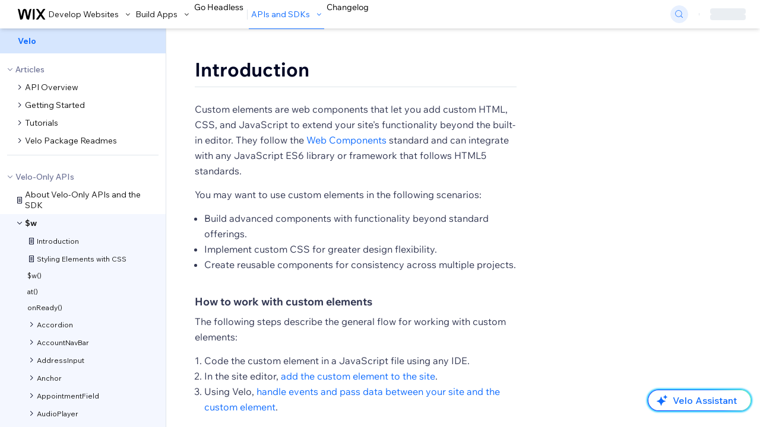

--- FILE ---
content_type: text/css; charset=utf-8
request_url: https://static.parastorage.com/services/docs-web-app/dist/_next/static/css/d8c6db06b9ab5389.css
body_size: 61521
content:
body{margin:0}:root{--d-10:#000624;--d-20:#333853;--d-30:#595d70;--d-40:#868aa5;--d-50:#acafc4;--d-55:#cfd1dc;--d-60:#dfe5eb;--d-70:#eceff3;--d-75:#f2f3f4;--d-80:#fff;--b-00:#084ebd;--b-05:#0f62e6;--b-10:#116dff;--b-15:#1c92ef;--b-20:#5999ff;--b-30:#a8caff;--b-40:#d6e6fe;--b-50:#e7f0ff;--b-60:#f4f7ff;--r-00:#b81206;--r-05:#d0180b;--r-10:#e62214;--r-20:#ff6d63;--r-30:#f69891;--r-40:#fbd0cd;--r-50:#fde3e1;--r-60:#fdeceb;--p-00:#7416a5;--p-10:#9a27d5;--p-15:#cc17ee;--p-20:#c161f0;--p-30:#cf8cf1;--p-35:#ff66c5;--p-40:#e3c3f4;--p-50:#f1e0f9;--p-60:#f7edfc;--g-00:#1d8649;--g-05:#229954;--g-10:#25a55a;--g-20:#51b77b;--g-30:#87cea5;--g-40:#c8e8d6;--g-50:#e1f4eb;--g-60:#e9f6ee;--y-00:#d59900;--y-05:#e7a600;--y-10:#ffb700;--y-20:#ffc23d;--y-30:#ffd16e;--y-40:#ffe2a5;--y-50:#fff0d1;--y-60:#fff6e5;--o-00:#df4d00;--o-10:#fe620f;--o-20:#ff7d38;--spacing-xxs:6px;--spacing-xs:12px;--spacing-s:18px;--spacing-m:24px;--spacing-l:30px;--spacing-xl:36px;--spacing-xxl:42px;--spacing-xxl-2:48px;--spacing-xxl-3:54px;--spacing-xxl-4:60px}html{padding:0;margin:0;font-family:Madefor,-apple-system,BlinkMacSystemFont,Segoe UI,Roboto,Oxygen,Ubuntu,Cantarell,Fira Sans,Droid Sans,Helvetica Neue,sans-serif}a{color:inherit;text-decoration:none}*{box-sizing:border-box}@media(prefers-color-scheme:dark){html{color-scheme:dark}body{color:var(--d-10);background:var(--d-80)}}*,:after,:before{--tw-border-spacing-x:0;--tw-border-spacing-y:0;--tw-translate-x:0;--tw-translate-y:0;--tw-rotate:0;--tw-skew-x:0;--tw-skew-y:0;--tw-scale-x:1;--tw-scale-y:1;--tw-pan-x: ;--tw-pan-y: ;--tw-pinch-zoom: ;--tw-scroll-snap-strictness:proximity;--tw-gradient-from-position: ;--tw-gradient-via-position: ;--tw-gradient-to-position: ;--tw-ordinal: ;--tw-slashed-zero: ;--tw-numeric-figure: ;--tw-numeric-spacing: ;--tw-numeric-fraction: ;--tw-ring-inset: ;--tw-ring-offset-width:0px;--tw-ring-offset-color:#fff;--tw-ring-color:rgba(89,153,255,.5);--tw-ring-offset-shadow:0 0 #0000;--tw-ring-shadow:0 0 #0000;--tw-shadow:0 0 #0000;--tw-shadow-colored:0 0 #0000;--tw-blur: ;--tw-brightness: ;--tw-contrast: ;--tw-grayscale: ;--tw-hue-rotate: ;--tw-invert: ;--tw-saturate: ;--tw-sepia: ;--tw-drop-shadow: ;--tw-backdrop-blur: ;--tw-backdrop-brightness: ;--tw-backdrop-contrast: ;--tw-backdrop-grayscale: ;--tw-backdrop-hue-rotate: ;--tw-backdrop-invert: ;--tw-backdrop-opacity: ;--tw-backdrop-saturate: ;--tw-backdrop-sepia: }::backdrop{--tw-border-spacing-x:0;--tw-border-spacing-y:0;--tw-translate-x:0;--tw-translate-y:0;--tw-rotate:0;--tw-skew-x:0;--tw-skew-y:0;--tw-scale-x:1;--tw-scale-y:1;--tw-pan-x: ;--tw-pan-y: ;--tw-pinch-zoom: ;--tw-scroll-snap-strictness:proximity;--tw-gradient-from-position: ;--tw-gradient-via-position: ;--tw-gradient-to-position: ;--tw-ordinal: ;--tw-slashed-zero: ;--tw-numeric-figure: ;--tw-numeric-spacing: ;--tw-numeric-fraction: ;--tw-ring-inset: ;--tw-ring-offset-width:0px;--tw-ring-offset-color:#fff;--tw-ring-color:rgba(89,153,255,.5);--tw-ring-offset-shadow:0 0 #0000;--tw-ring-shadow:0 0 #0000;--tw-shadow:0 0 #0000;--tw-shadow-colored:0 0 #0000;--tw-blur: ;--tw-brightness: ;--tw-contrast: ;--tw-grayscale: ;--tw-hue-rotate: ;--tw-invert: ;--tw-saturate: ;--tw-sepia: ;--tw-drop-shadow: ;--tw-backdrop-blur: ;--tw-backdrop-brightness: ;--tw-backdrop-contrast: ;--tw-backdrop-grayscale: ;--tw-backdrop-hue-rotate: ;--tw-backdrop-invert: ;--tw-backdrop-opacity: ;--tw-backdrop-saturate: ;--tw-backdrop-sepia: }.container{width:100%}@media (min-width:375px){.container{max-width:375px}}@media (min-width:640px){.container{max-width:640px}}@media (min-width:768px){.container{max-width:768px}}@media (min-width:1024px){.container{max-width:1024px}}@media (min-width:1284px){.container{max-width:1284px}}@media (min-width:1440px){.container{max-width:1440px}}@media (min-width:1920px){.container{max-width:1920px}}.pointer-events-none{pointer-events:none}.visible{visibility:visible}.invisible{visibility:hidden}.collapse{visibility:collapse}.static{position:static}.fixed{position:fixed}.absolute{position:absolute}.relative{position:relative}.sticky{position:sticky}.inset-0{inset:0}.left-0{left:0}.left-1{left:.25rem}.left-1\/2{left:50%}.left-\[100\%\]{left:100%}.left-\[85\%\]{left:85%}.right-0{right:0}.right-3{right:.75rem}.right-5{right:1.25rem}.right-\[34px\]{right:34px}.right-\[50px\]{right:50px}.top-0{top:0}.top-1\/2{top:50%}.top-12{top:3rem}.top-5{top:1.25rem}.top-\[-3px\]{top:-3px}.top-\[2px\]{top:2px}.top-\[40px\]{top:40px}.top-\[55px\]{top:55px}.top-\[var\(--nav-bar-height\)\]{top:var(--nav-bar-height)}.z-10{z-index:10}.z-30{z-index:30}.z-40{z-index:40}.z-50{z-index:50}.z-\[10000\]{z-index:10000}.z-\[100\]{z-index:100}.z-\[60\]{z-index:60}.col-span-2{grid-column:span 2/span 2}.col-span-5{grid-column:span 5/span 5}.col-span-7{grid-column:span 7/span 7}.col-start-1{grid-column-start:1}.col-start-3{grid-column-start:3}.col-start-8{grid-column-start:8}.col-end-13{grid-column-end:13}.col-end-3{grid-column-end:3}.col-end-4{grid-column-end:4}.col-end-6{grid-column-end:6}.col-end-8{grid-column-end:8}.m-0{margin:0}.m-2{margin:.5rem}.\!my-0{margin-top:0!important;margin-bottom:0!important}.mx-0{margin-left:0;margin-right:0}.mx-0\.5{margin-left:.125rem;margin-right:.125rem}.mx-2{margin-left:.5rem;margin-right:.5rem}.mx-3{margin-left:.75rem;margin-right:.75rem}.mx-6{margin-left:1.5rem;margin-right:1.5rem}.mx-\[18px\]{margin-left:18px;margin-right:18px}.mx-\[9px\]{margin-left:9px;margin-right:9px}.my-0{margin-top:0;margin-bottom:0}.my-2{margin-top:.5rem;margin-bottom:.5rem}.my-3{margin-top:.75rem;margin-bottom:.75rem}.my-4{margin-top:1rem;margin-bottom:1rem}.my-8{margin-top:2rem;margin-bottom:2rem}.my-\[9px\]{margin-top:9px;margin-bottom:9px}.my-auto{margin-top:auto;margin-bottom:auto}.-ml-1{margin-left:-.25rem}.-ml-6{margin-left:-1.5rem}.-ml-\[19px\]{margin-left:-19px}.mb-0{margin-bottom:0}.mb-0\.5{margin-bottom:.125rem}.mb-1{margin-bottom:.25rem}.mb-2{margin-bottom:.5rem}.mb-3{margin-bottom:.75rem}.mb-4{margin-bottom:1rem}.mb-6{margin-bottom:1.5rem}.mb-9{margin-bottom:2.25rem}.mb-\[3px\]{margin-bottom:3px}.mb-\[5\%\]{margin-bottom:5%}.mb-\[9px\]{margin-bottom:9px}.ml-0{margin-left:0}.ml-1{margin-left:.25rem}.ml-1\.5{margin-left:.375rem}.ml-\[-4px\]{margin-left:-4px}.ml-\[3px\]{margin-left:3px}.ml-auto{margin-left:auto}.mr-3{margin-right:.75rem}.mr-\[-24px\]{margin-right:-24px}.mt-0{margin-top:0}.mt-1{margin-top:.25rem}.mt-2{margin-top:.5rem}.mt-4{margin-top:1rem}.mt-8{margin-top:2rem}.mt-9{margin-top:2.25rem}.mt-\[1px\]{margin-top:1px}.mt-\[6px\]{margin-top:6px}.mt-\[9px\]{margin-top:9px}.mt-auto{margin-top:auto}.line-clamp-1{-webkit-line-clamp:1}.line-clamp-1,.line-clamp-2{overflow:hidden;display:-webkit-box;-webkit-box-orient:vertical}.line-clamp-2{-webkit-line-clamp:2}.line-clamp-4{overflow:hidden;display:-webkit-box;-webkit-box-orient:vertical;-webkit-line-clamp:4}.block{display:block}.\!inline{display:inline!important}.inline{display:inline}.\!flex{display:flex!important}.flex{display:flex}.inline-flex{display:inline-flex}.table{display:table}.grid{display:grid}.\!hidden{display:none!important}.hidden{display:none}.aspect-square{aspect-ratio:1/1}.size-10{width:2.5rem;height:2.5rem}.size-12{width:3rem;height:3rem}.size-4{width:1rem;height:1rem}.size-6{width:1.5rem;height:1.5rem}.size-8{width:2rem;height:2rem}.size-9{width:2.25rem;height:2.25rem}.size-\[18px\]{width:18px;height:18px}.size-\[30px\]{width:30px;height:30px}.size-\[60px\]{width:60px;height:60px}.\!h-\[28px\]{height:28px!important}.h-1\/2{height:50%}.h-2{height:.5rem}.h-2\/5{height:40%}.h-3{height:.75rem}.h-4{height:1rem}.h-4\/5{height:80%}.h-5{height:1.25rem}.h-6{height:1.5rem}.h-64{height:16rem}.h-8{height:2rem}.h-9{height:2.25rem}.h-96{height:24rem}.h-\[10px\]{height:10px}.h-\[18px\]{height:18px}.h-\[220px\]{height:220px}.h-\[50\%\]{height:50%}.h-\[55\%\]{height:55%}.h-\[89px\]{height:89px}.h-\[calc\(100\%-55px\)\]{height:calc(100% - 55px)}.h-\[var\(--content-area-height\)\]{height:var(--content-area-height)}.h-\[var\(--mobile-content-area-height\)\]{height:var(--mobile-content-area-height)}.h-\[var\(--nav-bar-height\)\]{height:var(--nav-bar-height)}.h-auto{height:auto}.h-fit{height:-moz-fit-content;height:fit-content}.h-full{height:100%}.h-px{height:1px}.h-screen{height:100vh}.\!max-h-\[28px\]{max-height:28px!important}.max-h-6{max-height:1.5rem}.max-h-60{max-height:15rem}.max-h-8{max-height:2rem}.max-h-\[100px\]{max-height:100px}.max-h-\[100vh\]{max-height:100vh}.max-h-\[135px\]{max-height:135px}.max-h-\[150px\]{max-height:150px}.max-h-\[18px\]{max-height:18px}.max-h-\[220px\]{max-height:220px}.max-h-\[285px\]{max-height:285px}.max-h-\[300px\]{max-height:300px}.max-h-\[320px\]{max-height:320px}.max-h-\[370px\]{max-height:370px}.max-h-\[612px\]{max-height:612px}.max-h-\[80vh\]{max-height:80vh}.max-h-\[90vh\]{max-height:90vh}.max-h-\[inherit\]{max-height:inherit}.\!min-h-\[28px\]{min-height:28px!important}.min-h-9{min-height:2.25rem}.min-h-\[18px\]{min-height:18px}.min-h-\[1px\]{min-height:1px}.\!w-\[28px\]{width:28px!important}.\!w-\[fit-content\]{width:-moz-fit-content!important;width:fit-content!important}.w-0{width:0}.w-1{width:.25rem}.w-1\/3{width:33.333333%}.w-1\/5{width:20%}.w-2\/3{width:66.666667%}.w-4\/5{width:80%}.w-5{width:1.25rem}.w-6{width:1.5rem}.w-8{width:2rem}.w-\[12\%\]{width:12%}.w-\[124px\]{width:124px}.w-\[140px\]{width:140px}.w-\[15\%\]{width:15%}.w-\[18px\]{width:18px}.w-\[1px\]{width:1px}.w-\[22px\]{width:22px}.w-\[271px\]{width:271px}.w-\[280px\]{width:280px}.w-\[320px\]{width:320px}.w-\[3px\]{width:3px}.w-\[50\%\]{width:50%}.w-\[60px\]{width:60px}.w-\[90vw\]{width:90vw}.w-\[calc\(3\/7\*100\%\)\]{width:calc(3 / 7 * 100%)}.w-auto{width:auto}.w-fit{width:-moz-fit-content;width:fit-content}.w-full{width:100%}.\!min-w-\[28px\]{min-width:28px!important}.\!min-w-\[fit-content\]{min-width:-moz-fit-content!important;min-width:fit-content!important}.min-w-0{min-width:0}.min-w-\[18px\]{min-width:18px}.min-w-\[50px\]{min-width:50px}.min-w-\[60px\]{min-width:60px}.\!max-w-\[28px\]{max-width:28px!important}.max-w-24{max-width:6rem}.max-w-28{max-width:7rem}.max-w-80{max-width:20rem}.max-w-\[100px\]{max-width:100px}.max-w-\[157px\]{max-width:157px}.max-w-\[18px\]{max-width:18px}.max-w-\[210px\]{max-width:210px}.max-w-\[214px\]{max-width:214px}.max-w-\[300px\]{max-width:300px}.max-w-\[40\%\]{max-width:40%}.max-w-\[400px\]{max-width:400px}.max-w-\[500px\]{max-width:500px}.max-w-\[60px\]{max-width:60px}.max-w-\[90vw\]{max-width:90vw}.max-w-full{max-width:100%}.max-w-lg{max-width:32rem}.max-w-max{max-width:-moz-max-content;max-width:max-content}.max-w-screen-xl{max-width:1284px}.flex-1{flex:1 1 0%}.flex-auto{flex:1 1 auto}.flex-none{flex:none}.flex-shrink-0{flex-shrink:0}.flex-grow,.grow{flex-grow:1}.table-fixed{table-layout:fixed}.border-collapse{border-collapse:collapse}.origin-center{transform-origin:center}.-translate-x-\[60\%\]{--tw-translate-x:-60%}.-translate-x-\[60\%\],.-translate-y-1\/2{transform:translate(var(--tw-translate-x),var(--tw-translate-y)) rotate(var(--tw-rotate)) skewX(var(--tw-skew-x)) skewY(var(--tw-skew-y)) scaleX(var(--tw-scale-x)) scaleY(var(--tw-scale-y))}.-translate-y-1\/2{--tw-translate-y:-50%}.-translate-y-\[90\%\]{--tw-translate-y:-90%}.-translate-y-\[90\%\],.translate-x-\[90\%\]{transform:translate(var(--tw-translate-x),var(--tw-translate-y)) rotate(var(--tw-rotate)) skewX(var(--tw-skew-x)) skewY(var(--tw-skew-y)) scaleX(var(--tw-scale-x)) scaleY(var(--tw-scale-y))}.translate-x-\[90\%\]{--tw-translate-x:90%}.rotate-45{--tw-rotate:45deg}.rotate-45,.transform{transform:translate(var(--tw-translate-x),var(--tw-translate-y)) rotate(var(--tw-rotate)) skewX(var(--tw-skew-x)) skewY(var(--tw-skew-y)) scaleX(var(--tw-scale-x)) scaleY(var(--tw-scale-y))}@keyframes pulse{50%{opacity:.5}}.animate-pulse{animation:pulse 2s cubic-bezier(.4,0,.6,1) infinite}@keyframes spin{to{transform:rotate(1turn)}}.animate-spin{animation:spin 1s linear infinite}.cursor-default{cursor:default}.cursor-not-allowed{cursor:not-allowed}.cursor-pointer{cursor:pointer}.select-none{-webkit-user-select:none;-moz-user-select:none;user-select:none}.resize-none{resize:none}.resize-y{resize:vertical}.resize{resize:both}.list-outside{list-style-position:outside}.list-decimal{list-style-type:decimal}.list-disc{list-style-type:disc}.list-none{list-style-type:none}.appearance-none{-webkit-appearance:none;-moz-appearance:none;appearance:none}.grid-cols-10{grid-template-columns:repeat(10,minmax(0,1fr))}.grid-cols-12{grid-template-columns:repeat(12,minmax(0,1fr))}.grid-cols-3{grid-template-columns:repeat(3,minmax(0,1fr))}.grid-cols-5{grid-template-columns:repeat(5,minmax(0,1fr))}.grid-cols-9{grid-template-columns:repeat(9,minmax(0,1fr))}.flex-row{flex-direction:row}.flex-row-reverse{flex-direction:row-reverse}.flex-col{flex-direction:column}.flex-wrap{flex-wrap:wrap}.place-content-center{place-content:center}.place-items-center{place-items:center}.content-center{align-content:center}.content-start{align-content:flex-start}.items-start{align-items:flex-start}.items-end{align-items:flex-end}.items-center{align-items:center}.justify-start{justify-content:flex-start}.justify-end{justify-content:flex-end}.justify-center{justify-content:center}.justify-between{justify-content:space-between}.justify-items-center{justify-items:center}.gap-1{gap:.25rem}.gap-1\.5{gap:.375rem}.gap-10{gap:2.5rem}.gap-2{gap:.5rem}.gap-2\.5{gap:.625rem}.gap-3{gap:.75rem}.gap-4{gap:1rem}.gap-5{gap:1.25rem}.gap-6{gap:1.5rem}.gap-8{gap:2rem}.gap-\[1\.5vw\]{gap:1.5vw}.gap-\[22px\]{gap:22px}.gap-\[3px\]{gap:3px}.gap-\[6px\]{gap:6px}.gap-\[8\%\]{gap:8%}.gap-\[9px\]{gap:9px}.gap-x-1{-moz-column-gap:.25rem;column-gap:.25rem}.gap-x-1\.5{-moz-column-gap:.375rem;column-gap:.375rem}.gap-x-2{-moz-column-gap:.5rem;column-gap:.5rem}.gap-x-6{-moz-column-gap:1.5rem;column-gap:1.5rem}.gap-x-\[10px\]{-moz-column-gap:10px;column-gap:10px}.gap-x-\[18px\]{-moz-column-gap:18px;column-gap:18px}.gap-y-2{row-gap:.5rem}.gap-y-3{row-gap:.75rem}.gap-y-6{row-gap:1.5rem}.gap-y-\[18px\]{row-gap:18px}.space-x-4>:not([hidden])~:not([hidden]){--tw-space-x-reverse:0;margin-right:calc(1rem * var(--tw-space-x-reverse));margin-left:calc(1rem * calc(1 - var(--tw-space-x-reverse)))}.space-y-0>:not([hidden])~:not([hidden]){--tw-space-y-reverse:0;margin-top:calc(0px * calc(1 - var(--tw-space-y-reverse)));margin-bottom:calc(0px * var(--tw-space-y-reverse))}.space-y-1>:not([hidden])~:not([hidden]){--tw-space-y-reverse:0;margin-top:calc(.25rem * calc(1 - var(--tw-space-y-reverse)));margin-bottom:calc(.25rem * var(--tw-space-y-reverse))}.space-y-2>:not([hidden])~:not([hidden]){--tw-space-y-reverse:0;margin-top:calc(.5rem * calc(1 - var(--tw-space-y-reverse)));margin-bottom:calc(.5rem * var(--tw-space-y-reverse))}.divide-x>:not([hidden])~:not([hidden]){--tw-divide-x-reverse:0;border-right-width:calc(1px * var(--tw-divide-x-reverse));border-left-width:calc(1px * calc(1 - var(--tw-divide-x-reverse)))}.divide-y>:not([hidden])~:not([hidden]){--tw-divide-y-reverse:0;border-top-width:calc(1px * calc(1 - var(--tw-divide-y-reverse)));border-bottom-width:calc(1px * var(--tw-divide-y-reverse))}.divide-\[\#000\]>:not([hidden])~:not([hidden]){--tw-divide-opacity:1;border-color:rgb(0 0 0/var(--tw-divide-opacity))}.divide-slate-400>:not([hidden])~:not([hidden]){--tw-divide-opacity:1;border-color:rgb(207 209 220/var(--tw-divide-opacity))}.divide-slate-700>:not([hidden])~:not([hidden]){--tw-divide-opacity:1;border-color:rgb(134 138 165/var(--tw-divide-opacity))}.divide-slate-950>:not([hidden])~:not([hidden]){--tw-divide-opacity:1;border-color:rgb(0 6 36/var(--tw-divide-opacity))}.self-center{align-self:center}.self-stretch{align-self:stretch}.justify-self-start{justify-self:start}.overflow-auto{overflow:auto}.\!overflow-hidden{overflow:hidden!important}.overflow-hidden{overflow:hidden}.\!overflow-visible{overflow:visible!important}.overflow-scroll{overflow:scroll}.overflow-x-auto{overflow-x:auto}.overflow-y-auto{overflow-y:auto}.overflow-x-hidden{overflow-x:hidden}.overflow-y-scroll{overflow-y:scroll}.truncate{overflow:hidden;text-overflow:ellipsis;white-space:nowrap}.text-clip{text-overflow:clip}.\!whitespace-normal{white-space:normal!important}.whitespace-normal{white-space:normal}.\!whitespace-nowrap{white-space:nowrap!important}.whitespace-nowrap{white-space:nowrap}.whitespace-pre{white-space:pre}.whitespace-pre-wrap{white-space:pre-wrap}.break-words{overflow-wrap:break-word}.break-all{word-break:break-all}.\!rounded-lg{border-radius:.5rem!important}.rounded{border-radius:.25rem}.rounded-3xl{border-radius:1.5rem}.rounded-\[30px\]{border-radius:30px}.rounded-full{border-radius:9999px}.rounded-lg{border-radius:.5rem}.rounded-md{border-radius:.375rem}.rounded-sm{border-radius:.125rem}.rounded-l-lg{border-top-left-radius:.5rem;border-bottom-left-radius:.5rem}.rounded-l-md{border-top-left-radius:.375rem;border-bottom-left-radius:.375rem}.rounded-r-md{border-top-right-radius:.375rem;border-bottom-right-radius:.375rem}.rounded-s-full{border-start-start-radius:9999px;border-end-start-radius:9999px}.rounded-t-lg{border-top-left-radius:.5rem;border-top-right-radius:.5rem}.rounded-bl-md{border-bottom-left-radius:.375rem}.rounded-tl-lg{border-top-left-radius:.5rem}.rounded-tr-md{border-top-right-radius:.375rem}.border{border-width:1px}.border-2{border-width:2px}.border-\[1px\]{border-width:1px}.border-b{border-bottom-width:1px}.border-b-2{border-bottom-width:2px}.border-b-\[1px\]{border-bottom-width:1px}.border-l-0{border-left-width:0}.border-l-4{border-left-width:4px}.border-l-\[3px\]{border-left-width:3px}.border-t{border-top-width:1px}.border-solid{border-style:solid}.border-none{border-style:none}.\!border-\[\#000\]{--tw-border-opacity:1!important;border-color:rgb(0 0 0/var(--tw-border-opacity))!important}.border-\[\#ABCAFF\]{--tw-border-opacity:1;border-color:rgb(171 202 255/var(--tw-border-opacity))}.border-\[\#E5E1FF\]{--tw-border-opacity:1;border-color:rgb(229 225 255/var(--tw-border-opacity))}.border-blue-100{--tw-border-opacity:1;border-color:rgb(231 240 255/var(--tw-border-opacity))}.border-blue-200{--tw-border-opacity:1;border-color:rgb(214 230 254/var(--tw-border-opacity))}.border-blue-300{--tw-border-opacity:1;border-color:rgb(168 202 255/var(--tw-border-opacity))}.border-blue-500{--tw-border-opacity:1;border-color:rgb(89 153 255/var(--tw-border-opacity))}.border-blue-700{--tw-border-opacity:1;border-color:rgb(17 109 255/var(--tw-border-opacity))}.border-gray-200{--tw-border-opacity:1;border-color:rgb(229 231 235/var(--tw-border-opacity))}.border-gray-400{--tw-border-opacity:1;border-color:rgb(156 163 175/var(--tw-border-opacity))}.border-green-300{--tw-border-opacity:1;border-color:rgb(135 206 165/var(--tw-border-opacity))}.border-green-600{--tw-border-opacity:1;border-color:rgb(37 165 90/var(--tw-border-opacity))}.border-orange-600{--tw-border-opacity:1;border-color:rgb(255 125 56/var(--tw-border-opacity))}.border-orange-700{--tw-border-opacity:1;border-color:rgb(254 98 15/var(--tw-border-opacity))}.border-purple-400{--tw-border-opacity:1;border-color:rgb(207 140 241/var(--tw-border-opacity))}.border-purple-800{--tw-border-opacity:1;border-color:rgb(154 39 213/var(--tw-border-opacity))}.border-red-200{--tw-border-opacity:1;border-color:rgb(251 208 205/var(--tw-border-opacity))}.border-red-300{--tw-border-opacity:1;border-color:rgb(252 165 165/var(--tw-border-opacity))}.border-red-400{--tw-border-opacity:1;border-color:rgb(246 152 145/var(--tw-border-opacity))}.border-red-600{--tw-border-opacity:1;border-color:rgb(230 34 20/var(--tw-border-opacity))}.border-red-700{--tw-border-opacity:1;border-color:rgb(208 24 11/var(--tw-border-opacity))}.border-slate-200{--tw-border-opacity:1;border-color:rgb(236 239 243/var(--tw-border-opacity))}.border-slate-300{--tw-border-opacity:1;border-color:rgb(223 229 235/var(--tw-border-opacity))}.border-slate-400{--tw-border-opacity:1;border-color:rgb(207 209 220/var(--tw-border-opacity))}.border-slate-700{--tw-border-opacity:1;border-color:rgb(134 138 165/var(--tw-border-opacity))}.border-slate-800{--tw-border-opacity:1;border-color:rgb(89 93 112/var(--tw-border-opacity))}.border-slate-900{--tw-border-opacity:1;border-color:rgb(51 56 83/var(--tw-border-opacity))}.border-slate-940{--tw-border-opacity:1;border-color:rgb(16 24 44/var(--tw-border-opacity))}.border-slate-950{--tw-border-opacity:1;border-color:rgb(0 6 36/var(--tw-border-opacity))}.border-slate-950\/30{border-color:rgba(0,6,36,.3)}.border-transparent{border-color:transparent}.border-yellow-200{--tw-border-opacity:1;border-color:rgb(255 226 165/var(--tw-border-opacity))}.border-yellow-300{--tw-border-opacity:1;border-color:rgb(255 209 110/var(--tw-border-opacity))}.border-b-\[transparent\]{border-bottom-color:transparent}.border-b-slate-300{--tw-border-opacity:1;border-bottom-color:rgb(223 229 235/var(--tw-border-opacity))}.border-opacity-10{--tw-border-opacity:0.1}.\!bg-\[\#000624\]{--tw-bg-opacity:1!important;background-color:rgb(0 6 36/var(--tw-bg-opacity))!important}.\!bg-red-50{--tw-bg-opacity:1!important;background-color:rgb(253 236 235/var(--tw-bg-opacity))!important}.bg-\[\#9EB4CE\]{--tw-bg-opacity:1;background-color:rgb(158 180 206/var(--tw-bg-opacity))}.bg-\[\#D4E7FE\]{--tw-bg-opacity:1;background-color:rgb(212 231 254/var(--tw-bg-opacity))}.bg-\[\#E3F4EC\]{--tw-bg-opacity:1;background-color:rgb(227 244 236/var(--tw-bg-opacity))}.bg-\[\#E5E1FF\]{--tw-bg-opacity:1;background-color:rgb(229 225 255/var(--tw-bg-opacity))}.bg-\[\#F0F6FF\]{--tw-bg-opacity:1;background-color:rgb(240 246 255/var(--tw-bg-opacity))}.bg-\[\#F6F7F9\]{--tw-bg-opacity:1;background-color:rgb(246 247 249/var(--tw-bg-opacity))}.bg-\[\#FAF2FF\]{--tw-bg-opacity:1;background-color:rgb(250 242 255/var(--tw-bg-opacity))}.bg-\[\#FDF0EF\]{--tw-bg-opacity:1;background-color:rgb(253 240 239/var(--tw-bg-opacity))}.bg-\[\#FFF8EA\]{--tw-bg-opacity:1;background-color:rgb(255 248 234/var(--tw-bg-opacity))}.bg-blue-100{--tw-bg-opacity:1;background-color:rgb(231 240 255/var(--tw-bg-opacity))}.bg-blue-200{--tw-bg-opacity:1;background-color:rgb(214 230 254/var(--tw-bg-opacity))}.bg-blue-300{--tw-bg-opacity:1;background-color:rgb(168 202 255/var(--tw-bg-opacity))}.bg-blue-400{--tw-bg-opacity:1;background-color:rgb(96 165 250/var(--tw-bg-opacity))}.bg-blue-500{--tw-bg-opacity:1;background-color:rgb(89 153 255/var(--tw-bg-opacity))}.bg-blue-700{--tw-bg-opacity:1;background-color:rgb(17 109 255/var(--tw-bg-opacity))}.bg-gray-200{--tw-bg-opacity:1;background-color:rgb(229 231 235/var(--tw-bg-opacity))}.bg-gray-300{--tw-bg-opacity:1;background-color:rgb(209 213 219/var(--tw-bg-opacity))}.bg-gray-400{--tw-bg-opacity:1;background-color:rgb(156 163 175/var(--tw-bg-opacity))}.bg-inherit{background-color:inherit}.bg-red-200{--tw-bg-opacity:1;background-color:rgb(251 208 205/var(--tw-bg-opacity))}.bg-red-50{--tw-bg-opacity:1;background-color:rgb(253 236 235/var(--tw-bg-opacity))}.bg-red-700{--tw-bg-opacity:1;background-color:rgb(208 24 11/var(--tw-bg-opacity))}.bg-slate-100{--tw-bg-opacity:1;background-color:rgb(247 248 248/var(--tw-bg-opacity))}.bg-slate-200{--tw-bg-opacity:1;background-color:rgb(236 239 243/var(--tw-bg-opacity))}.bg-slate-300{--tw-bg-opacity:1;background-color:rgb(223 229 235/var(--tw-bg-opacity))}.bg-slate-50{--tw-bg-opacity:1;background-color:rgb(255 255 255/var(--tw-bg-opacity))}.bg-slate-700{--tw-bg-opacity:1;background-color:rgb(134 138 165/var(--tw-bg-opacity))}.bg-slate-900{--tw-bg-opacity:1;background-color:rgb(51 56 83/var(--tw-bg-opacity))}.bg-slate-940{--tw-bg-opacity:1;background-color:rgb(16 24 44/var(--tw-bg-opacity))}.bg-slate-950{--tw-bg-opacity:1;background-color:rgb(0 6 36/var(--tw-bg-opacity))}.bg-slate-950\/65{background-color:rgba(0,6,36,.65)}.bg-transparent{background-color:transparent}.bg-white{--tw-bg-opacity:1;background-color:rgb(255 255 255/var(--tw-bg-opacity))}.bg-yellow-50{--tw-bg-opacity:1;background-color:rgb(255 246 229/var(--tw-bg-opacity))}.bg-\[linear-gradient\(197deg\2c \#39DBB0_-0\.35\%\2c \#24C69A_64\.57\%\)\]{background-image:linear-gradient(197deg,#39dbb0 -.35%,#24c69a 64.57%)}.bg-\[linear-gradient\(198deg\2c \#CFE5FF_3\.4\%\2c \#8DBDF5_101\.2\%\)\]{background-image:linear-gradient(198deg,#cfe5ff 3.4%,#8dbdf5 101.2%)}.bg-\[linear-gradient\(200deg\2c \#C19BF8_1\.6\%\2c \#AB72FC_54\.11\%\)\]{background-image:linear-gradient(200deg,#c19bf8 1.6%,#ab72fc 54.11%)}.\!fill-\[\#000624\]{fill:#000624!important}.fill-blue-700{fill:#116dff}.fill-slate-950{fill:#000624}.fill-transparent{fill:transparent}.fill-white{fill:#fff}.object-cover{-o-object-fit:cover;object-fit:cover}.p-0{padding:0}.p-0\.5{padding:.125rem}.p-1{padding:.25rem}.p-1\.5{padding:.375rem}.p-12{padding:3rem}.p-2{padding:.5rem}.p-3{padding:.75rem}.p-4{padding:1rem}.p-5{padding:1.25rem}.p-6{padding:1.5rem}.p-8{padding:2rem}.p-\[1\.125em\]{padding:1.125em}.p-\[3vw\]{padding:3vw}.\!px-6{padding-left:1.5rem!important;padding-right:1.5rem!important}.\!px-\[1\.5vw\]{padding-left:1.5vw!important;padding-right:1.5vw!important}.\!py-3{padding-top:.75rem!important;padding-bottom:.75rem!important}.\!py-4{padding-top:1rem!important;padding-bottom:1rem!important}.\!py-\[0\.5vw\]{padding-top:.5vw!important;padding-bottom:.5vw!important}.px-0{padding-left:0;padding-right:0}.px-1{padding-left:.25rem;padding-right:.25rem}.px-1\.5{padding-left:.375rem;padding-right:.375rem}.px-12{padding-left:3rem;padding-right:3rem}.px-2{padding-left:.5rem;padding-right:.5rem}.px-24{padding-left:6rem;padding-right:6rem}.px-3{padding-left:.75rem;padding-right:.75rem}.px-4{padding-left:1rem;padding-right:1rem}.px-5{padding-left:1.25rem;padding-right:1.25rem}.px-6{padding-left:1.5rem;padding-right:1.5rem}.px-\[12px\]{padding-left:12px;padding-right:12px}.px-\[15px\]{padding-left:15px;padding-right:15px}.px-\[17px\]{padding-left:17px;padding-right:17px}.px-\[18px\]{padding-left:18px;padding-right:18px}.px-\[3\%\]{padding-left:3%;padding-right:3%}.py-0{padding-top:0;padding-bottom:0}.py-0\.5{padding-top:.125rem;padding-bottom:.125rem}.py-1{padding-top:.25rem;padding-bottom:.25rem}.py-1\.5{padding-top:.375rem;padding-bottom:.375rem}.py-2{padding-top:.5rem;padding-bottom:.5rem}.py-2\.5{padding-top:.625rem;padding-bottom:.625rem}.py-24{padding-top:6rem;padding-bottom:6rem}.py-3{padding-top:.75rem;padding-bottom:.75rem}.py-4{padding-top:1rem;padding-bottom:1rem}.py-6{padding-top:1.5rem;padding-bottom:1.5rem}.py-8{padding-top:2rem;padding-bottom:2rem}.py-\[0\.1875rem\]{padding-top:.1875rem;padding-bottom:.1875rem}.py-\[18px\]{padding-top:18px;padding-bottom:18px}.py-\[3px\]{padding-top:3px;padding-bottom:3px}.py-\[5px\]{padding-top:5px;padding-bottom:5px}.py-\[6px\]{padding-top:6px;padding-bottom:6px}.py-\[9px\]{padding-top:9px;padding-bottom:9px}.pb-0{padding-bottom:0}.pb-1{padding-bottom:.25rem}.pb-1\.5{padding-bottom:.375rem}.pb-10{padding-bottom:2.5rem}.pb-12{padding-bottom:3rem}.pb-2{padding-bottom:.5rem}.pb-24{padding-bottom:6rem}.pb-3{padding-bottom:.75rem}.pb-3\.5{padding-bottom:.875rem}.pb-4{padding-bottom:1rem}.pb-6{padding-bottom:1.5rem}.pb-9{padding-bottom:2.25rem}.pb-\[14px\]{padding-bottom:14px}.pb-\[15px\]{padding-bottom:15px}.pb-\[18px\]{padding-bottom:18px}.pb-\[1vw\]{padding-bottom:1vw}.pb-\[2\.5px\]{padding-bottom:2.5px}.pb-\[6px\]{padding-bottom:6px}.pb-\[7px\]{padding-bottom:7px}.pl-1{padding-left:.25rem}.pl-1\.5{padding-left:.375rem}.pl-14{padding-left:3.5rem}.pl-2{padding-left:.5rem}.pl-3{padding-left:.75rem}.pl-4{padding-left:1rem}.pl-5{padding-left:1.25rem}.pl-6{padding-left:1.5rem}.pl-8{padding-left:2rem}.pl-\[14px\]{padding-left:14px}.pl-\[18px\]{padding-left:18px}.pr-2{padding-right:.5rem}.pr-3{padding-right:.75rem}.pr-4{padding-right:1rem}.pr-5{padding-right:1.25rem}.pr-\[12px\]{padding-right:12px}.pr-\[18px\]{padding-right:18px}.pr-\[30\%\]{padding-right:30%}.pr-\[30px\]{padding-right:30px}.pr-\[9px\]{padding-right:9px}.pt-0{padding-top:0}.pt-0\.5{padding-top:.125rem}.pt-1{padding-top:.25rem}.pt-2{padding-top:.5rem}.pt-3{padding-top:.75rem}.pt-4{padding-top:1rem}.pt-6{padding-top:1.5rem}.pt-7{padding-top:1.75rem}.pt-8{padding-top:2rem}.pt-\[1\.5px\]{padding-top:1.5px}.pt-\[18px\]{padding-top:18px}.pt-\[1vw\]{padding-top:1vw}.pt-\[6px\]{padding-top:6px}.pt-\[9px\]{padding-top:9px}.text-left{text-align:left}.text-center{text-align:center}.text-right{text-align:right}.align-top{vertical-align:top}.font-\[inherit\]{font-family:inherit}.font-mono{font-family:var(--font-jetbrains-mono),ui-monospace,SFMono-Regular,Menlo,Monaco,Consolas,"Liberation Mono","Courier New",monospace}.font-sans{font-family:var(--font-wix-madefor),ui-sans-serif,system-ui,sans-serif,"Apple Color Emoji","Segoe UI Emoji","Segoe UI Symbol","Noto Color Emoji"}.\!text-xs{font-size:.75rem!important;line-height:1rem!important}.text-2xl{font-size:1.5rem;line-height:2rem}.text-3xl{font-size:1.75rem;line-height:2.25rem}.text-4xl{font-size:2rem;line-height:2.5rem}.text-\[1\.9vw\]{font-size:1.9vw}.text-\[10px\]{font-size:10px}.text-\[15px\]{font-size:15px}.text-\[18px\]{font-size:18px}.text-\[28px\]{font-size:28px}.text-\[5\.2vw\]{font-size:5.2vw}.text-\[8px\]{font-size:8px}.text-base{font-size:1rem;line-height:1.5rem}.text-lg{font-size:1.125rem;line-height:1.75rem}.text-sm{font-size:.875rem;line-height:1.25rem}.text-sm\/\[18px\]{font-size:.875rem;line-height:18px}.text-xl{font-size:21px;line-height:1.75rem}.text-xs{font-size:.75rem;line-height:1rem}.\!font-medium{font-weight:500!important}.font-\[530\]{font-weight:530}.font-bold{font-weight:700}.font-light{font-weight:300}.font-medium{font-weight:500}.font-normal{font-weight:400}.font-semibold{font-weight:600}.font-thin{font-weight:100}.uppercase{text-transform:uppercase}.italic{font-style:italic}.leading-3{line-height:.75rem}.leading-4{line-height:1rem}.leading-6{line-height:1.5rem}.leading-7{line-height:1.75rem}.leading-9{line-height:2.25rem}.leading-\[10px\]{line-height:10px}.leading-\[16px\]{line-height:16px}.leading-\[18px\]{line-height:18px}.leading-\[21px\]{line-height:21px}.leading-\[22px\]{line-height:22px}.leading-\[26px\]{line-height:26px}.leading-\[42px\]{line-height:42px}.leading-none{line-height:1}.leading-normal{line-height:1.5}.leading-relaxed{line-height:1.625}.tracking-\[0\.0075em\]{letter-spacing:.0075em}.tracking-\[0\.0175em\]{letter-spacing:.0175em}.tracking-\[1px\]{letter-spacing:1px}.tracking-wide{letter-spacing:.025em}.\!text-\[\#000000\]{--tw-text-opacity:1!important;color:rgb(0 0 0/var(--tw-text-opacity))!important}.\!text-\[\#55410F\]{--tw-text-opacity:1!important;color:rgb(85 65 15/var(--tw-text-opacity))!important}.\!text-\[\#6B2A22\]{--tw-text-opacity:1!important;color:rgb(107 42 34/var(--tw-text-opacity))!important}.\!text-white{--tw-text-opacity:1!important;color:rgb(255 255 255/var(--tw-text-opacity))!important}.text-\[\#000624\]{--tw-text-opacity:1;color:rgb(0 6 36/var(--tw-text-opacity))}.text-\[\#1A1A1A\]{--tw-text-opacity:1;color:rgb(26 26 26/var(--tw-text-opacity))}.text-\[\#224670\]{--tw-text-opacity:1;color:rgb(34 70 112/var(--tw-text-opacity))}.text-\[\#44485F\]{--tw-text-opacity:1;color:rgb(68 72 95/var(--tw-text-opacity))}.text-\[\#55410F\]{--tw-text-opacity:1;color:rgb(85 65 15/var(--tw-text-opacity))}.text-\[\#6B2A22\]{--tw-text-opacity:1;color:rgb(107 42 34/var(--tw-text-opacity))}.text-\[\#CFD1DC\]{--tw-text-opacity:1;color:rgb(207 209 220/var(--tw-text-opacity))}.text-\[inherit\]{color:inherit}.text-blue-500{--tw-text-opacity:1;color:rgb(89 153 255/var(--tw-text-opacity))}.text-blue-600{--tw-text-opacity:1;color:rgb(37 99 235/var(--tw-text-opacity))}.text-blue-700{--tw-text-opacity:1;color:rgb(17 109 255/var(--tw-text-opacity))}.text-blue-800{--tw-text-opacity:1;color:rgb(15 98 230/var(--tw-text-opacity))}.text-blue-900{--tw-text-opacity:1;color:rgb(8 78 189/var(--tw-text-opacity))}.text-gray-500{--tw-text-opacity:1;color:rgb(107 114 128/var(--tw-text-opacity))}.text-gray-800{--tw-text-opacity:1;color:rgb(31 41 55/var(--tw-text-opacity))}.text-green-600{--tw-text-opacity:1;color:rgb(37 165 90/var(--tw-text-opacity))}.text-orange-600{--tw-text-opacity:1;color:rgb(255 125 56/var(--tw-text-opacity))}.text-orange-700{--tw-text-opacity:1;color:rgb(254 98 15/var(--tw-text-opacity))}.text-purple-800{--tw-text-opacity:1;color:rgb(154 39 213/var(--tw-text-opacity))}.text-red-600{--tw-text-opacity:1;color:rgb(230 34 20/var(--tw-text-opacity))}.text-red-700{--tw-text-opacity:1;color:rgb(208 24 11/var(--tw-text-opacity))}.text-slate-400{--tw-text-opacity:1;color:rgb(207 209 220/var(--tw-text-opacity))}.text-slate-500{--tw-text-opacity:1;color:rgb(172 175 196/var(--tw-text-opacity))}.text-slate-700{--tw-text-opacity:1;color:rgb(134 138 165/var(--tw-text-opacity))}.text-slate-800{--tw-text-opacity:1;color:rgb(89 93 112/var(--tw-text-opacity))}.text-slate-900{--tw-text-opacity:1;color:rgb(51 56 83/var(--tw-text-opacity))}.text-slate-950{--tw-text-opacity:1;color:rgb(0 6 36/var(--tw-text-opacity))}.text-slate-950\/30{color:rgba(0,6,36,.3)}.text-white{--tw-text-opacity:1;color:rgb(255 255 255/var(--tw-text-opacity))}.text-opacity-30{--tw-text-opacity:0.3}.\!underline{text-decoration-line:underline!important}.underline{text-decoration-line:underline}.\!underline-offset-4{text-underline-offset:4px!important}.underline-offset-2{text-underline-offset:2px}.placeholder-slate-700::-moz-placeholder{--tw-placeholder-opacity:1;color:rgb(134 138 165/var(--tw-placeholder-opacity))}.placeholder-slate-700::placeholder{--tw-placeholder-opacity:1;color:rgb(134 138 165/var(--tw-placeholder-opacity))}.caret-slate-900{caret-color:#333853}.opacity-0{opacity:0}.opacity-10{opacity:.1}.opacity-100{opacity:1}.opacity-25{opacity:.25}.opacity-30{opacity:.3}.opacity-50{opacity:.5}.opacity-75{opacity:.75}.shadow-\[inset_0_1px_0_rgba\(168\2c 202\2c 255\)\2c inset_0_-1px_0_rgba\(168\2c 202\2c 255\)\]{--tw-shadow:inset 0 1px 0 #a8caff,inset 0 -1px 0 #a8caff;--tw-shadow-colored:inset 0 1px 0 var(--tw-shadow-color),inset 0 -1px 0 var(--tw-shadow-color);box-shadow:var(--tw-ring-offset-shadow,0 0 #0000),var(--tw-ring-shadow,0 0 #0000),var(--tw-shadow)}.shadow-lg{--tw-shadow:0 10px 15px -3px rgba(0,0,0,.1),0 4px 6px -4px rgba(0,0,0,.1);--tw-shadow-colored:0 10px 15px -3px var(--tw-shadow-color),0 4px 6px -4px var(--tw-shadow-color)}.shadow-lg,.shadow-md{box-shadow:var(--tw-ring-offset-shadow,0 0 #0000),var(--tw-ring-shadow,0 0 #0000),var(--tw-shadow)}.shadow-md{--tw-shadow:0 4px 6px -1px rgba(0,0,0,.1),0 2px 4px -2px rgba(0,0,0,.1);--tw-shadow-colored:0 4px 6px -1px var(--tw-shadow-color),0 2px 4px -2px var(--tw-shadow-color)}.outline-none{outline:2px solid transparent;outline-offset:2px}.ring{--tw-ring-offset-shadow:var(--tw-ring-inset) 0 0 0 var(--tw-ring-offset-width) var(--tw-ring-offset-color);--tw-ring-shadow:var(--tw-ring-inset) 0 0 0 calc(3px + var(--tw-ring-offset-width)) var(--tw-ring-color);box-shadow:var(--tw-ring-offset-shadow),var(--tw-ring-shadow),var(--tw-shadow,0 0 #0000)}.ring-offset-0{--tw-ring-offset-width:0px}.\!filter{filter:var(--tw-blur) var(--tw-brightness) var(--tw-contrast) var(--tw-grayscale) var(--tw-hue-rotate) var(--tw-invert) var(--tw-saturate) var(--tw-sepia) var(--tw-drop-shadow)!important}.filter{filter:var(--tw-blur) var(--tw-brightness) var(--tw-contrast) var(--tw-grayscale) var(--tw-hue-rotate) var(--tw-invert) var(--tw-saturate) var(--tw-sepia) var(--tw-drop-shadow)}.transition{transition-property:color,background-color,border-color,text-decoration-color,fill,stroke,opacity,box-shadow,transform,filter,-webkit-backdrop-filter;transition-property:color,background-color,border-color,text-decoration-color,fill,stroke,opacity,box-shadow,transform,filter,backdrop-filter;transition-property:color,background-color,border-color,text-decoration-color,fill,stroke,opacity,box-shadow,transform,filter,backdrop-filter,-webkit-backdrop-filter;transition-timing-function:cubic-bezier(.4,0,.2,1);transition-duration:.15s}.transition-all{transition-property:all;transition-timing-function:cubic-bezier(.4,0,.2,1);transition-duration:.15s}.transition-colors{transition-property:color,background-color,border-color,text-decoration-color,fill,stroke;transition-timing-function:cubic-bezier(.4,0,.2,1);transition-duration:.15s}.transition-opacity{transition-property:opacity;transition-timing-function:cubic-bezier(.4,0,.2,1);transition-duration:.15s}.duration-100{transition-duration:.1s}.duration-200{transition-duration:.2s}.duration-300{transition-duration:.3s}.ease-in{transition-timing-function:cubic-bezier(.4,0,1,1)}.ease-in-out{transition-timing-function:cubic-bezier(.4,0,.2,1)}.ease-linear{transition-timing-function:linear}.ease-out{transition-timing-function:cubic-bezier(0,0,.2,1)}.\@container\/content-area{container-type:inline-size;container-name:content-area}.no-scrollbar::-webkit-scrollbar{display:none}.no-scrollbar{-ms-overflow-style:none;scrollbar-width:none}.\[overflow-wrap\:anywhere\]{overflow-wrap:anywhere}.\[writing-mode\:vertical-lr\]{writing-mode:vertical-lr}@font-face{font-family:WixMadefor;src:url(https://static.parastorage.com/services/docs-web-app/dist/_next/static/media/WixMadeforText-VariableFont_wght.93bfa73a.ttf) format("truetype");font-weight:100 900;font-style:normal}@font-face{font-family:WixMadefor;src:url(https://static.parastorage.com/services/docs-web-app/dist/_next/static/media/WixMadeforText-Italic-VariableFont_wght.1d4570f0.ttf) format("truetype");font-weight:100 900;font-style:italic}@font-face{font-family:JetBrainsMono;src:url(https://static.parastorage.com/services/docs-web-app/dist/_next/static/media/JetBrainsMono-VariableFont_wght.72ce29be.ttf) format("truetype");font-weight:100 900;font-style:normal}@font-face{font-family:JetBrainsMono;src:url(https://static.parastorage.com/services/docs-web-app/dist/_next/static/media/JetBrainsMono-Italic-VariableFont_wght.c5a89f4b.ttf) format("truetype");font-weight:100 900;font-style:italic}:root{--nav-bar-height:48px;--content-area-height:calc(100vh - var(--nav-bar-height));--mobile-content-area-height:calc(100dvh - var(--nav-bar-height));--font-wix-madefor:"WixMadefor",sans-serif;--font-jetbrains-mono:"JetBrainsMono",monospace}*,:after,:before{box-sizing:border-box;border:0 solid #e5e7eb}:after,:before{--tw-content:""}.placeholder\:text-slate-700::-moz-placeholder{--tw-text-opacity:1;color:rgb(134 138 165/var(--tw-text-opacity))}.placeholder\:text-slate-700::placeholder{--tw-text-opacity:1;color:rgb(134 138 165/var(--tw-text-opacity))}.before\:inline-block:before{content:var(--tw-content);display:inline-block}.before\:w-8:before{content:var(--tw-content);width:2rem}.before\:pr-3:before{content:var(--tw-content);padding-right:.75rem}.before\:text-right:before{content:var(--tw-content);text-align:right}.before\:text-slate-700:before{content:var(--tw-content);--tw-text-opacity:1;color:rgb(134 138 165/var(--tw-text-opacity))}.before\:content-\[attr\(data-line\)\]:before{--tw-content:attr(data-line);content:var(--tw-content)}.after\:absolute:after{content:var(--tw-content);position:absolute}.after\:bottom-0:after{content:var(--tw-content);bottom:0}.after\:left-0:after{content:var(--tw-content);left:0}.after\:z-\[-1\]:after{content:var(--tw-content);z-index:-1}.after\:block:after{content:var(--tw-content);display:block}.after\:h-\[1px\]:after{content:var(--tw-content);height:1px}.after\:h-\[2px\]:after{content:var(--tw-content);height:2px}.after\:w-full:after{content:var(--tw-content);width:100%}.after\:origin-bottom-left:after{content:var(--tw-content);transform-origin:bottom left}.after\:scale-x-0:after{content:var(--tw-content);--tw-scale-x:0;transform:translate(var(--tw-translate-x),var(--tw-translate-y)) rotate(var(--tw-rotate)) skewX(var(--tw-skew-x)) skewY(var(--tw-skew-y)) scaleX(var(--tw-scale-x)) scaleY(var(--tw-scale-y))}.after\:rounded:after{content:var(--tw-content);border-radius:.25rem}.after\:bg-\[\#C0E8E8\]:after{content:var(--tw-content);--tw-bg-opacity:1;background-color:rgb(192 232 232/var(--tw-bg-opacity))}.after\:bg-blue-700:after{content:var(--tw-content);--tw-bg-opacity:1;background-color:rgb(17 109 255/var(--tw-bg-opacity))}.after\:transition-all:after{content:var(--tw-content);transition-property:all;transition-timing-function:cubic-bezier(.4,0,.2,1);transition-duration:.15s}.after\:transition-transform:after{content:var(--tw-content);transition-property:transform;transition-timing-function:cubic-bezier(.4,0,.2,1);transition-duration:.15s}.after\:duration-300:after{content:var(--tw-content);transition-duration:.3s}.first\:mt-0:first-child{margin-top:0}.last\:mb-0:last-child{margin-bottom:0}.checked\:border-blue-700:checked{--tw-border-opacity:1;border-color:rgb(17 109 255/var(--tw-border-opacity))}.checked\:bg-blue-700:checked{--tw-bg-opacity:1;background-color:rgb(17 109 255/var(--tw-bg-opacity))}.hover\:-translate-y-4:hover{--tw-translate-y:-1rem}.hover\:-translate-y-4:hover,.hover\:scale-95:hover{transform:translate(var(--tw-translate-x),var(--tw-translate-y)) rotate(var(--tw-rotate)) skewX(var(--tw-skew-x)) skewY(var(--tw-skew-y)) scaleX(var(--tw-scale-x)) scaleY(var(--tw-scale-y))}.hover\:scale-95:hover{--tw-scale-x:.95;--tw-scale-y:.95}.hover\:border-blue-100:hover{--tw-border-opacity:1;border-color:rgb(231 240 255/var(--tw-border-opacity))}.hover\:border-blue-500:hover{--tw-border-opacity:1;border-color:rgb(89 153 255/var(--tw-border-opacity))}.hover\:border-blue-700:hover{--tw-border-opacity:1;border-color:rgb(17 109 255/var(--tw-border-opacity))}.hover\:border-blue-800:hover{--tw-border-opacity:1;border-color:rgb(15 98 230/var(--tw-border-opacity))}.hover\:border-red-700:hover{--tw-border-opacity:1;border-color:rgb(208 24 11/var(--tw-border-opacity))}.hover\:border-red-800:hover{--tw-border-opacity:1;border-color:rgb(184 18 6/var(--tw-border-opacity))}.hover\:border-slate-600:hover{--tw-border-opacity:1;border-color:rgb(71 85 105/var(--tw-border-opacity))}.hover\:\!bg-\[\#000\]:hover{--tw-bg-opacity:1!important;background-color:rgb(0 0 0/var(--tw-bg-opacity))!important}.hover\:bg-\[\#E3F4EC\]:hover{--tw-bg-opacity:1;background-color:rgb(227 244 236/var(--tw-bg-opacity))}.hover\:bg-blue-100:hover{--tw-bg-opacity:1;background-color:rgb(231 240 255/var(--tw-bg-opacity))}.hover\:bg-blue-200:hover{--tw-bg-opacity:1;background-color:rgb(214 230 254/var(--tw-bg-opacity))}.hover\:bg-blue-50:hover{--tw-bg-opacity:1;background-color:rgb(244 247 255/var(--tw-bg-opacity))}.hover\:bg-blue-600:hover{--tw-bg-opacity:1;background-color:rgb(37 99 235/var(--tw-bg-opacity))}.hover\:bg-blue-700:hover{--tw-bg-opacity:1;background-color:rgb(17 109 255/var(--tw-bg-opacity))}.hover\:bg-blue-800:hover{--tw-bg-opacity:1;background-color:rgb(15 98 230/var(--tw-bg-opacity))}.hover\:bg-red-200:hover{--tw-bg-opacity:1;background-color:rgb(251 208 205/var(--tw-bg-opacity))}.hover\:bg-red-400:hover{--tw-bg-opacity:1;background-color:rgb(246 152 145/var(--tw-bg-opacity))}.hover\:bg-red-700:hover{--tw-bg-opacity:1;background-color:rgb(208 24 11/var(--tw-bg-opacity))}.hover\:bg-red-800:hover{--tw-bg-opacity:1;background-color:rgb(184 18 6/var(--tw-bg-opacity))}.hover\:bg-slate-200:hover{--tw-bg-opacity:1;background-color:rgb(236 239 243/var(--tw-bg-opacity))}.hover\:bg-slate-850:hover{--tw-bg-opacity:1;background-color:rgb(59 63 87/var(--tw-bg-opacity))}.hover\:bg-slate-930:hover{--tw-bg-opacity:1;background-color:rgb(35 38 60/var(--tw-bg-opacity))}.hover\:fill-blue-700:hover{fill:#116dff}.hover\:\!text-slate-900:hover{--tw-text-opacity:1!important;color:rgb(51 56 83/var(--tw-text-opacity))!important}.hover\:text-blue-500:hover{--tw-text-opacity:1;color:rgb(89 153 255/var(--tw-text-opacity))}.hover\:text-blue-700:hover{--tw-text-opacity:1;color:rgb(17 109 255/var(--tw-text-opacity))}.hover\:text-blue-800:hover{--tw-text-opacity:1;color:rgb(15 98 230/var(--tw-text-opacity))}.hover\:text-slate-100:hover{--tw-text-opacity:1;color:rgb(247 248 248/var(--tw-text-opacity))}.hover\:text-white:hover{--tw-text-opacity:1;color:rgb(255 255 255/var(--tw-text-opacity))}.hover\:shadow-\[0_2px_4px_rgba\(22\2c 45\2c 61\2c 0\.12\)\2c 0_0_6px_rgba\(22\2c 45\2c 61\2c 0\.12\)\]:hover{--tw-shadow:0 2px 4px rgba(22,45,61,.12),0 0 6px rgba(22,45,61,.12);--tw-shadow-colored:0 2px 4px var(--tw-shadow-color),0 0 6px var(--tw-shadow-color);box-shadow:var(--tw-ring-offset-shadow,0 0 #0000),var(--tw-ring-shadow,0 0 #0000),var(--tw-shadow)}.hover\:checked\:border-blue-900:checked:hover{--tw-border-opacity:1;border-color:rgb(8 78 189/var(--tw-border-opacity))}.hover\:checked\:bg-blue-900:checked:hover{--tw-bg-opacity:1;background-color:rgb(8 78 189/var(--tw-bg-opacity))}.focus\:border-blue-700:focus{--tw-border-opacity:1;border-color:rgb(17 109 255/var(--tw-border-opacity))}.focus\:outline-none:focus{outline:2px solid transparent;outline-offset:2px}.focus\:ring:focus{--tw-ring-offset-shadow:var(--tw-ring-inset) 0 0 0 var(--tw-ring-offset-width) var(--tw-ring-offset-color);--tw-ring-shadow:var(--tw-ring-inset) 0 0 0 calc(3px + var(--tw-ring-offset-width)) var(--tw-ring-color)}.focus\:ring-2:focus,.focus\:ring:focus{box-shadow:var(--tw-ring-offset-shadow),var(--tw-ring-shadow),var(--tw-shadow,0 0 #0000)}.focus\:ring-2:focus{--tw-ring-offset-shadow:var(--tw-ring-inset) 0 0 0 var(--tw-ring-offset-width) var(--tw-ring-offset-color);--tw-ring-shadow:var(--tw-ring-inset) 0 0 0 calc(2px + var(--tw-ring-offset-width)) var(--tw-ring-color)}.focus\:ring-blue-300:focus{--tw-ring-opacity:1;--tw-ring-color:rgb(168 202 255/var(--tw-ring-opacity))}.focus\:ring-blue-500:focus{--tw-ring-opacity:1;--tw-ring-color:rgb(89 153 255/var(--tw-ring-opacity))}.focus\:ring-offset-1:focus{--tw-ring-offset-width:1px}.disabled\:pointer-events-none:disabled{pointer-events:none}.disabled\:cursor-default:disabled{cursor:default}.disabled\:border-slate-950\/30:disabled{border-color:rgba(0,6,36,.3)}.disabled\:bg-slate-950\/5:disabled{background-color:rgba(0,6,36,.05)}.group:hover .group-hover\:border-blue-500{--tw-border-opacity:1;border-color:rgb(89 153 255/var(--tw-border-opacity))}.group:hover .group-hover\:bg-blue-700{--tw-bg-opacity:1;background-color:rgb(17 109 255/var(--tw-bg-opacity))}.group:hover .group-hover\:text-white{--tw-text-opacity:1;color:rgb(255 255 255/var(--tw-text-opacity))}.group:hover .group-hover\:opacity-100{opacity:1}.group:not(:hover) .group-\[\&\:not\(\:hover\)\]\:fill-slate-700{fill:#868aa5}.peer:checked~.peer-checked\:opacity-100{opacity:1}.has-\[\:focus\]\:border-blue-500:has(:focus){--tw-border-opacity:1;border-color:rgb(89 153 255/var(--tw-border-opacity))}.has-\[\:focus\]\:bg-white:has(:focus){--tw-bg-opacity:1;background-color:rgb(255 255 255/var(--tw-bg-opacity))}.has-\[\:focus\]\:shadow-\[0_0_0_3px\]:has(:focus){--tw-shadow:0 0 0 3px;--tw-shadow-colored:0 0 0 3px var(--tw-shadow-color);box-shadow:var(--tw-ring-offset-shadow,0 0 #0000),var(--tw-ring-shadow,0 0 #0000),var(--tw-shadow)}.has-\[\:focus\]\:shadow-sky-300:has(:focus){--tw-shadow-color:#a6d0ff;--tw-shadow:var(--tw-shadow-colored)}.after\:has-\[\:focus\]\:scale-x-100:has(:focus):after{content:var(--tw-content);--tw-scale-x:1;transform:translate(var(--tw-translate-x),var(--tw-translate-y)) rotate(var(--tw-rotate)) skewX(var(--tw-skew-x)) skewY(var(--tw-skew-y)) scaleX(var(--tw-scale-x)) scaleY(var(--tw-scale-y))}.data-\[panel-size\=\"0\.0\"\]\:\!overflow-hidden[data-panel-size="0.0"]{overflow:hidden!important}.data-\[state\=open\]\:after\:bottom-\[-2px\][data-state=open]:after{content:var(--tw-content);bottom:-2px}.data-\[state\=open\]\:after\:h-\[24px\][data-state=open]:after{content:var(--tw-content);height:24px}.group[data-resize-handle-active] .group-data-\[resize-handle-active\]\:bg-blue-400{--tw-bg-opacity:1;background-color:rgb(96 165 250/var(--tw-bg-opacity))}.group[data-resize-handle-state=hover] .group-data-\[resize-handle-state\=hover\]\:bg-blue-300{--tw-bg-opacity:1;background-color:rgb(168 202 255/var(--tw-bg-opacity))}@container content-area (min-width: 1284px){.\@\[1284px\]\/content-area\:mx-auto{margin-left:auto;margin-right:auto}}@media (min-width:640px){.sm\:h-\[90\%\]{height:90%}.sm\:w-\[90\%\]{width:90%}}@media (min-width:768px){.md\:sticky{position:sticky}.md\:top-8{top:2rem}.md\:col-span-5{grid-column:span 5/span 5}.md\:col-span-7{grid-column:span 7/span 7}.md\:mx-1{margin-left:.25rem;margin-right:.25rem}.md\:mx-1\.5{margin-left:.375rem;margin-right:.375rem}.md\:mx-\[9px\]{margin-left:9px;margin-right:9px}.md\:my-4{margin-top:1rem;margin-bottom:1rem}.md\:my-6{margin-top:1.5rem;margin-bottom:1.5rem}.md\:my-\[9px\]{margin-top:9px;margin-bottom:9px}.md\:mb-0{margin-bottom:0}.md\:mb-4{margin-bottom:1rem}.md\:mt-0{margin-top:0}.md\:mt-2{margin-top:.5rem}.md\:mt-3{margin-top:.75rem}.md\:block{display:block}.md\:\!flex{display:flex!important}.md\:flex{display:flex}.md\:\!hidden{display:none!important}.md\:hidden{display:none}.md\:size-\[18px\]{width:18px;height:18px}.md\:h-\[600px\]{height:600px}.md\:h-\[var\(--content-area-height\)\]{height:var(--content-area-height)}.md\:max-h-\[310px\]{max-height:310px}.md\:max-h-\[320px\]{max-height:320px}.md\:max-h-\[420px\]{max-height:420px}.md\:max-h-\[600px\]{max-height:600px}.md\:w-1\/2{width:50%}.md\:w-2\/5{width:40%}.md\:w-3\/5{width:60%}.md\:w-\[1200px\]{width:1200px}.md\:w-\[60px\]{width:60px}.md\:w-\[70\%\]{width:70%}.md\:w-\[900px\]{width:900px}.md\:w-\[calc\(50\%-12px\)\]{width:calc(50% - 12px)}.md\:w-auto{width:auto}.md\:min-w-\[865px\]{min-width:865px}.md\:max-w-\[300px\]{max-width:300px}.md\:max-w-\[35vw\]{max-width:35vw}.md\:max-w-\[510px\]{max-width:510px}.md\:grid-cols-12{grid-template-columns:repeat(12,minmax(0,1fr))}.md\:flex-row{flex-direction:row}.md\:items-center{align-items:center}.md\:gap-1{gap:.25rem}.md\:gap-16{gap:4rem}.md\:gap-8{gap:2rem}.md\:gap-x-3{-moz-column-gap:.75rem;column-gap:.75rem}.md\:gap-y-2{row-gap:.5rem}.md\:overflow-auto{overflow:auto}.md\:border-r{border-right-width:1px}.md\:border-slate-300{--tw-border-opacity:1;border-color:rgb(223 229 235/var(--tw-border-opacity))}.md\:p-12{padding:3rem}.md\:p-3{padding:.75rem}.md\:p-\[18px\]{padding:18px}.md\:px-0{padding-left:0;padding-right:0}.md\:px-3{padding-left:.75rem;padding-right:.75rem}.md\:px-6{padding-left:1.5rem;padding-right:1.5rem}.md\:px-\[18px\]{padding-left:18px;padding-right:18px}.md\:py-1{padding-top:.25rem;padding-bottom:.25rem}.md\:py-1\.5{padding-top:.375rem;padding-bottom:.375rem}.md\:py-2{padding-top:.5rem}.md\:pb-2,.md\:py-2{padding-bottom:.5rem}.md\:pb-2\.5{padding-bottom:.625rem}.md\:pb-3{padding-bottom:.75rem}.md\:pb-\[18px\]{padding-bottom:18px}.md\:pl-0{padding-left:0}.md\:pl-6{padding-left:1.5rem}.md\:pl-\[18px\]{padding-left:18px}.md\:pl-\[30px\]{padding-left:30px}.md\:pr-4{padding-right:1rem}.md\:pr-6{padding-right:1.5rem}.md\:pt-0{padding-top:0}.md\:pt-4{padding-top:1rem}.md\:pt-\[18px\]{padding-top:18px}.md\:text-4xl{font-size:2rem;line-height:2.5rem}.md\:text-\[10px\]{font-size:10px}.md\:text-\[15px\]{font-size:15px}.md\:text-base{font-size:1rem;line-height:1.5rem}.md\:text-sm{font-size:.875rem;line-height:1.25rem}.md\:text-sm\/\[18px\]{font-size:.875rem;line-height:18px}.md\:text-xs{font-size:.75rem;line-height:1rem}.md\:font-medium{font-weight:500}.md\:font-normal{font-weight:400}.md\:leading-3{line-height:.75rem}.md\:leading-4{line-height:1rem}.md\:leading-6{line-height:1.5rem}.md\:leading-\[18px\]{line-height:18px}.md\:leading-normal{line-height:1.5}.md\:tracking-wide{letter-spacing:.025em}.md\:hover\:cursor-pointer:hover{cursor:pointer}.md\:hover\:rounded-full:hover{border-radius:9999px}.md\:hover\:border-blue-800:hover{--tw-border-opacity:1;border-color:rgb(15 98 230/var(--tw-border-opacity))}.md\:hover\:bg-blue-100:hover{--tw-bg-opacity:1;background-color:rgb(231 240 255/var(--tw-bg-opacity))}.md\:hover\:bg-blue-800:hover{--tw-bg-opacity:1;background-color:rgb(15 98 230/var(--tw-bg-opacity))}.md\:hover\:text-white:hover{--tw-text-opacity:1;color:rgb(255 255 255/var(--tw-text-opacity))}.group:hover .md\:group-hover\:\*\:fill-white>*{fill:#fff}}@media (min-width:1024px){.lg\:\!px-\[1\.7vw\]{padding-left:1.7vw!important;padding-right:1.7vw!important}.lg\:\!py-\[0\.75vw\]{padding-top:.75vw!important;padding-bottom:.75vw!important}.lg\:text-sm{font-size:.875rem;line-height:1.25rem}}@media (min-width:1284px){.xl\:h-\[190px\]{height:190px}.xl\:w-\[134px\]{width:134px}.xl\:w-\[160px\]{width:160px}.xl\:\!text-\[1vw\]{font-size:1vw!important}.xl\:text-base{font-size:1rem;line-height:1.5rem}}@media (min-width:1440px){.\32xl\:pl-16{padding-left:4rem}.\32xl\:text-\[1vw\]{font-size:1vw}.\32xl\:text-lg{font-size:1.125rem;line-height:1.75rem}.\32xl\:leading-\[1\.5vw\]{line-height:1.5vw}}@media (min-width:1920px){.\33xl\:max-h-\[85vh\]{max-height:85vh}.\33xl\:pl-24{padding-left:6rem}}.dark\:border-slate-800:where(.dark,.dark *){--tw-border-opacity:1;border-color:rgb(89 93 112/var(--tw-border-opacity))}.dark\:border-slate-940:where(.dark,.dark *){--tw-border-opacity:1;border-color:rgb(16 24 44/var(--tw-border-opacity))}.dark\:bg-blue-800:where(.dark,.dark *){--tw-bg-opacity:1;background-color:rgb(15 98 230/var(--tw-bg-opacity))}.dark\:bg-blue-900:where(.dark,.dark *){--tw-bg-opacity:1;background-color:rgb(8 78 189/var(--tw-bg-opacity))}.dark\:bg-gray-700:where(.dark,.dark *){--tw-bg-opacity:1;background-color:rgb(55 65 81/var(--tw-bg-opacity))}.dark\:bg-slate-850:where(.dark,.dark *){--tw-bg-opacity:1;background-color:rgb(59 63 87/var(--tw-bg-opacity))}.dark\:bg-slate-930:where(.dark,.dark *){--tw-bg-opacity:1;background-color:rgb(35 38 60/var(--tw-bg-opacity))}.dark\:bg-slate-940:where(.dark,.dark *){--tw-bg-opacity:1;background-color:rgb(16 24 44/var(--tw-bg-opacity))}.dark\:fill-slate-930:where(.dark,.dark *){fill:#23263c}.dark\:text-white:where(.dark,.dark *){--tw-text-opacity:1;color:rgb(255 255 255/var(--tw-text-opacity))}.dark\:shadow-none:where(.dark,.dark *){--tw-shadow:0 0 #0000;--tw-shadow-colored:0 0 #0000;box-shadow:var(--tw-ring-offset-shadow,0 0 #0000),var(--tw-ring-shadow,0 0 #0000),var(--tw-shadow)}.dark\:hover\:border-slate-800:hover:where(.dark,.dark *){--tw-border-opacity:1;border-color:rgb(89 93 112/var(--tw-border-opacity))}.dark\:hover\:border-slate-930:hover:where(.dark,.dark *){--tw-border-opacity:1;border-color:rgb(35 38 60/var(--tw-border-opacity))}.dark\:hover\:bg-slate-930:hover:where(.dark,.dark *){--tw-bg-opacity:1;background-color:rgb(35 38 60/var(--tw-bg-opacity))}.\[\&\:not\(\:focus\)\]\:hover\:bg-blue-100:hover:not(:focus){--tw-bg-opacity:1;background-color:rgb(231 240 255/var(--tw-bg-opacity))}.\[\&\>\*\:first-child\]\:rounded-t-md>:first-child{border-top-left-radius:.375rem;border-top-right-radius:.375rem}.\[\&\>\*\:last-child\]\:rounded-b-md>:last-child{border-bottom-right-radius:.375rem;border-bottom-left-radius:.375rem}.\[\&\>\*\]\:text-blue-700>*{--tw-text-opacity:1;color:rgb(17 109 255/var(--tw-text-opacity))}.\[\&\>\*\]\:hover\:text-blue-500:hover>*{--tw-text-opacity:1;color:rgb(89 153 255/var(--tw-text-opacity))}.\[\&\>\:not\(a\)\]\:text-slate-950>:not(a){--tw-text-opacity:1;color:rgb(0 6 36/var(--tw-text-opacity))}.\[\&\>summary\]\:cursor-pointer>summary{cursor:pointer}.\[\&_\*\]\:text-sm *{font-size:.875rem;line-height:1.25rem}.\[\&_code\]\:text-xs code{font-size:.75rem;line-height:1rem}.\[\&_code\]\:leading-\[16px\] code{line-height:16px}.\[\&_ol\]\:pb-0 ol{padding-bottom:0}.\[\&_ol\]\:pb-2 ol{padding-bottom:.5rem}.\[\&_ol\]\:text-\[15px\] ol{font-size:15px}.\[\&_ol\]\:leading-\[21px\] ol{line-height:21px}.\[\&_p\]\:pb-2 p{padding-bottom:.5rem}.\[\&_p\]\:text-\[15px\] p{font-size:15px}.\[\&_p\]\:text-sm p{font-size:.875rem;line-height:1.25rem}.\[\&_p\]\:leading-\[21px\] p{line-height:21px}.\[\&_ul\]\:pb-0 ul{padding-bottom:0}.\[\&_ul\]\:pb-2 ul{padding-bottom:.5rem}.\[\&_ul\]\:text-\[15px\] ul{font-size:15px}.\[\&_ul\]\:leading-\[21px\] ul{line-height:21px}.hljs{color:#dadce1;background:transparent}.hljs-comment,.hljs-quote{color:#998;font-style:italic}.hljs-doctag,.hljs-formula,.hljs-keyword{color:#c792ea}.hljs-literal{color:#56b6c2}.hljs-attribute,.hljs-meta .hljs-string,.hljs-regexp,.hljs-string{color:#8cb4ff}.hljs-attr,.hljs-number,.hljs-selector-attr,.hljs-selector-class,.hljs-selector-pseudo,.hljs-template-variable,.hljs-type,.hljs-variable{color:#36acaa}.hljs-bullet,.hljs-meta,.hljs-name,.hljs-punctuation,.hljs-section,.hljs-selector-id,.hljs-selector-tag,.hljs-subst,.hljs-symbol,.hljs-title{color:#eda200}.hljs-addition,.hljs-built_in,.hljs-class .hljs-title,.hljs-title.class_{color:#c5e478}.hljs-link{color:#a6d0ff}.hljs-deletion{color:#ff4c40}.hljs-emphasis{font-style:italic}.hljs-strong{font-weight:700}.hljs-link{text-decoration:underline}.wds_1_49_0_AutoCompleteWithLabel__statusMessage{display:flex;line-height:24px!important;align-items:flex-start;margin-top:2px}.wds_1_49_0_AutoCompleteWithLabel__statusMessageIcon{margin-right:5px;display:flex;margin-left:-2px}.wds_1_49_0_AutoCompleteWithLabel__errorMessageContent{line-height:18px}.wds_1_49_0_AutoCompleteWithLabel__suffix{display:flex;align-items:center}.wds_1_49_0_LayoutBlocksHeader__subtitle,.wds_1_49_0_LayoutBlocksHeader__title{width:100%}.wds_1_49_0_CardContent__root{padding:24px}.wds_1_49_0_CardContent__root.wds_1_49_0_CardContent---size-5-large{padding:36px}.wds_1_49_0_CardContent__root.wds_1_49_0_CardContent--emptyStateContent{padding:42px}.wds_1_49_0_CircularProgressBarCore__root{display:inline-flex;flex-direction:column;align-items:center}.wds_1_49_0_CircularProgressBarCore__label,.wds_1_49_0_CircularProgressBarCore__progressIndicator{position:relative;height:100%}.wds_1_49_0_CircularProgressBarCore__indicationIconContainer,.wds_1_49_0_CircularProgressBarCore__statusIndicator{position:absolute;top:50%;left:50%;transform:translate(-50%,-50%)}.wds_1_49_0_CircularProgressBarCore__arcsContainer{width:54px;position:relative;height:54px}.wds_1_49_0_CircularProgressBarCore__backArc,.wds_1_49_0_CircularProgressBarCore__foreArc{width:100%;height:100%;fill:none;stroke-linecap:round;position:absolute;top:0;left:0}.wds_1_49_0_ColorPickerActions__root{display:flex;justify-content:flex-end;padding:18px}.wds_1_49_0_ColorPickerActions__root>*{margin:0 6px}.wds_1_49_0_ColorPickerActions__root>:last-child{margin-right:0}.wds_1_49_0_ColorPickerHistory__root{height:12px;display:flex}.wds_1_49_0_ColorPickerHistory__root>div{width:50%}.wds_1_49_0_IntroductionExample__root{box-sizing:border-box;border-radius:8px;max-width:400px;border:1px solid #7a92a5;padding:.5rem 1rem;margin-bottom:.5rem;background-color:#fff;-webkit-user-select:none;-moz-user-select:none;user-select:none;display:flex;align-items:center}.wds_1_49_0_IntroductionExample__root.wds_1_49_0_IntroductionExample--placeholder{border:1px solid transparent;background-color:#daeffe;color:transparent;cursor:grabbing}.wds_1_49_0_IntroductionExample__root.wds_1_49_0_IntroductionExample--preview{background-color:#eafff2}.wds_1_49_0_SingleAreaGrid__root{border:1px dashed #7a92a5;width:498px;height:402px;position:absolute;z-index:999;background:#fff}.wds_1_49_0_SingleAreaGrid__title{font-size:14px;color:#32536a;height:18px;margin:6px}.wds_1_49_0_SingleAreaGrid__sortableGridBase{padding:18px 24px 0}.wds_1_49_0_SingleAreaGrid__item{position:relative;display:flex;align-items:center;justify-content:space-between;border-radius:8px;width:90px;height:60px;border:1px solid #7a92a5;padding:21px;margin:8px;-webkit-user-select:none;-moz-user-select:none;user-select:none;box-sizing:border-box}.wds_1_49_0_SingleAreaGrid__handle{display:flex;justify-content:center;align-items:center;width:94px;height:36px;background-color:#eaf7ff;border:1px solid #b6c1cd;border-radius:4px;color:#32536a;font-size:14px;cursor:grab}.wds_1_49_0_ListWithDelay__root{border:1px dashed #7a92a5;width:498px;height:402px}.wds_1_49_0_ListWithDelay__title{font-size:14px;color:#32536a;height:18px;margin:6px}.wds_1_49_0_ListWithDelay__sortableListBase{padding:18px 24px 0}.wds_1_49_0_ListWithDelay__item{display:flex;align-items:center;justify-content:space-between;border-radius:8px;width:450px;height:60px;border:1px solid #7a92a5;padding:21px;margin-bottom:12px;background-color:#fff;-webkit-user-select:none;-moz-user-select:none;user-select:none;box-sizing:border-box}.wds_1_49_0_ListWithDelay__placeholder{border:1px solid transparent;background-color:#eaf7ff;color:transparent;cursor:grabbing}.wds_1_49_0_ListWithDelay__preview{background-color:#eaf7ff}.wds_1_49_0_MultiAreaList__root{display:flex;justify-content:space-between;min-width:600px;width:600px}.wds_1_49_0_MultiAreaList__item{border-radius:8px;min-width:210px;height:60px;background-color:#fff;border:1px solid #7a92a5;padding:21px 24px;margin-bottom:12px}.wds_1_49_0_MultiAreaList__itemPlaceholder{border:1px solid transparent;background-color:#daeffe}.wds_1_49_0_MultiAreaList__itemPreview{background-color:#eaf7ff}.wds_1_49_0_MultiAreaList__list{min-height:800px;background:#f4fafe;border:1px dashed #7a92a5;min-width:210px;padding:24px}.wds_1_49_0_MultiAreaListPreventDropping__root{display:flex;justify-content:space-between;min-width:600px;width:600px}.wds_1_49_0_MultiAreaListPreventDropping__item{border-radius:8px;min-width:210px;height:60px;background-color:#fff;border:1px solid #7a92a5;padding:21px 24px;margin-bottom:12px}.wds_1_49_0_MultiAreaListPreventDropping__itemPlaceholder{border:1px solid transparent;background-color:#daeffe}.wds_1_49_0_MultiAreaListPreventDropping__itemPreview{background-color:#eaf7ff}.wds_1_49_0_MultiAreaListPreventDropping__list{min-height:800px;background:#f4fafe;border:1px dashed #7a92a5;min-width:210px;padding:24px}.wds_1_49_0_MultiAreaListWithInsertionRules__root{display:flex;justify-content:space-between;min-width:600px;width:600px}.wds_1_49_0_MultiAreaListWithInsertionRules__item{border-radius:8px;min-width:210px;height:60px;background-color:#fff;border:1px solid #7a92a5;padding:21px 24px;margin-bottom:12px}.wds_1_49_0_MultiAreaListWithInsertionRules__itemPlaceholder{border:1px solid transparent;background-color:#daeffe}.wds_1_49_0_MultiAreaListWithInsertionRules__itemPreview{background-color:#eaf7ff}.wds_1_49_0_MultiAreaListWithInsertionRules__list{min-height:800px;background:#f4fafe;border:1px dashed #7a92a5;min-width:210px;padding:24px}.wds_1_49_0_MultiAreaListWithSortableColumns__root{display:flex;justify-content:space-between;min-width:600px;width:600px}.wds_1_49_0_MultiAreaListWithSortableColumns__table{width:800px;display:flex;justify-content:space-between}.wds_1_49_0_MultiAreaListWithSortableColumns__content{display:flex;justify-content:space-between;width:100%}.wds_1_49_0_MultiAreaListWithSortableColumns__columnPlaceholder{background-color:#fff}.wds_1_49_0_MultiAreaListWithSortableColumns__columnPlaceholder div div{visibility:hidden}.wds_1_49_0_MultiAreaListWithSortableColumns__item{border-radius:8px;min-width:210px;height:60px;background-color:#fff;border:1px solid #7a92a5;padding:21px 24px;margin-bottom:12px}.wds_1_49_0_MultiAreaListWithSortableColumns__item:hover:not(.wds_1_49_0_MultiAreaListWithSortableColumns__isListInDragState){background:red}.wds_1_49_0_MultiAreaListWithSortableColumns__itemPlaceholder{border:1px solid transparent;background-color:#daeffe}.wds_1_49_0_MultiAreaListWithSortableColumns__itemPreview{background-color:#eaf7ff}.wds_1_49_0_MultiAreaListWithSortableColumns__column{box-sizing:border-box;min-height:800px;width:100%;background:#f4fafe;border:1px dashed #7a92a5;min-width:210px;padding:24px}.wds_1_49_0_MultiAreaListWithSortableColumnsWithAnimations__root{display:flex;justify-content:space-between;min-width:600px;width:600px}.wds_1_49_0_MultiAreaListWithSortableColumnsWithAnimations__table{width:800px;display:flex;justify-content:space-between}.wds_1_49_0_MultiAreaListWithSortableColumnsWithAnimations__content{display:flex;justify-content:space-between;width:100%}.wds_1_49_0_MultiAreaListWithSortableColumnsWithAnimations__columnPlaceholder{background-color:#fff}.wds_1_49_0_MultiAreaListWithSortableColumnsWithAnimations__columnPlaceholder div div{visibility:hidden}.wds_1_49_0_MultiAreaListWithSortableColumnsWithAnimations__item{border-radius:8px;min-width:210px;height:60px;background-color:#fff;border:1px solid #7a92a5;padding:21px 24px;margin-bottom:12px}.wds_1_49_0_MultiAreaListWithSortableColumnsWithAnimations__itemPlaceholder{border:1px solid transparent;background-color:#daeffe}.wds_1_49_0_MultiAreaListWithSortableColumnsWithAnimations__itemPreview{background-color:#eaf7ff}.wds_1_49_0_MultiAreaListWithSortableColumnsWithAnimations__column{box-sizing:border-box;min-height:800px;width:100%;background:#f4fafe;border:1px dashed #7a92a5;min-width:210px;padding:24px}.wds_1_49_0_NestableListBase__root{border:1px dashed #7a92a5;width:498px;height:402px}.wds_1_49_0_NestableListBase__title{font-size:14px;color:#32536a;height:18px;margin:6px}.wds_1_49_0_NestableListBase__sortableListBase{padding:18px 24px 0}.wds_1_49_0_NestableListBase__itemCss{display:flex;align-items:center;justify-content:space-between;border-radius:8px;width:450px;height:60px;border:1px solid #7a92a5;padding:21px;margin-bottom:12px;background-color:#fff;-webkit-user-select:none;-moz-user-select:none;user-select:none;box-sizing:border-box}.wds_1_49_0_NestableListBase__handle{display:flex;justify-content:center;align-items:center;width:94px;height:36px;background-color:#eaf7ff;border:1px solid #b6c1cd;border-radius:4px;color:#32536a;font-size:14px;cursor:grab}.wds_1_49_0_NestableListBase__placeholder{border:1px solid transparent;background-color:#eaf7ff;color:transparent;cursor:grabbing}.wds_1_49_0_NestableListBase__preview{background-color:#eaf7ff}.wds_1_49_0_NestableListBase__item{background-color:violet}.wds_1_49_0_NestableListBase__container{background-color:red}.wds_1_49_0_NestableListBase__topContainer{background-color:#00f}.wds_1_49_0_SingleAreaList__root{border:1px dashed #7a92a5;width:498px;height:402px}.wds_1_49_0_SingleAreaList__title{font-size:14px;color:#32536a;height:18px;margin:6px}.wds_1_49_0_SingleAreaList__sortableListBase{padding:18px 24px 0}.wds_1_49_0_SingleAreaList__item{display:flex;align-items:center;justify-content:space-between;border-radius:8px;width:450px;height:60px;border:1px solid #7a92a5;padding:21px;margin-bottom:12px;background-color:#fff;-webkit-user-select:none;-moz-user-select:none;user-select:none;box-sizing:border-box}.wds_1_49_0_SingleAreaList__handle{display:flex;justify-content:center;align-items:center;width:94px;height:36px;background-color:#eaf7ff;border:1px solid #b6c1cd;border-radius:4px;color:#32536a;font-size:14px;cursor:grab}.wds_1_49_0_SingleAreaList__placeholder{border:1px solid transparent;background-color:#eaf7ff;color:transparent;cursor:grabbing}.wds_1_49_0_SingleAreaList__preview{background-color:#eaf7ff}.wds_1_49_0_SingleAreaListWithAnimation__root{border:1px dashed #7a92a5;width:498px;height:402px}.wds_1_49_0_SingleAreaListWithAnimation__title{font-size:14px;color:#32536a;height:18px;margin:6px}.wds_1_49_0_SingleAreaListWithAnimation__sortableListBase{padding:18px 24px 0}.wds_1_49_0_SingleAreaListWithAnimation__item{display:flex;align-items:center;justify-content:space-between;border-radius:8px;width:450px;height:60px;border:1px solid #7a92a5;padding:21px;margin-bottom:12px;background-color:#fff;-webkit-user-select:none;-moz-user-select:none;user-select:none;box-sizing:border-box}.wds_1_49_0_SingleAreaListWithAnimation__handle{display:flex;justify-content:center;align-items:center;width:94px;height:36px;background-color:#eaf7ff;border:1px solid #b6c1cd;border-radius:4px;color:#32536a;font-size:14px;cursor:grab}.wds_1_49_0_SingleAreaListWithAnimation__placeholder{border:1px solid transparent;background-color:#eaf7ff;color:transparent;cursor:grabbing}.wds_1_49_0_SingleAreaListWithAnimation__preview{background-color:#eaf7ff}.wds_1_49_0_Dropzone__root{position:relative}.wds_1_49_0_Dropzone__dropzoneOverlay{position:absolute;left:0;right:0;bottom:0;top:0}.wds_1_49_0_FloatingHelper__closeButton{position:absolute;top:6px;right:6px;left:auto}[dir=rtl] .wds_1_49_0_FloatingHelper__closeButton{right:auto;left:6px}.wds_1_49_0_FloatingHelper__innerContent{position:relative;padding:30px 36px}.wds_1_49_0_FloatingHelperContent__root{display:flex;flex-direction:row}.wds_1_49_0_FloatingHelperContent__root.wds_1_49_0_FloatingHelperContent---direction-8-vertical{flex-direction:column-reverse}.wds_1_49_0_FloatingHelperContent__root.wds_1_49_0_FloatingHelperContent--hasBody .wds_1_49_0_FloatingHelperContent__title{margin-bottom:6px}.wds_1_49_0_FloatingHelperContent__action{margin-top:18px}.wds_1_49_0_FloatingHelperContent__image{display:flex}.wds_1_49_0_FloatingHelperContent__image.wds_1_49_0_FloatingHelperContent---direction-10-horizontal{margin-left:18px}.wds_1_49_0_FloatingHelperContent__image.wds_1_49_0_FloatingHelperContent---direction-8-vertical{margin-bottom:24px}.wds_1_49_0_FloatingHelperContent__footer{margin-top:12px;display:flex}.wds_1_49_0_FunnelLabel__root{display:flex;flex-direction:column}.wds_1_49_0_Group__root{display:flex;align-items:center}.wds_1_49_0_LayoutCell__root{max-width:100%}.wds_1_49_0_LayoutCell__root.wds_1_49_0_LayoutCell--vertical{align-self:center}@media (-ms-high-contrast:none){.wds_1_49_0_LayoutCell__root{margin:10px 10px 0;flex:1 0 auto}}.wds_1_49_0_Layout__root{display:grid;grid-template-columns:repeat(12,minmax(0,1fr))}@media (-ms-high-contrast:none){.wds_1_49_0_Layout__root{display:-ms-flexbox;-ms-flex-wrap:wrap;-ms-flex-dirextion:row-reverse}}.wds_1_49_0_LinearProgressBarCore__root{width:100%;display:flex;align-items:center}.wds_1_49_0_LinearProgressBarCore__progressIndicationSection{position:relative;height:100%;display:flex;justify-content:center;align-items:center}.wds_1_49_0_LinearProgressBarCore__barContainer{width:100%;position:relative;height:100%}button.wds_1_49_0_LinearProgressBarCore__barContainer{border:0;padding:0}.wds_1_49_0_LinearProgressBarCore__barBackground,.wds_1_49_0_LinearProgressBarCore__barForeground{top:50%;transform:translateY(-50%);position:absolute}.wds_1_49_0_LinearProgressBarCore__barBackground,.wds_1_49_0_ListItemEditable__input{width:100%}.wds_1_49_0_LiveRegion__root{position:absolute;width:1px;height:1px;padding:0;margin:-1px;overflow:hidden;clip:rect(0,0,0,0);white-space:nowrap;border-width:0}.wds_1_49_0_MultiSelectCheckbox__showPointer,.wds_1_49_0_MultiSelectCheckbox__showPointer input{cursor:pointer}.wds_1_49_0_NestableListTheme__item{position:relative}.wds_1_49_0_PageStory__backgroundGradient{background:linear-gradient(97deg,#e7e7ff,#ddedff 52%,#ddedff)}.wds_1_49_0_PageStory__backgroundGradientDark{background:linear-gradient(97deg,#181800,#221200 52%,#221200)}.wds_1_49_0_Center__center{display:flex;justify-items:center;justify-content:center;align-items:center}.wds_1_49_0_End__end{display:flex;justify-items:flex-end;justify-content:flex-end;align-items:center}.wds_1_49_0_PageFooter__root{max-width:1254px}.wds_1_49_0_PageFooter__container{display:grid;grid-template-columns:1fr auto 1fr;grid-gap:6px}.wds_1_49_0_PageFooter__divider{margin-bottom:30px}.wds_1_49_0_Start__start{display:flex;justify-items:flex-start;justify-content:flex-start;align-items:center}.wds_1_49_0_PaginationCore__button-common-mixin{display:inline-flex;flex-shrink:0}.wds_1_49_0_PaginationCore__root{display:inline-flex;-webkit-user-select:none;-moz-user-select:none;user-select:none}.wds_1_49_0_PaginationCore__navButton{display:inline-flex;flex-shrink:0}.wds_1_49_0_PaginationCore__navButton:not(.wds_1_49_0_PaginationCore--disabled){cursor:pointer}.wds_1_49_0_PaginationCore__emptyButton{display:inline-flex;flex-shrink:0}.wds_1_49_0_PaginationCore__navButtonFirst{order:1}.wds_1_49_0_PaginationCore__emptyButtonPrevious,.wds_1_49_0_PaginationCore__navButtonPrevious{order:2}.wds_1_49_0_PaginationCore__emptyButtonNext,.wds_1_49_0_PaginationCore__navButtonNext{order:4}.wds_1_49_0_PaginationCore__navButtonLast{order:5}.wds_1_49_0_PaginationCore__pageStrip{order:3;overflow-x:hidden}.wds_1_49_0_PaginationCore__pageStripInner{display:flex}.wds_1_49_0_PaginationCore__pageStripTemplate{height:0;overflow:hidden}.wds_1_49_0_PaginationCore__pageButton{display:inline-flex;flex-shrink:0}.wds_1_49_0_PaginationCore__pageButton:not(.wds_1_49_0_PaginationCore--disabled){cursor:pointer}.wds_1_49_0_PaginationCore__currentPage,.wds_1_49_0_PaginationCore__gap{display:inline-flex;flex-shrink:0}.wds_1_49_0_PaginationCore__pageForm{display:flex;order:3}.wds_1_49_0_Proportion__root{width:100%;display:grid;position:relative}.wds_1_49_0_Proportion__root>*{-ms-grid-row:1;-ms-grid-row-span:1;-ms-grid-column:1;-ms-grid-column-span:1;grid-area:1/1/2/2}.wds_1_49_0_Proportion__root>.wds_1_49_0_Proportion__ratioHolder{pointer-events:none;max-width:100%}.wds_1_49_0_Proportion__root>.wds_1_49_0_Proportion__contentWrapper{position:absolute;top:0;left:0;width:100%;height:100%}.wds_1_49_0_Range__root.wds_1_49_0_Range---focusedElementPosition-5-first .wds_1_49_0_Range__firstDate,.wds_1_49_0_Range__root.wds_1_49_0_Range---focusedElementPosition-5-first .wds_1_49_0_Range__firstinput{z-index:1;border-right-width:1px}.wds_1_49_0_Range__root.wds_1_49_0_Range---focusedElementPosition-4-last .wds_1_49_0_Range__firstDate,.wds_1_49_0_Range__root.wds_1_49_0_Range---focusedElementPosition-4-last .wds_1_49_0_Range__firstinput{border-right-width:0}.wds_1_49_0_Range__root.wds_1_49_0_Range---focusedElementPosition-4-last .wds_1_49_0_Range__lastDate,.wds_1_49_0_Range__root.wds_1_49_0_Range---focusedElementPosition-4-last .wds_1_49_0_Range__lastinput{z-index:1;border-left-width:1px}.wds_1_49_0_Range__root .wds_1_49_0_Range__lastDate,.wds_1_49_0_Range__root .wds_1_49_0_Range__lastinput{border-left-width:0}.wds_1_49_0_Range__label{margin-bottom:6px}.wds_1_49_0_Range__inputWrapper{display:flex}.wds_1_49_0_Range__firstinput,.wds_1_49_0_Range__lastinput{width:50%;box-sizing:content-box}.wds_1_49_0_RichTextInputAreaForm__root{width:100%}.wds_1_49_0_RichTextInputAreaForm__footer{margin-top:12px;text-align:right;display:flex;flex-direction:row-reverse}.wds_1_49_0_Search__root.wds_1_49_0_Search--expandable{display:inline-block}.wds_1_49_0_Search__root.wds_1_49_0_Search--expandable .wds_1_49_0_Search__content{transition:width .3s}.wds_1_49_0_Search__root.wds_1_49_0_Search--expandable [data-input-parent]>div:first-of-type input{transition:opacity .3s}.wds_1_49_0_Search__root.wds_1_49_0_Search--expanded .wds_1_49_0_Search__content{cursor:pointer}.wds_1_49_0_Search__root.wds_1_49_0_Search--expanded [data-input-parent]>div:first-of-type{border-color:transparent}.wds_1_49_0_Search__root.wds_1_49_0_Search--expanded [data-input-parent]>div:first-of-type input{opacity:0;min-width:0!important;pointer-events:none}.wds_1_49_0_Search__root.wds_1_49_0_Search---size-6-medium.wds_1_49_0_Search--expanded .wds_1_49_0_Search__content{width:36px}.wds_1_49_0_Search__root.wds_1_49_0_Search---size-5-small.wds_1_49_0_Search--expanded .wds_1_49_0_Search__content{width:30px}.wds_1_49_0_Search__root:not(.wds_1_49_0_Search--expanded){display:block!important;flex:1}.wds_1_49_0_SelectorList__subheaderWrapper{padding:0 30px 12px}.wds_1_49_0_SelectorList__subheaderWrapper.wds_1_49_0_SelectorList--withSearch{padding:30px 30px 12px}.wds_1_49_0_SelectorList__subheaderWrapper:not(.wds_1_49_0_SelectorList--withSearch) .wds_1_49_0_SelectorList__subtitleWrapper{margin-top:30px}.wds_1_49_0_SelectorList__subheaderWrapper.wds_1_49_0_SelectorList--withSearch .wds_1_49_0_SelectorList__subtitleWrapper{margin-bottom:18px}.wds_1_49_0_SidePanelFooter__root{margin-top:auto}.wds_1_49_0_SidePanelFooter__footerContainer{padding:24px}.wds_1_49_0_SidePanelFooter__footerContainer.wds_1_49_0_SidePanelFooter--noPadding{padding:0}.wds_1_49_0_SidePanelFooter__root.wds_1_49_0_SidePanelFooter--newColorsBranding .wds_1_49_0_SidePanelFooter__footerContainer{padding:18px 24px}.wds_1_49_0_SidePanelFooter__root.wds_1_49_0_SidePanelFooter--newColorsBranding .wds_1_49_0_SidePanelFooter__footerContainer.wds_1_49_0_SidePanelFooter--noPadding{padding:0}.wds_1_49_0_SidePanelHeader__root{flex:0 1 auto}.wds_1_49_0_SidePanelHeader__titleContainer{display:flex;justify-content:space-between;align-items:center;min-height:30px;padding:24px 12px 24px 24px}.wds_1_49_0_SidePanelHeader__root.wds_1_49_0_SidePanelHeader--newColorsBranding .wds_1_49_0_SidePanelHeader__titleContainer{padding:18px 12px 18px 24px}.wds_1_49_0_SidePanelHeader__root.wds_1_49_0_SidePanelHeader--newColorsBranding .wds_1_49_0_SidePanelHeader__titleContainer.wds_1_49_0_SidePanelHeader--noCloseButton{padding:18px 24px}.wds_1_49_0_SidePanelHeader__titleContainer.wds_1_49_0_SidePanelHeader--noCloseButton{padding:24px}.wds_1_49_0_SidePanelHeader__titleContainer .wds_1_49_0_SidePanelHeader__title{flex-direction:column;flex:1}.wds_1_49_0_SidePanelHeader__titleContainer .wds_1_49_0_SidePanelHeader__closeButton{align-self:flex-start;margin-left:12px}.wds_1_49_0_SidebarSkeleton__lightSkeleton{margin-left:30px;margin-top:18px}.wds_1_49_0_SidebarSkeleton__skeletonItem{overflow:hidden;position:relative;height:10px;border-radius:6.5px;background-color:#464a64;margin-left:30px;margin-top:9px;margin-bottom:9px;width:79px}.wds_1_49_0_SidebarSkeleton__skeletonItem.wds_1_49_0_SidebarSkeleton--long{width:114px}.wds_1_49_0_SidebarSkeleton__skeletonItem:after{background:linear-gradient(90deg,transparent,hsla(0,0%,100%,.2),transparent 50%);height:10px;position:absolute;top:0;right:0;left:0;bottom:0;animation:wds_1_49_0_SidebarSkeleton__moveRight 1s linear infinite;transform:translateX(-100%);content:" "}@keyframes wds_1_49_0_SidebarSkeleton__moveRight{to{transform:translateX(100%)}}.wds_1_49_0_SidebarSkeleton__separator{height:30px}.wds_1_49_0_SkeletonCircle__root{position:relative;overflow:hidden;border-radius:100%}.wds_1_49_0_SkeletonLine__root{min-width:60px}.wds_1_49_0_SkeletonLine__root,.wds_1_49_0_SkeletonRectangle__root{position:relative;overflow:hidden;border-radius:6px;max-width:690px}.wds_1_49_0_InstagramPost__postHeader{display:flex;flex-direction:row;padding:0 12px;-moz-column-gap:6px;column-gap:6px;align-items:center}.wds_1_49_0_InstagramPost__postCaption{display:flex;flex-direction:column;padding:0 12px;row-gap:3px}.wds_1_49_0_ChartTooltip__absolutePosition{position:absolute}.wds_1_49_0_ChartTooltip__contentWrapper{padding:12px 24px;text-align:center;width:-moz-max-content;width:max-content}.wds_1_49_0_StatisticsWidget__root{display:flex;text-align:center}.wds_1_49_0_Stepper__root{display:flex;min-width:0}.wds_1_49_0_Stepper__root.wds_1_49_0_Stepper---fit-9-stretched{flex-grow:1;justify-content:space-between}.wds_1_49_0_Stepper__root.wds_1_49_0_Stepper---fit-9-stretched:after{content:""}.wds_1_49_0_Example__highlightRow{background-color:#ff9dd5}.wds_1_49_0_TagList__root{display:flex;align-items:center;flex-wrap:wrap}.wds_1_49_0_TagList__root>.wds_1_49_0_TagList__item{margin:3px 0}.wds_1_49_0_TagList__root>.wds_1_49_0_TagList__item:not(:last-child){margin-right:6px}.wds_1_49_0_TimeInput__root{display:grid}.wds_1_49_0_Timeline__root{padding:0;margin:0}.wds_1_49_0_ToggleSwitchCore__root{display:inline-flex;position:relative}.wds_1_49_0_ToggleSwitchCore__input{position:absolute;opacity:0;width:100%;height:100%;top:0;left:0;margin:0;padding:0;cursor:inherit}:root{--wix-font-stack:Madefor,"Helvetica Neue",Helvetica,Arial,"\E3\192\A1\E3\201A\A4\E3\192\AA\E3\201A\AA","meiryo","\E3\192\2019\E3\192\A9\E3\201A\AE\E3\192\17D\E8\A7\2019\E3\201A\B4  pro w3","hiragino kaku gothic pro",sans-serif;--wix-font-weight-regular:400;--wix-font-weight-medium:530;--wix-font-weight-bold:700;--wix-font-weight-xbold:800;-moz-osx-font-smoothing:grayscale;-webkit-font-smoothing:antialiased}@supports (font-variation-settings:normal){@font-face{font-family:Madefor;font-display:swap;font-weight:400 800;font-style:normal;src:url(https://static.parastorage.com/unpkg/@wix/wix-fonts@1.11.0/media/WixMadeforTextVF_W_Wght.8022447a.woff2)format("woff2-variations")}@font-face{font-family:Madefor;font-display:swap;font-weight:400 800;font-style:italic;src:url(https://static.parastorage.com/unpkg/@wix/wix-fonts@1.11.0/media/WixMadeforTextItalicVF_W_Wght.54ac8fe3.woff2)format("woff2-variations")}}@supports not (font-variation-settings:normal){@font-face{font-family:Madefor;font-display:swap;font-weight:400;src:url(https://static.parastorage.com/unpkg/@wix/wix-fonts@1.11.0/media/WixMadeforText_W_Rg.5a5798be.woff2)format("woff2"),url(https://static.parastorage.com/unpkg/@wix/wix-fonts@1.11.0/media/WixMadeforText_W_Rg.1a0ca11a.woff)format("woff")}@font-face{font-family:Madefor;font-display:swap;font-weight:400;font-style:italic;src:url(https://static.parastorage.com/unpkg/@wix/wix-fonts@1.11.0/media/WixMadeforText_W_Rg_It.12f3cd9d.woff2)format("woff2"),url(https://static.parastorage.com/unpkg/@wix/wix-fonts@1.11.0/media/WixMadeforText_W_Rg_It.8e17780b.woff)format("woff")}@font-face{font-family:Madefor;font-display:swap;font-weight:700;src:url(https://static.parastorage.com/unpkg/@wix/wix-fonts@1.11.0/media/WixMadeforText_W_Bd.9d07f9d7.woff2)format("woff2"),url(https://static.parastorage.com/unpkg/@wix/wix-fonts@1.11.0/media/WixMadeforText_W_Bd.1b77caba.woff)format("woff")}@font-face{font-family:Madefor;font-display:swap;font-weight:700;font-style:italic;src:url(https://static.parastorage.com/unpkg/@wix/wix-fonts@1.11.0/media/WixMadeforText_W_Bd_It.31766fc9.woff2)format("woff2"),url(https://static.parastorage.com/unpkg/@wix/wix-fonts@1.11.0/media/WixMadeforText_W_Bd_It.95574030.woff)format("woff")}@font-face{font-family:Madefor;font-display:swap;font-weight:800;src:url(https://static.parastorage.com/unpkg/@wix/wix-fonts@1.11.0/media/WixMadeforText_W_XBd.bcb42c9a.woff2)format("woff2"),url(https://static.parastorage.com/unpkg/@wix/wix-fonts@1.11.0/media/WixMadeforText_W_XBd.068dbf77.woff)format("woff")}@font-face{font-family:Madefor;font-display:swap;font-weight:800;font-style:italic;src:url(https://static.parastorage.com/unpkg/@wix/wix-fonts@1.11.0/media/WixMadeforText_W_XBd_It.9d580e0e.woff2)format("woff2"),url(https://static.parastorage.com/unpkg/@wix/wix-fonts@1.11.0/media/WixMadeforText_W_XBd_It.631cda9a.woff)format("woff")}}.wds_1_49_0_colors__root{--wsr-color-D10:initial;--wsr-color-D20:initial;--wsr-color-D30:initial;--wsr-color-D40:initial;--wsr-color-D50:initial;--wsr-color-D55:initial;--wsr-color-D60:initial;--wsr-color-D70:initial;--wsr-color-D75:initial;--wsr-color-D80:initial;--wsr-color-B00:initial;--wsr-color-B05:initial;--wsr-color-B10:initial;--wsr-color-B20:initial;--wsr-color-B30:initial;--wsr-color-B40:initial;--wsr-color-B50:initial;--wsr-color-B60:initial;--wsr-color-R00:initial;--wsr-color-R05:initial;--wsr-color-R10:initial;--wsr-color-R20:initial;--wsr-color-R30:initial;--wsr-color-R40:initial;--wsr-color-R50:initial;--wsr-color-R60:initial;--wsr-color-P00:initial;--wsr-color-P10:initial;--wsr-color-P20:initial;--wsr-color-P30:initial;--wsr-color-P40:initial;--wsr-color-P50:initial;--wsr-color-P60:initial;--wsr-color-G00:initial;--wsr-color-G05:initial;--wsr-color-G10:initial;--wsr-color-G20:initial;--wsr-color-G30:initial;--wsr-color-G40:initial;--wsr-color-G50:initial;--wsr-color-G60:initial;--wsr-color-Y00:initial;--wsr-color-Y05:initial;--wsr-color-Y10:initial;--wsr-color-Y20:initial;--wsr-color-Y30:initial;--wsr-color-Y40:initial;--wsr-color-Y50:initial;--wsr-color-Y60:initial;--wsr-color-O00:initial;--wsr-color-O10:initial;--wsr-color-O20:initial;--wsr-color-F00:initial;--wsr-color-A1:initial;--wsr-color-A2:initial;--wsr-color-A3:initial;--wsr-color-A4:initial;--wsr-color-A5:initial;--wsr-color-A6:initial;--wsr-color-B1:initial;--wsr-color-B2:initial;--wsr-color-B3:initial;--wsr-color-B4:initial;--wsr-color-C1:initial;--wsr-color-C2:initial;--wsr-color-C3:initial;--wsr-color-C4:initial;--wsr-color-D10-03:initial;--wsr-color-D10-05:initial;--wsr-color-D10-06:initial;--wsr-color-D10-10:initial;--wsr-color-D10-12:initial;--wsr-color-D10-18:initial;--wsr-color-D10-20:initial;--wsr-color-D10-24:initial;--wsr-color-D10-30:initial;--wsr-color-D10-36:initial;--wsr-color-D10-42:initial;--wsr-color-D10-66:initial;--wsr-color-D10-90:initial;--wsr-color-D10-96:initial;--wsr-color-D20-48:initial;--wsr-color-D20-54:initial;--wsr-color-D20-60:initial;--wsr-color-D20-72:initial;--wsr-color-D40-20:initial;--wsr-color-D80-10:initial;--wsr-color-D80-20:initial;--wsr-color-D80-30:initial;--wsr-color-D80-48:initial;--wsr-color-D80-60:initial;--wsr-color-D80-70:initial;--wsr-color-B00-24:initial;--wsr-color-B00-42:initial;--wsr-color-B00-48:initial;--wsr-color-D10-00:initial;--wsr-color-D10-54:initial;--wsr-color-D80-00:initial;--wsr-color-D80-42:initial;--wsr-color-D80-66:initial;--wsr-color-D80-96:initial;--wsr-color-D80-97:initial;--wsr-color-B00-60:initial;--wsr-color-B10-18:initial}.wds_1_49_0_Focusable__focus-box,.wds_1_49_0_Focusable__focus-box-error{outline:0}.wds_1_49_0_AdaptiveHeading__headerWrapper{display:flex;flex-wrap:wrap;line-height:1.5em;height:1.5em;overflow:hidden;box-sizing:border-box;max-width:100%;white-space:nowrap;width:100%}.wds_1_49_0_AdaptiveHeading__headerWrapper.wds_1_49_0_AdaptiveHeading---appearance-2-H3{line-height:1.3em;height:1.3em}.wds_1_49_0_AdaptiveHeading__headerShort{display:block;width:0;flex-grow:1;overflow:hidden;text-overflow:ellipsis}.wds_1_49_0_AdaptiveHeading__headerShort:not(.wds_1_49_0_AdaptiveHeading__headerShort .wds_1_49_0_AdaptiveHeading__headerShort)>*>*{overflow:hidden;text-overflow:ellipsis}.wds_1_49_0_AdaptiveHeading__headerFull{flex-basis:100%}.wds_1_49_0_AdaptiveHeading__ellipsis{overflow:hidden;text-overflow:ellipsis}.wds_1_49_0_LayoutBlocksFooter__innerContent{display:flex;align-items:center;padding:30px}.wds_1_49_0_LayoutBlocksFooter__innerContent>:first-of-type:not(:last-of-type){margin-right:12px}[dir=rtl] .wds_1_49_0_LayoutBlocksFooter__innerContent>:first-of-type:not(:last-of-type){margin-right:unset;margin-left:12px}.wds_1_49_0_LayoutBlocksFooter__root:not(.wds_1_49_0_LayoutBlocksFooter--showDivider) .wds_1_49_0_LayoutBlocksFooter__divider{opacity:0;transition:opacity .1s linear}.wds_1_49_0_LayoutBlocksFooter__actions{display:flex;align-items:center;margin-left:auto;flex-shrink:0}[dir=rtl] .wds_1_49_0_LayoutBlocksFooter__actions{margin-left:0;margin-right:auto}.wds_1_49_0_LayoutBlocksFooter__actions>:first-child:not(:last-child){margin-right:12px}[dir=rtl] .wds_1_49_0_LayoutBlocksFooter__actions>:first-child:not(:last-child){margin-right:unset;margin-left:12px}.wds_1_49_0_LayoutBlocksFooter__sideActions{flex:1}@keyframes wds_1_49_0_BounceAnimation__easeOutElasticSmall{0%{transform:scale(1)}42%{transform:scale(1.07)}84%{transform:scale(.98)}to{transform:scale(1)}}@keyframes wds_1_49_0_BounceAnimation__easeOutElasticMedium{0%{transform:scale(1)}42%{transform:scale(1.03)}84%{transform:scale(.98)}to{transform:scale(1)}}@keyframes wds_1_49_0_BounceAnimation__easeOutElasticSmallLoop{0%{transform:scale(1)}12.6%{transform:scale(1.07)}25.2%{transform:scale(.98)}30%,to{transform:scale(1)}}@keyframes wds_1_49_0_BounceAnimation__easeOutElasticMediumLoop{0%{transform:scale(1)}12.6%{transform:scale(1.03)}25.2%{transform:scale(.98)}30%,to{transform:scale(1)}}.wds_1_49_0_BounceAnimation__root.wds_1_49_0_BounceAnimation--active.wds_1_49_0_BounceAnimation---size-5-small{animation:wds_1_49_0_BounceAnimation__easeOutElasticSmall .3s}.wds_1_49_0_BounceAnimation__root.wds_1_49_0_BounceAnimation--active.wds_1_49_0_BounceAnimation---size-5-small.wds_1_49_0_BounceAnimation--loop{animation:wds_1_49_0_BounceAnimation__easeOutElasticSmallLoop 1s infinite}.wds_1_49_0_BounceAnimation__root.wds_1_49_0_BounceAnimation--active.wds_1_49_0_BounceAnimation---size-6-medium{animation:wds_1_49_0_BounceAnimation__easeOutElasticMedium .3s}.wds_1_49_0_BounceAnimation__root.wds_1_49_0_BounceAnimation--active.wds_1_49_0_BounceAnimation---size-6-medium.wds_1_49_0_BounceAnimation--loop{animation:wds_1_49_0_BounceAnimation__easeOutElasticMediumLoop 1s infinite}.wds_1_49_0_ButtonCore__root{display:inline-flex;align-items:center;cursor:pointer}.wds_1_49_0_ButtonCore__prefix,.wds_1_49_0_ButtonCore__suffix{flex-shrink:0}.wds_1_49_0_ButtonCore__root.wds_1_49_0_ButtonCore--disabled{cursor:default}.wds_1_49_0_ButtonCore__root[disabled]{pointer-events:none}.wds_1_49_0_FeatureList__featureItemImageContainer{margin-bottom:18px}.wds_1_49_0_FeatureList__featureItemImage{width:60px;height:60px}.wds_1_49_0_FeatureList__featureItemTextContainer{flex-grow:1}.wds_1_49_0_FeatureList__featureItemTitleContainer{display:block;margin-bottom:6px}.wds_1_49_0_MarketingPageLayout__contentContainer{min-width:360px;max-width:576px;box-sizing:border-box;justify-content:center}.wds_1_49_0_MarketingPageLayout__root.wds_1_49_0_MarketingPageLayout---horizontalSize-6-medium .wds_1_49_0_MarketingPageLayout__contentContainer{padding-right:48px;padding-left:48px}.wds_1_49_0_MarketingPageLayout__root.wds_1_49_0_MarketingPageLayout---horizontalSize-5-large .wds_1_49_0_MarketingPageLayout__contentContainer{padding-right:90px;padding-left:90px}.wds_1_49_0_MarketingPageLayout__root.wds_1_49_0_MarketingPageLayout---verticalSize-6-medium .wds_1_49_0_MarketingPageLayout__contentContainer{padding-top:30px;padding-bottom:30px}.wds_1_49_0_MarketingPageLayout__root.wds_1_49_0_MarketingPageLayout---verticalSize-5-large .wds_1_49_0_MarketingPageLayout__contentContainer{padding-top:48px;padding-bottom:48px}.wds_1_49_0_MarketingPageLayout__imageContainer{min-width:360px;max-width:1020px;min-height:240px;max-height:768px;box-sizing:border-box}.wds_1_49_0_MarketingPageLayout__root:not(.wds_1_49_0_MarketingPageLayout--removeImageVerticalPadding).wds_1_49_0_MarketingPageLayout---verticalSize-6-medium .wds_1_49_0_MarketingPageLayout__imageContainer{padding-top:30px;padding-bottom:30px}.wds_1_49_0_MarketingPageLayout__root:not(.wds_1_49_0_MarketingPageLayout--removeImageVerticalPadding).wds_1_49_0_MarketingPageLayout---verticalSize-5-large .wds_1_49_0_MarketingPageLayout__imageContainer{padding-top:48px;padding-bottom:48px}.wds_1_49_0_MarketingPageLayout__root:not(.wds_1_49_0_MarketingPageLayout--removeImageHorizontalPadding).wds_1_49_0_MarketingPageLayout---horizontalSize-6-medium .wds_1_49_0_MarketingPageLayout__imageContainer{padding-right:48px}.wds_1_49_0_MarketingPageLayout__root:not(.wds_1_49_0_MarketingPageLayout--removeImageHorizontalPadding).wds_1_49_0_MarketingPageLayout---horizontalSize-5-large .wds_1_49_0_MarketingPageLayout__imageContainer{padding-right:90px}.wds_1_49_0_MarketingPageLayout__root.wds_1_49_0_MarketingPageLayout---horizontalSize-6-medium .wds_1_49_0_MarketingPageLayout__footerContainer{padding:0 48px}.wds_1_49_0_MarketingPageLayout__root.wds_1_49_0_MarketingPageLayout---horizontalSize-5-large .wds_1_49_0_MarketingPageLayout__footerContainer{padding:0 90px}.wds_1_49_0_PaginationCoreTest__button-common-mixin{align-items:center;justify-content:center;margin:5px;padding:5px;min-width:20px;min-height:20px;font:12px/1 Arial,sans-serif;text-decoration:none}.wds_1_49_0_PaginationCoreTest__root{color:#455a64;background-color:#eceff1}.wds_1_49_0_PaginationCoreTest__root .wds_1_49_0_PaginationCore__navButton{align-items:center;justify-content:center;margin:5px;padding:5px;min-width:20px;min-height:20px;font:12px/1 Arial,sans-serif;text-decoration:none;background-color:#cfd8dc}.wds_1_49_0_PaginationCoreTest__root .wds_1_49_0_PaginationCore__navButton.wds_1_49_0_PaginationCoreTest__disabled{color:#b0bec5;background-color:transparent}.wds_1_49_0_PaginationCoreTest__root .wds_1_49_0_PaginationCore__pageStripInner{justify-content:center}.wds_1_49_0_PaginationCoreTest__root .wds_1_49_0_PaginationCore__pageButton{align-items:center;justify-content:center;margin:5px;padding:5px;min-width:20px;min-height:20px;font:12px/1 Arial,sans-serif;text-decoration:none;background-color:#b0bec5}.wds_1_49_0_PaginationCoreTest__root .wds_1_49_0_PaginationCore__currentPage{align-items:center;justify-content:center;margin:5px;padding:5px;min-width:20px;min-height:20px;font:12px/1 Arial,sans-serif;text-decoration:none;background-color:#455a64;color:#cfd8dc}.wds_1_49_0_PaginationCoreTest__root .wds_1_49_0_PaginationCore__gap{align-items:center;justify-content:center;margin:5px;padding:5px;min-width:20px;min-height:20px;font:12px/1 Arial,sans-serif;text-decoration:none;background-color:#cfd8dc}.wds_1_49_0_PaginationCoreTest__root .wds_1_49_0_PaginationCore__pageForm{margin:5px;align-items:center}.wds_1_49_0_PaginationCoreTest__root .wds_1_49_0_PaginationCore__pageInput{box-sizing:border-box;height:30px;text-align:center;font:12px/1 Arial,sans-serif;color:inherit}.wds_1_49_0_PaginationCoreTest__root.wds_1_49_0_PaginationCore--error .wds_1_49_0_PaginationCore__pageInput{border-color:#f44336}.wds_1_49_0_SocialPostPreview__root{display:grid;width:100%;flex-direction:column;gap:12px;padding:12px 0;border-radius:3px;box-shadow:var(--wsr-shadow20,0 2px 4px 0 rgba(22,45,61,.12),0 0 6px 0 rgba(22,45,61,.12));background-color:#fff;word-break:break-word}.wds_1_49_0_SocialPostPreview__root a{pointer-events:none}.wds_1_49_0_TestimonialList__testimonialItem{display:flex}.wds_1_49_0_TestimonialList__testimonialItemAvatar{margin-right:18px}.rtl .wds_1_49_0_TestimonialList__testimonialItemAvatar,[dir=rtl] .wds_1_49_0_TestimonialList__testimonialItemAvatar{margin-right:0;margin-left:18px}.wds_1_49_0_TestimonialList__testimonialItemTextArea{flex-grow:1}.wds_1_49_0_TestimonialList__testimonialItemText{margin-bottom:6px}.wds_1_49_0_BMCardContent__root{padding:12px 24px 16px}.wds_1_49_0_BMCardContent__root.wds_1_49_0_CardContent--emptyStateContent{padding:28px 24px}.wds_1_49_0_ToggleSwitchCoreColor__root .wds_1_49_0_ToggleSwitchCore__track{background-color:currentColor}.wds_1_49_0_ToggleSwitchCoreColor__root .wds_1_49_0_ToggleSwitchCore__knob{background-color:#fff}.wds_1_49_0_ToggleSwitchCoreColor__root .wds_1_49_0_ToggleSwitchCore__knobIcon{fill:currentColor}.wds_1_49_0_ToggleSwitchCoreColor__root,.wds_1_49_0_ToggleSwitchCoreColor__root.wds_1_49_0_ToggleSwitchCore--checked,.wds_1_49_0_ToggleSwitchCoreColor__root.wds_1_49_0_ToggleSwitchCore--checked:hover,.wds_1_49_0_ToggleSwitchCoreColor__root.wds_1_49_0_ToggleSwitchCore--disabled,.wds_1_49_0_ToggleSwitchCoreColor__root.wds_1_49_0_ToggleSwitchCore--disabled.wds_1_49_0_ToggleSwitchCore--checked,.wds_1_49_0_ToggleSwitchCoreColor__root.wds_1_49_0_ToggleSwitchCore--disabled.wds_1_49_0_ToggleSwitchCore--checked:hover,.wds_1_49_0_ToggleSwitchCoreColor__root.wds_1_49_0_ToggleSwitchCore--disabled:hover,.wds_1_49_0_ToggleSwitchCoreColor__root:hover{color:#999}.wds_1_49_0_ToggleSwitchCoreLayout__root{display:inline-flex;align-items:center;justify-content:center;width:48px;height:24px;box-sizing:border-box}.wds_1_49_0_ToggleSwitchCoreLayout__root .wds_1_49_0_ToggleSwitchCore__track{box-sizing:border-box;width:48px;height:24px;border-radius:12px}.wds_1_49_0_ToggleSwitchCoreLayout__root .wds_1_49_0_ToggleSwitchCore__knob{position:absolute;box-sizing:border-box;width:20px;height:20px;display:flex;align-items:center;justify-content:center;border-radius:10px;transform:translateX(-13px)}.wds_1_49_0_ToggleSwitchCoreLayout__root .wds_1_49_0_ToggleSwitchCore__knobIcon{width:10px;height:10px}.wds_1_49_0_ToggleSwitchCoreLayout__root .wds_1_49_0_ToggleSwitchCore__knobIcon>svg{display:block;width:100%;height:100%}.wds_1_49_0_ToggleSwitchCoreLayout__root.wds_1_49_0_ToggleSwitchCore--checked .wds_1_49_0_ToggleSwitchCore__knob,[dir=rtl] .wds_1_49_0_ToggleSwitchCoreLayout__root .wds_1_49_0_ToggleSwitchCore__knob{transform:translateX(13px)}[dir=rtl] .wds_1_49_0_ToggleSwitchCoreLayout__root.wds_1_49_0_ToggleSwitchCore--checked .wds_1_49_0_ToggleSwitchCore__knob{transform:translateX(-13px)}.wds_1_49_0_ToggleSwitchCoreStyle__root:not(.wds_1_49_0_ToggleSwitchCore--disabled){cursor:pointer}.wds_1_49_0_ToggleSwitchCoreStyle__root .wds_1_49_0_ToggleSwitchCore__track{transition:all .3s ease}.wds_1_49_0_ToggleSwitchCoreStyle__root .wds_1_49_0_ToggleSwitchCore__knob{box-shadow:0 1px 5px 0 rgba(0,0,0,.6);transition:all .3s ease}.wds_1_49_0_newColorsBranding__root{--wsr-color-D10:#000624;--wsr-color-D20:#333853;--wsr-color-D30:#595d70;--wsr-color-D40:#868aa5;--wsr-color-D50:#acafc4;--wsr-color-D55:#cfd1dc;--wsr-color-D60:#dfe5eb;--wsr-color-D70:#eceff3;--wsr-color-D80:#fff;--wsr-color-B00:#084ebd;--wsr-color-B05:#0f62e6;--wsr-color-B10:#116dff;--wsr-color-B20:#5999ff;--wsr-color-B30:#a8caff;--wsr-color-B40:#d6e6fe;--wsr-color-B50:#e7f0ff;--wsr-color-B60:#f4f7ff;--wsr-color-R00:#b81206;--wsr-color-R05:#d0180b;--wsr-color-R10:#e62214;--wsr-color-R20:#ff6d63;--wsr-color-R30:#f69891;--wsr-color-R40:#fbd0cd;--wsr-color-R50:#fde3e1;--wsr-color-R60:#fdeceb;--wsr-color-P00:#7416a5;--wsr-color-P05:#8e1dd1;--wsr-color-P10:#9a27d5;--wsr-color-P20:#c161f0;--wsr-color-P30:#cf8cf1;--wsr-color-P40:#e3c3f4;--wsr-color-P50:#f1e0f9;--wsr-color-P60:#f7edfc;--wsr-color-G00:#1d8649;--wsr-color-G05:#229954;--wsr-color-G10:#25a55a;--wsr-color-G20:#51b77b;--wsr-color-G30:#87cea5;--wsr-color-G40:#c8e8d6;--wsr-color-G50:#e1f4eb;--wsr-color-G60:#e9f6ee;--wsr-color-Y00:#d59900;--wsr-color-Y05:#e7a600;--wsr-color-Y10:#ffb700;--wsr-color-Y20:#ffc23d;--wsr-color-Y30:#ffd16e;--wsr-color-Y40:#ffe2a5;--wsr-color-Y50:#fff0d1;--wsr-color-Y60:#fff6e5;--wsr-color-O00:#df4d00;--wsr-color-O10:#fe620f;--wsr-color-O20:#ff7d38;--wsr-color-F00:#a6d0ff;--wsr-color-A1:#1684ea;--wsr-color-A2:#17b0e2;--wsr-color-A3:#6544f9;--wsr-color-A4:#3d9fa1;--wsr-color-A5:#d04091;--wsr-color-A6:#fdb10c;--wsr-color-B1:#ff66c5;--wsr-color-B2:#ff9f41;--wsr-color-B3:#f9677a;--wsr-color-B4:#1550ac;--wsr-color-C1:#54ce91;--wsr-color-C2:#1989e5;--wsr-color-C3:#64b4f6;--wsr-color-C4:#ff9290;--wsr-color-D10-03:rgba(0,6,36,.03);--wsr-color-D10-05:rgba(0,6,36,.05);--wsr-color-D10-06:rgba(0,6,36,.06);--wsr-color-D10-10:rgba(0,6,36,.1);--wsr-color-D10-12:rgba(0,6,36,.12);--wsr-color-D10-18:rgba(0,6,36,.18);--wsr-color-D10-20:rgba(0,6,36,.2);--wsr-color-D10-24:rgba(0,6,36,.24);--wsr-color-D10-30:rgba(0,6,36,.3);--wsr-color-D10-36:rgba(0,6,36,.36);--wsr-color-D10-42:rgba(0,6,36,.42);--wsr-color-D10-66:rgba(0,6,36,.66);--wsr-color-D10-90:rgba(0,6,36,.9);--wsr-color-D10-96:rgba(0,6,36,.96);--wsr-color-D20-48:rgba(51,56,83,.48);--wsr-color-D20-54:rgba(51,56,83,.54);--wsr-color-D20-60:rgba(51,56,83,.6);--wsr-color-D20-72:rgba(51,56,83,.72);--wsr-color-D40-20:rgba(134,138,165,.2);--wsr-color-D80-10:hsla(0,0%,100%,.1);--wsr-color-D80-20:hsla(0,0%,100%,.2);--wsr-color-D80-30:hsla(0,0%,100%,.3);--wsr-color-D80-48:hsla(0,0%,100%,.48);--wsr-color-D80-50:hsla(0,0%,100%,.5);--wsr-color-D80-60:hsla(0,0%,100%,.6);--wsr-color-D80-70:hsla(0,0%,100%,.7);--wsr-color-B00-24:rgba(8,78,189,.24);--wsr-color-B00-42:rgba(8,78,189,.42);--wsr-color-B00-48:rgba(8,78,189,.48);--wsr-color-B10-18:rgba(17,109,255,.18)}.wds_1_49_0_FluidColumns__root{width:100%;display:grid;justify-content:center;--wds_1_49_0_FluidColumns-cols:3;grid-template-columns:repeat(var(--wds_1_49_0_FluidColumns-cols),minmax(0,1fr));grid-gap:30px}.wds_1_49_0_FluidColumns__item{display:flex;align-items:flex-start;padding:36px 0;width:100%}.wds_1_49_0_Accordion__accordion,.wds_1_49_0_Accordion__item{background-color:var(--wsr-color-D80,#fff)}.wds_1_49_0_Accordion__item{border-bottom:1px solid var(--wsr-color-D60,#dfe5eb)}.wds_1_49_0_Accordion__item.wds_1_49_0_Accordion--last{border-bottom-width:0}.wds_1_49_0_AccordionItem__header{box-sizing:border-box;position:relative;display:flex;align-items:center;padding:0 calc(6px*4);transition:background-color .3s;outline:0}.wds_1_49_0_AccordionItem__root.wds_1_49_0_AccordionItem---skin-7-neutral .wds_1_49_0_AccordionItem__header{background-color:var(--wsr-color-D70,#f0f4f7)}.wds_1_49_0_AccordionItem__root.wds_1_49_0_AccordionItem--open.wds_1_49_0_AccordionItem---skin-7-neutral .wds_1_49_0_AccordionItem__header{box-shadow:inset 0-1px 0 var(--wsr-color-D60,#dfe5eb)}.wds_1_49_0_AccordionItem__root.wds_1_49_0_AccordionItem---size-4-tiny .wds_1_49_0_AccordionItem__header{padding-top:calc(6px*2);padding-bottom:calc(6px*2)}.wds_1_49_0_AccordionItem__root.wds_1_49_0_AccordionItem---size-5-small .wds_1_49_0_AccordionItem__header{padding-top:15px;padding-bottom:15px}.wds_1_49_0_AccordionItem__root.wds_1_49_0_AccordionItem---size-6-medium .wds_1_49_0_AccordionItem__header{padding-top:calc(6px*3);padding-bottom:calc(6px*3)}.wds_1_49_0_AccordionItem__root.wds_1_49_0_AccordionItem---size-5-large .wds_1_49_0_AccordionItem__header{padding-top:calc(6px*4);padding-bottom:calc(6px*4)}.wds_1_49_0_AccordionItem__root:not(.wds_1_49_0_AccordionItem--disabled).wds_1_49_0_AccordionItem--hover .wds_1_49_0_AccordionItem__header{background-color:var(--wsr-color-B60,#f4fafe);cursor:pointer}.wds_1_49_0_AccordionItem__root.wds_1_49_0_AccordionItem---skin-7-neutral:not(.wds_1_49_0_AccordionItem--disabled).wds_1_49_0_AccordionItem--hover .wds_1_49_0_AccordionItem__header{background-color:var(--wsr-color-D60,#dfe5eb)}.wds_1_49_0_AccordionItem__root.wds_1_49_0_AccordionItem--newColorsBranding.wds_1_49_0_AccordionItem---skin-7-neutral:not(.wds_1_49_0_AccordionItem--disabled).wds_1_49_0_AccordionItem--hover .wds_1_49_0_AccordionItem__header,.wds_1_49_0_AccordionItem__root.wds_1_49_0_AccordionItem--newColorsBranding.wds_1_49_0_AccordionItem---skin-8-standard:not(.wds_1_49_0_AccordionItem--disabled).wds_1_49_0_AccordionItem--hover .wds_1_49_0_AccordionItem__header{background-color:var(--wsr-color-B50,#eaf7ff)}.wds_1_49_0_AccordionItem__icon{margin-right:calc(6px*2);height:24px}.wds_1_49_0_AccordionItem__titleWrapper{display:flex;flex-direction:column;flex:1 1 auto;min-width:0}.wds_1_49_0_AccordionItem__children{padding:calc(6px*3) calc(6px*4);background-color:var(--wsr-color-B60,#f4fafe)}.wds_1_49_0_AccordionItem__root.wds_1_49_0_AccordionItem---horizontalPadding-4-none .wds_1_49_0_AccordionItem__children,.wds_1_49_0_AccordionItem__root.wds_1_49_0_AccordionItem---horizontalPadding-4-none .wds_1_49_0_AccordionItem__header{padding-inline-start:0;padding-inline-end:0}.wds_1_49_0_AccordionItem__root.wds_1_49_0_AccordionItem---horizontalPadding-4-tiny .wds_1_49_0_AccordionItem__children,.wds_1_49_0_AccordionItem__root.wds_1_49_0_AccordionItem---horizontalPadding-4-tiny .wds_1_49_0_AccordionItem__header{padding-inline-start:calc(6px*2);padding-inline-end:calc(6px*2)}.wds_1_49_0_AccordionItem__root.wds_1_49_0_AccordionItem---horizontalPadding-5-small .wds_1_49_0_AccordionItem__children,.wds_1_49_0_AccordionItem__root.wds_1_49_0_AccordionItem---horizontalPadding-5-small .wds_1_49_0_AccordionItem__header{padding-inline-start:15px;padding-inline-end:15px}.wds_1_49_0_AccordionItem__root.wds_1_49_0_AccordionItem---horizontalPadding-6-medium .wds_1_49_0_AccordionItem__children,.wds_1_49_0_AccordionItem__root.wds_1_49_0_AccordionItem---horizontalPadding-6-medium .wds_1_49_0_AccordionItem__header{padding-inline-start:calc(6px*3);padding-inline-end:calc(6px*3)}.wds_1_49_0_AccordionItem__root.wds_1_49_0_AccordionItem---horizontalPadding-5-large .wds_1_49_0_AccordionItem__children,.wds_1_49_0_AccordionItem__root.wds_1_49_0_AccordionItem---horizontalPadding-5-large .wds_1_49_0_AccordionItem__header{padding-inline-start:calc(6px*4);padding-inline-end:calc(6px*4)}.wds_1_49_0_AccordionItem__root.wds_1_49_0_AccordionItem--open .wds_1_49_0_AccordionItem__children{box-shadow:var(--wsr-shadow30,inset 0 22px 18px -18px rgba(22,45,61,.12),inset 0 8px 6px -6px rgba(22,45,61,.06)),var(--wsr-shadow30,inset 0 -22px 18px -18px rgba(22,45,61,.12),inset 0 -8px 6px -6px rgba(22,45,61,.06))}.wds_1_49_0_AccordionItem__root.wds_1_49_0_AccordionItem--last .wds_1_49_0_AccordionItem__children{box-shadow:var(--wsr-shadow30,inset 0 22px 18px -18px rgba(22,45,61,.12),inset 0 8px 6px -6px rgba(22,45,61,.06))}.wds_1_49_0_AccordionItem__root.wds_1_49_0_AccordionItem--open.wds_1_49_0_AccordionItem--hideShadow .wds_1_49_0_AccordionItem__children{box-shadow:none}.wds_1_49_0_AccordionItem__root.wds_1_49_0_AccordionItem--open.wds_1_49_0_AccordionItem---skin-5-light.wds_1_49_0_AccordionItem--hideShadow .wds_1_49_0_AccordionItem__children{background-color:initial}.wds_1_49_0_AccordionItem__root.wds_1_49_0_AccordionItem---skin-8-standard .wds_1_49_0_AccordionItem__children{background-color:var(--wsr-color-B60,#f4fafe)}.wds_1_49_0_AccordionItem__root.wds_1_49_0_AccordionItem---skin-5-light .wds_1_49_0_AccordionItem__children,.wds_1_49_0_AccordionItem__root.wds_1_49_0_AccordionItem---skin-7-neutral .wds_1_49_0_AccordionItem__children{background-color:var(--wsr-color-D80,#fff)}.wds_1_49_0_AccordionItem__root.wds_1_49_0_AccordionItem---skin-5-light.wds_1_49_0_AccordionItem--hideShadow .wds_1_49_0_AccordionItem__children{padding-top:0}.wds_1_49_0_AccordionItem__root.wds_1_49_0_AccordionItem--open.wds_1_49_0_AccordionItem---skin-5-light.wds_1_49_0_AccordionItem--hideShadow .wds_1_49_0_AccordionItem__header:hover{background-color:var(--wsr-color-D80,#fff)}.wds_1_49_0_AccordionItem__toggleButton{flex:0 0 auto;margin-left:auto}.wds_1_49_0_AccordionSectionItem__root{background-color:var(--wsr-color-D10-03,rgba(22,45,61,.03));display:flex;align-items:center;border-bottom:1px solid var(--wsr-color-D60,#dfe5eb);padding:9px calc(6px*4);height:auto}.wds_1_49_0_AnalyticsLayout__root{min-width:636px}.wds_1_49_0_AnalyticsLayout__row{display:grid;grid-column-gap:1px;grid-template-rows:1fr;margin-bottom:1px;position:relative}.wds_1_49_0_AnalyticsLayout__row:last-child:after{display:none}.wds_1_49_0_AnalyticsLayout__row:after{content:" ";display:block;height:1px;background:var(--wsr-color-D60,#dfe5eb);position:absolute;bottom:-1px;left:30px;right:30px;z-index:2}.wds_1_49_0_AnalyticsLayoutCell__root{margin-left:-1px;margin-right:-1px;border-right:1px solid transparent;border-left:1px solid transparent;-o-border-image:linear-gradient(transparent 0 18px,var(--wsr-color-D60,#dfe5eb) 18px calc(100% - 18px),transparent calc(100% - 18px) 100%)1;border-image:linear-gradient(transparent 0 18px,var(--wsr-color-D60,#dfe5eb) 18px calc(100% - 18px),transparent calc(100% - 18px) 100%)1;min-height:48px;position:relative}.wds_1_49_0_AnalyticsLayoutCell__root.wds_1_49_0_AnalyticsLayoutCell--highlight{-o-border-image:linear-gradient(var(--wsr-color-D60,#dfe5eb)0 100%)1;border-image:linear-gradient(var(--wsr-color-D60,#dfe5eb)0 100%)1;z-index:1}.wds_1_49_0_AnalyticsLayoutCell__root:first-child{border-left:none}.wds_1_49_0_AnalyticsLayoutCell__root:last-child{border-right:none}.wds_1_49_0_AnalyticsSummaryCard__root{background-color:var(--wsr-color-D80,#fff);position:relative;padding:18px 30px;min-width:154px}.wds_1_49_0_AnalyticsSummaryCard__root.wds_1_49_0_AnalyticsSummaryCard--clickable.wds_1_49_0_AnalyticsSummaryCard--hovered{background-color:var(--wsr-color-B60,#f4fafe);cursor:pointer}.wds_1_49_0_AnalyticsSummaryCard__title{display:inline-block}.wds_1_49_0_AnalyticsSummaryCard__valueLineContainer{display:flex;justify-content:space-between;align-items:center}.wds_1_49_0_AnalyticsSummaryCard__valueAndTrend{display:flex;align-items:center}.wds_1_49_0_AnalyticsSummaryCard__trend{padding:0 6px}.wds_1_49_0_AnalyticsSummaryCard__loader{position:absolute;z-index:2;right:12px;top:12px}.wds_1_49_0_AnalyticsSummaryCard__ctaButton{position:absolute;right:12px;top:12px;z-index:1}.wds_1_49_0_AnalyticsSummaryCard__footer{margin-top:6px}.wds_1_49_0_AnalyticsSummaryCard__root.wds_1_49_0_Focusable--focus-visible{box-shadow:0 0 0 3px var(--wsr-color-F00,#aadbfc)}.wds_1_49_0_AnalyticsSummaryCard__title:focus-visible{box-shadow:0 0 0 3px var(--wsr-color-F00,#aadbfc)}.wds_1_49_0_AnalyticsSummaryCard__ctaButton:focus-visible{box-shadow:0 0 0 3px var(--wsr-color-F00,#aadbfc)}.wds_1_49_0_AnalyticsSummaryCard__sparkline:focus-visible{box-shadow:0 0 0 3px var(--wsr-color-F00,#aadbfc)}.wds_1_49_0_AreaChart__lineChart{position:relative;z-index:0}.wds_1_49_0_AreaChart__lineChartCursor{top:6px;left:50%;width:1px;height:calc(100% - 31px);transition:opacity .1s ease-in-out;opacity:0;will-change:opacity,left}.wds_1_49_0_AreaChart__lineChartAxis,.wds_1_49_0_AreaChart__lineChartCursor{position:absolute;z-index:-1;background:var(--wsr-color-D40,#7a92a5)}.wds_1_49_0_AudioPlayer__root{width:100%;min-width:120px;display:flex;flex-direction:row;justify-content:center;align-items:center}.wds_1_49_0_AudioPlayer__playPauseButton{margin-right:18px;flex-shrink:0}.wds_1_49_0_AudioPlayer__slider{-webkit-user-select:none;-moz-user-select:none;user-select:none;width:100%;position:relative;cursor:pointer;padding:10px 0;margin-right:12px}.wds_1_49_0_AudioPlayer__track{height:3px;background:linear-gradient(to right,var(--wsr-color-B10,#3899ec) 0,var(--wsr-color-B10,#3899ec) var(--wds_1_49_0_AudioPlayer-audio-player-position),var(--wsr-color-D10-30,rgba(22,45,61,.3)) var(--wds_1_49_0_AudioPlayer-audio-player-position),var(--wsr-color-D10-30,rgba(22,45,61,.3)) 100%)}.wds_1_49_0_AudioPlayer__handle{position:absolute;pointer-events:none;background:var(--wsr-color-B10,#3899ec);border-radius:100%;transform:translate(-50%,-50%);top:50%;width:12px;height:12px}.wds_1_49_0_AudioPlayer__tooltip:hover+.wds_1_49_0_AudioPlayer__handle.wds_1_49_0_AudioPlayer--grow{width:18px;height:18px}.wds_1_49_0_AudioPlayer__tooltip{position:absolute;transform:translate(-50%,-50%);top:50%}.wds_1_49_0_AudioPlayer__tooltipTarget{cursor:pointer;width:24px;height:24px}.wds_1_49_0_AudioPlayer__timer{flex-shrink:0}.wds_1_49_0_BarChart__wrapper{display:flex;background:linear-gradient(var(--wsr-color-B40,#daeffe) 72px,transparent 72px)}.wds_1_49_0_BarChart__root{margin:0 auto;text-align:center;display:flex}.wds_1_49_0_BarChart__item{min-width:30px;flex-grow:var(--wds_1_49_0_BarChart-barValue);flex-basis:calc(var(--wds_1_49_0_BarChart-barValue)*1px);flex-shrink:calc(1/var(--wds_1_49_0_BarChart-barValue) + 1)}.wds_1_49_0_BarChart__value{overflow:hidden;padding:0 24px;height:72px;display:flex;align-items:center;justify-content:center;margin-bottom:12px}.wds_1_49_0_BarChart__value:empty{padding:0 12px}.wds_1_49_0_BarChart__item:nth-child(6n-5) .wds_1_49_0_BarChart__value{background-color:var(--wsr-color-A1,#3370fb)}.wds_1_49_0_BarChart__item:nth-child(6n-4) .wds_1_49_0_BarChart__value{background-color:var(--wsr-color-A2,#7852d2)}.wds_1_49_0_BarChart__item:nth-child(6n-3) .wds_1_49_0_BarChart__value{background-color:var(--wsr-color-A3,#17b0e2)}.wds_1_49_0_BarChart__item:nth-child(6n-2) .wds_1_49_0_BarChart__value{background-color:var(--wsr-color-A4,#c53e99)}.wds_1_49_0_BarChart__item:nth-child(6n-1) .wds_1_49_0_BarChart__value{background-color:var(--wsr-color-A5,#fdb10c)}.wds_1_49_0_BarChart__item:nth-child(6n) .wds_1_49_0_BarChart__value{background-color:var(--wsr-color-A6,#3d9fa1)}.wds_1_49_0_BarChart__item:hover .wds_1_49_0_BarChart__value{filter:brightness(120%)}.wds_1_49_0_BarChart__description{padding:0 12px}.wds_1_49_0_BarChart__root.wds_1_49_0_BarChart--newColorsBranding .wds_1_49_0_BarChart__value{margin-bottom:6px}.wds_1_49_0_Footnote__root{width:100%;background-color:var(--wsr-color-D70,#f0f4f7)}.wds_1_49_0_Footnote__innerContent{padding:12px 30px;display:flex;justify-content:center}.wds_1_49_0_BrowserPreviewWidget__browserBar{background-color:var(--wsr-color-D80,#fff);border-bottom:1px solid var(--wsr-color-D60,#dfe5eb)}.wds_1_49_0_BrowserPreviewWidget__root.wds_1_49_0_BrowserPreviewWidget---browserBarSize-5-size9 .wds_1_49_0_BrowserPreviewWidget__browserBar{height:9px}.wds_1_49_0_BrowserPreviewWidget__root.wds_1_49_0_BrowserPreviewWidget---browserBarSize-6-size12 .wds_1_49_0_BrowserPreviewWidget__browserBar{height:12px}.wds_1_49_0_BrowserPreviewWidget__root.wds_1_49_0_BrowserPreviewWidget---browserBarSize-6-size18 .wds_1_49_0_BrowserPreviewWidget__browserBar{height:18px}.wds_1_49_0_BrowserPreviewWidget__root.wds_1_49_0_BrowserPreviewWidget---browserBarSize-6-size24 .wds_1_49_0_BrowserPreviewWidget__browserBar{height:24px}.wds_1_49_0_BrowserPreviewWidget__circlesContainer{display:flex;flex-direction:row}.wds_1_49_0_BrowserPreviewWidget__root.wds_1_49_0_BrowserPreviewWidget---browserBarSize-5-size9 .wds_1_49_0_BrowserPreviewWidget__circlesContainer{padding:3px 0;margin-left:1px}.wds_1_49_0_BrowserPreviewWidget__root.wds_1_49_0_BrowserPreviewWidget---browserBarSize-6-size12 .wds_1_49_0_BrowserPreviewWidget__circlesContainer{padding:4px 0;margin-left:1px}.wds_1_49_0_BrowserPreviewWidget__root.wds_1_49_0_BrowserPreviewWidget---browserBarSize-6-size18 .wds_1_49_0_BrowserPreviewWidget__circlesContainer{padding:6px 0;margin-left:2px}.wds_1_49_0_BrowserPreviewWidget__root.wds_1_49_0_BrowserPreviewWidget---browserBarSize-6-size24 .wds_1_49_0_BrowserPreviewWidget__circlesContainer{padding:7px 0 8px;margin-left:3px}.wds_1_49_0_BrowserPreviewWidget__circle{background-color:var(--wsr-color-D50,#b6c1cd)}.wds_1_49_0_BrowserPreviewWidget__root.wds_1_49_0_BrowserPreviewWidget---browserBarSize-5-size9 .wds_1_49_0_BrowserPreviewWidget__circle{width:3px;height:3px;border-radius:1.5px;margin-left:2px}.wds_1_49_0_BrowserPreviewWidget__root.wds_1_49_0_BrowserPreviewWidget---browserBarSize-6-size12 .wds_1_49_0_BrowserPreviewWidget__circle{width:4px;height:4px;border-radius:2px;margin-left:3px}.wds_1_49_0_BrowserPreviewWidget__root.wds_1_49_0_BrowserPreviewWidget---browserBarSize-6-size18 .wds_1_49_0_BrowserPreviewWidget__circle{width:6px;height:6px;border-radius:3px;margin-left:4px}.wds_1_49_0_BrowserPreviewWidget__root.wds_1_49_0_BrowserPreviewWidget---browserBarSize-6-size24 .wds_1_49_0_BrowserPreviewWidget__circle{width:9px;height:9px;border-radius:4.5px;margin-left:6px}.wds_1_49_0_CalendarPanel__root{background-color:var(--wsr-color-D80,#fff);border-radius:8px;max-width:775px;display:inline-block}.wds_1_49_0_CalendarPanel__calendarWithPresets{display:flex}.wds_1_49_0_CalendarPanel__presets{width:174px;height:342px;box-sizing:border-box;padding-top:18px;border-right:1px solid var(--wsr-color-D60,#dfe5eb)}.wds_1_49_0_CalendarPanel__calendar :focus{outline:0!important}.wds_1_49_0_CalendarPanel__footer{border-top:1px solid var(--wsr-color-D60,#dfe5eb)}.wds_1_49_0_Card__card{position:relative;background:var(--wsr-color-D80,#fff);border-radius:8px}.wds_1_49_0_Card__card.wds_1_49_0_Card--stretchVertically{height:100%;flex-grow:1}.wds_1_49_0_Card__card.wds_1_49_0_Card--hideOverflow{overflow:hidden}.wds_1_49_0_Card__card.wds_1_49_0_Card--showShadow{box-shadow:var(--wsr-shadow20,0 2px 4px 0 rgba(22,45,61,.12),0 0 6px 0 rgba(22,45,61,.12))}.wds_1_49_0_Card__controls{position:absolute;top:0;right:0;padding:6px}.rtl .wds_1_49_0_Card__controls,[dir=rtl] .wds_1_49_0_Card__controls{left:0;right:auto}.wds_1_49_0_Subheader__root{display:flex;align-items:center;justify-content:space-between;box-sizing:border-box;min-height:42px;padding:9px 24px}.wds_1_49_0_Subheader__root.wds_1_49_0_Subheader---skin-8-standard{background-color:var(--wsr-color-B50,#eaf7ff);border-top:1px solid var(--wsr-color-B30,#c1e4fe);border-bottom:1px solid var(--wsr-color-B30,#c1e4fe)}.wds_1_49_0_Subheader__root.wds_1_49_0_Subheader---skin-7-neutral{background-color:var(--wsr-color-D10-03,rgba(22,45,61,.03));border-top:1px solid var(--wsr-color-D60,#dfe5eb);border-bottom:1px solid var(--wsr-color-D60,#dfe5eb)}.wds_1_49_0_Subheader__suffix{height:0;flex-shrink:0;margin-left:12px;display:flex;align-items:center}.wds_1_49_0_DragHandle__root{display:flex;align-items:center;color:var(--wsr-color-B30,#c1e4fe);cursor:grab}.wds_1_49_0_DragHandle__root:focus-visible{outline:0;box-shadow:0 0 0 3px var(--wsr-color-F00,#aadbfc)}.wds_1_49_0_DragHandle__root.wds_1_49_0_DragHandle--disabled{pointer-events:none}.wds_1_49_0_DragHandle__root.wds_1_49_0_DragHandle--dragging:not(.wds_1_49_0_DragHandle--disabled){cursor:grabbing}.wds_1_49_0_Carousel__root.wds_1_49_0_Carousel---controlsSize-4-tiny{--wds_1_49_0_Carousel-arrow-size:24px}.wds_1_49_0_Carousel__root.wds_1_49_0_Carousel---controlsSize-5-small{--wds_1_49_0_Carousel-arrow-size:30px}.wds_1_49_0_Carousel__root.wds_1_49_0_Carousel---controlsSize-6-medium{--wds_1_49_0_Carousel-arrow-size:36px}.wds_1_49_0_Carousel__root.wds_1_49_0_Carousel---controlsSize-5-large{--wds_1_49_0_Carousel-arrow-size:42px}.wds_1_49_0_Carousel__root.wds_1_49_0_Carousel--showControlsShadow .wds_1_49_0_Carousel__controls{box-shadow:var(--wsr-shadow30,0 6px 6px 0 rgba(22,45,61,.06),0 0 18px 0 rgba(22,45,61,.12))}.wds_1_49_0_Carousel__root .slick-list{min-height:var(--wds_1_49_0_Carousel-arrow-size);margin:auto}.wds_1_49_0_Carousel__root .slick-list .slick-track:not([style*=width]) .slick-slide{visibility:hidden}.wds_1_49_0_Carousel__root .slick-list .slick-track[style*=width] .slick-slide{visibility:visible}.wds_1_49_0_Carousel__root.wds_1_49_0_Carousel---controlsPosition-5-sides .slick-list{width:calc(100% - (2*var(--wds_1_49_0_Carousel-arrow-size)) - 50px)}.wds_1_49_0_Carousel__root.wds_1_49_0_Carousel---controlsPosition-5-sides .slick-arrow{top:calc(50% - var(--wds_1_49_0_Carousel-arrow-size) + 7px);transform:none}.wds_1_49_0_Carousel__root.wds_1_49_0_Carousel---controlsPosition-7-overlay .slick-arrow{top:calc(50% - var(--wds_1_49_0_Carousel-arrow-size) + 7px);transform:none;margin:0 12px;z-index:1}.wds_1_49_0_Carousel__root.wds_1_49_0_Carousel---controlsPosition-6-bottom .slick-arrow{top:calc(100% - var(--wds_1_49_0_Carousel-arrow-size)/2 - 2px);transform:none}.wds_1_49_0_Carousel__root .slick-arrow:before{display:none}.wds_1_49_0_Carousel__root .slick-next{right:calc(var(--wds_1_49_0_Carousel-arrow-size)/2 - 2px)}.wds_1_49_0_Carousel__root .slick-prev{left:0}.wds_1_49_0_Carousel__imageContainer{display:flex;height:100%}.wds_1_49_0_Carousel__imageContainer.wds_1_49_0_Carousel--isLoading{display:none}.wds_1_49_0_Carousel__image{width:100%}.wds_1_49_0_Carousel__loader{overflow:hidden;position:relative;width:100%;height:100%;background-color:var(--wsr-color-50,var(--wsr-color-B50,#eaf7ff));display:flex;justify-content:center;align-items:center}.wds_1_49_0_Carousel__pageNavigation{color:transparent}.slick-slider{box-sizing:border-box;-webkit-user-select:none;-moz-user-select:none;user-select:none;touch-action:pan-y}.slick-list,.slick-slider{position:relative;display:block}.slick-list{overflow:hidden;margin:0;padding:0}.slick-list:focus{outline:0}.slick-list.dragging{cursor:pointer;cursor:hand}.slick-slider .slick-list,.slick-slider .slick-track{transform:translateZ(0)}.slick-track{position:relative;left:0;top:0;display:block;margin-left:auto;margin-right:auto}.slick-track:after,.slick-track:before{content:"";display:table}.slick-track:after{clear:both}.slick-loading .slick-track{visibility:hidden}.slick-slide{float:left;height:100%;min-height:1px;display:none}[dir=rtl] .slick-slide{float:right}.slick-slide img{display:block}.slick-slide.slick-loading img{display:none}.slick-slide.dragging img{pointer-events:none}.slick-initialized .slick-slide{display:block}.slick-loading .slick-slide{visibility:hidden}.slick-vertical .slick-slide{display:block;height:auto;border:1px solid transparent}.slick-arrow.slick-hidden{display:none}.slick-next,.slick-prev{position:absolute;display:block;height:20px;width:20px;line-height:0;font-size:0;cursor:pointer;top:50%;transform:translateY(-50%);padding:0;border:0}.slick-next,.slick-next:focus,.slick-next:hover,.slick-prev,.slick-prev:focus,.slick-prev:hover{background:0 0;color:transparent;outline:0}.slick-next:focus:before,.slick-next:hover:before,.slick-prev:focus:before,.slick-prev:hover:before{opacity:1}.slick-next.slick-disabled:before,.slick-prev.slick-disabled:before{opacity:.25}.slick-prev{left:-25px}[dir=rtl] .slick-prev{left:auto;right:-25px}.slick-next{right:-25px}[dir=rtl] .slick-next{left:-25px;right:auto}.slick-dotted.slick-slider{margin-bottom:30px}.slick-dots{position:absolute;bottom:-25px;list-style:none;display:block;text-align:center;padding:0;margin:0;width:100%}.slick-dots li{position:relative;display:inline-block;height:20px;width:20px;margin:0 5px;padding:0;cursor:pointer}.wds_1_49_0_CarouselPagination__root{display:flex;justify-content:center}.wds_1_49_0_CarouselPagination__root.slick-dots{position:static;margin-top:24px;height:4px}.wds_1_49_0_CarouselPagination__root.slick-dots li.slick-active{background-color:var(--wsr-color-00,var(--wsr-color-B00,#2b81cb))}.wds_1_49_0_CarouselPagination__root .wds_1_49_0_CarouselPagination__dot{width:12px;height:4px;background-color:var(--wsr-color-30,var(--wsr-color-B30,#c1e4fe));border-radius:2px;margin:0 3px}.wds_1_49_0_CarouselPagination__root .wds_1_49_0_CarouselPagination__dot:hover{background-color:var(--wsr-color-20,var(--wsr-color-B20,#4eb7f5))}.wds_1_49_0_CarouselWIP__root{position:relative}.wds_1_49_0_CarouselWIP__root.wds_1_49_0_CarouselWIP---controlsSize-4-tiny{--wds_1_49_0_CarouselWIP-arrow-size:24px}.wds_1_49_0_CarouselWIP__root.wds_1_49_0_CarouselWIP---controlsSize-5-small{--wds_1_49_0_CarouselWIP-arrow-size:30px}.wds_1_49_0_CarouselWIP__root.wds_1_49_0_CarouselWIP---controlsSize-6-medium{--wds_1_49_0_CarouselWIP-arrow-size:36px}.wds_1_49_0_CarouselWIP__root.wds_1_49_0_CarouselWIP---controlsSize-5-large{--wds_1_49_0_CarouselWIP-arrow-size:42px}.wds_1_49_0_CarouselWIP__carousel{display:flex;flex-flow:row nowrap;overflow-x:hidden;position:relative;transition:all ease-in-quint .25s;outline:0}.wds_1_49_0_CarouselWIP__control{position:absolute;display:block;line-height:0;font-size:0;cursor:pointer;background:0 0;top:50%;transform:translateY(-50%);padding:0;border:0;outline:0;align-content:center}.wds_1_49_0_CarouselWIP__prev{left:12px}.wds_1_49_0_CarouselWIP__next{right:12px}.wds_1_49_0_CarouselWIP__root.wds_1_49_0_CarouselWIP---controlsPosition-5-sides .wds_1_49_0_CarouselWIP__carousel{width:calc(100% - (2*var(--wds_1_49_0_CarouselWIP-arrow-size)) - 50px);margin:auto}.wds_1_49_0_CarouselWIP__root.wds_1_49_0_CarouselWIP---controlsPosition-5-sides .wds_1_49_0_CarouselWIP__control{top:calc(50% - (var(--wds_1_49_0_CarouselWIP-arrow-size)/2 + 7px));transform:none}.wds_1_49_0_CarouselWIP__root.wds_1_49_0_CarouselWIP---controlsPosition-7-overlay .wds_1_49_0_CarouselWIP__control{top:calc(50% - (var(--wds_1_49_0_CarouselWIP-arrow-size)/2 + 7px));transform:none;z-index:3}.wds_1_49_0_CarouselWIP__root.wds_1_49_0_CarouselWIP---controlsPosition-6-bottom{margin-bottom:var(--wds_1_49_0_CarouselWIP-arrow-size)}.wds_1_49_0_CarouselWIP__root.wds_1_49_0_CarouselWIP---controlsPosition-6-bottom .wds_1_49_0_CarouselWIP__control{top:calc(100% + 7px);transform:none}.wds_1_49_0_CarouselWIP__root.wds_1_49_0_CarouselWIP--showControlsShadow .wds_1_49_0_CarouselWIP__control{box-shadow:var(--wsr-shadow30,0 6px 6px 0 rgba(22,45,61,.06),0 0 18px 0 rgba(22,45,61,.12))}.wds_1_49_0_CarouselWIP__root.wds_1_49_0_CarouselWIP--showSidesGradients .wds_1_49_0_CarouselWIP__end,.wds_1_49_0_CarouselWIP__root.wds_1_49_0_CarouselWIP--showSidesGradients .wds_1_49_0_CarouselWIP__start{content:"";position:absolute;z-index:2;width:30px;top:0;height:100%;pointer-events:none}.wds_1_49_0_CarouselWIP__root.wds_1_49_0_CarouselWIP--showSidesGradients .wds_1_49_0_CarouselWIP__start{left:0;background:linear-gradient(to left,rgba(240,244,247,0) 50%,var(--wsr-color-D70,#f0f4f7));background:linear-gradient(to left,rgba(240,244,247,0) 50%,var(--wds_1_49_0_CarouselWIP-sidesGradientColor,var(--wsr-color-D70,#f0f4f7)))}.wds_1_49_0_CarouselWIP__root.wds_1_49_0_CarouselWIP--showSidesGradients .wds_1_49_0_CarouselWIP__end{right:0;background:linear-gradient(to right,rgba(240,244,247,0) 50%,var(--wsr-color-D70,#f0f4f7));background:linear-gradient(to right,rgba(240,244,247,0) 50%,var(--wds_1_49_0_CarouselWIP-sidesGradientColor,var(--wsr-color-D70,#f0f4f7)))}.wds_1_49_0_CarouselWIP__dots{display:flex;justify-content:center;margin-top:24px}.wds_1_49_0_CarouselWIP__dot{width:12px;height:4px;margin:0 6px 2px 0;border-radius:2px;background-color:var(--wsr-color-30,var(--wsr-color-B30,#c1e4fe));cursor:pointer}.wds_1_49_0_CarouselWIP__dot.wds_1_49_0_CarouselWIP--active{background-color:var(--wsr-color-00,var(--wsr-color-B00,#2b81cb))}.wds_1_49_0_CarouselWIP__loader{overflow:hidden;position:relative;width:100%;height:100%;background-color:var(--wsr-color-50,var(--wsr-color-B50,#eaf7ff));display:flex;justify-content:center;align-items:center}.wds_1_49_0_CheckToggle__root{outline:0;display:block;position:relative;cursor:pointer;-webkit-user-select:none;-moz-user-select:none;user-select:none;border-radius:100%}.wds_1_49_0_CheckToggle__input{position:absolute;opacity:0;height:0;width:0}.wds_1_49_0_CheckToggle__toggle{outline:0;border:1px solid;border-radius:100%;position:absolute;top:0;left:0;box-sizing:content-box}.wds_1_49_0_CheckToggle__root .wds_1_49_0_CheckToggle__toggle svg{color:var(--wsr-color-D80,#fff);transform:translate(-1px,-1px)}.wds_1_49_0_CheckToggle__root.wds_1_49_0_CheckToggle---size-5-small{height:18px;width:18px}.wds_1_49_0_CheckToggle__root.wds_1_49_0_CheckToggle---size-6-medium{height:24px;width:24px}.wds_1_49_0_CheckToggle__root.wds_1_49_0_CheckToggle---size-5-small .wds_1_49_0_CheckToggle__toggle{height:16px;width:16px}.wds_1_49_0_CheckToggle__root.wds_1_49_0_CheckToggle---size-6-medium .wds_1_49_0_CheckToggle__toggle{height:22px;width:22px}.wds_1_49_0_CheckToggle__root.wds_1_49_0_Focusable--focus-visible{box-shadow:0 0 0 3px var(--wsr-color-F00,#aadbfc)}.wds_1_49_0_CheckToggle__root:not(.wds_1_49_0_CheckToggle--checked) svg{visibility:hidden}.wds_1_49_0_CheckToggle__root.wds_1_49_0_CheckToggle---skin-8-standard .wds_1_49_0_CheckToggle__toggle{border-color:var(--wsr-color-B10,#3899ec);background-color:var(--wsr-color-B10,#3899ec)}.wds_1_49_0_CheckToggle__root.wds_1_49_0_CheckToggle---skin-7-success .wds_1_49_0_CheckToggle__toggle{border-color:var(--wsr-color-G10,#60bc57);background-color:var(--wsr-color-G10,#60bc57)}.wds_1_49_0_CheckToggle__root.wds_1_49_0_CheckToggle--disabled .wds_1_49_0_CheckToggle__toggle{cursor:auto;border-color:var(--wsr-color-D10-30,rgba(22,45,61,.3));background-color:var(--wsr-color-D10-30,rgba(22,45,61,.3))}.wds_1_49_0_CheckToggle__root.wds_1_49_0_CheckToggle--disabled.wds_1_49_0_CheckToggle--checked .wds_1_49_0_CheckToggle__toggle{border-color:transparent}.wds_1_49_0_CheckToggle__root:not(.wds_1_49_0_CheckToggle--disabled).wds_1_49_0_CheckToggle---skin-8-standard.wds_1_49_0_CheckToggle--checked:hover .wds_1_49_0_CheckToggle__toggle{border-color:var(--wsr-color-B20,#4eb7f5);background-color:var(--wsr-color-B20,#4eb7f5)}.wds_1_49_0_CheckToggle__root.wds_1_49_0_CheckToggle--newColorsBranding:not(.wds_1_49_0_CheckToggle--disabled).wds_1_49_0_CheckToggle---skin-8-standard.wds_1_49_0_CheckToggle--checked:hover .wds_1_49_0_CheckToggle__toggle{border-color:var(--wsr-color-B05,#308ddd);background-color:var(--wsr-color-B05,#308ddd)}.wds_1_49_0_CheckToggle__root:not(.wds_1_49_0_CheckToggle--disabled).wds_1_49_0_CheckToggle---skin-7-success.wds_1_49_0_CheckToggle--checked:hover .wds_1_49_0_CheckToggle__toggle{border-color:var(--wsr-color-G20,#80c979);background-color:var(--wsr-color-G20,#80c979)}.wds_1_49_0_CheckToggle__root:not(.wds_1_49_0_CheckToggle--disabled).wds_1_49_0_CheckToggle---skin-8-standard:hover .wds_1_49_0_CheckToggle__toggle{border-color:var(--wsr-color-B10,#3899ec);background-color:var(--wsr-color-B50,#eaf7ff)}.wds_1_49_0_CheckToggle__root:not(.wds_1_49_0_CheckToggle--disabled).wds_1_49_0_CheckToggle---skin-7-success:hover .wds_1_49_0_CheckToggle__toggle{border-color:var(--wsr-color-G10,#60bc57);background-color:var(--wsr-color-G50,#edf9e5)}.wds_1_49_0_CheckToggle__root:not(.wds_1_49_0_CheckToggle--checked) .wds_1_49_0_CheckToggle__toggle{background-color:unset}.wds_1_49_0_Checkbox__root{display:inline-flex;outline:0;min-height:24px}[dir=rtl] .wds_1_49_0_Checkbox__root{direction:rtl}.wds_1_49_0_Checkbox__root .wds_1_49_0_Checkbox__label{cursor:default;max-width:100%;width:100%;display:flex}.wds_1_49_0_Checkbox__root .wds_1_49_0_Checkbox__label .wds_1_49_0_Checkbox__labelInner{display:flex;width:100%}.wds_1_49_0_Checkbox__children{cursor:pointer;padding-left:12px;width:100%}[dir=rtl] .wds_1_49_0_Checkbox__children{padding-left:0;padding-right:12px}.wds_1_49_0_Checkbox__checkbox{position:relative;width:16px;min-width:16px;height:16px;min-height:16px;border-radius:4px;box-sizing:border-box;cursor:pointer;border:1px solid var(--wsr-color-B20,#4eb7f5);background-color:var(--wsr-color-D80,#fff)}.wds_1_49_0_Checkbox__root.wds_1_49_0_Checkbox--newColorsBranding .wds_1_49_0_Checkbox__checkbox{border-color:var(--wsr-color-B10,#3899ec)}.wds_1_49_0_Checkbox__root.wds_1_49_0_Focusable--focus-visible .wds_1_49_0_Checkbox__checkbox{outline:0;border-color:var(--wsr-color-10,var(--wsr-color-B10,#3899ec));box-shadow:0 0 0 3px var(--wsr-color-F00,#aadbfc)}.wds_1_49_0_Checkbox__inner{display:flex;align-items:center;justify-content:center;position:absolute;top:0;left:0;width:14px;height:14px;color:var(--wsr-color-D80,#fff);opacity:0}.wds_1_49_0_Checkbox__inner>svg{width:8px;height:8px}.wds_1_49_0_Checkbox__root.wds_1_49_0_Checkbox---vAlign-6-center .wds_1_49_0_Checkbox__label,.wds_1_49_0_Checkbox__root.wds_1_49_0_Checkbox---vAlign-6-center .wds_1_49_0_Checkbox__label .wds_1_49_0_Checkbox__labelInner{align-items:center}.wds_1_49_0_Checkbox__root.wds_1_49_0_Checkbox---vAlign-3-top .wds_1_49_0_Checkbox__outer{margin-top:4px;display:flex}.wds_1_49_0_Checkbox__root.wds_1_49_0_Checkbox---selectionArea-5-hover,.wds_1_49_0_Checkbox__root.wds_1_49_0_Checkbox---selectionArea-6-always{cursor:pointer;border-radius:8px}.wds_1_49_0_Checkbox__root.wds_1_49_0_Checkbox---selectionArea-5-hover .wds_1_49_0_Checkbox__label,.wds_1_49_0_Checkbox__root.wds_1_49_0_Checkbox---selectionArea-6-always .wds_1_49_0_Checkbox__label{border-radius:8px;padding:2px}.wds_1_49_0_Checkbox__root.wds_1_49_0_Checkbox---selectionArea-5-hover .wds_1_49_0_Checkbox__label .wds_1_49_0_Checkbox__labelInner,.wds_1_49_0_Checkbox__root.wds_1_49_0_Checkbox---selectionArea-6-always .wds_1_49_0_Checkbox__label .wds_1_49_0_Checkbox__labelInner{padding:10px 14px}.wds_1_49_0_Checkbox__root.wds_1_49_0_Checkbox---selectionArea-6-always.wds_1_49_0_Checkbox---selectionAreaSkin-6-filled{background-color:var(--wsr-color-60,var(--wsr-color-B60,#f4fafe))}.wds_1_49_0_Checkbox__root:not(.wds_1_49_0_Checkbox--disabled).wds_1_49_0_Checkbox---selectionArea-5-hover.wds_1_49_0_Checkbox---selectionAreaSkin-6-filled:hover,.wds_1_49_0_Checkbox__root:not(.wds_1_49_0_Checkbox--disabled).wds_1_49_0_Checkbox---selectionArea-6-always.wds_1_49_0_Checkbox---selectionAreaSkin-6-filled:hover{background-color:var(--wsr-color-50,var(--wsr-color-B50,#eaf7ff))}.wds_1_49_0_Checkbox__root.wds_1_49_0_Checkbox---selectionArea-5-hover .wds_1_49_0_Checkbox__children,.wds_1_49_0_Checkbox__root.wds_1_49_0_Checkbox---selectionArea-6-always .wds_1_49_0_Checkbox__children{padding-left:12px}.wds_1_49_0_Checkbox__root.wds_1_49_0_Checkbox---selectionArea-5-hover .wds_1_49_0_Checkbox__outer,.wds_1_49_0_Checkbox__root.wds_1_49_0_Checkbox---selectionArea-6-always .wds_1_49_0_Checkbox__outer{padding:4px 0}.wds_1_49_0_Checkbox__root:not(.wds_1_49_0_Checkbox--disabled).wds_1_49_0_Checkbox---selectionArea-5-hover,.wds_1_49_0_Checkbox__root:not(.wds_1_49_0_Checkbox--disabled).wds_1_49_0_Checkbox---selectionArea-5-hover .wds_1_49_0_Checkbox__label,.wds_1_49_0_Checkbox__root:not(.wds_1_49_0_Checkbox--disabled).wds_1_49_0_Checkbox---selectionArea-5-hover .wds_1_49_0_Checkbox__outer,.wds_1_49_0_Checkbox__root:not(.wds_1_49_0_Checkbox--disabled).wds_1_49_0_Checkbox---selectionArea-6-always,.wds_1_49_0_Checkbox__root:not(.wds_1_49_0_Checkbox--disabled).wds_1_49_0_Checkbox---selectionArea-6-always .wds_1_49_0_Checkbox__label,.wds_1_49_0_Checkbox__root:not(.wds_1_49_0_Checkbox--disabled).wds_1_49_0_Checkbox---selectionArea-6-always .wds_1_49_0_Checkbox__outer{cursor:pointer}.wds_1_49_0_Checkbox__root.wds_1_49_0_Checkbox---selectionArea-6-always.wds_1_49_0_Checkbox---selectionAreaSkin-8-outlined .wds_1_49_0_Checkbox__label{border:1px solid var(--wsr-color-40,var(--wsr-color-B40,#daeffe));padding:1px}.wds_1_49_0_Checkbox__root:not(.wds_1_49_0_Checkbox--disabled).wds_1_49_0_Checkbox---selectionArea-5-hover.wds_1_49_0_Checkbox---selectionAreaSkin-8-outlined:hover .wds_1_49_0_Checkbox__label,.wds_1_49_0_Checkbox__root:not(.wds_1_49_0_Checkbox--disabled).wds_1_49_0_Checkbox---selectionArea-6-always.wds_1_49_0_Checkbox---selectionAreaSkin-8-outlined:hover .wds_1_49_0_Checkbox__label{border:1px solid var(--wsr-color-B20,#4eb7f5);padding:1px}.wds_1_49_0_Checkbox__root.wds_1_49_0_Checkbox---selectionArea-5-hover.wds_1_49_0_Checkbox---selectionAreaSkin-6-filled.wds_1_49_0_Checkbox---selection-13-indeterminate,.wds_1_49_0_Checkbox__root.wds_1_49_0_Checkbox---selectionArea-5-hover.wds_1_49_0_Checkbox---selectionAreaSkin-6-filled.wds_1_49_0_Checkbox---selection-7-checked,.wds_1_49_0_Checkbox__root.wds_1_49_0_Checkbox---selectionArea-6-always.wds_1_49_0_Checkbox---selectionAreaSkin-6-filled.wds_1_49_0_Checkbox---selection-13-indeterminate,.wds_1_49_0_Checkbox__root.wds_1_49_0_Checkbox---selectionArea-6-always.wds_1_49_0_Checkbox---selectionAreaSkin-6-filled.wds_1_49_0_Checkbox---selection-7-checked{background-color:var(--wsr-color-40,var(--wsr-color-B40,#daeffe))}.wds_1_49_0_Checkbox__root.wds_1_49_0_Checkbox---selectionArea-5-hover.wds_1_49_0_Checkbox---selectionAreaSkin-8-outlined.wds_1_49_0_Checkbox---selection-13-indeterminate .wds_1_49_0_Checkbox__label,.wds_1_49_0_Checkbox__root.wds_1_49_0_Checkbox---selectionArea-5-hover.wds_1_49_0_Checkbox---selectionAreaSkin-8-outlined.wds_1_49_0_Checkbox---selection-7-checked .wds_1_49_0_Checkbox__label,.wds_1_49_0_Checkbox__root.wds_1_49_0_Checkbox---selectionArea-6-always.wds_1_49_0_Checkbox---selectionAreaSkin-8-outlined.wds_1_49_0_Checkbox---selection-13-indeterminate .wds_1_49_0_Checkbox__label,.wds_1_49_0_Checkbox__root.wds_1_49_0_Checkbox---selectionArea-6-always.wds_1_49_0_Checkbox---selectionAreaSkin-8-outlined.wds_1_49_0_Checkbox---selection-7-checked .wds_1_49_0_Checkbox__label{border:2px solid var(--wsr-color-10,var(--wsr-color-B10,#3899ec));padding:0}.wds_1_49_0_Checkbox__root:not(.wds_1_49_0_Checkbox--disabled).wds_1_49_0_Checkbox---selectionArea-5-hover.wds_1_49_0_Checkbox---selectionAreaSkin-8-outlined.wds_1_49_0_Checkbox---selection-13-indeterminate:hover .wds_1_49_0_Checkbox__label,.wds_1_49_0_Checkbox__root:not(.wds_1_49_0_Checkbox--disabled).wds_1_49_0_Checkbox---selectionArea-5-hover.wds_1_49_0_Checkbox---selectionAreaSkin-8-outlined.wds_1_49_0_Checkbox---selection-7-checked:hover .wds_1_49_0_Checkbox__label,.wds_1_49_0_Checkbox__root:not(.wds_1_49_0_Checkbox--disabled).wds_1_49_0_Checkbox---selectionArea-6-always.wds_1_49_0_Checkbox---selectionAreaSkin-8-outlined.wds_1_49_0_Checkbox---selection-13-indeterminate:hover .wds_1_49_0_Checkbox__label,.wds_1_49_0_Checkbox__root:not(.wds_1_49_0_Checkbox--disabled).wds_1_49_0_Checkbox---selectionArea-6-always.wds_1_49_0_Checkbox---selectionAreaSkin-8-outlined.wds_1_49_0_Checkbox---selection-7-checked:hover .wds_1_49_0_Checkbox__label{border:2px solid var(--wsr-color-B20,#4eb7f5);padding:0}.wds_1_49_0_Checkbox__root.wds_1_49_0_Checkbox---selectionArea-6-always.wds_1_49_0_Checkbox---vAlign-3-top .wds_1_49_0_Checkbox__outer{margin-top:0}[dir=rtl] .wds_1_49_0_Checkbox__root.wds_1_49_0_Checkbox---selectionArea-5-hover .wds_1_49_0_Checkbox__children,[dir=rtl] .wds_1_49_0_Checkbox__root.wds_1_49_0_Checkbox---selectionArea-6-always .wds_1_49_0_Checkbox__children{padding-left:0;padding-right:12px}.wds_1_49_0_Checkbox__root.wds_1_49_0_Checkbox---selection-13-indeterminate .wds_1_49_0_Checkbox__checkbox,.wds_1_49_0_Checkbox__root.wds_1_49_0_Checkbox---selection-7-checked .wds_1_49_0_Checkbox__checkbox{border:1px solid var(--wsr-color-10,var(--wsr-color-B10,#3899ec));background-color:var(--wsr-color-10,var(--wsr-color-B10,#3899ec))}.wds_1_49_0_Checkbox__root.wds_1_49_0_Checkbox---selection-13-indeterminate .wds_1_49_0_Checkbox__checkbox .wds_1_49_0_Checkbox__inner,.wds_1_49_0_Checkbox__root.wds_1_49_0_Checkbox---selection-7-checked .wds_1_49_0_Checkbox__checkbox .wds_1_49_0_Checkbox__inner{opacity:1}.wds_1_49_0_Checkbox__root.wds_1_49_0_Focusable--focus-visible.wds_1_49_0_Checkbox---selectionArea-5-hover.wds_1_49_0_Checkbox---selectionAreaSkin-8-outlined,.wds_1_49_0_Checkbox__root.wds_1_49_0_Focusable--focus-visible.wds_1_49_0_Checkbox---selectionArea-6-always.wds_1_49_0_Checkbox---selectionAreaSkin-8-outlined{box-shadow:0 0 0 3px var(--wsr-color-F00,#aadbfc)}.wds_1_49_0_Checkbox__root.wds_1_49_0_Checkbox--disabled{cursor:default}.wds_1_49_0_Checkbox__root.wds_1_49_0_Checkbox--disabled .wds_1_49_0_Checkbox__children{pointer-events:none}.wds_1_49_0_Checkbox__root.wds_1_49_0_Checkbox--disabled .wds_1_49_0_Checkbox__checkbox{pointer-events:none;border-color:var(--wsr-color-D10-30,rgba(22,45,61,.3));background-color:var(--wsr-color-D10-05,rgba(22,45,61,.05))}.wds_1_49_0_Checkbox__root.wds_1_49_0_Checkbox--disabled .wds_1_49_0_Checkbox__checkbox .wds_1_49_0_Checkbox__inner{color:var(--wsr-color-D10-30,rgba(22,45,61,.3))}.wds_1_49_0_Checkbox__root.wds_1_49_0_Checkbox--disabled.wds_1_49_0_Checkbox---selectionArea-5-hover,.wds_1_49_0_Checkbox__root.wds_1_49_0_Checkbox--disabled.wds_1_49_0_Checkbox---selectionArea-5-hover .wds_1_49_0_Checkbox__checkbox,.wds_1_49_0_Checkbox__root.wds_1_49_0_Checkbox--disabled.wds_1_49_0_Checkbox---selectionArea-5-hover.wds_1_49_0_Checkbox---selection-13-indeterminate,.wds_1_49_0_Checkbox__root.wds_1_49_0_Checkbox--disabled.wds_1_49_0_Checkbox---selectionArea-5-hover.wds_1_49_0_Checkbox---selection-7-checked,.wds_1_49_0_Checkbox__root.wds_1_49_0_Checkbox--disabled.wds_1_49_0_Checkbox---selectionArea-6-always,.wds_1_49_0_Checkbox__root.wds_1_49_0_Checkbox--disabled.wds_1_49_0_Checkbox---selectionArea-6-always .wds_1_49_0_Checkbox__checkbox,.wds_1_49_0_Checkbox__root.wds_1_49_0_Checkbox--disabled.wds_1_49_0_Checkbox---selectionArea-6-always.wds_1_49_0_Checkbox---selection-13-indeterminate,.wds_1_49_0_Checkbox__root.wds_1_49_0_Checkbox--disabled.wds_1_49_0_Checkbox---selectionArea-6-always.wds_1_49_0_Checkbox---selection-7-checked{background-color:transparent}.wds_1_49_0_Checkbox__root.wds_1_49_0_Checkbox--disabled.wds_1_49_0_Checkbox---selectionArea-6-always.wds_1_49_0_Checkbox---selectionAreaSkin-8-outlined .wds_1_49_0_Checkbox__label,.wds_1_49_0_Checkbox__root.wds_1_49_0_Checkbox--disabled.wds_1_49_0_Checkbox---selectionArea-6-always.wds_1_49_0_Checkbox---selectionAreaSkin-8-outlined.wds_1_49_0_Checkbox---selection-7-checked .wds_1_49_0_Checkbox__label{border:1px solid var(--wsr-color-D60,#dfe5eb);padding:1px}.wds_1_49_0_Checkbox__root.wds_1_49_0_Checkbox--disabled.wds_1_49_0_Checkbox---selectionArea-5-hover.wds_1_49_0_Checkbox---selectionAreaSkin-8-outlined.wds_1_49_0_Checkbox---selection-7-checked{box-shadow:none}.wds_1_49_0_Checkbox__root.wds_1_49_0_Checkbox--error .wds_1_49_0_Checkbox__checkbox{border-color:var(--wsr-color-R10,#ee5951)}.wds_1_49_0_Checkbox__root.wds_1_49_0_Checkbox--error.wds_1_49_0_Focusable--focus-visible .wds_1_49_0_Checkbox__checkbox{outline:0;border-color:var(--wsr-color-R10,#ee5951);box-shadow:0 0 0 3px var(--wsr-color-R30,#ffd7d7)}.wds_1_49_0_Checkbox__root.wds_1_49_0_Checkbox---selection-9-unchecked:not(.wds_1_49_0_Checkbox--disabled):hover .wds_1_49_0_Checkbox__checkbox,.wds_1_49_0_Checkbox__root.wds_1_49_0_Checkbox--checkboxhover .wds_1_49_0_Checkbox__checkbox{background-color:var(--wsr-color-50,var(--wsr-color-B50,#eaf7ff))}.wds_1_49_0_Checkbox__root.wds_1_49_0_Checkbox---selection-13-indeterminate:not(.wds_1_49_0_Checkbox--disabled):hover .wds_1_49_0_Checkbox__checkbox,.wds_1_49_0_Checkbox__root.wds_1_49_0_Checkbox---selection-7-checked:not(.wds_1_49_0_Checkbox--disabled):hover .wds_1_49_0_Checkbox__checkbox{border:1px solid var(--wsr-color-B20,#4eb7f5);background-color:var(--wsr-color-B20,#4eb7f5)}.wds_1_49_0_Checkbox__root.wds_1_49_0_Checkbox--newColorsBranding.wds_1_49_0_Checkbox---selection-13-indeterminate:not(.wds_1_49_0_Checkbox--disabled):hover .wds_1_49_0_Checkbox__checkbox,.wds_1_49_0_Checkbox__root.wds_1_49_0_Checkbox--newColorsBranding.wds_1_49_0_Checkbox---selection-7-checked:not(.wds_1_49_0_Checkbox--disabled):hover .wds_1_49_0_Checkbox__checkbox{border:1px solid var(--wsr-color-B00,#2b81cb);background-color:var(--wsr-color-B00,#2b81cb)}.wds_1_49_0_CloseButton__root{width:18px;height:18px;border-radius:18px;padding:0;box-sizing:border-box;text-align:center;border:0;outline:0;transition-duration:.1s;transition-timing-function:linear;transition-property:background-color,color,border-color;border-color:transparent;background-color:transparent;color:var(--wsr-color-10,var(--wsr-color-B10,#3899ec))}.wds_1_49_0_CloseButton__root.wds_1_49_0_Focusable--focus-visible{box-shadow:0 0 0 3px var(--wsr-color-F00,#aadbfc)}.wds_1_49_0_CloseButton__root:hover{color:var(--wsr-color-20,var(--wsr-color-B20,#4eb7f5))}.wds_1_49_0_CloseButton__root:active{color:var(--wsr-color-10,var(--wsr-color-B10,#3899ec))}.wds_1_49_0_CloseButton__root.wds_1_49_0_ButtonCore--disabled{color:var(--wsr-color-D10-30,rgba(22,45,61,.3))}.wds_1_49_0_CloseButton__root .wds_1_49_0_ButtonCore__content{line-height:0;width:100%;height:100%;display:flex;align-items:center;justify-content:center}.wds_1_49_0_CloseButton__root.wds_1_49_0_CloseButton---skin-14-standardFilled{background-color:var(--wsr-color-50,var(--wsr-color-B50,#eaf7ff));color:var(--wsr-color-10,var(--wsr-color-B10,#3899ec))}.wds_1_49_0_CloseButton__root.wds_1_49_0_CloseButton---skin-14-standardFilled:hover{background-color:var(--wsr-color-40,var(--wsr-color-B40,#daeffe));color:var(--wsr-color-10,var(--wsr-color-B10,#3899ec))}.wds_1_49_0_CloseButton__root.wds_1_49_0_CloseButton---skin-14-standardFilled:active{background-color:var(--wsr-color-B30,#c1e4fe);color:var(--wsr-color-10,var(--wsr-color-B10,#3899ec))}.wds_1_49_0_CloseButton__root.wds_1_49_0_CloseButton---skin-14-standardFilled.wds_1_49_0_ButtonCore--disabled{color:var(--wsr-color-D80,#fff);background-color:var(--wsr-color-D10-30,rgba(22,45,61,.3))}.wds_1_49_0_CloseButton__root.wds_1_49_0_CloseButton---skin-5-light{color:var(--wsr-color-D80,#fff)}.wds_1_49_0_CloseButton__root.wds_1_49_0_CloseButton---skin-5-light:hover{color:var(--wsr-color-50,var(--wsr-color-B50,#eaf7ff))}.wds_1_49_0_CloseButton__root.wds_1_49_0_CloseButton---skin-5-light:active{color:var(--wsr-color-40,var(--wsr-color-B40,#daeffe))}.wds_1_49_0_CloseButton__root.wds_1_49_0_CloseButton---skin-5-light.wds_1_49_0_ButtonCore--disabled{color:var(--wsr-color-D80-70,hsla(0,0%,100%,.7))}.wds_1_49_0_CloseButton__root.wds_1_49_0_CloseButton---skin-4-dark{color:var(--wsr-color-D10,#162d3d)}.wds_1_49_0_CloseButton__root.wds_1_49_0_CloseButton---skin-4-dark:hover{color:var(--wsr-color-D20,#32536a)}.wds_1_49_0_CloseButton__root.wds_1_49_0_CloseButton---skin-4-dark:active{color:var(--wsr-color-D10,#162d3d)}.wds_1_49_0_CloseButton__root.wds_1_49_0_CloseButton---skin-4-dark.wds_1_49_0_ButtonCore--disabled{color:var(--wsr-color-D10-30,rgba(22,45,61,.3))}.wds_1_49_0_CloseButton__root.wds_1_49_0_CloseButton---skin-11-lightFilled{background-color:rgba(22,45,61,.24);color:var(--wsr-color-D80,#fff)}.wds_1_49_0_CloseButton__root.wds_1_49_0_CloseButton---skin-11-lightFilled:hover{background-color:rgba(22,45,61,.3);color:var(--wsr-color-D80,#fff)}.wds_1_49_0_CloseButton__root.wds_1_49_0_CloseButton---skin-11-lightFilled:active{background-color:rgba(22,45,61,.36);color:var(--wsr-color-D80,#fff)}.wds_1_49_0_CloseButton__root.wds_1_49_0_CloseButton---skin-11-lightFilled.wds_1_49_0_ButtonCore--disabled{color:var(--wsr-color-D80,#fff);background-color:var(--wsr-color-D10-30,rgba(22,45,61,.3))}.wds_1_49_0_CloseButton__root.wds_1_49_0_CloseButton---skin-11-transparent{background-color:var(--wsr-color-D20-48,rgba(50,83,106,.48));color:var(--wsr-color-D80,#fff)}.wds_1_49_0_CloseButton__root.wds_1_49_0_CloseButton---skin-11-transparent:hover{background-color:var(--wsr-color-D20-54,rgba(50,83,106,.54));color:var(--wsr-color-D80,#fff)}.wds_1_49_0_CloseButton__root.wds_1_49_0_CloseButton---skin-11-transparent:active{background-color:var(--wsr-color-D20-60,rgba(50,83,106,.6));color:var(--wsr-color-D80,#fff)}.wds_1_49_0_CloseButton__root.wds_1_49_0_CloseButton---skin-11-transparent.wds_1_49_0_ButtonCore--disabled{background-color:var(--wsr-color-D10-20,rgba(22,45,61,.2));color:var(--wsr-color-D80-70,hsla(0,0%,100%,.7))}.wds_1_49_0_CloseButton__root.wds_1_49_0_CloseButton---size-6-medium{width:24px;height:24px}.wds_1_49_0_CloseButton__root.wds_1_49_0_CloseButton---size-5-large{width:30px;height:30px}.wds_1_49_0_ColorViewer__root{box-sizing:border-box;width:18px;height:18px;border-radius:2px;border:1px solid rgba(87,112,131,.3);margin:auto 6px}.wds_1_49_0_ColorViewer__line{width:100%;height:100%;background:linear-gradient(to top left,rgba(214,69,61,0) 0,rgba(214,69,61,0) calc(50% - .8px),#d6453d 50%,rgba(214,69,61,0) calc(50% + .8px),rgba(214,69,61,0))}.wds_1_49_0_ColorViewer__root.wds_1_49_0_ColorViewer---size-5-large{width:24px;height:24px}.wds_1_49_0_ColorPicker__root{width:240px;background:var(--wsr-color-D80,#fff);border-radius:8px}.wds_1_49_0_ColorPicker__root,.wds_1_49_0_ColorPicker__root *{box-sizing:border-box}.wds_1_49_0_ColorPicker__children{padding:9px 18px 12px}.wds_1_49_0_ColorPickerConverter__root{display:flex;padding:12px 18px}.wds_1_49_0_ColorPickerConverter__colorInput{flex:1;min-width:0}.wds_1_49_0_ColorPickerConverter__preview{width:30px;height:30px;flex:0 0 30px;margin-left:12px;border-radius:6px;border:1px solid var(--wsr-color-B00-24,rgba(43,129,203,.24))}.wds_1_49_0_ColorPickerConverter__preview.wds_1_49_0_ColorPickerConverter--noColorSelected{background:linear-gradient(to top left,rgba(214,69,61,0) 0,rgba(214,69,61,0) calc(50% - .8px),#d6453d 50%,rgba(214,69,61,0) calc(50% + .8px),rgba(214,69,61,0))}.wds_1_49_0_ColorPickerConverter__preview.wds_1_49_0_ColorPickerConverter--clickable:hover{border-color:var(--wsr-color-B00-42,rgba(43,129,203,.42))}.wds_1_49_0_ColorPickerConverter__preview.wds_1_49_0_ColorPickerConverter--clickable{cursor:pointer;padding:0;display:flex;justify-content:center;align-items:center;outline:0}.wds_1_49_0_ColorPickerConverter__preview.wds_1_49_0_ColorPickerConverter--clickable:not(:disabled).wds_1_49_0_Focusable--focus-visible{box-shadow:0 0 0 3px var(--wsr-color-F00,#aadbfc)}.wds_1_49_0_ColorPickerConverter__distribute{display:flex;min-width:0;justify-content:space-between}.wds_1_49_0_ColorPickerConverter__distributedItem{width:31%}.wds_1_49_0_ColorPickerHsb__sticky{position:absolute;left:0;top:0;right:0;bottom:0}.wds_1_49_0_ColorPickerHsb__root{height:126px;position:relative}.wds_1_49_0_ColorPickerHsb__saturation{background-image:linear-gradient(90deg,#fff,hsla(0,0%,100%,0))}.wds_1_49_0_ColorPickerHsb__brightness,.wds_1_49_0_ColorPickerHsb__saturation{border-top-left-radius:8px;border-top-right-radius:8px;position:absolute;left:0;top:0;right:0;bottom:0}.wds_1_49_0_ColorPickerHsb__brightness{background-image:linear-gradient(180deg,hsla(0,0%,100%,0),#000)}.wds_1_49_0_ColorPickerHsb__hue{border-top-left-radius:8px;border-top-right-radius:8px;background-color:red;position:absolute;left:0;top:0;right:0;bottom:0}.wds_1_49_0_ColorPickerHsb__handle{height:12px;width:12px;border-radius:50%;top:0;left:0;margin-top:-6px;margin-left:-6px;position:absolute;border:1px solid var(--wsr-color-D10,#162d3d);background:var(--wsr-color-D80,#fff);opacity:.7;cursor:pointer}.wds_1_49_0_ColorPickerHue__root{position:relative;height:12px;background-image:linear-gradient(90deg,red 0,#ff4d00 5%,#f90 10%,#ffe600 15%,#cf0 20%,#80ff00 25%,#3f0 30%,#00ff1a 35%,#0f6 40%,#00ffb3 45%,#0ff 50%,#06f 60%,#001aff 65%,#30f 70%,#8000ff 75%,#c0f 80%,#ff00e6 85%,#f09 90%,#ff004d 95%,red)}.wds_1_49_0_ColorPickerHue__handle{position:absolute;top:-2px;left:0;margin-left:-8px;height:16px;width:16px;background-color:var(--wsr-color-D80,#fff);border-radius:50%;box-shadow:var(--wsr-shadow10,0 2px 1px 0 rgba(22,45,61,.48),0 0 3px 0 rgba(22,45,61,.12));cursor:pointer}.wds_1_49_0_ComposerHeader__root{height:36px;padding:15px 24px;box-sizing:content-box;background-color:var(--wsr-color-D80,#fff);display:flex;align-items:center;box-shadow:inset 0-1px 0 0 var(--wsr-color-D60,#dfe5eb)}.wds_1_49_0_ComposerHeader__root.wds_1_49_0_ComposerHeader--dropShadow{box-shadow:var(--wsr-shadow20,0 2px 4px 0 rgba(22,45,61,.12),0 0 6px 0 rgba(22,45,61,.12))}.wds_1_49_0_ComposerHeader__root.wds_1_49_0_ComposerHeader---size-5-small{height:30px;padding-top:12px;padding-bottom:12px}.wds_1_49_0_ComposerHeader__container{justify-content:space-between;min-width:0}.wds_1_49_0_ComposerHeader__actions,.wds_1_49_0_ComposerHeader__container{display:flex;align-items:center;width:100%}.wds_1_49_0_ComposerHeader__actions>:not(:last-child){margin-right:12px}.wds_1_49_0_ComposerHeader__actions>.wds_1_49_0_ComposerHeader__saveStatus{margin-right:24px}.wds_1_49_0_ComposerHeader__mainActions{display:flex;align-items:center;justify-content:space-between}.wds_1_49_0_ComposerHeader__mainActions>:not(:last-child){margin-right:12px}.wds_1_49_0_ComposerHeader__backButton{white-space:nowrap}.wds_1_49_0_ComposerHeader__divider{width:1px;min-width:1px;height:24px;background-color:var(--wsr-color-D60,#dfe5eb);margin-left:20px;margin-right:20px}.wds_1_49_0_ComposerSidebar__container{border-right:1px solid var(--wsr-color-D60,#dfe5eb);background:var(--wsr-color-D80,#fff);padding:12px 0;overflow:auto;display:flex;flex-direction:column;max-width:240px}.wds_1_49_0_ComposerSidebar__container::-webkit-scrollbar{height:0;width:18px}.wds_1_49_0_ComposerSidebar__container::-webkit-scrollbar-button{display:none;height:6px}.wds_1_49_0_ComposerSidebar__container::-webkit-scrollbar-thumb{background-color:var(--wsr-color-B30,#c1e4fe);background-clip:content-box;border-radius:calc(5px*2);border:5px solid transparent;height:72px}.wds_1_49_0_ComposerSidebar__container::-webkit-scrollbar-thumb:hover{background-color:var(--wsr-color-B20,#4eb7f5)}.wds_1_49_0_ComposerSidebar__container::-webkit-scrollbar-thumb:active{background-color:var(--wsr-color-B10,#3899ec)}.wds_1_49_0_ComposerSidebar__container.wds_1_49_0_ComposerSidebar--withSections{padding:6px 0}.wds_1_49_0_ComposerSidebar__container.wds_1_49_0_ComposerSidebar---labelPlacement-6-bottom{width:90px}.wds_1_49_0_ComposerSidebar__container.wds_1_49_0_ComposerSidebar---size-5-small{padding:6px 0}.wds_1_49_0_ComposerSidebar__section{display:flex;flex-direction:column}.wds_1_49_0_ComposerSidebar__itemsContainer{display:flex;flex-direction:column;justify-content:flex-start;list-style-type:none;padding-left:0;padding-right:0;margin:0}.wds_1_49_0_ComposerSidebar__title{display:block;padding:12px 12px 12px 15px;box-sizing:border-box}.wds_1_49_0_ComposerSidebar__item.wds_1_49_0_ComposerSidebar---labelPlacement-3-end{padding:9px 15px}.wds_1_49_0_ComposerSidebar__item.wds_1_49_0_ComposerSidebar---labelPlacement-3-end.wds_1_49_0_ComposerSidebar---size-5-small{padding:6px 15px}.wds_1_49_0_ComposerSidebar__item.wds_1_49_0_ComposerSidebar---labelPlacement-6-bottom{display:flex;justify-content:center;padding:12px 6px}.wds_1_49_0_ComposerSidebar__item.wds_1_49_0_ComposerSidebar---labelPlacement-6-bottom.wds_1_49_0_ComposerSidebar---size-5-small{padding:6px}.wds_1_49_0_ComposerSidebar__item.wds_1_49_0_ComposerSidebar---labelPlacement-7-tooltip{padding:12px}.wds_1_49_0_ComposerSidebar__item.wds_1_49_0_ComposerSidebar---labelPlacement-7-tooltip.wds_1_49_0_ComposerSidebar---size-5-small{padding:6px 12px}.wds_1_49_0_Divider__root{margin:0;border:0}.wds_1_49_0_Divider__root.wds_1_49_0_Divider---direction-10-horizontal{min-height:1px;width:100%}.wds_1_49_0_Divider__root.wds_1_49_0_Divider---direction-8-vertical{display:inline-block;min-height:100%;min-width:1px}.wds_1_49_0_Divider__root.wds_1_49_0_Divider---skin-5-light{background-color:var(--wsr-divider-color,var(--wsr-color-D60,#dfe5eb))}.wds_1_49_0_Divider__root.wds_1_49_0_Divider---skin-4-dark{background-color:var(--wsr-color-D20,#32536a)}.wds_1_49_0_Divider__root.wds_1_49_0_Divider---skin-8-standard{background-color:var(--wsr-color-B30,#c1e4fe)}.wds_1_49_0_Divider__root.wds_1_49_0_Divider---skin-7-warning{background-color:var(--wsr-color-Y30,#ffd988)}.wds_1_49_0_Divider__root.wds_1_49_0_Divider---skin-11-destructive{background-color:var(--wsr-color-R30,#ffd7d7)}.wds_1_49_0_Divider__root.wds_1_49_0_Divider---skin-7-success{background-color:var(--wsr-color-G30,#c9eebc)}.wds_1_49_0_Divider__root.wds_1_49_0_Divider---skin-7-premium{background-color:var(--wsr-color-P30,#e5c9ee)}.wds_1_49_0_FacesRatingBar__buttonWrapper{outline:0;min-width:0;border:0;padding:0;background:0 0;font-size:0}.wds_1_49_0_FacesRatingBar__faceContainer{margin-right:12px;width:22px;height:22px;border-radius:22px}.wds_1_49_0_FacesRatingBar__buttonWrapper:last-child .wds_1_49_0_FacesRatingBar__faceContainer{margin-right:0}.wds_1_49_0_FacesRatingBar__buttonWrapper.wds_1_49_0_Focusable--focus-visible .wds_1_49_0_FacesRatingBar__faceContainer{box-shadow:0 0 0 3px var(--wsr-color-F00,#aadbfc);border-radius:2px}.wds_1_49_0_FacesRatingBar__faceIcon{color:var(--wsr-color-D20,#32536a)}.wds_1_49_0_FacesRatingBar__faceContainer.wds_1_49_0_FacesRatingBar---type-11-interactive.wds_1_49_0_FacesRatingBar--selected{background-color:var(--wsr-color-B40,#daeffe)}.wds_1_49_0_FacesRatingBar__faceContainer.wds_1_49_0_FacesRatingBar---type-11-interactive.wds_1_49_0_FacesRatingBar--selected .wds_1_49_0_FacesRatingBar__faceIcon{color:var(--wsr-color-B10,#3899ec)}.wds_1_49_0_FacesRatingBar__faceContainer.wds_1_49_0_FacesRatingBar---type-11-interactive.wds_1_49_0_FacesRatingBar--hovered{cursor:pointer}.wds_1_49_0_FacesRatingBar__faceContainer.wds_1_49_0_FacesRatingBar---type-11-interactive.wds_1_49_0_FacesRatingBar--hovered .wds_1_49_0_FacesRatingBar__faceIcon{color:var(--wsr-color-B10,#3899ec)}.wds_1_49_0_FacesRatingBar__faceContainer.wds_1_49_0_FacesRatingBar---type-8-readOnly .wds_1_49_0_FacesRatingBar__faceIcon{color:var(--wsr-color-D10-20,rgba(22,45,61,.2))}.wds_1_49_0_FacesRatingBar__faceContainer.wds_1_49_0_FacesRatingBar---type-8-readOnly.wds_1_49_0_FacesRatingBar--selected.wds_1_49_0_FacesRatingBar---iconType-11-disapointed{background-color:var(--wsr-color-R40,#ffe1e1)}.wds_1_49_0_FacesRatingBar__faceContainer.wds_1_49_0_FacesRatingBar---type-8-readOnly.wds_1_49_0_FacesRatingBar--selected.wds_1_49_0_FacesRatingBar---iconType-11-disapointed .wds_1_49_0_FacesRatingBar__faceIcon{color:var(--wsr-color-R05,#d8504c)}.wds_1_49_0_FacesRatingBar__faceContainer.wds_1_49_0_FacesRatingBar---type-8-readOnly.wds_1_49_0_FacesRatingBar--selected.wds_1_49_0_FacesRatingBar---iconType-8-frowning{background-color:var(--wsr-color-R40,#ffe1e1)}.wds_1_49_0_FacesRatingBar__faceContainer.wds_1_49_0_FacesRatingBar---type-8-readOnly.wds_1_49_0_FacesRatingBar--selected.wds_1_49_0_FacesRatingBar---iconType-8-frowning .wds_1_49_0_FacesRatingBar__faceIcon{color:var(--wsr-color-R05,#d8504c)}.wds_1_49_0_FacesRatingBar__faceContainer.wds_1_49_0_FacesRatingBar---type-8-readOnly.wds_1_49_0_FacesRatingBar--selected.wds_1_49_0_FacesRatingBar---iconType-7-neutral{background-color:var(--wsr-color-Y40,#fef4cd)}.wds_1_49_0_FacesRatingBar__faceContainer.wds_1_49_0_FacesRatingBar---type-8-readOnly.wds_1_49_0_FacesRatingBar--selected.wds_1_49_0_FacesRatingBar---iconType-7-neutral .wds_1_49_0_FacesRatingBar__faceIcon{color:var(--wsr-color-Y05,#eda200)}.wds_1_49_0_FacesRatingBar__faceContainer.wds_1_49_0_FacesRatingBar---type-8-readOnly.wds_1_49_0_FacesRatingBar--selected.wds_1_49_0_FacesRatingBar---iconType-7-smiling{background-color:var(--wsr-color-G50,#edf9e5)}.wds_1_49_0_FacesRatingBar__faceContainer.wds_1_49_0_FacesRatingBar---type-8-readOnly.wds_1_49_0_FacesRatingBar--selected.wds_1_49_0_FacesRatingBar---iconType-7-smiling .wds_1_49_0_FacesRatingBar__faceIcon{color:var(--wsr-color-G05,#61ad5a)}.wds_1_49_0_FacesRatingBar__faceContainer.wds_1_49_0_FacesRatingBar---type-8-readOnly.wds_1_49_0_FacesRatingBar--selected.wds_1_49_0_FacesRatingBar---iconType-7-grining{background-color:var(--wsr-color-G50,#edf9e5)}.wds_1_49_0_FacesRatingBar__faceContainer.wds_1_49_0_FacesRatingBar---type-8-readOnly.wds_1_49_0_FacesRatingBar--selected.wds_1_49_0_FacesRatingBar---iconType-7-grining .wds_1_49_0_FacesRatingBar__faceIcon{color:var(--wsr-color-G05,#61ad5a)}.wds_1_49_0_FilePicker__content>span{display:block;overflow:hidden;text-overflow:ellipsis;white-space:nowrap;max-width:250px}.wds_1_49_0_FilePicker__label{position:relative;display:inline-flex;flex-direction:row;cursor:pointer}.wds_1_49_0_FilePicker__label svg{padding:3px}.wds_1_49_0_FilePicker__label:hover svg{border-radius:50%;background:var(--wsr-color-B40,#daeffe)}.wds_1_49_0_FilePicker__info{margin-top:5px;margin-bottom:5px}.wds_1_49_0_FilePicker__icon{margin-right:10px;color:var(--wsr-color-B10,#3899ec);padding-top:3px}.wds_1_49_0_FillButton__root{display:flex;justify-content:center;align-items:center;width:100%;height:100%;border:0;padding:0;border-radius:4px;background-color:var(--wsr-color-B40,#daeffe);outline:0}.wds_1_49_0_FillButton__root.wds_1_49_0_FillButton--newColorsBranding{background-color:var(--wsr-color-B50,#eaf7ff)}.wds_1_49_0_FillButton__root.wds_1_49_0_FillButton--fill{border:1px solid var(--wsr-color-B00-48,rgba(43,129,203,.48))}.wds_1_49_0_FillButton__root:active,.wds_1_49_0_FillButton__root:hover{background-color:var(--wsr-color-B30,#c1e4fe)}.wds_1_49_0_FillButton__root.wds_1_49_0_FillButton--newColorsBranding:active,.wds_1_49_0_FillButton__root.wds_1_49_0_FillButton--newColorsBranding:hover{background-color:var(--wsr-color-B40,#daeffe)}.wds_1_49_0_FillButton__root:disabled{background-color:var(--wsr-color-D10-10,rgba(22,45,61,.1))}.wds_1_49_0_FillButton__root:disabled>svg{color:var(--wsr-color-D10-30,rgba(22,45,61,.3))}.wds_1_49_0_FillButton__root.wds_1_49_0_Focusable--focus-visible{box-shadow:0 0 0 3px var(--wsr-color-F00,#aadbfc)}.wds_1_49_0_FillButton__root>svg{color:var(--wsr-color-B10,#3899ec)}.wds_1_49_0_FillButton__proportion{min-width:24px}.wds_1_49_0_FillPreview__root{display:flex;min-width:24px;min-height:24px;width:100%;height:100%}.wds_1_49_0_FillPreview__root.wds_1_49_0_FillPreview--selected .wds_1_49_0_FillPreview__button{box-shadow:0 0 0 2px #fff,0 0 0 3px var(--wsr-color-B10,#3899ec)}.wds_1_49_0_FillPreview__button{border-radius:6px;width:100%;height:100%;padding:0;display:flex;justify-content:center;align-items:center;border:1px solid var(--wsr-color-B00-24,rgba(43,129,203,.24));background-color:transparent;outline:0}.wds_1_49_0_FillPreview__button:hover{border:1px solid var(--wsr-color-B00-60,rgba(43,129,203,.6))}.wds_1_49_0_FillPreview__button.wds_1_49_0_ButtonCore--disabled{background-color:var(--wsr-color-D10-10,rgba(22,45,61,.1));border:0}.wds_1_49_0_FillPreview__button:not(.wds_1_49_0_ButtonCore--disabled).wds_1_49_0_Focusable--focus-visible{box-shadow:0 0 0 3px var(--wsr-color-F00,#aadbfc)}.wds_1_49_0_FloatingNotification__root{border-radius:6px;border-width:1px;border-style:solid;display:inline-flex;align-items:center;height:36px;padding-inline-start:12px;padding-inline-end:6px;min-width:330px;max-width:540px;box-sizing:border-box}.wds_1_49_0_FloatingNotification__root>:first-child{margin-inline-start:0}.wds_1_49_0_FloatingNotification__root.wds_1_49_0_FloatingNotification--fullWidth{border-radius:0;border-left:none;border-right:none;max-width:100%;width:100%;height:42px;padding-inline-start:30px;padding-inline-end:15px}.wds_1_49_0_FloatingNotification__root.wds_1_49_0_FloatingNotification---type-8-standard{background-color:var(--wsr-color-B50,#eaf7ff);border-color:var(--wsr-color-B30,#c1e4fe)}.wds_1_49_0_FloatingNotification__root.wds_1_49_0_FloatingNotification---type-7-success{background-color:var(--wsr-color-G50,#edf9e5);border-color:var(--wsr-color-G30,#c9eebc)}.wds_1_49_0_FloatingNotification__root.wds_1_49_0_FloatingNotification---type-11-destructive{background-color:var(--wsr-color-R50,#ffebeb);border-color:var(--wsr-color-R30,#ffd7d7)}.wds_1_49_0_FloatingNotification__root.wds_1_49_0_FloatingNotification---type-7-warning{background-color:var(--wsr-color-Y50,#fdf7df);border-color:var(--wsr-color-Y30,#ffd988)}.wds_1_49_0_FloatingNotification__root.wds_1_49_0_FloatingNotification--newColorsBranding.wds_1_49_0_FloatingNotification---type-7-warning{border-color:var(--wsr-color-Y10,#fdb10c)}.wds_1_49_0_FloatingNotification__root.wds_1_49_0_FloatingNotification---type-7-premium{background-color:var(--wsr-color-P50,#faeeff);border-color:var(--wsr-color-P30,#e5c9ee)}.wds_1_49_0_FloatingNotification__root.wds_1_49_0_FloatingNotification---type-7-preview{background-color:var(--wsr-color-D70,#f0f4f7);border-color:var(--wsr-color-D50,#b6c1cd)}.wds_1_49_0_FloatingNotification__root.wds_1_49_0_FloatingNotification---type-4-dark{background-color:var(--wsr-color-D10,#162d3d);border-color:var(--wsr-color-D10,#162d3d)}.wds_1_49_0_FloatingNotification__root.wds_1_49_0_FloatingNotification---type-4-dark .wds_1_49_0_FloatingNotification__icon{color:var(--wsr-color-D80,#fff)}.wds_1_49_0_FloatingNotification__icon{height:100%;display:flex;align-items:center;flex-shrink:0}.wds_1_49_0_FloatingNotification__text,.wds_1_49_0_FloatingNotification__textButton{margin-inline-start:6px}.wds_1_49_0_FloatingNotification__button{margin-inline-start:12px}.wds_1_49_0_FloatingNotification__button,.wds_1_49_0_FloatingNotification__textButton{max-width:25%}.wds_1_49_0_FloatingNotification__gap{min-width:24px;flex-grow:1}.wds_1_49_0_FloatingNotification__close{flex-shrink:0}.wds_1_49_0_defaultscrollbar__defaultScrollBar::-webkit-scrollbar{height:0;width:18px}.wds_1_49_0_defaultscrollbar__defaultScrollBar::-webkit-scrollbar-button{display:none;height:6px}.wds_1_49_0_defaultscrollbar__defaultScrollBar::-webkit-scrollbar-thumb{background-color:var(--wsr-color-B30,#c1e4fe);background-clip:content-box;border-radius:calc(5px*2);border:5px solid transparent;height:72px}.wds_1_49_0_defaultscrollbar__defaultScrollBar::-webkit-scrollbar-thumb:hover{background-color:var(--wsr-color-B20,#4eb7f5)}.wds_1_49_0_defaultscrollbar__defaultScrollBar::-webkit-scrollbar-thumb:active{background-color:var(--wsr-color-B10,#3899ec)}.wds_1_49_0_FunnelBar__root{position:relative;z-index:1;width:18px;background:var(--wsr-color-D70,#f0f4f7)}.wds_1_49_0_FunnelBar__filledBar{position:absolute;bottom:0;left:0;width:100%;height:0;background:var(--wsr-color-A1,#3370fb)}.wds_1_49_0_FunnelChart__funnel{display:flex;height:150px;justify-content:space-between;justify-items:flex-end;border-bottom:1px solid var(--wsr-color-D60,#dfe5eb)}.wds_1_49_0_FunnelChart__labels{padding-top:18px;display:flex;justify-content:space-between}.wds_1_49_0_FunnelChart__labelWrapper{z-index:1;text-align:left;flex:1 1 0px;margin-right:24px;width:0}.wds_1_49_0_FunnelStep__root{position:relative;display:flex;flex-direction:column;justify-content:flex-end;flex-grow:1}.wds_1_49_0_FunnelStep__funnelStepRotated{width:102%;transform:translateY(1px);clip-path:polygon(0 0,0 100%,102% 100%)}.wds_1_49_0_FunnelStep__funnelStep{box-sizing:border-box;background:var(--wsr-color-B50,#eaf7ff)}.wds_1_49_0_FunnelStep__funnelStepPlaceholder{position:absolute;top:0;left:0;width:102%;transform:translate(-1px,2px);background:var(--wsr-color-B50,#eaf7ff);clip-path:polygon(0 0,0 100%,102% 100%)}.wds_1_49_0_FunnelStep__root.wds_1_49_0_FunnelStep--nextBarIsFlat .wds_1_49_0_FunnelStep__funnelStepPlaceholder{transform:translate(-1px)}.wds_1_49_0_FunnelStep__badgeWrapper{position:absolute;left:50%;transform:translate(calc(-50% - 12px),calc(-50%))}.wds_1_49_0_GoogleAddressInput__googleFooter{height:40px;border-top:1px solid var(--wsr-color-D60,#dfe5eb);background:url(https://static.parastorage.com/services/docs-web-app/dist/_next/static/media/powered_by_google.1aef859c.png)no-repeat;background-position:calc(100% - 14px) 50%;background-size:auto 18px}.wds_1_49_0_HorizontalTimeline__root{display:table;table-layout:fixed;width:100%}.wds_1_49_0_HorizontalTimeline__root .wds_1_49_0_HorizontalTimeline__line.wds_1_49_0_HorizontalTimeline---line-6-dashed{margin-right:2px;height:0;background-color:transparent;border-bottom:1px dashed var(--wsr-color-D50,#b6c1cd)}.wds_1_49_0_HorizontalTimeline__root.wds_1_49_0_HorizontalTimeline---skin-4-dark .wds_1_49_0_HorizontalTimeline__line.wds_1_49_0_HorizontalTimeline---skin-4-dark.wds_1_49_0_HorizontalTimeline---line-6-dashed{background-color:var(--wsr-color-D20,#32536a);border-color:transparent;margin:0}.wds_1_49_0_HorizontalTimeline__root.wds_1_49_0_HorizontalTimeline---skin-4-dark .wds_1_49_0_HorizontalTimeline__line.wds_1_49_0_HorizontalTimeline---line-6-filled{background-color:var(--wsr-color-D20,#32536a)}.wds_1_49_0_HorizontalTimeline__root.wds_1_49_0_HorizontalTimeline---skin-8-standard .wds_1_49_0_HorizontalTimeline__line.wds_1_49_0_HorizontalTimeline---line-6-filled{background-color:var(--wsr-color-B10,#3899ec)}.wds_1_49_0_HorizontalTimeline__column{display:table-cell;vertical-align:baseline}.wds_1_49_0_HorizontalTimeline__column:first-child .wds_1_49_0_HorizontalTimeline__item .wds_1_49_0_HorizontalTimeline__line:first-child,.wds_1_49_0_HorizontalTimeline__column:last-child .wds_1_49_0_HorizontalTimeline__item .wds_1_49_0_HorizontalTimeline__line:last-child{background-color:transparent;border-color:transparent}.wds_1_49_0_HorizontalTimeline__item{display:flex;flex-direction:column}.wds_1_49_0_HorizontalTimeline__lineIconLine{display:flex;align-items:center}.wds_1_49_0_HorizontalTimeline__icon{display:flex;box-sizing:border-box;height:24px;align-items:center;justify-content:center;flex-shrink:0}.wds_1_49_0_HorizontalTimeline__line{height:1px;flex-grow:1}.wds_1_49_0_HorizontalTimeline__label{box-sizing:border-box;padding-top:3px;padding-bottom:6px;display:flex}.wds_1_49_0_HorizontalTimeline__label.wds_1_49_0_HorizontalTimeline---alignLabel-6-center{padding-left:6px;padding-right:6px;justify-content:center}.wds_1_49_0_HorizontalTimeline__label.wds_1_49_0_HorizontalTimeline---alignLabel-5-start{justify-content:flex-start;padding-left:0;padding-right:6px;transform:translateX(calc(100%/2))}.wds_1_49_0_HorizontalTimeline__column:last-child .wds_1_49_0_HorizontalTimeline__label.wds_1_49_0_HorizontalTimeline---alignLabel-5-start{margin-left:0;justify-content:flex-end;padding-right:0;padding-left:6px;transform:translateX(calc(100%/-2))}.wds_1_49_0_HorizontalTimelineIcons__baseIcon{box-sizing:border-box;width:18px;height:18px;border-radius:50%;margin:0 4px}.wds_1_49_0_HorizontalTimelineIcons__completeIcon{fill:var(--wsr-color-D20,#32536a);margin:0 4px}.wds_1_49_0_HorizontalTimelineIcons__completeIcon.wds_1_49_0_HorizontalTimelineIcons---skin-8-standard{width:8px;height:8px;border-radius:50%;background-color:var(--wsr-color-B10,#3899ec)}.wds_1_49_0_HorizontalTimelineIcons__errorIcon{fill:var(--wsr-color-R10,#ee5951)}.wds_1_49_0_HorizontalTimelineIcons__upcomingIcon{border:2px solid var(--wsr-color-D40,#7a92a5);margin:0 4px}.wds_1_49_0_HorizontalTimelineIcons__upcomingIcon.wds_1_49_0_HorizontalTimelineIcons---skin-8-standard{width:10px;height:10px}.wds_1_49_0_HorizontalTimelineIcons__boundaryIcon{width:2px;height:12px;background-color:var(--wsr-color-D20,#32536a);margin:0 4px}.wds_1_49_0_HorizontalTimelineIcons__boundaryIcon.wds_1_49_0_HorizontalTimelineIcons---skin-8-standard{background-color:var(--wsr-color-B10,#3899ec)}.wds_1_49_0_HorizontalTimelineIcons__activeIcon{display:flex;position:relative;border:2px solid var(--wsr-color-D20,#32536a);margin:0 4px}.wds_1_49_0_HorizontalTimelineIcons__activeIcon.wds_1_49_0_HorizontalTimelineIcons---skin-8-standard{background-color:var(--wsr-color-B30,#c1e4fe);border:0}.wds_1_49_0_HorizontalTimelineIcons__activeIcon:before{content:"";margin:auto;width:6px;height:6px;border-radius:50%;background-color:var(--wsr-color-D20,#32536a);animation-name:wds_1_49_0_HorizontalTimelineIcons__bounce;animation-duration:1s;animation-iteration-count:infinite}.wds_1_49_0_HorizontalTimelineIcons__activeIcon.wds_1_49_0_HorizontalTimelineIcons---skin-8-standard:before{background-color:var(--wsr-color-B10,#3899ec);animation-name:none;height:8px;width:8px}@keyframes wds_1_49_0_HorizontalTimelineIcons__bounce{50%{transform:scale(1.66);animation-timing-function:cubic-bezier(.81,0,1,1)}to{transform:scale(1);animation-timing-function:cubic-bezier(0,0,.2,1)}}.wds_1_49_0_IconButton__root{width:36px;height:36px;border-radius:18px;padding:0;box-sizing:border-box;text-align:center;border:1px solid;outline:0;transition-duration:.1s;transition-timing-function:linear;transition-property:background-color,color,border-color;background-color:var(--wsr-color-B10,#3899ec);border-color:var(--wsr-color-B10,#3899ec);color:var(--wsr-color-D80,#fff)}.wds_1_49_0_IconButton__root:hover{background-color:var(--wsr-color-B20,#4eb7f5);border-color:var(--wsr-color-B20,#4eb7f5);color:var(--wsr-color-D80,#fff)}.wds_1_49_0_IconButton__root:active{background-color:var(--wsr-color-B10,#3899ec);border-color:var(--wsr-color-B10,#3899ec);color:var(--wsr-color-D80,#fff)}.wds_1_49_0_IconButton__root.wds_1_49_0_IconButton--newColorsBranding:hover{background-color:var(--wsr-color-B05,#308ddd);border-color:var(--wsr-color-B05,#308ddd);color:var(--wsr-color-D80,#fff)}.wds_1_49_0_IconButton__root.wds_1_49_0_IconButton--newColorsBranding:active{background-color:var(--wsr-color-B00,#2b81cb);border-color:var(--wsr-color-B00,#2b81cb);color:var(--wsr-color-D80,#fff)}.wds_1_49_0_IconButton__root.wds_1_49_0_ButtonCore--disabled{background-color:var(--wsr-color-D10-30,rgba(22,45,61,.3));border-color:transparent;color:var(--wsr-color-D80,#fff)}.wds_1_49_0_IconButton__root.wds_1_49_0_Focusable--focus-visible{box-shadow:0 0 0 3px var(--wsr-color-F00,#aadbfc)}.wds_1_49_0_IconButton__root .wds_1_49_0_ButtonCore__content{line-height:0;width:100%;height:100%;display:flex;align-items:center;justify-content:center}.wds_1_49_0_IconButton__root.wds_1_49_0_IconButton---priority-9-secondary{border:1px solid var(--wsr-color-B10,#3899ec);background:0 0;color:var(--wsr-color-B10,#3899ec)}.wds_1_49_0_IconButton__root.wds_1_49_0_IconButton---priority-9-secondary:hover{color:var(--wsr-color-D80,#fff);border-color:transparent;background-color:var(--wsr-color-B20,#4eb7f5)}.wds_1_49_0_IconButton__root.wds_1_49_0_IconButton---priority-9-secondary:active{background-color:var(--wsr-color-B10,#3899ec);border-color:var(--wsr-color-B10,#3899ec);color:var(--wsr-color-D80,#fff)}.wds_1_49_0_IconButton__root.wds_1_49_0_IconButton---priority-9-secondary.wds_1_49_0_ButtonCore--disabled{border-color:var(--wsr-color-D10-30,rgba(22,45,61,.3));color:var(--wsr-color-D10-30,rgba(22,45,61,.3));background-color:transparent}.wds_1_49_0_IconButton__root.wds_1_49_0_IconButton---skin-8-inverted{border:0;background-color:var(--wsr-color-D80,#fff);color:var(--wsr-color-B10,#3899ec)}.wds_1_49_0_IconButton__root.wds_1_49_0_IconButton---skin-8-inverted:hover{color:var(--wsr-color-D80,#fff);border-color:transparent;background:var(--wsr-color-B20,#4eb7f5)}.wds_1_49_0_IconButton__root.wds_1_49_0_IconButton---skin-8-inverted:active{background-color:var(--wsr-color-B10,#3899ec);border-color:var(--wsr-color-B10,#3899ec);color:var(--wsr-color-D80,#fff)}.wds_1_49_0_IconButton__root.wds_1_49_0_IconButton---skin-8-inverted.wds_1_49_0_ButtonCore--disabled{background-color:var(--wsr-color-D10-30,rgba(22,45,61,.3));border-color:transparent;color:var(--wsr-color-D80,#fff)}.wds_1_49_0_IconButton__root.wds_1_49_0_IconButton---skin-8-inverted.wds_1_49_0_IconButton---priority-9-secondary{border:0;background-color:var(--wsr-color-D80,#fff);color:var(--wsr-color-B20,#4eb7f5)}.wds_1_49_0_IconButton__root.wds_1_49_0_IconButton---skin-8-inverted.wds_1_49_0_IconButton---priority-9-secondary:hover{color:var(--wsr-color-D80,#fff);border-color:transparent;background:var(--wsr-color-B20,#4eb7f5)}.wds_1_49_0_IconButton__root.wds_1_49_0_IconButton---skin-8-inverted.wds_1_49_0_IconButton---priority-9-secondary:active{background-color:var(--wsr-color-B10,#3899ec);border-color:var(--wsr-color-B10,#3899ec);color:var(--wsr-color-D80,#fff)}.wds_1_49_0_IconButton__root.wds_1_49_0_IconButton---skin-8-inverted.wds_1_49_0_IconButton---priority-9-secondary.wds_1_49_0_ButtonCore--disabled{background-color:var(--wsr-color-D10-30,rgba(22,45,61,.3));border-color:transparent;color:var(--wsr-color-D80,#fff)}.wds_1_49_0_IconButton__root.wds_1_49_0_IconButton--newColorsBranding.wds_1_49_0_IconButton---priority-9-secondary,.wds_1_49_0_IconButton__root.wds_1_49_0_IconButton--newColorsBranding.wds_1_49_0_IconButton---skin-8-inverted,.wds_1_49_0_IconButton__root.wds_1_49_0_IconButton--newColorsBranding.wds_1_49_0_IconButton---skin-8-inverted.wds_1_49_0_IconButton---priority-9-secondary{border:1px solid var(--wsr-color-B40,#daeffe);background-color:var(--wsr-color-D80,#fff);color:var(--wsr-color-B10,#3899ec)}.wds_1_49_0_IconButton__root.wds_1_49_0_IconButton--newColorsBranding.wds_1_49_0_IconButton---priority-9-secondary:hover,.wds_1_49_0_IconButton__root.wds_1_49_0_IconButton--newColorsBranding.wds_1_49_0_IconButton---skin-8-inverted.wds_1_49_0_IconButton---priority-9-secondary:hover,.wds_1_49_0_IconButton__root.wds_1_49_0_IconButton--newColorsBranding.wds_1_49_0_IconButton---skin-8-inverted:hover{color:var(--wsr-color-D80,#fff);border-color:var(--wsr-color-B05,#308ddd);background-color:var(--wsr-color-B05,#308ddd)}.wds_1_49_0_IconButton__root.wds_1_49_0_IconButton--newColorsBranding.wds_1_49_0_IconButton---priority-9-secondary:active,.wds_1_49_0_IconButton__root.wds_1_49_0_IconButton--newColorsBranding.wds_1_49_0_IconButton---skin-8-inverted.wds_1_49_0_IconButton---priority-9-secondary:active,.wds_1_49_0_IconButton__root.wds_1_49_0_IconButton--newColorsBranding.wds_1_49_0_IconButton---skin-8-inverted:active{background-color:var(--wsr-color-B00,#2b81cb);border-color:var(--wsr-color-B00,#2b81cb);color:var(--wsr-color-D80,#fff)}.wds_1_49_0_IconButton__root.wds_1_49_0_IconButton--newColorsBranding.wds_1_49_0_IconButton---priority-9-secondary.wds_1_49_0_ButtonCore--disabled,.wds_1_49_0_IconButton__root.wds_1_49_0_IconButton--newColorsBranding.wds_1_49_0_IconButton---skin-8-inverted.wds_1_49_0_ButtonCore--disabled,.wds_1_49_0_IconButton__root.wds_1_49_0_IconButton--newColorsBranding.wds_1_49_0_IconButton---skin-8-inverted.wds_1_49_0_IconButton---priority-9-secondary.wds_1_49_0_ButtonCore--disabled{border-color:var(--wsr-color-D10-10,rgba(22,45,61,.1));color:var(--wsr-color-D10-30,rgba(22,45,61,.3));background-color:var(--wsr-color-D80,#fff)}.wds_1_49_0_IconButton__root.wds_1_49_0_IconButton---skin-5-light{border:0;background-color:var(--wsr-color-D80,#fff);color:var(--wsr-color-B20,#4eb7f5)}.wds_1_49_0_IconButton__root.wds_1_49_0_IconButton---skin-5-light:hover{background-color:var(--wsr-color-B50,#eaf7ff);color:var(--wsr-color-B10,#3899ec);border-color:var(--wsr-color-B50,#eaf7ff)}.wds_1_49_0_IconButton__root.wds_1_49_0_IconButton---skin-5-light:active{background-color:var(--wsr-color-B40,#daeffe);color:var(--wsr-color-B10,#3899ec)}.wds_1_49_0_IconButton__root.wds_1_49_0_IconButton---skin-5-light.wds_1_49_0_ButtonCore--disabled{background-color:var(--wsr-color-D80-30,hsla(0,0%,100%,.3));border-color:transparent;color:var(--wsr-color-D80,#fff)}.wds_1_49_0_IconButton__root.wds_1_49_0_IconButton---skin-5-light.wds_1_49_0_IconButton---priority-9-secondary{border:1px solid var(--wsr-color-D80,#fff);background:0 0;color:var(--wsr-color-D80,#fff)}.wds_1_49_0_IconButton__root.wds_1_49_0_IconButton--newColorsBranding.wds_1_49_0_IconButton---skin-5-light.wds_1_49_0_IconButton---priority-9-secondary{border:1px solid var(--wsr-color-D80-50,hsla(0,0%,100%,.5));background:0 0;color:var(--wsr-color-D80,#fff)}.wds_1_49_0_IconButton__root.wds_1_49_0_IconButton---skin-5-light.wds_1_49_0_IconButton---priority-9-secondary:hover{background-color:var(--wsr-color-B50,#eaf7ff);color:var(--wsr-color-B10,#3899ec);border-color:var(--wsr-color-B50,#eaf7ff)}.wds_1_49_0_IconButton__root.wds_1_49_0_IconButton---skin-5-light.wds_1_49_0_IconButton---priority-9-secondary:active{background-color:var(--wsr-color-B40,#daeffe);border:1px solid var(--wsr-color-B40,#daeffe);color:var(--wsr-color-B10,#3899ec)}.wds_1_49_0_IconButton__root.wds_1_49_0_IconButton---skin-5-light.wds_1_49_0_IconButton---priority-9-secondary.wds_1_49_0_ButtonCore--disabled{border-color:var(--wsr-color-D80-30,hsla(0,0%,100%,.3));color:var(--wsr-color-D80-70,hsla(0,0%,100%,.7));background-color:transparent}.wds_1_49_0_IconButton__root.wds_1_49_0_IconButton---skin-11-transparent{border-color:transparent;background-color:var(--wsr-color-D20-48,rgba(50,83,106,.48));color:var(--wsr-color-D80,#fff)}.wds_1_49_0_IconButton__root.wds_1_49_0_IconButton---skin-11-transparent:hover{border-color:transparent;background-color:var(--wsr-color-D20-54,rgba(50,83,106,.54));color:var(--wsr-color-D80,#fff)}.wds_1_49_0_IconButton__root.wds_1_49_0_IconButton---skin-11-transparent:active{border-color:transparent;background-color:var(--wsr-color-D20-60,rgba(50,83,106,.6));color:var(--wsr-color-D80,#fff)}.wds_1_49_0_IconButton__root.wds_1_49_0_IconButton---skin-11-transparent.wds_1_49_0_ButtonCore--disabled{background-color:var(--wsr-color-D10-20,rgba(22,45,61,.2));border-color:transparent;color:var(--wsr-color-D80-70,hsla(0,0%,100%,.7))}.wds_1_49_0_IconButton__root.wds_1_49_0_IconButton--newColorsBranding.wds_1_49_0_IconButton---skin-11-transparent:hover{border-color:transparent;background-color:var(--wsr-color-D20-60,rgba(50,83,106,.6));color:var(--wsr-color-D80,#fff)}.wds_1_49_0_IconButton__root.wds_1_49_0_IconButton--newColorsBranding.wds_1_49_0_IconButton---skin-11-transparent:active{border-color:transparent;background-color:var(--wsr-color-D20-72,rgba(50,83,106,.72));color:var(--wsr-color-D80,#fff)}.wds_1_49_0_IconButton__root.wds_1_49_0_IconButton---skin-11-transparent.wds_1_49_0_IconButton---priority-9-secondary{border-color:transparent;background-color:transparent;color:var(--wsr-color-D80,#fff)}.wds_1_49_0_IconButton__root.wds_1_49_0_IconButton---skin-11-transparent.wds_1_49_0_IconButton---priority-9-secondary:hover{border-color:transparent;background-color:var(--wsr-color-D20-54,rgba(50,83,106,.54));color:var(--wsr-color-D80,#fff)}.wds_1_49_0_IconButton__root.wds_1_49_0_IconButton---skin-11-transparent.wds_1_49_0_IconButton---priority-9-secondary:active{border-color:transparent;background-color:var(--wsr-color-D20-60,rgba(50,83,106,.6));color:var(--wsr-color-D80,#fff)}.wds_1_49_0_IconButton__root.wds_1_49_0_IconButton---skin-11-transparent.wds_1_49_0_IconButton---priority-9-secondary.wds_1_49_0_ButtonCore--disabled{background-color:transparent;border-color:transparent;color:var(--wsr-color-D80-70,hsla(0,0%,100%,.7))}.wds_1_49_0_IconButton__root.wds_1_49_0_IconButton--newColorsBranding.wds_1_49_0_IconButton---skin-11-transparent.wds_1_49_0_IconButton---priority-9-secondary.wds_1_49_0_ButtonCore--disabled{background-color:transparent;border-color:var(--wsr-color-D10-20,rgba(22,45,61,.2));color:var(--wsr-color-D10-30,rgba(22,45,61,.3))}.wds_1_49_0_IconButton__root.wds_1_49_0_IconButton---skin-7-premium{border:0;background-color:var(--wsr-color-P10,#aa4dc8);color:var(--wsr-color-D80,#fff)}.wds_1_49_0_IconButton__root.wds_1_49_0_IconButton---skin-7-premium:hover{background-color:var(--wsr-color-P20,#cd68ed);color:var(--wsr-color-D80,#fff);border-color:var(--wsr-color-P20,#cd68ed)}.wds_1_49_0_IconButton__root.wds_1_49_0_IconButton---skin-7-premium:active{background-color:var(--wsr-color-P10,#aa4dc8);color:var(--wsr-color-D80,#fff)}.wds_1_49_0_IconButton__root.wds_1_49_0_IconButton---skin-7-premium.wds_1_49_0_ButtonCore--disabled{background-color:var(--wsr-color-D10-30,rgba(22,45,61,.3));border-color:transparent;color:var(--wsr-color-D80,#fff)}.wds_1_49_0_IconButton__root.wds_1_49_0_IconButton--newColorsBranding.wds_1_49_0_IconButton---skin-7-premium:hover{background-color:var(--wsr-color-P05,#8e1dd1);border-color:var(--wsr-color-P05,#8e1dd1);color:var(--wsr-color-D80,#fff)}.wds_1_49_0_IconButton__root.wds_1_49_0_IconButton--newColorsBranding.wds_1_49_0_IconButton---skin-7-premium:active{background-color:var(--wsr-color-P00,#8e21b1);border-color:var(--wsr-color-P00,#8e21b1);color:var(--wsr-color-D80,#fff)}.wds_1_49_0_IconButton__root.wds_1_49_0_IconButton---skin-7-premium.wds_1_49_0_IconButton---priority-9-secondary{border:1px solid var(--wsr-color-P10,#aa4dc8);background:0 0;color:var(--wsr-color-P10,#aa4dc8)}.wds_1_49_0_IconButton__root.wds_1_49_0_IconButton---skin-7-premium.wds_1_49_0_IconButton---priority-9-secondary:hover{background-color:var(--wsr-color-P20,#cd68ed);color:var(--wsr-color-D80,#fff);border-color:var(--wsr-color-P20,#cd68ed)}.wds_1_49_0_IconButton__root.wds_1_49_0_IconButton---skin-7-premium.wds_1_49_0_IconButton---priority-9-secondary:active{background-color:var(--wsr-color-P10,#aa4dc8);border:1px solid var(--wsr-color-P10,#aa4dc8);color:var(--wsr-color-D80,#fff)}.wds_1_49_0_IconButton__root.wds_1_49_0_IconButton---skin-7-premium.wds_1_49_0_IconButton---priority-9-secondary.wds_1_49_0_ButtonCore--disabled{border-color:var(--wsr-color-D10-30,rgba(22,45,61,.3));color:var(--wsr-color-D10-30,rgba(22,45,61,.3));background-color:transparent}.wds_1_49_0_IconButton__root.wds_1_49_0_IconButton--newColorsBranding.wds_1_49_0_IconButton---skin-7-premium.wds_1_49_0_IconButton---priority-9-secondary{border:1px solid var(--wsr-color-P40,#eedbf4);color:var(--wsr-color-P10,#aa4dc8);background-color:var(--wsr-color-D80,#fff)}.wds_1_49_0_IconButton__root.wds_1_49_0_IconButton--newColorsBranding.wds_1_49_0_IconButton---skin-7-premium.wds_1_49_0_IconButton---priority-9-secondary:hover{background-color:var(--wsr-color-P05,#8e1dd1);border-color:var(--wsr-color-P05,#8e1dd1);color:var(--wsr-color-D80,#fff)}.wds_1_49_0_IconButton__root.wds_1_49_0_IconButton--newColorsBranding.wds_1_49_0_IconButton---skin-7-premium.wds_1_49_0_IconButton---priority-9-secondary:active{background-color:var(--wsr-color-P00,#8e21b1);border:1px solid var(--wsr-color-P00,#8e21b1);color:var(--wsr-color-D80,#fff)}.wds_1_49_0_IconButton__root.wds_1_49_0_IconButton--newColorsBranding.wds_1_49_0_IconButton---skin-7-premium.wds_1_49_0_IconButton---priority-9-secondary.wds_1_49_0_ButtonCore--disabled{border-color:var(--wsr-color-D10-10,rgba(22,45,61,.1));color:var(--wsr-color-D10-30,rgba(22,45,61,.3));background-color:var(--wsr-color-D80,#fff)}.wds_1_49_0_IconButton__root.wds_1_49_0_IconButton---size-4-tiny{width:24px;height:24px}.wds_1_49_0_IconButton__root.wds_1_49_0_IconButton---size-5-small{width:30px;height:30px}.wds_1_49_0_IconButton__root.wds_1_49_0_IconButton---size-5-large{width:42px;height:42px;border-radius:24px}.wds_1_49_0_Image__root{display:inline-block;overflow:hidden;font-size:0;background-color:var(--wsr-color-D60,#dfe5eb);max-width:100%;max-height:100%;text-indent:100vw}.wds_1_49_0_Image__root.wds_1_49_0_Image--tiled{background-repeat:repeat;-o-object-position:-100vw;object-position:-100vw;-o-object-fit:none;object-fit:none}.wds_1_49_0_Image__root.wds_1_49_0_Image--showBorder{border:1px solid var(--wsr-color-D10-12,rgba(22,45,61,.12));box-sizing:border-box}.wds_1_49_0_Image__root.wds_1_49_0_Image--transparent{background-color:transparent}.wds_1_49_0_ImageViewer__root{position:relative;width:204.7px;height:144px;border-radius:8px;background-color:var(--wsr-color-B50,#eaf7ff);display:flex;box-sizing:border-box;flex-direction:column;align-items:center;justify-content:center;transition:background .2s linear;backface-visibility:hidden;transform:translateZ(0)}.wds_1_49_0_ImageViewer__root.wds_1_49_0_ImageViewer--removeRadius{border-radius:0}.wds_1_49_0_ImageViewer__root.wds_1_49_0_ImageViewer--hasImage{background-color:transparent;overflow:hidden}.wds_1_49_0_ImageViewer__root.wds_1_49_0_ImageViewer---status-5-error{border:1px solid var(--wsr-color-R10,#ee5951)}.wds_1_49_0_ImageViewer__root.wds_1_49_0_ImageViewer---status-7-warning{border:1px solid var(--wsr-color-Y10,#fdb10c)}.wds_1_49_0_ImageViewer__buttons{display:flex;color:var(--wsr-color-D80,#fff);justify-content:center;margin:auto;align-items:baseline;transition:opacity .1s linear}.wds_1_49_0_ImageViewer__buttons>:last-child:not(:first-child){margin-left:12px}.wds_1_49_0_ImageViewer__root.wds_1_49_0_ImageViewer--imageLoading .wds_1_49_0_ImageViewer__buttons{display:none}.wds_1_49_0_ImageViewer__root:focus-visible{box-shadow:0 0 0 3px var(--wsr-color-F00,#aadbfc);border-radius:8px;outline:0}.wds_1_49_0_ImageViewer__imageContainer{height:100%;width:100%;display:none;align-items:center;justify-content:center}.wds_1_49_0_ImageViewer__imageContainer.wds_1_49_0_ImageViewer--shouldDisplay{display:flex}.wds_1_49_0_ImageViewer__overlay{transition:all .1s linear;border-radius:8px;background-color:var(--wsr-color-D10-66,rgba(22,45,61,.66));position:absolute;top:0;height:100%;width:100%;display:flex;flex-direction:column;justify-content:flex-end;cursor:auto;opacity:0}.wds_1_49_0_ImageViewer__overlay:not(.wds_1_49_0_ImageViewer--shouldDisplay){display:none}.wds_1_49_0_ImageViewer__root.wds_1_49_0_ImageViewer--hasImage:focus-within .wds_1_49_0_ImageViewer__overlay,.wds_1_49_0_ImageViewer__root.wds_1_49_0_ImageViewer--hasImage:hover .wds_1_49_0_ImageViewer__overlay,.wds_1_49_0_ImageViewer__root.wds_1_49_0_ImageViewer--imageLoading .wds_1_49_0_ImageViewer__overlay,.wds_1_49_0_ImageViewer__root.wds_1_49_0_ImageViewer--popoverOpen .wds_1_49_0_ImageViewer__overlay{opacity:1}.wds_1_49_0_ImageViewer__root.wds_1_49_0_ImageViewer--hasImage:not(.wds_1_49_0_ImageViewer--imageLoading) .wds_1_49_0_ImageViewer__overlay{cursor:pointer}.wds_1_49_0_ImageViewer__overlay.wds_1_49_0_ImageViewer--removeRadius{border-radius:0}.wds_1_49_0_ImageViewer__image{display:none;height:100%;width:100%;-o-object-fit:cover;object-fit:cover;transform:scale(1);transition:transform .2s cubic-bezier(.18,.89,.32,1.28)}.wds_1_49_0_ImageViewer__image.wds_1_49_0_ImageViewer__imageVisible{display:flex}.wds_1_49_0_ImageViewer__root.wds_1_49_0_ImageViewer__root.wds_1_49_0_ImageViewer--popoverOpen .wds_1_49_0_ImageViewer__image,.wds_1_49_0_ImageViewer__root:hover .wds_1_49_0_ImageViewer__image{transform:scale(1.1)}.wds_1_49_0_ImageViewer__statusContainer{position:absolute;right:9px;top:9px}.wds_1_49_0_ImageViewer__root.wds_1_49_0_ImageViewer--disabled{cursor:not-allowed}.wds_1_49_0_ImageViewer__root.wds_1_49_0_ImageViewer--disabled .wds_1_49_0_ImageViewer__image{opacity:.3}.wds_1_49_0_ImageViewer__root.wds_1_49_0_ImageViewer--disabled .wds_1_49_0_ImageViewer__image:hover{transform:none}.wds_1_49_0_ImageViewer__root.wds_1_49_0_ImageViewer--disabled .wds_1_49_0_ImageViewer__imageContainer{background-color:var(--wsr-color-D50,#b6c1cd);transition:none}.wds_1_49_0_ImageViewer__stretch{width:100%;height:100%}.wds_1_49_0_InfoIcon__root{display:inline-block;line-height:0;color:var(--wsr-color-10,var(--wsr-color-B10,#3899ec))}.wds_1_49_0_InfoIcon__icon{vertical-align:middle}.wds_1_49_0_IconAffix__root{display:flex;justify-content:center;align-items:center;height:100%;color:var(--wsr-color-10,var(--wsr-color-B10,#3899ec))}.wds_1_49_0_IconAffix__root.wds_1_49_0_IconAffix---size-4-tiny.wds_1_49_0_IconAffix--inPrefix,.wds_1_49_0_IconAffix__root.wds_1_49_0_IconAffix---size-5-small.wds_1_49_0_IconAffix--inPrefix{margin:auto 0}.wds_1_49_0_IconAffix__root.wds_1_49_0_IconAffix---size-4-tiny.wds_1_49_0_IconAffix--inSuffix,.wds_1_49_0_IconAffix__root.wds_1_49_0_IconAffix---size-5-small.wds_1_49_0_IconAffix--inSuffix,.wds_1_49_0_IconAffix__root.wds_1_49_0_IconAffix---size-6-medium.wds_1_49_0_IconAffix--inSuffix{margin:auto 3px}.wds_1_49_0_IconAffix__root.wds_1_49_0_IconAffix---size-5-large.wds_1_49_0_IconAffix--inSuffix,.wds_1_49_0_IconAffix__root.wds_1_49_0_IconAffix---size-6-medium.wds_1_49_0_IconAffix---border-5-round.wds_1_49_0_IconAffix--inSuffix{margin:auto 0 auto 3px}[dir=rtl] .wds_1_49_0_IconAffix__root.wds_1_49_0_IconAffix---size-5-large.wds_1_49_0_IconAffix--inSuffix,[dir=rtl] .wds_1_49_0_IconAffix__root.wds_1_49_0_IconAffix---size-6-medium.wds_1_49_0_IconAffix---border-5-round.wds_1_49_0_IconAffix--inSuffix{margin:auto 3px auto 0}.wds_1_49_0_IconAffix__root.wds_1_49_0_IconAffix--disabled{color:var(--wsr-color-D10-30,rgba(22,45,61,.3))}.wds_1_49_0_Ticker__root{-webkit-user-select:none;-moz-user-select:none;user-select:none}.wds_1_49_0_Ticker__root.wds_1_49_0_Ticker---size-5-small,.wds_1_49_0_Ticker__root.wds_1_49_0_Ticker---size-6-medium{margin:auto 0}.wds_1_49_0_Ticker__root.wds_1_49_0_Ticker---size-6-medium.wds_1_49_0_Ticker---border-5-round{margin:auto 3px auto 0}.wds_1_49_0_Ticker__root.wds_1_49_0_Ticker---size-5-large,[dir=rtl] .wds_1_49_0_Ticker__root.wds_1_49_0_Ticker---size-6-medium.wds_1_49_0_Ticker---border-5-round{margin:auto 0 auto 3px}[dir=rtl] .wds_1_49_0_Ticker__root.wds_1_49_0_Ticker---size-5-large{margin:auto 3px auto 0}.wds_1_49_0_Ticker__root.wds_1_49_0_Ticker---size-5-large.wds_1_49_0_Ticker---border-5-round{margin:auto 3px}.wds_1_49_0_Ticker__down,.wds_1_49_0_Ticker__up{padding:4px 6px;color:var(--wsr-color-10,var(--wsr-color-B10,#3899ec));cursor:pointer}.wds_1_49_0_Ticker__down svg,.wds_1_49_0_Ticker__up svg{display:block;width:10px;height:5px}.wds_1_49_0_Ticker__down.wds_1_49_0_Ticker--disabled,.wds_1_49_0_Ticker__up.wds_1_49_0_Ticker--disabled{cursor:not-allowed;color:var(--wsr-color-D10-30,rgba(22,45,61,.3))}.wds_1_49_0_ListItemAction__root{overflow:hidden;display:inline-flex;padding:6px 24px 6px 18px;width:100%;align-items:center;background-color:var(--wsr-color-D80,#fff);cursor:pointer;text-align:start;outline:0;border:0;text-decoration:none}.wds_1_49_0_ListItemAction__root.wds_1_49_0_ListItemAction--disabled{cursor:default;color:var(--wsr-color-D10-30,rgba(22,45,61,.3))}.wds_1_49_0_ListItemAction__root:not(.wds_1_49_0_ListItemAction--disabled).wds_1_49_0_Focusable--focus-visible{box-shadow:inset 0 0 0 3px var(--wsr-color-F00,#aadbfc)}.wds_1_49_0_ListItemAction__root.wds_1_49_0_ListItemAction---skin-8-standard .wds_1_49_0_ListItemAction__prefixIcon,.wds_1_49_0_ListItemAction__root.wds_1_49_0_ListItemAction---skin-8-standard .wds_1_49_0_ListItemAction__suffixIcon,.wds_1_49_0_ListItemAction__root.wds_1_49_0_ListItemAction---skin-8-standard .wds_1_49_0_ListItemAction__text{color:var(--wsr-color-B10,#3899ec)}.wds_1_49_0_ListItemAction__root.wds_1_49_0_ListItemAction---skin-8-standard.wds_1_49_0_ListItemAction--highlighted,.wds_1_49_0_ListItemAction__root.wds_1_49_0_ListItemAction---skin-8-standard:not(.wds_1_49_0_ListItemAction--disabled):hover{background-color:var(--wsr-color-B50,#eaf7ff)}.wds_1_49_0_ListItemAction__root.wds_1_49_0_ListItemAction---skin-8-standard.wds_1_49_0_ListItemAction--disabled .wds_1_49_0_ListItemAction__prefixIcon,.wds_1_49_0_ListItemAction__root.wds_1_49_0_ListItemAction---skin-8-standard.wds_1_49_0_ListItemAction--disabled .wds_1_49_0_ListItemAction__suffixIcon,.wds_1_49_0_ListItemAction__root.wds_1_49_0_ListItemAction---skin-8-standard.wds_1_49_0_ListItemAction--disabled .wds_1_49_0_ListItemAction__text{color:var(--wsr-color-D10-30,rgba(22,45,61,.3))}.wds_1_49_0_ListItemAction__root.wds_1_49_0_ListItemAction---skin-4-dark .wds_1_49_0_ListItemAction__prefixIcon,.wds_1_49_0_ListItemAction__root.wds_1_49_0_ListItemAction---skin-4-dark .wds_1_49_0_ListItemAction__text{color:var(--wsr-color-D10,#162d3d)}.wds_1_49_0_ListItemAction__root.wds_1_49_0_ListItemAction---skin-4-dark.wds_1_49_0_ListItemAction--highlighted .wds_1_49_0_ListItemAction__prefixIcon,.wds_1_49_0_ListItemAction__root.wds_1_49_0_ListItemAction---skin-4-dark.wds_1_49_0_ListItemAction--highlighted .wds_1_49_0_ListItemAction__suffixIcon,.wds_1_49_0_ListItemAction__root.wds_1_49_0_ListItemAction---skin-4-dark.wds_1_49_0_ListItemAction--highlighted .wds_1_49_0_ListItemAction__text,.wds_1_49_0_ListItemAction__root.wds_1_49_0_ListItemAction---skin-4-dark:not(.wds_1_49_0_ListItemAction--disabled):hover .wds_1_49_0_ListItemAction__prefixIcon,.wds_1_49_0_ListItemAction__root.wds_1_49_0_ListItemAction---skin-4-dark:not(.wds_1_49_0_ListItemAction--disabled):hover .wds_1_49_0_ListItemAction__suffixIcon,.wds_1_49_0_ListItemAction__root.wds_1_49_0_ListItemAction---skin-4-dark:not(.wds_1_49_0_ListItemAction--disabled):hover .wds_1_49_0_ListItemAction__text{color:var(--wsr-color-B10,#3899ec)}.wds_1_49_0_ListItemAction__root.wds_1_49_0_ListItemAction---skin-4-dark.wds_1_49_0_ListItemAction--disabled .wds_1_49_0_ListItemAction__prefixIcon,.wds_1_49_0_ListItemAction__root.wds_1_49_0_ListItemAction---skin-4-dark.wds_1_49_0_ListItemAction--disabled .wds_1_49_0_ListItemAction__suffixIcon,.wds_1_49_0_ListItemAction__root.wds_1_49_0_ListItemAction---skin-4-dark.wds_1_49_0_ListItemAction--disabled .wds_1_49_0_ListItemAction__text{color:var(--wsr-color-D10-30,rgba(22,45,61,.3))}.wds_1_49_0_ListItemAction__root.wds_1_49_0_ListItemAction---skin-11-destructive .wds_1_49_0_ListItemAction__prefixIcon,.wds_1_49_0_ListItemAction__root.wds_1_49_0_ListItemAction---skin-11-destructive .wds_1_49_0_ListItemAction__suffixIcon,.wds_1_49_0_ListItemAction__root.wds_1_49_0_ListItemAction---skin-11-destructive .wds_1_49_0_ListItemAction__text{color:var(--wsr-color-R10,#ee5951)}.wds_1_49_0_ListItemAction__root.wds_1_49_0_ListItemAction---skin-11-destructive.wds_1_49_0_ListItemAction--disabled .wds_1_49_0_ListItemAction__prefixIcon,.wds_1_49_0_ListItemAction__root.wds_1_49_0_ListItemAction---skin-11-destructive.wds_1_49_0_ListItemAction--disabled .wds_1_49_0_ListItemAction__suffixIcon,.wds_1_49_0_ListItemAction__root.wds_1_49_0_ListItemAction---skin-11-destructive.wds_1_49_0_ListItemAction--disabled .wds_1_49_0_ListItemAction__text{color:var(--wsr-color-D10-30,rgba(22,45,61,.3))}.wds_1_49_0_ListItemAction__prefixIcon{flex-shrink:0}.wds_1_49_0_ListItemAction__prefixIcon.wds_1_49_0_ListItemAction--subtitle{margin-block-end:auto}.wds_1_49_0_ListItemAction__suffixIcon{flex-shrink:0;margin-inline-start:6px}.wds_1_49_0_ListItemAction__suffixIcon.wds_1_49_0_ListItemAction--subtitle{margin-block-end:auto}.wds_1_49_0_ListItemAction__textBox{margin-inline-start:6px;flex-grow:2}.wds_1_49_0_ListItemAction__root.wds_1_49_0_ListItemAction--ellipsis .wds_1_49_0_ListItemAction__textBox{overflow:hidden}.wds_1_49_0_ListItemAction__suffix{flex-grow:1;max-width:30%;margin-left:6px;display:flex;align-items:center;justify-content:flex-end}.wds_1_49_0_ListItemAction__root.wds_1_49_0_ListItemAction--newColorsBranding.wds_1_49_0_ListItemAction---skin-8-standard:not(.wds_1_49_0_ListItemAction--disabled) .wds_1_49_0_ListItemAction__prefixIcon,.wds_1_49_0_ListItemAction__root.wds_1_49_0_ListItemAction--newColorsBranding.wds_1_49_0_ListItemAction---skin-8-standard:not(.wds_1_49_0_ListItemAction--disabled) .wds_1_49_0_ListItemAction__suffixIcon,.wds_1_49_0_ListItemAction__root.wds_1_49_0_ListItemAction--newColorsBranding.wds_1_49_0_ListItemAction---skin-8-standard:not(.wds_1_49_0_ListItemAction--disabled) .wds_1_49_0_ListItemAction__text{color:var(--wsr-color-D10,#162d3d)}.wds_1_49_0_ListItemAction__root.wds_1_49_0_ListItemAction--newColorsBranding.wds_1_49_0_ListItemAction---skin-8-standard.wds_1_49_0_ListItemAction--highlighted .wds_1_49_0_ListItemAction__prefixIcon,.wds_1_49_0_ListItemAction__root.wds_1_49_0_ListItemAction--newColorsBranding.wds_1_49_0_ListItemAction---skin-8-standard.wds_1_49_0_ListItemAction--highlighted .wds_1_49_0_ListItemAction__text,.wds_1_49_0_ListItemAction__root.wds_1_49_0_ListItemAction--newColorsBranding.wds_1_49_0_ListItemAction---skin-8-standard:not(.wds_1_49_0_ListItemAction--disabled):hover .wds_1_49_0_ListItemAction__prefixIcon,.wds_1_49_0_ListItemAction__root.wds_1_49_0_ListItemAction--newColorsBranding.wds_1_49_0_ListItemAction---skin-8-standard:not(.wds_1_49_0_ListItemAction--disabled):hover .wds_1_49_0_ListItemAction__suffixIcon,.wds_1_49_0_ListItemAction__root.wds_1_49_0_ListItemAction--newColorsBranding.wds_1_49_0_ListItemAction---skin-8-standard:not(.wds_1_49_0_ListItemAction--disabled):hover .wds_1_49_0_ListItemAction__text{color:var(--wsr-color-B10,#3899ec)}.wds_1_49_0_ListItemAction__root.wds_1_49_0_ListItemAction--newColorsBranding.wds_1_49_0_ListItemAction---skin-4-dark.wds_1_49_0_ListItemAction--highlighted,.wds_1_49_0_ListItemAction__root.wds_1_49_0_ListItemAction--newColorsBranding.wds_1_49_0_ListItemAction---skin-4-dark:not(.wds_1_49_0_ListItemAction--disabled):hover{background-color:var(--wsr-color-B50,#eaf7ff)}.wds_1_49_0_ListItemAction__root.wds_1_49_0_ListItemAction--newColorsBranding.wds_1_49_0_ListItemAction---skin-11-destructive.wds_1_49_0_ListItemAction--highlighted,.wds_1_49_0_ListItemAction__root.wds_1_49_0_ListItemAction--newColorsBranding.wds_1_49_0_ListItemAction---skin-11-destructive:not(.wds_1_49_0_ListItemAction--disabled):hover{background-color:var(--wsr-color-R60,#fff5f5)}@keyframes wds_1_49_0_Loader__rotation{to{transform:rotate(1turn)}}@keyframes wds_1_49_0_Loader__staggered-rotation{50%{transform:rotate(180deg)}to{transform:rotate(1turn)}}.wds_1_49_0_Loader__root{display:inline-flex;flex-direction:column;align-items:center}.wds_1_49_0_Loader__statusIndicator{position:absolute;top:50%;left:50%;transform:translate(-50%,-50%)}.wds_1_49_0_Loader__statusIndicator svg{height:14px;width:19px}.wds_1_49_0_Loader__root.wds_1_49_0_Loader---size-4-tiny .wds_1_49_0_Loader__statusIndicator svg{height:8px;width:10px}.wds_1_49_0_Loader__root.wds_1_49_0_Loader---size-5-small .wds_1_49_0_Loader__statusIndicator svg{height:8px;width:11px}.wds_1_49_0_Loader__arcsContainer{position:relative}.wds_1_49_0_Loader__darkArc{stroke:var(--wsr-color-00,var(--wsr-color-B00,#2b81cb))}.wds_1_49_0_Loader__darkArc,.wds_1_49_0_Loader__lightArc{position:absolute;top:0;left:0;width:100%;height:100%;fill:none;stroke-linecap:round}.wds_1_49_0_Loader__text{margin-top:18px;max-width:150px;word-wrap:break-word;text-align:center}.wds_1_49_0_Loader__root.wds_1_49_0_Loader---status-7-success{color:var(--wsr-color-00,var(--wsr-color-B00,#2b81cb))}.wds_1_49_0_Loader__root.wds_1_49_0_Loader---status-7-success.wds_1_49_0_Loader---size-4-tiny{color:var(--wsr-color-D80,#fff)}.wds_1_49_0_Loader__root.wds_1_49_0_Loader---status-7-success.wds_1_49_0_Loader---size-4-tiny .wds_1_49_0_Loader__darkArc{fill:var(--wsr-color-00,var(--wsr-color-B00,#2b81cb))}.wds_1_49_0_Loader__root.wds_1_49_0_Loader---status-5-error{color:var(--wsr-color-R10,#ee5951)}.wds_1_49_0_Loader__root.wds_1_49_0_Loader---status-5-error .wds_1_49_0_Loader__darkArc{stroke:var(--wsr-color-R10,#ee5951)}.wds_1_49_0_Loader__root.wds_1_49_0_Loader---status-5-error.wds_1_49_0_Loader---size-4-tiny{color:var(--wsr-color-D80,#fff)}.wds_1_49_0_Loader__root.wds_1_49_0_Loader---status-5-error.wds_1_49_0_Loader---size-4-tiny .wds_1_49_0_Loader__darkArc{fill:var(--wsr-color-R10,#ee5951)}.wds_1_49_0_Loader__root.wds_1_49_0_Loader---status-7-loading.wds_1_49_0_Loader---size-4-tiny .wds_1_49_0_Loader__arcsContainer .wds_1_49_0_Loader__lightArc{animation:wds_1_49_0_Loader__rotation 2s linear infinite}.wds_1_49_0_Loader__root.wds_1_49_0_Loader---status-7-loading.wds_1_49_0_Loader---size-4-tiny .wds_1_49_0_Loader__arcsContainer .wds_1_49_0_Loader__darkArc{animation:wds_1_49_0_Loader__rotation 666ms linear infinite}.wds_1_49_0_Loader__root.wds_1_49_0_Loader---status-7-loading.wds_1_49_0_Loader---size-5-small .wds_1_49_0_Loader__arcsContainer .wds_1_49_0_Loader__lightArc{animation:wds_1_49_0_Loader__rotation 2s linear infinite}.wds_1_49_0_Loader__root.wds_1_49_0_Loader---status-7-loading.wds_1_49_0_Loader---size-5-small .wds_1_49_0_Loader__arcsContainer .wds_1_49_0_Loader__darkArc{animation:wds_1_49_0_Loader__rotation .5s linear infinite}.wds_1_49_0_Loader__root.wds_1_49_0_Loader---status-7-loading.wds_1_49_0_Loader---size-6-medium .wds_1_49_0_Loader__arcsContainer{animation:wds_1_49_0_Loader__rotation 2s linear infinite}.wds_1_49_0_Loader__root.wds_1_49_0_Loader---status-7-loading.wds_1_49_0_Loader---size-6-medium .wds_1_49_0_Loader__arcsContainer .wds_1_49_0_Loader__lightArc{animation:wds_1_49_0_Loader__rotation 666ms ease-in-out infinite}.wds_1_49_0_Loader__root.wds_1_49_0_Loader---status-7-loading.wds_1_49_0_Loader---size-5-large .wds_1_49_0_Loader__arcsContainer{animation:wds_1_49_0_Loader__rotation 2s linear infinite}.wds_1_49_0_Loader__root.wds_1_49_0_Loader---status-7-loading.wds_1_49_0_Loader---size-5-large .wds_1_49_0_Loader__arcsContainer .wds_1_49_0_Loader__lightArc{animation:wds_1_49_0_Loader__staggered-rotation 2s ease-in-out infinite}.wds_1_49_0_Loader__root.wds_1_49_0_Loader---color-4-blue .wds_1_49_0_Loader__lightArc{stroke:var(--wsr-color-30,var(--wsr-color-B30,#c1e4fe))}.wds_1_49_0_Loader__root.wds_1_49_0_Loader---color-5-white .wds_1_49_0_Loader__lightArc{stroke:var(--wsr-color-D80,#fff)}.wds_1_49_0_MarketingPageLayoutContent__overlineDividerContainer{width:36px;margin:17px 0 12px}.wds_1_49_0_MediaOverlay__root{display:block;position:relative;height:100%;width:100%;overflow:hidden;outline:0;border:0;border-radius:8px;padding:0;background:0 0;background-position:50%;background-size:cover;min-width:84px;min-height:84px}.wds_1_49_0_MediaOverlay__root.wds_1_49_0_MediaOverlay--clickable{cursor:pointer}.wds_1_49_0_MediaOverlay__root.wds_1_49_0_MediaOverlay--removeRadius{border-radius:0}.wds_1_49_0_MediaOverlay__root.wds_1_49_0_Focusable--focus-visible{box-shadow:0 0 0 3px var(--wsr-color-F00,#aadbfc)}.wds_1_49_0_MediaOverlay__overlay{display:grid;grid-template-columns:1fr;grid-template-rows:1fr auto 1fr;position:absolute;top:0;left:0;right:0;bottom:0;padding:12px;transition:opacity .2s ease-in-out}.wds_1_49_0_MediaOverlay__overlay.wds_1_49_0_MediaOverlay---layer-5-hover{opacity:0}.wds_1_49_0_MediaOverlay__overlay.wds_1_49_0_MediaOverlay---layer-3-top,.wds_1_49_0_MediaOverlay__overlay.wds_1_49_0_MediaOverlay---layer-3-top .wds_1_49_0_MediaOverlay__contentArea,.wds_1_49_0_MediaOverlay__overlay.wds_1_49_0_MediaOverlay---layer-3-top .wds_1_49_0_MediaOverlay__contentRow{pointer-events:none}.wds_1_49_0_MediaOverlay__overlay.wds_1_49_0_MediaOverlay---layer-3-top .wds_1_49_0_MediaOverlay__contentArea>*{pointer-events:auto}.wds_1_49_0_MediaOverlay__overlay.wds_1_49_0_MediaOverlay---skin-4-dark{background-color:var(--wsr-color-D10-66,rgba(22,45,61,.66))}.wds_1_49_0_MediaOverlay__overlay.wds_1_49_0_MediaOverlay---skin-8-gradient{background:linear-gradient(to bottom,var(--wsr-color-D10-00,rgba(22,45,61,0)) 50%,var(--wsr-color-D10-54,rgba(22,45,61,.54)))}.wds_1_49_0_MediaOverlay__contentRow{display:flex;width:100%}.wds_1_49_0_MediaOverlay__contentRow.wds_1_49_0_MediaOverlay---row-3-top,.wds_1_49_0_MediaOverlay__contentRow.wds_1_49_0_MediaOverlay---row-6-bottom{flex:0 1 50%}.wds_1_49_0_MediaOverlay__contentRow.wds_1_49_0_MediaOverlay---row-3-top{align-items:flex-start}.wds_1_49_0_MediaOverlay__contentRow.wds_1_49_0_MediaOverlay---row-6-bottom{align-items:flex-end}.wds_1_49_0_MediaOverlay__contentRow.wds_1_49_0_MediaOverlay---placement-9-top-start{grid-column-start:1;grid-column-end:2;grid-row:1}.wds_1_49_0_MediaOverlay__contentRow.wds_1_49_0_MediaOverlay---placement-7-top-end{grid-column-start:2;grid-column-end:3;grid-row:1}.wds_1_49_0_MediaOverlay__contentRow.wds_1_49_0_MediaOverlay---placement-6-middle{grid-column-start:1;grid-column-end:3;grid-row:2}.wds_1_49_0_MediaOverlay__contentRow.wds_1_49_0_MediaOverlay---placement-12-bottom-start{grid-column-start:1;grid-column-end:2;grid-row:3}.wds_1_49_0_MediaOverlay__contentRow.wds_1_49_0_MediaOverlay---placement-10-bottom-end{grid-column-start:2;grid-column-end:3;grid-row:3}.wds_1_49_0_MediaOverlay__contentArea{display:flex;align-items:center;min-width:0}.wds_1_49_0_MediaOverlay__contentArea.wds_1_49_0_MediaOverlay---placement-6-middle{width:100%;justify-content:center}.wds_1_49_0_MediaOverlay__contentArea.wds_1_49_0_MediaOverlay---placement-10-bottom-end,.wds_1_49_0_MediaOverlay__contentArea.wds_1_49_0_MediaOverlay---placement-7-top-end{margin-left:auto}[dir=rtl] .wds_1_49_0_MediaOverlay__contentArea.wds_1_49_0_MediaOverlay---placement-10-bottom-end,[dir=rtl] .wds_1_49_0_MediaOverlay__contentArea.wds_1_49_0_MediaOverlay---placement-7-top-end{margin-left:0;margin-right:auto}.wds_1_49_0_MediaOverlay__contentArea:not(:last-child),.wds_1_49_0_MediaOverlay__contentArea>:not(:last-child),[dir=rtl] .wds_1_49_0_MediaOverlay__contentArea>:last-child{margin-right:6px}[dir=rtl] .wds_1_49_0_MediaOverlay__contentArea>:first-child{margin-right:0}.wds_1_49_0_MediaOverlay__overlay.wds_1_49_0_MediaOverlay---layer-5-hover.wds_1_49_0_MediaOverlay__hoverEnter{opacity:0}.wds_1_49_0_MediaOverlay__overlay.wds_1_49_0_MediaOverlay---layer-5-hover.wds_1_49_0_MediaOverlay__hoverEnterActive,.wds_1_49_0_MediaOverlay__overlay.wds_1_49_0_MediaOverlay---layer-5-hover.wds_1_49_0_MediaOverlay__hoverEnterDone{opacity:1}.wds_1_49_0_MediaOverlay__overlay.wds_1_49_0_MediaOverlay---layer-5-hover.wds_1_49_0_MediaOverlay__hoverExit,.wds_1_49_0_MediaOverlay__overlay.wds_1_49_0_MediaOverlay---layer-7-default.wds_1_49_0_MediaOverlay__hoverEnter,.wds_1_49_0_MediaOverlay__overlay.wds_1_49_0_MediaOverlay---layer-7-default.wds_1_49_0_MediaOverlay__hoverEnterDone{opacity:0}.wds_1_49_0_MediaOverlay__overlay.wds_1_49_0_MediaOverlay---layer-7-default.wds_1_49_0_MediaOverlay__hoverExit{opacity:1}.wds_1_49_0_MessageBoxMarketerialLayout__root{box-shadow:var(--wsr-shadow40,0 8px 8px 0 rgba(22,45,61,.12),0 3px 24px 0 rgba(22,45,61,.18));background-color:var(--wsr-color-D80,#fff);border-radius:8px}.wds_1_49_0_MessageBoxMarketerialLayout__header{border-radius:8px 8px 0 0;height:54px;position:relative}.wds_1_49_0_MessageBoxMarketerialLayout__header.wds_1_49_0_MessageBoxMarketerialLayout--imageExists{height:120px;margin-bottom:65px}.wds_1_49_0_MessageBoxMarketerialLayout__header.wds_1_49_0_MessageBoxMarketerialLayout---theme-6-purple{background-color:var(--wsr-color-P10,#aa4dc8)}.wds_1_49_0_MessageBoxMarketerialLayout__header.wds_1_49_0_MessageBoxMarketerialLayout---theme-5-white{background-color:var(--wsr-color-D80,#fff)}.wds_1_49_0_MessageBoxMarketerialLayout__header.wds_1_49_0_MessageBoxMarketerialLayout---theme-4-blue{background-color:var(--wsr-color-B10,#3899ec)}.wds_1_49_0_MessageBoxMarketerialLayout__header.wds_1_49_0_MessageBoxMarketerialLayout--newColorsBranding{height:auto;background-color:transparent;margin-bottom:0;min-height:48px}.wds_1_49_0_MessageBoxMarketerialLayout__headerImage{width:300px;height:185px;position:absolute;z-index:10;left:50%;transform:translateX(-50%);text-align:center;top:20%}.wds_1_49_0_MessageBoxMarketerialLayout__headerImage.wds_1_49_0_MessageBoxMarketerialLayout--newColorsBranding{position:relative;padding-top:48px;margin-bottom:30px;max-height:200px;min-height:120px;max-width:444px;overflow:hidden;height:auto;width:auto}.wds_1_49_0_MessageBoxMarketerialLayout__headerImage img{max-width:300px;max-height:185px}.wds_1_49_0_MessageBoxMarketerialLayout__headerImage.wds_1_49_0_MessageBoxMarketerialLayout--newColorsBranding img{max-width:none;max-height:none}.wds_1_49_0_MessageBoxMarketerialLayout__headerImageComponent{height:100%;width:100%;display:flex;justify-content:center;align-items:center}.wds_1_49_0_MessageBoxMarketerialLayout__headerImageComponent.wds_1_49_0_MessageBoxMarketerialLayout--newColorsBranding{position:relative;padding-top:48px;margin-bottom:30px}.wds_1_49_0_MessageBoxMarketerialLayout__title{margin-bottom:19px;text-align:center;color:var(--wsr-color-D10,#162d3d)}.wds_1_49_0_MessageBoxMarketerialLayout__title.wds_1_49_0_MessageBoxMarketerialLayout--newColorsBranding{padding:0 78px;margin-bottom:12px}.wds_1_49_0_MessageBoxMarketerialLayout__title.wds_1_49_0_MessageBoxMarketerialLayout--shouldDisplayBodyPadding{padding:0 108px}.wds_1_49_0_MessageBoxMarketerialLayout__content{text-align:center;color:var(--wsr-color-D10,#162d3d);margin-bottom:48px}.wds_1_49_0_MessageBoxMarketerialLayout__content.wds_1_49_0_MessageBoxMarketerialLayout--shouldDisplayBodyPadding{padding:0 108px}.wds_1_49_0_MessageBoxMarketerialLayout__content.wds_1_49_0_MessageBoxMarketerialLayout--newColorsBranding{padding:0 78px;margin-bottom:42px}.wds_1_49_0_MessageBoxMarketerialLayout__emptyButtonsContainer{padding-bottom:.1px}.wds_1_49_0_MessageBoxMarketerialLayout__buttonsContainer{text-align:center;padding-bottom:44px}.wds_1_49_0_MessageBoxMarketerialLayout__buttonsContainer.wds_1_49_0_MessageBoxMarketerialLayout--newColorsBranding{padding-bottom:48px}.wds_1_49_0_MessageBoxMarketerialLayout__buttonsContainer.wds_1_49_0_MessageBoxMarketerialLayout--noPadding{padding-bottom:0}.wds_1_49_0_MessageBoxMarketerialLayout__secondaryButtonContainer{margin-top:18px}.wds_1_49_0_MessageBoxMarketerialLayout__bottomChildren{margin-top:-28px;min-height:42px;border-radius:0 0 8px 8px;background-color:var(--wsr-color-D70,#f0f4f7);display:flex;align-items:center;justify-content:center;padding:12px 30px;box-sizing:border-box}.wds_1_49_0_MessageBoxMarketerialLayout__bottomChildren.wds_1_49_0_MessageBoxMarketerialLayout--newColorsBranding{margin-top:0}.wds_1_49_0_MessageBoxMarketerialLayout__close{position:absolute;right:18px;top:18px;z-index:10}.wds_1_49_0_MessageBoxMarketerialLayout__close.wds_1_49_0_MessageBoxMarketerialLayout--newColorsBranding{right:12px;top:12px}[dir=rtl] .wds_1_49_0_MessageBoxMarketerialLayout__close{right:auto;left:18px}.wds_1_49_0_MobilePreviewWidget__root .wds_1_49_0_PreviewWidget__contentArea{border-radius:36px;position:relative}.wds_1_49_0_MobilePreviewWidget__root .wds_1_49_0_PreviewWidget__contentArea:after{border-radius:inherit;content:"";position:absolute;display:block;top:-1px;left:-1px;right:-1px;bottom:-1px;box-shadow:inset 0 0 6px 0 var(--wsr-color-D10-20,rgba(22,45,61,.2));pointer-events:none}.wds_1_49_0_MobilePreviewWidget__header{height:60px;background-color:var(--wsr-color-D80,#fff);border-bottom:1px solid var(--wsr-color-D60,#dfe5eb);position:relative}.wds_1_49_0_MobilePreviewWidget__camera{width:12px;height:12px;border-radius:6px;left:calc(50% - 36px)}.wds_1_49_0_MobilePreviewWidget__camera,.wds_1_49_0_MobilePreviewWidget__speaker{box-shadow:inset 0 0 4px 0 var(--wsr-color-D10-30,rgba(22,45,61,.3));position:absolute;top:50%;transform:translate(-50%,-50%)}.wds_1_49_0_MobilePreviewWidget__speaker{width:48px;height:6px;border-radius:4px;left:50%}.wds_1_49_0_MobilePreviewWidget__content{height:480px;width:320px;overflow-y:auto;background-color:var(--wsr-color-D80,#fff)}.wds_1_49_0_MobilePreviewWidget__content::-webkit-scrollbar{height:0;width:18px}.wds_1_49_0_MobilePreviewWidget__content::-webkit-scrollbar-button{display:none;height:6px}.wds_1_49_0_MobilePreviewWidget__content::-webkit-scrollbar-thumb{background-color:var(--wsr-color-B30,#c1e4fe);background-clip:content-box;border-radius:calc(5px*2);border:5px solid transparent;height:72px}.wds_1_49_0_MobilePreviewWidget__content::-webkit-scrollbar-thumb:hover{background-color:var(--wsr-color-B20,#4eb7f5)}.wds_1_49_0_MobilePreviewWidget__content::-webkit-scrollbar-thumb:active{background-color:var(--wsr-color-B10,#3899ec)}.wds_1_49_0_MobilePreviewWidget__footer{height:60px;background-color:var(--wsr-color-D80,#fff);border-top:1px solid var(--wsr-color-D60,#dfe5eb)}.wds_1_49_0_Modal__root .ReactModal__Content{opacity:.66;transform:scale(.93)}.wds_1_49_0_Modal__root .ReactModal__Content--after-open{opacity:1;transform:scale(1);transition:opacity .35s cubic-bezier(.23,1,.32,1),transform .35s cubic-bezier(.23,1,.32,1)}.wds_1_49_0_Modal__root .ReactModal__Content--before-close{pointer-events:none;opacity:0;transform:scale(.9);transition:opacity .3s cubic-bezier(.23,1,.32,1),transform .3s cubic-bezier(.23,1,.32,1)}.wds_1_49_0_Modal__root .ReactModal__Overlay{background:0 0;opacity:1}.wds_1_49_0_Modal__root .ReactModal__Overlay--after-open{background:var(--wsr-color-D10-66,rgba(22,45,61,.66));transition:background .2s cubic-bezier(.23,1,.32,1)}.wds_1_49_0_Modal__root .ReactModal__Overlay--before-close{background:0 0;transition:background .15s cubic-bezier(.25,.46,.45,.94)}.ReactModal__Body--open{overflow:hidden}.wds_1_49_0_Modal__childrenContainer{display:flex;justify-content:center;align-items:center;height:100%}.wds_1_49_0_Modal__childrenContainer.wds_1_49_0_Modal---screen-4-full{padding:0}.wds_1_49_0_Modal__childrenContainer.wds_1_49_0_Modal---screen-7-desktop{padding:48px}.wds_1_49_0_Modal__childrenContainer.wds_1_49_0_Modal---screen-6-mobile{padding:30px}.wds_1_49_0_Modal__closeButton{position:absolute;top:40px;right:38px;width:18px;height:18px;cursor:pointer;color:#fff}.wds_1_49_0_Modal__root:not(.wds_1_49_0_Modal--scrollable) .ReactModal__Overlay{overflow:hidden}.wds_1_49_0_Modal__modal{-moz-osx-font-smoothing:grayscale;-webkit-font-smoothing:antialiased}.wds_1_49_0_Modal__modal div{box-sizing:border-box}.wds_1_49_0_Modal__navPrev{margin-inline-end:24px}.wds_1_49_0_Modal__navNext{margin-inline-start:24px;order:1}.wds_1_49_0_ModalMobileLayout__root{height:100%;width:100%;display:flex;align-items:center;box-sizing:border-box}.wds_1_49_0_ModalMobileLayout__root.wds_1_49_0_ModalMobileLayout--fullscreen{padding:0}.wds_1_49_0_ModalMobileLayout__container{max-height:100%;width:100%;position:relative;background-color:var(--wsr-color-D80,#fff);display:flex;flex-direction:column}.wds_1_49_0_ModalMobileLayout__root:not(.wds_1_49_0_ModalMobileLayout--fullscreen) .wds_1_49_0_ModalMobileLayout__container{box-shadow:0 8px 8px 0 rgba(22,45,61,.12),0 3px 24px 0 rgba(22,45,61,.18);border-radius:8px}.wds_1_49_0_ModalMobileLayout__root.wds_1_49_0_ModalMobileLayout--fullscreen .wds_1_49_0_ModalMobileLayout__container{height:100%}.wds_1_49_0_ModalMobileLayout__close{position:absolute;right:12px;top:18px;z-index:1000}.wds_1_49_0_ModalMobileLayout__root.wds_1_49_0_ModalMobileLayout--fullscreen .wds_1_49_0_ModalMobileLayout__close{top:12px}.wds_1_49_0_ModalMobileLayout__title{padding:24px 0 18px}.wds_1_49_0_ModalMobileLayout__root.wds_1_49_0_ModalMobileLayout--stickyTitle .wds_1_49_0_ModalMobileLayout__title{padding:24px 24px 18px}.wds_1_49_0_ModalMobileLayout__content{overflow:auto;position:relative;padding:0 24px;box-sizing:border-box}.wds_1_49_0_ModalMobileLayout__content::-webkit-scrollbar{height:0;width:18px}.wds_1_49_0_ModalMobileLayout__content::-webkit-scrollbar-button{display:none;height:6px}.wds_1_49_0_ModalMobileLayout__content::-webkit-scrollbar-thumb{background-color:var(--wsr-color-B30,#c1e4fe);background-clip:content-box;border-radius:calc(5px*2);border:5px solid transparent;height:72px}.wds_1_49_0_ModalMobileLayout__content::-webkit-scrollbar-thumb:hover{background-color:var(--wsr-color-B20,#4eb7f5)}.wds_1_49_0_ModalMobileLayout__content::-webkit-scrollbar-thumb:active{background-color:var(--wsr-color-B10,#3899ec)}.wds_1_49_0_ModalMobileLayout__root.wds_1_49_0_ModalMobileLayout--noTitle .wds_1_49_0_ModalMobileLayout__content{padding-top:24px}.wds_1_49_0_ModalMobileLayout__root.wds_1_49_0_ModalMobileLayout--noFooter .wds_1_49_0_ModalMobileLayout__content{padding-bottom:24px}.wds_1_49_0_ModalMobileLayout__footer{padding:24px 0}.wds_1_49_0_ModalMobileLayout__root.wds_1_49_0_ModalMobileLayout--stickyFooter .wds_1_49_0_ModalMobileLayout__footer{padding:24px}.wds_1_49_0_ModalSelectorLayout__modalContent{box-shadow:var(--wsr-shadow40,0 8px 8px 0 rgba(22,45,61,.12),0 3px 24px 0 rgba(22,45,61,.18));width:600px;display:flex;flex-direction:column;border-radius:8px;background:var(--wsr-color-D80,#fff)}.wds_1_49_0_NestableList__root{background-color:var(--wsr-color-D80,#fff)}.wds_1_49_0_NestableList__root.wds_1_49_0_NestableList--dragEnabled{-moz-user-select:none;user-select:none;-webkit-user-select:none}.wds_1_49_0_NestableList__itemWrapper{position:relative;-moz-user-select:text;user-select:text;-webkit-user-select:text}.wds_1_49_0_NestableList__itemWrapper.wds_1_49_0_NestableList--dragEnabled{-moz-user-select:none;user-select:none;-webkit-user-select:none}.wds_1_49_0_NestableList__item{border:1px solid var(--wsr-color-D60,#dfe5eb);border-right:none;box-sizing:border-box;margin-top:-1px;width:100%}.wds_1_49_0_NestableList__item.wds_1_49_0_NestableList--root.wds_1_49_0_NestableList__item.wds_1_49_0_NestableList--firstSibling{border-top:none}.wds_1_49_0_NestableList__item.wds_1_49_0_NestableList--dragging{pointer-events:none}.wds_1_49_0_NestableList__item.wds_1_49_0_NestableList--placeholder{border-left:1px dashed var(--wsr-color-D50,#b6c1cd);background-color:var(--wsr-color-D60,#dfe5eb)}.wds_1_49_0_NestableList__item.wds_1_49_0_NestableList--placeholder>*{visibility:hidden}.wds_1_49_0_NestableList__item.wds_1_49_0_NestableList--withoutBottomBorder{border-bottom:none}.wds_1_49_0_NestableList__item.wds_1_49_0_NestableList--focused{z-index:100}.wds_1_49_0_NestableList__item.wds_1_49_0_NestableList--focused,.wds_1_49_0_NestableList__item.wds_1_49_0_NestableList--preview{border:0;box-shadow:0 2px 4px 0 rgba(22,45,61,.12),0 0 6px 0 rgba(22,45,61,.12)}.wds_1_49_0_NestableList__item.wds_1_49_0_NestableList--root{border-left:none}.wds_1_49_0_NestableList__actionItem{margin-left:84px;width:auto}.wds_1_49_0_NestableList__item.wds_1_49_0_NestableList--rootAction{border-left:none;margin-left:0;position:relative}.wds_1_49_0_NestableList__arrowContainer{position:absolute;height:calc(100% + 1px);margin-top:-1px;width:84px;transform:translateX(-100%);pointer-events:none}.wds_1_49_0_NestableList__arrow{position:absolute;margin-left:33px;height:100%;display:flex;align-items:center;border-left:1px solid var(--wsr-color-D60,#dfe5eb)}.wds_1_49_0_NestableList__arrow.wds_1_49_0_NestableList--lastChild{height:calc(50% - 4px);border-left:1px solid var(--wsr-color-D60,#dfe5eb);align-items:flex-end}.wds_1_49_0_NestableList__arrow.wds_1_49_0_NestableList--preview{visibility:hidden}.wds_1_49_0_NestableList__arrow.wds_1_49_0_NestableList--placeholder{border-color:var(--wsr-color-D50,#b6c1cd)}.wds_1_49_0_NestableList__horizontalArrow{fill:var(--wsr-color-D60,#dfe5eb);margin-left:-1px}.wds_1_49_0_NestableList__arrow.wds_1_49_0_NestableList--placeholder .wds_1_49_0_NestableList__horizontalArrow{fill:var(--wsr-color-D50,#b6c1cd)}.wds_1_49_0_NestableList__arrow.wds_1_49_0_NestableList--lastChild .wds_1_49_0_NestableList__horizontalArrow{transform:translateY(100%)}.wds_1_49_0_NestableList__childArrow{position:absolute;height:100%;width:1px;left:-51px;background-color:var(--wsr-color-D60,#dfe5eb)}.wds_1_49_0_NestableList__action{overflow:hidden;display:flex;flex-grow:1;flex-shrink:0;flex-basis:0}.wds_1_49_0_Notification__root{position:relative;z-index:4000}.wds_1_49_0_Notification__animatorContent>*,.wds_1_49_0_Notification__wrapper{position:relative}.wds_1_49_0_Notification__notification{position:absolute;bottom:0;overflow-x:hidden;box-sizing:border-box;width:100%;display:flex;justify-content:center;padding:3px 12px}.wds_1_49_0_Notification__root.wds_1_49_0_Notification---theme-8-standard .wds_1_49_0_Notification__notification{background-color:var(--wsr-color-B20,#4eb7f5)}.wds_1_49_0_Notification__root.wds_1_49_0_Notification---theme-5-error .wds_1_49_0_Notification__notification{background-color:var(--wsr-color-R20,#f66)}.wds_1_49_0_Notification__root.wds_1_49_0_Notification---theme-7-success .wds_1_49_0_Notification__notification{background-color:var(--wsr-color-G20,#80c979)}.wds_1_49_0_Notification__root.wds_1_49_0_Notification---theme-7-warning .wds_1_49_0_Notification__notification{background-color:var(--wsr-color-Y10,#fdb10c)}.wds_1_49_0_Notification__root.wds_1_49_0_Notification---theme-7-premium .wds_1_49_0_Notification__notification{background-color:var(--wsr-color-P20,#cd68ed)}.wds_1_49_0_Notification__root.wds_1_49_0_Notification---type-5-local .wds_1_49_0_Notification__animator{position:absolute;right:0;left:0}.wds_1_49_0_Notification__root.wds_1_49_0_Notification---type-6-global .wds_1_49_0_Notification__animator{position:relative;width:100%}.wds_1_49_0_Notification__root.wds_1_49_0_Notification---type-6-sticky .wds_1_49_0_Notification__animator{position:fixed;right:0;width:100%;top:0}.wds_1_49_0_Notification__labelWrapper{display:flex;justify-content:flex-start;flex-wrap:wrap}.wds_1_49_0_Notification__label{max-width:720px;margin-right:12px;padding:9px 0}.wds_1_49_0_Notification__button{margin:6px 0}.wds_1_49_0_Notification__textLink{margin:8px 0}.wds_1_49_0_Notification__iconStyling{color:var(--wsr-color-D80,#fff);margin-right:12px;margin-top:9px}.wds_1_49_0_Notification__closeButton{position:absolute;top:15px;right:12px}@keyframes wds_1_49_0_Page__entrance{0%{opacity:0;bottom:-20px}to{opacity:1;bottom:0}}.wds_1_49_0_Page__root{overflow-x:auto;height:100%;z-index:1}.wds_1_49_0_Page__page{position:relative;background-color:var(--wsr-color-D70,#f0f4f7);min-width:864px;height:100%;transform:scale(1)}.wds_1_49_0_Page__scrollableContainer{overflow-y:auto;width:100%;position:relative;height:100%}.wds_1_49_0_Page__pageHeaderContainer{--wds_1_49_0_Page-minimizationTop:0;position:relative;width:100%;margin:0 auto;box-sizing:border-box;top:var(--wds_1_49_0_Page-minimizationTop)}.wds_1_49_0_Page__pageHeaderContainer .wds_1_49_0_Page__headerWrapper{padding-top:24px;padding-bottom:24px}.wds_1_49_0_Page__pageHeaderContainer .wds_1_49_0_Page__headerWrapper.wds_1_49_0_Page--minimized{box-sizing:content;min-height:30px;padding-top:18px;padding-bottom:18px;position:relative;animation:wds_1_49_0_Page__entrance .2s}.wds_1_49_0_Page__pageHeaderContainer.wds_1_49_0_Page--hasTail .wds_1_49_0_Page__headerWrapper.wds_1_49_0_Page--minimized{padding-bottom:12px}.wds_1_49_0_Page__pageHeaderContainer .wds_1_49_0_Page__tail{background-color:var(--wsr-color-D70,#f0f4f7)}.wds_1_49_0_Page__pageHeaderContainer.wds_1_49_0_Page--minimized{position:sticky;z-index:1200;background-color:var(--wsr-color-D70,#f0f4f7);border-bottom:1px solid var(--wsr-color-D60,#dfe5eb)}.wds_1_49_0_Page__scrollableContainer .wds_1_49_0_Page__contentContainer{position:relative}.wds_1_49_0_Page__scrollableContainer.wds_1_49_0_Page--hasTail .wds_1_49_0_Page__contentContainer{margin-top:24px}.wds_1_49_0_Page__imageBackgroundContainer{position:absolute;overflow:hidden;top:0;width:100%;height:100%;transform:scale(1)}.wds_1_49_0_Page__imageBackgroundContainer:after{content:"";position:absolute;top:0;width:100%;height:100%;background-color:var(--wsr-color-D10-42,rgba(22,45,61,.42))}.wds_1_49_0_Page__imageBackgroundContainer .wds_1_49_0_Page__imageBackground{background-repeat:no-repeat;background-size:cover;background-position:50%;position:absolute;top:-30px;bottom:-30px;left:-30px;right:-30px;filter:blur(12px)}.wds_1_49_0_Page__gradientBackground{position:absolute;top:0;width:100%}.wds_1_49_0_Page__contentHorizontalLayout{padding:0 48px;margin:0 auto}.wds_1_49_0_Page__contentHorizontalLayout.wds_1_49_0_Page--contentFullWidth{padding-left:0;padding-right:0}.wds_1_49_0_Page__contentHorizontalLayout.wds_1_49_0_Page--horizontalScroll{overflow-x:auto;padding-right:0}.wds_1_49_0_Page__contentFloating{position:relative;display:flex;flex-direction:column}.wds_1_49_0_Page__horizontalScroll .wds_1_49_0_Page__contentFloating{display:inline-block;margin-right:48px}.wds_1_49_0_Page__sticky{position:sticky;z-index:1100;background-color:var(--wsr-color-D70,#f0f4f7)}.wds_1_49_0_Page__stretchVertically{height:100%}.wds_1_49_0_Page__fixedFooter{z-index:2000;box-sizing:border-box;position:fixed;background:linear-gradient(90deg,transparent 0,var(--wsr-color-D70,#f0f4f7)0,var(--wsr-color-D70,#f0f4f7) calc(100% - 0px),transparent calc(100% - 0px));right:50%;transform:translateX(50%);bottom:0;width:calc(100% - 96px);padding-bottom:48px}.wds_1_49_0_BMPageContainer__root{display:flex;flex-direction:column;height:calc(100vh - 16px)}.wds_1_49_0_BMPageContainer__header{align-items:center;box-shadow:0 1px 5px 0 rgba(41,85,115,.21);display:flex;justify-content:space-between;position:relative;background-color:var(--wsr-color-D80,#fff);z-index:2000}.wds_1_49_0_BMPageContainer__body{flex:1;display:flex;overflow:hidden;height:calc(100% - 48px)}.wds_1_49_0_BMPageContainer__sideBar{z-index:2;display:flex;position:relative;white-space:pre-wrap;height:100%;width:220px;background-color:#23263c}.wds_1_49_0_BMPageContainer__sideBarContent{color:#fff;width:220px}.wds_1_49_0_BMPageContainer__rightSide{flex:1 1 0;display:flex;flex-direction:column;position:relative;direction:ltr;background:#f0f4f7}.wds_1_49_0_BMPageContainer__mainContentContainer{flex-grow:1;height:100%;position:relative}.wds_1_49_0_BMPageContainer__mainContent{position:absolute;left:0;right:0;top:0;bottom:0}.wds_1_49_0_BMPageContainer__withLoadingIndicatorWrapper{display:flex;flex-direction:column;height:100%}.wds_1_49_0_BMPageContainer__withLoadingIndicatorContainer{height:100%}.wds_1_49_0_PageSection__root{padding-block-start:24px;flex-direction:column;display:flex}.wds_1_49_0_PageSection__content{display:flex}.wds_1_49_0_PageSection__root:not(.wds_1_49_0_PageSection--showDivider){padding-block-end:12px}.wds_1_49_0_PageSection__titleColumn{display:flex;flex-direction:column;min-width:0}.wds_1_49_0_PageSection__actionsBar{margin-inline-start:auto;margin-block-start:auto;margin-block-end:auto;padding-inline-start:30px}.wds_1_49_0_PageSection__divider{margin-block-start:12px}.wds_1_49_0_Popover__root{position:relative;display:inline-block}.wds_1_49_0_Popover__root.wds_1_49_0_Popover--fluid{display:block;width:100%}.wds_1_49_0_Popover__content{border:0;border-radius:8px;box-sizing:border-box;box-shadow:var(--wsr-shadow30,0 6px 6px 0 rgba(22,45,61,.06),0 0 18px 0 rgba(22,45,61,.12));font-size:14px;line-height:18px}.wds_1_49_0_Popover__content.wds_1_49_0_Popover---skin-5-light{color:var(--wsr-color-D10,#162d3d);background:#fff}.wds_1_49_0_Popover__content.wds_1_49_0_Popover---skin-4-dark{color:var(--wsr-color-D80,#fff);background:var(--wsr-color-D10,#162d3d)}.wds_1_49_0_Popover__content.wds_1_49_0_Popover--hasArrow.wds_1_49_0_Popover---placement-11-right-start,.wds_1_49_0_Popover__content.wds_1_49_0_Popover--hasArrow.wds_1_49_0_Popover---placement-5-right,.wds_1_49_0_Popover__content.wds_1_49_0_Popover--hasArrow.wds_1_49_0_Popover---placement-9-right-end{margin-left:6px}.wds_1_49_0_Popover__content.wds_1_49_0_Popover--hasArrow.wds_1_49_0_Popover---placement-10-left-start,.wds_1_49_0_Popover__content.wds_1_49_0_Popover--hasArrow.wds_1_49_0_Popover---placement-4-left,.wds_1_49_0_Popover__content.wds_1_49_0_Popover--hasArrow.wds_1_49_0_Popover---placement-8-left-end{margin-right:6px}.wds_1_49_0_Popover__content.wds_1_49_0_Popover--hasArrow.wds_1_49_0_Popover---placement-3-top,.wds_1_49_0_Popover__content.wds_1_49_0_Popover--hasArrow.wds_1_49_0_Popover---placement-7-top-end,.wds_1_49_0_Popover__content.wds_1_49_0_Popover--hasArrow.wds_1_49_0_Popover---placement-9-top-start{margin-bottom:6px}.wds_1_49_0_Popover__content.wds_1_49_0_Popover--hasArrow.wds_1_49_0_Popover---placement-10-bottom-end,.wds_1_49_0_Popover__content.wds_1_49_0_Popover--hasArrow.wds_1_49_0_Popover---placement-12-bottom-start,.wds_1_49_0_Popover__content.wds_1_49_0_Popover--hasArrow.wds_1_49_0_Popover---placement-6-bottom{margin-top:6px}.wds_1_49_0_Popover__arrow{position:absolute;width:8px;height:8px;border-style:solid;background:0 0;box-sizing:border-box;transform:rotate(45deg);box-shadow:3px 3px 6px rgba(0,0,0,.1);border-width:4px;margin:0}.wds_1_49_0_Popover__arrow.wds_1_49_0_Popover---skin-5-light{border-color:transparent #fff #fff transparent}.wds_1_49_0_Popover__arrow.wds_1_49_0_Popover---skin-4-dark{border-color:transparent var(--wsr-color-D10,#162d3d) var(--wsr-color-D10,#162d3d) transparent}.wds_1_49_0_Popover__arrow.wds_1_49_0_Popover---placement-11-right-start,.wds_1_49_0_Popover__arrow.wds_1_49_0_Popover---placement-5-right,.wds_1_49_0_Popover__arrow.wds_1_49_0_Popover---placement-9-right-end{transform:rotate(135deg);left:2px;margin-top:8px;margin-bottom:8px}.wds_1_49_0_Popover__arrow.wds_1_49_0_Popover---placement-10-left-start,.wds_1_49_0_Popover__arrow.wds_1_49_0_Popover---placement-4-left,.wds_1_49_0_Popover__arrow.wds_1_49_0_Popover---placement-8-left-end{transform:rotate(-45deg);right:2px;margin-top:8px;margin-bottom:8px}.wds_1_49_0_Popover__arrow.wds_1_49_0_Popover---placement-3-top,.wds_1_49_0_Popover__arrow.wds_1_49_0_Popover---placement-7-top-end,.wds_1_49_0_Popover__arrow.wds_1_49_0_Popover---placement-9-top-start{transform:rotate(45deg);bottom:2px;margin-left:8px;margin-right:8px}.wds_1_49_0_Popover__arrow.wds_1_49_0_Popover---placement-10-bottom-end,.wds_1_49_0_Popover__arrow.wds_1_49_0_Popover---placement-12-bottom-start,.wds_1_49_0_Popover__arrow.wds_1_49_0_Popover---placement-6-bottom{transform:rotate(-135deg);top:2px;margin-left:8px;margin-right:8px}.wds_1_49_0_Popover__animationEnter{opacity:0;transform:scale(.9)}.wds_1_49_0_Popover__animationEnterActive{opacity:1;transform:scale(1);transition:opacity .15s cubic-bezier(0,0,.2,1),transform .15s cubic-bezier(0,0,.2,1)}.wds_1_49_0_Popover__animationExit{opacity:1;transform:scale(1)}.wds_1_49_0_Popover__animationExitActive{opacity:0;transform:scale(.9);transition:opacity .1s cubic-bezier(.4,0,1,1),transform .1s cubic-bezier(.4,0,1,1)}.wds_1_49_0_PreviewWidget__root{padding:30px;display:flex;justify-content:center;align-items:center;box-sizing:border-box;overflow:hidden}.wds_1_49_0_PreviewWidget__root.wds_1_49_0_PreviewWidget---skin-7-neutral{background-color:var(--wsr-color-D60,#dfe5eb)}.wds_1_49_0_PreviewWidget__root.wds_1_49_0_PreviewWidget---skin-8-gradient{background-image:linear-gradient(307deg,#d4e5f2 10%,#eee8e5)}.wds_1_49_0_PreviewWidget__contentArea{border-radius:4px;overflow:hidden}.wds_1_49_0_PreviewWidget__root.wds_1_49_0_PreviewWidget--scrollable .wds_1_49_0_PreviewWidget__contentArea{overflow:auto;max-height:100%}.wds_1_49_0_PreviewWidget__root.wds_1_49_0_PreviewWidget---contentOutline-6-shadow .wds_1_49_0_PreviewWidget__contentArea{box-shadow:var(--wsr-shadow30,0 6px 6px 0 rgba(22,45,61,.06),0 0 18px 0 rgba(22,45,61,.12))}.wds_1_49_0_PreviewWidget__root.wds_1_49_0_PreviewWidget---contentOutline-6-border .wds_1_49_0_PreviewWidget__contentArea{border:1px solid var(--wsr-color-D55,#cbd3dc)}@keyframes wds_1_49_0_PulseAnimation__pulseSmallB10{0%{box-shadow:0 0 0 0 var(--wsr-color-B10,#3899ec);opacity:.2}43%{opacity:.2}to{box-shadow:0 0 0 30px var(--wsr-color-B10,#3899ec);opacity:0}}@keyframes wds_1_49_0_PulseAnimation__pulseMediumB10{0%{box-shadow:0 0 0 0 var(--wsr-color-B10,#3899ec);opacity:.2}43%{opacity:.2}to{box-shadow:0 0 0 12px var(--wsr-color-B10,#3899ec);opacity:0}}@keyframes wds_1_49_0_PulseAnimation__pulseSmallR10{0%{box-shadow:0 0 0 0 var(--wsr-color-R10,#ee5951);opacity:.2}43%{opacity:.2}to{box-shadow:0 0 0 30px var(--wsr-color-R10,#ee5951);opacity:0}}@keyframes wds_1_49_0_PulseAnimation__pulseMediumR10{0%{box-shadow:0 0 0 0 var(--wsr-color-R10,#ee5951);opacity:.2}43%{opacity:.2}to{box-shadow:0 0 0 12px var(--wsr-color-R10,#ee5951);opacity:0}}@keyframes wds_1_49_0_PulseAnimation__pulseSmallP10{0%{box-shadow:0 0 0 0 var(--wsr-color-P10,#aa4dc8);opacity:.2}43%{opacity:.2}to{box-shadow:0 0 0 30px var(--wsr-color-P10,#aa4dc8);opacity:0}}@keyframes wds_1_49_0_PulseAnimation__pulseMediumP10{0%{box-shadow:0 0 0 0 var(--wsr-color-P10,#aa4dc8);opacity:.2}43%{opacity:.2}to{box-shadow:0 0 0 12px var(--wsr-color-P10,#aa4dc8);opacity:0}}@keyframes wds_1_49_0_PulseAnimation__pulseSmallG10{0%{box-shadow:0 0 0 0 var(--wsr-color-G10,#60bc57);opacity:.2}43%{opacity:.2}to{box-shadow:0 0 0 30px var(--wsr-color-G10,#60bc57);opacity:0}}@keyframes wds_1_49_0_PulseAnimation__pulseMediumG10{0%{box-shadow:0 0 0 0 var(--wsr-color-G10,#60bc57);opacity:.2}43%{opacity:.2}to{box-shadow:0 0 0 12px var(--wsr-color-G10,#60bc57);opacity:0}}.wds_1_49_0_PulseAnimation__root{width:-moz-fit-content;width:fit-content;position:relative}.wds_1_49_0_PulseAnimation__root.wds_1_49_0_PulseAnimation--fluid{width:100%}.wds_1_49_0_PulseAnimation__root:before{content:"";position:absolute;top:0;left:0;width:100%;height:100%;border-radius:inherit;pointer-events:none}.wds_1_49_0_PulseAnimation__root.wds_1_49_0_PulseAnimation--active.wds_1_49_0_PulseAnimation---color-3-B10.wds_1_49_0_PulseAnimation---size-6-medium.wds_1_49_0_PulseAnimation--loop:before{animation:wds_1_49_0_PulseAnimation__pulseMediumB10 1.05s cubic-bezier(0,0,.2,1) infinite;animation-delay:inherit}.wds_1_49_0_PulseAnimation__root.wds_1_49_0_PulseAnimation--active.wds_1_49_0_PulseAnimation---color-3-B10.wds_1_49_0_PulseAnimation---size-6-medium:before{animation:wds_1_49_0_PulseAnimation__pulseMediumB10 1.05s cubic-bezier(0,0,.2,1);animation-delay:inherit}.wds_1_49_0_PulseAnimation__root.wds_1_49_0_PulseAnimation--active.wds_1_49_0_PulseAnimation---color-3-R10.wds_1_49_0_PulseAnimation---size-6-medium.wds_1_49_0_PulseAnimation--loop:before{animation:wds_1_49_0_PulseAnimation__pulseMediumR10 1.05s cubic-bezier(0,0,.2,1) infinite;animation-delay:inherit}.wds_1_49_0_PulseAnimation__root.wds_1_49_0_PulseAnimation--active.wds_1_49_0_PulseAnimation---color-3-R10.wds_1_49_0_PulseAnimation---size-6-medium:before{animation:wds_1_49_0_PulseAnimation__pulseMediumR10 1.05s cubic-bezier(0,0,.2,1);animation-delay:inherit}.wds_1_49_0_PulseAnimation__root.wds_1_49_0_PulseAnimation--active.wds_1_49_0_PulseAnimation---color-3-P10.wds_1_49_0_PulseAnimation---size-6-medium.wds_1_49_0_PulseAnimation--loop:before{animation:wds_1_49_0_PulseAnimation__pulseMediumP10 1.05s cubic-bezier(0,0,.2,1) infinite;animation-delay:inherit}.wds_1_49_0_PulseAnimation__root.wds_1_49_0_PulseAnimation--active.wds_1_49_0_PulseAnimation---color-3-P10.wds_1_49_0_PulseAnimation---size-6-medium:before{animation:wds_1_49_0_PulseAnimation__pulseMediumP10 1.05s cubic-bezier(0,0,.2,1);animation-delay:inherit}.wds_1_49_0_PulseAnimation__root.wds_1_49_0_PulseAnimation--active.wds_1_49_0_PulseAnimation---color-3-G10.wds_1_49_0_PulseAnimation---size-6-medium.wds_1_49_0_PulseAnimation--loop:before{animation:wds_1_49_0_PulseAnimation__pulseMediumG10 1.05s cubic-bezier(0,0,.2,1) infinite;animation-delay:inherit}.wds_1_49_0_PulseAnimation__root.wds_1_49_0_PulseAnimation--active.wds_1_49_0_PulseAnimation---color-3-G10.wds_1_49_0_PulseAnimation---size-6-medium:before{animation:wds_1_49_0_PulseAnimation__pulseMediumG10 1.05s cubic-bezier(0,0,.2,1);animation-delay:inherit}.wds_1_49_0_PulseAnimation__root.wds_1_49_0_PulseAnimation--active.wds_1_49_0_PulseAnimation---color-3-B10.wds_1_49_0_PulseAnimation---size-5-small.wds_1_49_0_PulseAnimation--loop:before{animation:wds_1_49_0_PulseAnimation__pulseSmallB10 1.05s cubic-bezier(0,0,.2,1) infinite;animation-delay:inherit}.wds_1_49_0_PulseAnimation__root.wds_1_49_0_PulseAnimation--active.wds_1_49_0_PulseAnimation---color-3-B10.wds_1_49_0_PulseAnimation---size-5-small:before{animation:wds_1_49_0_PulseAnimation__pulseSmallB10 1.05s cubic-bezier(0,0,.2,1);animation-delay:inherit}.wds_1_49_0_PulseAnimation__root.wds_1_49_0_PulseAnimation--active.wds_1_49_0_PulseAnimation---color-3-R10.wds_1_49_0_PulseAnimation---size-5-small.wds_1_49_0_PulseAnimation--loop:before{animation:wds_1_49_0_PulseAnimation__pulseSmallR10 1.05s cubic-bezier(0,0,.2,1) infinite;animation-delay:inherit}.wds_1_49_0_PulseAnimation__root.wds_1_49_0_PulseAnimation--active.wds_1_49_0_PulseAnimation---color-3-R10.wds_1_49_0_PulseAnimation---size-5-small:before{animation:wds_1_49_0_PulseAnimation__pulseSmallR10 1.05s cubic-bezier(0,0,.2,1);animation-delay:inherit}.wds_1_49_0_PulseAnimation__root.wds_1_49_0_PulseAnimation--active.wds_1_49_0_PulseAnimation---color-3-P10.wds_1_49_0_PulseAnimation---size-5-small.wds_1_49_0_PulseAnimation--loop:before{animation:wds_1_49_0_PulseAnimation__pulseSmallP10 1.05s cubic-bezier(0,0,.2,1) infinite;animation-delay:inherit}.wds_1_49_0_PulseAnimation__root.wds_1_49_0_PulseAnimation--active.wds_1_49_0_PulseAnimation---color-3-P10.wds_1_49_0_PulseAnimation---size-5-small:before{animation:wds_1_49_0_PulseAnimation__pulseSmallP10 1.05s cubic-bezier(0,0,.2,1);animation-delay:inherit}.wds_1_49_0_PulseAnimation__root.wds_1_49_0_PulseAnimation--active.wds_1_49_0_PulseAnimation---color-3-G10.wds_1_49_0_PulseAnimation---size-5-small.wds_1_49_0_PulseAnimation--loop:before{animation:wds_1_49_0_PulseAnimation__pulseSmallG10 1.05s cubic-bezier(0,0,.2,1) infinite;animation-delay:inherit}.wds_1_49_0_PulseAnimation__root.wds_1_49_0_PulseAnimation--active.wds_1_49_0_PulseAnimation---color-3-G10.wds_1_49_0_PulseAnimation---size-5-small:before{animation:wds_1_49_0_PulseAnimation__pulseSmallG10 1.05s cubic-bezier(0,0,.2,1);animation-delay:inherit}.wds_1_49_0_Radio__root{cursor:auto;display:flex;flex-direction:row}.wds_1_49_0_Radio__input{position:absolute;overflow:hidden;opacity:0;padding:0;border:0;height:0;width:0}.wds_1_49_0_Radio__root.wds_1_49_0_Radio---alignItems-6-center{align-items:center}.wds_1_49_0_Radio__root.wds_1_49_0_Radio---alignItems-3-top>.wds_1_49_0_Radio__icon{top:4px}.wds_1_49_0_Radio__root.wds_1_49_0_Radio--disabled{cursor:default;pointer-events:none}.wds_1_49_0_Radio__root.wds_1_49_0_Radio--checked>.wds_1_49_0_Radio__icon,.wds_1_49_0_Radio__root.wds_1_49_0_Radio--checked>.wds_1_49_0_Radio__label{cursor:default}.wds_1_49_0_Radio__root.wds_1_49_0_Radio--disabled>.wds_1_49_0_Radio__icon{color:var(--wsr-color-D10-30,rgba(22,45,61,.3));border-color:var(--wsr-color-D10-30,rgba(22,45,61,.3));background-color:var(--wsr-color-D10-05,rgba(22,45,61,.05))}.wds_1_49_0_Radio__root.wds_1_49_0_Focusable--focus-visible>.wds_1_49_0_Radio__icon{border-color:var(--wsr-color-10,var(--wsr-color-B10,#3899ec));box-shadow:0 0 0 3px var(--wsr-color-F00,#aadbfc)}.wds_1_49_0_Radio__root:active>.wds_1_49_0_Radio__icon:after{background-color:var(--wsr-color-20,var(--wsr-color-B20,#4eb7f5))}.wds_1_49_0_Radio__root.wds_1_49_0_Radio--checked>.wds_1_49_0_Radio__icon:after{background-color:var(--wsr-color-10,var(--wsr-color-B10,#3899ec))}.wds_1_49_0_Radio__root.wds_1_49_0_Radio--disabled.wds_1_49_0_Radio--checked>.wds_1_49_0_Radio__icon:after{background-color:var(--wsr-color-D10-30,rgba(22,45,61,.3))}.wds_1_49_0_Radio__root:not(.wds_1_49_0_Radio--checked)>.wds_1_49_0_Radio__icon:hover:not(:active){background-color:var(--wsr-color-40,var(--wsr-color-B40,#daeffe))}.wds_1_49_0_Radio__root>.wds_1_49_0_Radio__icon{box-sizing:border-box;display:inline-block;position:relative;min-width:16px;height:16px;border:1px solid var(--wsr-color-10,var(--wsr-color-B10,#3899ec));background-color:var(--wsr-color-D80,#fff);border-radius:50%;cursor:pointer}.wds_1_49_0_Radio__root>.wds_1_49_0_Radio__icon:after{content:"";display:block;border-radius:50%;width:10px;height:10px;top:0;left:0;margin:2px}.wds_1_49_0_Radio__root>.wds_1_49_0_Radio__label{cursor:pointer;padding-inline-start:12px;width:100%}.wds_1_49_0_RadioGroup__root{display:flex}.wds_1_49_0_RadioGroup__radio{width:100%}.wds_1_49_0_RadioGroup__radioContainer{display:flex;align-items:center}.wds_1_49_0_RadioGroup__root.wds_1_49_0_RadioGroup---orientation-8-vertical{flex-direction:column}.wds_1_49_0_RadioGroup__root.wds_1_49_0_RadioGroup---orientation-10-horizontal{flex-direction:row}.wds_1_49_0_RadioGroup__root.wds_1_49_0_RadioGroup---orientation-10-horizontal .wds_1_49_0_RadioGroup__optionContainer.wds_1_49_0_RadioGroup---selectionArea-5-hover .wds_1_49_0_RadioGroup__radio,.wds_1_49_0_RadioGroup__root.wds_1_49_0_RadioGroup---orientation-10-horizontal .wds_1_49_0_RadioGroup__optionContainer.wds_1_49_0_RadioGroup---selectionArea-6-always .wds_1_49_0_RadioGroup__radio{margin-inline-end:18px}.wds_1_49_0_RadioGroup__optionContainer.wds_1_49_0_RadioGroup---selectionArea-5-hover .wds_1_49_0_RadioGroup__radioContainer,.wds_1_49_0_RadioGroup__optionContainer.wds_1_49_0_RadioGroup---selectionArea-6-always .wds_1_49_0_RadioGroup__radioContainer{padding:2px}.wds_1_49_0_RadioGroup__optionContainer.wds_1_49_0_RadioGroup---selectionArea-5-hover .wds_1_49_0_RadioGroup__radio,.wds_1_49_0_RadioGroup__optionContainer.wds_1_49_0_RadioGroup---selectionArea-6-always .wds_1_49_0_RadioGroup__radio{cursor:pointer;padding-block-start:10px;padding-inline-end:0;padding-block-end:10px;padding-inline-start:14px}.wds_1_49_0_RadioGroup__optionContainer.wds_1_49_0_RadioGroup---selectionArea-5-hover .wds_1_49_0_RadioGroup__radio.wds_1_49_0_Radio--checked,.wds_1_49_0_RadioGroup__optionContainer.wds_1_49_0_RadioGroup---selectionArea-6-always .wds_1_49_0_RadioGroup__radio.wds_1_49_0_Radio--checked{cursor:default}.wds_1_49_0_RadioGroup__root.wds_1_49_0_RadioGroup---orientation-10-horizontal .wds_1_49_0_RadioGroup__radio .wds_1_49_0_Radio__label{padding-inline-start:6px}.wds_1_49_0_RadioGroup__root.wds_1_49_0_RadioGroup---orientation-8-vertical :not(:first-child).wds_1_49_0_RadioGroup__optionContainer.wds_1_49_0_RadioGroup---selectionArea-4-none{margin-block-start:12px}.wds_1_49_0_RadioGroup__root.wds_1_49_0_RadioGroup---orientation-10-horizontal :not(:first-child).wds_1_49_0_RadioGroup__optionContainer.wds_1_49_0_RadioGroup---selectionArea-4-none{margin-inline-start:20px}.wds_1_49_0_RadioGroup__root.wds_1_49_0_RadioGroup---orientation-8-vertical :not(:first-child).wds_1_49_0_RadioGroup__optionContainer.wds_1_49_0_RadioGroup---selectionArea-5-hover,.wds_1_49_0_RadioGroup__root.wds_1_49_0_RadioGroup---orientation-8-vertical :not(:first-child).wds_1_49_0_RadioGroup__optionContainer.wds_1_49_0_RadioGroup---selectionArea-6-always{margin-block-start:6px}.wds_1_49_0_RadioGroup__root.wds_1_49_0_RadioGroup---orientation-10-horizontal :not(:first-child).wds_1_49_0_RadioGroup__optionContainer.wds_1_49_0_RadioGroup---selectionArea-5-hover,.wds_1_49_0_RadioGroup__root.wds_1_49_0_RadioGroup---orientation-10-horizontal :not(:first-child).wds_1_49_0_RadioGroup__optionContainer.wds_1_49_0_RadioGroup---selectionArea-6-always{margin-inline-start:6px}.wds_1_49_0_RadioGroup__optionContainer.wds_1_49_0_RadioGroup---selectionArea-5-hover .wds_1_49_0_RadioGroup__radioContainer,.wds_1_49_0_RadioGroup__optionContainer.wds_1_49_0_RadioGroup---selectionArea-6-always .wds_1_49_0_RadioGroup__radioContainer{border-radius:8px}.wds_1_49_0_RadioGroup__optionContainer.wds_1_49_0_RadioGroup---selectionArea-5-hover.wds_1_49_0_RadioGroup--disabled .wds_1_49_0_RadioGroup__radioContainer,.wds_1_49_0_RadioGroup__optionContainer.wds_1_49_0_RadioGroup---selectionArea-6-always.wds_1_49_0_RadioGroup--disabled .wds_1_49_0_RadioGroup__radioContainer{cursor:auto}.wds_1_49_0_RadioGroup__optionContainer.wds_1_49_0_RadioGroup---selectionArea-6-always.wds_1_49_0_RadioGroup---selectionAreaSkin-8-outlined.wds_1_49_0_RadioGroup--disabled .wds_1_49_0_RadioGroup__radioContainer{border:1px solid var(--wsr-color-D60,#dfe5eb);padding:1px}.wds_1_49_0_RadioGroup__optionContainer.wds_1_49_0_RadioGroup---selectionArea-5-hover.wds_1_49_0_RadioGroup---selectionAreaSkin-6-filled.wds_1_49_0_RadioGroup--checked:not(.wds_1_49_0_RadioGroup--disabled) .wds_1_49_0_RadioGroup__radioContainer,.wds_1_49_0_RadioGroup__optionContainer.wds_1_49_0_RadioGroup---selectionArea-6-always.wds_1_49_0_RadioGroup---selectionAreaSkin-6-filled.wds_1_49_0_RadioGroup--checked:not(.wds_1_49_0_RadioGroup--disabled) .wds_1_49_0_RadioGroup__radioContainer{background-color:var(--wsr-color-40,var(--wsr-color-B40,#daeffe))}.wds_1_49_0_RadioGroup__optionContainer.wds_1_49_0_RadioGroup---selectionArea-5-hover.wds_1_49_0_RadioGroup---selectionAreaSkin-8-outlined.wds_1_49_0_RadioGroup--checked:not(.wds_1_49_0_RadioGroup--disabled) .wds_1_49_0_RadioGroup__radioContainer,.wds_1_49_0_RadioGroup__optionContainer.wds_1_49_0_RadioGroup---selectionArea-6-always.wds_1_49_0_RadioGroup---selectionAreaSkin-8-outlined.wds_1_49_0_RadioGroup--checked:not(.wds_1_49_0_RadioGroup--disabled) .wds_1_49_0_RadioGroup__radioContainer{border:2px solid var(--wsr-color-10,var(--wsr-color-B10,#3899ec));padding:0}.wds_1_49_0_RadioGroup__optionContainer.wds_1_49_0_RadioGroup---selectionArea-5-hover .wds_1_49_0_RadioGroup__radio .wds_1_49_0_Radio__label,.wds_1_49_0_RadioGroup__optionContainer.wds_1_49_0_RadioGroup---selectionArea-6-always .wds_1_49_0_RadioGroup__radio .wds_1_49_0_Radio__label{padding-inline-start:12px}.wds_1_49_0_RadioGroup__optionContainer.wds_1_49_0_RadioGroup---selectionArea-5-hover.wds_1_49_0_RadioGroup---selectionAreaSkin-6-filled:not(.wds_1_49_0_RadioGroup--checked):not(.wds_1_49_0_RadioGroup--disabled):hover .wds_1_49_0_RadioGroup__radioContainer,.wds_1_49_0_RadioGroup__optionContainer.wds_1_49_0_RadioGroup---selectionArea-6-always.wds_1_49_0_RadioGroup---selectionAreaSkin-6-filled:not(.wds_1_49_0_RadioGroup--checked):not(.wds_1_49_0_RadioGroup--disabled):hover .wds_1_49_0_RadioGroup__radioContainer{background-color:var(--wsr-color-50,var(--wsr-color-B50,#eaf7ff))}.wds_1_49_0_RadioGroup__optionContainer.wds_1_49_0_RadioGroup---selectionArea-5-hover.wds_1_49_0_RadioGroup---selectionAreaSkin-8-outlined:not(.wds_1_49_0_RadioGroup--checked):not(.wds_1_49_0_RadioGroup--disabled):hover .wds_1_49_0_RadioGroup__radioContainer,.wds_1_49_0_RadioGroup__optionContainer.wds_1_49_0_RadioGroup---selectionArea-6-always.wds_1_49_0_RadioGroup---selectionAreaSkin-8-outlined:not(.wds_1_49_0_RadioGroup--checked):not(.wds_1_49_0_RadioGroup--disabled):hover .wds_1_49_0_RadioGroup__radioContainer{border:1px solid var(--wsr-color-20,var(--wsr-color-B20,#4eb7f5));padding:1px}.wds_1_49_0_RadioGroup__optionContainer.wds_1_49_0_RadioGroup---selectionArea-6-always.wds_1_49_0_RadioGroup---selectionAreaSkin-6-filled:not(.wds_1_49_0_RadioGroup--disabled) .wds_1_49_0_RadioGroup__radioContainer{background-color:var(--wsr-color-60,var(--wsr-color-B60,#f4fafe))}.wds_1_49_0_RadioGroup__optionContainer.wds_1_49_0_RadioGroup---selectionArea-6-always.wds_1_49_0_RadioGroup---selectionAreaSkin-8-outlined:not(.wds_1_49_0_RadioGroup--disabled) .wds_1_49_0_RadioGroup__radioContainer{border:1px solid var(--wsr-color-40,var(--wsr-color-B40,#daeffe));padding:1px}.wds_1_49_0_RadioGroup__content{margin-block-start:6px}.wds_1_49_0_RichTextToolbarButton__button{background:0 0;color:var(--wsr-color-D30,#577083);height:40px;width:54px;padding:0;border:0;border-radius:6px;outline:0}.wds_1_49_0_RichTextToolbarButton__button:not(.wds_1_49_0_RichTextToolbarButton--disabled):hover{cursor:pointer;color:var(--wsr-color-20,var(--wsr-color-B20,#4eb7f5))}.wds_1_49_0_RichTextToolbarButton__button.wds_1_49_0_RichTextToolbarButton--active{color:var(--wsr-color-10,var(--wsr-color-B10,#3899ec))}.wds_1_49_0_RichTextToolbarButton__button.wds_1_49_0_RichTextToolbarButton--disabled{color:var(--wsr-color-D10-30,rgba(22,45,61,.3))}.wds_1_49_0_SectionHelper__root{position:relative;padding:18px 24px;width:100%;border-radius:6px;border:1px solid;box-sizing:border-box}.wds_1_49_0_SectionHelper__root.wds_1_49_0_SectionHelper--withCloseBtn{padding-inline-end:36px}.wds_1_49_0_SectionHelper__root.wds_1_49_0_SectionHelper---appearance-7-warning{background-color:var(--wsr-color-Y50,#fdf7df);border-color:var(--wsr-color-Y30,#ffd988)}.wds_1_49_0_SectionHelper__root.wds_1_49_0_SectionHelper--newColorsBranding.wds_1_49_0_SectionHelper---appearance-7-warning{border-color:var(--wsr-color-Y10,#fdb10c)}.wds_1_49_0_SectionHelper__root.wds_1_49_0_SectionHelper---appearance-8-standard{background-color:var(--wsr-color-B50,#eaf7ff);border-color:var(--wsr-color-B30,#c1e4fe)}.wds_1_49_0_SectionHelper__root.wds_1_49_0_SectionHelper---appearance-6-danger{background-color:var(--wsr-color-R50,#ffebeb);border-color:var(--wsr-color-R30,#ffd7d7)}.wds_1_49_0_SectionHelper__root.wds_1_49_0_SectionHelper---appearance-7-success{background-color:var(--wsr-color-G50,#edf9e5);border-color:var(--wsr-color-G30,#c9eebc)}.wds_1_49_0_SectionHelper__root.wds_1_49_0_SectionHelper---appearance-7-premium{background-color:var(--wsr-color-P50,#faeeff);border-color:var(--wsr-color-P30,#e5c9ee)}.wds_1_49_0_SectionHelper__root.wds_1_49_0_SectionHelper---appearance-7-preview{background-color:var(--wsr-color-D70,#f0f4f7);border-color:var(--wsr-color-D60,#dfe5eb)}.wds_1_49_0_SectionHelper__root.wds_1_49_0_SectionHelper--newColorsBranding.wds_1_49_0_SectionHelper---appearance-7-preview{border-color:var(--wsr-color-D50,#b6c1cd)}.wds_1_49_0_SectionHelper__root.wds_1_49_0_SectionHelper---appearance-16-experimentalDark{background-color:var(--wsr-color-D10,#162d3d);border-color:var(--wsr-color-D10,#162d3d)}.wds_1_49_0_SectionHelper__root.wds_1_49_0_SectionHelper---size-5-small{padding:9px 12px}.wds_1_49_0_SectionHelper__root.wds_1_49_0_SectionHelper---size-5-small.wds_1_49_0_SectionHelper--withCloseBtn{padding-inline-end:24px}.wds_1_49_0_SectionHelper__close{position:absolute}.wds_1_49_0_SectionHelper__close.wds_1_49_0_SectionHelper---size-5-small{top:0;right:0}.wds_1_49_0_SectionHelper__close.wds_1_49_0_SectionHelper---size-6-medium{top:6px;right:6px}[dir=rtl] .wds_1_49_0_SectionHelper__close{left:6px;right:unset}.wds_1_49_0_SectionHelper__title{max-width:420px;margin-bottom:6px}.wds_1_49_0_SectionHelper__content{max-width:540px}.wds_1_49_0_SectionHelper__root.wds_1_49_0_SectionHelper--fullWidth .wds_1_49_0_SectionHelper__content,.wds_1_49_0_SectionHelper__root.wds_1_49_0_SectionHelper--fullWidth .wds_1_49_0_SectionHelper__title{max-width:none}.wds_1_49_0_SectionHelper__action{padding-top:1em}.wds_1_49_0_SectionHelper__action.wds_1_49_0_SectionHelper---size-5-small{padding-top:9px}.wds_1_49_0_SegmentedToggle__root{display:flex;box-sizing:border-box;border-radius:6px;box-shadow:0 0 0 1px var(--wsr-color-B30,#c1e4fe);background:var(--wsr-color-D80,#fff);outline:0}.wds_1_49_0_SegmentedToggle__root.wds_1_49_0_SegmentedToggle--newColorsBranding{box-shadow:0 0 0 1px var(--wsr-color-B40,#daeffe)}.wds_1_49_0_SegmentedToggle__root.wds_1_49_0_SegmentedToggle--disabled{box-shadow:0 0 0 1px var(--wsr-color-D10-30,rgba(22,45,61,.3))}.wds_1_49_0_SegmentedToggle__divider{flex-basis:auto;width:1px;min-width:1px;background-color:var(--wsr-color-B30,#c1e4fe)}.wds_1_49_0_SegmentedToggle__root.wds_1_49_0_SegmentedToggle--newColorsBranding .wds_1_49_0_SegmentedToggle__divider:not(.wds_1_49_0_SegmentedToggle--transparent){background-color:var(--wsr-color-B40,#daeffe)}.wds_1_49_0_SegmentedToggle__divider.wds_1_49_0_SegmentedToggle--disabled{background-color:var(--wsr-color-D10-30,rgba(22,45,61,.3))}.wds_1_49_0_SegmentedToggle__divider.wds_1_49_0_SegmentedToggle--transparent{background-color:transparent}.wds_1_49_0_SelectableAccordionItem__item{display:grid;grid-template-columns:auto 1fr}.wds_1_49_0_SelectableAccordionItem__item.wds_1_49_0_SelectableAccordionItem--hovered:not(.wds_1_49_0_SelectableAccordionItem--disabled) .wds_1_49_0_SelectableAccordionItem__header,.wds_1_49_0_SelectableAccordionItem__item.wds_1_49_0_SelectableAccordionItem--hovered:not(.wds_1_49_0_SelectableAccordionItem--disabled) .wds_1_49_0_SelectableAccordionItem__selector{background-color:var(--wsr-color-B60,#f4fafe)}.wds_1_49_0_SelectableAccordionItem__item.wds_1_49_0_SelectableAccordionItem--newColorsBranding.wds_1_49_0_SelectableAccordionItem--hovered:not(.wds_1_49_0_SelectableAccordionItem--disabled) .wds_1_49_0_SelectableAccordionItem__header,.wds_1_49_0_SelectableAccordionItem__item.wds_1_49_0_SelectableAccordionItem--newColorsBranding.wds_1_49_0_SelectableAccordionItem--hovered:not(.wds_1_49_0_SelectableAccordionItem--disabled) .wds_1_49_0_SelectableAccordionItem__selector{background-color:var(--wsr-color-B50,#eaf7ff)}.wds_1_49_0_SelectableAccordionItem__item.wds_1_49_0_SelectableAccordionItem--disabled .wds_1_49_0_SelectableAccordionItem__header,.wds_1_49_0_SelectableAccordionItem__item.wds_1_49_0_SelectableAccordionItem--disabled .wds_1_49_0_SelectableAccordionItem__selector{cursor:default}.wds_1_49_0_SelectableAccordionItem__item:last-child .wds_1_49_0_SelectableAccordionItem__divider{display:none}.wds_1_49_0_SelectableAccordionItem__header,.wds_1_49_0_SelectableAccordionItem__selector{transition:background-color .3s}.wds_1_49_0_SelectableAccordionItem__selector{cursor:pointer;display:flex;justify-content:center;align-items:center;padding-inline-start:24px;padding-inline-end:18px}.wds_1_49_0_SelectableAccordionItem__selectorToggle{display:flex}.wds_1_49_0_SelectableAccordionItem__header{display:flex;flex-direction:column;overflow:hidden;cursor:pointer;padding-inline-start:0;padding-inline-end:24px}.wds_1_49_0_SelectableAccordionItem__item.wds_1_49_0_SelectableAccordionItem---verticalPadding-6-medium .wds_1_49_0_SelectableAccordionItem__header{padding-block-start:18px;padding-block-end:18px}.wds_1_49_0_SelectableAccordionItem__item.wds_1_49_0_SelectableAccordionItem---verticalPadding-5-small .wds_1_49_0_SelectableAccordionItem__header{padding-block-start:15px;padding-block-end:15px}.wds_1_49_0_SelectableAccordionItem__item.wds_1_49_0_SelectableAccordionItem---verticalPadding-4-tiny .wds_1_49_0_SelectableAccordionItem__header{padding-block-start:12px;padding-block-end:12px}.wds_1_49_0_SelectableAccordionItem__content{grid-column-start:2;grid-column-end:2}.wds_1_49_0_SelectableAccordionItem__text{overflow:hidden}.wds_1_49_0_SelectableAccordionItem__inner{padding:0 24px 18px 0}.wds_1_49_0_SelectableAccordionItem__divider{padding-inline-end:30px}.wds_1_49_0_SelectableAccordion__root{background-color:var(--wsr-color-D80,#fff)}.wds_1_49_0_ProgressBar__bar,.wds_1_49_0_ProgressBar__root{align-items:center;display:flex}.wds_1_49_0_ProgressBar__bar{background:#fff;height:2px;margin-inline-start:6px;width:108px}.wds_1_49_0_ProgressBar__value{background:var(--wsr-color-10,var(--wsr-color-B10,#3899ec));height:100%}.wds_1_49_0_ProgressBar__leftover{background:var(--wsr-color-40,var(--wsr-color-B40,#daeffe));height:100%}.wds_1_49_0_Selector__root{display:flex;flex-direction:column;padding:12px 30px}.wds_1_49_0_Selector__root:hover{background-color:var(--wsr-color-B60,#f4fafe)}.wds_1_49_0_Selector__root.wds_1_49_0_Selector--newColorsBranding:hover{background-color:var(--wsr-color-B50,#eaf7ff)}.wds_1_49_0_Selector__root.wds_1_49_0_Selector--hasDivider{border-bottom:1px solid var(--wsr-divider-color,var(--wsr-color-D60,#dfe5eb))}.wds_1_49_0_Selector__root:hover:active{background-color:var(--wsr-color-B30,#c1e4fe)}.wds_1_49_0_Selector__mainPart{display:flex;align-items:center;justify-content:center;cursor:pointer}.wds_1_49_0_Selector__mainPart.wds_1_49_0_Selector--disabled{cursor:default}.wds_1_49_0_Selector__titles{flex:1 1 auto;overflow:hidden;margin-left:12px;display:flex;flex-flow:column}.wds_1_49_0_Selector__image{overflow:hidden;margin:0 8px 0 20px;flex:0 0 auto}.wds_1_49_0_Selector__image.wds_1_49_0_Selector---size-4-tiny{width:24px;height:24px}.wds_1_49_0_Selector__image.wds_1_49_0_Selector---size-4-tiny.wds_1_49_0_Selector---imageShape-11-rectangular{border-radius:4px}.wds_1_49_0_Selector__image.wds_1_49_0_Selector---size-5-small{width:42px;height:42px}.wds_1_49_0_Selector__image.wds_1_49_0_Selector---size-5-small.wds_1_49_0_Selector---imageShape-11-rectangular{border-radius:4px}.wds_1_49_0_Selector__image.wds_1_49_0_Selector---size-8-portrait{width:48px;height:60px}.wds_1_49_0_Selector__image.wds_1_49_0_Selector---size-8-portrait.wds_1_49_0_Selector---imageShape-11-rectangular{border-radius:6px}.wds_1_49_0_Selector__image.wds_1_49_0_Selector---size-5-large{width:60px;height:60px}.wds_1_49_0_Selector__image.wds_1_49_0_Selector---size-5-large.wds_1_49_0_Selector---imageShape-11-rectangular{border-radius:6px}.wds_1_49_0_Selector__image.wds_1_49_0_Selector---size-6-cinema{width:102px;height:60px}.wds_1_49_0_Selector__image.wds_1_49_0_Selector---size-6-cinema.wds_1_49_0_Selector---imageShape-11-rectangular{border-radius:6px}.wds_1_49_0_Selector__image.wds_1_49_0_Selector---imageShape-6-circle{border-radius:50%}.wds_1_49_0_Selector__extra{flex:0 0 auto;max-width:180px;margin-left:18px;overflow:hidden}.wds_1_49_0_Selector__belowSection{cursor:default}.wds_1_49_0_SidePanelDivider__root{height:6px;background-color:var(--wsr-color-D70,#f0f4f7)}.wds_1_49_0_SidePanel__root{background:var(--wsr-color-D80,#fff);display:flex;flex-direction:column;height:100%}.wds_1_49_0_SidebarNext__root{width:228px;height:100%;position:relative;overflow:hidden;min-height:0;display:flex;flex-direction:column;z-index:2;margin-left:0;margin-right:0;transition-property:margin-left,margin-right,visibility;transition-duration:.6s}.wds_1_49_0_SidebarNext__root.wds_1_49_0_SidebarNext---skin-4-dark{background-color:#131720}.wds_1_49_0_SidebarNext__root.wds_1_49_0_SidebarNext---skin-5-light{background-color:var(--wsr-color-D80,#fff);border-right:1px solid var(--wsr-color-D60,#dfe5eb)}.wds_1_49_0_SidebarNext__root.wds_1_49_0_SidebarNext---skin-7-neutral{background-color:#f0f4f7}.wds_1_49_0_SidebarNext__root.wds_1_49_0_SidebarNext--hidden{margin-left:calc(-1*228px);margin-right:0;visibility:hidden}[dir=rtl] .wds_1_49_0_SidebarNext__root.wds_1_49_0_SidebarNext--hidden{margin-left:0;margin-right:calc(-1*228px);visibility:hidden}.wds_1_49_0_SidebarNext__content{height:100%;position:relative}.wds_1_49_0_SidebarNext__scrollArea{position:absolute;width:228px;overflow:auto;overflow-y:overlay!important;box-sizing:border-box;height:100%;padding-top:12px;animation-duration:.3s;animation-fill-mode:forwards;animation-timing-function:ease-in-out}.wds_1_49_0_SidebarNext__scrollArea.wds_1_49_0_SidebarNext---skin-4-dark{background-color:#131720}.wds_1_49_0_SidebarNext__scrollArea.wds_1_49_0_SidebarNext---skin-5-light{background-color:var(--wsr-color-D80,#fff)}.wds_1_49_0_SidebarNext__scrollArea.wds_1_49_0_SidebarNext---skin-7-neutral{background-color:var(--wsr-color-D70,#f0f4f7)}.wds_1_49_0_SidebarNext__scrollArea::-webkit-scrollbar{-webkit-appearance:none;width:8px}.wds_1_49_0_SidebarNext__scrollArea::-webkit-scrollbar-thumb,.wds_1_49_0_SidebarNext__scrollArea::-webkit-scrollbar-thumb:hover{border-radius:4px}.wds_1_49_0_SidebarNext__scrollArea.wds_1_49_0_SidebarNext---skin-4-dark::-webkit-scrollbar-thumb{background-color:#717479}.wds_1_49_0_SidebarNext__scrollArea.wds_1_49_0_SidebarNext---skin-4-dark::-webkit-scrollbar-thumb:hover{background:#b8b9bc}.wds_1_49_0_SidebarNext__scrollArea.wds_1_49_0_SidebarNext---skin-5-light::-webkit-scrollbar-thumb{background-color:var(--wsr-color-D10-42,rgba(22,45,61,.42))}.wds_1_49_0_SidebarNext__scrollArea.wds_1_49_0_SidebarNext---skin-5-light::-webkit-scrollbar-thumb:hover{background:var(--wsr-color-D10-66,rgba(22,45,61,.66))}.wds_1_49_0_SidebarNext__scrollAreaGradient{position:sticky;bottom:0;height:36px;min-height:36px;pointer-events:none}.wds_1_49_0_SidebarNext__scrollAreaGradient.wds_1_49_0_SidebarNext---skin-4-dark{background-image:linear-gradient(180deg,rgba(19,23,32,0),#131720)}.wds_1_49_0_SidebarNext__scrollAreaGradient.wds_1_49_0_SidebarNext---skin-5-light{background-image:linear-gradient(to bottom,var(--wsr-color-D80-00,hsla(0,0%,100%,0)),var(--wsr-color-D80,#fff))}.wds_1_49_0_SidebarNext__listItems{overflow:hidden;list-style-type:none;margin:0;padding:0}.wds_1_49_0_Skeleton__line{position:relative;display:flex;align-items:center;height:11px;overflow:hidden;background:var(--wsr-color-D80,#fff)}.wds_1_49_0_Skeleton__line:after{background:linear-gradient(90deg,transparent,hsla(0,0%,100%,.6),transparent 50%);height:11px;position:absolute;top:0;right:0;left:0;bottom:0;animation:wds_1_49_0_Skeleton__moveRight 1s linear infinite;transform:translateX(-100%);content:" "}.wds_1_49_0_Skeleton__line.wds_1_49_0_Skeleton---alignment-6-middle{justify-content:center}.wds_1_49_0_Skeleton__line.wds_1_49_0_Skeleton---spacing-5-small{margin-bottom:10px}.wds_1_49_0_Skeleton__line.wds_1_49_0_Skeleton---spacing-5-small:first-child{margin-bottom:23px}.wds_1_49_0_Skeleton__line.wds_1_49_0_Skeleton---spacing-6-medium{margin-bottom:16px}.wds_1_49_0_Skeleton__line.wds_1_49_0_Skeleton---spacing-6-medium:first-child{margin-bottom:36px}.wds_1_49_0_Skeleton__line.wds_1_49_0_Skeleton---spacing-5-large{margin-bottom:22px}.wds_1_49_0_Skeleton__line.wds_1_49_0_Skeleton---spacing-5-large:first-child{margin-bottom:50px}.wds_1_49_0_Skeleton__chunk{height:100%;background:var(--wsr-color-D60,#dfe5eb);border-radius:30px}.wds_1_49_0_Skeleton__chunk.wds_1_49_0_Skeleton---size-5-small{width:30%}.wds_1_49_0_Skeleton__chunk.wds_1_49_0_Skeleton---size-6-medium{width:45%}.wds_1_49_0_Skeleton__chunk.wds_1_49_0_Skeleton---size-5-large{width:75%}.wds_1_49_0_Skeleton__chunk.wds_1_49_0_Skeleton---size-4-full{width:100%}[dir=rtl] .wds_1_49_0_Skeleton__line:after{animation-direction:reverse}@keyframes wds_1_49_0_Skeleton__moveRight{to{transform:translateX(100%)}}.wds_1_49_0_SkeletonGroup__root{--wds_1_49_0_SkeletonGroup-color:var(--wsr-color-D80,#fff);overflow:hidden;position:relative}.wds_1_49_0_SkeletonGroup__animator{position:absolute;left:-200px;top:0;height:100%;width:200px;background:linear-gradient(to right,transparent 0,var(--wds_1_49_0_SkeletonGroup-color,var(--wsr-color-D80,#fff)) 40%,var(--wds_1_49_0_SkeletonGroup-color,var(--wsr-color-D80,#fff)) 60%,transparent 100%);animation:wds_1_49_0_SkeletonGroup__wave 1s ease .5s infinite;opacity:.2}@keyframes wds_1_49_0_SkeletonGroup__wave{0%{left:-200px}to{left:100%}}.wds_1_49_0_SocialButton__root{display:inline-flex;text-align:center;flex-direction:column;align-items:center;outline:0;cursor:pointer}.wds_1_49_0_SocialButton__root.wds_1_49_0_SocialButton--disabled{cursor:default}.wds_1_49_0_SocialButton__icon{display:flex;justify-content:center;align-items:center;cursor:pointer;min-width:48px;min-height:48px;max-width:100%;max-height:100%;border-radius:24px;border:0;margin-bottom:12px;padding:0;color:var(--wsr-color-D80,#fff);outline:0}.wds_1_49_0_SocialButton__icon.wds_1_49_0_SocialButton--single{margin-bottom:0}.wds_1_49_0_SocialButton__icon.wds_1_49_0_SocialButton--disabled{background-color:var(--wsr-color-D10-30,rgba(22,45,61,.3));color:var(--wsr-color-D80-70,hsla(0,0%,100%,.7));cursor:default}.wds_1_49_0_SocialButton__icon:not(.wds_1_49_0_SocialButton--disabled).wds_1_49_0_Focusable--focus-visible{box-shadow:0 0 0 3px var(--wsr-color-F00,#aadbfc)}.wds_1_49_0_SocialButton__icon .wds_1_49_0_ButtonCore__content{line-height:0;width:100%;height:100%;display:flex;align-items:center;justify-content:center}.wds_1_49_0_SocialButton__icon:not(.wds_1_49_0_SocialButton--disabled).wds_1_49_0_SocialButton---type-8-facebook{background-color:#1877f2}.wds_1_49_0_SocialButton__icon:not(.wds_1_49_0_SocialButton--disabled).wds_1_49_0_SocialButton---type-8-facebook:hover{background-color:rgba(24,119,242,.8)}.wds_1_49_0_SocialButton__icon:not(.wds_1_49_0_SocialButton--disabled).wds_1_49_0_SocialButton---type-7-twitter{background-color:#1da1f2}.wds_1_49_0_SocialButton__icon:not(.wds_1_49_0_SocialButton--disabled).wds_1_49_0_SocialButton---type-7-twitter:hover{background-color:rgba(29,161,242,.8)}.wds_1_49_0_SocialButton__icon:not(.wds_1_49_0_SocialButton--disabled).wds_1_49_0_SocialButton---type-8-linkedin{background-color:#0065c8}.wds_1_49_0_SocialButton__icon:not(.wds_1_49_0_SocialButton--disabled).wds_1_49_0_SocialButton---type-8-linkedin:hover{background-color:rgba(0,101,200,.8)}.wds_1_49_0_SocialButton__icon:not(.wds_1_49_0_SocialButton--disabled).wds_1_49_0_SocialButton---type-9-instagram{background-color:#ff0175}.wds_1_49_0_SocialButton__icon:not(.wds_1_49_0_SocialButton--disabled).wds_1_49_0_SocialButton---type-9-instagram:hover{background-color:rgba(255,1,117,.8)}.wds_1_49_0_SocialButton__icon:not(.wds_1_49_0_SocialButton--disabled).wds_1_49_0_SocialButton---type-9-pinterest{background-color:#e60019}.wds_1_49_0_SocialButton__icon:not(.wds_1_49_0_SocialButton--disabled).wds_1_49_0_SocialButton---type-9-pinterest:hover{background-color:rgba(230,0,25,.8)}.wds_1_49_0_SocialButton__icon:not(.wds_1_49_0_SocialButton--disabled).wds_1_49_0_SocialButton---type-7-youtube{background-color:red}.wds_1_49_0_SocialButton__icon:not(.wds_1_49_0_SocialButton--disabled).wds_1_49_0_SocialButton---type-7-youtube:hover{background-color:rgba(255,0,0,.8)}.wds_1_49_0_SortableGridBase__root{text-align:center}.wds_1_49_0_SortableGridBase__root.wds_1_49_0_SortableGridBase--even .wds_1_49_0_SortableGridBase__number{background:var(--wsr-color-G30,#c9eebc)}.wds_1_49_0_SortableGridBase__root.wds_1_49_0_SortableGridBase--odd .wds_1_49_0_SortableGridBase__number{background:var(--wsr-color-R30,#ffd7d7)}.wds_1_49_0_SortableGridBase__button{display:flex;justify-content:space-evenly}.wds_1_49_0_SortableGridBase__sortableGridBaseContent{display:flex;flex-flow:wrap}.wds_1_49_0_SparklineChart__gradientStop{stop-color:var(--wsr-color-A1,#3370fb);stop-opacity:1}.wds_1_49_0_SparklineChart__gradientStopWithoutOpacity{stop-color:var(--wsr-color-A1,#3370fb);stop-opacity:0}.wds_1_49_0_SparklineChart__gradientStopWithHalfOpacity{stop-color:var(--wsr-color-A1,#3370fb);stop-opacity:.5}.wds_1_49_0_SparklineChart__tooltipElement{fill:var(--wsr-color-A1,#3370fb)}.wds_1_49_0_StarsRatingBar__starsContainer{display:inline-block}.wds_1_49_0_StarsRatingBar__star.wds_1_49_0_StarsRatingBar--readOnly.wds_1_49_0_StarsRatingBar--filled{color:var(--wsr-color-Y10,#fdb10c)}.wds_1_49_0_StarsRatingBar__star.wds_1_49_0_StarsRatingBar--readOnly.wds_1_49_0_StarsRatingBar--empty{color:var(--wsr-color-D10-20,rgba(22,45,61,.2))}.wds_1_49_0_StarsRatingBar__star.wds_1_49_0_StarsRatingBar--hovered{cursor:pointer}.wds_1_49_0_StarsRatingBar__rateCaption{display:inline-block;vertical-align:top;margin:10px 0 0 18px}.wds_1_49_0_InteractiveModeStar__root{outline:0;min-width:0;border:0;padding:0;background:0 0;font-size:0}.wds_1_49_0_InteractiveModeStar__root.wds_1_49_0_Focusable--focus-visible .wds_1_49_0_InteractiveModeStar__star{box-shadow:0 0 0 3px var(--wsr-color-F00,#aadbfc);border-radius:2px}.wds_1_49_0_InteractiveModeStar__star{margin-right:6px}.wds_1_49_0_InteractiveModeStar__root:last-child .wds_1_49_0_InteractiveModeStar__star{margin-right:0}.wds_1_49_0_InteractiveModeStar__star.wds_1_49_0_InteractiveModeStar--empty,.wds_1_49_0_InteractiveModeStar__star.wds_1_49_0_InteractiveModeStar--filled{color:var(--wsr-color-Y10,#fdb10c)}.wds_1_49_0_InteractiveModeStar__star.wds_1_49_0_InteractiveModeStar--hovered{cursor:pointer}.wds_1_49_0_StatusIndicator__root{width:18px;height:18px;color:var(--wsr-color-R10,#ee5951)}.wds_1_49_0_StatusIndicator__root.wds_1_49_0_StatusIndicator---status-7-warning{color:var(--wsr-color-Y10,#fdb10c)}.wds_1_49_0_StatusIndicator__root.wds_1_49_0_StatusIndicator---status-7-warning svg{margin:1px 0}.wds_1_49_0_StepMarker__root{box-sizing:border-box;display:flex;align-items:center;justify-content:center;flex-shrink:0}.wds_1_49_0_StepMarker__root.wds_1_49_0_StepMarker---styleType-6-circle{border-radius:50%;border:1px solid var(--wsr-color-B10,#3899ec);width:30px;height:30px;margin-right:12px;color:var(--wsr-color-B10,#3899ec)}[dir=rtl] .wds_1_49_0_StepMarker__root.wds_1_49_0_StepMarker---styleType-6-circle{margin-right:0;margin-left:12px}.wds_1_49_0_StepMarker__root.wds_1_49_0_StepMarker---styleType-4-text{min-width:24px;margin-right:3px}[dir=rtl] .wds_1_49_0_StepMarker__root.wds_1_49_0_StepMarker---styleType-4-text{margin-right:0;margin-left:3px}.wds_1_49_0_StepMarker__root.wds_1_49_0_StepMarker---type-9-completed.wds_1_49_0_StepMarker---styleType-4-text{color:var(--wsr-color-B10,#3899ec)}.wds_1_49_0_StepMarker__root.wds_1_49_0_StepMarker---styleType-6-circle.wds_1_49_0_StepMarker--hovered{background-color:var(--wsr-color-B20,#4eb7f5);color:var(--wsr-color-D80,#fff);border:0}.wds_1_49_0_StepMarker__root.wds_1_49_0_StepMarker---styleType-4-text.wds_1_49_0_StepMarker--hovered{color:var(--wsr-color-B20,#4eb7f5)}.wds_1_49_0_StepMarker__root.wds_1_49_0_StepMarker---styleType-6-circle.wds_1_49_0_StepMarker--selected{background-color:var(--wsr-color-B10,#3899ec);color:var(--wsr-color-D80,#fff);border:0}.wds_1_49_0_StepMarker__root.wds_1_49_0_StepMarker---styleType-4-text.wds_1_49_0_StepMarker--selected{color:var(--wsr-color-B10,#3899ec)}.wds_1_49_0_StepMarker__root.wds_1_49_0_StepMarker---type-5-error{color:var(--wsr-color-R10,#ee5951)}.wds_1_49_0_StepMarker__root.wds_1_49_0_StepMarker---type-5-error.wds_1_49_0_StepMarker---styleType-6-circle{border-color:var(--wsr-color-R10,#ee5951)}.wds_1_49_0_StepMarker__root.wds_1_49_0_StepMarker---type-5-error.wds_1_49_0_StepMarker---styleType-6-circle.wds_1_49_0_StepMarker--selected{background-color:var(--wsr-color-R10,#ee5951);color:var(--wsr-color-D80,#fff);border:0}.wds_1_49_0_StepMarker__root.wds_1_49_0_StepMarker---type-5-error.wds_1_49_0_StepMarker---styleType-4-text.wds_1_49_0_StepMarker--selected{color:var(--wsr-color-R10,#ee5951)}.wds_1_49_0_StepMarker__root.wds_1_49_0_StepMarker---type-5-error.wds_1_49_0_StepMarker---styleType-6-circle.wds_1_49_0_StepMarker--hovered:not(.wds_1_49_0_StepMarker--selected){background-color:var(--wsr-color-R20,#f66);color:var(--wsr-color-D80,#fff);border:0}.wds_1_49_0_StepMarker__root.wds_1_49_0_StepMarker---type-5-error.wds_1_49_0_StepMarker---styleType-4-text.wds_1_49_0_StepMarker--hovered:not(.wds_1_49_0_StepMarker--selected){color:var(--wsr-color-R20,#f66)}.wds_1_49_0_StepMarker__root.wds_1_49_0_StepMarker---type-8-disabled.wds_1_49_0_StepMarker---styleType-6-circle{background-color:var(--wsr-color-D55,#cbd3dc);color:var(--wsr-color-D80,#fff);border:0}.wds_1_49_0_StepMarker__root.wds_1_49_0_StepMarker---type-8-disabled.wds_1_49_0_StepMarker---styleType-4-text{color:var(--wsr-color-D10-30,rgba(22,45,61,.3))}.wds_1_49_0_TabsExample__radioGroup{margin-top:10px}.wds_1_49_0_TabsExample__controlGroup+.wds_1_49_0_TabsExample__controlGroup{margin-top:15px}.wds_1_49_0_TabsExample__preview{margin-top:12px;border:10px solid var(--wsr-color-D50,#b6c1cd);height:100px}.wds_1_49_0_TabsExample__sideContentExample{display:flex;justify-content:flex-end;align-items:center;height:100%}.wds_1_49_0_TabsExample__sideContentExample button{margin-right:12px}.wds_1_49_0_TabsExample__sideContentExample button:last-of-type{margin-right:48px}.wds_1_49_0_BMSidePanelHeader__root{padding:0}.wds_1_49_0_BMSidePanelHeader__root .wds_1_49_0_SidePanelHeader__titleContainer{padding:20px 12px 0 20px;vertical-align:middle}.wds_1_49_0_BMSidePanelHeader__root .wds_1_49_0_SidePanelHeader__closeButton{color:#000624}.wds_1_49_0_TimelineItem__event{display:flex}.wds_1_49_0_TimelineItem__event .wds_1_49_0_TimelineItem__prefix{display:flex;flex-direction:column;align-items:center;margin-right:18px;color:var(--wsr-color-D30,#577083)}.wds_1_49_0_TimelineItem__event:not(:last-child) .wds_1_49_0_TimelineItem__prefix .wds_1_49_0_TimelineItem__line{width:1px;flex:1;background-color:var(--wsr-color-D30,#577083)}.wds_1_49_0_TimelineItem__event .wds_1_49_0_TimelineItem__prefix .wds_1_49_0_TimelineItem__defaultIndicator{width:7px;height:7px;border-radius:50%;background:var(--wsr-color-D30,#577083);margin:calc((18px - 7px)/2)}.wds_1_49_0_TimelineItem__event .wds_1_49_0_TimelineItem__label{width:100%;margin-right:18px;line-height:var(--wds_1_49_0_TimelineItem-listItemHeight)}.wds_1_49_0_TimelineItem__event .wds_1_49_0_TimelineItem__label.wds_1_49_0_TimelineItem--withSuffix{width:75%}.wds_1_49_0_TimelineItem__event:not(:last-child) .wds_1_49_0_TimelineItem__label{--wds_1_49_0_TimelineItem-marginBottom:30px;margin-bottom:var(--wds_1_49_0_TimelineItem-marginBottom)}.wds_1_49_0_TimelineItem__event .wds_1_49_0_TimelineItem__labelText{margin-right:6px}.wds_1_49_0_TimelineItem__event .wds_1_49_0_TimelineItem__suffix{width:25%;text-align:right;vertical-align:top}.wds_1_49_0_TimelineItem__event .wds_1_49_0_TimelineItem__labelAction{display:inline-block}.wds_1_49_0_Toast__toastContainer{position:fixed;width:780px;color:var(--wsr-color-D80,#fff);left:50%;transform:translateX(-50%)}.wds_1_49_0_ToastItem__toast{position:relative;box-sizing:border-box;margin-top:6px;border-radius:8px;padding:9px 18px 9px 12px;box-shadow:var(--wsr-shadow30,0 6px 6px 0 rgba(22,45,61,.06),0 0 18px 0 rgba(22,45,61,.12));display:flex;cursor:pointer;background:var(--wsr-color-D10,#162d3d);max-width:780px}.wds_1_49_0_ToastItem__toast.wds_1_49_0_ToastItem--showDismiss .wds_1_49_0_ToastItem__secondAction{padding-right:18px}.wds_1_49_0_ToastItem__toastText{width:100%;padding-right:24px}.wds_1_49_0_ToastItem__iconContainer{display:flex;padding-right:7px;width:24px;color:var(--wsr-color-D80,#fff)}.wds_1_49_0_ToastItem__toast.wds_1_49_0_ToastItem--success .wds_1_49_0_ToastItem__iconContainer{color:var(--wsr-color-G10,#60bc57)}.wds_1_49_0_ToastItem__toast.wds_1_49_0_ToastItem--warning .wds_1_49_0_ToastItem__iconContainer{color:var(--wsr-color-Y05,#eda200)}.wds_1_49_0_ToastItem__toast.wds_1_49_0_ToastItem--error .wds_1_49_0_ToastItem__iconContainer{color:var(--wsr-color-R10,#ee5951)}.wds_1_49_0_ToggleSwitch__root:not(.wds_1_49_0_ToggleSwitchCore--disabled){cursor:pointer}.wds_1_49_0_ToggleSwitch__root .wds_1_49_0_ToggleSwitchCore__track{transition:all .3s ease}.wds_1_49_0_ToggleSwitch__root .wds_1_49_0_ToggleSwitchCore__knob{box-shadow:0 1px 5px 0 rgba(0,0,0,.6);transition:all .3s ease}.wds_1_49_0_ToggleSwitch__root.wds_1_49_0_ToggleSwitch---size-5-small{display:inline-flex;align-items:center;justify-content:center;width:30px;height:16px;box-sizing:border-box}.wds_1_49_0_ToggleSwitch__root.wds_1_49_0_ToggleSwitch---size-5-small .wds_1_49_0_ToggleSwitchCore__track{box-sizing:border-box;width:30px;height:16px;border-radius:8px}.wds_1_49_0_ToggleSwitch__root.wds_1_49_0_ToggleSwitch---size-5-small .wds_1_49_0_ToggleSwitchCore__knob{position:absolute;box-sizing:border-box;width:14px;height:14px;display:flex;align-items:center;justify-content:center;border-radius:7px;transform:translateX(-7px)}.wds_1_49_0_ToggleSwitch__root.wds_1_49_0_ToggleSwitch---size-5-small .wds_1_49_0_ToggleSwitchCore__knobIcon{width:7px;height:7px}.wds_1_49_0_ToggleSwitch__root.wds_1_49_0_ToggleSwitch---size-5-small .wds_1_49_0_ToggleSwitchCore__knobIcon>svg{display:block;width:100%;height:100%}.wds_1_49_0_ToggleSwitch__root.wds_1_49_0_ToggleSwitch---size-5-small.wds_1_49_0_ToggleSwitchCore--checked .wds_1_49_0_ToggleSwitchCore__knob,[dir=rtl] .wds_1_49_0_ToggleSwitch__root.wds_1_49_0_ToggleSwitch---size-5-small .wds_1_49_0_ToggleSwitchCore__knob{transform:translateX(7px)}[dir=rtl] .wds_1_49_0_ToggleSwitch__root.wds_1_49_0_ToggleSwitch---size-5-small.wds_1_49_0_ToggleSwitchCore--checked .wds_1_49_0_ToggleSwitchCore__knob{transform:translateX(-7px)}.wds_1_49_0_ToggleSwitch__root.wds_1_49_0_ToggleSwitch---size-6-medium{display:inline-flex;align-items:center;justify-content:center;width:36px;height:20px;box-sizing:border-box}.wds_1_49_0_ToggleSwitch__root.wds_1_49_0_ToggleSwitch---size-6-medium .wds_1_49_0_ToggleSwitchCore__track{box-sizing:border-box;width:36px;height:20px;border-radius:10px}.wds_1_49_0_ToggleSwitch__root.wds_1_49_0_ToggleSwitch---size-6-medium .wds_1_49_0_ToggleSwitchCore__knob{position:absolute;box-sizing:border-box;width:18px;height:18px;display:flex;align-items:center;justify-content:center;border-radius:9px;transform:translateX(-8px)}.wds_1_49_0_ToggleSwitch__root.wds_1_49_0_ToggleSwitch---size-6-medium .wds_1_49_0_ToggleSwitchCore__knobIcon{width:9px;height:9px}.wds_1_49_0_ToggleSwitch__root.wds_1_49_0_ToggleSwitch---size-6-medium .wds_1_49_0_ToggleSwitchCore__knobIcon>svg{display:block;width:100%;height:100%}.wds_1_49_0_ToggleSwitch__root.wds_1_49_0_ToggleSwitch---size-6-medium.wds_1_49_0_ToggleSwitchCore--checked .wds_1_49_0_ToggleSwitchCore__knob,[dir=rtl] .wds_1_49_0_ToggleSwitch__root.wds_1_49_0_ToggleSwitch---size-6-medium .wds_1_49_0_ToggleSwitchCore__knob{transform:translateX(8px)}[dir=rtl] .wds_1_49_0_ToggleSwitch__root.wds_1_49_0_ToggleSwitch---size-6-medium.wds_1_49_0_ToggleSwitchCore--checked .wds_1_49_0_ToggleSwitchCore__knob{transform:translateX(-8px)}.wds_1_49_0_ToggleSwitch__root.wds_1_49_0_ToggleSwitch---size-5-large{display:inline-flex;align-items:center;justify-content:center;width:48px;height:24px;box-sizing:border-box}.wds_1_49_0_ToggleSwitch__root.wds_1_49_0_ToggleSwitch---size-5-large .wds_1_49_0_ToggleSwitchCore__track{box-sizing:border-box;width:48px;height:24px;border-radius:12px}.wds_1_49_0_ToggleSwitch__root.wds_1_49_0_ToggleSwitch---size-5-large .wds_1_49_0_ToggleSwitchCore__knob{position:absolute;box-sizing:border-box;width:22px;height:22px;display:flex;align-items:center;justify-content:center;border-radius:11px;transform:translateX(-12px)}.wds_1_49_0_ToggleSwitch__root.wds_1_49_0_ToggleSwitch---size-5-large .wds_1_49_0_ToggleSwitchCore__knobIcon{width:11px;height:11px}.wds_1_49_0_ToggleSwitch__root.wds_1_49_0_ToggleSwitch---size-5-large .wds_1_49_0_ToggleSwitchCore__knobIcon>svg{display:block;width:100%;height:100%}.wds_1_49_0_ToggleSwitch__root.wds_1_49_0_ToggleSwitch---size-5-large.wds_1_49_0_ToggleSwitchCore--checked .wds_1_49_0_ToggleSwitchCore__knob,[dir=rtl] .wds_1_49_0_ToggleSwitch__root.wds_1_49_0_ToggleSwitch---size-5-large .wds_1_49_0_ToggleSwitchCore__knob{transform:translateX(12px)}[dir=rtl] .wds_1_49_0_ToggleSwitch__root.wds_1_49_0_ToggleSwitch---size-5-large.wds_1_49_0_ToggleSwitchCore--checked .wds_1_49_0_ToggleSwitchCore__knob{transform:translateX(-12px)}.wds_1_49_0_ToggleSwitch__root.wds_1_49_0_ToggleSwitch---skin-8-standard .wds_1_49_0_ToggleSwitchCore__track{background-color:currentColor}.wds_1_49_0_ToggleSwitch__root.wds_1_49_0_ToggleSwitch---skin-8-standard .wds_1_49_0_ToggleSwitchCore__knob{background-color:#fff}.wds_1_49_0_ToggleSwitch__root.wds_1_49_0_ToggleSwitch---skin-8-standard .wds_1_49_0_ToggleSwitchCore__knobIcon{fill:currentColor}.wds_1_49_0_ToggleSwitch__root.wds_1_49_0_ToggleSwitch---skin-8-standard{color:var(--wsr-color-40,var(--wsr-color-B40,#daeffe))}.wds_1_49_0_ToggleSwitch__root.wds_1_49_0_ToggleSwitch---skin-8-standard:hover{color:var(--wsr-color-30,var(--wsr-color-B30,#c1e4fe))}.wds_1_49_0_ToggleSwitch__root.wds_1_49_0_ToggleSwitch---skin-8-standard.wds_1_49_0_ToggleSwitchCore--checked{color:var(--wsr-color-10,var(--wsr-color-B10,#3899ec))}.wds_1_49_0_ToggleSwitch__root.wds_1_49_0_ToggleSwitch---skin-8-standard.wds_1_49_0_ToggleSwitchCore--checked:hover{color:var(--wsr-color-20,var(--wsr-color-B20,#4eb7f5))}.wds_1_49_0_ToggleSwitch__root.wds_1_49_0_ToggleSwitch---skin-8-standard.wds_1_49_0_ToggleSwitchCore--disabled,.wds_1_49_0_ToggleSwitch__root.wds_1_49_0_ToggleSwitch---skin-8-standard.wds_1_49_0_ToggleSwitchCore--disabled.wds_1_49_0_ToggleSwitchCore--checked,.wds_1_49_0_ToggleSwitch__root.wds_1_49_0_ToggleSwitch---skin-8-standard.wds_1_49_0_ToggleSwitchCore--disabled.wds_1_49_0_ToggleSwitchCore--checked:hover,.wds_1_49_0_ToggleSwitch__root.wds_1_49_0_ToggleSwitch---skin-8-standard.wds_1_49_0_ToggleSwitchCore--disabled:hover{color:var(--wsr-color-D50,#b6c1cd)}.wds_1_49_0_ToggleSwitch__root.wds_1_49_0_ToggleSwitch---skin-7-success .wds_1_49_0_ToggleSwitchCore__track{background-color:currentColor}.wds_1_49_0_ToggleSwitch__root.wds_1_49_0_ToggleSwitch---skin-7-success .wds_1_49_0_ToggleSwitchCore__knob{background-color:#fff}.wds_1_49_0_ToggleSwitch__root.wds_1_49_0_ToggleSwitch---skin-7-success .wds_1_49_0_ToggleSwitchCore__knobIcon{fill:currentColor}.wds_1_49_0_ToggleSwitch__root.wds_1_49_0_ToggleSwitch---skin-7-success{color:var(--wsr-color-G40,#def4d4)}.wds_1_49_0_ToggleSwitch__root.wds_1_49_0_ToggleSwitch---skin-7-success:hover{color:var(--wsr-color-G30,#c9eebc)}.wds_1_49_0_ToggleSwitch__root.wds_1_49_0_ToggleSwitch---skin-7-success.wds_1_49_0_ToggleSwitchCore--checked{color:var(--wsr-color-G10,#60bc57)}.wds_1_49_0_ToggleSwitch__root.wds_1_49_0_ToggleSwitch---skin-7-success.wds_1_49_0_ToggleSwitchCore--checked:hover{color:var(--wsr-color-G20,#80c979)}.wds_1_49_0_ToggleSwitch__root.wds_1_49_0_ToggleSwitch---skin-7-success.wds_1_49_0_ToggleSwitchCore--disabled,.wds_1_49_0_ToggleSwitch__root.wds_1_49_0_ToggleSwitch---skin-7-success.wds_1_49_0_ToggleSwitchCore--disabled.wds_1_49_0_ToggleSwitchCore--checked,.wds_1_49_0_ToggleSwitch__root.wds_1_49_0_ToggleSwitch---skin-7-success.wds_1_49_0_ToggleSwitchCore--disabled.wds_1_49_0_ToggleSwitchCore--checked:hover,.wds_1_49_0_ToggleSwitch__root.wds_1_49_0_ToggleSwitch---skin-7-success.wds_1_49_0_ToggleSwitchCore--disabled:hover{color:var(--wsr-color-D50,#b6c1cd)}.wds_1_49_0_ToggleSwitch__root.wds_1_49_0_ToggleSwitch---skin-5-error .wds_1_49_0_ToggleSwitchCore__track{background-color:currentColor}.wds_1_49_0_ToggleSwitch__root.wds_1_49_0_ToggleSwitch---skin-5-error .wds_1_49_0_ToggleSwitchCore__knob{background-color:#fff}.wds_1_49_0_ToggleSwitch__root.wds_1_49_0_ToggleSwitch---skin-5-error .wds_1_49_0_ToggleSwitchCore__knobIcon{fill:currentColor}.wds_1_49_0_ToggleSwitch__root.wds_1_49_0_ToggleSwitch---skin-5-error{color:var(--wsr-color-R40,#ffe1e1)}.wds_1_49_0_ToggleSwitch__root.wds_1_49_0_ToggleSwitch---skin-5-error:hover{color:var(--wsr-color-R30,#ffd7d7)}.wds_1_49_0_ToggleSwitch__root.wds_1_49_0_ToggleSwitch---skin-5-error.wds_1_49_0_ToggleSwitchCore--checked{color:var(--wsr-color-R10,#ee5951)}.wds_1_49_0_ToggleSwitch__root.wds_1_49_0_ToggleSwitch---skin-5-error.wds_1_49_0_ToggleSwitchCore--checked:hover{color:var(--wsr-color-R20,#f66)}.wds_1_49_0_ToggleSwitch__root.wds_1_49_0_ToggleSwitch---skin-5-error.wds_1_49_0_ToggleSwitchCore--disabled,.wds_1_49_0_ToggleSwitch__root.wds_1_49_0_ToggleSwitch---skin-5-error.wds_1_49_0_ToggleSwitchCore--disabled.wds_1_49_0_ToggleSwitchCore--checked,.wds_1_49_0_ToggleSwitch__root.wds_1_49_0_ToggleSwitch---skin-5-error.wds_1_49_0_ToggleSwitchCore--disabled.wds_1_49_0_ToggleSwitchCore--checked:hover,.wds_1_49_0_ToggleSwitch__root.wds_1_49_0_ToggleSwitch---skin-5-error.wds_1_49_0_ToggleSwitchCore--disabled:hover{color:var(--wsr-color-D50,#b6c1cd)}.wds_1_49_0_ToggleSwitch__root.wds_1_49_0_ToggleSwitchCore--focus-visible .wds_1_49_0_ToggleSwitchCore__track{box-shadow:0 0 0 3px var(--wsr-color-F00,#aadbfc)}.wds_1_49_0_ToggleSwitch__root .wds_1_49_0_ToggleSwitchCore__knob{box-shadow:var(--wsr-shadow10,0 2px 1px 0 rgba(22,45,61,.48),0 0 3px 0 rgba(22,45,61,.12))}.wds_1_49_0_ToggleSwitch__root.wds_1_49_0_ToggleSwitch--newColorsBranding .wds_1_49_0_ToggleSwitchCore__knob{box-shadow:0 2px 1px 0 var(--wsr-color-D10-42,rgba(22,45,61,.42)),0 0 3px 0 var(--wsr-color-D10-12,rgba(22,45,61,.12))}.wds_1_49_0_VerticalTabs__root{text-align:center}.wds_1_49_0_VerticalTabs__number.wds_1_49_0_VerticalTabs--even{background:var(--wsr-color-G30,#c9eebc)}.wds_1_49_0_VerticalTabs__number.wds_1_49_0_VerticalTabs--odd{background:var(--wsr-color-R30,#ffd7d7)}.wds_1_49_0_VerticalTabs__button{display:flex;justify-content:space-evenly}.wds_1_49_0_dndstyles__item{box-sizing:border-box;-webkit-user-select:none;-moz-user-select:none;user-select:none}.wds_1_49_0_dndstyles__itemPlaceholder{border:1px solid transparent;background-color:var(--wsr-color-B40,#daeffe);color:transparent;cursor:grabbing}.wds_1_49_0_dndstyles__list{position:relative;display:inline-block}.wds_1_49_0_dndstyles__gridItemPlaceholder{border:1px solid transparent;background-color:var(--wsr-color-D70,#f0f4f7);color:transparent;cursor:grabbing}.wds_1_49_0_dndstyles__gridItemPlaceholder.wds_1_49_0_dndstyles__isInitialPositionToDrop{background-color:var(--wsr-color-B40,#daeffe)}.wds_1_49_0_dndstyles__withGridItemStrip:after{content:"";position:absolute;width:6px;height:100%;border-radius:2px;background:var(--wsr-color-B00,#2b81cb);right:-12px}.wds_1_49_0_dndstyles__withGridItemStrip.wds_1_49_0_dndstyles__withGridItemStripRight:after{right:0;left:-12px}.wds_1_49_0_dndstyles__gridItemPreview{background-color:var(--wsr-color-B50,#eaf7ff)}.wds_1_49_0_WSRAvatar__placeholder{fill:var(--wsr-color-F00,#aadbfc);height:inherit;width:inherit;border-radius:inherit}.wds_1_49_0_WSRAvatar__root{line-height:0}.wds_1_49_0_WSRAvatar__avatarContainer{position:relative;display:inline-block;-webkit-user-select:none;-moz-user-select:none;user-select:none}.wds_1_49_0_WSRAvatar__avatarContainer.wds_1_49_0_WSRAvatar--newColorsBranding .wds_1_49_0_WSRAvatar__placeholder{fill:var(--wsr-color-B30,#c1e4fe)}.wds_1_49_0_WSRAvatar__avatarContainer.wds_1_49_0_WSRAvatar--presence .wds_1_49_0_WSRAvatar__coreAvatar{padding-right:2px}.wds_1_49_0_WSRAvatar__avatarContainer.wds_1_49_0_WSRAvatar--clickable .wds_1_49_0_WSRAvatar__avatar{cursor:pointer}.wds_1_49_0_WSRAvatar__presence{border:2px solid var(--wsr-color-D80,#fff);position:absolute;border-radius:50px;top:0;right:0}.wds_1_49_0_WSRAvatar__indication{position:absolute;bottom:0;right:0}.wds_1_49_0_WSRAvatar__avatarContainer.wds_1_49_0_WSRAvatar--fade .wds_1_49_0_WSRAvatar__indication{opacity:0;transition:opacity .1s linear}.wds_1_49_0_WSRAvatar__iconButtonShadow{border-radius:50%;box-shadow:var(--wsr-shadow10,0 2px 1px 0 rgba(22,45,61,.48),0 0 3px 0 rgba(22,45,61,.12))}.wds_1_49_0_WSRAvatar__avatarContainer.wds_1_49_0_WSRAvatar---size-6-size72 .wds_1_49_0_WSRAvatar__indication,.wds_1_49_0_WSRAvatar__avatarContainer.wds_1_49_0_WSRAvatar---size-6-size90 .wds_1_49_0_WSRAvatar__indication{width:30px;height:30px}.wds_1_49_0_WSRAvatar__avatarContainer.wds_1_49_0_WSRAvatar---size-6-size48 .wds_1_49_0_WSRAvatar__indication,.wds_1_49_0_WSRAvatar__avatarContainer.wds_1_49_0_WSRAvatar---size-6-size60 .wds_1_49_0_WSRAvatar__indication{width:24px;height:24px}.wds_1_49_0_WSRAvatar__avatarContainer.wds_1_49_0_WSRAvatar---size-6-size18 .wds_1_49_0_WSRAvatar__presence,.wds_1_49_0_WSRAvatar__avatarContainer.wds_1_49_0_WSRAvatar---size-6-size24 .wds_1_49_0_WSRAvatar__presence{width:6px;height:6px}.wds_1_49_0_WSRAvatar__avatarContainer.wds_1_49_0_WSRAvatar---size-6-size30 .wds_1_49_0_WSRAvatar__presence,.wds_1_49_0_WSRAvatar__avatarContainer.wds_1_49_0_WSRAvatar---size-6-size36 .wds_1_49_0_WSRAvatar__presence{width:8px;height:8px}.wds_1_49_0_WSRAvatar__avatarContainer.wds_1_49_0_WSRAvatar---size-6-size48 .wds_1_49_0_WSRAvatar__presence,.wds_1_49_0_WSRAvatar__avatarContainer.wds_1_49_0_WSRAvatar---size-6-size60 .wds_1_49_0_WSRAvatar__presence{width:10px;height:10px}.wds_1_49_0_WSRAvatar__avatarContainer.wds_1_49_0_WSRAvatar---size-6-size72 .wds_1_49_0_WSRAvatar__presence{width:12px;height:12px;top:1px}.wds_1_49_0_WSRAvatar__avatarContainer.wds_1_49_0_WSRAvatar---size-6-size90 .wds_1_49_0_WSRAvatar__presence{width:12px;height:12px;top:1px;right:4px}.wds_1_49_0_WSRAvatar__avatarContainer.wds_1_49_0_WSRAvatar---size-6-size90.wds_1_49_0_WSRAvatar--presence .wds_1_49_0_WSRAvatar__coreAvatar{padding-right:0}.wds_1_49_0_WSRAvatar__avatarContainer.wds_1_49_0_WSRAvatar---size-6-size18.wds_1_49_0_WSRAvatar--presence .wds_1_49_0_WSRAvatar__coreAvatar,.wds_1_49_0_WSRAvatar__avatarContainer.wds_1_49_0_WSRAvatar---size-6-size30.wds_1_49_0_WSRAvatar--presence .wds_1_49_0_WSRAvatar__coreAvatar,.wds_1_49_0_WSRAvatar__avatarContainer.wds_1_49_0_WSRAvatar---size-6-size36.wds_1_49_0_WSRAvatar--presence .wds_1_49_0_WSRAvatar__coreAvatar,.wds_1_49_0_WSRAvatar__avatarContainer.wds_1_49_0_WSRAvatar---size-6-size48.wds_1_49_0_WSRAvatar--presence .wds_1_49_0_WSRAvatar__coreAvatar{padding-top:1px;padding-right:5px}.wds_1_49_0_WSRAvatar__avatarContainer.wds_1_49_0_WSRAvatar---size-6-size24.wds_1_49_0_WSRAvatar--presence .wds_1_49_0_WSRAvatar__coreAvatar{padding-right:4px}.wds_1_49_0_WSRAvatar__avatarContainer.wds_1_49_0_WSRAvatar---presenceType-6-online .wds_1_49_0_WSRAvatar__presence{background-color:var(--wsr-color-G10,#60bc57)}.wds_1_49_0_WSRAvatar__avatarContainer.wds_1_49_0_WSRAvatar--newColorsBranding.wds_1_49_0_WSRAvatar---presenceType-6-online .wds_1_49_0_WSRAvatar__presence{background-color:var(--wsr-color-G20,#80c979)}.wds_1_49_0_WSRAvatar__avatarContainer.wds_1_49_0_WSRAvatar---presenceType-7-offline .wds_1_49_0_WSRAvatar__presence{background-color:var(--wsr-color-R10,#ee5951)}.wds_1_49_0_WSRAvatar__avatarContainer.wds_1_49_0_WSRAvatar--newColorsBranding.wds_1_49_0_WSRAvatar---presenceType-7-offline .wds_1_49_0_WSRAvatar__presence{background-color:var(--wsr-color-R20,#f66)}.wds_1_49_0_WSRAvatar__avatarContainer.wds_1_49_0_WSRAvatar---presenceType-4-busy .wds_1_49_0_WSRAvatar__presence{background-color:var(--wsr-color-Y10,#fdb10c)}.wds_1_49_0_WSRAvatar__avatarContainer.wds_1_49_0_WSRAvatar---size-6-size60.wds_1_49_0_WSRAvatar--indication,.wds_1_49_0_WSRAvatar__avatarContainer.wds_1_49_0_WSRAvatar---size-6-size72.wds_1_49_0_WSRAvatar--indication,.wds_1_49_0_WSRAvatar__avatarContainer.wds_1_49_0_WSRAvatar---size-6-size90.wds_1_49_0_WSRAvatar--indication{padding-right:6px}.wds_1_49_0_WSRAvatar__avatarContainer.wds_1_49_0_WSRAvatar---size-6-size48.wds_1_49_0_WSRAvatar--indication{padding-right:12px}.wds_1_49_0_WSRAvatar__avatarContainer.wds_1_49_0_WSRAvatar---size-6-size90.wds_1_49_0_WSRAvatar--indication.wds_1_49_0_WSRAvatar--presence{padding-right:6px}.wds_1_49_0_WSRAvatar__avatarContainer.wds_1_49_0_WSRAvatar---size-6-size60.wds_1_49_0_WSRAvatar--indication.wds_1_49_0_WSRAvatar--presence,.wds_1_49_0_WSRAvatar__avatarContainer.wds_1_49_0_WSRAvatar---size-6-size72.wds_1_49_0_WSRAvatar--indication.wds_1_49_0_WSRAvatar--presence{padding-right:4px}.wds_1_49_0_WSRAvatar__avatarContainer.wds_1_49_0_WSRAvatar---size-6-size48.wds_1_49_0_WSRAvatar--indication.wds_1_49_0_WSRAvatar--presence{padding-right:7px}.wds_1_49_0_WSRAvatar__avatarContainer.wds_1_49_0_WSRAvatar---size-6-size48.wds_1_49_0_WSRAvatar--indication .wds_1_49_0_WSRAvatar__presence{right:10px}.wds_1_49_0_WSRAvatar__avatarContainer.wds_1_49_0_WSRAvatar---size-6-size60.wds_1_49_0_WSRAvatar--indication .wds_1_49_0_WSRAvatar__presence,.wds_1_49_0_WSRAvatar__avatarContainer.wds_1_49_0_WSRAvatar---size-6-size72.wds_1_49_0_WSRAvatar--indication .wds_1_49_0_WSRAvatar__presence{right:6px}.wds_1_49_0_WSRAvatar__avatarContainer.wds_1_49_0_WSRAvatar---size-6-size72.wds_1_49_0_WSRAvatar---shape-6-square .wds_1_49_0_WSRAvatar__presence,.wds_1_49_0_WSRAvatar__avatarContainer.wds_1_49_0_WSRAvatar---size-6-size90.wds_1_49_0_WSRAvatar---shape-6-square .wds_1_49_0_WSRAvatar__presence{top:-5px;right:1px}.wds_1_49_0_WSRAvatar__avatarContainer.wds_1_49_0_WSRAvatar---size-6-size60.wds_1_49_0_WSRAvatar---shape-6-square .wds_1_49_0_WSRAvatar__presence{top:-4px;right:2px}.wds_1_49_0_WSRAvatar__avatarContainer.wds_1_49_0_WSRAvatar---size-6-size48.wds_1_49_0_WSRAvatar---shape-6-square .wds_1_49_0_WSRAvatar__presence{top:-3px;right:8px}.wds_1_49_0_WSRAvatar__avatarContainer.wds_1_49_0_WSRAvatar---size-6-size30.wds_1_49_0_WSRAvatar---shape-6-square .wds_1_49_0_WSRAvatar__presence,.wds_1_49_0_WSRAvatar__avatarContainer.wds_1_49_0_WSRAvatar---size-6-size36.wds_1_49_0_WSRAvatar---shape-6-square .wds_1_49_0_WSRAvatar__presence{top:-3px;right:1px}.wds_1_49_0_WSRAvatar__avatarContainer.wds_1_49_0_WSRAvatar---size-6-size24.wds_1_49_0_WSRAvatar---shape-6-square .wds_1_49_0_WSRAvatar__presence{top:-4px;right:0}.wds_1_49_0_WSRAvatar__avatarContainer.wds_1_49_0_WSRAvatar---size-6-size18.wds_1_49_0_WSRAvatar---shape-6-square .wds_1_49_0_WSRAvatar__presence{top:-3px;right:1px}.wds_1_49_0_WSRAvatar__avatarContainer.wds_1_49_0_WSRAvatar---size-6-size72.wds_1_49_0_WSRAvatar---shape-6-square .wds_1_49_0_WSRAvatar__indication,.wds_1_49_0_WSRAvatar__avatarContainer.wds_1_49_0_WSRAvatar---size-6-size90.wds_1_49_0_WSRAvatar---shape-6-square .wds_1_49_0_WSRAvatar__indication{right:0;bottom:-3px}.wds_1_49_0_WSRAvatar__avatarContainer.wds_1_49_0_WSRAvatar---size-6-size60.wds_1_49_0_WSRAvatar---shape-6-square .wds_1_49_0_WSRAvatar__indication{right:0;bottom:-2px}.wds_1_49_0_WSRAvatar__avatarContainer.wds_1_49_0_WSRAvatar---size-6-size48.wds_1_49_0_WSRAvatar---shape-6-square .wds_1_49_0_WSRAvatar__indication{right:3px;bottom:-2px}.wds_1_49_0_WSRAvatar__avatar{display:flex;justify-content:center;align-items:center;height:48px;width:48px;border-radius:30px;outline:0}.wds_1_49_0_WSRAvatar__avatar.wds_1_49_0_Focusable--focus-visible{box-shadow:0 0 0 3px var(--wsr-color-F00,#aadbfc)}.wds_1_49_0_WSRAvatar__avatar.wds_1_49_0_AvatarCore---contentType-5-image .wds_1_49_0_AvatarCore__content{height:inherit;width:inherit;border-radius:inherit}.wds_1_49_0_WSRAvatar__avatar.wds_1_49_0_AvatarCore---contentType-11-placeholder{background-color:var(--wsr-color-B40,#daeffe)}.wds_1_49_0_WSRAvatar__avatarContainer.wds_1_49_0_WSRAvatar--newColorsBranding .wds_1_49_0_WSRAvatar__avatar.wds_1_49_0_AvatarCore---contentType-11-placeholder{background-color:var(--wsr-color-B50,#eaf7ff)}.wds_1_49_0_WSRAvatar__avatar.wds_1_49_0_AvatarCore---contentType-4-text.wds_1_49_0_WSRAvatar__colorA1{background-color:var(--wsr-color-A1,#3370fb)}.wds_1_49_0_WSRAvatar__avatar.wds_1_49_0_AvatarCore---contentType-4-text.wds_1_49_0_WSRAvatar__colorA2{background-color:var(--wsr-color-A2,#7852d2)}.wds_1_49_0_WSRAvatar__avatar.wds_1_49_0_AvatarCore---contentType-4-text.wds_1_49_0_WSRAvatar__colorA3{background-color:var(--wsr-color-A3,#17b0e2)}.wds_1_49_0_WSRAvatar__avatar.wds_1_49_0_AvatarCore---contentType-4-text.wds_1_49_0_WSRAvatar__colorA4{background-color:var(--wsr-color-A4,#c53e99)}.wds_1_49_0_WSRAvatar__avatar.wds_1_49_0_AvatarCore---contentType-4-text.wds_1_49_0_WSRAvatar__colorA5{background-color:var(--wsr-color-A5,#fdb10c)}.wds_1_49_0_WSRAvatar__avatar.wds_1_49_0_AvatarCore---contentType-4-text.wds_1_49_0_WSRAvatar__colorA6{background-color:var(--wsr-color-A6,#3d9fa1)}.wds_1_49_0_WSRAvatar__avatarContainer.wds_1_49_0_WSRAvatar---size-6-size90 .wds_1_49_0_WSRAvatar__avatar,.wds_1_49_0_WSRAvatar__avatarContainer.wds_1_49_0_WSRAvatar---size-6-size90 .wds_1_49_0_WSRAvatar__loaderContainer{height:90px;width:90px;border-radius:45px}.wds_1_49_0_WSRAvatar__avatarContainer.wds_1_49_0_WSRAvatar---size-6-size72 .wds_1_49_0_WSRAvatar__avatar,.wds_1_49_0_WSRAvatar__avatarContainer.wds_1_49_0_WSRAvatar---size-6-size72 .wds_1_49_0_WSRAvatar__loaderContainer{height:72px;width:72px;border-radius:36px}.wds_1_49_0_WSRAvatar__avatarContainer.wds_1_49_0_WSRAvatar---size-6-size60 .wds_1_49_0_WSRAvatar__avatar,.wds_1_49_0_WSRAvatar__avatarContainer.wds_1_49_0_WSRAvatar---size-6-size60 .wds_1_49_0_WSRAvatar__loaderContainer{height:60px;width:60px;border-radius:36px}.wds_1_49_0_WSRAvatar__avatarContainer.wds_1_49_0_WSRAvatar---size-6-size48 .wds_1_49_0_WSRAvatar__avatar,.wds_1_49_0_WSRAvatar__avatarContainer.wds_1_49_0_WSRAvatar---size-6-size48 .wds_1_49_0_WSRAvatar__loaderContainer{height:48px;width:48px;border-radius:30px}.wds_1_49_0_WSRAvatar__avatarContainer.wds_1_49_0_WSRAvatar---size-6-size36 .wds_1_49_0_WSRAvatar__avatar{height:36px;width:36px;border-radius:21px}.wds_1_49_0_WSRAvatar__avatarContainer.wds_1_49_0_WSRAvatar---size-6-size30 .wds_1_49_0_WSRAvatar__avatar{height:30px;width:30px;border-radius:15px}.wds_1_49_0_WSRAvatar__avatarContainer.wds_1_49_0_WSRAvatar---size-6-size24 .wds_1_49_0_WSRAvatar__avatar{height:24px;width:24px;border-radius:12px}.wds_1_49_0_WSRAvatar__avatarContainer.wds_1_49_0_WSRAvatar---size-6-size18 .wds_1_49_0_WSRAvatar__avatar{height:18px;width:18px;border-radius:12px}.wds_1_49_0_WSRAvatar__avatarContainer.wds_1_49_0_WSRAvatar---shape-6-square .wds_1_49_0_WSRAvatar__avatar,.wds_1_49_0_WSRAvatar__avatarContainer.wds_1_49_0_WSRAvatar---shape-6-square .wds_1_49_0_WSRAvatar__loaderContainer{border-radius:4px}.wds_1_49_0_WSRAvatar__avatarContainer.wds_1_49_0_WSRAvatar---size-6-size72.wds_1_49_0_WSRAvatar---shape-6-square .wds_1_49_0_WSRAvatar__avatar,.wds_1_49_0_WSRAvatar__avatarContainer.wds_1_49_0_WSRAvatar---size-6-size72.wds_1_49_0_WSRAvatar---shape-6-square .wds_1_49_0_WSRAvatar__loaderContainer,.wds_1_49_0_WSRAvatar__avatarContainer.wds_1_49_0_WSRAvatar---size-6-size90.wds_1_49_0_WSRAvatar---shape-6-square .wds_1_49_0_WSRAvatar__avatar,.wds_1_49_0_WSRAvatar__avatarContainer.wds_1_49_0_WSRAvatar---size-6-size90.wds_1_49_0_WSRAvatar---shape-6-square .wds_1_49_0_WSRAvatar__loaderContainer{border-radius:6px}.wds_1_49_0_WSRAvatar__avatar.wds_1_49_0_AvatarCore---contentType-4-text .wds_1_49_0_AvatarCore__content{font-family:var(--wds_1_49_0_typography-wsr-font-family,Madefor,"Helvetica Neue",Helvetica,Arial,"\30E1\30A4\30EA\30AA","meiryo","\30D2\30E9\30AE\30CE\89D2\30B4   pro w3","hiragino kaku gothic pro",sans-serif);font-size:var(--wds_1_49_0_typography-wsr-text-font-size-small,14px);font-weight:var(--wds_1_49_0_typography-wsr-font-weight-bold,700);line-height:var(--wds_1_49_0_typography-wsr-text-line-height-small,18px);color:var(--wsr-color-D80,#fff)}.wds_1_49_0_WSRAvatar__avatarContainer.wds_1_49_0_WSRAvatar---size-6-size72 .wds_1_49_0_WSRAvatar__avatar.wds_1_49_0_AvatarCore---contentType-4-text .wds_1_49_0_AvatarCore__content,.wds_1_49_0_WSRAvatar__avatarContainer.wds_1_49_0_WSRAvatar---size-6-size90 .wds_1_49_0_WSRAvatar__avatar.wds_1_49_0_AvatarCore---contentType-4-text .wds_1_49_0_AvatarCore__content{font-family:var(--wds_1_49_0_typography-wsr-font-family,Madefor,"Helvetica Neue",Helvetica,Arial,"\30E1\30A4\30EA\30AA","meiryo","\30D2\30E9\30AE\30CE\89D2\30B4   pro w3","hiragino kaku gothic pro",sans-serif);font-size:var(--wds_1_49_0_typography-wsr-text-font-size-medium,16px);font-weight:var(--wds_1_49_0_typography-wsr-font-weight-bold,700);line-height:var(--wds_1_49_0_typography-wsr-text-line-height-medium,24px)}.wds_1_49_0_WSRAvatar__avatarContainer.wds_1_49_0_WSRAvatar---size-6-size18 .wds_1_49_0_WSRAvatar__avatar.wds_1_49_0_AvatarCore---contentType-4-text .wds_1_49_0_AvatarCore__content,.wds_1_49_0_WSRAvatar__avatarContainer.wds_1_49_0_WSRAvatar---size-6-size24 .wds_1_49_0_WSRAvatar__avatar.wds_1_49_0_AvatarCore---contentType-4-text .wds_1_49_0_AvatarCore__content,.wds_1_49_0_WSRAvatar__avatarContainer.wds_1_49_0_WSRAvatar---size-6-size30 .wds_1_49_0_WSRAvatar__avatar.wds_1_49_0_AvatarCore---contentType-4-text .wds_1_49_0_AvatarCore__content,.wds_1_49_0_WSRAvatar__avatarContainer.wds_1_49_0_WSRAvatar---size-6-size36 .wds_1_49_0_WSRAvatar__avatar.wds_1_49_0_AvatarCore---contentType-4-text .wds_1_49_0_AvatarCore__content{font-family:var(--wds_1_49_0_typography-wsr-font-family,Madefor,"Helvetica Neue",Helvetica,Arial,"\30E1\30A4\30EA\30AA","meiryo","\30D2\30E9\30AE\30CE\89D2\30B4   pro w3","hiragino kaku gothic pro",sans-serif);font-size:var(--wds_1_49_0_typography-wsr-heading-font-size-h6,10px);font-weight:var(--wds_1_49_0_typography-wsr-font-weight-bold,700);line-height:var(--wds_1_49_0_typography-wsr-heading-line-height-h6,18px);line-height:18px}.wds_1_49_0_WSRAvatar__avatarContainer.wds_1_49_0_WSRAvatar---size-6-size18 .wds_1_49_0_WSRAvatar__avatar.wds_1_49_0_AvatarCore---contentType-4-text .wds_1_49_0_AvatarCore__content,.wds_1_49_0_WSRAvatar__avatarContainer.wds_1_49_0_WSRAvatar---size-6-size24.wds_1_49_0_WSRAvatar--hasText .wds_1_49_0_WSRAvatar__avatar.wds_1_49_0_AvatarCore---contentType-4-text .wds_1_49_0_AvatarCore__content{visibility:hidden}.wds_1_49_0_WSRAvatar__loaderContainer{position:absolute;bottom:0;left:0}.wds_1_49_0_WSRAvatar__overlay{opacity:.66;background-color:var(--wsr-color-D10,#162d3d)}.wds_1_49_0_WSRAvatar__loader{display:flex;flex-direction:column;justify-content:center;align-content:center}.wds_1_49_0_BadgeSelect__root .wds_1_49_0_Popover__content{overflow:hidden;width:intrinsic;width:-moz-max-content;width:max-content;max-width:300px}.wds_1_49_0_BaseModalLayout__root{background-color:var(--wsr-color-D80,#fff);position:relative;max-height:calc(100vh - (48px*2));display:flex;flex-direction:column;overflow:hidden;border-radius:8px;box-shadow:var(--wsr-shadow40,0 8px 8px 0 rgba(22,45,61,.12),0 3px 24px 0 rgba(22,45,61,.18))}.wds_1_49_0_BaseModalLayout__controlButtons{position:absolute;right:calc(6px*2);top:calc(6px*2);z-index:1}[dir=rtl] .wds_1_49_0_BaseModalLayout__controlButtons{left:calc(6px*2);right:unset}.wds_1_49_0_BaseModalLayout__closeButton{margin-left:calc(6px*1)}[dir=rtl] .wds_1_49_0_BaseModalLayout__closeButton{margin-left:unset;margin-right:calc(6px*1)}.wds_1_49_0_BaseModalLayout__helpIcon{width:24px;height:24px}.wds_1_49_0_LayoutBlocksContent__root{box-sizing:border-box;display:flex;flex-direction:column}.wds_1_49_0_LayoutBlocksContent__innerContent::-webkit-scrollbar{height:0;width:18px}.wds_1_49_0_LayoutBlocksContent__innerContent::-webkit-scrollbar-button{display:none;height:6px}.wds_1_49_0_LayoutBlocksContent__innerContent::-webkit-scrollbar-thumb{background-color:var(--wsr-color-B30,#c1e4fe);background-clip:content-box;border-radius:calc(5px*2);border:5px solid transparent;height:72px}.wds_1_49_0_LayoutBlocksContent__innerContent::-webkit-scrollbar-thumb:hover{background-color:var(--wsr-color-B20,#4eb7f5)}.wds_1_49_0_LayoutBlocksContent__innerContent::-webkit-scrollbar-thumb:active{background-color:var(--wsr-color-B10,#3899ec)}.wds_1_49_0_LayoutBlocksContent__root.wds_1_49_0_LayoutBlocksContent--hideBottomDivider .wds_1_49_0_LayoutBlocksContent__bottomDivider,.wds_1_49_0_LayoutBlocksContent__root.wds_1_49_0_LayoutBlocksContent--hideTopDivider .wds_1_49_0_LayoutBlocksContent__topDivider{opacity:0;transition:opacity .1s linear}.wds_1_49_0_Box__root{gap:var(--wds_1_49_0_Box-gap);display:flex}@supports (not (translate:none)) and (not ((-webkit-appearance:auto) or (-moz-appearance:auto) or (appearance:auto))){.wds_1_49_0_Box__root{gap:0;margin:calc(var(--wds_1_49_0_Box-gap)/-2) calc(var(--wds_1_49_0_Box-gap)/-2)}.wds_1_49_0_Box__root>*{margin:calc(var(--wds_1_49_0_Box-gap)/2) calc(var(--wds_1_49_0_Box-gap)/2)}}.wds_1_49_0_Box__root::-webkit-scrollbar{height:0;width:18px}.wds_1_49_0_Box__root::-webkit-scrollbar-button{display:none;height:6px}.wds_1_49_0_Box__root::-webkit-scrollbar-thumb{background-color:var(--wsr-color-B30,#c1e4fe);background-clip:content-box;border-radius:calc(5px*2);border:5px solid transparent;height:72px}.wds_1_49_0_Box__root::-webkit-scrollbar-thumb:hover{background-color:var(--wsr-color-B20,#4eb7f5)}.wds_1_49_0_Box__root::-webkit-scrollbar-thumb:active{background-color:var(--wsr-color-B10,#3899ec)}.wds_1_49_0_Box__root.wds_1_49_0_Box--inline{display:inline-flex}.wds_1_49_0_Box__root.wds_1_49_0_Box---direction-10-horizontal{flex-direction:row}.wds_1_49_0_Box__root.wds_1_49_0_Box---direction-10-horizontal.wds_1_49_0_Box---alignItems-4-left{justify-content:flex-start}.wds_1_49_0_Box__root.wds_1_49_0_Box---direction-10-horizontal.wds_1_49_0_Box---alignItems-6-center{justify-content:center}.wds_1_49_0_Box__root.wds_1_49_0_Box---direction-10-horizontal.wds_1_49_0_Box---alignItems-5-right{justify-content:flex-end}.wds_1_49_0_Box__root.wds_1_49_0_Box---direction-10-horizontal.wds_1_49_0_Box---justifyContent-3-top{align-items:flex-start}.wds_1_49_0_Box__root.wds_1_49_0_Box---direction-10-horizontal.wds_1_49_0_Box---justifyContent-6-middle{align-items:center}.wds_1_49_0_Box__root.wds_1_49_0_Box---direction-10-horizontal.wds_1_49_0_Box---justifyContent-6-bottom{align-items:flex-end}.wds_1_49_0_Box__root.wds_1_49_0_Box---direction-8-vertical{flex-direction:column}.wds_1_49_0_Box__root.wds_1_49_0_Box---direction-8-vertical.wds_1_49_0_Box---alignItems-4-left{align-items:flex-start}.wds_1_49_0_Box__root.wds_1_49_0_Box---direction-8-vertical.wds_1_49_0_Box---alignItems-6-center{align-items:center}.wds_1_49_0_Box__root.wds_1_49_0_Box---direction-8-vertical.wds_1_49_0_Box---alignItems-5-right{align-items:flex-end}.wds_1_49_0_Box__root.wds_1_49_0_Box---direction-8-vertical.wds_1_49_0_Box---justifyContent-3-top{justify-content:flex-start}.wds_1_49_0_Box__root.wds_1_49_0_Box---direction-8-vertical.wds_1_49_0_Box---justifyContent-6-middle{justify-content:center}.wds_1_49_0_Box__root.wds_1_49_0_Box---direction-8-vertical.wds_1_49_0_Box---justifyContent-6-bottom{justify-content:flex-end}.wds_1_49_0_Box__root.wds_1_49_0_Box---direction-10-horizontal.wds_1_49_0_Box---alignItems-13-space-between,.wds_1_49_0_Box__root.wds_1_49_0_Box---direction-10-horizontal.wds_1_49_0_Box---justifyContent-13-space-between,.wds_1_49_0_Box__root.wds_1_49_0_Box---direction-8-vertical.wds_1_49_0_Box---alignItems-13-space-between,.wds_1_49_0_Box__root.wds_1_49_0_Box---direction-8-vertical.wds_1_49_0_Box---justifyContent-13-space-between{justify-content:space-between}.wds_1_49_0_Button__root{justify-content:center;box-sizing:border-box;text-align:center;border:1px solid;font-family:var(--wds_1_49_0_typography-wsr-font-family,Madefor,"Helvetica Neue",Helvetica,Arial,"\30E1\30A4\30EA\30AA","meiryo","\30D2\30E9\30AE\30CE\89D2\30B4   pro w3","hiragino kaku gothic pro",sans-serif);font-size:var(--wds_1_49_0_typography-wsr-text-font-size-medium,16px);font-weight:var(--wds_1_49_0_typography-wsr-font-weight-medium,530);line-height:var(--wds_1_49_0_typography-wsr-text-line-height-medium,24px);outline:0;transition-duration:.1s;transition-timing-function:linear;transition-property:background-color,color,border-color;height:36px;min-width:84px;border-radius:18px;padding:0 23px;background-color:var(--wsr-color-B10,#3899ec);border-color:var(--wsr-color-B10,#3899ec);color:var(--wsr-color-D80,#fff);text-decoration:none;-webkit-user-select:none;-moz-user-select:none;user-select:none;white-space:nowrap}.wds_1_49_0_Button__root .wds_1_49_0_ButtonCore__content{display:flex;align-items:center}.wds_1_49_0_Button__root:hover{background-color:var(--wsr-color-B20,#4eb7f5);border-color:var(--wsr-color-B20,#4eb7f5);color:var(--wsr-color-D80,#fff)}.wds_1_49_0_Button__root:active{background-color:var(--wsr-color-B10,#3899ec);border-color:var(--wsr-color-B10,#3899ec);color:var(--wsr-color-D80,#fff)}.wds_1_49_0_Button__root.wds_1_49_0_ButtonCore--disabled{color:var(--wsr-color-D80,#fff);background-color:var(--wsr-color-D10-30,rgba(22,45,61,.3));border-color:transparent}.wds_1_49_0_Button__root.wds_1_49_0_Focusable--focus-visible{box-shadow:0 0 0 3px var(--wsr-color-F00,#aadbfc);z-index:1000}.wds_1_49_0_Button__root.wds_1_49_0_Button--newColorsBranding:hover{background-color:var(--wsr-color-B05,#308ddd);border-color:var(--wsr-color-B05,#308ddd)}.wds_1_49_0_Button__root.wds_1_49_0_Button--newColorsBranding:active{background-color:var(--wsr-color-B00,#2b81cb);border-color:var(--wsr-color-B00,#2b81cb)}.wds_1_49_0_Button__root.wds_1_49_0_Button---skin-8-standard.wds_1_49_0_Button---priority-9-secondary{background-color:transparent;border-color:var(--wsr-color-B10,#3899ec);color:var(--wsr-color-B10,#3899ec)}.wds_1_49_0_Button__root.wds_1_49_0_Button---skin-8-standard.wds_1_49_0_Button---priority-9-secondary:hover{color:var(--wsr-color-D80,#fff);border-color:transparent;background-color:var(--wsr-color-B20,#4eb7f5)}.wds_1_49_0_Button__root.wds_1_49_0_Button---skin-8-standard.wds_1_49_0_Button---priority-9-secondary:active{background-color:var(--wsr-color-B10,#3899ec);border-color:var(--wsr-color-B10,#3899ec);color:var(--wsr-color-D80,#fff)}.wds_1_49_0_Button__root.wds_1_49_0_Button---skin-8-standard.wds_1_49_0_Button---priority-9-secondary.wds_1_49_0_ButtonCore--disabled{color:var(--wsr-color-D10-30,rgba(22,45,61,.3));background-color:transparent;border-color:var(--wsr-color-D10-30,rgba(22,45,61,.3))}.wds_1_49_0_Button__root.wds_1_49_0_Button---skin-8-inverted{border-color:var(--wsr-color-D80,#fff);background-color:var(--wsr-color-D80,#fff);color:var(--wsr-color-B10,#3899ec)}.wds_1_49_0_Button__root.wds_1_49_0_Button---skin-8-inverted:hover{color:var(--wsr-color-D80,#fff);border-color:transparent;background-color:var(--wsr-color-B20,#4eb7f5)}.wds_1_49_0_Button__root.wds_1_49_0_Button---skin-8-inverted:active{background-color:var(--wsr-color-B10,#3899ec);border-color:var(--wsr-color-B10,#3899ec);color:var(--wsr-color-D80,#fff)}.wds_1_49_0_Button__root.wds_1_49_0_Button---skin-8-inverted.wds_1_49_0_ButtonCore--disabled{color:var(--wsr-color-D10-30,rgba(22,45,61,.3));background-color:transparent;border-color:var(--wsr-color-D10-30,rgba(22,45,61,.3))}.wds_1_49_0_Button__root.wds_1_49_0_Button--newColorsBranding.wds_1_49_0_Button---skin-8-inverted,.wds_1_49_0_Button__root.wds_1_49_0_Button--newColorsBranding.wds_1_49_0_Button---skin-8-standard.wds_1_49_0_Button---priority-9-secondary{background-color:var(--wsr-color-D80,#fff);border-color:var(--wsr-color-B40,#daeffe)}.wds_1_49_0_Button__root.wds_1_49_0_Button--newColorsBranding.wds_1_49_0_Button---skin-8-inverted:hover,.wds_1_49_0_Button__root.wds_1_49_0_Button--newColorsBranding.wds_1_49_0_Button---skin-8-standard.wds_1_49_0_Button---priority-9-secondary:hover{border-color:var(--wsr-color-B05,#308ddd);background-color:var(--wsr-color-B05,#308ddd);color:var(--wsr-color-D80,#fff)}.wds_1_49_0_Button__root.wds_1_49_0_Button--newColorsBranding.wds_1_49_0_Button---skin-8-inverted:active,.wds_1_49_0_Button__root.wds_1_49_0_Button--newColorsBranding.wds_1_49_0_Button---skin-8-standard.wds_1_49_0_Button---priority-9-secondary:active{background-color:var(--wsr-color-B00,#2b81cb);border-color:var(--wsr-color-B00,#2b81cb);color:var(--wsr-color-D80,#fff)}.wds_1_49_0_Button__root.wds_1_49_0_Button--newColorsBranding.wds_1_49_0_Button---skin-8-inverted.wds_1_49_0_ButtonCore--disabled,.wds_1_49_0_Button__root.wds_1_49_0_Button--newColorsBranding.wds_1_49_0_Button---skin-8-standard.wds_1_49_0_Button---priority-9-secondary.wds_1_49_0_ButtonCore--disabled{color:var(--wsr-color-D10-30,rgba(22,45,61,.3));background-color:var(--wsr-color-D80,#fff);border-color:var(--wsr-color-D10-10,rgba(22,45,61,.1))}.wds_1_49_0_Button__root.wds_1_49_0_Button---skin-5-light{border-color:var(--wsr-color-D80,#fff);background-color:var(--wsr-color-D80,#fff);color:var(--wsr-color-B10,#3899ec)}.wds_1_49_0_Button__root.wds_1_49_0_Button---skin-5-light:hover{background-color:var(--wsr-color-B50,#eaf7ff);color:var(--wsr-color-B10,#3899ec);border-color:var(--wsr-color-B50,#eaf7ff)}.wds_1_49_0_Button__root.wds_1_49_0_Button---skin-5-light:active{background-color:var(--wsr-color-B40,#daeffe);color:var(--wsr-color-B10,#3899ec)}.wds_1_49_0_Button__root.wds_1_49_0_Button---skin-5-light.wds_1_49_0_ButtonCore--disabled{color:var(--wsr-color-D80,#fff);background-color:var(--wsr-color-D80-30,hsla(0,0%,100%,.3));border-color:transparent}.wds_1_49_0_Button__root.wds_1_49_0_Button---skin-5-light.wds_1_49_0_Button---priority-9-secondary{border:1px solid var(--wsr-color-D80,#fff);background:0 0;color:var(--wsr-color-D80,#fff)}.wds_1_49_0_Button__root.wds_1_49_0_Button---skin-5-light.wds_1_49_0_Button---priority-9-secondary:hover{background-color:var(--wsr-color-B50,#eaf7ff);color:var(--wsr-color-B10,#3899ec);border-color:var(--wsr-color-B50,#eaf7ff)}.wds_1_49_0_Button__root.wds_1_49_0_Button---skin-5-light.wds_1_49_0_Button---priority-9-secondary:active{background-color:var(--wsr-color-B40,#daeffe);border:1px solid var(--wsr-color-B40,#daeffe);color:var(--wsr-color-B10,#3899ec)}.wds_1_49_0_Button__root.wds_1_49_0_Button---skin-5-light.wds_1_49_0_Button---priority-9-secondary.wds_1_49_0_ButtonCore--disabled{color:var(--wsr-color-D80-70,hsla(0,0%,100%,.7));background-color:transparent;border-color:var(--wsr-color-D80-70,hsla(0,0%,100%,.7))}.wds_1_49_0_Button__root.wds_1_49_0_Button--newColorsBranding.wds_1_49_0_Button---skin-5-light.wds_1_49_0_Button---priority-9-secondary{border:1px solid var(--wsr-color-D80-50,hsla(0,0%,100%,.5))}.wds_1_49_0_Button__root.wds_1_49_0_Button--newColorsBranding.wds_1_49_0_Button---skin-5-light.wds_1_49_0_Button---priority-9-secondary.wds_1_49_0_ButtonCore--disabled{color:var(--wsr-color-D80-70,hsla(0,0%,100%,.7));background-color:transparent;border-color:var(--wsr-color-D80-30,hsla(0,0%,100%,.3))}.wds_1_49_0_Button__root.wds_1_49_0_Button---skin-11-destructive{background-color:var(--wsr-color-R10,#ee5951);border-color:var(--wsr-color-R10,#ee5951);color:var(--wsr-color-D80,#fff)}.wds_1_49_0_Button__root.wds_1_49_0_Button---skin-11-destructive:hover{background-color:var(--wsr-color-R20,#f66);border-color:var(--wsr-color-R20,#f66);color:var(--wsr-color-D80,#fff)}.wds_1_49_0_Button__root.wds_1_49_0_Button---skin-11-destructive:active{background-color:var(--wsr-color-R10,#ee5951);border-color:var(--wsr-color-R10,#ee5951);color:var(--wsr-color-D80,#fff)}.wds_1_49_0_Button__root.wds_1_49_0_Button---skin-11-destructive.wds_1_49_0_ButtonCore--disabled{color:var(--wsr-color-D80,#fff);background-color:var(--wsr-color-D10-30,rgba(22,45,61,.3));border-color:transparent}.wds_1_49_0_Button__root.wds_1_49_0_Button--newColorsBranding.wds_1_49_0_Button---skin-11-destructive:hover{background-color:var(--wsr-color-R05,#d8504c);border-color:var(--wsr-color-R05,#d8504c);color:var(--wsr-color-D80,#fff)}.wds_1_49_0_Button__root.wds_1_49_0_Button--newColorsBranding.wds_1_49_0_Button---skin-11-destructive:active{background-color:var(--wsr-color-R00,#d6453d);border-color:var(--wsr-color-R00,#d6453d);color:var(--wsr-color-D80,#fff)}.wds_1_49_0_Button__root.wds_1_49_0_Button---skin-11-destructive.wds_1_49_0_Button---priority-9-secondary{border:1px solid var(--wsr-color-R10,#ee5951);background:0 0;color:var(--wsr-color-R10,#ee5951)}.wds_1_49_0_Button__root.wds_1_49_0_Button---skin-11-destructive.wds_1_49_0_Button---priority-9-secondary:hover{background-color:var(--wsr-color-R20,#f66);border-color:var(--wsr-color-R20,#f66);color:var(--wsr-color-D80,#fff)}.wds_1_49_0_Button__root.wds_1_49_0_Button---skin-11-destructive.wds_1_49_0_Button---priority-9-secondary:active{background-color:var(--wsr-color-R10,#ee5951);border-color:var(--wsr-color-R10,#ee5951);color:var(--wsr-color-D80,#fff)}.wds_1_49_0_Button__root.wds_1_49_0_Button---skin-11-destructive.wds_1_49_0_Button---priority-9-secondary.wds_1_49_0_ButtonCore--disabled{color:var(--wsr-color-D10-30,rgba(22,45,61,.3));background-color:transparent;border-color:var(--wsr-color-D10-30,rgba(22,45,61,.3))}.wds_1_49_0_Button__root.wds_1_49_0_Button--newColorsBranding.wds_1_49_0_Button---skin-11-destructive.wds_1_49_0_Button---priority-9-secondary{border:1px solid var(--wsr-color-R40,#ffe1e1);background-color:var(--wsr-color-D80,#fff);color:var(--wsr-color-R10,#ee5951)}.wds_1_49_0_Button__root.wds_1_49_0_Button--newColorsBranding.wds_1_49_0_Button---skin-11-destructive.wds_1_49_0_Button---priority-9-secondary:hover{background-color:var(--wsr-color-R05,#d8504c);border-color:var(--wsr-color-R05,#d8504c);color:var(--wsr-color-D80,#fff)}.wds_1_49_0_Button__root.wds_1_49_0_Button--newColorsBranding.wds_1_49_0_Button---skin-11-destructive.wds_1_49_0_Button---priority-9-secondary:active{background-color:var(--wsr-color-R00,#d6453d);border-color:var(--wsr-color-R00,#d6453d);color:var(--wsr-color-D80,#fff)}.wds_1_49_0_Button__root.wds_1_49_0_Button--newColorsBranding.wds_1_49_0_Button---skin-11-destructive.wds_1_49_0_Button---priority-9-secondary.wds_1_49_0_ButtonCore--disabled{color:var(--wsr-color-D10-30,rgba(22,45,61,.3));background-color:var(--wsr-color-D80,#fff);border-color:var(--wsr-color-D10-10,rgba(22,45,61,.1))}.wds_1_49_0_Button__root.wds_1_49_0_Button---skin-7-premium{background-color:var(--wsr-color-P10,#aa4dc8);border-color:var(--wsr-color-P10,#aa4dc8);color:var(--wsr-color-D80,#fff)}.wds_1_49_0_Button__root.wds_1_49_0_Button---skin-7-premium:hover{background-color:var(--wsr-color-P20,#cd68ed);border-color:var(--wsr-color-P20,#cd68ed);color:var(--wsr-color-D80,#fff)}.wds_1_49_0_Button__root.wds_1_49_0_Button---skin-7-premium:active{background-color:var(--wsr-color-P10,#aa4dc8);border-color:var(--wsr-color-P10,#aa4dc8);color:var(--wsr-color-D80,#fff)}.wds_1_49_0_Button__root.wds_1_49_0_Button---skin-7-premium.wds_1_49_0_ButtonCore--disabled{color:var(--wsr-color-D80,#fff);background-color:var(--wsr-color-D10-30,rgba(22,45,61,.3));border-color:transparent}.wds_1_49_0_Button__root.wds_1_49_0_Button--newColorsBranding.wds_1_49_0_Button---skin-7-premium:hover{background-color:var(--wsr-color-P05,#8e1dd1);border-color:var(--wsr-color-P05,#8e1dd1);color:var(--wsr-color-D80,#fff)}.wds_1_49_0_Button__root.wds_1_49_0_Button--newColorsBranding.wds_1_49_0_Button---skin-7-premium:active{background-color:var(--wsr-color-P00,#8e21b1);border-color:var(--wsr-color-P00,#8e21b1);color:var(--wsr-color-D80,#fff)}.wds_1_49_0_Button__root.wds_1_49_0_Button---skin-7-premium.wds_1_49_0_Button---priority-9-secondary{border:1px solid var(--wsr-color-P10,#aa4dc8);background:0 0;color:var(--wsr-color-P10,#aa4dc8)}.wds_1_49_0_Button__root.wds_1_49_0_Button---skin-7-premium.wds_1_49_0_Button---priority-9-secondary:hover{background-color:var(--wsr-color-P20,#cd68ed);border-color:var(--wsr-color-P20,#cd68ed);color:var(--wsr-color-D80,#fff)}.wds_1_49_0_Button__root.wds_1_49_0_Button---skin-7-premium.wds_1_49_0_Button---priority-9-secondary:active{background-color:var(--wsr-color-P10,#aa4dc8);border-color:var(--wsr-color-P10,#aa4dc8);color:var(--wsr-color-D80,#fff)}.wds_1_49_0_Button__root.wds_1_49_0_Button---skin-7-premium.wds_1_49_0_Button---priority-9-secondary.wds_1_49_0_ButtonCore--disabled{color:var(--wsr-color-D10-30,rgba(22,45,61,.3));background-color:transparent;border-color:var(--wsr-color-D10-30,rgba(22,45,61,.3))}.wds_1_49_0_Button__root.wds_1_49_0_Button--newColorsBranding.wds_1_49_0_Button---skin-7-premium.wds_1_49_0_Button---priority-9-secondary{border:1px solid var(--wsr-color-P40,#eedbf4);background-color:var(--wsr-color-D80,#fff);color:var(--wsr-color-P10,#aa4dc8)}.wds_1_49_0_Button__root.wds_1_49_0_Button--newColorsBranding.wds_1_49_0_Button---skin-7-premium.wds_1_49_0_Button---priority-9-secondary:hover{background-color:var(--wsr-color-P05,#8e1dd1);border-color:var(--wsr-color-P05,#8e1dd1);color:var(--wsr-color-D80,#fff)}.wds_1_49_0_Button__root.wds_1_49_0_Button--newColorsBranding.wds_1_49_0_Button---skin-7-premium.wds_1_49_0_Button---priority-9-secondary:active{background-color:var(--wsr-color-P00,#8e21b1);border-color:var(--wsr-color-P00,#8e21b1);color:var(--wsr-color-D80,#fff)}.wds_1_49_0_Button__root.wds_1_49_0_Button--newColorsBranding.wds_1_49_0_Button---skin-7-premium.wds_1_49_0_Button---priority-9-secondary.wds_1_49_0_ButtonCore--disabled{color:var(--wsr-color-D10-30,rgba(22,45,61,.3));background-color:var(--wsr-color-D80,#fff);border-color:var(--wsr-color-D10-10,rgba(22,45,61,.1))}.wds_1_49_0_Button__root.wds_1_49_0_Button---skin-13-premium-light{background-color:var(--wsr-color-P10,#aa4dc8);border-color:var(--wsr-color-P10,#aa4dc8);color:var(--wsr-color-D80,#fff)}.wds_1_49_0_Button__root.wds_1_49_0_Button---skin-13-premium-light:hover{background-color:var(--wsr-color-P20,#cd68ed);border-color:var(--wsr-color-P20,#cd68ed);color:var(--wsr-color-D80,#fff)}.wds_1_49_0_Button__root.wds_1_49_0_Button---skin-13-premium-light:active{background-color:var(--wsr-color-P10,#aa4dc8);border-color:var(--wsr-color-P10,#aa4dc8);color:var(--wsr-color-D80,#fff)}.wds_1_49_0_Button__root.wds_1_49_0_Button---skin-13-premium-light.wds_1_49_0_ButtonCore--disabled{color:var(--wsr-color-D80,#fff);background-color:var(--wsr-color-D80-30,hsla(0,0%,100%,.3));border-color:transparent}.wds_1_49_0_Button__root.wds_1_49_0_Button--newColorsBranding.wds_1_49_0_Button---skin-13-premium-light{background-color:var(--wsr-color-D80,#fff);border-color:var(--wsr-color-D80,#fff);color:var(--wsr-color-P10,#aa4dc8)}.wds_1_49_0_Button__root.wds_1_49_0_Button--newColorsBranding.wds_1_49_0_Button---skin-13-premium-light:hover{background-color:var(--wsr-color-P50,#faeeff);border-color:var(--wsr-color-P50,#faeeff);color:var(--wsr-color-P10,#aa4dc8)}.wds_1_49_0_Button__root.wds_1_49_0_Button--newColorsBranding.wds_1_49_0_Button---skin-13-premium-light:active{background-color:var(--wsr-color-P40,#eedbf4);border-color:var(--wsr-color-P40,#eedbf4);color:var(--wsr-color-P10,#aa4dc8)}.wds_1_49_0_Button__root.wds_1_49_0_Button--newColorsBranding.wds_1_49_0_Button---skin-13-premium-light.wds_1_49_0_ButtonCore--disabled{color:var(--wsr-color-D80,#fff);background-color:var(--wsr-color-D80-30,hsla(0,0%,100%,.3));border-color:transparent}.wds_1_49_0_Button__root.wds_1_49_0_Button---skin-13-premium-light.wds_1_49_0_Button---priority-9-secondary{background-color:transparent;border-color:var(--wsr-color-D80,#fff);color:var(--wsr-color-D80,#fff)}.wds_1_49_0_Button__root.wds_1_49_0_Button---skin-13-premium-light.wds_1_49_0_Button---priority-9-secondary:active,.wds_1_49_0_Button__root.wds_1_49_0_Button---skin-13-premium-light.wds_1_49_0_Button---priority-9-secondary:hover{background-color:var(--wsr-color-D80,#fff);border-color:var(--wsr-color-D80,#fff);color:var(--wsr-color-P10,#aa4dc8)}.wds_1_49_0_Button__root.wds_1_49_0_Button---skin-13-premium-light.wds_1_49_0_Button---priority-9-secondary.wds_1_49_0_ButtonCore--disabled{color:var(--wsr-color-D80-70,hsla(0,0%,100%,.7));background-color:transparent;border-color:var(--wsr-color-D80-70,hsla(0,0%,100%,.7))}.wds_1_49_0_Button__root.wds_1_49_0_Button--newColorsBranding.wds_1_49_0_Button---skin-13-premium-light.wds_1_49_0_Button---priority-9-secondary{background-color:transparent;border-color:var(--wsr-color-D80-50,hsla(0,0%,100%,.5));color:var(--wsr-color-D80,#fff)}.wds_1_49_0_Button__root.wds_1_49_0_Button--newColorsBranding.wds_1_49_0_Button---skin-13-premium-light.wds_1_49_0_Button---priority-9-secondary:hover{background-color:var(--wsr-color-P50,#faeeff);border-color:var(--wsr-color-P50,#faeeff);color:var(--wsr-color-P10,#aa4dc8)}.wds_1_49_0_Button__root.wds_1_49_0_Button--newColorsBranding.wds_1_49_0_Button---skin-13-premium-light.wds_1_49_0_Button---priority-9-secondary:active{background-color:var(--wsr-color-P40,#eedbf4);border-color:var(--wsr-color-P40,#eedbf4);color:var(--wsr-color-P10,#aa4dc8)}.wds_1_49_0_Button__root.wds_1_49_0_Button--newColorsBranding.wds_1_49_0_Button---skin-13-premium-light.wds_1_49_0_Button---priority-9-secondary.wds_1_49_0_ButtonCore--disabled{color:var(--wsr-color-D80-70,hsla(0,0%,100%,.7));background-color:transparent;border-color:var(--wsr-color-D80-30,hsla(0,0%,100%,.3))}.wds_1_49_0_Button__root.wds_1_49_0_Button---skin-4-dark{background-color:var(--wsr-color-D10,#162d3d);border:1px solid var(--wsr-color-D10,#162d3d);color:var(--wsr-color-D80,#fff)}.wds_1_49_0_Button__root.wds_1_49_0_Button---skin-4-dark:hover{color:var(--wsr-color-D80,#fff);background-color:var(--wsr-color-D20,#32536a);border-color:var(--wsr-color-D20,#32536a)}.wds_1_49_0_Button__root.wds_1_49_0_Button---skin-4-dark:active{background-color:var(--wsr-color-D10,#162d3d);border-color:var(--wsr-color-D10,#162d3d);color:var(--wsr-color-D80,#fff)}.wds_1_49_0_Button__root.wds_1_49_0_Button---skin-4-dark.wds_1_49_0_ButtonCore--disabled{color:var(--wsr-color-D80,#fff);background-color:var(--wsr-color-D10-30,rgba(22,45,61,.3));border-color:transparent}.wds_1_49_0_Button__root.wds_1_49_0_Button---skin-4-dark.wds_1_49_0_Button---priority-9-secondary{background-color:transparent;border:1px solid var(--wsr-color-D40,#7a92a5);color:var(--wsr-color-D10,#162d3d)}.wds_1_49_0_Button__root.wds_1_49_0_Button---skin-4-dark.wds_1_49_0_Button---priority-9-secondary:hover{color:var(--wsr-color-D80,#fff);background-color:var(--wsr-color-D20,#32536a);border-color:var(--wsr-color-D20,#32536a)}.wds_1_49_0_Button__root.wds_1_49_0_Button---skin-4-dark.wds_1_49_0_Button---priority-9-secondary:active{background-color:var(--wsr-color-D10,#162d3d);border-color:var(--wsr-color-D10,#162d3d);color:var(--wsr-color-D80,#fff)}.wds_1_49_0_Button__root.wds_1_49_0_Button---skin-4-dark.wds_1_49_0_Button---priority-9-secondary.wds_1_49_0_ButtonCore--disabled{color:var(--wsr-color-D10-30,rgba(22,45,61,.3));background-color:transparent;border-color:var(--wsr-color-D10-10,rgba(22,45,61,.1))}.wds_1_49_0_Button__root.wds_1_49_0_Button---skin-11-transparent{border-color:transparent;background-color:var(--wsr-color-D20-48,rgba(50,83,106,.48));color:var(--wsr-color-D80,#fff)}.wds_1_49_0_Button__root.wds_1_49_0_Button---skin-11-transparent:hover{border-color:transparent;background-color:var(--wsr-color-D20-54,rgba(50,83,106,.54));color:var(--wsr-color-D80,#fff)}.wds_1_49_0_Button__root.wds_1_49_0_Button---skin-11-transparent:active{border-color:transparent;background-color:var(--wsr-color-D20-60,rgba(50,83,106,.6));color:var(--wsr-color-D80,#fff)}.wds_1_49_0_Button__root.wds_1_49_0_Button---skin-11-transparent.wds_1_49_0_ButtonCore--disabled{background-color:var(--wsr-color-D10-20,rgba(22,45,61,.2));border-color:transparent;color:var(--wsr-color-D80-70,hsla(0,0%,100%,.7))}.wds_1_49_0_Button__root.wds_1_49_0_Button--newColorsBranding.wds_1_49_0_Button---skin-11-transparent:hover{border-color:transparent;background-color:var(--wsr-color-D20-60,rgba(50,83,106,.6));color:var(--wsr-color-D80,#fff)}.wds_1_49_0_Button__root.wds_1_49_0_Button--newColorsBranding.wds_1_49_0_Button---skin-11-transparent:active{border-color:transparent;background-color:var(--wsr-color-D20-72,rgba(50,83,106,.72));color:var(--wsr-color-D80,#fff)}.wds_1_49_0_Button__root.wds_1_49_0_Button---skin-11-transparent.wds_1_49_0_Button---priority-9-secondary{border-color:transparent;background-color:transparent;color:var(--wsr-color-D80,#fff)}.wds_1_49_0_Button__root.wds_1_49_0_Button---skin-11-transparent.wds_1_49_0_Button---priority-9-secondary:hover{border-color:transparent;background-color:var(--wsr-color-D20-54,rgba(50,83,106,.54));color:var(--wsr-color-D80,#fff)}.wds_1_49_0_Button__root.wds_1_49_0_Button---skin-11-transparent.wds_1_49_0_Button---priority-9-secondary:active{border-color:transparent;background-color:var(--wsr-color-D20-60,rgba(50,83,106,.6));color:var(--wsr-color-D80,#fff)}.wds_1_49_0_Button__root.wds_1_49_0_Button---skin-11-transparent.wds_1_49_0_Button---priority-9-secondary.wds_1_49_0_ButtonCore--disabled{background-color:transparent;border-color:transparent;color:var(--wsr-color-D80-70,hsla(0,0%,100%,.7))}.wds_1_49_0_Button__root.wds_1_49_0_Button--newColorsBranding.wds_1_49_0_Button---skin-11-transparent.wds_1_49_0_Button---priority-9-secondary.wds_1_49_0_ButtonCore--disabled{background-color:transparent;border-color:var(--wsr-color-D10-10,rgba(22,45,61,.1));color:var(--wsr-color-D10-30,rgba(22,45,61,.3))}.wds_1_49_0_Button__root.wds_1_49_0_Button---size-5-large{height:42px;min-width:102px;font-size:var(--wds_1_49_0_typography-wsr-text-font-size-medium,16px);line-height:var(--wds_1_49_0_typography-wsr-text-line-height-medium,24px);border-radius:21px;padding:0 29px}.wds_1_49_0_Button__root.wds_1_49_0_Button---size-5-large,.wds_1_49_0_Button__root.wds_1_49_0_Button---size-5-small{font-family:var(--wds_1_49_0_typography-wsr-font-family,Madefor,"Helvetica Neue",Helvetica,Arial,"\30E1\30A4\30EA\30AA","meiryo","\30D2\30E9\30AE\30CE\89D2\30B4   pro w3","hiragino kaku gothic pro",sans-serif);font-weight:var(--wds_1_49_0_typography-wsr-font-weight-medium,530)}.wds_1_49_0_Button__root.wds_1_49_0_Button---size-5-small{height:30px;min-width:72px;font-size:var(--wds_1_49_0_typography-wsr-text-font-size-small,14px);line-height:var(--wds_1_49_0_typography-wsr-text-line-height-small,18px);border-radius:15px;padding:0 17px}.wds_1_49_0_Button__root.wds_1_49_0_Button---size-4-tiny{height:24px;min-width:60px;font-family:var(--wds_1_49_0_typography-wsr-font-family,Madefor,"Helvetica Neue",Helvetica,Arial,"\30E1\30A4\30EA\30AA","meiryo","\30D2\30E9\30AE\30CE\89D2\30B4   pro w3","hiragino kaku gothic pro",sans-serif);font-size:var(--wds_1_49_0_typography-wsr-text-font-size-tiny,12px);font-weight:var(--wds_1_49_0_typography-wsr-font-weight-bold,700);line-height:var(--wds_1_49_0_typography-wsr-text-line-height-tiny,15px);line-height:16px;border-radius:18px;padding:0 11px}.wds_1_49_0_Button__root.wds_1_49_0_Button--fluid{width:100%}.wds_1_49_0_Button__root.wds_1_49_0_Button--ellipsis{max-width:100%}.wds_1_49_0_Button__root.wds_1_49_0_Button---size-4-tiny .wds_1_49_0_ButtonCore__suffix{margin:0-6px 0 3px;width:18px;height:18px}.wds_1_49_0_Button__root.wds_1_49_0_Button---size-4-tiny .wds_1_49_0_ButtonCore__prefix{margin:0 3px 0-6px;width:18px;height:18px}.wds_1_49_0_Button__root.wds_1_49_0_Button---size-5-small .wds_1_49_0_ButtonCore__suffix{margin:0-6px 0 6px;width:18px;height:18px}.wds_1_49_0_Button__root.wds_1_49_0_Button---size-5-small .wds_1_49_0_ButtonCore__prefix{margin:0 6px 0-6px;width:18px;height:18px}.wds_1_49_0_Button__root .wds_1_49_0_ButtonCore__suffix{margin:0-12px 0 6px;width:24px;height:24px}.wds_1_49_0_Button__root .wds_1_49_0_ButtonCore__prefix{margin:0 6px 0-12px;width:24px;height:24px}.wds_1_49_0_Button__root.wds_1_49_0_Button---size-5-large .wds_1_49_0_ButtonCore__suffix{margin:0-12px 0 12px;width:24px;height:24px}.wds_1_49_0_Button__root.wds_1_49_0_Button---size-5-large .wds_1_49_0_ButtonCore__prefix{margin:0 12px 0-12px;width:24px;height:24px}[dir=rtl] .wds_1_49_0_Button__root.wds_1_49_0_Button---size-5-large .wds_1_49_0_ButtonCore__suffix{margin:0 12px 0-12px}[dir=rtl] .wds_1_49_0_Button__root.wds_1_49_0_Button---size-5-large .wds_1_49_0_ButtonCore__prefix{margin:0-12px 0 12px}[dir=rtl] .wds_1_49_0_Button__root.wds_1_49_0_Button---size-5-small .wds_1_49_0_ButtonCore__suffix{margin:0 6px 0-6px}[dir=rtl] .wds_1_49_0_Button__root.wds_1_49_0_Button---size-5-small .wds_1_49_0_ButtonCore__prefix{margin:0-6px 0 6px}[dir=rtl] .wds_1_49_0_Button__root .wds_1_49_0_ButtonCore__suffix{margin:0 12px 0-12px}[dir=rtl] .wds_1_49_0_Button__root .wds_1_49_0_ButtonCore__prefix{margin:0-12px 0 12px}[dir=rtl] .wds_1_49_0_Button__root.wds_1_49_0_Button---size-4-tiny .wds_1_49_0_ButtonCore__suffix{margin:0 0 0-6px}[dir=rtl] .wds_1_49_0_Button__root.wds_1_49_0_Button---size-4-tiny .wds_1_49_0_ButtonCore__prefix{margin:0-6px 0 0}.wds_1_49_0_BaseCalendar__container.wds_1_49_0_BaseCalendar---size-6-medium{font-size:var(--wds_1_49_0_typography-wsr-text-font-size-small,14px);line-height:var(--wds_1_49_0_typography-wsr-text-line-height-small,18px)}.wds_1_49_0_BaseCalendar__container.wds_1_49_0_BaseCalendar---size-5-small,.wds_1_49_0_BaseCalendar__container.wds_1_49_0_BaseCalendar---size-6-medium{font-family:var(--wds_1_49_0_typography-wsr-font-family,Madefor,"Helvetica Neue",Helvetica,Arial,"\30E1\30A4\30EA\30AA","meiryo","\30D2\30E9\30AE\30CE\89D2\30B4   pro w3","hiragino kaku gothic pro",sans-serif);font-weight:var(--wds_1_49_0_typography-wsr-font-weight-regular,400)}.wds_1_49_0_BaseCalendar__container.wds_1_49_0_BaseCalendar---size-5-small{font-size:var(--wds_1_49_0_typography-wsr-text-font-size-tiny,12px);line-height:var(--wds_1_49_0_typography-wsr-text-line-height-tiny,15px)}.wds_1_49_0_BaseCalendar__month.wds_1_49_0_BaseCalendar---size-6-medium{width:300px}.wds_1_49_0_BaseCalendar__month.wds_1_49_0_BaseCalendar---size-5-small{width:246px}.wds_1_49_0_BaseCalendar__weekdays{background-color:var(--wsr-color-D80,#fff);padding:0 24px}.wds_1_49_0_BaseCalendar__weekdaysRow{display:flex;align-items:center;justify-content:space-around}.wds_1_49_0_BaseCalendar__weekday{color:var(--wsr-color-D10,#162d3d);justify-content:center;display:flex;flex-shrink:0}.wds_1_49_0_BaseCalendar__weekday.wds_1_49_0_BaseCalendar---size-6-medium{padding:18px 0 12px;width:36px}.wds_1_49_0_BaseCalendar__weekday.wds_1_49_0_BaseCalendar---size-5-small{padding:12px 0 9px;width:30px}.wds_1_49_0_BaseCalendar__weekday abbr{text-decoration:none}.wds_1_49_0_BaseCalendar__body{background-color:var(--wsr-color-D80,#fff)}.wds_1_49_0_BaseCalendar__body.wds_1_49_0_BaseCalendar---size-6-medium{padding:0 24px 24px}.wds_1_49_0_BaseCalendar__body.wds_1_49_0_BaseCalendar---size-5-small{padding:0 18px 18px}.wds_1_49_0_BaseCalendar__week{display:flex;justify-content:space-around}.wds_1_49_0_BaseCalendar__day{box-sizing:border-box;display:flex;align-items:center;justify-content:center;border-radius:50%;cursor:pointer;color:var(--wsr-color-D10,#162d3d);z-index:1;position:relative}.wds_1_49_0_BaseCalendar__day.wds_1_49_0_BaseCalendar---size-6-medium{width:36px;height:36px}.wds_1_49_0_BaseCalendar__day.wds_1_49_0_BaseCalendar---size-5-small{width:30px;height:30px}.wds_1_49_0_BaseCalendar__day:focus{outline:0;z-index:10}.wds_1_49_0_BaseCalendar__day:focus:after{position:absolute;top:0;bottom:0;left:0;right:0;border-radius:50%;outline:0;border-color:var(--wsr-color-10,var(--wsr-color-B10,#3899ec));content:" ";display:block;z-index:11}.wds_1_49_0_BaseCalendar__day:focus .wds_1_49_0_BaseCalendar__dayCircle,.wds_1_49_0_BaseCalendar__day:focus:after{box-shadow:0 0 0 3px var(--wsr-color-F00,#aadbfc)}.wds_1_49_0_BaseCalendar__day.wds_1_49_0_BaseCalendar--unfocused,.wds_1_49_0_BaseCalendar__day:focus:hover{box-shadow:none}.wds_1_49_0_BaseCalendar__day.wds_1_49_0_BaseCalendar--today:not(.wds_1_49_0_BaseCalendar--selected):not(:hover){background-color:var(--wsr-color-D70,#f0f4f7);box-shadow:0 0 0 3px var(--wsr-color-D80,#fff) inset;z-index:0}.wds_1_49_0_BaseCalendar__day.wds_1_49_0_BaseCalendar--today:not(.wds_1_49_0_BaseCalendar--selected):not(:hover):focus{box-shadow:0 0 0 3px var(--wsr-color-D80,#fff) inset,0 0 0 3px var(--wsr-color-F00,#aadbfc)}.wds_1_49_0_BaseCalendar__day:hover{background-color:var(--wsr-color-50,var(--wsr-color-B50,#eaf7ff))}.wds_1_49_0_BaseCalendar__day.wds_1_49_0_BaseCalendar--selected:not(.wds_1_49_0_BaseCalendar--outside){background-color:var(--wsr-color-10,var(--wsr-color-B10,#3899ec));color:var(--wsr-color-D80,#fff)}.wds_1_49_0_BaseCalendar__day.wds_1_49_0_BaseCalendar--disabled,.wds_1_49_0_BaseCalendar__day.wds_1_49_0_BaseCalendar--outside{pointer-events:none;color:var(--wsr-color-D55,#cbd3dc)}.wds_1_49_0_BaseCalendar__day.wds_1_49_0_BaseCalendar--selected:not(.wds_1_49_0_BaseCalendar--start):not(.wds_1_49_0_BaseCalendar--end):not(.wds_1_49_0_BaseCalendar--outside):not(.wds_1_49_0_BaseCalendar--singleDay){background-color:var(--wsr-color-50,var(--wsr-color-B50,#eaf7ff));border-radius:0;box-shadow:none;color:var(--wsr-color-D10,#162d3d)}.wds_1_49_0_BaseCalendar__day.wds_1_49_0_BaseCalendar--lastOfMonth:not(.wds_1_49_0_BaseCalendar--outside),.wds_1_49_0_BaseCalendar__day.wds_1_49_0_BaseCalendar--selected:not(.wds_1_49_0_BaseCalendar--outside):last-of-type{border-top-right-radius:50%!important;border-bottom-right-radius:50%!important}.wds_1_49_0_BaseCalendar__day.wds_1_49_0_BaseCalendar--firstOfMonth:not(.wds_1_49_0_BaseCalendar--outside),.wds_1_49_0_BaseCalendar__day.wds_1_49_0_BaseCalendar--selected:not(.wds_1_49_0_BaseCalendar--outside):first-of-type{border-top-left-radius:50%!important;border-bottom-left-radius:50%!important}.wds_1_49_0_BaseCalendar__day.wds_1_49_0_BaseCalendar--singleDay:not(.wds_1_49_0_BaseCalendar--outside),.wds_1_49_0_BaseCalendar__day.wds_1_49_0_BaseCalendar--start.wds_1_49_0_BaseCalendar--end:not(.wds_1_49_0_BaseCalendar--outside){background:0 0!important;border-radius:50%!important}.wds_1_49_0_BaseCalendar__day.wds_1_49_0_BaseCalendar--selected.wds_1_49_0_BaseCalendar--end:not(.wds_1_49_0_BaseCalendar--outside) .wds_1_49_0_BaseCalendar__dayWrapper,.wds_1_49_0_BaseCalendar__day.wds_1_49_0_BaseCalendar--selected.wds_1_49_0_BaseCalendar--singleDay:not(.wds_1_49_0_BaseCalendar--outside) .wds_1_49_0_BaseCalendar__dayWrapper,.wds_1_49_0_BaseCalendar__day.wds_1_49_0_BaseCalendar--selected.wds_1_49_0_BaseCalendar--start:not(.wds_1_49_0_BaseCalendar--outside) .wds_1_49_0_BaseCalendar__dayWrapper{background-color:var(--wsr-color-10,var(--wsr-color-B10,#3899ec))}.wds_1_49_0_BaseCalendar__day.wds_1_49_0_BaseCalendar--selected.wds_1_49_0_BaseCalendar--end:not(.wds_1_49_0_BaseCalendar--outside):hover .wds_1_49_0_BaseCalendar__dayWrapper,.wds_1_49_0_BaseCalendar__day.wds_1_49_0_BaseCalendar--selected.wds_1_49_0_BaseCalendar--singleDay:not(.wds_1_49_0_BaseCalendar--outside):hover .wds_1_49_0_BaseCalendar__dayWrapper,.wds_1_49_0_BaseCalendar__day.wds_1_49_0_BaseCalendar--selected.wds_1_49_0_BaseCalendar--start:not(.wds_1_49_0_BaseCalendar--outside):hover .wds_1_49_0_BaseCalendar__dayWrapper{background-color:var(--wsr-color-20,var(--wsr-color-B20,#4eb7f5))}.wds_1_49_0_BaseCalendar__dayWrapper{border-radius:50%;width:100%;height:100%;display:flex;flex-direction:column;justify-content:center}.wds_1_49_0_BaseCalendar__dayWrapper.wds_1_49_0_BaseCalendar--hasIndication{justify-content:flex-end}.wds_1_49_0_BaseCalendar__dayText{text-align:center;line-height:1}.wds_1_49_0_BaseCalendar__dayIndicationContainer{height:11px;padding:3px 0 4px;box-sizing:border-box}.wds_1_49_0_BaseCalendar__day.wds_1_49_0_BaseCalendar--selected.wds_1_49_0_BaseCalendar--start:not(.wds_1_49_0_BaseCalendar--outside){background:linear-gradient(to left,var(--wsr-color-50,var(--wsr-color-B50,#eaf7ff)) 0,var(--wsr-color-50,var(--wsr-color-B50,#eaf7ff)) 50%,#000 50%,transparent 50%,transparent 100%);border-radius:0}.wds_1_49_0_BaseCalendar__day.wds_1_49_0_BaseCalendar--selected.wds_1_49_0_BaseCalendar--end:not(.wds_1_49_0_BaseCalendar--outside){background:linear-gradient(to right,var(--wsr-color-50,var(--wsr-color-B50,#eaf7ff)) 0,var(--wsr-color-50,var(--wsr-color-B50,#eaf7ff)) 50%,#000 50%,transparent 50%,transparent 100%);border-radius:0}.wds_1_49_0_BaseCalendar__months.wds_1_49_0_BaseCalendar--twoMonths{display:flex}.wds_1_49_0_CardGalleryItem__root{position:relative;flex:1 0;min-width:0;height:100%}.wds_1_49_0_CardGalleryItem__root.wds_1_49_0_CardGalleryItem--showActions{cursor:pointer}.wds_1_49_0_CardGalleryItem__root:focus-visible{outline:0;box-shadow:0 0 0 3px var(--wsr-color-F00,#aadbfc)}.wds_1_49_0_CardGalleryItem__root.wds_1_49_0_CardGalleryItem--draggable:not(.wds_1_49_0_CardGalleryItem--showActions):not(.wds_1_49_0_CardGalleryItem--dragging){cursor:grab}.wds_1_49_0_CardGalleryItem__root.wds_1_49_0_CardGalleryItem--dragging{opacity:.7;cursor:grabbing}.wds_1_49_0_CardGalleryItem__root.wds_1_49_0_CardGalleryItem--withFooter .wds_1_49_0_CardGalleryItem__overlay{border-bottom-right-radius:0;border-bottom-left-radius:0}.wds_1_49_0_CardGalleryItem__primaryAction{position:relative;width:100%;display:flex;justify-content:center}.wds_1_49_0_CardGalleryItem__secondaryAction{position:absolute;top:100%;display:flex;justify-content:center;padding-top:6px}.wds_1_49_0_CardGalleryItem__footer{display:flex;flex-direction:row;align-items:center;justify-content:space-between;padding:18px 24px}.wds_1_49_0_CardGalleryItem__root.wds_1_49_0_CardGalleryItem---imagePlacement-4-side .wds_1_49_0_Card__card:hover{box-shadow:var(--wsr-shadow30,0 6px 6px 0 rgba(22,45,61,.06),0 0 18px 0 rgba(22,45,61,.12))}.wds_1_49_0_CardGalleryItem__root.wds_1_49_0_CardGalleryItem---imagePlacement-4-side:not(.wds_1_49_0_CardGalleryItem--suffix) .wds_1_49_0_CardGalleryItem__settingsMenu{padding-left:12px}.wds_1_49_0_CardGalleryItem__root.wds_1_49_0_CardGalleryItem---imagePlacement-4-side.wds_1_49_0_CardGalleryItem--suffix .wds_1_49_0_CardGalleryItem__settingsMenu{padding-left:6px}.wds_1_49_0_CardGalleryItem__root.wds_1_49_0_CardGalleryItem---imagePlacement-4-side .wds_1_49_0_CardGalleryItem__footerSuffix{padding-left:12px}.wds_1_49_0_CardGalleryItem__root.wds_1_49_0_CardGalleryItem---size-6-medium.wds_1_49_0_CardGalleryItem--draggable .wds_1_49_0_CardGalleryItem__footer{padding:18px 24px 18px 18px}.wds_1_49_0_CardGalleryItem__root.wds_1_49_0_CardGalleryItem---size-5-small .wds_1_49_0_CardGalleryItem__footer{padding:12px 18px}.wds_1_49_0_CardGalleryItem__root.wds_1_49_0_CardGalleryItem---size-5-small.wds_1_49_0_CardGalleryItem--draggable .wds_1_49_0_CardGalleryItem__footer{padding:12px 18px 12px 12px}.wds_1_49_0_CardGalleryItem__footerContent{display:flex;flex-direction:column;flex:1 0;min-width:0}.wds_1_49_0_CardGalleryItem__footerImage{margin-right:12px;height:40px;width:40px}.wds_1_49_0_CardGalleryItem__footerSuffix{flex:0 1;padding-left:24px}.wds_1_49_0_CardGalleryItem__root.wds_1_49_0_CardGalleryItem--showSuffixOnHover .wds_1_49_0_CardGalleryItem__footerSuffix{display:none}.wds_1_49_0_CardGalleryItem__root.wds_1_49_0_CardGalleryItem--showSuffixOnHover:hover .wds_1_49_0_CardGalleryItem__footerSuffix{display:block}.wds_1_49_0_CardGalleryItem__root.wds_1_49_0_CardGalleryItem---size-5-small:not(.wds_1_49_0_CardGalleryItem---imagePlacement-4-side) .wds_1_49_0_CardGalleryItem__footerSuffix{padding-left:18px}.wds_1_49_0_CardGalleryItem__badgeWrapper{position:absolute;left:-6px;top:12px}[dir=rtl] .wds_1_49_0_CardGalleryItem__badgeWrapper{left:auto;right:-6px}.wds_1_49_0_CardGalleryItem__dragHandleWrapper{margin-right:12px}.wds_1_49_0_CardGalleryItem__dragHandleFloatingWrapper{position:absolute;left:12px;bottom:15px}.wds_1_49_0_CardGalleryItem__root:not(:hover) .wds_1_49_0_CardGalleryItem__dragHandleFloatingWrapper{display:none}.wds_1_49_0_CardGalleryItem__root:hover .wds_1_49_0_DragHandle__root:not(.wds_1_49_0_DragHandle--dragging):not(.wds_1_49_0_DragHandle--disabled){color:var(--wsr-color-B10,#3899ec)}.wds_1_49_0_Hash__root{font-family:var(--wds_1_49_0_typography-wsr-font-family,Madefor,"Helvetica Neue",Helvetica,Arial,"\30E1\30A4\30EA\30AA","meiryo","\30D2\30E9\30AE\30CE\89D2\30B4   pro w3","hiragino kaku gothic pro",sans-serif);font-size:var(--wds_1_49_0_typography-wsr-text-font-size-medium,16px);font-weight:var(--wds_1_49_0_typography-wsr-font-weight-medium,530);line-height:var(--wds_1_49_0_typography-wsr-text-line-height-medium,24px);line-height:unset;padding-left:6px;color:var(--wsr-color-D40,#7a92a5)}.wds_1_49_0_Hash__root.wds_1_49_0_Hash---size-5-small{font-size:14px}.wds_1_49_0_Hash__root.wds_1_49_0_Hash--disabled{color:var(--wsr-color-D55,#cbd3dc)}.wds_1_49_0_DropdownLayout__root{box-sizing:border-box;position:relative;outline:0;border:0;width:100%;display:flex;justify-content:center}.wds_1_49_0_DropdownLayout__root *{box-sizing:border-box}.wds_1_49_0_DropdownLayout__contentContainer{background:var(--wsr-color-D80,#fff);border:0;display:none;opacity:0;height:0;padding:0;transition:opacity .2s ease;width:100%;z-index:6;left:0;-webkit-touch-callout:none;-webkit-user-select:none;-moz-user-select:none;user-select:none}.wds_1_49_0_DropdownLayout__root.wds_1_49_0_DropdownLayout--containerStyles .wds_1_49_0_DropdownLayout__contentContainer{border-radius:8px;box-shadow:var(--wsr-shadow30,0 6px 6px 0 rgba(22,45,61,.06),0 0 18px 0 rgba(22,45,61,.12));position:absolute}.wds_1_49_0_DropdownLayout__root.wds_1_49_0_DropdownLayout--visible .wds_1_49_0_DropdownLayout__contentContainer{display:flex;flex-direction:column;height:auto;overflow:auto;opacity:1}.wds_1_49_0_DropdownLayout__root.wds_1_49_0_DropdownLayout--visible.wds_1_49_0_DropdownLayout--withArrow .wds_1_49_0_DropdownLayout__contentContainer{padding:10px 0}.wds_1_49_0_DropdownLayout__root.wds_1_49_0_DropdownLayout--visible.wds_1_49_0_DropdownLayout--containerStyles.wds_1_49_0_DropdownLayout---direction-2-up .wds_1_49_0_DropdownLayout__contentContainer{bottom:0;margin-top:15px}.wds_1_49_0_DropdownLayout__root.wds_1_49_0_DropdownLayout--visible.wds_1_49_0_DropdownLayout--containerStyles.wds_1_49_0_DropdownLayout--withArrow.wds_1_49_0_DropdownLayout---direction-2-up .wds_1_49_0_DropdownLayout__contentContainer{margin-bottom:8px}.wds_1_49_0_DropdownLayout__root.wds_1_49_0_DropdownLayout--visible.wds_1_49_0_DropdownLayout--containerStyles.wds_1_49_0_DropdownLayout---direction-4-down .wds_1_49_0_DropdownLayout__contentContainer{top:0;margin-bottom:15px}.wds_1_49_0_DropdownLayout__root.wds_1_49_0_DropdownLayout--visible.wds_1_49_0_DropdownLayout--containerStyles.wds_1_49_0_DropdownLayout--withArrow.wds_1_49_0_DropdownLayout---direction-4-down .wds_1_49_0_DropdownLayout__contentContainer{margin-top:8px}.wds_1_49_0_DropdownLayout__options{position:relative;overflow:auto}.wds_1_49_0_DropdownLayout__options::-webkit-scrollbar{height:0;width:18px}.wds_1_49_0_DropdownLayout__options::-webkit-scrollbar-button{display:none;height:6px}.wds_1_49_0_DropdownLayout__options::-webkit-scrollbar-thumb{background-color:var(--wsr-color-B30,#c1e4fe);background-clip:content-box;border-radius:calc(5px*2);border:5px solid transparent;height:72px}.wds_1_49_0_DropdownLayout__options::-webkit-scrollbar-thumb:hover{background-color:var(--wsr-color-B20,#4eb7f5)}.wds_1_49_0_DropdownLayout__options::-webkit-scrollbar-thumb:active{background-color:var(--wsr-color-B10,#3899ec)}.wds_1_49_0_DropdownLayout__option{font-family:var(--wds_1_49_0_typography-wsr-font-family,Madefor,"Helvetica Neue",Helvetica,Arial,"\30E1\30A4\30EA\30AA","meiryo","\30D2\30E9\30AE\30CE\89D2\30B4   pro w3","hiragino kaku gothic pro",sans-serif);font-size:var(--wds_1_49_0_typography-wsr-text-font-size-medium,16px);font-weight:var(--wds_1_49_0_typography-wsr-font-weight-medium,530);line-height:var(--wds_1_49_0_typography-wsr-text-line-height-medium,24px);color:var(--wsr-color-D10,#162d3d);line-height:1.5;overflow:hidden;text-overflow:ellipsis;text-align:left;padding:6px 20px 6px 24px;cursor:pointer;width:100%;display:flex;align-items:center}.wds_1_49_0_DropdownLayout__option.wds_1_49_0_DropdownLayout--overrideStyle{padding:0}.wds_1_49_0_DropdownLayout__option.wds_1_49_0_DropdownLayout--disabled{color:var(--wsr-color-D50,#b6c1cd);cursor:default}.rtl .wds_1_49_0_DropdownLayout__option,[dir=rtl] .wds_1_49_0_DropdownLayout__option{text-align:right;direction:rtl}.wds_1_49_0_DropdownLayout__option.wds_1_49_0_DropdownLayout--hovered{background:var(--wsr-color-50,var(--wsr-color-B50,#eaf7ff));color:var(--wsr-color-D10,#162d3d)}.wds_1_49_0_DropdownLayout__option:focus{outline:0}.wds_1_49_0_DropdownLayout__option.wds_1_49_0_DropdownLayout--selected{background-color:var(--wsr-color-10,var(--wsr-color-B10,#3899ec));color:var(--wsr-color-D80,#fff)}.wds_1_49_0_DropdownLayout__option.wds_1_49_0_DropdownLayout--selected.wds_1_49_0_DropdownLayout--hovered{background-color:var(--wsr-color-20,var(--wsr-color-B20,#4eb7f5));color:var(--wsr-color-D80,#fff)}.wds_1_49_0_DropdownLayout__selectableOption.wds_1_49_0_DropdownLayout---itemHeight-5-small{min-height:36px}.wds_1_49_0_DropdownLayout__selectableOption.wds_1_49_0_DropdownLayout---itemHeight-3-big{min-height:47px;display:flex;align-items:center}.wds_1_49_0_DropdownLayout__arrow{position:absolute;left:50%;z-index:10;transform:translateX(-50%) rotate(45deg);height:8px;width:8px;background:var(--wsr-color-D80,#fff)}.wds_1_49_0_DropdownLayout__root.wds_1_49_0_DropdownLayout---direction-2-up .wds_1_49_0_DropdownLayout__arrow{bottom:4px;box-shadow:3px 3px 8px rgba(0,0,0,.1)}.wds_1_49_0_DropdownLayout__root.wds_1_49_0_DropdownLayout---direction-4-down .wds_1_49_0_DropdownLayout__arrow{top:4px;box-shadow:-3px -3px 8px rgba(0,0,0,.1)}.wds_1_49_0_DropdownLayout__loader{display:flex;justify-content:center;padding-bottom:24px;padding-top:24px}.wds_1_49_0_DropdownLayout__linkItem{text-decoration:none}.wds_1_49_0_EditableSelector__row{display:flex;align-items:center;height:36px;margin-top:rowsMargin}.wds_1_49_0_EditableSelector__row:hover .wds_1_49_0_EditableSelector__optionMenu{visibility:visible}.wds_1_49_0_EditableSelector__row .wds_1_49_0_EditableSelector__editableSelectorItem{padding:0;height:auto}.wds_1_49_0_EditableSelector__row .wds_1_49_0_EditableSelector__editableSelectorItem:hover,.wds_1_49_0_EditableSelector__row .wds_1_49_0_EditableSelector__editableSelectorItem:hover:active{background-color:transparent}.wds_1_49_0_EditableSelector__title{height:34px;line-height:34px}.wds_1_49_0_EditableSelector__optionMenu{margin-left:auto;visibility:hidden;display:flex}.wds_1_49_0_EditableSelector__optionMenu button{transition:none}.wds_1_49_0_EditableSelector__newRowButton{margin-top:12px}.wds_1_49_0_EditableSelector__newRowButton .wds_1_49_0_EditableSelector__textLinkWithPrefix{display:flex}.wds_1_49_0_EditableSelector__newRowButton .wds_1_49_0_EditableSelector__textLinkWithPrefix .wds_1_49_0_EditableSelector__icon{margin-right:6px}.wds_1_49_0_EditableSelector__newRowButton .wds_1_49_0_EditableSelector__textLinkWithPrefix .wds_1_49_0_EditableSelector__text{font-family:var(--wds_1_49_0_typography-wsr-font-family,Madefor,"Helvetica Neue",Helvetica,Arial,"\30E1\30A4\30EA\30AA","meiryo","\30D2\30E9\30AE\30CE\89D2\30B4   pro w3","hiragino kaku gothic pro",sans-serif);font-size:var(--wds_1_49_0_typography-wsr-text-font-size-medium,16px);font-weight:var(--wds_1_49_0_typography-wsr-font-weight-medium,530);line-height:var(--wds_1_49_0_typography-wsr-text-line-height-medium,24px)}.wds_1_49_0_EditableSelector__editableRowContainer{display:flex;margin-top:rowsMargin}.wds_1_49_0_EditableSelector__editableRowInput{flex:1}.wds_1_49_0_EditableSelector__editableRowInputWrap{flex:1;margin-right:18px}.wds_1_49_0_EditableSelector__editRow{margin-left:12px}.wds_1_49_0_EditableSelector__editableRowButtons{display:flex}.wds_1_49_0_EditableSelector__editableRowButtons>*{margin-right:12px}.wds_1_49_0_EditableSelector__editableRowButtons>:last-child{margin-right:0}.wds_1_49_0_EditableTitle__root{position:relative;display:flex;flex-grow:0;box-sizing:border-box}.wds_1_49_0_EditableTitle__root,.wds_1_49_0_EditableTitle__root input{font-size:var(--wds_1_49_0_typography-wsr-heading-font-size-h1,32px);line-height:var(--wds_1_49_0_typography-wsr-heading-line-height-h1,42px);color:var(--wsr-text-color-primary,var(--wsr-color-D10,#162d3d))}.wds_1_49_0_EditableTitle__root,.wds_1_49_0_EditableTitle__root input,.wds_1_49_0_EditableTitle__root.wds_1_49_0_EditableTitle--newColorsBranding,.wds_1_49_0_EditableTitle__root.wds_1_49_0_EditableTitle--newColorsBranding input{font-family:var(--wds_1_49_0_typography-wsr-font-family,Madefor,"Helvetica Neue",Helvetica,Arial,"\30E1\30A4\30EA\30AA","meiryo","\30D2\30E9\30AE\30CE\89D2\30B4   pro w3","hiragino kaku gothic pro",sans-serif);font-weight:var(--wds_1_49_0_typography-wsr-font-weight-bold,700)}.wds_1_49_0_EditableTitle__root.wds_1_49_0_EditableTitle--newColorsBranding,.wds_1_49_0_EditableTitle__root.wds_1_49_0_EditableTitle--newColorsBranding input{font-size:var(--wds_1_49_0_typography-wsr-heading-font-size-xl,28px);line-height:var(--wds_1_49_0_typography-wsr-heading-line-height-xl,36px)}.wds_1_49_0_EditableTitle__root .wds_1_49_0_EditableTitle__activationIndicator,.wds_1_49_0_EditableTitle__root .wds_1_49_0_EditableTitle__headingWrapper,.wds_1_49_0_EditableTitle__root .wds_1_49_0_EditableTitle__renamingField{box-sizing:border-box}.wds_1_49_0_EditableTitle__root:hover .wds_1_49_0_EditableTitle__activationIndicator{border-bottom:1px solid var(--wsr-color-B10,#3899ec)}.wds_1_49_0_EditableTitle__activationIndicator{bottom:0;margin-left:6px;margin-right:4px;padding-right:4px;max-width:100%;background:0 0;border-bottom:1px dashed var(--wsr-color-D40,#7a92a5);color:transparent;white-space:pre;display:flex;flex-grow:0;transition:all .3s ease;overflow:hidden;min-width:1ch;z-index:1}.wds_1_49_0_EditableTitle__activationIndicator.wds_1_49_0_EditableTitle--newColorsBranding{height:37px}.wds_1_49_0_EditableTitle__activationIndicator:not(newColorsBranding){height:43px}.wds_1_49_0_EditableTitle__activationIndicator.wds_1_49_0_EditableTitle--focused{border-bottom:1px solid var(--wsr-color-B10,#3899ec);flex-grow:1}.wds_1_49_0_EditableTitle__headingWrapper{max-width:100%;height:100%;position:absolute;z-index:3;padding-right:6px;left:6px;overflow:hidden;white-space:nowrap}.wds_1_49_0_EditableTitle__headingWrapper.wds_1_49_0_EditableTitle--focused:not(.wds_1_49_0_EditableTitle--showPlaceholder){visibility:hidden}.wds_1_49_0_EditableTitle__headingWrapper.wds_1_49_0_EditableTitle--showPlaceholder .wds_1_49_0_EditableTitle__heading{color:var(--wsr-color-D55,#cbd3dc)}.wds_1_49_0_EditableTitle__renamingField{visibility:hidden;position:absolute;z-index:1;width:100%;left:6px;padding-right:10px}.wds_1_49_0_EditableTitle__renamingField.wds_1_49_0_EditableTitle--focused{visibility:inherit}.wds_1_49_0_FormField__root{display:inline-flex;flex-wrap:wrap;font-size:medium}.wds_1_49_0_FormField__root.wds_1_49_0_FormField---labelAlignment-6-middle{align-items:center}.wds_1_49_0_FormField__root.wds_1_49_0_FormField---labelAlignment-3-top{align-items:start}.wds_1_49_0_FormField__root.wds_1_49_0_FormField--stretchContent{display:flex}.wds_1_49_0_FormField__root.wds_1_49_0_FormField--hasInlineElements{display:inline-grid;align-content:center;grid-template-rows:max-content max-content;grid-template-columns:min-content min-content}.wds_1_49_0_FormField__root.wds_1_49_0_FormField--hasInlineElements .wds_1_49_0_FormField__label{width:-moz-max-content;width:max-content}.wds_1_49_0_FormField__root.wds_1_49_0_FormField---labelPlacement-4-left{grid-template-columns:max-content min-content;justify-content:end}.wds_1_49_0_FormField__root.wds_1_49_0_FormField--hasInlineElements.wds_1_49_0_FormField--stretchContent{display:grid;grid-template-columns:1fr max-content}.wds_1_49_0_FormField__root.wds_1_49_0_FormField---labelPlacement-4-left.wds_1_49_0_FormField--stretchContent{grid-template-columns:max-content 1fr}.wds_1_49_0_FormField__root.wds_1_49_0_FormField---labelPlacement-4-left .wds_1_49_0_FormField__labelIndicators{order:1}.wds_1_49_0_FormField__root.wds_1_49_0_FormField---labelPlacement-4-left .wds_1_49_0_FormField__children{order:2}.wds_1_49_0_FormField__root.wds_1_49_0_FormField---labelPlacement-4-left .wds_1_49_0_FormField__statusMessage{order:3;grid-column-start:2;grid-column-end:3;padding-left:12px}.wds_1_49_0_FormField__root.wds_1_49_0_FormField---labelPlacement-5-right .wds_1_49_0_FormField__statusMessage{order:3;grid-column-start:1;grid-column-end:3}.wds_1_49_0_FormField__root .wds_1_49_0_FormField__children{margin:auto 0}.wds_1_49_0_FormField__root.wds_1_49_0_FormField--stretchContent .wds_1_49_0_FormField__children{flex-grow:1}.wds_1_49_0_FormField__root.wds_1_49_0_FormField---labelPlacement-3-top .wds_1_49_0_FormField__children{padding-top:6px}.wds_1_49_0_FormField__children{flex:0 0 100%;max-width:100%}.wds_1_49_0_FormField__children.wds_1_49_0_FormField--childrenWithInlineLabel{flex:0 0 auto;display:flex;flex-direction:column}.wds_1_49_0_FormField__children.wds_1_49_0_FormField--childrenWithInlineLabel .wds_1_49_0_FormField__suffix{margin-bottom:6px}.wds_1_49_0_FormField__root.wds_1_49_0_FormField---labelPlacement-5-right .wds_1_49_0_FormField__children.wds_1_49_0_FormField--childrenWithInlineLabel{padding-right:12px}.wds_1_49_0_FormField__root.wds_1_49_0_FormField---labelPlacement-4-left .wds_1_49_0_FormField__children.wds_1_49_0_FormField--childrenWithInlineLabel{padding-left:12px}.wds_1_49_0_FormField__root.wds_1_49_0_FormField--minLabelHeight .wds_1_49_0_FormField__labelIndicators,.wds_1_49_0_FormField__root.wds_1_49_0_FormField--minLabelHeight .wds_1_49_0_FormField__labelRow{min-height:36px;line-height:36px}.wds_1_49_0_FormField__root.wds_1_49_0_FormField---labelPlacement-3-top .wds_1_49_0_FormField__labelRow{display:flex;align-items:end;flex:1 0 auto;max-width:100%;justify-content:space-between}.wds_1_49_0_FormField__labelRowMain{display:flex;min-width:0}.wds_1_49_0_FormField__labelIndicators{display:flex;align-items:center}.wds_1_49_0_FormField__labelIndicators.wds_1_49_0_FormField--inlineWithSuffix{margin-top:calc(18px + 6px)}.wds_1_49_0_FormField__asterisk{font-size:var(--wds_1_49_0_typography-wsr-text-font-size-small,14px);display:inline-block;color:var(--wsr-color-B10,#3899ec);margin-left:6px;margin-top:-4px;font-size:22px}.wds_1_49_0_FormField__asterisk,.wds_1_49_0_FormField__root.wds_1_49_0_FormField---labelSize-5-small .wds_1_49_0_FormField__asterisk{font-family:var(--wds_1_49_0_typography-wsr-font-family,Madefor,"Helvetica Neue",Helvetica,Arial,"\30E1\30A4\30EA\30AA","meiryo","\30D2\30E9\30AE\30CE\89D2\30B4   pro w3","hiragino kaku gothic pro",sans-serif);font-weight:var(--wds_1_49_0_typography-wsr-font-weight-regular,400);line-height:var(--wds_1_49_0_typography-wsr-text-line-height-small,18px)}.wds_1_49_0_FormField__root.wds_1_49_0_FormField---labelSize-5-small .wds_1_49_0_FormField__asterisk{font-size:var(--wds_1_49_0_typography-wsr-text-font-size-small,14px);font-size:18px;margin-top:-1px}.wds_1_49_0_FormField__root.wds_1_49_0_FormField---labelSize-4-tiny .wds_1_49_0_FormField__asterisk{font-family:var(--wds_1_49_0_typography-wsr-font-family,Madefor,"Helvetica Neue",Helvetica,Arial,"\30E1\30A4\30EA\30AA","meiryo","\30D2\30E9\30AE\30CE\89D2\30B4   pro w3","hiragino kaku gothic pro",sans-serif);font-size:var(--wds_1_49_0_typography-wsr-text-font-size-tiny,12px);font-weight:var(--wds_1_49_0_typography-wsr-font-weight-regular,400);line-height:var(--wds_1_49_0_typography-wsr-text-line-height-tiny,15px);font-size:18px;margin-top:-1px}.wds_1_49_0_FormField__suffix{display:flex;max-width:50%;justify-content:end}.wds_1_49_0_FormField__suffix.wds_1_49_0_FormField--noLabel{max-width:100%}.wds_1_49_0_FormField__infoIcon{margin-left:3px}.wds_1_49_0_FormField__root.wds_1_49_0_FormField--required .wds_1_49_0_FormField__infoIcon{margin-left:0}.wds_1_49_0_FormField__root.wds_1_49_0_FormField---labelSize-4-tiny .wds_1_49_0_FormField__infoIcon{margin-bottom:-3px}.wds_1_49_0_FormField__statusMessage{display:flex;gap:3px;margin-top:6px}.wds_1_49_0_FormField__statusMessage.wds_1_49_0_FormField---status-5-error .wds_1_49_0_FormField__statusIcon{color:var(--wsr-color-R10,#ee5951)}.wds_1_49_0_FormField__statusMessage.wds_1_49_0_FormField---status-7-warning .wds_1_49_0_FormField__statusIcon{color:var(--wsr-color-Y10,#fdb10c)}.wds_1_49_0_FormField__statusMessage.wds_1_49_0_FormField---labelSize-4-tiny .wds_1_49_0_FormField__statusIcon{height:16px;overflow:hidden;display:flex;align-items:center}.wds_1_49_0_FormField__statusIcon{flex-shrink:0}.wds_1_49_0_StylableTypography__text-tiny-thin{font-weight:var(--wds_1_49_0_typography-wsr-font-weight-regular,400)}.wds_1_49_0_StylableTypography__text-tiny-normal,.wds_1_49_0_StylableTypography__text-tiny-thin{font-family:var(--wds_1_49_0_typography-wsr-font-family,Madefor,"Helvetica Neue",Helvetica,Arial,"\30E1\30A4\30EA\30AA","meiryo","\30D2\30E9\30AE\30CE\89D2\30B4  pro w3","hiragino kaku gothic pro",sans-serif);font-size:var(--wds_1_49_0_typography-wsr-text-font-size-tiny,12px);line-height:var(--wds_1_49_0_typography-wsr-text-line-height-tiny,15px)}.wds_1_49_0_StylableTypography__text-tiny-normal{font-weight:var(--wds_1_49_0_typography-wsr-font-weight-medium,530)}.wds_1_49_0_StylableTypography__text-tiny-bold{font-family:var(--wds_1_49_0_typography-wsr-font-family,Madefor,"Helvetica Neue",Helvetica,Arial,"\30E1\30A4\30EA\30AA","meiryo","\30D2\30E9\30AE\30CE\89D2\30B4  pro w3","hiragino kaku gothic pro",sans-serif);font-size:var(--wds_1_49_0_typography-wsr-text-font-size-tiny,12px);font-weight:var(--wds_1_49_0_typography-wsr-font-weight-bold,700);line-height:var(--wds_1_49_0_typography-wsr-text-line-height-tiny,15px)}.wds_1_49_0_StylableTypography__text-small-thin{font-weight:var(--wds_1_49_0_typography-wsr-font-weight-regular,400)}.wds_1_49_0_StylableTypography__text-small-normal,.wds_1_49_0_StylableTypography__text-small-thin{font-family:var(--wds_1_49_0_typography-wsr-font-family,Madefor,"Helvetica Neue",Helvetica,Arial,"\30E1\30A4\30EA\30AA","meiryo","\30D2\30E9\30AE\30CE\89D2\30B4  pro w3","hiragino kaku gothic pro",sans-serif);font-size:var(--wds_1_49_0_typography-wsr-text-font-size-small,14px);line-height:var(--wds_1_49_0_typography-wsr-text-line-height-small,18px)}.wds_1_49_0_StylableTypography__text-small-normal{font-weight:var(--wds_1_49_0_typography-wsr-font-weight-medium,530)}.wds_1_49_0_StylableTypography__text-small-bold{font-family:var(--wds_1_49_0_typography-wsr-font-family,Madefor,"Helvetica Neue",Helvetica,Arial,"\30E1\30A4\30EA\30AA","meiryo","\30D2\30E9\30AE\30CE\89D2\30B4  pro w3","hiragino kaku gothic pro",sans-serif);font-size:var(--wds_1_49_0_typography-wsr-text-font-size-small,14px);font-weight:var(--wds_1_49_0_typography-wsr-font-weight-bold,700);line-height:var(--wds_1_49_0_typography-wsr-text-line-height-small,18px)}.wds_1_49_0_StylableTypography__text-medium-thin{font-weight:var(--wds_1_49_0_typography-wsr-font-weight-regular,400)}.wds_1_49_0_StylableTypography__text-medium-normal,.wds_1_49_0_StylableTypography__text-medium-thin{font-family:var(--wds_1_49_0_typography-wsr-font-family,Madefor,"Helvetica Neue",Helvetica,Arial,"\30E1\30A4\30EA\30AA","meiryo","\30D2\30E9\30AE\30CE\89D2\30B4  pro w3","hiragino kaku gothic pro",sans-serif);font-size:var(--wds_1_49_0_typography-wsr-text-font-size-medium,16px);line-height:var(--wds_1_49_0_typography-wsr-text-line-height-medium,24px)}.wds_1_49_0_StylableTypography__text-medium-normal{font-weight:var(--wds_1_49_0_typography-wsr-font-weight-medium,530)}.wds_1_49_0_StylableTypography__text-medium-bold{font-size:var(--wds_1_49_0_typography-wsr-text-font-size-medium,16px);line-height:var(--wds_1_49_0_typography-wsr-text-line-height-medium,24px)}.wds_1_49_0_StylableTypography__heading-h1,.wds_1_49_0_StylableTypography__text-medium-bold{font-family:var(--wds_1_49_0_typography-wsr-font-family,Madefor,"Helvetica Neue",Helvetica,Arial,"\30E1\30A4\30EA\30AA","meiryo","\30D2\30E9\30AE\30CE\89D2\30B4  pro w3","hiragino kaku gothic pro",sans-serif);font-weight:var(--wds_1_49_0_typography-wsr-font-weight-bold,700)}.wds_1_49_0_StylableTypography__heading-h1{font-size:var(--wds_1_49_0_typography-wsr-heading-font-size-h1,32px);line-height:var(--wds_1_49_0_typography-wsr-heading-line-height-h1,42px)}.wds_1_49_0_StylableTypography__heading-h2{font-size:var(--wds_1_49_0_typography-wsr-heading-font-size-h2,24px);line-height:var(--wds_1_49_0_typography-wsr-heading-line-height-h2,30px)}.wds_1_49_0_StylableTypography__heading-h2,.wds_1_49_0_StylableTypography__heading-h3{font-family:var(--wds_1_49_0_typography-wsr-font-family,Madefor,"Helvetica Neue",Helvetica,Arial,"\30E1\30A4\30EA\30AA","meiryo","\30D2\30E9\30AE\30CE\89D2\30B4  pro w3","hiragino kaku gothic pro",sans-serif);font-weight:var(--wds_1_49_0_typography-wsr-font-weight-bold,700)}.wds_1_49_0_StylableTypography__heading-h3{font-size:var(--wds_1_49_0_typography-wsr-heading-font-size-h3,20px);line-height:var(--wds_1_49_0_typography-wsr-heading-line-height-h3,24px)}.wds_1_49_0_StylableTypography__heading-h4{font-family:var(--wds_1_49_0_typography-wsr-font-family,Madefor,"Helvetica Neue",Helvetica,Arial,"\30E1\30A4\30EA\30AA","meiryo","\30D2\30E9\30AE\30CE\89D2\30B4  pro w3","hiragino kaku gothic pro",sans-serif);font-size:var(--wds_1_49_0_typography-wsr-heading-font-size-h4,18px);font-weight:var(--wds_1_49_0_typography-wsr-font-weight-medium,530);line-height:var(--wds_1_49_0_typography-wsr-heading-line-height-h4,24px)}.wds_1_49_0_StylableTypography__heading-h5{font-size:var(--wds_1_49_0_typography-wsr-heading-font-size-h5,12px);line-height:var(--wds_1_49_0_typography-wsr-heading-line-height-h5,24px)}.wds_1_49_0_StylableTypography__heading-h5,.wds_1_49_0_StylableTypography__heading-h6{font-family:var(--wds_1_49_0_typography-wsr-font-family,Madefor,"Helvetica Neue",Helvetica,Arial,"\30E1\30A4\30EA\30AA","meiryo","\30D2\30E9\30AE\30CE\89D2\30B4  pro w3","hiragino kaku gothic pro",sans-serif);font-weight:var(--wds_1_49_0_typography-wsr-font-weight-bold,700)}.wds_1_49_0_StylableTypography__heading-h6{font-size:var(--wds_1_49_0_typography-wsr-heading-font-size-h6,10px);line-height:var(--wds_1_49_0_typography-wsr-heading-line-height-h6,18px)}.wds_1_49_0_StylableTypography__heading-xl{font-size:var(--wds_1_49_0_typography-wsr-heading-font-size-xl,28px);line-height:var(--wds_1_49_0_typography-wsr-heading-line-height-xl,36px)}.wds_1_49_0_StylableTypography__heading-l,.wds_1_49_0_StylableTypography__heading-xl{font-family:var(--wds_1_49_0_typography-wsr-font-family,Madefor,"Helvetica Neue",Helvetica,Arial,"\30E1\30A4\30EA\30AA","meiryo","\30D2\30E9\30AE\30CE\89D2\30B4  pro w3","hiragino kaku gothic pro",sans-serif);font-weight:var(--wds_1_49_0_typography-wsr-font-weight-bold,700)}.wds_1_49_0_StylableTypography__heading-l{font-size:var(--wds_1_49_0_typography-wsr-heading-font-size-l,21px);line-height:var(--wds_1_49_0_typography-wsr-heading-line-height-l,28px)}.wds_1_49_0_StylableTypography__heading-m{font-family:var(--wds_1_49_0_typography-wsr-font-family,Madefor,"Helvetica Neue",Helvetica,Arial,"\30E1\30A4\30EA\30AA","meiryo","\30D2\30E9\30AE\30CE\89D2\30B4  pro w3","hiragino kaku gothic pro",sans-serif);font-size:var(--wds_1_49_0_typography-wsr-heading-font-size-m,18px);font-weight:var(--wds_1_49_0_typography-wsr-font-weight-bold,700);line-height:var(--wds_1_49_0_typography-wsr-heading-line-height-m,24px)}.wds_1_49_0_StylableTypography__heading-s{font-size:var(--wds_1_49_0_typography-wsr-heading-font-size-s,18px);line-height:var(--wds_1_49_0_typography-wsr-heading-line-height-s,24px)}.wds_1_49_0_StylableTypography__heading-s,.wds_1_49_0_StylableTypography__heading-t{font-family:var(--wds_1_49_0_typography-wsr-font-family,Madefor,"Helvetica Neue",Helvetica,Arial,"\30E1\30A4\30EA\30AA","meiryo","\30D2\30E9\30AE\30CE\89D2\30B4  pro w3","hiragino kaku gothic pro",sans-serif);font-weight:var(--wds_1_49_0_typography-wsr-font-weight-medium,530)}.wds_1_49_0_StylableTypography__heading-t{font-size:var(--wds_1_49_0_typography-wsr-heading-font-size-t,15px);line-height:var(--wds_1_49_0_typography-wsr-heading-line-height-t,24px)}.wds_1_49_0_StylableTypography__heading-xt{font-size:var(--wds_1_49_0_typography-wsr-heading-font-size-xt,12px);font-weight:var(--wds_1_49_0_typography-wsr-font-weight-medium,530);line-height:var(--wds_1_49_0_typography-wsr-heading-line-height-xt,15px)}.wds_1_49_0_StylableTypography__caption-1,.wds_1_49_0_StylableTypography__heading-xt{font-family:var(--wds_1_49_0_typography-wsr-font-family,Madefor,"Helvetica Neue",Helvetica,Arial,"\30E1\30A4\30EA\30AA","meiryo","\30D2\30E9\30AE\30CE\89D2\30B4  pro w3","hiragino kaku gothic pro",sans-serif)}.wds_1_49_0_StylableTypography__caption-1{font-weight:var(--wds_1_49_0_typography-wsr-font-weight-bold,700);font-size:var(--wds_1_49_0_typography-wsr-caption-font-size-1,10px);line-height:var(--wds_1_49_0_typography-wsr-caption-line-height-1,12px)}.wds_1_49_0_Heading__root{font-weight:400;margin:0}.wds_1_49_0_Heading__root.wds_1_49_0_Heading---appearance-2-H1{font-size:var(--wds_1_49_0_typography-wsr-heading-font-size-h1,32px);line-height:var(--wds_1_49_0_typography-wsr-heading-line-height-h1,42px)}.wds_1_49_0_Heading__root.wds_1_49_0_Heading---appearance-2-H1,.wds_1_49_0_Heading__root.wds_1_49_0_Heading---appearance-2-H2{font-family:var(--wds_1_49_0_typography-wsr-font-family,Madefor,"Helvetica Neue",Helvetica,Arial,"\30E1\30A4\30EA\30AA","meiryo","\30D2\30E9\30AE\30CE\89D2\30B4   pro w3","hiragino kaku gothic pro",sans-serif);font-weight:var(--wds_1_49_0_typography-wsr-font-weight-bold,700);color:var(--wsr-text-color-primary,var(--wsr-color-D10,#162d3d))}.wds_1_49_0_Heading__root.wds_1_49_0_Heading---appearance-2-H2{font-size:var(--wds_1_49_0_typography-wsr-heading-font-size-h2,24px);line-height:var(--wds_1_49_0_typography-wsr-heading-line-height-h2,30px)}.wds_1_49_0_Heading__root.wds_1_49_0_Heading---appearance-2-H3{font-size:var(--wds_1_49_0_typography-wsr-heading-font-size-h3,20px);font-weight:var(--wds_1_49_0_typography-wsr-font-weight-bold,700);line-height:var(--wds_1_49_0_typography-wsr-heading-line-height-h3,24px)}.wds_1_49_0_Heading__root.wds_1_49_0_Heading---appearance-2-H3,.wds_1_49_0_Heading__root.wds_1_49_0_Heading---appearance-2-H4{font-family:var(--wds_1_49_0_typography-wsr-font-family,Madefor,"Helvetica Neue",Helvetica,Arial,"\30E1\30A4\30EA\30AA","meiryo","\30D2\30E9\30AE\30CE\89D2\30B4   pro w3","hiragino kaku gothic pro",sans-serif);color:var(--wsr-text-color-primary,var(--wsr-color-D10,#162d3d))}.wds_1_49_0_Heading__root.wds_1_49_0_Heading---appearance-2-H4{font-size:var(--wds_1_49_0_typography-wsr-heading-font-size-h4,18px);font-weight:var(--wds_1_49_0_typography-wsr-font-weight-medium,530);line-height:var(--wds_1_49_0_typography-wsr-heading-line-height-h4,24px)}.wds_1_49_0_Heading__root.wds_1_49_0_Heading---appearance-2-H5{font-size:var(--wds_1_49_0_typography-wsr-heading-font-size-h5,12px);line-height:var(--wds_1_49_0_typography-wsr-heading-line-height-h5,24px);color:var(--wsr-text-color-secondary,var(--wsr-color-D20,#32536a));letter-spacing:1px}.wds_1_49_0_Heading__root.wds_1_49_0_Heading---appearance-2-H5,.wds_1_49_0_Heading__root.wds_1_49_0_Heading---appearance-2-H6{font-family:var(--wds_1_49_0_typography-wsr-font-family,Madefor,"Helvetica Neue",Helvetica,Arial,"\30E1\30A4\30EA\30AA","meiryo","\30D2\30E9\30AE\30CE\89D2\30B4   pro w3","hiragino kaku gothic pro",sans-serif);font-weight:var(--wds_1_49_0_typography-wsr-font-weight-bold,700);text-transform:uppercase}.wds_1_49_0_Heading__root.wds_1_49_0_Heading---appearance-2-H6{font-size:var(--wds_1_49_0_typography-wsr-heading-font-size-h6,10px);line-height:var(--wds_1_49_0_typography-wsr-heading-line-height-h6,18px);color:var(--wsr-text-color-primary,var(--wsr-color-D10,#162d3d));letter-spacing:1.2px}.wds_1_49_0_Heading__root.wds_1_49_0_Heading---size-10-extraLarge{font-size:var(--wds_1_49_0_typography-wsr-heading-font-size-xl,28px);line-height:var(--wds_1_49_0_typography-wsr-heading-line-height-xl,36px)}.wds_1_49_0_Heading__root.wds_1_49_0_Heading---size-10-extraLarge,.wds_1_49_0_Heading__root.wds_1_49_0_Heading---size-5-large{font-family:var(--wds_1_49_0_typography-wsr-font-family,Madefor,"Helvetica Neue",Helvetica,Arial,"\30E1\30A4\30EA\30AA","meiryo","\30D2\30E9\30AE\30CE\89D2\30B4   pro w3","hiragino kaku gothic pro",sans-serif);font-weight:var(--wds_1_49_0_typography-wsr-font-weight-bold,700);color:var(--wsr-text-color-primary,var(--wsr-color-D10,#162d3d))}.wds_1_49_0_Heading__root.wds_1_49_0_Heading---size-5-large{font-size:var(--wds_1_49_0_typography-wsr-heading-font-size-l,21px);line-height:var(--wds_1_49_0_typography-wsr-heading-line-height-l,28px)}.wds_1_49_0_Heading__root.wds_1_49_0_Heading---size-6-medium{font-family:var(--wds_1_49_0_typography-wsr-font-family,Madefor,"Helvetica Neue",Helvetica,Arial,"\30E1\30A4\30EA\30AA","meiryo","\30D2\30E9\30AE\30CE\89D2\30B4   pro w3","hiragino kaku gothic pro",sans-serif);font-size:var(--wds_1_49_0_typography-wsr-heading-font-size-m,18px);font-weight:var(--wds_1_49_0_typography-wsr-font-weight-bold,700);line-height:var(--wds_1_49_0_typography-wsr-heading-line-height-m,24px);color:var(--wsr-text-color-primary,var(--wsr-color-D10,#162d3d))}.wds_1_49_0_Heading__root.wds_1_49_0_Heading---size-5-small{font-size:var(--wds_1_49_0_typography-wsr-heading-font-size-s,18px);line-height:var(--wds_1_49_0_typography-wsr-heading-line-height-s,24px)}.wds_1_49_0_Heading__root.wds_1_49_0_Heading---size-4-tiny,.wds_1_49_0_Heading__root.wds_1_49_0_Heading---size-5-small{font-family:var(--wds_1_49_0_typography-wsr-font-family,Madefor,"Helvetica Neue",Helvetica,Arial,"\30E1\30A4\30EA\30AA","meiryo","\30D2\30E9\30AE\30CE\89D2\30B4   pro w3","hiragino kaku gothic pro",sans-serif);font-weight:var(--wds_1_49_0_typography-wsr-font-weight-medium,530);color:var(--wsr-text-color-primary,var(--wsr-color-D10,#162d3d))}.wds_1_49_0_Heading__root.wds_1_49_0_Heading---size-4-tiny{font-size:var(--wds_1_49_0_typography-wsr-heading-font-size-t,15px);line-height:var(--wds_1_49_0_typography-wsr-heading-line-height-t,24px)}.wds_1_49_0_Heading__root.wds_1_49_0_Heading---size-9-extraTiny{font-family:var(--wds_1_49_0_typography-wsr-font-family,Madefor,"Helvetica Neue",Helvetica,Arial,"\30E1\30A4\30EA\30AA","meiryo","\30D2\30E9\30AE\30CE\89D2\30B4   pro w3","hiragino kaku gothic pro",sans-serif);font-size:var(--wds_1_49_0_typography-wsr-heading-font-size-xt,12px);font-weight:var(--wds_1_49_0_typography-wsr-font-weight-medium,530);line-height:var(--wds_1_49_0_typography-wsr-heading-line-height-xt,15px);color:var(--wsr-text-color-primary,var(--wsr-color-D10,#162d3d))}.wds_1_49_0_Heading__root.wds_1_49_0_Heading--light{color:var(--wsr-text-color-primary-light,var(--wsr-color-D80,#fff))}.wds_1_49_0_Heading__root.wds_1_49_0_Heading--newColorsBranding.wds_1_49_0_Heading---appearance-2-H1{font-size:var(--wds_1_49_0_typography-wsr-heading-font-size-xl,28px);line-height:var(--wds_1_49_0_typography-wsr-heading-line-height-xl,36px)}.wds_1_49_0_Heading__root.wds_1_49_0_Heading--newColorsBranding.wds_1_49_0_Heading---appearance-2-H1,.wds_1_49_0_Heading__root.wds_1_49_0_Heading--newColorsBranding.wds_1_49_0_Heading---appearance-2-H2{font-family:var(--wds_1_49_0_typography-wsr-font-family,Madefor,"Helvetica Neue",Helvetica,Arial,"\30E1\30A4\30EA\30AA","meiryo","\30D2\30E9\30AE\30CE\89D2\30B4   pro w3","hiragino kaku gothic pro",sans-serif);font-weight:var(--wds_1_49_0_typography-wsr-font-weight-bold,700)}.wds_1_49_0_Heading__root.wds_1_49_0_Heading--newColorsBranding.wds_1_49_0_Heading---appearance-2-H2{font-size:var(--wds_1_49_0_typography-wsr-heading-font-size-l,21px);line-height:var(--wds_1_49_0_typography-wsr-heading-line-height-l,28px)}.wds_1_49_0_Heading__root.wds_1_49_0_Heading--newColorsBranding.wds_1_49_0_Heading---appearance-2-H3{font-family:var(--wds_1_49_0_typography-wsr-font-family,Madefor,"Helvetica Neue",Helvetica,Arial,"\30E1\30A4\30EA\30AA","meiryo","\30D2\30E9\30AE\30CE\89D2\30B4   pro w3","hiragino kaku gothic pro",sans-serif);font-size:var(--wds_1_49_0_typography-wsr-heading-font-size-m,18px);font-weight:var(--wds_1_49_0_typography-wsr-font-weight-bold,700);line-height:var(--wds_1_49_0_typography-wsr-heading-line-height-m,24px)}.wds_1_49_0_Heading__root.wds_1_49_0_Heading--newColorsBranding.wds_1_49_0_Heading---appearance-2-H4{font-size:var(--wds_1_49_0_typography-wsr-heading-font-size-s,18px);line-height:var(--wds_1_49_0_typography-wsr-heading-line-height-s,24px)}.wds_1_49_0_Heading__root.wds_1_49_0_Heading--newColorsBranding.wds_1_49_0_Heading---appearance-2-H4,.wds_1_49_0_Heading__root.wds_1_49_0_Heading--newColorsBranding.wds_1_49_0_Heading---appearance-2-H5{font-family:var(--wds_1_49_0_typography-wsr-font-family,Madefor,"Helvetica Neue",Helvetica,Arial,"\30E1\30A4\30EA\30AA","meiryo","\30D2\30E9\30AE\30CE\89D2\30B4   pro w3","hiragino kaku gothic pro",sans-serif);font-weight:var(--wds_1_49_0_typography-wsr-font-weight-medium,530)}.wds_1_49_0_Heading__root.wds_1_49_0_Heading--newColorsBranding.wds_1_49_0_Heading---appearance-2-H5{font-size:var(--wds_1_49_0_typography-wsr-heading-font-size-t,15px);line-height:var(--wds_1_49_0_typography-wsr-heading-line-height-t,24px);text-transform:none;letter-spacing:unset}.wds_1_49_0_Heading__root.wds_1_49_0_Heading--newColorsBranding.wds_1_49_0_Heading---appearance-2-H6{font-family:var(--wds_1_49_0_typography-wsr-font-family,Madefor,"Helvetica Neue",Helvetica,Arial,"\30E1\30A4\30EA\30AA","meiryo","\30D2\30E9\30AE\30CE\89D2\30B4   pro w3","hiragino kaku gothic pro",sans-serif);font-size:var(--wds_1_49_0_typography-wsr-heading-font-size-xt,12px);font-weight:var(--wds_1_49_0_typography-wsr-font-weight-medium,530);line-height:var(--wds_1_49_0_typography-wsr-heading-line-height-xt,15px);text-transform:none;letter-spacing:unset}.wds_1_49_0_Affix__root{display:flex;justify-content:center;align-items:center;color:var(--wsr-color-D40,#7a92a5);flex:1 0 auto}.wds_1_49_0_Affix__root.wds_1_49_0_Affix--inPrefix{margin:auto 0 auto 6px}[dir=rtl] .wds_1_49_0_Affix__root.wds_1_49_0_Affix--inPrefix{margin:auto 6px auto 0}.wds_1_49_0_Affix__root.wds_1_49_0_Affix---size-4-tiny.wds_1_49_0_Affix--inSuffix,.wds_1_49_0_Affix__root.wds_1_49_0_Affix---size-5-small.wds_1_49_0_Affix--inSuffix{margin:auto 3px auto 6px}[dir=rtl] .wds_1_49_0_Affix__root.wds_1_49_0_Affix---size-4-tiny.wds_1_49_0_Affix--inSuffix,[dir=rtl] .wds_1_49_0_Affix__root.wds_1_49_0_Affix---size-5-small.wds_1_49_0_Affix--inSuffix{margin:auto 6px auto 3px}.wds_1_49_0_Affix__root.wds_1_49_0_Affix---size-5-large.wds_1_49_0_Affix--inSuffix,.wds_1_49_0_Affix__root.wds_1_49_0_Affix---size-6-medium.wds_1_49_0_Affix--inSuffix,[dir=rtl] .wds_1_49_0_Affix__root.wds_1_49_0_Affix---size-5-large.wds_1_49_0_Affix--inSuffix,[dir=rtl] .wds_1_49_0_Affix__root.wds_1_49_0_Affix---size-6-medium.wds_1_49_0_Affix--inSuffix{margin:auto 6px}.wds_1_49_0_Affix__root.wds_1_49_0_Affix---size-5-large.wds_1_49_0_Affix---border-5-round.wds_1_49_0_Affix--inSuffix{margin:auto 6px auto 3px}[dir=rtl] .wds_1_49_0_Affix__root.wds_1_49_0_Affix---size-5-large.wds_1_49_0_Affix---border-5-round.wds_1_49_0_Affix--inSuffix{margin:auto 3px auto 6px}.wds_1_49_0_Affix__root.wds_1_49_0_Affix---size-4-tiny{font-size:var(--wds_1_49_0_typography-wsr-text-font-size-tiny,12px);line-height:var(--wds_1_49_0_typography-wsr-text-line-height-tiny,15px)}.wds_1_49_0_Affix__root.wds_1_49_0_Affix---size-4-tiny,.wds_1_49_0_Affix__root.wds_1_49_0_Affix---size-5-small{font-family:var(--wds_1_49_0_typography-wsr-font-family,Madefor,"Helvetica Neue",Helvetica,Arial,"\30E1\30A4\30EA\30AA","meiryo","\30D2\30E9\30AE\30CE\89D2\30B4   pro w3","hiragino kaku gothic pro",sans-serif);font-weight:var(--wds_1_49_0_typography-wsr-font-weight-regular,400)}.wds_1_49_0_Affix__root.wds_1_49_0_Affix---size-5-small{font-size:var(--wds_1_49_0_typography-wsr-text-font-size-small,14px);line-height:var(--wds_1_49_0_typography-wsr-text-line-height-small,18px)}.wds_1_49_0_Affix__root.wds_1_49_0_Affix---size-5-large,.wds_1_49_0_Affix__root.wds_1_49_0_Affix---size-6-medium{font-family:var(--wds_1_49_0_typography-wsr-font-family,Madefor,"Helvetica Neue",Helvetica,Arial,"\30E1\30A4\30EA\30AA","meiryo","\30D2\30E9\30AE\30CE\89D2\30B4   pro w3","hiragino kaku gothic pro",sans-serif);font-size:var(--wds_1_49_0_typography-wsr-text-font-size-medium,16px);font-weight:var(--wds_1_49_0_typography-wsr-font-weight-regular,400);line-height:var(--wds_1_49_0_typography-wsr-text-line-height-medium,24px)}.wds_1_49_0_Affix__root.wds_1_49_0_Affix--disabled{color:var(--wsr-color-D10-30,rgba(22,45,61,.3))}.wds_1_49_0_Input__root{box-sizing:border-box;border-radius:var(--wsr-border-radius-06,6px);position:relative;display:flex;border:1px solid var(--wsr-color-B30,#c1e4fe);background-color:var(--wsr-color-D80,#fff);color:var(--wsr-text-color-primary,var(--wsr-color-D10,#162d3d))}.wds_1_49_0_Input__root:-webkit-autofill{border-radius:var(--wsr-border-radius-06,6px)}.wds_1_49_0_Input__root *{box-sizing:border-box}.wds_1_49_0_Input__root.wds_1_49_0_Input--newColorsBranding{border:1px solid var(--wsr-color-B40,#daeffe)}.wds_1_49_0_Input__wrapper>.wds_1_49_0_Input__input{color:var(--wsr-text-color-primary,var(--wsr-color-D10,#162d3d));display:block;flex:1 1 auto;margin:0;padding:0;border:0;outline:0;background:0 0;box-shadow:none;width:inherit;overflow-block:scroll}.wds_1_49_0_Input__wrapper>.wds_1_49_0_Input__input::-webkit-input-placeholder{color:var(--wsr-color-D40,#7a92a5)}.wds_1_49_0_Input__wrapper>.wds_1_49_0_Input__input:-moz-placeholder,.wds_1_49_0_Input__wrapper>.wds_1_49_0_Input__input::-moz-placeholder{color:var(--wsr-color-D40,#7a92a5)}.wds_1_49_0_Input__wrapper>.wds_1_49_0_Input__input:-ms-input-placeholder{color:var(--wsr-color-D40,#7a92a5)!important}.wds_1_49_0_Input__wrapper{display:flex;width:100%}.wds_1_49_0_Input__wrapper>.wds_1_49_0_Input__input::-moz-selection{background:var(--wsr-color-B40,#daeffe)}.wds_1_49_0_Input__wrapper>.wds_1_49_0_Input__input::selection{background:var(--wsr-color-B40,#daeffe)}.wds_1_49_0_Input__root.wds_1_49_0_Input---size-4-tiny,.wds_1_49_0_Input__root.wds_1_49_0_Input---size-4-tiny>.wds_1_49_0_Input__wrapper>.wds_1_49_0_Input__input{font-family:var(--wds_1_49_0_typography-wsr-font-family,Madefor,"Helvetica Neue",Helvetica,Arial,"\30E1\30A4\30EA\30AA","meiryo","\30D2\30E9\30AE\30CE\89D2\30B4   pro w3","hiragino kaku gothic pro",sans-serif);font-size:var(--wds_1_49_0_typography-wsr-text-font-size-tiny,12px);font-weight:var(--wds_1_49_0_typography-wsr-font-weight-regular,400);line-height:var(--wds_1_49_0_typography-wsr-text-line-height-tiny,15px)}.wds_1_49_0_Input__root.wds_1_49_0_Input---size-4-tiny>.wds_1_49_0_Input__wrapper>.wds_1_49_0_Input__input:-webkit-autofill:first-line{font-family:var(--wds_1_49_0_typography-wsr-font-family,Madefor,"Helvetica Neue",Helvetica,Arial,"\30E1\30A4\30EA\30AA","meiryo","\30D2\30E9\30AE\30CE\89D2\30B4   pro w3","hiragino kaku gothic pro",sans-serif);font-size:var(--wds_1_49_0_typography-wsr-text-font-size-tiny,12px);font-weight:var(--wds_1_49_0_typography-wsr-font-weight-regular,400);line-height:var(--wds_1_49_0_typography-wsr-text-line-height-tiny,15px)}.wds_1_49_0_Input__root.wds_1_49_0_Input---size-4-tiny>.wds_1_49_0_Input__wrapper>.wds_1_49_0_Input__input{padding:3px}.wds_1_49_0_Input__root.wds_1_49_0_Input---size-5-small,.wds_1_49_0_Input__root.wds_1_49_0_Input---size-5-small>.wds_1_49_0_Input__wrapper>.wds_1_49_0_Input__input{font-family:var(--wds_1_49_0_typography-wsr-font-family,Madefor,"Helvetica Neue",Helvetica,Arial,"\30E1\30A4\30EA\30AA","meiryo","\30D2\30E9\30AE\30CE\89D2\30B4   pro w3","hiragino kaku gothic pro",sans-serif);font-size:var(--wds_1_49_0_typography-wsr-text-font-size-small,14px);font-weight:var(--wds_1_49_0_typography-wsr-font-weight-regular,400);line-height:var(--wds_1_49_0_typography-wsr-text-line-height-small,18px)}.wds_1_49_0_Input__root.wds_1_49_0_Input---size-5-small>.wds_1_49_0_Input__wrapper>.wds_1_49_0_Input__input:-webkit-autofill:first-line{font-family:var(--wds_1_49_0_typography-wsr-font-family,Madefor,"Helvetica Neue",Helvetica,Arial,"\30E1\30A4\30EA\30AA","meiryo","\30D2\30E9\30AE\30CE\89D2\30B4   pro w3","hiragino kaku gothic pro",sans-serif);font-size:var(--wds_1_49_0_typography-wsr-text-font-size-small,14px);font-weight:var(--wds_1_49_0_typography-wsr-font-weight-regular,400);line-height:var(--wds_1_49_0_typography-wsr-text-line-height-small,18px)}.wds_1_49_0_Input__root.wds_1_49_0_Input---size-5-small>.wds_1_49_0_Input__wrapper>.wds_1_49_0_Input__input{padding:5px 3px 5px 6px}.wds_1_49_0_Input__root.wds_1_49_0_Input---size-6-medium,.wds_1_49_0_Input__root.wds_1_49_0_Input---size-6-medium>.wds_1_49_0_Input__wrapper>.wds_1_49_0_Input__input{font-family:var(--wds_1_49_0_typography-wsr-font-family,Madefor,"Helvetica Neue",Helvetica,Arial,"\30E1\30A4\30EA\30AA","meiryo","\30D2\30E9\30AE\30CE\89D2\30B4   pro w3","hiragino kaku gothic pro",sans-serif);font-size:var(--wds_1_49_0_typography-wsr-text-font-size-medium,16px);font-weight:var(--wds_1_49_0_typography-wsr-font-weight-regular,400);line-height:var(--wds_1_49_0_typography-wsr-text-line-height-medium,24px)}.wds_1_49_0_Input__root.wds_1_49_0_Input---size-6-medium>.wds_1_49_0_Input__wrapper>.wds_1_49_0_Input__input:-webkit-autofill:first-line{font-family:var(--wds_1_49_0_typography-wsr-font-family,Madefor,"Helvetica Neue",Helvetica,Arial,"\30E1\30A4\30EA\30AA","meiryo","\30D2\30E9\30AE\30CE\89D2\30B4   pro w3","hiragino kaku gothic pro",sans-serif);font-size:var(--wds_1_49_0_typography-wsr-text-font-size-medium,16px);font-weight:var(--wds_1_49_0_typography-wsr-font-weight-regular,400);line-height:var(--wds_1_49_0_typography-wsr-text-line-height-medium,24px)}.wds_1_49_0_Input__root.wds_1_49_0_Input---size-6-medium>.wds_1_49_0_Input__wrapper>.wds_1_49_0_Input__input{padding:5px 3px 5px 6px}.wds_1_49_0_Input__root.wds_1_49_0_Input---size-5-large,.wds_1_49_0_Input__root.wds_1_49_0_Input---size-5-large>.wds_1_49_0_Input__wrapper>.wds_1_49_0_Input__input{font-family:var(--wds_1_49_0_typography-wsr-font-family,Madefor,"Helvetica Neue",Helvetica,Arial,"\30E1\30A4\30EA\30AA","meiryo","\30D2\30E9\30AE\30CE\89D2\30B4   pro w3","hiragino kaku gothic pro",sans-serif);font-size:var(--wds_1_49_0_typography-wsr-text-font-size-medium,16px);font-weight:var(--wds_1_49_0_typography-wsr-font-weight-regular,400);line-height:var(--wds_1_49_0_typography-wsr-text-line-height-medium,24px)}.wds_1_49_0_Input__root.wds_1_49_0_Input---size-5-large>.wds_1_49_0_Input__wrapper>.wds_1_49_0_Input__input:-webkit-autofill:first-line{font-family:var(--wds_1_49_0_typography-wsr-font-family,Madefor,"Helvetica Neue",Helvetica,Arial,"\30E1\30A4\30EA\30AA","meiryo","\30D2\30E9\30AE\30CE\89D2\30B4   pro w3","hiragino kaku gothic pro",sans-serif);font-size:var(--wds_1_49_0_typography-wsr-text-font-size-medium,16px);font-weight:var(--wds_1_49_0_typography-wsr-font-weight-regular,400);line-height:var(--wds_1_49_0_typography-wsr-text-line-height-medium,24px)}.wds_1_49_0_Input__root.wds_1_49_0_Input---size-5-large>.wds_1_49_0_Input__wrapper>.wds_1_49_0_Input__input{padding:8px 3px 8px 6px}.wds_1_49_0_Input__root.wds_1_49_0_Input---size-4-tiny>.wds_1_49_0_Input__wrapper,.wds_1_49_0_Input__root.wds_1_49_0_Input---size-5-small>.wds_1_49_0_Input__wrapper,.wds_1_49_0_Input__root.wds_1_49_0_Input---size-6-medium>.wds_1_49_0_Input__wrapper{padding:0 6px}.wds_1_49_0_Input__root.wds_1_49_0_Input---size-5-large>.wds_1_49_0_Input__wrapper{padding:0 9px}.wds_1_49_0_Input__root.wds_1_49_0_Input--hasFocus.wds_1_49_0_Input---border-5-round,.wds_1_49_0_Input__root.wds_1_49_0_Input--hasFocus.wds_1_49_0_Input---border-8-standard{outline:0;border-color:var(--wsr-color-B10,#3899ec);box-shadow:0 0 0 3px var(--wsr-color-F00,#aadbfc)}.wds_1_49_0_Input__root.wds_1_49_0_Input---border-10-bottomLine:before{content:" ";transition:width .2s ease-in-out;width:0;position:absolute;height:1px;background:var(--wsr-color-B10,#3899ec);bottom:0}.wds_1_49_0_Input__root.wds_1_49_0_Input---border-10-bottomLine.wds_1_49_0_Input---status-5-error:before{background:var(--wsr-color-R10,#ee5951)}.wds_1_49_0_Input__root.wds_1_49_0_Input---border-10-bottomLine.wds_1_49_0_Input---status-7-warning:before{background:var(--wsr-color-Y10,#fdb10c)}.wds_1_49_0_Input__root.wds_1_49_0_Input---border-10-bottomLine.wds_1_49_0_Input--hasFocus:before{width:100%}.wds_1_49_0_Input__root.wds_1_49_0_Input--forceHover:not(.wds_1_49_0_Input__disabled).wds_1_49_0_Input---border-5-round,.wds_1_49_0_Input__root.wds_1_49_0_Input--forceHover:not(.wds_1_49_0_Input__disabled).wds_1_49_0_Input---border-8-standard,.wds_1_49_0_Input__root:hover:not(.wds_1_49_0_Input--hasFocus):not(.wds_1_49_0_Input--disabled).wds_1_49_0_Input---border-5-round,.wds_1_49_0_Input__root:hover:not(.wds_1_49_0_Input--hasFocus):not(.wds_1_49_0_Input--disabled).wds_1_49_0_Input---border-8-standard{background-color:var(--wsr-color-B50,#eaf7ff)}.wds_1_49_0_Input__root:hover.wds_1_49_0_Input__readOnly:not(:disabled){border:1px solid var(--wsr-color-B30,#c1e4fe)}.wds_1_49_0_Input__root:not(.wds_1_49_0_Input--hasFocus).wds_1_49_0_Input---border-10-bottomLine:not(.wds_1_49_0_Input--disabled):hover{border-bottom-color:var(--wsr-color-D60,#dfe5eb)}.wds_1_49_0_Input__root:not(.wds_1_49_0_Input--hasFocus).wds_1_49_0_Input---border-10-bottomLine:not(.wds_1_49_0_Input--disabled).wds_1_49_0_Input---status-5-error:hover{border-bottom-color:var(--wsr-color-R30,#ffd7d7)}.wds_1_49_0_Input__root.wds_1_49_0_Input--newColorsBranding:not(.wds_1_49_0_Input--hasFocus).wds_1_49_0_Input---border-10-bottomLine:not(.wds_1_49_0_Input--disabled).wds_1_49_0_Input---status-5-error:hover{border-bottom-color:var(--wsr-color-R40,#ffe1e1)}.wds_1_49_0_Input__root:not(.wds_1_49_0_Input--hasFocus).wds_1_49_0_Input---border-10-bottomLine:not(.wds_1_49_0_Input--disabled).wds_1_49_0_Input---status-7-warning:hover{border-bottom-color:var(--wsr-color-Y30,#ffd988)}.wds_1_49_0_Input__root.wds_1_49_0_Input--newColorsBranding:not(.wds_1_49_0_Input--hasFocus).wds_1_49_0_Input---border-10-bottomLine:not(.wds_1_49_0_Input--disabled).wds_1_49_0_Input---status-7-warning:hover{border-bottom-color:var(--wsr-color-Y40,#fef4cd)}.wds_1_49_0_Input__root:hover.wds_1_49_0_Input__readOnly.wds_1_49_0_Input__disabled{border:1px solid var(--wsr-color-D60,#dfe5eb)}.wds_1_49_0_Input__root.wds_1_49_0_Input--readOnly{border:1px solid var(--wsr-color-D60,#dfe5eb);background-color:var(--wsr-color-D10-03,rgba(22,45,61,.03))}.wds_1_49_0_Input__root.wds_1_49_0_Input---size-4-tiny.wds_1_49_0_Input---border-5-round{border-radius:13px}.wds_1_49_0_Input__root.wds_1_49_0_Input---size-4-tiny.wds_1_49_0_Input---border-5-round:-webkit-autofill{border-radius:13px}.wds_1_49_0_Input__root.wds_1_49_0_Input---size-5-small.wds_1_49_0_Input---border-5-round{border-radius:15px}.wds_1_49_0_Input__root.wds_1_49_0_Input---size-5-small.wds_1_49_0_Input---border-5-round:-webkit-autofill{border-radius:15px}.wds_1_49_0_Input__root.wds_1_49_0_Input---size-6-medium.wds_1_49_0_Input---border-5-round{border-radius:18px}.wds_1_49_0_Input__root.wds_1_49_0_Input---size-6-medium.wds_1_49_0_Input---border-5-round:-webkit-autofill{border-radius:18px}.wds_1_49_0_Input__root.wds_1_49_0_Input---size-5-large.wds_1_49_0_Input---border-5-round{border-radius:21px}.wds_1_49_0_Input__root.wds_1_49_0_Input---size-5-large.wds_1_49_0_Input---border-5-round:-webkit-autofill{border-radius:21px}.wds_1_49_0_Input__root.wds_1_49_0_Input---border-10-bottomLine{border-radius:0;background-color:transparent;border-color:transparent}.wds_1_49_0_Input__root.wds_1_49_0_Input---border-10-bottomLine:-webkit-autofill{border-radius:0}.wds_1_49_0_Input__root.wds_1_49_0_Input--noLeftBorderRadius{border-bottom-left-radius:0;border-top-left-radius:0}.wds_1_49_0_Input__root.wds_1_49_0_Input--noRightBorderRadius{border-bottom-right-radius:0;border-top-right-radius:0}.wds_1_49_0_Input__root.wds_1_49_0_Input---border-4-none{border:0;padding:1px;border-radius:0;background-color:transparent}.wds_1_49_0_Input__root.wds_1_49_0_Input--disabled{color:var(--wsr-color-D10-30,rgba(22,45,61,.3))}.wds_1_49_0_Input__root.wds_1_49_0_Input--disabled:not(.wds_1_49_0_Input---border-10-bottomLine){border-color:var(--wsr-color-D10-20,rgba(22,45,61,.2));background-color:var(--wsr-color-D80,#fff);color:var(--wsr-color-D10-30,rgba(22,45,61,.3))}.wds_1_49_0_Input__root.wds_1_49_0_Input--disabled>.wds_1_49_0_Input__wrapper>.wds_1_49_0_Input__input{color:var(--wsr-color-D10-30,rgba(22,45,61,.3))}.wds_1_49_0_Input__root.wds_1_49_0_Input--disabled>.wds_1_49_0_Input__wrapper>.wds_1_49_0_Input__input::-webkit-input-placeholder{color:var(--wsr-color-D10-30,rgba(22,45,61,.3))}.wds_1_49_0_Input__root.wds_1_49_0_Input--disabled>.wds_1_49_0_Input__wrapper>.wds_1_49_0_Input__input:-moz-placeholder,.wds_1_49_0_Input__root.wds_1_49_0_Input--disabled>.wds_1_49_0_Input__wrapper>.wds_1_49_0_Input__input::-moz-placeholder{color:var(--wsr-color-D10-30,rgba(22,45,61,.3))}.wds_1_49_0_Input__root.wds_1_49_0_Input--disabled>.wds_1_49_0_Input__wrapper>.wds_1_49_0_Input__input:-ms-input-placeholder{color:var(--wsr-color-D10-30,rgba(22,45,61,.3))!important}.wds_1_49_0_Input__root.wds_1_49_0_Input--disabled.wds_1_49_0_Input---border-10-bottomLine{border-bottom-color:var(--wsr-color-D10-20,rgba(22,45,61,.2))}.wds_1_49_0_Input__suffixes{-webkit-user-select:none;-moz-user-select:none;user-select:none;white-space:nowrap}.wds_1_49_0_Input__suffix{display:flex}.wds_1_49_0_Input__root.wds_1_49_0_Input---size-4-tiny .wds_1_49_0_Input__statusWrapper,.wds_1_49_0_Input__root.wds_1_49_0_Input---size-5-small .wds_1_49_0_Input__statusWrapper{margin:auto 0 auto 6px}[dir=rtl] .wds_1_49_0_Input__root.wds_1_49_0_Input---size-4-tiny .wds_1_49_0_Input__statusWrapper,[dir=rtl] .wds_1_49_0_Input__root.wds_1_49_0_Input---size-5-small .wds_1_49_0_Input__statusWrapper{margin:auto 6px auto 0}.wds_1_49_0_Input__root.wds_1_49_0_Input---size-5-large .wds_1_49_0_Input__statusWrapper,.wds_1_49_0_Input__root.wds_1_49_0_Input---size-6-medium .wds_1_49_0_Input__statusWrapper{margin:auto 3px auto 6px}[dir=rtl] .wds_1_49_0_Input__root.wds_1_49_0_Input---size-5-large .wds_1_49_0_Input__statusWrapper,[dir=rtl] .wds_1_49_0_Input__root.wds_1_49_0_Input---size-6-medium .wds_1_49_0_Input__statusWrapper{margin:auto 6px auto 3px}.wds_1_49_0_Input__root:not(.wds_1_49_0_Input--disabled).wds_1_49_0_Input---status-5-error.wds_1_49_0_Input---border-5-round,.wds_1_49_0_Input__root:not(.wds_1_49_0_Input--disabled).wds_1_49_0_Input---status-5-error.wds_1_49_0_Input---border-8-standard{border-color:var(--wsr-color-R10,#ee5951);box-shadow:none}.wds_1_49_0_Input__root:not(.wds_1_49_0_Input--disabled).wds_1_49_0_Input---status-5-error.wds_1_49_0_Input---border-5-round.wds_1_49_0_Input--hasFocus,.wds_1_49_0_Input__root:not(.wds_1_49_0_Input--disabled).wds_1_49_0_Input---status-5-error.wds_1_49_0_Input---border-8-standard.wds_1_49_0_Input--hasFocus{border-color:var(--wsr-color-R10,#ee5951);box-shadow:0 0 0 3px var(--wsr-color-R30,#ffd7d7)}.wds_1_49_0_Input__root.wds_1_49_0_Input--newColorsBranding:not(.wds_1_49_0_Input--disabled).wds_1_49_0_Input---status-5-error.wds_1_49_0_Input---border-5-round.wds_1_49_0_Input--hasFocus,.wds_1_49_0_Input__root.wds_1_49_0_Input--newColorsBranding:not(.wds_1_49_0_Input--disabled).wds_1_49_0_Input---status-5-error.wds_1_49_0_Input---border-8-standard.wds_1_49_0_Input--hasFocus{box-shadow:0 0 0 3px var(--wsr-color-R40,#ffe1e1)}.wds_1_49_0_Input__root:not(.wds_1_49_0_Input--disabled).wds_1_49_0_Input---status-7-warning.wds_1_49_0_Input---border-5-round,.wds_1_49_0_Input__root:not(.wds_1_49_0_Input--disabled).wds_1_49_0_Input---status-7-warning.wds_1_49_0_Input---border-8-standard{border-color:var(--wsr-color-Y10,#fdb10c);box-shadow:none}.wds_1_49_0_Input__root:not(.wds_1_49_0_Input--disabled).wds_1_49_0_Input---status-7-warning.wds_1_49_0_Input---border-5-round.wds_1_49_0_Input--hasFocus,.wds_1_49_0_Input__root:not(.wds_1_49_0_Input--disabled).wds_1_49_0_Input---status-7-warning.wds_1_49_0_Input---border-8-standard.wds_1_49_0_Input--hasFocus{border-color:var(--wsr-color-Y10,#fdb10c);box-shadow:0 0 0 3px var(--wsr-color-Y30,#ffd988)}.wds_1_49_0_Input__root.wds_1_49_0_Input--newColorsBranding:not(.wds_1_49_0_Input--disabled).wds_1_49_0_Input---status-7-warning.wds_1_49_0_Input---border-5-round.wds_1_49_0_Input--hasFocus,.wds_1_49_0_Input__root.wds_1_49_0_Input--newColorsBranding:not(.wds_1_49_0_Input--disabled).wds_1_49_0_Input---status-7-warning.wds_1_49_0_Input---border-8-standard.wds_1_49_0_Input--hasFocus{box-shadow:0 0 0 3px var(--wsr-color-Y40,#fef4cd)}.wds_1_49_0_Input__root .wds_1_49_0_Input__clearButtonWrapper{margin:auto 0 auto 3px}[dir=rtl] .wds_1_49_0_Input__clearButtonWrapper{margin:auto 3px auto 0}.wds_1_49_0_Input__root:not(.wds_1_49_0_Input--disabled) .wds_1_49_0_Input__menuArrow:hover{cursor:pointer}.wds_1_49_0_Input__root.wds_1_49_0_Input---size-4-tiny .wds_1_49_0_Input__menuArrow svg,.wds_1_49_0_Input__root.wds_1_49_0_Input---size-5-small .wds_1_49_0_Input__menuArrow svg{transform:translateY(-1px)}.wds_1_49_0_Input__root.wds_1_49_0_Input---size-4-tiny .wds_1_49_0_Input__menuArrow{padding:3px}.wds_1_49_0_Input__root.wds_1_49_0_Input---size-5-small .wds_1_49_0_Input__menuArrow,.wds_1_49_0_Input__root.wds_1_49_0_Input---size-6-medium .wds_1_49_0_Input__menuArrow{padding:5px 6px}.wds_1_49_0_Input__root.wds_1_49_0_Input---size-6-medium.wds_1_49_0_Input---border-5-round .wds_1_49_0_Input__menuArrow{padding:5px 9px 5px 6px}[dir=rtl] .wds_1_49_0_Input__root.wds_1_49_0_Input---size-6-medium.wds_1_49_0_Input---border-5-round .wds_1_49_0_Input__menuArrow{padding:5px 6px 5px 9px}.wds_1_49_0_Input__root.wds_1_49_0_Input---size-6-medium .wds_1_49_0_Input__menuArrow svg{transform:translateY(-2px)}.wds_1_49_0_Input__root.wds_1_49_0_Input---size-5-large .wds_1_49_0_Input__menuArrow{padding:8px 6px 8px 9px}[dir=rtl] .wds_1_49_0_Input__root.wds_1_49_0_Input---size-5-large .wds_1_49_0_Input__menuArrow{padding:8px 9px 8px 6px}.wds_1_49_0_Input__root.wds_1_49_0_Input---size-5-large.wds_1_49_0_Input---border-5-round .wds_1_49_0_Input__menuArrow{padding:8px 9px}.wds_1_49_0_Input__root.wds_1_49_0_Input---size-5-large .wds_1_49_0_Input__menuArrow svg{transform:translateY(-2px)}.wds_1_49_0_Input__root:not(.wds_1_49_0_Input--disabled) .wds_1_49_0_Input__menuArrow{color:var(--wsr-color-B10,#3899ec)}.wds_1_49_0_Input__root input[type=number]{-moz-appearance:textfield}.wds_1_49_0_Input__root input::-webkit-inner-spin-button,.wds_1_49_0_Input__root input::-webkit-outer-spin-button{-webkit-appearance:none;margin:0}.wds_1_49_0_Input__wrapper>.wds_1_49_0_Input__input:-webkit-autofill,.wds_1_49_0_Input__wrapper>.wds_1_49_0_Input__input:-webkit-autofill:focus,.wds_1_49_0_Input__wrapper>.wds_1_49_0_Input__input:-webkit-autofill:hover{box-shadow:0 0 0 1000px var(--wsr-color-D80,#fff) inset}.wds_1_49_0_Input__wrapper>.wds_1_49_0_Input__input::-webkit-contacts-auto-fill-button{display:none!important}.wds_1_49_0_Input__wrapper>.wds_1_49_0_Input__input::-ms-clear{display:none}.wds_1_49_0_InputArea__root{box-sizing:border-box;position:relative}.wds_1_49_0_InputArea__root *{box-sizing:border-box}.wds_1_49_0_InputArea__root .wds_1_49_0_InputArea__inputArea{background-color:var(--wsr-color-D80,#fff);position:relative;display:flex;align-items:stretch;border:1px solid var(--wsr-color-B30,#c1e4fe);border-radius:6px}.wds_1_49_0_InputArea__root.wds_1_49_0_InputArea--newColorsBranding .wds_1_49_0_InputArea__inputArea{border:1px solid var(--wsr-color-B40,#daeffe)}.wds_1_49_0_InputArea__root textarea{flex-grow:1;flex-shrink:1;min-width:20px;padding:5px 12px;margin:0;border:0;outline:0;background:0 0;cursor:auto;resize:none;color:var(--wsr-text-color-primary,var(--wsr-color-D10,#162d3d))}.wds_1_49_0_InputArea__root textarea::-webkit-input-placeholder{color:var(--wsr-text-color-secondary-light,var(--wsr-color-D40,#7a92a5))}.wds_1_49_0_InputArea__root textarea:-moz-placeholder,.wds_1_49_0_InputArea__root textarea::-moz-placeholder{color:var(--wsr-text-color-secondary-light,var(--wsr-color-D40,#7a92a5))}.wds_1_49_0_InputArea__root textarea:-ms-input-placeholder{color:var(--wsr-text-color-secondary-light,var(--wsr-color-D40,#7a92a5))!important}.wds_1_49_0_InputArea__root textarea::-webkit-scrollbar{height:0;width:18px}.wds_1_49_0_InputArea__root textarea::-webkit-scrollbar-button{display:none;height:6px}.wds_1_49_0_InputArea__root textarea::-webkit-scrollbar-thumb{background-color:var(--wsr-color-B30,#c1e4fe);background-clip:content-box;border-radius:calc(5px*2);border:5px solid transparent;height:72px}.wds_1_49_0_InputArea__root textarea::-webkit-scrollbar-thumb:hover{background-color:var(--wsr-color-B20,#4eb7f5)}.wds_1_49_0_InputArea__root textarea::-webkit-scrollbar-thumb:active{background-color:var(--wsr-color-B10,#3899ec)}.wds_1_49_0_InputArea__root textarea::-webkit-scrollbar-thumb{height:30px}.wds_1_49_0_InputArea__root textarea::-webkit-scrollbar{border-radius:0 6px 6px 0}.wds_1_49_0_InputArea__root.wds_1_49_0_InputArea---size-5-small,.wds_1_49_0_InputArea__root.wds_1_49_0_InputArea---size-5-small textarea{font-size:var(--wds_1_49_0_typography-wsr-text-font-size-small,14px);line-height:var(--wds_1_49_0_typography-wsr-text-line-height-small,18px);min-height:18px}.wds_1_49_0_InputArea__root.wds_1_49_0_InputArea---size-5-small,.wds_1_49_0_InputArea__root.wds_1_49_0_InputArea---size-5-small textarea,.wds_1_49_0_InputArea__root.wds_1_49_0_InputArea---size-6-medium,.wds_1_49_0_InputArea__root.wds_1_49_0_InputArea---size-6-medium textarea{font-family:var(--wds_1_49_0_typography-wsr-font-family,Madefor,"Helvetica Neue",Helvetica,Arial,"\30E1\30A4\30EA\30AA","meiryo","\30D2\30E9\30AE\30CE\89D2\30B4   pro w3","hiragino kaku gothic pro",sans-serif);font-weight:var(--wds_1_49_0_typography-wsr-font-weight-regular,400)}.wds_1_49_0_InputArea__root.wds_1_49_0_InputArea---size-6-medium,.wds_1_49_0_InputArea__root.wds_1_49_0_InputArea---size-6-medium textarea{font-size:var(--wds_1_49_0_typography-wsr-text-font-size-medium,16px);line-height:var(--wds_1_49_0_typography-wsr-text-line-height-medium,24px);min-height:34px}.wds_1_49_0_InputArea__root textarea::-moz-selection{background:var(--wsr-color-B40,#daeffe)}.wds_1_49_0_InputArea__root textarea::selection{background:var(--wsr-color-B40,#daeffe)}.wds_1_49_0_InputArea__root.wds_1_49_0_InputArea---status-5-error textarea,.wds_1_49_0_InputArea__root.wds_1_49_0_InputArea---status-7-loading textarea,.wds_1_49_0_InputArea__root.wds_1_49_0_InputArea---status-7-warning textarea{padding-inline-end:12px}.wds_1_49_0_InputArea__counter{position:absolute;top:-24px;right:0;font-size:14px;line-height:1.3;color:var(--wsr-color-D40,#7a92a5)}[dir=rtl] .wds_1_49_0_InputArea__counter{right:unset;left:0}.wds_1_49_0_InputArea__root.wds_1_49_0_InputArea--hasFocus .wds_1_49_0_InputArea__inputArea{outline:0;border-color:var(--wsr-color-B10,#3899ec);box-shadow:0 0 0 3px var(--wsr-color-F00,#aadbfc)}.wds_1_49_0_InputArea__root.wds_1_49_0_InputArea--disabled .wds_1_49_0_InputArea__inputArea{border-color:var(--wsr-color-D10-20,rgba(22,45,61,.2))}.wds_1_49_0_InputArea__root.wds_1_49_0_InputArea--disabled textarea{color:var(--wsr-color-D10-30,rgba(22,45,61,.3))}.wds_1_49_0_InputArea__root.wds_1_49_0_InputArea--disabled textarea::-webkit-input-placeholder{color:var(--wsr-color-D10-30,rgba(22,45,61,.3))}.wds_1_49_0_InputArea__root.wds_1_49_0_InputArea--disabled textarea:-moz-placeholder,.wds_1_49_0_InputArea__root.wds_1_49_0_InputArea--disabled textarea::-moz-placeholder{color:var(--wsr-color-D10-30,rgba(22,45,61,.3))}.wds_1_49_0_InputArea__root.wds_1_49_0_InputArea--disabled textarea:-ms-input-placeholder{color:var(--wsr-color-D10-30,rgba(22,45,61,.3))!important}.wds_1_49_0_InputArea__status{position:absolute;right:6px;top:0;margin:6px}[dir=rtl] .wds_1_49_0_InputArea__status{right:unset;left:6px}.wds_1_49_0_InputArea__root:not(.wds_1_49_0_InputArea--disabled).wds_1_49_0_InputArea---status-5-error .wds_1_49_0_InputArea__inputArea{border-color:var(--wsr-color-R10,#ee5951);box-shadow:none}.wds_1_49_0_InputArea__root:not(.wds_1_49_0_InputArea--disabled).wds_1_49_0_InputArea---status-5-error.wds_1_49_0_InputArea--hasFocus .wds_1_49_0_InputArea__inputArea{border-color:var(--wsr-color-R10,#ee5951);box-shadow:0 0 0 3px var(--wsr-color-R30,#ffd7d7)}.wds_1_49_0_InputArea__root.wds_1_49_0_InputArea--newColorsBranding:not(.wds_1_49_0_InputArea--disabled).wds_1_49_0_InputArea---status-5-error.wds_1_49_0_InputArea--hasFocus .wds_1_49_0_InputArea__inputArea{box-shadow:0 0 0 3px var(--wsr-color-R40,#ffe1e1)}.wds_1_49_0_InputArea__root:not(.wds_1_49_0_InputArea--disabled).wds_1_49_0_InputArea---status-7-warning .wds_1_49_0_InputArea__inputArea{border-color:var(--wsr-color-Y10,#fdb10c);box-shadow:none}.wds_1_49_0_InputArea__root:not(.wds_1_49_0_InputArea--disabled).wds_1_49_0_InputArea---status-7-warning.wds_1_49_0_InputArea--hasFocus .wds_1_49_0_InputArea__inputArea{border-color:var(--wsr-color-Y10,#fdb10c);box-shadow:0 0 0 3px var(--wsr-color-Y30,#ffd988)}.wds_1_49_0_InputArea__root.wds_1_49_0_InputArea--newColorsBranding:not(.wds_1_49_0_InputArea--disabled).wds_1_49_0_InputArea---status-7-warning.wds_1_49_0_InputArea--hasFocus .wds_1_49_0_InputArea__inputArea{box-shadow:0 0 0 3px var(--wsr-color-Y40,#fef4cd)}.wds_1_49_0_InputArea__root.wds_1_49_0_InputArea--forceHover:not(.wds_1_49_0_InputArea__disabled) .wds_1_49_0_InputArea__inputArea,.wds_1_49_0_InputArea__root:hover:not(.wds_1_49_0_InputArea--hasFocus):not(.wds_1_49_0_InputArea--disabled) .wds_1_49_0_InputArea__inputArea{background-color:var(--wsr-color-B50,#eaf7ff)}.wds_1_49_0_InputArea__root:hover.wds_1_49_0_InputArea__readOnly:not(:disabled) .wds_1_49_0_InputArea__inputArea{border:1px solid var(--wsr-color-B30,#c1e4fe)}.wds_1_49_0_InputArea__root:hover.wds_1_49_0_InputArea__readOnly.wds_1_49_0_InputArea__disabled .wds_1_49_0_InputArea__inputArea{border:1px solid var(--wsr-color-D60,#dfe5eb)}.wds_1_49_0_InputArea__root.wds_1_49_0_InputArea--readOnly .wds_1_49_0_InputArea__inputArea{border:1px solid var(--wsr-color-D60,#dfe5eb);background-color:var(--wsr-color-D70,#f0f4f7)}.wds_1_49_0_InputArea__root.wds_1_49_0_InputArea--readOnly.wds_1_49_0_InputArea--hasFocus .wds_1_49_0_InputArea__inputArea{border-color:var(--wsr-color-B10,#3899ec)}.wds_1_49_0_InputArea__root.wds_1_49_0_InputArea--resizable:not(.wds_1_49_0_InputArea--disabled) textarea{resize:vertical}.wds_1_49_0_LinearProgressBar__root{padding:0 6px;height:30px}.wds_1_49_0_LinearProgressBar__root .wds_1_49_0_LinearProgressBarCore__barForeground{transition:width .5s ease-in-out}.wds_1_49_0_LinearProgressBar__root.wds_1_49_0_LinearProgressBar---skin-8-standard .wds_1_49_0_LinearProgressBarCore__barForeground{background:var(--wsr-color-B05,#308ddd)}.wds_1_49_0_LinearProgressBar__root.wds_1_49_0_LinearProgressBar---skin-7-warning .wds_1_49_0_LinearProgressBarCore__barForeground{background:var(--wsr-color-Y10,#fdb10c)}.wds_1_49_0_LinearProgressBar__root.wds_1_49_0_LinearProgressBar---skin-7-success .wds_1_49_0_LinearProgressBarCore__barForeground{background:var(--wsr-color-G05,#61ad5a)}.wds_1_49_0_LinearProgressBar__root.wds_1_49_0_LinearProgressBar---skin-7-premium .wds_1_49_0_LinearProgressBarCore__barForeground{background:var(--wsr-color-P10,#aa4dc8)}.wds_1_49_0_LinearProgressBar__root.wds_1_49_0_LinearProgressBar---skin-7-neutral .wds_1_49_0_LinearProgressBarCore__barForeground{background:var(--wsr-color-D40,#7a92a5)}.wds_1_49_0_LinearProgressBar__root .wds_1_49_0_LinearProgressBarCore__barBackground{background:var(--wsr-color-D10-10,rgba(22,45,61,.1))}.wds_1_49_0_LinearProgressBar__root .wds_1_49_0_LinearProgressBarCore__barBackground,.wds_1_49_0_LinearProgressBar__root .wds_1_49_0_LinearProgressBarCore__barForeground{border-radius:2px;height:4px}.wds_1_49_0_LinearProgressBar__root.wds_1_49_0_LinearProgressBarCore--error .wds_1_49_0_LinearProgressBarCore__barForeground{background:var(--wsr-color-R05,#d8504c)}.wds_1_49_0_LinearProgressBar__root.wds_1_49_0_LinearProgressBar--light .wds_1_49_0_LinearProgressBarCore__barBackground{background:var(--wsr-color-D80-30,hsla(0,0%,100%,.3))}.wds_1_49_0_LinearProgressBar__root .wds_1_49_0_LinearProgressBarCore__progressIndicationSection{margin-left:18px}[dir=rtl] .wds_1_49_0_LinearProgressBar__root .wds_1_49_0_LinearProgressBarCore__progressIndicationSection{margin-right:18px;margin-left:0}.wds_1_49_0_LinearProgressBar__root .wds_1_49_0_LinearProgressBarCore__indicationContainer{font-family:var(--wds_1_49_0_typography-wsr-font-family,Madefor,"Helvetica Neue",Helvetica,Arial,"\30E1\30A4\30EA\30AA","meiryo","\30D2\30E9\30AE\30CE\89D2\30B4   pro w3","hiragino kaku gothic pro",sans-serif);font-size:var(--wds_1_49_0_typography-wsr-text-font-size-medium,16px);font-weight:var(--wds_1_49_0_typography-wsr-font-weight-bold,700);line-height:var(--wds_1_49_0_typography-wsr-text-line-height-medium,24px);width:18px;height:18px;border-radius:12px;display:flex;justify-content:center;align-items:center;color:var(--wsr-color-D20,#32536a);font-size:10px;line-height:unset}.wds_1_49_0_LinearProgressBar__root.wds_1_49_0_LinearProgressBar---skin-8-standard.wds_1_49_0_LinearProgressBarCore--success .wds_1_49_0_LinearProgressBarCore__indicationContainer{background:var(--wsr-color-B05,#308ddd);color:var(--wsr-color-D80,#fff)}.wds_1_49_0_LinearProgressBar__root.wds_1_49_0_LinearProgressBar---skin-7-success.wds_1_49_0_LinearProgressBarCore--success .wds_1_49_0_LinearProgressBarCore__indicationContainer{background:var(--wsr-color-G05,#61ad5a);color:var(--wsr-color-D80,#fff)}.wds_1_49_0_LinearProgressBar__root.wds_1_49_0_LinearProgressBar---skin-7-warning.wds_1_49_0_LinearProgressBarCore--success .wds_1_49_0_LinearProgressBarCore__indicationContainer{background:var(--wsr-color-Y10,#fdb10c);color:var(--wsr-color-D80,#fff)}.wds_1_49_0_LinearProgressBar__root.wds_1_49_0_LinearProgressBar---skin-7-premium.wds_1_49_0_LinearProgressBarCore--success .wds_1_49_0_LinearProgressBarCore__indicationContainer{background:var(--wsr-color-P10,#aa4dc8);color:var(--wsr-color-D80,#fff)}.wds_1_49_0_LinearProgressBar__root.wds_1_49_0_LinearProgressBar---skin-7-neutral.wds_1_49_0_LinearProgressBarCore--success .wds_1_49_0_LinearProgressBarCore__indicationContainer{background:var(--wsr-color-D40,#7a92a5);color:var(--wsr-color-D80,#fff)}.wds_1_49_0_LinearProgressBar__root .wds_1_49_0_LinearProgressBarCore__progressPercentage{color:var(--wsr-color-D10,#162d3d)}.wds_1_49_0_LinearProgressBar__root.wds_1_49_0_LinearProgressBar--light .wds_1_49_0_LinearProgressBarCore__progressPercentage{color:var(--wsr-color-D80,#fff)}.wds_1_49_0_MarketingLayout__root{writing-mode:horizontal-tb;display:flex;align-items:stretch}.wds_1_49_0_MarketingLayout__root.wds_1_49_0_MarketingLayout---direction-8-vertical{flex-direction:column;align-items:stretch}.wds_1_49_0_MarketingLayout__root.wds_1_49_0_MarketingLayout---direction-8-vertical.wds_1_49_0_MarketingLayout---size-4-tiny{gap:18px;padding:18px 30px}.wds_1_49_0_MarketingLayout__root.wds_1_49_0_MarketingLayout---direction-8-vertical.wds_1_49_0_MarketingLayout---size-5-small,.wds_1_49_0_MarketingLayout__root.wds_1_49_0_MarketingLayout---direction-8-vertical.wds_1_49_0_MarketingLayout---size-6-medium{gap:24px;padding:24px 30px}.wds_1_49_0_MarketingLayout__contentContainer{display:flex;flex:1;flex-direction:column;justify-content:center;align-items:flex-start}.wds_1_49_0_MarketingLayout__contentWrapper{display:flex;flex:1;flex-direction:column;justify-content:center;align-items:stretch}.wds_1_49_0_MarketingLayout__contentWrapper.wds_1_49_0_MarketingLayout---size-4-tiny.wds_1_49_0_MarketingLayout--inverted{padding-left:24px;padding-right:30px}.wds_1_49_0_MarketingLayout__contentWrapper.wds_1_49_0_MarketingLayout---size-4-tiny{padding:18px 24px 18px 30px}.wds_1_49_0_MarketingLayout__root.wds_1_49_0_MarketingLayout--badge.wds_1_49_0_MarketingLayout---size-4-tiny,.wds_1_49_0_MarketingLayout__root.wds_1_49_0_MarketingLayout--hiddenBadge.wds_1_49_0_MarketingLayout---size-4-tiny{position:relative;padding-top:18px;padding-bottom:18px}.wds_1_49_0_MarketingLayout__contentWrapper.wds_1_49_0_MarketingLayout---size-5-small.wds_1_49_0_MarketingLayout--inverted{padding-left:24px;padding-right:30px}.wds_1_49_0_MarketingLayout__contentWrapper.wds_1_49_0_MarketingLayout---size-5-small{padding:24px 24px 24px 30px}.wds_1_49_0_MarketingLayout__root.wds_1_49_0_MarketingLayout--badge.wds_1_49_0_MarketingLayout---size-5-small,.wds_1_49_0_MarketingLayout__root.wds_1_49_0_MarketingLayout--hiddenBadge.wds_1_49_0_MarketingLayout---size-5-small{position:relative;padding-top:12px;padding-bottom:12px}.wds_1_49_0_MarketingLayout__contentWrapper.wds_1_49_0_MarketingLayout---size-6-medium.wds_1_49_0_MarketingLayout--inverted{padding-left:42px;padding-right:48px}.wds_1_49_0_MarketingLayout__contentWrapper.wds_1_49_0_MarketingLayout---size-6-medium{padding:24px 42px 24px 48px}.wds_1_49_0_MarketingLayout__root.wds_1_49_0_MarketingLayout--badge.wds_1_49_0_MarketingLayout---size-6-medium,.wds_1_49_0_MarketingLayout__root.wds_1_49_0_MarketingLayout--hiddenBadge.wds_1_49_0_MarketingLayout---size-6-medium{position:relative;padding-top:12px;padding-bottom:12px}.wds_1_49_0_MarketingLayout__contentWrapper.wds_1_49_0_MarketingLayout---direction-8-vertical{padding:0}.wds_1_49_0_MarketingLayout__root.wds_1_49_0_MarketingLayout---alignItems-7-stretch .wds_1_49_0_MarketingLayout__contentContainer{justify-content:space-between}.wds_1_49_0_MarketingLayout__title{padding-bottom:12px}.wds_1_49_0_MarketingLayout__root.wds_1_49_0_MarketingLayout---size-4-tiny .wds_1_49_0_MarketingLayout__title{font-family:var(--wds_1_49_0_typography-wsr-font-family,Madefor,"Helvetica Neue",Helvetica,Arial,"\30E1\30A4\30EA\30AA","meiryo","\30D2\30E9\30AE\30CE\89D2\30B4   pro w3","hiragino kaku gothic pro",sans-serif);font-size:var(--wds_1_49_0_typography-wsr-text-font-size-medium,16px);font-weight:var(--wds_1_49_0_typography-wsr-font-weight-bold,700);line-height:var(--wds_1_49_0_typography-wsr-text-line-height-medium,24px);font-size:20px;color:var(--wsr-color-D10,#162d3d)}.wds_1_49_0_MarketingLayout__root.wds_1_49_0_MarketingLayout---size-4-tiny .wds_1_49_0_MarketingLayout__title,.wds_1_49_0_MarketingLayout__root.wds_1_49_0_MarketingLayout---size-5-small .wds_1_49_0_MarketingLayout__title{padding-bottom:6px}.wds_1_49_0_MarketingLayout__root.wds_1_49_0_MarketingLayout--withActions .wds_1_49_0_MarketingLayout__description{padding-bottom:24px}.wds_1_49_0_MarketingLayout__root.wds_1_49_0_MarketingLayout---size-4-tiny.wds_1_49_0_MarketingLayout--withActions .wds_1_49_0_MarketingLayout__description,.wds_1_49_0_MarketingLayout__root.wds_1_49_0_MarketingLayout---size-5-small.wds_1_49_0_MarketingLayout--withActions .wds_1_49_0_MarketingLayout__description{padding-bottom:18px}.wds_1_49_0_MarketingLayout__badge{position:absolute;top:9px;left:-3px}.rtl .wds_1_49_0_MarketingLayout__badge,[dir=rtl] .wds_1_49_0_MarketingLayout__root.wds_1_49_0_MarketingLayout--inverted .wds_1_49_0_MarketingLayout__badge{right:-3px;left:auto}.wds_1_49_0_MarketingLayout__imageWrapper{align-items:center;width:100%;display:flex;justify-content:flex-end;flex:1}.wds_1_49_0_MarketingLayout__imageWrapper.wds_1_49_0_MarketingLayout---size-4-tiny.wds_1_49_0_MarketingLayout--inverted{padding-left:30px;padding-right:24px}.wds_1_49_0_MarketingLayout__imageWrapper.wds_1_49_0_MarketingLayout---size-4-tiny{padding:18px 30px 18px 24px}.wds_1_49_0_MarketingLayout__imageWrapper.wds_1_49_0_MarketingLayout---size-5-small.wds_1_49_0_MarketingLayout--inverted{padding-left:30px;padding-right:24px}.wds_1_49_0_MarketingLayout__imageWrapper.wds_1_49_0_MarketingLayout---size-5-small{padding:24px 30px 24px 24px}.wds_1_49_0_MarketingLayout__imageWrapper.wds_1_49_0_MarketingLayout---size-6-medium.wds_1_49_0_MarketingLayout--inverted{padding-left:30px;padding-right:30px}.wds_1_49_0_MarketingLayout__imageWrapper.wds_1_49_0_MarketingLayout---size-6-medium{padding:24px 30px}.wds_1_49_0_MarketingLayout__imageWrapper.wds_1_49_0_MarketingLayout---direction-8-vertical{padding:0}.wds_1_49_0_MarketingLayout__imagePlaceholder{background-color:transparent;height:100%}.wds_1_49_0_MessageBoxFunctionalLayout__root{width:600px;box-shadow:var(--wsr-shadow40,0 8px 8px 0 rgba(22,45,61,.12),0 3px 24px 0 rgba(22,45,61,.18));border-radius:15px 15px 8px 8px;background-color:#fff}.wds_1_49_0_MessageBoxFunctionalLayout__root.wds_1_49_0_MessageBoxFunctionalLayout--newColorsBranding{min-width:510px;max-width:-moz-min-content;max-width:min-content;border-radius:8px}.wds_1_49_0_MessageBoxFunctionalLayout__root.wds_1_49_0_MessageBoxFunctionalLayout--hasImage{min-width:600px;max-width:-moz-min-content;max-width:min-content;border-radius:8px}.wds_1_49_0_MessageBoxFunctionalLayout__root.wds_1_49_0_MessageBoxFunctionalLayout--fullscreen{display:flex;flex-direction:column;max-width:1254px;height:calc(100% - 48px*2);width:calc(100% - 48px*2)}.wds_1_49_0_MessageBoxFunctionalLayout__topAreaContainer.wds_1_49_0_MessageBoxFunctionalLayout--newColorsBranding{display:flex;overflow-y:auto;position:relative}.wds_1_49_0_MessageBoxFunctionalLayout__contentAreaContainer.wds_1_49_0_MessageBoxFunctionalLayout--newColorsBranding{display:flex;flex-direction:column;flex:1}.wds_1_49_0_MessageBoxFunctionalLayout__imageContainer{margin:18px 0 0 24px;max-height:120px;max-width:120px;overflow:hidden}.wds_1_49_0_MessageBoxFunctionalLayout__header{display:flex;justify-content:space-between;box-sizing:border-box;min-height:60px;padding:18px 18px 18px 30px;border-radius:8px 8px 0 0}.wds_1_49_0_MessageBoxFunctionalLayout__header.wds_1_49_0_MessageBoxFunctionalLayout--newColorsBranding{padding:18px 24px}.wds_1_49_0_MessageBoxFunctionalLayout__header.wds_1_49_0_MessageBoxFunctionalLayout---theme-4-blue{background-color:var(--wsr-color-B10,#3899ec)}.wds_1_49_0_MessageBoxFunctionalLayout__header.wds_1_49_0_MessageBoxFunctionalLayout---theme-3-red{background-color:var(--wsr-color-R10,#ee5951)}.wds_1_49_0_MessageBoxFunctionalLayout__header.wds_1_49_0_MessageBoxFunctionalLayout---theme-6-purple{background-color:var(--wsr-color-P10,#aa4dc8)}.wds_1_49_0_MessageBoxFunctionalLayout__heading.wds_1_49_0_Heading---appearance-2-H3{font-weight:400}.wds_1_49_0_MessageBoxFunctionalLayout__content{font-family:var(--wds_1_49_0_typography-wsr-font-family,Madefor,"Helvetica Neue",Helvetica,Arial,"\30E1\30A4\30EA\30AA","meiryo","\30D2\30E9\30AE\30CE\89D2\30B4   pro w3","hiragino kaku gothic pro",sans-serif);font-size:var(--wds_1_49_0_typography-wsr-text-font-size-medium,16px);font-weight:var(--wds_1_49_0_typography-wsr-font-weight-regular,400);line-height:var(--wds_1_49_0_typography-wsr-text-line-height-medium,24px);padding:36px 30px 12px;box-sizing:border-box}.wds_1_49_0_MessageBoxFunctionalLayout__content.wds_1_49_0_MessageBoxFunctionalLayout--scrollable{overflow-y:auto}.wds_1_49_0_MessageBoxFunctionalLayout__content.wds_1_49_0_MessageBoxFunctionalLayout--scrollable::-webkit-scrollbar{height:0;width:18px}.wds_1_49_0_MessageBoxFunctionalLayout__content.wds_1_49_0_MessageBoxFunctionalLayout--scrollable::-webkit-scrollbar-button{display:none;height:6px}.wds_1_49_0_MessageBoxFunctionalLayout__content.wds_1_49_0_MessageBoxFunctionalLayout--scrollable::-webkit-scrollbar-thumb{background-color:var(--wsr-color-B30,#c1e4fe);background-clip:content-box;border-radius:calc(5px*2);border:5px solid transparent;height:72px}.wds_1_49_0_MessageBoxFunctionalLayout__content.wds_1_49_0_MessageBoxFunctionalLayout--scrollable::-webkit-scrollbar-thumb:hover{background-color:var(--wsr-color-B20,#4eb7f5)}.wds_1_49_0_MessageBoxFunctionalLayout__content.wds_1_49_0_MessageBoxFunctionalLayout--scrollable::-webkit-scrollbar-thumb:active{background-color:var(--wsr-color-B10,#3899ec)}.wds_1_49_0_MessageBoxFunctionalLayout__content.wds_1_49_0_MessageBoxFunctionalLayout--noPadding{padding:0}.wds_1_49_0_MessageBoxFunctionalLayout__content.wds_1_49_0_MessageBoxFunctionalLayout--newColorsBranding{padding:0 24px 8px}.wds_1_49_0_MessageBoxFunctionalLayout__content.wds_1_49_0_MessageBoxFunctionalLayout--fullscreen{height:100%;margin-bottom:auto;overflow:auto}.wds_1_49_0_MessageBoxFunctionalLayout__content.wds_1_49_0_MessageBoxFunctionalLayout--noFooter{padding-bottom:42px}.wds_1_49_0_MessageBoxFunctionalLayout__content.wds_1_49_0_MessageBoxFunctionalLayout--footerBorder:not(.wds_1_49_0_MessageBoxFunctionalLayout--noFooter){border-bottom:1px solid var(--wsr-color-D60,#dfe5eb)}.wds_1_49_0_MessageBoxFunctionalLayout__content.wds_1_49_0_MessageBoxFunctionalLayout--withEmptyState{padding:42px 20px}.wds_1_49_0_MessageBoxFunctionalLayout__contentWithImage{display:flex}.wds_1_49_0_MessageBoxFunctionalLayout__image{display:inline-block;margin:24px 0-30px 30px;width:126px;height:126px}.wds_1_49_0_MessageBoxFunctionalLayout__image.wds_1_49_0_MessageBoxFunctionalLayout--withFooterAction{margin-bottom:-6px}.wds_1_49_0_MessageBoxFunctionalLayout__image.wds_1_49_0_MessageBoxFunctionalLayout--noPadding{margin:0}.wds_1_49_0_MessageBoxFunctionalLayout__footer{padding:30px;display:flex;align-items:center}.wds_1_49_0_MessageBoxFunctionalLayout__footer.wds_1_49_0_MessageBoxFunctionalLayout--newColorsBranding{padding:18px 24px}.wds_1_49_0_MessageBoxFunctionalLayout__footerbuttons{display:flex;align-items:center;margin-left:auto;flex-shrink:0}.wds_1_49_0_MessageBoxFunctionalLayout__footerbuttons.wds_1_49_0_MessageBoxFunctionalLayout--withSideActions{padding-left:24px}.wds_1_49_0_MessageBoxFunctionalLayout__footerbuttons>:first-of-type:not(:last-of-type){margin-right:12px}.wds_1_49_0_MessageBoxFunctionalLayout__bottomChildren{display:flex;align-items:center;justify-content:center;min-height:42px;border-radius:0 0 8px 8px;background-color:var(--wsr-color-D70,#f0f4f7);padding:12px 30px;margin-top:-12px;box-sizing:border-box}.wds_1_49_0_MessageBoxFunctionalLayout__bottomChildren.wds_1_49_0_MessageBoxFunctionalLayout--newColorsBranding{margin-top:0;justify-content:flex-start;padding:12px 24px}.wds_1_49_0_MessageBoxFunctionalLayout__controlButtons{position:absolute;right:calc(6px*2);top:calc(6px*2)}.wds_1_49_0_testExamples__pageContainer{height:calc(100vh - 16px)}.wds_1_49_0_testExamples__pageContainer.wds_1_49_0_testExamples__withFixedScrollBar [data-class=page-scrollable-content]::-webkit-scrollbar{height:0;width:18px}.wds_1_49_0_testExamples__pageContainer.wds_1_49_0_testExamples__withFixedScrollBar [data-class=page-scrollable-content]::-webkit-scrollbar-button{display:none;height:6px}.wds_1_49_0_testExamples__pageContainer.wds_1_49_0_testExamples__withFixedScrollBar [data-class=page-scrollable-content]::-webkit-scrollbar-thumb{background-color:var(--wsr-color-B30,#c1e4fe);background-clip:content-box;border-radius:calc(5px*2);border:5px solid transparent;height:72px}.wds_1_49_0_testExamples__pageContainer.wds_1_49_0_testExamples__withFixedScrollBar [data-class=page-scrollable-content]::-webkit-scrollbar-thumb:hover{background-color:var(--wsr-color-B20,#4eb7f5)}.wds_1_49_0_testExamples__pageContainer.wds_1_49_0_testExamples__withFixedScrollBar [data-class=page-scrollable-content]::-webkit-scrollbar-thumb:active{background-color:var(--wsr-color-B10,#3899ec)}.wds_1_49_0_testExamples__backgroundGradient{background:linear-gradient(97deg,#e7e7ff,#ddedff 52%,#ddedff)}.wds_1_49_0_PageHeader__root{display:flex;justify-content:flex-start;flex-direction:row;min-height:30px}.wds_1_49_0_PageHeader__header{min-width:0;flex:1}.wds_1_49_0_PageHeader__breadcrumbsContainer{margin-left:-10px}.wds_1_49_0_PageHeader__breadcrumbsContainer.wds_1_49_0_PageHeader--withoutBreadcrumbs{position:absolute}.wds_1_49_0_PageHeader__titleContainer{display:flex}.wds_1_49_0_PageHeader__titleContainer.wds_1_49_0_PageHeader--minimized{position:absolute}.wds_1_49_0_PageHeader__titleBackButton{position:relative;top:6px;left:-12px;z-index:1;width:36px;height:36px;color:var(--wsr-color-B10,#3899ec);border:0;background-color:transparent}.wds_1_49_0_PageHeader__titleBackButton.wds_1_49_0_PageHeader--newColorsBranding{top:0;margin-top:6px}.wds_1_49_0_PageHeader__titleBackButton:hover{color:var(--wsr-color-B10,#3899ec);background-color:var(--wsr-color-D80,#fff)}.wds_1_49_0_PageHeader__titleBackButton:active{color:var(--wsr-color-B10,#3899ec);background-color:var(--wsr-color-D80-70,hsla(0,0%,100%,.7))}.wds_1_49_0_PageHeader__titleBackButton.wds_1_49_0_PageHeader--darkTheme{color:var(--wsr-color-D80,#fff)}.wds_1_49_0_PageHeader__titleBackButton.wds_1_49_0_PageHeader--darkTheme:hover{background-color:var(--wsr-color-D80-30,hsla(0,0%,100%,.3))}.wds_1_49_0_PageHeader__titleBackButton.wds_1_49_0_PageHeader--darkTheme:active{background-color:var(--wsr-color-D80-20,hsla(0,0%,100%,.2))}.wds_1_49_0_PageHeader__titleBackButtonIcon{display:block;width:36px;height:36px;position:relative;left:-1px}.wds_1_49_0_PageHeader__titleColumn{min-width:0}.wds_1_49_0_PageHeader__title{height:48px}.wds_1_49_0_PageHeader__title.wds_1_49_0_PageHeader--newColorsBranding{height:unset;margin-top:6px}.wds_1_49_0_PageHeader__actionsBar{height:30px;margin-top:6px;margin-left:auto}.wds_1_49_0_PageHeader__actionsBar.wds_1_49_0_PageHeader--withBreadcrumbs{margin-top:36px}.wds_1_49_0_PageHeader__actionsBar.wds_1_49_0_PageHeader--minimized{margin-top:-3px}[dir=rtl] .wds_1_49_0_PageHeader__breadcrumbsContainer{margin-left:0;margin-right:-10px}[dir=rtl] .wds_1_49_0_PageHeader__titleBackButton{right:-12px}[dir=rtl] .wds_1_49_0_PageHeader__titleBackButtonIcon{transform:scaleX(-1);right:-1px}.wds_1_49_0_Pagination__button-common-mixin{font-family:var(--wds_1_49_0_typography-wsr-font-family,Madefor,"Helvetica Neue",Helvetica,Arial,"\30E1\30A4\30EA\30AA","meiryo","\30D2\30E9\30AE\30CE\89D2\30B4   pro w3","hiragino kaku gothic pro",sans-serif);font-size:var(--wds_1_49_0_typography-wsr-text-font-size-small,14px);font-weight:var(--wds_1_49_0_typography-wsr-font-weight-regular,400);line-height:var(--wds_1_49_0_typography-wsr-text-line-height-small,18px);align-items:center;justify-content:center;margin:3px;min-width:30px;min-height:30px;border-radius:50%}.wds_1_49_0_Pagination__root.wds_1_49_0_Focusable--focus-visible .wds_1_49_0_Pagination__pagination .wds_1_49_0_PaginationCore__navButton:focus,.wds_1_49_0_Pagination__root.wds_1_49_0_Focusable--focus-visible .wds_1_49_0_Pagination__pagination .wds_1_49_0_PaginationCore__pageButton:focus{box-shadow:0 0 0 3px var(--wsr-color-F00,#aadbfc);border-radius:50%}.wds_1_49_0_Pagination__pagination .wds_1_49_0_PaginationCore__pageButton{font-family:var(--wds_1_49_0_typography-wsr-font-family,Madefor,"Helvetica Neue",Helvetica,Arial,"\30E1\30A4\30EA\30AA","meiryo","\30D2\30E9\30AE\30CE\89D2\30B4    pro w3","hiragino kaku gothic pro",sans-serif);font-size:var(--wds_1_49_0_typography-wsr-text-font-size-small,14px);font-weight:var(--wds_1_49_0_typography-wsr-font-weight-regular,400);line-height:var(--wds_1_49_0_typography-wsr-text-line-height-small,18px);align-items:center;justify-content:center;margin:3px;min-width:30px;min-height:30px;border-radius:50%;color:var(--wsr-color-D10,#162d3d);text-decoration:none}.wds_1_49_0_Pagination__pagination .wds_1_49_0_PaginationCore__navButton:hover,.wds_1_49_0_Pagination__pagination .wds_1_49_0_PaginationCore__pageButton:hover{color:var(--wsr-color-D80,#fff);background-color:var(--wsr-color-B20,#4eb7f5)}.wds_1_49_0_Pagination__pagination .wds_1_49_0_PaginationCore__navButton:focus,.wds_1_49_0_Pagination__pagination .wds_1_49_0_PaginationCore__pageButton:focus{outline:0}.wds_1_49_0_Pagination__pagination .wds_1_49_0_PaginationCore__currentPage{background-color:var(--wsr-color-B10,#3899ec);color:var(--wsr-color-D80,#fff)}.wds_1_49_0_Pagination__pagination .wds_1_49_0_PaginationCore__currentPage,.wds_1_49_0_Pagination__pagination .wds_1_49_0_PaginationCore__navButton{font-family:var(--wds_1_49_0_typography-wsr-font-family,Madefor,"Helvetica Neue",Helvetica,Arial,"\30E1\30A4\30EA\30AA","meiryo","\30D2\30E9\30AE\30CE\89D2\30B4    pro w3","hiragino kaku gothic pro",sans-serif);font-size:var(--wds_1_49_0_typography-wsr-text-font-size-small,14px);font-weight:var(--wds_1_49_0_typography-wsr-font-weight-regular,400);line-height:var(--wds_1_49_0_typography-wsr-text-line-height-small,18px);align-items:center;justify-content:center;margin:3px;min-width:30px;min-height:30px;border-radius:50%}.wds_1_49_0_Pagination__pagination .wds_1_49_0_PaginationCore__navButton{color:var(--wsr-color-B20,#4eb7f5)}.wds_1_49_0_Pagination__pagination .wds_1_49_0_PaginationCore__emptyButton,.wds_1_49_0_Pagination__pagination .wds_1_49_0_PaginationCore__gap{font-family:var(--wds_1_49_0_typography-wsr-font-family,Madefor,"Helvetica Neue",Helvetica,Arial,"\30E1\30A4\30EA\30AA","meiryo","\30D2\30E9\30AE\30CE\89D2\30B4    pro w3","hiragino kaku gothic pro",sans-serif);font-size:var(--wds_1_49_0_typography-wsr-text-font-size-small,14px);font-weight:var(--wds_1_49_0_typography-wsr-font-weight-regular,400);line-height:var(--wds_1_49_0_typography-wsr-text-line-height-small,18px);align-items:center;justify-content:center;margin:3px;min-width:30px;min-height:30px;border-radius:50%}.wds_1_49_0_Pagination__pagination .wds_1_49_0_PaginationCore__gap{color:var(--wsr-color-D10,#162d3d)}[dir=rtl] .wds_1_49_0_Pagination__arrow{transform:scaleX(-1)}.wds_1_49_0_Palette__root{display:flex;height:100%;width:100%;border-radius:6px;overflow:hidden}.wds_1_49_0_Palette__fillPreview{min-width:0;min-height:0}.wds_1_49_0_Palette__fillPreview .wds_1_49_0_FillPreview__button{border-radius:0;border:0 solid #fff;cursor:unset}.wds_1_49_0_RichTextInputArea__root{min-height:46px;min-width:378px;background-color:var(--wsr-color-D80,#fff);border-radius:6px}.wds_1_49_0_RichTextInputArea__root .public-DraftEditorPlaceholder-root{padding:12px;position:absolute;pointer-events:none;color:var(--wsr-color-D40,#7a92a5);font-family:var(--wds_1_49_0_typography-wsr-font-family,Madefor,"Helvetica Neue",Helvetica,Arial,"\30E1\30A4\30EA\30AA","meiryo","\30D2\30E9\30AE\30CE\89D2\30B4   pro w3","hiragino kaku gothic pro",sans-serif);font-size:var(--wds_1_49_0_typography-wsr-text-font-size-medium,16px);font-weight:var(--wds_1_49_0_typography-wsr-font-weight-regular,400);line-height:var(--wds_1_49_0_typography-wsr-text-line-height-medium,24px)}.wds_1_49_0_RichTextInputArea__root.wds_1_49_0_RichTextInputArea--disabled .public-DraftEditorPlaceholder-root{color:var(--wsr-color-D10-30,rgba(22,45,61,.3))}.wds_1_49_0_RichTextInputArea__root.wds_1_49_0_RichTextInputArea--disabled .public-DraftEditor-content{color:var(--wsr-color-D10-30,rgba(22,45,61,.3));border-color:var(--wsr-color-D10-30,rgba(22,45,61,.3))}.wds_1_49_0_RichTextInputArea__root.wds_1_49_0_RichTextInputArea--disabled .public-DraftEditor-content:hover{background-color:var(--wsr-color-D80,#fff);cursor:default}.wds_1_49_0_RichTextInputArea__root.wds_1_49_0_RichTextInputArea--disabled .wds_1_49_0_RichTextInputArea__toolbar{border-color:var(--wsr-color-D10-30,rgba(22,45,61,.3))}.wds_1_49_0_RichTextInputArea__root.wds_1_49_0_RichTextInputArea--disabled .wds_1_49_0_RichTextInputArea__link{color:var(--wsr-color-D10-30,rgba(22,45,61,.3))}.wds_1_49_0_RichTextInputArea__root.wds_1_49_0_RichTextInputArea--hasError .public-DraftEditor-content{border-color:var(--wsr-color-R10,#ee5951)}.wds_1_49_0_RichTextInputArea__root.wds_1_49_0_RichTextInputArea--hasError .public-DraftEditor-content:focus{border-color:var(--wsr-color-R10,#ee5951);box-shadow:0 0 0 3px var(--wsr-color-R30,#ffd7d7)}.wds_1_49_0_RichTextInputArea__root.wds_1_49_0_RichTextInputArea--newColorsBranding.wds_1_49_0_RichTextInputArea--hasError .public-DraftEditor-content:focus{box-shadow:0 0 0 3px var(--wsr-color-R40,#ffe1e1)}.wds_1_49_0_RichTextInputArea__root.wds_1_49_0_RichTextInputArea--hasWarning .public-DraftEditor-content{border-color:var(--wsr-color-Y10,#fdb10c)}.wds_1_49_0_RichTextInputArea__root.wds_1_49_0_RichTextInputArea--hasWarning .public-DraftEditor-content:focus{border-color:var(--wsr-color-Y10,#fdb10c);box-shadow:0 0 0 3px var(--wsr-color-Y30,#ffd988)}.wds_1_49_0_RichTextInputArea__root.wds_1_49_0_RichTextInputArea--newColorsBranding.wds_1_49_0_RichTextInputArea--hasWarning .public-DraftEditor-content:focus{box-shadow:0 0 0 3px var(--wsr-color-Y40,#fef4cd)}.wds_1_49_0_RichTextInputArea__root.wds_1_49_0_RichTextInputArea--hidePlaceholder .public-DraftEditorPlaceholder-root{display:none}.wds_1_49_0_RichTextInputArea__statusIndicator{position:absolute;top:9px;right:12px}.wds_1_49_0_RichTextInputArea__toolbar{display:flex;border:1px solid var(--wsr-color-B30,#c1e4fe);border-bottom:0;border-top-left-radius:6px;border-top-right-radius:6px}.wds_1_49_0_RichTextInputArea__root.wds_1_49_0_RichTextInputArea--newColorsBranding .wds_1_49_0_RichTextInputArea__toolbar{border:1px solid var(--wsr-color-B40,#daeffe);border-bottom:0}.wds_1_49_0_RichTextInputArea__editorWrapper{position:relative}.wds_1_49_0_RichTextInputArea__editorWrapper .public-DraftEditor-content{background-color:var(--wsr-color-D80,#fff);min-height:var(--wds_1_49_0_RichTextInputArea-minHeight,46px);max-height:var(--wds_1_49_0_RichTextInputArea-maxHeight);padding:12px;border:1px solid var(--wsr-color-B30,#c1e4fe);border-bottom-left-radius:6px;border-bottom-right-radius:6px;overflow:auto;color:var(--wsr-color-D10,#162d3d);font-family:var(--wds_1_49_0_typography-wsr-font-family,Madefor,"Helvetica Neue",Helvetica,Arial,"\30E1\30A4\30EA\30AA","meiryo","\30D2\30E9\30AE\30CE\89D2\30B4   pro w3","hiragino kaku gothic pro",sans-serif);font-size:var(--wds_1_49_0_typography-wsr-text-font-size-medium,16px);font-weight:var(--wds_1_49_0_typography-wsr-font-weight-regular,400);line-height:var(--wds_1_49_0_typography-wsr-text-line-height-medium,24px)}.wds_1_49_0_RichTextInputArea__root.wds_1_49_0_RichTextInputArea--newColorsBranding:not(.wds_1_49_0_RichTextInputArea--hasWarning):not(.wds_1_49_0_RichTextInputArea--hasError) .wds_1_49_0_RichTextInputArea__editorWrapper .public-DraftEditor-content{border:1px solid var(--wsr-color-B40,#daeffe)}.wds_1_49_0_RichTextInputArea__editorWrapper .public-DraftEditor-content:hover{background-color:var(--wsr-color-B50,#eaf7ff);cursor:pointer}.wds_1_49_0_RichTextInputArea__editorWrapper .public-DraftEditor-content:focus{background-color:var(--wsr-color-D80,#fff);cursor:text;border-color:var(--wsr-color-B10,#3899ec);box-shadow:0 0 0 3px var(--wsr-color-F00,#aadbfc)}.wds_1_49_0_RichTextInputArea__link{text-decoration:none;color:var(--wsr-color-B10,#3899ec);font-family:var(--wds_1_49_0_typography-wsr-font-family,Madefor,"Helvetica Neue",Helvetica,Arial,"\30E1\30A4\30EA\30AA","meiryo","\30D2\30E9\30AE\30CE\89D2\30B4   pro w3","hiragino kaku gothic pro",sans-serif);font-size:var(--wds_1_49_0_typography-wsr-text-font-size-medium,16px);font-weight:var(--wds_1_49_0_typography-wsr-font-weight-regular,400);line-height:var(--wds_1_49_0_typography-wsr-text-line-height-medium,24px)}.wds_1_49_0_Content__content{flex:1;overflow:auto}.wds_1_49_0_Content__content::-webkit-scrollbar{height:0;width:18px}.wds_1_49_0_Content__content::-webkit-scrollbar-button{display:none;height:6px}.wds_1_49_0_Content__content::-webkit-scrollbar-thumb{background-color:var(--wsr-color-B30,#c1e4fe);background-clip:content-box;border-radius:calc(5px*2);border:5px solid transparent;height:72px}.wds_1_49_0_Content__content::-webkit-scrollbar-thumb:hover{background-color:var(--wsr-color-B20,#4eb7f5)}.wds_1_49_0_Content__content::-webkit-scrollbar-thumb:active{background-color:var(--wsr-color-B10,#3899ec)}.wds_1_49_0_Content__content .wds_1_49_0_Content__mainLoaderWrapper{width:100%;height:100%;display:flex;justify-content:center;align-items:center}.wds_1_49_0_Content__content .wds_1_49_0_Content__nextPageLoaderWrapper{width:100%;height:42px;display:flex;justify-content:center;align-items:center}.wds_1_49_0_Content__list{width:100%;height:100%;margin:0;padding:0}.wds_1_49_0_Content__defaultEmptyStateWrapper,.wds_1_49_0_Content__defaultNoResultsFoundStateWrapper,.wds_1_49_0_Content__emptyStateWrapper,.wds_1_49_0_Content__noResultsFoundStateWrapper{width:100%;height:100%}.wds_1_49_0_Content__defaultEmptyStateWrapper,.wds_1_49_0_Content__defaultNoResultsFoundStateWrapper{display:flex;justify-content:center;align-items:center}.wds_1_49_0_SidePanelContent__root{overflow:auto;padding:24px}.wds_1_49_0_SidePanelContent__root::-webkit-scrollbar{height:0;width:18px}.wds_1_49_0_SidePanelContent__root::-webkit-scrollbar-button{display:none;height:6px}.wds_1_49_0_SidePanelContent__root::-webkit-scrollbar-thumb{background-color:var(--wsr-color-B30,#c1e4fe);background-clip:content-box;border-radius:calc(5px*2);border:5px solid transparent;height:72px}.wds_1_49_0_SidePanelContent__root::-webkit-scrollbar-thumb:hover{background-color:var(--wsr-color-B20,#4eb7f5)}.wds_1_49_0_SidePanelContent__root::-webkit-scrollbar-thumb:active{background-color:var(--wsr-color-B10,#3899ec)}.wds_1_49_0_SidePanelContent__root.wds_1_49_0_SidePanelContent--newColorsBranding{padding:18px 24px}.wds_1_49_0_SidePanelContent__root.wds_1_49_0_SidePanelContent--noPadding{padding:0}.wds_1_49_0_SidePanelContent__root.wds_1_49_0_SidePanelContent--stretchVertically{height:100%;flex:1}.wds_1_49_0_Sidebar__root{width:228px;height:100%;position:relative;overflow:hidden;min-height:0;display:flex;flex-direction:column;z-index:2;margin-left:0;margin-right:0;transition-property:margin-left,margin-right;transition-duration:.6s}.wds_1_49_0_Sidebar__root.wds_1_49_0_Sidebar---skin-4-dark{background-color:#23263c}.wds_1_49_0_Sidebar__root.wds_1_49_0_Sidebar---skin-5-light{background-color:var(--wsr-color-D80,#fff);border-right:1px solid var(--wsr-color-D60,#dfe5eb)}.wds_1_49_0_Sidebar__root.wds_1_49_0_Sidebar--hidden{margin-left:calc(-1*228px);margin-right:0}[dir=rtl] .wds_1_49_0_Sidebar__root.wds_1_49_0_Sidebar--hidden{margin-left:0;margin-right:calc(-1*228px)}.wds_1_49_0_Sidebar__content{height:100%;overflow-y:auto;overflow-x:hidden;position:relative;display:grid;grid-auto-flow:column}@keyframes wds_1_49_0_Sidebar__inFromLeft{0%{left:calc(-1*228px)}to{left:0}}@keyframes wds_1_49_0_Sidebar__inFromRight{0%{left:228px}to{left:0}}@keyframes wds_1_49_0_Sidebar__outToRight{0%{left:0}to{left:228px}}@keyframes wds_1_49_0_Sidebar__outToLeft{0%{left:0}to{left:calc(-1*228px)}}@keyframes wds_1_49_0_Sidebar__inToPlace{0%{max-height:0;opacity:.1}20%{opacity:1}to{max-height:1000px}}@keyframes wds_1_49_0_Sidebar__inToPlaceDelayed{0%{max-height:0;opacity:.1}50%{max-height:0;opacity:.1}60%{opacity:1}to{max-height:1000px;opacity:1}}.wds_1_49_0_Sidebar__slider{position:absolute;width:228px;overflow-y:overlay;height:100%;animation-duration:.3s;animation-fill-mode:forwards;animation-timing-function:ease-in-out}.wds_1_49_0_Sidebar__slider::-webkit-scrollbar{-webkit-appearance:none;width:8px}.wds_1_49_0_Sidebar__slider::-webkit-scrollbar-thumb,.wds_1_49_0_Sidebar__slider::-webkit-scrollbar-thumb:hover{border-radius:4px}.wds_1_49_0_Sidebar__slider.wds_1_49_0_Sidebar---skin-4-dark::-webkit-scrollbar-thumb{background-color:var(--wsr-color-D80-42,hsla(0,0%,100%,.42))}.wds_1_49_0_Sidebar__slider.wds_1_49_0_Sidebar---skin-4-dark::-webkit-scrollbar-thumb:hover{background:var(--wsr-color-D80-66,hsla(0,0%,100%,.66))}.wds_1_49_0_Sidebar__slider.wds_1_49_0_Sidebar---skin-5-light::-webkit-scrollbar-thumb{background-color:var(--wsr-color-D10-42,rgba(22,45,61,.42))}.wds_1_49_0_Sidebar__slider.wds_1_49_0_Sidebar---skin-5-light::-webkit-scrollbar-thumb:hover{background:var(--wsr-color-D10-66,rgba(22,45,61,.66))}.wds_1_49_0_Sidebar__sliderInFromRight{animation-name:wds_1_49_0_Sidebar__inFromRight}[dir=rtl] .wds_1_49_0_Sidebar__sliderInFromRight{animation-name:wds_1_49_0_Sidebar__inFromLeft}.wds_1_49_0_Sidebar__sliderOutToRight{animation-name:wds_1_49_0_Sidebar__outToRight}[dir=rtl] .wds_1_49_0_Sidebar__sliderOutToRight{animation-name:wds_1_49_0_Sidebar__outToLeft}.wds_1_49_0_Sidebar__sliderInFromLeft{animation-name:wds_1_49_0_Sidebar__inFromLeft}[dir=rtl] .wds_1_49_0_Sidebar__sliderInFromLeft{animation-name:wds_1_49_0_Sidebar__inFromRight}.wds_1_49_0_Sidebar__sliderOutToLeft{animation-name:wds_1_49_0_Sidebar__outToLeft}[dir=rtl] .wds_1_49_0_Sidebar__sliderOutToLeft{animation-name:wds_1_49_0_Sidebar__outToRight}.wds_1_49_0_Sidebar__childrenContent{overflow:hidden}.wds_1_49_0_Sidebar__gradient{height:36px;min-height:36px;position:sticky;bottom:0;pointer-events:none}.wds_1_49_0_Sidebar__gradient.wds_1_49_0_Sidebar---skin-4-dark{background-image:linear-gradient(180deg,rgba(35,38,60,0),#23263c)}.wds_1_49_0_Sidebar__gradient.wds_1_49_0_Sidebar---skin-5-light{background-image:linear-gradient(to bottom,var(--wsr-color-D80-00,hsla(0,0%,100%,0)),var(--wsr-color-D80,#fff))}.wds_1_49_0_Sidebar__innerMenuWrapperInToPlace{animation-name:wds_1_49_0_Sidebar__inToPlace;animation-duration:.5s;animation-delay:0s;animation-timing-function:cubic-bezier(.76,0,.24,1);overflow:hidden}.wds_1_49_0_Sidebar__innerMenuWrapperInToPlaceAfterClosingOther{animation-name:wds_1_49_0_Sidebar__inToPlaceDelayed;animation-duration:1s;animation-timing-function:cubic-bezier(.76,0,.24,1);overflow:hidden}.wds_1_49_0_Sidebar__innerMenuWrapperOutOfPlace{animation-duration:.5s;animation-delay:0s;animation-timing-function:cubic-bezier(.76,0,.24,1);overflow:hidden;animation-name:wds_1_49_0_Sidebar__inToPlace;animation-direction:reverse;animation-fill-mode:both}.wds_1_49_0_Sidebar__closedInnerMenu,.wds_1_49_0_Sidebar__closingInnerMenu,.wds_1_49_0_Sidebar__innerMenu,.wds_1_49_0_Sidebar__openInnerMenu,.wds_1_49_0_Sidebar__openingInnerMenu,.wds_1_49_0_Sidebar__openingInnerMenuAfterClosingOther{overflow:hidden}@keyframes wds_1_49_0_SidebarBackButton__backAndForth{0%{transform:translateX(0)}8%{transform:translateX(-5px)}16%{transform:translateX(0)}to{transform:translateX(0)}}.wds_1_49_0_SidebarBackButton__root{cursor:pointer;box-sizing:border-box;border:0;width:100%;max-width:228px;padding:16px 20px 8px 12px;display:flex;align-items:center;text-align:left;text-align:start}.wds_1_49_0_SidebarBackButton__root.wds_1_49_0_SidebarBackButton---skin-4-dark{background:#23263c}.wds_1_49_0_SidebarBackButton__root.wds_1_49_0_SidebarBackButton---skin-5-light{background:var(--wsr-color-D80,#fff)}.wds_1_49_0_SidebarBackButton__root.wds_1_49_0_Focusable--focus{outline:0}.wds_1_49_0_SidebarBackButton__root.wds_1_49_0_Focusable--focus-visible{box-shadow:inset 0 0 0 3px var(--wsr-color-F00,#aadbfc)}.wds_1_49_0_SidebarBackButton__arrow{transition:transform .5s;position:relative;color:var(--wsr-color-D80,#fff)}.wds_1_49_0_SidebarBackButton__root.wds_1_49_0_SidebarBackButton---skin-5-light .wds_1_49_0_SidebarBackButton__arrow{color:var(--wsr-color-D20,#32536a)}.wds_1_49_0_SidebarBackButton__root.wds_1_49_0_Focusable--focus-visible .wds_1_49_0_SidebarBackButton__arrow,.wds_1_49_0_SidebarBackButton__root:hover .wds_1_49_0_SidebarBackButton__arrow{transition:transform .5s;transform:translateX(-5px)}.wds_1_49_0_SidebarBackButton__root:not(:hover) .wds_1_49_0_SidebarBackButton__arrow.wds_1_49_0_SidebarBackButton--animated{animation-name:wds_1_49_0_SidebarBackButton__backAndForth;animation-duration:4s;animation-delay:3s;animation-iteration-count:infinite;animation-timing-function:ease-in-out}.wds_1_49_0_SidebarDivider__root{border:0;height:1px;box-sizing:border-box;padding:8px 20px 9px;max-width:228px;width:100%}.wds_1_49_0_SidebarDivider__fullWidth{padding:0}.wds_1_49_0_SidebarDivider__divider.wds_1_49_0_Divider---skin-4-dark{background-color:#434567}.wds_1_49_0_SidebarDividerNext__root{border:0;height:1px;box-sizing:border-box;padding:8px 20px 9px;max-width:228px;width:100%}.wds_1_49_0_SidebarDividerNext__fullWidth{padding:0}.wds_1_49_0_SidebarDividerNext__divider.wds_1_49_0_SidebarDividerNext---skin-4-dark{background-color:#42454c}.wds_1_49_0_SidebarDividerNext__divider.wds_1_49_0_SidebarDividerNext---skin-7-neutral{background-color:var(--wsr-color-D60,#dfe5eb)}.wds_1_49_0_Slider__root{height:100%}.wds_1_49_0_Slider__root .wsr-slider{position:relative;height:calc(3px + 2*4.5px);width:100%;touch-action:none;box-sizing:border-box;margin:9px 0 6px}.wds_1_49_0_Slider__root .wsr-slider.wsr-slider-vertical{width:calc(3px + 2*4.5px);height:100%;margin:0 9px 0 6px}.wds_1_49_0_Slider__root .wsr-slider:not(.wsr-slider-disabled){cursor:pointer}.wds_1_49_0_Slider__root .wsr-slider:before{content:"";position:absolute;top:-12px;bottom:-12px;left:0;right:0}.wds_1_49_0_Slider__root .wsr-slider-with-marks{height:calc(3px + 2*4.5px + 6px + 6px + 12px + 18px);margin-bottom:0}.wds_1_49_0_Slider__root .wsr-slider-with-marks:before{content:"";position:absolute;top:-12px;bottom:0;left:0;right:0}.wds_1_49_0_Slider__root .wsr-slider-rail{position:absolute;width:100%;background-color:var(--wsr-color-40,var(--wsr-color-B40,#daeffe));height:3px;border-radius:10px;margin:4.5px 0}.wds_1_49_0_Slider__root .wsr-slider.wsr-slider-vertical .wsr-slider-rail{position:absolute;height:100%;width:3px;margin:0 4.5px}.wds_1_49_0_Slider__root .wsr-slider-track{position:absolute;left:0;background-color:var(--wsr-color-10,var(--wsr-color-B10,#3899ec));height:3px;border-radius:10px;margin:4.5px 0}.wds_1_49_0_Slider__root .wsr-slider.wsr-slider-vertical .wsr-slider-track{position:absolute;top:0;background-color:var(--wsr-color-10,var(--wsr-color-B10,#3899ec));width:3px;border-radius:10px;height:100%;margin:0 4.5px}.wds_1_49_0_Slider__root .wsr-slider-mark{position:absolute;top:calc(3px + 6px + 4.5px + 6px);left:0;width:100%}.wds_1_49_0_Slider__root .wsr-slider.wsr-slider-vertical .wsr-slider-mark{position:absolute;top:0;left:calc(3px + 6px + 4.5px + 6px);height:100%}.wds_1_49_0_Slider__root .wsr-slider-mark-text{position:absolute;display:inline-block;vertical-align:middle;text-align:center;color:var(--wsr-color-D10,#162d3d)}.wds_1_49_0_Slider__root .wsr-slider-mark-text-active{color:var(--wsr-color-D10,#162d3d)}.wds_1_49_0_Slider__root .wsr-slider-step{position:absolute;width:100%;height:3px;background:0 0;margin:4.5px 0}.wds_1_49_0_Slider__root .wsr-slider.wsr-slider-vertical .wsr-slider-step{height:100%;width:3px}.wds_1_49_0_Slider__root .wsr-slider-disabled .wsr-slider-rail{background-color:var(--wsr-color-D10-10,rgba(22,45,61,.1))}.wds_1_49_0_Slider__root .wsr-slider-disabled .wsr-slider-track,.wds_1_49_0_Slider__root .wsr-slider.wsr-slider-vertical.wsr-slider-disabled .wsr-slider-track{background-color:var(--wsr-color-D50,#b6c1cd)}.wds_1_49_0_Slider__sliderHandle{position:absolute;box-sizing:border-box;touch-action:pan-x;outline:0}.wds_1_49_0_Slider__sliderHandle.wds_1_49_0_Slider--disabled{cursor:default}.wds_1_49_0_Slider__sliderHandle.wds_1_49_0_Slider--disabled .wds_1_49_0_Slider__sliderThumb{background-color:var(--wsr-color-D50,#b6c1cd);cursor:default}.wds_1_49_0_Slider__sliderHandle:not(.wds_1_49_0_Slider--disabled) .wds_1_49_0_Slider__sliderThumb.wds_1_49_0_Slider--hovered{transform:scale(1.5)}.wds_1_49_0_Slider__sliderThumb{margin:auto;width:12px;height:12px;border-radius:50%;background-color:var(--wsr-color-10,var(--wsr-color-B10,#3899ec))}.wds_1_49_0_Slider__sliderHandleWrapper.wds_1_49_0_Focusable--focus-visible .wds_1_49_0_Slider__sliderHandle:not(.wds_1_49_0_Slider--disabled) .wds_1_49_0_Slider__sliderThumb:not(.wds_1_49_0_Slider--hovered){box-shadow:0 0 0 3px var(--wsr-color-F00,#aadbfc);z-index:2}.wds_1_49_0_Slider__sliderHandleWrapper.wds_1_49_0_Focusable--focus .wds_1_49_0_Slider__sliderHandle:not(.wds_1_49_0_Slider--disabled) .wds_1_49_0_Slider__sliderThumb{box-shadow:0 0 0 3px transparent;border:0 solid transparent;z-index:2;outline:0}.wds_1_49_0_Slider__markLine{position:relative;margin:auto;width:1px;height:6px;background-color:var(--wsr-color-D50,#b6c1cd)}.wsr-slider.wsr-slider-vertical .wds_1_49_0_Slider__markLine{position:relative;margin:auto;height:1px;width:6px;background-color:var(--wsr-color-D50,#b6c1cd)}.wds_1_49_0_Slider__markValue{position:relative;margin-top:12px}.wsr-slider.wsr-slider-vertical .wds_1_49_0_Slider__markValue{position:relative;margin-top:0;margin-left:12px}.wds_1_49_0_Slider__mark.wds_1_49_0_Slider---direction-8-vertical{display:flex;flex-direction:row;align-items:center}.wds_1_49_0_StackedBarChart__root{position:relative}.wds_1_49_0_StackedBarChart__xAxis,.wds_1_49_0_StackedBarChart__yAxis{font-family:var(--wds_1_49_0_typography-wsr-font-family,Madefor,"Helvetica Neue",Helvetica,Arial,"\30E1\30A4\30EA\30AA","meiryo","\30D2\30E9\30AE\30CE\89D2\30B4   pro w3","hiragino kaku gothic pro",sans-serif);font-size:var(--wds_1_49_0_typography-wsr-text-font-size-tiny,12px);font-weight:var(--wds_1_49_0_typography-wsr-font-weight-regular,400);line-height:var(--wds_1_49_0_typography-wsr-text-line-height-tiny,15px);height:15px}.wds_1_49_0_StackedBarChart__yAxis line{stroke-dasharray:5,5}.wds_1_49_0_StackedBarChart__xAxis path,.wds_1_49_0_StackedBarChart__yAxis line{stroke:var(--wsr-color-D55,#cbd3dc)}.wds_1_49_0_StackedBarChart__yAxis path{display:none}.wds_1_49_0_StackedBarChart__yAxis text{text-anchor:end;color:var(--wsr-color-D40,#7a92a5)}.wds_1_49_0_StackedBarChart__xAxis text{color:var(--wsr-color-D40,#7a92a5)}.wds_1_49_0_StackedBarChart__tooltip{position:absolute}.wds_1_49_0_StackedBarChart__textPosition{position:absolute;text-align:center;width:50px}.wds_1_49_0_StackedBarChart__tooltipInner{width:48px;background:0 0;border:0}.wds_1_49_0_StackedBarChart__tooltipInner:focus{box-shadow:0 0 0 3px var(--wsr-color-F00,#aadbfc)}.wds_1_49_0_DataTable__table{border-collapse:collapse;border-spacing:0;table-layout:fixed;background-color:#fff}.wds_1_49_0_DataTable__table thead{font-weight:var(--wds_1_49_0_typography-wsr-font-weight-medium,530)}.wds_1_49_0_DataTable__table tbody,.wds_1_49_0_DataTable__table thead{font-family:var(--wds_1_49_0_typography-wsr-font-family,Madefor,"Helvetica Neue",Helvetica,Arial,"\30E1\30A4\30EA\30AA","meiryo","\30D2\30E9\30AE\30CE\89D2\30B4   pro w3","hiragino kaku gothic pro",sans-serif);font-size:var(--wds_1_49_0_typography-wsr-text-font-size-small,14px);line-height:var(--wds_1_49_0_typography-wsr-text-line-height-small,18px)}.wds_1_49_0_DataTable__table tbody{font-weight:var(--wds_1_49_0_typography-wsr-font-weight-regular,400)}.wds_1_49_0_DataTable__table.wds_1_49_0_DataTable__virtualized{display:block}.wds_1_49_0_DataTable__table.wds_1_49_0_DataTable__virtualized thead{top:0;display:block;position:sticky;z-index:2}.wds_1_49_0_DataTable__table.wds_1_49_0_DataTable__virtualized thead th{box-sizing:border-box;padding-top:12px;padding-bottom:12px;height:42px}.wds_1_49_0_DataTable__table.wds_1_49_0_DataTable__virtualized tbody{display:block;transform:translateY(0)}.wds_1_49_0_DataTable__table.wds_1_49_0_DataTable__virtualized tbody td{box-sizing:border-box}.wds_1_49_0_DataTable__table.wds_1_49_0_DataTable__virtualized tr{display:flex}.wds_1_49_0_DataTable__table.wds_1_49_0_DataTable__virtualized td,.wds_1_49_0_DataTable__table.wds_1_49_0_DataTable__virtualized th{display:flex;align-items:center}.wds_1_49_0_DataTable__table td{color:var(--wsr-color-D20,#32536a)}.wds_1_49_0_DataTable__table td,.wds_1_49_0_DataTable__table th{padding-inline-start:12px;padding-inline-end:12px}.wds_1_49_0_DataTable__table td.wds_1_49_0_DataTable__sticky,.wds_1_49_0_DataTable__table th.wds_1_49_0_DataTable__sticky{position:sticky;z-index:1}.wds_1_49_0_DataTable__table td:last-child,.wds_1_49_0_DataTable__table th:last-child{padding-inline-start:12px;padding-inline-end:24px}.wds_1_49_0_DataTable__table td:first-child,.wds_1_49_0_DataTable__table th:first-child{padding-inline-start:24px;padding-inline-end:12px}.wds_1_49_0_DataTable__table td.wds_1_49_0_DataTable__details.wds_1_49_0_DataTable__active{padding-inline-start:24px;padding-inline-end:24px}table.wds_1_49_0_DataTable__table th.wds_1_49_0_DataTable__dnd{padding-inline-start:0;padding-inline-end:0}.wds_1_49_0_DataTable__table th{text-align:initial;font-weight:400;padding-top:9px;padding-bottom:9px;height:24px;color:var(--wsr-color-D10,#162d3d)}.wds_1_49_0_DataTable__table th.wds_1_49_0_DataTable__thSkinStandard{background-color:var(--wsr-color-B40,#daeffe);box-shadow:inset 0 1px 0 0 var(--wsr-color-B30,#c1e4fe),inset 0-1px 0 0 var(--wsr-color-B30,#c1e4fe)}.wds_1_49_0_DataTable__table th.wds_1_49_0_DataTable__thSkinNeutral{background-color:var(--wsr-color-D10-03,rgba(22,45,61,.03));box-shadow:inset 0 1px 0 0 var(--wsr-color-D60,#dfe5eb),inset 0-1px 0 0 var(--wsr-color-D60,#dfe5eb)}.wds_1_49_0_DataTable__table th .wds_1_49_0_DataTable__thContainer{display:flex;align-items:center}.wds_1_49_0_DataTable__table th .wds_1_49_0_DataTable__thContainer.wds_1_49_0_DataTable__alignStart{justify-content:flex-start}.wds_1_49_0_DataTable__table th .wds_1_49_0_DataTable__thContainer.wds_1_49_0_DataTable__alignCenter{justify-content:center}.wds_1_49_0_DataTable__table th .wds_1_49_0_DataTable__thContainer.wds_1_49_0_DataTable__alignEnd{justify-content:flex-end}.wds_1_49_0_DataTable__table th .wds_1_49_0_DataTable__thContainer .wds_1_49_0_DataTable__infoTooltipWrapper{margin-left:6px}.wds_1_49_0_DataTable__table.wds_1_49_0_DataTable---rowVerticalPadding-5-large td{padding-top:24px;padding-bottom:24px}.wds_1_49_0_DataTable__table.wds_1_49_0_DataTable---rowVerticalPadding-6-medium td{padding-top:18px;padding-bottom:18px}.wds_1_49_0_DataTable__table.wds_1_49_0_DataTable---rowVerticalPadding-4-tiny td.wds_1_49_0_DataTable__details.wds_1_49_0_DataTable__active{padding-top:0;padding-bottom:12px}.wds_1_49_0_DataTable__table.wds_1_49_0_DataTable---rowVerticalPadding-5-small td.wds_1_49_0_DataTable__details.wds_1_49_0_DataTable__active{padding-top:0;padding-bottom:15px}.wds_1_49_0_DataTable__table.wds_1_49_0_DataTable---rowVerticalPadding-6-medium td.wds_1_49_0_DataTable__details.wds_1_49_0_DataTable__active{padding-top:0;padding-bottom:18px}.wds_1_49_0_DataTable__table.wds_1_49_0_DataTable---rowVerticalPadding-5-large td.wds_1_49_0_DataTable__details.wds_1_49_0_DataTable__active{padding-top:0;padding-bottom:24px}.wds_1_49_0_DataTable__table.wds_1_49_0_DataTable--removeRowDetailsPadding.wds_1_49_0_DataTable---rowVerticalPadding-4-tiny td.wds_1_49_0_DataTable__details.wds_1_49_0_DataTable__active,.wds_1_49_0_DataTable__table.wds_1_49_0_DataTable--removeRowDetailsPadding.wds_1_49_0_DataTable---rowVerticalPadding-5-large td.wds_1_49_0_DataTable__details.wds_1_49_0_DataTable__active,.wds_1_49_0_DataTable__table.wds_1_49_0_DataTable--removeRowDetailsPadding.wds_1_49_0_DataTable---rowVerticalPadding-5-small td.wds_1_49_0_DataTable__details.wds_1_49_0_DataTable__active,.wds_1_49_0_DataTable__table.wds_1_49_0_DataTable--removeRowDetailsPadding.wds_1_49_0_DataTable---rowVerticalPadding-6-medium td.wds_1_49_0_DataTable__details.wds_1_49_0_DataTable__active{padding:0}.wds_1_49_0_DataTable__table.wds_1_49_0_DataTable---rowVerticalPadding-5-small td{padding-top:15px;padding-bottom:15px}.wds_1_49_0_DataTable__table.wds_1_49_0_DataTable---rowVerticalPadding-4-tiny td{padding-top:12px;padding-bottom:12px}.wds_1_49_0_DataTable__table td.wds_1_49_0_DataTable__alignStart{text-align:left;text-align:start}.wds_1_49_0_DataTable__table td.wds_1_49_0_DataTable__alignCenter{text-align:center}.wds_1_49_0_DataTable__table td.wds_1_49_0_DataTable__alignEnd{text-align:right;text-align:end}.wds_1_49_0_DataTable__table td.wds_1_49_0_DataTable__sticky{background-color:var(--wsr-color-D80,#fff)}.wds_1_49_0_DataTable__table.wds_1_49_0_DataTable--showLastRowDivider td,.wds_1_49_0_DataTable__table:not(.wds_1_49_0_DataTable--showLastRowDivider) tr:not(:last-child) td{box-shadow:inset 0-1px 0 0 var(--wsr-color-D60,#dfe5eb)}.wds_1_49_0_DataTable__table:not(.wds_1_49_0_DataTable--showLastRowDivider) tr:nth-last-child(2) td.wds_1_49_0_DataTable__hasRowDetails{box-shadow:none}.wds_1_49_0_DataTable__table.wds_1_49_0_DataTable--showLastRowDivider tr:nth-last-child(2) td.wds_1_49_0_DataTable__hasRowDetails{box-shadow:inset 0-1px 0 0 var(--wsr-color-D60,#dfe5eb)}.wds_1_49_0_DataTable__table td.wds_1_49_0_DataTable__details{padding:0;height:0;box-shadow:none}.wds_1_49_0_DataTable__table td.wds_1_49_0_DataTable__active{padding:0;height:auto;box-shadow:inset 0-1px 0 0 var(--wsr-color-D70,#f0f4f7)}.wds_1_49_0_DataTable__table td.wds_1_49_0_DataTable__important{font-family:var(--wds_1_49_0_typography-wsr-font-family,Madefor,"Helvetica Neue",Helvetica,Arial,"\30E1\30A4\30EA\30AA","meiryo","\30D2\30E9\30AE\30CE\89D2\30B4   pro w3","hiragino kaku gothic pro",sans-serif);font-size:var(--wds_1_49_0_typography-wsr-text-font-size-medium,16px);font-weight:var(--wds_1_49_0_typography-wsr-font-weight-regular,400);line-height:var(--wds_1_49_0_typography-wsr-text-line-height-medium,24px);color:var(--wsr-color-D10,#162d3d)}.wds_1_49_0_DataTable__clickableDataRow{cursor:pointer}.wds_1_49_0_DataTable__table .wds_1_49_0_DataTable__highlight{background-color:var(--wsr-color-B60,#f4fafe)}.wds_1_49_0_DataTable__table .wds_1_49_0_DataTable__highlight td{font-family:var(--wds_1_49_0_typography-wsr-font-family,Madefor,"Helvetica Neue",Helvetica,Arial,"\30E1\30A4\30EA\30AA","meiryo","\30D2\30E9\30AE\30CE\89D2\30B4   pro w3","hiragino kaku gothic pro",sans-serif);font-size:var(--wds_1_49_0_typography-wsr-text-font-size-small,14px);font-weight:var(--wds_1_49_0_typography-wsr-font-weight-bold,700);line-height:var(--wds_1_49_0_typography-wsr-text-line-height-small,18px);color:var(--wsr-color-D10,#162d3d)}.wds_1_49_0_DataTable__table .wds_1_49_0_DataTable__highlight td.wds_1_49_0_DataTable__sticky{background-color:var(--wsr-color-B60,#f4fafe)}.wds_1_49_0_DataTable__selected td:first-child:not(.wds_1_49_0_DataTable__sticky){position:relative}.wds_1_49_0_DataTable__selected td:first-child:before{content:"";position:absolute;top:0;bottom:0;left:0;width:2px;background-color:var(--wsr-color-B10,#3899ec)}.wds_1_49_0_DataTable__sortArrow{font-size:9px;margin-left:6px;color:var(--wsr-color-B10,#3899ec);display:flex;align-items:center}.wds_1_49_0_DataTable__rowDetails:not(:last-child){box-shadow:inset 0-1px 0 0 var(--wsr-color-D70,#f0f4f7)}.wds_1_49_0_DataTable__animatedDataRow{cursor:pointer}.wds_1_49_0_DataTable__animatedDataRow td{box-shadow:none}.wds_1_49_0_DataTable__animatedDataRow:nth-last-child(2) td{box-shadow:inset 0 1px 0 0 var(--wsr-color-D70,#f0f4f7)}.wds_1_49_0_DataTable__tableHeaderScrollContent{overflow-x:hidden}.wds_1_49_0_DataTable__tableBodyScrollContent{overflow-x:auto}.wds_1_49_0_DataTable__scrollWrapper{position:relative}.wds_1_49_0_DataTable__scrollWrapper .wds_1_49_0_DataTable__lastSticky:after,.wds_1_49_0_DataTable__scrollWrapper:after,.wds_1_49_0_DataTable__scrollWrapper:before{content:"";display:block;width:24px;height:100%;position:absolute;top:0;pointer-events:none;opacity:0;transition:opacity .15s linear}.wds_1_49_0_DataTable__scrollWrapper.wds_1_49_0_DataTable__leftShadowVisible .wds_1_49_0_DataTable__lastSticky:after,.wds_1_49_0_DataTable__scrollWrapper.wds_1_49_0_DataTable__leftShadowVisible:not(.wds_1_49_0_DataTable__withStickyColumns):before{background-image:linear-gradient(to right,var(--wsr-color-D10-10,rgba(22,45,61,.1)),transparent);left:0;opacity:1;z-index:1}.wds_1_49_0_DataTable__scrollWrapper.wds_1_49_0_DataTable__leftShadowVisible .wds_1_49_0_DataTable__lastSticky:after{left:auto;right:-24px}.wds_1_49_0_DataTable__scrollWrapper.wds_1_49_0_DataTable__rightShadowVisible:after{background-image:linear-gradient(to left,var(--wsr-color-D10-10,rgba(22,45,61,.1)),transparent);right:0;opacity:1;z-index:1}td.wds_1_49_0_DataTable__stickyActionCell{position:sticky;right:0}td.wds_1_49_0_DataTable__stickyActionCell [data-hook=table-action-cell-placeholder]{display:none}td.wds_1_49_0_DataTable__stickyActionCell [data-hook=table-action-cell-popover-menu]{visibility:hidden}.wds_1_49_0_DataTable__table tr:hover td.wds_1_49_0_DataTable__stickyActionCell{background-color:var(--wsr-color-D80,#fff)}.wds_1_49_0_DataTable__table tr:hover.wds_1_49_0_DataTable__clickableDataRow td{cursor:pointer;background-color:var(--wsr-color-B50,#eaf7ff)}.wds_1_49_0_DataTable__table tr:hover td.wds_1_49_0_DataTable__stickyActionCell [data-hook=table-action-cell-popover-menu]{visibility:visible}.wds_1_49_0_DataTable__table tr:hover.wds_1_49_0_DataTable__highlight td.wds_1_49_0_DataTable__stickyActionCell{background-color:var(--wsr-color-B60,#f4fafe)}.wds_1_49_0_DataTable__table tr td.wds_1_49_0_DataTable__rowDetailsExtended{box-shadow:none!important}.wds_1_49_0_TableListHeader__root{font-family:var(--wds_1_49_0_typography-wsr-font-family,Madefor,"Helvetica Neue",Helvetica,Arial,"\30E1\30A4\30EA\30AA","meiryo","\30D2\30E9\30AE\30CE\89D2\30B4   pro w3","hiragino kaku gothic pro",sans-serif);font-size:var(--wds_1_49_0_typography-wsr-text-font-size-small,14px);font-weight:var(--wds_1_49_0_typography-wsr-font-weight-medium,530);line-height:var(--wds_1_49_0_typography-wsr-text-line-height-small,18px);background-color:var(--wsr-color-B40,#daeffe);box-shadow:inset 0 1px 0 0 var(--wsr-color-B30,#c1e4fe),inset 0-1px 0 0 var(--wsr-color-B30,#c1e4fe);color:var(--wsr-color-D10,#162d3d);display:flex;flex-direction:row;min-height:42px}.wds_1_49_0_TableListHeader__optionsContainer{display:grid;width:100%;align-items:center}.wds_1_49_0_TableListHeader__option{display:flex;margin-left:6px;align-items:center;gap:6px;height:24px;padding-top:9px;padding-bottom:9px}.wds_1_49_0_TableListHeader__option:not(:last-child){margin-right:18px}.wds_1_49_0_TableListHeader__option:last-child{margin-right:6px}.wds_1_49_0_TableListHeader__option.wds_1_49_0_TableListHeader---position-4-left{justify-self:start}.wds_1_49_0_TableListHeader__option.wds_1_49_0_TableListHeader---position-6-center{justify-self:center}.wds_1_49_0_TableListHeader__option.wds_1_49_0_TableListHeader---position-5-right{justify-self:end}.wds_1_49_0_TableListHeader__option.wds_1_49_0_TableListHeader--sortable{cursor:pointer}.wds_1_49_0_TableListHeader__sortArrow{color:var(--wsr-color-B10,#3899ec)}.wds_1_49_0_Tabs__container{display:flex;max-width:100%;border-bottom:1px solid transparent}.wds_1_49_0_Tabs__container.wds_1_49_0_Tabs---size-6-medium{font-size:var(--wds_1_49_0_typography-wsr-text-font-size-medium,16px);line-height:var(--wds_1_49_0_typography-wsr-text-line-height-medium,24px)}.wds_1_49_0_Tabs__container.wds_1_49_0_Tabs---size-5-small,.wds_1_49_0_Tabs__container.wds_1_49_0_Tabs---size-6-medium{font-family:var(--wds_1_49_0_typography-wsr-font-family,Madefor,"Helvetica Neue",Helvetica,Arial,"\30E1\30A4\30EA\30AA","meiryo","\30D2\30E9\30AE\30CE\89D2\30B4   pro w3","hiragino kaku gothic pro",sans-serif);font-weight:var(--wds_1_49_0_typography-wsr-font-weight-medium,530)}.wds_1_49_0_Tabs__container.wds_1_49_0_Tabs---size-5-small{font-size:var(--wds_1_49_0_typography-wsr-text-font-size-small,14px);line-height:var(--wds_1_49_0_typography-wsr-text-line-height-small,18px)}.wds_1_49_0_Tabs__itemsContainer{min-width:628px;display:flex;flex-grow:1;flex-shrink:1;margin:0;padding:0;list-style:none}.wds_1_49_0_Tabs__tab{position:relative;margin:0 0-1px;white-space:nowrap;text-align:center;overflow:hidden;text-overflow:ellipsis;cursor:pointer;border:0;border-bottom:3px solid transparent;border-right-color:transparent;border-top-color:transparent;background-color:transparent;outline:0;box-sizing:content-box}.wds_1_49_0_Tabs__tab.wds_1_49_0_Tabs---size-5-small{padding:12px 12px 10px}.wds_1_49_0_Tabs__tab.wds_1_49_0_Tabs---size-6-medium{padding:18px 18px 16px}.wds_1_49_0_Tabs__tab:focus-visible{box-shadow:0 0 0 3px var(--wsr-color-F00,#aadbfc);border-radius:3px}.wds_1_49_0_Tabs__compact .wds_1_49_0_Tabs__tab{padding-right:0;padding-left:0;margin-right:30px;margin-left:30px}.wds_1_49_0_Tabs__uniformFull .wds_1_49_0_Tabs__tab{flex:1}.wds_1_49_0_Tabs__compactSide .wds_1_49_0_Tabs__tab{padding-left:0;padding-right:0}.wds_1_49_0_Tabs__compactSide .wds_1_49_0_Tabs__tab:not(:first-child){margin-left:18px}.wds_1_49_0_Tabs__compactSide .wds_1_49_0_Tabs__tab:not(:last-child){margin-right:18px}.wds_1_49_0_Tabs__tab span.wds_1_49_0_Tabs__tabText:hover{color:var(--wsr-color-10,var(--wsr-color-B10,#3899ec))}.wds_1_49_0_Tabs__tab.wds_1_49_0_Tabs--active{border-color:var(--wsr-color-10,var(--wsr-color-B10,#3899ec))}.wds_1_49_0_Tabs__tab.wds_1_49_0_Tabs--active span.wds_1_49_0_Tabs__tabText{color:var(--wsr-color-10,var(--wsr-color-B10,#3899ec))}.wds_1_49_0_Tabs__container.wds_1_49_0_Tabs--hasDivider{border-color:var(--wsr-color-D60,#dfe5eb)}.wds_1_49_0_Tabs__sideContent{max-width:314px;overflow:hidden;margin-left:24px;flex-shrink:0}.wds_1_49_0_Caption__c1,.wds_1_49_0_Caption__root.wds_1_49_0_Caption---caption-2-c1{font-size:var(--wds_1_49_0_typography-wsr-text-font-size-medium,16px);line-height:var(--wds_1_49_0_typography-wsr-text-line-height-medium,24px);font-size:10px;line-height:14px}.wds_1_49_0_Caption__c1,.wds_1_49_0_Caption__c2,.wds_1_49_0_Caption__root.wds_1_49_0_Caption---caption-2-c1,.wds_1_49_0_Caption__root.wds_1_49_0_Caption---caption-2-c2{font-family:var(--wds_1_49_0_typography-wsr-font-family,Madefor,"Helvetica Neue",Helvetica,Arial,"\30E1\30A4\30EA\30AA","meiryo","\30D2\30E9\30AE\30CE\89D2\30B4   pro w3","hiragino kaku gothic pro",sans-serif);font-weight:var(--wds_1_49_0_typography-wsr-font-weight-bold,700);color:var(--wsr-text-color-primary-light,var(--wsr-color-D80,#fff))}.wds_1_49_0_Caption__c2,.wds_1_49_0_Caption__root.wds_1_49_0_Caption---caption-2-c2{font-size:var(--wds_1_49_0_typography-wsr-text-font-size-tiny,12px);line-height:var(--wds_1_49_0_typography-wsr-text-line-height-tiny,15px);font-size:8px;line-height:12px}.wds_1_49_0_Text__root{white-space:pre-line}.wds_1_49_0_Text__root.wds_1_49_0_Text---weight-4-thin.wds_1_49_0_Text---size-4-tiny{font-size:var(--wds_1_49_0_typography-wsr-text-font-size-tiny,12px);line-height:var(--wds_1_49_0_typography-wsr-text-line-height-tiny,15px)}.wds_1_49_0_Text__root.wds_1_49_0_Text---weight-4-thin.wds_1_49_0_Text---size-4-tiny,.wds_1_49_0_Text__root.wds_1_49_0_Text---weight-4-thin.wds_1_49_0_Text---size-5-small{font-family:var(--wds_1_49_0_typography-wsr-font-family,Madefor,"Helvetica Neue",Helvetica,Arial,"\30E1\30A4\30EA\30AA","meiryo","\30D2\30E9\30AE\30CE\89D2\30B4   pro w3","hiragino kaku gothic pro",sans-serif);font-weight:var(--wds_1_49_0_typography-wsr-font-weight-regular,400)}.wds_1_49_0_Text__root.wds_1_49_0_Text---weight-4-thin.wds_1_49_0_Text---size-5-small{font-size:var(--wds_1_49_0_typography-wsr-text-font-size-small,14px);line-height:var(--wds_1_49_0_typography-wsr-text-line-height-small,18px)}.wds_1_49_0_Text__root.wds_1_49_0_Text---weight-4-thin.wds_1_49_0_Text---size-6-medium{font-family:var(--wds_1_49_0_typography-wsr-font-family,Madefor,"Helvetica Neue",Helvetica,Arial,"\30E1\30A4\30EA\30AA","meiryo","\30D2\30E9\30AE\30CE\89D2\30B4   pro w3","hiragino kaku gothic pro",sans-serif);font-size:var(--wds_1_49_0_typography-wsr-text-font-size-medium,16px);font-weight:var(--wds_1_49_0_typography-wsr-font-weight-regular,400);line-height:var(--wds_1_49_0_typography-wsr-text-line-height-medium,24px)}.wds_1_49_0_Text__root.wds_1_49_0_Text---weight-6-normal.wds_1_49_0_Text---size-4-tiny{font-size:var(--wds_1_49_0_typography-wsr-text-font-size-tiny,12px);line-height:var(--wds_1_49_0_typography-wsr-text-line-height-tiny,15px)}.wds_1_49_0_Text__root.wds_1_49_0_Text---weight-6-normal.wds_1_49_0_Text---size-4-tiny,.wds_1_49_0_Text__root.wds_1_49_0_Text---weight-6-normal.wds_1_49_0_Text---size-5-small{font-family:var(--wds_1_49_0_typography-wsr-font-family,Madefor,"Helvetica Neue",Helvetica,Arial,"\30E1\30A4\30EA\30AA","meiryo","\30D2\30E9\30AE\30CE\89D2\30B4   pro w3","hiragino kaku gothic pro",sans-serif);font-weight:var(--wds_1_49_0_typography-wsr-font-weight-medium,530)}.wds_1_49_0_Text__root.wds_1_49_0_Text---weight-6-normal.wds_1_49_0_Text---size-5-small{font-size:var(--wds_1_49_0_typography-wsr-text-font-size-small,14px);line-height:var(--wds_1_49_0_typography-wsr-text-line-height-small,18px)}.wds_1_49_0_Text__root.wds_1_49_0_Text---weight-6-normal.wds_1_49_0_Text---size-6-medium{font-family:var(--wds_1_49_0_typography-wsr-font-family,Madefor,"Helvetica Neue",Helvetica,Arial,"\30E1\30A4\30EA\30AA","meiryo","\30D2\30E9\30AE\30CE\89D2\30B4   pro w3","hiragino kaku gothic pro",sans-serif);font-size:var(--wds_1_49_0_typography-wsr-text-font-size-medium,16px);font-weight:var(--wds_1_49_0_typography-wsr-font-weight-medium,530);line-height:var(--wds_1_49_0_typography-wsr-text-line-height-medium,24px)}.wds_1_49_0_Text__root.wds_1_49_0_Text---weight-4-bold.wds_1_49_0_Text---size-4-tiny{font-size:var(--wds_1_49_0_typography-wsr-text-font-size-tiny,12px);line-height:var(--wds_1_49_0_typography-wsr-text-line-height-tiny,15px)}.wds_1_49_0_Text__root.wds_1_49_0_Text---weight-4-bold.wds_1_49_0_Text---size-4-tiny,.wds_1_49_0_Text__root.wds_1_49_0_Text---weight-4-bold.wds_1_49_0_Text---size-5-small{font-family:var(--wds_1_49_0_typography-wsr-font-family,Madefor,"Helvetica Neue",Helvetica,Arial,"\30E1\30A4\30EA\30AA","meiryo","\30D2\30E9\30AE\30CE\89D2\30B4   pro w3","hiragino kaku gothic pro",sans-serif);font-weight:var(--wds_1_49_0_typography-wsr-font-weight-bold,700)}.wds_1_49_0_Text__root.wds_1_49_0_Text---weight-4-bold.wds_1_49_0_Text---size-5-small{font-size:var(--wds_1_49_0_typography-wsr-text-font-size-small,14px);line-height:var(--wds_1_49_0_typography-wsr-text-line-height-small,18px)}.wds_1_49_0_Text__root.wds_1_49_0_Text---weight-4-bold.wds_1_49_0_Text---size-6-medium{font-family:var(--wds_1_49_0_typography-wsr-font-family,Madefor,"Helvetica Neue",Helvetica,Arial,"\30E1\30A4\30EA\30AA","meiryo","\30D2\30E9\30AE\30CE\89D2\30B4   pro w3","hiragino kaku gothic pro",sans-serif);font-size:var(--wds_1_49_0_typography-wsr-text-font-size-medium,16px);font-weight:var(--wds_1_49_0_typography-wsr-font-weight-bold,700);line-height:var(--wds_1_49_0_typography-wsr-text-line-height-medium,24px)}.wds_1_49_0_Text__root.wds_1_49_0_Text---skin-8-standard{color:var(--wsr-text-color-primary,var(--wsr-color-D10,#162d3d))}.wds_1_49_0_Text__root.wds_1_49_0_Text---skin-8-standard.wds_1_49_0_Text--light{color:var(--wsr-text-color-primary-light,var(--wsr-color-D80,#fff))}.wds_1_49_0_Text__root.wds_1_49_0_Text---skin-8-standard.wds_1_49_0_Text--secondary{color:var(--wsr-text-color-secondary,var(--wsr-color-D20,#32536a))}.wds_1_49_0_Text__root.wds_1_49_0_Text---skin-8-standard.wds_1_49_0_Text--light.wds_1_49_0_Text--secondary{color:var(--wsr-text-color-secondary-light,var(--wsr-color-D40,#7a92a5))}.wds_1_49_0_Text__root.wds_1_49_0_Text---skin-7-success{color:var(--wsr-color-G10,#60bc57)}.wds_1_49_0_Text__root.wds_1_49_0_Text---skin-5-error{color:var(--wsr-color-R10,#ee5951)}.wds_1_49_0_Text__root.wds_1_49_0_Text---skin-7-premium{color:var(--wsr-color-P10,#aa4dc8)}.wds_1_49_0_Text__root.wds_1_49_0_Text---skin-8-disabled{color:var(--wsr-color-D10-30,rgba(22,45,61,.3))}.wds_1_49_0_Text__root.wds_1_49_0_Text---skin-8-disabled.wds_1_49_0_Text--light{color:var(--wsr-color-D80-70,hsla(0,0%,100%,.7))}.wds_1_49_0_Text__root.wds_1_49_0_Text---skin-7-primary,.wds_1_49_0_Text__root>a{color:var(--wsr-color-B10,#3899ec)}.wds_1_49_0_Text__root>a{cursor:pointer;text-decoration:none}.wds_1_49_0_Text__root>a:hover{color:var(--wsr-color-B20,#4eb7f5)}.wds_1_49_0_Text__root ol,.wds_1_49_0_Text__root ul{padding:0;margin:6px 0}.wds_1_49_0_Text__root ul{list-style-type:none}.wds_1_49_0_Text__root>ol ol,.wds_1_49_0_Text__root>ol ul,.wds_1_49_0_Text__root>ul ol{padding:0}.wds_1_49_0_Text__root>ol li,.wds_1_49_0_Text__root>ul li{position:relative}.wds_1_49_0_Text__root.wds_1_49_0_Text---size-6-medium ul li{padding-left:30px;margin-bottom:6px}.wds_1_49_0_Text__root.wds_1_49_0_Text---size-6-medium ol li{margin:0 0 6px 30px}.wds_1_49_0_Text__root.wds_1_49_0_Text---size-5-small ul li{padding-left:24px;margin-bottom:9px}.wds_1_49_0_Text__root.wds_1_49_0_Text---size-5-small ol li{margin:0 0 9px 24px}.wds_1_49_0_Text__root.wds_1_49_0_Text---size-5-small li:last-child{margin-bottom:6px}.wds_1_49_0_Text__root.wds_1_49_0_Text---size-4-tiny ul li{padding-left:22px;margin-bottom:9px}.wds_1_49_0_Text__root.wds_1_49_0_Text---size-4-tiny ol li{margin:0 0 9px 22px}.wds_1_49_0_Text__root.wds_1_49_0_Text---size-4-tiny li:last-child{margin-bottom:6px}.wds_1_49_0_Text__root ul li:before{content:"";position:absolute;display:block;left:0;background-color:currentColor}.wds_1_49_0_Text__root.wds_1_49_0_Text---size-6-medium ul li:before{width:24px;height:24px}.wds_1_49_0_Text__root.wds_1_49_0_Text---size-4-tiny ul li:before,.wds_1_49_0_Text__root.wds_1_49_0_Text---size-5-small ul li:before{width:18px;height:18px}.wds_1_49_0_Text__root.wds_1_49_0_Text---size-4-tiny ul li:before{margin-top:-2px}.wds_1_49_0_Text__root.wds_1_49_0_Text---size-6-medium.wds_1_49_0_Text---list-style-9-checkmark ul li:before{-webkit-mask:url("data:image/svg+xml,%3Csvg xmlns='http://www.w3.org/2000/svg' width='24' height='24' viewBox='0 0 24 24'%3E%3Cpath d='M9.5,14.4393398 L16.9393398,7 C17.232233,6.70710678 17.7071068,6.70710678 18,7 C18.2928932,7.29289322 18.2928932,7.76776695 18,8.06066017 L9.5,16.5606602 L6,13.0606602 C5.70710678,12.767767 5.70710678,12.2928932 6,12 C6.29289322,11.7071068 6.76776695,11.7071068 7.06066017,12 L9.5,14.4393398 Z'/%3E%3C/svg%3E")no-repeat center/contain;mask:url("data:image/svg+xml,%3Csvg xmlns='http://www.w3.org/2000/svg' width='24' height='24' viewBox='0 0 24 24'%3E%3Cpath d='M9.5,14.4393398 L16.9393398,7 C17.232233,6.70710678 17.7071068,6.70710678 18,7 C18.2928932,7.29289322 18.2928932,7.76776695 18,8.06066017 L9.5,16.5606602 L6,13.0606602 C5.70710678,12.767767 5.70710678,12.2928932 6,12 C6.29289322,11.7071068 6.76776695,11.7071068 7.06066017,12 L9.5,14.4393398 Z'/%3E%3C/svg%3E")no-repeat center/contain}.wds_1_49_0_Text__root.wds_1_49_0_Text---size-4-tiny.wds_1_49_0_Text---list-style-9-checkmark ul li:before,.wds_1_49_0_Text__root.wds_1_49_0_Text---size-5-small.wds_1_49_0_Text---list-style-9-checkmark ul li:before{-webkit-mask:url("data:image/svg+xml,%3Csvg xmlns='http://www.w3.org/2000/svg' width='18' height='18' viewBox='0 0 18 18'%3E%3Cpath d='M11.9393398,6 C12.232233,5.70710678 12.7071068,5.70710678 13,6 C13.2928932,6.29289322 13.2928932,6.76776695 13,7.06066017 L7.5,12.5606602 L5,10.0606602 C4.70710678,9.76776695 4.70710678,9.29289322 5,9 C5.29289322,8.70710678 5.76776695,8.70710678 6.06066017,9 L7.5,10.4393398 L11.9393398,6 Z'/%3E%3C/svg%3E")no-repeat center/contain;mask:url("data:image/svg+xml,%3Csvg xmlns='http://www.w3.org/2000/svg' width='18' height='18' viewBox='0 0 18 18'%3E%3Cpath d='M11.9393398,6 C12.232233,5.70710678 12.7071068,5.70710678 13,6 C13.2928932,6.29289322 13.2928932,6.76776695 13,7.06066017 L7.5,12.5606602 L5,10.0606602 C4.70710678,9.76776695 4.70710678,9.29289322 5,9 C5.29289322,8.70710678 5.76776695,8.70710678 6.06066017,9 L7.5,10.4393398 L11.9393398,6 Z'/%3E%3C/svg%3E")no-repeat center/contain}.wds_1_49_0_Text__root.wds_1_49_0_Text---size-6-medium.wds_1_49_0_Text---list-style-6-circle ul li:before{-webkit-mask:url("data:image/svg+xml,%3Csvg xmlns='http://www.w3.org/2000/svg' width='24' height='24' viewBox='0 0 24 24'%3E%3Ccircle cx='12' cy='12' r='3'%3E%3C/circle%3E%3C/svg%3E")no-repeat center/contain;mask:url("data:image/svg+xml,%3Csvg xmlns='http://www.w3.org/2000/svg' width='24' height='24' viewBox='0 0 24 24'%3E%3Ccircle cx='12' cy='12' r='3'%3E%3C/circle%3E%3C/svg%3E")no-repeat center/contain}.wds_1_49_0_Text__root.wds_1_49_0_Text---size-4-tiny.wds_1_49_0_Text---list-style-6-circle ul li:before,.wds_1_49_0_Text__root.wds_1_49_0_Text---size-5-small.wds_1_49_0_Text---list-style-6-circle ul li:before{-webkit-mask:url("data:image/svg+xml,%3Csvg xmlns='http://www.w3.org/2000/svg' width='18' height='18' viewBox='0 0 18 18'%3E%3Ccircle cx='9' cy='9' r='2'%3E%3C/circle%3E%3C/svg%3E")no-repeat center/contain;mask:url("data:image/svg+xml,%3Csvg xmlns='http://www.w3.org/2000/svg' width='18' height='18' viewBox='0 0 18 18'%3E%3Ccircle cx='9' cy='9' r='2'%3E%3C/circle%3E%3C/svg%3E")no-repeat center/contain}.wds_1_49_0_Text__root p{margin-block-end:6px;margin-block-start:6px}.wds_1_49_0_Text__root.wds_1_49_0_Text---size-4-tiny p:empty{min-height:15px}.wds_1_49_0_Text__root.wds_1_49_0_Text---size-5-small p:empty{min-height:18px}.wds_1_49_0_Text__root.wds_1_49_0_Text---size-6-medium p:empty{min-height:24px}.wds_1_49_0_TextButton__root{color:var(--wsr-color-10,var(--wsr-color-B10,#3899ec));white-space:nowrap;background-color:transparent;text-decoration:none;border:0;border-radius:2px;transition-duration:.1s;transition-timing-function:linear;transition-property:background-color,color,border-color;outline:0;padding:0;height:24px;-webkit-user-select:none;-moz-user-select:none;user-select:none}.wds_1_49_0_TextButton__root:active,.wds_1_49_0_TextButton__root:hover{color:var(--wsr-color-20,var(--wsr-color-B20,#4eb7f5))}.wds_1_49_0_TextButton__root.wds_1_49_0_ButtonCore--disabled{color:var(--wsr-color-D10-30,rgba(22,45,61,.3))}.wds_1_49_0_TextButton__root.wds_1_49_0_Focusable--focus-visible{box-shadow:0 0 0 3px var(--wsr-color-F00,#aadbfc)}.wds_1_49_0_TextButton__root.wds_1_49_0_TextButton--ellipsis{max-width:100%}.wds_1_49_0_TextButton__root.wds_1_49_0_TextButton--fluid,.wds_1_49_0_TextButton__root.wds_1_49_0_TextButton--fluid .wds_1_49_0_ButtonCore__content{width:100%}.wds_1_49_0_TextButton__root.wds_1_49_0_TextButton---underline-7-onHover:active,.wds_1_49_0_TextButton__root.wds_1_49_0_TextButton---underline-7-onHover:hover{text-decoration:underline}.wds_1_49_0_TextButton__root.wds_1_49_0_TextButton---underline-7-onHover.wds_1_49_0_ButtonCore--disabled{text-decoration:none}.wds_1_49_0_TextButton__root.wds_1_49_0_TextButton---underline-6-always,.wds_1_49_0_TextButton__root.wds_1_49_0_TextButton---underline-6-always.wds_1_49_0_ButtonCore--disabled,.wds_1_49_0_TextButton__root.wds_1_49_0_TextButton---underline-6-always:active,.wds_1_49_0_TextButton__root.wds_1_49_0_TextButton---underline-6-always:hover{text-decoration:underline}.wds_1_49_0_TextButton__root.wds_1_49_0_TextButton---skin-7-premium{color:var(--wsr-color-P10,#aa4dc8)}.wds_1_49_0_TextButton__root.wds_1_49_0_TextButton---skin-7-premium:hover{color:var(--wsr-color-P20,#cd68ed)}.wds_1_49_0_TextButton__root.wds_1_49_0_TextButton---skin-7-premium:active{color:var(--wsr-color-P10,#aa4dc8)}.wds_1_49_0_TextButton__root.wds_1_49_0_TextButton---skin-7-premium.wds_1_49_0_ButtonCore--disabled{color:var(--wsr-color-D10-30,rgba(22,45,61,.3))}.wds_1_49_0_TextButton__root.wds_1_49_0_TextButton---skin-11-destructive{color:var(--wsr-color-R10,#ee5951)}.wds_1_49_0_TextButton__root.wds_1_49_0_TextButton---skin-11-destructive:hover{color:var(--wsr-color-R20,#f66)}.wds_1_49_0_TextButton__root.wds_1_49_0_TextButton---skin-11-destructive:active{color:var(--wsr-color-R10,#ee5951)}.wds_1_49_0_TextButton__root.wds_1_49_0_TextButton---skin-11-destructive.wds_1_49_0_ButtonCore--disabled{color:var(--wsr-color-D10-30,rgba(22,45,61,.3))}.wds_1_49_0_TextButton__root.wds_1_49_0_TextButton---skin-5-light,.wds_1_49_0_TextButton__root.wds_1_49_0_TextButton---skin-5-light:active,.wds_1_49_0_TextButton__root.wds_1_49_0_TextButton---skin-5-light:hover{color:var(--wsr-color-D80,#fff)}.wds_1_49_0_TextButton__root.wds_1_49_0_TextButton---skin-5-light.wds_1_49_0_ButtonCore--disabled{color:var(--wsr-color-D80-70,hsla(0,0%,100%,.7))}.wds_1_49_0_TextButton__root.wds_1_49_0_TextButton---skin-4-dark{color:var(--wsr-color-D10,#162d3d)}.wds_1_49_0_TextButton__root.wds_1_49_0_TextButton---skin-4-dark:hover{color:var(--wsr-color-D20,#32536a)}.wds_1_49_0_TextButton__root.wds_1_49_0_TextButton---skin-4-dark:active{color:var(--wsr-color-D10,#162d3d)}.wds_1_49_0_TextButton__root.wds_1_49_0_TextButton---skin-4-dark.wds_1_49_0_ButtonCore--disabled{color:var(--wsr-color-D10-30,rgba(22,45,61,.3))}.wds_1_49_0_TextButton__root.wds_1_49_0_TextButton---size-6-medium.wds_1_49_0_TextButton---weight-4-thin{font-weight:var(--wds_1_49_0_typography-wsr-font-weight-regular,400)}.wds_1_49_0_TextButton__root.wds_1_49_0_TextButton---size-6-medium.wds_1_49_0_TextButton---weight-4-thin,.wds_1_49_0_TextButton__root.wds_1_49_0_TextButton---size-6-medium.wds_1_49_0_TextButton---weight-6-normal{font-family:var(--wds_1_49_0_typography-wsr-font-family,Madefor,"Helvetica Neue",Helvetica,Arial,"\30E1\30A4\30EA\30AA","meiryo","\30D2\30E9\30AE\30CE\89D2\30B4   pro w3","hiragino kaku gothic pro",sans-serif);font-size:var(--wds_1_49_0_typography-wsr-text-font-size-medium,16px);line-height:var(--wds_1_49_0_typography-wsr-text-line-height-medium,24px)}.wds_1_49_0_TextButton__root.wds_1_49_0_TextButton---size-6-medium.wds_1_49_0_TextButton---weight-6-normal{font-weight:var(--wds_1_49_0_typography-wsr-font-weight-medium,530)}.wds_1_49_0_TextButton__root.wds_1_49_0_TextButton---size-5-small.wds_1_49_0_TextButton---weight-4-thin{font-weight:var(--wds_1_49_0_typography-wsr-font-weight-regular,400)}.wds_1_49_0_TextButton__root.wds_1_49_0_TextButton---size-5-small.wds_1_49_0_TextButton---weight-4-thin,.wds_1_49_0_TextButton__root.wds_1_49_0_TextButton---size-5-small.wds_1_49_0_TextButton---weight-6-normal{font-family:var(--wds_1_49_0_typography-wsr-font-family,Madefor,"Helvetica Neue",Helvetica,Arial,"\30E1\30A4\30EA\30AA","meiryo","\30D2\30E9\30AE\30CE\89D2\30B4   pro w3","hiragino kaku gothic pro",sans-serif);font-size:var(--wds_1_49_0_typography-wsr-text-font-size-small,14px);line-height:var(--wds_1_49_0_typography-wsr-text-line-height-small,18px);height:18px}.wds_1_49_0_TextButton__root.wds_1_49_0_TextButton---size-5-small.wds_1_49_0_TextButton---weight-6-normal{font-weight:var(--wds_1_49_0_typography-wsr-font-weight-medium,530)}.wds_1_49_0_TextButton__root.wds_1_49_0_TextButton---size-4-tiny.wds_1_49_0_TextButton---weight-4-thin{font-weight:var(--wds_1_49_0_typography-wsr-font-weight-regular,400)}.wds_1_49_0_TextButton__root.wds_1_49_0_TextButton---size-4-tiny.wds_1_49_0_TextButton---weight-4-thin,.wds_1_49_0_TextButton__root.wds_1_49_0_TextButton---size-4-tiny.wds_1_49_0_TextButton---weight-6-normal{font-family:var(--wds_1_49_0_typography-wsr-font-family,Madefor,"Helvetica Neue",Helvetica,Arial,"\30E1\30A4\30EA\30AA","meiryo","\30D2\30E9\30AE\30CE\89D2\30B4   pro w3","hiragino kaku gothic pro",sans-serif);font-size:var(--wds_1_49_0_typography-wsr-text-font-size-tiny,12px);line-height:var(--wds_1_49_0_typography-wsr-text-line-height-tiny,15px);height:18px}.wds_1_49_0_TextButton__root.wds_1_49_0_TextButton---size-4-tiny.wds_1_49_0_TextButton---weight-6-normal{font-weight:var(--wds_1_49_0_typography-wsr-font-weight-medium,530)}.wds_1_49_0_TextButton__root .wds_1_49_0_ButtonCore__prefix{box-sizing:content-box;padding-right:6px;margin:0;width:24px;height:24px}.wds_1_49_0_TextButton__root .wds_1_49_0_ButtonCore__suffix{box-sizing:content-box;padding-inline-start:6px;margin:0;width:24px;height:24px}.wds_1_49_0_TextButton__root.wds_1_49_0_TextButton---size-4-tiny .wds_1_49_0_ButtonCore__prefix,.wds_1_49_0_TextButton__root.wds_1_49_0_TextButton---size-4-tiny .wds_1_49_0_ButtonCore__suffix,.wds_1_49_0_TextButton__root.wds_1_49_0_TextButton---size-5-small .wds_1_49_0_ButtonCore__prefix,.wds_1_49_0_TextButton__root.wds_1_49_0_TextButton---size-5-small .wds_1_49_0_ButtonCore__suffix{width:18px;height:18px}.wds_1_49_0_BMCheckToggle__root{background-color:#fff;height:16px;width:16px}.wds_1_49_0_BMCheckToggle__root.wds_1_49_0_Focusable--focus-visible{box-shadow:0 0 0 3px #e8f1ff}.wds_1_49_0_BMCheckToggle__root.wds_1_49_0_CheckToggle---skin-8-standard.wds_1_49_0_CheckToggle--checked.wds_1_49_0_CheckToggle--disabled span{border:0;background-color:rgba(0,6,36,.4)}.wds_1_49_0_BMCheckToggle__root.wds_1_49_0_CheckToggle---skin-8-standard.wds_1_49_0_CheckToggle--checked.wds_1_49_0_CheckToggle--disabled svg{transform:unset;background-color:unset;border-radius:100%;height:16px;width:16px}.wds_1_49_0_BMCheckToggle__root.wds_1_49_0_CheckToggle---skin-8-standard:not(.wds_1_49_0_CheckToggle--checked).wds_1_49_0_CheckToggle--disabled span{transform:unset;border-color:rgba(0,6,36,.4);height:14px;width:14px}.wds_1_49_0_BMCheckToggle__root.wds_1_49_0_CheckToggle---skin-8-standard.wds_1_49_0_CheckToggle--checked:not(.wds_1_49_0_CheckToggle--disabled) span{align-items:center;border:0}.wds_1_49_0_BMCheckToggle__root.wds_1_49_0_CheckToggle---skin-8-standard.wds_1_49_0_CheckToggle--checked:not(.wds_1_49_0_CheckToggle--disabled) svg{transform:unset;background-color:#116dff;border-radius:100%;height:16px;width:16px}.wds_1_49_0_BMCheckToggle__root.wds_1_49_0_CheckToggle---skin-8-standard:not(.wds_1_49_0_CheckToggle--checked):not(.wds_1_49_0_CheckToggle--disabled) span{transform:unset;border-color:#116dff;height:14px;width:14px}.wds_1_49_0_BMCheckToggle__root.wds_1_49_0_CheckToggle---skin-8-standard.wds_1_49_0_CheckToggle--checked:not(.wds_1_49_0_CheckToggle--disabled):hover svg{background-color:#0f62e6}.wds_1_49_0_BMCheckToggle__root.wds_1_49_0_CheckToggle---skin-8-standard:not(.wds_1_49_0_CheckToggle--checked):not(.wds_1_49_0_CheckToggle--disabled):hover span{background-color:#e8f1ff}.wds_1_49_0_BMCheckbox__root .wds_1_49_0_Checkbox__checkbox{border:1px solid #116dff}.wds_1_49_0_BMCheckbox__root.wds_1_49_0_Checkbox--error .wds_1_49_0_Checkbox__checkbox{border:1px solid #ee4437}.wds_1_49_0_BMCheckbox__root.wds_1_49_0_Focusable--focus-visible .wds_1_49_0_Checkbox__checkbox{box-shadow:0 0 0 3px #e8f1ff}.wds_1_49_0_BMCheckbox__root .wds_1_49_0_Checkbox__children{padding-left:8px}[dir=rtl] .wds_1_49_0_BMCheckbox__root .wds_1_49_0_Checkbox__children{padding-right:8px}.wds_1_49_0_BMCheckbox__root.wds_1_49_0_Checkbox---selection-13-indeterminate .wds_1_49_0_Checkbox__checkbox,.wds_1_49_0_BMCheckbox__root.wds_1_49_0_Checkbox---selection-7-checked .wds_1_49_0_Checkbox__checkbox{background-color:#116dff}.wds_1_49_0_BMCheckbox__root.wds_1_49_0_Checkbox---selection-9-unchecked:hover .wds_1_49_0_Checkbox__checkbox,.wds_1_49_0_BMCheckbox__root.wds_1_49_0_Checkbox--checkboxhover .wds_1_49_0_Checkbox__checkbox{background-color:#e8f1ff}.wds_1_49_0_BMCheckbox__root.wds_1_49_0_Checkbox---selection-13-indeterminate:not(.wds_1_49_0_Checkbox--disabled):hover .wds_1_49_0_Checkbox__checkbox,.wds_1_49_0_BMCheckbox__root.wds_1_49_0_Checkbox---selection-7-checked:not(.wds_1_49_0_Checkbox--disabled):hover .wds_1_49_0_Checkbox__checkbox{background-color:#0f62e6}.wds_1_49_0_BMCheckbox__root.wds_1_49_0_Checkbox--disabled .wds_1_49_0_Checkbox__checkbox{border-color:transparent;background-color:rgba(0,6,36,.4)}.wds_1_49_0_BMCheckbox__root.wds_1_49_0_Checkbox--disabled.wds_1_49_0_Checkbox---selection-9-unchecked .wds_1_49_0_Checkbox__checkbox{border-color:rgba(0,6,36,.4);background-color:#fff}.wds_1_49_0_BMCheckbox__root.wds_1_49_0_Checkbox--disabled .wds_1_49_0_Checkbox__inner{color:#fff}.wds_1_49_0_BMCheckbox__root.wds_1_49_0_Checkbox--disabled .wds_1_49_0_Checkbox__children{color:#333850}.wds_1_49_0_BMCloseButton__root.wds_1_49_0_CloseButton---skin-4-dark,.wds_1_49_0_BMCloseButton__root.wds_1_49_0_CloseButton---skin-4-dark:active,.wds_1_49_0_BMCloseButton__root.wds_1_49_0_CloseButton---skin-4-dark:hover{color:#000624}.wds_1_49_0_BMCloseButton__root.wds_1_49_0_CloseButton---skin-4-dark.wds_1_49_0_CloseButton---size-5-large.wds_1_49_0_Focusable--focus{border-radius:15px;border:3px solid #d3e4ff}.wds_1_49_0_BMDivider__root.wds_1_49_0_Divider---skin-4-dark{background-color:#b6c1cd}.wds_1_49_0_BMIconButton__root{background-color:#116dff;border-color:#116dff;color:#fff}.wds_1_49_0_BMIconButton__root.wds_1_49_0_Focusable--focus-visible{box-shadow:0 0 0 3px #d3e4ff}.wds_1_49_0_BMIconButton__root:hover{background-color:#0f62e6;border-color:#0f62e6;color:#fff}.wds_1_49_0_BMIconButton__root:active{background-color:#116dff;border-color:#116dff;color:#fff}.wds_1_49_0_BMIconButton__root.wds_1_49_0_IconButton---size-5-small,.wds_1_49_0_BMIconButton__root.wds_1_49_0_IconButton---size-6-medium{width:28px;height:28px}.wds_1_49_0_BMIconButton__root.wds_1_49_0_IconButton---size-5-large{width:44px;height:44px}.wds_1_49_0_BMIconButton__root.wds_1_49_0_ButtonCore--disabled{background-color:#eceff3;border-color:#eceff3;color:rgba(0,6,36,.4)}.wds_1_49_0_BMIconButton__root.wds_1_49_0_IconButton---priority-9-secondary{border:1px solid #cfd1dc;background:0 0;color:#116dff}.wds_1_49_0_BMIconButton__root.wds_1_49_0_IconButton---priority-9-secondary:hover{color:#0f62e6;border-color:#0f62e6}.wds_1_49_0_BMIconButton__root.wds_1_49_0_IconButton---priority-9-secondary:active{border:1px solid #cfd1dc;background:0 0;color:#116dff}.wds_1_49_0_BMIconButton__root.wds_1_49_0_IconButton---priority-9-secondary.wds_1_49_0_ButtonCore--disabled{background-color:transparent;border-color:#cfd1dc;color:rgba(0,6,36,.4)}.wds_1_49_0_BMIconButton__root.wds_1_49_0_IconButton---skin-8-inverted,.wds_1_49_0_BMIconButton__root.wds_1_49_0_IconButton---skin-8-inverted.wds_1_49_0_IconButton---priority-9-secondary{border:0;background-color:#fff;color:#116dff}.wds_1_49_0_BMIconButton__root.wds_1_49_0_IconButton---skin-8-inverted.wds_1_49_0_IconButton---priority-9-secondary:hover,.wds_1_49_0_BMIconButton__root.wds_1_49_0_IconButton---skin-8-inverted:hover{color:#fff;border-color:transparent;background-color:#0f62e6}.wds_1_49_0_BMIconButton__root.wds_1_49_0_IconButton---skin-8-inverted.wds_1_49_0_IconButton---priority-9-secondary:active,.wds_1_49_0_BMIconButton__root.wds_1_49_0_IconButton---skin-8-inverted:active{border:0;background-color:#fff;color:#116dff}.wds_1_49_0_BMIconButton__root.wds_1_49_0_IconButton---skin-8-inverted.wds_1_49_0_ButtonCore--disabled{background-color:#eceff3;border-color:transparent;color:rgba(0,6,36,.4)}.wds_1_49_0_BMIconButton__root.wds_1_49_0_IconButton---skin-5-light,.wds_1_49_0_BMIconButton__root.wds_1_49_0_IconButton---skin-5-light.wds_1_49_0_IconButton---priority-9-secondary{border:0;background-color:#fff;color:#000624}.wds_1_49_0_BMIconButton__root.wds_1_49_0_IconButton---skin-5-light.wds_1_49_0_IconButton---priority-9-secondary:hover,.wds_1_49_0_BMIconButton__root.wds_1_49_0_IconButton---skin-5-light:hover{color:#0f62e6;border-color:transparent;background-color:#e8f1ff}.wds_1_49_0_BMIconButton__root.wds_1_49_0_IconButton---skin-5-light.wds_1_49_0_IconButton---priority-9-secondary:active,.wds_1_49_0_BMIconButton__root.wds_1_49_0_IconButton---skin-5-light:active{border:0;background-color:#fff;color:#000624}.wds_1_49_0_BMIconButton__root.wds_1_49_0_IconButton---skin-5-light.wds_1_49_0_ButtonCore--disabled,.wds_1_49_0_BMIconButton__root.wds_1_49_0_IconButton---skin-5-light.wds_1_49_0_IconButton---priority-9-secondary.wds_1_49_0_ButtonCore--disabled{background-color:#fff;border-color:transparent;color:rgba(0,6,36,.4)}.wds_1_49_0_BMIconButton__root.wds_1_49_0_IconButton---skin-11-transparent,.wds_1_49_0_BMIconButton__root.wds_1_49_0_IconButton---skin-11-transparent.wds_1_49_0_IconButton---priority-9-secondary{border:0;color:#fff;background-color:rgba(0,6,36,.4)}.wds_1_49_0_BMIconButton__root.wds_1_49_0_IconButton---skin-11-transparent.wds_1_49_0_IconButton---priority-9-secondary:hover,.wds_1_49_0_BMIconButton__root.wds_1_49_0_IconButton---skin-11-transparent:hover{border:0;color:#fff;background-color:rgba(0,6,36,.5)}.wds_1_49_0_BMIconButton__root.wds_1_49_0_IconButton---skin-11-transparent.wds_1_49_0_ButtonCore--disabled,.wds_1_49_0_BMIconButton__root.wds_1_49_0_IconButton---skin-11-transparent.wds_1_49_0_IconButton---priority-9-secondary.wds_1_49_0_ButtonCore--disabled{border:0;color:rgba(0,6,36,.4);background-color:#eceff3}.wds_1_49_0_BMInfoIcon__root{border:0;background-color:#fff;color:#116dff}.wds_1_49_0_BMIconAffix__root{color:#116dff}.wds_1_49_0_BMIconAffix__root.wds_1_49_0_IconAffix--disabled{color:rgba(0,6,36,.4)}.wds_1_49_0_BMListItemAction__root{padding:8px 20px 8px 12px}.wds_1_49_0_BMListItemAction__root .wds_1_49_0_ListItemAction__textBox{margin-left:4px}.wds_1_49_0_BMListItemAction__root.wds_1_49_0_ListItemAction---skin-8-standard .wds_1_49_0_ListItemAction__prefixIcon,.wds_1_49_0_BMListItemAction__root.wds_1_49_0_ListItemAction---skin-8-standard .wds_1_49_0_ListItemAction__text,.wds_1_49_0_BMListItemAction__root.wds_1_49_0_ListItemAction---skin-8-standard:active .wds_1_49_0_ListItemAction__prefixIcon,.wds_1_49_0_BMListItemAction__root.wds_1_49_0_ListItemAction---skin-8-standard:active .wds_1_49_0_ListItemAction__text{color:#116dff}.wds_1_49_0_BMListItemAction__root.wds_1_49_0_ListItemAction---skin-8-standard.wds_1_49_0_ListItemAction--highlighted,.wds_1_49_0_BMListItemAction__root.wds_1_49_0_ListItemAction---skin-8-standard:hover{background-color:#e8f1ff}.wds_1_49_0_BMListItemAction__root.wds_1_49_0_ListItemAction---skin-8-standard:active{background-color:#fff}.wds_1_49_0_BMListItemAction__root.wds_1_49_0_ListItemAction---skin-8-standard.wds_1_49_0_ListItemAction--disabled .wds_1_49_0_ListItemAction__prefixIcon,.wds_1_49_0_BMListItemAction__root.wds_1_49_0_ListItemAction---skin-8-standard.wds_1_49_0_ListItemAction--disabled .wds_1_49_0_ListItemAction__text{color:rgba(0,6,36,.4)}.wds_1_49_0_BMListItemAction__root.wds_1_49_0_ListItemAction---skin-4-dark:not(.wds_1_49_0_ListItemAction--disabled) .wds_1_49_0_ListItemAction__prefixIcon,.wds_1_49_0_BMListItemAction__root.wds_1_49_0_ListItemAction---skin-4-dark:not(.wds_1_49_0_ListItemAction--disabled) .wds_1_49_0_ListItemAction__text{color:#333850}.wds_1_49_0_BMListItemAction__root.wds_1_49_0_ListItemAction---skin-4-dark.wds_1_49_0_ListItemAction--disabled .wds_1_49_0_ListItemAction__prefixIcon,.wds_1_49_0_BMListItemAction__root.wds_1_49_0_ListItemAction---skin-4-dark.wds_1_49_0_ListItemAction--disabled .wds_1_49_0_ListItemAction__text{color:rgba(0,6,36,.4)}.wds_1_49_0_BMListItemAction__root.wds_1_49_0_ListItemAction---skin-4-dark.wds_1_49_0_ListItemAction--highlighted,.wds_1_49_0_BMListItemAction__root.wds_1_49_0_ListItemAction---skin-4-dark:not(.wds_1_49_0_ListItemAction--disabled):hover{background-color:#e8f1ff}.wds_1_49_0_BMListItemAction__root.wds_1_49_0_ListItemAction---skin-4-dark:active{background-color:#fff}.wds_1_49_0_BMListItemAction__root.wds_1_49_0_ListItemAction---skin-4-dark.wds_1_49_0_ListItemAction--highlighted .wds_1_49_0_ListItemAction__prefixIcon,.wds_1_49_0_BMListItemAction__root.wds_1_49_0_ListItemAction---skin-4-dark.wds_1_49_0_ListItemAction--highlighted .wds_1_49_0_ListItemAction__text,.wds_1_49_0_BMListItemAction__root.wds_1_49_0_ListItemAction---skin-4-dark:not(.wds_1_49_0_ListItemAction--disabled):hover .wds_1_49_0_ListItemAction__prefixIcon,.wds_1_49_0_BMListItemAction__root.wds_1_49_0_ListItemAction---skin-4-dark:not(.wds_1_49_0_ListItemAction--disabled):hover .wds_1_49_0_ListItemAction__text{color:#116dff}.wds_1_49_0_BMListItemAction__root.wds_1_49_0_ListItemAction---skin-4-dark:active:not(.wds_1_49_0_ListItemAction--disabled) .wds_1_49_0_ListItemAction__prefixIcon,.wds_1_49_0_BMListItemAction__root.wds_1_49_0_ListItemAction---skin-4-dark:active:not(.wds_1_49_0_ListItemAction--disabled) .wds_1_49_0_ListItemAction__text{color:#333850}.wds_1_49_0_BMLoader__root.wds_1_49_0_Loader---status-7-success:not(.wds_1_49_0_Loader---size-4-tiny) .wds_1_49_0_Loader__statusIndicator{color:#418aff}.wds_1_49_0_BMLoader__root.wds_1_49_0_Loader---status-7-loading .wds_1_49_0_Loader__darkArc,.wds_1_49_0_BMLoader__root.wds_1_49_0_Loader---status-7-success .wds_1_49_0_Loader__darkArc{stroke:#418aff}.wds_1_49_0_BMLoader__root.wds_1_49_0_Loader---status-7-loading .wds_1_49_0_Loader__lightArc,.wds_1_49_0_BMLoader__root.wds_1_49_0_Loader---status-7-success .wds_1_49_0_Loader__lightArc{stroke:#dfe5eb}.wds_1_49_0_BMModal__root .wds_1_49_0_Modal__closeButton,.wds_1_49_0_BMModal__root .wds_1_49_0_Modal__closeButton svg{width:24px;height:24px}.ReactModal__Overlay--after-open{background:rgba(0,6,36,.5)}.wds_1_49_0_BMPagination__root{margin-top:calc(4px*5)}.wds_1_49_0_BMPagination__root .wds_1_49_0_CarouselPagination__dot{width:4px;background-color:#cfd1dc}.wds_1_49_0_BMPagination__root.slick-dots li.slick-active{background-color:#116dff}.wds_1_49_0_BMPagination__root .wds_1_49_0_CarouselPagination__dot:hover{background-color:#0f62e6}.wds_1_49_0_BMPopover__root .wds_1_49_0_Popover__content{box-shadow:var(--wsr-shadow30,0 6px 6px 0 rgba(22,45,61,.06),0 0 18px 0 rgba(22,45,61,.12))}.wds_1_49_0_BMPopover__root .wds_1_49_0_Popover__content.wds_1_49_0_Popover---skin-4-dark{background:#333850}.wds_1_49_0_BMPopover__root .wds_1_49_0_Popover__arrow.wds_1_49_0_Popover---skin-4-dark{border-color:transparent #333850 #333850 transparent}.wds_1_49_0_BMSectionHelper__root{padding:calc(4px*3) calc(4px*5);border-radius:calc(4px*1)}.wds_1_49_0_BMSectionHelper__root.wds_1_49_0_SectionHelper--withCloseBtn{padding:calc(4px*3) calc(4px*8) calc(4px*3) calc(4px*5)}[dir=rtl] .wds_1_49_0_BMSectionHelper__root.wds_1_49_0_SectionHelper--withCloseBtn{padding:calc(4px*3) calc(4px*5) calc(4px*3) calc(4px*8)}.wds_1_49_0_BMSectionHelper__root.wds_1_49_0_SectionHelper---appearance-7-warning{background-color:#fff7e2;border:0}.wds_1_49_0_BMSectionHelper__root.wds_1_49_0_SectionHelper---appearance-8-standard{background-color:#e8f1ff;border:0}.wds_1_49_0_BMSectionHelper__root.wds_1_49_0_SectionHelper---appearance-6-danger{background-color:#fdeceb;border:0}.wds_1_49_0_BMSectionHelper__root .wds_1_49_0_SectionHelper__title{margin-bottom:calc(4px*1)}.wds_1_49_0_BMSectionHelper__root .wds_1_49_0_SectionHelper__title .wds_1_49_0_Text__root{font-weight:var(--wds_1_49_0_typography-wsr-font-weight-bold,700)}.wds_1_49_0_BMSectionHelper__root .wds_1_49_0_SectionHelper__content .wds_1_49_0_Text__root,.wds_1_49_0_BMSectionHelper__root .wds_1_49_0_SectionHelper__title .wds_1_49_0_Text__root{font-family:var(--wds_1_49_0_typography-wsr-font-family,Madefor,"Helvetica Neue",Helvetica,Arial,"\30E1\30A4\30EA\30AA","meiryo","\30D2\30E9\30AE\30CE\89D2\30B4   pro w3","hiragino kaku gothic pro",sans-serif);font-size:var(--wds_1_49_0_typography-wsr-text-font-size-tiny,12px);line-height:var(--wds_1_49_0_typography-wsr-text-line-height-tiny,15px);color:#333850}.wds_1_49_0_BMSectionHelper__root .wds_1_49_0_SectionHelper__content .wds_1_49_0_Text__root{font-weight:var(--wds_1_49_0_typography-wsr-font-weight-regular,400)}.wds_1_49_0_BMSectionHelper__root .wds_1_49_0_SectionHelper__close{position:absolute;top:calc(4px*1);right:calc(4px*1)}.wds_1_49_0_BMTypography__heading-h1{font-size:28px;line-height:32px}.wds_1_49_0_BMTypography__heading-h3{font-size:18px;font-weight:700;line-height:24px}.wds_1_49_0_BMTypography__heading-h4{font-weight:700;font-size:14px;line-height:20px}.wds_1_49_0_BMTypography__heading-h5{font-size:12px;line-height:16px}.wds_1_49_0_BMTypography__heading-h6{font-size:10px;line-height:16px}.wds_1_49_0_TimeTableItem__root{font-family:var(--wds_1_49_0_typography-wsr-font-family,Madefor,"Helvetica Neue",Helvetica,Arial,"\30E1\30A4\30EA\30AA","meiryo","\30D2\30E9\30AE\30CE\89D2\30B4   pro w3","hiragino kaku gothic pro",sans-serif);font-size:var(--wds_1_49_0_typography-wsr-text-font-size-tiny,12px);font-weight:var(--wds_1_49_0_typography-wsr-font-weight-regular,400);line-height:var(--wds_1_49_0_typography-wsr-text-line-height-tiny,15px);padding:6px 7px;border-radius:4px;box-sizing:border-box;box-shadow:0 2px 4px 0 var(--wsr-color-D10-12,rgba(22,45,61,.12)),0 0 6px 0 var(--wsr-color-D10-12,rgba(22,45,61,.12));background-color:var(--wsr-color-D80,#fff);color:var(--wsr-color-D20,#32536a);-webkit-user-select:none;-moz-user-select:none;user-select:none}.wds_1_49_0_TimeTableItem__root.wds_1_49_0_TimeTableItem--draggable:hover{color:var(--wsr-color-D10,#162d3d);box-shadow:0 6px 6px 0 var(--wsr-color-D10-06,rgba(22,45,61,.06)),0 0 18px 0 var(--wsr-color-D10-12,rgba(22,45,61,.12))}.wds_1_49_0_TimeTableItem__root.wds_1_49_0_TimeTableItem--draggable:hover,.wds_1_49_0_TimeTableItem__root.wds_1_49_0_TimeTableItem--draggable:hover *{cursor:grab}.wds_1_49_0_TimeTableItem__root.wds_1_49_0_TimeTableItem--draggable.wds_1_49_0_TimeTableItem--disabled:hover{color:var(--wsr-color-D40,#7a92a5)}.wds_1_49_0_TimeTableItem__root.wds_1_49_0_TimeTableItem--disabled{color:var(--wsr-color-D10-30,rgba(22,45,61,.3))}.wds_1_49_0_Tooltip__root{display:inline}.wds_1_49_0_Tooltip__root .wds_1_49_0_Popover__content{overflow-wrap:break-word;word-wrap:break-word;word-break:break-word}.wds_1_49_0_Tooltip__root.wds_1_49_0_Tooltip---size-5-small .wds_1_49_0_Popover__content.wds_1_49_0_Popover---skin-4-dark{font-family:var(--wds_1_49_0_typography-wsr-font-family,Madefor,"Helvetica Neue",Helvetica,Arial,"\30E1\30A4\30EA\30AA","meiryo","\30D2\30E9\30AE\30CE\89D2\30B4   pro w3","hiragino kaku gothic pro",sans-serif);font-size:var(--wds_1_49_0_typography-wsr-text-font-size-tiny,12px);font-weight:var(--wds_1_49_0_typography-wsr-font-weight-regular,400);line-height:var(--wds_1_49_0_typography-wsr-text-line-height-tiny,15px);padding:8px 12px 7px}.wds_1_49_0_Tooltip__root.wds_1_49_0_Tooltip---size-6-medium .wds_1_49_0_Popover__content.wds_1_49_0_Popover---skin-4-dark{font-family:var(--wds_1_49_0_typography-wsr-font-family,Madefor,"Helvetica Neue",Helvetica,Arial,"\30E1\30A4\30EA\30AA","meiryo","\30D2\30E9\30AE\30CE\89D2\30B4   pro w3","hiragino kaku gothic pro",sans-serif);font-size:var(--wds_1_49_0_typography-wsr-text-font-size-small,14px);font-weight:var(--wds_1_49_0_typography-wsr-font-weight-medium,530);line-height:var(--wds_1_49_0_typography-wsr-text-line-height-small,18px);padding:12px 24px}.wds_1_49_0_TrendIndicator__root{display:inline-flex;align-items:center;justify-content:center;box-sizing:border-box;line-height:1;max-width:100%}.wds_1_49_0_TrendIndicator__root.wds_1_49_0_TrendIndicator---skin-7-neutral{color:var(--wsr-color-D40,#7a92a5)}.wds_1_49_0_TrendIndicator__root.wds_1_49_0_TrendIndicator---skin-8-positive{color:var(--wsr-color-G10,#60bc57)}.wds_1_49_0_TrendIndicator__root.wds_1_49_0_TrendIndicator---skin-8-negative{color:var(--wsr-color-R10,#ee5951)}.wds_1_49_0_TrendIndicator__caption{font-family:var(--wds_1_49_0_typography-wsr-font-family,Madefor,"Helvetica Neue",Helvetica,Arial,"\30E1\30A4\30EA\30AA","meiryo","\30D2\30E9\30AE\30CE\89D2\30B4   pro w3","hiragino kaku gothic pro",sans-serif);font-weight:var(--wds_1_49_0_typography-wsr-font-weight-bold,700);font-size:var(--wds_1_49_0_typography-wsr-caption-font-size-1,10px);line-height:var(--wds_1_49_0_typography-wsr-caption-line-height-1,12px);color:currentColor;height:12px;letter-spacing:1px}.wds_1_49_0_TrendIndicator__icon{display:inline-block;margin-right:5px;vertical-align:middle}.wds_1_49_0_VariableInput__root{--wds_1_49_0_VariableInput-rows:1;--wds_1_49_0_VariableInput-rowHeight:24px;--wds_1_49_0_VariableInput-contentHeight:6px;position:relative;text-align:left;background-color:var(--wsr-color-D80,#fff);border-radius:6px;width:100%}.wds_1_49_0_VariableInput__root.wds_1_49_0_VariableInput---size-5-small{--wds_1_49_0_VariableInput-rowHeight:22px;--wds_1_49_0_VariableInput-contentHeight:8px}.wds_1_49_0_VariableInput__root.wds_1_49_0_VariableInput---size-6-medium{--wds_1_49_0_VariableInput-rowHeight:30px}.wds_1_49_0_VariableInput__root.wds_1_49_0_VariableInput---size-5-large{--wds_1_49_0_VariableInput-rowHeight:36px}.wds_1_49_0_VariableInput__root .public-DraftEditorPlaceholder-root{font-size:var(--wds_1_49_0_typography-wsr-text-font-size-medium,16px);line-height:var(--wds_1_49_0_typography-wsr-text-line-height-medium,24px);color:var(--wsr-color-D40,#7a92a5);margin:2px 0;position:absolute;pointer-events:none;top:4px;left:13px}.wds_1_49_0_VariableInput__root .public-DraftEditorPlaceholder-root,.wds_1_49_0_VariableInput__root.wds_1_49_0_VariableInput---size-5-small .public-DraftEditorPlaceholder-root{font-family:var(--wds_1_49_0_typography-wsr-font-family,Madefor,"Helvetica Neue",Helvetica,Arial,"\30E1\30A4\30EA\30AA","meiryo","\30D2\30E9\30AE\30CE\89D2\30B4   pro w3","hiragino kaku gothic pro",sans-serif);font-weight:var(--wds_1_49_0_typography-wsr-font-weight-regular,400)}.wds_1_49_0_VariableInput__root.wds_1_49_0_VariableInput---size-5-small .public-DraftEditorPlaceholder-root{font-size:var(--wds_1_49_0_typography-wsr-text-font-size-small,14px);line-height:var(--wds_1_49_0_typography-wsr-text-line-height-small,18px)}.wds_1_49_0_VariableInput__root .public-DraftEditor-content{background-color:var(--wsr-color-D80,#fff);height:calc(var(--wds_1_49_0_VariableInput-rows)*var(--wds_1_49_0_VariableInput-rowHeight) + var(--wds_1_49_0_VariableInput-contentHeight));padding:3px 12px;border:1px solid var(--wsr-color-B30,#c1e4fe);border-radius:6px;overflow:auto;box-sizing:border-box}.wds_1_49_0_VariableInput__root .public-DraftEditor-content::-webkit-scrollbar{height:0;width:18px}.wds_1_49_0_VariableInput__root .public-DraftEditor-content::-webkit-scrollbar-button{display:none;height:6px}.wds_1_49_0_VariableInput__root .public-DraftEditor-content::-webkit-scrollbar-thumb{background-color:var(--wsr-color-B30,#c1e4fe);background-clip:content-box;border-radius:calc(5px*2);border:5px solid transparent;height:72px}.wds_1_49_0_VariableInput__root .public-DraftEditor-content::-webkit-scrollbar-thumb:hover{background-color:var(--wsr-color-B20,#4eb7f5)}.wds_1_49_0_VariableInput__root .public-DraftEditor-content::-webkit-scrollbar-thumb:active{background-color:var(--wsr-color-B10,#3899ec)}.wds_1_49_0_VariableInput__root.wds_1_49_0_VariableInput--newColorsBranding .public-DraftEditor-content{border:1px solid var(--wsr-color-B40,#daeffe)}.wds_1_49_0_VariableInput__root.wds_1_49_0_VariableInput---size-5-large .public-DraftEditor-content,.wds_1_49_0_VariableInput__root.wds_1_49_0_VariableInput---size-6-medium .public-DraftEditor-content{padding:2px 12px}.wds_1_49_0_VariableInput__root .public-DraftEditor-content:hover{background-color:var(--wsr-color-B50,#eaf7ff);cursor:pointer}.wds_1_49_0_VariableInput__root .public-DraftEditor-content:focus{background-color:var(--wsr-color-D80,#fff);cursor:text;border-color:var(--wsr-color-B10,#3899ec);box-shadow:0 0 0 3px var(--wsr-color-F00,#aadbfc)}.wds_1_49_0_VariableInput__root.wds_1_49_0_VariableInput--disabled .public-DraftEditorPlaceholder-root{color:var(--wsr-color-D10-30,rgba(22,45,61,.3))}.wds_1_49_0_VariableInput__root.wds_1_49_0_VariableInput--disabled .public-DraftEditor-content{color:var(--wsr-color-D10-30,rgba(22,45,61,.3));border-color:var(--wsr-color-D60,#dfe5eb)}.wds_1_49_0_VariableInput__root.wds_1_49_0_VariableInput--disabled .public-DraftEditor-content:hover{background-color:var(--wsr-color-D80,#fff);cursor:default}.wds_1_49_0_VariableInput__root.wds_1_49_0_VariableInput--readOnly:not(.wds_1_49_0_VariableInput--disabled) .public-DraftEditor-content{background-color:var(--wsr-color-D70,#f0f4f7);border-color:var(--wsr-color-D60,#dfe5eb)}.wds_1_49_0_VariableInput__root:hover.wds_1_49_0_VariableInput--readOnly:not(.wds_1_49_0_VariableInput--disabled) .public-DraftEditor-content:not(:focus){background-color:var(--wsr-color-B50,#eaf7ff);border-color:var(--wsr-color-B30,#c1e4fe)}.wds_1_49_0_VariableInput__root.wds_1_49_0_VariableInput--newColorsBranding:hover.wds_1_49_0_VariableInput--readOnly:not(.wds_1_49_0_VariableInput--disabled) .public-DraftEditor-content:not(:focus){border-color:var(--wsr-color-B40,#daeffe)}.wds_1_49_0_VariableInput__root .wds_1_49_0_VariableInput__tagWrapper{padding-left:2px;padding-right:2px}.wds_1_49_0_VariableInput__root .wds_1_49_0_VariableInput__textWrapper{font-size:var(--wds_1_49_0_typography-wsr-text-font-size-medium,16px);line-height:var(--wds_1_49_0_typography-wsr-text-line-height-medium,24px);display:inline}.wds_1_49_0_VariableInput__root .wds_1_49_0_VariableInput__textWrapper,.wds_1_49_0_VariableInput__root.wds_1_49_0_VariableInput---size-5-small .wds_1_49_0_VariableInput__textWrapper{font-family:var(--wds_1_49_0_typography-wsr-font-family,Madefor,"Helvetica Neue",Helvetica,Arial,"\30E1\30A4\30EA\30AA","meiryo","\30D2\30E9\30AE\30CE\89D2\30B4   pro w3","hiragino kaku gothic pro",sans-serif);font-weight:var(--wds_1_49_0_typography-wsr-font-weight-regular,400)}.wds_1_49_0_VariableInput__root.wds_1_49_0_VariableInput---size-5-small .wds_1_49_0_VariableInput__textWrapper{font-size:var(--wds_1_49_0_typography-wsr-text-font-size-small,14px);line-height:var(--wds_1_49_0_typography-wsr-text-line-height-small,18px)}.wds_1_49_0_VariableInput__root .public-DraftStyleDefault-block{line-height:var(--wds_1_49_0_VariableInput-rowHeight)}.wds_1_49_0_VariableInput__root.wds_1_49_0_VariableInput---status-5-error .public-DraftEditor-content{border-color:var(--wsr-color-R10,#ee5951)}.wds_1_49_0_VariableInput__root.wds_1_49_0_VariableInput---status-5-error .public-DraftEditor-content:focus{border-color:var(--wsr-color-R10,#ee5951);box-shadow:0 0 0 3px var(--wsr-color-R30,#ffd7d7)}.wds_1_49_0_VariableInput__root.wds_1_49_0_VariableInput--newColorsBranding.wds_1_49_0_VariableInput---status-5-error .public-DraftEditor-content:focus{box-shadow:0 0 0 3px var(--wsr-color-R40,#ffe1e1)}.wds_1_49_0_VariableInput__root.wds_1_49_0_VariableInput---status-7-warning .public-DraftEditor-content{border-color:var(--wsr-color-Y10,#fdb10c)}.wds_1_49_0_VariableInput__root.wds_1_49_0_VariableInput---status-7-warning .public-DraftEditor-content:focus{border-color:var(--wsr-color-Y10,#fdb10c);box-shadow:0 0 0 3px var(--wsr-color-Y10,#fdb10c)}.wds_1_49_0_VariableInput__root.wds_1_49_0_VariableInput--newColorsBranding.wds_1_49_0_VariableInput---status-7-warning .public-DraftEditor-content:focus{box-shadow:0 0 0 3px var(--wsr-color-Y40,#fef4cd)}.wds_1_49_0_VariableInput__root .wds_1_49_0_VariableInput__indicatorWrapper{position:absolute;top:9px;right:12px}.wds_1_49_0_VariableInput__root.wds_1_49_0_VariableInput---size-5-small .wds_1_49_0_VariableInput__indicatorWrapper{top:6px}.wds_1_49_0_VariableInput__root.wds_1_49_0_VariableInput--singleLine .public-DraftEditor-content{overflow-x:auto;white-space:pre!important;-ms-overflow-style:none}.wds_1_49_0_VariableInput__root.wds_1_49_0_VariableInput--singleLine .public-DraftEditor-content::-webkit-scrollbar{display:none}.wds_1_49_0_typography__root{--wds_1_49_0_typography-wsr-font-family:Madefor,"Helvetica Neue",Helvetica,Arial,"\30E1\30A4\30EA\30AA","meiryo","\30D2\30E9\30AE\30CE\89D2\30B4  pro w3","hiragino kaku gothic pro",sans-serif;--wds_1_49_0_typography-wsr-font-weight-regular:400;--wds_1_49_0_typography-wsr-font-weight-medium:530;--wds_1_49_0_typography-wsr-font-weight-bold:700;--wds_1_49_0_typography-wsr-text-font-size-tiny:12px;--wds_1_49_0_typography-wsr-text-font-size-small:14px;--wds_1_49_0_typography-wsr-text-font-size-medium:16px;--wds_1_49_0_typography-wsr-text-line-height-tiny:15px;--wds_1_49_0_typography-wsr-text-line-height-small:18px;--wds_1_49_0_typography-wsr-text-line-height-medium:24px;--wds_1_49_0_typography-wsr-heading-font-size-h1:32px;--wds_1_49_0_typography-wsr-heading-font-size-h2:24px;--wds_1_49_0_typography-wsr-heading-font-size-h3:20px;--wds_1_49_0_typography-wsr-heading-font-size-h4:18px;--wds_1_49_0_typography-wsr-heading-font-size-h5:12px;--wds_1_49_0_typography-wsr-heading-font-size-h6:10px;--wds_1_49_0_typography-wsr-heading-font-size-xl:28px;--wds_1_49_0_typography-wsr-heading-font-size-l:21px;--wds_1_49_0_typography-wsr-heading-font-size-m:18px;--wds_1_49_0_typography-wsr-heading-font-size-s:18px;--wds_1_49_0_typography-wsr-heading-font-size-t:15px;--wds_1_49_0_typography-wsr-heading-font-size-xt:12px;--wds_1_49_0_typography-wsr-heading-line-height-h1:42px;--wds_1_49_0_typography-wsr-heading-line-height-h2:30px;--wds_1_49_0_typography-wsr-heading-line-height-h3:24px;--wds_1_49_0_typography-wsr-heading-line-height-h4:24px;--wds_1_49_0_typography-wsr-heading-line-height-h5:24px;--wds_1_49_0_typography-wsr-heading-line-height-h6:18px;--wds_1_49_0_typography-wsr-heading-line-height-xl:36px;--wds_1_49_0_typography-wsr-heading-line-height-l:28px;--wds_1_49_0_typography-wsr-heading-line-height-m:24px;--wds_1_49_0_typography-wsr-heading-line-height-s:24px;--wds_1_49_0_typography-wsr-heading-line-height-t:24px;--wds_1_49_0_typography-wsr-heading-line-height-xt:15px;--wds_1_49_0_typography-wsr-caption-font-size-1:10px;--wds_1_49_0_typography-wsr-caption-line-height-1:12px}.wds_1_49_0_AddItem__root{display:flex;height:100%;width:100%;cursor:pointer;outline:0;box-sizing:border-box;align-items:center;justify-content:center;padding:12px 30px;color:var(--wsr-color-B10,#3899ec)}.wds_1_49_0_AddItem__root.wds_1_49_0_AddItem---size-5-small{padding:18px 30px}.wds_1_49_0_AddItem__root.wds_1_49_0_AddItem---size-6-medium{padding:24px 30px}.wds_1_49_0_AddItem__root.wds_1_49_0_AddItem---size-5-large{padding:30px}.wds_1_49_0_AddItem__root.wds_1_49_0_AddItem--removePadding{padding:0}.wds_1_49_0_AddItem__root:not(.wds_1_49_0_AddItem--disabled).wds_1_49_0_AddItem--focus-visible{box-shadow:0 0 0 3px var(--wsr-color-F00,#aadbfc)}.wds_1_49_0_AddItem__root.wds_1_49_0_AddItem---theme-5-image:hover,.wds_1_49_0_AddItem__root.wds_1_49_0_AddItem---theme-5-plain:hover,.wds_1_49_0_AddItem__root.wds_1_49_0_AddItem---theme-6-dashes:hover,.wds_1_49_0_AddItem__root.wds_1_49_0_AddItem---theme-6-filled:hover{background-color:var(--wsr-color-B40,#daeffe)}.wds_1_49_0_AddItem__root.wds_1_49_0_AddItem--newColorsBranding.wds_1_49_0_AddItem---theme-5-image:hover,.wds_1_49_0_AddItem__root.wds_1_49_0_AddItem--newColorsBranding.wds_1_49_0_AddItem---theme-5-plain:hover,.wds_1_49_0_AddItem__root.wds_1_49_0_AddItem--newColorsBranding.wds_1_49_0_AddItem---theme-6-dashes:hover,.wds_1_49_0_AddItem__root.wds_1_49_0_AddItem--newColorsBranding.wds_1_49_0_AddItem---theme-6-filled:hover{background-color:var(--wsr-color-B50,#eaf7ff)}.wds_1_49_0_AddItem__root.wds_1_49_0_AddItem---theme-5-image:active,.wds_1_49_0_AddItem__root.wds_1_49_0_AddItem---theme-5-plain:active,.wds_1_49_0_AddItem__root.wds_1_49_0_AddItem---theme-6-dashes:active,.wds_1_49_0_AddItem__root.wds_1_49_0_AddItem---theme-6-filled:active{background-color:var(--wsr-color-B30,#c1e4fe)}.wds_1_49_0_AddItem__root.wds_1_49_0_AddItem--newColorsBranding.wds_1_49_0_AddItem---theme-5-image:active,.wds_1_49_0_AddItem__root.wds_1_49_0_AddItem--newColorsBranding.wds_1_49_0_AddItem---theme-5-plain:active,.wds_1_49_0_AddItem__root.wds_1_49_0_AddItem--newColorsBranding.wds_1_49_0_AddItem---theme-6-dashes:active,.wds_1_49_0_AddItem__root.wds_1_49_0_AddItem--newColorsBranding.wds_1_49_0_AddItem---theme-6-filled:active{background-color:var(--wsr-color-B40,#daeffe)}.wds_1_49_0_AddItem__root.wds_1_49_0_AddItem---theme-5-plain{background-color:var(--wsr-color-D80,#fff);border:0}.wds_1_49_0_AddItem__root.wds_1_49_0_AddItem---theme-5-plain.wds_1_49_0_AddItem--disabled{cursor:not-allowed;background-color:var(--wsr-color-D10-10,rgba(22,45,61,.1));color:var(--wsr-color-D10-30,rgba(22,45,61,.3))}.wds_1_49_0_AddItem__root.wds_1_49_0_AddItem---theme-6-dashes{outline:1px dashed var(--wsr-color-B20,#4eb7f5);outline-offset:-1px;border:0;background-color:hsla(0,0%,100%,.48);border-radius:8px}.wds_1_49_0_AddItem__root.wds_1_49_0_AddItem---theme-6-dashes.wds_1_49_0_AddItem--disabled{cursor:not-allowed;background-color:var(--wsr-color-D10-05,rgba(22,45,61,.05));color:var(--wsr-color-D10-30,rgba(22,45,61,.3));outline-color:var(--wsr-color-D10-30,rgba(22,45,61,.3))}.wds_1_49_0_AddItem__root:not(.wds_1_49_0_AddItem--disabled).wds_1_49_0_AddItem--focus-visible.wds_1_49_0_AddItem---theme-6-dashes{box-shadow:0 0 0 3px var(--wsr-color-F00,#aadbfc);outline-color:transparent}.wds_1_49_0_AddItem__root.wds_1_49_0_AddItem---theme-6-filled{background-color:var(--wsr-color-B50,#eaf7ff);border-radius:8px;border:0}.wds_1_49_0_AddItem__root.wds_1_49_0_AddItem--newColorsBranding.wds_1_49_0_AddItem---theme-6-filled{background-color:var(--wsr-color-B60,#f4fafe)}.wds_1_49_0_AddItem__root.wds_1_49_0_AddItem---theme-6-filled.wds_1_49_0_AddItem--disabled{cursor:not-allowed;background-color:var(--wsr-color-D70,#f0f4f7);color:var(--wsr-color-D10-30,rgba(22,45,61,.3))}.wds_1_49_0_AddItem__root.wds_1_49_0_AddItem---theme-5-image{display:block;height:100%;padding:12px;border:0;transition:background .2s linear;backface-visibility:hidden;transform:translateZ(0);background-color:var(--wsr-color-B50,#eaf7ff);border-radius:8px}.wds_1_49_0_AddItem__root.wds_1_49_0_AddItem--newColorsBranding.wds_1_49_0_AddItem---theme-5-image{background-color:var(--wsr-color-B60,#f4fafe)}.wds_1_49_0_AddItem__root.wds_1_49_0_AddItem---theme-5-image.wds_1_49_0_AddItem--disabled{background-color:var(--wsr-color-D70,#f0f4f7)}.wds_1_49_0_AddItem__root.wds_1_49_0_AddItem---size-4-tiny .wds_1_49_0_AddItem__icon,.wds_1_49_0_AddItem__root.wds_1_49_0_AddItem---size-4-tiny .wds_1_49_0_AddItem__illustration{flex-shrink:0;margin:0 6px}.wds_1_49_0_AddItem__root.wds_1_49_0_AddItem---size-4-tiny.wds_1_49_0_AddItem---alignItems-4-left .wds_1_49_0_AddItem__icon,.wds_1_49_0_AddItem__root.wds_1_49_0_AddItem---size-4-tiny.wds_1_49_0_AddItem---alignItems-5-right .wds_1_49_0_AddItem__icon{margin:0 6px 0 0}.wds_1_49_0_AddItem__illustration{background-color:initial}.wds_1_49_0_AddItem__contentContainer{display:flex;flex-direction:column;align-items:center;box-sizing:border-box;justify-content:center;width:100%;height:100%}.wds_1_49_0_AddItem__contentContainer.wds_1_49_0_AddItem---theme-5-image{border:1px dashed var(--wsr-color-B20,#4eb7f5);border-radius:3px;padding:12px}.wds_1_49_0_AddItem__contentContainer.wds_1_49_0_AddItem--disabled.wds_1_49_0_AddItem---theme-5-image{cursor:not-allowed;background-color:var(--wsr-color-D70,#f0f4f7);color:var(--wsr-color-D10-30,rgba(22,45,61,.3));border:1px dashed var(--wsr-color-D60,#dfe5eb)}.wds_1_49_0_AddItem__contentContainer.wds_1_49_0_AddItem---alignItems-6-center{align-items:center}.wds_1_49_0_AddItem__contentContainer.wds_1_49_0_AddItem---alignItems-4-left{align-items:flex-start}.wds_1_49_0_AddItem__contentContainer.wds_1_49_0_AddItem---alignItems-5-right{align-items:flex-end}.wds_1_49_0_AddItem__content{display:flex;flex-direction:column;align-items:center}.wds_1_49_0_AddItem__content.wds_1_49_0_AddItem---size-4-tiny{flex-direction:row;justify-content:center;max-width:100%}.wds_1_49_0_AddItem__textWrapper{display:flex;align-items:center;justify-content:center}.wds_1_49_0_AddItem__textWrapper.wds_1_49_0_AddItem---size-4-tiny{max-width:100%;flex-basis:auto}.wds_1_49_0_AddItem__textWrapper.wds_1_49_0_AddItem---size-5-small{width:100%;padding-top:6px}.wds_1_49_0_AddItem__textWrapper.wds_1_49_0_AddItem---size-5-large,.wds_1_49_0_AddItem__textWrapper.wds_1_49_0_AddItem---size-6-medium{width:100%;padding-top:12px}.wds_1_49_0_AddItem__textContent.wds_1_49_0_Text---skin-8-standard{color:var(--wsr-color-B10,#3899ec)}.wds_1_49_0_AddItem__root.wds_1_49_0_AddItem--disabled .wds_1_49_0_AddItem__textContent.wds_1_49_0_Text---skin-8-standard{color:var(--wsr-color-D10-30,rgba(22,45,61,.3))}.wds_1_49_0_AddItem__subtitle{padding-top:12px}.wds_1_49_0_AddItem__subtitle.wds_1_49_0_AddItem---size-4-tiny,.wds_1_49_0_AddItem__subtitle.wds_1_49_0_AddItem---size-5-small{padding-top:6px}.wds_1_49_0_AddItem__subtitle.wds_1_49_0_Text---skin-8-standard{color:var(--wsr-color-D20,#32536a)}.wds_1_49_0_AddItem__tooltip{display:flex;width:100%;height:100%}.wds_1_49_0_AddItem__tooltip .wds_1_49_0_Popover__element{width:100%;height:100%}.wds_1_49_0_AddItem__root.wds_1_49_0_AddItem--disabled{pointer-events:none}.wds_1_49_0_AnnouncementModalLayout__announcementModalLayout{align-items:center;justify-content:center;text-align:center;box-sizing:border-box;padding-top:48px;width:600px}.wds_1_49_0_AnnouncementModalLayout__announcementModalLayout .wds_1_49_0_AnnouncementModalLayout__link{margin-top:18px}.wds_1_49_0_AnnouncementModalLayout__announcementModalLayout .wds_1_49_0_AnnouncementModalLayout__bottomSpacing{width:100%;height:48px}.wds_1_49_0_AnnouncementModalLayout__announcementModalLayout .wds_1_49_0_BaseModalLayout__illustration{margin-bottom:30px;max-height:200px;min-height:120px;max-width:444px;overflow:hidden}.wds_1_49_0_AnnouncementModalLayout__announcementModalLayout .wds_1_49_0_BaseModalLayout__header{padding:0 78px;margin-bottom:12px}.wds_1_49_0_AnnouncementModalLayout__announcementModalLayout .wds_1_49_0_BaseModalLayout__content .wds_1_49_0_LayoutBlocksContent__innerContent{padding:0 78px}.wds_1_49_0_AnnouncementModalLayout__announcementModalLayout .wds_1_49_0_BaseModalLayout__footer .wds_1_49_0_LayoutBlocksFooter__innerContent{padding:42px 78px 0}.wds_1_49_0_AnnouncementModalLayout__announcementModalLayout .wds_1_49_0_BaseModalLayout__footnote .wds_1_49_0_Footnote__innerContent{padding-right:78px;padding-left:78px}.wds_1_49_0_AvatarGroup__root{text-align:center;display:flex;flex-direction:row;align-items:center}.wds_1_49_0_AvatarGroup__avatarContainer{display:flex;flex-direction:row;z-index:1}.wds_1_49_0_AvatarGroup__root.wds_1_49_0_AvatarGroup---type-9-stretched .wds_1_49_0_AvatarGroup__avatarContainer{margin-right:6px}.wds_1_49_0_AvatarGroup__root.wds_1_49_0_AvatarGroup---type-9-condensed .wds_1_49_0_AvatarGroup__avatarContainer{margin-right:-6px;border-radius:50%;border:2px solid var(--wsr-color-D80,#fff)}.wds_1_49_0_AvatarGroup__moreIndicatorCircle{display:flex;justify-content:center;align-items:center;border-radius:50%;background-color:var(--wsr-color-D80,#fff);border:2px solid var(--wsr-color-D10-10,rgba(22,45,61,.1))}.wds_1_49_0_AvatarGroup__moreIndicatorText{color:var(--wsr-color-D20,#32536a);text-align:center;-webkit-user-select:none;-moz-user-select:none;user-select:none}.wds_1_49_0_AvatarGroup__moreIndicatorCircle.wds_1_49_0_AvatarGroup---size-5-small{height:20px;width:20px}.wds_1_49_0_AvatarGroup__moreIndicatorCircle.wds_1_49_0_AvatarGroup---size-6-medium{height:26px;width:26px}.wds_1_49_0_AvatarGroup__moreIndicatorCircle.wds_1_49_0_AvatarGroup---size-5-small .wds_1_49_0_AvatarGroup__moreIndicatorText{font-size:10px}.wds_1_49_0_AvatarGroup__moreIndicatorCircle.wds_1_49_0_AvatarGroup---size-6-medium .wds_1_49_0_AvatarGroup__moreIndicatorText{font-size:12px}.wds_1_49_0_AvatarGroup__divider{margin-right:6px;background-color:var(--wsr-color-D60,#dfe5eb)}.wds_1_49_0_AvatarGroup__divider.wds_1_49_0_AvatarGroup---type-9-stretched{margin-left:6px;margin-right:12px}.wds_1_49_0_AvatarGroup__divider.wds_1_49_0_AvatarGroup---type-9-condensed{margin-left:18px;margin-right:12px}.wds_1_49_0_AvatarGroup__divider.wds_1_49_0_AvatarGroup---size-5-small{height:24px}.wds_1_49_0_AvatarGroup__divider.wds_1_49_0_AvatarGroup---size-6-medium{height:30px}.wds_1_49_0_Badge__root{border:1px solid;border-radius:2px;display:inline-flex;align-items:center;justify-content:center;box-sizing:border-box;line-height:1;max-width:100%}.wds_1_49_0_Badge__root.wds_1_49_0_Focusable--focus{outline:0}.wds_1_49_0_Badge__root.wds_1_49_0_Focusable--focus-visible{outline:0;border-color:var(--wsr-color-10,var(--wsr-color-B10,#3899ec));box-shadow:0 0 0 3px var(--wsr-color-F00,#aadbfc)}.wds_1_49_0_Badge__prefix,.wds_1_49_0_Badge__suffix{fill:currentColor;flex-shrink:0}.wds_1_49_0_Badge__BadgeStyle{border-color:gray;color:var(--wsr-color-D80,#fff);background:gray}.wds_1_49_0_Badge__root .wds_1_49_0_Badge__text{color:currentColor;letter-spacing:1px;margin:auto 0}.wds_1_49_0_Badge__root>:not(:last-child){margin-inline-end:6px}.wds_1_49_0_Badge__root.wds_1_49_0_Badge--uppercase .wds_1_49_0_Badge__text{text-transform:uppercase}.wds_1_49_0_Badge__root.wds_1_49_0_Badge---type-11-transparent.wds_1_49_0_Badge---skin-7-general{border-color:transparent;color:var(--wsr-color-D20,#32536a);background:0 0}.wds_1_49_0_Badge__root.wds_1_49_0_Badge---type-11-transparent.wds_1_49_0_Badge---skin-7-general .wds_1_49_0_Badge__text{color:var(--wsr-color-D20,#32536a)}.wds_1_49_0_Badge__root.wds_1_49_0_Badge---type-11-transparent.wds_1_49_0_Badge---skin-8-standard{border-color:transparent;color:var(--wsr-color-20,var(--wsr-color-B20,#4eb7f5));background:0 0}.wds_1_49_0_Badge__root.wds_1_49_0_Badge---type-11-transparent.wds_1_49_0_Badge---skin-8-standard .wds_1_49_0_Badge__text{color:var(--wsr-color-20,var(--wsr-color-B20,#4eb7f5))}.wds_1_49_0_Badge__root.wds_1_49_0_Badge---type-11-transparent.wds_1_49_0_Badge---skin-6-danger{border-color:transparent;color:var(--wsr-color-R10,#ee5951);background:0 0}.wds_1_49_0_Badge__root.wds_1_49_0_Badge---type-11-transparent.wds_1_49_0_Badge---skin-6-danger .wds_1_49_0_Badge__text{color:var(--wsr-color-R10,#ee5951)}.wds_1_49_0_Badge__root.wds_1_49_0_Badge---type-11-transparent.wds_1_49_0_Badge---skin-7-success{border-color:transparent;color:var(--wsr-color-G10,#60bc57);background:0 0}.wds_1_49_0_Badge__root.wds_1_49_0_Badge---type-11-transparent.wds_1_49_0_Badge---skin-7-success .wds_1_49_0_Badge__text{color:var(--wsr-color-G10,#60bc57)}.wds_1_49_0_Badge__root.wds_1_49_0_Badge---type-11-transparent.wds_1_49_0_Badge---skin-7-neutral{border-color:transparent;color:var(--wsr-color-D40,#7a92a5);background:0 0}.wds_1_49_0_Badge__root.wds_1_49_0_Badge---type-11-transparent.wds_1_49_0_Badge---skin-7-neutral .wds_1_49_0_Badge__text{color:var(--wsr-color-D40,#7a92a5)}.wds_1_49_0_Badge__root.wds_1_49_0_Badge---type-11-transparent.wds_1_49_0_Badge---skin-7-warning{border-color:transparent;color:var(--wsr-color-Y10,#fdb10c);background:0 0}.wds_1_49_0_Badge__root.wds_1_49_0_Badge---type-11-transparent.wds_1_49_0_Badge---skin-7-warning .wds_1_49_0_Badge__text{color:var(--wsr-color-Y10,#fdb10c)}.wds_1_49_0_Badge__root.wds_1_49_0_Badge---type-11-transparent.wds_1_49_0_Badge---skin-6-urgent{border-color:transparent;color:var(--wsr-color-O10,#fb7d33);background:0 0}.wds_1_49_0_Badge__root.wds_1_49_0_Badge---type-11-transparent.wds_1_49_0_Badge---skin-6-urgent .wds_1_49_0_Badge__text{color:var(--wsr-color-O10,#fb7d33)}.wds_1_49_0_Badge__root.wds_1_49_0_Badge---type-11-transparent.wds_1_49_0_Badge---skin-15-neutralStandard{border-color:transparent;color:var(--wsr-color-B30,#c1e4fe);background:0 0}.wds_1_49_0_Badge__root.wds_1_49_0_Badge---type-11-transparent.wds_1_49_0_Badge---skin-15-neutralStandard .wds_1_49_0_Badge__text{color:var(--wsr-color-B30,#c1e4fe)}.wds_1_49_0_Badge__root.wds_1_49_0_Badge--newColorsBranding.wds_1_49_0_Badge---type-11-transparent.wds_1_49_0_Badge---skin-15-neutralStandard{border-color:transparent;color:var(--wsr-color-B40,#daeffe);background:0 0}.wds_1_49_0_Badge__root.wds_1_49_0_Badge--newColorsBranding.wds_1_49_0_Badge---type-11-transparent.wds_1_49_0_Badge---skin-15-neutralStandard .wds_1_49_0_Badge__text{color:var(--wsr-color-B40,#daeffe)}.wds_1_49_0_Badge__root.wds_1_49_0_Badge---type-11-transparent.wds_1_49_0_Badge---skin-14-neutralSuccess{border-color:transparent;color:var(--wsr-color-G30,#c9eebc);background:0 0}.wds_1_49_0_Badge__root.wds_1_49_0_Badge---type-11-transparent.wds_1_49_0_Badge---skin-14-neutralSuccess .wds_1_49_0_Badge__text{color:var(--wsr-color-G30,#c9eebc)}.wds_1_49_0_Badge__root.wds_1_49_0_Badge--newColorsBranding.wds_1_49_0_Badge---type-11-transparent.wds_1_49_0_Badge---skin-14-neutralSuccess{border-color:transparent;color:var(--wsr-color-G40,#def4d4);background:0 0}.wds_1_49_0_Badge__root.wds_1_49_0_Badge--newColorsBranding.wds_1_49_0_Badge---type-11-transparent.wds_1_49_0_Badge---skin-14-neutralSuccess .wds_1_49_0_Badge__text{color:var(--wsr-color-G40,#def4d4)}.wds_1_49_0_Badge__root.wds_1_49_0_Badge---type-11-transparent.wds_1_49_0_Badge---skin-13-neutralDanger{border-color:transparent;color:var(--wsr-color-R30,#ffd7d7);background:0 0}.wds_1_49_0_Badge__root.wds_1_49_0_Badge---type-11-transparent.wds_1_49_0_Badge---skin-13-neutralDanger .wds_1_49_0_Badge__text{color:var(--wsr-color-R30,#ffd7d7)}.wds_1_49_0_Badge__root.wds_1_49_0_Badge--newColorsBranding.wds_1_49_0_Badge---type-11-transparent.wds_1_49_0_Badge---skin-13-neutralDanger{border-color:transparent;color:var(--wsr-color-R40,#ffe1e1);background:0 0}.wds_1_49_0_Badge__root.wds_1_49_0_Badge--newColorsBranding.wds_1_49_0_Badge---type-11-transparent.wds_1_49_0_Badge---skin-13-neutralDanger .wds_1_49_0_Badge__text{color:var(--wsr-color-R40,#ffe1e1)}.wds_1_49_0_Badge__root.wds_1_49_0_Badge---type-11-transparent.wds_1_49_0_Badge---skin-7-premium{border-color:transparent;color:var(--wsr-color-P10,#aa4dc8);background:0 0}.wds_1_49_0_Badge__root.wds_1_49_0_Badge---type-11-transparent.wds_1_49_0_Badge---skin-7-premium .wds_1_49_0_Badge__text{color:var(--wsr-color-P10,#aa4dc8)}.wds_1_49_0_Badge__root.wds_1_49_0_Badge---type-11-transparent.wds_1_49_0_Badge---skin-12-neutralLight{border-color:transparent;color:var(--wsr-color-D70,#f0f4f7);background:0 0}.wds_1_49_0_Badge__root.wds_1_49_0_Badge---type-11-transparent.wds_1_49_0_Badge---skin-12-neutralLight .wds_1_49_0_Badge__text{color:var(--wsr-color-D70,#f0f4f7)}.wds_1_49_0_Badge__root.wds_1_49_0_Badge---type-11-transparent.wds_1_49_0_Badge---skin-12-warningLight{border-color:transparent;color:var(--wsr-color-Y30,#ffd988);background:0 0}.wds_1_49_0_Badge__root.wds_1_49_0_Badge---type-11-transparent.wds_1_49_0_Badge---skin-12-warningLight .wds_1_49_0_Badge__text{color:var(--wsr-color-Y30,#ffd988)}.wds_1_49_0_Badge__root.wds_1_49_0_Badge--newColorsBranding.wds_1_49_0_Badge---type-11-transparent.wds_1_49_0_Badge---skin-12-warningLight{border-color:transparent;color:var(--wsr-color-Y40,#fef4cd);background:0 0}.wds_1_49_0_Badge__root.wds_1_49_0_Badge--newColorsBranding.wds_1_49_0_Badge---type-11-transparent.wds_1_49_0_Badge---skin-12-warningLight .wds_1_49_0_Badge__text{color:var(--wsr-color-Y40,#fef4cd)}.wds_1_49_0_Badge__root.wds_1_49_0_Badge---type-5-solid.wds_1_49_0_Badge---skin-7-general{border-color:var(--wsr-color-D20,#32536a);color:#fff;background:var(--wsr-color-D20,#32536a)}.wds_1_49_0_Badge__root.wds_1_49_0_Badge---type-5-solid.wds_1_49_0_Badge---skin-7-general .wds_1_49_0_Badge__text{color:#fff}.wds_1_49_0_Badge__root.wds_1_49_0_Badge---type-5-solid.wds_1_49_0_Badge---skin-8-standard{border-color:var(--wsr-color-20,var(--wsr-color-B20,#4eb7f5));color:#fff;background:var(--wsr-color-20,var(--wsr-color-B20,#4eb7f5))}.wds_1_49_0_Badge__root.wds_1_49_0_Badge---type-5-solid.wds_1_49_0_Badge---skin-8-standard .wds_1_49_0_Badge__text{color:#fff}.wds_1_49_0_Badge__root.wds_1_49_0_Badge---type-5-solid.wds_1_49_0_Badge---skin-6-danger{border-color:var(--wsr-color-R10,#ee5951);color:#fff;background:var(--wsr-color-R10,#ee5951)}.wds_1_49_0_Badge__root.wds_1_49_0_Badge---type-5-solid.wds_1_49_0_Badge---skin-6-danger .wds_1_49_0_Badge__text{color:#fff}.wds_1_49_0_Badge__root.wds_1_49_0_Badge---type-5-solid.wds_1_49_0_Badge---skin-7-success{border-color:var(--wsr-color-G10,#60bc57);color:#fff;background:var(--wsr-color-G10,#60bc57)}.wds_1_49_0_Badge__root.wds_1_49_0_Badge---type-5-solid.wds_1_49_0_Badge---skin-7-success .wds_1_49_0_Badge__text{color:#fff}.wds_1_49_0_Badge__root.wds_1_49_0_Badge---type-5-solid.wds_1_49_0_Badge---skin-7-neutral{border-color:var(--wsr-color-D40,#7a92a5);color:#fff;background:var(--wsr-color-D40,#7a92a5)}.wds_1_49_0_Badge__root.wds_1_49_0_Badge---type-5-solid.wds_1_49_0_Badge---skin-7-neutral .wds_1_49_0_Badge__text{color:#fff}.wds_1_49_0_Badge__root.wds_1_49_0_Badge---type-5-solid.wds_1_49_0_Badge---skin-7-warning{border-color:var(--wsr-color-Y10,#fdb10c);color:#fff;background:var(--wsr-color-Y10,#fdb10c)}.wds_1_49_0_Badge__root.wds_1_49_0_Badge---type-5-solid.wds_1_49_0_Badge---skin-7-warning .wds_1_49_0_Badge__text{color:#fff}.wds_1_49_0_Badge__root.wds_1_49_0_Badge---type-5-solid.wds_1_49_0_Badge---skin-6-urgent{border-color:var(--wsr-color-O10,#fb7d33);color:#fff;background:var(--wsr-color-O10,#fb7d33)}.wds_1_49_0_Badge__root.wds_1_49_0_Badge---type-5-solid.wds_1_49_0_Badge---skin-6-urgent .wds_1_49_0_Badge__text{color:#fff}.wds_1_49_0_Badge__root.wds_1_49_0_Badge---type-5-solid.wds_1_49_0_Badge---skin-15-neutralStandard{border-color:var(--wsr-color-B30,#c1e4fe);color:var(--wsr-color-D20,#32536a);background:var(--wsr-color-B30,#c1e4fe)}.wds_1_49_0_Badge__root.wds_1_49_0_Badge---type-5-solid.wds_1_49_0_Badge---skin-15-neutralStandard .wds_1_49_0_Badge__text{color:var(--wsr-color-D20,#32536a)}.wds_1_49_0_Badge__root.wds_1_49_0_Badge--newColorsBranding.wds_1_49_0_Badge---type-5-solid.wds_1_49_0_Badge---skin-15-neutralStandard{border-color:var(--wsr-color-B40,#daeffe);color:var(--wsr-color-D20,#32536a);background:var(--wsr-color-B40,#daeffe)}.wds_1_49_0_Badge__root.wds_1_49_0_Badge--newColorsBranding.wds_1_49_0_Badge---type-5-solid.wds_1_49_0_Badge---skin-15-neutralStandard .wds_1_49_0_Badge__text{color:var(--wsr-color-D20,#32536a)}.wds_1_49_0_Badge__root.wds_1_49_0_Badge---type-5-solid.wds_1_49_0_Badge---skin-14-neutralSuccess{border-color:var(--wsr-color-G30,#c9eebc);color:var(--wsr-color-D20,#32536a);background:var(--wsr-color-G30,#c9eebc)}.wds_1_49_0_Badge__root.wds_1_49_0_Badge---type-5-solid.wds_1_49_0_Badge---skin-14-neutralSuccess .wds_1_49_0_Badge__text{color:var(--wsr-color-D20,#32536a)}.wds_1_49_0_Badge__root.wds_1_49_0_Badge--newColorsBranding.wds_1_49_0_Badge---type-5-solid.wds_1_49_0_Badge---skin-14-neutralSuccess{border-color:var(--wsr-color-G40,#def4d4);color:var(--wsr-color-D20,#32536a);background:var(--wsr-color-G40,#def4d4)}.wds_1_49_0_Badge__root.wds_1_49_0_Badge--newColorsBranding.wds_1_49_0_Badge---type-5-solid.wds_1_49_0_Badge---skin-14-neutralSuccess .wds_1_49_0_Badge__text{color:var(--wsr-color-D20,#32536a)}.wds_1_49_0_Badge__root.wds_1_49_0_Badge---type-5-solid.wds_1_49_0_Badge---skin-13-neutralDanger{border-color:var(--wsr-color-R30,#ffd7d7);color:var(--wsr-color-D20,#32536a);background:var(--wsr-color-R30,#ffd7d7)}.wds_1_49_0_Badge__root.wds_1_49_0_Badge---type-5-solid.wds_1_49_0_Badge---skin-13-neutralDanger .wds_1_49_0_Badge__text{color:var(--wsr-color-D20,#32536a)}.wds_1_49_0_Badge__root.wds_1_49_0_Badge--newColorsBranding.wds_1_49_0_Badge---type-5-solid.wds_1_49_0_Badge---skin-13-neutralDanger{border-color:var(--wsr-color-R40,#ffe1e1);color:var(--wsr-color-D20,#32536a);background:var(--wsr-color-R40,#ffe1e1)}.wds_1_49_0_Badge__root.wds_1_49_0_Badge--newColorsBranding.wds_1_49_0_Badge---type-5-solid.wds_1_49_0_Badge---skin-13-neutralDanger .wds_1_49_0_Badge__text{color:var(--wsr-color-D20,#32536a)}.wds_1_49_0_Badge__root.wds_1_49_0_Badge---type-5-solid.wds_1_49_0_Badge---skin-7-premium{border-color:var(--wsr-color-P10,#aa4dc8);color:var(--wsr-color-D80,#fff);background:var(--wsr-color-P10,#aa4dc8)}.wds_1_49_0_Badge__root.wds_1_49_0_Badge---type-5-solid.wds_1_49_0_Badge---skin-7-premium .wds_1_49_0_Badge__text{color:var(--wsr-color-D80,#fff)}.wds_1_49_0_Badge__root.wds_1_49_0_Badge---type-5-solid.wds_1_49_0_Badge---skin-12-neutralLight{border-color:var(--wsr-color-D70,#f0f4f7);color:var(--wsr-color-D20,#32536a);background:var(--wsr-color-D70,#f0f4f7)}.wds_1_49_0_Badge__root.wds_1_49_0_Badge---type-5-solid.wds_1_49_0_Badge---skin-12-neutralLight .wds_1_49_0_Badge__text{color:var(--wsr-color-D20,#32536a)}.wds_1_49_0_Badge__root.wds_1_49_0_Badge---type-5-solid.wds_1_49_0_Badge---skin-12-warningLight{border-color:var(--wsr-color-Y30,#ffd988);color:var(--wsr-color-D20,#32536a);background:var(--wsr-color-Y30,#ffd988)}.wds_1_49_0_Badge__root.wds_1_49_0_Badge---type-5-solid.wds_1_49_0_Badge---skin-12-warningLight .wds_1_49_0_Badge__text{color:var(--wsr-color-D20,#32536a)}.wds_1_49_0_Badge__root.wds_1_49_0_Badge--newColorsBranding.wds_1_49_0_Badge---type-5-solid.wds_1_49_0_Badge---skin-12-warningLight{border-color:var(--wsr-color-Y40,#fef4cd);color:var(--wsr-color-D20,#32536a);background:var(--wsr-color-Y40,#fef4cd)}.wds_1_49_0_Badge__root.wds_1_49_0_Badge--newColorsBranding.wds_1_49_0_Badge---type-5-solid.wds_1_49_0_Badge---skin-12-warningLight .wds_1_49_0_Badge__text{color:var(--wsr-color-D20,#32536a)}.wds_1_49_0_Badge__root.wds_1_49_0_Badge---type-8-outlined.wds_1_49_0_Badge---skin-7-general{border-color:var(--wsr-color-D20,#32536a);color:var(--wsr-color-D20,#32536a);background:#fff}.wds_1_49_0_Badge__root.wds_1_49_0_Badge---type-8-outlined.wds_1_49_0_Badge---skin-7-general .wds_1_49_0_Badge__text{color:var(--wsr-color-D20,#32536a)}.wds_1_49_0_Badge__root.wds_1_49_0_Badge---type-8-outlined.wds_1_49_0_Badge---skin-8-standard{border-color:var(--wsr-color-20,var(--wsr-color-B20,#4eb7f5));color:var(--wsr-color-20,var(--wsr-color-B20,#4eb7f5));background:#fff}.wds_1_49_0_Badge__root.wds_1_49_0_Badge---type-8-outlined.wds_1_49_0_Badge---skin-8-standard .wds_1_49_0_Badge__text{color:var(--wsr-color-20,var(--wsr-color-B20,#4eb7f5))}.wds_1_49_0_Badge__root.wds_1_49_0_Badge---type-8-outlined.wds_1_49_0_Badge---skin-6-danger{border-color:var(--wsr-color-R10,#ee5951);color:var(--wsr-color-R10,#ee5951);background:#fff}.wds_1_49_0_Badge__root.wds_1_49_0_Badge---type-8-outlined.wds_1_49_0_Badge---skin-6-danger .wds_1_49_0_Badge__text{color:var(--wsr-color-R10,#ee5951)}.wds_1_49_0_Badge__root.wds_1_49_0_Badge---type-8-outlined.wds_1_49_0_Badge---skin-7-success{border-color:var(--wsr-color-G10,#60bc57);color:var(--wsr-color-G10,#60bc57);background:#fff}.wds_1_49_0_Badge__root.wds_1_49_0_Badge---type-8-outlined.wds_1_49_0_Badge---skin-7-success .wds_1_49_0_Badge__text{color:var(--wsr-color-G10,#60bc57)}.wds_1_49_0_Badge__root.wds_1_49_0_Badge---type-8-outlined.wds_1_49_0_Badge---skin-7-neutral{border-color:var(--wsr-color-D40,#7a92a5);color:var(--wsr-color-D40,#7a92a5);background:#fff}.wds_1_49_0_Badge__root.wds_1_49_0_Badge---type-8-outlined.wds_1_49_0_Badge---skin-7-neutral .wds_1_49_0_Badge__text{color:var(--wsr-color-D40,#7a92a5)}.wds_1_49_0_Badge__root.wds_1_49_0_Badge---type-8-outlined.wds_1_49_0_Badge---skin-7-warning{border-color:var(--wsr-color-Y10,#fdb10c);color:var(--wsr-color-Y10,#fdb10c);background:#fff}.wds_1_49_0_Badge__root.wds_1_49_0_Badge---type-8-outlined.wds_1_49_0_Badge---skin-7-warning .wds_1_49_0_Badge__text{color:var(--wsr-color-Y10,#fdb10c)}.wds_1_49_0_Badge__root.wds_1_49_0_Badge---type-8-outlined.wds_1_49_0_Badge---skin-6-urgent{border-color:var(--wsr-color-O10,#fb7d33);color:var(--wsr-color-O10,#fb7d33);background:#fff}.wds_1_49_0_Badge__root.wds_1_49_0_Badge---type-8-outlined.wds_1_49_0_Badge---skin-6-urgent .wds_1_49_0_Badge__text{color:var(--wsr-color-O10,#fb7d33)}.wds_1_49_0_Badge__root.wds_1_49_0_Badge---type-8-outlined.wds_1_49_0_Badge---skin-15-neutralStandard{border-color:var(--wsr-color-B30,#c1e4fe);color:var(--wsr-color-D20,#32536a);background:#fff}.wds_1_49_0_Badge__root.wds_1_49_0_Badge---type-8-outlined.wds_1_49_0_Badge---skin-15-neutralStandard .wds_1_49_0_Badge__text{color:var(--wsr-color-D20,#32536a)}.wds_1_49_0_Badge__root.wds_1_49_0_Badge--newColorsBranding.wds_1_49_0_Badge---type-8-outlined.wds_1_49_0_Badge---skin-15-neutralStandard{border-color:var(--wsr-color-B40,#daeffe);color:var(--wsr-color-D20,#32536a);background:#fff}.wds_1_49_0_Badge__root.wds_1_49_0_Badge--newColorsBranding.wds_1_49_0_Badge---type-8-outlined.wds_1_49_0_Badge---skin-15-neutralStandard .wds_1_49_0_Badge__text{color:var(--wsr-color-D20,#32536a)}.wds_1_49_0_Badge__root.wds_1_49_0_Badge---type-8-outlined.wds_1_49_0_Badge---skin-14-neutralSuccess{border-color:var(--wsr-color-G30,#c9eebc);color:var(--wsr-color-D20,#32536a);background:#fff}.wds_1_49_0_Badge__root.wds_1_49_0_Badge---type-8-outlined.wds_1_49_0_Badge---skin-14-neutralSuccess .wds_1_49_0_Badge__text{color:var(--wsr-color-D20,#32536a)}.wds_1_49_0_Badge__root.wds_1_49_0_Badge--newColorsBranding.wds_1_49_0_Badge---type-8-outlined.wds_1_49_0_Badge---skin-14-neutralSuccess{border-color:var(--wsr-color-G40,#def4d4);color:var(--wsr-color-D20,#32536a);background:#fff}.wds_1_49_0_Badge__root.wds_1_49_0_Badge--newColorsBranding.wds_1_49_0_Badge---type-8-outlined.wds_1_49_0_Badge---skin-14-neutralSuccess .wds_1_49_0_Badge__text{color:var(--wsr-color-D20,#32536a)}.wds_1_49_0_Badge__root.wds_1_49_0_Badge---type-8-outlined.wds_1_49_0_Badge---skin-13-neutralDanger{border-color:var(--wsr-color-R30,#ffd7d7);color:var(--wsr-color-D20,#32536a);background:#fff}.wds_1_49_0_Badge__root.wds_1_49_0_Badge---type-8-outlined.wds_1_49_0_Badge---skin-13-neutralDanger .wds_1_49_0_Badge__text{color:var(--wsr-color-D20,#32536a)}.wds_1_49_0_Badge__root.wds_1_49_0_Badge--newColorsBranding.wds_1_49_0_Badge---type-8-outlined.wds_1_49_0_Badge---skin-13-neutralDanger{border-color:var(--wsr-color-R40,#ffe1e1);color:var(--wsr-color-D20,#32536a);background:#fff}.wds_1_49_0_Badge__root.wds_1_49_0_Badge--newColorsBranding.wds_1_49_0_Badge---type-8-outlined.wds_1_49_0_Badge---skin-13-neutralDanger .wds_1_49_0_Badge__text{color:var(--wsr-color-D20,#32536a)}.wds_1_49_0_Badge__root.wds_1_49_0_Badge---type-8-outlined.wds_1_49_0_Badge---skin-7-premium{border-color:var(--wsr-color-P10,#aa4dc8);color:var(--wsr-color-P10,#aa4dc8);background:#fff}.wds_1_49_0_Badge__root.wds_1_49_0_Badge---type-8-outlined.wds_1_49_0_Badge---skin-7-premium .wds_1_49_0_Badge__text{color:var(--wsr-color-P10,#aa4dc8)}.wds_1_49_0_Badge__root.wds_1_49_0_Badge---type-8-outlined.wds_1_49_0_Badge---skin-12-neutralLight{border-color:var(--wsr-color-D70,#f0f4f7);color:var(--wsr-color-D20,#32536a);background:#fff}.wds_1_49_0_Badge__root.wds_1_49_0_Badge---type-8-outlined.wds_1_49_0_Badge---skin-12-neutralLight .wds_1_49_0_Badge__text{color:var(--wsr-color-D20,#32536a)}.wds_1_49_0_Badge__root.wds_1_49_0_Badge---type-8-outlined.wds_1_49_0_Badge---skin-12-warningLight{border-color:var(--wsr-color-Y30,#ffd988);color:var(--wsr-color-D20,#32536a);background:#fff}.wds_1_49_0_Badge__root.wds_1_49_0_Badge---type-8-outlined.wds_1_49_0_Badge---skin-12-warningLight .wds_1_49_0_Badge__text{color:var(--wsr-color-D20,#32536a)}.wds_1_49_0_Badge__root.wds_1_49_0_Badge--newColorsBranding.wds_1_49_0_Badge---type-8-outlined.wds_1_49_0_Badge---skin-12-warningLight{border-color:var(--wsr-color-Y40,#fef4cd);color:var(--wsr-color-D20,#32536a);background:#fff}.wds_1_49_0_Badge__root.wds_1_49_0_Badge--newColorsBranding.wds_1_49_0_Badge---type-8-outlined.wds_1_49_0_Badge---skin-12-warningLight .wds_1_49_0_Badge__text{color:var(--wsr-color-D20,#32536a)}.wds_1_49_0_Badge__BadgeStyle .wds_1_49_0_Badge__text{color:var(--wsr-color-D80,#fff)}.wds_1_49_0_Badge__root.wds_1_49_0_Badge---size-6-medium{padding:0 12px;height:24px}.wds_1_49_0_Badge__root.wds_1_49_0_Badge--noPadding.wds_1_49_0_Badge---size-6-medium{padding:0}.wds_1_49_0_Badge__root.wds_1_49_0_Badge---size-5-small{padding:0 6px;height:18px}.wds_1_49_0_Badge__root.wds_1_49_0_Badge--noPadding.wds_1_49_0_Badge---size-5-small{padding:0}.wds_1_49_0_Badge__root.wds_1_49_0_Badge---size-4-tiny{padding:0 5.5px;height:18px}.wds_1_49_0_Badge__root.wds_1_49_0_Badge--noPadding.wds_1_49_0_Badge---size-4-tiny{padding:0}.wds_1_49_0_Badge__root.wds_1_49_0_Badge--clickable{cursor:pointer}.wds_1_49_0_Breadcrumbs__breadcrumbsHover{border-radius:100px;color:var(--wsr-color-D30,#577083);background-color:var(--wsr-color-D80,#fff)}.wds_1_49_0_Breadcrumbs__breadcrumbs{height:36px;padding:0 14px}.wds_1_49_0_Breadcrumbs__item{display:inline-flex;overflow:hidden;white-space:nowrap;text-overflow:ellipsis}.wds_1_49_0_Breadcrumbs__item .wds_1_49_0_Text__root{margin:auto 0}.wds_1_49_0_Breadcrumbs__root.wds_1_49_0_Breadcrumbs---size-5-large .wds_1_49_0_Breadcrumbs__item{height:36px;padding:0 14px}.wds_1_49_0_Breadcrumbs__root.wds_1_49_0_Breadcrumbs---size-6-medium .wds_1_49_0_Breadcrumbs__item{height:30px;padding:0 10px}.wds_1_49_0_Breadcrumbs__root.wds_1_49_0_Breadcrumbs---theme-17-onWhiteBackground .wds_1_49_0_Breadcrumbs__item:not(.wds_1_49_0_Breadcrumbs--active):not(.wds_1_49_0_Breadcrumbs--disabled):hover{border-radius:100px;color:var(--wsr-color-D30,#577083);background-color:var(--wsr-color-B40,#daeffe)}.wds_1_49_0_Breadcrumbs__root.wds_1_49_0_Breadcrumbs---theme-16-onGrayBackground .wds_1_49_0_Breadcrumbs__item:not(.wds_1_49_0_Breadcrumbs--active):not(.wds_1_49_0_Breadcrumbs--disabled):hover{border-radius:100px;color:var(--wsr-color-D30,#577083);background-color:var(--wsr-color-D80,#fff)}.wds_1_49_0_Breadcrumbs__root.wds_1_49_0_Breadcrumbs---theme-16-onDarkBackground .wds_1_49_0_Breadcrumbs__item:not(.wds_1_49_0_Breadcrumbs--active):not(.wds_1_49_0_Breadcrumbs--disabled):hover{border-radius:100px;color:var(--wsr-color-D60,#dfe5eb);background-color:var(--wsr-color-D80-10,hsla(0,0%,100%,.1))}.wds_1_49_0_Breadcrumbs__root.wds_1_49_0_Breadcrumbs---theme-16-onDarkBackground .wds_1_49_0_Breadcrumbs__item{color:var(--wsr-color-D60,#dfe5eb)}.wds_1_49_0_Breadcrumbs__item:not(.wds_1_49_0_Breadcrumbs--disabled):not(.wds_1_49_0_Breadcrumbs--active){cursor:pointer}.wds_1_49_0_Breadcrumbs__item.wds_1_49_0_Breadcrumbs--disabled{cursor:default;pointer-events:none}.wds_1_49_0_Breadcrumbs__itemContainer{display:inline-flex;align-items:center}.wds_1_49_0_Breadcrumbs__divider{width:6px;min-height:30px;margin:0 8px;color:var(--wsr-color-D50,#b6c1cd)}.wds_1_49_0_Breadcrumbs__item.wds_1_49_0_Breadcrumbs--button{background:0 0;border:0;padding:0}.wds_1_49_0_Breadcrumbs__item:focus-visible{box-shadow:0 0 0 3px var(--wsr-color-F00,#aadbfc);border-radius:17px;outline:0}.wds_1_49_0_Breadcrumbs__item.wds_1_49_0_Breadcrumbs--button:not(.wds_1_49_0_Breadcrumbs--disabled):not(.wds_1_49_0_Breadcrumbs--active){cursor:pointer}.wds_1_49_0_Breadcrumbs__item.wds_1_49_0_Breadcrumbs--link{color:inherit;text-decoration:inherit}[dir=rtl] .wds_1_49_0_Breadcrumbs__itemContainer{direction:rtl}[dir=rtl] .wds_1_49_0_Breadcrumbs__itemContainer .wds_1_49_0_Breadcrumbs__divider{transform:scaleX(-1)}.wds_1_49_0_CardHeader__root{display:flex;align-items:center;justify-content:space-between;padding:18px 24px}.wds_1_49_0_CardHeader__suffix{height:0;display:flex;align-items:center}.wds_1_49_0_CardHeader__titleWrapper{min-width:0}.wds_1_49_0_CardFolderTabs__root{--wds_1_49_0_CardFolderTabs-maxWidth:138px}.wds_1_49_0_CardFolderTabs__root.wds_1_49_0_CardFolderTabs--fluid{--wds_1_49_0_CardFolderTabs-maxWidth:100%}.wds_1_49_0_CardFolderTabs__headerWrapper{display:flex;margin-inline-end:30px}.wds_1_49_0_CardFolderTabs__root.wds_1_49_0_CardFolderTabs--fluid .wds_1_49_0_CardFolderTabs__headerWrapper{margin-inline-end:0}.wds_1_49_0_CardFolderTabs__button{display:flex;flex:1 1 66px;justify-content:center;align-items:center;padding:18px;min-width:66px;max-width:var(--wds_1_49_0_CardFolderTabs-maxWidth);border-radius:8px 8px 0 0;border:0;background-color:var(--wsr-color-D80,#fff);color:var(--wsr-color-D10,#162d3d);outline:0;margin:0;box-shadow:inset -1px 0 0 var(--wsr-color-D60,#dfe5eb),inset 0-1px 0 var(--wsr-color-D10-10,rgba(22,45,61,.1))}[dir=rtl] .wds_1_49_0_CardFolderTabs__button{border-width:0 0 1px 1px}.wds_1_49_0_CardFolderTabs__button:hover{cursor:pointer}.wds_1_49_0_CardFolderTabs__button:hover.wds_1_49_0_CardFolderTabs--disabled,.wds_1_49_0_CardFolderTabs__button:hover.wds_1_49_0_CardFolderTabs--selected{cursor:default}.wds_1_49_0_CardFolderTabs__button.wds_1_49_0_CardFolderTabs--selected .wds_1_49_0_CardFolderTabs__buttonText,.wds_1_49_0_CardFolderTabs__button:hover:not(.wds_1_49_0_CardFolderTabs--disabled) .wds_1_49_0_CardFolderTabs__buttonText{color:var(--wsr-color-B10,#3899ec)}.wds_1_49_0_CardFolderTabs__button.wds_1_49_0_CardFolderTabs--disabled .wds_1_49_0_CardFolderTabs__buttonText{color:var(--wsr-color-D10-30,rgba(22,45,61,.3))}.wds_1_49_0_CardFolderTabs__button.wds_1_49_0_Focusable--focus-visible{border:3px solid var(--wsr-color-F00,#aadbfc)!important;padding:15px 16px 16px 15px;height:60px!important}.wds_1_49_0_CardFolderTabs__button.wds_1_49_0_CardFolderTabs--selected{margin-bottom:-2px;border-width:0 1px 2px 0;border-bottom:solid transparent;z-index:1;box-shadow:0 0 6px var(--wsr-color-D10-10,rgba(22,45,61,.1)),0 0 12px var(--wsr-color-D10-05,rgba(22,45,61,.05))}.wds_1_49_0_CardFolderTabs__button.wds_1_49_0_CardFolderTabs--selected:first-child{box-shadow:3px 0 3px var(--wsr-color-D10-10,rgba(22,45,61,.1)),3px 0 6px var(--wsr-color-D10-05,rgba(22,45,61,.05))}.wds_1_49_0_CardFolderTabs__button.wds_1_49_0_CardFolderTabs--selected:last-child{box-shadow:-3px 0 3px var(--wsr-color-D10-10,rgba(22,45,61,.1)),-3px 0 6px var(--wsr-color-D10-05,rgba(22,45,61,.05))}.wds_1_49_0_CardFolderTabs__button.wds_1_49_0_CardFolderTabs--afterSelected{box-shadow:inset 42px 4px 24px -24px var(--wsr-color-D10-05,rgba(22,45,61,.05)),inset -1px 0 0 var(--wsr-color-D60,#dfe5eb),inset 0-1px 0 var(--wsr-color-D10-10,rgba(22,45,61,.1))}.wds_1_49_0_CardFolderTabs__button.wds_1_49_0_CardFolderTabs--beforeSelected{box-shadow:inset -42px 4px 24px -24px var(--wsr-color-D10-05,rgba(22,45,61,.05)),inset 0-1px 0 var(--wsr-color-D10-10,rgba(22,45,61,.1))}[dir=rtl] .wds_1_49_0_CardFolderTabs__button{box-shadow:inset 1px 0 0 var(--wsr-color-D60,#dfe5eb),inset 0-1px 0 var(--wsr-color-D10-10,rgba(22,45,61,.1))}[dir=rtl] .wds_1_49_0_CardFolderTabs__button.wds_1_49_0_CardFolderTabs--selected{border-width:0 0 2px 1px;box-shadow:0 0 6px var(--wsr-color-D10-10,rgba(22,45,61,.1)),0 0 12px var(--wsr-color-D10-05,rgba(22,45,61,.05))}[dir=rtl] .wds_1_49_0_CardFolderTabs__button.wds_1_49_0_CardFolderTabs--selected:first-child{box-shadow:-3px 0 3px var(--wsr-color-D10-10,rgba(22,45,61,.1)),-3px 0 6px var(--wsr-color-D10-05,rgba(22,45,61,.05))}[dir=rtl] .wds_1_49_0_CardFolderTabs__button.wds_1_49_0_CardFolderTabs--selected:last-child{box-shadow:3px 0 3px var(--wsr-color-D10-10,rgba(22,45,61,.1)),3px 0 6px var(--wsr-color-D10-05,rgba(22,45,61,.05))}[dir=rtl] .wds_1_49_0_CardFolderTabs__button.wds_1_49_0_CardFolderTabs--afterSelected{box-shadow:inset -42px 4px 24px -24px var(--wsr-color-D10-05,rgba(22,45,61,.05)),inset 1px 0 0 var(--wsr-color-D60,#dfe5eb),inset 0-1px 0 var(--wsr-color-D10-10,rgba(22,45,61,.1))}[dir=rtl] .wds_1_49_0_CardFolderTabs__button.wds_1_49_0_CardFolderTabs--beforeSelected{box-shadow:inset 42px 4px 24px -24px var(--wsr-color-D10-05,rgba(22,45,61,.05)),inset 0-1px 0 var(--wsr-color-D10-10,rgba(22,45,61,.1))}.wds_1_49_0_CardFolderTabs__tabContentWrapper{background-color:var(--wsr-color-D80,#fff);border-radius:0 8px 8px 8px;z-index:1;position:relative}.wds_1_49_0_CardFolderTabs__root.wds_1_49_0_CardFolderTabs--fluid .wds_1_49_0_CardFolderTabs__tabContentWrapper{border-radius:0 0 8px 8px}[dir=rtl] .wds_1_49_0_CardFolderTabs__tabContentWrapper{border-radius:8px 0 8px 8px}.wds_1_49_0_CircularProgressBar__root{display:inline-block}.wds_1_49_0_CircularProgressBar__root .wds_1_49_0_CircularProgressBar__progressBar .wds_1_49_0_CircularProgressBarCore__foreArc{stroke:var(--wsr-color-B10,#3899ec)}.wds_1_49_0_CircularProgressBar__root .wds_1_49_0_CircularProgressBar__progressBar .wds_1_49_0_CircularProgressBarCore__backArc{stroke:var(--wsr-color-B50,#eaf7ff)}.wds_1_49_0_CircularProgressBar__root .wds_1_49_0_CircularProgressBar__progressBar.wds_1_49_0_CircularProgressBar---skin-7-premium .wds_1_49_0_CircularProgressBarCore__foreArc{stroke:var(--wsr-color-P10,#aa4dc8)}.wds_1_49_0_CircularProgressBar__root .wds_1_49_0_CircularProgressBar__progressBar.wds_1_49_0_CircularProgressBar---skin-7-premium .wds_1_49_0_CircularProgressBarCore__backArc{stroke:var(--wsr-color-P60,#faf7fc)}.wds_1_49_0_CircularProgressBar__root .wds_1_49_0_CircularProgressBar__progressBar.wds_1_49_0_CircularProgressBar---skin-7-success .wds_1_49_0_CircularProgressBarCore__foreArc{stroke:var(--wsr-color-G10,#60bc57)}.wds_1_49_0_CircularProgressBar__root .wds_1_49_0_CircularProgressBar__progressBar.wds_1_49_0_CircularProgressBar---skin-7-success .wds_1_49_0_CircularProgressBarCore__backArc{stroke:var(--wsr-color-G60,#f2fbef)}.wds_1_49_0_CircularProgressBar__root .wds_1_49_0_CircularProgressBar__progressBar.wds_1_49_0_CircularProgressBarCore--error .wds_1_49_0_CircularProgressBarCore__foreArc{stroke:var(--wsr-color-R00,#d6453d)}.wds_1_49_0_CircularProgressBar__root .wds_1_49_0_CircularProgressBar__progressBar.wds_1_49_0_CircularProgressBarCore--error .wds_1_49_0_CircularProgressBarCore__backArc{stroke:var(--wsr-color-R30,#ffd7d7)}.wds_1_49_0_CircularProgressBar__root .wds_1_49_0_CircularProgressBar__progressBar.wds_1_49_0_CircularProgressBar--light .wds_1_49_0_CircularProgressBarCore__backArc{stroke:var(--wsr-color-D80-30,hsla(0,0%,100%,.3))}.wds_1_49_0_CircularProgressBar__root .wds_1_49_0_CircularProgressBar__progressBar .wds_1_49_0_CircularProgressBarCore__statusIndicator{width:20px;height:20px;display:flex;justify-content:center;align-items:center;z-index:1}.wds_1_49_0_CircularProgressBar__root .wds_1_49_0_CircularProgressBar__progressBar.wds_1_49_0_CircularProgressBarCore--success .wds_1_49_0_CircularProgressBarCore__statusIndicator{color:var(--wsr-color-B10,#3899ec)}.wds_1_49_0_CircularProgressBar__root .wds_1_49_0_CircularProgressBar__progressBar.wds_1_49_0_CircularProgressBar---skin-7-premium .wds_1_49_0_CircularProgressBarCore__statusIndicator{color:var(--wsr-color-P10,#aa4dc8)}.wds_1_49_0_CircularProgressBar__root .wds_1_49_0_CircularProgressBar__progressBar.wds_1_49_0_CircularProgressBar---skin-7-success .wds_1_49_0_CircularProgressBarCore__statusIndicator{color:var(--wsr-color-G10,#60bc57)}.wds_1_49_0_CircularProgressBar__root .wds_1_49_0_CircularProgressBar__progressBar.wds_1_49_0_CircularProgressBarCore--error .wds_1_49_0_CircularProgressBarCore__statusIndicator{color:var(--wsr-color-R10,#ee5951)}.wds_1_49_0_CircularProgressBar__root .wds_1_49_0_CircularProgressBar__progressBar .wds_1_49_0_CircularProgressBarCore__statusIndicator svg{height:15px;width:20px}.wds_1_49_0_CircularProgressBar__root .wds_1_49_0_CircularProgressBar__progressBar.wds_1_49_0_CircularProgressBar---size-5-small .wds_1_49_0_CircularProgressBarCore__statusIndicator svg{height:9px;width:12px}.wds_1_49_0_CircularProgressBar__root .wds_1_49_0_CircularProgressBar__progressBar .wds_1_49_0_CircularProgressBarCore__label,.wds_1_49_0_CircularProgressBar__root .wds_1_49_0_CircularProgressBar__progressBar .wds_1_49_0_CircularProgressBarCore__progressIndicator{color:var(--wsr-color-D20,#32536a);font-family:var(--wds_1_49_0_typography-wsr-font-family,Madefor,"Helvetica Neue",Helvetica,Arial,"\30E1\30A4\30EA\30AA","meiryo","\30D2\30E9\30AE\30CE\89D2\30B4   pro w3","hiragino kaku gothic pro",sans-serif);font-size:var(--wds_1_49_0_typography-wsr-heading-font-size-h6,10px);font-weight:var(--wds_1_49_0_typography-wsr-font-weight-bold,700);line-height:var(--wds_1_49_0_typography-wsr-heading-line-height-h6,18px);margin-top:12px}.wds_1_49_0_CounterBadge__root{border-radius:18px;color:var(--wsr-color-D80,#fff);display:flex;width:-moz-fit-content;width:fit-content;text-align:center;box-sizing:content-box}.wds_1_49_0_CounterBadge__numberContent{display:flex;align-items:center;gap:1px}.wds_1_49_0_CounterBadge__root.wds_1_49_0_CounterBadge---size-5-small{height:18px;min-width:6px;padding:0 6px}.wds_1_49_0_CounterBadge__root.wds_1_49_0_CounterBadge---size-6-medium{height:24px;min-width:8px;padding:0 8px}.wds_1_49_0_CounterBadge__root.wds_1_49_0_CounterBadge---size-6-medium.wds_1_49_0_CounterBadge--longNumber{padding:0 6px 0 8px}.wds_1_49_0_CounterBadge__root.wds_1_49_0_CounterBadge---skin-7-general{background-color:var(--wsr-color-D20,#32536a)}.wds_1_49_0_CounterBadge__root.wds_1_49_0_CounterBadge---skin-8-standard{background-color:var(--wsr-color-B10,#3899ec)}.wds_1_49_0_CounterBadge__root.wds_1_49_0_CounterBadge---skin-15-neutralStandard{background-color:var(--wsr-color-B40,#daeffe)}.wds_1_49_0_CounterBadge__root.wds_1_49_0_CounterBadge---skin-15-neutralStandard .wds_1_49_0_CounterBadge__caption,.wds_1_49_0_CounterBadge__root.wds_1_49_0_CounterBadge---skin-15-neutralStandard .wds_1_49_0_CounterBadge__text{color:var(--wsr-color-D20,#32536a)}.wds_1_49_0_CounterBadge__root.wds_1_49_0_CounterBadge--newColorsBranding.wds_1_49_0_CounterBadge---skin-15-neutralStandard .wds_1_49_0_CounterBadge__caption,.wds_1_49_0_CounterBadge__root.wds_1_49_0_CounterBadge--newColorsBranding.wds_1_49_0_CounterBadge---skin-15-neutralStandard .wds_1_49_0_CounterBadge__text{color:var(--wsr-color-D10,#162d3d)}.wds_1_49_0_CounterBadge__root.wds_1_49_0_CounterBadge---skin-6-danger{background-color:var(--wsr-color-R10,#ee5951)}.wds_1_49_0_CounterBadge__root.wds_1_49_0_CounterBadge---skin-7-warning{background-color:var(--wsr-color-Y10,#fdb10c)}.wds_1_49_0_CounterBadge__root.wds_1_49_0_CounterBadge---skin-6-urgent{background-color:var(--wsr-color-O10,#fb7d33)}.wds_1_49_0_CounterBadge__root.wds_1_49_0_CounterBadge---skin-7-success{background-color:var(--wsr-color-G10,#60bc57)}.wds_1_49_0_CounterBadge__root.wds_1_49_0_CounterBadge---skin-5-light{background-color:var(--wsr-color-D80,#fff)}.wds_1_49_0_CounterBadge__root.wds_1_49_0_CounterBadge---skin-5-light .wds_1_49_0_CounterBadge__caption,.wds_1_49_0_CounterBadge__root.wds_1_49_0_CounterBadge---skin-5-light .wds_1_49_0_CounterBadge__text{color:var(--wsr-color-D10,#162d3d)}.wds_1_49_0_CounterBadge__caption,.wds_1_49_0_CounterBadge__text{margin:auto}.wds_1_49_0_CounterBadge__root.wds_1_49_0_CounterBadge---size-5-small .wds_1_49_0_CounterBadge__caption{min-width:6px}.wds_1_49_0_CounterBadge__root.wds_1_49_0_CounterBadge---size-6-medium .wds_1_49_0_CounterBadge__text{min-width:8px}.wds_1_49_0_CounterBadge__root.wds_1_49_0_CounterBadge--custom{position:relative}.wds_1_49_0_CounterBadge__root.wds_1_49_0_CounterBadge---size-5-small.wds_1_49_0_CounterBadge--custom{height:18px}.wds_1_49_0_CounterBadge__root.wds_1_49_0_CounterBadge---size-6-medium.wds_1_49_0_CounterBadge--custom{height:24px}.wds_1_49_0_CounterBadge__root.wds_1_49_0_CounterBadge--custom svg{position:absolute;left:50%;top:50%;transform:translate(-50%,-50%)}.wds_1_49_0_CounterBadge__root.wds_1_49_0_CounterBadge---size-5-small.wds_1_49_0_CounterBadge--custom svg{height:12px;width:12px}.wds_1_49_0_CounterBadge__root.wds_1_49_0_CounterBadge---size-6-medium.wds_1_49_0_CounterBadge--custom svg{height:16px;width:16px}.wds_1_49_0_CounterBadge__root.wds_1_49_0_CounterBadge--showShadow{box-shadow:var(--wsr-shadow30,0 6px 6px 0 rgba(22,45,61,.06),0 0 18px 0 rgba(22,45,61,.12))}.wds_1_49_0_CustomModalLayout__root{max-width:1254px;min-width:510px}.wds_1_49_0_CustomModalLayout__root:not(.wds_1_49_0_CustomModalLayout--removeContentPadding) .wds_1_49_0_BaseModalLayout__content .wds_1_49_0_LayoutBlocksContent__innerContent{padding-left:30px;padding-right:30px}.wds_1_49_0_CustomModalLayout__root:not(.wds_1_49_0_CustomModalLayout--removeContentPadding).wds_1_49_0_CustomModalLayout--showHeaderDivider .wds_1_49_0_BaseModalLayout__content .wds_1_49_0_LayoutBlocksContent__innerContent{padding-top:24px}.wds_1_49_0_CustomModalLayout__root:not(.wds_1_49_0_CustomModalLayout--removeContentPadding).wds_1_49_0_CustomModalLayout--showFooterDivider .wds_1_49_0_BaseModalLayout__content .wds_1_49_0_LayoutBlocksContent__innerContent{padding-bottom:24px}.wds_1_49_0_CustomModalLayout__root.wds_1_49_0_BaseModalLayout---controlButtonAmount-1-0 .wds_1_49_0_BaseModalLayout__header .wds_1_49_0_LayoutBlocksHeader__innerContent{padding:24px 30px}.wds_1_49_0_CustomModalLayout__root.wds_1_49_0_BaseModalLayout---controlButtonAmount-1-1 .wds_1_49_0_BaseModalLayout__header .wds_1_49_0_LayoutBlocksHeader__innerContent{padding:24px 42px 24px 30px}.wds_1_49_0_CustomModalLayout__root.wds_1_49_0_BaseModalLayout---controlButtonAmount-1-2 .wds_1_49_0_BaseModalLayout__header .wds_1_49_0_LayoutBlocksHeader__innerContent{padding:24px 78px 24px 30px}[dir=rtl] .wds_1_49_0_CustomModalLayout__root .wds_1_49_0_BaseModalLayout__header .wds_1_49_0_LayoutBlocksHeader__innerContent{padding:24px 30px 24px 42px}.wds_1_49_0_CustomModalLayout__root .wds_1_49_0_BaseModalLayout__footnote .wds_1_49_0_Footnote__innerContent{justify-content:flex-start}.wds_1_49_0_CustomModalLayout__root .wds_1_49_0_BaseModalLayout__content,.wds_1_49_0_CustomModalLayout__root .wds_1_49_0_BaseModalLayout__content .wds_1_49_0_LayoutBlocksContent__innerContent{flex:1}.wds_1_49_0_CustomModalLayout__root.wds_1_49_0_CustomModalLayout--newColorsBranding .wds_1_49_0_BaseModalLayout__footer .wds_1_49_0_LayoutBlocksFooter__innerContent{padding:18px 24px}.wds_1_49_0_CustomModalLayout__root.wds_1_49_0_CustomModalLayout--newColorsBranding .wds_1_49_0_BaseModalLayout__footnote .wds_1_49_0_Footnote__innerContent{padding:12px 24px}.wds_1_49_0_CustomModalLayout__root.wds_1_49_0_CustomModalLayout--newColorsBranding:not(.wds_1_49_0_CustomModalLayout--removeContentPadding) .wds_1_49_0_BaseModalLayout__content .wds_1_49_0_LayoutBlocksContent__innerContent{padding-left:24px;padding-right:24px}.wds_1_49_0_CustomModalLayout__root.wds_1_49_0_CustomModalLayout--newColorsBranding:not(.wds_1_49_0_CustomModalLayout--removeContentPadding).wds_1_49_0_CustomModalLayout--showHeaderDivider .wds_1_49_0_BaseModalLayout__content .wds_1_49_0_LayoutBlocksContent__innerContent{padding-top:18px}.wds_1_49_0_CustomModalLayout__root.wds_1_49_0_CustomModalLayout--newColorsBranding:not(.wds_1_49_0_CustomModalLayout--removeContentPadding).wds_1_49_0_CustomModalLayout--showFooterDivider .wds_1_49_0_BaseModalLayout__content .wds_1_49_0_LayoutBlocksContent__innerContent{padding-bottom:18px}.wds_1_49_0_CustomModalLayout__root.wds_1_49_0_CustomModalLayout--newColorsBranding.wds_1_49_0_BaseModalLayout---controlButtonAmount-1-0 .wds_1_49_0_BaseModalLayout__header .wds_1_49_0_LayoutBlocksHeader__innerContent{padding:18px 24px}.wds_1_49_0_CustomModalLayout__root.wds_1_49_0_CustomModalLayout--newColorsBranding.wds_1_49_0_BaseModalLayout---controlButtonAmount-1-1 .wds_1_49_0_BaseModalLayout__header .wds_1_49_0_LayoutBlocksHeader__innerContent{padding:18px 42px 18px 24px}.wds_1_49_0_CustomModalLayout__root.wds_1_49_0_CustomModalLayout--newColorsBranding.wds_1_49_0_BaseModalLayout---controlButtonAmount-1-2 .wds_1_49_0_BaseModalLayout__header .wds_1_49_0_LayoutBlocksHeader__innerContent{padding:18px 78px 18px 24px}[dir=rtl] .wds_1_49_0_CustomModalLayout__root.wds_1_49_0_CustomModalLayout--newColorsBranding .wds_1_49_0_BaseModalLayout__header .wds_1_49_0_LayoutBlocksHeader__innerContent{padding:18px 24px 18px 42px}.wds_1_49_0_Dropdown__showPointer .wds_1_49_0_Input__input{cursor:pointer}.wds_1_49_0_Dropdown__showPointer.wds_1_49_0_Dropdown--noBorder{border:0}.wds_1_49_0_DropdownBase__root .wds_1_49_0_Popover__content{overflow:hidden;min-width:192px;width:100%}.wds_1_49_0_DropdownBase__root.wds_1_49_0_DropdownBase--withWidth .wds_1_49_0_Popover__content{min-width:inherit;width:inherit}.wds_1_49_0_DropdownBase__root .wds_1_49_0_Popover__content.wds_1_49_0_Popover---placement-3-top.wds_1_49_0_Popover--hasArrow,.wds_1_49_0_DropdownBase__root .wds_1_49_0_Popover__content.wds_1_49_0_Popover---placement-6-bottom.wds_1_49_0_Popover--hasArrow{padding:10px 0}.wds_1_49_0_EmptyState__root{display:flex;padding:42px}.wds_1_49_0_EmptyState__root.wds_1_49_0_EmptyState---theme-4-page{border:1px solid var(--wsr-color-D60,#dfe5eb);border-radius:8px}.wds_1_49_0_EmptyState__root.wds_1_49_0_EmptyState---theme-14-page-no-border{border:0;border-radius:8px}.wds_1_49_0_EmptyState__root.wds_1_49_0_EmptyState---theme-7-section{padding:0}.wds_1_49_0_EmptyState__root.wds_1_49_0_EmptyState---align-5-start,.wds_1_49_0_EmptyState__root.wds_1_49_0_EmptyState---align-5-start .wds_1_49_0_EmptyState__childrenContainer,.wds_1_49_0_EmptyState__root.wds_1_49_0_EmptyState---align-5-start .wds_1_49_0_EmptyState__imageContainer{text-align:left;justify-content:flex-start}.wds_1_49_0_EmptyState__root.wds_1_49_0_EmptyState---align-6-center,.wds_1_49_0_EmptyState__root.wds_1_49_0_EmptyState---align-6-center .wds_1_49_0_EmptyState__childrenContainer,.wds_1_49_0_EmptyState__root.wds_1_49_0_EmptyState---align-6-center .wds_1_49_0_EmptyState__imageContainer{text-align:center;justify-content:center}.wds_1_49_0_EmptyState__root.wds_1_49_0_EmptyState---align-3-end,.wds_1_49_0_EmptyState__root.wds_1_49_0_EmptyState---align-3-end .wds_1_49_0_EmptyState__childrenContainer,.wds_1_49_0_EmptyState__root.wds_1_49_0_EmptyState---align-3-end .wds_1_49_0_EmptyState__imageContainer{text-align:right;justify-content:flex-end}.rtl .wds_1_49_0_EmptyState__root.wds_1_49_0_EmptyState---align-5-start,[dir=rtl] .wds_1_49_0_EmptyState__root.wds_1_49_0_EmptyState---align-5-start{text-align:right}.rtl .wds_1_49_0_EmptyState__root.wds_1_49_0_EmptyState---align-3-end,[dir=rtl] .wds_1_49_0_EmptyState__root.wds_1_49_0_EmptyState---align-3-end{text-align:left}.wds_1_49_0_EmptyState__container{max-width:540px}.wds_1_49_0_EmptyState__imageContainer{margin-bottom:36px;min-height:120px;max-height:150px;display:flex}.wds_1_49_0_EmptyState__imageElement{min-height:120px;max-height:150px}.wds_1_49_0_EmptyState__titleContainer{margin-bottom:6px}.wds_1_49_0_EmptyState__childrenContainer{margin-top:18px;display:flex}.wds_1_49_0_EmptyState__root.wds_1_49_0_EmptyState--newColorsBranding.wds_1_49_0_EmptyState---theme-7-section .wds_1_49_0_EmptyState__imageContainer{margin-bottom:9px}.wds_1_49_0_EmptyState__root.wds_1_49_0_EmptyState--newColorsBranding.wds_1_49_0_EmptyState---theme-14-page-no-border .wds_1_49_0_EmptyState__imageContainer,.wds_1_49_0_EmptyState__root.wds_1_49_0_EmptyState--newColorsBranding.wds_1_49_0_EmptyState---theme-4-page .wds_1_49_0_EmptyState__imageContainer{margin-bottom:24px}.wds_1_49_0_EmptyState__root.wds_1_49_0_EmptyState--newColorsBranding.wds_1_49_0_EmptyState---theme-7-section .wds_1_49_0_EmptyState__childrenContainer{margin-top:15px}.wds_1_49_0_FunnelBadge__badge{position:relative;box-sizing:border-box;width:40px;height:18px;text-align:center;border-radius:2px;background:var(--wsr-color-D80,#fff);outline:0;border:1px solid var(--wsr-color-A1,#3370fb)}.wds_1_49_0_FunnelBadge__badge.wds_1_49_0_Focusable--focus-visible{box-shadow:0 0 4px 2px var(--wsr-color-B10,#3899ec)}.wds_1_49_0_FunnelBadge__badge:before{position:absolute;top:50%;right:-1px;box-sizing:border-box;width:13px;height:13px;content:"";transform:translate(42%,-50%) rotate(-45deg);background:var(--wsr-color-D80,#fff);outline:0;border-right:1px solid var(--wsr-color-A1,#3370fb);border-bottom:1px solid var(--wsr-color-A1,#3370fb);border-radius:2px}.wds_1_49_0_FunnelBadge__badge.wds_1_49_0_Focusable--focus-visible:before{box-shadow:3px 3px 4px 0 var(--wsr-color-B10,#3899ec)}.wds_1_49_0_FunnelBadge__badgeContent{position:relative;top:-3px;display:inline-block;padding:0 6px}.wds_1_49_0_FunnelBadge__badgeText.wds_1_49_0_Heading---appearance-2-H6{color:var(--wsr-color-A1,#3370fb)}.wds_1_49_0_GooglePreview__root{padding:12px;border:1px solid var(--wsr-color-D60,#dfe5eb);background-color:var(--wsr-color-D80,#fff);box-sizing:border-box}.wds_1_49_0_GooglePreview__root.wds_1_49_0_GooglePreview--transparent{border-color:transparent;background-color:transparent}.wds_1_49_0_GooglePreview__googlePreviewTitle.wds_1_49_0_Text---size-6-medium.wds_1_49_0_Text---weight-4-bold{color:#1a0dab;font-family:Arial;font-weight:700}.wds_1_49_0_GooglePreview__googlePreviewUrl{display:block}.wds_1_49_0_GooglePreview__googlePreviewUrl.wds_1_49_0_Text---size-4-tiny.wds_1_49_0_Text---weight-4-thin{color:#202124;font-family:Arial}.wds_1_49_0_GooglePreview__googlePreviewDescription.wds_1_49_0_Text---size-4-tiny.wds_1_49_0_Text---weight-4-thin{color:var(--wsr-color-D20,#32536a);font-family:Arial}.wds_1_49_0_InputWithLabel__groupIcon{display:flex;align-items:center;padding-left:12px;padding-right:12px;height:54px}.wds_1_49_0_InputWithLabel__groupIcon:not(:first-of-type){position:relative}.wds_1_49_0_InputWithLabel__groupIcon:not(:first-of-type):before{content:"";position:absolute;top:15px;bottom:15px;width:1px;box-sizing:border-box;border-left:1px solid var(--wsr-color-D40,#7a92a5);left:0}.wds_1_49_0_InputWithLabel__root:not(:focus-within).wds_1_49_0_Input---border-10-bottomLine:before{width:100%;background:#dfe5eb}.wds_1_49_0_InputWithLabel__root:not(:focus-within):not(.wds_1_49_0_Input--disabled).wds_1_49_0_Input---border-10-bottomLine:not(.wds_1_49_0_Input---status-5-error):not(.wds_1_49_0_Input---status-7-warning):hover:before{background:#acafc4}.wds_1_49_0_InputWithLabel__root.wds_1_49_0_Input---border-10-bottomLine.wds_1_49_0_Input---status-5-error:before{background:0 0;background:#e62214}.wds_1_49_0_InputWithLabel__root.wds_1_49_0_Input---border-10-bottomLine.wds_1_49_0_Input---status-5-error:hover:before{background:#f69891}.wds_1_49_0_InputWithLabel__root.wds_1_49_0_Input---border-10-bottomLine.wds_1_49_0_Input---status-5-error:focus-within:before{background:#e62214}.wds_1_49_0_InputWithLabel__statusMessagePlaceholder{padding-bottom:24px}.wds_1_49_0_InputWithLabel__statusMessage{display:flex;align-items:center;line-height:24px!important;margin-top:2px}.wds_1_49_0_InputWithLabel__statusMessageIcon{margin-right:5px;display:flex;margin-left:-2px}.wds_1_49_0_InputWithLabel__statusMessageIcon.wds_1_49_0_InputWithLabel--warning{color:var(--wsr-color-Y10,#fdb10c)}.wds_1_49_0_InputWithLabel__errorMessageContent{line-height:18px}.wds_1_49_0_LabelledElement__root{position:relative;height:54px}.wds_1_49_0_LabelledElement__label{display:flex;align-items:center;position:absolute;pointer-events:none;left:16px;z-index:1;transition:transform .3s cubic-bezier(.23,1,.32,1);transform-origin:left;transform:translateY(15px)}.wds_1_49_0_LabelledElement__labelText{transition:inherit;transform-origin:inherit}.wds_1_49_0_LabelledElement__label.wds_1_49_0_LabelledElement--labelTop{transform:translateY(3px)}.wds_1_49_0_LabelledElement__label.wds_1_49_0_LabelledElement--labelTop .wds_1_49_0_LabelledElement__labelText{transform:scale(.75);color:var(--wsr-color-D30,#577083)}.wds_1_49_0_LabelledElement__label.wds_1_49_0_LabelledElement--disabled .wds_1_49_0_LabelledElement__labelText,.wds_1_49_0_LabelledElement__label.wds_1_49_0_LabelledElement--labelTop.wds_1_49_0_LabelledElement--topLabelGray .wds_1_49_0_LabelledElement__labelText{color:var(--wsr-color-D40,#7a92a5)}.wds_1_49_0_LabelledElement__inputContainer{height:52px}.wds_1_49_0_LabelledElement__inputContainer .wds_1_49_0_Input__input{padding:18px 0 0 4px!important}.wds_1_49_0_LabelledElement__inputContainer .wds_1_49_0_Input__menuArrow{padding:14px 6px 14px 9px!important}.wds_1_49_0_ListItemSection__root{background-color:var(--wsr-color-D80,#fff);display:flex;padding:12px 24px 6px;width:100%;box-sizing:border-box}.wds_1_49_0_ListItemSection__root.wds_1_49_0_ListItemSection--subheader{background-color:var(--wsr-color-D70,#f0f4f7);padding:9px 24px;box-shadow:inset 0 1px 0 0 var(--wsr-color-D60,#dfe5eb),inset 0-1px 0 0 var(--wsr-color-D60,#dfe5eb)}.wds_1_49_0_ListItemSection__root.wds_1_49_0_ListItemSection--divider{padding:6px 24px 5px}.wds_1_49_0_ListItemSection__root.wds_1_49_0_ListItemSection--whitespace{padding:6px 24px}.wds_1_49_0_ListItemSection__title.wds_1_49_0_Text---skin-8-standard{color:var(--wsr-color-D40,#7a92a5)}.wds_1_49_0_ListItemSection__root.wds_1_49_0_ListItemSection--subheader .wds_1_49_0_ListItemSection__title.wds_1_49_0_Text---skin-8-standard{color:var(--wsr-color-D20,#32536a)}.wds_1_49_0_ListItemSection__root.wds_1_49_0_ListItemSection--newColorsBranding.wds_1_49_0_ListItemSection--subheader .wds_1_49_0_ListItemSection__title.wds_1_49_0_Text---skin-8-standard{color:var(--wsr-color-D30,#577083)}.wds_1_49_0_ListItemSection__titleWrapper{width:100%}.wds_1_49_0_ListItemSection__root.wds_1_49_0_ListItemSection--suffix .wds_1_49_0_ListItemSection__titleWrapper{width:70%}.wds_1_49_0_ListItemSection__suffixWrapper{width:30%;margin-left:6px;text-align:right}[dir=rtl] .wds_1_49_0_ListItemSection__suffixWrapper{margin-right:6px;text-align:left}.wds_1_49_0_ListItemSection__suffix{text-align:right;height:auto!important}[dir=rtl] .wds_1_49_0_ListItemSection__suffix{text-align:left}.wds_1_49_0_ListItemSection__root:not(.wds_1_49_0_ListItemSection--ellipsis) .wds_1_49_0_ListItemSection__suffix{white-space:normal}.wds_1_49_0_ListItemSelect__root{background-color:var(--wsr-color-D80,#fff);display:inline-flex;cursor:pointer;width:100%;box-sizing:border-box}.wds_1_49_0_ListItemSelect__root.wds_1_49_0_ListItemSelect--selected{background-color:var(--wsr-color-B10,#3899ec);color:var(--wsr-color-D80,#fff)}.wds_1_49_0_ListItemSelect__root.wds_1_49_0_ListItemSelect--selected.wds_1_49_0_ListItemSelect--highlighted,.wds_1_49_0_ListItemSelect__root.wds_1_49_0_ListItemSelect--selected:hover{background-color:var(--wsr-color-B20,#4eb7f5)}.wds_1_49_0_ListItemSelect__root.wds_1_49_0_ListItemSelect--checkbox.wds_1_49_0_ListItemSelect--selected{background-color:var(--wsr-color-D80,#fff)}.wds_1_49_0_ListItemSelect__root.wds_1_49_0_ListItemSelect--checkbox.wds_1_49_0_ListItemSelect--selected:not(.wds_1_49_0_ListItemSelect--disabled).wds_1_49_0_ListItemSelect--highlighted,.wds_1_49_0_ListItemSelect__root.wds_1_49_0_ListItemSelect--checkbox.wds_1_49_0_ListItemSelect--selected:not(.wds_1_49_0_ListItemSelect--disabled):hover,.wds_1_49_0_ListItemSelect__root:not(.wds_1_49_0_ListItemSelect--disabled):not(.wds_1_49_0_ListItemSelect--selected).wds_1_49_0_ListItemSelect--highlighted,.wds_1_49_0_ListItemSelect__root:not(.wds_1_49_0_ListItemSelect--disabled):not(.wds_1_49_0_ListItemSelect--selected):hover{background-color:var(--wsr-color-B50,#eaf7ff)}.wds_1_49_0_ListItemSelect__root.wds_1_49_0_ListItemSelect--disabled{pointer-events:none;cursor:auto}.wds_1_49_0_ListItemSelect__root:not(.wds_1_49_0_ListItemSelect--checkbox){padding-left:18px;padding-right:24px}[dir=rtl] .wds_1_49_0_ListItemSelect__root:not(.wds_1_49_0_ListItemSelect--checkbox){padding-left:24px;padding-right:18px}.wds_1_49_0_ListItemSelect__fullWidthContent label{margin-left:18px;margin-right:24px}[dir=rtl] .wds_1_49_0_ListItemSelect__fullWidthContent label{margin-left:24px;margin-right:18px}.wds_1_49_0_ListItemSelect__fullWidthContent,.wds_1_49_0_ListItemSelect__fullWidthContent label{width:100%}.wds_1_49_0_ListItemSelect__textsWrapper>:not(.wds_1_49_0_ListItemSelect__titleWrapper){margin-top:auto;margin-bottom:auto;flex-shrink:0;max-width:30%}.wds_1_49_0_ListItemSelect__titleWrapper{margin:6px;display:grid;line-height:normal;font-size:medium}.wds_1_49_0_ListItemSelect__titleWrapper.wds_1_49_0_ListItemSelect--subtitle{margin:9px 6px}.wds_1_49_0_ListItemSelect__prefix{margin:auto 0}.wds_1_49_0_ListItemSelect__prefix.wds_1_49_0_ListItemSelect--subtitle{margin:auto 6px auto 0}[dir=rtl] .wds_1_49_0_ListItemSelect__prefix.wds_1_49_0_ListItemSelect--subtitle{margin:auto 0 auto 6px}.wds_1_49_0_ListItemSelect__suffix{margin:auto 0 auto auto}[dir=rtl] .wds_1_49_0_ListItemSelect__suffix{margin:auto auto auto 0}.wds_1_49_0_MessageModalLayout__root{min-width:510px;max-width:-moz-min-content;max-width:min-content}.wds_1_49_0_MessageModalLayout__topAreaContainer{display:flex;overflow-y:auto}.wds_1_49_0_MessageModalLayout__contentAreaContainer{flex:1;display:flex;flex-direction:column}.wds_1_49_0_MessageModalLayout__root.wds_1_49_0_MessageModalLayout--hasIllustration{min-width:600px;max-width:-moz-min-content;max-width:min-content}.wds_1_49_0_MessageModalLayout__root .wds_1_49_0_BaseModalLayout__footer .wds_1_49_0_LayoutBlocksFooter__sideActions{min-width:-moz-max-content;min-width:max-content}.wds_1_49_0_MessageModalLayout__root.wds_1_49_0_BaseModalLayout---controlButtonAmount-1-0 .wds_1_49_0_BaseModalLayout__header{padding:24px 30px 18px}.wds_1_49_0_MessageModalLayout__root.wds_1_49_0_BaseModalLayout---controlButtonAmount-1-1 .wds_1_49_0_BaseModalLayout__header{padding:24px 42px 18px 30px}[dir=rtl] .wds_1_49_0_MessageModalLayout__root.wds_1_49_0_BaseModalLayout---controlButtonAmount-1-1 .wds_1_49_0_BaseModalLayout__header{padding:24px 30px 18px 42px}.wds_1_49_0_MessageModalLayout__root.wds_1_49_0_BaseModalLayout---controlButtonAmount-1-2 .wds_1_49_0_BaseModalLayout__header{padding:24px 78px 18px 30px}[dir=rtl] .wds_1_49_0_MessageModalLayout__root.wds_1_49_0_BaseModalLayout---controlButtonAmount-1-2 .wds_1_49_0_BaseModalLayout__header{padding:24px 30px 18px 78px}.wds_1_49_0_MessageModalLayout__root .wds_1_49_0_BaseModalLayout__content{flex:1}.wds_1_49_0_MessageModalLayout__root .wds_1_49_0_BaseModalLayout__content .wds_1_49_0_LayoutBlocksContent__innerContent{padding-bottom:6px;padding-right:30px;padding-left:30px}.wds_1_49_0_MessageModalLayout__root .wds_1_49_0_BaseModalLayout__footnote .wds_1_49_0_Footnote__innerContent{justify-content:flex-start}.wds_1_49_0_MessageModalLayout__root .wds_1_49_0_BaseModalLayout__illustration{margin:24px 0 0 30px;max-height:120px;max-width:120px;overflow:hidden}.wds_1_49_0_MessageModalLayout__root.wds_1_49_0_MessageModalLayout--newColorsBranding .wds_1_49_0_BaseModalLayout__footer .wds_1_49_0_LayoutBlocksFooter__innerContent{padding:18px 24px}.wds_1_49_0_MessageModalLayout__root.wds_1_49_0_MessageModalLayout--newColorsBranding .wds_1_49_0_BaseModalLayout__footnote .wds_1_49_0_Footnote__innerContent{padding:12px 24px}.wds_1_49_0_MessageModalLayout__root.wds_1_49_0_MessageModalLayout--newColorsBranding.wds_1_49_0_BaseModalLayout---controlButtonAmount-1-0 .wds_1_49_0_BaseModalLayout__header{padding:18px 24px}.wds_1_49_0_MessageModalLayout__root.wds_1_49_0_MessageModalLayout--newColorsBranding.wds_1_49_0_BaseModalLayout---controlButtonAmount-1-1 .wds_1_49_0_BaseModalLayout__header{padding:18px 42px 18px 24px}[dir=rtl] .wds_1_49_0_MessageModalLayout__root.wds_1_49_0_MessageModalLayout--newColorsBranding.wds_1_49_0_BaseModalLayout---controlButtonAmount-1-1 .wds_1_49_0_BaseModalLayout__header{padding:18px 24px 18px 42px}.wds_1_49_0_MessageModalLayout__root.wds_1_49_0_MessageModalLayout--newColorsBranding.wds_1_49_0_BaseModalLayout---controlButtonAmount-1-2 .wds_1_49_0_BaseModalLayout__header{padding:18px 78px 18px 24px}[dir=rtl] .wds_1_49_0_MessageModalLayout__root.wds_1_49_0_MessageModalLayout--newColorsBranding.wds_1_49_0_BaseModalLayout---controlButtonAmount-1-2 .wds_1_49_0_BaseModalLayout__header{padding:18px 24px 18px 78px}.wds_1_49_0_MessageModalLayout__root.wds_1_49_0_MessageModalLayout--newColorsBranding .wds_1_49_0_BaseModalLayout__content .wds_1_49_0_LayoutBlocksContent__innerContent{padding-right:24px;padding-left:24px}.wds_1_49_0_MessageModalLayout__root.wds_1_49_0_MessageModalLayout--newColorsBranding .wds_1_49_0_BaseModalLayout__illustration{margin:18px 0 0 24px}.wds_1_49_0_ModalPreviewLayout__root{width:100vw;height:100vh;justify-content:center}.wds_1_49_0_ModalPreviewLayout__header{position:sticky;background-color:var(--wsr-color-D10,#162d3d);height:66px;width:100%;display:flex;justify-content:space-between;align-items:center;z-index:1;color:var(--wsr-color-D80,#fff);padding:18px 24px}.wds_1_49_0_ModalPreviewLayout__header.wds_1_49_0_ModalPreviewLayout---skin-5-light{background-color:var(--wsr-color-D80,#fff)}.wds_1_49_0_ModalPreviewLayout__title{width:20%;max-width:20%}.wds_1_49_0_ModalPreviewLayout__actions{width:60%;max-width:60%;display:flex;justify-content:center}.wds_1_49_0_ModalPreviewLayout__closeButton{width:20%;max-width:20%;display:flex;justify-content:flex-end}.wds_1_49_0_ModalPreviewLayout__innerOverlay{display:flex;justify-content:center;height:calc(100vh - 66px);overflow-y:auto;padding:24px 24px 0}.wds_1_49_0_ModalPreviewLayout__content{max-width:100%;max-height:calc(100% - 24px);position:relative}.wds_1_49_0_ModalPreviewLayout__content:after{height:24px;content:" ";display:block}.wds_1_49_0_ModalPreviewLayout__navigationButton{position:absolute;top:50%;transform:translateY(-50%);display:none}.wds_1_49_0_ModalPreviewLayout__navigationButton.wds_1_49_0_ModalPreviewLayout__left-arrow{display:block;left:36px}.wds_1_49_0_ModalPreviewLayout__navigationButton.wds_1_49_0_ModalPreviewLayout__right-arrow{display:block;right:36px}.wds_1_49_0_ModalPreviewLayout__modalTooltip .wds_1_49_0_Popover__content{background:var(--wsr-color-D80,#fff)}.wds_1_49_0_ModalPreviewLayout__modalTooltip .wds_1_49_0_Popover__arrow{border-color:transparent var(--wsr-color-D80,#fff) var(--wsr-color-D80,#fff) transparent}.wds_1_49_0_InputWithTags__inputWrapper{flex-grow:1;width:-moz-min-content;width:min-content;min-width:1px}.wds_1_49_0_InputWithTags__inputWrapper div{background-color:transparent!important;border:0!important;box-shadow:none!important}.wds_1_49_0_InputWithTags__inputWrapper div:hover{background-color:transparent!important}.wds_1_49_0_InputWithTags__emptyInput{width:100%}.wds_1_49_0_InputWithTags__selectMode{position:relative;padding-right:55px}.wds_1_49_0_InputWithTags__inputSuffix{position:absolute;top:0;right:6px;box-sizing:border-box;display:flex;height:34px}.wds_1_49_0_InputWithTags__inputSuffix .wds_1_49_0_InputWithTags__menuArrow{color:var(--wsr-color-B10,#3899ec);margin:auto 6px}.wds_1_49_0_InputWithTags__inputSuffix .wds_1_49_0_InputWithTags__menuArrow svg{transform:translateY(-1px)}.wds_1_49_0_InputWithTags__sizeSmall .wds_1_49_0_InputWithTags__inputSuffix{height:28px}.wds_1_49_0_InputWithTags__sizeLarge .wds_1_49_0_InputWithTags__inputSuffix{height:42px}.wds_1_49_0_InputWithTags__inputSuffix .wds_1_49_0_InputWithTags__statusIndicator{margin:auto 6px}.wds_1_49_0_InputWithTags__suffixes{height:100%}.wds_1_49_0_InputWithTags__hiddenDiv{font-family:var(--wds_1_49_0_typography-wsr-font-family,Madefor,"Helvetica Neue",Helvetica,Arial,"\30E1\30A4\30EA\30AA","meiryo","\30D2\30E9\30AE\30CE\89D2\30B4   pro w3","hiragino kaku gothic pro",sans-serif);font-size:var(--wds_1_49_0_typography-wsr-text-font-size-medium,16px);font-weight:var(--wds_1_49_0_typography-wsr-font-weight-medium,530);line-height:var(--wds_1_49_0_typography-wsr-text-line-height-medium,24px);visibility:hidden;padding:0 12px;white-space:pre;height:0;font-size:16px}.wds_1_49_0_InputWithTags__hiddenDiv.wds_1_49_0_InputWithTags__smallFont{font-size:14px}.wds_1_49_0_InputWithTags__tag{margin-top:5px;margin-inline-start:6px}.wds_1_49_0_InputWithTags__root{width:100%;background-color:var(--wsr-color-D80,#fff);border:1px solid var(--wsr-color-B30,#c1e4fe);border-radius:6px;display:flex;flex-wrap:wrap;overflow-y:hidden;box-sizing:border-box;-webkit-user-select:none;-moz-user-select:none;user-select:none}.wds_1_49_0_InputWithTags__root.wds_1_49_0_InputWithTags--newColorsBranding{border:1px solid var(--wsr-color-B40,#daeffe)}.wds_1_49_0_InputWithTags__root.wds_1_49_0_InputWithTags--disabled{background-color:var(--wsr-color-D10-05,rgba(22,45,61,.05))}.wds_1_49_0_InputWithTags__root.wds_1_49_0_InputWithTags--readOnly{background-color:var(--wsr-color-D10-03,rgba(22,45,61,.03));border:1px solid var(--wsr-color-D60,#dfe5eb)}.wds_1_49_0_InputWithTags__root.wds_1_49_0_InputWithTags--disabled .wds_1_49_0_InputWithTags__inputSuffix .wds_1_49_0_InputWithTags__menuArrow{color:var(--wsr-color-D10-30,rgba(22,45,61,.3))}.wds_1_49_0_InputWithTags__root:hover:not(.wds_1_49_0_InputWithTags--hasFocus):not(.wds_1_49_0_InputWithTags--disabled){background:var(--wsr-color-B50,#eaf7ff)}.wds_1_49_0_InputWithTags__hasMaxHeight{overflow-y:auto}.wds_1_49_0_InputWithTags__root.wds_1_49_0_InputWithTags---status-5-error{border-color:var(--wsr-color-R10,#ee5951);position:relative;padding-right:55px}.wds_1_49_0_InputWithTags__root.wds_1_49_0_InputWithTags---status-7-warning{border-color:var(--wsr-color-Y10,#fdb10c);position:relative;padding-right:55px}.wds_1_49_0_InputWithTags__root.wds_1_49_0_InputWithTags---status-7-loading{position:relative;padding-right:55px}.wds_1_49_0_InputWithTags__root.wds_1_49_0_InputWithTags--disabled{border-color:var(--wsr-color-D10-20,rgba(22,45,61,.2))}.wds_1_49_0_InputWithTags__root.wds_1_49_0_InputWithTags--hasFocus{outline:0;border-color:var(--wsr-color-B10,#3899ec);box-shadow:0 0 0 3px var(--wsr-color-F00,#aadbfc)}.wds_1_49_0_InputWithTags__root.wds_1_49_0_InputWithTags--hasFocus.wds_1_49_0_InputWithTags---status-5-error:not(.wds_1_49_0_InputWithTags---border-4-none):not(.wds_1_49_0_InputWithTags---border-10-bottomLine){outline:0;border-color:var(--wsr-color-R10,#ee5951);box-shadow:0 0 0 3px var(--wsr-color-R30,#ffd7d7)}.wds_1_49_0_InputWithTags__root.wds_1_49_0_InputWithTags--newColorsBranding.wds_1_49_0_InputWithTags--hasFocus.wds_1_49_0_InputWithTags---status-5-error:not(.wds_1_49_0_InputWithTags---border-4-none):not(.wds_1_49_0_InputWithTags---border-10-bottomLine){box-shadow:0 0 0 3px var(--wsr-color-R40,#ffe1e1)}.wds_1_49_0_InputWithTags__root.wds_1_49_0_InputWithTags--hasFocus.wds_1_49_0_InputWithTags---status-7-warning:not(.wds_1_49_0_InputWithTags---border-4-none):not(.wds_1_49_0_InputWithTags---border-10-bottomLine){outline:0;border-color:var(--wsr-color-Y10,#fdb10c);box-shadow:0 0 0 3px var(--wsr-color-Y30,#ffd988)}.wds_1_49_0_InputWithTags__root.wds_1_49_0_InputWithTags--newColorsBranding.wds_1_49_0_InputWithTags--hasFocus.wds_1_49_0_InputWithTags---status-7-warning:not(.wds_1_49_0_InputWithTags---border-4-none):not(.wds_1_49_0_InputWithTags---border-10-bottomLine){box-shadow:0 0 0 3px var(--wsr-color-Y40,#fef4cd)}.wds_1_49_0_InputWithTags__root.wds_1_49_0_InputWithTags---border-10-bottomLine,.wds_1_49_0_InputWithTags__root.wds_1_49_0_InputWithTags---border-4-none,.wds_1_49_0_InputWithTags__root:hover.wds_1_49_0_InputWithTags---border-10-bottomLine,.wds_1_49_0_InputWithTags__root:hover.wds_1_49_0_InputWithTags---border-10-bottomLine:not(.wds_1_49_0_InputWithTags--hasFocus):not(.wds_1_49_0_InputWithTags--disabled),.wds_1_49_0_InputWithTags__root:hover.wds_1_49_0_InputWithTags---border-4-none,.wds_1_49_0_InputWithTags__root:hover.wds_1_49_0_InputWithTags---border-4-none:not(.wds_1_49_0_InputWithTags--hasFocus):not(.wds_1_49_0_InputWithTags--disabled){outline:0;background:0 0;border:0;box-shadow:none}.wds_1_49_0_InputWithTags__root.wds_1_49_0_InputWithTags---border-5-round{border-radius:40px}.wds_1_49_0_InputWithTags__root.wds_1_49_0_InputWithTags---border-5-round:-webkit-autofill{border-radius:40px}.wds_1_49_0_InputWithTags__root.wds_1_49_0_InputWithTags---border-10-bottomLine{border-radius:0}.wds_1_49_0_InputWithTags__root.wds_1_49_0_InputWithTags---border-10-bottomLine:-webkit-autofill{border-radius:0}.wds_1_49_0_InputWithTags__root.wds_1_49_0_InputWithTags---border-10-bottomLine:before{content:" ";transition:width .2s ease-in-out;width:0;position:absolute;height:1px;background:var(--wsr-color-B10,#3899ec);bottom:0}.wds_1_49_0_InputWithTags__root.wds_1_49_0_InputWithTags--hasFocus.wds_1_49_0_InputWithTags---border-10-bottomLine:before{width:100%}.wds_1_49_0_InputWithTags__root.wds_1_49_0_InputWithTags---border-10-bottomLine.wds_1_49_0_InputWithTags---status-5-error:before{background:var(--wsr-color-R10,#ee5951)}.wds_1_49_0_InputWithTags__root.wds_1_49_0_InputWithTags---border-10-bottomLine.wds_1_49_0_InputWithTags---status-7-warning:before{background:var(--wsr-color-Y10,#fdb10c)}.wds_1_49_0_InputWithTags__customSuffix{margin:auto 6px}.wds_1_49_0_InputWithTags__tagsContainer{cursor:pointer;display:flex;flex-wrap:wrap}.wds_1_49_0_InputWithTags__tagsContainer .wds_1_49_0_InputWithTags__draggedTag{background-color:var(--wsr-color-B30,#c1e4fe)}.wds_1_49_0_InputWithTags__tagsContainer .wds_1_49_0_InputWithTags__draggedTagPlaceholder,.wds_1_49_0_InputWithTags__tagsContainer .wds_1_49_0_InputWithTags__draggedTagPlaceholder:hover{background-color:var(--wsr-color-D60,#dfe5eb)}.wds_1_49_0_InputWithTags__tagsContainer .wds_1_49_0_InputWithTags__draggedTagPlaceholder *{visibility:hidden}.wds_1_49_0_RadarChart__root{position:relative;display:flex;justify-content:center;align-items:center}.wds_1_49_0_RadarChart__axis{stroke:var(--wsr-color-D80,#fff);stroke-width:2px}.wds_1_49_0_RadarChart__axisLabel{cursor:pointer;fill:var(--wsr-color-D10,#162d3d)}.wds_1_49_0_RadarChart__axisLabel.wds_1_49_0_RadarChart---size-5-small{font-size:var(--wds_1_49_0_typography-wsr-text-font-size-tiny,12px);line-height:var(--wds_1_49_0_typography-wsr-text-line-height-tiny,15px)}.wds_1_49_0_RadarChart__axisLabel.wds_1_49_0_RadarChart---size-5-large,.wds_1_49_0_RadarChart__axisLabel.wds_1_49_0_RadarChart---size-5-small{font-family:var(--wds_1_49_0_typography-wsr-font-family,Madefor,"Helvetica Neue",Helvetica,Arial,"\30E1\30A4\30EA\30AA","meiryo","\30D2\30E9\30AE\30CE\89D2\30B4   pro w3","hiragino kaku gothic pro",sans-serif);font-weight:var(--wds_1_49_0_typography-wsr-font-weight-regular,400);color:var(--wsr-color-D10,#162d3d)}.wds_1_49_0_RadarChart__axisLabel.wds_1_49_0_RadarChart---size-5-large{font-size:var(--wds_1_49_0_typography-wsr-text-font-size-small,14px);line-height:var(--wds_1_49_0_typography-wsr-text-line-height-small,18px)}.wds_1_49_0_RadarChart__axisLabel.wds_1_49_0_RadarChart--hovered{fill:var(--wsr-color-B10,#3899ec)}.wds_1_49_0_RadarChart__axisLabel.wds_1_49_0_RadarChart--disabled{cursor:default;fill:var(--wsr-color-D55,#cbd3dc)}.wds_1_49_0_RadarChart__circles{fill:var(--wsr-color-D10-05,rgba(22,45,61,.05));stroke-width:1px;stroke:var(--wsr-color-D60,#dfe5eb)}.wds_1_49_0_RadarChart__circles.wds_1_49_0_RadarChart--isTransparent{fill:transparent}.wds_1_49_0_RadarChart__scaleLabel{font-family:var(--wds_1_49_0_typography-wsr-font-family,Madefor,"Helvetica Neue",Helvetica,Arial,"\30E1\30A4\30EA\30AA","meiryo","\30D2\30E9\30AE\30CE\89D2\30B4   pro w3","hiragino kaku gothic pro",sans-serif);font-size:var(--wds_1_49_0_typography-wsr-text-font-size-tiny,12px);font-weight:var(--wds_1_49_0_typography-wsr-font-weight-regular,400);line-height:var(--wds_1_49_0_typography-wsr-text-line-height-tiny,15px);fill:var(--wsr-color-D30,#577083)}.wds_1_49_0_RadarChart__dataPoint{cursor:pointer}.wds_1_49_0_RadarChart__dataPoint.wds_1_49_0_RadarChart--disabled{cursor:default}.wds_1_49_0_RadarChart__dataPoint:focus{outline:0}.wds_1_49_0_SegmentedToggleButton__root{display:flex;justify-content:center;align-items:center;color:var(--wsr-color-D10,#162d3d);cursor:pointer;flex-grow:1;height:36px;box-sizing:border-box;overflow:hidden;background:0 0;border:1px solid transparent;box-shadow:0 0 0 1px transparent;border-radius:6px;padding:0 24px;margin:0;outline:0}.wds_1_49_0_SegmentedToggleButton__root.wds_1_49_0_SegmentedToggleButton---size-5-small{height:30px;padding:0 12px}.wds_1_49_0_SegmentedToggleButton__root:not(:disabled):hover{background-color:var(--wsr-color-50,var(--wsr-color-B50,#eaf7ff))}.wds_1_49_0_SegmentedToggleButton__root:not(:disabled).wds_1_49_0_Focusable--focus-visible{box-shadow:0 0 0 3px var(--wsr-color-F00,#aadbfc)}.wds_1_49_0_SegmentedToggleButton__root:disabled{color:var(--wsr-color-D10-30,rgba(22,45,61,.3));cursor:not-allowed}.wds_1_49_0_SegmentedToggleButton__root.wds_1_49_0_SegmentedToggleButton--selected:not(:disabled){border:1px solid var(--wsr-color-10,var(--wsr-color-B10,#3899ec));box-shadow:0 0 0 1px var(--wsr-color-10,var(--wsr-color-B10,#3899ec))}.wds_1_49_0_SegmentedToggleButton__root.wds_1_49_0_SegmentedToggleButton--selected:not(:disabled).wds_1_49_0_Focusable--focus-visible{border:1px solid var(--wsr-color-10,var(--wsr-color-B10,#3899ec));box-shadow:0 0 0 1px var(--wsr-color-10,var(--wsr-color-B10,#3899ec)),0 0 0 4px var(--wsr-color-F00,#aadbfc)}.wds_1_49_0_SegmentedToggleButton__root.wds_1_49_0_SegmentedToggleButton--selected:disabled{border:1px solid var(--wsr-color-D10-30,rgba(22,45,61,.3));cursor:not-allowed;box-shadow:1px 0 0 0 var(--wsr-color-D10-30,rgba(22,45,61,.3))}.wds_1_49_0_SegmentedToggleButton__root.wds_1_49_0_SegmentedToggleButton--selected:not(:hover){background-color:var(--wsr-color-D80,#fff)}.wds_1_49_0_SegmentedToggleButton__prefix{flex-shrink:0;margin:0 6px 0-6px}.wds_1_49_0_SegmentedToggleButton__prefix.wds_1_49_0_SegmentedToggleButton---size-5-small{margin-left:0}[dir=rtl] .wds_1_49_0_SegmentedToggleButton__prefix{flex-shrink:0;margin:0-6px 0 6px}.wds_1_49_0_ToggleIcon__tooltip,.wds_1_49_0_ToggleIcon__tooltip .wds_1_49_0_Popover__element{flex-grow:1}.wds_1_49_0_ToggleIcon__button{display:flex;justify-content:center;align-items:center;position:relative;flex-grow:1;width:100%;height:36px;box-sizing:border-box;overflow:hidden;color:var(--wsr-color-D10,#162d3d);cursor:pointer;background:0 0;border:1px solid transparent;box-shadow:0 0 0 1px transparent;padding:0 6px;border-radius:6px;margin:0;outline:0}.wds_1_49_0_ToggleIcon__button.wds_1_49_0_ToggleIcon---size-5-small{height:30px}.wds_1_49_0_ToggleIcon__button:not(:disabled):hover{background-color:var(--wsr-color-50,var(--wsr-color-B50,#eaf7ff))}.wds_1_49_0_ToggleIcon__button:not(:disabled).wds_1_49_0_Focusable--focus-visible{box-shadow:0 0 0 3px var(--wsr-color-F00,#aadbfc)}.wds_1_49_0_ToggleIcon__button:disabled{color:var(--wsr-color-D10-30,rgba(22,45,61,.3));cursor:not-allowed}.wds_1_49_0_ToggleIcon__button.wds_1_49_0_ToggleIcon--selected:not(:disabled){border:1px solid var(--wsr-color-10,var(--wsr-color-B10,#3899ec));box-shadow:0 0 0 1px var(--wsr-color-10,var(--wsr-color-B10,#3899ec))}.wds_1_49_0_ToggleIcon__button.wds_1_49_0_ToggleIcon--selected:not(:disabled).wds_1_49_0_Focusable--focus-visible{border:1px solid var(--wsr-color-10,var(--wsr-color-B10,#3899ec));box-shadow:0 0 0 1px var(--wsr-color-10,var(--wsr-color-B10,#3899ec)),0 0 0 4px var(--wsr-color-F00,#aadbfc)}.wds_1_49_0_ToggleIcon__button.wds_1_49_0_ToggleIcon--selected:disabled{border:1px solid var(--wsr-color-D10-30,rgba(22,45,61,.3));box-shadow:0 0 0 1px var(--wsr-color-D10-30,rgba(22,45,61,.3));cursor:not-allowed}.wds_1_49_0_ToggleIcon__button.wds_1_49_0_ToggleIcon--selected:not(:hover){background-color:var(--wsr-color-D80,#fff)}.wds_1_49_0_ToggleIcon__textWrapper{padding:12px 24px;text-align:center;color:var(--wsr-color-D80,#fff)}.wds_1_49_0_SidebarHeader__root{padding:27px 24px;max-width:228px;box-sizing:border-box}.wds_1_49_0_SidebarHeader__root.wds_1_49_0_SidebarHeader---skin-4-dark{background-color:#23263c;color:var(--wsr-color-D80,#fff)}.wds_1_49_0_SidebarHeader__root.wds_1_49_0_SidebarHeader---skin-5-light{background-color:var(--wsr-color-D80,#fff);color:var(--wsr-color-D20,#32536a)}.wds_1_49_0_SidebarHeader__title.wds_1_49_0_Text---size-6-medium.wds_1_49_0_Text---weight-4-bold{font-family:var(--wds_1_49_0_typography-wsr-font-family,Madefor,"Helvetica Neue",Helvetica,Arial,"\30E1\30A4\30EA\30AA","meiryo","\30D2\30E9\30AE\30CE\89D2\30B4   pro w3","hiragino kaku gothic pro",sans-serif);font-size:var(--wds_1_49_0_typography-wsr-text-font-size-tiny,12px);font-weight:var(--wds_1_49_0_typography-wsr-font-weight-bold,700);line-height:var(--wds_1_49_0_typography-wsr-text-line-height-tiny,15px);font-size:20px;line-height:24px}.wds_1_49_0_SidebarHeader__subtitle.wds_1_49_0_Text---size-4-tiny.wds_1_49_0_Text---weight-4-thin{margin-top:3px;line-height:18px}.wds_1_49_0_SidebarHeaderNext__root{padding:27px 24px;width:100%;box-sizing:border-box;display:flex;flex-direction:column;gap:3px}.wds_1_49_0_SidebarHeaderNext__root.wds_1_49_0_SidebarHeaderNext---skin-4-dark{background-color:#131720;color:#cfd0d2}.wds_1_49_0_SidebarHeaderNext__root.wds_1_49_0_SidebarHeaderNext---skin-5-light{background-color:var(--wsr-color-D80,#fff);color:var(--wsr-color-D20,#32536a)}.wds_1_49_0_SidebarHeaderNext__root.wds_1_49_0_SidebarHeaderNext---skin-7-neutral{background-color:var(--wsr-color-D70,#f0f4f7);color:var(--wsr-color-D20,#32536a)}.wds_1_49_0_SidebarHeaderNext__title.wds_1_49_0_Text---size-6-medium.wds_1_49_0_Text---weight-4-bold{font-size:20px;line-height:24px}.wds_1_49_0_SidebarSectionItem__root{display:flex;justify-content:space-between;align-items:center;padding:0 20px;max-width:228px;width:100%;min-height:32px;box-sizing:border-box;border:0;text-align:left;text-align:start}.wds_1_49_0_SidebarSectionItem__root:not(.wds_1_49_0_SidebarSectionItem--disabled).wds_1_49_0_Focusable--focus-visible{box-shadow:inset 0 0 0 3px var(--wsr-color-F00,#aadbfc)}.wds_1_49_0_SidebarSectionItem__root.wds_1_49_0_SidebarSectionItem---skin-4-dark{background-color:#23263c;color:var(--wsr-color-D80,#fff)}.wds_1_49_0_SidebarSectionItem__root.wds_1_49_0_SidebarSectionItem--newColorsBranding.wds_1_49_0_SidebarSectionItem---skin-4-dark .wds_1_49_0_SidebarSectionItem__chevron,.wds_1_49_0_SidebarSectionItem__root.wds_1_49_0_SidebarSectionItem--newColorsBranding.wds_1_49_0_SidebarSectionItem---skin-4-dark .wds_1_49_0_SidebarSectionItem__text{color:var(--wsr-color-D55,#cbd3dc)}.wds_1_49_0_SidebarSectionItem__root.wds_1_49_0_SidebarSectionItem---skin-7-neutral{background-color:#23263c;color:var(--wsr-color-D10,#162d3d)}.wds_1_49_0_SidebarSectionItem__root.wds_1_49_0_SidebarSectionItem---skin-5-light{background-color:var(--wsr-color-D80,#fff);color:var(--wsr-color-D20,#32536a)}.wds_1_49_0_SidebarSectionItem__root.wds_1_49_0_SidebarSectionItem---skin-4-dark.wds_1_49_0_SidebarSectionItem--selected{background-color:#3b3f57;color:var(--wsr-color-B10,#3899ec)}.wds_1_49_0_SidebarSectionItem__root.wds_1_49_0_SidebarSectionItem---skin-4-dark.wds_1_49_0_SidebarSectionItem--selected .wds_1_49_0_SidebarSectionItem__text{color:var(--wsr-color-B10,#3899ec)}.wds_1_49_0_SidebarSectionItem__root.wds_1_49_0_SidebarSectionItem--newColorsBranding.wds_1_49_0_SidebarSectionItem---skin-4-dark.wds_1_49_0_SidebarSectionItem--selected,.wds_1_49_0_SidebarSectionItem__root.wds_1_49_0_SidebarSectionItem--newColorsBranding.wds_1_49_0_SidebarSectionItem---skin-4-dark.wds_1_49_0_SidebarSectionItem--selected .wds_1_49_0_SidebarSectionItem__chevron,.wds_1_49_0_SidebarSectionItem__root.wds_1_49_0_SidebarSectionItem--newColorsBranding.wds_1_49_0_SidebarSectionItem---skin-4-dark.wds_1_49_0_SidebarSectionItem--selected .wds_1_49_0_SidebarSectionItem__text{color:var(--wsr-color-D80,#fff)}.wds_1_49_0_SidebarSectionItem__root.wds_1_49_0_SidebarSectionItem---skin-7-neutral.wds_1_49_0_SidebarSectionItem--selected{background-color:#23263c;color:var(--wsr-color-B00,#2b81cb)}.wds_1_49_0_SidebarSectionItem__root.wds_1_49_0_SidebarSectionItem---skin-5-light.wds_1_49_0_SidebarSectionItem--selected{background-color:var(--wsr-color-B30,#c1e4fe);color:var(--wsr-color-B00,#2b81cb)}.wds_1_49_0_SidebarSectionItem__root.wds_1_49_0_SidebarSectionItem--newColorsBranding.wds_1_49_0_SidebarSectionItem---skin-5-light.wds_1_49_0_SidebarSectionItem--selected{background-color:var(--wsr-color-B40,#daeffe)}.wds_1_49_0_SidebarSectionItem__root.wds_1_49_0_SidebarSectionItem---skin-5-light.wds_1_49_0_SidebarSectionItem--selected .wds_1_49_0_SidebarSectionItem__text{color:var(--wsr-color-B00,#2b81cb)}.wds_1_49_0_SidebarSectionItem__root:hover,.wds_1_49_0_SidebarSectionItem__root:hover.wds_1_49_0_SidebarSectionItem--selected:not(.wds_1_49_0_SidebarSectionItem--disabled){background-color:#2e3149;cursor:pointer}.wds_1_49_0_SidebarSectionItem__root.wds_1_49_0_SidebarSectionItem---skin-5-light:hover,.wds_1_49_0_SidebarSectionItem__root.wds_1_49_0_SidebarSectionItem---skin-5-light:hover.wds_1_49_0_SidebarSectionItem--selected:not(.wds_1_49_0_SidebarSectionItem--disabled){background-color:var(--wsr-color-B40,#daeffe)}.wds_1_49_0_SidebarSectionItem__root.wds_1_49_0_SidebarSectionItem--newColorsBranding.wds_1_49_0_SidebarSectionItem---skin-5-light:hover,.wds_1_49_0_SidebarSectionItem__root.wds_1_49_0_SidebarSectionItem--newColorsBranding.wds_1_49_0_SidebarSectionItem---skin-5-light:hover.wds_1_49_0_SidebarSectionItem--selected:not(.wds_1_49_0_SidebarSectionItem--disabled){background-color:var(--wsr-color-B50,#eaf7ff)}.wds_1_49_0_SidebarSectionItem__root.wds_1_49_0_SidebarSectionItem--disabled{background-color:#23263c;pointer-events:none}.wds_1_49_0_SidebarSectionItem__root.wds_1_49_0_SidebarSectionItem---skin-5-light.wds_1_49_0_SidebarSectionItem--disabled{background-color:var(--wsr-color-D80,#fff)}.wds_1_49_0_SidebarSectionItem__root.wds_1_49_0_Focusable--focus{outline:0}.wds_1_49_0_SidebarSectionItem__root.wds_1_49_0_SidebarSectionItem--drillable .wds_1_49_0_SidebarSectionItem__chevron{opacity:0}.wds_1_49_0_SidebarSectionItem__root.wds_1_49_0_SidebarSectionItem--drillable.wds_1_49_0_SidebarSectionItem--alwaysDisplayChevron .wds_1_49_0_SidebarSectionItem__chevron{opacity:.6}.wds_1_49_0_SidebarSectionItem__root.wds_1_49_0_SidebarSectionItem--drillable.wds_1_49_0_Focusable--focus-visible .wds_1_49_0_SidebarSectionItem__chevron,.wds_1_49_0_SidebarSectionItem__root.wds_1_49_0_SidebarSectionItem--drillable:hover .wds_1_49_0_SidebarSectionItem__chevron{position:static;opacity:1;transition:all .5s}.wds_1_49_0_SidebarSectionItem__root.wds_1_49_0_SidebarSectionItem--drillable,.wds_1_49_0_SidebarSectionItem__root.wds_1_49_0_SidebarSectionItem--suffix{padding:0 18px 0 20px}.wds_1_49_0_SidebarSectionItem__prefix{margin-right:12px}.wds_1_49_0_SidebarSectionItem__textWrapper{flex:1 1 auto}.wds_1_49_0_SidebarSectionItem__text{display:block;word-break:break-word;margin:7px 0}.wds_1_49_0_SidebarSectionItem__suffix{display:flex;flex:1 0 auto;justify-content:flex-end;min-width:24px;max-width:30%;margin-left:6px}.wds_1_49_0_SidebarSectionTitle__root{display:block;padding:6px 20px;max-width:228px;box-sizing:border-box;cursor:default}.wds_1_49_0_SidebarSectionTitle__root.wds_1_49_0_SidebarSectionTitle---skin-4-dark{background-color:#23263c}.wds_1_49_0_SidebarSectionTitle__root.wds_1_49_0_SidebarSectionTitle---skin-5-light{background-color:var(--wsr-color-D80,#fff)}.wds_1_49_0_SidebarSectionTitle__root.wds_1_49_0_SidebarSectionTitle---skin-7-neutral{color:var(--wsr-color-D40,#7a92a5);background-color:var(--wsr-color-D70,#f0f4f7)}.wds_1_49_0_SidebarSectionTitle__root.wds_1_49_0_Text---size-4-tiny.wds_1_49_0_Text---weight-4-bold{color:var(--wsr-color-D40,#7a92a5);line-height:18px}.wds_1_49_0_SidebarTitleItemNext__root{display:block;padding:6px 20px;max-width:228px;box-sizing:border-box;cursor:default}.wds_1_49_0_SidebarTitleItemNext__root.wds_1_49_0_SidebarTitleItemNext---skin-4-dark{background-color:#131720}.wds_1_49_0_SidebarTitleItemNext__root.wds_1_49_0_SidebarTitleItemNext---skin-5-light{background-color:var(--wsr-color-D80,#fff)}.wds_1_49_0_SidebarTitleItemNext__root.wds_1_49_0_SidebarTitleItemNext---skin-7-neutral{background-color:var(--wsr-color-D70,#f0f4f7)}.wds_1_49_0_SidebarTitleItemNext__root.wds_1_49_0_Text---size-4-tiny.wds_1_49_0_Text---weight-4-bold{color:var(--wsr-color-D40,#7a92a5);line-height:18px}.wds_1_49_0_FacebookPost__postHeader{display:flex;flex-direction:row;padding:0 12px;align-items:center}.wds_1_49_0_FacebookPost__profileNameAndPublishDate{display:flex;flex-direction:column;padding-left:6px;row-gap:1px}.wds_1_49_0_FacebookPost__publishDate{color:var(--wsr-color-D50,#b6c1cd)}.wds_1_49_0_FacebookPost__postCaption{padding:0 12px}.wds_1_49_0_FacebookPost__lastSeenCaption.wds_1_49_0_Caption---caption-2-c1{color:var(--wsr-color-D50,#b6c1cd)}.wds_1_49_0_SocialPreview__root{width:100%;border:1px solid var(--wsr-color-D60,#dfe5eb);background-color:var(--wsr-color-D70,#f0f4f7);height:100%;box-sizing:border-box}.wds_1_49_0_SocialPreview__root.wds_1_49_0_SocialPreview---skin-7-twitter{border-radius:12px;background-color:var(--wsr-color-D80,#fff)}.wds_1_49_0_SocialPreview__root.wds_1_49_0_SocialPreview---skin-7-twitter.wds_1_49_0_SocialPreview---size-5-small{display:flex;flex-direction:row}.wds_1_49_0_SocialPreview__mediaContainer.wds_1_49_0_SocialPreview---skin-7-twitter.wds_1_49_0_SocialPreview---size-5-small{width:90px;height:90px;flex-shrink:0;flex-grow:0}.wds_1_49_0_SocialPreview__container{padding:9px 12px;border-top:1px solid var(--wsr-color-D60,#dfe5eb)}.wds_1_49_0_SocialPreview__container.wds_1_49_0_SocialPreview---skin-7-twitter.wds_1_49_0_SocialPreview---size-5-small{border-top:none;border-left:1px solid var(--wsr-color-D60,#dfe5eb);min-width:0}.wds_1_49_0_SocialPreview__socialPreviewUrlContainer.wds_1_49_0_SocialPreview---skin-7-twitter{display:flex;direction:horizontal}.wds_1_49_0_SocialPreview__socialPreviewUrl.wds_1_49_0_Text---size-4-tiny{color:var(--wsr-color-D40,#7a92a5);display:block}.wds_1_49_0_SocialPreview__socialPreviewUrl.wds_1_49_0_SocialPreview---skin-7-twitter{color:var(--wsr-color-D20,#32536a)}.wds_1_49_0_SocialPreview__socialPreviewTitle.wds_1_49_0_Text---size-5-small{color:var(--wsr-color-D10,#162d3d)}.wds_1_49_0_SocialPreview__socialPreviewTitle.wds_1_49_0_SocialPreview---skin-7-twitter{color:var(--wsr-color-D10,#162d3d);margin-bottom:3px}.wds_1_49_0_SocialPreview__socialPreviewDescription.wds_1_49_0_Text---size-4-tiny{color:var(--wsr-color-D20,#32536a)}.wds_1_49_0_SocialPreview__socialPreviewDescription.wds_1_49_0_SocialPreview---skin-7-twitter{color:var(--wsr-color-D20,#32536a);margin-bottom:3px}.wds_1_49_0_StatisticsItem__item{position:relative;display:flex;overflow:hidden;flex:1;flex-direction:column;box-sizing:border-box;white-space:nowrap;transition:background-color .3s ease-in-out}.wds_1_49_0_StatisticsItem__item.wds_1_49_0_StatisticsItem---size-4-tiny{padding:12px 24px}.wds_1_49_0_StatisticsItem__item.wds_1_49_0_StatisticsItem---size-5-large{padding:18px 24px}.wds_1_49_0_StatisticsItem__item.wds_1_49_0_StatisticsItem--clickable{cursor:pointer}.wds_1_49_0_StatisticsItem__item.wds_1_49_0_StatisticsItem--clickable:hover{background-color:var(--wsr-color-B50,#eaf7ff)}.wds_1_49_0_StatisticsItem__item.wds_1_49_0_Focusable--focus{outline:0}.wds_1_49_0_StatisticsItem__item.wds_1_49_0_Focusable--focus-visible{border-radius:2px;box-shadow:0 0 0 3px var(--wsr-color-F00,#aadbfc)}.wds_1_49_0_StatisticsItem__item.wds_1_49_0_StatisticsItem---size-5-large:not(:first-child):before{top:18px;bottom:18px}.wds_1_49_0_StatisticsItem__item.wds_1_49_0_StatisticsItem---size-4-tiny:not(:first-child):before{top:12px;bottom:12px}.wds_1_49_0_StatisticsItem__item:not(:first-child):before{position:absolute;left:0;width:1px;content:"";background-color:var(--wsr-color-D60,#dfe5eb);transition:top .3s,bottom ease-in-out}.wds_1_49_0_StatisticsItem__item.wds_1_49_0_StatisticsItem--clickable:hover+.wds_1_49_0_StatisticsItem__item:before,.wds_1_49_0_StatisticsItem__item.wds_1_49_0_StatisticsItem--clickable:not(:first-child):hover:before{top:0;bottom:0}.wds_1_49_0_StatisticsItem__item.wds_1_49_0_StatisticsItem---alignItems-5-start{text-align:start}.wds_1_49_0_StatisticsItem__item.wds_1_49_0_StatisticsItem---alignItems-6-center{text-align:center}.wds_1_49_0_StatisticsItem__item.wds_1_49_0_StatisticsItem---alignItems-3-end{text-align:end}.wds_1_49_0_StatisticsItem__loader{display:flex}.wds_1_49_0_StatisticsItem__loader.wds_1_49_0_StatisticsItem---size-4-tiny{padding-bottom:6px}.wds_1_49_0_StatisticsItem__loader.wds_1_49_0_StatisticsItem---size-5-large{padding-bottom:12px}.wds_1_49_0_StatisticsItem__loader.wds_1_49_0_StatisticsItem---alignItems-5-start{justify-content:start;align-items:start}.wds_1_49_0_StatisticsItem__loader.wds_1_49_0_StatisticsItem---alignItems-6-center{justify-content:center;align-items:center}.wds_1_49_0_StatisticsItem__loader.wds_1_49_0_StatisticsItem---alignItems-3-end{justify-content:end;align-items:end}.wds_1_49_0_StatisticsItem__description{display:flex;gap:6px}.wds_1_49_0_StatisticsItem__description.wds_1_49_0_StatisticsItem---alignItems-5-start{justify-content:start;align-items:start}.wds_1_49_0_StatisticsItem__description.wds_1_49_0_StatisticsItem---alignItems-6-center{justify-content:center;align-items:center}.wds_1_49_0_StatisticsItem__description.wds_1_49_0_StatisticsItem---alignItems-3-end{justify-content:end;align-items:end}.wds_1_49_0_StatisticsItem__info{display:block;color:var(--wsr-color-B10,#3899ec)}.wds_1_49_0_StatisticsItem__percentage{margin-top:auto;padding:6px 13px}.wds_1_49_0_StatisticsItem__tooltip{width:auto}.wds_1_49_0_Step__root{display:flex;align-items:center;cursor:pointer;min-width:0;outline:0;border:0;padding:0;background:0 0;text-align:left;flex-shrink:1;transition:flex-shrink .2s ease-out}.wds_1_49_0_Step__root:not(.wds_1_49_0_Step--clickable){cursor:default}.wds_1_49_0_Step__marker,.wds_1_49_0_Step__root.wds_1_49_0_Step--selected{flex-shrink:0}.wds_1_49_0_Step__root.wds_1_49_0_Step---styleType-6-circle.wds_1_49_0_Focusable--focus-visible .wds_1_49_0_Step__marker{box-shadow:0 0 0 3px var(--wsr-color-F00,#aadbfc)}.wds_1_49_0_Step__root.wds_1_49_0_Step---styleType-4-text .wds_1_49_0_Step__marker{font-size:var(--wds_1_49_0_typography-wsr-text-font-size-medium,16px);line-height:var(--wds_1_49_0_typography-wsr-text-line-height-medium,24px)}.wds_1_49_0_Step__root.wds_1_49_0_Step---styleType-4-text .wds_1_49_0_Step__marker,.wds_1_49_0_Step__root.wds_1_49_0_Step---styleType-6-circle .wds_1_49_0_Step__marker{font-family:var(--wds_1_49_0_typography-wsr-font-family,Madefor,"Helvetica Neue",Helvetica,Arial,"\30E1\30A4\30EA\30AA","meiryo","\30D2\30E9\30AE\30CE\89D2\30B4   pro w3","hiragino kaku gothic pro",sans-serif);font-weight:var(--wds_1_49_0_typography-wsr-font-weight-regular,400)}.wds_1_49_0_Step__root.wds_1_49_0_Step---styleType-6-circle .wds_1_49_0_Step__marker{font-size:var(--wds_1_49_0_typography-wsr-text-font-size-small,14px);line-height:var(--wds_1_49_0_typography-wsr-text-line-height-small,18px)}.wds_1_49_0_Step__content{display:flex;align-items:center;min-width:0;position:relative}.wds_1_49_0_Step__root.wds_1_49_0_Step---styleType-4-text.wds_1_49_0_Focusable--focus-visible .wds_1_49_0_Step__content:after{content:"";position:absolute;left:0;top:0;right:-3px;bottom:0;box-shadow:0 0 0 3px var(--wsr-color-F00,#aadbfc);border-radius:2px}.wds_1_49_0_Step__root.wds_1_49_0_Step---styleType-6-circle .wds_1_49_0_Step__text{line-height:30px}.wds_1_49_0_Step__root.wds_1_49_0_Step---styleType-4-text .wds_1_49_0_Step__text{line-height:24px}.wds_1_49_0_Step__root.wds_1_49_0_Step---type-8-disabled.wds_1_49_0_Step---styleType-6-circle .wds_1_49_0_Step__text{color:var(--wsr-color-D40,#7a92a5)}.wds_1_49_0_Step__root.wds_1_49_0_Step---type-8-disabled.wds_1_49_0_Step---styleType-4-text .wds_1_49_0_Step__text{color:var(--wsr-color-D10-30,rgba(22,45,61,.3))}.wds_1_49_0_Step__root.wds_1_49_0_Step--selected .wds_1_49_0_Step__text{color:var(--wsr-color-B10,#3899ec)}.wds_1_49_0_Step__root.wds_1_49_0_Step--hovered.wds_1_49_0_Step--clickable .wds_1_49_0_Step__text{color:var(--wsr-color-B20,#4eb7f5)}.wds_1_49_0_Step__root.wds_1_49_0_Step---type-5-error .wds_1_49_0_Step__text,.wds_1_49_0_Step__root.wds_1_49_0_Step---type-5-error.wds_1_49_0_Step--selected .wds_1_49_0_Step__text{color:var(--wsr-color-R10,#ee5951)}.wds_1_49_0_Step__root.wds_1_49_0_Step---type-5-error.wds_1_49_0_Step--hovered.wds_1_49_0_Step--clickable .wds_1_49_0_Step__text{color:var(--wsr-color-R20,#f66)}.wds_1_49_0_Step__arrow{margin-right:6px;color:var(--wsr-color-D10-30,rgba(22,45,61,.3));flex-shrink:0}[dir=rtl] .wds_1_49_0_Step__arrow{margin-right:0;margin-left:6px}.wds_1_49_0_TableActionCell__root{display:flex;align-items:center;justify-content:flex-end;height:36px;position:relative}.wds_1_49_0_TableActionCell__hoverSlot{display:flex}.wds_1_49_0_TableActionCell__hoverSlot .wds_1_49_0_TableActionCell__action{margin:0 6px;transition-property:background,border}.wds_1_49_0_TableActionCell__placeholderIcon{margin:0 6px}.rtl .wds_1_49_0_TableActionCell__placeholderIcon svg,[dir=rtl] .wds_1_49_0_TableActionCell__placeholderIcon svg{transform:scaleX(-1)}.wds_1_49_0_TableToolbar__root{display:flex;align-items:center;justify-content:space-between;box-sizing:border-box;width:100%;padding:15px 24px;height:auto;min-height:60px}.wds_1_49_0_TableToolbar__root.wds_1_49_0_TableToolbar--removeVerticalPadding{padding-top:0;padding-bottom:0;min-height:0}.wds_1_49_0_TableToolbar__item{display:flex}.wds_1_49_0_TableToolbar__item:not(:first-child){margin-inline-start:12px}.wds_1_49_0_TableToolbar__itemLabel{gap:12px;display:flex;align-items:center}@supports (not (translate:none)) and (not ((-webkit-appearance:auto) or (-moz-appearance:auto) or (appearance:auto))){.wds_1_49_0_TableToolbar__itemLabel{gap:0;margin:calc(12px/-2)}.wds_1_49_0_TableToolbar__itemLabel>*{margin:calc(12px/2)}}.wds_1_49_0_TableToolbar__itemGroup{display:flex;align-items:center}.wds_1_49_0_TableToolbar__itemGroup.wds_1_49_0_TableToolbar---position-3-end{justify-content:end}.wds_1_49_0_TableToolbar__itemGroup.wds_1_49_0_TableToolbar---position-5-start{justify-content:start}.wds_1_49_0_TableToolbar__itemGroup:last-child:not(:only-child){margin-inline-start:24px}.wds_1_49_0_TableToolbar__title{margin-inline-end:12px}.wds_1_49_0_TableToolbar__divider{height:18px;width:1px;margin-inline-start:12px;background-color:var(--wsr-color-D60,#dfe5eb)}.wds_1_49_0_TableToolbar__itemGroup .wds_1_49_0_TableToolbar__item.wds_1_49_0_TableToolbar---layout-6-button+.wds_1_49_0_TableToolbar__item.wds_1_49_0_TableToolbar---layout-6-button{margin-inline-start:6px}.wds_1_49_0_TableToolbar__itemGroup:first-child .wds_1_49_0_TableToolbar__item+.wds_1_49_0_TableToolbar__divider{margin-inline-start:24px}.wds_1_49_0_Tag__root{box-sizing:border-box;position:relative;display:inline-flex;align-items:center;transition:background-color .3s ease;max-width:-webkit-fill-available;max-width:-moz-available;max-width:stretch;min-height:18px}.wds_1_49_0_Tag__root .wds_1_49_0_Tag__thumb{position:relative;border-radius:50%;overflow:hidden;flex:0 0 auto}.wds_1_49_0_Tag__root .wds_1_49_0_Tag__removeButton{flex:0 0 auto}.wds_1_49_0_Tag__root.wds_1_49_0_Tag---size-4-tiny{padding:0 9px;border-radius:9px;max-height:18px}.wds_1_49_0_Tag__root.wds_1_49_0_Tag---size-4-tiny.wds_1_49_0_Tag---theme-13-lightOutlined{padding:0 8px}.wds_1_49_0_Tag__root.wds_1_49_0_Tag---size-4-tiny.wds_1_49_0_Tag--withThumb{padding-inline-start:3px}.wds_1_49_0_Tag__root.wds_1_49_0_Tag---size-4-tiny.wds_1_49_0_Tag---theme-13-lightOutlined.wds_1_49_0_Tag--withThumb{padding-inline-start:2px}.wds_1_49_0_Tag__root.wds_1_49_0_Tag---size-4-tiny.wds_1_49_0_Tag--withRemoveButton{padding-inline-end:3px}.wds_1_49_0_Tag__root.wds_1_49_0_Tag---size-4-tiny.wds_1_49_0_Tag---theme-13-lightOutlined.wds_1_49_0_Tag--withRemoveButton{padding-inline-end:2px}.wds_1_49_0_Tag__root.wds_1_49_0_Tag---size-4-tiny .wds_1_49_0_Tag__thumb{height:12px;width:12px;margin-inline-end:6px}.wds_1_49_0_Tag__root.wds_1_49_0_Tag---size-5-small{padding:3px 12px;border-radius:12px;max-height:24px}.wds_1_49_0_Tag__root.wds_1_49_0_Tag---size-5-small.wds_1_49_0_Tag---theme-13-lightOutlined{padding:2px 11px}.wds_1_49_0_Tag__root.wds_1_49_0_Tag---size-5-small.wds_1_49_0_Tag--withThumb{padding-inline-start:3px}.wds_1_49_0_Tag__root.wds_1_49_0_Tag---size-5-small.wds_1_49_0_Tag---theme-13-lightOutlined.wds_1_49_0_Tag--withThumb{padding-inline-start:2px}.wds_1_49_0_Tag__root.wds_1_49_0_Tag---size-5-small.wds_1_49_0_Tag--withRemoveButton{padding-inline-end:3px}.wds_1_49_0_Tag__root.wds_1_49_0_Tag---size-5-small.wds_1_49_0_Tag---theme-13-lightOutlined.wds_1_49_0_Tag--withRemoveButton{padding-inline-end:2px}.wds_1_49_0_Tag__root.wds_1_49_0_Tag---size-5-small .wds_1_49_0_Tag__thumb{width:18px;height:18px;margin-inline-end:6px}.wds_1_49_0_Tag__root.wds_1_49_0_Tag---size-5-small .wds_1_49_0_Tag__removeButton{margin-inline-start:6px}.wds_1_49_0_Tag__root.wds_1_49_0_Tag---size-6-medium{padding:6px 12px;border-radius:15px;max-height:30px}.wds_1_49_0_Tag__root.wds_1_49_0_Tag---size-6-medium.wds_1_49_0_Tag---theme-13-lightOutlined{padding:5px 11px}.wds_1_49_0_Tag__root.wds_1_49_0_Tag---size-6-medium.wds_1_49_0_Tag--withThumb{padding-inline-start:6px}.wds_1_49_0_Tag__root.wds_1_49_0_Tag---size-6-medium.wds_1_49_0_Tag---theme-13-lightOutlined.wds_1_49_0_Tag--withThumb{padding-inline-start:5px}.wds_1_49_0_Tag__root.wds_1_49_0_Tag---size-6-medium.wds_1_49_0_Tag--withRemoveButton{padding-inline-end:6px}.wds_1_49_0_Tag__root.wds_1_49_0_Tag---size-6-medium.wds_1_49_0_Tag---theme-13-lightOutlined.wds_1_49_0_Tag--withRemoveButton{padding-inline-end:5px}.wds_1_49_0_Tag__root.wds_1_49_0_Tag---size-6-medium .wds_1_49_0_Tag__thumb{height:18px;width:18px;margin-inline-end:12px}.wds_1_49_0_Tag__root.wds_1_49_0_Tag---size-6-medium .wds_1_49_0_Tag__removeButton{margin-inline-start:6px}.wds_1_49_0_Tag__root.wds_1_49_0_Tag---size-5-large{padding:6px 18px;border-radius:18px;max-height:36px}.wds_1_49_0_Tag__root.wds_1_49_0_Tag---size-5-large.wds_1_49_0_Tag---theme-13-lightOutlined{padding:5px 17px}.wds_1_49_0_Tag__root.wds_1_49_0_Tag---size-5-large.wds_1_49_0_Tag--withThumb{padding-inline-start:6px}.wds_1_49_0_Tag__root.wds_1_49_0_Tag---size-5-large.wds_1_49_0_Tag---theme-13-lightOutlined.wds_1_49_0_Tag--withThumb{padding-inline-start:5px}.wds_1_49_0_Tag__root.wds_1_49_0_Tag---size-5-large.wds_1_49_0_Tag--withRemoveButton{padding-inline-end:6px}.wds_1_49_0_Tag__root.wds_1_49_0_Tag---size-5-large.wds_1_49_0_Tag---theme-13-lightOutlined.wds_1_49_0_Tag--withRemoveButton{padding-inline-end:5px}.wds_1_49_0_Tag__root.wds_1_49_0_Tag---size-5-large .wds_1_49_0_Tag__thumb{height:24px;width:24px;margin-inline-end:12px}.wds_1_49_0_Tag__root.wds_1_49_0_Tag---size-5-large .wds_1_49_0_Tag__removeButton{margin-inline-start:12px}.wds_1_49_0_Tag__root.wds_1_49_0_Tag--clickable{cursor:pointer}.wds_1_49_0_Tag__root.wds_1_49_0_Tag---theme-8-standard{background-color:var(--wsr-color-40,var(--wsr-color-B40,#daeffe))}.wds_1_49_0_Tag__root.wds_1_49_0_Tag---theme-8-standard.wds_1_49_0_Tag--hoverable:hover{background-color:var(--wsr-color-30,var(--wsr-color-B30,#c1e4fe))}.wds_1_49_0_Tag__root.wds_1_49_0_Tag---theme-7-warning{background-color:var(--wsr-color-Y40,#fef4cd)}.wds_1_49_0_Tag__root.wds_1_49_0_Tag---theme-7-warning.wds_1_49_0_Tag--hoverable:hover{background-color:var(--wsr-color-Y30,#ffd988)}.wds_1_49_0_Tag__root.wds_1_49_0_Tag---theme-5-error{background-color:var(--wsr-color-R40,#ffe1e1)}.wds_1_49_0_Tag__root.wds_1_49_0_Tag---theme-5-error.wds_1_49_0_Tag--hoverable:hover{background-color:var(--wsr-color-R30,#ffd7d7)}.wds_1_49_0_Tag__root.wds_1_49_0_Tag---theme-4-dark{background-color:var(--wsr-color-D20,#32536a);color:var(--wsr-color-D80,#fff)}.wds_1_49_0_Tag__root.wds_1_49_0_Tag---theme-4-dark.wds_1_49_0_Tag--hoverable:hover{background-color:var(--wsr-color-D10,#162d3d)}.wds_1_49_0_Tag__root.wds_1_49_0_Tag---theme-7-neutral{background-color:var(--wsr-color-D70,#f0f4f7)}.wds_1_49_0_Tag__root.wds_1_49_0_Tag---theme-7-neutral.wds_1_49_0_Tag--hoverable:hover{background-color:var(--wsr-color-D60,#dfe5eb)}.wds_1_49_0_Tag__root.wds_1_49_0_Tag---theme-7-success{background-color:var(--wsr-color-G40,#def4d4)}.wds_1_49_0_Tag__root.wds_1_49_0_Tag---theme-7-success.wds_1_49_0_Tag--hoverable:hover{background-color:var(--wsr-color-G30,#c9eebc)}.wds_1_49_0_Tag__root.wds_1_49_0_Tag---theme-5-light{background-color:var(--wsr-color-D80,#fff)}.wds_1_49_0_Tag__root.wds_1_49_0_Tag---theme-5-light.wds_1_49_0_Tag--hoverable:hover{background-color:var(--wsr-color-B50,#eaf7ff)}.wds_1_49_0_Tag__root.wds_1_49_0_Tag---theme-13-lightOutlined{border:1px solid var(--wsr-color-D60,#dfe5eb);background-color:var(--wsr-color-D80,#fff)}.wds_1_49_0_Tag__root.wds_1_49_0_Tag---theme-13-lightOutlined.wds_1_49_0_Tag--hoverable:hover{background-color:var(--wsr-color-B50,#eaf7ff);border-color:var(--wsr-color-B30,#c1e4fe)}.wds_1_49_0_Tag__root.wds_1_49_0_Tag--disabled{background-color:var(--wsr-color-D10-05,rgba(22,45,61,.05));color:var(--wsr-color-D10-30,rgba(22,45,61,.3))}.wds_1_49_0_Tag__root.wds_1_49_0_Tag--disabled.wds_1_49_0_Tag---theme-13-lightOutlined,.wds_1_49_0_Tag__root.wds_1_49_0_Tag--disabled.wds_1_49_0_Tag---theme-5-light{background-color:var(--wsr-color-D80-30,hsla(0,0%,100%,.3))}.wds_1_49_0_Tag__root.wds_1_49_0_Tag--disabled.wds_1_49_0_Tag---theme-13-lightOutlined .wds_1_49_0_Tag__text,.wds_1_49_0_Tag__root.wds_1_49_0_Tag--disabled.wds_1_49_0_Tag---theme-5-light .wds_1_49_0_Tag__text{color:var(--wsr-color-D80-70,hsla(0,0%,100%,.7))}.wds_1_49_0_Brand__root .wds_1_49_0_Button__root.wds_1_49_0_Button---skin-4-dark.wds_1_49_0_Button---priority-7-primary{background-color:#000}.wds_1_49_0_Brand__root .wds_1_49_0_Button__root.wds_1_49_0_Button---skin-4-dark.wds_1_49_0_Button---priority-7-primary:hover{background-color:#333853}.wds_1_49_0_Brand__root .wds_1_49_0_Button__root.wds_1_49_0_Button---skin-4-dark.wds_1_49_0_Button---priority-7-primary.wds_1_49_0_ButtonCore--disabled{background-color:#b5b5b5}.wds_1_49_0_Brand__root .wds_1_49_0_Button__root.wds_1_49_0_Button---skin-4-dark.wds_1_49_0_Button---priority-9-secondary{border:1px solid #000;color:#000}.wds_1_49_0_Brand__root .wds_1_49_0_Button__root.wds_1_49_0_Button---skin-4-dark.wds_1_49_0_Button---priority-9-secondary:hover{color:#fff;background-color:#333853;border-color:#333853}.wds_1_49_0_Brand__root .wds_1_49_0_Button__root.wds_1_49_0_Button---skin-4-dark.wds_1_49_0_Button---priority-9-secondary:active{color:#fff;background-color:#000;border-color:#000}.wds_1_49_0_Brand__root .wds_1_49_0_Button__root.wds_1_49_0_Button---skin-4-dark.wds_1_49_0_Button---priority-9-secondary.wds_1_49_0_ButtonCore--disabled{color:#b5b5b5;border-color:#b5b5b5}.wds_1_49_0_Brand__root .wds_1_49_0_Heading__root.wds_1_49_0_Heading---size-10-extraLarge,.wds_1_49_0_Brand__root .wds_1_49_0_Heading__root.wds_1_49_0_Heading--newColorsBranding.wds_1_49_0_Heading---appearance-2-H1{font-family:var(--wds_1_49_0_typography-wsr-font-family,Madefor,"Helvetica Neue",Helvetica,Arial,"\30E1\30A4\30EA\30AA","meiryo","\30D2\30E9\30AE\30CE\89D2\30B4    pro w3","hiragino kaku gothic pro",sans-serif);font-size:var(--wds_1_49_0_typography-wsr-heading-font-size-h1,32px);font-weight:var(--wds_1_49_0_typography-wsr-font-weight-bold,700);line-height:var(--wds_1_49_0_typography-wsr-heading-line-height-h1,42px)}.wds_1_49_0_Brand__root .wds_1_49_0_Heading__root.wds_1_49_0_Heading---size-5-large,.wds_1_49_0_Brand__root .wds_1_49_0_Heading__root.wds_1_49_0_Heading--newColorsBranding.wds_1_49_0_Heading---appearance-2-H2{font-family:var(--wds_1_49_0_typography-wsr-font-family,Madefor,"Helvetica Neue",Helvetica,Arial,"\30E1\30A4\30EA\30AA","meiryo","\30D2\30E9\30AE\30CE\89D2\30B4    pro w3","hiragino kaku gothic pro",sans-serif);font-size:var(--wds_1_49_0_typography-wsr-heading-font-size-h2,24px);font-weight:var(--wds_1_49_0_typography-wsr-font-weight-bold,700);line-height:var(--wds_1_49_0_typography-wsr-heading-line-height-h2,30px)}.wds_1_49_0_Brand__root .wds_1_49_0_Text__root.wds_1_49_0_Text---skin-8-standard.wds_1_49_0_Text--secondary{color:#595d70}.wds_1_49_0_Brand__root .wds_1_49_0_Text__root.wds_1_49_0_Text---skin-8-standard.wds_1_49_0_Text--secondary>a{color:#595d70;text-decoration:underline}.wds_1_49_0_Brand__root .wds_1_49_0_Text__root.wds_1_49_0_Text---skin-8-standard.wds_1_49_0_Text--secondary>a:hover{color:#333850}.wds_1_49_0_Brand__root .wds_1_49_0_InputWithLabel__root,.wds_1_49_0_Brand__root .wds_1_49_0_InputWithLabel__root.wds_1_49_0_Input--newColorsBranding{border:1px solid #868aa5}.wds_1_49_0_Brand__root .wds_1_49_0_InputWithLabel__root.wds_1_49_0_Input--hasFocus,.wds_1_49_0_Brand__root .wds_1_49_0_InputWithLabel__root:focus{border-color:#0f62e6;border-width:2px;box-shadow:none}.wds_1_49_0_Brand__root .wds_1_49_0_InputWithLabel__root.wds_1_49_0_Input--forceHover:not(.wds_1_49_0_BrandInputWithLabel__disabled).wds_1_49_0_Input---border-5-round,.wds_1_49_0_Brand__root .wds_1_49_0_InputWithLabel__root.wds_1_49_0_Input--forceHover:not(.wds_1_49_0_BrandInputWithLabel__disabled).wds_1_49_0_Input---border-8-standard,.wds_1_49_0_Brand__root .wds_1_49_0_InputWithLabel__root:hover:not(.wds_1_49_0_Input--hasFocus):not(.wds_1_49_0_Input--disabled).wds_1_49_0_Input---border-5-round,.wds_1_49_0_Brand__root .wds_1_49_0_InputWithLabel__root:hover:not(.wds_1_49_0_Input--hasFocus):not(.wds_1_49_0_Input--disabled).wds_1_49_0_Input---border-8-standard{border-color:#5999ff;background-color:#fff}.wds_1_49_0_Brand__root .wds_1_49_0_InputWithLabel__root.wds_1_49_0_Input--disabled{border-color:#c0c2ce;background-color:#fff;color:rgba(0,6,36,.3)}.wds_1_49_0_Brand__root .wds_1_49_0_InputWithLabel__root.wds_1_49_0_Input--forceHover:not(.wds_1_49_0_BrandInputWithLabel__disabled).wds_1_49_0_Input---border-5-round.wds_1_49_0_Input---status-5-error,.wds_1_49_0_Brand__root .wds_1_49_0_InputWithLabel__root.wds_1_49_0_Input--forceHover:not(.wds_1_49_0_BrandInputWithLabel__disabled).wds_1_49_0_Input---border-8-standard.wds_1_49_0_Input---status-5-error,.wds_1_49_0_Brand__root .wds_1_49_0_InputWithLabel__root:hover:not(.wds_1_49_0_Input--hasFocus):not(.wds_1_49_0_Input--disabled).wds_1_49_0_Input---border-5-round.wds_1_49_0_Input---status-5-error,.wds_1_49_0_Brand__root .wds_1_49_0_InputWithLabel__root:hover:not(.wds_1_49_0_Input--hasFocus):not(.wds_1_49_0_Input--disabled).wds_1_49_0_Input---border-8-standard.wds_1_49_0_Input---status-5-error{border-color:#f69891;background-color:#fff}.wds_1_49_0_Brand__root .wds_1_49_0_InputWithLabel__root:not(.wds_1_49_0_Input--disabled).wds_1_49_0_Input---status-5-error.wds_1_49_0_Input---border-5-round.wds_1_49_0_Input--hasFocus,.wds_1_49_0_Brand__root .wds_1_49_0_InputWithLabel__root:not(.wds_1_49_0_Input--disabled).wds_1_49_0_Input---status-5-error.wds_1_49_0_Input---border-8-standard.wds_1_49_0_Input--hasFocus{border-color:#ee4437;border-width:2px;box-shadow:none}.wds_1_49_0_Brand__root .wds_1_49_0_InputWithLabel__root.wds_1_49_0_Input--forceHover:not(.wds_1_49_0_BrandInputWithLabel__disabled).wds_1_49_0_Input---border-5-round.wds_1_49_0_Input---status-7-warning,.wds_1_49_0_Brand__root .wds_1_49_0_InputWithLabel__root.wds_1_49_0_Input--forceHover:not(.wds_1_49_0_BrandInputWithLabel__disabled).wds_1_49_0_Input---border-8-standard.wds_1_49_0_Input---status-7-warning,.wds_1_49_0_Brand__root .wds_1_49_0_InputWithLabel__root:hover:not(.wds_1_49_0_Input--hasFocus):not(.wds_1_49_0_Input--disabled).wds_1_49_0_Input---border-5-round.wds_1_49_0_Input---status-7-warning,.wds_1_49_0_Brand__root .wds_1_49_0_InputWithLabel__root:hover:not(.wds_1_49_0_Input--hasFocus):not(.wds_1_49_0_Input--disabled).wds_1_49_0_Input---border-8-standard.wds_1_49_0_Input---status-7-warning{border-color:#ffd16e;background-color:#fff}.wds_1_49_0_Brand__root .wds_1_49_0_InputWithLabel__root:not(.wds_1_49_0_Input--disabled).wds_1_49_0_Input---status-7-warning.wds_1_49_0_Input---border-5-round.wds_1_49_0_Input--hasFocus,.wds_1_49_0_Brand__root .wds_1_49_0_InputWithLabel__root:not(.wds_1_49_0_Input--disabled).wds_1_49_0_Input---status-7-warning.wds_1_49_0_Input---border-8-standard.wds_1_49_0_Input--hasFocus{border-color:#ffd16e;border-width:2px;box-shadow:none}.wds_1_49_0_Brand__root .wds_1_49_0_LabelledElement__root:disabled .wds_1_49_0_LabelledElement__label .wds_1_49_0_LabelledElement__labelText{color:rgba(0,6,36,.3)}.wds_1_49_0_BrandButton__root.wds_1_49_0_Button---skin-4-dark.wds_1_49_0_Button---priority-7-primary{background-color:#000}.wds_1_49_0_BrandButton__root.wds_1_49_0_Button---skin-4-dark.wds_1_49_0_Button---priority-7-primary:hover{background-color:#333853}.wds_1_49_0_BrandButton__root.wds_1_49_0_Button---skin-4-dark.wds_1_49_0_Button---priority-7-primary.wds_1_49_0_ButtonCore--disabled{background-color:#b5b5b5}.wds_1_49_0_BrandButton__root.wds_1_49_0_Button---skin-4-dark.wds_1_49_0_Button---priority-9-secondary{border:1px solid #000;color:#000}.wds_1_49_0_BrandButton__root.wds_1_49_0_Button---skin-4-dark.wds_1_49_0_Button---priority-9-secondary:hover{color:#fff;background-color:#333853;border-color:#333853}.wds_1_49_0_BrandButton__root.wds_1_49_0_Button---skin-4-dark.wds_1_49_0_Button---priority-9-secondary:active{color:#fff;background-color:#000;border-color:#000}.wds_1_49_0_BrandButton__root.wds_1_49_0_Button---skin-4-dark.wds_1_49_0_Button---priority-9-secondary.wds_1_49_0_ButtonCore--disabled{color:#b5b5b5;border-color:#b5b5b5}.wds_1_49_0_BrandHeading__root.wds_1_49_0_Heading---size-10-extraLarge,.wds_1_49_0_BrandHeading__root.wds_1_49_0_Heading--newColorsBranding.wds_1_49_0_Heading---appearance-2-H1{font-family:var(--wds_1_49_0_typography-wsr-font-family,Madefor,"Helvetica Neue",Helvetica,Arial,"\30E1\30A4\30EA\30AA","meiryo","\30D2\30E9\30AE\30CE\89D2\30B4   pro w3","hiragino kaku gothic pro",sans-serif);font-size:var(--wds_1_49_0_typography-wsr-heading-font-size-h1,32px);font-weight:var(--wds_1_49_0_typography-wsr-font-weight-bold,700);line-height:var(--wds_1_49_0_typography-wsr-heading-line-height-h1,42px)}.wds_1_49_0_BrandHeading__root.wds_1_49_0_Heading---size-5-large,.wds_1_49_0_BrandHeading__root.wds_1_49_0_Heading--newColorsBranding.wds_1_49_0_Heading---appearance-2-H2{font-family:var(--wds_1_49_0_typography-wsr-font-family,Madefor,"Helvetica Neue",Helvetica,Arial,"\30E1\30A4\30EA\30AA","meiryo","\30D2\30E9\30AE\30CE\89D2\30B4   pro w3","hiragino kaku gothic pro",sans-serif);font-size:var(--wds_1_49_0_typography-wsr-heading-font-size-h2,24px);font-weight:var(--wds_1_49_0_typography-wsr-font-weight-bold,700);line-height:var(--wds_1_49_0_typography-wsr-heading-line-height-h2,30px)}.wds_1_49_0_BrandText__root.wds_1_49_0_Text---skin-8-standard.wds_1_49_0_Text--secondary{color:#595d70}.wds_1_49_0_BrandText__root.wds_1_49_0_Text---skin-8-standard.wds_1_49_0_Text--secondary>a{color:#595d70;text-decoration:underline}.wds_1_49_0_BrandText__root.wds_1_49_0_Text---skin-8-standard.wds_1_49_0_Text--secondary>a:hover{color:#333850}.wds_1_49_0_BusinessDashboard__root .wds_1_49_0_Button__root{min-width:40px}.wds_1_49_0_BusinessDashboard__root .wds_1_49_0_Button__root.wds_1_49_0_Focusable--focus-visible{box-shadow:0 0 0 3px #d3e4ff}.wds_1_49_0_BusinessDashboard__root .wds_1_49_0_Button__root.wds_1_49_0_Button---skin-8-standard.wds_1_49_0_Button---priority-7-primary{font-weight:700;background-color:#116dff;border-color:#116dff;color:#fff}.wds_1_49_0_BusinessDashboard__root .wds_1_49_0_Button__root.wds_1_49_0_Button---skin-8-standard.wds_1_49_0_Button---priority-7-primary:hover{background-color:#0f62e6;border-color:#116dff;color:#fff}.wds_1_49_0_BusinessDashboard__root .wds_1_49_0_Button__root.wds_1_49_0_Button---skin-8-standard.wds_1_49_0_Button---priority-7-primary:active{background-color:#116dff;border-color:#116dff;color:#fff}.wds_1_49_0_BusinessDashboard__root .wds_1_49_0_Button__root.wds_1_49_0_Button---skin-8-standard.wds_1_49_0_Button---priority-7-primary.wds_1_49_0_ButtonCore--disabled{background-color:#eceff3;border-color:transparent;color:rgba(0,6,36,.4)}.wds_1_49_0_BusinessDashboard__root .wds_1_49_0_Button__root.wds_1_49_0_Button---skin-5-light.wds_1_49_0_Button---priority-7-primary{font-weight:700;background-color:#fff;border-color:#fff;color:#116dff}.wds_1_49_0_BusinessDashboard__root .wds_1_49_0_Button__root.wds_1_49_0_Button---skin-5-light.wds_1_49_0_Button---priority-7-primary:hover{background-color:#e8f1ff;border-color:#e8f1ff;color:#0f62e6}.wds_1_49_0_BusinessDashboard__root .wds_1_49_0_Button__root.wds_1_49_0_Button---skin-5-light.wds_1_49_0_Button---priority-7-primary:active{background-color:#116dff;border-color:#116dff;color:#fff}.wds_1_49_0_BusinessDashboard__root .wds_1_49_0_Button__root.wds_1_49_0_Button---skin-5-light.wds_1_49_0_Button---priority-7-primary.wds_1_49_0_ButtonCore--disabled{background-color:#eceff3;border-color:#eceff3;color:rgba(0,6,36,.4)}.wds_1_49_0_BusinessDashboard__root .wds_1_49_0_Button__root.wds_1_49_0_Button---skin-8-standard.wds_1_49_0_Button---priority-9-secondary{font-weight:700;background-color:transparent;border-color:#cfd1dc;color:#116dff}.wds_1_49_0_BusinessDashboard__root .wds_1_49_0_Button__root.wds_1_49_0_Button---skin-8-standard.wds_1_49_0_Button---priority-9-secondary:hover{color:#0f62e6;border-color:#0f62e6;background-color:transparent}.wds_1_49_0_BusinessDashboard__root .wds_1_49_0_Button__root.wds_1_49_0_Button---skin-8-standard.wds_1_49_0_Button---priority-9-secondary:active{background-color:transparent;border-color:#cfd1dc;color:#116dff}.wds_1_49_0_BusinessDashboard__root .wds_1_49_0_Button__root.wds_1_49_0_Button---skin-8-standard.wds_1_49_0_Button---priority-9-secondary.wds_1_49_0_ButtonCore--disabled{color:rgba(0,6,36,.4);background-color:transparent;border-color:#cfd1dc}.wds_1_49_0_BusinessDashboard__root .wds_1_49_0_Button__root.wds_1_49_0_Button---skin-8-inverted{font-weight:700;border-color:#fff;background-color:#fff;color:#116dff}.wds_1_49_0_BusinessDashboard__root .wds_1_49_0_Button__root.wds_1_49_0_Button---skin-8-inverted:hover{color:#fff;border-color:transparent;background-color:#0f62e6}.wds_1_49_0_BusinessDashboard__root .wds_1_49_0_Button__root.wds_1_49_0_Button---skin-8-inverted:active{background-color:#fff;border-color:#fff;color:#116dff}.wds_1_49_0_BusinessDashboard__root .wds_1_49_0_Button__root.wds_1_49_0_Button---skin-8-inverted.wds_1_49_0_ButtonCore--disabled{color:rgba(0,6,36,.4);background-color:transparent;border-color:#cfd1dc}.wds_1_49_0_BusinessDashboard__root .wds_1_49_0_Button__root.wds_1_49_0_Button---size-6-medium{height:28px;padding:0 16px;font-size:14px}.wds_1_49_0_BusinessDashboard__root .wds_1_49_0_Button__root.wds_1_49_0_Button---size-5-small{height:24px;padding:0 12px;font-size:12px}.wds_1_49_0_BusinessDashboard__root .wds_1_49_0_Button__root.wds_1_49_0_Button---size-5-small .wds_1_49_0_ButtonCore__suffix{margin:0-4px 0 4px}.wds_1_49_0_BusinessDashboard__root .wds_1_49_0_Button__root.wds_1_49_0_Button---size-5-small .wds_1_49_0_ButtonCore__prefix{margin:0 4px 0-4px}.wds_1_49_0_BusinessDashboard__root .wds_1_49_0_Button__root.wds_1_49_0_Button---size-6-medium .wds_1_49_0_ButtonCore__suffix{margin:0-4px 0 4px}.wds_1_49_0_BusinessDashboard__root .wds_1_49_0_Button__root.wds_1_49_0_Button---size-6-medium .wds_1_49_0_ButtonCore__prefix{margin:0 4px 0-4px}.wds_1_49_0_BusinessDashboard__root .wds_1_49_0_CircularProgressBar__root{position:relative}.wds_1_49_0_BusinessDashboard__root .wds_1_49_0_CircularProgressBar__root .wds_1_49_0_CircularProgressBar__progressBar{display:block;position:relative}.wds_1_49_0_BusinessDashboard__root .wds_1_49_0_CircularProgressBar__root .wds_1_49_0_CircularProgressBar__progressBar .wds_1_49_0_CircularProgressBarCore__backArc{stroke:#dfe5eb}.wds_1_49_0_BusinessDashboard__root .wds_1_49_0_CircularProgressBar__root .wds_1_49_0_CircularProgressBar__progressBar .wds_1_49_0_CircularProgressBarCore__foreArc{stroke:#51b77b}.wds_1_49_0_BusinessDashboard__root .wds_1_49_0_CircularProgressBar__root .wds_1_49_0_CircularProgressBar__progressBar.wds_1_49_0_CircularProgressBarCore--success .wds_1_49_0_CircularProgressBarCore__foreArc{stroke:#cdf2cf}.wds_1_49_0_BusinessDashboard__root .wds_1_49_0_CircularProgressBar__root .wds_1_49_0_CircularProgressBar__progressBar .wds_1_49_0_CircularProgressBarCore__statusIndicator{color:#51b77b}.wds_1_49_0_BusinessDashboard__root .wds_1_49_0_CircularProgressBar__root .wds_1_49_0_CircularProgressBar__progressBar.wds_1_49_0_CircularProgressBar--light .wds_1_49_0_CircularProgressBarCore__label{color:#fff}.wds_1_49_0_BusinessDashboard__root .wds_1_49_0_CircularProgressBar__root .wds_1_49_0_CircularProgressBar__progressBar.wds_1_49_0_CircularProgressBar--light .wds_1_49_0_CircularProgressBarCore__backArc{stroke:#595d70}.wds_1_49_0_BusinessDashboard__root .wds_1_49_0_CircularProgressBar__root .wds_1_49_0_CircularProgressBar__progressBar .wds_1_49_0_CircularProgressBarCore__label,.wds_1_49_0_BusinessDashboard__root .wds_1_49_0_CircularProgressBar__root .wds_1_49_0_CircularProgressBar__progressBar .wds_1_49_0_CircularProgressBarCore__progressIndicator{position:absolute;margin:0;width:100%;top:0;display:flex;align-items:center;justify-content:center;color:#000624}.wds_1_49_0_BusinessDashboard__root .wds_1_49_0_CircularProgressBar__root .wds_1_49_0_CircularProgressBar__progressBar.wds_1_49_0_CircularProgressBarCore--error .wds_1_49_0_CircularProgressBarCore__label,.wds_1_49_0_BusinessDashboard__root .wds_1_49_0_CircularProgressBar__root .wds_1_49_0_CircularProgressBar__progressBar.wds_1_49_0_CircularProgressBarCore--error .wds_1_49_0_CircularProgressBarCore__progressIndicator,.wds_1_49_0_BusinessDashboard__root .wds_1_49_0_CircularProgressBar__root .wds_1_49_0_CircularProgressBar__progressBar.wds_1_49_0_CircularProgressBarCore--success .wds_1_49_0_CircularProgressBarCore__label,.wds_1_49_0_BusinessDashboard__root .wds_1_49_0_CircularProgressBar__root .wds_1_49_0_CircularProgressBar__progressBar.wds_1_49_0_CircularProgressBarCore--success .wds_1_49_0_CircularProgressBarCore__progressIndicator{display:none}.wds_1_49_0_BusinessDashboard__root .wds_1_49_0_CircularProgressBar__root .wds_1_49_0_CircularProgressBar__progressBar.wds_1_49_0_CircularProgressBar---size-6-medium{height:56px;width:56px}.wds_1_49_0_BusinessDashboard__root .wds_1_49_0_CircularProgressBar__root .wds_1_49_0_CircularProgressBar__progressBar.wds_1_49_0_CircularProgressBar---size-6-medium .wds_1_49_0_CircularProgressBarCore__arcsContainer{height:56px!important;width:56px!important}.wds_1_49_0_BusinessDashboard__root .wds_1_49_0_CircularProgressBar__root .wds_1_49_0_CircularProgressBar__progressBar.wds_1_49_0_CircularProgressBar---size-6-medium .wds_1_49_0_CircularProgressBarCore__label,.wds_1_49_0_BusinessDashboard__root .wds_1_49_0_CircularProgressBar__root .wds_1_49_0_CircularProgressBar__progressBar.wds_1_49_0_CircularProgressBar---size-6-medium .wds_1_49_0_CircularProgressBarCore__progressIndicator{font-size:14px}.wds_1_49_0_BusinessDashboard__root .wds_1_49_0_Checkbox__root .wds_1_49_0_Checkbox__checkbox{border:1px solid #116dff}.wds_1_49_0_BusinessDashboard__root .wds_1_49_0_Checkbox__root.wds_1_49_0_Checkbox--error .wds_1_49_0_Checkbox__checkbox{border:1px solid #ee4437}.wds_1_49_0_BusinessDashboard__root .wds_1_49_0_Checkbox__root.wds_1_49_0_Focusable--focus-visible .wds_1_49_0_Checkbox__checkbox{box-shadow:0 0 0 3px #e8f1ff}.wds_1_49_0_BusinessDashboard__root .wds_1_49_0_Checkbox__root .wds_1_49_0_Checkbox__children{padding-left:8px}[dir=rtl] .wds_1_49_0_BusinessDashboard__root .wds_1_49_0_Checkbox__root .wds_1_49_0_Checkbox__children{padding-right:8px}.wds_1_49_0_BusinessDashboard__root .wds_1_49_0_Checkbox__root.wds_1_49_0_Checkbox---selection-13-indeterminate .wds_1_49_0_Checkbox__checkbox,.wds_1_49_0_BusinessDashboard__root .wds_1_49_0_Checkbox__root.wds_1_49_0_Checkbox---selection-7-checked .wds_1_49_0_Checkbox__checkbox{background-color:#116dff}.wds_1_49_0_BusinessDashboard__root .wds_1_49_0_Checkbox__root.wds_1_49_0_Checkbox---selection-9-unchecked:hover .wds_1_49_0_Checkbox__checkbox,.wds_1_49_0_BusinessDashboard__root .wds_1_49_0_Checkbox__root.wds_1_49_0_Checkbox--checkboxhover .wds_1_49_0_Checkbox__checkbox{background-color:#e8f1ff}.wds_1_49_0_BusinessDashboard__root .wds_1_49_0_Checkbox__root.wds_1_49_0_Checkbox---selection-13-indeterminate:not(.wds_1_49_0_Checkbox--disabled):hover .wds_1_49_0_Checkbox__checkbox,.wds_1_49_0_BusinessDashboard__root .wds_1_49_0_Checkbox__root.wds_1_49_0_Checkbox---selection-7-checked:not(.wds_1_49_0_Checkbox--disabled):hover .wds_1_49_0_Checkbox__checkbox{background-color:#0f62e6}.wds_1_49_0_BusinessDashboard__root .wds_1_49_0_Checkbox__root.wds_1_49_0_Checkbox--disabled .wds_1_49_0_Checkbox__checkbox{border-color:transparent;background-color:rgba(0,6,36,.4)}.wds_1_49_0_BusinessDashboard__root .wds_1_49_0_Checkbox__root.wds_1_49_0_Checkbox--disabled.wds_1_49_0_Checkbox---selection-9-unchecked .wds_1_49_0_Checkbox__checkbox{border-color:rgba(0,6,36,.4);background-color:#fff}.wds_1_49_0_BusinessDashboard__root .wds_1_49_0_Checkbox__root.wds_1_49_0_Checkbox--disabled .wds_1_49_0_Checkbox__inner{color:#fff}.wds_1_49_0_BusinessDashboard__root .wds_1_49_0_Checkbox__root.wds_1_49_0_Checkbox--disabled .wds_1_49_0_Checkbox__children{color:#333850}.wds_1_49_0_BusinessDashboard__root .wds_1_49_0_Divider__root.wds_1_49_0_Divider---skin-4-dark{background-color:#b6c1cd}.wds_1_49_0_BusinessDashboard__root .wds_1_49_0_LinearProgressBar__root{padding:0 0 0 8px;height:16px}.wds_1_49_0_BusinessDashboard__root .wds_1_49_0_LinearProgressBar__root.wds_1_49_0_LinearProgressBar---skin-7-success:not(.wds_1_49_0_LinearProgressBarCore--error) .wds_1_49_0_LinearProgressBarCore__barForeground{background:#51b77b}.wds_1_49_0_BusinessDashboard__root .wds_1_49_0_LinearProgressBar__root.wds_1_49_0_LinearProgressBar---skin-7-success .wds_1_49_0_LinearProgressBarCore__barBackground{background:#dfe5eb}.wds_1_49_0_BusinessDashboard__root .wds_1_49_0_LinearProgressBar__root.wds_1_49_0_LinearProgressBar---skin-8-standard:not(.wds_1_49_0_LinearProgressBarCore--error) .wds_1_49_0_LinearProgressBarCore__barForeground{background:#116dff}.wds_1_49_0_BusinessDashboard__root .wds_1_49_0_LinearProgressBar__root.wds_1_49_0_LinearProgressBarCore--error .wds_1_49_0_LinearProgressBarCore__barForeground{background:#ee4437}.wds_1_49_0_BusinessDashboard__root .wds_1_49_0_LinearProgressBar__root.wds_1_49_0_LinearProgressBarCore--error .wds_1_49_0_StatusIndicator__root{color:#ee4437}.wds_1_49_0_BusinessDashboard__root .wds_1_49_0_LinearProgressBar__root.wds_1_49_0_LinearProgressBar---skin-8-standard .wds_1_49_0_LinearProgressBarCore__barBackground{background:#dfe5eb}.wds_1_49_0_BusinessDashboard__root .wds_1_49_0_Heading__root.wds_1_49_0_Heading---appearance-2-H1{font-size:28px;line-height:32px;color:#000624}.wds_1_49_0_BusinessDashboard__root .wds_1_49_0_Heading__root.wds_1_49_0_Heading---appearance-2-H1.wds_1_49_0_Heading--light{font-size:28px;line-height:32px}.wds_1_49_0_BusinessDashboard__root .wds_1_49_0_Heading__root.wds_1_49_0_Heading---appearance-2-H2{color:#000624;font-size:24px;line-height:32px}.wds_1_49_0_BusinessDashboard__root .wds_1_49_0_Heading__root.wds_1_49_0_Heading---appearance-2-H2.wds_1_49_0_Heading--light{color:#fff;font-size:24px;line-height:32px}.wds_1_49_0_BusinessDashboard__root .wds_1_49_0_Heading__root.wds_1_49_0_Heading---appearance-2-H3{font-size:18px;font-weight:700;line-height:24px;color:#000624}.wds_1_49_0_BusinessDashboard__root .wds_1_49_0_Heading__root.wds_1_49_0_Heading---appearance-2-H3.wds_1_49_0_Heading--light{font-size:18px;font-weight:700;line-height:24px;color:#fff}.wds_1_49_0_BusinessDashboard__root .wds_1_49_0_Heading__root.wds_1_49_0_Heading---appearance-2-H4{font-weight:700;font-size:14px;line-height:20px;color:#000624}.wds_1_49_0_BusinessDashboard__root .wds_1_49_0_Heading__root.wds_1_49_0_Heading---appearance-2-H4.wds_1_49_0_Heading--light{font-weight:700;font-size:14px;line-height:20px;color:#fff}.wds_1_49_0_BusinessDashboard__root .wds_1_49_0_Heading__root.wds_1_49_0_Heading---appearance-2-H5{font-size:12px;line-height:16px;color:#333850;letter-spacing:1px}.wds_1_49_0_BusinessDashboard__root .wds_1_49_0_Heading__root.wds_1_49_0_Heading---appearance-2-H5.wds_1_49_0_Heading--light{font-size:12px;line-height:16px;color:#fff;letter-spacing:1px}.wds_1_49_0_BusinessDashboard__root .wds_1_49_0_Heading__root.wds_1_49_0_Heading---appearance-2-H6{font-size:10px;line-height:16px;color:#333850;letter-spacing:1.2px}.wds_1_49_0_BusinessDashboard__root .wds_1_49_0_Heading__root.wds_1_49_0_Heading---appearance-2-H6.wds_1_49_0_Heading--light{font-size:10px;line-height:16px;color:#fff;letter-spacing:1.2px}.wds_1_49_0_BusinessDashboard__root .wds_1_49_0_Text__root.wds_1_49_0_Text---skin-8-standard{color:#000624}.wds_1_49_0_BusinessDashboard__root .wds_1_49_0_Text__root.wds_1_49_0_Text---skin-8-standard.wds_1_49_0_Text--light{color:#fff}.wds_1_49_0_BusinessDashboard__root .wds_1_49_0_Text__root.wds_1_49_0_Text---skin-8-standard.wds_1_49_0_Text--secondary{color:#595d70}.wds_1_49_0_BusinessDashboard__root .wds_1_49_0_Text__root.wds_1_49_0_Text---skin-8-standard.wds_1_49_0_Text--light.wds_1_49_0_Text--secondary,.wds_1_49_0_BusinessDashboard__root .wds_1_49_0_Text__root.wds_1_49_0_Text---skin-8-standard.wds_1_49_0_Text--light.wds_1_49_0_Text--secondary.wds_1_49_0_Text---size-4-tiny{color:#868aa5}.wds_1_49_0_BusinessDashboard__root .wds_1_49_0_Text__root.wds_1_49_0_Text---skin-8-standard.wds_1_49_0_Text---size-4-tiny,.wds_1_49_0_BusinessDashboard__root .wds_1_49_0_Text__root.wds_1_49_0_Text---skin-8-standard.wds_1_49_0_Text---size-4-tiny.wds_1_49_0_Text---weight-4-bold,.wds_1_49_0_BusinessDashboard__root .wds_1_49_0_Text__root.wds_1_49_0_Text---skin-8-standard.wds_1_49_0_Text---size-4-tiny.wds_1_49_0_Text---weight-4-thin{color:#333850}.wds_1_49_0_BusinessDashboard__root .wds_1_49_0_Text__root.wds_1_49_0_Text---skin-8-standard.wds_1_49_0_Text---size-4-tiny.wds_1_49_0_Text--light{color:#fff}.wds_1_49_0_BusinessDashboard__root .wds_1_49_0_Text__root.wds_1_49_0_Text---skin-8-standard.wds_1_49_0_Text---size-4-tiny.wds_1_49_0_Text--secondary{color:#595d70}.wds_1_49_0_BusinessDashboard__root .wds_1_49_0_Text__root.wds_1_49_0_Text---weight-4-thin.wds_1_49_0_Text---size-4-tiny{line-height:16px}.wds_1_49_0_BusinessDashboard__root .wds_1_49_0_Text__root.wds_1_49_0_Text---weight-4-thin.wds_1_49_0_Text---size-5-small{line-height:20px}.wds_1_49_0_BusinessDashboard__root .wds_1_49_0_Text__root.wds_1_49_0_Text---weight-6-normal.wds_1_49_0_Text---size-4-tiny{line-height:16px}.wds_1_49_0_BusinessDashboard__root .wds_1_49_0_Text__root.wds_1_49_0_Text---weight-6-normal.wds_1_49_0_Text---size-5-small{line-height:20px}.wds_1_49_0_BusinessDashboard__root .wds_1_49_0_Text__root.wds_1_49_0_Text---skin-7-primary{color:#116dff}.wds_1_49_0_BusinessDashboard__root .wds_1_49_0_Text__root>a{color:#116dff;text-decoration:none}.wds_1_49_0_BusinessDashboard__root .wds_1_49_0_Text__root>a:hover{color:#418aff}.wds_1_49_0_BusinessDashboard__root .wds_1_49_0_Text__root.wds_1_49_0_Text---weight-4-bold.wds_1_49_0_Text---size-4-tiny{line-height:16px}.wds_1_49_0_BusinessDashboard__root .wds_1_49_0_Text__root.wds_1_49_0_Text---weight-4-bold.wds_1_49_0_Text---size-5-small{line-height:20px}.wds_1_49_0_BusinessDashboard__root .wds_1_49_0_Text__root.wds_1_49_0_Text---skin-8-standard.wds_1_49_0_Text---weight-4-bold{color:#000624}.wds_1_49_0_BusinessDashboard__root .wds_1_49_0_Text__root.wds_1_49_0_Text---skin-8-standard.wds_1_49_0_Text---weight-4-bold.wds_1_49_0_Text--light{color:#fff}.wds_1_49_0_BusinessDashboard__root .wds_1_49_0_Text__root.wds_1_49_0_Text---skin-8-disabled{color:rgba(0,6,36,.4)}.wds_1_49_0_BusinessDashboard__root .wds_1_49_0_Text__root.wds_1_49_0_Text---skin-5-error{color:#ee4437}.wds_1_49_0_BusinessDashboard__root .wds_1_49_0_Text__root.wds_1_49_0_Text---skin-7-success{color:#51b77b}.wds_1_49_0_BusinessDashboard__root .wds_1_49_0_TextButton__root{color:#116dff;align-items:flex-start}.wds_1_49_0_BusinessDashboard__root .wds_1_49_0_TextButton__root:active,.wds_1_49_0_BusinessDashboard__root .wds_1_49_0_TextButton__root:hover{color:#0f62e6}.wds_1_49_0_BusinessDashboard__root .wds_1_49_0_TextButton__root.wds_1_49_0_ButtonCore--disabled{color:rgba(0,6,36,.4)}.wds_1_49_0_BusinessDashboard__root .wds_1_49_0_TextButton__root .wds_1_49_0_ButtonCore__prefix{padding-right:4px}.wds_1_49_0_BusinessDashboard__root .wds_1_49_0_TextButton__root .wds_1_49_0_ButtonCore__suffix{padding-left:4px}.wds_1_49_0_BusinessDashboard__root .wds_1_49_0_TextButton__root.wds_1_49_0_Focusable--focus-visible{box-shadow:0 0 0 3px #d3e4ff}.wds_1_49_0_BusinessDashboard__root .wds_1_49_0_TextButton__root.wds_1_49_0_TextButton---size-4-tiny.wds_1_49_0_TextButton---weight-6-normal,.wds_1_49_0_BusinessDashboard__root .wds_1_49_0_TextButton__root.wds_1_49_0_TextButton---size-5-small.wds_1_49_0_TextButton---weight-6-normal,.wds_1_49_0_BusinessDashboard__root .wds_1_49_0_TextButton__root.wds_1_49_0_TextButton---size-6-medium.wds_1_49_0_TextButton---weight-6-normal{font-weight:700}.wds_1_49_0_BusinessDashboard__root .wds_1_49_0_TextButton__root.wds_1_49_0_TextButton---size-4-tiny.wds_1_49_0_TextButton---weight-4-thin,.wds_1_49_0_BusinessDashboard__root .wds_1_49_0_TextButton__root.wds_1_49_0_TextButton---size-5-small.wds_1_49_0_TextButton---weight-4-thin,.wds_1_49_0_BusinessDashboard__root .wds_1_49_0_TextButton__root.wds_1_49_0_TextButton---size-6-medium.wds_1_49_0_TextButton---weight-4-thin{font-weight:400}.wds_1_49_0_BusinessDashboard__root .wds_1_49_0_TextButton__root.wds_1_49_0_TextButton---size-4-tiny{line-height:16px;height:16px;font-size:12px;align-items:center}.wds_1_49_0_BusinessDashboard__root .wds_1_49_0_TextButton__root.wds_1_49_0_TextButton---size-5-small{line-height:20px;height:20px;align-items:center}.wds_1_49_0_BusinessDashboard__root .wds_1_49_0_TextButton__root.wds_1_49_0_TextButton---skin-5-light{color:#fff}.wds_1_49_0_BusinessDashboard__root .wds_1_49_0_TextButton__root.wds_1_49_0_TextButton---skin-5-light:hover{color:#e8f1ff}.wds_1_49_0_BusinessDashboard__root .wds_1_49_0_TextButton__root.wds_1_49_0_TextButton---skin-5-light.wds_1_49_0_ButtonCore--disabled{color:hsla(0,0%,100%,.7)}.wds_1_49_0_BusinessDashboard__root .wds_1_49_0_TextButton__root.wds_1_49_0_TextButton---skin-4-dark,.wds_1_49_0_BusinessDashboard__root .wds_1_49_0_TextButton__root.wds_1_49_0_TextButton---skin-4-dark:active,.wds_1_49_0_BusinessDashboard__root .wds_1_49_0_TextButton__root.wds_1_49_0_TextButton---skin-4-dark:hover{color:#000624}.wds_1_49_0_BusinessDashboard__root .wds_1_49_0_TextButton__root.wds_1_49_0_TextButton---skin-4-dark.wds_1_49_0_TextButton---size-4-tiny{color:#333850}.wds_1_49_0_BusinessDashboard__root .wds_1_49_0_TextButton__root.wds_1_49_0_TextButton---skin-4-dark.wds_1_49_0_TextButton---size-4-tiny:active,.wds_1_49_0_BusinessDashboard__root .wds_1_49_0_TextButton__root.wds_1_49_0_TextButton---skin-4-dark.wds_1_49_0_TextButton---size-4-tiny:hover{color:#000624}.wds_1_49_0_BusinessDashboard__root .wds_1_49_0_TextButton__root.wds_1_49_0_TextButton---skin-4-dark.wds_1_49_0_ButtonCore--disabled,.wds_1_49_0_BusinessDashboard__root .wds_1_49_0_TextButton__root.wds_1_49_0_TextButton---skin-4-dark.wds_1_49_0_ButtonCore--disabled:hover{color:rgba(0,6,36,.4)}.wds_1_49_0_BusinessDashboard__root .wds_1_49_0_TextButton__root.wds_1_49_0_TextButton---skin-7-premium{color:#aa4dc8}.wds_1_49_0_BusinessDashboard__root .wds_1_49_0_TextButton__root.wds_1_49_0_TextButton---skin-7-premium:hover{color:#cd68ed}.wds_1_49_0_BusinessDashboard__root .wds_1_49_0_TextButton__root.wds_1_49_0_TextButton---skin-7-premium:active{color:#aa4dc8}.wds_1_49_0_BusinessDashboard__root .wds_1_49_0_TextButton__root.wds_1_49_0_TextButton---skin-7-premium.wds_1_49_0_ButtonCore--disabled{color:rgba(0,6,36,.3)}.wds_1_49_0_BusinessDashboard__root .wds_1_49_0_TextButton__root.wds_1_49_0_TextButton---skin-11-destructive{color:#ee4437}.wds_1_49_0_BusinessDashboard__root .wds_1_49_0_IconButton__root{background-color:#116dff;border-color:#116dff;color:#fff}.wds_1_49_0_BusinessDashboard__root .wds_1_49_0_IconButton__root.wds_1_49_0_Focusable--focus-visible{box-shadow:0 0 0 3px #d3e4ff}.wds_1_49_0_BusinessDashboard__root .wds_1_49_0_IconButton__root:hover{background-color:#0f62e6;border-color:#0f62e6;color:#fff}.wds_1_49_0_BusinessDashboard__root .wds_1_49_0_IconButton__root:active{background-color:#116dff;border-color:#116dff;color:#fff}.wds_1_49_0_BusinessDashboard__root .wds_1_49_0_IconButton__root.wds_1_49_0_IconButton---size-5-small,.wds_1_49_0_BusinessDashboard__root .wds_1_49_0_IconButton__root.wds_1_49_0_IconButton---size-6-medium{width:28px;height:28px}.wds_1_49_0_BusinessDashboard__root .wds_1_49_0_IconButton__root.wds_1_49_0_IconButton---size-5-large{width:44px;height:44px}.wds_1_49_0_BusinessDashboard__root .wds_1_49_0_IconButton__root.wds_1_49_0_ButtonCore--disabled{background-color:#eceff3;border-color:#eceff3;color:rgba(0,6,36,.4)}.wds_1_49_0_BusinessDashboard__root .wds_1_49_0_IconButton__root.wds_1_49_0_IconButton---priority-9-secondary{border:1px solid #cfd1dc;background:0 0;color:#116dff}.wds_1_49_0_BusinessDashboard__root .wds_1_49_0_IconButton__root.wds_1_49_0_IconButton---priority-9-secondary:hover{color:#0f62e6;border-color:#0f62e6}.wds_1_49_0_BusinessDashboard__root .wds_1_49_0_IconButton__root.wds_1_49_0_IconButton---priority-9-secondary:active{border:1px solid #cfd1dc;background:0 0;color:#116dff}.wds_1_49_0_BusinessDashboard__root .wds_1_49_0_IconButton__root.wds_1_49_0_IconButton---priority-9-secondary.wds_1_49_0_ButtonCore--disabled{background-color:transparent;border-color:#cfd1dc;color:rgba(0,6,36,.4)}.wds_1_49_0_BusinessDashboard__root .wds_1_49_0_IconButton__root.wds_1_49_0_IconButton---skin-8-inverted,.wds_1_49_0_BusinessDashboard__root .wds_1_49_0_IconButton__root.wds_1_49_0_IconButton---skin-8-inverted.wds_1_49_0_IconButton---priority-9-secondary{border:0;background-color:#fff;color:#116dff}.wds_1_49_0_BusinessDashboard__root .wds_1_49_0_IconButton__root.wds_1_49_0_IconButton---skin-8-inverted.wds_1_49_0_IconButton---priority-9-secondary:hover,.wds_1_49_0_BusinessDashboard__root .wds_1_49_0_IconButton__root.wds_1_49_0_IconButton---skin-8-inverted:hover{color:#fff;border-color:transparent;background-color:#0f62e6}.wds_1_49_0_BusinessDashboard__root .wds_1_49_0_IconButton__root.wds_1_49_0_IconButton---skin-8-inverted.wds_1_49_0_IconButton---priority-9-secondary:active,.wds_1_49_0_BusinessDashboard__root .wds_1_49_0_IconButton__root.wds_1_49_0_IconButton---skin-8-inverted:active{border:0;background-color:#fff;color:#116dff}.wds_1_49_0_BusinessDashboard__root .wds_1_49_0_IconButton__root.wds_1_49_0_IconButton---skin-8-inverted.wds_1_49_0_ButtonCore--disabled{background-color:#eceff3;border-color:transparent;color:rgba(0,6,36,.4)}.wds_1_49_0_BusinessDashboard__root .wds_1_49_0_IconButton__root.wds_1_49_0_IconButton---skin-5-light,.wds_1_49_0_BusinessDashboard__root .wds_1_49_0_IconButton__root.wds_1_49_0_IconButton---skin-5-light.wds_1_49_0_IconButton---priority-9-secondary{border:0;background-color:#fff;color:#000624}.wds_1_49_0_BusinessDashboard__root .wds_1_49_0_IconButton__root.wds_1_49_0_IconButton---skin-5-light.wds_1_49_0_IconButton---priority-9-secondary:hover,.wds_1_49_0_BusinessDashboard__root .wds_1_49_0_IconButton__root.wds_1_49_0_IconButton---skin-5-light:hover{color:#0f62e6;border-color:transparent;background-color:#e8f1ff}.wds_1_49_0_BusinessDashboard__root .wds_1_49_0_IconButton__root.wds_1_49_0_IconButton---skin-5-light.wds_1_49_0_IconButton---priority-9-secondary:active,.wds_1_49_0_BusinessDashboard__root .wds_1_49_0_IconButton__root.wds_1_49_0_IconButton---skin-5-light:active{border:0;background-color:#fff;color:#000624}.wds_1_49_0_BusinessDashboard__root .wds_1_49_0_IconButton__root.wds_1_49_0_IconButton---skin-5-light.wds_1_49_0_ButtonCore--disabled,.wds_1_49_0_BusinessDashboard__root .wds_1_49_0_IconButton__root.wds_1_49_0_IconButton---skin-5-light.wds_1_49_0_IconButton---priority-9-secondary.wds_1_49_0_ButtonCore--disabled{background-color:#fff;border-color:transparent;color:rgba(0,6,36,.4)}.wds_1_49_0_BusinessDashboard__root .wds_1_49_0_IconButton__root.wds_1_49_0_IconButton---skin-11-transparent,.wds_1_49_0_BusinessDashboard__root .wds_1_49_0_IconButton__root.wds_1_49_0_IconButton---skin-11-transparent.wds_1_49_0_IconButton---priority-9-secondary{border:0;color:#fff;background-color:rgba(0,6,36,.4)}.wds_1_49_0_BusinessDashboard__root .wds_1_49_0_IconButton__root.wds_1_49_0_IconButton---skin-11-transparent.wds_1_49_0_IconButton---priority-9-secondary:hover,.wds_1_49_0_BusinessDashboard__root .wds_1_49_0_IconButton__root.wds_1_49_0_IconButton---skin-11-transparent:hover{border:0;color:#fff;background-color:rgba(0,6,36,.5)}.wds_1_49_0_BusinessDashboard__root .wds_1_49_0_IconButton__root.wds_1_49_0_IconButton---skin-11-transparent.wds_1_49_0_ButtonCore--disabled,.wds_1_49_0_BusinessDashboard__root .wds_1_49_0_IconButton__root.wds_1_49_0_IconButton---skin-11-transparent.wds_1_49_0_IconButton---priority-9-secondary.wds_1_49_0_ButtonCore--disabled{border:0;color:rgba(0,6,36,.4);background-color:#eceff3}.wds_1_49_0_BusinessDashboard__root .wds_1_49_0_InfoIcon__root{border:0;background-color:#fff;color:#116dff}.wds_1_49_0_BusinessDashboard__root .wds_1_49_0_CardHeader__root{padding:24px 24px 0;align-items:flex-start}.wds_1_49_0_BusinessDashboard__root .wds_1_49_0_CardHeader__root .wds_1_49_0_CardHeader__title{margin-bottom:4px}.wds_1_49_0_BusinessDashboard__root .wds_1_49_0_CardHeader__root .wds_1_49_0_CardHeader__suffix{margin-top:6px;height:auto}.wds_1_49_0_BusinessDashboard__root .wds_1_49_0_CardContent__root{padding:12px 24px 16px}.wds_1_49_0_BusinessDashboard__root .wds_1_49_0_CardContent__root.wds_1_49_0_CardContent--emptyStateContent{padding:28px 24px}.wds_1_49_0_BusinessDashboard__root .wds_1_49_0_CarouselPagination__root{margin-top:calc(4px*5)}.wds_1_49_0_BusinessDashboard__root .wds_1_49_0_CarouselPagination__root .wds_1_49_0_CarouselPagination__dot{width:4px;background-color:#cfd1dc}.wds_1_49_0_BusinessDashboard__root .wds_1_49_0_CarouselPagination__root.slick-dots li.slick-active{background-color:#116dff}.wds_1_49_0_BusinessDashboard__root .wds_1_49_0_CarouselPagination__root .wds_1_49_0_CarouselPagination__dot:hover{background-color:#0f62e6}.wds_1_49_0_BusinessDashboard__root .wds_1_49_0_Tooltip__root .wds_1_49_0_Popover__content{background:#333850}.wds_1_49_0_BusinessDashboard__root .wds_1_49_0_Tooltip__root.wds_1_49_0_Tooltip---size-5-small .wds_1_49_0_Popover__content.wds_1_49_0_Popover---skin-4-dark{padding:8px 12px;line-height:16px}.wds_1_49_0_BusinessDashboard__root .wds_1_49_0_Tooltip__root.wds_1_49_0_Tooltip---size-6-medium .wds_1_49_0_Popover__content.wds_1_49_0_Popover---skin-4-dark{padding:12px 20px;line-height:20px}.wds_1_49_0_BusinessDashboard__root .wds_1_49_0_Tooltip__root .wds_1_49_0_Popover__arrow{border-color:transparent #333850 #333850 transparent}.wds_1_49_0_BusinessDashboard__root .wds_1_49_0_ListItemAction__root{padding:8px 20px 8px 12px}.wds_1_49_0_BusinessDashboard__root .wds_1_49_0_ListItemAction__root .wds_1_49_0_ListItemAction__textBox{margin-left:4px}.wds_1_49_0_BusinessDashboard__root .wds_1_49_0_ListItemAction__root.wds_1_49_0_ListItemAction---skin-8-standard .wds_1_49_0_ListItemAction__prefixIcon,.wds_1_49_0_BusinessDashboard__root .wds_1_49_0_ListItemAction__root.wds_1_49_0_ListItemAction---skin-8-standard .wds_1_49_0_ListItemAction__text,.wds_1_49_0_BusinessDashboard__root .wds_1_49_0_ListItemAction__root.wds_1_49_0_ListItemAction---skin-8-standard:active .wds_1_49_0_ListItemAction__prefixIcon,.wds_1_49_0_BusinessDashboard__root .wds_1_49_0_ListItemAction__root.wds_1_49_0_ListItemAction---skin-8-standard:active .wds_1_49_0_ListItemAction__text{color:#116dff}.wds_1_49_0_BusinessDashboard__root .wds_1_49_0_ListItemAction__root.wds_1_49_0_ListItemAction---skin-8-standard.wds_1_49_0_ListItemAction--highlighted,.wds_1_49_0_BusinessDashboard__root .wds_1_49_0_ListItemAction__root.wds_1_49_0_ListItemAction---skin-8-standard:hover{background-color:#e8f1ff}.wds_1_49_0_BusinessDashboard__root .wds_1_49_0_ListItemAction__root.wds_1_49_0_ListItemAction---skin-8-standard:active{background-color:#fff}.wds_1_49_0_BusinessDashboard__root .wds_1_49_0_ListItemAction__root.wds_1_49_0_ListItemAction---skin-8-standard.wds_1_49_0_ListItemAction--disabled .wds_1_49_0_ListItemAction__prefixIcon,.wds_1_49_0_BusinessDashboard__root .wds_1_49_0_ListItemAction__root.wds_1_49_0_ListItemAction---skin-8-standard.wds_1_49_0_ListItemAction--disabled .wds_1_49_0_ListItemAction__text{color:rgba(0,6,36,.4)}.wds_1_49_0_BusinessDashboard__root .wds_1_49_0_ListItemAction__root.wds_1_49_0_ListItemAction---skin-4-dark:not(.wds_1_49_0_ListItemAction--disabled) .wds_1_49_0_ListItemAction__prefixIcon,.wds_1_49_0_BusinessDashboard__root .wds_1_49_0_ListItemAction__root.wds_1_49_0_ListItemAction---skin-4-dark:not(.wds_1_49_0_ListItemAction--disabled) .wds_1_49_0_ListItemAction__text{color:#333850}.wds_1_49_0_BusinessDashboard__root .wds_1_49_0_ListItemAction__root.wds_1_49_0_ListItemAction---skin-4-dark.wds_1_49_0_ListItemAction--disabled .wds_1_49_0_ListItemAction__prefixIcon,.wds_1_49_0_BusinessDashboard__root .wds_1_49_0_ListItemAction__root.wds_1_49_0_ListItemAction---skin-4-dark.wds_1_49_0_ListItemAction--disabled .wds_1_49_0_ListItemAction__text{color:rgba(0,6,36,.4)}.wds_1_49_0_BusinessDashboard__root .wds_1_49_0_ListItemAction__root.wds_1_49_0_ListItemAction---skin-4-dark.wds_1_49_0_ListItemAction--highlighted,.wds_1_49_0_BusinessDashboard__root .wds_1_49_0_ListItemAction__root.wds_1_49_0_ListItemAction---skin-4-dark:not(.wds_1_49_0_ListItemAction--disabled):hover{background-color:#e8f1ff}.wds_1_49_0_BusinessDashboard__root .wds_1_49_0_ListItemAction__root.wds_1_49_0_ListItemAction---skin-4-dark:active{background-color:#fff}.wds_1_49_0_BusinessDashboard__root .wds_1_49_0_ListItemAction__root.wds_1_49_0_ListItemAction---skin-4-dark.wds_1_49_0_ListItemAction--highlighted .wds_1_49_0_ListItemAction__prefixIcon,.wds_1_49_0_BusinessDashboard__root .wds_1_49_0_ListItemAction__root.wds_1_49_0_ListItemAction---skin-4-dark.wds_1_49_0_ListItemAction--highlighted .wds_1_49_0_ListItemAction__text,.wds_1_49_0_BusinessDashboard__root .wds_1_49_0_ListItemAction__root.wds_1_49_0_ListItemAction---skin-4-dark:not(.wds_1_49_0_ListItemAction--disabled):hover .wds_1_49_0_ListItemAction__prefixIcon,.wds_1_49_0_BusinessDashboard__root .wds_1_49_0_ListItemAction__root.wds_1_49_0_ListItemAction---skin-4-dark:not(.wds_1_49_0_ListItemAction--disabled):hover .wds_1_49_0_ListItemAction__text{color:#116dff}.wds_1_49_0_BusinessDashboard__root .wds_1_49_0_ListItemAction__root.wds_1_49_0_ListItemAction---skin-4-dark:active:not(.wds_1_49_0_ListItemAction--disabled) .wds_1_49_0_ListItemAction__prefixIcon,.wds_1_49_0_BusinessDashboard__root .wds_1_49_0_ListItemAction__root.wds_1_49_0_ListItemAction---skin-4-dark:active:not(.wds_1_49_0_ListItemAction--disabled) .wds_1_49_0_ListItemAction__text{color:#333850}.wds_1_49_0_BusinessDashboard__root .wds_1_49_0_ListItemSection__root.wds_1_49_0_ListItemSection--divider{padding:6px 12px 5px}.wds_1_49_0_BusinessDashboard__root .wds_1_49_0_DropdownLayout__root.wds_1_49_0_DropdownLayout--containerStyles .wds_1_49_0_DropdownLayout__contentContainer{box-shadow:var(--wsr-shadow10,0 2px 1px 0 rgba(22,45,61,.48),0 0 3px 0 rgba(22,45,61,.12))}.wds_1_49_0_BusinessDashboard__root .wds_1_49_0_DropdownLayout__root.wds_1_49_0_DropdownLayout--visible .wds_1_49_0_DropdownLayout__contentContainer{padding:8px 0;border-radius:8px}.wds_1_49_0_BusinessDashboard__root .wds_1_49_0_DropdownLayout__root .wds_1_49_0_DropdownLayout__options::-webkit-scrollbar{width:12px}.wds_1_49_0_BusinessDashboard__root .wds_1_49_0_DropdownLayout__root .wds_1_49_0_DropdownLayout__options::-webkit-scrollbar-thumb{background-color:#cfd1dc;border-width:4px;border-radius:14px}.wds_1_49_0_BusinessDashboard__root .wds_1_49_0_DropdownLayout__root .wds_1_49_0_DropdownLayout__options::-webkit-scrollbar-thumb:active,.wds_1_49_0_BusinessDashboard__root .wds_1_49_0_DropdownLayout__root .wds_1_49_0_DropdownLayout__options::-webkit-scrollbar-thumb:hover{background-color:#868aa5}.wds_1_49_0_BusinessDashboard__root .wds_1_49_0_Sidebar__root.wds_1_49_0_Sidebar---skin-4-dark{background-color:#131720}.wds_1_49_0_BusinessDashboard__root .wds_1_49_0_Sidebar__root .wds_1_49_0_Sidebar__gradient.wds_1_49_0_Sidebar---skin-4-dark{background-image:linear-gradient(180deg,rgba(19,23,32,0),#131720)}.wds_1_49_0_BusinessDashboard__root .wds_1_49_0_Sidebar__root .wds_1_49_0_Sidebar__slider.wds_1_49_0_Sidebar---skin-4-dark::-webkit-scrollbar-thumb{background-color:#717479}.wds_1_49_0_BusinessDashboard__root .wds_1_49_0_Sidebar__root .wds_1_49_0_Sidebar__slider.wds_1_49_0_Sidebar---skin-4-dark::-webkit-scrollbar-thumb:hover{background:#b8b9bc}.wds_1_49_0_BusinessDashboard__root .wds_1_49_0_Sidebar__root.wds_1_49_0_Sidebar---skin-4-dark .wds_1_49_0_Sidebar__innerMenu{background-color:#1f222b}.wds_1_49_0_BusinessDashboard__root .wds_1_49_0_Sidebar__root.wds_1_49_0_Sidebar---skin-4-dark .wds_1_49_0_Sidebar__innerMenu button{background-color:#1f222b;min-height:28px}.wds_1_49_0_BusinessDashboard__root .wds_1_49_0_Sidebar__root.wds_1_49_0_Sidebar---skin-4-dark .wds_1_49_0_Sidebar__innerMenu button:hover{background-color:#2b2e36;min-height:28px;color:#fff}.wds_1_49_0_BusinessDashboard__root .wds_1_49_0_Sidebar__root.wds_1_49_0_Sidebar---skin-4-dark .wds_1_49_0_Sidebar__innerMenu .wds_1_49_0_SidebarDivider__root{width:84px;padding:4px 20px 5px 28px}.wds_1_49_0_BusinessDashboard__root .wds_1_49_0_Sidebar__root.wds_1_49_0_Sidebar---skin-4-dark .wds_1_49_0_SidebarDivider__root .wds_1_49_0_SidebarDivider__divider{background-color:#42454c}.wds_1_49_0_BusinessDashboard__root .wds_1_49_0_Sidebar__root.wds_1_49_0_Sidebar---skin-4-dark .wds_1_49_0_Sidebar__innerMenu .wds_1_49_0_SidebarSectionTitle__root{background-color:#1f222b}.wds_1_49_0_BusinessDashboard__root .wds_1_49_0_Sidebar__root .wds_1_49_0_Sidebar__innerMenu{padding-bottom:4px}.wds_1_49_0_BusinessDashboard__root .wds_1_49_0_Sidebar__root .wds_1_49_0_Sidebar__innerMenu .wds_1_49_0_SidebarSectionTitle__root{padding:6px 28px}.wds_1_49_0_BusinessDashboard__root .wds_1_49_0_Sidebar__root .wds_1_49_0_Sidebar__innerMenu .wds_1_49_0_SidebarSectionItem__root .wds_1_49_0_SidebarSectionItem__text{font-size:12px;line-height:16px;padding-left:8px;margin:6px 0;color:#cfd0d2}.wds_1_49_0_BusinessDashboard__root .wds_1_49_0_Sidebar__root.wds_1_49_0_Sidebar---skin-4-dark .wds_1_49_0_Sidebar__innerMenu .wds_1_49_0_SidebarSectionItem__root .wds_1_49_0_SidebarSectionItem__text{color:#cfd0d2}.wds_1_49_0_BusinessDashboard__root .wds_1_49_0_Sidebar__root.wds_1_49_0_Sidebar---skin-4-dark .wds_1_49_0_Sidebar__innerMenu .wds_1_49_0_SidebarSectionItem__root.wds_1_49_0_SidebarSectionItem--disabled .wds_1_49_0_SidebarSectionItem__text{color:#898b8f}.wds_1_49_0_BusinessDashboard__root .wds_1_49_0_Sidebar__root.wds_1_49_0_Sidebar---skin-4-dark .wds_1_49_0_Sidebar__innerMenu .wds_1_49_0_SidebarSectionItem__root:hover .wds_1_49_0_SidebarSectionItem__text{color:#fff}.wds_1_49_0_BusinessDashboard__root .wds_1_49_0_Sidebar__root.wds_1_49_0_Sidebar---skin-4-dark .wds_1_49_0_Sidebar__openInnerMenu .wds_1_49_0_SidebarSectionItem__root,.wds_1_49_0_BusinessDashboard__root .wds_1_49_0_Sidebar__root.wds_1_49_0_Sidebar---skin-4-dark .wds_1_49_0_Sidebar__openingInnerMenu .wds_1_49_0_SidebarSectionItem__root,.wds_1_49_0_BusinessDashboard__root .wds_1_49_0_Sidebar__root.wds_1_49_0_Sidebar---skin-4-dark .wds_1_49_0_Sidebar__openingInnerMenuAfterClosingOther .wds_1_49_0_SidebarSectionItem__root{background-color:#1f222b}.wds_1_49_0_BusinessDashboard__root .wds_1_49_0_Sidebar__root .wds_1_49_0_SidebarSectionItem__root .wds_1_49_0_SidebarSectionItem__chevron{transform-origin:50% 55%}.wds_1_49_0_BusinessDashboard__root .wds_1_49_0_Sidebar__root .wds_1_49_0_Sidebar__openingInnerMenu .wds_1_49_0_SidebarSectionItem__root .wds_1_49_0_SidebarSectionItem__chevron,.wds_1_49_0_BusinessDashboard__root .wds_1_49_0_Sidebar__root .wds_1_49_0_Sidebar__openingInnerMenuAfterClosingOther .wds_1_49_0_SidebarSectionItem__root .wds_1_49_0_SidebarSectionItem__chevron{animation-duration:.5s;animation-fill-mode:forwards;animation-name:wds_1_49_0_BMSidebar__rotateChevronUp;opacity:1;animation-timing-function:cubic-bezier(.76,0,.24,1)}.wds_1_49_0_BusinessDashboard__root .wds_1_49_0_Sidebar__root .wds_1_49_0_Sidebar__openingInnerMenu .wds_1_49_0_SidebarSectionItem__root .wds_1_49_0_SidebarSectionItem__chevron{animation-delay:0s}.wds_1_49_0_BusinessDashboard__root .wds_1_49_0_Sidebar__root .wds_1_49_0_Sidebar__openingInnerMenuAfterClosingOther .wds_1_49_0_SidebarSectionItem__root .wds_1_49_0_SidebarSectionItem__chevron{animation-delay:.5s}.wds_1_49_0_BusinessDashboard__root .wds_1_49_0_Sidebar__root.wds_1_49_0_Sidebar---skin-4-dark .wds_1_49_0_Sidebar__closingInnerMenu .wds_1_49_0_SidebarSectionItem__root{background-color:#42454c}.wds_1_49_0_BusinessDashboard__root .wds_1_49_0_Sidebar__root .wds_1_49_0_Sidebar__closedInnerMenu .wds_1_49_0_SidebarSectionItem__root .wds_1_49_0_SidebarSectionItem__chevron{opacity:.6}.wds_1_49_0_BusinessDashboard__root .wds_1_49_0_Sidebar__root .wds_1_49_0_Sidebar__closingInnerMenu .wds_1_49_0_SidebarSectionItem__root .wds_1_49_0_SidebarSectionItem__chevron{opacity:1}.wds_1_49_0_BusinessDashboard__root .wds_1_49_0_Sidebar__root .wds_1_49_0_Sidebar__closedInnerMenu .wds_1_49_0_SidebarSectionItem__root .wds_1_49_0_SidebarSectionItem__chevron,.wds_1_49_0_BusinessDashboard__root .wds_1_49_0_Sidebar__root .wds_1_49_0_Sidebar__closingInnerMenu .wds_1_49_0_SidebarSectionItem__root .wds_1_49_0_SidebarSectionItem__chevron{animation-duration:.5s;animation-fill-mode:backwards;animation-delay:0s;animation-name:wds_1_49_0_BMSidebar__rotateChevronBack;animation-timing-function:cubic-bezier(.76,0,.24,1)}.wds_1_49_0_BusinessDashboard__root .wds_1_49_0_Sidebar__root .wds_1_49_0_Sidebar__openInnerMenu .wds_1_49_0_SidebarSectionItem__root .wds_1_49_0_SidebarSectionItem__chevron{transform:rotate(-90deg);opacity:1}.wds_1_49_0_BusinessDashboard__root .wds_1_49_0_Sidebar__root.wds_1_49_0_Sidebar---skin-4-dark .wds_1_49_0_Sidebar__closingInnerMenu .wds_1_49_0_SidebarSectionItem__root .wds_1_49_0_SidebarSectionItem__chevron,.wds_1_49_0_BusinessDashboard__root .wds_1_49_0_Sidebar__root.wds_1_49_0_Sidebar---skin-4-dark .wds_1_49_0_Sidebar__closingInnerMenu .wds_1_49_0_SidebarSectionItem__root .wds_1_49_0_SidebarSectionItem__text,.wds_1_49_0_BusinessDashboard__root .wds_1_49_0_Sidebar__root.wds_1_49_0_Sidebar---skin-4-dark .wds_1_49_0_Sidebar__openInnerMenu .wds_1_49_0_SidebarSectionItem__root .wds_1_49_0_SidebarSectionItem__chevron,.wds_1_49_0_BusinessDashboard__root .wds_1_49_0_Sidebar__root.wds_1_49_0_Sidebar---skin-4-dark .wds_1_49_0_Sidebar__openInnerMenu .wds_1_49_0_SidebarSectionItem__root .wds_1_49_0_SidebarSectionItem__text,.wds_1_49_0_BusinessDashboard__root .wds_1_49_0_Sidebar__root.wds_1_49_0_Sidebar---skin-4-dark .wds_1_49_0_Sidebar__openingInnerMenu .wds_1_49_0_SidebarSectionItem__root .wds_1_49_0_SidebarSectionItem__chevron,.wds_1_49_0_BusinessDashboard__root .wds_1_49_0_Sidebar__root.wds_1_49_0_Sidebar---skin-4-dark .wds_1_49_0_Sidebar__openingInnerMenu .wds_1_49_0_SidebarSectionItem__root .wds_1_49_0_SidebarSectionItem__text,.wds_1_49_0_BusinessDashboard__root .wds_1_49_0_Sidebar__root.wds_1_49_0_Sidebar---skin-4-dark .wds_1_49_0_Sidebar__openingInnerMenuAfterClosingOther .wds_1_49_0_SidebarSectionItem__root .wds_1_49_0_SidebarSectionItem__chevron,.wds_1_49_0_BusinessDashboard__root .wds_1_49_0_Sidebar__root.wds_1_49_0_Sidebar---skin-4-dark .wds_1_49_0_Sidebar__openingInnerMenuAfterClosingOther .wds_1_49_0_SidebarSectionItem__root .wds_1_49_0_SidebarSectionItem__text{color:#fff}.wds_1_49_0_BusinessDashboard__root .wds_1_49_0_Sidebar__root.wds_1_49_0_Sidebar---skin-4-dark .wds_1_49_0_Sidebar__openInnerMenu .wds_1_49_0_SidebarSectionItem__root:hover,.wds_1_49_0_BusinessDashboard__root .wds_1_49_0_Sidebar__root.wds_1_49_0_Sidebar---skin-4-dark .wds_1_49_0_Sidebar__openingInnerMenu .wds_1_49_0_SidebarSectionItem__root:hover,.wds_1_49_0_BusinessDashboard__root .wds_1_49_0_Sidebar__root.wds_1_49_0_Sidebar---skin-4-dark .wds_1_49_0_Sidebar__openingInnerMenuAfterClosingOther .wds_1_49_0_SidebarSectionItem__root:hover{background-color:#2b2e36;color:#fff}.wds_1_49_0_BusinessDashboard__root .wds_1_49_0_Sidebar__root.wds_1_49_0_Sidebar---skin-4-dark .wds_1_49_0_SidebarSectionItem__root:hover .wds_1_49_0_SidebarSectionItem__text{color:#fff}.wds_1_49_0_BusinessDashboard__root .wds_1_49_0_Sidebar__root.wds_1_49_0_Sidebar---skin-4-dark .wds_1_49_0_SidebarSectionItem__root.wds_1_49_0_SidebarSectionItem--drillable.wds_1_49_0_Focusable--focus-visible .wds_1_49_0_BMSidebar__chevron,.wds_1_49_0_BusinessDashboard__root .wds_1_49_0_Sidebar__root.wds_1_49_0_Sidebar---skin-4-dark .wds_1_49_0_SidebarSectionItem__root:hover .wds_1_49_0_BMSidebar__chevron{position:static;opacity:1;transition:all .5s}.wds_1_49_0_BusinessDashboard__root .wds_1_49_0_SidebarBackButton__root.wds_1_49_0_SidebarBackButton---skin-4-dark{background:#131720}.wds_1_49_0_BusinessDashboard__root .wds_1_49_0_SidebarDivider__root .wds_1_49_0_SidebarDivider__divider.wds_1_49_0_Divider---skin-4-dark{background-color:#42454c}.wds_1_49_0_BusinessDashboard__root .wds_1_49_0_SidebarHeader__root.wds_1_49_0_SidebarHeader---skin-4-dark{background-color:#131720}.wds_1_49_0_BusinessDashboard__root .wds_1_49_0_SidebarHeader__root.wds_1_49_0_SidebarHeader---skin-4-dark .wds_1_49_0_SidebarHeader__subtitle.wds_1_49_0_Text---size-4-tiny.wds_1_49_0_Text---weight-4-thin{font-weight:700;color:var(--wsr-color-D40,#7a92a5);font-size:10px}.wds_1_49_0_BusinessDashboard__root .wds_1_49_0_SidebarSectionTitle__root.wds_1_49_0_SidebarSectionTitle---skin-4-dark{background-color:#131720}.wds_1_49_0_BusinessDashboard__root .wds_1_49_0_SidebarSectionTitle__root.wds_1_49_0_SidebarSectionTitle---skin-4-dark.wds_1_49_0_Text---size-4-tiny.wds_1_49_0_Text---weight-4-bold{color:var(--wsr-color-D40,#7a92a5)}.wds_1_49_0_BusinessDashboard__root .wds_1_49_0_SidebarSectionItem__root.wds_1_49_0_SidebarSectionItem---skin-4-dark{background-color:#131720;color:#fff}.wds_1_49_0_BusinessDashboard__root .wds_1_49_0_SidebarSectionItem__root.wds_1_49_0_SidebarSectionItem---skin-4-dark .wds_1_49_0_SidebarSectionItem__text{line-height:18px}.wds_1_49_0_BusinessDashboard__root .wds_1_49_0_SidebarSectionItem__root.wds_1_49_0_SidebarSectionItem---skin-4-dark.wds_1_49_0_SidebarSectionItem--selected{background-color:#42454c;color:#fff}.wds_1_49_0_BusinessDashboard__root .wds_1_49_0_SidebarSectionItem__root.wds_1_49_0_SidebarSectionItem---skin-4-dark.wds_1_49_0_SidebarSectionItem--sidebarExperimentCollapsible.wds_1_49_0_SidebarSectionItem--selected{background-color:#42454c}.wds_1_49_0_BusinessDashboard__root .wds_1_49_0_SidebarSectionItem__root.wds_1_49_0_SidebarSectionItem---skin-4-dark.wds_1_49_0_SidebarSectionItem--selected .wds_1_49_0_SidebarSectionItem__text{font-weight:700;color:#fff}.wds_1_49_0_BusinessDashboard__root .wds_1_49_0_SidebarSectionItem__root.wds_1_49_0_SidebarSectionItem--sidebarExperimentCollapsible.wds_1_49_0_SidebarSectionItem---skin-4-dark.wds_1_49_0_SidebarSectionItem--selected .wds_1_49_0_SidebarSectionItem__text{font-weight:530;color:#fff}.wds_1_49_0_BusinessDashboard__root .wds_1_49_0_SidebarSectionItem__root.wds_1_49_0_SidebarSectionItem---skin-4-dark:hover,.wds_1_49_0_BusinessDashboard__root .wds_1_49_0_SidebarSectionItem__root.wds_1_49_0_SidebarSectionItem---skin-4-dark:hover.wds_1_49_0_SidebarSectionItem--selected:not(.wds_1_49_0_SidebarSectionItem--disabled){background-color:#2b2e36}.wds_1_49_0_BusinessDashboard__root .wds_1_49_0_SidebarSectionItem__root.wds_1_49_0_SidebarSectionItem--sidebarExperimentCollapsible.wds_1_49_0_SidebarSectionItem---skin-4-dark .wds_1_49_0_SidebarSectionItem__text{color:#cfd0d2}.wds_1_49_0_BusinessDashboard__root .wds_1_49_0_SidebarSectionItem__root.wds_1_49_0_SidebarSectionItem---skin-4-dark.wds_1_49_0_SidebarSectionItem--disabled .wds_1_49_0_SidebarSectionItem__text{color:#898b8f}.wds_1_49_0_BusinessDashboard__root .wds_1_49_0_SidebarSectionItem__root.wds_1_49_0_SidebarSectionItem---skin-4-dark.wds_1_49_0_SidebarSectionItem--disabled{background-color:#131720;color:#898b8f}.wds_1_49_0_BusinessDashboard__root .wds_1_49_0_SidePanelHeader__root{padding:0}.wds_1_49_0_BusinessDashboard__root .wds_1_49_0_SidePanelHeader__root .wds_1_49_0_SidePanelHeader__titleContainer{padding:20px 12px 0 20px;vertical-align:middle}.wds_1_49_0_BusinessDashboard__root .wds_1_49_0_SidePanelHeader__root .wds_1_49_0_SidePanelHeader__closeButton{color:#000624}.wds_1_49_0_BusinessDashboard__root .wds_1_49_0_SidePanelContent__root{padding:24px 20px}.wds_1_49_0_BusinessDashboard__root .wds_1_49_0_SidePanelContent__root.wds_1_49_0_SidePanelContent--noPadding{padding:0}.wds_1_49_0_BusinessDashboard__root .wds_1_49_0_SidePanelContent__root::-webkit-scrollbar{width:12px}.wds_1_49_0_BusinessDashboard__root .wds_1_49_0_SidePanelContent__root::-webkit-scrollbar-thumb{background-color:#cfd1dc;border-width:4px;border-radius:14px}.wds_1_49_0_BusinessDashboard__root .wds_1_49_0_SidePanelContent__root::-webkit-scrollbar-thumb:active,.wds_1_49_0_BusinessDashboard__root .wds_1_49_0_SidePanelContent__root::-webkit-scrollbar-thumb:hover{background-color:#868aa5}.wds_1_49_0_BusinessDashboard__root .wds_1_49_0_ListItemSelect__root{padding-left:12px;padding-right:20px}.wds_1_49_0_BusinessDashboard__root .wds_1_49_0_ListItemSelect__root .wds_1_49_0_ListItemSelect__titleWrapper{margin:8px 4px}.wds_1_49_0_BusinessDashboard__root .wds_1_49_0_ListItemSelect__root .wds_1_49_0_ListItemSelect__title{color:#333850;font-size:14px;line-height:20px}.wds_1_49_0_BusinessDashboard__root .wds_1_49_0_ListItemSelect__root.wds_1_49_0_ListItemSelect--selected,.wds_1_49_0_BusinessDashboard__root .wds_1_49_0_ListItemSelect__root.wds_1_49_0_ListItemSelect--selected.wds_1_49_0_ListItemSelect--highlighted,.wds_1_49_0_BusinessDashboard__root .wds_1_49_0_ListItemSelect__root.wds_1_49_0_ListItemSelect--selected:hover{background-color:#418aff}.wds_1_49_0_BusinessDashboard__root .wds_1_49_0_ListItemSelect__root.wds_1_49_0_ListItemSelect--selected .wds_1_49_0_ListItemSelect__title,.wds_1_49_0_BusinessDashboard__root .wds_1_49_0_ListItemSelect__root.wds_1_49_0_ListItemSelect--selected.wds_1_49_0_ListItemSelect--highlighted .wds_1_49_0_ListItemSelect__title,.wds_1_49_0_BusinessDashboard__root .wds_1_49_0_ListItemSelect__root.wds_1_49_0_ListItemSelect--selected:hover .wds_1_49_0_ListItemSelect__title{color:#fff}.wds_1_49_0_BusinessDashboard__root .wds_1_49_0_ListItemSelect__root.wds_1_49_0_ListItemSelect--highlighted,.wds_1_49_0_BusinessDashboard__root .wds_1_49_0_ListItemSelect__root:hover{background-color:#e8f1ff}.wds_1_49_0_BusinessDashboard__root .wds_1_49_0_ListItemSelect__root.wds_1_49_0_ListItemSelect--highlighted .wds_1_49_0_ListItemSelect__title,.wds_1_49_0_BusinessDashboard__root .wds_1_49_0_ListItemSelect__root.wds_1_49_0_ListItemSelect--highlighted .wds_1_49_0_ListItemSelect__title strong,.wds_1_49_0_BusinessDashboard__root .wds_1_49_0_ListItemSelect__root:hover .wds_1_49_0_ListItemSelect__title,.wds_1_49_0_BusinessDashboard__root .wds_1_49_0_ListItemSelect__root:hover .wds_1_49_0_ListItemSelect__title strong{color:#116dff}.wds_1_49_0_BusinessDashboard__root .wds_1_49_0_ListItemSelect__root.wds_1_49_0_ListItemSelect--disabled .wds_1_49_0_ListItemSelect__title{color:rgba(0,6,36,.4)}.wds_1_49_0_BusinessDashboard__root .wds_1_49_0_Badge__root{border-radius:2px;padding:4px 8px;height:20px}.wds_1_49_0_BusinessDashboard__root .wds_1_49_0_Badge__root span{line-height:1.2}.wds_1_49_0_BusinessDashboard__root .wds_1_49_0_Badge__root.wds_1_49_0_Badge---size-5-small{height:16px;padding:2px 8px}.wds_1_49_0_BusinessDashboard__root .wds_1_49_0_Badge__root.wds_1_49_0_Badge---skin-6-urgent{border-color:#f96132;background-color:#f96132}.wds_1_49_0_BusinessDashboard__root .wds_1_49_0_Badge__root.wds_1_49_0_Badge---skin-7-general{border-color:#333850;background-color:#333850}.wds_1_49_0_BusinessDashboard__root .wds_1_49_0_Badge__root.wds_1_49_0_Badge---skin-7-success{border-color:#51b77b;background-color:#51b77b}.wds_1_49_0_BusinessDashboard__root .wds_1_49_0_Badge__root.wds_1_49_0_Badge---skin-7-warning{border-color:#f9ad4d;background-color:#f9ad4d}.wds_1_49_0_BusinessDashboard__root .wds_1_49_0_Badge__root.wds_1_49_0_Badge---skin-7-premium{border-color:#aa4dc8;background-color:#aa4dc8}.wds_1_49_0_BusinessDashboard__root .wds_1_49_0_Badge__root.wds_1_49_0_Badge---skin-12-neutralLight{border-color:#eceff3;background-color:#eceff3}.wds_1_49_0_BusinessDashboard__root .wds_1_49_0_Badge__root.wds_1_49_0_Badge---skin-12-warningLight{border-color:#ffd988;background-color:#ffd988}.wds_1_49_0_BusinessDashboard__root .wds_1_49_0_Badge__root.wds_1_49_0_Badge---skin-15-neutralStandard{border-color:#d3e4ff;background-color:#d3e4ff}.wds_1_49_0_BusinessDashboard__root .wds_1_49_0_Badge__root.wds_1_49_0_Badge---skin-13-neutralDanger{border-color:#fde3e1;background-color:#fde3e1}.wds_1_49_0_BusinessDashboard__root .wds_1_49_0_Badge__root.wds_1_49_0_Badge---skin-14-neutralSuccess{border-color:#cdf2cf;background-color:#cdf2cf}.wds_1_49_0_BusinessDashboard__root .wds_1_49_0_Badge__root.wds_1_49_0_Badge---skin-12-neutralLight .wds_1_49_0_Badge__text,.wds_1_49_0_BusinessDashboard__root .wds_1_49_0_Badge__root.wds_1_49_0_Badge---skin-12-warningLight .wds_1_49_0_Badge__text,.wds_1_49_0_BusinessDashboard__root .wds_1_49_0_Badge__root.wds_1_49_0_Badge---skin-13-neutralDanger .wds_1_49_0_Badge__text,.wds_1_49_0_BusinessDashboard__root .wds_1_49_0_Badge__root.wds_1_49_0_Badge---skin-14-neutralSuccess .wds_1_49_0_Badge__text,.wds_1_49_0_BusinessDashboard__root .wds_1_49_0_Badge__root.wds_1_49_0_Badge---skin-15-neutralStandard .wds_1_49_0_Badge__text{color:#333850}.wds_1_49_0_BusinessDashboard__root .wds_1_49_0_Loader__root.wds_1_49_0_Loader---status-7-success:not(.wds_1_49_0_Loader---size-4-tiny) .wds_1_49_0_Loader__statusIndicator{color:#418aff}.wds_1_49_0_BusinessDashboard__root .wds_1_49_0_Loader__root.wds_1_49_0_Loader---status-7-loading .wds_1_49_0_Loader__darkArc,.wds_1_49_0_BusinessDashboard__root .wds_1_49_0_Loader__root.wds_1_49_0_Loader---status-7-success .wds_1_49_0_Loader__darkArc{stroke:#418aff}.wds_1_49_0_BusinessDashboard__root .wds_1_49_0_Loader__root.wds_1_49_0_Loader---status-7-loading .wds_1_49_0_Loader__lightArc,.wds_1_49_0_BusinessDashboard__root .wds_1_49_0_Loader__root.wds_1_49_0_Loader---status-7-success .wds_1_49_0_Loader__lightArc{stroke:#dfe5eb}.wds_1_49_0_BusinessDashboard__root .wds_1_49_0_Input__root{border-color:#cfd1dc;background-color:#fff;box-shadow:none}.wds_1_49_0_BusinessDashboard__root .wds_1_49_0_Input__root .wds_1_49_0_Input__wrapper{padding:0 3px 0 6px}.wds_1_49_0_BusinessDashboard__root .wds_1_49_0_Input__root .wds_1_49_0_Input__clearButton{background-color:#e8f1ff;color:#116dff;width:24px;height:24px}.wds_1_49_0_BusinessDashboard__root .wds_1_49_0_Input__root.wds_1_49_0_Input--hasFocus:not(.wds_1_49_0_Input---border-10-bottomLine){outline:0;border-color:#0f62e6;box-shadow:none}.wds_1_49_0_BusinessDashboard__root .wds_1_49_0_Input__root.wds_1_49_0_Input--forceHover:not(.wds_1_49_0_Input--disabled),.wds_1_49_0_BusinessDashboard__root .wds_1_49_0_Input__root:hover:not(.wds_1_49_0_Input--hasFocus):not(.wds_1_49_0_Input--disabled){background-color:#e8f1ff}.wds_1_49_0_BusinessDashboard__root .wds_1_49_0_Input__root .wds_1_49_0_Input__wrapper>.wds_1_49_0_Input__input{color:#333850}.wds_1_49_0_BusinessDashboard__root .wds_1_49_0_Input__root .wds_1_49_0_Input__wrapper>.wds_1_49_0_Input__input::-webkit-input-placeholder{color:#868aa5}.wds_1_49_0_BusinessDashboard__root .wds_1_49_0_Input__root .wds_1_49_0_Input__wrapper>.wds_1_49_0_Input__input:-moz-placeholder,.wds_1_49_0_BusinessDashboard__root .wds_1_49_0_Input__root .wds_1_49_0_Input__wrapper>.wds_1_49_0_Input__input::-moz-placeholder{color:#868aa5}.wds_1_49_0_BusinessDashboard__root .wds_1_49_0_Input__root .wds_1_49_0_Input__wrapper>.wds_1_49_0_Input__input:-ms-input-placeholder{color:#868aa5!important}.wds_1_49_0_BusinessDashboard__root .wds_1_49_0_Input__root.wds_1_49_0_Input--disabled .wds_1_49_0_Input__wrapper>.wds_1_49_0_Input__input{color:rgba(0,6,36,.4)}.wds_1_49_0_BusinessDashboard__root .wds_1_49_0_Input__root.wds_1_49_0_Input--disabled .wds_1_49_0_Input__wrapper>.wds_1_49_0_Input__input::-webkit-input-placeholder{color:rgba(0,6,36,.4)}.wds_1_49_0_BusinessDashboard__root .wds_1_49_0_Input__root.wds_1_49_0_Input--disabled .wds_1_49_0_Input__wrapper>.wds_1_49_0_Input__input:-moz-placeholder,.wds_1_49_0_BusinessDashboard__root .wds_1_49_0_Input__root.wds_1_49_0_Input--disabled .wds_1_49_0_Input__wrapper>.wds_1_49_0_Input__input::-moz-placeholder{color:rgba(0,6,36,.4)}.wds_1_49_0_BusinessDashboard__root .wds_1_49_0_Input__root.wds_1_49_0_Input--disabled .wds_1_49_0_Input__wrapper>.wds_1_49_0_Input__input:-ms-input-placeholder{color:rgba(0,6,36,.4)!important}.wds_1_49_0_BusinessDashboard__root .wds_1_49_0_Input__root.wds_1_49_0_Input---size-5-small .wds_1_49_0_Input__wrapper>.wds_1_49_0_Input__input{font-family:var(--wds_1_49_0_typography-wsr-font-family,Madefor,"Helvetica Neue",Helvetica,Arial,"\30E1\30A4\30EA\30AA","meiryo","\30D2\30E9\30AE\30CE\89D2\30B4    pro w3","hiragino kaku gothic pro",sans-serif);font-size:var(--wds_1_49_0_typography-wsr-text-font-size-tiny,12px);font-weight:var(--wds_1_49_0_typography-wsr-font-weight-medium,530);line-height:var(--wds_1_49_0_typography-wsr-text-line-height-tiny,15px);line-height:18px}.wds_1_49_0_BusinessDashboard__root .wds_1_49_0_IconAffix__root{color:#116dff}.wds_1_49_0_BusinessDashboard__root .wds_1_49_0_IconAffix__root.wds_1_49_0_IconAffix--disabled{color:rgba(0,6,36,.4)}.wds_1_49_0_BusinessDashboard__root .wds_1_49_0_EmptyState__root{padding:calc(4px*6)}.wds_1_49_0_BusinessDashboard__root .wds_1_49_0_EmptyState__root .wds_1_49_0_EmptyState__sectionTitle,.wds_1_49_0_BusinessDashboard__root .wds_1_49_0_EmptyState__root .wds_1_49_0_EmptyState__title{font-weight:700;font-size:14px;line-height:20px}.wds_1_49_0_BusinessDashboard__root .wds_1_49_0_EmptyState__root .wds_1_49_0_EmptyState__subtitleContainer,.wds_1_49_0_BusinessDashboard__root .wds_1_49_0_EmptyState__root .wds_1_49_0_EmptyState__titleContainer{margin-bottom:calc(4px*1)}.wds_1_49_0_BusinessDashboard__root .wds_1_49_0_EmptyState__root .wds_1_49_0_EmptyState__subtitle.wds_1_49_0_Text--secondary{font-size:12px;line-height:16px;color:#333850}.wds_1_49_0_BusinessDashboard__root .wds_1_49_0_EmptyState__root .wds_1_49_0_EmptyState__childrenContainer{margin-top:calc(4px*4)}.wds_1_49_0_BusinessDashboard__root .wds_1_49_0_EmptyState__root.wds_1_49_0_EmptyState---theme-7-section .wds_1_49_0_EmptyState__childrenContainer{margin-top:calc(4px*1)}.wds_1_49_0_BusinessDashboard__root .wds_1_49_0_EmptyState__root .wds_1_49_0_EmptyState__imageContainer{min-height:0;margin-bottom:calc(4px*2)}.wds_1_49_0_BusinessDashboard__root .wds_1_49_0_TrendIndicator__root.wds_1_49_0_TrendIndicator---skin-7-neutral{color:#868aa5}.wds_1_49_0_BusinessDashboard__root .wds_1_49_0_TrendIndicator__root.wds_1_49_0_TrendIndicator---skin-8-positive{color:#51b77b}.wds_1_49_0_BusinessDashboard__root .wds_1_49_0_TrendIndicator__root.wds_1_49_0_TrendIndicator---skin-8-negative{color:#f1695f}.wds_1_49_0_BusinessDashboard__root .wds_1_49_0_CloseButton__root.wds_1_49_0_CloseButton---skin-4-dark,.wds_1_49_0_BusinessDashboard__root .wds_1_49_0_CloseButton__root.wds_1_49_0_CloseButton---skin-4-dark:active,.wds_1_49_0_BusinessDashboard__root .wds_1_49_0_CloseButton__root.wds_1_49_0_CloseButton---skin-4-dark:hover{color:#000624}.wds_1_49_0_BusinessDashboard__root .wds_1_49_0_CloseButton__root.wds_1_49_0_CloseButton---skin-4-dark.wds_1_49_0_CloseButton---size-5-large.wds_1_49_0_Focusable--focus{border-radius:15px;border:3px solid #d3e4ff}.wds_1_49_0_BusinessDashboard__root .wds_1_49_0_Tag__root.wds_1_49_0_Tag---size-6-medium{max-height:28px;padding:4px 12px;border-radius:4px}.wds_1_49_0_BusinessDashboard__root .wds_1_49_0_Tag__root.wds_1_49_0_Tag---size-6-medium.wds_1_49_0_Tag---theme-13-lightOutlined{border:1px solid #cfd1dc;background-color:#fff}.wds_1_49_0_BusinessDashboard__root .wds_1_49_0_Tag__root.wds_1_49_0_Tag---size-6-medium.wds_1_49_0_Tag---theme-13-lightOutlined .wds_1_49_0_Tag__text{color:#000624}.wds_1_49_0_BusinessDashboard__root .wds_1_49_0_Tag__root.wds_1_49_0_Tag--clickable.wds_1_49_0_Tag---size-6-medium.wds_1_49_0_Tag---theme-13-lightOutlined:active,.wds_1_49_0_BusinessDashboard__root .wds_1_49_0_Tag__root.wds_1_49_0_Tag--clickable.wds_1_49_0_Tag---size-6-medium.wds_1_49_0_Tag---theme-13-lightOutlined:hover{border-color:#0f62e6;background-color:#fff!important}.wds_1_49_0_BusinessDashboard__root .wds_1_49_0_Tag__root.wds_1_49_0_Tag--clickable.wds_1_49_0_Tag---size-6-medium.wds_1_49_0_Tag---theme-13-lightOutlined:active .wds_1_49_0_Tag__text,.wds_1_49_0_BusinessDashboard__root .wds_1_49_0_Tag__root.wds_1_49_0_Tag--clickable.wds_1_49_0_Tag---size-6-medium.wds_1_49_0_Tag---theme-13-lightOutlined:hover .wds_1_49_0_Tag__text{color:#0f62e6}.wds_1_49_0_BusinessDashboard__root .wds_1_49_0_Tag__root.wds_1_49_0_Tag---size-6-medium.wds_1_49_0_Tag---theme-13-lightOutlined:focus{box-shadow:0 0 0 2px #e8f1ff;outline:0}.wds_1_49_0_BusinessDashboard__root .wds_1_49_0_Tag__root.wds_1_49_0_Tag---size-6-medium.wds_1_49_0_Tag---theme-5-light{background-color:#fff}.wds_1_49_0_BusinessDashboard__root .wds_1_49_0_Tag__root.wds_1_49_0_Tag---size-6-medium.wds_1_49_0_Tag---theme-5-light .wds_1_49_0_Tag__text{color:#000624}.wds_1_49_0_BusinessDashboard__root .wds_1_49_0_Tag__root.wds_1_49_0_Tag--clickable.wds_1_49_0_Tag---size-6-medium.wds_1_49_0_Tag---theme-5-light:hover{background-color:#e8f1ff}.wds_1_49_0_BusinessDashboard__root .wds_1_49_0_Thumbnail__root .wds_1_49_0_Thumbnail__thumbnail.wds_1_49_0_Thumbnail---size-5-small{max-height:138px;max-width:250px}.wds_1_49_0_BusinessDashboard__root .wds_1_49_0_Thumbnail__root .wds_1_49_0_Thumbnail__thumbnail:after{box-shadow:inset 0 0 0 1px #dfe5eb;border-radius:4px}.wds_1_49_0_BusinessDashboard__root .wds_1_49_0_Thumbnail__root .wds_1_49_0_Thumbnail__thumbnail:hover:after{box-shadow:inset 0 0 0 1px #7cafff}.wds_1_49_0_BusinessDashboard__root .wds_1_49_0_Thumbnail__root .wds_1_49_0_Thumbnail__thumbnail:active:after{box-shadow:inset 0 0 0 1px #116dff}.wds_1_49_0_BusinessDashboard__root .wds_1_49_0_Thumbnail__root .wds_1_49_0_Thumbnail__thumbnail.wds_1_49_0_Thumbnail--disabled:after{box-shadow:inset 0 0 0 1px #dfe5eb}.wds_1_49_0_BusinessDashboard__root .wds_1_49_0_Thumbnail__root .wds_1_49_0_Thumbnail__thumbnail.wds_1_49_0_Thumbnail--selected:active:after,.wds_1_49_0_BusinessDashboard__root .wds_1_49_0_Thumbnail__root .wds_1_49_0_Thumbnail__thumbnail.wds_1_49_0_Thumbnail--selected:after,.wds_1_49_0_BusinessDashboard__root .wds_1_49_0_Thumbnail__root .wds_1_49_0_Thumbnail__thumbnail.wds_1_49_0_Thumbnail--selected:hover:after{box-shadow:inset 0 0 0 1px #116dff}.wds_1_49_0_BusinessDashboard__root .wds_1_49_0_Thumbnail__root .wds_1_49_0_Thumbnail__selectedIcon{display:none}.wds_1_49_0_BusinessDashboard__root .wds_1_49_0_VerticalTabsItem__root{position:relative;padding:0 0 0 16px;overflow:hidden;max-height:52px}.wds_1_49_0_BusinessDashboard__root .wds_1_49_0_VerticalTabsItem__root .wds_1_49_0_VerticalTabsItem__prefixIcon{padding:0;margin:16px 12px 16px 0}.wds_1_49_0_BusinessDashboard__root .wds_1_49_0_VerticalTabsItem__root .wds_1_49_0_VerticalTabsItem__text{padding:8px 36px 8px 0;width:100%}.wds_1_49_0_BusinessDashboard__root .wds_1_49_0_VerticalTabsItem__root.wds_1_49_0_VerticalTabsItem--selected,.wds_1_49_0_BusinessDashboard__root .wds_1_49_0_VerticalTabsItem__root:not(.wds_1_49_0_VerticalTabsItem--action):not(.wds_1_49_0_VerticalTabsItem--title):hover{border-top-left-radius:4px;border-bottom-left-radius:4px;background:#e8f1ff}.wds_1_49_0_BusinessDashboard__root .wds_1_49_0_VerticalTabsItem__root.wds_1_49_0_VerticalTabsItem--selected:before,.wds_1_49_0_BusinessDashboard__root .wds_1_49_0_VerticalTabsItem__root:not(.wds_1_49_0_VerticalTabsItem--action):not(.wds_1_49_0_VerticalTabsItem--title):hover:before{position:absolute;right:0;content:"";display:block;background:#fff;width:14px;height:52px;margin:0}.wds_1_49_0_BusinessDashboard__root .wds_1_49_0_VerticalTabsItem__root.wds_1_49_0_VerticalTabsItem--selected:after,.wds_1_49_0_BusinessDashboard__root .wds_1_49_0_VerticalTabsItem__root:not(.wds_1_49_0_VerticalTabsItem--action):not(.wds_1_49_0_VerticalTabsItem--title):hover:after{position:absolute;right:-1px;content:"";display:block;background:#e8f1ff;width:30px;height:30px;border-radius:4px;margin:0;transform:rotate(45deg) skew(18deg,18deg)}.wds_1_49_0_BusinessDashboard__root .wds_1_49_0_CustomModalLayout__root .wds_1_49_0_BaseModalLayout__content .wds_1_49_0_LayoutBlocksContent__innerContent::-webkit-scrollbar{width:12px}.wds_1_49_0_BusinessDashboard__root .wds_1_49_0_CustomModalLayout__root .wds_1_49_0_BaseModalLayout__content .wds_1_49_0_LayoutBlocksContent__innerContent::-webkit-scrollbar-thumb{background-color:#cfd1dc;border-width:4px;border-radius:14px}.wds_1_49_0_BusinessDashboard__root .wds_1_49_0_CustomModalLayout__root .wds_1_49_0_BaseModalLayout__content .wds_1_49_0_LayoutBlocksContent__innerContent::-webkit-scrollbar-thumb:active,.wds_1_49_0_BusinessDashboard__root .wds_1_49_0_CustomModalLayout__root .wds_1_49_0_BaseModalLayout__content .wds_1_49_0_LayoutBlocksContent__innerContent::-webkit-scrollbar-thumb:hover{background-color:#868aa5}.wds_1_49_0_BusinessDashboard__root .wds_1_49_0_TableListItem__root.wds_1_49_0_TableListItem---verticalPadding-5-small{padding:calc(4px*3) calc(4px*6)}.wds_1_49_0_BusinessDashboard__root .wds_1_49_0_TableListItem__root.wds_1_49_0_TableListItem---verticalPadding-5-small .wds_1_49_0_TableListItem__align{margin:0}.wds_1_49_0_BusinessDashboard__root .wds_1_49_0_TableListItem__root.wds_1_49_0_TableListItem---verticalPadding-5-small.wds_1_49_0_TableListItem--clickable:hover{background-color:#f8faff}.wds_1_49_0_BusinessDashboard__root .wds_1_49_0_SectionHelper__root{padding:calc(4px*3) calc(4px*5);border-radius:calc(4px*1)}.wds_1_49_0_BusinessDashboard__root .wds_1_49_0_SectionHelper__root.wds_1_49_0_SectionHelper--withCloseBtn{padding:calc(4px*3) calc(4px*8) calc(4px*3) calc(4px*5)}[dir=rtl] .wds_1_49_0_BusinessDashboard__root .wds_1_49_0_SectionHelper__root.wds_1_49_0_SectionHelper--withCloseBtn{padding:calc(4px*3) calc(4px*5) calc(4px*3) calc(4px*8)}.wds_1_49_0_BusinessDashboard__root .wds_1_49_0_SectionHelper__root.wds_1_49_0_SectionHelper---appearance-7-warning{background-color:#fff7e2;border:0}.wds_1_49_0_BusinessDashboard__root .wds_1_49_0_SectionHelper__root.wds_1_49_0_SectionHelper---appearance-8-standard{background-color:#e8f1ff;border:0}.wds_1_49_0_BusinessDashboard__root .wds_1_49_0_SectionHelper__root.wds_1_49_0_SectionHelper---appearance-6-danger{background-color:#fdeceb;border:0}.wds_1_49_0_BusinessDashboard__root .wds_1_49_0_SectionHelper__root .wds_1_49_0_SectionHelper__title{margin-bottom:calc(4px*1)}.wds_1_49_0_BusinessDashboard__root .wds_1_49_0_SectionHelper__root .wds_1_49_0_SectionHelper__title .wds_1_49_0_Text__root{font-weight:var(--wds_1_49_0_typography-wsr-font-weight-bold,700)}.wds_1_49_0_BusinessDashboard__root .wds_1_49_0_SectionHelper__root .wds_1_49_0_SectionHelper__content .wds_1_49_0_Text__root,.wds_1_49_0_BusinessDashboard__root .wds_1_49_0_SectionHelper__root .wds_1_49_0_SectionHelper__title .wds_1_49_0_Text__root{font-family:var(--wds_1_49_0_typography-wsr-font-family,Madefor,"Helvetica Neue",Helvetica,Arial,"\30E1\30A4\30EA\30AA","meiryo","\30D2\30E9\30AE\30CE\89D2\30B4    pro w3","hiragino kaku gothic pro",sans-serif);font-size:var(--wds_1_49_0_typography-wsr-text-font-size-tiny,12px);line-height:var(--wds_1_49_0_typography-wsr-text-line-height-tiny,15px);color:#333850}.wds_1_49_0_BusinessDashboard__root .wds_1_49_0_SectionHelper__root .wds_1_49_0_SectionHelper__content .wds_1_49_0_Text__root{font-weight:var(--wds_1_49_0_typography-wsr-font-weight-regular,400)}.wds_1_49_0_BusinessDashboard__root .wds_1_49_0_SectionHelper__root .wds_1_49_0_SectionHelper__close{position:absolute;top:calc(4px*1);right:calc(4px*1)}.wds_1_49_0_BusinessDashboard__root .wds_1_49_0_CheckToggle__root{background-color:#fff;height:16px;width:16px}.wds_1_49_0_BusinessDashboard__root .wds_1_49_0_CheckToggle__root.wds_1_49_0_Focusable--focus-visible{box-shadow:0 0 0 3px #e8f1ff}.wds_1_49_0_BusinessDashboard__root .wds_1_49_0_CheckToggle__root.wds_1_49_0_CheckToggle---skin-8-standard.wds_1_49_0_CheckToggle--checked.wds_1_49_0_CheckToggle--disabled span{border:0;background-color:rgba(0,6,36,.4)}.wds_1_49_0_BusinessDashboard__root .wds_1_49_0_CheckToggle__root.wds_1_49_0_CheckToggle---skin-8-standard.wds_1_49_0_CheckToggle--checked.wds_1_49_0_CheckToggle--disabled svg{transform:unset;background-color:unset;border-radius:100%;height:16px;width:16px}.wds_1_49_0_BusinessDashboard__root .wds_1_49_0_CheckToggle__root.wds_1_49_0_CheckToggle---skin-8-standard:not(.wds_1_49_0_CheckToggle--checked).wds_1_49_0_CheckToggle--disabled span{transform:unset;border-color:rgba(0,6,36,.4);height:14px;width:14px}.wds_1_49_0_BusinessDashboard__root .wds_1_49_0_CheckToggle__root.wds_1_49_0_CheckToggle---skin-8-standard.wds_1_49_0_CheckToggle--checked:not(.wds_1_49_0_CheckToggle--disabled) span{align-items:center;border:0}.wds_1_49_0_BusinessDashboard__root .wds_1_49_0_CheckToggle__root.wds_1_49_0_CheckToggle---skin-8-standard.wds_1_49_0_CheckToggle--checked:not(.wds_1_49_0_CheckToggle--disabled) svg{transform:unset;background-color:#116dff;border-radius:100%;height:16px;width:16px}.wds_1_49_0_BusinessDashboard__root .wds_1_49_0_CheckToggle__root.wds_1_49_0_CheckToggle---skin-8-standard:not(.wds_1_49_0_CheckToggle--checked):not(.wds_1_49_0_CheckToggle--disabled) span{transform:unset;border-color:#116dff;height:14px;width:14px}.wds_1_49_0_BusinessDashboard__root .wds_1_49_0_CheckToggle__root.wds_1_49_0_CheckToggle---skin-8-standard.wds_1_49_0_CheckToggle--checked:not(.wds_1_49_0_CheckToggle--disabled):hover svg{background-color:#0f62e6}.wds_1_49_0_BusinessDashboard__root .wds_1_49_0_CheckToggle__root.wds_1_49_0_CheckToggle---skin-8-standard:not(.wds_1_49_0_CheckToggle--checked):not(.wds_1_49_0_CheckToggle--disabled):hover span{background-color:#e8f1ff}.wds_1_49_0_BusinessDashboard__root .wds_1_49_0_PageSection__root{padding-block-start:0;min-width:624px;max-width:1254px}.wds_1_49_0_BusinessDashboard__root .wds_1_49_0_PageSection__root .wds_1_49_0_PageSection__titleColumn .wds_1_49_0_Heading__root{font-size:18px;font-weight:700;line-height:24px;color:#000624;height:32px}.wds_1_49_0_BusinessDashboard__root .wds_1_49_0_PageSection__root .wds_1_49_0_PageSection__actionsBar{padding:calc(4px*1)0 calc(4px*2) calc(4px*5)}.wds_1_49_0_BusinessDashboard__root .wds_1_49_0_PageSection__root .wds_1_49_0_PageSection__divider{background-color:#b6c1cd;margin-block-start:0}* .wds_1_49_0_Tooltip__root.wds_1_49_0_BusinessDashboard__root .wds_1_49_0_Popover__content{background:#333850}* .wds_1_49_0_Tooltip__root.wds_1_49_0_BusinessDashboard__root.wds_1_49_0_Tooltip---size-5-small .wds_1_49_0_Popover__content.wds_1_49_0_Popover---skin-4-dark{padding:8px 12px;line-height:16px}* .wds_1_49_0_Tooltip__root.wds_1_49_0_BusinessDashboard__root.wds_1_49_0_Tooltip---size-6-medium .wds_1_49_0_Popover__content.wds_1_49_0_Popover---skin-4-dark{padding:12px 20px;line-height:20px}* .wds_1_49_0_Tooltip__root.wds_1_49_0_BusinessDashboard__root .wds_1_49_0_Popover__arrow{border-color:transparent #333850 #333850 transparent}* .wds_1_49_0_PopoverMenu__root.wds_1_49_0_BusinessDashboard__root .wds_1_49_0_Popover__content{box-shadow:var(--wsr-shadow10,0 2px 1px 0 rgba(22,45,61,.48),0 0 3px 0 rgba(22,45,61,.12))}* .wds_1_49_0_PopoverMenu__root.wds_1_49_0_BusinessDashboard__root .wds_1_49_0_Popover__content.wds_1_49_0_Popover---placement-3-top,* .wds_1_49_0_PopoverMenu__root.wds_1_49_0_BusinessDashboard__root .wds_1_49_0_Popover__content.wds_1_49_0_Popover---placement-4-left,* .wds_1_49_0_PopoverMenu__root.wds_1_49_0_BusinessDashboard__root .wds_1_49_0_Popover__content.wds_1_49_0_Popover---placement-5-right,* .wds_1_49_0_PopoverMenu__root.wds_1_49_0_BusinessDashboard__root .wds_1_49_0_Popover__content.wds_1_49_0_Popover---placement-6-bottom{padding:0}* .wds_1_49_0_PopoverMenu__root.wds_1_49_0_BusinessDashboard__root .wds_1_49_0_Popover__content.wds_1_49_0_Popover---placement-3-top.wds_1_49_0_Popover--hasArrow,* .wds_1_49_0_PopoverMenu__root.wds_1_49_0_BusinessDashboard__root .wds_1_49_0_Popover__content.wds_1_49_0_Popover---placement-4-left.wds_1_49_0_Popover--hasArrow,* .wds_1_49_0_PopoverMenu__root.wds_1_49_0_BusinessDashboard__root .wds_1_49_0_Popover__content.wds_1_49_0_Popover---placement-5-right.wds_1_49_0_Popover--hasArrow,* .wds_1_49_0_PopoverMenu__root.wds_1_49_0_BusinessDashboard__root .wds_1_49_0_Popover__content.wds_1_49_0_Popover---placement-6-bottom.wds_1_49_0_Popover--hasArrow{padding:6px 0}* .wds_1_49_0_Popover__root.wds_1_49_0_BusinessDashboard__root .wds_1_49_0_Popover__content{box-shadow:var(--wsr-shadow30,0 6px 6px 0 rgba(22,45,61,.06),0 0 18px 0 rgba(22,45,61,.12))}* .wds_1_49_0_Popover__root.wds_1_49_0_BusinessDashboard__root .wds_1_49_0_Popover__content.wds_1_49_0_Popover---skin-4-dark{background:#333850}* .wds_1_49_0_Popover__root.wds_1_49_0_BusinessDashboard__root .wds_1_49_0_Popover__arrow.wds_1_49_0_Popover---skin-4-dark{border-color:transparent #333850 #333850 transparent}* .wds_1_49_0_BusinessDashboard__root{--wsr-shadow10:0 0 8px 0 rgba(0,6,36,.2);--wsr-shadow20:0 2px 12px 0 rgba(0,6,36,.16);--wsr-shadow30:0 0 12px 0 rgba(0,6,36,.2);--wsr-shadow40:0 0 24px 0 rgba(0,6,36,.2)}* .wds_1_49_0_Modal__root.wds_1_49_0_BusinessDashboard__root .wds_1_49_0_Modal__closeButton,* .wds_1_49_0_Modal__root.wds_1_49_0_BusinessDashboard__root .wds_1_49_0_Modal__closeButton svg{width:24px;height:24px}* .wds_1_49_0_Modal__root.wds_1_49_0_BusinessDashboard__root .ReactModal__Overlay--after-open{background:rgba(0,6,36,.5)}.wds_1_49_0_BMButton__root{min-width:40px}.wds_1_49_0_BMButton__root.wds_1_49_0_Focusable--focus-visible{box-shadow:0 0 0 3px #d3e4ff}.wds_1_49_0_BMButton__root.wds_1_49_0_Button---skin-8-standard.wds_1_49_0_Button---priority-7-primary{font-weight:700;background-color:#116dff;border-color:#116dff;color:#fff}.wds_1_49_0_BMButton__root.wds_1_49_0_Button---skin-8-standard.wds_1_49_0_Button---priority-7-primary:hover{background-color:#0f62e6;border-color:#116dff;color:#fff}.wds_1_49_0_BMButton__root.wds_1_49_0_Button---skin-8-standard.wds_1_49_0_Button---priority-7-primary:active{background-color:#116dff;border-color:#116dff;color:#fff}.wds_1_49_0_BMButton__root.wds_1_49_0_Button---skin-8-standard.wds_1_49_0_Button---priority-7-primary.wds_1_49_0_ButtonCore--disabled{background-color:#eceff3;border-color:transparent;color:rgba(0,6,36,.4)}.wds_1_49_0_BMButton__root.wds_1_49_0_Button---skin-5-light.wds_1_49_0_Button---priority-7-primary{font-weight:700;background-color:#fff;border-color:#fff;color:#116dff}.wds_1_49_0_BMButton__root.wds_1_49_0_Button---skin-5-light.wds_1_49_0_Button---priority-7-primary:hover{background-color:#e8f1ff;border-color:#e8f1ff;color:#0f62e6}.wds_1_49_0_BMButton__root.wds_1_49_0_Button---skin-5-light.wds_1_49_0_Button---priority-7-primary:active{background-color:#116dff;border-color:#116dff;color:#fff}.wds_1_49_0_BMButton__root.wds_1_49_0_Button---skin-5-light.wds_1_49_0_Button---priority-7-primary.wds_1_49_0_ButtonCore--disabled{background-color:#eceff3;border-color:#eceff3;color:rgba(0,6,36,.4)}.wds_1_49_0_BMButton__root.wds_1_49_0_Button---skin-8-standard.wds_1_49_0_Button---priority-9-secondary{font-weight:700;background-color:transparent;border-color:#cfd1dc;color:#116dff}.wds_1_49_0_BMButton__root.wds_1_49_0_Button---skin-8-standard.wds_1_49_0_Button---priority-9-secondary:hover{color:#0f62e6;border-color:#0f62e6;background-color:transparent}.wds_1_49_0_BMButton__root.wds_1_49_0_Button---skin-8-standard.wds_1_49_0_Button---priority-9-secondary:active{background-color:transparent;border-color:#cfd1dc;color:#116dff}.wds_1_49_0_BMButton__root.wds_1_49_0_Button---skin-8-standard.wds_1_49_0_Button---priority-9-secondary.wds_1_49_0_ButtonCore--disabled{color:rgba(0,6,36,.4);background-color:transparent;border-color:#cfd1dc}.wds_1_49_0_BMButton__root.wds_1_49_0_Button---skin-8-inverted{font-weight:700;border-color:#fff;background-color:#fff;color:#116dff}.wds_1_49_0_BMButton__root.wds_1_49_0_Button---skin-8-inverted:hover{color:#fff;border-color:transparent;background-color:#0f62e6}.wds_1_49_0_BMButton__root.wds_1_49_0_Button---skin-8-inverted:active{background-color:#fff;border-color:#fff;color:#116dff}.wds_1_49_0_BMButton__root.wds_1_49_0_Button---skin-8-inverted.wds_1_49_0_ButtonCore--disabled{color:rgba(0,6,36,.4);background-color:transparent;border-color:#cfd1dc}.wds_1_49_0_BMButton__root.wds_1_49_0_Button---size-6-medium{height:28px;padding:0 16px;font-size:14px}.wds_1_49_0_BMButton__root.wds_1_49_0_Button---size-5-small{height:24px;padding:0 12px;font-size:12px}.wds_1_49_0_BMButton__root.wds_1_49_0_Button---size-5-small .wds_1_49_0_ButtonCore__suffix{margin:0-4px 0 4px}.wds_1_49_0_BMButton__root.wds_1_49_0_Button---size-5-small .wds_1_49_0_ButtonCore__prefix{margin:0 4px 0-4px}.wds_1_49_0_BMButton__root.wds_1_49_0_Button---size-6-medium .wds_1_49_0_ButtonCore__suffix{margin:0-4px 0 4px}.wds_1_49_0_BMButton__root.wds_1_49_0_Button---size-6-medium .wds_1_49_0_ButtonCore__prefix{margin:0 4px 0-4px}.wds_1_49_0_BMDropdownLayout__root.wds_1_49_0_DropdownLayout--containerStyles .wds_1_49_0_DropdownLayout__contentContainer{box-shadow:var(--wsr-shadow10,0 2px 1px 0 rgba(22,45,61,.48),0 0 3px 0 rgba(22,45,61,.12))}.wds_1_49_0_BMDropdownLayout__root.wds_1_49_0_DropdownLayout--visible .wds_1_49_0_DropdownLayout__contentContainer{padding:8px 0;border-radius:8px}.wds_1_49_0_BMDropdownLayout__root .wds_1_49_0_DropdownLayout__options::-webkit-scrollbar{width:12px}.wds_1_49_0_BMDropdownLayout__root .wds_1_49_0_DropdownLayout__options::-webkit-scrollbar-thumb{background-color:#cfd1dc;border-width:4px;border-radius:14px}.wds_1_49_0_BMDropdownLayout__root .wds_1_49_0_DropdownLayout__options::-webkit-scrollbar-thumb:active,.wds_1_49_0_BMDropdownLayout__root .wds_1_49_0_DropdownLayout__options::-webkit-scrollbar-thumb:hover{background-color:#868aa5}.wds_1_49_0_BMHeading__root.wds_1_49_0_Heading---appearance-2-H1{font-size:28px;line-height:32px;color:#000624}.wds_1_49_0_BMHeading__root.wds_1_49_0_Heading---appearance-2-H1.wds_1_49_0_Heading--light{font-size:28px;line-height:32px}.wds_1_49_0_BMHeading__root.wds_1_49_0_Heading---appearance-2-H2{color:#000624;font-size:24px;line-height:32px}.wds_1_49_0_BMHeading__root.wds_1_49_0_Heading---appearance-2-H2.wds_1_49_0_Heading--light{color:#fff;font-size:24px;line-height:32px}.wds_1_49_0_BMHeading__root.wds_1_49_0_Heading---appearance-2-H3{font-size:18px;font-weight:700;line-height:24px;color:#000624}.wds_1_49_0_BMHeading__root.wds_1_49_0_Heading---appearance-2-H3.wds_1_49_0_Heading--light{font-size:18px;font-weight:700;line-height:24px;color:#fff}.wds_1_49_0_BMHeading__root.wds_1_49_0_Heading---appearance-2-H4{font-weight:700;font-size:14px;line-height:20px;color:#000624}.wds_1_49_0_BMHeading__root.wds_1_49_0_Heading---appearance-2-H4.wds_1_49_0_Heading--light{font-weight:700;font-size:14px;line-height:20px;color:#fff}.wds_1_49_0_BMHeading__root.wds_1_49_0_Heading---appearance-2-H5{font-size:12px;line-height:16px;color:#333850;letter-spacing:1px}.wds_1_49_0_BMHeading__root.wds_1_49_0_Heading---appearance-2-H5.wds_1_49_0_Heading--light{font-size:12px;line-height:16px;color:#fff;letter-spacing:1px}.wds_1_49_0_BMHeading__root.wds_1_49_0_Heading---appearance-2-H6{font-size:10px;line-height:16px;color:#333850;letter-spacing:1.2px}.wds_1_49_0_BMHeading__root.wds_1_49_0_Heading---appearance-2-H6.wds_1_49_0_Heading--light{font-size:10px;line-height:16px;color:#fff;letter-spacing:1.2px}.wds_1_49_0_BMInput__root{border-color:#cfd1dc;background-color:#fff;box-shadow:none}.wds_1_49_0_BMInput__root .wds_1_49_0_Input__wrapper{padding:0 3px 0 6px}.wds_1_49_0_BMInput__root .wds_1_49_0_Input__clearButton{background-color:#e8f1ff;color:#116dff;width:24px;height:24px}.wds_1_49_0_BMInput__root.wds_1_49_0_Input--hasFocus:not(.wds_1_49_0_Input---border-10-bottomLine){outline:0;border-color:#0f62e6;box-shadow:none}.wds_1_49_0_BMInput__root.wds_1_49_0_Input--forceHover:not(.wds_1_49_0_Input--disabled),.wds_1_49_0_BMInput__root:hover:not(.wds_1_49_0_Input--hasFocus):not(.wds_1_49_0_Input--disabled){background-color:#e8f1ff}.wds_1_49_0_BMInput__root .wds_1_49_0_Input__wrapper>.wds_1_49_0_Input__input{color:#333850}.wds_1_49_0_BMInput__root .wds_1_49_0_Input__wrapper>.wds_1_49_0_Input__input::-webkit-input-placeholder{color:#868aa5}.wds_1_49_0_BMInput__root .wds_1_49_0_Input__wrapper>.wds_1_49_0_Input__input:-moz-placeholder,.wds_1_49_0_BMInput__root .wds_1_49_0_Input__wrapper>.wds_1_49_0_Input__input::-moz-placeholder{color:#868aa5}.wds_1_49_0_BMInput__root .wds_1_49_0_Input__wrapper>.wds_1_49_0_Input__input:-ms-input-placeholder{color:#868aa5!important}.wds_1_49_0_BMInput__root.wds_1_49_0_Input--disabled .wds_1_49_0_Input__wrapper>.wds_1_49_0_Input__input{color:rgba(0,6,36,.4)}.wds_1_49_0_BMInput__root.wds_1_49_0_Input--disabled .wds_1_49_0_Input__wrapper>.wds_1_49_0_Input__input::-webkit-input-placeholder{color:rgba(0,6,36,.4)}.wds_1_49_0_BMInput__root.wds_1_49_0_Input--disabled .wds_1_49_0_Input__wrapper>.wds_1_49_0_Input__input:-moz-placeholder,.wds_1_49_0_BMInput__root.wds_1_49_0_Input--disabled .wds_1_49_0_Input__wrapper>.wds_1_49_0_Input__input::-moz-placeholder{color:rgba(0,6,36,.4)}.wds_1_49_0_BMInput__root.wds_1_49_0_Input--disabled .wds_1_49_0_Input__wrapper>.wds_1_49_0_Input__input:-ms-input-placeholder{color:rgba(0,6,36,.4)!important}.wds_1_49_0_BMInput__root.wds_1_49_0_Input---size-5-small .wds_1_49_0_Input__wrapper>.wds_1_49_0_Input__input{font-family:var(--wds_1_49_0_typography-wsr-font-family,Madefor,"Helvetica Neue",Helvetica,Arial,"\30E1\30A4\30EA\30AA","meiryo","\30D2\30E9\30AE\30CE\89D2\30B4   pro w3","hiragino kaku gothic pro",sans-serif);font-size:var(--wds_1_49_0_typography-wsr-text-font-size-tiny,12px);font-weight:var(--wds_1_49_0_typography-wsr-font-weight-medium,530);line-height:var(--wds_1_49_0_typography-wsr-text-line-height-tiny,15px);line-height:18px}.wds_1_49_0_BMLinearProgressBar__root{padding:0 0 0 8px;height:16px}.wds_1_49_0_BMLinearProgressBar__root.wds_1_49_0_LinearProgressBar---skin-7-success:not(.wds_1_49_0_LinearProgressBarCore--error) .wds_1_49_0_LinearProgressBarCore__barForeground{background:#51b77b}.wds_1_49_0_BMLinearProgressBar__root.wds_1_49_0_LinearProgressBar---skin-7-success .wds_1_49_0_LinearProgressBarCore__barBackground{background:#dfe5eb}.wds_1_49_0_BMLinearProgressBar__root.wds_1_49_0_LinearProgressBar---skin-8-standard:not(.wds_1_49_0_LinearProgressBarCore--error) .wds_1_49_0_LinearProgressBarCore__barForeground{background:#116dff}.wds_1_49_0_BMLinearProgressBar__root.wds_1_49_0_LinearProgressBarCore--error .wds_1_49_0_LinearProgressBarCore__barForeground{background:#ee4437}.wds_1_49_0_BMLinearProgressBar__root.wds_1_49_0_LinearProgressBarCore--error .wds_1_49_0_StatusIndicator__root{color:#ee4437}.wds_1_49_0_BMLinearProgressBar__root.wds_1_49_0_LinearProgressBar---skin-8-standard .wds_1_49_0_LinearProgressBarCore__barBackground{background:#dfe5eb}.wds_1_49_0_BMPageSection__root{padding-block-start:0;min-width:624px;max-width:1254px}.wds_1_49_0_BMPageSection__root .wds_1_49_0_PageSection__titleColumn .wds_1_49_0_Heading__root{font-size:18px;font-weight:700;line-height:24px;color:#000624;height:32px}.wds_1_49_0_BMPageSection__root .wds_1_49_0_PageSection__actionsBar{padding:calc(4px*1)0 calc(4px*2) calc(4px*5)}.wds_1_49_0_BMPageSection__root .wds_1_49_0_PageSection__divider{background-color:#b6c1cd;margin-block-start:0}.wds_1_49_0_BMSidePanelContent__root{padding:24px 20px}.wds_1_49_0_BMSidePanelContent__root.wds_1_49_0_SidePanelContent--noPadding{padding:0}.wds_1_49_0_BMSidePanelContent__root::-webkit-scrollbar{width:12px}.wds_1_49_0_BMSidePanelContent__root::-webkit-scrollbar-thumb{background-color:#cfd1dc;border-width:4px;border-radius:14px}.wds_1_49_0_BMSidePanelContent__root::-webkit-scrollbar-thumb:active,.wds_1_49_0_BMSidePanelContent__root::-webkit-scrollbar-thumb:hover{background-color:#868aa5}.wds_1_49_0_BMSidebarBackButton__root.wds_1_49_0_SidebarBackButton---skin-4-dark{background:#131720}.wds_1_49_0_BMSidebarDivider__root .wds_1_49_0_SidebarDivider__divider.wds_1_49_0_Divider---skin-4-dark{background-color:#42454c}.wds_1_49_0_BMText__root.wds_1_49_0_Text---skin-8-standard{color:#000624}.wds_1_49_0_BMText__root.wds_1_49_0_Text---skin-8-standard.wds_1_49_0_Text--light{color:#fff}.wds_1_49_0_BMText__root.wds_1_49_0_Text---skin-8-standard.wds_1_49_0_Text--secondary{color:#595d70}.wds_1_49_0_BMText__root.wds_1_49_0_Text---skin-8-standard.wds_1_49_0_Text--light.wds_1_49_0_Text--secondary,.wds_1_49_0_BMText__root.wds_1_49_0_Text---skin-8-standard.wds_1_49_0_Text--light.wds_1_49_0_Text--secondary.wds_1_49_0_Text---size-4-tiny{color:#868aa5}.wds_1_49_0_BMText__root.wds_1_49_0_Text---skin-8-standard.wds_1_49_0_Text---size-4-tiny,.wds_1_49_0_BMText__root.wds_1_49_0_Text---skin-8-standard.wds_1_49_0_Text---size-4-tiny.wds_1_49_0_Text---weight-4-bold,.wds_1_49_0_BMText__root.wds_1_49_0_Text---skin-8-standard.wds_1_49_0_Text---size-4-tiny.wds_1_49_0_Text---weight-4-thin{color:#333850}.wds_1_49_0_BMText__root.wds_1_49_0_Text---skin-8-standard.wds_1_49_0_Text---size-4-tiny.wds_1_49_0_Text--light{color:#fff}.wds_1_49_0_BMText__root.wds_1_49_0_Text---skin-8-standard.wds_1_49_0_Text---size-4-tiny.wds_1_49_0_Text--secondary{color:#595d70}.wds_1_49_0_BMText__root.wds_1_49_0_Text---weight-4-thin.wds_1_49_0_Text---size-4-tiny{line-height:16px}.wds_1_49_0_BMText__root.wds_1_49_0_Text---weight-4-thin.wds_1_49_0_Text---size-5-small{line-height:20px}.wds_1_49_0_BMText__root.wds_1_49_0_Text---weight-6-normal.wds_1_49_0_Text---size-4-tiny{line-height:16px}.wds_1_49_0_BMText__root.wds_1_49_0_Text---weight-6-normal.wds_1_49_0_Text---size-5-small{line-height:20px}.wds_1_49_0_BMText__root.wds_1_49_0_Text---skin-7-primary{color:#116dff}.wds_1_49_0_BMText__root>a{color:#116dff;text-decoration:none}.wds_1_49_0_BMText__root>a:hover{color:#418aff}.wds_1_49_0_BMText__root.wds_1_49_0_Text---weight-4-bold.wds_1_49_0_Text---size-4-tiny{line-height:16px}.wds_1_49_0_BMText__root.wds_1_49_0_Text---weight-4-bold.wds_1_49_0_Text---size-5-small{line-height:20px}.wds_1_49_0_BMText__root.wds_1_49_0_Text---skin-8-standard.wds_1_49_0_Text---weight-4-bold{color:#000624}.wds_1_49_0_BMText__root.wds_1_49_0_Text---skin-8-standard.wds_1_49_0_Text---weight-4-bold.wds_1_49_0_Text--light{color:#fff}.wds_1_49_0_BMText__root.wds_1_49_0_Text---skin-8-disabled{color:rgba(0,6,36,.4)}.wds_1_49_0_BMText__root.wds_1_49_0_Text---skin-5-error{color:#ee4437}.wds_1_49_0_BMText__root.wds_1_49_0_Text---skin-7-success{color:#51b77b}.wds_1_49_0_BMTextButton__root{color:#116dff;align-items:flex-start}.wds_1_49_0_BMTextButton__root:active,.wds_1_49_0_BMTextButton__root:hover{color:#0f62e6}.wds_1_49_0_BMTextButton__root.wds_1_49_0_ButtonCore--disabled{color:rgba(0,6,36,.4)}.wds_1_49_0_BMTextButton__root .wds_1_49_0_ButtonCore__prefix{padding-right:4px}.wds_1_49_0_BMTextButton__root .wds_1_49_0_ButtonCore__suffix{padding-left:4px}.wds_1_49_0_BMTextButton__root.wds_1_49_0_Focusable--focus-visible{box-shadow:0 0 0 3px #d3e4ff}.wds_1_49_0_BMTextButton__root.wds_1_49_0_TextButton---size-4-tiny.wds_1_49_0_TextButton---weight-6-normal,.wds_1_49_0_BMTextButton__root.wds_1_49_0_TextButton---size-5-small.wds_1_49_0_TextButton---weight-6-normal,.wds_1_49_0_BMTextButton__root.wds_1_49_0_TextButton---size-6-medium.wds_1_49_0_TextButton---weight-6-normal{font-weight:700}.wds_1_49_0_BMTextButton__root.wds_1_49_0_TextButton---size-4-tiny.wds_1_49_0_TextButton---weight-4-thin,.wds_1_49_0_BMTextButton__root.wds_1_49_0_TextButton---size-5-small.wds_1_49_0_TextButton---weight-4-thin,.wds_1_49_0_BMTextButton__root.wds_1_49_0_TextButton---size-6-medium.wds_1_49_0_TextButton---weight-4-thin{font-weight:400}.wds_1_49_0_BMTextButton__root.wds_1_49_0_TextButton---size-4-tiny{line-height:16px;height:16px;font-size:12px;align-items:center}.wds_1_49_0_BMTextButton__root.wds_1_49_0_TextButton---size-5-small{line-height:20px;height:20px;align-items:center}.wds_1_49_0_BMTextButton__root.wds_1_49_0_TextButton---skin-5-light{color:#fff}.wds_1_49_0_BMTextButton__root.wds_1_49_0_TextButton---skin-5-light:hover{color:#e8f1ff}.wds_1_49_0_BMTextButton__root.wds_1_49_0_TextButton---skin-5-light.wds_1_49_0_ButtonCore--disabled{color:hsla(0,0%,100%,.7)}.wds_1_49_0_BMTextButton__root.wds_1_49_0_TextButton---skin-4-dark,.wds_1_49_0_BMTextButton__root.wds_1_49_0_TextButton---skin-4-dark:active,.wds_1_49_0_BMTextButton__root.wds_1_49_0_TextButton---skin-4-dark:hover{color:#000624}.wds_1_49_0_BMTextButton__root.wds_1_49_0_TextButton---skin-4-dark.wds_1_49_0_TextButton---size-4-tiny{color:#333850}.wds_1_49_0_BMTextButton__root.wds_1_49_0_TextButton---skin-4-dark.wds_1_49_0_TextButton---size-4-tiny:active,.wds_1_49_0_BMTextButton__root.wds_1_49_0_TextButton---skin-4-dark.wds_1_49_0_TextButton---size-4-tiny:hover{color:#000624}.wds_1_49_0_BMTextButton__root.wds_1_49_0_TextButton---skin-4-dark.wds_1_49_0_ButtonCore--disabled,.wds_1_49_0_BMTextButton__root.wds_1_49_0_TextButton---skin-4-dark.wds_1_49_0_ButtonCore--disabled:hover{color:rgba(0,6,36,.4)}.wds_1_49_0_BMTextButton__root.wds_1_49_0_TextButton---skin-7-premium{color:#aa4dc8}.wds_1_49_0_BMTextButton__root.wds_1_49_0_TextButton---skin-7-premium:hover{color:#cd68ed}.wds_1_49_0_BMTextButton__root.wds_1_49_0_TextButton---skin-7-premium:active{color:#aa4dc8}.wds_1_49_0_BMTextButton__root.wds_1_49_0_TextButton---skin-7-premium.wds_1_49_0_ButtonCore--disabled{color:rgba(0,6,36,.3)}.wds_1_49_0_BMTextButton__root.wds_1_49_0_TextButton---skin-11-destructive{color:#ee4437}.wds_1_49_0_BMTooltip__root .wds_1_49_0_Popover__content{background:#333850}.wds_1_49_0_BMTooltip__root.wds_1_49_0_Tooltip---size-5-small .wds_1_49_0_Popover__content.wds_1_49_0_Popover---skin-4-dark{padding:8px 12px;line-height:16px}.wds_1_49_0_BMTooltip__root.wds_1_49_0_Tooltip---size-6-medium .wds_1_49_0_Popover__content.wds_1_49_0_Popover---skin-4-dark{padding:12px 20px;line-height:20px}.wds_1_49_0_BMTooltip__root .wds_1_49_0_Popover__arrow{border-color:transparent #333850 #333850 transparent}.wds_1_49_0_BMTrendIndicator__root.wds_1_49_0_TrendIndicator---skin-7-neutral{color:#868aa5}.wds_1_49_0_BMTrendIndicator__root.wds_1_49_0_TrendIndicator---skin-8-positive{color:#51b77b}.wds_1_49_0_BMTrendIndicator__root.wds_1_49_0_TrendIndicator---skin-8-negative{color:#f1695f}.wds_1_49_0_Thumbnail__root:not(.wds_1_49_0_Thumbnail--disabled){cursor:pointer}.wds_1_49_0_Thumbnail__thumbnail{position:relative;display:flex;margin:0 auto;padding:18px;flex-direction:column;align-items:center;width:100%;height:100%;background:0 0;border:0;border-radius:6px;box-sizing:border-box;outline:0}.wds_1_49_0_Thumbnail__thumbnail:after{pointer-events:none;position:absolute;top:0;right:0;bottom:0;left:0;box-shadow:0 0 0 1px var(--wsr-color-B00-24,rgba(43,129,203,.24)) inset;border-radius:6px;content:" "}.wds_1_49_0_Thumbnail__thumbnail.wds_1_49_0_Thumbnail--newColorsBranding:not(.wds_1_49_0_Thumbnail--disabled):not(.wds_1_49_0_Thumbnail--selected):not(:hover):after{box-shadow:0 0 0 1px var(--wsr-color-B10-18,rgba(56,153,236,.18)) inset}.wds_1_49_0_Thumbnail__thumbnail:hover:after{box-shadow:0 0 0 1px var(--wsr-color-20,var(--wsr-color-B20,#4eb7f5)) inset}.wds_1_49_0_Thumbnail__thumbnail.wds_1_49_0_Focusable--focus-visible:before{position:absolute;top:0;right:0;bottom:0;left:0;box-shadow:0 0 0 3px var(--wsr-color-F00,#aadbfc);border-radius:6px;content:" "}.wds_1_49_0_Thumbnail__thumbnail.wds_1_49_0_Thumbnail---size-4-tiny{padding:15px}.wds_1_49_0_Thumbnail__thumbnail.wds_1_49_0_Thumbnail---contentAlignment-6-center{justify-content:center}.wds_1_49_0_Thumbnail__thumbnail.wds_1_49_0_Thumbnail---contentAlignment-3-top{justify-content:start}.wds_1_49_0_Thumbnail__thumbnail.wds_1_49_0_Thumbnail--selected:after{box-shadow:0 0 0 2px var(--wsr-color-10,var(--wsr-color-B10,#3899ec)) inset}.wds_1_49_0_Thumbnail__thumbnail.wds_1_49_0_Thumbnail--selected.wds_1_49_0_Thumbnail--disabled:after{box-shadow:0 0 0 2px var(--wsr-color-D10-30,rgba(22,45,61,.3)) inset}.wds_1_49_0_Thumbnail__thumbnail.wds_1_49_0_Thumbnail--disabled:after{box-shadow:0 0 0 1px var(--wsr-color-D10-30,rgba(22,45,61,.3)) inset;cursor:default}.wds_1_49_0_Thumbnail__thumbnail.wds_1_49_0_Thumbnail--disabled .wds_1_49_0_Thumbnail__image{opacity:.42}.wds_1_49_0_Thumbnail__thumbnail.wds_1_49_0_Thumbnail--disabled .wds_1_49_0_Thumbnail__selectedIcon{color:var(--wsr-color-D80,#fff);background:var(--wsr-color-D50,#b6c1cd)}.wds_1_49_0_Thumbnail__thumbnail.wds_1_49_0_Thumbnail--hasChildren{padding:0;align-items:stretch}.wds_1_49_0_Thumbnail__thumbnail.wds_1_49_0_Thumbnail--hasBackground,.wds_1_49_0_Thumbnail__thumbnail.wds_1_49_0_Thumbnail--hasChildren{padding:0;background-color:var(--wsr-color-D80,#fff)}.wds_1_49_0_Thumbnail__customChild{overflow:auto;border-radius:6px}.wds_1_49_0_Thumbnail__customChild.wds_1_49_0_Thumbnail--disabled{opacity:.3}.wds_1_49_0_Thumbnail__description,.wds_1_49_0_Thumbnail__image,.wds_1_49_0_Thumbnail__title{word-break:break-word;text-align:center}.wds_1_49_0_Thumbnail__description:last-child,.wds_1_49_0_Thumbnail__image:last-child,.wds_1_49_0_Thumbnail__title:last-child{padding:0}.wds_1_49_0_Thumbnail__title{padding-bottom:6px}.wds_1_49_0_Thumbnail__bottomTitle{text-align:center;padding-top:6px}.wds_1_49_0_Thumbnail__bottomTitle.wds_1_49_0_Text---skin-8-standard.wds_1_49_0_Thumbnail--selected{color:var(--wsr-color-10,var(--wsr-color-B10,#3899ec))}.wds_1_49_0_Thumbnail__bottomTitle.wds_1_49_0_Text---skin-8-standard.wds_1_49_0_Thumbnail--disabled{color:var(--wsr-color-D10-30,rgba(22,45,61,.3))}.wds_1_49_0_Thumbnail__image{padding-bottom:12px}.wds_1_49_0_Thumbnail__backgroundImage{width:100%;height:100%;background-size:cover;background-position:50%;background-repeat:no-repeat;border-radius:6px}.wds_1_49_0_Thumbnail__backgroundImage.wds_1_49_0_Thumbnail--disabled{opacity:.3}.wds_1_49_0_Thumbnail__selectedIcon{position:absolute;top:-10px;right:-10px;background:var(--wsr-color-10,var(--wsr-color-B10,#3899ec));width:24px;height:24px;border-radius:50%;color:var(--wsr-color-D80,#fff);z-index:1;display:flex;align-items:center;justify-content:center}[dir=rtl] .wds_1_49_0_Thumbnail__selectedIcon{left:-10px;right:auto}.wds_1_49_0_TimeTable__root{display:flex;flex-direction:column;flex-wrap:nowrap;position:relative;width:100%;overflow:auto;background-color:var(--wsr-color-D80,#fff)}.wds_1_49_0_TimeTable__root::-webkit-scrollbar{height:0;width:18px}.wds_1_49_0_TimeTable__root::-webkit-scrollbar-button{display:none;height:6px}.wds_1_49_0_TimeTable__root::-webkit-scrollbar-thumb{background-color:var(--wsr-color-B30,#c1e4fe);background-clip:content-box;border-radius:calc(5px*2);border:5px solid transparent;height:72px}.wds_1_49_0_TimeTable__root::-webkit-scrollbar-thumb:hover{background-color:var(--wsr-color-B20,#4eb7f5)}.wds_1_49_0_TimeTable__root::-webkit-scrollbar-thumb:active{background-color:var(--wsr-color-B10,#3899ec)}.wds_1_49_0_TimeTable__column{flex-shrink:0;flex-basis:0;flex-grow:1;padding:0 6px 6px;box-sizing:border-box;min-width:0;margin-top:calc(-1*59px)}.wds_1_49_0_TimeTable__column:before{content:"";display:block;height:59px;margin-bottom:6px}.wds_1_49_0_TimeTable__root.wds_1_49_0_TimeTable--dragging .wds_1_49_0_TimeTable__column:not(.wds_1_49_0_TimeTable--droppable){background-color:var(--wsr-color-D10-03,rgba(22,45,61,.03))}.wds_1_49_0_TimeTable__header{font-family:var(--wds_1_49_0_typography-wsr-font-family,Madefor,"Helvetica Neue",Helvetica,Arial,"\30E1\30A4\30EA\30AA","meiryo","\30D2\30E9\30AE\30CE\89D2\30B4   pro w3","hiragino kaku gothic pro",sans-serif);font-size:var(--wds_1_49_0_typography-wsr-text-font-size-medium,16px);font-weight:var(--wds_1_49_0_typography-wsr-font-weight-bold,700);line-height:var(--wds_1_49_0_typography-wsr-text-line-height-medium,24px);color:var(--wsr-color-D20,#32536a);text-align:center;box-sizing:border-box;min-width:0;flex-grow:1;padding:12px 6px 0;border-top:1px solid var(--wsr-color-D60,#dfe5eb);flex-basis:0;height:59px;top:0;background-image:linear-gradient(to top,var(--wsr-color-D80-00,hsla(0,0%,100%,0)),var(--wsr-color-D80-96,hsla(0,0%,100%,.96)),12%,var(--wsr-color-D80-97,hsla(0,0%,100%,.97)),28%,var(--wsr-color-D80,#fff))}.wds_1_49_0_TimeTable__header.wds_1_49_0_TimeTable--active{border-top:2px solid var(--wsr-color-B10,#3899ec);color:var(--wsr-color-B10,#3899ec)}.wds_1_49_0_TimeTable__header.wds_1_49_0_TimeTable--disabled{color:var(--wsr-color-D10-30,rgba(22,45,61,.3))}.wds_1_49_0_TimeTable__root.wds_1_49_0_TimeTable--dragging .wds_1_49_0_TimeTable__header:not(.wds_1_49_0_TimeTable--droppable){background-image:linear-gradient(0deg,hsla(240,8%,97%,0),hsla(240,8%,97%,.97) 12%,hsla(240,8%,97%,.96) 28%,#f8f8f9)}.wds_1_49_0_TimeTable__title{font-weight:var(--wds_1_49_0_typography-wsr-font-weight-regular,400)}.wds_1_49_0_TimeTable__title,.wds_1_49_0_TimeTable__title.wds_1_49_0_TimeTable--active{font-family:var(--wds_1_49_0_typography-wsr-font-family,Madefor,"Helvetica Neue",Helvetica,Arial,"\30E1\30A4\30EA\30AA","meiryo","\30D2\30E9\30AE\30CE\89D2\30B4   pro w3","hiragino kaku gothic pro",sans-serif);font-size:var(--wds_1_49_0_typography-wsr-text-font-size-medium,16px);line-height:var(--wds_1_49_0_typography-wsr-text-line-height-medium,24px)}.wds_1_49_0_TimeTable__title.wds_1_49_0_TimeTable--active{font-weight:var(--wds_1_49_0_typography-wsr-font-weight-bold,700)}.wds_1_49_0_TimeTable__subtitle{font-weight:var(--wds_1_49_0_typography-wsr-font-weight-regular,400)}.wds_1_49_0_TimeTable__subtitle,.wds_1_49_0_TimeTable__subtitle.wds_1_49_0_TimeTable--active{font-family:var(--wds_1_49_0_typography-wsr-font-family,Madefor,"Helvetica Neue",Helvetica,Arial,"\30E1\30A4\30EA\30AA","meiryo","\30D2\30E9\30AE\30CE\89D2\30B4   pro w3","hiragino kaku gothic pro",sans-serif);font-size:var(--wds_1_49_0_typography-wsr-text-font-size-tiny,12px);line-height:var(--wds_1_49_0_typography-wsr-text-line-height-tiny,15px)}.wds_1_49_0_TimeTable__subtitle.wds_1_49_0_TimeTable--active{font-weight:var(--wds_1_49_0_typography-wsr-font-weight-bold,700)}.wds_1_49_0_TimeTable__subtitle,.wds_1_49_0_TimeTable__title{text-overflow:ellipsis;white-space:nowrap;overflow:hidden}.wds_1_49_0_TimeTable__item{margin-bottom:6px}.wds_1_49_0_TimeTable__item.wds_1_49_0_TimeTable--isPlaceholder>*{visibility:hidden}.wds_1_49_0_TimeTable__item.wds_1_49_0_TimeTable--isPlaceholder{border-radius:4px;background-color:var(--wsr-color-D60,#dfe5eb);box-shadow:none}.wds_1_49_0_TimeTable__actionsContainer{display:flex;flex-direction:column}.wds_1_49_0_TimeTable__addItemButton{padding:4px;height:30px;margin-bottom:6px}.wds_1_49_0_TimeTable__addItemButton svg{width:18px;height:18px;vertical-align:middle;position:relative;top:-1px;margin-right:6px}.wds_1_49_0_TimeTable__addItemButton.wds_1_49_0_AddItem---theme-6-dashes{border-radius:4px}.wds_1_49_0_TimeTable__addItemLabel{font-family:var(--wds_1_49_0_typography-wsr-font-family,Madefor,"Helvetica Neue",Helvetica,Arial,"\30E1\30A4\30EA\30AA","meiryo","\30D2\30E9\30AE\30CE\89D2\30B4   pro w3","hiragino kaku gothic pro",sans-serif);font-size:var(--wds_1_49_0_typography-wsr-text-font-size-tiny,12px);font-weight:var(--wds_1_49_0_typography-wsr-font-weight-medium,530);line-height:var(--wds_1_49_0_typography-wsr-text-line-height-tiny,15px)}.wds_1_49_0_TimeTable__headerContainer{position:sticky;flex-shrink:0;width:100%;top:0;display:flex;z-index:1}.wds_1_49_0_TimeTable__contentContainer{display:flex;flex-grow:1;flex-shrink:0;width:100%}.wds_1_49_0_TimeTable__column,.wds_1_49_0_TimeTable__header{border-left:1px solid var(--wsr-color-D60,#dfe5eb)}.wds_1_49_0_TimeTable__column:first-child,.wds_1_49_0_TimeTable__header:first-child,[dir=rtl] .wds_1_49_0_TimeTable__column:last-child,[dir=rtl] .wds_1_49_0_TimeTable__header:last-child{border-left:none}[dir=rtl] .wds_1_49_0_TimeTable__column:first-child,[dir=rtl] .wds_1_49_0_TimeTable__header:first-child{border-left:1px solid var(--wsr-color-D60,#dfe5eb)}.wds_1_49_0_TimeTable__content{box-sizing:border-box}.wds_1_49_0_ToggleButton__root{padding:0;box-sizing:border-box;text-align:center;border:0;outline:0;background-color:transparent;color:var(--wsr-color-D10,#162d3d)}.wds_1_49_0_ToggleButton__root .wds_1_49_0_ButtonCore__content{display:flex;flex-direction:column;align-items:center;justify-content:center}.wds_1_49_0_ToggleButton__root:hover:not(.wds_1_49_0_ToggleButton--disabled),.wds_1_49_0_ToggleButton__root:hover:not(.wds_1_49_0_ToggleButton--disabled) .wds_1_49_0_ToggleButton__label{color:var(--wsr-color-B10,#3899ec)}.wds_1_49_0_ToggleButton__root:active:not(.wds_1_49_0_ToggleButton--disabled),.wds_1_49_0_ToggleButton__root:active:not(.wds_1_49_0_ToggleButton--disabled) .wds_1_49_0_ToggleButton__label{color:var(--wsr-color-B20,#4eb7f5)}.wds_1_49_0_ToggleButton__root.wds_1_49_0_ToggleButton--newColorsBranding.wds_1_49_0_ToggleButton---skin-8-inverted.wds_1_49_0_ToggleButton--selected:not(.wds_1_49_0_ToggleButton--disabled) .wds_1_49_0_ToggleButton__label,.wds_1_49_0_ToggleButton__root.wds_1_49_0_ToggleButton--selected:not(.wds_1_49_0_ToggleButton--disabled),.wds_1_49_0_ToggleButton__root.wds_1_49_0_ToggleButton--selected:not(.wds_1_49_0_ToggleButton--disabled) .wds_1_49_0_ToggleButton__label{color:var(--wsr-color-B10,#3899ec)}.wds_1_49_0_ToggleButton__root.wds_1_49_0_ToggleButton--selected:not(.wds_1_49_0_ToggleButton--disabled) .wds_1_49_0_ToggleButton__icon{background-color:var(--wsr-color-B40,#daeffe)}.wds_1_49_0_ToggleButton__root.wds_1_49_0_ToggleButton--selected:hover:not(.wds_1_49_0_ToggleButton--disabled),.wds_1_49_0_ToggleButton__root.wds_1_49_0_ToggleButton--selected:hover:not(.wds_1_49_0_ToggleButton--disabled) .wds_1_49_0_ToggleButton__label{color:var(--wsr-color-B10,#3899ec)}.wds_1_49_0_ToggleButton__root.wds_1_49_0_ToggleButton--selected:hover:not(.wds_1_49_0_ToggleButton--disabled) .wds_1_49_0_ToggleButton__icon{background-color:var(--wsr-color-B50,#eaf7ff)}.wds_1_49_0_ToggleButton__root.wds_1_49_0_ToggleButton--disabled,.wds_1_49_0_ToggleButton__root.wds_1_49_0_ToggleButton--disabled .wds_1_49_0_ToggleButton__label{color:var(--wsr-color-D55,#cbd3dc);cursor:default}.wds_1_49_0_ToggleButton__root.wds_1_49_0_ToggleButton--disabled .wds_1_49_0_ToggleButton__icon{background-color:var(--wsr-color-D80,#fff)}.wds_1_49_0_ToggleButton__root.wds_1_49_0_ToggleButton--disabled.wds_1_49_0_ToggleButton--selected .wds_1_49_0_ToggleButton__icon{color:var(--wsr-color-D80-70,hsla(0,0%,100%,.7));background-color:var(--wsr-color-D10-30,rgba(22,45,61,.3))}.wds_1_49_0_ToggleButton__root.wds_1_49_0_ToggleButton---labelPlacement-3-end,.wds_1_49_0_ToggleButton__root.wds_1_49_0_ToggleButton---labelPlacement-6-bottom{display:block;max-width:100%}.wds_1_49_0_ToggleButton__root.wds_1_49_0_ToggleButton---skin-4-dark:hover:not(.wds_1_49_0_ToggleButton--disabled),.wds_1_49_0_ToggleButton__root.wds_1_49_0_ToggleButton---skin-4-dark:hover:not(.wds_1_49_0_ToggleButton--disabled) .wds_1_49_0_ToggleButton__label{color:var(--wsr-color-D30,#577083)}.wds_1_49_0_ToggleButton__root.wds_1_49_0_ToggleButton---skin-4-dark.wds_1_49_0_ToggleButton--selected:not(.wds_1_49_0_ToggleButton--disabled),.wds_1_49_0_ToggleButton__root.wds_1_49_0_ToggleButton---skin-4-dark.wds_1_49_0_ToggleButton--selected:not(.wds_1_49_0_ToggleButton--disabled) .wds_1_49_0_ToggleButton__label,.wds_1_49_0_ToggleButton__root.wds_1_49_0_ToggleButton---skin-4-dark:active:not(.wds_1_49_0_ToggleButton--disabled),.wds_1_49_0_ToggleButton__root.wds_1_49_0_ToggleButton---skin-4-dark:active:not(.wds_1_49_0_ToggleButton--disabled) .wds_1_49_0_ToggleButton__label{color:var(--wsr-color-D80,#fff)}.wds_1_49_0_ToggleButton__root.wds_1_49_0_ToggleButton---skin-4-dark.wds_1_49_0_ToggleButton---labelPlacement-6-bottom.wds_1_49_0_ToggleButton--selected:not(.wds_1_49_0_ToggleButton--disabled) .wds_1_49_0_ToggleButton__label,.wds_1_49_0_ToggleButton__root.wds_1_49_0_ToggleButton---skin-4-dark.wds_1_49_0_ToggleButton---labelPlacement-6-bottom:active:not(.wds_1_49_0_ToggleButton--disabled) .wds_1_49_0_ToggleButton__label{color:var(--wsr-color-D10,#162d3d)}.wds_1_49_0_ToggleButton__root.wds_1_49_0_ToggleButton---skin-4-dark.wds_1_49_0_ToggleButton--selected:not(.wds_1_49_0_ToggleButton--disabled) .wds_1_49_0_ToggleButton__icon,.wds_1_49_0_ToggleButton__root.wds_1_49_0_ToggleButton---skin-4-dark:active:not(.wds_1_49_0_ToggleButton--disabled) .wds_1_49_0_ToggleButton__icon{background-color:var(--wsr-color-D10,#162d3d)}.wds_1_49_0_ToggleButton__root.wds_1_49_0_ToggleButton---skin-4-dark.wds_1_49_0_ToggleButton--selected:hover:not(.wds_1_49_0_ToggleButton--disabled),.wds_1_49_0_ToggleButton__root.wds_1_49_0_ToggleButton---skin-4-dark.wds_1_49_0_ToggleButton--selected:hover:not(.wds_1_49_0_ToggleButton--disabled) .wds_1_49_0_ToggleButton__label,.wds_1_49_0_ToggleButton__root.wds_1_49_0_ToggleButton---skin-4-dark:active:not(.wds_1_49_0_ToggleButton--disabled),.wds_1_49_0_ToggleButton__root.wds_1_49_0_ToggleButton---skin-4-dark:active:not(.wds_1_49_0_ToggleButton--disabled) .wds_1_49_0_ToggleButton__label{color:var(--wsr-color-D80,#fff)}.wds_1_49_0_ToggleButton__root.wds_1_49_0_ToggleButton---skin-4-dark.wds_1_49_0_ToggleButton---labelPlacement-6-bottom.wds_1_49_0_ToggleButton--selected:hover:not(.wds_1_49_0_ToggleButton--disabled) .wds_1_49_0_ToggleButton__label,.wds_1_49_0_ToggleButton__root.wds_1_49_0_ToggleButton---skin-4-dark.wds_1_49_0_ToggleButton---labelPlacement-6-bottom:active:not(.wds_1_49_0_ToggleButton--disabled) .wds_1_49_0_ToggleButton__label{color:var(--wsr-color-D10,#162d3d)}.wds_1_49_0_ToggleButton__root.wds_1_49_0_ToggleButton---skin-4-dark.wds_1_49_0_ToggleButton--selected:hover:not(.wds_1_49_0_ToggleButton--disabled) .wds_1_49_0_ToggleButton__icon,.wds_1_49_0_ToggleButton__root.wds_1_49_0_ToggleButton---skin-4-dark:active:not(.wds_1_49_0_ToggleButton--disabled) .wds_1_49_0_ToggleButton__icon{background-color:var(--wsr-color-D20,#32536a)}.wds_1_49_0_ToggleButton__root.wds_1_49_0_ToggleButton---skin-4-dark.wds_1_49_0_ToggleButton--disabled,.wds_1_49_0_ToggleButton__root.wds_1_49_0_ToggleButton---skin-4-dark.wds_1_49_0_ToggleButton--disabled .wds_1_49_0_ToggleButton__label{color:var(--wsr-color-D55,#cbd3dc)}.wds_1_49_0_ToggleButton__root.wds_1_49_0_ToggleButton---skin-4-dark.wds_1_49_0_ToggleButton--disabled .wds_1_49_0_ToggleButton__icon{background-color:var(--wsr-color-D80,#fff)}.wds_1_49_0_ToggleButton__root.wds_1_49_0_ToggleButton---skin-8-inverted.wds_1_49_0_ToggleButton--selected:hover:not(.wds_1_49_0_ToggleButton--disabled),.wds_1_49_0_ToggleButton__root.wds_1_49_0_ToggleButton---skin-8-inverted.wds_1_49_0_ToggleButton--selected:not(.wds_1_49_0_ToggleButton--disabled){color:var(--wsr-color-D80,#fff)}.wds_1_49_0_ToggleButton__root.wds_1_49_0_ToggleButton---skin-8-inverted.wds_1_49_0_ToggleButton--selected:not(.wds_1_49_0_ToggleButton--disabled) .wds_1_49_0_ToggleButton__icon{background-color:var(--wsr-color-B10,#3899ec)}.wds_1_49_0_ToggleButton__root.wds_1_49_0_ToggleButton---skin-8-inverted.wds_1_49_0_ToggleButton--selected:hover:not(.wds_1_49_0_ToggleButton--disabled) .wds_1_49_0_ToggleButton__icon{background-color:var(--wsr-color-B20,#4eb7f5)}.wds_1_49_0_ToggleButton__root.wds_1_49_0_ToggleButton---skin-8-inverted:not(.wds_1_49_0_ToggleButton--selected):hover .wds_1_49_0_ToggleButton__icon{background-color:var(--wsr-color-B50,#eaf7ff)}.wds_1_49_0_ToggleButton__root.wds_1_49_0_ToggleButton---skin-11-destructive.wds_1_49_0_ToggleButton--selected:hover:not(.wds_1_49_0_ToggleButton--disabled),.wds_1_49_0_ToggleButton__root.wds_1_49_0_ToggleButton---skin-11-destructive.wds_1_49_0_ToggleButton--selected:not(.wds_1_49_0_ToggleButton--disabled){color:var(--wsr-color-D80,#fff)}.wds_1_49_0_ToggleButton__root.wds_1_49_0_ToggleButton---skin-11-destructive.wds_1_49_0_ToggleButton--selected:not(.wds_1_49_0_ToggleButton--disabled) .wds_1_49_0_ToggleButton__label,.wds_1_49_0_ToggleButton__root.wds_1_49_0_ToggleButton---skin-11-destructive:hover:not(.wds_1_49_0_ToggleButton--disabled),.wds_1_49_0_ToggleButton__root.wds_1_49_0_ToggleButton---skin-11-destructive:hover:not(.wds_1_49_0_ToggleButton--disabled) .wds_1_49_0_ToggleButton__label{color:var(--wsr-color-R10,#ee5951)}.wds_1_49_0_ToggleButton__root.wds_1_49_0_ToggleButton---skin-11-destructive.wds_1_49_0_ToggleButton---shape-4-pill.wds_1_49_0_ToggleButton--selected:not(.wds_1_49_0_ToggleButton--disabled) .wds_1_49_0_ToggleButton__label,.wds_1_49_0_ToggleButton__root.wds_1_49_0_ToggleButton---skin-11-destructive.wds_1_49_0_ToggleButton---shape-6-square.wds_1_49_0_ToggleButton---labelPlacement-3-end.wds_1_49_0_ToggleButton--selected:not(.wds_1_49_0_ToggleButton--disabled) .wds_1_49_0_ToggleButton__label{color:var(--wsr-color-D80,#fff)}.wds_1_49_0_ToggleButton__root.wds_1_49_0_ToggleButton---skin-11-destructive.wds_1_49_0_ToggleButton--selected:not(.wds_1_49_0_ToggleButton--disabled) .wds_1_49_0_ToggleButton__icon{background-color:var(--wsr-color-R10,#ee5951)}.wds_1_49_0_ToggleButton__root.wds_1_49_0_ToggleButton---skin-11-destructive.wds_1_49_0_ToggleButton--selected:hover:not(.wds_1_49_0_ToggleButton--disabled) .wds_1_49_0_ToggleButton__icon{background-color:var(--wsr-color-R20,#f66)}.wds_1_49_0_ToggleButton__root.wds_1_49_0_ToggleButton---skin-11-destructive.wds_1_49_0_ToggleButton--selected:not(.wds_1_49_0_ToggleButton--disabled) .wds_1_49_0_ToggleButton__icon.wds_1_49_0_ToggleButton--border{border:1px solid var(--wsr-color-R10,#ee5951)}.wds_1_49_0_ToggleButton__root.wds_1_49_0_ToggleButton---skin-11-destructive.wds_1_49_0_ToggleButton--selected:hover:not(.wds_1_49_0_ToggleButton--disabled) .wds_1_49_0_ToggleButton__icon.wds_1_49_0_ToggleButton--border{border:1px solid var(--wsr-color-R20,#f66)}.wds_1_49_0_ToggleButton__root.wds_1_49_0_ToggleButton---skin-11-destructive:hover:not(.wds_1_49_0_ToggleButton--disabled) .wds_1_49_0_ToggleButton__icon.wds_1_49_0_ToggleButton--border{border:1px solid var(--wsr-color-R30,#ffd7d7)}.wds_1_49_0_ToggleButton__root.wds_1_49_0_ToggleButton---skin-7-success.wds_1_49_0_ToggleButton--selected:hover:not(.wds_1_49_0_ToggleButton--disabled),.wds_1_49_0_ToggleButton__root.wds_1_49_0_ToggleButton---skin-7-success.wds_1_49_0_ToggleButton--selected:not(.wds_1_49_0_ToggleButton--disabled){color:var(--wsr-color-D80,#fff)}.wds_1_49_0_ToggleButton__root.wds_1_49_0_ToggleButton---skin-7-success.wds_1_49_0_ToggleButton--selected:not(.wds_1_49_0_ToggleButton--disabled) .wds_1_49_0_ToggleButton__label,.wds_1_49_0_ToggleButton__root.wds_1_49_0_ToggleButton---skin-7-success:hover:not(.wds_1_49_0_ToggleButton--disabled),.wds_1_49_0_ToggleButton__root.wds_1_49_0_ToggleButton---skin-7-success:hover:not(.wds_1_49_0_ToggleButton--disabled) .wds_1_49_0_ToggleButton__label{color:var(--wsr-color-G10,#60bc57)}.wds_1_49_0_ToggleButton__root.wds_1_49_0_ToggleButton---skin-7-success.wds_1_49_0_ToggleButton---shape-4-pill.wds_1_49_0_ToggleButton--selected:not(.wds_1_49_0_ToggleButton--disabled) .wds_1_49_0_ToggleButton__label,.wds_1_49_0_ToggleButton__root.wds_1_49_0_ToggleButton---skin-7-success.wds_1_49_0_ToggleButton---shape-6-square.wds_1_49_0_ToggleButton---labelPlacement-3-end.wds_1_49_0_ToggleButton--selected:not(.wds_1_49_0_ToggleButton--disabled) .wds_1_49_0_ToggleButton__label{color:var(--wsr-color-D80,#fff)}.wds_1_49_0_ToggleButton__root.wds_1_49_0_ToggleButton---skin-7-success.wds_1_49_0_ToggleButton--selected:not(.wds_1_49_0_ToggleButton--disabled) .wds_1_49_0_ToggleButton__icon{background-color:var(--wsr-color-G10,#60bc57)}.wds_1_49_0_ToggleButton__root.wds_1_49_0_ToggleButton---skin-7-success.wds_1_49_0_ToggleButton--selected:hover:not(.wds_1_49_0_ToggleButton--disabled) .wds_1_49_0_ToggleButton__icon{background-color:var(--wsr-color-G20,#80c979)}.wds_1_49_0_ToggleButton__root.wds_1_49_0_ToggleButton---skin-7-success.wds_1_49_0_ToggleButton--selected:not(.wds_1_49_0_ToggleButton--disabled) .wds_1_49_0_ToggleButton__icon.wds_1_49_0_ToggleButton--border{border:1px solid var(--wsr-color-G10,#60bc57)}.wds_1_49_0_ToggleButton__root.wds_1_49_0_ToggleButton---skin-7-success.wds_1_49_0_ToggleButton--selected:hover:not(.wds_1_49_0_ToggleButton--disabled) .wds_1_49_0_ToggleButton__icon.wds_1_49_0_ToggleButton--border{border:1px solid var(--wsr-color-G20,#80c979)}.wds_1_49_0_ToggleButton__root.wds_1_49_0_ToggleButton---skin-7-success:hover:not(.wds_1_49_0_ToggleButton--disabled) .wds_1_49_0_ToggleButton__icon.wds_1_49_0_ToggleButton--border{border:1px solid var(--wsr-color-G30,#c9eebc)}.wds_1_49_0_ToggleButton__icon{display:flex;align-items:center;outline:0;background-color:var(--wsr-color-D80,#fff);transition:all .1s linear}.wds_1_49_0_ToggleButton__root.wds_1_49_0_Focusable--focus-visible .wds_1_49_0_ToggleButton__icon{box-shadow:0 0 0 3px var(--wsr-color-F00,#aadbfc)}.wds_1_49_0_ToggleButton__icon.wds_1_49_0_ToggleButton---size-4-tiny{border-radius:4px;padding:3px}.wds_1_49_0_ToggleButton__icon.wds_1_49_0_ToggleButton---size-5-small{border-radius:4px;padding:6px}.wds_1_49_0_ToggleButton__icon.wds_1_49_0_ToggleButton---size-6-medium{border-radius:6px;padding:6px}.wds_1_49_0_ToggleButton__icon.wds_1_49_0_ToggleButton---size-5-large{border-radius:6px;padding:9px}.wds_1_49_0_ToggleButton__icon.wds_1_49_0_ToggleButton---size-4-tiny.wds_1_49_0_ToggleButton--border{padding:2px}.wds_1_49_0_ToggleButton__icon.wds_1_49_0_ToggleButton---size-5-small.wds_1_49_0_ToggleButton--border,.wds_1_49_0_ToggleButton__icon.wds_1_49_0_ToggleButton---size-6-medium.wds_1_49_0_ToggleButton--border{padding:5px}.wds_1_49_0_ToggleButton__icon.wds_1_49_0_ToggleButton---size-5-large.wds_1_49_0_ToggleButton--border{padding:8px}.wds_1_49_0_ToggleButton__root.wds_1_49_0_ToggleButton---shape-5-round .wds_1_49_0_ToggleButton__icon{border-radius:100%}.wds_1_49_0_ToggleButton__root.wds_1_49_0_ToggleButton---shape-4-pill .wds_1_49_0_ToggleButton__icon{border-radius:36px}.wds_1_49_0_ToggleButton__root.wds_1_49_0_ToggleButton---shape-4-pill .wds_1_49_0_ToggleButton__icon.wds_1_49_0_ToggleButton---size-4-tiny{padding:3px 0;padding-inline:6px 12px}.wds_1_49_0_ToggleButton__root.wds_1_49_0_ToggleButton---shape-4-pill .wds_1_49_0_ToggleButton__icon.wds_1_49_0_ToggleButton---size-5-small{padding:6px 0;padding-inline:12px 18px}.wds_1_49_0_ToggleButton__root.wds_1_49_0_ToggleButton---shape-4-pill .wds_1_49_0_ToggleButton__icon.wds_1_49_0_ToggleButton---size-6-medium{padding:6px 0;padding-inline:12px 24px}.wds_1_49_0_ToggleButton__root.wds_1_49_0_ToggleButton---shape-4-pill .wds_1_49_0_ToggleButton__icon.wds_1_49_0_ToggleButton---size-5-large{padding:9px 0;padding-inline:12px 30px}.wds_1_49_0_ToggleButton__root.wds_1_49_0_ToggleButton---shape-4-pill .wds_1_49_0_ToggleButton__icon.wds_1_49_0_ToggleButton---size-4-tiny.wds_1_49_0_ToggleButton--border{padding:2px 0;padding-inline:5px 11px}.wds_1_49_0_ToggleButton__root.wds_1_49_0_ToggleButton---shape-4-pill .wds_1_49_0_ToggleButton__icon.wds_1_49_0_ToggleButton---size-5-small.wds_1_49_0_ToggleButton--border{padding:5px 0;padding-inline:11px 17px}.wds_1_49_0_ToggleButton__root.wds_1_49_0_ToggleButton---shape-4-pill .wds_1_49_0_ToggleButton__icon.wds_1_49_0_ToggleButton---size-6-medium.wds_1_49_0_ToggleButton--border{padding:5px 0;padding-inline:11px 23px}.wds_1_49_0_ToggleButton__root.wds_1_49_0_ToggleButton---shape-4-pill .wds_1_49_0_ToggleButton__icon.wds_1_49_0_ToggleButton---size-5-large.wds_1_49_0_ToggleButton--border{padding:8px 0;padding-inline:11px 29px}.wds_1_49_0_ToggleButton__root.wds_1_49_0_ToggleButton---labelPlacement-3-end .wds_1_49_0_ToggleButton__icon,.wds_1_49_0_ToggleButton__root.wds_1_49_0_ToggleButton---labelPlacement-6-bottom .wds_1_49_0_ToggleButton__icon{max-width:100%}.wds_1_49_0_ToggleButton__label{transition:all .1s linear}.wds_1_49_0_ToggleButton__label.wds_1_49_0_ToggleButton---placement-3-end.wds_1_49_0_ToggleButton---size-4-tiny{padding:0 3px}.wds_1_49_0_ToggleButton__label.wds_1_49_0_ToggleButton---placement-3-end.wds_1_49_0_ToggleButton---size-5-small,.wds_1_49_0_ToggleButton__label.wds_1_49_0_ToggleButton---placement-3-end.wds_1_49_0_ToggleButton---size-6-medium{padding:0 6px}.wds_1_49_0_ToggleButton__label.wds_1_49_0_ToggleButton---placement-3-end.wds_1_49_0_ToggleButton---size-5-large{padding:0 9px}.wds_1_49_0_ToggleButton__label.wds_1_49_0_ToggleButton---shape-4-pill,.wds_1_49_0_ToggleButton__label.wds_1_49_0_ToggleButton---shape-4-pill.wds_1_49_0_ToggleButton---size-4-tiny{padding-inline-start:3px}.wds_1_49_0_ToggleButton__label.wds_1_49_0_ToggleButton---shape-4-pill.wds_1_49_0_ToggleButton---size-5-small,.wds_1_49_0_ToggleButton__label.wds_1_49_0_ToggleButton---shape-4-pill.wds_1_49_0_ToggleButton---size-6-medium{padding-inline-start:6px}.wds_1_49_0_ToggleButton__label.wds_1_49_0_ToggleButton---shape-4-pill.wds_1_49_0_ToggleButton---size-5-large{padding-inline-start:12px}.wds_1_49_0_ToggleButton__label.wds_1_49_0_ToggleButton---placement-6-bottom{margin-top:9px}.wds_1_49_0_ToggleButton__root.wds_1_49_0_ToggleButton---skin-8-inverted.wds_1_49_0_ToggleButton---shape-4-pill.wds_1_49_0_ToggleButton--selected:not(.wds_1_49_0_ToggleButton--disabled) .wds_1_49_0_ToggleButton__label,.wds_1_49_0_ToggleButton__root.wds_1_49_0_ToggleButton---skin-8-inverted.wds_1_49_0_ToggleButton---shape-6-square.wds_1_49_0_ToggleButton---labelPlacement-3-end.wds_1_49_0_ToggleButton--selected:not(.wds_1_49_0_ToggleButton--disabled) .wds_1_49_0_ToggleButton__label,.wds_1_49_0_ToggleButton__root.wds_1_49_0_ToggleButton---skin-8-inverted.wds_1_49_0_ToggleButton---shape-6-square.wds_1_49_0_ToggleButton---labelPlacement-3-end:active:not(.wds_1_49_0_ToggleButton--disabled) .wds_1_49_0_ToggleButton__label{color:var(--wsr-color-D80,#fff)}.wds_1_49_0_ToggleButton__labelContainer{display:flex;flex-direction:row;align-items:center}.wds_1_49_0_ToggleButton__tooltip{box-sizing:border-box}.wds_1_49_0_ToggleButton__tooltip,.wds_1_49_0_ToggleButton__tooltip .wds_1_49_0_Popover__element{max-width:100%;display:inline-flex}.wds_1_49_0_ToggleButton__icon.wds_1_49_0_ToggleButton--border{border:1px solid var(--wsr-color-D60,#dfe5eb)}.wds_1_49_0_ToggleButton__root:hover .wds_1_49_0_ToggleButton__icon.wds_1_49_0_ToggleButton--border{border:1px solid var(--wsr-color-B40,#daeffe)}.wds_1_49_0_ToggleButton__root.wds_1_49_0_ToggleButton--selected .wds_1_49_0_ToggleButton__icon.wds_1_49_0_ToggleButton--border,.wds_1_49_0_ToggleButton__root.wds_1_49_0_ToggleButton--selected:hover .wds_1_49_0_ToggleButton__icon.wds_1_49_0_ToggleButton--border,.wds_1_49_0_ToggleButton__root:active .wds_1_49_0_ToggleButton__icon.wds_1_49_0_ToggleButton--border{border:1px solid var(--wsr-color-B30,#c1e4fe)}.wds_1_49_0_ToggleButton__root.wds_1_49_0_ToggleButton--disabled .wds_1_49_0_ToggleButton__icon.wds_1_49_0_ToggleButton--border{border:1px solid var(--wsr-color-D10-30,rgba(22,45,61,.3))}.wds_1_49_0_ToggleButton__root.wds_1_49_0_ToggleButton--selected.wds_1_49_0_ToggleButton---skin-8-inverted .wds_1_49_0_ToggleButton__icon.wds_1_49_0_ToggleButton--border{border:1px solid var(--wsr-color-B10,#3899ec)}.wds_1_49_0_ToggleButton__root.wds_1_49_0_ToggleButton--selected.wds_1_49_0_ToggleButton---skin-8-inverted:hover .wds_1_49_0_ToggleButton__icon.wds_1_49_0_ToggleButton--border{border:1px solid var(--wsr-color-B20,#4eb7f5)}.wds_1_49_0_ToggleButton__root.wds_1_49_0_ToggleButton--disabled.wds_1_49_0_ToggleButton--selected .wds_1_49_0_ToggleButton__icon.wds_1_49_0_ToggleButton--border{border:1px solid transparent}.wds_1_49_0_VerticalTabsItem__root{display:flex;padding:12px 30px;align-items:center;background-color:var(--wsr-color-D80,#fff);cursor:pointer;outline:0;border:0}.wds_1_49_0_VerticalTabsItem__root:hover{background-color:var(--wsr-color-B50,#eaf7ff)}.wds_1_49_0_VerticalTabsItem__root:not(.wds_1_49_0_VerticalTabsItem--disabled):focus-visible{box-shadow:inset 0 0 0 3px var(--wsr-color-F00,#aadbfc)}.wds_1_49_0_VerticalTabsItem__root.wds_1_49_0_VerticalTabsItem--disabled{pointer-events:none;color:var(--wsr-color-D10-30,rgba(22,45,61,.3))}.wds_1_49_0_VerticalTabsItem__root.wds_1_49_0_VerticalTabsItem--title{cursor:default;padding-top:20px}.wds_1_49_0_VerticalTabsItem__root.wds_1_49_0_VerticalTabsItem--tiny{padding:6px 24px}.wds_1_49_0_VerticalTabsItem__root.wds_1_49_0_VerticalTabsItem--tiny.wds_1_49_0_VerticalTabsItem--title{height:18px}.wds_1_49_0_VerticalTabsItem__root.wds_1_49_0_VerticalTabsItem--action:hover,.wds_1_49_0_VerticalTabsItem__root.wds_1_49_0_VerticalTabsItem--title:hover{background-color:var(--wsr-color-D80,#fff);cursor:default}.wds_1_49_0_VerticalTabsItem__root.wds_1_49_0_VerticalTabsItem--selected{background-color:var(--wsr-color-B40,#daeffe)}.wds_1_49_0_VerticalTabsItem__root.wds_1_49_0_VerticalTabsItem--suffixIcon{justify-content:space-between;padding-right:12px}.wds_1_49_0_VerticalTabsItem__root.wds_1_49_0_VerticalTabsItem--suffixIcon.wds_1_49_0_VerticalTabsItem--tiny{padding-right:6px}.wds_1_49_0_VerticalTabsItem__root.wds_1_49_0_VerticalTabsItem--prefixIcon{padding-left:24px}.wds_1_49_0_VerticalTabsItem__text,.wds_1_49_0_VerticalTabsItem__textButton{margin-right:auto}.wds_1_49_0_VerticalTabsItem__prefixIcon{margin-right:6px}.wds_1_49_0_VerticalTabsItem__suffixIcon{margin-left:6px}.wds_1_49_0_VerticalTabsItem__prefixIcon,.wds_1_49_0_VerticalTabsItem__suffixIcon{flex-shrink:0}.wds_1_49_0_VerticalTabsItem__prefixIcon.wds_1_49_0_VerticalTabsItem--action{color:var(--wsr-color-B10,#3899ec)}.wds_1_49_0_Ellipsis__text{text-overflow:ellipsis!important;overflow:hidden!important;max-width:100%!important;vertical-align:bottom!important}.wds_1_49_0_Ellipsis__text.wds_1_49_0_Ellipsis---ellipsisLines-10-singleLine{white-space:nowrap!important;display:inline-block!important}.wds_1_49_0_Ellipsis__text.wds_1_49_0_Ellipsis---ellipsisLines-9-multiline{white-space:normal!important;display:-webkit-box!important;display:-moz-box!important;-webkit-box-orient:vertical;-webkit-line-clamp:var(--wds_1_49_0_Ellipsis-maxLines);-moz-line-clamp:var(--wds_1_49_0_Ellipsis-maxLines)}.wds_1_49_0_Ellipsis__text:after{content:"";display:block}.wds_1_49_0_Ellipsis__tooltip{display:inline;overflow:hidden;height:-moz-max-content;height:max-content}.wds_1_49_0_Ellipsis__tooltip .wds_1_49_0_Popover__element{max-width:100%}.wds_1_49_0_AddressInputItem__root.wds_1_49_0_AddressInputItem---optionLayout-11-single-line .wds_1_49_0_ListItemSelect__titleWrapper{display:flex;align-items:center;overflow:hidden}.wds_1_49_0_AddressInputItem__root.wds_1_49_0_AddressInputItem---optionLayout-11-single-line .wds_1_49_0_ListItemSelect__title{margin-right:6px;flex-shrink:0}.wds_1_49_0_AddressInputItem__root.wds_1_49_0_AddressInputItem---optionLayout-11-double-line .wds_1_49_0_ListItemSelect__subtitle,.wds_1_49_0_AddressInputItem__root.wds_1_49_0_AddressInputItem---optionLayout-11-single-line .wds_1_49_0_ListItemSelect__subtitle{font-size:16px}.wds_1_49_0_BadgeSelectItem__root .wds_1_49_0_ListItemSelect__prefix.wds_1_49_0_ListItemSelect--subtitle{margin:auto 0}.wds_1_49_0_BadgeSelectItem__marker{box-sizing:content-box!important;width:18px;height:10px;border-radius:2px;border:2px solid var(--wsr-color-D80,#fff)}.wds_1_49_0_BadgeSelectItem__marker,.wds_1_49_0_BadgeSelectItem__marker.wds_1_49_0_BadgeSelectItem---skin-7-general{background-color:var(--wsr-color-D20,#32536a)}.wds_1_49_0_BadgeSelectItem__marker.wds_1_49_0_BadgeSelectItem---skin-8-standard{background-color:var(--wsr-color-B20,#4eb7f5)}.wds_1_49_0_BadgeSelectItem__marker.wds_1_49_0_BadgeSelectItem---skin-6-danger{background-color:var(--wsr-color-R10,#ee5951)}.wds_1_49_0_BadgeSelectItem__marker.wds_1_49_0_BadgeSelectItem---skin-7-success{background-color:var(--wsr-color-G10,#60bc57)}.wds_1_49_0_BadgeSelectItem__marker.wds_1_49_0_BadgeSelectItem---skin-7-neutral{background-color:var(--wsr-color-D40,#7a92a5)}.wds_1_49_0_BadgeSelectItem__marker.wds_1_49_0_BadgeSelectItem---skin-12-neutralLight{background-color:var(--wsr-color-D70,#f0f4f7)}.wds_1_49_0_BadgeSelectItem__marker.wds_1_49_0_BadgeSelectItem---skin-7-warning{background-color:var(--wsr-color-Y10,#fdb10c)}.wds_1_49_0_BadgeSelectItem__marker.wds_1_49_0_BadgeSelectItem---skin-12-warningLight{background-color:var(--wsr-color-Y30,#ffd988)}.wds_1_49_0_BadgeSelectItem__marker.wds_1_49_0_BadgeSelectItem---skin-6-urgent{background-color:var(--wsr-color-O10,#fb7d33)}.wds_1_49_0_BadgeSelectItem__marker.wds_1_49_0_BadgeSelectItem---skin-15-neutralStandard{background-color:var(--wsr-color-B30,#c1e4fe)}.wds_1_49_0_BadgeSelectItem__marker.wds_1_49_0_BadgeSelectItem---skin-14-neutralSuccess{background-color:var(--wsr-color-G30,#c9eebc)}.wds_1_49_0_BadgeSelectItem__marker.wds_1_49_0_BadgeSelectItem---skin-13-neutralDanger{background-color:var(--wsr-color-R30,#ffd7d7)}.wds_1_49_0_BadgeSelectItem__marker.wds_1_49_0_BadgeSelectItem---skin-7-premium{background-color:var(--wsr-color-P10,#aa4dc8)}.wds_1_49_0_DatePickerDropdown__root{padding:0 6px}.wds_1_49_0_InputWithOptions__root{display:block}.wds_1_49_0_InputWithOptions__root .wds_1_49_0_Popover__content{overflow:hidden;min-width:192px;width:100%}.wds_1_49_0_InputWithOptions__root.wds_1_49_0_DropdownBase--withWidth .wds_1_49_0_Popover__content{min-width:inherit;width:inherit}.wds_1_49_0_InputWithOptions__root .wds_1_49_0_Popover__content.wds_1_49_0_Popover---placement-3-top.wds_1_49_0_Popover--hasArrow,.wds_1_49_0_InputWithOptions__root .wds_1_49_0_Popover__content.wds_1_49_0_Popover---placement-6-bottom.wds_1_49_0_Popover--hasArrow{padding:10px 0}.wds_1_49_0_InputWithOptions__nativeSelectWrapper{position:relative}.wds_1_49_0_InputWithOptions__nativeSelect{position:absolute;top:0;width:100%;height:100%;-webkit-appearance:none;-moz-appearance:none;appearance:none;background:0 0;color:transparent}.wds_1_49_0_InputWithOptions__nativeSelect:not(:focus){border:transparent}.wds_1_49_0_InputWithOptions__nativeSelect:focus{outline:0;border-color:var(--wsr-color-B10,#3899ec);box-shadow:0 0 0 3px var(--wsr-color-F00,#aadbfc)}.wds_1_49_0_InputWithOptions__nativeOption{color:var(--wsr-color-D10,#162d3d)}.wds_1_49_0_MultiSelect__autoSizeInput{width:1px;min-width:1px}.wds_1_49_0_PopoverMenu__root.wds_1_49_0_DropdownBase--withWidth .wds_1_49_0_Popover__content{width:-moz-max-content;width:max-content;padding:12px 0;overflow:visible}.wds_1_49_0_PopoverMenu__listItem{border-radius:2px}@keyframes wds_1_49_0_SidebarSubMenuNext__rotateChevronUp{0%{transform:rotate(0deg)}to{transform:rotate(-90deg)}}@keyframes wds_1_49_0_SidebarSubMenuNext__rotateChevronBack{0%{transform:rotate(-90deg)}to{transform:rotate(0deg)}}@keyframes wds_1_49_0_SidebarSubMenuNext__openItems{0%{max-height:0;opacity:.1}20%{opacity:1}to{max-height:1000px}}@keyframes wds_1_49_0_SidebarSubMenuNext__closeItems{0%{max-height:1000px}to{max-height:0}}.wds_1_49_0_SidebarSubMenuNext__root.wds_1_49_0_SidebarSubMenuNext---skin-4-dark .wds_1_49_0_SidebarSubMenuNext__subMenu.wds_1_49_0_SidebarSubMenuNext--selected,.wds_1_49_0_SidebarSubMenuNext__root.wds_1_49_0_SidebarSubMenuNext---skin-4-dark .wds_1_49_0_SidebarSubMenuNext__subMenuItems{background:#1f222b}.wds_1_49_0_SidebarSubMenuNext__root.wds_1_49_0_SidebarSubMenuNext---skin-5-light .wds_1_49_0_SidebarSubMenuNext__subMenu.wds_1_49_0_SidebarSubMenuNext--selected,.wds_1_49_0_SidebarSubMenuNext__root.wds_1_49_0_SidebarSubMenuNext---skin-5-light .wds_1_49_0_SidebarSubMenuNext__subMenuItems{background:#eaf7ff}.wds_1_49_0_SidebarSubMenuNext__root.wds_1_49_0_SidebarSubMenuNext---skin-7-neutral .wds_1_49_0_SidebarSubMenuNext__subMenu.wds_1_49_0_SidebarSubMenuNext--selected,.wds_1_49_0_SidebarSubMenuNext__root.wds_1_49_0_SidebarSubMenuNext---skin-7-neutral .wds_1_49_0_SidebarSubMenuNext__subMenuItems{background:var(--wsr-color-B40,#daeffe)}.wds_1_49_0_SidebarSubMenuNext__root.wds_1_49_0_SidebarSubMenuNext---skin-7-neutral .wds_1_49_0_SidebarSubMenuNext__subMenu .wds_1_49_0_SidebarItemNext__suffix svg{color:var(--wsr-color-D10,#162d3d)}.wds_1_49_0_SidebarSubMenuNext__subMenu.wds_1_49_0_SidebarSubMenuNext---animation-7-opening .wds_1_49_0_SidebarSubMenuNext__chevronRight svg{animation-duration:.5s;animation-fill-mode:forwards;animation-name:wds_1_49_0_SidebarSubMenuNext__rotateChevronUp;opacity:1;animation-timing-function:cubic-bezier(.76,0,.24,1)}.wds_1_49_0_SidebarSubMenuNext__subMenu.wds_1_49_0_SidebarSubMenuNext---animation-7-closing .wds_1_49_0_SidebarSubMenuNext__chevronRight svg{animation-duration:.5s;animation-fill-mode:forwards;animation-name:wds_1_49_0_SidebarSubMenuNext__rotateChevronBack;opacity:1;animation-timing-function:cubic-bezier(.76,0,.24,1)}.wds_1_49_0_SidebarSubMenuNext__subMenu.wds_1_49_0_SidebarSubMenuNext---animation-7-opening.wds_1_49_0_SidebarSubMenuNext--animationWithDelay .wds_1_49_0_SidebarSubMenuNext__chevronRight svg{animation-delay:.5s}.wds_1_49_0_SidebarSubMenuNext__subMenuItems{max-height:0;overflow:hidden;list-style-type:none;margin:0;padding:0}.wds_1_49_0_SidebarSubMenuNext__subMenuItems.wds_1_49_0_SidebarSubMenuNext---animation-7-opening{animation-duration:.5s;animation-fill-mode:forwards;animation-name:wds_1_49_0_SidebarSubMenuNext__openItems;animation-timing-function:cubic-bezier(.76,0,.24,1)}.wds_1_49_0_SidebarSubMenuNext__subMenuItems.wds_1_49_0_SidebarSubMenuNext---animation-7-closing{animation-duration:.5s;animation-fill-mode:forwards;animation-name:wds_1_49_0_SidebarSubMenuNext__closeItems;animation-timing-function:cubic-bezier(.76,0,.24,1)}.wds_1_49_0_SidebarSubMenuNext__subMenuItems.wds_1_49_0_SidebarSubMenuNext---animation-7-closing.wds_1_49_0_SidebarSubMenuNext--animationWithDelay{animation-duration:0ms}.wds_1_49_0_SidebarSubMenuNext__subMenuItems.wds_1_49_0_SidebarSubMenuNext---animation-7-opening.wds_1_49_0_SidebarSubMenuNext--animationWithDelay{animation-delay:.5s}.wds_1_49_0_SidebarSubMenuNext__navigationPopoverRoot{width:100%}.wds_1_49_0_SidebarSubMenuNext__navigationPopoverRoot .wds_1_49_0_Popover__content{display:flex;padding:12px 0}.wds_1_49_0_SidebarSubMenuNext__root.wds_1_49_0_SidebarSubMenuNext---skin-7-neutral .wds_1_49_0_SidebarSubMenuNext__navigationPopoverRoot .wds_1_49_0_Popover__arrow{border-color:var(--wsr-color-D10,#162d3d)}.wds_1_49_0_SidebarSubMenuNext__navigationPopoverRoot .wds_1_49_0_Popover__content.wds_1_49_0_Popover---skin-4-dark{background:#2c2e35}.wds_1_49_0_SidebarSubMenuNext__navigationPopoverRoot .wds_1_49_0_Popover__arrow.wds_1_49_0_Popover---skin-4-dark{border-color:#2c2e35}.wds_1_49_0_SidebarSubMenuNext__navigationPopoverRoot .wds_1_49_0_Popover__content .wds_1_49_0_SidebarSubMenuNext__navigationPopover{max-height:252px;display:grid;grid-auto-flow:column;grid-template-rows:repeat(auto-fit,28px)}.wds_1_49_0_Table__emptyStateContainer{padding:42px}.wds_1_49_0_Table__content:not(:first-child):not(.wds_1_49_0_Table--titleBarPresent),.wds_1_49_0_Table__emptyStateContainer{border-top:1px solid var(--wsr-color-D60,#dfe5eb)}.wds_1_49_0_Table__tableRow .wds_1_49_0_TableActionCell__root .wds_1_49_0_TableActionCell__hoverSlot.wds_1_49_0_TableActionCell__onHover{opacity:0}.wds_1_49_0_Table__tableRow:focus-within .wds_1_49_0_TableActionCell__root .wds_1_49_0_TableActionCell__hoverSlot.wds_1_49_0_TableActionCell__onHover,.wds_1_49_0_Table__tableRow:hover .wds_1_49_0_TableActionCell__root .wds_1_49_0_TableActionCell__hoverSlot.wds_1_49_0_TableActionCell__onHover{opacity:1}.wds_1_49_0_Table__tableRow .wds_1_49_0_TableActionCell__root .wds_1_49_0_TableActionCell__hoverSlot.wds_1_49_0_TableActionCell__notOnHover{opacity:1}.wds_1_49_0_Table__tableRow:focus-within .wds_1_49_0_TableActionCell__root .wds_1_49_0_TableActionCell__hoverSlot.wds_1_49_0_TableActionCell__notOnHover,.wds_1_49_0_Table__tableRow:hover .wds_1_49_0_TableActionCell__root .wds_1_49_0_TableActionCell__hoverSlot.wds_1_49_0_TableActionCell__notOnHover{opacity:0}.wds_1_49_0_Table__tableRow:focus-within .wds_1_49_0_TableActionCell__root .wds_1_49_0_TableActionCell__placeholderIcon,.wds_1_49_0_Table__tableRow:hover .wds_1_49_0_TableActionCell__root .wds_1_49_0_TableActionCell__placeholderIcon{display:none}.wds_1_49_0_Table__tableSubToolbar{border-top:1px solid var(--wsr-color-D60,#dfe5eb);padding:9px 24px}.wds_1_49_0_TableListItem__root{background-color:var(--wsr-color-D80,#fff);padding-block:0;padding-inline-start:18px;padding-inline-end:24px}.wds_1_49_0_TableListItem__root.wds_1_49_0_TableListItem--checked{border-left:2px solid var(--wsr-color-B10,#3899ec);padding-inline-start:calc(18px - 2px);padding-inline-end:24px}.wds_1_49_0_TableListItem__root.wds_1_49_0_TableListItem--showDivider{border-bottom:1px solid var(--wsr-color-D60,#dfe5eb)}.wds_1_49_0_TableListItem__root.wds_1_49_0_TableListItem---verticalPadding-4-tiny{padding-block-start:12px;padding-block-end:12px}.wds_1_49_0_TableListItem__root.wds_1_49_0_TableListItem---verticalPadding-5-small{padding-block-start:15px;padding-block-end:15px}.wds_1_49_0_TableListItem__root.wds_1_49_0_TableListItem---verticalPadding-6-medium{padding-block-start:18px;padding-block-end:18px}.wds_1_49_0_TableListItem__root.wds_1_49_0_TableListItem--draggable:hover{background-color:var(--wsr-color-B60,#f4fafe);cursor:move}.wds_1_49_0_TableListItem__root.wds_1_49_0_TableListItem--dragging{background-color:var(--wsr-color-B60,#f4fafe)}.wds_1_49_0_TableListItem__root.wds_1_49_0_TableListItem--newColorsBranding.wds_1_49_0_TableListItem--draggable:hover,.wds_1_49_0_TableListItem__root.wds_1_49_0_TableListItem--newColorsBranding.wds_1_49_0_TableListItem--dragging{background-color:var(--wsr-color-B50,#eaf7ff)}.wds_1_49_0_TableListItem__root.wds_1_49_0_TableListItem--draggable:hover .wds_1_49_0_TableListItem__dragHandle,.wds_1_49_0_TableListItem__root.wds_1_49_0_TableListItem--dragging .wds_1_49_0_TableListItem__dragHandle{color:var(--wsr-color-B10,#3899ec)}.wds_1_49_0_TableListItem__root.wds_1_49_0_TableListItem--clickable:hover{background-color:var(--wsr-color-B60,#f4fafe);cursor:pointer}.wds_1_49_0_TableListItem__root.wds_1_49_0_TableListItem--newColorsBranding.wds_1_49_0_TableListItem--clickable:hover{background-color:var(--wsr-color-B50,#eaf7ff);cursor:pointer}.wds_1_49_0_TableListItem__root:focus-visible{outline:0;box-shadow:0 0 0 3px var(--wsr-color-F00,#aadbfc)}.wds_1_49_0_TableListItem__optionsContainer{display:grid;width:100%;align-items:center}.wds_1_49_0_TableListItem__align{display:grid;margin-left:6px}.wds_1_49_0_TableListItem__align:not(:last-child){margin-right:18px}.wds_1_49_0_TableListItem__align.wds_1_49_0_TableListItem---position-4-left{justify-self:start}.wds_1_49_0_TableListItem__align.wds_1_49_0_TableListItem---position-6-center{justify-self:center}.wds_1_49_0_TableListItem__align.wds_1_49_0_TableListItem---position-5-right{justify-self:end}.wds_1_49_0_TableListItem__checkbox{display:flex;cursor:pointer;padding:0 12px 0 6px}.wds_1_49_0_TableListItem__dragHandle{display:flex;align-items:center;color:var(--wsr-color-B30,#c1e4fe);margin-right:18px}.wds_1_49_0_TableListItem__dragHandle.wds_1_49_0_TableListItem--disabled{color:var(--wsr-color-D50,#b6c1cd)}.wds_1_49_0_TableListItem__root .wds_1_49_0_TableActionCell__root .wds_1_49_0_TableActionCell__hoverSlot.wds_1_49_0_TableActionCell__onHover{opacity:0}.wds_1_49_0_TableListItem__root:focus-within .wds_1_49_0_TableActionCell__root .wds_1_49_0_TableActionCell__hoverSlot.wds_1_49_0_TableActionCell__onHover,.wds_1_49_0_TableListItem__root:hover .wds_1_49_0_TableActionCell__root .wds_1_49_0_TableActionCell__hoverSlot.wds_1_49_0_TableActionCell__onHover{opacity:1}.wds_1_49_0_TableListItem__root .wds_1_49_0_TableActionCell__root .wds_1_49_0_TableActionCell__hoverSlot.wds_1_49_0_TableActionCell__notOnHover{opacity:1}.wds_1_49_0_TableListItem__root:focus-within .wds_1_49_0_TableActionCell__root .wds_1_49_0_TableActionCell__hoverSlot.wds_1_49_0_TableActionCell__notOnHover,.wds_1_49_0_TableListItem__root:hover .wds_1_49_0_TableActionCell__root .wds_1_49_0_TableActionCell__hoverSlot.wds_1_49_0_TableActionCell__notOnHover{opacity:0}.wds_1_49_0_TableListItem__root:focus-within .wds_1_49_0_TableActionCell__root .wds_1_49_0_TableActionCell__placeholderIcon,.wds_1_49_0_TableListItem__root:hover .wds_1_49_0_TableActionCell__root .wds_1_49_0_TableActionCell__placeholderIcon{display:none}.wds_1_49_0_BrandInputWithLabel__root,.wds_1_49_0_BrandInputWithLabel__root.wds_1_49_0_Input--newColorsBranding{border:1px solid #868aa5}.wds_1_49_0_BrandInputWithLabel__root.wds_1_49_0_Input--hasFocus,.wds_1_49_0_BrandInputWithLabel__root:focus{border-color:#0f62e6;border-width:2px;box-shadow:none}.wds_1_49_0_BrandInputWithLabel__root.wds_1_49_0_Input--forceHover:not(.wds_1_49_0_BrandInputWithLabel__disabled).wds_1_49_0_Input---border-5-round,.wds_1_49_0_BrandInputWithLabel__root.wds_1_49_0_Input--forceHover:not(.wds_1_49_0_BrandInputWithLabel__disabled).wds_1_49_0_Input---border-8-standard,.wds_1_49_0_BrandInputWithLabel__root:hover:not(.wds_1_49_0_Input--hasFocus):not(.wds_1_49_0_Input--disabled).wds_1_49_0_Input---border-5-round,.wds_1_49_0_BrandInputWithLabel__root:hover:not(.wds_1_49_0_Input--hasFocus):not(.wds_1_49_0_Input--disabled).wds_1_49_0_Input---border-8-standard{border-color:#5999ff;background-color:#fff}.wds_1_49_0_BrandInputWithLabel__root.wds_1_49_0_Input--disabled{border-color:#c0c2ce;background-color:#fff;color:rgba(0,6,36,.3)}.wds_1_49_0_BrandInputWithLabel__root.wds_1_49_0_Input--forceHover:not(.wds_1_49_0_BrandInputWithLabel__disabled).wds_1_49_0_Input---border-5-round.wds_1_49_0_Input---status-5-error,.wds_1_49_0_BrandInputWithLabel__root.wds_1_49_0_Input--forceHover:not(.wds_1_49_0_BrandInputWithLabel__disabled).wds_1_49_0_Input---border-8-standard.wds_1_49_0_Input---status-5-error,.wds_1_49_0_BrandInputWithLabel__root:hover:not(.wds_1_49_0_Input--hasFocus):not(.wds_1_49_0_Input--disabled).wds_1_49_0_Input---border-5-round.wds_1_49_0_Input---status-5-error,.wds_1_49_0_BrandInputWithLabel__root:hover:not(.wds_1_49_0_Input--hasFocus):not(.wds_1_49_0_Input--disabled).wds_1_49_0_Input---border-8-standard.wds_1_49_0_Input---status-5-error{border-color:#f69891;background-color:#fff}.wds_1_49_0_BrandInputWithLabel__root:not(.wds_1_49_0_Input--disabled).wds_1_49_0_Input---status-5-error.wds_1_49_0_Input---border-5-round.wds_1_49_0_Input--hasFocus,.wds_1_49_0_BrandInputWithLabel__root:not(.wds_1_49_0_Input--disabled).wds_1_49_0_Input---status-5-error.wds_1_49_0_Input---border-8-standard.wds_1_49_0_Input--hasFocus{border-color:#ee4437;border-width:2px;box-shadow:none}.wds_1_49_0_BrandInputWithLabel__root.wds_1_49_0_Input--forceHover:not(.wds_1_49_0_BrandInputWithLabel__disabled).wds_1_49_0_Input---border-5-round.wds_1_49_0_Input---status-7-warning,.wds_1_49_0_BrandInputWithLabel__root.wds_1_49_0_Input--forceHover:not(.wds_1_49_0_BrandInputWithLabel__disabled).wds_1_49_0_Input---border-8-standard.wds_1_49_0_Input---status-7-warning,.wds_1_49_0_BrandInputWithLabel__root:hover:not(.wds_1_49_0_Input--hasFocus):not(.wds_1_49_0_Input--disabled).wds_1_49_0_Input---border-5-round.wds_1_49_0_Input---status-7-warning,.wds_1_49_0_BrandInputWithLabel__root:hover:not(.wds_1_49_0_Input--hasFocus):not(.wds_1_49_0_Input--disabled).wds_1_49_0_Input---border-8-standard.wds_1_49_0_Input---status-7-warning{border-color:#ffd16e;background-color:#fff}.wds_1_49_0_BrandInputWithLabel__root:not(.wds_1_49_0_Input--disabled).wds_1_49_0_Input---status-7-warning.wds_1_49_0_Input---border-5-round.wds_1_49_0_Input--hasFocus,.wds_1_49_0_BrandInputWithLabel__root:not(.wds_1_49_0_Input--disabled).wds_1_49_0_Input---status-7-warning.wds_1_49_0_Input---border-8-standard.wds_1_49_0_Input--hasFocus{border-color:#ffd16e;border-width:2px;box-shadow:none}.wds_1_49_0_BrandLabelledElement__root:disabled .wds_1_49_0_LabelledElement__label .wds_1_49_0_LabelledElement__labelText{color:rgba(0,6,36,.3)}.wds_1_49_0_BMBadge__root{border-radius:2px;padding:4px 8px;height:20px}.wds_1_49_0_BMBadge__root span{line-height:1.2}.wds_1_49_0_BMBadge__root.wds_1_49_0_Badge---size-5-small{height:16px;padding:2px 8px}.wds_1_49_0_BMBadge__root.wds_1_49_0_Badge---skin-6-urgent{border-color:#f96132;background-color:#f96132}.wds_1_49_0_BMBadge__root.wds_1_49_0_Badge---skin-7-general{border-color:#333850;background-color:#333850}.wds_1_49_0_BMBadge__root.wds_1_49_0_Badge---skin-7-success{border-color:#51b77b;background-color:#51b77b}.wds_1_49_0_BMBadge__root.wds_1_49_0_Badge---skin-7-warning{border-color:#f9ad4d;background-color:#f9ad4d}.wds_1_49_0_BMBadge__root.wds_1_49_0_Badge---skin-7-premium{border-color:#aa4dc8;background-color:#aa4dc8}.wds_1_49_0_BMBadge__root.wds_1_49_0_Badge---skin-12-neutralLight{border-color:#eceff3;background-color:#eceff3}.wds_1_49_0_BMBadge__root.wds_1_49_0_Badge---skin-12-warningLight{border-color:#ffd988;background-color:#ffd988}.wds_1_49_0_BMBadge__root.wds_1_49_0_Badge---skin-15-neutralStandard{border-color:#d3e4ff;background-color:#d3e4ff}.wds_1_49_0_BMBadge__root.wds_1_49_0_Badge---skin-13-neutralDanger{border-color:#fde3e1;background-color:#fde3e1}.wds_1_49_0_BMBadge__root.wds_1_49_0_Badge---skin-14-neutralSuccess{border-color:#cdf2cf;background-color:#cdf2cf}.wds_1_49_0_BMBadge__root.wds_1_49_0_Badge---skin-12-neutralLight .wds_1_49_0_Badge__text,.wds_1_49_0_BMBadge__root.wds_1_49_0_Badge---skin-12-warningLight .wds_1_49_0_Badge__text,.wds_1_49_0_BMBadge__root.wds_1_49_0_Badge---skin-13-neutralDanger .wds_1_49_0_Badge__text,.wds_1_49_0_BMBadge__root.wds_1_49_0_Badge---skin-14-neutralSuccess .wds_1_49_0_Badge__text,.wds_1_49_0_BMBadge__root.wds_1_49_0_Badge---skin-15-neutralStandard .wds_1_49_0_Badge__text{color:#333850}.wds_1_49_0_BMCardHeader__root{padding:24px 24px 0;align-items:flex-start}.wds_1_49_0_BMCardHeader__root .wds_1_49_0_CardHeader__title{margin-bottom:4px}.wds_1_49_0_BMCardHeader__root .wds_1_49_0_CardHeader__suffix{margin-top:6px;height:auto}.wds_1_49_0_BMCircularProgressBar__root{position:relative}.wds_1_49_0_BMCircularProgressBar__root .wds_1_49_0_CircularProgressBar__progressBar{display:block;position:relative}.wds_1_49_0_BMCircularProgressBar__root .wds_1_49_0_CircularProgressBar__progressBar .wds_1_49_0_CircularProgressBarCore__backArc{stroke:#dfe5eb}.wds_1_49_0_BMCircularProgressBar__root .wds_1_49_0_CircularProgressBar__progressBar .wds_1_49_0_CircularProgressBarCore__foreArc{stroke:#51b77b}.wds_1_49_0_BMCircularProgressBar__root .wds_1_49_0_CircularProgressBar__progressBar.wds_1_49_0_CircularProgressBarCore--success .wds_1_49_0_CircularProgressBarCore__foreArc{stroke:#cdf2cf}.wds_1_49_0_BMCircularProgressBar__root .wds_1_49_0_CircularProgressBar__progressBar .wds_1_49_0_CircularProgressBarCore__statusIndicator{color:#51b77b}.wds_1_49_0_BMCircularProgressBar__root .wds_1_49_0_CircularProgressBar__progressBar.wds_1_49_0_CircularProgressBar--light .wds_1_49_0_CircularProgressBarCore__label{color:#fff}.wds_1_49_0_BMCircularProgressBar__root .wds_1_49_0_CircularProgressBar__progressBar.wds_1_49_0_CircularProgressBar--light .wds_1_49_0_CircularProgressBarCore__backArc{stroke:#595d70}.wds_1_49_0_BMCircularProgressBar__root .wds_1_49_0_CircularProgressBar__progressBar .wds_1_49_0_CircularProgressBarCore__label,.wds_1_49_0_BMCircularProgressBar__root .wds_1_49_0_CircularProgressBar__progressBar .wds_1_49_0_CircularProgressBarCore__progressIndicator{position:absolute;margin:0;width:100%;top:0;display:flex;align-items:center;justify-content:center;color:#000624}.wds_1_49_0_BMCircularProgressBar__root .wds_1_49_0_CircularProgressBar__progressBar.wds_1_49_0_CircularProgressBarCore--error .wds_1_49_0_CircularProgressBarCore__label,.wds_1_49_0_BMCircularProgressBar__root .wds_1_49_0_CircularProgressBar__progressBar.wds_1_49_0_CircularProgressBarCore--error .wds_1_49_0_CircularProgressBarCore__progressIndicator,.wds_1_49_0_BMCircularProgressBar__root .wds_1_49_0_CircularProgressBar__progressBar.wds_1_49_0_CircularProgressBarCore--success .wds_1_49_0_CircularProgressBarCore__label,.wds_1_49_0_BMCircularProgressBar__root .wds_1_49_0_CircularProgressBar__progressBar.wds_1_49_0_CircularProgressBarCore--success .wds_1_49_0_CircularProgressBarCore__progressIndicator{display:none}.wds_1_49_0_BMCircularProgressBar__root .wds_1_49_0_CircularProgressBar__progressBar.wds_1_49_0_CircularProgressBar---size-6-medium{height:56px;width:56px}.wds_1_49_0_BMCircularProgressBar__root .wds_1_49_0_CircularProgressBar__progressBar.wds_1_49_0_CircularProgressBar---size-6-medium .wds_1_49_0_CircularProgressBarCore__arcsContainer{height:56px!important;width:56px!important}.wds_1_49_0_BMCircularProgressBar__root .wds_1_49_0_CircularProgressBar__progressBar.wds_1_49_0_CircularProgressBar---size-6-medium .wds_1_49_0_CircularProgressBarCore__label,.wds_1_49_0_BMCircularProgressBar__root .wds_1_49_0_CircularProgressBar__progressBar.wds_1_49_0_CircularProgressBar---size-6-medium .wds_1_49_0_CircularProgressBarCore__progressIndicator{font-size:14px}.wds_1_49_0_BMCustomModalLayout__root .wds_1_49_0_BaseModalLayout__content .wds_1_49_0_LayoutBlocksContent__innerContent::-webkit-scrollbar{width:12px}.wds_1_49_0_BMCustomModalLayout__root .wds_1_49_0_BaseModalLayout__content .wds_1_49_0_LayoutBlocksContent__innerContent::-webkit-scrollbar-thumb{background-color:#cfd1dc;border-width:4px;border-radius:14px}.wds_1_49_0_BMCustomModalLayout__root .wds_1_49_0_BaseModalLayout__content .wds_1_49_0_LayoutBlocksContent__innerContent::-webkit-scrollbar-thumb:active,.wds_1_49_0_BMCustomModalLayout__root .wds_1_49_0_BaseModalLayout__content .wds_1_49_0_LayoutBlocksContent__innerContent::-webkit-scrollbar-thumb:hover{background-color:#868aa5}.wds_1_49_0_BMEmptyState__root{padding:calc(4px*6)}.wds_1_49_0_BMEmptyState__root .wds_1_49_0_EmptyState__sectionTitle,.wds_1_49_0_BMEmptyState__root .wds_1_49_0_EmptyState__title{font-weight:700;font-size:14px;line-height:20px}.wds_1_49_0_BMEmptyState__root .wds_1_49_0_EmptyState__subtitleContainer,.wds_1_49_0_BMEmptyState__root .wds_1_49_0_EmptyState__titleContainer{margin-bottom:calc(4px*1)}.wds_1_49_0_BMEmptyState__root .wds_1_49_0_EmptyState__subtitle.wds_1_49_0_Text--secondary{font-size:12px;line-height:16px;color:#333850}.wds_1_49_0_BMEmptyState__root .wds_1_49_0_EmptyState__childrenContainer{margin-top:calc(4px*4)}.wds_1_49_0_BMEmptyState__root.wds_1_49_0_EmptyState---theme-7-section .wds_1_49_0_EmptyState__childrenContainer{margin-top:calc(4px*1)}.wds_1_49_0_BMEmptyState__root .wds_1_49_0_EmptyState__imageContainer{min-height:0;margin-bottom:calc(4px*2)}.wds_1_49_0_BMListItemSection__root.wds_1_49_0_ListItemSection--divider{padding:6px 12px 5px}.wds_1_49_0_BMListItemSelect__root{padding-left:12px;padding-right:20px}.wds_1_49_0_BMListItemSelect__root .wds_1_49_0_ListItemSelect__titleWrapper{margin:8px 4px}.wds_1_49_0_BMListItemSelect__root .wds_1_49_0_ListItemSelect__title{color:#333850;font-size:14px;line-height:20px}.wds_1_49_0_BMListItemSelect__root.wds_1_49_0_ListItemSelect--selected,.wds_1_49_0_BMListItemSelect__root.wds_1_49_0_ListItemSelect--selected.wds_1_49_0_ListItemSelect--highlighted,.wds_1_49_0_BMListItemSelect__root.wds_1_49_0_ListItemSelect--selected:hover{background-color:#418aff}.wds_1_49_0_BMListItemSelect__root.wds_1_49_0_ListItemSelect--selected .wds_1_49_0_ListItemSelect__title,.wds_1_49_0_BMListItemSelect__root.wds_1_49_0_ListItemSelect--selected.wds_1_49_0_ListItemSelect--highlighted .wds_1_49_0_ListItemSelect__title,.wds_1_49_0_BMListItemSelect__root.wds_1_49_0_ListItemSelect--selected:hover .wds_1_49_0_ListItemSelect__title{color:#fff}.wds_1_49_0_BMListItemSelect__root.wds_1_49_0_ListItemSelect--highlighted,.wds_1_49_0_BMListItemSelect__root:hover{background-color:#e8f1ff}.wds_1_49_0_BMListItemSelect__root.wds_1_49_0_ListItemSelect--highlighted .wds_1_49_0_ListItemSelect__title,.wds_1_49_0_BMListItemSelect__root.wds_1_49_0_ListItemSelect--highlighted .wds_1_49_0_ListItemSelect__title strong,.wds_1_49_0_BMListItemSelect__root:hover .wds_1_49_0_ListItemSelect__title,.wds_1_49_0_BMListItemSelect__root:hover .wds_1_49_0_ListItemSelect__title strong{color:#116dff}.wds_1_49_0_BMListItemSelect__root.wds_1_49_0_ListItemSelect--disabled .wds_1_49_0_ListItemSelect__title{color:rgba(0,6,36,.4)}@keyframes wds_1_49_0_BMSidebar__rotateChevronUp{0%{transform:rotate(0deg)}to{transform:rotate(-90deg)}}@keyframes wds_1_49_0_BMSidebar__rotateChevronBack{0%{transform:rotate(-90deg)}to{transform:rotate(0deg)}}.wds_1_49_0_BMSidebar__root.wds_1_49_0_Sidebar---skin-4-dark{background-color:#131720}.wds_1_49_0_BMSidebar__root .wds_1_49_0_Sidebar__gradient.wds_1_49_0_Sidebar---skin-4-dark{background-image:linear-gradient(180deg,rgba(19,23,32,0),#131720)}.wds_1_49_0_BMSidebar__root .wds_1_49_0_Sidebar__slider.wds_1_49_0_Sidebar---skin-4-dark::-webkit-scrollbar-thumb{background-color:#717479}.wds_1_49_0_BMSidebar__root .wds_1_49_0_Sidebar__slider.wds_1_49_0_Sidebar---skin-4-dark::-webkit-scrollbar-thumb:hover{background:#b8b9bc}.wds_1_49_0_BMSidebar__root.wds_1_49_0_Sidebar---skin-4-dark .wds_1_49_0_Sidebar__innerMenu{background-color:#1f222b}.wds_1_49_0_BMSidebar__root.wds_1_49_0_Sidebar---skin-4-dark .wds_1_49_0_Sidebar__innerMenu button{background-color:#1f222b;min-height:28px}.wds_1_49_0_BMSidebar__root.wds_1_49_0_Sidebar---skin-4-dark .wds_1_49_0_Sidebar__innerMenu button:hover{background-color:#2b2e36;min-height:28px;color:#fff}.wds_1_49_0_BMSidebar__root.wds_1_49_0_Sidebar---skin-4-dark .wds_1_49_0_Sidebar__innerMenu .wds_1_49_0_SidebarDivider__root{width:84px;padding:4px 20px 5px 28px}.wds_1_49_0_BMSidebar__root.wds_1_49_0_Sidebar---skin-4-dark .wds_1_49_0_SidebarDivider__root .wds_1_49_0_SidebarDivider__divider{background-color:#42454c}.wds_1_49_0_BMSidebar__root.wds_1_49_0_Sidebar---skin-4-dark .wds_1_49_0_Sidebar__innerMenu .wds_1_49_0_SidebarSectionTitle__root{background-color:#1f222b}.wds_1_49_0_BMSidebar__root .wds_1_49_0_Sidebar__innerMenu{padding-bottom:4px}.wds_1_49_0_BMSidebar__root .wds_1_49_0_Sidebar__innerMenu .wds_1_49_0_SidebarSectionTitle__root{padding:6px 28px}.wds_1_49_0_BMSidebar__root .wds_1_49_0_Sidebar__innerMenu .wds_1_49_0_SidebarSectionItem__root .wds_1_49_0_SidebarSectionItem__text{font-size:12px;line-height:16px;padding-left:8px;margin:6px 0;color:#cfd0d2}.wds_1_49_0_BMSidebar__root.wds_1_49_0_Sidebar---skin-4-dark .wds_1_49_0_Sidebar__innerMenu .wds_1_49_0_SidebarSectionItem__root .wds_1_49_0_SidebarSectionItem__text{color:#cfd0d2}.wds_1_49_0_BMSidebar__root.wds_1_49_0_Sidebar---skin-4-dark .wds_1_49_0_Sidebar__innerMenu .wds_1_49_0_SidebarSectionItem__root.wds_1_49_0_SidebarSectionItem--disabled .wds_1_49_0_SidebarSectionItem__text{color:#898b8f}.wds_1_49_0_BMSidebar__root.wds_1_49_0_Sidebar---skin-4-dark .wds_1_49_0_Sidebar__innerMenu .wds_1_49_0_SidebarSectionItem__root:hover .wds_1_49_0_SidebarSectionItem__text{color:#fff}.wds_1_49_0_BMSidebar__root.wds_1_49_0_Sidebar---skin-4-dark .wds_1_49_0_Sidebar__openInnerMenu .wds_1_49_0_SidebarSectionItem__root,.wds_1_49_0_BMSidebar__root.wds_1_49_0_Sidebar---skin-4-dark .wds_1_49_0_Sidebar__openingInnerMenu .wds_1_49_0_SidebarSectionItem__root,.wds_1_49_0_BMSidebar__root.wds_1_49_0_Sidebar---skin-4-dark .wds_1_49_0_Sidebar__openingInnerMenuAfterClosingOther .wds_1_49_0_SidebarSectionItem__root{background-color:#1f222b}.wds_1_49_0_BMSidebar__root .wds_1_49_0_SidebarSectionItem__root .wds_1_49_0_SidebarSectionItem__chevron{transform-origin:50% 55%}.wds_1_49_0_BMSidebar__root .wds_1_49_0_Sidebar__openingInnerMenu .wds_1_49_0_SidebarSectionItem__root .wds_1_49_0_SidebarSectionItem__chevron,.wds_1_49_0_BMSidebar__root .wds_1_49_0_Sidebar__openingInnerMenuAfterClosingOther .wds_1_49_0_SidebarSectionItem__root .wds_1_49_0_SidebarSectionItem__chevron{animation-duration:.5s;animation-fill-mode:forwards;animation-name:wds_1_49_0_BMSidebar__rotateChevronUp;opacity:1;animation-timing-function:cubic-bezier(.76,0,.24,1)}.wds_1_49_0_BMSidebar__root .wds_1_49_0_Sidebar__openingInnerMenu .wds_1_49_0_SidebarSectionItem__root .wds_1_49_0_SidebarSectionItem__chevron{animation-delay:0s}.wds_1_49_0_BMSidebar__root .wds_1_49_0_Sidebar__openingInnerMenuAfterClosingOther .wds_1_49_0_SidebarSectionItem__root .wds_1_49_0_SidebarSectionItem__chevron{animation-delay:.5s}.wds_1_49_0_BMSidebar__root.wds_1_49_0_Sidebar---skin-4-dark .wds_1_49_0_Sidebar__closingInnerMenu .wds_1_49_0_SidebarSectionItem__root{background-color:#42454c}.wds_1_49_0_BMSidebar__root .wds_1_49_0_Sidebar__closedInnerMenu .wds_1_49_0_SidebarSectionItem__root .wds_1_49_0_SidebarSectionItem__chevron{opacity:.6}.wds_1_49_0_BMSidebar__root .wds_1_49_0_Sidebar__closingInnerMenu .wds_1_49_0_SidebarSectionItem__root .wds_1_49_0_SidebarSectionItem__chevron{opacity:1}.wds_1_49_0_BMSidebar__root .wds_1_49_0_Sidebar__closedInnerMenu .wds_1_49_0_SidebarSectionItem__root .wds_1_49_0_SidebarSectionItem__chevron,.wds_1_49_0_BMSidebar__root .wds_1_49_0_Sidebar__closingInnerMenu .wds_1_49_0_SidebarSectionItem__root .wds_1_49_0_SidebarSectionItem__chevron{animation-duration:.5s;animation-fill-mode:backwards;animation-delay:0s;animation-name:wds_1_49_0_BMSidebar__rotateChevronBack;animation-timing-function:cubic-bezier(.76,0,.24,1)}.wds_1_49_0_BMSidebar__root .wds_1_49_0_Sidebar__openInnerMenu .wds_1_49_0_SidebarSectionItem__root .wds_1_49_0_SidebarSectionItem__chevron{transform:rotate(-90deg);opacity:1}.wds_1_49_0_BMSidebar__root.wds_1_49_0_Sidebar---skin-4-dark .wds_1_49_0_Sidebar__closingInnerMenu .wds_1_49_0_SidebarSectionItem__root .wds_1_49_0_SidebarSectionItem__chevron,.wds_1_49_0_BMSidebar__root.wds_1_49_0_Sidebar---skin-4-dark .wds_1_49_0_Sidebar__closingInnerMenu .wds_1_49_0_SidebarSectionItem__root .wds_1_49_0_SidebarSectionItem__text,.wds_1_49_0_BMSidebar__root.wds_1_49_0_Sidebar---skin-4-dark .wds_1_49_0_Sidebar__openInnerMenu .wds_1_49_0_SidebarSectionItem__root .wds_1_49_0_SidebarSectionItem__chevron,.wds_1_49_0_BMSidebar__root.wds_1_49_0_Sidebar---skin-4-dark .wds_1_49_0_Sidebar__openInnerMenu .wds_1_49_0_SidebarSectionItem__root .wds_1_49_0_SidebarSectionItem__text,.wds_1_49_0_BMSidebar__root.wds_1_49_0_Sidebar---skin-4-dark .wds_1_49_0_Sidebar__openingInnerMenu .wds_1_49_0_SidebarSectionItem__root .wds_1_49_0_SidebarSectionItem__chevron,.wds_1_49_0_BMSidebar__root.wds_1_49_0_Sidebar---skin-4-dark .wds_1_49_0_Sidebar__openingInnerMenu .wds_1_49_0_SidebarSectionItem__root .wds_1_49_0_SidebarSectionItem__text,.wds_1_49_0_BMSidebar__root.wds_1_49_0_Sidebar---skin-4-dark .wds_1_49_0_Sidebar__openingInnerMenuAfterClosingOther .wds_1_49_0_SidebarSectionItem__root .wds_1_49_0_SidebarSectionItem__chevron,.wds_1_49_0_BMSidebar__root.wds_1_49_0_Sidebar---skin-4-dark .wds_1_49_0_Sidebar__openingInnerMenuAfterClosingOther .wds_1_49_0_SidebarSectionItem__root .wds_1_49_0_SidebarSectionItem__text{color:#fff}.wds_1_49_0_BMSidebar__root.wds_1_49_0_Sidebar---skin-4-dark .wds_1_49_0_Sidebar__openInnerMenu .wds_1_49_0_SidebarSectionItem__root:hover,.wds_1_49_0_BMSidebar__root.wds_1_49_0_Sidebar---skin-4-dark .wds_1_49_0_Sidebar__openingInnerMenu .wds_1_49_0_SidebarSectionItem__root:hover,.wds_1_49_0_BMSidebar__root.wds_1_49_0_Sidebar---skin-4-dark .wds_1_49_0_Sidebar__openingInnerMenuAfterClosingOther .wds_1_49_0_SidebarSectionItem__root:hover{background-color:#2b2e36;color:#fff}.wds_1_49_0_BMSidebar__root.wds_1_49_0_Sidebar---skin-4-dark .wds_1_49_0_SidebarSectionItem__root:hover .wds_1_49_0_SidebarSectionItem__text{color:#fff}.wds_1_49_0_BMSidebar__root.wds_1_49_0_Sidebar---skin-4-dark .wds_1_49_0_SidebarSectionItem__root.wds_1_49_0_SidebarSectionItem--drillable.wds_1_49_0_Focusable--focus-visible .wds_1_49_0_BMSidebar__chevron,.wds_1_49_0_BMSidebar__root.wds_1_49_0_Sidebar---skin-4-dark .wds_1_49_0_SidebarSectionItem__root:hover .wds_1_49_0_BMSidebar__chevron{position:static;opacity:1;transition:all .5s}.wds_1_49_0_BMSidebarHeader__root.wds_1_49_0_SidebarHeader---skin-4-dark{background-color:#131720}.wds_1_49_0_BMSidebarHeader__root.wds_1_49_0_SidebarHeader---skin-4-dark .wds_1_49_0_SidebarHeader__subtitle.wds_1_49_0_Text---size-4-tiny.wds_1_49_0_Text---weight-4-thin{font-weight:700;color:var(--wsr-color-D40,#7a92a5);font-size:10px}.wds_1_49_0_BMSidebarSectionItem__root.wds_1_49_0_SidebarSectionItem---skin-4-dark{background-color:#131720;color:#fff}.wds_1_49_0_BMSidebarSectionItem__root.wds_1_49_0_SidebarSectionItem---skin-4-dark .wds_1_49_0_SidebarSectionItem__text{line-height:18px}.wds_1_49_0_BMSidebarSectionItem__root.wds_1_49_0_SidebarSectionItem---skin-4-dark.wds_1_49_0_SidebarSectionItem--selected{background-color:#42454c;color:#fff}.wds_1_49_0_BMSidebarSectionItem__root.wds_1_49_0_SidebarSectionItem---skin-4-dark.wds_1_49_0_SidebarSectionItem--sidebarExperimentCollapsible.wds_1_49_0_SidebarSectionItem--selected{background-color:#42454c}.wds_1_49_0_BMSidebarSectionItem__root.wds_1_49_0_SidebarSectionItem---skin-4-dark.wds_1_49_0_SidebarSectionItem--selected .wds_1_49_0_SidebarSectionItem__text{font-weight:700;color:#fff}.wds_1_49_0_BMSidebarSectionItem__root.wds_1_49_0_SidebarSectionItem--sidebarExperimentCollapsible.wds_1_49_0_SidebarSectionItem---skin-4-dark.wds_1_49_0_SidebarSectionItem--selected .wds_1_49_0_SidebarSectionItem__text{font-weight:530;color:#fff}.wds_1_49_0_BMSidebarSectionItem__root.wds_1_49_0_SidebarSectionItem---skin-4-dark:hover,.wds_1_49_0_BMSidebarSectionItem__root.wds_1_49_0_SidebarSectionItem---skin-4-dark:hover.wds_1_49_0_SidebarSectionItem--selected:not(.wds_1_49_0_SidebarSectionItem--disabled){background-color:#2b2e36}.wds_1_49_0_BMSidebarSectionItem__root.wds_1_49_0_SidebarSectionItem--sidebarExperimentCollapsible.wds_1_49_0_SidebarSectionItem---skin-4-dark .wds_1_49_0_SidebarSectionItem__text{color:#cfd0d2}.wds_1_49_0_BMSidebarSectionItem__root.wds_1_49_0_SidebarSectionItem---skin-4-dark.wds_1_49_0_SidebarSectionItem--disabled .wds_1_49_0_SidebarSectionItem__text{color:#898b8f}.wds_1_49_0_BMSidebarSectionItem__root.wds_1_49_0_SidebarSectionItem---skin-4-dark.wds_1_49_0_SidebarSectionItem--disabled{background-color:#131720;color:#898b8f}.wds_1_49_0_BMSidebarSectionTitle__root.wds_1_49_0_SidebarSectionTitle---skin-4-dark{background-color:#131720}.wds_1_49_0_BMSidebarSectionTitle__root.wds_1_49_0_SidebarSectionTitle---skin-4-dark.wds_1_49_0_Text---size-4-tiny.wds_1_49_0_Text---weight-4-bold{color:var(--wsr-color-D40,#7a92a5)}.wds_1_49_0_BMTag__root.wds_1_49_0_Tag---size-6-medium{max-height:28px;padding:4px 12px;border-radius:4px}.wds_1_49_0_BMTag__root.wds_1_49_0_Tag---size-6-medium.wds_1_49_0_Tag---theme-13-lightOutlined{border:1px solid #cfd1dc;background-color:#fff}.wds_1_49_0_BMTag__root.wds_1_49_0_Tag---size-6-medium.wds_1_49_0_Tag---theme-13-lightOutlined .wds_1_49_0_Tag__text{color:#000624}.wds_1_49_0_BMTag__root.wds_1_49_0_Tag--clickable.wds_1_49_0_Tag---size-6-medium.wds_1_49_0_Tag---theme-13-lightOutlined:active,.wds_1_49_0_BMTag__root.wds_1_49_0_Tag--clickable.wds_1_49_0_Tag---size-6-medium.wds_1_49_0_Tag---theme-13-lightOutlined:hover{border-color:#0f62e6;background-color:#fff!important}.wds_1_49_0_BMTag__root.wds_1_49_0_Tag--clickable.wds_1_49_0_Tag---size-6-medium.wds_1_49_0_Tag---theme-13-lightOutlined:active .wds_1_49_0_Tag__text,.wds_1_49_0_BMTag__root.wds_1_49_0_Tag--clickable.wds_1_49_0_Tag---size-6-medium.wds_1_49_0_Tag---theme-13-lightOutlined:hover .wds_1_49_0_Tag__text{color:#0f62e6}.wds_1_49_0_BMTag__root.wds_1_49_0_Tag---size-6-medium.wds_1_49_0_Tag---theme-13-lightOutlined:focus{box-shadow:0 0 0 2px #e8f1ff;outline:0}.wds_1_49_0_BMTag__root.wds_1_49_0_Tag---size-6-medium.wds_1_49_0_Tag---theme-5-light{background-color:#fff}.wds_1_49_0_BMTag__root.wds_1_49_0_Tag---size-6-medium.wds_1_49_0_Tag---theme-5-light .wds_1_49_0_Tag__text{color:#000624}.wds_1_49_0_BMTag__root.wds_1_49_0_Tag--clickable.wds_1_49_0_Tag---size-6-medium.wds_1_49_0_Tag---theme-5-light:hover{background-color:#e8f1ff}.wds_1_49_0_BMThumbnail__root .wds_1_49_0_Thumbnail__thumbnail.wds_1_49_0_Thumbnail---size-5-small{max-height:138px;max-width:250px}.wds_1_49_0_BMThumbnail__root .wds_1_49_0_Thumbnail__thumbnail:after{box-shadow:inset 0 0 0 1px #dfe5eb;border-radius:4px}.wds_1_49_0_BMThumbnail__root .wds_1_49_0_Thumbnail__thumbnail:hover:after{box-shadow:inset 0 0 0 1px #7cafff}.wds_1_49_0_BMThumbnail__root .wds_1_49_0_Thumbnail__thumbnail:active:after{box-shadow:inset 0 0 0 1px #116dff}.wds_1_49_0_BMThumbnail__root .wds_1_49_0_Thumbnail__thumbnail.wds_1_49_0_Thumbnail--disabled:after{box-shadow:inset 0 0 0 1px #dfe5eb}.wds_1_49_0_BMThumbnail__root .wds_1_49_0_Thumbnail__thumbnail.wds_1_49_0_Thumbnail--selected:active:after,.wds_1_49_0_BMThumbnail__root .wds_1_49_0_Thumbnail__thumbnail.wds_1_49_0_Thumbnail--selected:after,.wds_1_49_0_BMThumbnail__root .wds_1_49_0_Thumbnail__thumbnail.wds_1_49_0_Thumbnail--selected:hover:after{box-shadow:inset 0 0 0 1px #116dff}.wds_1_49_0_BMThumbnail__root .wds_1_49_0_Thumbnail__selectedIcon{display:none}.wds_1_49_0_BMVerticalTabsItem__root{position:relative;padding:0 0 0 16px;overflow:hidden;max-height:52px}.wds_1_49_0_BMVerticalTabsItem__root .wds_1_49_0_VerticalTabsItem__prefixIcon{padding:0;margin:16px 12px 16px 0}.wds_1_49_0_BMVerticalTabsItem__root .wds_1_49_0_VerticalTabsItem__text{padding:8px 36px 8px 0;width:100%}.wds_1_49_0_BMVerticalTabsItem__root.wds_1_49_0_VerticalTabsItem--selected,.wds_1_49_0_BMVerticalTabsItem__root:not(.wds_1_49_0_VerticalTabsItem--action):not(.wds_1_49_0_VerticalTabsItem--title):hover{border-top-left-radius:4px;border-bottom-left-radius:4px;background:#e8f1ff}.wds_1_49_0_BMVerticalTabsItem__root.wds_1_49_0_VerticalTabsItem--selected:before,.wds_1_49_0_BMVerticalTabsItem__root:not(.wds_1_49_0_VerticalTabsItem--action):not(.wds_1_49_0_VerticalTabsItem--title):hover:before{position:absolute;right:0;content:"";display:block;background:#fff;width:14px;height:52px;margin:0}.wds_1_49_0_BMVerticalTabsItem__root.wds_1_49_0_VerticalTabsItem--selected:after,.wds_1_49_0_BMVerticalTabsItem__root:not(.wds_1_49_0_VerticalTabsItem--action):not(.wds_1_49_0_VerticalTabsItem--title):hover:after{position:absolute;right:-1px;content:"";display:block;background:#e8f1ff;width:30px;height:30px;border-radius:4px;margin:0;transform:rotate(45deg) skew(18deg,18deg)}.wds_1_49_0_SidebarItemNext__root{font-family:var(--wds_1_49_0_typography-wsr-font-family,Madefor,"Helvetica Neue",Helvetica,Arial,"\30E1\30A4\30EA\30AA","meiryo","\30D2\30E9\30AE\30CE\89D2\30B4   pro w3","hiragino kaku gothic pro",sans-serif);font-size:var(--wds_1_49_0_typography-wsr-text-font-size-small,14px);font-weight:var(--wds_1_49_0_typography-wsr-font-weight-medium,530);line-height:var(--wds_1_49_0_typography-wsr-text-line-height-small,18px);display:flex;justify-content:space-between;align-items:center;padding:0 20px;width:100%;min-height:32px;box-sizing:border-box;border:0;text-align:start;text-decoration:none;min-width:136px;max-width:228px}.wds_1_49_0_SidebarItemNext__root.wds_1_49_0_SidebarItemNext--isChild{padding-left:28px}.wds_1_49_0_SidebarItemNext__root.wds_1_49_0_SidebarItemNext--hasPrefix{padding:0 16px}.wds_1_49_0_SidebarItemNext__root.wds_1_49_0_SidebarItemNext--isChild.wds_1_49_0_SidebarItemNext--isParentWithPrefix{padding:0 20px 0 44px}.wds_1_49_0_SidebarItemNext__root.wds_1_49_0_Focusable--focus{outline:0}.wds_1_49_0_SidebarItemNext__root:not(.wds_1_49_0_SidebarItemNext--disabled).wds_1_49_0_Focusable--focus-visible{box-shadow:inset 0 0 0 3px var(--wsr-color-F00,#aadbfc)}.wds_1_49_0_SidebarItemNext__root.wds_1_49_0_SidebarItemNext---skin-4-dark{background-color:#131720;color:#cfd0d2}.wds_1_49_0_SidebarItemNext__root.wds_1_49_0_SidebarItemNext--isChild.wds_1_49_0_SidebarItemNext---skin-4-dark{background-color:#1f222b}.wds_1_49_0_SidebarItemNext__root.wds_1_49_0_SidebarItemNext---skin-4-dark .wds_1_49_0_SidebarItemNext__text{color:#cfd0d2}.wds_1_49_0_SidebarItemNext__root.wds_1_49_0_SidebarItemNext---skin-5-light{background-color:var(--wsr-color-D80,#fff);color:var(--wsr-color-D20,#32536a)}.wds_1_49_0_SidebarItemNext__root.wds_1_49_0_SidebarItemNext---skin-5-light .wds_1_49_0_SidebarItemNext__text{color:var(--wsr-color-D20,#32536a)}.wds_1_49_0_SidebarItemNext__root.wds_1_49_0_SidebarItemNext---skin-7-neutral{background-color:var(--wsr-color-D70,#f0f4f7);color:var(--wsr-color-D20,#32536a)}.wds_1_49_0_SidebarItemNext__root.wds_1_49_0_SidebarItemNext--isChild.wds_1_49_0_SidebarItemNext---skin-7-neutral{background-color:var(--wsr-color-D70,#f0f4f7)}.wds_1_49_0_SidebarItemNext__root.wds_1_49_0_SidebarItemNext---skin-4-dark.wds_1_49_0_SidebarItemNext--selected{background-color:#42454c}.wds_1_49_0_SidebarItemNext__root.wds_1_49_0_SidebarItemNext---skin-4-dark.wds_1_49_0_SidebarItemNext--selected .wds_1_49_0_SidebarItemNext__text{color:var(--wsr-color-D80,#fff)}.wds_1_49_0_SidebarItemNext__root.wds_1_49_0_SidebarItemNext---skin-5-light.wds_1_49_0_SidebarItemNext--selected{background-color:var(--wsr-color-B30,#c1e4fe);color:var(--wsr-color-B00,#2b81cb)}.wds_1_49_0_SidebarItemNext__root.wds_1_49_0_SidebarItemNext---skin-5-light.wds_1_49_0_SidebarItemNext--selected .wds_1_49_0_SidebarItemNext__text{color:var(--wsr-color-B00,#2b81cb)}.wds_1_49_0_SidebarItemNext__root.wds_1_49_0_SidebarItemNext---skin-7-neutral.wds_1_49_0_SidebarItemNext--selected{background-color:var(--wsr-color-B40,#daeffe)}.wds_1_49_0_SidebarItemNext__root.wds_1_49_0_SidebarItemNext---skin-7-neutral.wds_1_49_0_SidebarItemNext--selected .wds_1_49_0_SidebarItemNext__text{color:var(--wsr-color-B00,#2b81cb)}.wds_1_49_0_SidebarItemNext__root.wds_1_49_0_SidebarItemNext---skin-4-dark:hover.wds_1_49_0_SidebarItemNext--selected:not(.wds_1_49_0_SidebarItemNext--disabled),.wds_1_49_0_SidebarItemNext__root:hover{background-color:#42454c;cursor:pointer}.wds_1_49_0_SidebarItemNext__root.wds_1_49_0_SidebarItemNext---skin-5-light:hover.wds_1_49_0_SidebarItemNext--selected:not(.wds_1_49_0_SidebarItemNext--disabled),.wds_1_49_0_SidebarItemNext__root:hover{background-color:var(--wsr-color-B30,#c1e4fe);cursor:pointer}.wds_1_49_0_SidebarItemNext__root.wds_1_49_0_SidebarItemNext---skin-7-neutral:hover.wds_1_49_0_SidebarItemNext--selected:not(.wds_1_49_0_SidebarItemNext--disabled),.wds_1_49_0_SidebarItemNext__root:hover{background-color:var(--wsr-color-B40,#daeffe);cursor:pointer}.wds_1_49_0_SidebarItemNext__root.wds_1_49_0_SidebarItemNext---skin-4-dark:hover,.wds_1_49_0_SidebarItemNext__root.wds_1_49_0_SidebarItemNext---skin-4-dark:hover:not(.wds_1_49_0_SidebarItemNext--selected):not(.wds_1_49_0_SidebarItemNext--disabled){background-color:#2b2e36}.wds_1_49_0_SidebarItemNext__root.wds_1_49_0_SidebarItemNext---skin-5-light:hover,.wds_1_49_0_SidebarItemNext__root.wds_1_49_0_SidebarItemNext---skin-5-light:hover:not(.wds_1_49_0_SidebarItemNext--selected):not(.wds_1_49_0_SidebarItemNext--disabled),.wds_1_49_0_SidebarItemNext__root.wds_1_49_0_SidebarItemNext---skin-7-neutral:hover,.wds_1_49_0_SidebarItemNext__root.wds_1_49_0_SidebarItemNext---skin-7-neutral:hover:not(.wds_1_49_0_SidebarItemNext--selected):not(.wds_1_49_0_SidebarItemNext--disabled){background-color:var(--wsr-color-B40,#daeffe)}.wds_1_49_0_SidebarItemNext__root.wds_1_49_0_SidebarItemNext--disabled{pointer-events:none}.wds_1_49_0_SidebarItemNext__root.wds_1_49_0_SidebarItemNext--disabled .wds_1_49_0_SidebarItemNext__text{color:#898b8f}.wds_1_49_0_SidebarItemNext__root .wds_1_49_0_SidebarItemNext__text{display:block;flex:1 1 auto;word-break:break-word;margin:8px 0;display:-webkit-box;-webkit-line-clamp:2;-webkit-box-orient:vertical;white-space:pre-wrap;overflow:hidden;line-height:18px}.wds_1_49_0_SidebarItemNext__root.wds_1_49_0_SidebarItemNext---skin-4-dark .wds_1_49_0_SidebarItemNext__text,.wds_1_49_0_SidebarItemNext__root.wds_1_49_0_SidebarItemNext---skin-5-light .wds_1_49_0_SidebarItemNext__text{line-height:18px}.wds_1_49_0_SidebarItemNext__root .wds_1_49_0_SidebarItemNext__suffix{display:flex;flex:1 0 auto;justify-content:flex-end;min-width:18px;max-width:100%;margin-left:6px}.wds_1_49_0_SidebarItemNext__root .wds_1_49_0_SidebarItemNext__suffixContainer{display:flex;flex:1 0 auto;justify-content:flex-end;min-width:18px;max-width:30%;margin-left:6px}.wds_1_49_0_SidebarItemNext__root.wds_1_49_0_SidebarItemNext--isChild.wds_1_49_0_SidebarItemNext__quickNavigationView .wds_1_49_0_SidebarItemNext__text{-webkit-line-clamp:1}.wds_1_49_0_SidebarItemNext__root.wds_1_49_0_SidebarItemNext--isChild.wds_1_49_0_SidebarItemNext---skin-4-dark:not(:hover):not(.wds_1_49_0_SidebarItemNext--selected),.wds_1_49_0_SidebarItemNext__root.wds_1_49_0_SidebarItemNext--isChild.wds_1_49_0_SidebarItemNext---skin-5-light:not(:hover):not(.wds_1_49_0_SidebarItemNext--selected){background:0 0}.wds_1_49_0_SidebarItemNext__root.wds_1_49_0_SidebarItemNext--isChild.wds_1_49_0_SidebarItemNext--isInQuickNavigation.wds_1_49_0_SidebarItemNext---skin-4-dark:not(.wds_1_49_0_SidebarItemNext--disabled):hover{background-color:#42454c}.wds_1_49_0_SidebarItemNext__root.wds_1_49_0_SidebarItemNext--isChild.wds_1_49_0_SidebarItemNext--isInQuickNavigation.wds_1_49_0_SidebarItemNext---skin-5-light:not(.wds_1_49_0_SidebarItemNext--disabled):hover{background-color:var(--wsr-color-B40,#daeffe);color:var(--wsr-color-D20,#32536a)}.wds_1_49_0_SidebarItemNext__root.wds_1_49_0_SidebarItemNext--isChild.wds_1_49_0_SidebarItemNext--isInQuickNavigation.wds_1_49_0_SidebarItemNext---skin-7-neutral:not(.wds_1_49_0_SidebarItemNext--disabled).wds_1_49_0_SidebarItemNext--selected{background-color:var(--wsr-color-D70,#f0f4f7);color:#2b81ca}.wds_1_49_0_SidebarItemNext__root.wds_1_49_0_SidebarItemNext--isChild.wds_1_49_0_SidebarItemNext--isInQuickNavigation.wds_1_49_0_SidebarItemNext---skin-7-neutral:not(.wds_1_49_0_SidebarItemNext--disabled):hover{background-color:var(--wsr-color-B40,#daeffe);color:var(--wsr-color-D20,#32536a)}.wds_1_49_0_SidebarItemNext__textWithPrefix{list-style-type:none;display:flex;align-items:center}.wds_1_49_0_SidebarItemNext__textWithPrefix .wds_1_49_0_SidebarItemNext__prefix{margin-right:8px;display:flex;justify-content:flex-start}.wds_1_49_0_BMPopoverMenu__root .wds_1_49_0_Popover__content{box-shadow:var(--wsr-shadow10,0 2px 1px 0 rgba(22,45,61,.48),0 0 3px 0 rgba(22,45,61,.12))}.wds_1_49_0_BMPopoverMenu__root .wds_1_49_0_Popover__content.wds_1_49_0_Popover---placement-3-top,.wds_1_49_0_BMPopoverMenu__root .wds_1_49_0_Popover__content.wds_1_49_0_Popover---placement-4-left,.wds_1_49_0_BMPopoverMenu__root .wds_1_49_0_Popover__content.wds_1_49_0_Popover---placement-5-right,.wds_1_49_0_BMPopoverMenu__root .wds_1_49_0_Popover__content.wds_1_49_0_Popover---placement-6-bottom{padding:0}.wds_1_49_0_BMPopoverMenu__root .wds_1_49_0_Popover__content.wds_1_49_0_Popover---placement-3-top.wds_1_49_0_Popover--hasArrow,.wds_1_49_0_BMPopoverMenu__root .wds_1_49_0_Popover__content.wds_1_49_0_Popover---placement-4-left.wds_1_49_0_Popover--hasArrow,.wds_1_49_0_BMPopoverMenu__root .wds_1_49_0_Popover__content.wds_1_49_0_Popover---placement-5-right.wds_1_49_0_Popover--hasArrow,.wds_1_49_0_BMPopoverMenu__root .wds_1_49_0_Popover__content.wds_1_49_0_Popover---placement-6-bottom.wds_1_49_0_Popover--hasArrow{padding:6px 0}.wds_1_49_0_BMTableListItem__root.wds_1_49_0_TableListItem---verticalPadding-5-small{padding:calc(4px*3) calc(4px*6)}.wds_1_49_0_BMTableListItem__root.wds_1_49_0_TableListItem---verticalPadding-5-small .wds_1_49_0_TableListItem__align{margin:0}.wds_1_49_0_BMTableListItem__root.wds_1_49_0_TableListItem---verticalPadding-5-small.wds_1_49_0_TableListItem--clickable:hover{background-color:#f8faff}.wds_1_49_0_DatePickerHead__root{display:flex;align-items:center;justify-content:center;padding:18px 24px 0;background:var(--wsr-color-D80,#fff);border-radius:8px 8px 0 0;color:var(--wsr-color-10,var(--wsr-color-B10,#3899ec))}.wds_1_49_0_DatePickerHead__root.wds_1_49_0_DatePickerHead---size-6-medium{padding:18px 24px 0}.wds_1_49_0_DatePickerHead__root.wds_1_49_0_DatePickerHead---size-5-small{padding:12px 12px 0}.wds_1_49_0_DatePickerHead__yearAndMonthWrapper{display:flex;align-items:center;justify-content:center}.wds_1_49_0_DatePickerHead__caption{padding:0 6px}.wds_1_49_0_DatePickerHead__arrowLeft{margin-right:auto}.wds_1_49_0_DatePickerHead__arrowRight{margin-left:auto}.wds_1_49_0_DatePickerHead__arrowIcon{display:block;cursor:pointer}[dir=rtl] .wds_1_49_0_DatePickerHead__arrowIcon{transform:scaleX(-1)}[dir=rtl] .wds_1_49_0_DatePickerHead__arrowLeft{margin-left:auto;margin-right:0}[dir=rtl] .wds_1_49_0_DatePickerHead__arrowRight{margin-left:0;margin-right:auto}.wds_1_49_0_Calendar__root .wds_1_49_0_BaseCalendar__months.wds_1_49_0_BaseCalendar--twoMonths .wds_1_49_0_BaseCalendar__day.wds_1_49_0_BaseCalendar--outside,.wds_1_49_0_Calendar__root .wds_1_49_0_BaseCalendar__months.wds_1_49_0_BaseCalendar--twoMonths .wds_1_49_0_BaseCalendar__month:first-child .wds_1_49_0_Calendar__header .wds_1_49_0_DatePickerHead__arrowRight,.wds_1_49_0_Calendar__root .wds_1_49_0_BaseCalendar__months.wds_1_49_0_BaseCalendar--twoMonths .wds_1_49_0_BaseCalendar__month:last-child .wds_1_49_0_Calendar__header .wds_1_49_0_DatePickerHead__arrowLeft{visibility:hidden}.wds_1_49_0_DatePicker__popover{display:block}.wds_1_49_0_DatePicker__inputContainer{width:100%;cursor:text}.wds_1_49_0_DatePicker__root.wds_1_49_0_DatePicker--disableKeyboardType .wds_1_49_0_DatePicker__input .wds_1_49_0_Input__wrapper>.wds_1_49_0_Input__input,.wds_1_49_0_DatePicker__root.wds_1_49_0_DatePicker--disableKeyboardType .wds_1_49_0_DatePicker__inputContainer{cursor:pointer}.wds_1_49_0_DatePicker__root.wds_1_49_0_DatePicker--disabled .wds_1_49_0_DatePicker__input .wds_1_49_0_Input__wrapper>.wds_1_49_0_Input__input,.wds_1_49_0_DatePicker__root.wds_1_49_0_DatePicker--disabled .wds_1_49_0_DatePicker__inputContainer{cursor:not-allowed}

--- FILE ---
content_type: text/css; charset=utf-8
request_url: https://static.parastorage.com/services/docs-web-app/dist/_next/static/css/b131adf2fd3a23fe.css
body_size: 5369
content:
.Notifications_notification__KToFZ{padding:0!important}.Notifications_notification__KToFZ>div{margin:0}.ItemSelect_itemLink__NUGaY{padding-left:24px!important;overflow:hidden;display:inline-flex;padding:6px 24px 6px 18px;align-items:center;width:170px}.ItemSelect_itemLink__NUGaY:hover{background-color:var(--d-1)}.ItemSelect_itemLink__NUGaY:hover span,.ItemSelect_itemLink__NUGaY:hover strong{color:var(--b-10)!important}.ItemSelect_popover__u4T8c{width:100%}.ItemSelect_popover__u4T8c [data-hook=popover-content]{top:36px!important}.ItemSelect_popover__u4T8c.ItemSelect_placeAtTheEnd___LoWy [data-hook=popover-arrow]{left:240px!important}.ItemSelect_textButtonAndChevron__YzhhX.ItemSelect_unselected__ydwNJ{color:#1a1a1a!important}.ItemSelect_textButtonAndChevron__YzhhX.ItemSelect_selected__yjlnt{color:var(--b-10)!important}.ItemSelect_textButtonContainer__OYZSI :hover{color:#0f62e6!important}.TableHeading_table-heading__1trl_{text-transform:uppercase;text-align:left}.TableHeading_text__9VfcJ.TableHeading_dark__W4qw6{color:var(--d-10)!important}.TableHeading_text__9VfcJ.TableHeading_light__ZDL4J{color:var(--d-30)!important}.DocsMarkdownDisplay_docsMarkdownDisplay__pQAzf table td,.DocsMarkdownDisplay_docsMarkdownDisplay__pQAzf table td *{vertical-align:top}.DocsMarkdownDisplay_docsMarkdownDisplay__pQAzf table{table-layout:fixed;border-spacing:0;margin:0 0 16px;width:100%}@media(max-width:1000px){.DocsMarkdownDisplay_docsMarkdownDisplay__pQAzf table{word-break:normal;display:block;width:-moz-max-content;width:max-content;max-width:100%;overflow:auto;border-spacing:1px}}.DocsMarkdownDisplay_docsMarkdownDisplay__pQAzf table td,.DocsMarkdownDisplay_docsMarkdownDisplay__pQAzf table th{padding:15px 32px}.DocsMarkdownDisplay_docsMarkdownDisplay__pQAzf table thead tr{background:var(--d-70)}.DocsMarkdownDisplay_docsMarkdownDisplay__pQAzf table thead tr th:first-child{border-top-left-radius:6px;border-bottom-left-radius:6px}.DocsMarkdownDisplay_docsMarkdownDisplay__pQAzf table thead tr th:last-child{border-top-right-radius:6px;border-bottom-right-radius:6px}.DocsMarkdownDisplay_docsMarkdownDisplay__pQAzf table thead:after{content:"";height:6px;display:block}.DocsMarkdownDisplay_docsMarkdownDisplay__pQAzf table tbody{border:1px solid var(--d-60);box-shadow:0 0 0 1px var(--d-60);border-radius:6px}.DocsMarkdownDisplay_docsMarkdownDisplay__pQAzf table tbody tr td{font-size:14px;word-break:keep-all}.DocsMarkdownDisplay_docsMarkdownDisplay__pQAzf table tbody tr:not(:first-child){box-shadow:0 -1px 1px var(--d-60)}.SectionMenuItemDetails_sectionDetails__r4umd{position:relative;color:#6c7195}.SectionMenuItemDetails_sectionDetails__r4umd [data-hook=vertical-tab]{padding:12px 24px 12px 10px!important}.SectionMenuItemDetails_sectionDetails__r4umd .SectionMenuItemDetails_sectionDisplayName__qv0fd{color:#6c7195!important;font-weight:500!important}.MenuItemDetails_verticalTab__jnHWb span[data-hook=vertical-tabs-item-text]{width:100%}.MenuItemDetails_menuItem__nDHmi{position:relative;cursor:pointer!important}.MenuItemDetails_menuItem__nDHmi .MenuItemDetails_menuItemDetails__aLT1q{display:flex;align-items:center}.MenuItemDetails_menuItem__nDHmi.MenuItemDetails_activeLeaf__dah79 [data-hook=vertical-tab]{background-color:var(--b-40)!important}.MenuItemDetails_menuItem__nDHmi.MenuItemDetails_activeLeaf__dah79 [data-hook=vertical-tab] :hover{background-color:var(--b-40)}.MenuItemDetails_menuItem__nDHmi .MenuItemDetails_depth-1__OrNqn{padding-left:calc(1*20px)}.MenuItemDetails_menuItem__nDHmi .MenuItemDetails_depth-1__OrNqn.MenuItemDetails_noIcon__JAph1{padding-left:calc(1*20px + 2px)}.MenuItemDetails_menuItem__nDHmi .MenuItemDetails_depth-2__t_e_S{padding-left:calc(2*20px)}.MenuItemDetails_menuItem__nDHmi .MenuItemDetails_depth-2__t_e_S.MenuItemDetails_noIcon__JAph1{padding-left:calc(2*20px + 2px)}.MenuItemDetails_menuItem__nDHmi .MenuItemDetails_depth-3__lucCi{padding-left:calc(3*20px)}.MenuItemDetails_menuItem__nDHmi .MenuItemDetails_depth-3__lucCi.MenuItemDetails_noIcon__JAph1{padding-left:calc(3*20px + 2px)}.MenuItemDetails_menuItem__nDHmi .MenuItemDetails_depth-4__94ANs{padding-left:calc(4*20px)}.MenuItemDetails_menuItem__nDHmi .MenuItemDetails_depth-4__94ANs.MenuItemDetails_noIcon__JAph1{padding-left:calc(4*20px + 2px)}.MenuItemDetails_menuItem__nDHmi .MenuItemDetails_depth-5__PlUd6{padding-left:calc(5*20px)}.MenuItemDetails_menuItem__nDHmi .MenuItemDetails_depth-5__PlUd6.MenuItemDetails_noIcon__JAph1{padding-left:calc(5*20px + 2px)}.MenuItemDetails_menuItem__nDHmi .MenuItemDetails_depth-6__GAEeo{padding-left:calc(6*20px)}.MenuItemDetails_menuItem__nDHmi .MenuItemDetails_depth-6__GAEeo.MenuItemDetails_noIcon__JAph1{padding-left:calc(6*20px + 2px)}.MenuItemDetails_menuItem__nDHmi .MenuItemDetails_depth-7__glhjA{padding-left:calc(7*20px)}.MenuItemDetails_menuItem__nDHmi .MenuItemDetails_depth-7__glhjA.MenuItemDetails_noIcon__JAph1{padding-left:calc(7*20px + 2px)}.MenuItemDetails_menuItem__nDHmi .MenuItemDetails_depth-8__50_CH{padding-left:calc(8*20px)}.MenuItemDetails_menuItem__nDHmi .MenuItemDetails_depth-8__50_CH.MenuItemDetails_noIcon__JAph1{padding-left:calc(8*20px + 2px)}.MenuItemDetails_displayName__12ejg.MenuItemDetails_isNotActiveLeaf__XYt6F{color:#1a1a1a!important}.MenuItemContainer_menuItemContainer__de6j5{width:279px}.MenuItemContainer_menuItemContainer__de6j5.MenuItemContainer_active__d3Ze5 [data-hook=vertical-tab]{background-color:var(--b-60)}.MenuItemContainer_menuItemContainer__de6j5.MenuItemContainer_active__d3Ze5 :hover{background-color:var(--b-50)}@media(max-width:1000px){.MenuItemContainer_menuItemContainer__de6j5{width:100%}}.MenuItemOptions_popover__EkQvK [data-hook=popover-content]{margin-top:-9px}.MenuItemOptions_iconButton__XJAym :hover{color:var(--d-80)!important;background-color:var(--b-20)!important;border-radius:100px}.BackButton_tabItem__DtBpL [data-hook=vertical-tab]{padding:0!important;cursor:default!important}.BackButton_tabItem__DtBpL [data-hook=vertical-tab] [data-hook=vertical-tabs-item-text]{width:100%!important}.RpcRestEndpointSwitch_dropdownText__9r99J{margin-top:6px}@font-face{font-family:IBM Plex Mono;font-style:normal;font-weight:700;src:local("IBM Plex Mono Bold"),local("IBMPlexMono-Bold"),url(https://static.parastorage.com/services/docs-web-app/dist/_next/static/media/IBMPlexMono-Bold.a0d9099b.woff2) format("woff2"),url(https://static.parastorage.com/services/docs-web-app/dist/_next/static/media/IBMPlexMono-Bold.f716adf0.woff) format("woff")}@font-face{font-family:IBM Plex Mono;font-style:normal;font-weight:700;src:local("IBM Plex Mono Bold"),local("IBMPlexMono-Bold"),url(https://static.parastorage.com/services/docs-web-app/dist/_next/static/media/IBMPlexMono-Bold-Cyrillic.3c96deeb.woff2) format("woff2");unicode-range:U+0400-045f,U+0472-0473,U+0490-049d,U+04a0-04a5,U+04aa-04ab,U+04ae-04b3,U+04b6-04bb,U+04c0-04c2,U+04cf-04d9,U+04dc-04df,U+04e2-04e9,U+04ee-04f5,U+04f8-04f9}@font-face{font-family:IBM Plex Mono;font-style:normal;font-weight:700;src:local("IBM Plex Mono Bold"),local("IBMPlexMono-Bold"),url(https://static.parastorage.com/services/docs-web-app/dist/_next/static/media/IBMPlexMono-Bold-Pi.7850fb45.woff2) format("woff2");unicode-range:U+0e3f,U+2032-2033,U+2070,U+2075-2079,U+2080-2081,U+2083,U+2085-2089,U+2113,U+2116,U+2126,U+212e,U+2150-2151,U+2153-215e,U+2190-2199,U+21a9-21aa,U+21b0-21b3,U+21b6-21b7,U+21ba-21bb,U+21c4,U+21c6,U+2202,U+2206,U+220f,U+2211,U+221a,U+221e,U+222b,U+2248,U+2260,U+2264-2265,U+25ca,U+2713,U+274c,U+2b0e-2b11,U+ebe1-ebe7,U+ece0,U+efcc}@font-face{font-family:IBM Plex Mono;font-style:normal;font-weight:700;src:local("IBM Plex Mono Bold"),local("IBMPlexMono-Bold"),url(https://static.parastorage.com/services/docs-web-app/dist/_next/static/media/IBMPlexMono-Bold-Latin3.2178ebf7.woff2) format("woff2");unicode-range:U+0102-0103,U+1ea0-1ef9,U+20ab}@font-face{font-family:IBM Plex Mono;font-style:normal;font-weight:700;src:local("IBM Plex Mono Bold"),local("IBMPlexMono-Bold"),url(https://static.parastorage.com/services/docs-web-app/dist/_next/static/media/IBMPlexMono-Bold-Latin2.f3e408f5.woff2) format("woff2");unicode-range:U+0100-024f,U+0259,U+1e??,U+20a0-20ab,U+20ad-20cf,U+2c60-2c7f,U+a720-a7ff,U+fb01-fb02}@font-face{font-family:IBM Plex Mono;font-style:normal;font-weight:700;src:local("IBM Plex Mono Bold"),local("IBMPlexMono-Bold"),url(https://static.parastorage.com/services/docs-web-app/dist/_next/static/media/IBMPlexMono-Bold-Latin1.000afd7f.woff2) format("woff2");unicode-range:U+0000,U+000d,U+0020-007e,U+00a0-00a3,U+00a4-00ff,U+0131,U+0152-0153,U+02c6,U+02da,U+02dc,U+2013-2014,U+2018-201a,U+201c-201e,U+2020-2022,U+2026,U+2030,U+2039-203a,U+2044,U+2074,U+20ac,U+2122,U+2212,U+fb01-fb02}@font-face{font-family:IBM Plex Mono;font-style:italic;font-weight:700;src:local("IBM Plex Mono Bold Italic"),local("IBMPlexMono-BoldItalic"),url(https://static.parastorage.com/services/docs-web-app/dist/_next/static/media/IBMPlexMono-BoldItalic.afc11476.woff2) format("woff2"),url(https://static.parastorage.com/services/docs-web-app/dist/_next/static/media/IBMPlexMono-BoldItalic.2d036ae0.woff) format("woff")}@font-face{font-family:IBM Plex Mono;font-style:italic;font-weight:700;src:local("IBM Plex Mono Bold Italic"),local("IBMPlexMono-BoldItalic"),url(https://static.parastorage.com/services/docs-web-app/dist/_next/static/media/IBMPlexMono-BoldItalic-Cyrillic.99ba64f3.woff2) format("woff2");unicode-range:U+0400-045f,U+0472-0473,U+0490-049d,U+04a0-04a5,U+04aa-04ab,U+04ae-04b3,U+04b6-04bb,U+04c0-04c2,U+04cf-04d9,U+04dc-04df,U+04e2-04e9,U+04ee-04f5,U+04f8-04f9}@font-face{font-family:IBM Plex Mono;font-style:italic;font-weight:700;src:local("IBM Plex Mono Bold Italic"),local("IBMPlexMono-BoldItalic"),url(https://static.parastorage.com/services/docs-web-app/dist/_next/static/media/IBMPlexMono-BoldItalic-Pi.d1ab3523.woff2) format("woff2");unicode-range:U+0e3f,U+2032-2033,U+2070,U+2075-2079,U+2080-2081,U+2083,U+2085-2089,U+2113,U+2116,U+2126,U+212e,U+2150-2151,U+2153-215e,U+2190-2199,U+21a9-21aa,U+21b0-21b3,U+21b6-21b7,U+21ba-21bb,U+21c4,U+21c6,U+2202,U+2206,U+220f,U+2211,U+221a,U+221e,U+222b,U+2248,U+2260,U+2264-2265,U+25ca,U+2713,U+274c,U+2b0e-2b11,U+ebe1-ebe7,U+ece0,U+efcc}@font-face{font-family:IBM Plex Mono;font-style:italic;font-weight:700;src:local("IBM Plex Mono Bold Italic"),local("IBMPlexMono-BoldItalic"),url(https://static.parastorage.com/services/docs-web-app/dist/_next/static/media/IBMPlexMono-BoldItalic-Latin3.f0806140.woff2) format("woff2");unicode-range:U+0102-0103,U+1ea0-1ef9,U+20ab}@font-face{font-family:IBM Plex Mono;font-style:italic;font-weight:700;src:local("IBM Plex Mono Bold Italic"),local("IBMPlexMono-BoldItalic"),url(https://static.parastorage.com/services/docs-web-app/dist/_next/static/media/IBMPlexMono-BoldItalic-Latin2.acb60d3c.woff2) format("woff2");unicode-range:U+0100-024f,U+0259,U+1e??,U+20a0-20ab,U+20ad-20cf,U+2c60-2c7f,U+a720-a7ff,U+fb01-fb02}@font-face{font-family:IBM Plex Mono;font-style:italic;font-weight:700;src:local("IBM Plex Mono Bold Italic"),local("IBMPlexMono-BoldItalic"),url(https://static.parastorage.com/services/docs-web-app/dist/_next/static/media/IBMPlexMono-BoldItalic-Latin1.546de2e2.woff2) format("woff2");unicode-range:U+0000,U+000d,U+0020-007e,U+00a0-00a3,U+00a4-00ff,U+0131,U+0152-0153,U+02c6,U+02da,U+02dc,U+2013-2014,U+2018-201a,U+201c-201e,U+2020-2022,U+2026,U+2030,U+2039-203a,U+2044,U+2074,U+20ac,U+2122,U+2212,U+fb01-fb02}@font-face{font-family:IBM Plex Mono;font-style:normal;font-weight:200;src:local("IBM Plex Mono ExtLt"),local("IBMPlexMono-ExtLt"),url(https://static.parastorage.com/services/docs-web-app/dist/_next/static/media/IBMPlexMono-ExtraLight.8501e659.woff2) format("woff2"),url(https://static.parastorage.com/services/docs-web-app/dist/_next/static/media/IBMPlexMono-ExtraLight.86389bfb.woff) format("woff")}@font-face{font-family:IBM Plex Mono;font-style:normal;font-weight:200;src:local("IBM Plex Mono ExtLt"),local("IBMPlexMono-ExtLt"),url(https://static.parastorage.com/services/docs-web-app/dist/_next/static/media/IBMPlexMono-ExtraLight-Cyrillic.0dc4943c.woff2) format("woff2");unicode-range:U+0400-045f,U+0472-0473,U+0490-049d,U+04a0-04a5,U+04aa-04ab,U+04ae-04b3,U+04b6-04bb,U+04c0-04c2,U+04cf-04d9,U+04dc-04df,U+04e2-04e9,U+04ee-04f5,U+04f8-04f9}@font-face{font-family:IBM Plex Mono;font-style:normal;font-weight:200;src:local("IBM Plex Mono ExtLt"),local("IBMPlexMono-ExtLt"),url(https://static.parastorage.com/services/docs-web-app/dist/_next/static/media/IBMPlexMono-ExtraLight-Pi.331cffe2.woff2) format("woff2");unicode-range:U+0e3f,U+2032-2033,U+2070,U+2075-2079,U+2080-2081,U+2083,U+2085-2089,U+2113,U+2116,U+2126,U+212e,U+2150-2151,U+2153-215e,U+2190-2199,U+21a9-21aa,U+21b0-21b3,U+21b6-21b7,U+21ba-21bb,U+21c4,U+21c6,U+2202,U+2206,U+220f,U+2211,U+221a,U+221e,U+222b,U+2248,U+2260,U+2264-2265,U+25ca,U+2713,U+274c,U+2b0e-2b11,U+ebe1-ebe7,U+ece0,U+efcc}@font-face{font-family:IBM Plex Mono;font-style:normal;font-weight:200;src:local("IBM Plex Mono ExtLt"),local("IBMPlexMono-ExtLt"),url(https://static.parastorage.com/services/docs-web-app/dist/_next/static/media/IBMPlexMono-ExtraLight-Latin3.829d77d8.woff2) format("woff2");unicode-range:U+0102-0103,U+1ea0-1ef9,U+20ab}@font-face{font-family:IBM Plex Mono;font-style:normal;font-weight:200;src:local("IBM Plex Mono ExtLt"),local("IBMPlexMono-ExtLt"),url(https://static.parastorage.com/services/docs-web-app/dist/_next/static/media/IBMPlexMono-ExtraLight-Latin2.abf4a7d0.woff2) format("woff2");unicode-range:U+0100-024f,U+0259,U+1e??,U+20a0-20ab,U+20ad-20cf,U+2c60-2c7f,U+a720-a7ff,U+fb01-fb02}@font-face{font-family:IBM Plex Mono;font-style:normal;font-weight:200;src:local("IBM Plex Mono ExtLt"),local("IBMPlexMono-ExtLt"),url(https://static.parastorage.com/services/docs-web-app/dist/_next/static/media/IBMPlexMono-ExtraLight-Latin1.367e5608.woff2) format("woff2");unicode-range:U+0000,U+000d,U+0020-007e,U+00a0-00a3,U+00a4-00ff,U+0131,U+0152-0153,U+02c6,U+02da,U+02dc,U+2013-2014,U+2018-201a,U+201c-201e,U+2020-2022,U+2026,U+2030,U+2039-203a,U+2044,U+2074,U+20ac,U+2122,U+2212,U+fb01-fb02}@font-face{font-family:IBM Plex Mono;font-style:italic;font-weight:200;src:local("IBM Plex Mono ExtLt Italic"),local("IBMPlexMono-ExtLtItalic"),url(https://static.parastorage.com/services/docs-web-app/dist/_next/static/media/IBMPlexMono-ExtraLightItalic.0496ed10.woff2) format("woff2"),url(https://static.parastorage.com/services/docs-web-app/dist/_next/static/media/IBMPlexMono-ExtraLightItalic.5f9aa9fa.woff) format("woff")}@font-face{font-family:IBM Plex Mono;font-style:italic;font-weight:200;src:local("IBM Plex Mono ExtLt Italic"),local("IBMPlexMono-ExtLtItalic"),url(https://static.parastorage.com/services/docs-web-app/dist/_next/static/media/IBMPlexMono-ExtraLightItalic-Cyrillic.3be6805f.woff2) format("woff2");unicode-range:U+0400-045f,U+0472-0473,U+0490-049d,U+04a0-04a5,U+04aa-04ab,U+04ae-04b3,U+04b6-04bb,U+04c0-04c2,U+04cf-04d9,U+04dc-04df,U+04e2-04e9,U+04ee-04f5,U+04f8-04f9}@font-face{font-family:IBM Plex Mono;font-style:italic;font-weight:200;src:local("IBM Plex Mono ExtLt Italic"),local("IBMPlexMono-ExtLtItalic"),url(https://static.parastorage.com/services/docs-web-app/dist/_next/static/media/IBMPlexMono-ExtraLightItalic-Pi.bb1abc1b.woff2) format("woff2");unicode-range:U+0e3f,U+2032-2033,U+2070,U+2075-2079,U+2080-2081,U+2083,U+2085-2089,U+2113,U+2116,U+2126,U+212e,U+2150-2151,U+2153-215e,U+2190-2199,U+21a9-21aa,U+21b0-21b3,U+21b6-21b7,U+21ba-21bb,U+21c4,U+21c6,U+2202,U+2206,U+220f,U+2211,U+221a,U+221e,U+222b,U+2248,U+2260,U+2264-2265,U+25ca,U+2713,U+274c,U+2b0e-2b11,U+ebe1-ebe7,U+ece0,U+efcc}@font-face{font-family:IBM Plex Mono;font-style:italic;font-weight:200;src:local("IBM Plex Mono ExtLt Italic"),local("IBMPlexMono-ExtLtItalic"),url(https://static.parastorage.com/services/docs-web-app/dist/_next/static/media/IBMPlexMono-ExtraLightItalic-Latin3.429e2be1.woff2) format("woff2");unicode-range:U+0102-0103,U+1ea0-1ef9,U+20ab}@font-face{font-family:IBM Plex Mono;font-style:italic;font-weight:200;src:local("IBM Plex Mono ExtLt Italic"),local("IBMPlexMono-ExtLtItalic"),url(https://static.parastorage.com/services/docs-web-app/dist/_next/static/media/IBMPlexMono-ExtraLightItalic-Latin2.9ad81186.woff2) format("woff2");unicode-range:U+0100-024f,U+0259,U+1e??,U+20a0-20ab,U+20ad-20cf,U+2c60-2c7f,U+a720-a7ff,U+fb01-fb02}@font-face{font-family:IBM Plex Mono;font-style:italic;font-weight:200;src:local("IBM Plex Mono ExtLt Italic"),local("IBMPlexMono-ExtLtItalic"),url(https://static.parastorage.com/services/docs-web-app/dist/_next/static/media/IBMPlexMono-ExtraLightItalic-Latin1.7fa05ee1.woff2) format("woff2");unicode-range:U+0000,U+000d,U+0020-007e,U+00a0-00a3,U+00a4-00ff,U+0131,U+0152-0153,U+02c6,U+02da,U+02dc,U+2013-2014,U+2018-201a,U+201c-201e,U+2020-2022,U+2026,U+2030,U+2039-203a,U+2044,U+2074,U+20ac,U+2122,U+2212,U+fb01-fb02}@font-face{font-family:IBM Plex Mono;font-style:italic;font-weight:400;src:local("IBM Plex Mono Italic"),local("IBMPlexMono-Italic"),url(https://static.parastorage.com/services/docs-web-app/dist/_next/static/media/IBMPlexMono-Italic.aad45a13.woff2) format("woff2"),url(https://static.parastorage.com/services/docs-web-app/dist/_next/static/media/IBMPlexMono-Italic.d6c419be.woff) format("woff")}@font-face{font-family:IBM Plex Mono;font-style:italic;font-weight:400;src:local("IBM Plex Mono Italic"),local("IBMPlexMono-Italic"),url(https://static.parastorage.com/services/docs-web-app/dist/_next/static/media/IBMPlexMono-Italic-Cyrillic.d6966f42.woff2) format("woff2");unicode-range:U+0400-045f,U+0472-0473,U+0490-049d,U+04a0-04a5,U+04aa-04ab,U+04ae-04b3,U+04b6-04bb,U+04c0-04c2,U+04cf-04d9,U+04dc-04df,U+04e2-04e9,U+04ee-04f5,U+04f8-04f9}@font-face{font-family:IBM Plex Mono;font-style:italic;font-weight:400;src:local("IBM Plex Mono Italic"),local("IBMPlexMono-Italic"),url(https://static.parastorage.com/services/docs-web-app/dist/_next/static/media/IBMPlexMono-Italic-Pi.a5a86b90.woff2) format("woff2");unicode-range:U+0e3f,U+2032-2033,U+2070,U+2075-2079,U+2080-2081,U+2083,U+2085-2089,U+2113,U+2116,U+2126,U+212e,U+2150-2151,U+2153-215e,U+2190-2199,U+21a9-21aa,U+21b0-21b3,U+21b6-21b7,U+21ba-21bb,U+21c4,U+21c6,U+2202,U+2206,U+220f,U+2211,U+221a,U+221e,U+222b,U+2248,U+2260,U+2264-2265,U+25ca,U+2713,U+274c,U+2b0e-2b11,U+ebe1-ebe7,U+ece0,U+efcc}@font-face{font-family:IBM Plex Mono;font-style:italic;font-weight:400;src:local("IBM Plex Mono Italic"),local("IBMPlexMono-Italic"),url(https://static.parastorage.com/services/docs-web-app/dist/_next/static/media/IBMPlexMono-Italic-Latin3.23d2cff1.woff2) format("woff2");unicode-range:U+0102-0103,U+1ea0-1ef9,U+20ab}@font-face{font-family:IBM Plex Mono;font-style:italic;font-weight:400;src:local("IBM Plex Mono Italic"),local("IBMPlexMono-Italic"),url(https://static.parastorage.com/services/docs-web-app/dist/_next/static/media/IBMPlexMono-Italic-Latin2.af8b79df.woff2) format("woff2");unicode-range:U+0100-024f,U+0259,U+1e??,U+20a0-20ab,U+20ad-20cf,U+2c60-2c7f,U+a720-a7ff,U+fb01-fb02}@font-face{font-family:IBM Plex Mono;font-style:italic;font-weight:400;src:local("IBM Plex Mono Italic"),local("IBMPlexMono-Italic"),url(https://static.parastorage.com/services/docs-web-app/dist/_next/static/media/IBMPlexMono-Italic-Latin1.003e78cd.woff2) format("woff2");unicode-range:U+0000,U+000d,U+0020-007e,U+00a0-00a3,U+00a4-00ff,U+0131,U+0152-0153,U+02c6,U+02da,U+02dc,U+2013-2014,U+2018-201a,U+201c-201e,U+2020-2022,U+2026,U+2030,U+2039-203a,U+2044,U+2074,U+20ac,U+2122,U+2212,U+fb01-fb02}@font-face{font-family:IBM Plex Mono;font-style:normal;font-weight:300;src:local("IBM Plex Mono Light"),local("IBMPlexMono-Light"),url(https://static.parastorage.com/services/docs-web-app/dist/_next/static/media/IBMPlexMono-Light.d16d9e54.woff2) format("woff2"),url(https://static.parastorage.com/services/docs-web-app/dist/_next/static/media/IBMPlexMono-Light.8e37972d.woff) format("woff")}@font-face{font-family:IBM Plex Mono;font-style:normal;font-weight:300;src:local("IBM Plex Mono Light"),local("IBMPlexMono-Light"),url(https://static.parastorage.com/services/docs-web-app/dist/_next/static/media/IBMPlexMono-Light-Cyrillic.71c1eba7.woff2) format("woff2");unicode-range:U+0400-045f,U+0472-0473,U+0490-049d,U+04a0-04a5,U+04aa-04ab,U+04ae-04b3,U+04b6-04bb,U+04c0-04c2,U+04cf-04d9,U+04dc-04df,U+04e2-04e9,U+04ee-04f5,U+04f8-04f9}@font-face{font-family:IBM Plex Mono;font-style:normal;font-weight:300;src:local("IBM Plex Mono Light"),local("IBMPlexMono-Light"),url(https://static.parastorage.com/services/docs-web-app/dist/_next/static/media/IBMPlexMono-Light-Pi.053e4d99.woff2) format("woff2");unicode-range:U+0e3f,U+2032-2033,U+2070,U+2075-2079,U+2080-2081,U+2083,U+2085-2089,U+2113,U+2116,U+2126,U+212e,U+2150-2151,U+2153-215e,U+2190-2199,U+21a9-21aa,U+21b0-21b3,U+21b6-21b7,U+21ba-21bb,U+21c4,U+21c6,U+2202,U+2206,U+220f,U+2211,U+221a,U+221e,U+222b,U+2248,U+2260,U+2264-2265,U+25ca,U+2713,U+274c,U+2b0e-2b11,U+ebe1-ebe7,U+ece0,U+efcc}@font-face{font-family:IBM Plex Mono;font-style:normal;font-weight:300;src:local("IBM Plex Mono Light"),local("IBMPlexMono-Light"),url(https://static.parastorage.com/services/docs-web-app/dist/_next/static/media/IBMPlexMono-Light-Latin3.2fd16fff.woff2) format("woff2");unicode-range:U+0102-0103,U+1ea0-1ef9,U+20ab}@font-face{font-family:IBM Plex Mono;font-style:normal;font-weight:300;src:local("IBM Plex Mono Light"),local("IBMPlexMono-Light"),url(https://static.parastorage.com/services/docs-web-app/dist/_next/static/media/IBMPlexMono-Light-Latin2.442cd965.woff2) format("woff2");unicode-range:U+0100-024f,U+0259,U+1e??,U+20a0-20ab,U+20ad-20cf,U+2c60-2c7f,U+a720-a7ff,U+fb01-fb02}@font-face{font-family:IBM Plex Mono;font-style:normal;font-weight:300;src:local("IBM Plex Mono Light"),local("IBMPlexMono-Light"),url(https://static.parastorage.com/services/docs-web-app/dist/_next/static/media/IBMPlexMono-Light-Latin1.1bf66fba.woff2) format("woff2");unicode-range:U+0000,U+000d,U+0020-007e,U+00a0-00a3,U+00a4-00ff,U+0131,U+0152-0153,U+02c6,U+02da,U+02dc,U+2013-2014,U+2018-201a,U+201c-201e,U+2020-2022,U+2026,U+2030,U+2039-203a,U+2044,U+2074,U+20ac,U+2122,U+2212,U+fb01-fb02}@font-face{font-family:IBM Plex Mono;font-style:italic;font-weight:300;src:local("IBM Plex Mono Light Italic"),local("IBMPlexMono-LightItalic"),url(https://static.parastorage.com/services/docs-web-app/dist/_next/static/media/IBMPlexMono-LightItalic.1e557848.woff2) format("woff2"),url(https://static.parastorage.com/services/docs-web-app/dist/_next/static/media/IBMPlexMono-LightItalic.253b9505.woff) format("woff")}@font-face{font-family:IBM Plex Mono;font-style:italic;font-weight:300;src:local("IBM Plex Mono Light Italic"),local("IBMPlexMono-LightItalic"),url(https://static.parastorage.com/services/docs-web-app/dist/_next/static/media/IBMPlexMono-LightItalic-Cyrillic.3012dc54.woff2) format("woff2");unicode-range:U+0400-045f,U+0472-0473,U+0490-049d,U+04a0-04a5,U+04aa-04ab,U+04ae-04b3,U+04b6-04bb,U+04c0-04c2,U+04cf-04d9,U+04dc-04df,U+04e2-04e9,U+04ee-04f5,U+04f8-04f9}@font-face{font-family:IBM Plex Mono;font-style:italic;font-weight:300;src:local("IBM Plex Mono Light Italic"),local("IBMPlexMono-LightItalic"),url(https://static.parastorage.com/services/docs-web-app/dist/_next/static/media/IBMPlexMono-LightItalic-Pi.09d1e75f.woff2) format("woff2");unicode-range:U+0e3f,U+2032-2033,U+2070,U+2075-2079,U+2080-2081,U+2083,U+2085-2089,U+2113,U+2116,U+2126,U+212e,U+2150-2151,U+2153-215e,U+2190-2199,U+21a9-21aa,U+21b0-21b3,U+21b6-21b7,U+21ba-21bb,U+21c4,U+21c6,U+2202,U+2206,U+220f,U+2211,U+221a,U+221e,U+222b,U+2248,U+2260,U+2264-2265,U+25ca,U+2713,U+274c,U+2b0e-2b11,U+ebe1-ebe7,U+ece0,U+efcc}@font-face{font-family:IBM Plex Mono;font-style:italic;font-weight:300;src:local("IBM Plex Mono Light Italic"),local("IBMPlexMono-LightItalic"),url(https://static.parastorage.com/services/docs-web-app/dist/_next/static/media/IBMPlexMono-LightItalic-Latin3.cbf217ec.woff2) format("woff2");unicode-range:U+0102-0103,U+1ea0-1ef9,U+20ab}@font-face{font-family:IBM Plex Mono;font-style:italic;font-weight:300;src:local("IBM Plex Mono Light Italic"),local("IBMPlexMono-LightItalic"),url(https://static.parastorage.com/services/docs-web-app/dist/_next/static/media/IBMPlexMono-LightItalic-Latin2.a0d28339.woff2) format("woff2");unicode-range:U+0100-024f,U+0259,U+1e??,U+20a0-20ab,U+20ad-20cf,U+2c60-2c7f,U+a720-a7ff,U+fb01-fb02}@font-face{font-family:IBM Plex Mono;font-style:italic;font-weight:300;src:local("IBM Plex Mono Light Italic"),local("IBMPlexMono-LightItalic"),url(https://static.parastorage.com/services/docs-web-app/dist/_next/static/media/IBMPlexMono-LightItalic-Latin1.57529d8e.woff2) format("woff2");unicode-range:U+0000,U+000d,U+0020-007e,U+00a0-00a3,U+00a4-00ff,U+0131,U+0152-0153,U+02c6,U+02da,U+02dc,U+2013-2014,U+2018-201a,U+201c-201e,U+2020-2022,U+2026,U+2030,U+2039-203a,U+2044,U+2074,U+20ac,U+2122,U+2212,U+fb01-fb02}@font-face{font-family:IBM Plex Mono;font-style:normal;font-weight:500;src:local("IBM Plex Mono Medm"),local("IBMPlexMono-Medm"),url(https://static.parastorage.com/services/docs-web-app/dist/_next/static/media/IBMPlexMono-Medium.2ebb03f2.woff2) format("woff2"),url(https://static.parastorage.com/services/docs-web-app/dist/_next/static/media/IBMPlexMono-Medium.20477412.woff) format("woff")}@font-face{font-family:IBM Plex Mono;font-style:normal;font-weight:500;src:local("IBM Plex Mono Medm"),local("IBMPlexMono-Medm"),url(https://static.parastorage.com/services/docs-web-app/dist/_next/static/media/IBMPlexMono-Medium-Cyrillic.541398b7.woff2) format("woff2");unicode-range:U+0400-045f,U+0472-0473,U+0490-049d,U+04a0-04a5,U+04aa-04ab,U+04ae-04b3,U+04b6-04bb,U+04c0-04c2,U+04cf-04d9,U+04dc-04df,U+04e2-04e9,U+04ee-04f5,U+04f8-04f9}@font-face{font-family:IBM Plex Mono;font-style:normal;font-weight:500;src:local("IBM Plex Mono Medm"),local("IBMPlexMono-Medm"),url(https://static.parastorage.com/services/docs-web-app/dist/_next/static/media/IBMPlexMono-Medium-Pi.9bc444a3.woff2) format("woff2");unicode-range:U+0e3f,U+2032-2033,U+2070,U+2075-2079,U+2080-2081,U+2083,U+2085-2089,U+2113,U+2116,U+2126,U+212e,U+2150-2151,U+2153-215e,U+2190-2199,U+21a9-21aa,U+21b0-21b3,U+21b6-21b7,U+21ba-21bb,U+21c4,U+21c6,U+2202,U+2206,U+220f,U+2211,U+221a,U+221e,U+222b,U+2248,U+2260,U+2264-2265,U+25ca,U+2713,U+274c,U+2b0e-2b11,U+ebe1-ebe7,U+ece0,U+efcc}@font-face{font-family:IBM Plex Mono;font-style:normal;font-weight:500;src:local("IBM Plex Mono Medm"),local("IBMPlexMono-Medm"),url(https://static.parastorage.com/services/docs-web-app/dist/_next/static/media/IBMPlexMono-Medium-Latin3.0b4bb204.woff2) format("woff2");unicode-range:U+0102-0103,U+1ea0-1ef9,U+20ab}@font-face{font-family:IBM Plex Mono;font-style:normal;font-weight:500;src:local("IBM Plex Mono Medm"),local("IBMPlexMono-Medm"),url(https://static.parastorage.com/services/docs-web-app/dist/_next/static/media/IBMPlexMono-Medium-Latin2.215ed528.woff2) format("woff2");unicode-range:U+0100-024f,U+0259,U+1e??,U+20a0-20ab,U+20ad-20cf,U+2c60-2c7f,U+a720-a7ff,U+fb01-fb02}@font-face{font-family:IBM Plex Mono;font-style:normal;font-weight:500;src:local("IBM Plex Mono Medm"),local("IBMPlexMono-Medm"),url(https://static.parastorage.com/services/docs-web-app/dist/_next/static/media/IBMPlexMono-Medium-Latin1.a2f2d6bc.woff2) format("woff2");unicode-range:U+0000,U+000d,U+0020-007e,U+00a0-00a3,U+00a4-00ff,U+0131,U+0152-0153,U+02c6,U+02da,U+02dc,U+2013-2014,U+2018-201a,U+201c-201e,U+2020-2022,U+2026,U+2030,U+2039-203a,U+2044,U+2074,U+20ac,U+2122,U+2212,U+fb01-fb02}@font-face{font-family:IBM Plex Mono;font-style:italic;font-weight:500;src:local("IBM Plex Mono Medm Italic"),local("IBMPlexMono-MedmItalic"),url(https://static.parastorage.com/services/docs-web-app/dist/_next/static/media/IBMPlexMono-MediumItalic.20bc9a69.woff2) format("woff2"),url(https://static.parastorage.com/services/docs-web-app/dist/_next/static/media/IBMPlexMono-MediumItalic.cc50044a.woff) format("woff")}@font-face{font-family:IBM Plex Mono;font-style:italic;font-weight:500;src:local("IBM Plex Mono Medm Italic"),local("IBMPlexMono-MedmItalic"),url(https://static.parastorage.com/services/docs-web-app/dist/_next/static/media/IBMPlexMono-MediumItalic-Cyrillic.ee074ea3.woff2) format("woff2");unicode-range:U+0400-045f,U+0472-0473,U+0490-049d,U+04a0-04a5,U+04aa-04ab,U+04ae-04b3,U+04b6-04bb,U+04c0-04c2,U+04cf-04d9,U+04dc-04df,U+04e2-04e9,U+04ee-04f5,U+04f8-04f9}@font-face{font-family:IBM Plex Mono;font-style:italic;font-weight:500;src:local("IBM Plex Mono Medm Italic"),local("IBMPlexMono-MedmItalic"),url(https://static.parastorage.com/services/docs-web-app/dist/_next/static/media/IBMPlexMono-MediumItalic-Pi.ad6af0ac.woff2) format("woff2");unicode-range:U+0e3f,U+2032-2033,U+2070,U+2075-2079,U+2080-2081,U+2083,U+2085-2089,U+2113,U+2116,U+2126,U+212e,U+2150-2151,U+2153-215e,U+2190-2199,U+21a9-21aa,U+21b0-21b3,U+21b6-21b7,U+21ba-21bb,U+21c4,U+21c6,U+2202,U+2206,U+220f,U+2211,U+221a,U+221e,U+222b,U+2248,U+2260,U+2264-2265,U+25ca,U+2713,U+274c,U+2b0e-2b11,U+ebe1-ebe7,U+ece0,U+efcc}@font-face{font-family:IBM Plex Mono;font-style:italic;font-weight:500;src:local("IBM Plex Mono Medm Italic"),local("IBMPlexMono-MedmItalic"),url(https://static.parastorage.com/services/docs-web-app/dist/_next/static/media/IBMPlexMono-MediumItalic-Latin3.cc0509c0.woff2) format("woff2");unicode-range:U+0102-0103,U+1ea0-1ef9,U+20ab}@font-face{font-family:IBM Plex Mono;font-style:italic;font-weight:500;src:local("IBM Plex Mono Medm Italic"),local("IBMPlexMono-MedmItalic"),url(https://static.parastorage.com/services/docs-web-app/dist/_next/static/media/IBMPlexMono-MediumItalic-Latin2.dd359e0a.woff2) format("woff2");unicode-range:U+0100-024f,U+0259,U+1e??,U+20a0-20ab,U+20ad-20cf,U+2c60-2c7f,U+a720-a7ff,U+fb01-fb02}@font-face{font-family:IBM Plex Mono;font-style:italic;font-weight:500;src:local("IBM Plex Mono Medm Italic"),local("IBMPlexMono-MedmItalic"),url(https://static.parastorage.com/services/docs-web-app/dist/_next/static/media/IBMPlexMono-MediumItalic-Latin1.2effe0c3.woff2) format("woff2");unicode-range:U+0000,U+000d,U+0020-007e,U+00a0-00a3,U+00a4-00ff,U+0131,U+0152-0153,U+02c6,U+02da,U+02dc,U+2013-2014,U+2018-201a,U+201c-201e,U+2020-2022,U+2026,U+2030,U+2039-203a,U+2044,U+2074,U+20ac,U+2122,U+2212,U+fb01-fb02}@font-face{font-family:IBM Plex Mono;font-style:normal;font-weight:400;src:local("IBM Plex Mono"),local("IBMPlexMono"),url(https://static.parastorage.com/services/docs-web-app/dist/_next/static/media/IBMPlexMono-Regular.20c4b0aa.woff2) format("woff2"),url(https://static.parastorage.com/services/docs-web-app/dist/_next/static/media/IBMPlexMono-Regular.b8d1bc79.woff) format("woff")}@font-face{font-family:IBM Plex Mono;font-style:normal;font-weight:400;src:local("IBM Plex Mono"),local("IBMPlexMono"),url(https://static.parastorage.com/services/docs-web-app/dist/_next/static/media/IBMPlexMono-Regular-Cyrillic.827fca10.woff2) format("woff2");unicode-range:U+0400-045f,U+0472-0473,U+0490-049d,U+04a0-04a5,U+04aa-04ab,U+04ae-04b3,U+04b6-04bb,U+04c0-04c2,U+04cf-04d9,U+04dc-04df,U+04e2-04e9,U+04ee-04f5,U+04f8-04f9}@font-face{font-family:IBM Plex Mono;font-style:normal;font-weight:400;src:local("IBM Plex Mono"),local("IBMPlexMono"),url(https://static.parastorage.com/services/docs-web-app/dist/_next/static/media/IBMPlexMono-Regular-Pi.5f240742.woff2) format("woff2");unicode-range:U+0e3f,U+2032-2033,U+2070,U+2075-2079,U+2080-2081,U+2083,U+2085-2089,U+2113,U+2116,U+2126,U+212e,U+2150-2151,U+2153-215e,U+2190-2199,U+21a9-21aa,U+21b0-21b3,U+21b6-21b7,U+21ba-21bb,U+21c4,U+21c6,U+2202,U+2206,U+220f,U+2211,U+221a,U+221e,U+222b,U+2248,U+2260,U+2264-2265,U+25ca,U+2713,U+274c,U+2b0e-2b11,U+ebe1-ebe7,U+ece0,U+efcc}@font-face{font-family:IBM Plex Mono;font-style:normal;font-weight:400;src:local("IBM Plex Mono"),local("IBMPlexMono"),url(https://static.parastorage.com/services/docs-web-app/dist/_next/static/media/IBMPlexMono-Regular-Latin3.10f457eb.woff2) format("woff2");unicode-range:U+0102-0103,U+1ea0-1ef9,U+20ab}@font-face{font-family:IBM Plex Mono;font-style:normal;font-weight:400;src:local("IBM Plex Mono"),local("IBMPlexMono"),url(https://static.parastorage.com/services/docs-web-app/dist/_next/static/media/IBMPlexMono-Regular-Latin2.a6dd46ec.woff2) format("woff2");unicode-range:U+0100-024f,U+0259,U+1e??,U+20a0-20ab,U+20ad-20cf,U+2c60-2c7f,U+a720-a7ff,U+fb01-fb02}@font-face{font-family:IBM Plex Mono;font-style:normal;font-weight:400;src:local("IBM Plex Mono"),local("IBMPlexMono"),url(https://static.parastorage.com/services/docs-web-app/dist/_next/static/media/IBMPlexMono-Regular-Latin1.5a9b3719.woff2) format("woff2");unicode-range:U+0000,U+000d,U+0020-007e,U+00a0-00a3,U+00a4-00ff,U+0131,U+0152-0153,U+02c6,U+02da,U+02dc,U+2013-2014,U+2018-201a,U+201c-201e,U+2020-2022,U+2026,U+2030,U+2039-203a,U+2044,U+2074,U+20ac,U+2122,U+2212,U+fb01-fb02}@font-face{font-family:IBM Plex Mono;font-style:normal;font-weight:600;src:local("IBM Plex Mono SmBld"),local("IBMPlexMono-SmBld"),url(https://static.parastorage.com/services/docs-web-app/dist/_next/static/media/IBMPlexMono-SemiBold.e19de764.woff2) format("woff2"),url(https://static.parastorage.com/services/docs-web-app/dist/_next/static/media/IBMPlexMono-SemiBold.3d79ad62.woff) format("woff")}@font-face{font-family:IBM Plex Mono;font-style:normal;font-weight:600;src:local("IBM Plex Mono SmBld"),local("IBMPlexMono-SmBld"),url(https://static.parastorage.com/services/docs-web-app/dist/_next/static/media/IBMPlexMono-SemiBold-Cyrillic.ca240129.woff2) format("woff2");unicode-range:U+0400-045f,U+0472-0473,U+0490-049d,U+04a0-04a5,U+04aa-04ab,U+04ae-04b3,U+04b6-04bb,U+04c0-04c2,U+04cf-04d9,U+04dc-04df,U+04e2-04e9,U+04ee-04f5,U+04f8-04f9}@font-face{font-family:IBM Plex Mono;font-style:normal;font-weight:600;src:local("IBM Plex Mono SmBld"),local("IBMPlexMono-SmBld"),url(https://static.parastorage.com/services/docs-web-app/dist/_next/static/media/IBMPlexMono-SemiBold-Pi.2c12eada.woff2) format("woff2");unicode-range:U+0e3f,U+2032-2033,U+2070,U+2075-2079,U+2080-2081,U+2083,U+2085-2089,U+2113,U+2116,U+2126,U+212e,U+2150-2151,U+2153-215e,U+2190-2199,U+21a9-21aa,U+21b0-21b3,U+21b6-21b7,U+21ba-21bb,U+21c4,U+21c6,U+2202,U+2206,U+220f,U+2211,U+221a,U+221e,U+222b,U+2248,U+2260,U+2264-2265,U+25ca,U+2713,U+274c,U+2b0e-2b11,U+ebe1-ebe7,U+ece0,U+efcc}@font-face{font-family:IBM Plex Mono;font-style:normal;font-weight:600;src:local("IBM Plex Mono SmBld"),local("IBMPlexMono-SmBld"),url(https://static.parastorage.com/services/docs-web-app/dist/_next/static/media/IBMPlexMono-SemiBold-Latin3.48919644.woff2) format("woff2");unicode-range:U+0102-0103,U+1ea0-1ef9,U+20ab}@font-face{font-family:IBM Plex Mono;font-style:normal;font-weight:600;src:local("IBM Plex Mono SmBld"),local("IBMPlexMono-SmBld"),url(https://static.parastorage.com/services/docs-web-app/dist/_next/static/media/IBMPlexMono-SemiBold-Latin2.26f358b6.woff2) format("woff2");unicode-range:U+0100-024f,U+0259,U+1e??,U+20a0-20ab,U+20ad-20cf,U+2c60-2c7f,U+a720-a7ff,U+fb01-fb02}@font-face{font-family:IBM Plex Mono;font-style:normal;font-weight:600;src:local("IBM Plex Mono SmBld"),local("IBMPlexMono-SmBld"),url(https://static.parastorage.com/services/docs-web-app/dist/_next/static/media/IBMPlexMono-SemiBold-Latin1.cdc8d20d.woff2) format("woff2");unicode-range:U+0000,U+000d,U+0020-007e,U+00a0-00a3,U+00a4-00ff,U+0131,U+0152-0153,U+02c6,U+02da,U+02dc,U+2013-2014,U+2018-201a,U+201c-201e,U+2020-2022,U+2026,U+2030,U+2039-203a,U+2044,U+2074,U+20ac,U+2122,U+2212,U+fb01-fb02}@font-face{font-family:IBM Plex Mono;font-style:italic;font-weight:600;src:local("IBM Plex Mono SmBld Italic"),local("IBMPlexMono-SmBldItalic"),url(https://static.parastorage.com/services/docs-web-app/dist/_next/static/media/IBMPlexMono-SemiBoldItalic.eb548ca6.woff2) format("woff2"),url(https://static.parastorage.com/services/docs-web-app/dist/_next/static/media/IBMPlexMono-SemiBoldItalic.56f01c78.woff) format("woff")}@font-face{font-family:IBM Plex Mono;font-style:italic;font-weight:600;src:local("IBM Plex Mono SmBld Italic"),local("IBMPlexMono-SmBldItalic"),url(https://static.parastorage.com/services/docs-web-app/dist/_next/static/media/IBMPlexMono-SemiBoldItalic-Cyrillic.7264916d.woff2) format("woff2");unicode-range:U+0400-045f,U+0472-0473,U+0490-049d,U+04a0-04a5,U+04aa-04ab,U+04ae-04b3,U+04b6-04bb,U+04c0-04c2,U+04cf-04d9,U+04dc-04df,U+04e2-04e9,U+04ee-04f5,U+04f8-04f9}@font-face{font-family:IBM Plex Mono;font-style:italic;font-weight:600;src:local("IBM Plex Mono SmBld Italic"),local("IBMPlexMono-SmBldItalic"),url(https://static.parastorage.com/services/docs-web-app/dist/_next/static/media/IBMPlexMono-SemiBoldItalic-Pi.d360d632.woff2) format("woff2");unicode-range:U+0e3f,U+2032-2033,U+2070,U+2075-2079,U+2080-2081,U+2083,U+2085-2089,U+2113,U+2116,U+2126,U+212e,U+2150-2151,U+2153-215e,U+2190-2199,U+21a9-21aa,U+21b0-21b3,U+21b6-21b7,U+21ba-21bb,U+21c4,U+21c6,U+2202,U+2206,U+220f,U+2211,U+221a,U+221e,U+222b,U+2248,U+2260,U+2264-2265,U+25ca,U+2713,U+274c,U+2b0e-2b11,U+ebe1-ebe7,U+ece0,U+efcc}@font-face{font-family:IBM Plex Mono;font-style:italic;font-weight:600;src:local("IBM Plex Mono SmBld Italic"),local("IBMPlexMono-SmBldItalic"),url(https://static.parastorage.com/services/docs-web-app/dist/_next/static/media/IBMPlexMono-SemiBoldItalic-Latin3.befe02db.woff2) format("woff2");unicode-range:U+0102-0103,U+1ea0-1ef9,U+20ab}@font-face{font-family:IBM Plex Mono;font-style:italic;font-weight:600;src:local("IBM Plex Mono SmBld Italic"),local("IBMPlexMono-SmBldItalic"),url(https://static.parastorage.com/services/docs-web-app/dist/_next/static/media/IBMPlexMono-SemiBoldItalic-Latin2.379a3029.woff2) format("woff2");unicode-range:U+0100-024f,U+0259,U+1e??,U+20a0-20ab,U+20ad-20cf,U+2c60-2c7f,U+a720-a7ff,U+fb01-fb02}@font-face{font-family:IBM Plex Mono;font-style:italic;font-weight:600;src:local("IBM Plex Mono SmBld Italic"),local("IBMPlexMono-SmBldItalic"),url(https://static.parastorage.com/services/docs-web-app/dist/_next/static/media/IBMPlexMono-SemiBoldItalic-Latin1.93250d0e.woff2) format("woff2");unicode-range:U+0000,U+000d,U+0020-007e,U+00a0-00a3,U+00a4-00ff,U+0131,U+0152-0153,U+02c6,U+02da,U+02dc,U+2013-2014,U+2018-201a,U+201c-201e,U+2020-2022,U+2026,U+2030,U+2039-203a,U+2044,U+2074,U+20ac,U+2122,U+2212,U+fb01-fb02}@font-face{font-family:IBM Plex Mono;font-style:normal;font-weight:450;src:local("IBM Plex Mono Text"),local("IBMPlexMono-Text"),url(https://static.parastorage.com/services/docs-web-app/dist/_next/static/media/IBMPlexMono-Text.0b2122b1.woff2) format("woff2"),url(https://static.parastorage.com/services/docs-web-app/dist/_next/static/media/IBMPlexMono-Text.7859ddbd.woff) format("woff")}@font-face{font-family:IBM Plex Mono;font-style:normal;font-weight:450;src:local("IBM Plex Mono Text"),local("IBMPlexMono-Text"),url(https://static.parastorage.com/services/docs-web-app/dist/_next/static/media/IBMPlexMono-Text-Cyrillic.28c16f21.woff2) format("woff2");unicode-range:U+0400-045f,U+0472-0473,U+0490-049d,U+04a0-04a5,U+04aa-04ab,U+04ae-04b3,U+04b6-04bb,U+04c0-04c2,U+04cf-04d9,U+04dc-04df,U+04e2-04e9,U+04ee-04f5,U+04f8-04f9}@font-face{font-family:IBM Plex Mono;font-style:normal;font-weight:450;src:local("IBM Plex Mono Text"),local("IBMPlexMono-Text"),url(https://static.parastorage.com/services/docs-web-app/dist/_next/static/media/IBMPlexMono-Text-Pi.3cdca104.woff2) format("woff2");unicode-range:U+0e3f,U+2032-2033,U+2070,U+2075-2079,U+2080-2081,U+2083,U+2085-2089,U+2113,U+2116,U+2126,U+212e,U+2150-2151,U+2153-215e,U+2190-2199,U+21a9-21aa,U+21b0-21b3,U+21b6-21b7,U+21ba-21bb,U+21c4,U+21c6,U+2202,U+2206,U+220f,U+2211,U+221a,U+221e,U+222b,U+2248,U+2260,U+2264-2265,U+25ca,U+2713,U+274c,U+2b0e-2b11,U+ebe1-ebe7,U+ece0,U+efcc}@font-face{font-family:IBM Plex Mono;font-style:normal;font-weight:450;src:local("IBM Plex Mono Text"),local("IBMPlexMono-Text"),url(https://static.parastorage.com/services/docs-web-app/dist/_next/static/media/IBMPlexMono-Text-Latin3.7ecc5ffd.woff2) format("woff2");unicode-range:U+0102-0103,U+1ea0-1ef9,U+20ab}@font-face{font-family:IBM Plex Mono;font-style:normal;font-weight:450;src:local("IBM Plex Mono Text"),local("IBMPlexMono-Text"),url(https://static.parastorage.com/services/docs-web-app/dist/_next/static/media/IBMPlexMono-Text-Latin2.57977cef.woff2) format("woff2");unicode-range:U+0100-024f,U+0259,U+1e??,U+20a0-20ab,U+20ad-20cf,U+2c60-2c7f,U+a720-a7ff,U+fb01-fb02}@font-face{font-family:IBM Plex Mono;font-style:normal;font-weight:450;src:local("IBM Plex Mono Text"),local("IBMPlexMono-Text"),url(https://static.parastorage.com/services/docs-web-app/dist/_next/static/media/IBMPlexMono-Text-Latin1.6e0ea9fe.woff2) format("woff2");unicode-range:U+0000,U+000d,U+0020-007e,U+00a0-00a3,U+00a4-00ff,U+0131,U+0152-0153,U+02c6,U+02da,U+02dc,U+2013-2014,U+2018-201a,U+201c-201e,U+2020-2022,U+2026,U+2030,U+2039-203a,U+2044,U+2074,U+20ac,U+2122,U+2212,U+fb01-fb02}@font-face{font-family:IBM Plex Mono;font-style:italic;font-weight:450;src:local("IBM Plex Mono Text Italic"),local("IBMPlexMono-TextItalic"),url(https://static.parastorage.com/services/docs-web-app/dist/_next/static/media/IBMPlexMono-TextItalic.f07139a5.woff2) format("woff2"),url(https://static.parastorage.com/services/docs-web-app/dist/_next/static/media/IBMPlexMono-TextItalic.3752d42f.woff) format("woff")}@font-face{font-family:IBM Plex Mono;font-style:italic;font-weight:450;src:local("IBM Plex Mono Text Italic"),local("IBMPlexMono-TextItalic"),url(https://static.parastorage.com/services/docs-web-app/dist/_next/static/media/IBMPlexMono-TextItalic-Cyrillic.24cd4b33.woff2) format("woff2");unicode-range:U+0400-045f,U+0472-0473,U+0490-049d,U+04a0-04a5,U+04aa-04ab,U+04ae-04b3,U+04b6-04bb,U+04c0-04c2,U+04cf-04d9,U+04dc-04df,U+04e2-04e9,U+04ee-04f5,U+04f8-04f9}@font-face{font-family:IBM Plex Mono;font-style:italic;font-weight:450;src:local("IBM Plex Mono Text Italic"),local("IBMPlexMono-TextItalic"),url(https://static.parastorage.com/services/docs-web-app/dist/_next/static/media/IBMPlexMono-TextItalic-Pi.f3038470.woff2) format("woff2");unicode-range:U+0e3f,U+2032-2033,U+2070,U+2075-2079,U+2080-2081,U+2083,U+2085-2089,U+2113,U+2116,U+2126,U+212e,U+2150-2151,U+2153-215e,U+2190-2199,U+21a9-21aa,U+21b0-21b3,U+21b6-21b7,U+21ba-21bb,U+21c4,U+21c6,U+2202,U+2206,U+220f,U+2211,U+221a,U+221e,U+222b,U+2248,U+2260,U+2264-2265,U+25ca,U+2713,U+274c,U+2b0e-2b11,U+ebe1-ebe7,U+ece0,U+efcc}@font-face{font-family:IBM Plex Mono;font-style:italic;font-weight:450;src:local("IBM Plex Mono Text Italic"),local("IBMPlexMono-TextItalic"),url(https://static.parastorage.com/services/docs-web-app/dist/_next/static/media/IBMPlexMono-TextItalic-Latin3.74399c8c.woff2) format("woff2");unicode-range:U+0102-0103,U+1ea0-1ef9,U+20ab}@font-face{font-family:IBM Plex Mono;font-style:italic;font-weight:450;src:local("IBM Plex Mono Text Italic"),local("IBMPlexMono-TextItalic"),url(https://static.parastorage.com/services/docs-web-app/dist/_next/static/media/IBMPlexMono-TextItalic-Latin2.b2324e2c.woff2) format("woff2");unicode-range:U+0100-024f,U+0259,U+1e??,U+20a0-20ab,U+20ad-20cf,U+2c60-2c7f,U+a720-a7ff,U+fb01-fb02}@font-face{font-family:IBM Plex Mono;font-style:italic;font-weight:450;src:local("IBM Plex Mono Text Italic"),local("IBMPlexMono-TextItalic"),url(https://static.parastorage.com/services/docs-web-app/dist/_next/static/media/IBMPlexMono-TextItalic-Latin1.4b85fd9c.woff2) format("woff2");unicode-range:U+0000,U+000d,U+0020-007e,U+00a0-00a3,U+00a4-00ff,U+0131,U+0152-0153,U+02c6,U+02da,U+02dc,U+2013-2014,U+2018-201a,U+201c-201e,U+2020-2022,U+2026,U+2030,U+2039-203a,U+2044,U+2074,U+20ac,U+2122,U+2212,U+fb01-fb02}@font-face{font-family:IBM Plex Mono;font-style:normal;font-weight:100;src:local("IBM Plex Mono Thin"),local("IBMPlexMono-Thin"),url(https://static.parastorage.com/services/docs-web-app/dist/_next/static/media/IBMPlexMono-Thin.1ce3c02f.woff2) format("woff2"),url(https://static.parastorage.com/services/docs-web-app/dist/_next/static/media/IBMPlexMono-Thin.41f48493.woff) format("woff")}@font-face{font-family:IBM Plex Mono;font-style:normal;font-weight:100;src:local("IBM Plex Mono Thin"),local("IBMPlexMono-Thin"),url(https://static.parastorage.com/services/docs-web-app/dist/_next/static/media/IBMPlexMono-Thin-Cyrillic.0a0dd12d.woff2) format("woff2");unicode-range:U+0400-045f,U+0472-0473,U+0490-049d,U+04a0-04a5,U+04aa-04ab,U+04ae-04b3,U+04b6-04bb,U+04c0-04c2,U+04cf-04d9,U+04dc-04df,U+04e2-04e9,U+04ee-04f5,U+04f8-04f9}@font-face{font-family:IBM Plex Mono;font-style:normal;font-weight:100;src:local("IBM Plex Mono Thin"),local("IBMPlexMono-Thin"),url(https://static.parastorage.com/services/docs-web-app/dist/_next/static/media/IBMPlexMono-Thin-Pi.447c9ee0.woff2) format("woff2");unicode-range:U+0e3f,U+2032-2033,U+2070,U+2075-2079,U+2080-2081,U+2083,U+2085-2089,U+2113,U+2116,U+2126,U+212e,U+2150-2151,U+2153-215e,U+2190-2199,U+21a9-21aa,U+21b0-21b3,U+21b6-21b7,U+21ba-21bb,U+21c4,U+21c6,U+2202,U+2206,U+220f,U+2211,U+221a,U+221e,U+222b,U+2248,U+2260,U+2264-2265,U+25ca,U+2713,U+274c,U+2b0e-2b11,U+ebe1-ebe7,U+ece0,U+efcc}@font-face{font-family:IBM Plex Mono;font-style:normal;font-weight:100;src:local("IBM Plex Mono Thin"),local("IBMPlexMono-Thin"),url(https://static.parastorage.com/services/docs-web-app/dist/_next/static/media/IBMPlexMono-Thin-Latin3.c434dfd9.woff2) format("woff2");unicode-range:U+0102-0103,U+1ea0-1ef9,U+20ab}@font-face{font-family:IBM Plex Mono;font-style:normal;font-weight:100;src:local("IBM Plex Mono Thin"),local("IBMPlexMono-Thin"),url(https://static.parastorage.com/services/docs-web-app/dist/_next/static/media/IBMPlexMono-Thin-Latin2.54c3eb55.woff2) format("woff2");unicode-range:U+0100-024f,U+0259,U+1e??,U+20a0-20ab,U+20ad-20cf,U+2c60-2c7f,U+a720-a7ff,U+fb01-fb02}@font-face{font-family:IBM Plex Mono;font-style:normal;font-weight:100;src:local("IBM Plex Mono Thin"),local("IBMPlexMono-Thin"),url(https://static.parastorage.com/services/docs-web-app/dist/_next/static/media/IBMPlexMono-Thin-Latin1.ba24e74f.woff2) format("woff2");unicode-range:U+0000,U+000d,U+0020-007e,U+00a0-00a3,U+00a4-00ff,U+0131,U+0152-0153,U+02c6,U+02da,U+02dc,U+2013-2014,U+2018-201a,U+201c-201e,U+2020-2022,U+2026,U+2030,U+2039-203a,U+2044,U+2074,U+20ac,U+2122,U+2212,U+fb01-fb02}@font-face{font-family:IBM Plex Mono;font-style:italic;font-weight:100;src:local("IBM Plex Mono Thin Italic"),local("IBMPlexMono-ThinItalic"),url(https://static.parastorage.com/services/docs-web-app/dist/_next/static/media/IBMPlexMono-ThinItalic.0d8e1e13.woff2) format("woff2"),url(https://static.parastorage.com/services/docs-web-app/dist/_next/static/media/IBMPlexMono-ThinItalic.3962c062.woff) format("woff")}@font-face{font-family:IBM Plex Mono;font-style:italic;font-weight:100;src:local("IBM Plex Mono Thin Italic"),local("IBMPlexMono-ThinItalic"),url(https://static.parastorage.com/services/docs-web-app/dist/_next/static/media/IBMPlexMono-ThinItalic-Cyrillic.c6201bbe.woff2) format("woff2");unicode-range:U+0400-045f,U+0472-0473,U+0490-049d,U+04a0-04a5,U+04aa-04ab,U+04ae-04b3,U+04b6-04bb,U+04c0-04c2,U+04cf-04d9,U+04dc-04df,U+04e2-04e9,U+04ee-04f5,U+04f8-04f9}@font-face{font-family:IBM Plex Mono;font-style:italic;font-weight:100;src:local("IBM Plex Mono Thin Italic"),local("IBMPlexMono-ThinItalic"),url(https://static.parastorage.com/services/docs-web-app/dist/_next/static/media/IBMPlexMono-ThinItalic-Pi.31fa3dbd.woff2) format("woff2");unicode-range:U+0e3f,U+2032-2033,U+2070,U+2075-2079,U+2080-2081,U+2083,U+2085-2089,U+2113,U+2116,U+2126,U+212e,U+2150-2151,U+2153-215e,U+2190-2199,U+21a9-21aa,U+21b0-21b3,U+21b6-21b7,U+21ba-21bb,U+21c4,U+21c6,U+2202,U+2206,U+220f,U+2211,U+221a,U+221e,U+222b,U+2248,U+2260,U+2264-2265,U+25ca,U+2713,U+274c,U+2b0e-2b11,U+ebe1-ebe7,U+ece0,U+efcc}@font-face{font-family:IBM Plex Mono;font-style:italic;font-weight:100;src:local("IBM Plex Mono Thin Italic"),local("IBMPlexMono-ThinItalic"),url(https://static.parastorage.com/services/docs-web-app/dist/_next/static/media/IBMPlexMono-ThinItalic-Latin3.d5233949.woff2) format("woff2");unicode-range:U+0102-0103,U+1ea0-1ef9,U+20ab}@font-face{font-family:IBM Plex Mono;font-style:italic;font-weight:100;src:local("IBM Plex Mono Thin Italic"),local("IBMPlexMono-ThinItalic"),url(https://static.parastorage.com/services/docs-web-app/dist/_next/static/media/IBMPlexMono-ThinItalic-Latin2.26e055c0.woff2) format("woff2");unicode-range:U+0100-024f,U+0259,U+1e??,U+20a0-20ab,U+20ad-20cf,U+2c60-2c7f,U+a720-a7ff,U+fb01-fb02}@font-face{font-family:IBM Plex Mono;font-style:italic;font-weight:100;src:local("IBM Plex Mono Thin Italic"),local("IBMPlexMono-ThinItalic"),url(https://static.parastorage.com/services/docs-web-app/dist/_next/static/media/IBMPlexMono-ThinItalic-Latin1.ac5fdf87.woff2) format("woff2");unicode-range:U+0000,U+000d,U+0020-007e,U+00a0-00a3,U+00a4-00ff,U+0131,U+0152-0153,U+02c6,U+02da,U+02dc,U+2013-2014,U+2018-201a,U+201c-201e,U+2020-2022,U+2026,U+2030,U+2039-203a,U+2044,U+2074,U+20ac,U+2122,U+2212,U+fb01-fb02}.CustomText_weight-400__X6FRq{font-weight:400!important}.CustomText_weight-500__Q8MKi{font-weight:500!important}.CustomText_line-height-24__TMoNN{line-height:24px!important}.CustomText_line-height-18__0khK6{line-height:18px!important}.CustomText_line-height-12__9vvb_{line-height:12px!important}.CustomText_custom-text-font__ZN37j{font-family:IBM Plex Mono!important}.CustomText_uppercase__JnKY7{text-transform:uppercase}.CustomText_letter-spacing__TcKgC{letter-spacing:1px}.CustomText_font-size-18__OjhdQ{font-size:18px!important}.CustomText_font-size-14__CWZ3R{font-size:14px!important}.CustomText_font-size-12__r4RcX{font-size:12px!important}.CustomText_font-size-10___PRk_{font-size:10px!important}.CustomText_font-size-8__MYrLy{font-size:8px!important}.CustomText_D80__u_8QE{color:var(--d-80)!important}.CustomText_D30__GJNt4{color:var(--d-30)!important}.CustomText_D20__9RcRY{color:var(--d-20)!important}.CustomText_D10__Vn_Fy{color:var(--d-10)!important}.CustomText_O00__oqLFP{color:var(--o-00)!important}.RESTPlaygroundHeader_endpoint__NzAf2{background-color:var(--d-80);display:flex;width:100%;height:42px;text-align:left;border-radius:6px;align-items:center;border:1px solid var(--d-60);padding:15px}.RESTPlaygroundHeader_endpoint__NzAf2 .RESTPlaygroundHeader_path__xivp1{display:flex;overflow-x:auto;white-space:nowrap;max-width:600px;-ms-overflow-style:none;scrollbar-width:none}.RESTPlaygroundHeader_endpoint__NzAf2 .RESTPlaygroundHeader_path__xivp1::-webkit-scrollbar{display:none}.RESTPlaygroundHeader_baseUrlDropdown__cgWZT{width:400px}.NextLink_next-link__vNRs2{cursor:pointer}.NextLink_next-link__vNRs2.NextLink_highlighted__7I3nu,.NextLink_next-link__vNRs2:hover{color:var(--b-10)}.ActionsFooter_shareLinkIcon__jk0ef{margin-right:9px;color:var(--d-10);background-color:var(--d-80);border-radius:18px;width:23px;height:23px}.PlaygroundResponse_statusCode__WntTc{margin-bottom:25px;border-radius:6px;width:-moz-fit-content;width:fit-content}.PlaygroundResponse_rowValue__11jUR{overflow-wrap:break-word}.PlaygroundResponse_expandButton__rS_HO{cursor:pointer;color:var(--d-80);transition:transform .2s}.PlaygroundResponse_expandButton__rS_HO.PlaygroundResponse_expanded__rh5QJ{transform:rotate(90deg)}.RestEndpoint_endpoint__6UQsW{display:flex;width:100%;height:42px;justify-content:space-between;text-align:left;border-radius:6px;align-items:center;border:1px solid var(--d-60);padding:15px}.RestEndpoint_endpoint__6UQsW.RestEndpoint_dark__P5HGo{color:var(--d-100);background-color:var(--d-25);border:1px solid var(--d-30)}.RestEndpoint_endpoint__6UQsW.RestEndpoint_light__q6TiO{color:var(--d-10);background-color:var(--d-80);border:1px solid var(--d-60)}.RestEndpoint_url__WR_75{width:calc(100% - 100px)}@media(max-width:1000px){.RestEndpoint_url__WR_75{width:100%}}.RestEndpoint_url__WR_75 .RestEndpoint_path__8zUOB{overflow-x:auto;white-space:nowrap;max-width:650px;-ms-overflow-style:none;scrollbar-width:none}.RestEndpoint_url__WR_75 .RestEndpoint_path__8zUOB::-webkit-scrollbar{display:none}@media(max-width:1000px){.RestEndpoint_url__WR_75 .RestEndpoint_path__8zUOB{max-width:100%}}.RestEndpoint_tryItOut__cBTEJ{width:100px}.RpcEndpoint_endpoint__zxCpC{display:flex;width:100%;height:42px;justify-content:space-between;text-align:left;border-radius:6px;align-items:center;border:1px solid var(--d-60);padding:15px}.RpcEndpoint_endpoint__zxCpC.RpcEndpoint_dark__3lm8p{color:var(--d-100);background-color:var(--d-25);border:1px solid var(--d-30)}.RpcEndpoint_endpoint__zxCpC.RpcEndpoint_light__LPShb{color:var(--d-10);background-color:var(--d-80);border:1px solid var(--d-60)}.ExternalLink_externalLink__XL3IH{color:var(--b-10)!important}.RevisionsList_revisionListItem__Qen37{width:100%;padding:12px 44px 0 48px!important}.RevisionsList_revisionListItem__Qen37.RevisionsList_selected__rFcJN{background-color:var(--b-40)}.CtaButton_button__Q_wrf{display:flex;align-items:center;gap:4px;border-radius:300px;font-size:16px;padding:14px 30px;background-color:var(--d-10);border:1px solid var(--d-10);color:var(--d-80);width:-moz-max-content;width:max-content;font-family:Madefor}@media(max-width:1440px){.CtaButton_button__Q_wrf{font-size:14px;padding:14px 30px}}@media(max-width:1284px){.CtaButton_button__Q_wrf{font-size:12px;padding:12px 24px}}@media(max-width:768px){.CtaButton_button__Q_wrf{width:-moz-fit-content;width:fit-content;font-size:14px;padding:12px 24px}}.CtaButton_button__Q_wrf.CtaButton_secondary__astpc{background-color:var(--d-80)!important;border:1px solid var(--d-10)!important;color:var(--d-10)!important}.CtaButton_button__Q_wrf:hover{border-color:#166aea!important;background-color:#166aea!important}.CtaButton_button__Q_wrf:hover.CtaButton_secondary__astpc{color:var(--d-80)!important}.HomepageHeader_header__xp4K6{display:flex;width:100%}.HomepageHeader_header__xp4K6 .HomepageHeader_content__MUrlH{display:flex;flex-direction:column;justify-content:center;height:100%;padding:205px 96px 205px 87px;width:50%}@media(max-width:1440px){.HomepageHeader_header__xp4K6 .HomepageHeader_content__MUrlH{padding:101px 40px 101px 60px}}@media(max-width:1284px){.HomepageHeader_header__xp4K6 .HomepageHeader_content__MUrlH{padding:89px 94px 89px 54px}}@media(max-width:768px){.HomepageHeader_header__xp4K6 .HomepageHeader_content__MUrlH{width:100%;padding:24px 28px}}.HomepageHeader_header__xp4K6 .HomepageHeader_content__MUrlH .HomepageHeader_title__TpcL7{font-family:Madefor;font-size:4vw;line-height:1em;padding-bottom:16px}@media(max-width:768px){.HomepageHeader_header__xp4K6 .HomepageHeader_content__MUrlH .HomepageHeader_title__TpcL7{font-size:32px;line-height:37px}}.HomepageHeader_header__xp4K6 .HomepageHeader_content__MUrlH .HomepageHeader_description__G_D0w{font-family:Madefor;font-size:20px;line-height:30px;padding-bottom:30px}@media(max-width:1440px){.HomepageHeader_header__xp4K6 .HomepageHeader_content__MUrlH .HomepageHeader_description__G_D0w{font-size:20px;line-height:30px}}@media(max-width:1284px){.HomepageHeader_header__xp4K6 .HomepageHeader_content__MUrlH .HomepageHeader_description__G_D0w{font-size:16px;line-height:26px}}.HomepageHeader_header__xp4K6 .HomepageHeader_content__MUrlH .HomepageHeader_actions__zQWQU{display:flex;gap:12px}@media(max-width:768px){.HomepageHeader_header__xp4K6 .HomepageHeader_content__MUrlH .HomepageHeader_actions__zQWQU{width:-moz-fit-content;width:fit-content}}.HomepageHeader_header__xp4K6 .HomepageHeader_content__MUrlH .HomepageHeader_actions__zQWQU .HomepageHeader_action__lIuJs{border-radius:250px!important;padding:11px 24px!important;width:-moz-fit-content;width:fit-content;height:-moz-fit-content;height:fit-content}.HomepageHeader_header__xp4K6 .HomepageHeader_content__MUrlH .HomepageHeader_actions__zQWQU .HomepageHeader_action__lIuJs:hover{border-color:#318efe;background-color:#318efe}@media(max-width:768px){.HomepageHeader_header__xp4K6 .HomepageHeader_content__MUrlH .HomepageHeader_actions__zQWQU{gap:13px;flex-direction:column}.HomepageHeader_header__xp4K6{width:100%;flex-direction:column}}.HomepageHeader_imgWrapper__C4fH1{width:50%;display:flex;align-items:center;justify-content:center}@media(max-width:768px){.HomepageHeader_imgWrapper__C4fH1{width:100%}}.HomepageHeader_imgWrapper__C4fH1 img{width:100%;height:auto;-o-object-fit:fill;object-fit:fill}@media(max-width:768px){.HomepageHeader_imgWrapper__C4fH1 img{width:100%}}.Link_link__n8dCr{width:-moz-max-content;width:max-content;display:flex;flex-direction:column;gap:2px;color:var(--d-10)}.Link_link__n8dCr .Link_underline__RmR24{height:2px;background-color:var(--d-10)}.Link_link__n8dCr.Link_light__YeiHz{color:var(--d-80)}.Link_link__n8dCr.Link_light__YeiHz .Link_underline__RmR24{background-color:var(--d-80)}.Link_link__n8dCr:hover{opacity:.8}.Link_link__n8dCr .Link_text__k_ycP{display:flex;align-items:center;font-family:Madefor!important;font-weight:500!important}@media(max-width:1440px){.Link_link__n8dCr .Link_text__k_ycP{font-size:16px!important}}@media(max-width:1284px){.Link_link__n8dCr .Link_text__k_ycP{font-size:14px!important}}@media(max-width:768px){.Link_link__n8dCr .Link_text__k_ycP{font-size:14px!important}}.Link_arrow__3gLNn{margin-top:3px;margin-right:1px}.Card_card__Id4zb{display:flex;flex-direction:column;justify-content:space-between;flex-shrink:0;width:30%;padding-bottom:10px;gap:30px}.Card_card__Id4zb.Card_scrollable__1TAMX{width:27%}@media(max-width:768px){.Card_card__Id4zb{width:100%!important;gap:16px}}.Card_card__Id4zb .Card_header__A_ZoC{display:flex;flex-direction:column;gap:32px}@media(max-width:768px){.Card_card__Id4zb .Card_header__A_ZoC{gap:16px}}.Card_card__Id4zb .Card_header__A_ZoC .Card_image__6QbTZ{display:flex;border-radius:25px;align-items:center;justify-content:center}.Card_card__Id4zb .Card_header__A_ZoC .Card_content__tE0Xk{display:flex;flex-direction:column;gap:8px}@media(max-width:768px){.Card_card__Id4zb .Card_header__A_ZoC .Card_content__tE0Xk{gap:14px}}.Card_card__Id4zb .Card_header__A_ZoC .Card_content__tE0Xk .Card_title__C3Msn{font-family:Madefor!important;font-size:24px!important;font-weight:700!important;line-height:34px!important}@media(max-width:1440px){.Card_card__Id4zb .Card_header__A_ZoC .Card_content__tE0Xk .Card_title__C3Msn{font-size:24px!important;line-height:34px!important}}@media(max-width:768px){.Card_card__Id4zb .Card_header__A_ZoC .Card_content__tE0Xk .Card_title__C3Msn{font-size:20px!important;line-height:30px!important}}.Card_card__Id4zb .Card_header__A_ZoC .Card_content__tE0Xk .Card_description__5nWvt{font-family:Madefor!important;font-size:20px!important;line-height:30px!important}@media(max-width:1440px){.Card_card__Id4zb .Card_header__A_ZoC .Card_content__tE0Xk .Card_description__5nWvt{font-size:16px!important;line-height:26px!important}}@media(max-width:768px){.Card_card__Id4zb .Card_header__A_ZoC .Card_content__tE0Xk .Card_description__5nWvt{font-size:16px!important;line-height:26px!important}}.Card_card__Id4zb .Card_footer__4EUL_ .Card_link__h6ASd{font-size:16px!important;font-weight:500!important}@media(max-width:1440px){.Card_card__Id4zb .Card_footer__4EUL_ .Card_link__h6ASd{font-size:16px!important}}@media(max-width:1284px){.Card_card__Id4zb .Card_footer__4EUL_ .Card_link__h6ASd{font-size:14.222px!important}}@media(max-width:1000px){.Card_card__Id4zb .Card_footer__4EUL_ .Card_link__h6ASd{font-size:12px!important}}@media(max-width:768px){.Card_card__Id4zb .Card_footer__4EUL_ .Card_link__h6ASd{font-size:14px!important}}.Card_card__Id4zb .Card_footer__4EUL_ .Card_link__h6ASd:hover{color:#318efe!important}.SectionHeader_header__xdb9e{width:100%;display:flex;justify-content:space-between;align-items:center;gap:9px}@media(max-width:768px){.SectionHeader_header__xdb9e{text-align:left;gap:13px;align-items:flex-start;flex-direction:column}}.SectionHeader_header__xdb9e .SectionHeader_title__0yVKO{width:45%;font-family:Madefor!important;font-size:3vw!important;line-height:1em!important}.SectionHeader_header__xdb9e .SectionHeader_title__0yVKO.SectionHeader_noDescription__XduXf{width:60%}@media(max-width:768px){.SectionHeader_header__xdb9e .SectionHeader_title__0yVKO.SectionHeader_noDescription__XduXf{width:100%}.SectionHeader_header__xdb9e .SectionHeader_title__0yVKO{width:100%;font-size:24px!important;line-height:34px!important}}.SectionHeader_header__xdb9e .SectionHeader_description__Dy2wX{width:43%;align-self:center;color:var(--grey-black,#000)!important;font-family:Madefor!important;font-size:20px!important;line-height:30px!important}@media(max-width:1440px){.SectionHeader_header__xdb9e .SectionHeader_description__Dy2wX{font-size:20px!important;line-height:30px!important}}@media(max-width:1284px){.SectionHeader_header__xdb9e .SectionHeader_description__Dy2wX{font-size:16px!important;line-height:26px!important}}@media(max-width:768px){.SectionHeader_header__xdb9e .SectionHeader_description__Dy2wX{width:100%}}.CardsSection_section__pHecu{display:flex;flex-direction:column;width:100%;gap:70px;padding:70px 87px}@media(max-width:1440px){.CardsSection_section__pHecu{padding:45px 60px;gap:45px}}@media(max-width:1284px){.CardsSection_section__pHecu{padding:45px 54px}}@media(max-width:768px){.CardsSection_section__pHecu{padding:38px 23px 52px 26px;gap:35px}}.CardsSection_section__pHecu .CardsSection_header__I56Db{display:flex;align-items:center}.CardsSection_section__pHecu .CardsSection_header__I56Db .CardsSection_arrows__8udEx{display:flex;gap:10px}.CardsSection_section__pHecu.CardsSection_greyBackground__AYa9_{background-color:#f4f4f4}.CardsSection_section__pHecu .CardsSection_cards__0Rflm{display:flex;flex-direction:row;gap:65px;min-height:680px}.CardsSection_section__pHecu .CardsSection_cards__0Rflm.CardsSection_scrollable__xQUKK{overflow-x:auto;overflow-y:hidden;-ms-overflow-style:none;scrollbar-width:none}.CardsSection_section__pHecu .CardsSection_cards__0Rflm.CardsSection_scrollable__xQUKK::-webkit-scrollbar{display:none}@media(max-width:1700px){.CardsSection_section__pHecu .CardsSection_cards__0Rflm{min-height:620px}}@media(max-width:1440px){.CardsSection_section__pHecu .CardsSection_cards__0Rflm{gap:45px;min-height:620px}}@media(max-width:1284px){.CardsSection_section__pHecu .CardsSection_cards__0Rflm{gap:35px;min-height:490px}}@media(max-width:768px){.CardsSection_section__pHecu .CardsSection_cards__0Rflm{flex-direction:column;gap:32px}}.RectangleTable_table__EbNQy{width:100%;border:1px solid;border-radius:20px}@media(max-width:1440px){.RectangleTable_table__EbNQy{border-radius:15px}}@media(max-width:1284px){.RectangleTable_table__EbNQy{border-radius:12px}}@media(max-width:768px){.RectangleTable_table__EbNQy{border-radius:12px}}.RectangleTable_table__EbNQy .RectangleTable_content__cZ7LG{display:flex;align-items:center;padding:45px 70px;border-radius:20px 20px 0 0;gap:62px}@media(max-width:768px){.RectangleTable_table__EbNQy .RectangleTable_content__cZ7LG{border-radius:12px 12px 0 0}}.RectangleTable_table__EbNQy .RectangleTable_content__cZ7LG.RectangleTable_withBorderBottom__20kkv{border-bottom:1px solid}@media(max-width:1440px){.RectangleTable_table__EbNQy .RectangleTable_content__cZ7LG{gap:79px;padding:32px 54px;border-radius:15px 15px 0 0}}@media(max-width:1284px){.RectangleTable_table__EbNQy .RectangleTable_content__cZ7LG{gap:46px;padding:32px 54px;border-radius:12px 12px 0 0}}.RectangleTable_table__EbNQy .RectangleTable_content__cZ7LG.RectangleTable_withBlackBackground__DXEAT{background-color:#000;color:#fff!important}@media(max-width:768px){.RectangleTable_table__EbNQy .RectangleTable_content__cZ7LG{padding:30px 30px 36px;flex-direction:column;gap:24px}}.RectangleTable_table__EbNQy .RectangleTable_content__cZ7LG .RectangleTable_title__wOfFj{width:25%;font-size:32px!important;font-weight:700!important;line-height:38.792px!important}@media(max-width:1440px){.RectangleTable_table__EbNQy .RectangleTable_content__cZ7LG .RectangleTable_title__wOfFj{font-size:24px!important;line-height:27.296px!important}}@media(max-width:1284px){.RectangleTable_table__EbNQy .RectangleTable_content__cZ7LG .RectangleTable_title__wOfFj{font-size:20px!important;line-height:23.944px!important}}@media(max-width:768px){.RectangleTable_table__EbNQy .RectangleTable_content__cZ7LG .RectangleTable_title__wOfFj{width:100%}}.RectangleTable_table__EbNQy .RectangleTable_content__cZ7LG .RectangleTable_rightSection__7IMQW{width:100%;display:flex;align-items:center;justify-content:space-between;gap:40px}@media(max-width:768px){.RectangleTable_table__EbNQy .RectangleTable_content__cZ7LG .RectangleTable_rightSection__7IMQW{flex-direction:column;gap:21px}}.RectangleTable_table__EbNQy .RectangleTable_content__cZ7LG .RectangleTable_rightSection__7IMQW .RectangleTable_description__67ni3{width:70%;font-family:Madefor!important;font-size:20px!important;line-height:26.986px!important}@media(max-width:1440px){.RectangleTable_table__EbNQy .RectangleTable_content__cZ7LG .RectangleTable_rightSection__7IMQW .RectangleTable_description__67ni3{font-size:20px!important;line-height:30px!important}}@media(max-width:1284px){.RectangleTable_table__EbNQy .RectangleTable_content__cZ7LG .RectangleTable_rightSection__7IMQW .RectangleTable_description__67ni3{font-size:16px!important;line-height:26.316px!important}}@media(max-width:768px){.RectangleTable_table__EbNQy .RectangleTable_content__cZ7LG .RectangleTable_rightSection__7IMQW .RectangleTable_description__67ni3{width:100%}}.RectangleTable_table__EbNQy .RectangleTable_content__cZ7LG .RectangleTable_rightSection__7IMQW .RectangleTable_links__Uc78c{display:flex;flex-direction:column;gap:21px}@media(max-width:1440px){.RectangleTable_table__EbNQy .RectangleTable_content__cZ7LG .RectangleTable_rightSection__7IMQW .RectangleTable_links__Uc78c{gap:15px}}@media(max-width:1284px){.RectangleTable_table__EbNQy .RectangleTable_content__cZ7LG .RectangleTable_rightSection__7IMQW .RectangleTable_links__Uc78c{gap:14px}}@media(max-width:1000px){.RectangleTable_table__EbNQy .RectangleTable_content__cZ7LG .RectangleTable_rightSection__7IMQW .RectangleTable_links__Uc78c{gap:11px}}@media(max-width:768px){.RectangleTable_table__EbNQy .RectangleTable_content__cZ7LG .RectangleTable_rightSection__7IMQW .RectangleTable_links__Uc78c{width:100%;font-size:12px!important;gap:12px}}.RectangleTable_table__EbNQy .RectangleTable_content__cZ7LG .RectangleTable_rightSection__7IMQW .RectangleTable_links__Uc78c .RectangleTable_link__Pb_Db{font-size:14px!important;font-weight:500!important}@media(max-width:1440px){.RectangleTable_table__EbNQy .RectangleTable_content__cZ7LG .RectangleTable_rightSection__7IMQW .RectangleTable_links__Uc78c .RectangleTable_link__Pb_Db{font-size:14px!important}}@media(max-width:1284px){.RectangleTable_table__EbNQy .RectangleTable_content__cZ7LG .RectangleTable_rightSection__7IMQW .RectangleTable_links__Uc78c .RectangleTable_link__Pb_Db{font-size:14px!important}}@media(max-width:1000px){.RectangleTable_table__EbNQy .RectangleTable_content__cZ7LG .RectangleTable_rightSection__7IMQW .RectangleTable_links__Uc78c .RectangleTable_link__Pb_Db{font-size:12px!important}}@media(max-width:768px){.RectangleTable_table__EbNQy .RectangleTable_content__cZ7LG .RectangleTable_rightSection__7IMQW .RectangleTable_links__Uc78c .RectangleTable_link__Pb_Db{font-size:12px!important}}.RectangleTable_table__EbNQy .RectangleTable_imagesRow__ud2j2{display:flex;align-items:center;padding:3% 2% 3% 4%;gap:10px}@media(max-width:768px){.RectangleTable_table__EbNQy .RectangleTable_imagesRow__ud2j2{flex-direction:column;padding:0 11px 40px;gap:30px}}.RectangleTable_table__EbNQy .RectangleTable_imagesRow__ud2j2 .RectangleTable_imageCard__QzvXU{width:33%;display:flex;flex-direction:column;gap:24px}@media(max-width:768px){.RectangleTable_table__EbNQy .RectangleTable_imagesRow__ud2j2 .RectangleTable_imageCard__QzvXU{width:100%}}.RectangleTable_table__EbNQy .RectangleTable_imagesRow__ud2j2 .RectangleTable_imageCard__QzvXU .RectangleTable_links__Uc78c{display:flex;align-items:center;padding-left:12px}@media(max-width:768px){.RectangleTable_table__EbNQy .RectangleTable_imagesRow__ud2j2 .RectangleTable_imageCard__QzvXU .RectangleTable_links__Uc78c{padding-left:30px}}.RectangleTable_table__EbNQy .RectangleTable_imagesRow__ud2j2 .RectangleTable_imageCard__QzvXU .RectangleTable_links__Uc78c .RectangleTable_divider__wcJuO{background:rgba(0,0,0,.5)!important;width:1px;height:24px;margin:0 12px}@media(max-width:768px){.RectangleTable_table__EbNQy .RectangleTable_imagesRow__ud2j2 .RectangleTable_imageCard__QzvXU .RectangleTable_links__Uc78c .RectangleTable_divider__wcJuO{width:.666px;height:20px}}.ExamplesAndTutorialsSection_section__RIS_j{display:flex;gap:45px;padding:4.2% 5%}.CommunityCard_card__vL59g{display:flex;flex-direction:column;justify-content:space-between;gap:20px}@media(max-width:768px){.CommunityCard_card__vL59g{gap:28px}}.CommunityCard_card__vL59g .CommunityCard_header__NQL9O{display:flex;flex-direction:column;gap:14px}@media(max-width:768px){.CommunityCard_card__vL59g .CommunityCard_header__NQL9O{width:70%;gap:20px}}.CommunityCard_card__vL59g .CommunityCard_header__NQL9O .CommunityCard_icon__LN_i7{width:48px;height:48px}@media(max-width:1440px){.CommunityCard_card__vL59g .CommunityCard_header__NQL9O .CommunityCard_icon__LN_i7{width:36px}}@media(max-width:1284px){.CommunityCard_card__vL59g .CommunityCard_header__NQL9O .CommunityCard_icon__LN_i7{width:36px}}.CommunityCard_card__vL59g .CommunityCard_header__NQL9O .CommunityCard_title__FAAvY{font-size:24px!important;line-height:32px!important;max-width:175px}@media(max-width:1440px){.CommunityCard_card__vL59g .CommunityCard_header__NQL9O .CommunityCard_title__FAAvY{font-size:20px!important;line-height:25px!important}}@media(max-width:1284px){.CommunityCard_card__vL59g .CommunityCard_header__NQL9O .CommunityCard_title__FAAvY{font-size:16px!important;line-height:22px!important}}@media(max-width:1000px){.CommunityCard_card__vL59g .CommunityCard_header__NQL9O .CommunityCard_title__FAAvY{font-size:12px!important;line-height:17px!important}}@media(max-width:768px){.CommunityCard_card__vL59g .CommunityCard_header__NQL9O .CommunityCard_title__FAAvY{font-size:20px!important;line-height:30px!important;max-width:-moz-fit-content;max-width:fit-content}}.CommunitySection_section__aFwwx{display:flex;flex-direction:column;align-items:center;background-color:#000;padding:120px 87px}@media(max-width:1440px){.CommunitySection_section__aFwwx{padding:80px}}@media(max-width:1284px){.CommunitySection_section__aFwwx{padding:80px}}@media(max-width:768px){.CommunitySection_section__aFwwx{align-items:flex-start;gap:40px;padding:36px 28px 64px}}.CommunitySection_section__aFwwx .CommunitySection_title__GS_06{font-family:Madefor!important;font-size:3.1vw!important;line-height:1em!important}@media(max-width:768px){.CommunitySection_section__aFwwx .CommunitySection_title__GS_06{width:237px;font-size:32px!important;line-height:44px!important}}.CommunitySection_section__aFwwx .CommunitySection_cards__fbkOe{display:flex;justify-content:center;align-items:center;margin-top:90px;gap:88px;width:100%}@media(max-width:1440px){.CommunitySection_section__aFwwx .CommunitySection_cards__fbkOe{gap:62px;margin-top:54px}}@media(max-width:1284px){.CommunitySection_section__aFwwx .CommunitySection_cards__fbkOe{gap:54px}}@media(max-width:768px){.CommunitySection_section__aFwwx .CommunitySection_cards__fbkOe{flex-direction:column;gap:52px;align-items:flex-start}}.CommunitySection_section__aFwwx .CommunitySection_cards__fbkOe .CommunitySection_divider__gKUFO{width:1px;height:100%}@media(max-width:768px){.CommunitySection_section__aFwwx .CommunitySection_cards__fbkOe .CommunitySection_divider__gKUFO{height:1px;width:100%}}.QuickActions_section__4V_xp{display:flex;justify-content:center;align-items:center;background-color:#f4f4f4;padding:38px 0}@media(max-width:1440px){.QuickActions_section__4V_xp{padding:29px 0}}@media(max-width:1284px){.QuickActions_section__4V_xp{padding:26px 0}}@media(max-width:1000px){.QuickActions_section__4V_xp{padding:19px 0}}@media(max-width:768px){.QuickActions_section__4V_xp{flex-direction:column;gap:15px;padding:24px 28px 37px}}.QuickActions_actions__swiQX{display:flex;margin-left:30px;gap:18px}@media(max-width:1440px){.QuickActions_actions__swiQX{margin-left:27px;gap:15px}}@media(max-width:1284px){.QuickActions_actions__swiQX{margin-left:20px;gap:10px}}@media(max-width:1000px){.QuickActions_actions__swiQX{margin-left:17px}}@media(max-width:768px){.QuickActions_actions__swiQX{flex-direction:column;margin-left:0;width:100%;gap:13px}}.QuickActions_text__7G7HX{font-weight:700!important;font-size:32px!important;line-height:24px!important}@media(max-width:1440px){.QuickActions_text__7G7HX{font-size:24px!important;line-height:18px!important}}@media(max-width:1284px){.QuickActions_text__7G7HX{font-size:20px!important;line-height:16px!important}}@media(max-width:1000px){.QuickActions_text__7G7HX{font-size:16px!important;line-height:12.5px!important}}@media(max-width:768px){.QuickActions_text__7G7HX{font-size:16px!important;line-height:20.204px!important}}.DistributingTable_section__rDZKY{display:flex;flex-direction:column;gap:70px;background:#f4f4f4;padding:70px 87px 90px}.DistributingTable_section__rDZKY.DistributingTable_whiteBackground__zBl7g{background:#fff}@media(max-width:1440px){.DistributingTable_section__rDZKY{padding:45px 60px;gap:45px}}@media(max-width:1284px){.DistributingTable_section__rDZKY{padding:45px 54px;gap:45px}}@media(max-width:768px){.DistributingTable_section__rDZKY{padding:35px 23px 20px 26px}}.DistributingTable_section__rDZKY .DistributingTable_inlineLink__uebCN{font-family:inherit!important;font-size:inherit!important}.AppTemplatesSection_section__M8sGq{display:flex;flex-direction:column;gap:70px;background:#f4f4f4;padding:70px 87px 90px}@media(max-width:1440px){.AppTemplatesSection_section__M8sGq{padding:45px 60px;gap:45px}}@media(max-width:1284px){.AppTemplatesSection_section__M8sGq{padding:45px 54px}}@media(max-width:768px){.AppTemplatesSection_section__M8sGq{padding:38px 23px 52px 26px;gap:35px}}.AppTemplatesSection_section__M8sGq .AppTemplatesSection_actions__nkBRF{display:flex;flex-direction:column;gap:16px;align-items:flex-start}.AppTemplatesSection_imagesRow__lkVHV{display:flex;align-items:center;gap:33px}@media(max-width:768px){.AppTemplatesSection_imagesRow__lkVHV{flex-direction:column;padding:0 11px 40px;gap:30px}}.AppTemplatesSection_imagesRow__lkVHV .AppTemplatesSection_imageCard__WTax0{width:33%;display:flex;flex-direction:column;gap:24px}@media(max-width:768px){.AppTemplatesSection_imagesRow__lkVHV .AppTemplatesSection_imageCard__WTax0{width:100%}}.AppTemplatesSection_imagesRow__lkVHV .AppTemplatesSection_imageCard__WTax0 .AppTemplatesSection_links__AI57C{display:flex;align-items:center}.BuildingProjectTable_section__fya4c{display:flex;flex-direction:column;gap:70px;padding:70px 87px}@media(max-width:1440px){.BuildingProjectTable_section__fya4c{padding:45px 60px;gap:45px}}@media(max-width:1284px){.BuildingProjectTable_section__fya4c{padding:45px 54px;gap:45px}}@media(max-width:768px){.BuildingProjectTable_section__fya4c{padding:35px 23px 20px 26px}}.BuildingProjectTable_section__fya4c .BuildingProjectTable_inlineLink__nMjWb{font-family:inherit!important;font-size:inherit!important}

--- FILE ---
content_type: application/javascript
request_url: https://static.parastorage.com/services/ingvar-nextjs-app/1.1274.0/_next/static/embed/digor-embed-bootstrap.min.js
body_size: 139
content:
 /* digor-embed-bootstrap, 05/11/2025 13:20:11 */ 
"use strict";(()=>{var d=(e,t)=>()=>(e&&(t=e(e=0)),t);var R=(e,t)=>()=>(t||e((t={exports:{}}).exports,t),t.exports);var u=(e,t,o)=>new Promise((n,s)=>{var a=r=>{try{i(o.next(r))}catch(m){s(m)}},l=r=>{try{i(o.throw(r))}catch(m){s(m)}},i=r=>r.done?n(r.value):Promise.resolve(r.value).then(a,l);i((o=o.apply(e,t)).next())});var p,U,f,g=d(()=>{"use strict";p=()=>{try{return!1}catch(e){return!1}},U=()=>{try{return typeof window!="undefined"&&window.___DIGOR_DEBUG}catch(e){return!1}},f=()=>{try{return U()||process.env.DEBUG==="debug"||process.env.NEXT_PUBLIC_DEBUG==="debug"}catch(e){return!1}}});var c,h=d(()=>{"use strict";g();c=(...e)=>{(p()||f())&&console.log(...e)}});var w,b,x,D=d(()=>{"use strict";h();w=e=>{let t=document.getElementById(e);t&&t.remove()},b=(e,t)=>{w(t);let o=document.createElement("script");return o.id=t,o.src=e,o.async=!0,document.body.appendChild(o),o},x=(e,t)=>{w(t);let o=document.createElement("link");return o.rel="stylesheet",o.href=e,o.id=t,document.head.appendChild(o),o}});var P,S,I,E,y=d(()=>{"use strict";g();P="https://dev.wix.com/digor",S=3e3,I="http://localhost:".concat(S),E=(e=!1)=>p()&&!e?I:P});var L=R(v=>{h();D();y();u(null,null,function*(){let e=E();c("hello-digor-embed-bootstrap",e);try{let t="".concat(e,"/api/digor-embed-statics"),o=yield fetch(t,{headers:{"Content-Type":"application/json"}});if(!o.ok){c("digor-bootstrap: failed to fetch embed-statics",o.statusText,t);return}let n=yield o.json();if(!n.scriptUrl||!n.cssUrl){c("digor-bootstrap: missing scriptUrl or cssUrl",n);return}let s=n.config||{},a=b(n.scriptUrl,"digor-embed");Object.keys(s).forEach(i=>{a.dataset[i]=s[i]});let l=x(n.cssUrl,"digor-embed-css");c("digor-embed-bootstrap done",a,l,s)}catch(t){console.error("Failed to load digor-embed",t)}})});L();})();
//# sourceMappingURL=digor-embed-bootstrap.min.js.map


--- FILE ---
content_type: application/javascript
request_url: https://static.parastorage.com/services/ingvar-nextjs-app/1.1274.0/_next/static/embed/digor-embed.min.js
body_size: 61784
content:
 /* digor-embed, 05/11/2025 13:20:10 */ require = (x) => { if (x === 'react') return window.React; if (x === 'react-dom') return window.ReactDOM; console.warn('digor-embed-require: unknown module:', x); }; 
"use strict";(()=>{var Lb=Object.create;var ca=Object.defineProperty,Rb=Object.defineProperties,Mb=Object.getOwnPropertyDescriptor,Nb=Object.getOwnPropertyDescriptors,Ob=Object.getOwnPropertyNames,Bo=Object.getOwnPropertySymbols,Hb=Object.getPrototypeOf,wa=Object.prototype.hasOwnProperty,Nd=Object.prototype.propertyIsEnumerable;var na=(e,r,t)=>r in e?ca(e,r,{enumerable:!0,configurable:!0,writable:!0,value:t}):e[r]=t,g=(e,r)=>{for(var t in r||(r={}))wa.call(r,t)&&na(e,t,r[t]);if(Bo)for(var t of Bo(r))Nd.call(r,t)&&na(e,t,r[t]);return e},C=(e,r)=>Rb(e,Nb(r));var S=(e=>typeof require!="undefined"?require:typeof Proxy!="undefined"?new Proxy(e,{get:(r,t)=>(typeof require!="undefined"?require:r)[t]}):e)(function(e){if(typeof require!="undefined")return require.apply(this,arguments);throw Error('Dynamic require of "'+e+'" is not supported')});var k=(e,r)=>{var t={};for(var o in e)wa.call(e,o)&&r.indexOf(o)<0&&(t[o]=e[o]);if(e!=null&&Bo)for(var o of Bo(e))r.indexOf(o)<0&&Nd.call(e,o)&&(t[o]=e[o]);return t};var u=(e,r)=>()=>(e&&(r=e(e=0)),r);var c=(e,r)=>()=>(r||e((r={exports:{}}).exports,r),r.exports);var Wb=(e,r,t,o)=>{if(r&&typeof r=="object"||typeof r=="function")for(let _ of Ob(r))!wa.call(e,_)&&_!==t&&ca(e,_,{get:()=>r[_],enumerable:!(o=Mb(r,_))||o.enumerable});return e};var v=(e,r,t)=>(t=e!=null?Lb(Hb(e)):{},Wb(r||!e||!e.__esModule?ca(t,"default",{value:e,enumerable:!0}):t,e));var lr=(e,r,t)=>na(e,typeof r!="symbol"?r+"":r,t);var be=(e,r,t)=>new Promise((o,_)=>{var a=d=>{try{i(t.next(d))}catch(l){_(l)}},s=d=>{try{i(t.throw(d))}catch(l){_(l)}},i=d=>d.done?o(d.value):Promise.resolve(d.value).then(a,s);i((t=t.apply(e,r)).next())});var Od=u(()=>{});var Hd=u(()=>{});var ua,Wd,pa,Gd=u(()=>{ua=v(S("react")),Wd=t=>{var o=t,{size:e}=o,r=k(o,["size"]);return ua.createElement("svg",g({viewBox:"0 0 18 18",fill:"currentColor",width:e||"18",height:e||"18"},r),ua.createElement("path",{d:"M11.293 5.293a1 1 0 1 1 1.414 1.414L10.414 9l2.293 2.293a1 1 0 0 1-1.414 1.414L9 10.414l-2.293 2.293a1 1 0 0 1-1.414-1.414L7.586 9 5.293 6.707a1 1 0 0 1 1.414-1.414L9 7.586l2.293-2.293Z"}))};Wd.displayName="DismissFilledSmall";pa=Wd});var ma,Vd,fa,jd=u(()=>{ma=v(S("react")),Vd=t=>{var o=t,{size:e}=o,r=k(o,["size"]);return ma.createElement("svg",g({viewBox:"0 0 18 18",fill:"currentColor",width:e||"18",height:e||"18"},r),ma.createElement("path",{d:"M15,10 L15,11 L11,11 L11,15 L10,15 L10,11 C10,10.4871642 10.3860402,10.0644928 10.8833789,10.0067277 L11,10 L15,10 Z M7,10 C7.55228475,10 8,10.4477153 8,11 L8,15 L7,15 L7,11 L3,11 L3,10 L7,10 Z M11,3 L11,7 L15,7 L15,8 L11,8 C10.4477153,8 10,7.55228475 10,7 L10,3 L11,3 Z M8,3 L8,7 C8,7.51283584 7.61395981,7.93550716 7.11662113,7.99327227 L7,8 L3,8 L3,7 L7,7 L7,3 L8,3 Z"}))};Vd.displayName="ExitFullScreenSmall";fa=Vd});var ga,qd,ba,Ud=u(()=>{ga=v(S("react")),qd=t=>{var o=t,{size:e}=o,r=k(o,["size"]);return ga.createElement("svg",g({viewBox:"0 0 18 18",fill:"currentColor",width:e||"18",height:e||"18"},r),ga.createElement("path",{d:"M15,10 L15,14 C15,14.5128358 14.6139598,14.9355072 14.1166211,14.9932723 L14,15 L10,15 L10,14 L14,14 L14,10 L15,10 Z M4,10 L4,14 L8,14 L8,15 L4,15 C3.44771525,15 3,14.5522847 3,14 L3,10 L4,10 Z M14,3 C14.5522847,3 15,3.44771525 15,4 L15,8 L14,8 L14,4 L10,4 L10,3 L14,3 Z M8,3 L8,4 L4,4 L4,8 L3,8 L3,4 C3,3.48716416 3.38604019,3.06449284 3.88337887,3.00672773 L4,3 L8,3 Z"}))};qd.displayName="FullScreenSmall";ba=qd});var va,Yd,ha,Kd=u(()=>{va=v(S("react")),Yd=t=>{var o=t,{size:e}=o,r=k(o,["size"]);return va.createElement("svg",g({viewBox:"0 0 18 18",fill:"currentColor",width:e||"18",height:e||"18"},r),va.createElement("path",{d:"M13.584 7A5.001 5.001 0 0 0 4 9H3a6 6 0 0 1 11-3.318V4h1v4h-4V7h2.584ZM3 11h1.075l.003.008L7 11l.003 1-2.34.007A4.992 4.992 0 0 0 8.66 14c.71 0 1.387-.148 2-.416v1.075a5.99 5.99 0 0 1-2 .341A5.988 5.988 0 0 1 4 12.781V15H3v-4Zm12.831.65c0 .17-.11.32-.27.38l-.08.03c-.78.26-1.39.87-1.64 1.64l-.03.08a.4.4 0 0 1-.38.27.41.41 0 0 1-.38-.27l-.03-.08c-.26-.78-.87-1.39-1.64-1.64l-.08-.03a.4.4 0 0 1-.27-.38.4.4 0 0 1 .27-.38l.08-.03c.78-.26 1.39-.87 1.64-1.64l.03-.08a.4.4 0 0 1 .38-.27.4.4 0 0 1 .38.27l.03.08c.26.78.87 1.39 1.64 1.64l.08.03a.4.4 0 0 1 .27.38Zm-1.35 0c-.42-.27-.78-.63-1.05-1.05-.27.42-.63.78-1.05 1.05.42.27.78.63 1.05 1.05.27-.42.63-.78 1.05-1.05Z"}))};Yd.displayName="RegenerateSparkleSmall";ha=Yd});var xa,$d,Io,Xd=u(()=>{xa=v(S("react")),$d=t=>{var o=t,{size:e}=o,r=k(o,["size"]);return xa.createElement("svg",g({viewBox:"0 0 24 24",fill:"currentColor",width:e||"24",height:e||"24"},r),xa.createElement("path",{d:"M17.9903 3.40194C17.9435 3.16823 17.7383 3 17.5 3 17.2617 3 17.0565 3.16823 17.0097 3.40194L16.9019 3.94078C16.704 4.93043 15.9304 5.70401 14.9408 5.90194L14.4019 6.00971C14.1682 6.05645 14 6.26166 14 6.5 14 6.73834 14.1682 6.94355 14.4019 6.99029L14.9408 7.09806C15.9304 7.29599 16.704 8.06957 16.9019 9.05922L17.0097 9.59806C17.0565 9.83177 17.2617 10 17.5 10 17.7383 10 17.9435 9.83177 17.9903 9.59806L18.0981 9.05922C18.296 8.06957 19.0696 7.29599 20.0592 7.09806L20.5981 6.99029C20.8318 6.94355 21 6.73834 21 6.5 21 6.26166 20.8318 6.05645 20.5981 6.00971L20.0592 5.90194C19.0696 5.70401 18.296 4.93043 18.0981 3.94078L17.9903 3.40194ZM10.9824 6.36844C10.9231 6.15091 10.7255 6 10.5 6 10.2745 6 10.0769 6.15091 10.0176 6.36844L9.57009 8.00939C8.96451 10.2298 7.22985 11.9645 5.00939 12.5701L3.36844 13.0176C3.15091 13.0769 3 13.2745 3 13.5 3 13.7255 3.15091 13.9231 3.36844 13.9824L5.00939 14.4299C7.22985 15.0355 8.96451 16.7702 9.57009 18.9906L10.0176 20.6316C10.0769 20.8491 10.2745 21 10.5 21 10.7255 21 10.9231 20.8491 10.9824 20.6316L11.4299 18.9906C12.0355 16.7702 13.7702 15.0355 15.9906 14.4299L17.6316 13.9824C17.8491 13.9231 18 13.7255 18 13.5 18 13.2745 17.8491 13.0769 17.6316 13.0176L15.9906 12.5701C13.7702 11.9645 12.0355 10.2298 11.4299 8.00939L10.9824 6.36844Z"}))};$d.displayName="SparklesFilled";Io=$d});var Zd=u(()=>{Gd();jd();Ud();Kd();Xd()});var Qd=u(()=>{Zd()});var ya=u(()=>{Qd()});var el=c((XA,Jd)=>{"use strict";var Gb="SECRET_DO_NOT_PASS_THIS_OR_YOU_WILL_BE_FIRED";Jd.exports=Gb});var _l=c((ZA,ol)=>{"use strict";var Vb=el();function rl(){}function tl(){}tl.resetWarningCache=rl;ol.exports=function(){function e(o,_,a,s,i,d){if(d!==Vb){var l=new Error("Calling PropTypes validators directly is not supported by the `prop-types` package. Use PropTypes.checkPropTypes() to call them. Read more at http://fb.me/use-check-prop-types");throw l.name="Invariant Violation",l}}e.isRequired=e;function r(){return e}var t={array:e,bigint:e,bool:e,func:e,number:e,object:e,string:e,symbol:e,any:e,arrayOf:r,element:e,elementType:e,instanceOf:r,node:e,objectOf:r,oneOf:r,oneOfType:r,shape:r,exact:r,checkPropTypes:tl,resetWarningCache:rl};return t.PropTypes=t,t}});var ve=c((e5,al)=>{al.exports=_l()();var QA,JA});var Sa=c((r5,sl)=>{var jb=typeof global=="object"&&global&&global.Object===Object&&global;sl.exports=jb});var Te=c((t5,il)=>{var qb=Sa(),Ub=typeof self=="object"&&self&&self.Object===Object&&self,Yb=qb||Ub||Function("return this")();il.exports=Yb});var gt=c((o5,dl)=>{var Kb=Te(),$b=Kb.Symbol;dl.exports=$b});var nl=c((_5,ll)=>{function Xb(e,r){for(var t=-1,o=e==null?0:e.length,_=Array(o);++t<o;)_[t]=r(e[t],t,e);return _}ll.exports=Xb});var bt=c((a5,cl)=>{var Zb=Array.isArray;cl.exports=Zb});var ml=c((s5,pl)=>{var wl=gt(),ul=Object.prototype,Qb=ul.hasOwnProperty,Jb=ul.toString,vt=wl?wl.toStringTag:void 0;function ev(e){var r=Qb.call(e,vt),t=e[vt];try{e[vt]=void 0;var o=!0}catch(a){}var _=Jb.call(e);return o&&(r?e[vt]=t:delete e[vt]),_}pl.exports=ev});var gl=c((i5,fl)=>{var rv=Object.prototype,tv=rv.toString;function ov(e){return tv.call(e)}fl.exports=ov});var nr=c((d5,hl)=>{var bl=gt(),_v=ml(),av=gl(),sv="[object Null]",iv="[object Undefined]",vl=bl?bl.toStringTag:void 0;function dv(e){return e==null?e===void 0?iv:sv:vl&&vl in Object(e)?_v(e):av(e)}hl.exports=dv});var Ze=c((l5,xl)=>{function lv(e){return e!=null&&typeof e=="object"}xl.exports=lv});var Fa=c((n5,yl)=>{var nv=nr(),cv=Ze(),wv="[object Symbol]";function uv(e){return typeof e=="symbol"||cv(e)&&nv(e)==wv}yl.exports=uv});var Tl=c((c5,Il)=>{var Sl=gt(),pv=nl(),mv=bt(),fv=Fa(),gv=1/0,Fl=Sl?Sl.prototype:void 0,kl=Fl?Fl.toString:void 0;function Bl(e){if(typeof e=="string")return e;if(mv(e))return pv(e,Bl)+"";if(fv(e))return kl?kl.call(e):"";var r=e+"";return r=="0"&&1/e==-gv?"-0":r}Il.exports=Bl});var Al=c((w5,Cl)=>{var bv=Tl();function vv(e){return e==null?"":bv(e)}Cl.exports=vv});var El=c((u5,Dl)=>{var hv=Al(),xv=0;function yv(e){var r=++xv;return hv(e)+r}Dl.exports=yv});function Pl(e,r,t){if(t===!1||t===void 0||t===null||t!==t)return"";if(t===!0)return e+"--"+r;var o=t.toString();return e+"---"+r+"-"+o.length+"-"+o.replace(/\s/gm,"_")}function B(e){for(var r=[],t=1;t<arguments.length;t++){var o=arguments[t];if(o){if(typeof o=="string")r[r.length]=o;else if(t===2)for(var _ in o){var a=o[_],s=Pl(e,_,a);s&&(r[r.length]=s)}}}return r.join(" ")}function I(e,r){var t=[];for(var o in r){var _=r[o],a=Pl(e,o,_);a&&t.push(a)}return t.join(" ")}var U=u(()=>{});var zl,f5,g5,Ll,Ce=u(()=>{U();zl="wds_1_224_0_colors",f5=B.bind(null,zl),g5=I.bind(null,zl),Ll={D10:"var(--wsr-color-D10, #000624)",D20:"var(--wsr-color-D20, #333853)",D30:"var(--wsr-color-D30, #595D70)",D40:"var(--wsr-color-D40, #868AA5)",D50:"var(--wsr-color-D50, #ACAFC4)",D55:"var(--wsr-color-D55, #CFD1DC)",D60:"var(--wsr-color-D60, #DFE5EB)",D70:"var(--wsr-color-D70, #ECEFF3)",D75:"var(--wsr-color-D75, #F7F8F8)",D80:"var(--wsr-color-D80, #FFFFFF)",B00:"var(--wsr-color-B00, #084EBD)",B05:"var(--wsr-color-B05, #0F62E6)",B10:"var(--wsr-color-B10, #116DFF)",B20:"var(--wsr-color-B20, #5999FF)",B30:"var(--wsr-color-B30, #A8CAFF)",B40:"var(--wsr-color-B40, #D6E6FE)",B50:"var(--wsr-color-B50, #E7F0FF)",B60:"var(--wsr-color-B60, #F4F7FF)",R00:"var(--wsr-color-R00, #B81206)",R05:"var(--wsr-color-R05, #D0180B)",R10:"var(--wsr-color-R10, #E62214)",R20:"var(--wsr-color-R20, #FF6D63)",R30:"var(--wsr-color-R30, #F69891)",R40:"var(--wsr-color-R40, #FBD0CD)",R50:"var(--wsr-color-R50, #FDE3E1)",R60:"var(--wsr-color-R60, #FDECEB)",P00:"var(--wsr-color-P00, #7416A5)",P05:"var(--wsr-color-P05, #8E1DD1)",P10:"var(--wsr-color-P10, #9A27D5)",P20:"var(--wsr-color-P20, #C161F0)",P30:"var(--wsr-color-P30, #CF8CF1)",P40:"var(--wsr-color-P40, #E3C3F4)",P50:"var(--wsr-color-P50, #F1E0F9)",P60:"var(--wsr-color-P60, #F7EDFC)",G00:"var(--wsr-color-G00, #1D8649)",G05:"var(--wsr-color-G05, #229954)",G10:"var(--wsr-color-G10, #25A55A)",G20:"var(--wsr-color-G20, #51B77B)",G30:"var(--wsr-color-G30, #87CEA5)",G40:"var(--wsr-color-G40, #C8E8D6)",G50:"var(--wsr-color-G50, #E1F4EB)",G60:"var(--wsr-color-G60, #E9F6EE)",Y00:"var(--wsr-color-Y00, #D59900)",Y05:"var(--wsr-color-Y05, #E7A600)",Y10:"var(--wsr-color-Y10, #FFB700)",Y20:"var(--wsr-color-Y20, #FFC23D)",Y30:"var(--wsr-color-Y30, #FFD16E)",Y40:"var(--wsr-color-Y40, #FFE2A5)",Y50:"var(--wsr-color-Y50, #FFF0D1)",Y60:"var(--wsr-color-Y60, #FFF6E5)",O00:"var(--wsr-color-O00, #DF4D00)",O05:"var(--wsr-color-O05, #F05300)",O10:"var(--wsr-color-O10, #FE620F)",O20:"var(--wsr-color-O20, #FF7D38)",O30:"var(--wsr-color-O30, #FCBD9C)",O40:"var(--wsr-color-O40, #FDDBC8)",O50:"var(--wsr-color-O50, #FEE5D7)",O60:"var(--wsr-color-O60, #FEEFE6)",F00:"var(--wsr-color-F00, #A6D0FF)",A1:"var(--wsr-color-A1, #1684EA)",A2:"var(--wsr-color-A2, #17B0E2)",A3:"var(--wsr-color-A3, #6544F9)",A4:"var(--wsr-color-A4, #3D9FA1)",A5:"var(--wsr-color-A5, #D04091)",A6:"var(--wsr-color-A6, #FDB10C)",B1:"var(--wsr-color-B1, #FF66C5)",B2:"var(--wsr-color-B2, #FF9F41)",B3:"var(--wsr-color-B3, #F9677A)",B4:"var(--wsr-color-B4, #1550AC)",C1:"var(--wsr-color-C1, #54CE91)",C2:"var(--wsr-color-C2, #1989E5)",C3:"var(--wsr-color-C3, #64B4F6)",C4:"var(--wsr-color-C4, #FF9290)","D10-03":"var(--wsr-color-D10-03, rgba(0, 6, 36, 0.03))","D10-05":"var(--wsr-color-D10-05, rgba(0, 6, 36, 0.05))","D10-06":"var(--wsr-color-D10-06, rgba(0, 6, 36, 0.06))","D10-10":"var(--wsr-color-D10-10, rgba(0, 6, 36, 0.10))","D10-12":"var(--wsr-color-D10-12, rgba(0, 6, 36, 0.12))","D10-18":"var(--wsr-color-D10-18, rgba(0, 6, 36, 0.18))","D10-20":"var(--wsr-color-D10-20, rgba(0, 6, 36, 0.20))","D10-24":"var(--wsr-color-D10-24, rgba(0, 6, 36, 0.24))","D10-30":"var(--wsr-color-D10-30, rgba(0, 6, 36, 0.30))","D10-36":"var(--wsr-color-D10-36, rgba(0, 6, 36, 0.36))","D10-42":"var(--wsr-color-D10-42, rgba(0, 6, 36, 0.42))","D10-66":"var(--wsr-color-D10-66, rgba(0, 6, 36, 0.66))","D10-90":"var(--wsr-color-D10-90, rgba(0, 6, 36, 0.90))","D10-96":"var(--wsr-color-D10-96, rgba(0, 6, 36, 0.96))","D20-48":"var(--wsr-color-D20-48, rgba(51, 56, 83, 0.48))","D20-54":"var(--wsr-color-D20-54, rgba(51, 56, 83, 0.54))","D20-60":"var(--wsr-color-D20-60, rgba(51, 56, 83, 0.60))","D20-72":"var(--wsr-color-D20-72, rgba(51, 56, 83, 0.72))","D40-20":"var(--wsr-color-D40-20, rgba(134, 138, 165, 0.20))","D80-10":"var(--wsr-color-D80-10, rgba(255, 255, 255, 0.10))","D80-20":"var(--wsr-color-D80-20, rgba(255, 255, 255, 0.20))","D80-30":"var(--wsr-color-D80-30, rgba(255, 255, 255, 0.30))","D80-48":"var(--wsr-color-D80-48, rgba(255, 255, 255, 0.48))","D80-60":"var(--wsr-color-D80-60, rgba(255, 255, 255, 0.60))","D80-70":"var(--wsr-color-D80-70, rgba(255, 255, 255, 0.70))","B00-24":"var(--wsr-color-B00-24, rgba(8, 78, 189, 0.24))","B00-42":"var(--wsr-color-B00-42, rgba(8, 78, 189, 0.42))","B00-48":"var(--wsr-color-B00-48, rgba(8, 78, 189, 0.48))","D10-00":"var(--wsr-color-D10-00, rgba(22, 45, 61, 0.00))","D10-54":"var(--wsr-color-D10-54, rgba(22, 45, 61, 0.54))","D80-00":"var(--wsr-color-D80-00, rgba(255, 255, 255, 0))","D80-42":"var(--wsr-color-D80-42, rgba(255, 255, 255, 0.42))","D80-50":"var(--wsr-color-D80-50, rgba(255, 255, 255, 0.50))","D80-66":"var(--wsr-color-D80-66, rgba(255, 255, 255, 0.66))","D80-96":"var(--wsr-color-D80-96, rgba(255, 255, 255, 0.96))","D80-97":"var(--wsr-color-D80-97, rgba(255, 255, 255, 0.97))","B00-60":"var(--wsr-color-B00-60, rgba(43, 129, 203, 0.60))","B10-18":"var(--wsr-color-B10-18, rgba(56, 153, 236, 0.18))","THEME-COLOR-00":"var(--wsr-color-B00, #084EBD)","THEME-COLOR-05":"var(--wsr-color-B05, #0F62E6)","THEME-COLOR-10":"var(--wsr-color-B10, #116DFF)","THEME-COLOR-20":"var(--wsr-color-B20, #5999FF)","THEME-COLOR-30":"var(--wsr-color-B30, #A8CAFF)","THEME-COLOR-40":"var(--wsr-color-B40, #D6E6FE)","THEME-COLOR-50":"var(--wsr-color-B50, #E7F0FF)","THEME-COLOR-60":"var(--wsr-color-B60, #F4F7FF)","THEME-TEXT-COLOR-PRIMARY":"var(--wsr-color-D10, #000624)","THEME-TEXT-COLOR-PRIMARY-LIGHT":"var(--wsr-color-D80, #FFFFFF)","THEME-TEXT-COLOR-SECONDARY":"var(--wsr-color-D20, #333853)","THEME-TEXT-COLOR-SECONDARY-LIGHT":"var(--wsr-color-D40, #868AA5)","THEME-DIVIDER-COLOR":"var(--wsr-color-D60, #DFE5EB)","Gradient-AI01":"linear-gradient(60deg, #0021FF -31%, #116DFF 65%, #5FF2AE 96%)","Gradient-AI02":"linear-gradient(60deg, #0021FF -177%, #116DFF 32%, #5FF2AE 96%)","SECTION-HEADER-COLOR-BG":"var(--wsr-section-header-color-bg, #f7f8f8)","SECTION-HEADER-COLOR-BORDER":"var(--wsr-section-header-color-border, #dfe5eb)"}});var Rl,h5,x5,ka=u(()=>{U();Rl="wds_1_224_0_shadows",h5=B.bind(null,Rl),x5=I.bind(null,Rl)});var Ml,F5,k5,ht=u(()=>{U();Ml="wds_1_224_0_easing",F5=B.bind(null,Ml),k5=I.bind(null,Ml)});var Nl,Sv,D5,cr,Ae,Ba=u(()=>{Ce();ka();ht();U();Nl="wds_1_224_0_Popover",Sv=B.bind(null,Nl),D5=I.bind(null,Nl),cr=Sv,Ae={root:"wds_1_224_0_Popover__root",content:"wds_1_224_0_Popover__content",arrow:"wds_1_224_0_Popover__arrow",element:"wds_1_224_0_Popover__element",animationEnter:"wds_1_224_0_Popover__animationEnter",animationEnterActive:"wds_1_224_0_Popover__animationEnterActive",animationExit:"wds_1_224_0_Popover__animationExit",animationExitActive:"wds_1_224_0_Popover__animationExitActive"}});var Ol,z5,L5,Cr=u(()=>{U();Ol="wds_1_224_0_StylableTypography",z5=B.bind(null,Ol),L5=I.bind(null,Ol)});var Hl,O5,H5,Wl=u(()=>{Ce();U();Hl="wds_1_224_0_defaultscrollbar",O5=B.bind(null,Hl),H5=I.bind(null,Hl)});var Gl,V5,j5,Vl,Ia=u(()=>{U();Gl="wds_1_224_0_WixDesignSystemProvider",V5=B.bind(null,Gl),j5=I.bind(null,Gl),Vl={root:"wds_1_224_0_WixDesignSystemProvider__root",mobile:"wds_1_224_0_WixDesignSystemProvider__mobile"}});var jl,Fv,$5,To,Co,xt=u(()=>{Cr();Ce();U();jl="wds_1_224_0_Text",Fv=B.bind(null,jl),$5=I.bind(null,jl),To=Fv,Co={root:"wds_1_224_0_Text__root","text-tiny-thin":"wds_1_224_0_StylableTypography__text-tiny-thin","text-tiny-normal":"wds_1_224_0_StylableTypography__text-tiny-normal","text-tiny-bold":"wds_1_224_0_StylableTypography__text-tiny-bold","text-small-thin":"wds_1_224_0_StylableTypography__text-small-thin","text-small-normal":"wds_1_224_0_StylableTypography__text-small-normal","text-small-bold":"wds_1_224_0_StylableTypography__text-small-bold","text-medium-thin":"wds_1_224_0_StylableTypography__text-medium-thin","text-medium-normal":"wds_1_224_0_StylableTypography__text-medium-normal","text-medium-bold":"wds_1_224_0_StylableTypography__text-medium-bold"}});var ql,Q5,J5,Ul=u(()=>{U();ql="wds_1_224_0_breakpoints",Q5=B.bind(null,ql),J5=I.bind(null,ql)});var Yl,Kl=u(()=>{Yl=["auto-start","auto","auto-end","top-start","top","top-end","right-start","right","right-end","bottom-end","bottom","bottom-start","left-end","left","left-start"]});var $l,Xl,kv,Zl,Ql=u(()=>{$l=v(S("react")),Xl=v(S("react-dom")),kv=({children:e,node:r})=>{let[t,o]=$l.default.useState(r||document.createElement("div"));return typeof window!="undefined"&&window.document&&window.document.createElement?(r||document.body.appendChild(t),Xl.default.createPortal(e,r||t)):null},Zl=kv});function Ar(e,r){if(e==null)return{};var t={};for(var o in e)if({}.hasOwnProperty.call(e,o)){if(r.indexOf(o)!==-1)continue;t[o]=e[o]}return t}var Ao=u(()=>{});function De(){return De=Object.assign?Object.assign.bind():function(e){for(var r=1;r<arguments.length;r++){var t=arguments[r];for(var o in t)({}).hasOwnProperty.call(t,o)&&(e[o]=t[o])}return e},De.apply(null,arguments)}var Do=u(()=>{});function Eo(e,r){return Eo=Object.setPrototypeOf?Object.setPrototypeOf.bind():function(t,o){return t.__proto__=o,t},Eo(e,r)}var Jl=u(()=>{});function Me(e,r){e.prototype=Object.create(r.prototype),e.prototype.constructor=e,Eo(e,r)}var Dr=u(()=>{Jl()});function A(e){if(e===void 0)throw new ReferenceError("this hasn't been initialised - super() hasn't been called");return e}var Po=u(()=>{});function wr(e){"@babel/helpers - typeof";return wr=typeof Symbol=="function"&&typeof Symbol.iterator=="symbol"?function(r){return typeof r}:function(r){return r&&typeof Symbol=="function"&&r.constructor===Symbol&&r!==Symbol.prototype?"symbol":typeof r},wr(e)}var Ta=u(()=>{});function en(e,r){if(wr(e)!="object"||!e)return e;var t=e[Symbol.toPrimitive];if(t!==void 0){var o=t.call(e,r||"default");if(wr(o)!="object")return o;throw new TypeError("@@toPrimitive must return a primitive value.")}return(r==="string"?String:Number)(e)}var rn=u(()=>{Ta()});function tn(e){var r=en(e,"string");return wr(r)=="symbol"?r:r+""}var on=u(()=>{Ta();rn()});function Q(e,r,t){return(r=tn(r))in e?Object.defineProperty(e,r,{value:t,enumerable:!0,configurable:!0,writable:!0}):e[r]=t,e}var zo=u(()=>{on()});var Ca=c((gD,an)=>{"use strict";var _n=Object.prototype.toString;an.exports=function(r){var t=_n.call(r),o=t==="[object Arguments]";return o||(o=t!=="[object Array]"&&r!==null&&typeof r=="object"&&typeof r.length=="number"&&r.length>=0&&_n.call(r.callee)==="[object Function]"),o}});var mn=c((bD,pn)=>{"use strict";var un;Object.keys||(yt=Object.prototype.hasOwnProperty,Aa=Object.prototype.toString,sn=Ca(),Da=Object.prototype.propertyIsEnumerable,dn=!Da.call({toString:null},"toString"),ln=Da.call(function(){},"prototype"),St=["toString","toLocaleString","valueOf","hasOwnProperty","isPrototypeOf","propertyIsEnumerable","constructor"],Lo=function(e){var r=e.constructor;return r&&r.prototype===e},nn={$applicationCache:!0,$console:!0,$external:!0,$frame:!0,$frameElement:!0,$frames:!0,$innerHeight:!0,$innerWidth:!0,$onmozfullscreenchange:!0,$onmozfullscreenerror:!0,$outerHeight:!0,$outerWidth:!0,$pageXOffset:!0,$pageYOffset:!0,$parent:!0,$scrollLeft:!0,$scrollTop:!0,$scrollX:!0,$scrollY:!0,$self:!0,$webkitIndexedDB:!0,$webkitStorageInfo:!0,$window:!0},cn=function(){if(typeof window=="undefined")return!1;for(var e in window)try{if(!nn["$"+e]&&yt.call(window,e)&&window[e]!==null&&typeof window[e]=="object")try{Lo(window[e])}catch(r){return!0}}catch(r){return!0}return!1}(),wn=function(e){if(typeof window=="undefined"||!cn)return Lo(e);try{return Lo(e)}catch(r){return!1}},un=function(r){var t=r!==null&&typeof r=="object",o=Aa.call(r)==="[object Function]",_=sn(r),a=t&&Aa.call(r)==="[object String]",s=[];if(!t&&!o&&!_)throw new TypeError("Object.keys called on a non-object");var i=ln&&o;if(a&&r.length>0&&!yt.call(r,0))for(var d=0;d<r.length;++d)s.push(String(d));if(_&&r.length>0)for(var l=0;l<r.length;++l)s.push(String(l));else for(var n in r)!(i&&n==="prototype")&&yt.call(r,n)&&s.push(String(n));if(dn)for(var w=wn(r),p=0;p<St.length;++p)!(w&&St[p]==="constructor")&&yt.call(r,St[p])&&s.push(St[p]);return s});var yt,Aa,sn,Da,dn,ln,St,Lo,nn,cn,wn;pn.exports=un});var Ea=c((vD,bn)=>{"use strict";var Bv=Array.prototype.slice,Iv=Ca(),fn=Object.keys,Ro=fn?function(r){return fn(r)}:mn(),gn=Object.keys;Ro.shim=function(){if(Object.keys){var r=function(){var t=Object.keys(arguments);return t&&t.length===arguments.length}(1,2);r||(Object.keys=function(o){return Iv(o)?gn(Bv.call(o)):gn(o)})}else Object.keys=Ro;return Object.keys||Ro};bn.exports=Ro});var Pa=c((hD,vn)=>{"use strict";vn.exports=function(){if(typeof Symbol!="function"||typeof Object.getOwnPropertySymbols!="function")return!1;if(typeof Symbol.iterator=="symbol")return!0;var r={},t=Symbol("test"),o=Object(t);if(typeof t=="string"||Object.prototype.toString.call(t)!=="[object Symbol]"||Object.prototype.toString.call(o)!=="[object Symbol]")return!1;var _=42;r[t]=_;for(var a in r)return!1;if(typeof Object.keys=="function"&&Object.keys(r).length!==0||typeof Object.getOwnPropertyNames=="function"&&Object.getOwnPropertyNames(r).length!==0)return!1;var s=Object.getOwnPropertySymbols(r);if(s.length!==1||s[0]!==t||!Object.prototype.propertyIsEnumerable.call(r,t))return!1;if(typeof Object.getOwnPropertyDescriptor=="function"){var i=Object.getOwnPropertyDescriptor(r,t);if(i.value!==_||i.enumerable!==!0)return!1}return!0}});var Mo=c((xD,hn)=>{"use strict";var Tv=Pa();hn.exports=function(){return Tv()&&!!Symbol.toStringTag}});var za=c((yD,xn)=>{"use strict";xn.exports=Object});var La=c((SD,yn)=>{"use strict";yn.exports=Error});var Fn=c((FD,Sn)=>{"use strict";Sn.exports=EvalError});var Bn=c((kD,kn)=>{"use strict";kn.exports=RangeError});var Tn=c((BD,In)=>{"use strict";In.exports=ReferenceError});var Ra=c((ID,Cn)=>{"use strict";Cn.exports=SyntaxError});var ur=c((TD,An)=>{"use strict";An.exports=TypeError});var En=c((CD,Dn)=>{"use strict";Dn.exports=URIError});var zn=c((AD,Pn)=>{"use strict";Pn.exports=Math.abs});var Rn=c((DD,Ln)=>{"use strict";Ln.exports=Math.floor});var Nn=c((ED,Mn)=>{"use strict";Mn.exports=Math.max});var Hn=c((PD,On)=>{"use strict";On.exports=Math.min});var Gn=c((zD,Wn)=>{"use strict";Wn.exports=Math.pow});var jn=c((LD,Vn)=>{"use strict";Vn.exports=Math.round});var Un=c((RD,qn)=>{"use strict";qn.exports=Number.isNaN||function(r){return r!==r}});var Kn=c((MD,Yn)=>{"use strict";var Cv=Un();Yn.exports=function(r){return Cv(r)||r===0?r:r<0?-1:1}});var Xn=c((ND,$n)=>{"use strict";$n.exports=Object.getOwnPropertyDescriptor});var pr=c((OD,Zn)=>{"use strict";var No=Xn();if(No)try{No([],"length")}catch(e){No=null}Zn.exports=No});var Ft=c((HD,Qn)=>{"use strict";var Oo=Object.defineProperty||!1;if(Oo)try{Oo({},"a",{value:1})}catch(e){Oo=!1}Qn.exports=Oo});var r2=c((WD,e2)=>{"use strict";var Jn=typeof Symbol!="undefined"&&Symbol,Av=Pa();e2.exports=function(){return typeof Jn!="function"||typeof Symbol!="function"||typeof Jn("foo")!="symbol"||typeof Symbol("bar")!="symbol"?!1:Av()}});var Ma=c((GD,t2)=>{"use strict";t2.exports=typeof Reflect!="undefined"&&Reflect.getPrototypeOf||null});var Na=c((VD,o2)=>{"use strict";var Dv=za();o2.exports=Dv.getPrototypeOf||null});var s2=c((jD,a2)=>{"use strict";var Ev="Function.prototype.bind called on incompatible ",Pv=Object.prototype.toString,zv=Math.max,Lv="[object Function]",_2=function(r,t){for(var o=[],_=0;_<r.length;_+=1)o[_]=r[_];for(var a=0;a<t.length;a+=1)o[a+r.length]=t[a];return o},Rv=function(r,t){for(var o=[],_=t||0,a=0;_<r.length;_+=1,a+=1)o[a]=r[_];return o},Mv=function(e,r){for(var t="",o=0;o<e.length;o+=1)t+=e[o],o+1<e.length&&(t+=r);return t};a2.exports=function(r){var t=this;if(typeof t!="function"||Pv.apply(t)!==Lv)throw new TypeError(Ev+t);for(var o=Rv(arguments,1),_,a=function(){if(this instanceof _){var n=t.apply(this,_2(o,arguments));return Object(n)===n?n:this}return t.apply(r,_2(o,arguments))},s=zv(0,t.length-o.length),i=[],d=0;d<s;d++)i[d]="$"+d;if(_=Function("binder","return function ("+Mv(i,",")+"){ return binder.apply(this,arguments); }")(a),t.prototype){var l=function(){};l.prototype=t.prototype,_.prototype=new l,l.prototype=null}return _}});var Er=c((qD,i2)=>{"use strict";var Nv=s2();i2.exports=Function.prototype.bind||Nv});var Ho=c((UD,d2)=>{"use strict";d2.exports=Function.prototype.call});var Wo=c((YD,l2)=>{"use strict";l2.exports=Function.prototype.apply});var c2=c((KD,n2)=>{"use strict";n2.exports=typeof Reflect!="undefined"&&Reflect&&Reflect.apply});var Oa=c(($D,w2)=>{"use strict";var Ov=Er(),Hv=Wo(),Wv=Ho(),Gv=c2();w2.exports=Gv||Ov.call(Wv,Hv)});var Go=c((XD,u2)=>{"use strict";var Vv=Er(),jv=ur(),qv=Ho(),Uv=Oa();u2.exports=function(r){if(r.length<1||typeof r[0]!="function")throw new jv("a function is required");return Uv(Vv,qv,r)}});var v2=c((ZD,b2)=>{"use strict";var Yv=Go(),p2=pr(),f2;try{f2=[].__proto__===Array.prototype}catch(e){if(!e||typeof e!="object"||!("code"in e)||e.code!=="ERR_PROTO_ACCESS")throw e}var Ha=!!f2&&p2&&p2(Object.prototype,"__proto__"),g2=Object,m2=g2.getPrototypeOf;b2.exports=Ha&&typeof Ha.get=="function"?Yv([Ha.get]):typeof m2=="function"?function(r){return m2(r==null?r:g2(r))}:!1});var Wa=c((QD,S2)=>{"use strict";var h2=Ma(),x2=Na(),y2=v2();S2.exports=h2?function(r){return h2(r)}:x2?function(r){if(!r||typeof r!="object"&&typeof r!="function")throw new TypeError("getProto: not an object");return x2(r)}:y2?function(r){return y2(r)}:null});var Ga=c((JD,F2)=>{"use strict";var Kv=Function.prototype.call,$v=Object.prototype.hasOwnProperty,Xv=Er();F2.exports=Xv.call(Kv,$v)});var qa=c((eE,A2)=>{"use strict";var P,Zv=za(),Qv=La(),Jv=Fn(),eh=Bn(),rh=Tn(),Rr=Ra(),Lr=ur(),th=En(),oh=zn(),_h=Rn(),ah=Nn(),sh=Hn(),ih=Gn(),dh=jn(),lh=Kn(),T2=Function,Va=function(e){try{return T2('"use strict"; return ('+e+").constructor;")()}catch(r){}},kt=pr(),nh=Ft(),ja=function(){throw new Lr},ch=kt?function(){try{return arguments.callee,ja}catch(e){try{return kt(arguments,"callee").get}catch(r){return ja}}}():ja,Pr=r2()(),se=Wa(),wh=Na(),uh=Ma(),C2=Wo(),Bt=Ho(),zr={},ph=typeof Uint8Array=="undefined"||!se?P:se(Uint8Array),mr={__proto__:null,"%AggregateError%":typeof AggregateError=="undefined"?P:AggregateError,"%Array%":Array,"%ArrayBuffer%":typeof ArrayBuffer=="undefined"?P:ArrayBuffer,"%ArrayIteratorPrototype%":Pr&&se?se([][Symbol.iterator]()):P,"%AsyncFromSyncIteratorPrototype%":P,"%AsyncFunction%":zr,"%AsyncGenerator%":zr,"%AsyncGeneratorFunction%":zr,"%AsyncIteratorPrototype%":zr,"%Atomics%":typeof Atomics=="undefined"?P:Atomics,"%BigInt%":typeof BigInt=="undefined"?P:BigInt,"%BigInt64Array%":typeof BigInt64Array=="undefined"?P:BigInt64Array,"%BigUint64Array%":typeof BigUint64Array=="undefined"?P:BigUint64Array,"%Boolean%":Boolean,"%DataView%":typeof DataView=="undefined"?P:DataView,"%Date%":Date,"%decodeURI%":decodeURI,"%decodeURIComponent%":decodeURIComponent,"%encodeURI%":encodeURI,"%encodeURIComponent%":encodeURIComponent,"%Error%":Qv,"%eval%":eval,"%EvalError%":Jv,"%Float16Array%":typeof Float16Array=="undefined"?P:Float16Array,"%Float32Array%":typeof Float32Array=="undefined"?P:Float32Array,"%Float64Array%":typeof Float64Array=="undefined"?P:Float64Array,"%FinalizationRegistry%":typeof FinalizationRegistry=="undefined"?P:FinalizationRegistry,"%Function%":T2,"%GeneratorFunction%":zr,"%Int8Array%":typeof Int8Array=="undefined"?P:Int8Array,"%Int16Array%":typeof Int16Array=="undefined"?P:Int16Array,"%Int32Array%":typeof Int32Array=="undefined"?P:Int32Array,"%isFinite%":isFinite,"%isNaN%":isNaN,"%IteratorPrototype%":Pr&&se?se(se([][Symbol.iterator]())):P,"%JSON%":typeof JSON=="object"?JSON:P,"%Map%":typeof Map=="undefined"?P:Map,"%MapIteratorPrototype%":typeof Map=="undefined"||!Pr||!se?P:se(new Map()[Symbol.iterator]()),"%Math%":Math,"%Number%":Number,"%Object%":Zv,"%Object.getOwnPropertyDescriptor%":kt,"%parseFloat%":parseFloat,"%parseInt%":parseInt,"%Promise%":typeof Promise=="undefined"?P:Promise,"%Proxy%":typeof Proxy=="undefined"?P:Proxy,"%RangeError%":eh,"%ReferenceError%":rh,"%Reflect%":typeof Reflect=="undefined"?P:Reflect,"%RegExp%":RegExp,"%Set%":typeof Set=="undefined"?P:Set,"%SetIteratorPrototype%":typeof Set=="undefined"||!Pr||!se?P:se(new Set()[Symbol.iterator]()),"%SharedArrayBuffer%":typeof SharedArrayBuffer=="undefined"?P:SharedArrayBuffer,"%String%":String,"%StringIteratorPrototype%":Pr&&se?se(""[Symbol.iterator]()):P,"%Symbol%":Pr?Symbol:P,"%SyntaxError%":Rr,"%ThrowTypeError%":ch,"%TypedArray%":ph,"%TypeError%":Lr,"%Uint8Array%":typeof Uint8Array=="undefined"?P:Uint8Array,"%Uint8ClampedArray%":typeof Uint8ClampedArray=="undefined"?P:Uint8ClampedArray,"%Uint16Array%":typeof Uint16Array=="undefined"?P:Uint16Array,"%Uint32Array%":typeof Uint32Array=="undefined"?P:Uint32Array,"%URIError%":th,"%WeakMap%":typeof WeakMap=="undefined"?P:WeakMap,"%WeakRef%":typeof WeakRef=="undefined"?P:WeakRef,"%WeakSet%":typeof WeakSet=="undefined"?P:WeakSet,"%Function.prototype.call%":Bt,"%Function.prototype.apply%":C2,"%Object.defineProperty%":nh,"%Object.getPrototypeOf%":wh,"%Math.abs%":oh,"%Math.floor%":_h,"%Math.max%":ah,"%Math.min%":sh,"%Math.pow%":ih,"%Math.round%":dh,"%Math.sign%":lh,"%Reflect.getPrototypeOf%":uh};if(se)try{null.error}catch(e){k2=se(se(e)),mr["%Error.prototype%"]=k2}var k2,mh=function e(r){var t;if(r==="%AsyncFunction%")t=Va("async function () {}");else if(r==="%GeneratorFunction%")t=Va("function* () {}");else if(r==="%AsyncGeneratorFunction%")t=Va("async function* () {}");else if(r==="%AsyncGenerator%"){var o=e("%AsyncGeneratorFunction%");o&&(t=o.prototype)}else if(r==="%AsyncIteratorPrototype%"){var _=e("%AsyncGenerator%");_&&se&&(t=se(_.prototype))}return mr[r]=t,t},B2={__proto__:null,"%ArrayBufferPrototype%":["ArrayBuffer","prototype"],"%ArrayPrototype%":["Array","prototype"],"%ArrayProto_entries%":["Array","prototype","entries"],"%ArrayProto_forEach%":["Array","prototype","forEach"],"%ArrayProto_keys%":["Array","prototype","keys"],"%ArrayProto_values%":["Array","prototype","values"],"%AsyncFunctionPrototype%":["AsyncFunction","prototype"],"%AsyncGenerator%":["AsyncGeneratorFunction","prototype"],"%AsyncGeneratorPrototype%":["AsyncGeneratorFunction","prototype","prototype"],"%BooleanPrototype%":["Boolean","prototype"],"%DataViewPrototype%":["DataView","prototype"],"%DatePrototype%":["Date","prototype"],"%ErrorPrototype%":["Error","prototype"],"%EvalErrorPrototype%":["EvalError","prototype"],"%Float32ArrayPrototype%":["Float32Array","prototype"],"%Float64ArrayPrototype%":["Float64Array","prototype"],"%FunctionPrototype%":["Function","prototype"],"%Generator%":["GeneratorFunction","prototype"],"%GeneratorPrototype%":["GeneratorFunction","prototype","prototype"],"%Int8ArrayPrototype%":["Int8Array","prototype"],"%Int16ArrayPrototype%":["Int16Array","prototype"],"%Int32ArrayPrototype%":["Int32Array","prototype"],"%JSONParse%":["JSON","parse"],"%JSONStringify%":["JSON","stringify"],"%MapPrototype%":["Map","prototype"],"%NumberPrototype%":["Number","prototype"],"%ObjectPrototype%":["Object","prototype"],"%ObjProto_toString%":["Object","prototype","toString"],"%ObjProto_valueOf%":["Object","prototype","valueOf"],"%PromisePrototype%":["Promise","prototype"],"%PromiseProto_then%":["Promise","prototype","then"],"%Promise_all%":["Promise","all"],"%Promise_reject%":["Promise","reject"],"%Promise_resolve%":["Promise","resolve"],"%RangeErrorPrototype%":["RangeError","prototype"],"%ReferenceErrorPrototype%":["ReferenceError","prototype"],"%RegExpPrototype%":["RegExp","prototype"],"%SetPrototype%":["Set","prototype"],"%SharedArrayBufferPrototype%":["SharedArrayBuffer","prototype"],"%StringPrototype%":["String","prototype"],"%SymbolPrototype%":["Symbol","prototype"],"%SyntaxErrorPrototype%":["SyntaxError","prototype"],"%TypedArrayPrototype%":["TypedArray","prototype"],"%TypeErrorPrototype%":["TypeError","prototype"],"%Uint8ArrayPrototype%":["Uint8Array","prototype"],"%Uint8ClampedArrayPrototype%":["Uint8ClampedArray","prototype"],"%Uint16ArrayPrototype%":["Uint16Array","prototype"],"%Uint32ArrayPrototype%":["Uint32Array","prototype"],"%URIErrorPrototype%":["URIError","prototype"],"%WeakMapPrototype%":["WeakMap","prototype"],"%WeakSetPrototype%":["WeakSet","prototype"]},It=Er(),Vo=Ga(),fh=It.call(Bt,Array.prototype.concat),gh=It.call(C2,Array.prototype.splice),I2=It.call(Bt,String.prototype.replace),jo=It.call(Bt,String.prototype.slice),bh=It.call(Bt,RegExp.prototype.exec),vh=/[^%.[\]]+|\[(?:(-?\d+(?:\.\d+)?)|(["'])((?:(?!\2)[^\\]|\\.)*?)\2)\]|(?=(?:\.|\[\])(?:\.|\[\]|%$))/g,hh=/\\(\\)?/g,xh=function(r){var t=jo(r,0,1),o=jo(r,-1);if(t==="%"&&o!=="%")throw new Rr("invalid intrinsic syntax, expected closing `%`");if(o==="%"&&t!=="%")throw new Rr("invalid intrinsic syntax, expected opening `%`");var _=[];return I2(r,vh,function(a,s,i,d){_[_.length]=i?I2(d,hh,"$1"):s||a}),_},yh=function(r,t){var o=r,_;if(Vo(B2,o)&&(_=B2[o],o="%"+_[0]+"%"),Vo(mr,o)){var a=mr[o];if(a===zr&&(a=mh(o)),typeof a=="undefined"&&!t)throw new Lr("intrinsic "+r+" exists, but is not available. Please file an issue!");return{alias:_,name:o,value:a}}throw new Rr("intrinsic "+r+" does not exist!")};A2.exports=function(r,t){if(typeof r!="string"||r.length===0)throw new Lr("intrinsic name must be a non-empty string");if(arguments.length>1&&typeof t!="boolean")throw new Lr('"allowMissing" argument must be a boolean');if(bh(/^%?[^%]*%?$/,r)===null)throw new Rr("`%` may not be present anywhere but at the beginning and end of the intrinsic name");var o=xh(r),_=o.length>0?o[0]:"",a=yh("%"+_+"%",t),s=a.name,i=a.value,d=!1,l=a.alias;l&&(_=l[0],gh(o,fh([0,1],l)));for(var n=1,w=!0;n<o.length;n+=1){var p=o[n],m=jo(p,0,1),f=jo(p,-1);if((m==='"'||m==="'"||m==="`"||f==='"'||f==="'"||f==="`")&&m!==f)throw new Rr("property names with quotes must have matching quotes");if((p==="constructor"||!w)&&(d=!0),_+="."+p,s="%"+_+"%",Vo(mr,s))i=mr[s];else if(i!=null){if(!(p in i)){if(!t)throw new Lr("base intrinsic for "+r+" exists, but the property is not available.");return}if(kt&&n+1>=o.length){var b=kt(i,p);w=!!b,w&&"get"in b&&!("originalValue"in b.get)?i=b.get:i=i[p]}else w=Vo(i,p),i=i[p];w&&!d&&(mr[s]=i)}}return i}});var qo=c((rE,P2)=>{"use strict";var D2=qa(),E2=Go(),Sh=E2([D2("%String.prototype.indexOf%")]);P2.exports=function(r,t){var o=D2(r,!!t);return typeof o=="function"&&Sh(r,".prototype.")>-1?E2([o]):o}});var R2=c((tE,L2)=>{"use strict";var Fh=Mo()(),kh=qo(),Ua=kh("Object.prototype.toString"),Uo=function(r){return Fh&&r&&typeof r=="object"&&Symbol.toStringTag in r?!1:Ua(r)==="[object Arguments]"},z2=function(r){return Uo(r)?!0:r!==null&&typeof r=="object"&&"length"in r&&typeof r.length=="number"&&r.length>=0&&Ua(r)!=="[object Array]"&&"callee"in r&&Ua(r.callee)==="[object Function]"},Bh=function(){return Uo(arguments)}();Uo.isLegacyArguments=z2;L2.exports=Bh?Uo:z2});var Yo=c((oE,O2)=>{"use strict";var M2=Ft(),Ih=Ra(),Mr=ur(),N2=pr();O2.exports=function(r,t,o){if(!r||typeof r!="object"&&typeof r!="function")throw new Mr("`obj` must be an object or a function`");if(typeof t!="string"&&typeof t!="symbol")throw new Mr("`property` must be a string or a symbol`");if(arguments.length>3&&typeof arguments[3]!="boolean"&&arguments[3]!==null)throw new Mr("`nonEnumerable`, if provided, must be a boolean or null");if(arguments.length>4&&typeof arguments[4]!="boolean"&&arguments[4]!==null)throw new Mr("`nonWritable`, if provided, must be a boolean or null");if(arguments.length>5&&typeof arguments[5]!="boolean"&&arguments[5]!==null)throw new Mr("`nonConfigurable`, if provided, must be a boolean or null");if(arguments.length>6&&typeof arguments[6]!="boolean")throw new Mr("`loose`, if provided, must be a boolean");var _=arguments.length>3?arguments[3]:null,a=arguments.length>4?arguments[4]:null,s=arguments.length>5?arguments[5]:null,i=arguments.length>6?arguments[6]:!1,d=!!N2&&N2(r,t);if(M2)M2(r,t,{configurable:s===null&&d?d.configurable:!s,enumerable:_===null&&d?d.enumerable:!_,value:o,writable:a===null&&d?d.writable:!a});else if(i||!_&&!a&&!s)r[t]=o;else throw new Ih("This environment does not support defining a property as non-configurable, non-writable, or non-enumerable.")}});var Ko=c((_E,W2)=>{"use strict";var Ya=Ft(),H2=function(){return!!Ya};H2.hasArrayLengthDefineBug=function(){if(!Ya)return null;try{return Ya([],"length",{value:1}).length!==1}catch(r){return!0}};W2.exports=H2});var Nr=c((aE,q2)=>{"use strict";var Th=Ea(),Ch=typeof Symbol=="function"&&typeof Symbol("foo")=="symbol",Ah=Object.prototype.toString,Dh=Array.prototype.concat,G2=Yo(),Eh=function(e){return typeof e=="function"&&Ah.call(e)==="[object Function]"},V2=Ko()(),Ph=function(e,r,t,o){if(r in e){if(o===!0){if(e[r]===t)return}else if(!Eh(o)||!o())return}V2?G2(e,r,t,!0):G2(e,r,t)},j2=function(e,r){var t=arguments.length>2?arguments[2]:{},o=Th(r);Ch&&(o=Dh.call(o,Object.getOwnPropertySymbols(r)));for(var _=0;_<o.length;_+=1)Ph(e,o[_],r[o[_]],t[o[_]])};j2.supportsDescriptors=!!V2;q2.exports=j2});var X2=c((sE,$2)=>{"use strict";var zh=qa(),U2=Yo(),Lh=Ko()(),Y2=pr(),K2=ur(),Rh=zh("%Math.floor%");$2.exports=function(r,t){if(typeof r!="function")throw new K2("`fn` is not a function");if(typeof t!="number"||t<0||t>4294967295||Rh(t)!==t)throw new K2("`length` must be a positive 32-bit integer");var o=arguments.length>2&&!!arguments[2],_=!0,a=!0;if("length"in r&&Y2){var s=Y2(r,"length");s&&!s.configurable&&(_=!1),s&&!s.writable&&(a=!1)}return(_||a||!o)&&(Lh?U2(r,"length",t,!0,!0):U2(r,"length",t)),r}});var Q2=c((iE,Z2)=>{"use strict";var Mh=Er(),Nh=Wo(),Oh=Oa();Z2.exports=function(){return Oh(Mh,Nh,arguments)}});var Ka=c((dE,$o)=>{"use strict";var Hh=X2(),J2=Ft(),Wh=Go(),ec=Q2();$o.exports=function(r){var t=Wh(arguments),o=r.length-(arguments.length-1);return Hh(t,1+(o>0?o:0),!0)};J2?J2($o.exports,"apply",{value:ec}):$o.exports.apply=ec});var $a=c((lE,tc)=>{"use strict";var rc=function(e){return e!==e};tc.exports=function(r,t){return r===0&&t===0?1/r===1/t:!!(r===t||rc(r)&&rc(t))}});var Xa=c((nE,oc)=>{"use strict";var Gh=$a();oc.exports=function(){return typeof Object.is=="function"?Object.is:Gh}});var ac=c((cE,_c)=>{"use strict";var Vh=Xa(),jh=Nr();_c.exports=function(){var r=Vh();return jh(Object,{is:r},{is:function(){return Object.is!==r}}),r}});var lc=c((wE,dc)=>{"use strict";var qh=Nr(),Uh=Ka(),Yh=$a(),sc=Xa(),Kh=ac(),ic=Uh(sc(),Object);qh(ic,{getPolyfill:sc,implementation:Yh,shim:Kh});dc.exports=ic});var mc=c((uE,pc)=>{"use strict";var nc=qo(),$h=Mo()(),Xh=Ga(),Zh=pr(),Ja;$h?(cc=nc("RegExp.prototype.exec"),Za={},Xo=function(){throw Za},Qa={toString:Xo,valueOf:Xo},typeof Symbol.toPrimitive=="symbol"&&(Qa[Symbol.toPrimitive]=Xo),Ja=function(r){if(!r||typeof r!="object")return!1;var t=Zh(r,"lastIndex"),o=t&&Xh(t,"value");if(!o)return!1;try{cc(r,Qa)}catch(_){return _===Za}}):(wc=nc("Object.prototype.toString"),uc="[object RegExp]",Ja=function(r){return!r||typeof r!="object"&&typeof r!="function"?!1:wc(r)===uc});var cc,Za,Xo,Qa,wc,uc;pc.exports=Ja});var gc=c((pE,fc)=>{"use strict";var Ct=function(){return typeof(function(){}).name=="string"},Tt=Object.getOwnPropertyDescriptor;if(Tt)try{Tt([],"length")}catch(e){Tt=null}Ct.functionsHaveConfigurableNames=function(){if(!Ct()||!Tt)return!1;var r=Tt(function(){},"name");return!!r&&!!r.configurable};var Qh=Function.prototype.bind;Ct.boundFunctionsHaveNames=function(){return Ct()&&typeof Qh=="function"&&(function(){}).bind().name!==""};fc.exports=Ct});var hc=c((mE,vc)=>{"use strict";var bc=Yo(),Jh=Ko()(),ex=gc().functionsHaveConfigurableNames(),rx=ur();vc.exports=function(r,t){if(typeof r!="function")throw new rx("`fn` is not a function");var o=arguments.length>2&&!!arguments[2];return(!o||ex)&&(Jh?bc(r,"name",t,!0,!0):bc(r,"name",t)),r}});var es=c((fE,xc)=>{"use strict";var tx=hc(),ox=ur(),_x=Object;xc.exports=tx(function(){if(this==null||this!==_x(this))throw new ox("RegExp.prototype.flags getter called on non-object");var r="";return this.hasIndices&&(r+="d"),this.global&&(r+="g"),this.ignoreCase&&(r+="i"),this.multiline&&(r+="m"),this.dotAll&&(r+="s"),this.unicode&&(r+="u"),this.unicodeSets&&(r+="v"),this.sticky&&(r+="y"),r},"get flags",!0)});var rs=c((gE,yc)=>{"use strict";var ax=es(),sx=Nr().supportsDescriptors,ix=Object.getOwnPropertyDescriptor;yc.exports=function(){if(sx&&/a/mig.flags==="gim"){var r=ix(RegExp.prototype,"flags");if(r&&typeof r.get=="function"&&"dotAll"in RegExp.prototype&&"hasIndices"in RegExp.prototype){var t="",o={};if(Object.defineProperty(o,"hasIndices",{get:function(){t+="d"}}),Object.defineProperty(o,"sticky",{get:function(){t+="y"}}),r.get.call(o),t==="dy")return r.get}}return ax}});var kc=c((bE,Fc)=>{"use strict";var dx=Nr().supportsDescriptors,lx=rs(),nx=pr(),cx=Object.defineProperty,wx=La(),Sc=Wa(),ux=/a/;Fc.exports=function(){if(!dx||!Sc)throw new wx("RegExp.prototype.flags requires a true ES5 environment that supports property descriptors");var r=lx(),t=Sc(ux),o=nx(t,"flags");return(!o||o.get!==r)&&cx(t,"flags",{configurable:!0,enumerable:!1,get:r}),r}});var Cc=c((vE,Tc)=>{"use strict";var px=Nr(),mx=Ka(),fx=es(),Bc=rs(),gx=kc(),Ic=mx(Bc());px(Ic,{getPolyfill:Bc,implementation:fx,shim:gx});Tc.exports=Ic});var Ec=c((hE,Dc)=>{"use strict";var Ac=qo(),bx=Ac("Date.prototype.getDay"),vx=function(r){try{return bx(r),!0}catch(t){return!1}},hx=Ac("Object.prototype.toString"),xx="[object Date]",yx=Mo()();Dc.exports=function(r){return typeof r!="object"||r===null?!1:yx?vx(r):hx(r)===xx}});var jc=c((xE,Vc)=>{var Pc=Ea(),zc=R2(),Lc=lc(),Rc=mc(),Mc=Cc(),Nc=Ec(),Oc=Date.prototype.getTime;function Gc(e,r,t){var o=t||{};return(o.strict?Lc(e,r):e===r)?!0:!e||!r||typeof e!="object"&&typeof r!="object"?o.strict?Lc(e,r):e==r:Sx(e,r,o)}function Hc(e){return e==null}function Wc(e){return!(!e||typeof e!="object"||typeof e.length!="number"||typeof e.copy!="function"||typeof e.slice!="function"||e.length>0&&typeof e[0]!="number")}function Sx(e,r,t){var o,_;if(typeof e!=typeof r||Hc(e)||Hc(r)||e.prototype!==r.prototype||zc(e)!==zc(r))return!1;var a=Rc(e),s=Rc(r);if(a!==s)return!1;if(a||s)return e.source===r.source&&Mc(e)===Mc(r);if(Nc(e)&&Nc(r))return Oc.call(e)===Oc.call(r);var i=Wc(e),d=Wc(r);if(i!==d)return!1;if(i||d){if(e.length!==r.length)return!1;for(o=0;o<e.length;o++)if(e[o]!==r[o])return!1;return!0}if(typeof e!=typeof r)return!1;try{var l=Pc(e),n=Pc(r)}catch(w){return!1}if(l.length!==n.length)return!1;for(l.sort(),n.sort(),o=l.length-1;o>=0;o--)if(l[o]!=n[o])return!1;for(o=l.length-1;o>=0;o--)if(_=l[o],!Gc(e[_],r[_],t))return!1;return!0}Vc.exports=Gc});function kx(e){var r=!1;return function(){r||(r=!0,window.Promise.resolve().then(function(){r=!1,e()}))}}function Bx(e){var r=!1;return function(){r||(r=!0,setTimeout(function(){r=!1,e()},Fx))}}function Xc(e){var r={};return e&&r.toString.call(e)==="[object Function]"}function fr(e,r){if(e.nodeType!==1)return[];var t=e.ownerDocument.defaultView,o=t.getComputedStyle(e,null);return r?o[r]:o}function is(e){return e.nodeName==="HTML"?e:e.parentNode||e.host}function Dt(e){if(!e)return document.body;switch(e.nodeName){case"HTML":case"BODY":return e.ownerDocument.body;case"#document":return e.body}var r=fr(e),t=r.overflow,o=r.overflowX,_=r.overflowY;return/(auto|scroll|overlay)/.test(t+_+o)?e:Dt(is(e))}function Zc(e){return e&&e.referenceNode?e.referenceNode:e}function Gr(e){return e===11?qc:e===10?Uc:qc||Uc}function Or(e){if(!e)return document.documentElement;for(var r=Gr(10)?document.body:null,t=e.offsetParent||null;t===r&&e.nextElementSibling;)t=(e=e.nextElementSibling).offsetParent;var o=t&&t.nodeName;return!o||o==="BODY"||o==="HTML"?e?e.ownerDocument.documentElement:document.documentElement:["TH","TD","TABLE"].indexOf(t.nodeName)!==-1&&fr(t,"position")==="static"?Or(t):t}function Cx(e){var r=e.nodeName;return r==="BODY"?!1:r==="HTML"||Or(e.firstElementChild)===e}function _s(e){return e.parentNode!==null?_s(e.parentNode):e}function Zo(e,r){if(!e||!e.nodeType||!r||!r.nodeType)return document.documentElement;var t=e.compareDocumentPosition(r)&Node.DOCUMENT_POSITION_FOLLOWING,o=t?e:r,_=t?r:e,a=document.createRange();a.setStart(o,0),a.setEnd(_,0);var s=a.commonAncestorContainer;if(e!==s&&r!==s||o.contains(_))return Cx(s)?s:Or(s);var i=_s(e);return i.host?Zo(i.host,r):Zo(e,_s(r).host)}function Hr(e){var r=arguments.length>1&&arguments[1]!==void 0?arguments[1]:"top",t=r==="top"?"scrollTop":"scrollLeft",o=e.nodeName;if(o==="BODY"||o==="HTML"){var _=e.ownerDocument.documentElement,a=e.ownerDocument.scrollingElement||_;return a[t]}return e[t]}function Ax(e,r){var t=arguments.length>2&&arguments[2]!==void 0?arguments[2]:!1,o=Hr(r,"top"),_=Hr(r,"left"),a=t?-1:1;return e.top+=o*a,e.bottom+=o*a,e.left+=_*a,e.right+=_*a,e}function Yc(e,r){var t=r==="x"?"Left":"Top",o=t==="Left"?"Right":"Bottom";return parseFloat(e["border"+t+"Width"])+parseFloat(e["border"+o+"Width"])}function Kc(e,r,t,o){return Math.max(r["offset"+e],r["scroll"+e],t["client"+e],t["offset"+e],t["scroll"+e],Gr(10)?parseInt(t["offset"+e])+parseInt(o["margin"+(e==="Height"?"Top":"Left")])+parseInt(o["margin"+(e==="Height"?"Bottom":"Right")]):0)}function Qc(e){var r=e.body,t=e.documentElement,o=Gr(10)&&getComputedStyle(t);return{height:Kc("Height",r,t,o),width:Kc("Width",r,t,o)}}function Qe(e){return ke({},e,{right:e.left+e.width,bottom:e.top+e.height})}function as(e){var r={};try{if(Gr(10)){r=e.getBoundingClientRect();var t=Hr(e,"top"),o=Hr(e,"left");r.top+=t,r.left+=o,r.bottom+=t,r.right+=o}else r=e.getBoundingClientRect()}catch(w){}var _={left:r.left,top:r.top,width:r.right-r.left,height:r.bottom-r.top},a=e.nodeName==="HTML"?Qc(e.ownerDocument):{},s=a.width||e.clientWidth||_.width,i=a.height||e.clientHeight||_.height,d=e.offsetWidth-s,l=e.offsetHeight-i;if(d||l){var n=fr(e);d-=Yc(n,"x"),l-=Yc(n,"y"),_.width-=d,_.height-=l}return Qe(_)}function ds(e,r){var t=arguments.length>2&&arguments[2]!==void 0?arguments[2]:!1,o=Gr(10),_=r.nodeName==="HTML",a=as(e),s=as(r),i=Dt(e),d=fr(r),l=parseFloat(d.borderTopWidth),n=parseFloat(d.borderLeftWidth);t&&_&&(s.top=Math.max(s.top,0),s.left=Math.max(s.left,0));var w=Qe({top:a.top-s.top-l,left:a.left-s.left-n,width:a.width,height:a.height});if(w.marginTop=0,w.marginLeft=0,!o&&_){var p=parseFloat(d.marginTop),m=parseFloat(d.marginLeft);w.top-=l-p,w.bottom-=l-p,w.left-=n-m,w.right-=n-m,w.marginTop=p,w.marginLeft=m}return(o&&!t?r.contains(i):r===i&&i.nodeName!=="BODY")&&(w=Ax(w,r)),w}function Px(e){var r=arguments.length>1&&arguments[1]!==void 0?arguments[1]:!1,t=e.ownerDocument.documentElement,o=ds(e,t),_=Math.max(t.clientWidth,window.innerWidth||0),a=Math.max(t.clientHeight,window.innerHeight||0),s=r?0:Hr(t),i=r?0:Hr(t,"left"),d={top:s-o.top+o.marginTop,left:i-o.left+o.marginLeft,width:_,height:a};return Qe(d)}function Jc(e){var r=e.nodeName;if(r==="BODY"||r==="HTML")return!1;if(fr(e,"position")==="fixed")return!0;var t=is(e);return t?Jc(t):!1}function ew(e){if(!e||!e.parentElement||Gr())return document.documentElement;for(var r=e.parentElement;r&&fr(r,"transform")==="none";)r=r.parentElement;return r||document.documentElement}function ls(e,r,t,o){var _=arguments.length>4&&arguments[4]!==void 0?arguments[4]:!1,a={top:0,left:0},s=_?ew(e):Zo(e,Zc(r));if(o==="viewport")a=Px(s,_);else{var i=void 0;o==="scrollParent"?(i=Dt(is(r)),i.nodeName==="BODY"&&(i=e.ownerDocument.documentElement)):o==="window"?i=e.ownerDocument.documentElement:i=o;var d=ds(i,s,_);if(i.nodeName==="HTML"&&!Jc(s)){var l=Qc(e.ownerDocument),n=l.height,w=l.width;a.top+=d.top-d.marginTop,a.bottom=n+d.top,a.left+=d.left-d.marginLeft,a.right=w+d.left}else a=d}t=t||0;var p=typeof t=="number";return a.left+=p?t:t.left||0,a.top+=p?t:t.top||0,a.right-=p?t:t.right||0,a.bottom-=p?t:t.bottom||0,a}function zx(e){var r=e.width,t=e.height;return r*t}function rw(e,r,t,o,_){var a=arguments.length>5&&arguments[5]!==void 0?arguments[5]:0;if(e.indexOf("auto")===-1)return e;var s=ls(t,o,a,_),i={top:{width:s.width,height:r.top-s.top},right:{width:s.right-r.right,height:s.height},bottom:{width:s.width,height:s.bottom-r.bottom},left:{width:r.left-s.left,height:s.height}},d=Object.keys(i).map(function(p){return ke({key:p},i[p],{area:zx(i[p])})}).sort(function(p,m){return m.area-p.area}),l=d.filter(function(p){var m=p.width,f=p.height;return m>=t.clientWidth&&f>=t.clientHeight}),n=l.length>0?l[0].key:d[0].key,w=e.split("-")[1];return n+(w?"-"+w:"")}function tw(e,r,t){var o=arguments.length>3&&arguments[3]!==void 0?arguments[3]:null,_=o?ew(r):Zo(r,Zc(t));return ds(t,_,o)}function ow(e){var r=e.ownerDocument.defaultView,t=r.getComputedStyle(e),o=parseFloat(t.marginTop||0)+parseFloat(t.marginBottom||0),_=parseFloat(t.marginLeft||0)+parseFloat(t.marginRight||0),a={width:e.offsetWidth+_,height:e.offsetHeight+o};return a}function Qo(e){var r={left:"right",right:"left",bottom:"top",top:"bottom"};return e.replace(/left|right|bottom|top/g,function(t){return r[t]})}function _w(e,r,t){t=t.split("-")[0];var o=ow(e),_={width:o.width,height:o.height},a=["right","left"].indexOf(t)!==-1,s=a?"top":"left",i=a?"left":"top",d=a?"height":"width",l=a?"width":"height";return _[s]=r[s]+r[d]/2-o[d]/2,t===i?_[i]=r[i]-o[l]:_[i]=r[Qo(i)],_}function Et(e,r){return Array.prototype.find?e.find(r):e.filter(r)[0]}function Lx(e,r,t){if(Array.prototype.findIndex)return e.findIndex(function(_){return _[r]===t});var o=Et(e,function(_){return _[r]===t});return e.indexOf(o)}function aw(e,r,t){var o=t===void 0?e:e.slice(0,Lx(e,"name",t));return o.forEach(function(_){_.function&&console.warn("`modifier.function` is deprecated, use `modifier.fn`!");var a=_.function||_.fn;_.enabled&&Xc(a)&&(r.offsets.popper=Qe(r.offsets.popper),r.offsets.reference=Qe(r.offsets.reference),r=a(r,_))}),r}function Rx(){if(!this.state.isDestroyed){var e={instance:this,styles:{},arrowStyles:{},attributes:{},flipped:!1,offsets:{}};e.offsets.reference=tw(this.state,this.popper,this.reference,this.options.positionFixed),e.placement=rw(this.options.placement,e.offsets.reference,this.popper,this.reference,this.options.modifiers.flip.boundariesElement,this.options.modifiers.flip.padding),e.originalPlacement=e.placement,e.positionFixed=this.options.positionFixed,e.offsets.popper=_w(this.popper,e.offsets.reference,e.placement),e.offsets.popper.position=this.options.positionFixed?"fixed":"absolute",e=aw(this.modifiers,e),this.state.isCreated?this.options.onUpdate(e):(this.state.isCreated=!0,this.options.onCreate(e))}}function sw(e,r){return e.some(function(t){var o=t.name,_=t.enabled;return _&&o===r})}function ns(e){for(var r=[!1,"ms","Webkit","Moz","O"],t=e.charAt(0).toUpperCase()+e.slice(1),o=0;o<r.length;o++){var _=r[o],a=_?""+_+t:e;if(typeof document.body.style[a]!="undefined")return a}return null}function Mx(){return this.state.isDestroyed=!0,sw(this.modifiers,"applyStyle")&&(this.popper.removeAttribute("x-placement"),this.popper.style.position="",this.popper.style.top="",this.popper.style.left="",this.popper.style.right="",this.popper.style.bottom="",this.popper.style.willChange="",this.popper.style[ns("transform")]=""),this.disableEventListeners(),this.options.removeOnDestroy&&this.popper.parentNode.removeChild(this.popper),this}function iw(e){var r=e.ownerDocument;return r?r.defaultView:window}function dw(e,r,t,o){var _=e.nodeName==="BODY",a=_?e.ownerDocument.defaultView:e;a.addEventListener(r,t,{passive:!0}),_||dw(Dt(a.parentNode),r,t,o),o.push(a)}function Nx(e,r,t,o){t.updateBound=o,iw(e).addEventListener("resize",t.updateBound,{passive:!0});var _=Dt(e);return dw(_,"scroll",t.updateBound,t.scrollParents),t.scrollElement=_,t.eventsEnabled=!0,t}function Ox(){this.state.eventsEnabled||(this.state=Nx(this.reference,this.options,this.state,this.scheduleUpdate))}function Hx(e,r){return iw(e).removeEventListener("resize",r.updateBound),r.scrollParents.forEach(function(t){t.removeEventListener("scroll",r.updateBound)}),r.updateBound=null,r.scrollParents=[],r.scrollElement=null,r.eventsEnabled=!1,r}function Wx(){this.state.eventsEnabled&&(cancelAnimationFrame(this.scheduleUpdate),this.state=Hx(this.reference,this.state))}function cs(e){return e!==""&&!isNaN(parseFloat(e))&&isFinite(e)}function ss(e,r){Object.keys(r).forEach(function(t){var o="";["width","height","top","right","bottom","left"].indexOf(t)!==-1&&cs(r[t])&&(o="px"),e.style[t]=r[t]+o})}function Gx(e,r){Object.keys(r).forEach(function(t){var o=r[t];o!==!1?e.setAttribute(t,r[t]):e.removeAttribute(t)})}function Vx(e){return ss(e.instance.popper,e.styles),Gx(e.instance.popper,e.attributes),e.arrowElement&&Object.keys(e.arrowStyles).length&&ss(e.arrowElement,e.arrowStyles),e}function jx(e,r,t,o,_){var a=tw(_,r,e,t.positionFixed),s=rw(t.placement,a,r,e,t.modifiers.flip.boundariesElement,t.modifiers.flip.padding);return r.setAttribute("x-placement",s),ss(r,{position:t.positionFixed?"fixed":"absolute"}),t}function qx(e,r){var t=e.offsets,o=t.popper,_=t.reference,a=Math.round,s=Math.floor,i=function(y){return y},d=a(_.width),l=a(o.width),n=["left","right"].indexOf(e.placement)!==-1,w=e.placement.indexOf("-")!==-1,p=d%2===l%2,m=d%2===1&&l%2===1,f=r?n||w||p?a:s:i,b=r?a:i;return{left:f(m&&!w&&r?o.left-1:o.left),top:b(o.top),bottom:b(o.bottom),right:f(o.right)}}function Yx(e,r){var t=r.x,o=r.y,_=e.offsets.popper,a=Et(e.instance.modifiers,function(D){return D.name==="applyStyle"}).gpuAcceleration;a!==void 0&&console.warn("WARNING: `gpuAcceleration` option moved to `computeStyle` modifier and will not be supported in future versions of Popper.js!");var s=a!==void 0?a:r.gpuAcceleration,i=Or(e.instance.popper),d=as(i),l={position:_.position},n=qx(e,window.devicePixelRatio<2||!Ux),w=t==="bottom"?"top":"bottom",p=o==="right"?"left":"right",m=ns("transform"),f=void 0,b=void 0;if(w==="bottom"?i.nodeName==="HTML"?b=-i.clientHeight+n.bottom:b=-d.height+n.bottom:b=n.top,p==="right"?i.nodeName==="HTML"?f=-i.clientWidth+n.right:f=-d.width+n.right:f=n.left,s&&m)l[m]="translate3d("+f+"px, "+b+"px, 0)",l[w]=0,l[p]=0,l.willChange="transform";else{var h=w==="bottom"?-1:1,y=p==="right"?-1:1;l[w]=b*h,l[p]=f*y,l.willChange=w+", "+p}var x={"x-placement":e.placement};return e.attributes=ke({},x,e.attributes),e.styles=ke({},l,e.styles),e.arrowStyles=ke({},e.offsets.arrow,e.arrowStyles),e}function lw(e,r,t){var o=Et(e,function(i){var d=i.name;return d===r}),_=!!o&&e.some(function(i){return i.name===t&&i.enabled&&i.order<o.order});if(!_){var a="`"+r+"`",s="`"+t+"`";console.warn(s+" modifier is required by "+a+" modifier in order to work, be sure to include it before "+a+"!")}return _}function Kx(e,r){var t;if(!lw(e.instance.modifiers,"arrow","keepTogether"))return e;var o=r.element;if(typeof o=="string"){if(o=e.instance.popper.querySelector(o),!o)return e}else if(!e.instance.popper.contains(o))return console.warn("WARNING: `arrow.element` must be child of its popper element!"),e;var _=e.placement.split("-")[0],a=e.offsets,s=a.popper,i=a.reference,d=["left","right"].indexOf(_)!==-1,l=d?"height":"width",n=d?"Top":"Left",w=n.toLowerCase(),p=d?"left":"top",m=d?"bottom":"right",f=ow(o)[l];i[m]-f<s[w]&&(e.offsets.popper[w]-=s[w]-(i[m]-f)),i[w]+f>s[m]&&(e.offsets.popper[w]+=i[w]+f-s[m]),e.offsets.popper=Qe(e.offsets.popper);var b=i[w]+i[l]/2-f/2,h=fr(e.instance.popper),y=parseFloat(h["margin"+n]),x=parseFloat(h["border"+n+"Width"]),D=b-e.offsets.popper[w]-y-x;return D=Math.max(Math.min(s[l]-f,D),0),e.arrowElement=o,e.offsets.arrow=(t={},Wr(t,w,Math.round(D)),Wr(t,p,""),t),e}function $x(e){return e==="end"?"start":e==="start"?"end":e}function $c(e){var r=arguments.length>1&&arguments[1]!==void 0?arguments[1]:!1,t=ts.indexOf(e),o=ts.slice(t+1).concat(ts.slice(0,t));return r?o.reverse():o}function Xx(e,r){if(sw(e.instance.modifiers,"inner")||e.flipped&&e.placement===e.originalPlacement)return e;var t=ls(e.instance.popper,e.instance.reference,r.padding,r.boundariesElement,e.positionFixed),o=e.placement.split("-")[0],_=Qo(o),a=e.placement.split("-")[1]||"",s=[];switch(r.behavior){case os.FLIP:s=[o,_];break;case os.CLOCKWISE:s=$c(o);break;case os.COUNTERCLOCKWISE:s=$c(o,!0);break;default:s=r.behavior}return s.forEach(function(i,d){if(o!==i||s.length===d+1)return e;o=e.placement.split("-")[0],_=Qo(o);var l=e.offsets.popper,n=e.offsets.reference,w=Math.floor,p=o==="left"&&w(l.right)>w(n.left)||o==="right"&&w(l.left)<w(n.right)||o==="top"&&w(l.bottom)>w(n.top)||o==="bottom"&&w(l.top)<w(n.bottom),m=w(l.left)<w(t.left),f=w(l.right)>w(t.right),b=w(l.top)<w(t.top),h=w(l.bottom)>w(t.bottom),y=o==="left"&&m||o==="right"&&f||o==="top"&&b||o==="bottom"&&h,x=["top","bottom"].indexOf(o)!==-1,D=!!r.flipVariations&&(x&&a==="start"&&m||x&&a==="end"&&f||!x&&a==="start"&&b||!x&&a==="end"&&h),M=!!r.flipVariationsByContent&&(x&&a==="start"&&f||x&&a==="end"&&m||!x&&a==="start"&&h||!x&&a==="end"&&b),R=D||M;(p||y||R)&&(e.flipped=!0,(p||y)&&(o=s[d+1]),R&&(a=$x(a)),e.placement=o+(a?"-"+a:""),e.offsets.popper=ke({},e.offsets.popper,_w(e.instance.popper,e.offsets.reference,e.placement)),e=aw(e.instance.modifiers,e,"flip"))}),e}function Zx(e){var r=e.offsets,t=r.popper,o=r.reference,_=e.placement.split("-")[0],a=Math.floor,s=["top","bottom"].indexOf(_)!==-1,i=s?"right":"bottom",d=s?"left":"top",l=s?"width":"height";return t[i]<a(o[d])&&(e.offsets.popper[d]=a(o[d])-t[l]),t[d]>a(o[i])&&(e.offsets.popper[d]=a(o[i])),e}function Qx(e,r,t,o){var _=e.match(/((?:\-|\+)?\d*\.?\d*)(.*)/),a=+_[1],s=_[2];if(!a)return e;if(s.indexOf("%")===0){var i=void 0;switch(s){case"%p":i=t;break;case"%":case"%r":default:i=o}var d=Qe(i);return d[r]/100*a}else if(s==="vh"||s==="vw"){var l=void 0;return s==="vh"?l=Math.max(document.documentElement.clientHeight,window.innerHeight||0):l=Math.max(document.documentElement.clientWidth,window.innerWidth||0),l/100*a}else return a}function Jx(e,r,t,o){var _=[0,0],a=["right","left"].indexOf(o)!==-1,s=e.split(/(\+|\-)/).map(function(n){return n.trim()}),i=s.indexOf(Et(s,function(n){return n.search(/,|\s/)!==-1}));s[i]&&s[i].indexOf(",")===-1&&console.warn("Offsets separated by white space(s) are deprecated, use a comma (,) instead.");var d=/\s*,\s*|\s+/,l=i!==-1?[s.slice(0,i).concat([s[i].split(d)[0]]),[s[i].split(d)[1]].concat(s.slice(i+1))]:[s];return l=l.map(function(n,w){var p=(w===1?!a:a)?"height":"width",m=!1;return n.reduce(function(f,b){return f[f.length-1]===""&&["+","-"].indexOf(b)!==-1?(f[f.length-1]=b,m=!0,f):m?(f[f.length-1]+=b,m=!1,f):f.concat(b)},[]).map(function(f){return Qx(f,p,r,t)})}),l.forEach(function(n,w){n.forEach(function(p,m){cs(p)&&(_[w]+=p*(n[m-1]==="-"?-1:1))})}),_}function ey(e,r){var t=r.offset,o=e.placement,_=e.offsets,a=_.popper,s=_.reference,i=o.split("-")[0],d=void 0;return cs(+t)?d=[+t,0]:d=Jx(t,a,s,i),i==="left"?(a.top+=d[0],a.left-=d[1]):i==="right"?(a.top+=d[0],a.left+=d[1]):i==="top"?(a.left+=d[0],a.top-=d[1]):i==="bottom"&&(a.left+=d[0],a.top+=d[1]),e.popper=a,e}function ry(e,r){var t=r.boundariesElement||Or(e.instance.popper);e.instance.reference===t&&(t=Or(t));var o=ns("transform"),_=e.instance.popper.style,a=_.top,s=_.left,i=_[o];_.top="",_.left="",_[o]="";var d=ls(e.instance.popper,e.instance.reference,r.padding,t,e.positionFixed);_.top=a,_.left=s,_[o]=i,r.boundaries=d;var l=r.priority,n=e.offsets.popper,w={primary:function(m){var f=n[m];return n[m]<d[m]&&!r.escapeWithReference&&(f=Math.max(n[m],d[m])),Wr({},m,f)},secondary:function(m){var f=m==="right"?"left":"top",b=n[f];return n[m]>d[m]&&!r.escapeWithReference&&(b=Math.min(n[f],d[m]-(m==="right"?n.width:n.height))),Wr({},f,b)}};return l.forEach(function(p){var m=["left","top"].indexOf(p)!==-1?"primary":"secondary";n=ke({},n,w[m](p))}),e.offsets.popper=n,e}function ty(e){var r=e.placement,t=r.split("-")[0],o=r.split("-")[1];if(o){var _=e.offsets,a=_.reference,s=_.popper,i=["bottom","top"].indexOf(t)!==-1,d=i?"left":"top",l=i?"width":"height",n={start:Wr({},d,a[d]),end:Wr({},d,a[d]+a[l]-s[l])};e.offsets.popper=ke({},s,n[o])}return e}function oy(e){if(!lw(e.instance.modifiers,"hide","preventOverflow"))return e;var r=e.offsets.reference,t=Et(e.instance.modifiers,function(o){return o.name==="preventOverflow"}).boundaries;if(r.bottom<t.top||r.left>t.right||r.top>t.bottom||r.right<t.left){if(e.hide===!0)return e;e.hide=!0,e.attributes["x-out-of-boundaries"]=""}else{if(e.hide===!1)return e;e.hide=!1,e.attributes["x-out-of-boundaries"]=!1}return e}function _y(e){var r=e.placement,t=r.split("-")[0],o=e.offsets,_=o.popper,a=o.reference,s=["left","right"].indexOf(t)!==-1,i=["top","left"].indexOf(t)===-1;return _[s?"left":"top"]=a[t]-(i?_[s?"width":"height"]:0),e.placement=Qo(r),e.offsets.popper=Qe(_),e}var At,Fx,Ix,Tx,qc,Uc,Dx,Ex,Wr,ke,Ux,nw,ts,os,ay,sy,Jo,ws,cw=u(()=>{At=typeof window!="undefined"&&typeof document!="undefined"&&typeof navigator!="undefined",Fx=function(){for(var e=["Edge","Trident","Firefox"],r=0;r<e.length;r+=1)if(At&&navigator.userAgent.indexOf(e[r])>=0)return 1;return 0}();Ix=At&&window.Promise,Tx=Ix?kx:Bx;qc=At&&!!(window.MSInputMethodContext&&document.documentMode),Uc=At&&/MSIE 10/.test(navigator.userAgent);Dx=function(e,r){if(!(e instanceof r))throw new TypeError("Cannot call a class as a function")},Ex=function(){function e(r,t){for(var o=0;o<t.length;o++){var _=t[o];_.enumerable=_.enumerable||!1,_.configurable=!0,"value"in _&&(_.writable=!0),Object.defineProperty(r,_.key,_)}}return function(r,t,o){return t&&e(r.prototype,t),o&&e(r,o),r}}(),Wr=function(e,r,t){return r in e?Object.defineProperty(e,r,{value:t,enumerable:!0,configurable:!0,writable:!0}):e[r]=t,e},ke=Object.assign||function(e){for(var r=1;r<arguments.length;r++){var t=arguments[r];for(var o in t)Object.prototype.hasOwnProperty.call(t,o)&&(e[o]=t[o])}return e};Ux=At&&/Firefox/i.test(navigator.userAgent);nw=["auto-start","auto","auto-end","top-start","top","top-end","right-start","right","right-end","bottom-end","bottom","bottom-start","left-end","left","left-start"],ts=nw.slice(3);os={FLIP:"flip",CLOCKWISE:"clockwise",COUNTERCLOCKWISE:"counterclockwise"};ay={shift:{order:100,enabled:!0,fn:ty},offset:{order:200,enabled:!0,fn:ey,offset:0},preventOverflow:{order:300,enabled:!0,fn:ry,priority:["left","right","top","bottom"],padding:5,boundariesElement:"scrollParent"},keepTogether:{order:400,enabled:!0,fn:Zx},arrow:{order:500,enabled:!0,fn:Kx,element:"[x-arrow]"},flip:{order:600,enabled:!0,fn:Xx,behavior:"flip",padding:5,boundariesElement:"viewport",flipVariations:!1,flipVariationsByContent:!1},inner:{order:700,enabled:!1,fn:_y},hide:{order:800,enabled:!0,fn:oy},computeStyle:{order:850,enabled:!0,fn:Yx,gpuAcceleration:!0,x:"bottom",y:"right"},applyStyle:{order:900,enabled:!0,fn:Vx,onLoad:jx,gpuAcceleration:void 0}},sy={placement:"bottom",positionFixed:!1,eventsEnabled:!0,removeOnDestroy:!1,onCreate:function(){},onUpdate:function(){},modifiers:ay},Jo=function(){function e(r,t){var o=this,_=arguments.length>2&&arguments[2]!==void 0?arguments[2]:{};Dx(this,e),this.scheduleUpdate=function(){return requestAnimationFrame(o.update)},this.update=Tx(this.update.bind(this)),this.options=ke({},e.Defaults,_),this.state={isDestroyed:!1,isCreated:!1,scrollParents:[]},this.reference=r&&r.jquery?r[0]:r,this.popper=t&&t.jquery?t[0]:t,this.options.modifiers={},Object.keys(ke({},e.Defaults.modifiers,_.modifiers)).forEach(function(s){o.options.modifiers[s]=ke({},e.Defaults.modifiers[s]||{},_.modifiers?_.modifiers[s]:{})}),this.modifiers=Object.keys(this.options.modifiers).map(function(s){return ke({name:s},o.options.modifiers[s])}).sort(function(s,i){return s.order-i.order}),this.modifiers.forEach(function(s){s.enabled&&Xc(s.onLoad)&&s.onLoad(o.reference,o.popper,o.options,s,o.state)}),this.update();var a=this.options.eventsEnabled;a&&this.enableEventListeners(),this.state.eventsEnabled=a}return Ex(e,[{key:"update",value:function(){return Rx.call(this)}},{key:"destroy",value:function(){return Mx.call(this)}},{key:"enableEventListeners",value:function(){return Ox.call(this)}},{key:"disableEventListeners",value:function(){return Wx.call(this)}}]),e}();Jo.Utils=(typeof window!="undefined"?window:global).PopperUtils;Jo.placements=nw;Jo.Defaults=sy;ws=Jo});var pw=c((SE,uw)=>{"use strict";var ww="__global_unique_id__";uw.exports=function(){return global[ww]=(global[ww]||0)+1}});var us=c((FE,gw)=>{"use strict";var iy=!1,fw=function(){};iy&&(mw=function(r,t){var o=arguments.length;t=new Array(o>1?o-1:0);for(var _=1;_<o;_++)t[_-1]=arguments[_];var a=0,s="Warning: "+r.replace(/%s/g,function(){return t[a++]});typeof console!="undefined"&&console.error(s);try{throw new Error(s)}catch(i){}},fw=function(e,r,t){var o=arguments.length;t=new Array(o>2?o-2:0);for(var _=2;_<o;_++)t[_-2]=arguments[_];if(r===void 0)throw new Error("`warning(condition, format, ...args)` requires a warning message argument");e||mw.apply(null,[r].concat(t))});var mw;gw.exports=fw});var yw=c((t_,xw)=>{"use strict";t_.__esModule=!0;var ms=S("react"),kE=r_(ms),dy=ve(),bw=r_(dy),ly=pw(),ny=r_(ly),cy=us(),BE=r_(cy);function r_(e){return e&&e.__esModule?e:{default:e}}function vw(e,r){if(!(e instanceof r))throw new TypeError("Cannot call a class as a function")}function e_(e,r){if(!e)throw new ReferenceError("this hasn't been initialised - super() hasn't been called");return r&&(typeof r=="object"||typeof r=="function")?r:e}function hw(e,r){if(typeof r!="function"&&r!==null)throw new TypeError("Super expression must either be null or a function, not "+typeof r);e.prototype=Object.create(r&&r.prototype,{constructor:{value:e,enumerable:!1,writable:!0,configurable:!0}}),r&&(Object.setPrototypeOf?Object.setPrototypeOf(e,r):e.__proto__=r)}var ps=1073741823;function wy(e,r){return e===r?e!==0||1/e===1/r:e!==e&&r!==r}function uy(e){var r=[];return{on:function(o){r.push(o)},off:function(o){r=r.filter(function(_){return _!==o})},get:function(){return e},set:function(o,_){e=o,r.forEach(function(a){return a(e,_)})}}}function py(e){return Array.isArray(e)?e[0]:e}function my(e,r){var t,o,_="__create-react-context-"+(0,ny.default)()+"__",a=function(i){hw(d,i);function d(){var l,n,w;vw(this,d);for(var p=arguments.length,m=Array(p),f=0;f<p;f++)m[f]=arguments[f];return w=(l=(n=e_(this,i.call.apply(i,[this].concat(m))),n),n.emitter=uy(n.props.value),l),e_(n,w)}return d.prototype.getChildContext=function(){var n;return n={},n[_]=this.emitter,n},d.prototype.componentWillReceiveProps=function(n){if(this.props.value!==n.value){var w=this.props.value,p=n.value,m=void 0;wy(w,p)?m=0:(m=typeof r=="function"?r(w,p):ps,m|=0,m!==0&&this.emitter.set(n.value,m))}},d.prototype.render=function(){return this.props.children},d}(ms.Component);a.childContextTypes=(t={},t[_]=bw.default.object.isRequired,t);var s=function(i){hw(d,i);function d(){var l,n,w;vw(this,d);for(var p=arguments.length,m=Array(p),f=0;f<p;f++)m[f]=arguments[f];return w=(l=(n=e_(this,i.call.apply(i,[this].concat(m))),n),n.state={value:n.getValue()},n.onUpdate=function(b,h){var y=n.observedBits|0;(y&h)!==0&&n.setState({value:n.getValue()})},l),e_(n,w)}return d.prototype.componentWillReceiveProps=function(n){var w=n.observedBits;this.observedBits=w==null?ps:w},d.prototype.componentDidMount=function(){this.context[_]&&this.context[_].on(this.onUpdate);var n=this.props.observedBits;this.observedBits=n==null?ps:n},d.prototype.componentWillUnmount=function(){this.context[_]&&this.context[_].off(this.onUpdate)},d.prototype.getValue=function(){return this.context[_]?this.context[_].get():e},d.prototype.render=function(){return py(this.props.children)(this.state.value)},d}(ms.Component);return s.contextTypes=(o={},o[_]=bw.default.object,o),{Provider:a,Consumer:s}}t_.default=my;xw.exports=t_.default});var kw=c((o_,Fw)=>{"use strict";o_.__esModule=!0;var fy=S("react"),gy=Sw(fy),by=yw(),vy=Sw(by);function Sw(e){return e&&e.__esModule?e:{default:e}}o_.default=gy.default.createContext||vy.default;Fw.exports=o_.default});var Pt,fs,gs,bs,vs,__=u(()=>{Dr();Po();zo();Pt=v(S("react")),fs=v(kw()),gs=(0,fs.default)(),bs=(0,fs.default)(),vs=function(e){Me(r,e);function r(){for(var o,_=arguments.length,a=new Array(_),s=0;s<_;s++)a[s]=arguments[s];return o=e.call.apply(e,[this].concat(a))||this,Q(A(A(o)),"referenceNode",void 0),Q(A(A(o)),"setReferenceNode",function(i){i&&o.referenceNode!==i&&(o.referenceNode=i,o.forceUpdate())}),o}var t=r.prototype;return t.componentWillUnmount=function(){this.referenceNode=null},t.render=function(){return Pt.createElement(gs.Provider,{value:this.referenceNode},Pt.createElement(bs.Provider,{value:this.setReferenceNode},this.props.children))},r}(Pt.Component)});var a_,hs,Vr,xs=u(()=>{a_=function(r){return Array.isArray(r)?r[0]:r},hs=function(r){if(typeof r=="function"){for(var t=arguments.length,o=new Array(t>1?t-1:0),_=1;_<t;_++)o[_-1]=arguments[_];return r.apply(void 0,o)}},Vr=function(r,t){if(typeof r=="function")return hs(r,t);r!=null&&(r.current=t)}});function Lt(e){var r=e.referenceElement,t=Ar(e,["referenceElement"]);return zt.createElement(gs.Consumer,null,function(o){return zt.createElement(Iw,De({referenceElement:r!==void 0?r:o},t))})}var Bw,zt,hy,xy,Iw,yy,Tw=u(()=>{Ao();Do();Dr();Po();zo();Bw=v(jc()),zt=v(S("react"));cw();__();xs();hy={position:"absolute",top:0,left:0,opacity:0,pointerEvents:"none"},xy={},Iw=function(e){Me(r,e);function r(){for(var o,_=arguments.length,a=new Array(_),s=0;s<_;s++)a[s]=arguments[s];return o=e.call.apply(e,[this].concat(a))||this,Q(A(A(o)),"state",{data:void 0,placement:void 0}),Q(A(A(o)),"popperInstance",void 0),Q(A(A(o)),"popperNode",null),Q(A(A(o)),"arrowNode",null),Q(A(A(o)),"setPopperNode",function(i){!i||o.popperNode===i||(Vr(o.props.innerRef,i),o.popperNode=i,o.updatePopperInstance())}),Q(A(A(o)),"setArrowNode",function(i){o.arrowNode=i}),Q(A(A(o)),"updateStateModifier",{enabled:!0,order:900,fn:function(d){var l=d.placement;return o.setState({data:d,placement:l}),d}}),Q(A(A(o)),"getOptions",function(){return{placement:o.props.placement,eventsEnabled:o.props.eventsEnabled,positionFixed:o.props.positionFixed,modifiers:De({},o.props.modifiers,{arrow:De({},o.props.modifiers&&o.props.modifiers.arrow,{enabled:!!o.arrowNode,element:o.arrowNode}),applyStyle:{enabled:!1},updateStateModifier:o.updateStateModifier})}}),Q(A(A(o)),"getPopperStyle",function(){return!o.popperNode||!o.state.data?hy:De({position:o.state.data.offsets.popper.position},o.state.data.styles)}),Q(A(A(o)),"getPopperPlacement",function(){return o.state.data?o.state.placement:void 0}),Q(A(A(o)),"getArrowStyle",function(){return!o.arrowNode||!o.state.data?xy:o.state.data.arrowStyles}),Q(A(A(o)),"getOutOfBoundariesState",function(){return o.state.data?o.state.data.hide:void 0}),Q(A(A(o)),"destroyPopperInstance",function(){o.popperInstance&&(o.popperInstance.destroy(),o.popperInstance=null)}),Q(A(A(o)),"updatePopperInstance",function(){o.destroyPopperInstance();var i=A(A(o)),d=i.popperNode,l=o.props.referenceElement;!l||!d||(o.popperInstance=new ws(l,d,o.getOptions()))}),Q(A(A(o)),"scheduleUpdate",function(){o.popperInstance&&o.popperInstance.scheduleUpdate()}),o}var t=r.prototype;return t.componentDidUpdate=function(_,a){this.props.placement!==_.placement||this.props.referenceElement!==_.referenceElement||this.props.positionFixed!==_.positionFixed||!(0,Bw.default)(this.props.modifiers,_.modifiers,{strict:!0})?this.updatePopperInstance():this.props.eventsEnabled!==_.eventsEnabled&&this.popperInstance&&(this.props.eventsEnabled?this.popperInstance.enableEventListeners():this.popperInstance.disableEventListeners()),a.placement!==this.state.placement&&this.scheduleUpdate()},t.componentWillUnmount=function(){Vr(this.props.innerRef,null),this.destroyPopperInstance()},t.render=function(){return a_(this.props.children)({ref:this.setPopperNode,style:this.getPopperStyle(),placement:this.getPopperPlacement(),outOfBoundaries:this.getOutOfBoundariesState(),scheduleUpdate:this.scheduleUpdate,arrowProps:{ref:this.setArrowNode,style:this.getArrowStyle()}})},r}(zt.Component);Q(Iw,"defaultProps",{placement:"bottom",eventsEnabled:!0,referenceElement:void 0,positionFixed:!1});yy=ws.placements});function s_(e){return Rt.createElement(bs.Consumer,null,function(r){return Rt.createElement(Sy,De({setReferenceNode:r},e))})}var Rt,Cw,Sy,Aw=u(()=>{Do();Dr();Po();zo();Rt=v(S("react")),Cw=v(us());__();xs();Sy=function(e){Me(r,e);function r(){for(var o,_=arguments.length,a=new Array(_),s=0;s<_;s++)a[s]=arguments[s];return o=e.call.apply(e,[this].concat(a))||this,Q(A(A(o)),"refHandler",function(i){Vr(o.props.innerRef,i),hs(o.props.setReferenceNode,i)}),o}var t=r.prototype;return t.componentWillUnmount=function(){Vr(this.props.innerRef,null)},t.render=function(){return(0,Cw.default)(!!this.props.setReferenceNode,"`Reference` should not be used outside of a `Manager` component."),a_(this.props.children)({ref:this.refHandler})},r}(Rt.Component)});var Dw=u(()=>{Tw();__();Aw()});function ys(e,r){return e.classList?!!r&&e.classList.contains(r):(" "+(e.className.baseVal||e.className)+" ").indexOf(" "+r+" ")!==-1}var Ew=u(()=>{});function Ss(e,r){e.classList?e.classList.add(r):ys(e,r)||(typeof e.className=="string"?e.className=e.className+" "+r:e.setAttribute("class",(e.className&&e.className.baseVal||"")+" "+r))}var Pw=u(()=>{Ew()});function zw(e,r){return e.replace(new RegExp("(^|\\s)"+r+"(?:\\s|$)","g"),"$1").replace(/\s+/g," ").replace(/^\s*|\s*$/g,"")}function Fs(e,r){e.classList?e.classList.remove(r):typeof e.className=="string"?e.className=zw(e.className,r):e.setAttribute("class",zw(e.className&&e.className.baseVal||"",r))}var Lw=u(()=>{});var ks,Rw=u(()=>{ks={disabled:!1}});var Mw,Bs,Nw=u(()=>{Mw=v(S("react")),Bs=Mw.default.createContext(null)});var i_,Is=u(()=>{i_=function(r){return r.scrollTop}});function jr(){}var Mt,Nt,Ot,gr,br,qr,Ts,We,Ow,Hw=u(()=>{Ao();Dr();Mt=v(S("react")),Nt=v(S("react-dom"));Rw();Nw();Is();Ot="unmounted",gr="exited",br="entering",qr="entered",Ts="exiting",We=function(e){Me(r,e);function r(o,_){var a;a=e.call(this,o,_)||this;var s=_,i=s&&!s.isMounting?o.enter:o.appear,d;return a.appearStatus=null,o.in?i?(d=gr,a.appearStatus=br):d=qr:o.unmountOnExit||o.mountOnEnter?d=Ot:d=gr,a.state={status:d},a.nextCallback=null,a}r.getDerivedStateFromProps=function(_,a){var s=_.in;return s&&a.status===Ot?{status:gr}:null};var t=r.prototype;return t.componentDidMount=function(){this.updateStatus(!0,this.appearStatus)},t.componentDidUpdate=function(_){var a=null;if(_!==this.props){var s=this.state.status;this.props.in?s!==br&&s!==qr&&(a=br):(s===br||s===qr)&&(a=Ts)}this.updateStatus(!1,a)},t.componentWillUnmount=function(){this.cancelNextCallback()},t.getTimeouts=function(){var _=this.props.timeout,a,s,i;return a=s=i=_,_!=null&&typeof _!="number"&&(a=_.exit,s=_.enter,i=_.appear!==void 0?_.appear:s),{exit:a,enter:s,appear:i}},t.updateStatus=function(_,a){if(_===void 0&&(_=!1),a!==null)if(this.cancelNextCallback(),a===br){if(this.props.unmountOnExit||this.props.mountOnEnter){var s=this.props.nodeRef?this.props.nodeRef.current:Nt.default.findDOMNode(this);s&&i_(s)}this.performEnter(_)}else this.performExit();else this.props.unmountOnExit&&this.state.status===gr&&this.setState({status:Ot})},t.performEnter=function(_){var a=this,s=this.props.enter,i=this.context?this.context.isMounting:_,d=this.props.nodeRef?[i]:[Nt.default.findDOMNode(this),i],l=d[0],n=d[1],w=this.getTimeouts(),p=i?w.appear:w.enter;if(!_&&!s||ks.disabled){this.safeSetState({status:qr},function(){a.props.onEntered(l)});return}this.props.onEnter(l,n),this.safeSetState({status:br},function(){a.props.onEntering(l,n),a.onTransitionEnd(p,function(){a.safeSetState({status:qr},function(){a.props.onEntered(l,n)})})})},t.performExit=function(){var _=this,a=this.props.exit,s=this.getTimeouts(),i=this.props.nodeRef?void 0:Nt.default.findDOMNode(this);if(!a||ks.disabled){this.safeSetState({status:gr},function(){_.props.onExited(i)});return}this.props.onExit(i),this.safeSetState({status:Ts},function(){_.props.onExiting(i),_.onTransitionEnd(s.exit,function(){_.safeSetState({status:gr},function(){_.props.onExited(i)})})})},t.cancelNextCallback=function(){this.nextCallback!==null&&(this.nextCallback.cancel(),this.nextCallback=null)},t.safeSetState=function(_,a){a=this.setNextCallback(a),this.setState(_,a)},t.setNextCallback=function(_){var a=this,s=!0;return this.nextCallback=function(i){s&&(s=!1,a.nextCallback=null,_(i))},this.nextCallback.cancel=function(){s=!1},this.nextCallback},t.onTransitionEnd=function(_,a){this.setNextCallback(a);var s=this.props.nodeRef?this.props.nodeRef.current:Nt.default.findDOMNode(this),i=_==null&&!this.props.addEndListener;if(!s||i){setTimeout(this.nextCallback,0);return}if(this.props.addEndListener){var d=this.props.nodeRef?[this.nextCallback]:[s,this.nextCallback],l=d[0],n=d[1];this.props.addEndListener(l,n)}_!=null&&setTimeout(this.nextCallback,_)},t.render=function(){var _=this.state.status;if(_===Ot)return null;var a=this.props,s=a.children,i=a.in,d=a.mountOnEnter,l=a.unmountOnExit,n=a.appear,w=a.enter,p=a.exit,m=a.timeout,f=a.addEndListener,b=a.onEnter,h=a.onEntering,y=a.onEntered,x=a.onExit,D=a.onExiting,M=a.onExited,R=a.nodeRef,E=Ar(a,["children","in","mountOnEnter","unmountOnExit","appear","enter","exit","timeout","addEndListener","onEnter","onEntering","onEntered","onExit","onExiting","onExited","nodeRef"]);return Mt.default.createElement(Bs.Provider,{value:null},typeof s=="function"?s(_,E):Mt.default.cloneElement(Mt.default.Children.only(s),E))},r}(Mt.default.Component);We.contextType=Bs;We.propTypes={};We.defaultProps={in:!1,mountOnEnter:!1,unmountOnExit:!1,appear:!1,enter:!0,exit:!0,onEnter:jr,onEntering:jr,onEntered:jr,onExit:jr,onExiting:jr,onExited:jr};We.UNMOUNTED=Ot;We.EXITED=gr;We.ENTERING=br;We.ENTERED=qr;We.EXITING=Ts;Ow=We});var As,Fy,Cs,Ds,Es,Ww=u(()=>{Do();Ao();Dr();Pw();Lw();As=v(S("react"));Hw();Is();Fy=function(r,t){return r&&t&&t.split(" ").forEach(function(o){return Ss(r,o)})},Cs=function(r,t){return r&&t&&t.split(" ").forEach(function(o){return Fs(r,o)})},Ds=function(e){Me(r,e);function r(){for(var o,_=arguments.length,a=new Array(_),s=0;s<_;s++)a[s]=arguments[s];return o=e.call.apply(e,[this].concat(a))||this,o.appliedClasses={appear:{},enter:{},exit:{}},o.onEnter=function(i,d){var l=o.resolveArguments(i,d),n=l[0],w=l[1];o.removeClasses(n,"exit"),o.addClass(n,w?"appear":"enter","base"),o.props.onEnter&&o.props.onEnter(i,d)},o.onEntering=function(i,d){var l=o.resolveArguments(i,d),n=l[0],w=l[1],p=w?"appear":"enter";o.addClass(n,p,"active"),o.props.onEntering&&o.props.onEntering(i,d)},o.onEntered=function(i,d){var l=o.resolveArguments(i,d),n=l[0],w=l[1],p=w?"appear":"enter";o.removeClasses(n,p),o.addClass(n,p,"done"),o.props.onEntered&&o.props.onEntered(i,d)},o.onExit=function(i){var d=o.resolveArguments(i),l=d[0];o.removeClasses(l,"appear"),o.removeClasses(l,"enter"),o.addClass(l,"exit","base"),o.props.onExit&&o.props.onExit(i)},o.onExiting=function(i){var d=o.resolveArguments(i),l=d[0];o.addClass(l,"exit","active"),o.props.onExiting&&o.props.onExiting(i)},o.onExited=function(i){var d=o.resolveArguments(i),l=d[0];o.removeClasses(l,"exit"),o.addClass(l,"exit","done"),o.props.onExited&&o.props.onExited(i)},o.resolveArguments=function(i,d){return o.props.nodeRef?[o.props.nodeRef.current,i]:[i,d]},o.getClassNames=function(i){var d=o.props.classNames,l=typeof d=="string",n=l&&d?d+"-":"",w=l?""+n+i:d[i],p=l?w+"-active":d[i+"Active"],m=l?w+"-done":d[i+"Done"];return{baseClassName:w,activeClassName:p,doneClassName:m}},o}var t=r.prototype;return t.addClass=function(_,a,s){var i=this.getClassNames(a)[s+"ClassName"],d=this.getClassNames("enter"),l=d.doneClassName;a==="appear"&&s==="done"&&l&&(i+=" "+l),s==="active"&&_&&i_(_),i&&(this.appliedClasses[a][s]=i,Fy(_,i))},t.removeClasses=function(_,a){var s=this.appliedClasses[a],i=s.base,d=s.active,l=s.done;this.appliedClasses[a]={},i&&Cs(_,i),d&&Cs(_,d),l&&Cs(_,l)},t.render=function(){var _=this.props,a=_.classNames,s=Ar(_,["classNames"]);return As.default.createElement(Ow,De({},s,{onEnter:this.onEnter,onEntered:this.onEntered,onEntering:this.onEntering,onExit:this.onExit,onExiting:this.onExiting,onExited:this.onExited}))},r}(As.default.Component);Ds.defaultProps={classNames:""};Ds.propTypes={};Es=Ds});var Gw=u(()=>{Ww()});var Vw,d_,jw=u(()=>{Vw=v(S("react")),d_=class extends Vw.PureComponent{constructor(r){super(r),this._isInsideClick=t=>{let{rootRef:o,excludeClass:_}=this.props,a=t.target;for(;a;){if(o.current===a||a.classList&&(typeof _=="string"&&a.classList.contains(_)||typeof _=="object"&&a.classList.toString().split(" ").some(s=>_.includes(s))))return!0;a=a.parentElement}},this._onClickOutside=t=>{let{onClickOutside:o}=this.props;typeof o=="function"&&!this._isInsideClick(t)&&o(t)},this._boundEvents=[]}_registerEvents(){let{options:r}=this.props;["mouseup","touchend"].forEach(t=>{document.addEventListener(t,this._onClickOutside,r),this._boundEvents.push(t)})}_unregisterEvents(){let{options:r}=this.props;for(;this._boundEvents.length>0;){let t=this._boundEvents.pop();t&&document.removeEventListener(t,this._onClickOutside,r)}}componentDidMount(){this.props.onClickOutside&&this._registerEvents()}componentDidUpdate(r){this.props.onClickOutside!==r.onClickOutside&&(this.props.onClickOutside?this._registerEvents():this._unregisterEvents())}componentWillUnmount(){this._unregisterEvents()}render(){return this.props.children}}});var qw,ky,By,Uw,Yw=u(()=>{qw=e=>{if(e)return typeof e=="string"?e:"".concat(e,"px")},ky=({moveBy:e,placement:r})=>r!=null&&r.includes("right")||r!=null&&r.includes("left")?"".concat(e?e.y:0,"px, ").concat(e?e.x:0,"px"):"".concat(e?e.x:0,"px, ").concat(e?e.y:0,"px"),By=({width:e,minWidth:r,dynamicWidth:t,referenceWidth:o})=>({minWidth:t?"".concat(o,"px"):qw(r),width:qw(e)||"auto"}),Uw=({width:e,moveBy:r,appendTo:t,shouldAnimate:o,flip:_,fixed:a,placement:s,isTestEnv:i,minWidth:d,dynamicWidth:l})=>{let n=!a,w={offset:{offset:ky({moveBy:r,placement:s})},computeStyle:{gpuAcceleration:!o},flip:{enabled:typeof _!="undefined"?_:!r},preventOverflow:{enabled:n},hide:{enabled:n}};return(l||d||e)&&(w.setPopperWidth={enabled:!0,order:840,fn:p=>{let{width:m}=p.offsets.reference;return p.styles=g(g({},p.styles),By({width:e,referenceWidth:m,minWidth:d,dynamicWidth:l})),p}}),i&&(w.computeStyle={enabled:!1}),t&&(w.preventOverflow=C(g({},w.preventOverflow),{boundariesElement:t})),w}});var Kw,$w,Xw=u(()=>{Kw="data-",$w=e=>{let r={};for(let t in e)e.hasOwnProperty(t)&&t.length>Kw.length&&t.startsWith(Kw)&&(r[t]=e[t]);return r}});function Ps(e){return e.nodeName==="HTML"?e:e.parentNode||e.host}function Ty(e){return e.ownerDocument.defaultView.getComputedStyle(e,null)}function zs(e){if(!e)return document.body;switch(e.nodeName){case"HTML":case"BODY":return e.ownerDocument.body;case"#document":return e.body;default:}let{overflow:r,overflowX:t,overflowY:o}=Ty(e);return/(auto|scroll|overlay)/.test(r+o+t)?e:zs(Ps(e))}var Ur,Iy,Zw,Ls,Qw,Rs,Ht,Jw,Ms=u(()=>{Ur=v(S("react")),Iy=!1;Zw=(e,r)=>Ur.Children.toArray(e).reduce((t,o)=>{if(!Ur.isValidElement(o)||!o.type||!o.type.displayName)return t;let _=o.type.displayName.split(".").pop();return t[_]=o,t},r||{}),Ls=e=>{let r=({children:t})=>typeof t=="string"?Ur.createElement("div",{},t):t;return r.displayName=e,r},Qw=(e,r)=>e&&e.classList.add(...r.split(" ")),Rs=(e,r)=>e&&e.classList.remove(...r.split(" ")),Ht=({timeout:e})=>{if(typeof e=="object"){let{enter:r,exit:t}=e;return typeof r!="undefined"&&typeof t!="undefined"&&(r>0||t>0)}return!!e},Jw=(e,r)=>!e&&!Iy?{}:r.startsWith("top")||r.startsWith("bottom")?{left:"".concat(e,"px")}:r.startsWith("left")||r.startsWith("right")?{top:"".concat(e,"px")}:{}});var Ns,e0=u(()=>{Ns={createRange:()=>{document.createRange=()=>({setStart:()=>null,setEnd:()=>null,commonAncestorContainer:document.documentElement.querySelector("body")})},generateId:()=>Math.floor((1+Math.random())*65536).toString(16).substring(1)}});var Os=c((T8,r0)=>{function Cy(e,r){return function(t){return e(r(t))}}r0.exports=Cy});var o0=c((C8,t0)=>{var Ay=Os(),Dy=Ay(Object.getPrototypeOf,Object);t0.exports=Dy});var s0=c((A8,a0)=>{var Ey=nr(),Py=o0(),zy=Ze(),Ly="[object Object]",Ry=Function.prototype,My=Object.prototype,_0=Ry.toString,Ny=My.hasOwnProperty,Oy=_0.call(Object);function Hy(e){if(!zy(e)||Ey(e)!=Ly)return!1;var r=Py(e);if(r===null)return!0;var t=Ny.call(r,"constructor")&&r.constructor;return typeof t=="function"&&t instanceof t&&_0.call(t)==Oy}a0.exports=Hy});var d0=c((D8,i0)=>{var Wy=Ze(),Gy=s0();function Vy(e){return Wy(e)&&e.nodeType===1&&!Gy(e)}i0.exports=Vy});function c0(e,r){if(!e)return null;if(typeof e=="string")switch(e){case"window":case"viewport":return jy();case"scrollParent":return zs(r);default:return}if(typeof e=="function")return qy(e,r);if((0,n0.default)(e))return e}function jy(){let e=document.querySelector("#".concat(l0));if(e===null){let r=document.createElement("div");return r.setAttribute("id",l0),document.body.appendChild(r),r}return e}function qy(e,r){if(!r)return;let t=w0(e,r);if(t)return t}function w0(e,r){if(r)return e(r)?r:w0(e,Ps(r))}var n0,l0,u0=u(()=>{Ms();n0=v(d0()),l0="wsr-popover-host"});var p0,Yr,l_=u(()=>{p0=v(S("react")),Yr=p0.default.createContext({newColorsBranding:!0,newBrandingClass:"no-brand",mobile:!1})});function Uy(e,r){if(e!=null)if(typeof e=="function")e(r);else try{e.current=r}catch(t){throw new Error('Cannot assign value "'.concat(r,'" to ref "').concat(e,'"'))}}function Hs(...e){return e.every(r=>r==null)?null:r=>{e.forEach(t=>{Uy(t,r)})}}var m0=u(()=>{});var Kr,n_=u(()=>{Kr={page:1,topBanner:1,datePicker:1,datePickerPopover:1,collapseSticky:1,nestableListDragLayer:100,popover:1e3,contextMenuPopover:3e3,notification:4e3,modal:5e3,dragLayer:5001,toast:5500,tooltip:6e3,barChart:5999,checkbox:1e4}});var ie,g0,f0,Ws,Ee,b0=u(()=>{ie=v(S("react"));Ql();Dw();Gw();jw();Yw();Xw();g0=v(El());Ms();e0();u0();l_();Ba();m0();n_();f0="0",Ws=!1;Ws&&typeof document!="undefined"&&!document.createRange&&Ns.createRange();Ee=class extends ie.default.Component{constructor(r){super(r),this.portalNode=null,this.portalClasses="",this.appendToNode=null,this.clickOutsideRef=null,this._hideTimeout=null,this._showTimeout=null,this._handleClickOutside=t=>{let{onClickOutside:o,shown:_,disableClickOutsideWhenClosed:a=!0}=this.props;o&&!(a&&!_)&&o(t)},this._onKeyDown=t=>{let{onEscPress:o}=this.props;o&&t.key==="Escape"&&o(t)},this._onDocumentKeyUp=t=>{let{onTabOut:o}=this.props;typeof document!="undefined"&&this.popoverContentRef.current&&!this.popoverContentRef.current.contains(document.activeElement)&&o&&o(t)},this.state={isMounted:!1,shown:r.shown||!1},Ws&&(f0=Ns.generateId()),this.clickOutsideRef=ie.default.createRef(),this.transitionRef=ie.default.createRef(),this.popoverContentRef=ie.default.createRef(),this.clickOutsideClass=(0,g0.default)("clickOutside"),this.contentHook="popover-content-".concat(r.dataHook||"","-").concat(f0)}focus(){this.popoverContentRef.current&&this.popoverContentRef.current.focus()}getPopperContentStructure(r){let{shown:t}=this.state,{moveBy:o,appendTo:_,placement:a,showArrow:s,moveArrowTo:i,flip:d,fixed:l,customArrow:n,role:w,id:p,zIndex:m,minWidth:f,maxWidth:b,width:h,dynamicWidth:y,onEscPress:x,tabIndex:D,"aria-label":M,"aria-labelledby":R,"aria-describedby":E,timeout:$,skin:K}=this.props,ce=Ht({timeout:$}),we=Uw({minWidth:f,width:h,dynamicWidth:y,moveBy:o,appendTo:_,shouldAnimate:ce,flip:d,placement:a,fixed:l,isTestEnv:Ws}),fe=ie.default.createElement(Lt,{modifiers:we,placement:a},({ref:ee,style:ae,placement:ue,arrowProps:ye,scheduleUpdate:ge})=>(this.popperScheduleUpdate=ge,ie.default.createElement("div",{"data-hook":"popover-content",className:cr(this.clickOutsideClass,this.context.newBrandingClass),"data-content-element":this.contentHook,ref:Hs(ee,this.transitionRef),style:C(g({},ae),{zIndex:m})},s&&this.renderArrow(ye,i,ue||a,n),ie.default.createElement("div",{id:p,role:w,tabIndex:D,ref:this.popoverContentRef,style:{maxWidth:b},className:cr(Ae.content,{skin:K,placement:ue||a,hasArrow:!0}),onKeyDown:t&&x?this._onKeyDown:void 0,"aria-label":M,"aria-labelledby":R,"aria-describedby":E},r.Content)))),V=ie.default.createElement(Lt,{modifiers:we,placement:a},({ref:ee,style:ae,placement:ue,scheduleUpdate:ye})=>(this.popperScheduleUpdate=ye,ie.default.createElement("div",{id:p,ref:Hs(ee,this.popoverContentRef,this.transitionRef),role:w,tabIndex:D,className:cr(Ae.content,{skin:K,placement:ue||a},this.clickOutsideClass,this.context.newBrandingClass),"data-hook":"popover-content",style:C(g({},ae),{zIndex:m,maxWidth:b}),"data-content-element":this.contentHook,onKeyDown:t&&x?this._onKeyDown:void 0,"aria-label":M,"aria-labelledby":R,"aria-describedby":E},r.Content)));return this.wrapWithAnimations(s?fe:V)}applyStylesToPortaledNode(){let{shown:r}=this.state;Ht(this.props)||r?Qw(this.portalNode,this.portalClasses):Rs(this.portalNode,this.portalClasses)}wrapWithAnimations(r){let{timeout:t}=this.props,{shown:o}=this.state;return Ht(this.props)?ie.default.createElement(Es,{nodeRef:this.transitionRef,in:o,timeout:t,unmountOnExit:!0,classNames:{enter:Ae.animationEnter,enterActive:Ae.animationEnterActive,exit:Ae.animationExit,exitActive:Ae.animationExitActive},addEndListener:()=>{},onExited:()=>Rs(this.portalNode,this.portalClasses)},r):r}renderPopperContent(r){let t=this.getPopperContentStructure(r);return this.portalNode?ie.default.createElement(Zl,{node:this.portalNode},t):t}renderArrow(r,t,o,_){let{skin:a}=this.props,s={ref:r.ref,key:"popover-arrow","data-hook":"popover-arrow",style:g(g({},r.style),Jw(t,o))};return _?_(o,s):ie.default.createElement("div",C(g({},s),{className:cr(Ae.arrow,{skin:a,placement:o})}))}componentDidMount(){let{shown:r,onTabOut:t}=this.props;this.appendPortalToNode(),t&&r&&this._setBlurByKeyboardListener(),this.setState({isMounted:!0})}_setBlurByKeyboardListener(){typeof document!="undefined"&&document.addEventListener("keyup",this._onDocumentKeyUp,!0)}_removeBlurListener(){typeof document!="undefined"&&document.removeEventListener("keyup",this._onDocumentKeyUp,!0)}appendPortalToNode(){var t;let{appendTo:r}=this.props;this.appendToNode=c0(r,this.targetRef),this.appendToNode&&((t=this.portalNode)==null||t.remove(),this.portalNode=document.createElement("div"),this.portalNode.setAttribute("data-hook","popover-portal"),Object.assign(this.portalNode.style,{position:"static",display:"block",top:0,left:0,width:0,height:0}),this.appendToNode.appendChild(this.portalNode))}hidePopover(){let{isMounted:r}=this.state,{hideDelay:t,onTabOut:o,onHide:_}=this.props;!r||this._hideTimeout||(this._showTimeout&&(clearTimeout(this._showTimeout),this._showTimeout=null),o&&this._removeBlurListener(),t?this._hideTimeout=setTimeout(()=>{this.setState({shown:!1}),_==null||_()},t):(this.setState({shown:!1}),_==null||_()))}showPopover(){let{isMounted:r}=this.state,{showDelay:t,onTabOut:o,onShow:_}=this.props;!r||this._showTimeout||(this._hideTimeout&&(clearTimeout(this._hideTimeout),this._hideTimeout=null),o&&this._setBlurByKeyboardListener(),t?this._showTimeout=setTimeout(()=>{this.setState({shown:!0}),_==null||_()},t):(this.setState({shown:!0}),_==null||_()))}componentWillUnmount(){this.portalNode&&this.appendToNode&&this.appendToNode.children.length&&(this.appendToNode.removeChild(this.portalNode),this.portalNode.remove()),this.portalNode=null,this._hideTimeout&&(clearTimeout(this._hideTimeout),this._hideTimeout=null),this._showTimeout&&(clearTimeout(this._showTimeout),this._showTimeout=null)}updatePosition(){this.popperScheduleUpdate&&this.popperScheduleUpdate()}componentDidUpdate(r){let{skin:t,className:o,shown:_}=this.props;r.appendTo!==this.props.appendTo&&this.appendPortalToNode(),this.portalNode&&(this.portalClasses=cr(Ae.root,{skin:t},o),this.applyStylesToPortaledNode()),r.shown!==_?_?this.showPopover():this.hidePopover():this.updatePosition()}render(){let{onMouseEnter:r,onMouseLeave:t,onKeyDown:o,onClick:_,children:a,className:s,style:i,fluid:d,skin:l,dataHook:n,zIndex:w,excludeClass:p,interactive:m}=this.props,{isMounted:f,shown:b}=this.state,h=Zw(a,{Element:null,Content:null}),y=Ht(this.props),x=f&&(y||b);return ie.default.createElement(vs,null,ie.default.createElement(d_,{rootRef:this.clickOutsideRef,onClickOutside:this._handleClickOutside,excludeClass:p?[this.clickOutsideClass,p]:this.clickOutsideClass},ie.default.createElement("div",g({ref:this.clickOutsideRef,style:i,"data-hook":n,"data-content-hook":this.contentHook,className:cr(Ae.root,{fluid:d,skin:l},s),"data-zindex":w,onMouseEnter:m?r:void 0,onMouseLeave:m?t:void 0},$w(this.props)),ie.default.createElement(s_,{innerRef:D=>this.targetRef=D},({ref:D})=>ie.default.createElement("div",{ref:D,className:Ae.element,"data-hook":"popover-element",onClick:_,onKeyDown:o,onMouseEnter:m?void 0:r,onMouseLeave:m?void 0:t},h.Element)),x&&this.renderPopperContent(h))))}};Ee.displayName="Popover";Ee.defaultProps={flip:!0,fixed:!1,zIndex:Kr.popover,shown:!1,placement:"bottom",excludeClass:"",interactive:!0};Ee.contextType=Yr;Ee.Element=Ls("Popover.Element");Ee.Content=Ls("Popover.Content")});var Yy,Ky,Je,Wt=u(()=>{Yy=()=>{},Ky={log:Yy},Je=e=>Ky.log(e)});var c_,F,$y,Xy,er,Gt,v0=u(()=>{c_=v(S("react")),F=v(ve());b0();Kl();Wt();$y=150,Xy=100,er=class extends c_.PureComponent{render(){let s=this.props,{animate:r,theme:t,skin:o}=s,_=k(s,["animate","theme","skin"]),a=r?{enter:$y,exit:Xy}:void 0;return t&&Je("<Popover/> - theme prop is deprecated and will be removed in next major version, please use skin instead"),c_.default.createElement(Ee,C(g({timeout:a},_),{skin:o||t}))}};er.displayName="Popover";er.Element=Ee.Element;er.Content=Ee.Content;er.propTypes={placement:F.default.oneOf(Yl),shown:F.default.bool,appendTo:F.default.any,className:F.default.string,contentClassName:F.default.string,customArrow:F.default.func,disableClickOutsideWhenClosed:F.default.bool,dynamicWidth:F.default.bool,excludeClass:F.default.string,fixed:F.default.bool,flip:F.default.bool,fluid:F.default.bool,hideDelay:F.default.number,id:F.default.string,maxWidth:F.default.oneOfType([F.default.number,F.default.string]),minWidth:F.default.oneOfType([F.default.number,F.default.string]),moveArrowTo:F.default.number,moveBy:F.default.shape({x:F.default.number,y:F.default.number}),onClick:F.default.func,onClickOutside:F.default.func,onKeyDown:F.default.func,onMouseEnter:F.default.func,onMouseLeave:F.default.func,role:F.default.string,showArrow:F.default.bool,showDelay:F.default.number,style:F.default.object,timeout:F.default.oneOfType([F.default.number,F.default.shape({enter:F.default.number,exit:F.default.number})]),width:F.default.oneOfType([F.default.number,F.default.string]),zIndex:F.default.oneOfType([F.default.number,F.default.string]),dataHook:F.default.string,animate:F.default.bool,skin:F.default.oneOf(["dark","light"]),theme:F.default.oneOf(["dark","light"]),onShow:F.default.func,onHide:F.default.func,interactive:F.default.bool};er.defaultProps={appendTo:"parent",theme:"light",animate:!1,interactive:!0};Gt=er});var Zy,h0=u(()=>{Zy=S("react")});var x0=u(()=>{v0();h0()});var Gs,y0,w_,S0=u(()=>{Gs=v(S("react")),y0=t=>{var o=t,{size:e}=o,r=k(o,["size"]);return Gs.createElement("svg",g({viewBox:"0 0 19 14",fill:"currentColor",width:e||"19",height:e||"14"},r),Gs.createElement("path",{d:"M16.4482656,0.439339828 C17.034052,-0.146446609 17.9837995,-0.146446609 18.5695859,0.439339828 C19.1553723,1.02512627 19.1553723,1.97487373 18.5695859,2.56066017 L7.56066017,13.5695859 C6.97487373,14.1553723 6.02512627,14.1553723 5.43933983,13.5695859 L0.439339828,8.5695859 C-0.146446609,7.98379946 -0.146446609,7.03405199 0.439339828,6.44826555 C1.02512627,5.86247912 1.97487373,5.86247912 2.56066017,6.44826555 L6.5,10.3876054 L16.4482656,0.439339828 Z"}))};y0.displayName="CircleLoaderCheck";w_=y0});var Vs,F0,js,k0=u(()=>{Vs=v(S("react")),F0=t=>{var o=t,{size:e}=o,r=k(o,["size"]);return Vs.createElement("svg",g({viewBox:"0 0 11 8",fill:"currentColor",width:e||"11",height:e||"8"},r),Vs.createElement("path",{d:"M1.70710678,3.29289322 C1.31658249,2.90236893 0.683417511,2.90236893 0.292893219,3.29289322 C-0.0976310729,3.68341751 -0.0976310729,4.31658249 0.292893219,4.70710678 L3.29289322,7.70710678 C3.68341751,8.09763107 4.31658249,8.09763107 4.70710678,7.70710678 L10.7071068,1.70710678 C11.0976311,1.31658249 11.0976311,0.683417511 10.7071068,0.292893219 C10.3165825,-0.0976310729 9.68341751,-0.0976310729 9.29289322,0.292893219 L4,5.58578644 L1.70710678,3.29289322 Z"}))};F0.displayName="CircleLoaderCheckSmall";js=F0});var qs,B0,Vt,I0=u(()=>{qs=v(S("react")),B0=t=>{var o=t,{size:e}=o,r=k(o,["size"]);return qs.createElement("svg",g({viewBox:"0 0 2 10",fill:"currentColor",width:e||"2",height:e||"10"},r),qs.createElement("path",{d:"M1.72673061,0.273269394 C1.91828145,0.464820242 2.01788194,0.72969704 2,1 L2,5 C2.01788194,5.27030296 1.91828145,5.53517976 1.72673061,5.72673061 C1.53517976,5.91828145 1.27030296,6.01788194 1,6 C0.72969704,6.01788194 0.464820242,5.91828145 0.273269394,5.72673061 C0.0817185472,5.53517976 -0.0178819397,5.27030296 -3.39950724e-13,5 L-3.39950724e-13,1 C-0.0178819397,0.72969704 0.0817185472,0.464820242 0.273269394,0.273269394 C0.464820242,0.0817185472 0.72969704,-0.0178819397 1,1.22124533e-15 C1.27030296,-0.0178819397 1.53517976,0.0817185472 1.72673061,0.273269394 Z M1.72673061,8.27326939 C1.91828145,8.46482024 2.01788194,8.72969704 2,9 C2.01788194,9.27030296 1.91828145,9.53517976 1.72673061,9.72673061 C1.53517976,9.91828145 1.27030296,10.0178819 1,10 C0.72969704,10.0178819 0.464820242,9.91828145 0.273269394,9.72673061 C0.0817185472,9.53517976 -0.0178819397,9.27030296 -3.40054807e-13,9 C-0.0178819397,8.72969704 0.0817185472,8.46482024 0.273269394,8.27326939 C0.464820242,8.08171855 0.72969704,7.98211806 1,8 C1.27030296,7.98211806 1.53517976,8.08171855 1.72673061,8.27326939 Z"}))};B0.displayName="FormFieldError";Vt=B0});var Us,T0,Ys,C0=u(()=>{Us=v(S("react")),T0=t=>{var o=t,{size:e}=o,r=k(o,["size"]);return Us.createElement("svg",g({viewBox:"0 0 2 10",fill:"currentColor",width:e||"2",height:e||"10"},r),Us.createElement("path",{fillRule:"evenodd",d:"M1,0 C1.55228475,0 2,0.44771525 2,1 L2,5 C2,5.55228475 1.55228475,6 1,6 C0.44771525,6 0,5.55228475 0,5 L0,1 C0,0.44771525 0.44771525,0 1,0 L1,0 Z M1,8 C1.55228475,8 2,8.44771525 2,9 C2,9.55228475 1.55228475,10 1,10 C0.44771525,10 0,9.55228475 0,9 C0,8.44771525 0.44771525,8 1,8 L1,8 Z"}))};T0.displayName="FormFieldErrorSmall";Ys=T0});var Ks,A0,$s,D0=u(()=>{Ks=v(S("react")),A0=t=>{var o=t,{size:e}=o,r=k(o,["size"]);return Ks.createElement("svg",g({viewBox:"0 0 10 8",fill:"currentColor",width:e||"10",height:e||"8"},r),Ks.createElement("path",{d:"M3.8 5 1.2 2.5 0 3.7 3.8 7.5 10 1.2 8.8 0z"}))};A0.displayName="ToggleOn";$s=A0});var E0=u(()=>{S0();k0();I0();C0();D0()});var P0=u(()=>{E0()});function z0(e,r,t,o){let _=(o-90)*Math.PI/180;return{x:e+t*Math.cos(_),y:r+t*Math.sin(_)}}function Qy(e,r,t,o,_){let a=z0(e,r,t,_),s=z0(e,r,t,o),i=_-o<=180?"0":"1";return["M",a.x,a.y,"A",t,t,0,i,0,s.x,s.y].join(" ")}var Xs,jt,Zs,Qs,L0=u(()=>{Xs=v(S("react")),jt=v(ve());Zs=({className:e,strokeWidth:r,viewBoxSize:t,angle:o})=>{let _=Qy(0,0,(t-r)/2,0,o),a="-".concat(t/2," -").concat(t/2," ").concat(t," ").concat(t);return Xs.default.createElement("svg",{xmlns:"http://www.w3.org/2000/svg",viewBox:a,className:e},Xs.default.createElement("path",{strokeWidth:r,d:_}))};Zs.propTypes={angle:jt.default.number,className:jt.default.string,strokeWidth:jt.default.number,viewBoxSize:jt.default.number};Zs.displayName="Arc";Qs=Zs});var qt=c((IP,R0)=>{function Jy(e){var r=typeof e;return e!=null&&(r=="object"||r=="function")}R0.exports=Jy});var N0=c((TP,M0)=>{var eS=Te(),rS=function(){return eS.Date.now()};M0.exports=rS});var H0=c((CP,O0)=>{var tS=/\s/;function oS(e){for(var r=e.length;r--&&tS.test(e.charAt(r)););return r}O0.exports=oS});var G0=c((AP,W0)=>{var _S=H0(),aS=/^\s+/;function sS(e){return e&&e.slice(0,_S(e)+1).replace(aS,"")}W0.exports=sS});var U0=c((DP,q0)=>{var iS=G0(),V0=qt(),dS=Fa(),j0=NaN,lS=/^[-+]0x[0-9a-f]+$/i,nS=/^0b[01]+$/i,cS=/^0o[0-7]+$/i,wS=parseInt;function uS(e){if(typeof e=="number")return e;if(dS(e))return j0;if(V0(e)){var r=typeof e.valueOf=="function"?e.valueOf():e;e=V0(r)?r+"":r}if(typeof e!="string")return e===0?e:+e;e=iS(e);var t=nS.test(e);return t||cS.test(e)?wS(e.slice(2),t?2:8):lS.test(e)?j0:+e}q0.exports=uS});var $0=c((EP,K0)=>{var pS=qt(),Js=N0(),Y0=U0(),mS="Expected a function",fS=Math.max,gS=Math.min;function bS(e,r,t){var o,_,a,s,i,d,l=0,n=!1,w=!1,p=!0;if(typeof e!="function")throw new TypeError(mS);r=Y0(r)||0,pS(t)&&(n=!!t.leading,w="maxWait"in t,a=w?fS(Y0(t.maxWait)||0,r):a,p="trailing"in t?!!t.trailing:p);function m(E){var $=o,K=_;return o=_=void 0,l=E,s=e.apply(K,$),s}function f(E){return l=E,i=setTimeout(y,r),n?m(E):s}function b(E){var $=E-d,K=E-l,ce=r-$;return w?gS(ce,a-K):ce}function h(E){var $=E-d,K=E-l;return d===void 0||$>=r||$<0||w&&K>=a}function y(){var E=Js();if(h(E))return x(E);i=setTimeout(y,b(E))}function x(E){return i=void 0,p&&o?m(E):(o=_=void 0,s)}function D(){i!==void 0&&clearTimeout(i),l=0,o=d=_=i=void 0}function M(){return i===void 0?s:x(Js())}function R(){var E=Js(),$=h(E);if(o=arguments,_=this,d=E,$){if(i===void 0)return f(d);if(w)return clearTimeout(i),i=setTimeout(y,r),m(d)}return i===void 0&&(i=setTimeout(y,r)),s}return R.cancel=D,R.flush=M,R}K0.exports=bS});var Z0=c((PP,X0)=>{X0.exports=function(r,t,o,_){var a=o?o.call(_,r,t):void 0;if(a!==void 0)return!!a;if(r===t)return!0;if(typeof r!="object"||!r||typeof t!="object"||!t)return!1;var s=Object.keys(r),i=Object.keys(t);if(s.length!==i.length)return!1;for(var d=Object.prototype.hasOwnProperty.bind(t),l=0;l<s.length;l++){var n=s[l];if(!d(n))return!1;var w=r[n],p=t[n];if(a=o?o.call(_,w,p,n):void 0,a===!1||a===void 0&&w!==p)return!1}return!0}});var Q0,vS,HP,J0,ei,ri=u(()=>{Ba();Cr();Ce();ka();xt();U();Q0="wds_1_224_0_Tooltip",vS=B.bind(null,Q0),HP=I.bind(null,Q0),J0=vS,ei={root:"wds_1_224_0_Tooltip__root",content:"wds_1_224_0_Popover__content","text-small-normal":"wds_1_224_0_StylableTypography__text-small-normal","text-tiny-thin":"wds_1_224_0_StylableTypography__text-tiny-thin",text:"wds_1_224_0_Tooltip__text"}});var eu,hS,jP,ru,tu,ou=u(()=>{ri();U();eu="wds_1_224_0_Ellipsis",hS=B.bind(null,eu),jP=I.bind(null,eu),ru=hS,tu={root:"wds_1_224_0_Ellipsis__root",tooltip:"wds_1_224_0_Ellipsis__tooltip"}});var _u,u_,ti=u(()=>{_u=v(S("react")),u_=_u.default.createContext({})});var $r,xS,re,au,p_,oi=u(()=>{$r=v(S("react"));xt();ti();xS=e=>Object.keys(e).reduce((r,t)=>(r["data-".concat(t)]=e[t],r),{}),re={size:"medium",secondary:!1,skin:"standard",light:!1,weight:"thin",tagName:"span",listStyle:"checkmark",widows:!1,overflowWrap:"normal"},au=$r.default.forwardRef((K,$)=>{var ce=K,{size:e=re.size,secondary:r=re.secondary,skin:t=re.skin,light:o=re.light,weight:_=re.weight,tagName:a=re.tagName,children:s,ellipsis:i,appendTo:d,flip:l,fixed:n,placement:w,maxWidth:p,zIndex:m,showTooltip:f,listStyle:b=re.listStyle,id:h,widows:y=re.widows,suffix:x,overflowWrap:D=re.overflowWrap,renderChildren:M,renderElement:R}=ce,E=k(ce,["size","secondary","skin","light","weight","tagName","children","ellipsis","appendTo","flip","fixed","placement","maxWidth","zIndex","showTooltip","listStyle","id","widows","suffix","overflowWrap","renderChildren","renderElement"]);let ye=E,{dataHook:we,className:fe}=ye,V=k(ye,["dataHook","className"]),ee={size:e,secondary:r,skin:t,light:o,weight:_,widows:y,"list-style":b,"overflow-wrap":D},ae=xS(ee),ue=(0,$r.useMemo)(()=>{if(!y||typeof s!="string"||!s)return s;let ge=s.split(" ");if(ge.length<=2)return s;let He=ge.length,Tr=ge.slice(0,He-2);return Tr.push(ge[He-2]+"\xA0"+ge[He-1]),Tr.join(" ")},[s,y]);return $r.default.createElement(u_.Consumer,null,({maskingClassNames:ge})=>{let He=$r.default.createElement(a,g(C(g({ref:$,id:h},V),{"data-hook":we,"data-mask":!!ge,className:To(Co.root,ee,fe,ge)}),ae),M({text:ue,suffix:x}));return R({element:He,suffix:x})})});au.displayName="Text";p_=au});var su,iu,du=u(()=>{su={tooltipText:"tooltip-text"},iu={enter:100,exit:150}});var X,W,_i,Ut,lu=u(()=>{X=v(S("react")),W=v(ve());x0();oi();du();n_();ri();_i=(0,X.forwardRef)((ce,K)=>{var we=ce,{onShow:e=()=>({}),onHide:r=()=>({}),size:t="medium",className:o,placement:_="top",exitDelay:a=0,enterDelay:s=0,moveArrowTo:i,appendTo:d="window",flip:l=!0,fixed:n=!1,maxWidth:w=204,fluid:p,moveBy:m,disabled:f,children:b,zIndex:h=Kr.tooltip,textAlign:y="start",content:x="",inline:D,"aria-describedby":M,"aria-labelledby":R,interactive:E=!0}=we,$=k(we,["onShow","onHide","size","className","placement","exitDelay","enterDelay","moveArrowTo","appendTo","flip","fixed","maxWidth","fluid","moveBy","disabled","children","zIndex","textAlign","content","inline","aria-describedby","aria-labelledby","interactive"]);let[fe,V]=(0,X.useState)(!1);(0,X.useImperativeHandle)(K,()=>({open:ee,close:ae}));let ee=(0,X.useCallback)(()=>{V(!0),e==null||e()},[e]),ae=(0,X.useCallback)(()=>{V(!1),r==null||r()},[r]),ue=(0,X.useMemo)(()=>{var Xe;return f===void 0?(b==null?void 0:b.props)&&((Xe=b==null?void 0:b.props)==null?void 0:Xe.disabled):f},[b,f]),ye=(0,X.useCallback)((Xe,le)=>{let ft=le&&le.focus,ko=Xe.target;try{if(ko instanceof Element&&!ko.matches(":focus-visible")){le==null||le.blur();return}}catch(Md){}return ee(),ft?le.focus():null},[ee]),ge=(0,X.useCallback)((Xe,le)=>{let ft=le&&le.blur;return ae(),ft?le.blur():null},[ae]),He=(0,X.useMemo)(()=>{if(typeof b=="string"||!b)return b;if(X.default.isValidElement(b))return X.default.cloneElement(b,g({onFocus:ue?void 0:ye,onBlur:ue?void 0:ge},R?{"aria-labelledby":R}:{"aria-describedby":M}));if(typeof b=="function")return b({onFocus:ye,onBlur:ge})},[b,ue,ye,ge,M,R]),Tr=(0,X.useMemo)(()=>{let Xe=t==="small"?"tiny":"small";return X.default.createElement("div",{style:{textAlign:y}},typeof x=="string"?X.default.createElement(p_,{dataHook:su.tooltipText,size:Xe,light:!0,className:ei.text,renderChildren:({text:le})=>le,renderElement:({element:le})=>le},x):x)},[x,y,t]);return X.default.createElement(Gt,C(g({role:"tooltip",showArrow:t!=="small",className:J0(ei.root,{size:t,inline:D},o),placement:_,shown:ue?!1:fe,onMouseEnter:ue?void 0:ee,onMouseLeave:ae,onClickOutside:ae,onEscPress:ae,"data-size":t,hideDelay:a,showDelay:s,moveBy:m,moveArrowTo:i,appendTo:d,id:R||M,flip:l,fixed:n,maxWidth:w,fluid:p,disableClickOutsideWhenClosed:!0,zIndex:h,interactive:E},$),{theme:"dark",timeout:iu}),X.default.createElement(Gt.Element,null,He),X.default.createElement(Gt.Content,null,Tr))});_i.displayName="Tooltip";_i.propTypes={dataHook:W.default.string,className:W.default.string,children:W.default.any,content:W.default.any,textAlign:W.default.oneOf(["start","center"]),enterDelay:W.default.number,exitDelay:W.default.number,moveBy:W.default.any,moveArrowTo:W.default.number,appendTo:W.default.any,flip:W.default.bool,fixed:W.default.bool,maxWidth:W.default.oneOfType([W.default.number,W.default.string]),onShow:W.default.func,onHide:W.default.func,placement:W.default.oneOf(["auto-start","auto","auto-end","top-start","top","top-end","right-start","right","right-end","bottom-end","bottom","bottom-start","left-end","left","left-start"]),disabled:W.default.bool,size:W.default.oneOf(["small","medium"]),"aria-describedby":W.default.string,"aria-labelledby":W.default.string,zIndex:W.default.oneOfType([W.default.number,W.default.string]),fluid:W.default.bool,interactive:W.default.bool};Ut=_i});var nu=u(()=>{});var ai=u(()=>{lu();nu()});var N,pe,rr,Yt=u(()=>{N=v(ve()),pe={dataHook:N.default.string,className:N.default.string,children:N.default.node.isRequired,content:N.default.node,textAlign:N.default.oneOf(["start","center"]),enterDelay:N.default.number,exitDelay:N.default.number,moveBy:N.default.shape({x:N.default.number,y:N.default.number}),moveArrowTo:N.default.number,appendTo:N.default.oneOfType([N.default.oneOf(["window","scrollParent","viewport","parent"]),N.default.element,N.default.func]),flip:N.default.bool,fixed:N.default.bool,maxWidth:N.default.oneOfType([N.default.number,N.default.string]),onShow:N.default.func,onHide:N.default.func,placement:N.default.string,disabled:N.default.bool,size:N.default.oneOf(["small","medium"]),"aria-describedby":N.default.string,zIndex:N.default.number,fluid:N.default.bool,interactive:N.default.bool},rr={appendTo:pe.appendTo,disabled:pe.disabled,enterDelay:pe.enterDelay,exitDelay:pe.exitDelay,fixed:pe.fixed,flip:pe.flip,maxWidth:pe.maxWidth,moveArrowTo:pe.moveArrowTo,moveBy:pe.moveBy,onHide:pe.onHide,onShow:pe.onShow,placement:pe.placement,textAlign:pe.textAlign,zIndex:pe.zIndex,size:pe.size,interactive:pe.interactive}});var cu,yS,nz,si,Xr,wu,uu=u(()=>{U();cu="wds_1_224_0_TextComponent",yS=B.bind(null,cu),nz=I.bind(null,cu),si=yS,Xr={root:"wds_1_224_0_TextComponent__root",text:"wds_1_224_0_TextComponent__text",suffix:"wds_1_224_0_TextComponent__suffix",multilineSuffixWrapper:"wds_1_224_0_TextComponent__multilineSuffixWrapper",multilineSuffix:"wds_1_224_0_TextComponent__multilineSuffix"},wu={maxLines:"--wds_1_224_0_TextComponent-maxLines"}});var Pe,pu,ii,di,mu=u(()=>{Pe=v(S("react"));uu();pu=!1,ii=class extends Pe.default.PureComponent{constructor(r){super(r),this.requestedRecalculationMount=null,this.requestedRecalculationUpdate=[],this._getEllipsisClasses=()=>{let{ellipsis:t,maxLines:o}=this.props,_=o&&o>1?"multiline":"singleLine";return a=>t?si(Xr.text,{ellipsisLines:_},a):a},this.renderChildren=this.renderChildren.bind(this),this.renderElement=this.renderElement.bind(this)}componentDidMount(){if(!this.props.textRendered){if(pu)return this.props.onTextRendered();this.requestedRecalculationMount=requestAnimationFrame(()=>{this.props.onTextRendered()})}}componentDidUpdate(){if(!this.props.textRendered){if(pu)return this.props.onTextRendered();this.requestedRecalculationUpdate.push(requestAnimationFrame(()=>{this.props.onTextRendered()}))}}componentWillUnmount(){this.requestedRecalculationMount&&cancelAnimationFrame(this.requestedRecalculationMount),this.requestedRecalculationUpdate.length!==0&&this.requestedRecalculationUpdate.forEach(r=>cancelAnimationFrame(r))}renderChildren({text:r,suffix:t}){let{textElementRef:o,isEllipsisActive:_,tooltipRef:a}=this.props;if(t&&_){let s=(o==null?void 0:o.current)&&window.getComputedStyle(o.current).lineHeight;return Pe.default.createElement(Pe.default.Fragment,null,Pe.default.createElement("span",{style:{shapeOutside:"inset(calc(100% - ".concat(s,") 0 0)")},className:si(Xr.suffix,Xr.multilineSuffix),onMouseEnter:()=>{var i;return(i=a==null?void 0:a.current)==null?void 0:i.close()}},t),Pe.default.createElement("span",{onMouseEnter:()=>{var i;return(i=a==null?void 0:a.current)==null?void 0:i.open()}},r))}else return t?Pe.default.createElement(Pe.default.Fragment,null,Pe.default.createElement("span",null,r),Pe.default.createElement("span",{className:Xr.suffix},t)):r}renderElement({element:r,suffix:t}){let{maxLines:o=1}=this.props;return o>1&&!!t?Pe.default.createElement("div",{className:Xr.multilineSuffixWrapper},r):r}render(){let{render:r,maxLines:t,textElementRef:o}=this.props;return r({ref:o,ellipsisClasses:this._getEllipsisClasses(),ellipsisInlineStyle:{[wu.maxLines]:t},renderChildren:this.renderChildren,renderElement:this.renderElement})}},di=ii});var fu=u(()=>{mu()});var Zr,vr,gu,bu,Kt,G,vu=u(()=>{Zr=v(S("react")),vr=v(ve()),gu=v($0()),bu=v(Z0());ou();ai();n_();Yt();fu();Kt=class extends Zr.default.PureComponent{constructor(r){super(r),this._onTextRendered=()=>{let{isActive:t,textContent:o}=this.state,_=this._getTextContent(),a=this._checkShouldBeActive(),s=g(g({textRendered:!0},_!==o?{textContent:_}:{}),a!==t?{isActive:a}:{});this.setState(i=>g(g({},i),s))},this._updateIsActive=()=>{let{isActive:t}=this.state,o=this._checkShouldBeActive();o!==t&&this.setState({isActive:o})},this._getTextContent=()=>{let{current:t}=this.ref;return t&&t.textContent},this._checkShouldBeActive=()=>this._isOverflowingHorizontally()||this._isOverflowingVertically(),this._isOverflowingHorizontally=()=>{var a;let{current:t}=this.ref,{ellipsis:o}=this.props,_=(a=t==null?void 0:t.parentElement)==null?void 0:a.offsetWidth;return!!(o&&t&&(_&&t.scrollWidth-_>1||t.offsetWidth<t.scrollWidth))},this._isOverflowingVertically=()=>{var s;let{current:t}=this.ref,{ellipsis:o,maxLines:_}=this.props,a=(s=t==null?void 0:t.parentElement)==null?void 0:s.offsetHeight;return!!(_&&_>1&&o&&t&&(a&&t.scrollHeight-a>1||t.offsetHeight<t.scrollHeight))},this._debouncedUpdate=(0,gu.default)(this._updateIsActive,100),this.state={isActive:!1,textContent:null,textRendered:!1},this.ref=Zr.default.createRef(),this.tooltipRef=Zr.default.createRef()}componentDidMount(){var r,t;window.addEventListener("resize",this._debouncedUpdate),(t=(r=this.props).onEllipsisStateChange)==null||t.call(r,this.state.isActive)}_renderText(){let{render:r,ellipsis:t,maxLines:o}=this.props,{textRendered:_,isActive:a}=this.state;return Zr.default.createElement(di,{render:r,ellipsis:t,maxLines:o,textRendered:_,onTextRendered:this._onTextRendered,textElementRef:this.ref,isEllipsisActive:a,tooltipRef:this.tooltipRef})}render(){let{appendTo:r,wrapperClassName:t,disabled:o,enterDelay:_,exitDelay:a,fixed:s,flip:i,maxWidth:d,moveArrowTo:l,moveBy:n,onHide:w,onShow:p,placement:m,showTooltip:f,textAlign:b,zIndex:h,size:y,interactive:x}=this.props,{isActive:D,textContent:M}=this.state;return f&&D?Zr.default.createElement(Ut,{ref:this.tooltipRef,className:ru(tu.tooltip,t),content:M,appendTo:r,disabled:o,enterDelay:_,exitDelay:a,fixed:s,flip:i,maxWidth:d,moveArrowTo:l,moveBy:n,onHide:w,onShow:p,placement:m,textAlign:b,zIndex:h,size:y,interactive:x},this._renderText()):this._renderText()}static getDerivedStateFromProps(r,t){let{render:o,ellipsis:_,maxLines:a}=r;return t.prevRender!==o||t.prevEllipsis!==_||t.prevMaxLines!==a?{textRendered:!1,prevRender:o,prevEllipsis:_,prevMaxLines:a}:null}componentDidUpdate(r,t){let{textRendered:o,isActive:_}=this.state;o&&!(0,bu.default)(r,this.props)&&this._updateIsActive(),t.isActive!==_&&this.props.onEllipsisStateChange&&this.props.onEllipsisStateChange(this.state.isActive)}componentWillUnmount(){this._debouncedUpdate.cancel(),window.removeEventListener("resize",this._debouncedUpdate)}};Kt.propTypes=g({ellipsis:vr.default.bool,showTooltip:vr.default.bool,wrapperClassName:vr.default.string,render:vr.default.func,maxLines:vr.default.number,onEllipsisStateChange:vr.default.func},rr);Kt.defaultProps={ellipsis:!1,appendTo:"window",flip:!1,fixed:!1,placement:"top",zIndex:Kr.tooltip,enterDelay:0,exitDelay:0,showTooltip:!0};G=Kt});var hu=u(()=>{});var $t,xu=u(()=>{$t=x=>{var D=x,{appendTo:e,disabled:r,ellipsis:t,enterDelay:o,exitDelay:_,fixed:a,flip:s,maxWidth:i,moveArrowTo:d,onHide:l,onShow:n,placement:w,showTooltip:p,textAlign:m,zIndex:f,maxLines:b,onEllipsisStateChange:h}=D,y=k(D,["appendTo","disabled","ellipsis","enterDelay","exitDelay","fixed","flip","maxWidth","moveArrowTo","onHide","onShow","placement","showTooltip","textAlign","zIndex","maxLines","onEllipsisStateChange"]);return{ellipsisProps:{appendTo:e,disabled:r,ellipsis:t,enterDelay:o,exitDelay:_,fixed:a,flip:s,maxWidth:i,moveArrowTo:d,onHide:l,onShow:n,placement:w,showTooltip:p,textAlign:m,zIndex:f,maxLines:b,onEllipsisStateChange:h},componentProps:y}}});var Xt=u(()=>{vu();hu();xu()});var yu,SS,Ez,li,ni,Su=u(()=>{Ce();Cr();U();yu="wds_1_224_0_Heading",SS=B.bind(null,yu),Ez=I.bind(null,yu),li=SS,ni={root:"wds_1_224_0_Heading__root","heading-h1":"wds_1_224_0_StylableTypography__heading-h1","heading-h2":"wds_1_224_0_StylableTypography__heading-h2","heading-h3":"wds_1_224_0_StylableTypography__heading-h3","heading-h4":"wds_1_224_0_StylableTypography__heading-h4","heading-h5":"wds_1_224_0_StylableTypography__heading-h5","heading-h6":"wds_1_224_0_StylableTypography__heading-h6","heading-xl":"wds_1_224_0_StylableTypography__heading-xl","heading-l":"wds_1_224_0_StylableTypography__heading-l","heading-m":"wds_1_224_0_StylableTypography__heading-m","heading-s":"wds_1_224_0_StylableTypography__heading-s","heading-t":"wds_1_224_0_StylableTypography__heading-t","heading-xt":"wds_1_224_0_StylableTypography__heading-xt"}});var Fu,ku=u(()=>{Xt();Yt();Fu=g({ellipsis:G.propTypes.ellipsis,showTooltip:G.propTypes.showTooltip},rr)});var tr,Ge,Bu=u(()=>{tr={H1:"H1",H2:"H2",H3:"H3",H4:"H4",H5:"H5",H6:"H6"},Ge={EXTRA_LARGE:"extraLarge",LARGE:"large",MEDIUM:"medium",SMALL:"small",TINY:"tiny",EXTRA_TINY:"extraTiny"}});var hr,Ne,Iu,ci,wi,Tu=u(()=>{hr=v(S("react")),Ne=v(ve());Xt();Su();ku();Wt();ti();l_();Bu();Iu={[Ge.EXTRA_LARGE]:tr.H1,[Ge.LARGE]:tr.H2,[Ge.MEDIUM]:tr.H3,[Ge.SMALL]:tr.H4,[Ge.TINY]:tr.H5,[Ge.EXTRA_TINY]:tr.H6},ci=w=>{var p=w,{light:e=!1,ellipsis:r=!1,appendTo:t=G.defaultProps.appendTo,flip:o=G.defaultProps.flip,fixed:_=G.defaultProps.fixed,placement:a=G.defaultProps.placement,zIndex:s=G.defaultProps.zIndex,enterDelay:i=G.defaultProps.enterDelay,exitDelay:d=G.defaultProps.exitDelay,showTooltip:l=G.defaultProps.showTooltip}=p,n=k(p,["light","ellipsis","appendTo","flip","fixed","placement","zIndex","enterDelay","exitDelay","showTooltip"]);let m=g(C(g({},G.defaultProps),{light:e,ellipsis:r,appendTo:t,flip:o,fixed:_,placement:a,zIndex:s,enterDelay:i,exitDelay:d,showTooltip:l}),n),{ellipsisProps:f,componentProps:b}=$t(m),ce=b,{appearance:h,as:y,children:x,dataHook:D,size:M,id:R,light:E}=ce,$=k(ce,["appearance","as","children","dataHook","size","id","light"]);(0,hr.useEffect)(()=>{h&&Je('<Heading/> - prop "appearance" is deprecated and will be removed in next major release, please use "size" property instead.')},[h]);let K=M&&Iu[M]||h||Iu[Ge.EXTRA_LARGE];return hr.default.createElement(u_.Consumer,null,({maskingClassNames:we})=>hr.default.createElement(Yr.Consumer,null,({newColorsBranding:fe})=>hr.default.createElement(G,C(g({},f),{wrapperClassName:li(ni.root,{appearance:K,size:fe?M:void 0}),render:({ref:V,ellipsisClasses:ee,ellipsisInlineStyle:ae})=>hr.default.createElement(y||K.toLowerCase(),C(g({},$),{id:R,ref:V,style:ae,"data-hook":D,className:li(ni.root,{light:e,appearance:K,newColorsBranding:fe},ee(m.className),we),"data-appearance":h,"data-size":M,"data-light":e,"data-mask":!!we,"data-id":R}),x)}))))};ci.displayName="Heading";ci.propTypes=C(g({},Fu),{ellipsis:Ne.default.bool,maxLines:Ne.default.number,dataHook:Ne.default.string,children:Ne.default.any,light:Ne.default.bool,appearance:Ne.default.oneOf(Object.keys(tr)),as:Ne.default.string,size:Ne.default.oneOf(Object.values(Ge)),id:Ne.default.string});wi=ci});var Cu=u(()=>{});var Au=u(()=>{Tu();Cu()});var Du,Eu,ui,Pu=u(()=>{Du={tiny:18,small:30,medium:54,large:102},Eu={tiny:3,small:4,medium:4,large:4},ui={tiny:{light:216,dark:144},small:{light:216,dark:144},medium:{light:108,dark:108},large:{light:180,dark:180}}});var zu,FS,rL,Lu,xr,Ru=u(()=>{Ce();ht();U();zu="wds_1_224_0_Loader",FS=B.bind(null,zu),rL=I.bind(null,zu),Lu=FS,xr={root:"wds_1_224_0_Loader__root",statusIndicator:"wds_1_224_0_Loader__statusIndicator",arcsContainer:"wds_1_224_0_Loader__arcsContainer",darkArc:"wds_1_224_0_Loader__darkArc",lightArc:"wds_1_224_0_Loader__lightArc",text:"wds_1_224_0_Loader__text"}});var oe,yr,Mu,kS,BS,Nu,m_,Ou=u(()=>{oe=v(S("react")),yr=v(ve());P0();L0();Au();ai();Pu();Ru();Mu=359,kS={tiny:oe.default.createElement($s,null),small:oe.default.createElement(js,null),medium:oe.default.createElement(w_,null),large:oe.default.createElement(w_,null)},BS={tiny:oe.default.createElement(Vt,null),small:oe.default.createElement(Ys,null),medium:oe.default.createElement(Vt,null),large:oe.default.createElement(Vt,null)},Nu=({size:e="medium",color:r="blue",text:t,status:o="loading",statusMessage:_,dataHook:a})=>{let s=(0,oe.useMemo)(()=>{let i=kS[e],d=BS[e],l=Eu[e],n=Du[e],w=o!=="loading",p=w?Mu:ui[e].light,m=w?Mu:ui[e].dark;return oe.default.createElement("div",{className:xr.arcsContainer,style:{width:"".concat(n,"px"),height:"".concat(n,"px")}},oe.default.createElement(Qs,{angle:p,className:xr.lightArc,strokeWidth:l,viewBoxSize:n}),oe.default.createElement(Qs,{angle:m,className:xr.darkArc,strokeWidth:l,viewBoxSize:n}),o!=="loading"&&oe.default.createElement("div",{className:xr.statusIndicator},o==="success"&&i,o==="error"&&d))},[o,e]);return oe.default.createElement("div",{className:Lu(xr.root,{size:e,color:r,status:o}),"data-hook":a,"data-size":e,"data-color":r,"data-status":o},_?oe.default.createElement(Ut,{content:_,appendTo:"window",dataHook:"loader-tooltip"},s):s,e!=="tiny"&&t&&oe.default.createElement("div",{className:xr.text},oe.default.createElement(wi,{size:"extraTiny",dataHook:"loader-text"},t)))};Nu.propTypes={dataHook:yr.default.string,size:yr.default.oneOf(["tiny","small","medium","large"]),color:yr.default.oneOf(["blue","white"]),text:yr.default.node,status:yr.default.oneOf(["loading","success","error"]),statusMessage:yr.default.string};m_=Nu});var Hu,Wu=u(()=>{Hu=(e,r=()=>!0)=>{let t={};for(let o in e)e.hasOwnProperty(o)&&r(o,e[o])&&(t[o]=e[o]);return t}});var pi,z,mi,Qr,fi=u(()=>{pi=v(S("react"));oi();z=v(ve());xt();Xt();Yt();mi=M=>{var R=M,{ellipsis:e=!1,appendTo:r=G.defaultProps.appendTo,flip:t=G.defaultProps.flip,fixed:o=G.defaultProps.fixed,placement:_=G.defaultProps.placement,zIndex:a=G.defaultProps.zIndex,enterDelay:s=G.defaultProps.enterDelay,exitDelay:i=G.defaultProps.exitDelay,showTooltip:d=G.defaultProps.showTooltip,size:l=re.size,secondary:n=re.secondary,skin:w=re.skin,light:p=re.light,weight:m=re.weight,tagName:f=re.tagName,listStyle:b=re.listStyle,widows:h=re.widows,overflowWrap:y=re.overflowWrap,id:x}=R,D=k(R,["ellipsis","appendTo","flip","fixed","placement","zIndex","enterDelay","exitDelay","showTooltip","size","secondary","skin","light","weight","tagName","listStyle","widows","overflowWrap","id"]);let fe=g(C(g(g({},re),G.defaultProps),{ellipsis:e,appendTo:r,flip:t,fixed:o,placement:_,zIndex:a,enterDelay:s,exitDelay:i,showTooltip:d,size:l,secondary:n,skin:w,light:p,weight:m,tagName:f,listStyle:b,id:x,widows:h,overflowWrap:y}),D),{className:E,tooltipProps:$}=fe,K=k(fe,["className","tooltipProps"]),{ellipsisProps:ce,componentProps:we}=$t(K);return pi.default.createElement(G,C(g(g({},ce),$),{wrapperClassName:To(Co.root,{size:K.size,weight:K.weight,listStyle:K.listStyle}),render:({ref:V,ellipsisClasses:ee,ellipsisInlineStyle:ae,renderChildren:ue,renderElement:ye})=>pi.default.createElement(p_,C(g({},we),{tagName:f,ref:V,className:ee(E),style:ae,renderChildren:ue,renderElement:ye}))}))};mi.displayName="Text";mi.propTypes={dataHook:z.default.string,className:z.default.string,tagName:z.default.any,size:z.default.any,children:z.default.any,secondary:z.default.bool,skin:z.default.any,listStyle:z.default.any,light:z.default.bool,weight:z.default.any,id:z.default.string,ellipsis:z.default.bool,showTooltip:z.default.bool,zIndex:z.default.number,placement:z.default.any,disabled:z.default.bool,appendTo:z.default.any,flip:z.default.bool,fixed:z.default.bool,enterDelay:z.default.number,exitDelay:z.default.number,maxWidth:z.default.oneOfType([z.default.number,z.default.string]),onShow:z.default.func,onHide:z.default.func,moveBy:z.default.any,moveArrowTo:z.default.number,textAlign:z.default.any,tooltipProps:z.default.shape(rr),widows:z.default.bool,suffix:z.default.any,overflowWrap:z.default.any,onEllipsisStateChange:z.default.func};Qr=mi});var Gu=u(()=>{});var Vu=u(()=>{});var ju=u(()=>{fi();Gu();Vu()});var Jr,f_=u(()=>{Jr=(e,r)=>Object.entries(e).filter(([t])=>r&&r.includes(t)).reduce((t,[o,_])=>C(g({},t),{["data-".concat(o.toLowerCase())]:_}),{})});var qu,IS,kL,Uu,Yu,g_=u(()=>{U();qu="wds_1_224_0_Focusable",IS=B.bind(null,qu),kL=I.bind(null,qu),Uu=IS,Yu={root:"wds_1_224_0_Focusable__root","focus-box":"wds_1_224_0_Focusable__focus-box","focus-box-error":"wds_1_224_0_Focusable__focus-box-error"}});var Ku,TS,CL,gi,b_,v_=u(()=>{g_();U();Ku="wds_1_224_0_ButtonCore",TS=B.bind(null,Ku),CL=I.bind(null,Ku),gi=TS,b_={root:"wds_1_224_0_ButtonCore__root",content:"wds_1_224_0_ButtonCore__content",prefix:"wds_1_224_0_ButtonCore__prefix",suffix:"wds_1_224_0_ButtonCore__suffix"}});var $u=c((DL,h_)=>{(function(){"use strict";var e={}.hasOwnProperty;function r(){for(var _="",a=0;a<arguments.length;a++){var s=arguments[a];s&&(_=o(_,t(s)))}return _}function t(_){if(typeof _=="string"||typeof _=="number")return _;if(typeof _!="object")return"";if(Array.isArray(_))return r.apply(null,_);if(_.toString!==Object.prototype.toString&&!_.toString.toString().includes("[native code]"))return _.toString();var a="";for(var s in _)e.call(_,s)&&_[s]&&(a=o(a,s));return a}function o(_,a){return a?_?_+" "+a:_+a:_}typeof h_!="undefined"&&h_.exports?(r.default=r,h_.exports=r):typeof define=="function"&&typeof define.amd=="object"&&define.amd?define("classnames",[],function(){return r}):window.classNames=r})()});var Zu=c(bi=>{"use strict";bi.__esModule=!0;bi.default=ES;var CS={autobind:!0,childContextTypes:!0,componentDidMount:!0,componentDidUpdate:!0,componentWillMount:!0,componentWillReceiveProps:!0,componentWillUnmount:!0,componentWillUpdate:!0,contextTypes:!0,displayName:!0,forceUpdate:!0,getChildContext:!0,getDefaultProps:!0,getDOMNode:!0,getInitialState:!0,isMounted:!0,mixins:!0,propTypes:!0,render:!0,replaceProps:!0,replaceState:!0,setProps:!0,setState:!0,shouldComponentUpdate:!0,statics:!0,updateComponent:!0},AS={childContextTypes:!0,contextTypes:!0,defaultProps:!0,displayName:!0,getDefaultProps:!0,mixins:!0,propTypes:!0,type:!0},DS={name:!0,length:!0,prototype:!0,caller:!0,arguments:!0,arity:!0},Xu={delegateTo:function(r){return r.refs.child},hoistStatics:!0};function ES(e,r,t){var o=e.displayName||e.name||"Wrapper",_=r.displayName||r.name||"WrappedComponent",a=t&&typeof t.hoistStatics!="undefined"?t.hoistStatics:Xu.hoistStatics,s=t&&typeof t.delegateTo!="undefined"?t.delegateTo:Xu.delegateTo;if(typeof t=="function"&&(s=t),a){var i=Object.getOwnPropertyNames(r).filter(function(l){return!AS[l]&&!DS[l]});i.forEach(function(l){e[l]&&console.warn("Static method "+l+" already exists in wrapper component "+o+", and won't be hoisted. Consider changing the name on "+_+"."),e[l]=r[l]})}var d=Object.getOwnPropertyNames(r.prototype).filter(function(l){return!CS[l]});return d.forEach(function(l){if(e.prototype[l]){console.warn("Method "+l+" already exists in wrapper component "+o+", and won't be hoisted. Consider changing the name on "+_+".");return}e.prototype[l]=function(){for(var n,w=arguments.length,p=Array(w),m=0;m<w;m++)p[m]=arguments[m];return(n=r.prototype[l]).call.apply(n,[s.call(this,this)].concat(p))}}),e}});var Qu,Ju,ep,rp=u(()=>{Qu=e=>{if(typeof e=="string")return e;if(e)return e.displayName||e.name||"Component"},Ju=e=>!(e.prototype&&e.prototype.render),ep=e=>!!(e.prototype&&typeof e.prototype.isReactComponent=="object"||e&&e.$$typeof===Symbol.for("react.forward_ref"))});function x_(e,r={}){class t extends vi.default.Component{constructor(){super(...arguments),this.wrappedComponentRef=null,this.state={focus:!1,focusVisible:!1},this.focus=_=>{var a;(a=this.wrappedComponentRef)!=null&&a.focus&&(this.wrappedComponentRef.focus(),_&&_.focusVisible!==void 0&&this.setState({focus:!0,focusVisible:_.focusVisible}))},this.setWrappedComponentRef=_=>{this.wrappedComponentRef=_},this.markAsFocused=()=>{this.setState({focus:!0,focusVisible:r.isFocusWithMouse||Zt.isKeyboard()}),Zt.subscribe(this,()=>{(r.isFocusWithMouse||Zt.isKeyboard())&&this.setState({focusVisible:!0})})},this.markAsBlurred=()=>{Zt.unsubscribe(this),this.setState({focus:!1,focusVisible:!1})},this.onFocus=_=>{let{onFocus:a}=this.props;a&&a(_,{blur:this.markAsBlurred,focus:this.markAsFocused}),this.markAsFocused()},this.onBlur=_=>{let{onBlur:a}=this.props;a&&a(_,{blur:this.markAsBlurred,focus:this.markAsFocused}),this.markAsBlurred()}}componentWillUnmount(){Zt.unsubscribe(this)}componentDidUpdate(_){let a=this.state.focus||this.state.focusVisible,s=!_.disabled&&this.props.disabled;a&&s&&this.onBlur({})}render(){let _=ep(e)?this.setWrappedComponentRef:void 0;return vi.default.createElement(e,C(g({},this.props),{ref:_,focusableOnFocus:this.onFocus,focusableOnBlur:this.onBlur,className:Uu(Yu.root,{focus:this.state.focus,"focus-visible":this.state.focusVisible},this.props.className)}))}}return t.displayName=Qu(e),t.defaultProps=e.defaultProps,PS(t,e.propTypes),Ju(e)?t:(0,tp.default)(t,e,{delegateTo:o=>o.wrappedComponentRef,hoistStatics:!0})}var vi,tp,PS,Zt,op=u(()=>{vi=v(S("react")),tp=v(Zu());g_();rp();PS=(e,r)=>{e.propTypes=r},Zt=new class{constructor(){this.method="keyboard",this.subscribers=new Map,this.subscribe=(e,r)=>this.subscribers.set(e,r),this.unsubscribe=e=>this.subscribers.delete(e),this.isKeyboard=()=>this.method==="keyboard",typeof window!="undefined"&&(window.addEventListener("mousedown",()=>this.setMethod("mouse")),window.addEventListener("keydown",()=>this.setMethod("keyboard")),window.addEventListener("keyup",()=>this.setMethod("keyboard")))}setMethod(e){e!==this.method&&(this.method=e,this.subscribers.forEach(r=>r()))}}});var hi=u(()=>{op()});var et,_p=u(()=>{(function(e){e.button="button",e.prefixIcon="prefix-icon",e.suffixIcon="suffix-icon"})(et||(et={}))});var ap,sp=u(()=>{ap=e=>!(e.prototype&&e.prototype.render)});var Ve,dp,ip,Qt,Jt,lp=u(()=>{Ve=v(S("react")),dp=v($u());hi();v_();_p();sp();ip=(e,r,t)=>e&&Ve.cloneElement(e,{className:(0,dp.default)(b_[r],e.props.className),"data-hook":e.props["data-hook"]||e.props.dataHook||t}),Qt=class extends Ve.Component{constructor(){super(...arguments),this.innerComponentRef=Ve.createRef()}focus(){this.innerComponentRef&&this.innerComponentRef.focus&&this.innerComponentRef.focus()}render(){let b=this.props,{as:r,suffixIcon:t,prefixIcon:o,children:_,disabled:a,focusableOnFocus:s,focusableOnBlur:i,href:d,contentClassName:l,contentRef:n}=b,w=k(b,["as","suffixIcon","prefixIcon","children","disabled","focusableOnFocus","focusableOnBlur","href","contentClassName","contentRef"]),p=a?-1:w.tabIndex||0,m=a?void 0:d,f=ap(r)&&typeof r!="string"?void 0:h=>this.innerComponentRef=h;return r?Ve.createElement(r,C(g({"data-hook":et.button},w),{onFocus:s,onBlur:i,disabled:d?void 0:a,href:m,ref:f,tabIndex:p,"aria-disabled":a,className:gi(b_.root,{disabled:a},this.props.className)}),o&&ip(o,"prefix",et.prefixIcon),Ve.createElement("span",{className:gi(b_.content,l),ref:n},_),t&&ip(t,"suffix",et.suffixIcon)):null}};Qt.defaultProps={as:"button",type:"button"};Qt.displayName="ButtonCore";Jt=x_(Qt)});var xi=u(()=>{lp()});var np,zS,JL,cp,wp,up,pp=u(()=>{Wl();U();np="wds_1_224_0_Box",zS=B.bind(null,np),JL=I.bind(null,np),cp=zS,wp={root:"wds_1_224_0_Box__root",defaultScrollBar:"wds_1_224_0_defaultscrollbar__defaultScrollBar"},up={gap:"--wds_1_224_0_Box-gap"}});var mp,t9,o9,je,yi=u(()=>{U();mp="wds_1_224_0_spacing",t9=B.bind(null,mp),o9=I.bind(null,mp),je={spacing01:"1px",spacing02:"2px",spacing03:"3px",spacing06:"6px",spacing12:"12px",spacing18:"18px",spacing24:"24px",spacing30:"30px",spacing36:"36px",spacing42:"42px",spacing48:"48px",spacing78:"78px",spacing90:"90px",DefaultSpacing:"6px",Spacing:"var(--wds-space-100, 6px)",SP1:"calc(var(--wds-space-100, 6px) * 1)",SP2:"calc(var(--wds-space-100, 6px) * 2)",SP3:"calc(var(--wds-space-100, 6px) * 3)",SP4:"calc(var(--wds-space-100, 6px) * 4)",SP5:"calc(var(--wds-space-100, 6px) * 5)",SP6:"calc(var(--wds-space-100, 6px) * 6)",SP7:"calc(var(--wds-space-100, 6px) * 7)",SP8:"calc(var(--wds-space-100, 6px) * 8)",SP9:"calc(var(--wds-space-100, 6px) * 9)",SP10:"calc(var(--wds-space-100, 6px) * 10)"}});var fp,Si,Fi=u(()=>{yi();fp={horizontal:"horizontal",vertical:"vertical"},Si={tiny:je.SP1,small:je.SP2,medium:je.SP3,large:je.SP4}});function LS(e){return e in Si}var ki,RS,gp,bp=u(()=>{yi();Fi();ki=e=>e==null?void 0:e.toString().split(" ").map(RS).join(" ");RS=e=>{if(isFinite(Number(e)))return"calc(".concat(Number(e)," * ").concat(je.Spacing,")");if(typeof e=="string"){if(e in je)return je[e];if(LS(e))return Si[e]}return"".concat(e)},gp=e=>Object.fromEntries(Object.entries(e).map(([r,t])=>[r,ki(t)]))});var MS,vp,hp=u(()=>{MS=e=>{if(e!==void 0)return isFinite(Number(e))?"".concat(e,"px"):"".concat(e)},vp=e=>Object.fromEntries(Object.entries(e).map(([r,t])=>[r,MS(t)]))});var y_,L,NS,Bi,ze,xp=u(()=>{y_=v(S("react")),L=v(ve());pp();Ce();Wu();bp();hp();Fi();NS=e=>{let r={};for(let t in e){let o=e[t];o&&(r[t]=Ll[o]||o)}return r},Bi=(0,y_.forwardRef)((Xe,Tr)=>{var le=Xe,{inline:e=!1,direction:r=fp.horizontal,children:t,className:o,align:_,verticalAlign:a,dataHook:s,gap:i,padding:d,paddingTop:l,paddingRight:n,paddingBottom:w,paddingLeft:p,margin:m,marginTop:f,marginRight:b,marginBottom:h,marginLeft:y,minWidth:x,maxWidth:D,width:M,minHeight:R,maxHeight:E,height:$,color:K,backgroundColor:ce,border:we,borderColor:fe,borderTopColor:V,borderRightColor:ee,borderBottomColor:ae,borderLeftColor:ue,style:ye,"data-hook":ge}=le,He=k(le,["inline","direction","children","className","align","verticalAlign","dataHook","gap","padding","paddingTop","paddingRight","paddingBottom","paddingLeft","margin","marginTop","marginRight","marginBottom","marginLeft","minWidth","maxWidth","width","minHeight","maxHeight","height","color","backgroundColor","border","borderColor","borderTopColor","borderRightColor","borderBottomColor","borderLeftColor","style","data-hook"]);let ft=cp(wp.root,{inline:e,direction:r,alignItems:_,justifyContent:a},o),ko=g(C(g(C(g(g(g({},ye),gp({padding:d,paddingTop:l,paddingRight:n,paddingBottom:w,paddingLeft:p,margin:m,marginTop:f,marginRight:b,marginBottom:h,marginLeft:y})),vp({minWidth:x,maxWidth:D,width:M,minHeight:R,maxHeight:E,height:$})),{border:we}),NS({color:K,backgroundColor:ce,borderColor:fe,borderTopColor:V,borderRightColor:ee,borderBottomColor:ae,borderLeftColor:ue})),{[up.gap]:ki(i)||0}),He),Md=Hu(ko,(FA,zb)=>typeof zb!="undefined");return y_.default.createElement("div",{"data-hook":s,className:ft,style:Md,ref:Tr},t)});Bi.displayName="Box";Bi.propTypes={children:L.default.any,className:L.default.any,inline:L.default.any,direction:L.default.any,align:L.default.any,verticalAlign:L.default.any,gap:L.default.any,padding:L.default.any,paddingTop:L.default.any,paddingRight:L.default.any,paddingBottom:L.default.any,paddingLeft:L.default.any,margin:L.default.any,marginTop:L.default.any,marginRight:L.default.any,marginBottom:L.default.any,marginLeft:L.default.any,minWidth:L.default.any,maxWidth:L.default.any,width:L.default.any,minHeight:L.default.any,maxHeight:L.default.any,height:L.default.any,color:L.default.any,backgroundColor:L.default.any,border:L.default.any,borderColor:L.default.any,borderTopColor:L.default.any,borderRightColor:L.default.any,borderBottomColor:L.default.any,borderLeftColor:L.default.any,dataHook:L.default.any,style:L.default.any};ze=Bi});var yp=u(()=>{});var Sp=u(()=>{xp();yp()});var S_,Ii=u(()=>{S_={tiny:"tiny",small:"small",medium:"medium",large:"large"}});var F_,Fp,kp=u(()=>{Ii();F_=S_,Fp={[F_.tiny]:"18px",[F_.small]:"18px",[F_.medium]:"24px",[F_.large]:"24px"}});var Bp,OS,D9,Ip,Tp,Cp=u(()=>{Ia();Ul();v_();Ce();ht();U();Bp="wds_1_224_0_IconButton",OS=B.bind(null,Bp),D9=I.bind(null,Bp),Ip=OS,Tp={root:"wds_1_224_0_IconButton__root",mobile:"wds_1_224_0_WixDesignSystemProvider__mobile"}});var Ap,Ti,k_,z9,L9,Dp=u(()=>{Ap=S("react");Ii();Ti=(0,Ap.createContext)({input:{size:"medium"},button:{size:S_.medium}}),k_=Ti,z9=Ti.Provider,L9=Ti.Consumer});var Ci=u(()=>{Dp()});var qe,he,Ai,or,Ep=u(()=>{qe=v(S("react")),he=v(ve());kp();f_();Cp();Ci();Wt();xi();Ai=(0,qe.forwardRef)((e,r)=>{e.skin==="inverted"&&Je('<IconButton/> - skin="inverted" is deprecated and will be removed in next major version, please use skin="standard" and priority="secondary" instead');let t=qe.default.useContext(k_),o=qe.default.useRef(null);(0,qe.useImperativeHandle)(r,()=>({focus(){o.current&&o.current.focus()}}),[o]);let{button:_}=t,h=e,{skin:a="standard",className:s,priority:i="primary",size:d=_.size,children:l,disabled:n=!1,dataHook:w,ariaLabel:p,ariaLabelledBy:m}=h,f=k(h,["skin","className","priority","size","children","disabled","dataHook","ariaLabel","ariaLabelledBy"]),b=Fp[d];return qe.default.createElement(Jt,C(g(C(g({},f),{disabled:n,ref:o,className:Ip(Tp.root,{skin:a,priority:i,size:d},s)}),Jr(C(g({},e),{size:d}),["skin","size","priority"])),{"data-hook":w,"aria-label":p,"aria-labelledby":m}),l&&qe.default.cloneElement(l,{size:b,width:b,height:b,"aria-hidden":!0}))});Ai.displayName="IconButton";Ai.propTypes={as:he.default.oneOfType([he.default.func,he.default.object,he.default.string]),className:he.default.string,children:he.default.any,skin:he.default.oneOf(["standard","inverted","premium","dark","light","transparent","ai"]),priority:he.default.oneOf(["primary","secondary","tertiary"]),size:he.default.oneOf(["tiny","small","medium","large"]),onClick:he.default.func,disabled:he.default.bool,dataHook:he.default.string,ariaLabel:he.default.string,ariaLabelledBy:he.default.string};or=Ai});var Pp=u(()=>{});var zp=u(()=>{Ep();Pp()});var Lp=u(()=>{});var Rp=u(()=>{Ou();Lp()});var Mp,HS,_7,Np,Op,Hp=u(()=>{v_();ht();Ce();Cr();U();Mp="wds_1_224_0_Button",HS=B.bind(null,Mp),_7=I.bind(null,Mp),Np=HS,Op={root:"wds_1_224_0_Button__root","text-small-normal":"wds_1_224_0_StylableTypography__text-small-normal","text-medium-normal":"wds_1_224_0_StylableTypography__text-medium-normal","text-tiny-bold":"wds_1_224_0_StylableTypography__text-tiny-bold"}});var rt,_e,tt,B_,Wp=u(()=>{rt=v(S("react"));Xt();Yt();f_();Hp();_e=v(ve());Ci();Wt();xi();tt=class extends rt.PureComponent{constructor(r){super(r),this.button=rt.default.createRef(),this.focus=t=>{this.button.current&&this.button.current.focus(t)},r.skin==="inverted"&&Je('<Button/> - skin="inverted" is deprecated and will be removed in next major version, please use skin="standard" and priority="secondary" instead')}render(){let{button:r}=this.context,m=this.props,{skin:t="standard",priority:o="primary",size:_=r.size,className:a,fullWidth:s,children:i,dataHook:d,ellipsis:l,showTooltip:n,tooltipProps:w={}}=m,p=k(m,["skin","priority","size","className","fullWidth","children","dataHook","ellipsis","showTooltip","tooltipProps"]);return rt.default.createElement(G,C(g({ellipsis:l,showTooltip:n},w),{render:({ref:f,ellipsisClasses:b})=>rt.default.createElement(Jt,C(g(g({},p),Jr(C(g({},this.props),{size:_}),["skin","size","priority"])),{ref:this.button,className:Np(Op.root,{fluid:!!s,skin:t,priority:o,size:_,ellipsis:!!l},a),"data-hook":d,contentClassName:b(),contentRef:f}),i)}))}};tt.contextType=k_;tt.displayName="Button";tt.propTypes={as:_e.default.oneOfType([_e.default.func,_e.default.object,_e.default.string]),className:_e.default.string,skin:_e.default.oneOf(["standard","inverted","destructive","premium","dark","light","transparent","premium-light","ai"]),priority:_e.default.oneOf(["primary","secondary"]),size:_e.default.oneOf(["tiny","small","medium","large"]),onClick:_e.default.func,fullWidth:_e.default.bool,suffixIcon:_e.default.element,prefixIcon:_e.default.element,disabled:_e.default.bool,children:_e.default.node,dataHook:_e.default.string,ellipsis:_e.default.bool,showTooltip:_e.default.bool,tooltipProps:_e.default.shape(rr)};B_=tt});var WS,Gp=u(()=>{WS=v(S("react"))});var Vp=u(()=>{Wp();Gp()});var jp,GS,h7,qp,Up,Yp=u(()=>{U();jp="wds_1_224_0_newColorsBranding",GS=B.bind(null,jp),h7=I.bind(null,jp),qp=GS,Up={root:"wds_1_224_0_newColorsBranding__root"}});var Kp,S7,F7,$p,Xp=u(()=>{U();Kp="wds_1_224_0_madefor",S7=B.bind(null,Kp),F7=I.bind(null,Kp),$p={root:"wds_1_224_0_madefor__root",madefor:"wds_1_224_0_madefor__madefor"}});var Zp,I7,T7,Qp,Jp=u(()=>{U();Zp="wds_1_224_0_madefordisplay",I7=B.bind(null,Zp),T7=I.bind(null,Zp),Qp={root:"wds_1_224_0_madefordisplay__root",madefordisplay:"wds_1_224_0_madefordisplay__madefordisplay"}});var e1,I_,Di=u(()=>{e1=v(S("react")),I_=e1.default.createContext({})});var r1,T_,Ei,Pi,t1=u(()=>{r1=v(S("react")),T_=v(ve());Di();Ei=({locale:e="en",pageHeaderId:r,children:t})=>r1.default.createElement(I_.Provider,{value:{locale:e,pageHeaderId:r}},t);Ei.displayName="WixStyleReactEnvironmentProvider";Ei.propTypes={locale:T_.default.string,pageHeaderId:T_.default.string,children:T_.default.node};Pi=Ei});var o1=u(()=>{});var _1=u(()=>{t1();o1()});var eo,VS,C_,a1=u(()=>{eo=v(S("react"));Yp();Xp();Jp();Ia();l_();Di();_1();VS=n=>{var w=n,{dataHook:e,className:r,as:t="span",mobile:o=!1,children:_,theme:a,features:s={},locale:i,pageHeaderId:d}=w,l=k(w,["dataHook","className","as","mobile","children","theme","features","locale","pageHeaderId"]);let p=(s==null?void 0:s.compactMode)||!1,m=!0,f=Up.root,b=eo.default.useContext(I_);return eo.default.createElement(Yr.Provider,{value:{newBrandingClass:f,newColorsBranding:m,mobile:o}},eo.default.createElement(Pi,{locale:i!=null?i:b==null?void 0:b.locale,pageHeaderId:d!=null?d:b==null?void 0:b.pageHeaderId},eo.default.createElement(t,C(g({},l),{"data-hook":e,"data-newcolorsbranding":m,className:qp(r,f,Qp.madefordisplay,$p.madefor,a==null?void 0:a.className,o&&Vl.mobile,p&&"compactMode")}),_)))},C_=VS});var s1=u(()=>{});var i1=u(()=>{a1();s1()});var l1=c((K7,d1)=>{function jS(){this.__data__=[],this.size=0}d1.exports=jS});var zi=c(($7,n1)=>{function qS(e,r){return e===r||e!==e&&r!==r}n1.exports=qS});var ro=c((X7,c1)=>{var US=zi();function YS(e,r){for(var t=e.length;t--;)if(US(e[t][0],r))return t;return-1}c1.exports=YS});var u1=c((Z7,w1)=>{var KS=ro(),$S=Array.prototype,XS=$S.splice;function ZS(e){var r=this.__data__,t=KS(r,e);if(t<0)return!1;var o=r.length-1;return t==o?r.pop():XS.call(r,t,1),--this.size,!0}w1.exports=ZS});var m1=c((Q7,p1)=>{var QS=ro();function JS(e){var r=this.__data__,t=QS(r,e);return t<0?void 0:r[t][1]}p1.exports=JS});var g1=c((J7,f1)=>{var eF=ro();function rF(e){return eF(this.__data__,e)>-1}f1.exports=rF});var v1=c((eR,b1)=>{var tF=ro();function oF(e,r){var t=this.__data__,o=tF(t,e);return o<0?(++this.size,t.push([e,r])):t[o][1]=r,this}b1.exports=oF});var to=c((rR,h1)=>{var _F=l1(),aF=u1(),sF=m1(),iF=g1(),dF=v1();function ot(e){var r=-1,t=e==null?0:e.length;for(this.clear();++r<t;){var o=e[r];this.set(o[0],o[1])}}ot.prototype.clear=_F;ot.prototype.delete=aF;ot.prototype.get=sF;ot.prototype.has=iF;ot.prototype.set=dF;h1.exports=ot});var y1=c((tR,x1)=>{var lF=to();function nF(){this.__data__=new lF,this.size=0}x1.exports=nF});var F1=c((oR,S1)=>{function cF(e){var r=this.__data__,t=r.delete(e);return this.size=r.size,t}S1.exports=cF});var B1=c((_R,k1)=>{function wF(e){return this.__data__.get(e)}k1.exports=wF});var T1=c((aR,I1)=>{function uF(e){return this.__data__.has(e)}I1.exports=uF});var Li=c((sR,C1)=>{var pF=nr(),mF=qt(),fF="[object AsyncFunction]",gF="[object Function]",bF="[object GeneratorFunction]",vF="[object Proxy]";function hF(e){if(!mF(e))return!1;var r=pF(e);return r==gF||r==bF||r==fF||r==vF}C1.exports=hF});var D1=c((iR,A1)=>{var xF=Te(),yF=xF["__core-js_shared__"];A1.exports=yF});var z1=c((dR,P1)=>{var Ri=D1(),E1=function(){var e=/[^.]+$/.exec(Ri&&Ri.keys&&Ri.keys.IE_PROTO||"");return e?"Symbol(src)_1."+e:""}();function SF(e){return!!E1&&E1 in e}P1.exports=SF});var Mi=c((lR,L1)=>{var FF=Function.prototype,kF=FF.toString;function BF(e){if(e!=null){try{return kF.call(e)}catch(r){}try{return e+""}catch(r){}}return""}L1.exports=BF});var M1=c((nR,R1)=>{var IF=Li(),TF=z1(),CF=qt(),AF=Mi(),DF=/[\\^$.*+?()[\]{}|]/g,EF=/^\[object .+?Constructor\]$/,PF=Function.prototype,zF=Object.prototype,LF=PF.toString,RF=zF.hasOwnProperty,MF=RegExp("^"+LF.call(RF).replace(DF,"\\$&").replace(/hasOwnProperty|(function).*?(?=\\\()| for .+?(?=\\\])/g,"$1.*?")+"$");function NF(e){if(!CF(e)||TF(e))return!1;var r=IF(e)?MF:EF;return r.test(AF(e))}R1.exports=NF});var O1=c((cR,N1)=>{function OF(e,r){return e==null?void 0:e[r]}N1.exports=OF});var Sr=c((wR,H1)=>{var HF=M1(),WF=O1();function GF(e,r){var t=WF(e,r);return HF(t)?t:void 0}H1.exports=GF});var A_=c((uR,W1)=>{var VF=Sr(),jF=Te(),qF=VF(jF,"Map");W1.exports=qF});var oo=c((pR,G1)=>{var UF=Sr(),YF=UF(Object,"create");G1.exports=YF});var q1=c((mR,j1)=>{var V1=oo();function KF(){this.__data__=V1?V1(null):{},this.size=0}j1.exports=KF});var Y1=c((fR,U1)=>{function $F(e){var r=this.has(e)&&delete this.__data__[e];return this.size-=r?1:0,r}U1.exports=$F});var $1=c((gR,K1)=>{var XF=oo(),ZF="__lodash_hash_undefined__",QF=Object.prototype,JF=QF.hasOwnProperty;function ek(e){var r=this.__data__;if(XF){var t=r[e];return t===ZF?void 0:t}return JF.call(r,e)?r[e]:void 0}K1.exports=ek});var Z1=c((bR,X1)=>{var rk=oo(),tk=Object.prototype,ok=tk.hasOwnProperty;function _k(e){var r=this.__data__;return rk?r[e]!==void 0:ok.call(r,e)}X1.exports=_k});var J1=c((vR,Q1)=>{var ak=oo(),sk="__lodash_hash_undefined__";function ik(e,r){var t=this.__data__;return this.size+=this.has(e)?0:1,t[e]=ak&&r===void 0?sk:r,this}Q1.exports=ik});var rm=c((hR,em)=>{var dk=q1(),lk=Y1(),nk=$1(),ck=Z1(),wk=J1();function _t(e){var r=-1,t=e==null?0:e.length;for(this.clear();++r<t;){var o=e[r];this.set(o[0],o[1])}}_t.prototype.clear=dk;_t.prototype.delete=lk;_t.prototype.get=nk;_t.prototype.has=ck;_t.prototype.set=wk;em.exports=_t});var _m=c((xR,om)=>{var tm=rm(),uk=to(),pk=A_();function mk(){this.size=0,this.__data__={hash:new tm,map:new(pk||uk),string:new tm}}om.exports=mk});var sm=c((yR,am)=>{function fk(e){var r=typeof e;return r=="string"||r=="number"||r=="symbol"||r=="boolean"?e!=="__proto__":e===null}am.exports=fk});var _o=c((SR,im)=>{var gk=sm();function bk(e,r){var t=e.__data__;return gk(r)?t[typeof r=="string"?"string":"hash"]:t.map}im.exports=bk});var lm=c((FR,dm)=>{var vk=_o();function hk(e){var r=vk(this,e).delete(e);return this.size-=r?1:0,r}dm.exports=hk});var cm=c((kR,nm)=>{var xk=_o();function yk(e){return xk(this,e).get(e)}nm.exports=yk});var um=c((BR,wm)=>{var Sk=_o();function Fk(e){return Sk(this,e).has(e)}wm.exports=Fk});var mm=c((IR,pm)=>{var kk=_o();function Bk(e,r){var t=kk(this,e),o=t.size;return t.set(e,r),this.size+=t.size==o?0:1,this}pm.exports=Bk});var Ni=c((TR,fm)=>{var Ik=_m(),Tk=lm(),Ck=cm(),Ak=um(),Dk=mm();function at(e){var r=-1,t=e==null?0:e.length;for(this.clear();++r<t;){var o=e[r];this.set(o[0],o[1])}}at.prototype.clear=Ik;at.prototype.delete=Tk;at.prototype.get=Ck;at.prototype.has=Ak;at.prototype.set=Dk;fm.exports=at});var bm=c((CR,gm)=>{var Ek=to(),Pk=A_(),zk=Ni(),Lk=200;function Rk(e,r){var t=this.__data__;if(t instanceof Ek){var o=t.__data__;if(!Pk||o.length<Lk-1)return o.push([e,r]),this.size=++t.size,this;t=this.__data__=new zk(o)}return t.set(e,r),this.size=t.size,this}gm.exports=Rk});var hm=c((AR,vm)=>{var Mk=to(),Nk=y1(),Ok=F1(),Hk=B1(),Wk=T1(),Gk=bm();function st(e){var r=this.__data__=new Mk(e);this.size=r.size}st.prototype.clear=Nk;st.prototype.delete=Ok;st.prototype.get=Hk;st.prototype.has=Wk;st.prototype.set=Gk;vm.exports=st});var ym=c((DR,xm)=>{var Vk="__lodash_hash_undefined__";function jk(e){return this.__data__.set(e,Vk),this}xm.exports=jk});var Fm=c((ER,Sm)=>{function qk(e){return this.__data__.has(e)}Sm.exports=qk});var Bm=c((PR,km)=>{var Uk=Ni(),Yk=ym(),Kk=Fm();function D_(e){var r=-1,t=e==null?0:e.length;for(this.__data__=new Uk;++r<t;)this.add(e[r])}D_.prototype.add=D_.prototype.push=Yk;D_.prototype.has=Kk;km.exports=D_});var Tm=c((zR,Im)=>{function $k(e,r){for(var t=-1,o=e==null?0:e.length;++t<o;)if(r(e[t],t,e))return!0;return!1}Im.exports=$k});var Am=c((LR,Cm)=>{function Xk(e,r){return e.has(r)}Cm.exports=Xk});var Oi=c((RR,Dm)=>{var Zk=Bm(),Qk=Tm(),Jk=Am(),eB=1,rB=2;function tB(e,r,t,o,_,a){var s=t&eB,i=e.length,d=r.length;if(i!=d&&!(s&&d>i))return!1;var l=a.get(e),n=a.get(r);if(l&&n)return l==r&&n==e;var w=-1,p=!0,m=t&rB?new Zk:void 0;for(a.set(e,r),a.set(r,e);++w<i;){var f=e[w],b=r[w];if(o)var h=s?o(b,f,w,r,e,a):o(f,b,w,e,r,a);if(h!==void 0){if(h)continue;p=!1;break}if(m){if(!Qk(r,function(y,x){if(!Jk(m,x)&&(f===y||_(f,y,t,o,a)))return m.push(x)})){p=!1;break}}else if(!(f===b||_(f,b,t,o,a))){p=!1;break}}return a.delete(e),a.delete(r),p}Dm.exports=tB});var Pm=c((MR,Em)=>{var oB=Te(),_B=oB.Uint8Array;Em.exports=_B});var Lm=c((NR,zm)=>{function aB(e){var r=-1,t=Array(e.size);return e.forEach(function(o,_){t[++r]=[_,o]}),t}zm.exports=aB});var Mm=c((OR,Rm)=>{function sB(e){var r=-1,t=Array(e.size);return e.forEach(function(o){t[++r]=o}),t}Rm.exports=sB});var Gm=c((HR,Wm)=>{var Nm=gt(),Om=Pm(),iB=zi(),dB=Oi(),lB=Lm(),nB=Mm(),cB=1,wB=2,uB="[object Boolean]",pB="[object Date]",mB="[object Error]",fB="[object Map]",gB="[object Number]",bB="[object RegExp]",vB="[object Set]",hB="[object String]",xB="[object Symbol]",yB="[object ArrayBuffer]",SB="[object DataView]",Hm=Nm?Nm.prototype:void 0,Hi=Hm?Hm.valueOf:void 0;function FB(e,r,t,o,_,a,s){switch(t){case SB:if(e.byteLength!=r.byteLength||e.byteOffset!=r.byteOffset)return!1;e=e.buffer,r=r.buffer;case yB:return!(e.byteLength!=r.byteLength||!a(new Om(e),new Om(r)));case uB:case pB:case gB:return iB(+e,+r);case mB:return e.name==r.name&&e.message==r.message;case bB:case hB:return e==r+"";case fB:var i=lB;case vB:var d=o&cB;if(i||(i=nB),e.size!=r.size&&!d)return!1;var l=s.get(e);if(l)return l==r;o|=wB,s.set(e,r);var n=dB(i(e),i(r),o,_,a,s);return s.delete(e),n;case xB:if(Hi)return Hi.call(e)==Hi.call(r)}return!1}Wm.exports=FB});var jm=c((WR,Vm)=>{function kB(e,r){for(var t=-1,o=r.length,_=e.length;++t<o;)e[_+t]=r[t];return e}Vm.exports=kB});var Um=c((GR,qm)=>{var BB=jm(),IB=bt();function TB(e,r,t){var o=r(e);return IB(e)?o:BB(o,t(e))}qm.exports=TB});var Km=c((VR,Ym)=>{function CB(e,r){for(var t=-1,o=e==null?0:e.length,_=0,a=[];++t<o;){var s=e[t];r(s,t,e)&&(a[_++]=s)}return a}Ym.exports=CB});var Xm=c((jR,$m)=>{function AB(){return[]}$m.exports=AB});var Jm=c((qR,Qm)=>{var DB=Km(),EB=Xm(),PB=Object.prototype,zB=PB.propertyIsEnumerable,Zm=Object.getOwnPropertySymbols,LB=Zm?function(e){return e==null?[]:(e=Object(e),DB(Zm(e),function(r){return zB.call(e,r)}))}:EB;Qm.exports=LB});var rf=c((UR,ef)=>{function RB(e,r){for(var t=-1,o=Array(e);++t<e;)o[t]=r(t);return o}ef.exports=RB});var of=c((YR,tf)=>{var MB=nr(),NB=Ze(),OB="[object Arguments]";function HB(e){return NB(e)&&MB(e)==OB}tf.exports=HB});var df=c((KR,sf)=>{var _f=of(),WB=Ze(),af=Object.prototype,GB=af.hasOwnProperty,VB=af.propertyIsEnumerable,jB=_f(function(){return arguments}())?_f:function(e){return WB(e)&&GB.call(e,"callee")&&!VB.call(e,"callee")};sf.exports=jB});var nf=c(($R,lf)=>{function qB(){return!1}lf.exports=qB});var Wi=c((ao,it)=>{var UB=Te(),YB=nf(),uf=typeof ao=="object"&&ao&&!ao.nodeType&&ao,cf=uf&&typeof it=="object"&&it&&!it.nodeType&&it,KB=cf&&cf.exports===uf,wf=KB?UB.Buffer:void 0,$B=wf?wf.isBuffer:void 0,XB=$B||YB;it.exports=XB});var mf=c((XR,pf)=>{var ZB=9007199254740991,QB=/^(?:0|[1-9]\d*)$/;function JB(e,r){var t=typeof e;return r=r==null?ZB:r,!!r&&(t=="number"||t!="symbol"&&QB.test(e))&&e>-1&&e%1==0&&e<r}pf.exports=JB});var Gi=c((ZR,ff)=>{var eI=9007199254740991;function rI(e){return typeof e=="number"&&e>-1&&e%1==0&&e<=eI}ff.exports=rI});var bf=c((QR,gf)=>{var tI=nr(),oI=Gi(),_I=Ze(),aI="[object Arguments]",sI="[object Array]",iI="[object Boolean]",dI="[object Date]",lI="[object Error]",nI="[object Function]",cI="[object Map]",wI="[object Number]",uI="[object Object]",pI="[object RegExp]",mI="[object Set]",fI="[object String]",gI="[object WeakMap]",bI="[object ArrayBuffer]",vI="[object DataView]",hI="[object Float32Array]",xI="[object Float64Array]",yI="[object Int8Array]",SI="[object Int16Array]",FI="[object Int32Array]",kI="[object Uint8Array]",BI="[object Uint8ClampedArray]",II="[object Uint16Array]",TI="[object Uint32Array]",Y={};Y[hI]=Y[xI]=Y[yI]=Y[SI]=Y[FI]=Y[kI]=Y[BI]=Y[II]=Y[TI]=!0;Y[aI]=Y[sI]=Y[bI]=Y[iI]=Y[vI]=Y[dI]=Y[lI]=Y[nI]=Y[cI]=Y[wI]=Y[uI]=Y[pI]=Y[mI]=Y[fI]=Y[gI]=!1;function CI(e){return _I(e)&&oI(e.length)&&!!Y[tI(e)]}gf.exports=CI});var hf=c((JR,vf)=>{function AI(e){return function(r){return e(r)}}vf.exports=AI});var yf=c((so,dt)=>{var DI=Sa(),xf=typeof so=="object"&&so&&!so.nodeType&&so,io=xf&&typeof dt=="object"&&dt&&!dt.nodeType&&dt,EI=io&&io.exports===xf,Vi=EI&&DI.process,PI=function(){try{var e=io&&io.require&&io.require("util").types;return e||Vi&&Vi.binding&&Vi.binding("util")}catch(r){}}();dt.exports=PI});var ji=c((eM,kf)=>{var zI=bf(),LI=hf(),Sf=yf(),Ff=Sf&&Sf.isTypedArray,RI=Ff?LI(Ff):zI;kf.exports=RI});var If=c((rM,Bf)=>{var MI=rf(),NI=df(),OI=bt(),HI=Wi(),WI=mf(),GI=ji(),VI=Object.prototype,jI=VI.hasOwnProperty;function qI(e,r){var t=OI(e),o=!t&&NI(e),_=!t&&!o&&HI(e),a=!t&&!o&&!_&&GI(e),s=t||o||_||a,i=s?MI(e.length,String):[],d=i.length;for(var l in e)(r||jI.call(e,l))&&!(s&&(l=="length"||_&&(l=="offset"||l=="parent")||a&&(l=="buffer"||l=="byteLength"||l=="byteOffset")||WI(l,d)))&&i.push(l);return i}Bf.exports=qI});var Cf=c((tM,Tf)=>{var UI=Object.prototype;function YI(e){var r=e&&e.constructor,t=typeof r=="function"&&r.prototype||UI;return e===t}Tf.exports=YI});var Df=c((oM,Af)=>{var KI=Os(),$I=KI(Object.keys,Object);Af.exports=$I});var Pf=c((_M,Ef)=>{var XI=Cf(),ZI=Df(),QI=Object.prototype,JI=QI.hasOwnProperty;function e3(e){if(!XI(e))return ZI(e);var r=[];for(var t in Object(e))JI.call(e,t)&&t!="constructor"&&r.push(t);return r}Ef.exports=e3});var Lf=c((aM,zf)=>{var r3=Li(),t3=Gi();function o3(e){return e!=null&&t3(e.length)&&!r3(e)}zf.exports=o3});var Mf=c((sM,Rf)=>{var _3=If(),a3=Pf(),s3=Lf();function i3(e){return s3(e)?_3(e):a3(e)}Rf.exports=i3});var Of=c((iM,Nf)=>{var d3=Um(),l3=Jm(),n3=Mf();function c3(e){return d3(e,n3,l3)}Nf.exports=c3});var Gf=c((dM,Wf)=>{var Hf=Of(),w3=1,u3=Object.prototype,p3=u3.hasOwnProperty;function m3(e,r,t,o,_,a){var s=t&w3,i=Hf(e),d=i.length,l=Hf(r),n=l.length;if(d!=n&&!s)return!1;for(var w=d;w--;){var p=i[w];if(!(s?p in r:p3.call(r,p)))return!1}var m=a.get(e),f=a.get(r);if(m&&f)return m==r&&f==e;var b=!0;a.set(e,r),a.set(r,e);for(var h=s;++w<d;){p=i[w];var y=e[p],x=r[p];if(o)var D=s?o(x,y,p,r,e,a):o(y,x,p,e,r,a);if(!(D===void 0?y===x||_(y,x,t,o,a):D)){b=!1;break}h||(h=p=="constructor")}if(b&&!h){var M=e.constructor,R=r.constructor;M!=R&&"constructor"in e&&"constructor"in r&&!(typeof M=="function"&&M instanceof M&&typeof R=="function"&&R instanceof R)&&(b=!1)}return a.delete(e),a.delete(r),b}Wf.exports=m3});var jf=c((lM,Vf)=>{var f3=Sr(),g3=Te(),b3=f3(g3,"DataView");Vf.exports=b3});var Uf=c((nM,qf)=>{var v3=Sr(),h3=Te(),x3=v3(h3,"Promise");qf.exports=x3});var Kf=c((cM,Yf)=>{var y3=Sr(),S3=Te(),F3=y3(S3,"Set");Yf.exports=F3});var Xf=c((wM,$f)=>{var k3=Sr(),B3=Te(),I3=k3(B3,"WeakMap");$f.exports=I3});var _g=c((uM,og)=>{var qi=jf(),Ui=A_(),Yi=Uf(),Ki=Kf(),$i=Xf(),tg=nr(),lt=Mi(),Zf="[object Map]",T3="[object Object]",Qf="[object Promise]",Jf="[object Set]",eg="[object WeakMap]",rg="[object DataView]",C3=lt(qi),A3=lt(Ui),D3=lt(Yi),E3=lt(Ki),P3=lt($i),Fr=tg;(qi&&Fr(new qi(new ArrayBuffer(1)))!=rg||Ui&&Fr(new Ui)!=Zf||Yi&&Fr(Yi.resolve())!=Qf||Ki&&Fr(new Ki)!=Jf||$i&&Fr(new $i)!=eg)&&(Fr=function(e){var r=tg(e),t=r==T3?e.constructor:void 0,o=t?lt(t):"";if(o)switch(o){case C3:return rg;case A3:return Zf;case D3:return Qf;case E3:return Jf;case P3:return eg}return r});og.exports=Fr});var wg=c((pM,cg)=>{var Xi=hm(),z3=Oi(),L3=Gm(),R3=Gf(),ag=_g(),sg=bt(),ig=Wi(),M3=ji(),N3=1,dg="[object Arguments]",lg="[object Array]",E_="[object Object]",O3=Object.prototype,ng=O3.hasOwnProperty;function H3(e,r,t,o,_,a){var s=sg(e),i=sg(r),d=s?lg:ag(e),l=i?lg:ag(r);d=d==dg?E_:d,l=l==dg?E_:l;var n=d==E_,w=l==E_,p=d==l;if(p&&ig(e)){if(!ig(r))return!1;s=!0,n=!1}if(p&&!n)return a||(a=new Xi),s||M3(e)?z3(e,r,t,o,_,a):L3(e,r,d,t,o,_,a);if(!(t&N3)){var m=n&&ng.call(e,"__wrapped__"),f=w&&ng.call(r,"__wrapped__");if(m||f){var b=m?e.value():e,h=f?r.value():r;return a||(a=new Xi),_(b,h,t,o,a)}}return p?(a||(a=new Xi),R3(e,r,t,o,_,a)):!1}cg.exports=H3});var fg=c((mM,mg)=>{var W3=wg(),ug=Ze();function pg(e,r,t,o,_){return e===r?!0:e==null||r==null||!ug(e)&&!ug(r)?e!==e&&r!==r:W3(e,r,t,o,pg,_)}mg.exports=pg});var bg=c((fM,gg)=>{var G3=fg();function V3(e,r){return G3(e,r)}gg.exports=V3});var vg,hg,xg,Zi=u(()=>{vg={general:"general",standard:"standard",danger:"danger",success:"success",neutral:"neutral",neutralLight:"neutralLight",warning:"warning",warningLight:"warningLight",urgent:"urgent",neutralStandard:"neutralStandard",neutralSuccess:"neutralSuccess",neutralDanger:"neutralDanger",premium:"premium"},hg={solid:"solid",outlined:"outlined",transparent:"transparent"},xg={medium:"medium",small:"small",tiny:"tiny"}});var yg,j3,SM,Sg,lo,Fg=u(()=>{g_();xt();Cr();Ce();U();yg="wds_1_224_0_Badge",j3=B.bind(null,yg),SM=I.bind(null,yg),Sg=j3,lo={root:"wds_1_224_0_Badge__root",prefix:"wds_1_224_0_Badge__prefix",suffix:"wds_1_224_0_Badge__suffix",BadgeStyle:"wds_1_224_0_Badge__BadgeStyle",text:"wds_1_224_0_Badge__text"}});function Qi(e){let b=q3(e),{type:r=hg.solid,skin:t=vg.general,size:o=xg.medium,uppercase:_=!0,noPadding:a=!1,showTooltip:s=!0,display:i="inline",children:d,prefixIcon:l,suffixIcon:n,onClick:w,dataHook:p,className:m}=b,f=k(b,["type","skin","size","uppercase","noPadding","showTooltip","display","children","prefixIcon","suffixIcon","onClick","dataHook","className"]);return no.default.createElement("div",C(g(C(g({"data-hook":p,onClick:w},U3(e)),{className:Sg(lo.root,g({clickable:!!w,display:i,type:r,skin:t,size:o,uppercase:_,noPadding:a},f),m)}),Jr({type:r,skin:t,size:o,uppercase:_},["type","skin","size","uppercase"])),{"data-clickable":!!w,"data-is-inverted":f["data-is-inverted"]}),l&&no.default.cloneElement(l,{className:lo.prefix,"data-prefix-icon":!0}),no.default.createElement(Qr,{className:lo.text,ellipsis:!0,size:o==="medium"?"small":o,weight:"normal",showTooltip:s},d),n&&no.default.cloneElement(n,{className:lo.suffix,"data-suffix-icon":!0}))}var no,me,q3,U3,P_,kg=u(()=>{no=v(S("react")),me=v(ve());hi();f_();Zi();Fg();fi();q3=e=>{let _=e,{focusableOnFocus:r,focusableOnBlur:t}=_;return k(_,["focusableOnFocus","focusableOnBlur"])},U3=e=>{let{onClick:r,focusableOnFocus:t,focusableOnBlur:o}=e;return r?{onFocus:t,onBlur:o,tabIndex:0}:{}};Qi.displayName="Badge";Qi.propTypes={dataHook:me.default.string,className:me.default.string,type:me.default.oneOf(["solid","outlined","transparent"]),skin:me.default.oneOf(["general","standard","danger","success","neutral","warning","urgent","neutralLight","neutralStandard","neutralSuccess","neutralDanger","premium","warningLight"]),size:me.default.oneOf(["medium","small","tiny"]),prefixIcon:me.default.node,suffixIcon:me.default.node,onClick:me.default.func,uppercase:me.default.bool,noPadding:me.default.bool,showTooltip:me.default.bool,focusableOnFocus:me.default.func,focusableOnBlur:me.default.func,children:me.default.node,display:me.default.any};P_=x_(Qi)});var Bg=u(()=>{});var Ig=u(()=>{kg();Bg();Zi()});var Ji=u(()=>{Vp();Rp();ju();Ig();zp();Sp();i1()});var z_,Y3,Tg,ed=u(()=>{"use strict";z_=()=>{try{return!1}catch(e){return!1}},Y3=()=>{try{return typeof window!="undefined"&&window.___DIGOR_DEBUG}catch(e){return!1}},Tg=()=>{try{return Y3()||process.env.DEBUG==="debug"||process.env.NEXT_PUBLIC_DEBUG==="debug"}catch(e){return!1}}});var j,L_,kr=u(()=>{"use strict";ed();j=(...e)=>{(z_()||Tg())&&console.log(...e)},L_=(...e)=>{console.error("DIGOR ERROR:",...e)}});var K3,rd,Cg,Dg,Eg,$3,X3,Z3,Q3,J3,Pg,eT,rT,zg,Ag,Lg,R_=u(()=>{"use strict";kr();K3=()=>{let e=new URL(window.location.href);return e.hostname==="dev.wix.com"&&(e.pathname==="/docs"||e.pathname==="/docs/"||e.pathname==="/"||e.pathname==="")},rd=e=>{let r=new URL(e);return r.hostname==="dev.wix.com"&&r.pathname.startsWith("/docs")?r.pathname.split("/").filter(Boolean).filter(s=>s!=="docs")[0]:void 0},Cg={rest:"REST","api-reference":"UNIFIED",sdk:"SDK","build-apps":"BUILD_APPS",velo:"VELO","go-headless":"HEADLESS","develop-websites":"DEVELOP_WEBSITES"},Dg=()=>new URL(window.location.href).searchParams.get("assistantOpen")==="true",Eg=()=>{var e;try{let r=new URL(window.location.href),t=r.hostname==="localhost";if(r.hostname==="dev.wix.com"&&r.pathname.startsWith("/apps/"))return"BUILD_APPS";let _=r.hostname==="dev.wix.com"&&r.pathname.startsWith("/docs");if(r.hostname==="dev.wix.com"&&(r.pathname==="/docs"||r.pathname==="/docs/"||r.pathname==="/"))return"UNIFIED";if(!_&&!t)return;let d=r.pathname.split("/").filter(Boolean).filter(l=>l!=="docs")[0];if(d in Cg)return Cg[d]}catch(r){(e=j)==null||e("digor-embed: could not derive assistant type from URL:",r,window.location.href);return}},$3=e=>{let r=rd(window.location.href),t=rd(e);return r===t},X3=()=>!!rd(window.location.href)||K3(),Z3=e=>new Promise(r=>setTimeout(r,e)),Q3=e=>{var r=document.querySelector('[data-hook="'.concat(e,'_menu_item_container"]')),t=document.querySelector('[data-hook="'.concat(e,'_menu_item"]'));return[r,t]},J3=e=>document.querySelectorAll('[data-hook^="'.concat(e,'/"]')).length>0,Pg=(e,r)=>be(null,null,function*(){X3()?$3(e)?yield eT(e,r):(j("navigateToPath: not current portal, full page load:",{fullURL:e,linkPath:r}),window.location.href=e):(j("navigateToPath: not inside docs, opening in new tab:",{fullURL:e,linkPath:r}),window.open(e,"_blank"))}),eT=(e,r)=>be(null,null,function*(){let t=r.split("/"),o=t.map((a,s)=>t.slice(0,s+1).join("/")).filter(Boolean),_=!1;for(let a=0;a<o.length;a++){let s=o[a];if(J3(s))continue;let[i,d]=Q3(s);d?(d==null||d.click(),_=!0,yield Z3(100)):j("clickAllMenuNodeParents: not clicking - could not find menu item:",s)}_||(j("clickAllMenuNodeParents: nothing-clicked, opening in new tab:",r,e),window.open(e,"_blank"))}),rT=e=>{let r=document.getElementById(e);r&&r.remove()},zg=(e,r)=>{rT(e);let t=document.createElement("div");t.id=e;let o=r?document.querySelector(r):document.body;return o?o.appendChild(t):document.body.appendChild(t),t},Ag=e=>{let r=document.getElementById(e);return r?(j("digor-embed: script.dataset",r.dataset),g({},r.dataset)):{}},Lg=()=>{let e=Ag("wix-digor-bootstrap"),r=Ag("digor-embed");return g(g({},e),r)}});var tT,oT,_T,Rg,Mg=u(()=>{"use strict";ed();tT="https://dev.wix.com/digor",oT=3e3,_T="http://localhost:".concat(oT),Rg=(e=!1)=>z_()&&!e?_T:tT});var M_,nt,N_,O_,co,wo,Ng,Og,Hg,Wg,Gg,QM,JM,td,aT,sT,iT,dT,lT,nT,cT,wT,uT,pT,mT,fT,gT,bT,vT,hT,eN,xT,yT,ST,FT,kT,Vg,jg,qg,Ug,Yg,Kg,BT,rN,uo,H_=u(()=>{"use strict";M_="b85dea5b-341b-493b-b99e-4d4ca12baaa2",nt="d1972c09-74e2-4d36-a6f2-54e3310d4ad9",N_="f356b938-ca2c-46f4-a390-e7ed146e00e0",O_="63e3acd8-2a9c-421d-8f92-d02930eeb59e",co="4433709a-e41c-4551-ac9d-c21eecb23683",wo="bcc88c7b-94f5-4c35-b1cb-d7a20f2669b0",Ng="868d6f08-07d4-4fca-a289-d82611790482",Og="4c3b5e5f-6c6d-4510-af2f-8fc8876506ee",Hg="411fb625-c942-491c-a3f6-5efd2170b865",Wg="9e5a6649-96ff-4a01-93a6-631b053e9471",Gg={SDK:M_,REST:nt,VELO:N_,APPS:O_,HEADLESS:co,DEVSITES:wo,FEDS:Ng,BEDS:Og,RND:Hg},QM={[M_]:"sdk",[nt]:"rest",[N_]:"velo",[O_]:"apps",[co]:"headless",[wo]:"develop-websites",[Ng]:"fed-guild",[Og]:"server-guild",[Hg]:"rnd-general",[Wg]:"test"},JM=1440*60,td="a0f8a91a-67c6-4172-90cc-dd7097b39aff",aT="942be3a1-dced-4c68-8c9b-519f34aa82f5",sT="a0f8a91a-67c6-4172-90cc-dd7097b39aff",iT="cc0450dd-1d17-4cbf-855f-ec634297de69",dT="d2948caf-a034-46b9-a1cb-3391d42138aa",lT="19be9d1e-f235-4eae-80aa-827dd384dcbe",nT="34f08527-2dd8-4be9-8d67-6f652743e983",cT="e69afa03-fe38-4b2d-9761-3dad42c45daa",wT="453ca988-311c-4208-9ccf-1f183360fa5d",uT="68645a55-85a0-4384-8c43-7b052b02e719",pT="5de2e7a8-3e31-4d56-80ee-03b5d7304a4c",mT="08604e36-9d36-4794-970a-350db9b12fb2",fT="7b6a8649-6837-48d1-8d0a-876e496f967c",gT="ab3ba12d-2e75-4629-8743-87de5ee25a4c",bT="e15c3338-31da-4104-b3d5-e650a8801c22",vT="62097f71-e01f-45b7-90ea-06b6842360c5",hT="a1cefe30-8f96-47d8-8a44-a7b1bc67bf94",eN={[aT]:"Search Docs Mini",[sT]:"Search Docs Stream",[iT]:"Search Docs Stream Mini",[dT]:"Very Short Summary",[lT]:"Search Relevant Methods",[nT]:"Generate SDK Code Example",[cT]:"Generate Velo Code Example",[wT]:"Generate REST Code Example",[uT]:"Synth Code Example",[pT]:"Synth Code Example Velo",[mT]:"Search REST / VELO Relevant Methods",[fT]:"Docs Schema Summary",[gT]:"Docs Schema Summary REST",[bT]:"Eval",[vT]:"Search Docs and Code",[hT]:"Search WDS Docs and Code"},xT="bfa63db2-8f2b-4bd0-8ae1-dc9bde484736",yT="880f40cb-d98e-46f8-adf7-79cb3faa7e6e",ST="0f9abc08-51eb-4836-aa53-14522f5e53c7",FT="77e3ab76-6509-43c3-8424-4102cb9a2a3e",kT={domainId:"5e9a9fda-5d98-4339-8ebd-d7721e790b67",options:{revisionTag:"9afecb2f-b53d-402b-ab37-e6bd6787c784:d3055335-879a-4fc0-a332-e896177c57fc"}},Vg="https://dev.wix.com/docs/sdk",jg="https://dev.wix.com/docs/rest",qg="https://dev.wix.com/docs/build-apps",Ug="https://dev.wix.com/docs/go-headless",Yg="https://dev.wix.com/docs/develop-websites",Kg="https://dev.wix.com/docs/velo",BT="https://dev.wix.com/docs/test",rN={[M_]:Vg,[nt]:jg,[N_]:Kg,[O_]:qg,[co]:Ug,[wo]:Yg,[Wg]:BT},uo={SDK:{niceName:"SDK",domainId:xT,portalId:M_,promptId:td,docsUrlPrefix:Vg,firstUserMessage:"What can you do?"},REST:{niceName:"REST",domainId:yT,portalId:nt,promptId:td,docsUrlPrefix:jg,firstUserMessage:"What can you do?"},BUILD_APPS:{niceName:"Apps",domainId:ST,portalId:O_,promptId:"",docsUrlPrefix:qg,firstUserMessage:"What can you do?"},HEADLESS:{niceName:"Headless",domainId:co,portalId:co,promptId:"",docsUrlPrefix:Ug,firstUserMessage:"What can you do?"},DEVELOP_WEBSITES:{niceName:"Websites Dev",domainId:wo,portalId:wo,promptId:"",docsUrlPrefix:Yg,firstUserMessage:"What can you do?"},VELO:{niceName:"Velo",domainId:FT,portalId:N_,promptId:td,docsUrlPrefix:Kg,firstUserMessage:"Hi :) What can you do?"},UNIFIED:{niceName:"Developer",domainId:kT,docsUrlPrefix:"",firstUserMessage:"What can you do?"},WDS:{niceName:"Design System",domainId:"5e9a9fda-5d98-4339-8ebd-d7721e790b67",docsUrlPrefix:"",firstUserMessage:"What can you do?"},CAIRO:{niceName:"Patterns",domainId:"5e9a9fda-5d98-4339-8ebd-d7721e790b67",docsUrlPrefix:"",firstUserMessage:"What can you do?"},WIXTRO:{niceName:"Wixtro",domainId:"5e9a9fda-5d98-4339-8ebd-d7721e790b67",docsUrlPrefix:"",firstUserMessage:"What can you do?"}}});var ct,od=u(()=>{"use strict";ct=class{constructor(r){lr(this,"parent");lr(this,"functionMap");this.functionMap={},this.parent=r}addEventListener(r,t,o=!1){this.functionMap[r]=t;let _=r.split(".")[0];this.parent.addEventListener(_,this.functionMap[r],o)}removeEventListener(r,t=!1){let o=r.split(".")[0],_=this.functionMap[r];this.parent.removeEventListener(o,this.functionMap[r],t),delete this.functionMap[r]}}});var Xg,$g,W_,_d=u(()=>{"use strict";kr();od();Xg=S("react"),$g=new ct(window),W_=({onMessageFromParent:e,onMessageFromIframe:r,iframe:t}={})=>((0,Xg.useEffect)(()=>($g.addEventListener("message.digor",o=>{var _,a,s,i;(a=(_=o==null?void 0:o.data)==null?void 0:_.type)!=null&&a.includes("p2d:digor:")&&(j("digor-message-from-parent:",o.data),e==null||e(o.data)),(i=(s=o==null?void 0:o.data)==null?void 0:s.type)!=null&&i.includes("d2p:digor:")&&(j("digor-message-from-iframe:",o.data),r==null||r(o.data))}),()=>{$g.removeEventListener("message.digor")}),[]),{sendMessageToParent:(o,_)=>{j("digor-message-to-parent:",o,_),window.parent.postMessage(g({type:o},_),"*")},sendMessageToIframe:(o,_)=>{var s;let a=t;t||(a=document.getElementById("digor-iframe")),j("digor-message-to-iframe:",a,o,_),(s=a==null?void 0:a.contentWindow)==null||s.postMessage(g({type:o},_),"*")}})});var O,Zg,IT,TT,CT,Qg,Jg=u(()=>{"use strict";Ji();R_();ya();O=v(S("react"));Mg();kr();H_();_d();Zg=Rg(),IT=({onClose:e,toggleFullScreen:r,fullScreen:t,assistantType:o,uiType:_,sendMessageToIframe:a,stream:s})=>{let i=uo[o],d=window.innerWidth<768;return O.default.createElement(ze,{direction:"vertical",verticalAlign:"middle",minWidth:"100%",width:"100%",height:"50px",minHeight:"50px",padding:"0 10px",background:"#f0f6ff",cursor:"pointer",boxSizing:"border-box"},O.default.createElement("div",{style:{display:"flex",justifyContent:"center",width:"100%",height:"100%",flexDirection:"column"},onClick:()=>{e()}},O.default.createElement(ze,{width:"100%"},O.default.createElement(ze,{flexGrow:1,verticalAlign:"middle",gap:"10px"},O.default.createElement(Qr,{weight:"bold",size:"small"},"".concat((i==null?void 0:i.niceName)||o," Assistant")),O.default.createElement(P_,{skin:"standard",size:"tiny"},"BETA")),O.default.createElement(ze,{gap:"5px"},_==="chat-widget"?O.default.createElement(or,{title:"New conversation",size:"tiny",skin:"inverted",onClick:l=>{l.stopPropagation(),l.preventDefault(),a("p2d:digor:clear")}},O.default.createElement(ha,null)):null,d?null:O.default.createElement(or,{title:t?"Exit full screen":"Full screen",size:"tiny",skin:"inverted",onClick:l=>{l.stopPropagation(),l.preventDefault(),r==null||r()}},t?O.default.createElement(fa,null):O.default.createElement(ba,null)),O.default.createElement(or,{title:"Close",size:"tiny",skin:"inverted",onClick:e},O.default.createElement(pa,null))))))},TT=O.default.memo(({openedOnce:e,assistantType:r,uiType:t,stream:o,iframeRef:_,iframeURLParams:a})=>{let s="".concat(Zg,"/").concat(t,"?").concat(a.toString());return O.default.createElement(O.default.Fragment,null,e?O.default.createElement("iframe",{id:"digor-iframe",ref:_,src:s,allow:"clipboard-write",style:{width:"100%",height:"100%",border:"none"}}):null)},(e,r)=>e.openedOnce===r.openedOnce&&e.assistantType===r.assistantType),CT=({onClose:e,toggleFullScreen:r,fullScreen:t,open:o,assistantType:_,uiType:a="chat-widget",stream:s="false",width:i="330px",height:d="500px"})=>{let l=uo[_],n=O.default.useRef(null),[w,p]=O.default.useState(!1),[m,f]=O.default.useState(!1),{sendMessageToIframe:b}=W_({iframe:n.current,onMessageFromIframe:x=>{x.type==="d2p:digor:link-click"&&(j("DIGORIFrame: should-open-link:",x),Pg(x.fullURL,x.path)),x.type==="d2p:digor:ready"&&(j("DIGORIFrame: digor-chat-widget is ready"),p(!0))}});O.default.useEffect(()=>{o&&!m&&f(!0)},[o,m]);let h=new URLSearchParams({stream:s,assistantType:_,parentURL:encodeURIComponent(window.location.href),niceName:(l==null?void 0:l.niceName)||_,width:i}),y="".concat(Zg,"/").concat(a,"?").concat(h.toString());return j("DIGORIFrame render:",{open:o,openedOnce:m,iframeURL:y}),O.default.createElement(ze,{direction:"vertical",className:"DIGORIFrameWrapper",display:o?"flex":"none",height:"100%",width:"100%",align:"center",verticalAlign:"middle"},O.default.createElement(IT,{onClose:e,assistantType:_,uiType:a,sendMessageToIframe:b,stream:s,fullScreen:t,toggleFullScreen:r}),w?null:O.default.createElement(ze,{direction:"vertical",align:"center",verticalAlign:"middle",minWidth:"100%",height:"100%"},O.default.createElement(m_,{size:"tiny",text:"Loading..."})),O.default.createElement(TT,{openedOnce:m,assistantType:_,uiType:a,stream:s,iframeRef:n,iframeURLParams:h}))},Qg=O.default.memo(CT,(e,r)=>e.open===r.open&&e.assistantType===r.assistantType&&e.fullScreen===r.fullScreen)});var G_=c((bN,Ye)=>{"use strict";var AT=typeof Symbol=="function"&&typeof Symbol.iterator=="symbol"?function(e){return typeof e}:function(e){return e&&typeof Symbol=="function"&&e.constructor===Symbol&&e!==Symbol.prototype?"symbol":typeof e};function DT(e,r){if(!(e instanceof r))throw new TypeError("Cannot call a class as a function")}function ET(e,r){if(!e)throw new ReferenceError("this hasn't been initialised - super() hasn't been called");return r&&(typeof r=="object"||typeof r=="function")?r:e}function PT(e,r){if(typeof r!="function"&&r!==null)throw new TypeError("Super expression must either be null or a function, not "+typeof r);e.prototype=Object.create(r&&r.prototype,{constructor:{value:e,enumerable:!1,writable:!0,configurable:!0}}),r&&(Object.setPrototypeOf?Object.setPrototypeOf(e,r):e.__proto__=r)}var Ue=function(e){PT(r,e);function r(t){DT(this,r);var o=ET(this,(r.__proto__||Object.getPrototypeOf(r)).call(this,t));return o.name=o.constructor.name,o}return r}(Error);function zT(e,r){if(e===void 0)throw new Ue(r)}function LT(e,r){if(e!==void 0&&((typeof e=="undefined"?"undefined":AT(e))!=="object"||Array.isArray(e)||e===null))throw new Ue(r)}function RT(e,r){if(!e)throw new Ue(r)}function MT(e,r){if(e!==void 0&&typeof e!="function")throw new Ue(r)}function NT(e,r){if(e!==void 0&&typeof e!="boolean")throw new Ue(r)}function OT(e,r){if(e!==void 0&&typeof e!="number")throw new Ue(r)}function HT(e,r){if(typeof Array.isArray=="function"){if(!Array.isArray(e))throw new Ue(r)}else if(Object.prototype.toString.call(e)!=="[object Array]")throw new Ue(r)}Ye.exports.defined=zT;Ye.exports.object=LT;Ye.exports.ok=RT;Ye.exports.func=MT;Ye.exports.boolean=NT;Ye.exports.number=OT;Ye.exports.array=HT;Ye.exports.AssertionError=Ue});var e4=c((vN,ad)=>{"use strict";ad.exports.mapValues=function(e,r){return e?Object.keys(e).reduce(function(t,o){return t[o]=r(e[o],o,e),t},{}):{}};ad.exports.filterValues=function(e,r){return e?Object.keys(e).reduce(function(t,o){var _=r(e[o],o,e);return _&&(t[o]=e[o]),t},{}):{}}});var r4=c((hN,sd)=>{"use strict";sd.exports.timedPromise=function(e,r){var t=r.message,o=r.timeout,_=new Promise(function(a,s){setTimeout(s,o,t?"Timeout: "+t:"Timeout")});return Promise.race([e,_])};sd.exports.allAsObject=function(e){var r=Object.keys(e);return Promise.all(r.map(function(t){return e[t]})).then(function(t){return t.reduce(function(o,_,a){return o[r[a]]=_,o},{})})}});var o4=c((xN,t4)=>{"use strict";t4.exports={error:function(){if(console&&console.error){var r;(r=console).error.apply(r,arguments)}}}});var a4=c((yN,_4)=>{"use strict";function WT(e,r,t){var o=void 0;return function(){var _=this,a=arguments,s=function(){o=null,t||e.apply(_,a)},i=t&&!o;clearTimeout(o),o=setTimeout(s,r),i&&e.apply(_,a)}}_4.exports=WT});var i4=c((SN,s4)=>{"use strict";function GT(e,r){var t=void 0;return function(){for(var o=arguments.length,_=Array(o),a=0;a<o;a++)_[a]=arguments[a];t||(t=setTimeout(function(){e.apply(void 0,_),t=null},r))}}s4.exports=GT});var V_=c((FN,d4)=>{"use strict";var VT=function(){function e(r,t){for(var o=0;o<t.length;o++){var _=t[o];_.enumerable=_.enumerable||!1,_.configurable=!0,"value"in _&&(_.writable=!0),Object.defineProperty(r,_.key,_)}}return function(r,t,o){return t&&e(r.prototype,t),o&&e(r,o),r}}(),jT=function(){function e(r,t){var o=[],_=!0,a=!1,s=void 0;try{for(var i=r[Symbol.iterator](),d;!(_=(d=i.next()).done)&&(o.push(d.value),!(t&&o.length===t));_=!0);}catch(l){a=!0,s=l}finally{try{!_&&i.return&&i.return()}finally{if(a)throw s}}return o}return function(r,t){if(Array.isArray(r))return r;if(Symbol.iterator in Object(r))return e(r,t);throw new TypeError("Invalid attempt to destructure non-iterable instance")}}(),id=Object.assign||function(e){for(var r=1;r<arguments.length;r++){var t=arguments[r];for(var o in t)Object.prototype.hasOwnProperty.call(t,o)&&(e[o]=t[o])}return e};function qT(e,r){if(!(e instanceof r))throw new TypeError("Cannot call a class as a function")}var UT=a4(),YT=i4(),KT=function(r,t,o){return{dt:Date.now()-o,f:r,context:t}},$T=function(r,t){return{dt:Date.now()-t,e:r,g:{}}},XT=function(r){var t={},o=r.e.length,_=r.e.map(function(s){var i=Object.keys(s.f).map(function(d){var l=s.f[d],n=d+"|"+l;return t[n]=t[n]||0,t[n]++,[d,l,n]});return id({},s,{f:i})}),a={};return _=_.map(function(s){var i=s.f.reduce(function(d,l){var n=jT(l,3),w=n[0],p=n[1],m=n[2];return t[m]===o?a[w]=p:d[w]=p,d},{});return id({},s,{f:i})}),id({},r,{e:_,g:a})},ZT=function(){function e(){qT(this,e),this._initilized=!1}return VT(e,[{key:"_reset",value:function(){var t=this;this._startTime=Date.now(),this._resolve=null,this._promise=new Promise(function(o){return t._resolve=o})}},{key:"init",value:function(t,o){var _=this,a=t.delayMs,s=t.maxBatchSize,i=t.useThrottle,d=t.optimizeBatch;this._initilized||(this._maxBatchSize=s,this._optimizeBatch=d,this._queue=[],this._flushHandler=o,this._flushDebounced=i?YT(function(){return _.flush()},a):UT(function(){return _.flush()},a),this._initilized=!0,this._reset())}},{key:"flush",value:function(){if(!this._queue.length)return Promise.resolve();var t=this._queue.splice(0,this._queue.length),o=this._resolve,_=this._startTime;this._reset();var a=$T(t,_);return this._optimizeBatch&&(a=XT(a)),this._flushHandler(a).then(o)}},{key:"feed",value:function(t,o){return this._queue.push(KT(t,o,this._startTime)),this._queue.length===this._maxBatchSize?this.flush():(this._flushDebounced(),this._promise)}}]),e}();d4.exports=ZT});var c4=c((kN,n4)=>{"use strict";var QT={functional:!0,analytics:!0,__default:!0},JT=function(r){return typeof r=="function"&&r()||QT},l4=function(r){return r.functional===!1||r.analytics===!1},eC=function(r,t){return t==="essential"?!1:t==="functional"||t==="analytics"?r[t]===!1:l4(r)};n4.exports={shouldMuteNonEssentials:l4,shouldMuteByCategory:eC,getPolicy:JT}});var ld=c((BN,g4)=>{"use strict";var wt=Object.assign||function(e){for(var r=1;r<arguments.length;r++){var t=arguments[r];for(var o in t)Object.prototype.hasOwnProperty.call(t,o)&&(e[o]=t[o])}return e},rC=function(){function e(r,t){for(var o=0;o<t.length;o++){var _=t[o];_.enumerable=_.enumerable||!1,_.configurable=!0,"value"in _&&(_.writable=!0),Object.defineProperty(r,_.key,_)}}return function(r,t,o){return t&&e(r.prototype,t),o&&e(r,o),r}}();function tC(e,r){var t={};for(var o in e)r.indexOf(o)>=0||Object.prototype.hasOwnProperty.call(e,o)&&(t[o]=e[o]);return t}function oC(e,r){if(!(e instanceof r))throw new TypeError("Cannot call a class as a function")}var ut=G_(),f4=e4(),w4=f4.mapValues,u4=f4.filterValues,p4=r4(),_C=o4(),aC=V_(),dd=c4(),sC=dd.shouldMuteByCategory,m4=dd.shouldMuteNonEssentials,iC=dd.getPolicy,dC=function(){function e(r,t){oC(this,e),this._publishers=r.publishers,this._validators=r.validators||[],this._defaults=r.defaults,this._ownDefaults={},this._events=r.events||{},this._context=t||{},this._defaultValueTimeout=r.defaultValueTimeout||5e3,this._defaultContinueOnFail=r.defaultContinueOnFail||!1,this._onPublisherFailHandler=r.onPublisherFailHandler||e._defaultPublisherFailHandler,this._isMuted=r.isMuted||function(){return!1},this._eventTransformer=r.eventTransformer||function(o){return o},this._payloadTransformer=r.payloadTransformer||function(o){return o},this._consentPolicyGetter=r.consentPolicyGetter||function(){return null},this._nonEssentialDefaults=r.nonEssentialDefaults||{},this._maxBatchSize=r.maxBatchSize||100,this._globalBatchQueue=r.globalBatchQueue}return rC(e,[{key:"report",value:function(t){ut.defined(t,"Data must be provided"),ut.object(t,"Data must be an object");var o=t.src,_=t.evid,a=t.params,s=tC(t,["src","evid","params"]);return this.log(wt({src:o,evid:_},a),s)}},{key:"log",value:function(t,o,_){var a=this;ut.defined(t,"Event object or event key must be provided.");var s=this._extractEventAndContext(t,o,_),i=s.event,d=s.context,l=iC(this._consentPolicyGetter),n=wt({},this._context,d);if(this._isMuted()||sC(l,n.category))return Promise.resolve();if(n.useBatch){var w=this._initQueue(n,l),p=function(b){var h=a._eventTransformer(b,n);return w.feed(h,n)};if(this._globalBatchQueue)return this._getDefaults(this._defaults).then(function(f){var b=wt({},f,a._getDynamicNonEssentialDefaults(l),a._getStaticNonEssentialDefaults(l),i,a._getPolicyFields(l,n.category));return p(b)});var m=wt({},this._getDynamicDefaults(this._defaults),this._getDynamicNonEssentialDefaults(l),i,this._getPolicyFields(l,n.category));return p(m)}return this._getDefaults(this._defaults).then(function(f){var b=Object.assign(f,a._getDynamicNonEssentialDefaults(l),a._getStaticNonEssentialDefaults(l),i,a._getPolicyFields(l,n.category)),h=a._validators.length===0?!0:a._validators.some(function(x){return x.match(b)&&(x.execute(b)||!0)});if(!h)throw new Error("No validator accepted the event. Source: "+b.src+" Evid: "+(b.evid||b.evtId));var y=a._eventTransformer(b,n);return y=a._payloadTransformer(y,n),a._send(y,n)})}},{key:"flush",value:function(){return this._queue?this._queue.flush():Promise.resolve()}},{key:"updateDefaults",value:function(t){return ut.defined(t,"Defaults must be provided"),ut.object(t,"Defaults must be an object"),Object.assign(this._ownDefaults,t),this}},{key:"_send",value:function(t){var o=this,_=arguments.length>1&&arguments[1]!==void 0?arguments[1]:{};return Promise.all(this._publishers.map(function(a){var s=wt({},t);return Promise.resolve().then(function(){return a(s,_)}).catch(function(i){return o._onPublisherFailHandler(i,{publisherName:a.name,payload:t})})})).then(function(){})}},{key:"_extractEventAndContext",value:function(t,o,_){var a=void 0,s={};if(typeof t!="string")a=t,s=o||s;else{if(a=this._events[t],!a)throw new ut.AssertionError("Event with key '"+t+"' not found in event map.");o&&(a=wt({},a,o),s=_||s)}return{event:a,context:s}}},{key:"_initQueue",value:function(t,o){var _=this;if(this._queue)return this._queue;this._queue=this._globalBatchQueue||new aC;var a=function(i){_._globalBatchQueue||(i.g=Object.assign(_._getStaticDefaults(_._defaults),_._getStaticNonEssentialDefaults(o)));var d=_._payloadTransformer(i,t);return _._send(d,t)};return this._queue.init({delayMs:t.useBatch===!0?300:t.useBatch,maxBatchSize:this._maxBatchSize,useThrottle:!!this._globalBatchQueue,optimizeBatch:!!this._globalBatchQueue},a),this._queue}},{key:"_handleDefaultsError",value:function(t){return this._defaultContinueOnFail?(_C.error(t),null):Promise.reject(t)}},{key:"_getDynamicNonEssentialDefaults",value:function(t){if(!m4(t))return this._getDynamicDefaults(this._nonEssentialDefaults)}},{key:"_getStaticNonEssentialDefaults",value:function(t){if(!m4(t))return this._getStaticDefaults(this._nonEssentialDefaults)}},{key:"_withOwnDefaults",value:function(t){return Object.assign({},t,this._ownDefaults)}},{key:"_getDynamicDefaults",value:function(t){t=this._withOwnDefaults(t);var o=u4(t,function(_){return typeof _=="function"});return w4(o,function(_){return _()})}},{key:"_getStaticDefaults",value:function(t){t=this._withOwnDefaults(t);var o=u4(t,function(_){return typeof _!="function"});return o}},{key:"_getDefaults",value:function(t){var o=this;if(t=this._withOwnDefaults(t),!t)return Promise.resolve({});var _=w4(t,function(a,s){if(typeof a=="function")try{a=a()}catch(i){return o._handleDefaultsError(i)}return a&&typeof a.then=="function"?p4.timedPromise(a,{message:"Cannot get default value '"+s+" for BI Event'",timeout:o._defaultValueTimeout}).catch(function(i){return o._handleDefaultsError(i)}):a});return p4.allAsObject(_)}},{key:"_encodePolicyValue",value:function(t,o){return t?typeof t[o]=="boolean"?t[o]?1:0:t[o]:1}},{key:"_getPolicyFields",value:function(t,o){return{_isca:this._encodePolicyValue(t,"analytics"),_iscf:this._encodePolicyValue(t,"functional"),_ispd:t.__default?1:0,_ise:o==="essential"?1:0}}}],[{key:"_defaultPublisherFailHandler",value:function(t,o){var _=o.publisherName;return _}}]),e}();g4.exports=dC});var nd=c((IN,h4)=>{"use strict";var lC=function(){function e(r,t){for(var o=0;o<t.length;o++){var _=t[o];_.enumerable=_.enumerable||!1,_.configurable=!0,"value"in _&&(_.writable=!0),Object.defineProperty(r,_.key,_)}}return function(r,t,o){return t&&e(r.prototype,t),o&&e(r,o),r}}();function nC(e,r){if(!(e instanceof r))throw new TypeError("Cannot call a class as a function")}var b4=G_(),v4=function(){function e(){nC(this,e),this.reset()}return lC(e,[{key:"reset",value:function(){this._handlers=[]}},{key:"onLoggerCreated",value:function(t){var o=this;return b4.defined(t,"Handler must be provided."),b4.func(t,"Handler must be a function."),this._handlers.push(t),function(){var _=o._handlers.indexOf(t);_!==-1&&o._handlers.splice(_,1)}}},{key:"notifyLoggerCreated",value:function(t){this._handlers.forEach(function(o){return o(t)})}}]),e}();h4.exports={manager:new v4,BiLoggerManager:v4}});var y4=c((TN,x4)=>{"use strict";var cC=typeof Symbol=="function"&&typeof Symbol.iterator=="symbol"?function(e){return typeof e}:function(e){return e&&typeof Symbol=="function"&&e.constructor===Symbol&&e!==Symbol.prototype?"symbol":typeof e},wC=function(){function e(r,t){for(var o=0;o<t.length;o++){var _=t[o];_.enumerable=_.enumerable||!1,_.configurable=!0,"value"in _&&(_.writable=!0),Object.defineProperty(r,_.key,_)}}return function(r,t,o){return t&&e(r.prototype,t),o&&e(r,o),r}}();function uC(e,r){if(!(e instanceof r))throw new TypeError("Cannot call a class as a function")}var H=G_(),pC=ld(),mC=nd(),fC=V_(),gC=function(){function e(){uC(this,e),this._publishers=[],this._validators=[],this._defaults={},this._nonEssentialDefaults={},this._events={},this._isMuted=!1,this._eventTransformer=null,this._payloadTransformer=null,this._consentPolicyGetter=null,this._maxBatchSize=null,this._batchQueue=null}return wC(e,[{key:"addPublisher",value:function(t){return H.defined(t,"Publisher must be provided"),H.ok(typeof t=="function","Expected a publisher function"),this._publishers.push(t),this}},{key:"addValidator",value:function(t){return H.defined(t,"Validator must be provided"),H.ok((typeof t=="undefined"?"undefined":cC(t))==="object"&&t,"Expected a validator object"),H.ok(t.execute&&t.match,"Provided validator does not match the interface"),this._validators.push(t),this}},{key:"setDefaults",value:function(t){return H.defined(t,"Defaults must be provided"),H.object(t,"Defaults must be an object"),this._defaults=t,this}},{key:"updateDefaults",value:function(t){return H.defined(t,"Defaults must be provided"),H.object(t,"Defaults must be an object"),Object.assign(this._defaults,t),this}},{key:"updateNonEssentialDefaults",value:function(t){return H.defined(t,"Non-essential Defaults must be provided"),H.object(t,"Non-essential Defaults must be an object"),Object.assign(this._nonEssentialDefaults,t),this}},{key:"setEvents",value:function(t){return H.defined(t,"Events must be provided"),H.object(t,"Events must be an object"),this._events=t,this}},{key:"setDefaultValueTimeout",value:function(t){return H.defined(t,"Default Value Timeout must be provided"),this._defaultValueTimeout=t,this}},{key:"setDefaultContinueOnFail",value:function(t){return H.defined(t,"Default Continue On Fail must be provided"),this._defaultContinueOnFail=t,this}},{key:"setPublisherFailHandler",value:function(t){return H.defined(t,"Publisher Fail Handler must be provided"),this._onPublisherFailHandler=t,this}},{key:"setMuted",value:function(t){return H.defined(t,"Is Muted must be provided"),H.boolean(t,"Is Muted must be a boolean"),this._isMuted=t,this}},{key:"setMaxBatchSize",value:function(t){return H.defined(t,"Max Batch Size must be provided"),H.number(t,"Max Batch Size must be a number"),H.ok(t>0,"Max Batch Size must be higher than 0"),this._maxBatchSize=t,this}},{key:"setGlobalBatchQueue",value:function(t){return H.defined(t,"Global Batch Queue must be provided"),H.ok(t instanceof fC,"Global Batch Queue must be an instance of BatchQueue"),this._globalBatchQueue=t,this}},{key:"withEventTransformer",value:function(t){return H.defined(t,"Event Transformer must be provided"),H.func(t,"Event Transformer must be a function"),this._eventTransformer=t,this}},{key:"withPayloadTransformer",value:function(t){return H.defined(t,"Payload Transformer must be provided"),H.func(t,"Payload Transformer must be a function"),this._payloadTransformer=t,this}},{key:"withConsentPolicyGetter",value:function(t){return H.defined(t,"Consent Policy Getter must be provided"),H.func(t,"Consent Policy Getter must be a function"),this._consentPolicyGetter=t,this}},{key:"logger",value:function(t){var o=this,_=new pC({publishers:this._publishers,validators:this._validators,defaults:this._defaults,events:this._events,defaultValueTimeout:this._defaultValueTimeout,defaultContinueOnFail:this._defaultContinueOnFail,onPublisherFailHandler:this._onPublisherFailHandler,isMuted:function(){return o._isMuted},eventTransformer:this._eventTransformer,payloadTransformer:this._payloadTransformer,consentPolicyGetter:this._consentPolicyGetter,nonEssentialDefaults:this._nonEssentialDefaults,maxBatchSize:this._maxBatchSize,globalBatchQueue:this._globalBatchQueue},t);return mC.manager.notifyLoggerCreated(_),_}}]),e}();x4.exports=gC});var cd=c((CN,Br)=>{"use strict";var S4=y4(),bC=ld(),F4=nd(),vC=V_();Br.exports.BiLoggerFactory=S4;Br.exports.BiLogger=bC;Br.exports.BiLoggerManager=F4.BiLoggerManager;Br.exports.factory=function(){return new S4};Br.exports.manager=F4.manager;Br.exports.createBatchQueue=function(){return new vC}});var po=c(Be=>{"use strict";Object.defineProperty(Be,"__esModule",{value:!0});Be.readCookie=Be.sendBeacon=Be.getWindowSize=Be.getDesktopSize=Be.now=void 0;var hC=mo();function xC(){return typeof performance!="undefined"&&performance&&performance.now?performance.now():-1}Be.now=xC;function yC(e){var r=e.screen&&e.screen.width||0,t=e.screen&&e.screen.height||0;return"".concat(r,"x").concat(t)}Be.getDesktopSize=yC;function SC(e){var r=0,t=0;return e.innerWidth?(r=e.innerWidth,t=e.innerHeight):e.document&&(e.document.documentElement&&e.document.documentElement.clientWidth?(r=e.document.documentElement.clientWidth,t=e.document.documentElement.clientHeight):e.document.body&&e.document.body.clientWidth&&(r=e.document.body.clientWidth,t=e.document.body.clientHeight)),"".concat(r,"x").concat(t)}Be.getWindowSize=SC;function FC(e,r){return typeof navigator=="undefined"||!navigator||!navigator.sendBeacon?!1:navigator.sendBeacon(e,r)}Be.sendBeacon=FC;function kC(e){if((0,hC.isDataProtocol)()||typeof document=="undefined")return null;if(window.__ENABLE_COOKIE_READ_OPTIMIZATION__&&window.__BI_cookie_cache&&window.__BI_cookie_cache[e]!==void 0)return window.__BI_cookie_cache[e];for(var r=document.cookie.split(";"),t=0,o=r;t<o.length;t++){for(var _=o[t],a=_.split("="),s=a[0],i=a[1];s[0]===" ";)s=s.substr(1);if(s===e)return window.__ENABLE_COOKIE_READ_OPTIMIZATION__&&(window.__BI_cookie_cache||(window.__BI_cookie_cache={}),window.__BI_cookie_cache[e]=i),i}return""}Be.readCookie=kC});var j_=c(de=>{"use strict";Object.defineProperty(de,"__esModule",{value:!0});de.DefaultCommonConfig=de.BrandToHostMap=de.HeadlessHost=de.DefaultBrand=de.EventContextMap=de.BackofficeDomains=de.LoggerVersion=void 0;de.LoggerVersion="2.0.985|C";de.BackofficeDomains=[".wix.com",".editorx.com"];var BC;(function(e){e.msid="_msid",e.clientId="_client_id",e.uuid="_uuid",e.visitorId="_visitorId",e.siteMemberId="_siteMemberId",e.brandId="_brandId",e.siteBranchId="_siteBranchId",e.ms="_ms",e.lv="_lv",e.isHeadless="_isHeadless",e.hostingPlatform="_hostingPlatform"})(BC=de.EventContextMap||(de.EventContextMap={}));de.DefaultBrand="wix";de.HeadlessHost="VIEWER_HEADLESS";de.BrandToHostMap={wix:"wix",editorx:"editorx"};de.DefaultCommonConfig={brand:de.DefaultBrand}});var _r=c(Se=>{"use strict";Object.defineProperty(Se,"__esModule",{value:!0});Se.getGlobal=Se.getWindowIfTop=Se.isBackoffice=Se.isWebWorker=Se.getHost=Se.setHost=void 0;var fo=j_(),ud,wd;function IC(e){ud=e}Se.setHost=IC;function TC(e){if(e===void 0&&(e=fo.DefaultBrand),ud)return ud;var r="";return typeof wd=="undefined"&&(wd=B4(function(t){if(!t.location||!t.location.hostname)return null;var o=t.location.hostname.match(/\.(wix|editorx)\.com$/)||[],_=o[1];return _||null},null)),r=wd||fo.BrandToHostMap[e]||fo.BrandToHostMap[fo.DefaultBrand],"frog.".concat(r,".com")}Se.getHost=TC;function CC(){return typeof WorkerGlobalScope!="undefined"&&self instanceof WorkerGlobalScope}Se.isWebWorker=CC;function AC(){return k4(function(e){var r=e.document;return fo.BackofficeDomains.some(function(t){return r.location.host.indexOf(t)!==-1})})}Se.isBackoffice=AC;function k4(e){if(typeof window!="undefined"&&window)try{return window.top===window.self?e?e(window):window:null}catch(r){return null}return null}Se.getWindowIfTop=k4;function B4(e,r){return r===void 0&&(r=null),typeof self!="undefined"&&self&&e(self)||r}Se.getGlobal=B4});var mo=c(Oe=>{"use strict";Object.defineProperty(Oe,"__esModule",{value:!0});Oe.guid=Oe.isDataProtocol=Oe.buildBiUrl=Oe.getCookies=void 0;var DC=po(),EC=_r(),PC=0;function zC(e){return Object.keys(e).reduce(function(r,t){var o=typeof e[t]=="string"?{name:e[t]}:e[t],_=o.name,a=o.transform,s=a===void 0?function(d){return d}:a,i=s((0,DC.readCookie)(_));return i&&(r[t]=i),r},{})}Oe.getCookies=zC;function LC(e,r,t){var o=e.host,_=o===void 0?"":o,a=e.endpoint,s=a===void 0?"":a;t===void 0&&(t={}),_=typeof _=="function"?_():_,_=_||(0,EC.getHost)(),s=t.endpoint||s,t.useBatch||(r._=""+new Date().getTime()+PC++);var i=t.useBatch?[]:Object.keys(r).map(function(l){return"".concat(encodeURIComponent(l),"=").concat(encodeURIComponent(r[l]))},[]),d=["//".concat(_,"/").concat(s)].concat(i.length?i.join("&"):[]).join("?");return d.startsWith("//")&&I4()&&(d="https:"+d),d}Oe.buildBiUrl=LC;function I4(){return typeof window!="undefined"&&(window==null?void 0:window.location.protocol)==="data:"}Oe.isDataProtocol=I4;function RC(){return"xxxxxxxx-xxxx-4xxx-yxxx-xxxxxxxxxxxx".replace(/[xy]/g,function(e){var r=Math.random()*16|0,t=e==="x"?r:r&3|8;return t.toString(16)})}Oe.guid=RC});var T4=c(U_=>{"use strict";Object.defineProperty(U_,"__esModule",{value:!0});U_.listen=void 0;var q_=_r();function MC(e,r,t){if(!(!e||!e[r])){var o=e[r];e[r]=function(){return t.apply(null,arguments),o.apply(e,arguments)}}}function NC(e){setTimeout(function(){return(0,q_.getWindowIfTop)(function(r){return e(r.location.href)})})}function OC(e){(0,q_.getWindowIfTop)(function(r){var t=r.history;return["pushState","replaceState"].forEach(function(o){MC(t,o,function(_,a,s){return e(s)})})})}function HC(e){(0,q_.getWindowIfTop)(function(r){return r.addEventListener("popstate",function(){return e(r.location.href)})})}function WC(e){(0,q_.getWindowIfTop)(function(r){var t=r.document.referrer;[NC,OC,HC].forEach(function(o){return o(function(_){e(t,_),t=_})})})}U_.listen=WC});var D4=c(Y_=>{"use strict";Object.defineProperty(Y_,"__esModule",{value:!0});Y_.track=void 0;var GC=mo(),VC=T4(),go=_r(),C4=po(),A4="__isTrackingPageViews__",jC="p",qC=19,UC=3;function YC(e){return e||!(0,go.isWebWorker)()&&(0,go.isBackoffice)()&&(0,go.getWindowIfTop)(function(r){return!r[A4]})}function KC(){return(0,go.getWindowIfTop)(function(e){return e[A4]=!0})}function $C(e){return e({endpoint:jC}).updateDefaults({src:qC,evid:UC,vsi:(0,GC.guid)()}).logger()}function XC(e){var r=$C(e),t=1;(0,VC.listen)(function(o,_){var a=(0,go.getWindowIfTop)(function(d){return{sr:(0,C4.getDesktopSize)(d),wr:(0,C4.getWindowSize)(d)}}),s=a.sr,i=a.wr;r.log({from:o,to:_,fis:t,sr:s,wr:i}),t=0})}function ZC(e,r){r===void 0&&(r={force:!1}),YC(r.force)&&(KC(),XC(e))}Y_.track=ZC});var pd=c(ar=>{"use strict";Object.defineProperty(ar,"__esModule",{value:!0});ar.ALLOW_ALL_POLICY=ar.PROPS_ACCESS=ar.METHODS=void 0;ar.METHODS={policy:"getCurrentConsentPolicy",header:"_getConsentPolicyHeader",isMethod:!0};ar.PROPS_ACCESS={policy:"consentPolicy",header:"consentPolicyHeader",isMethod:!1};ar.ALLOW_ALL_POLICY={essential:!0,dataToThirdParty:!0,advertising:!0,functional:!0,analytics:!0}});var P4=c(pt=>{"use strict";Object.defineProperty(pt,"__esModule",{value:!0});pt.getConsentPolicyManager=pt.getGlobalAccessor=void 0;var md=pd(),xe;function E4(){return[r6,e6,JC,QC].forEach(function(e){try{xe||(xe=e())}catch(r){}}),xe}pt.getGlobalAccessor=E4;function QC(){return window}function JC(){return self}function e6(){return global}function r6(){return globalThis}function t6(e){e===void 0&&(e=void 0),e&&(xe=e),!xe&&!e&&(xe=E4());var r;try{typeof xe.commonConfig=="object"&&xe.commonConfig.consentPolicy&&(r=fd(xe.commonConfig,md.PROPS_ACCESS)),!r&&typeof xe.consentPolicyManager=="object"&&(r=fd(xe.consentPolicyManager,md.METHODS)),!r&&typeof xe.Wix=="object"&&typeof xe.Wix.Utils=="object"&&typeof xe.Wix.Utils.getCurrentConsentPolicy=="function"&&(r=fd(xe.Wix.Utils,md.METHODS))}catch(t){}return r}pt.getConsentPolicyManager=t6;function fd(e,r){return{getCurrentConsentPolicy:function(){var t=e[r.policy];return r.isMethod?t():t},_getConsentPolicyHeader:function(){var t=e[r.header];return r.isMethod?t():t},deleteReference:!r.isMethod}}});var z4=c(K_=>{"use strict";Object.defineProperty(K_,"__esModule",{value:!0});K_.ConsentPolicyAccessor=void 0;var gd=P4(),o6=pd(),_6=function(){function e(r){r&&(this.env=r),this.consentPolicyAccess=(0,gd.getConsentPolicyManager)(this.env)}return e.prototype.clearReference=function(){this.consentPolicyAccess&&this.consentPolicyAccess.deleteReference&&(this.consentPolicyAccess=void 0)},e.prototype.getCurrentConsentPolicy=function(){this.consentPolicyAccess||(this.consentPolicyAccess=(0,gd.getConsentPolicyManager)(this.env));var r=this.consentPolicyAccess&&this.consentPolicyAccess.getCurrentConsentPolicy()||o6.ALLOW_ALL_POLICY;return this.clearReference(),r.policy?r.policy:r},e.prototype.getConsentPolicyHeader=function(r){r===void 0&&(r=!1),this.consentPolicyAccess||(this.consentPolicyAccess=(0,gd.getConsentPolicyManager)(this.env));var t=this.consentPolicyAccess&&this.consentPolicyAccess._getConsentPolicyHeader()||{"consent-policy":""};return this.clearReference(),r?t["consent-policy"]:t},e}();K_.ConsentPolicyAccessor=_6});var $_=c(sr=>{"use strict";var L4=sr&&sr.__extends||function(){var e=function(r,t){return e=Object.setPrototypeOf||{__proto__:[]}instanceof Array&&function(o,_){o.__proto__=_}||function(o,_){for(var a in _)Object.prototype.hasOwnProperty.call(_,a)&&(o[a]=_[a])},e(r,t)};return function(r,t){if(typeof t!="function"&&t!==null)throw new TypeError("Class extends value "+String(t)+" is not a constructor or null");e(r,t);function o(){this.constructor=r}r.prototype=t===null?Object.create(t):(o.prototype=t.prototype,new o)}}();Object.defineProperty(sr,"__esModule",{value:!0});sr.APINotSupportedError=sr.AssertionError=void 0;var a6=function(e){L4(r,e);function r(t){var o=e.call(this,t)||this;return o.name=o.constructor.name,o}return r}(Error);sr.AssertionError=a6;var s6=function(e){L4(r,e);function r(t){var o=e.call(this,t)||this;return o.name=o.constructor.name,o}return r}(Error);sr.APINotSupportedError=s6});var R4=c(ir=>{"use strict";Object.defineProperty(ir,"__esModule",{value:!0});ir.ok=ir.object=ir.defined=void 0;var bd=$_(),i6=function(e,r){if(e===void 0)throw new bd.AssertionError(r)};ir.defined=i6;var d6=function(e,r){if(e!==void 0&&(typeof e!="object"||Array.isArray(e)||e===null))throw new bd.AssertionError(r)};ir.object=d6;var l6=function(e,r){if(!e)throw new bd.AssertionError(r)};ir.ok=l6});var X_=c(Le=>{"use strict";Object.defineProperty(Le,"__esModule",{value:!0});Le.Errors=Le.EventCategories=Le.PublishMethods=void 0;var n6;(function(e){e.Auto="auto",e.PostMessage="postMessage",e.Fetch="fetch"})(n6=Le.PublishMethods||(Le.PublishMethods={}));var c6;(function(e){e.Essential="essential",e.Functional="functional",e.Analytics="analytics"})(c6=Le.EventCategories||(Le.EventCategories={}));var w6;(function(e){e[e.Unsupported=0]="Unsupported"})(w6=Le.Errors||(Le.Errors={}))});var M4=c(Ie=>{"use strict";Object.defineProperty(Ie,"__esModule",{value:!0});Ie.postMessageTransport=Ie.xhrTransport=Ie.fetchTransport=Ie.pixelTransport=Ie.beaconTransport=void 0;var u6=po(),p6=$_();function m6(e,r,t){return t===void 0&&(t=!1),new Promise(function(o,_){return(0,u6.sendBeacon)(e,t?JSON.stringify(r):void 0)?o():_(new Error("Transport Error: Cannot send bi using beacon"))})}Ie.beaconTransport=m6;function f6(e,r){return new Promise(function(t,o){var _=r||new window.Image(0,0);_.onload=function(){return t()},_.onerror=function(){return o(new Error("Transport Error: Cannot send bi using pixel"))},_.src=e})}Ie.pixelTransport=f6;function g6(e,r,t,o){if(t===void 0&&(t="GET"),typeof o=="undefined"){if(typeof fetch=="undefined")return Promise.reject(new p6.APINotSupportedError("fetch"));o=fetch}var _={method:t,credentials:"include"};return t==="POST"?_.body=JSON.stringify(r):_.keepalive=!0,o(e,_).then(function(a){if(!a.ok)throw Error("Transport Error: Cannot send bi using fetch. Status: ".concat(a.status))})}Ie.fetchTransport=g6;function b6(e,r,t){return t===void 0&&(t="GET"),new Promise(function(o,_){var a=new XMLHttpRequest;a.open(t,"".concat(location.protocol).concat(e)),a.onload=o,a.onerror=function(){_(new Error("Transport Error: Cannot send bi using xhr."))},a.withCredentials=!0,t==="POST"?a.send(JSON.stringify(r)):a.send()})}Ie.xhrTransport=b6;function v6(e,r){r===void 0&&(r=self.postMessage);var t=[e];return typeof WorkerGlobalScope=="undefined"&&t.push("*"),r.apply(self,t)}Ie.postMessageTransport=v6});var H4=c(Z=>{"use strict";var mt=Z&&Z.__assign||function(){return mt=Object.assign||function(e){for(var r,t=1,o=arguments.length;t<o;t++){r=arguments[t];for(var _ in r)Object.prototype.hasOwnProperty.call(r,_)&&(e[_]=r[_])}return e},mt.apply(this,arguments)},h6=Z&&Z.__rest||function(e,r){var t={};for(var o in e)Object.prototype.hasOwnProperty.call(e,o)&&r.indexOf(o)<0&&(t[o]=e[o]);if(e!=null&&typeof Object.getOwnPropertySymbols=="function")for(var _=0,o=Object.getOwnPropertySymbols(e);_<o.length;_++)r.indexOf(o[_])<0&&Object.prototype.propertyIsEnumerable.call(e,o[_])&&(t[o[_]]=e[o[_]]);return t};Object.defineProperty(Z,"__esModule",{value:!0});Z.getTransformers=Z.getPublisher=Z.postMessagePublisher=Z.xhrPublisher=Z.fetchPublisher=Z.beaconPublisher=Z.imagePublisher=Z.resolvePublisher=void 0;var Z_=mo(),x6=_r(),hd=$_(),bo=X_(),Ke=M4(),xd=function(e){return e.useBatch?"POST":"GET"},y6=function(e,r){var t,o;return e.publishMethod===bo.PublishMethods.PostMessage?(t=O4,o=r&&r[bo.PublishMethods.PostMessage]):e.publishMethod===bo.PublishMethods.Fetch?(t=vd,o=r&&r[bo.PublishMethods.Fetch]):(0,x6.isWebWorker)()?t=vd:t=N4,t(e,o)};Z.resolvePublisher=y6;function S6(e){return e===void 0&&(e={}),function(t,o){if(o===void 0&&(o={}),o.useBatch)throw new hd.APINotSupportedError("Can't use image publisher to send batched events.");var _=(0,Z_.buildBiUrl)(e,t,o);return(0,Ke.pixelTransport)(_,o.image)}}Z.imagePublisher=S6;function N4(e){return e===void 0&&(e={}),function(t,o){o===void 0&&(o={});var _=(0,Z_.buildBiUrl)(e,t,o);return(0,Ke.beaconTransport)(_,t,!!o.useBatch).catch(function(){var a=xd(o);return o.useBatch?(0,Ke.fetchTransport)(_,t,a).catch(function(s){return s instanceof hd.APINotSupportedError?(0,Ke.xhrTransport)(_,t,a):Promise.reject(s)}):(0,Ke.pixelTransport)(_,o.image)})}}Z.beaconPublisher=N4;function vd(e,r){return e===void 0&&(e={}),function(o,_){_===void 0&&(_={});var a=(0,Z_.buildBiUrl)(e,o,_),s=xd(_);return(0,Ke.fetchTransport)(a,o,s,r).catch(function(i){return i instanceof hd.APINotSupportedError?(0,Ke.xhrTransport)(a,o,s):Promise.reject(i)})}}Z.fetchPublisher=vd;function F6(e){return e===void 0&&(e={}),function(t,o){o===void 0&&(o={});var _=(0,Z_.buildBiUrl)(e,t,o),a=xd(o);return(0,Ke.xhrTransport)(_,t,a)}}Z.xhrPublisher=F6;function O4(e,r){return e===void 0&&(e={}),function(o){return(0,Ke.postMessageTransport)(o,r)}}Z.postMessagePublisher=O4;function k6(e,r){return(0,Z.resolvePublisher)(e,r)}Z.getPublisher=k6;var B6=function(e,r){var t,o;r&&(typeof r!="function"&&r.postMessage&&e.publishMethod===bo.PublishMethods.PostMessage?o=r.postMessage:typeof r=="function"&&(t=r));var _=t,a=function(s,i){if(i.useBatch){var d=function(l){return(l==null?void 0:l.endpoint)||i.endpoint||e.endpoint};s.e=s.e.map(function(l){var n=l.context,w=h6(l,["context"]),p=mt(mt({},w),{f:mt(mt({},w.f),{_rp:d(n)})});return p})}return o?o(s):s};return{eventTransformer:_,payloadTransformer:a}};Z.getTransformers=B6});var yd=c(Fe=>{"use strict";Object.defineProperty(Fe,"__esModule",{value:!0});Fe.getWixHost=Fe.getBranchId=Fe.getBrand=Fe.getCommonConfigValue=void 0;var I6=_r(),T6=j_(),C6=function(){return(0,I6.getGlobal)(function(e){return e.Wix&&e.Wix.Utils&&e.Wix.Utils.commonConfig||e.commonConfig})},A6=function(e,r){return r===void 0&&(r=C6()),r=r&&typeof r.getAll=="function"?r.getAll():r,!r||typeof r[e]=="undefined"?T6.DefaultCommonConfig[e]:r[e]};Fe.getCommonConfigValue=A6;var D6=function(e){return(0,Fe.getCommonConfigValue)("brand",e())};Fe.getBrand=D6;var E6=function(e){return(0,Fe.getCommonConfigValue)("branchId",e())};Fe.getBranchId=E6;var P6=function(e){return(0,Fe.getCommonConfigValue)("host",e())};Fe.getWixHost=P6});var W4=c($e=>{"use strict";Object.defineProperty($e,"__esModule",{value:!0});$e.getCommonDefaults=$e.getUserDefaults=$e.transformDefaults=void 0;var Sd=j_(),z6=po(),Q_=yd(),L6=mo(),R6=function(e){return Object.keys(e).reduce(function(r,t){var o=Sd.EventContextMap[t]||t;return r[o]=e[t],r},{})};$e.transformDefaults=R6;var M6=function(){return(0,L6.getCookies)({clientId:"_wixCIDX",uuid:{name:"_wixUIDX",transform:function(e){return typeof e=="string"&&e.split("|")[1]}}})};$e.getUserDefaults=M6;var N6=function(e,r){return(0,$e.transformDefaults)({brandId:function(){return(0,Q_.getBrand)(e)},siteBranchId:function(){return(0,Q_.getBranchId)(e)},ms:function(){return Math.round((0,z6.now)())},isHeadless:function(){return O6(e)},hostingPlatform:function(){return(0,Q_.getWixHost)(e)},lv:Sd.LoggerVersion})};$e.getCommonDefaults=N6;var O6=function(e){return(0,Q_.getWixHost)(e)===Sd.HeadlessHost||void 0}});var q4=c(q=>{"use strict";var ho=q&&q.__assign||function(){return ho=Object.assign||function(e){for(var r,t=1,o=arguments.length;t<o;t++){r=arguments[t];for(var _ in r)Object.prototype.hasOwnProperty.call(r,_)&&(e[_]=r[_])}return e},ho.apply(this,arguments)},H6=q&&q.__createBinding||(Object.create?function(e,r,t,o){o===void 0&&(o=t);var _=Object.getOwnPropertyDescriptor(r,t);(!_||("get"in _?!r.__esModule:_.writable||_.configurable))&&(_={enumerable:!0,get:function(){return r[t]}}),Object.defineProperty(e,o,_)}:function(e,r,t,o){o===void 0&&(o=t),e[o]=r[t]}),W6=q&&q.__setModuleDefault||(Object.create?function(e,r){Object.defineProperty(e,"default",{enumerable:!0,value:r})}:function(e,r){e.default=r}),G6=q&&q.__importStar||function(e){if(e&&e.__esModule)return e;var r={};if(e!=null)for(var t in e)t!=="default"&&Object.prototype.hasOwnProperty.call(e,t)&&H6(r,e,t);return W6(r,e),r};Object.defineProperty(q,"__esModule",{value:!0});q.BiLoggerClientFactory=q.createBatchQueue=q.manager=q.factory=q.Factory=q.setHost=q.EventCategories=q.PublishMethods=void 0;var ea=cd(),V6=z4(),Re=G6(R4()),G4=H4(),j6=yd(),q6=_r(),J_=X_(),vo=W4(),V4=X_();Object.defineProperty(q,"PublishMethods",{enumerable:!0,get:function(){return V4.PublishMethods}});Object.defineProperty(q,"EventCategories",{enumerable:!0,get:function(){return V4.EventCategories}});var U6=_r();Object.defineProperty(q,"setHost",{enumerable:!0,get:function(){return U6.setHost}});var j4=function(){function e(r){r===void 0&&(r={}),this.options=r,this.commonConfigGetter=function(){},this.initialized=!1,Re.ok(!r.publishMethod||Object.keys(J_.PublishMethods).map(function(t){return J_.PublishMethods[t]}).indexOf(r.publishMethod)!==-1,'Unsupported publish method "'.concat(r.publishMethod,'"')),e.consentPolicyAccessor=e.consentPolicyAccessor||new V6.ConsentPolicyAccessor,this.loggerClientFactory=(0,ea.factory)()}return e.prototype.initFactory=function(){var r=this;if(this.initialized)return this.loggerClientFactory;this.initialized=!0,this.updateDefaults((0,vo.getCommonDefaults)(this.commonConfigGetter,e.consentPolicyAccessor)),this.withUserContext((0,vo.getUserDefaults)());var t=ho(ho({},this.options),{host:this.options.host||function(){return(0,q6.getHost)((0,j6.getBrand)(r.commonConfigGetter))}}),o=(0,G4.getPublisher)(t,this.publishFunctions),_=(0,G4.getTransformers)(t,this.transformer),a=_.eventTransformer,s=_.payloadTransformer,i=this.loggerClientFactory.addPublisher(o).withConsentPolicyGetter(function(){return e.consentPolicyAccessor.getCurrentConsentPolicy()});return a&&i.withEventTransformer(a),s&&i.withPayloadTransformer(s),i},e.prototype.withTransformer=function(r){return Re.defined(r,"Transformer must be provided"),Re.ok(typeof r=="function"||r&&typeof r[J_.PublishMethods.PostMessage]=="function","Valid transformer must be provided"),this.transformer=r,this},e.prototype.withPublishFunction=function(r){return Re.defined(r,"Publish functions object must be provided"),Re.ok(this.options.publishMethod&&this.options.publishMethod!==J_.PublishMethods.Auto,"Publish function can be used only when using a custom publish method"),Re.ok(r&&typeof r[this.options.publishMethod]=="function","Valid publish function must be provided"),this.publishFunctions=r,this},e.prototype.withUserContext=function(r){return Re.defined(r,"User context object must be provided"),this.updateDefaults((0,vo.transformDefaults)(r)),this},e.prototype.withUoUContext=function(r){return Re.defined(r,"UoU context object must be provided"),this.updateDefaults((0,vo.transformDefaults)(r)),this},e.prototype.withNonEssentialContext=function(r){return Re.defined(r,"Non-essential context object must be provided"),this.loggerClientFactory.updateNonEssentialDefaults((0,vo.transformDefaults)(r)),this},e.prototype.withCommonConfigGetter=function(r){return Re.defined(r,"Common config getter must be provided"),Re.ok(typeof r=="function","Common config getter must be a function"),this.commonConfigGetter=r,this},e.prototype.updateDefaults=function(r){return this.loggerClientFactory.updateDefaults(r),this},e.prototype.setMuted=function(r){return this.loggerClientFactory.setMuted(r),this},e.prototype.setEvents=function(r){return this.loggerClientFactory.setEvents(r),this},e.prototype.setGlobalBatchQueue=function(r){return this.loggerClientFactory.setGlobalBatchQueue(r),this},e.prototype.onError=function(r){return this.loggerClientFactory.setPublisherFailHandler(r),this},e.prototype.logger=function(r){r===void 0&&(r={});var t=this.options,o=t.endpoint,_=t.useBatch,a=this.initFactory().logger(ho({endpoint:o,useBatch:_},r));return a},e}();q.Factory=j4;var Y6=function(e){return e===void 0&&(e={}),new j4(e)};q.factory=Y6;q.manager=ea.manager;q.createBatchQueue=ea.createBatchQueue;q.BiLoggerClientFactory=ea.BiLoggerFactory});var Y4=c(J=>{"use strict";var K6=J&&J.__createBinding||(Object.create?function(e,r,t,o){o===void 0&&(o=t);var _=Object.getOwnPropertyDescriptor(r,t);(!_||("get"in _?!r.__esModule:_.writable||_.configurable))&&(_={enumerable:!0,get:function(){return r[t]}}),Object.defineProperty(e,o,_)}:function(e,r,t,o){o===void 0&&(o=t),e[o]=r[t]}),$6=J&&J.__setModuleDefault||(Object.create?function(e,r){Object.defineProperty(e,"default",{enumerable:!0,value:r})}:function(e,r){e.default=r}),U4=J&&J.__importStar||function(e){if(e&&e.__esModule)return e;var r={};if(e!=null)for(var t in e)t!=="default"&&Object.prototype.hasOwnProperty.call(e,t)&&K6(r,e,t);return $6(r,e),r};Object.defineProperty(J,"__esModule",{value:!0});J.BiLoggerClientFactory=J.EventCategories=J.createBatchQueue=J.manager=J.setHost=J.factory=void 0;var ra=cd(),X6=U4(D4()),dr=U4(q4()),Z6=function(e){e===void 0&&(e={});var r=e.trackSession||typeof e.trackSession=="undefined";return r&&X6.track(dr.factory,{force:r==="force"}),dr.factory(e)};J.factory=Z6;J.setHost=dr.setHost;J.manager=ra.manager;J.createBatchQueue=ra.createBatchQueue;J.EventCategories=dr.EventCategories;J.BiLoggerClientFactory=dr.BiLoggerClientFactory;J.default={factory:J.factory,setHost:dr.setHost,manager:ra.manager,createBatchQueue:ra.createBatchQueue,EventCategories:dr.EventCategories,BiLoggerClientFactory:dr.BiLoggerClientFactory}});function K4(e){return{evid:13,src:112,endpoint:"",params:e}}function $4(e){return{evid:14,src:112,endpoint:"",params:e}}function Fd(e){return{evid:1435,src:112,endpoint:"",params:e}}function X4(e){return{evid:1436,src:112,endpoint:"",params:e}}var Z4=u(()=>{});function kd(){if(!ta&&(ta=typeof crypto!="undefined"&&crypto.getRandomValues&&crypto.getRandomValues.bind(crypto),!ta))throw new Error("crypto.getRandomValues() not supported. See https://github.com/uuidjs/uuid#getrandomvalues-not-supported");return ta(Q6)}var ta,Q6,Q4=u(()=>{Q6=new Uint8Array(16)});function J4(e,r=0){return ne[e[r+0]]+ne[e[r+1]]+ne[e[r+2]]+ne[e[r+3]]+"-"+ne[e[r+4]]+ne[e[r+5]]+"-"+ne[e[r+6]]+ne[e[r+7]]+"-"+ne[e[r+8]]+ne[e[r+9]]+"-"+ne[e[r+10]]+ne[e[r+11]]+ne[e[r+12]]+ne[e[r+13]]+ne[e[r+14]]+ne[e[r+15]]}var ne,eb=u(()=>{ne=[];for(let e=0;e<256;++e)ne.push((e+256).toString(16).slice(1))});var J6,Bd,rb=u(()=>{J6=typeof crypto!="undefined"&&crypto.randomUUID&&crypto.randomUUID.bind(crypto),Bd={randomUUID:J6}});function eA(e,r,t){if(Bd.randomUUID&&!r&&!e)return Bd.randomUUID();e=e||{};let o=e.random||(e.rng||kd)();if(o[6]=o[6]&15|64,o[8]=o[8]&63|128,r){t=t||0;for(let _=0;_<16;++_)r[t+_]=o[_];return r}return J4(o)}var Id,tb=u(()=>{rb();Q4();eb();Id=eA});var ob=u(()=>{tb()});var rA,tA,T,Td=u(()=>{rA={OLD_BUILD_APPS:"299369f5-04da-4409-a0c7-b98870755002",BUILD_APPS:"63e3acd8-2a9c-421d-8f92-d02930eeb59e",REST_NEW:"2e8856a4-451b-4bee-85c6-77d23297a062",GO_HEADLESS:"4433709a-e41c-4551-ac9d-c21eecb23683",CLIENT:"741811b2-5de9-49f3-a08e-45079e150aa1",TEST:"9e5a6649-96ff-4a01-93a6-631b053e9471",SDK:"b85dea5b-341b-493b-b99e-4d4ca12baaa2",DEVELOP_WEBSITES:"bcc88c7b-94f5-4c35-b1cb-d7a20f2669b0",REST:"d1972c09-74e2-4d36-a6f2-54e3310d4ad9",REACH_CONTENT_PLAYGROUND:"9eab9f79-419b-474f-9d36-3b39d612bad9",VELO:"f356b938-ca2c-46f4-a390-e7ed146e00e0",API_PREVIEW:"8b1370ee-0f4f-464a-9737-07d8dfe80488",RICOS:"bc03d310-d24e-40dc-8b1d-9433ce9ee2a7",CODING_EXAMPLES:"2c7595e0-c0af-46b8-be4e-e87966f728aa"},tA={R_AND_D_GENERAL:"411fb625-c942-491c-a3f6-5efd2170b865",FED_GUILD:"868d6f08-07d4-4fca-a289-d82611790482",SERVER_GUILD:"4c3b5e5f-6c6d-4510-af2f-8fc8876506ee",DATA_SCIENCE_GUILD:"664543bb-5960-45b2-8f2a-0087df54ba5c",QA_GUILD:"677cbb00-5d91-4f04-babb-364e08538234",MOBILE_GUILD:"688c750d-4c4a-4ad4-8e7e-1a805ad5f851",INFRASTRUCTURE_GUILD:"b0fd1d03-8646-439a-bd06-729710252dcd",TW_GUILD:"b2c8d3bf-0b0c-4e30-a1b3-66fd9653df89",DATA_ENGINEERING_GUILD:"fb3fadf3-aefc-494c-af96-a66d80e311b8"},T=g(g({},tA),rA)});function _A(e){return oA[e]||""}function aA(e,r){let{shouldRenameRestPortal:t=!1,shouldRenameSdkPortal:o=!1}=r===void 0?{}:r;return t&&e==="REST"?"API Reference":o&&e==="SDK"?"JavaScript SDK":e}function _b(e,r){let{shouldRenameRestPortal:t=!1,shouldRenameSdkPortal:o=!1}=r===void 0?{}:r;return aA(_A(e),{shouldRenameRestPortal:t,shouldRenameSdkPortal:o})}var oA,iO,ab=u(()=>{Td();oA={[T.OLD_BUILD_APPS]:"Old Build Apps",[T.BUILD_APPS]:"Build Apps",[T.REST_NEW]:"REST New",[T.R_AND_D_GENERAL]:"R&D General",[T.GO_HEADLESS]:"Go Headless",[T.SERVER_GUILD]:"Server Guild",[T.DATA_SCIENCE_GUILD]:"Data Science Guild",[T.QA_GUILD]:"QA Guild",[T.MOBILE_GUILD]:"Mobile Guild",[T.CLIENT]:"Client",[T.FED_GUILD]:"FED Guild",[T.TEST]:"Test",[T.INFRASTRUCTURE_GUILD]:"Infrastructure Guild",[T.TW_GUILD]:"TW Guild",[T.SDK]:"SDK",[T.DEVELOP_WEBSITES]:"Develop Websites",[T.REST]:"REST",[T.DATA_ENGINEERING_GUILD]:"Data Engineering Guild",[T.REACH_CONTENT_PLAYGROUND]:"Reach Content Playground",[T.VELO]:"Velo",[T.API_PREVIEW]:"API Preview",[T.RICOS]:"Ricos",[T.CODING_EXAMPLES]:"Coding Examples"},iO={"build-apps-old":T.OLD_BUILD_APPS,"build-apps":T.BUILD_APPS,"rest-new":T.REST_NEW,"rnd-general":T.R_AND_D_GENERAL,"go-headless":T.GO_HEADLESS,"server-guild":T.SERVER_GUILD,"data-science-guild":T.DATA_SCIENCE_GUILD,"qa-guild":T.QA_GUILD,"mobile-guild":T.MOBILE_GUILD,client:T.CLIENT,"fed-guild":T.FED_GUILD,test:T.TEST,"infrastructure-guild":T.INFRASTRUCTURE_GUILD,"tw-guild":T.TW_GUILD,sdk:T.SDK,"develop-websites":T.DEVELOP_WEBSITES,rest:T.REST,"api-reference":T.REST,"data-engineering-guild":T.DATA_ENGINEERING_GUILD,"rich-content-playground":T.REACH_CONTENT_PLAYGROUND,velo:T.VELO,"api-preview":T.API_PREVIEW,ricos:T.RICOS,"coding-examples":T.CODING_EXAMPLES}});var sb=u(()=>{});var ib=u(()=>{ab();sb();Td()});var db,sA,oa,lb=u(()=>{"use strict";db=v(Y4());Z4();ob();ib();H_();sA=e=>{if(!e)return"unknown";let r=e==="UNIFIED",t=r?nt:Gg[e];return t?_b(t,{shouldRenameRestPortal:r,shouldRenameSdkPortal:!1}):e},oa=class{constructor(r,t,o,_){this.portal=r;this.pageUrl=t;this.loggerInstance=o;this.externalLogger=_;lr(this,"openTime",Date.now());lr(this,"logger");lr(this,"sessionId");this.logger=this.loggerInstance||o||db.default.factory().logger(),this.sessionId=Id(),this.portal&&(this.portal=sA(this.portal))}open(){this.openTime=Date.now(),this.logger.report(Fd({action:"open",portal:this.portal,page_url:window.location.href,ai_session_id:this.sessionId}))}close(){this.logger.report(Fd({action:"close",portal:this.portal,page_url:this.pageUrl||window.location.href,interaction_time:Date.now()-this.openTime,ai_session_id:this.sessionId}))}click(r,t){this.logger.report(K4({cta:r,portal:this.portal,page_url:this.pageUrl||window.location.href,ai_session_id:this.sessionId,extra_values:JSON.stringify(t||{})}))}answer(r,t){var o,_;(_=(o=this.externalLogger)==null?void 0:o.debug)==null||_.call(o,"digor-answer",{question:r,answer:t}),this.logger.report($4({question:r,answer:t,portal:this.portal,page_url:this.pageUrl||window.location.href}))}metric(r,t,o){var a,s,i;if(!t||!o)return;let _=typeof t=="string"?parseFloat(t):t;(s=(a=this.externalLogger)==null?void 0:a.debug)==null||s.call(a,"metric",{type:r,cost:_,time:o,logger:typeof this.logger}),(i=this.logger)==null||i.report(X4({cost:_,response_time:o,type:r}))}}});var nb,cb,wb=u(()=>{"use strict";od();nb=S("react"),cb=e=>{(0,nb.useEffect)(()=>{let r=new ct(document);return r.removeEventListener("keydown.digor"),r.addEventListener("keydown.digor",t=>{e==null||e(t)}),()=>{r.removeEventListener("keydown.digor")}},[])}});var Ir,Cd=u(()=>{Ir=class e{static verify(r){if(r instanceof e)return r;throw new Error("This class must extend BaseStorage!")}extendScope(r){return r}}});function iA(e){return typeof e.namespace=="string"}var xo,ub=u(()=>{Cd();xo=class extends Ir{constructor(o){var _=o,{strategy:r}=_,t=k(_,["strategy"]);super(),this.storageStrategy=Ir.verify(r),this._options=t}setItem(r,t,o){return be(this,null,function*(){let _=this._buildValidateOptions(this._options,o);return this.storageStrategy.setItem(r,t,_)})}getItem(r,t){let o=this._buildValidateOptions(this._options,t);return this.storageStrategy.getItem(r,o)}removeItem(r,t){let o=this._buildValidateOptions(this._options,t);return this.storageStrategy.removeItem(r,o)}getAllItems(r){let t=this._buildValidateOptions(this._options,r);return this.storageStrategy.getAllItems(t)}_buildValidateOptions(r,t){if(t=g(g({},r),t),t.scope=this.storageStrategy.extendScope(t.scope),!iA(t))throw new Error("namespace is required and should be a string");return t}}});var _a,yo,aa,sa,pb,TO,mb,fb,ia=u(()=>{_a={NOT_FOUND:new Error("Key was not found in capsule"),SERVER_ERROR:new Error("Failed to perform operarion on server"),LOCAL_STORAGE_UNSUPPORTED:new Error("LocalStorage is not supported"),COOKIE_CONSENT_DISALLOWED:new Error("The item cannot be set because the user has not approved the category it belongs to")},yo="|",aa="#",sa="capsule",pb=_a.NOT_FOUND,TO=_a.SERVER_ERROR,mb=_a.LOCAL_STORAGE_UNSUPPORTED,fb=_a.COOKIE_CONSENT_DISALLOWED});function bb(e){dA(e);let r=lA();if(typeof r!="undefined"&&!r[e])throw fb}function dA(e){if(e&&gb.indexOf(e)===-1){let r=gb.map(t=>"'".concat(t,"'")).join(", ");throw new Error("category must be one of ".concat(r))}}function lA(){let{policy:e}=nA()||cA()||wA();return e}function nA(){return typeof consentPolicyManager=="object"&&consentPolicyManager.getCurrentConsentPolicy&&consentPolicyManager.getCurrentConsentPolicy()}function cA(){return typeof Wix=="object"&&Wix.Utils&&Wix.Utils.getCurrentConsentPolicy&&Wix.Utils.getCurrentConsentPolicy()}function wA(){return{}}var gb,vb=u(()=>{ia();gb=["essential","functional","analytics","advertising"]});function uA(e){let[r,t]=e.split(aa),[,o,_]=r.split(yo);return _===void 0?{namespace:o,key:t}:{namespace:o,scope:_,key:t}}function Ad(e){return JSON.parse(e)}function da(e=sa+yo){let r=[];for(let t=0;t<localStorage.length;t++){let o=localStorage.key(t);if(o.startsWith(e)){let _=localStorage.getItem(o);r.push(g(g({size:o.length+_.length,originalKey:o},Ad(_)),uA(o)))}}return r}function So(e){return e.expiration?e.createdAt+e.expiration*1e3<=Date.now():!1}var Dd=u(()=>{ia()});function hb(e,r=e.records[0]){return localStorage.removeItem(r.originalKey),{records:r===e.records[0]?e.records.slice(1):e.records.filter(({originalKey:t})=>t!==r.originalKey),requiredSpace:e.requiredSpace-r.size}}function pA(e){return e.records.filter(t=>So(t)).forEach(t=>e=hb(e,t)),e}function mA(e,r){return e.lastUsed-r.lastUsed}function fA(e){return e.records.length>0&&e.requiredSpace>0}function gA(e){for(e.records.sort(mA);fA(e);)e=hb(e);return e}function xb(e){let r={records:da(),requiredSpace:e};r=pA(r),gA(r)}var yb=u(()=>{Dd()});function Ed(e,r){return Sb(r)+e}function bA(e){return typeof e=="string"?e:JSON.stringify(e)}function Sb(e){return[sa,e.namespace,bA(e.scope)].filter(r=>r).join(yo)+aa}function Fb(e,r){let t={lastUsed:Date.now(),createdAt:r.createdAt||Date.now(),expiration:r.expiration,value:e};return JSON.stringify(t)}function vA(e,r){let{expiration:t,createdAt:o}=r;localStorage.setItem(e,Fb(r.value,{expiration:t,createdAt:o}))}var Fo,kb=u(()=>{Cd();vb();ia();yb();Dd();Fo=class extends Ir{setItem(r,t,o){return be(this,null,function*(){let _=Ed(r,o),a=Fb(t,o);o.category&&bb(o.category);try{localStorage.setItem(_,a)}catch(s){xb(_.length+a.length),localStorage.setItem(_,a)}})}getItem(r,t){let o=Ed(r,t),_;try{_=localStorage.getItem(o)}catch(a){return Promise.reject(mb)}return _=_&&Ad(_),_&&!So(_)?(vA(o,_),Promise.resolve(_.value)):Promise.reject(pb)}removeItem(r,t){return r=Ed(r,t),localStorage.removeItem(r),Promise.resolve()}getAllItems(r){let t=Sb(r),o={};return da(t).forEach(_=>{So(_)||(o[_.key]=_.value)}),Promise.resolve(o)}}});var Bb=u(()=>{ub();kb()});var Ib,Pd,la,hA,zd,Ld,Rd,Tb=u(()=>{"use strict";kr();Bb();Ib=v(bg()),Pd=new xo({strategy:new Fo,namespace:"wix-digor"}),la="digor-ai-widget",hA=300*1e3,zd=o=>be(null,[o],function*({searchResults:e,searchTerm:r,open:t}){let _=yield Ld(),a=g(g(g(g({},_),e!==void 0&&{searchResults:e}),r!==void 0&&{searchTerm:r}),t!==void 0&&{open:t});if(!(0,Ib.default)(_,a)){a.savedAt=Date.now(),j("digor-wrapper: saving-state");try{yield Pd.setItem(la,JSON.stringify(g({},a)),{category:"functional"})}catch(s){L_("digor-ai-widget:error-saving-state",s)}}}),Ld=()=>be(null,null,function*(){let e=null;try{e=yield Pd.getItem(la,{category:"functional"})}catch(t){return j("digor-ai-widget:error-reading-state",{message:t.message,DIGOR_LS_KEY:la}),null}if(!e)return null;let r=null;try{r=JSON.parse(e)}catch(t){return L_("digor-ai-widget:error-parsing-state",t),null}if(e){let t=(r==null?void 0:r.savedAt)||0;if(Date.now()-t>hA)return Rd(),null}return r}),Rd=()=>{try{Pd.removeItem(la)}catch(e){L_("digor-ai-widget:error-resetting-state",e)}}});var te,xA,yA,Cb,Ab=u(()=>{"use strict";ya();Ji();Jg();te=v(S("react"));R_();kr();lb();wb();_d();Tb();H_();xA=(e,r,t=!1)=>{let o=t&&e,_=o?"50%":"15px",a=o?"50%":"15px",s=o?"translate(50%, 50%)":"none",i=window.innerWidth<768,d=window.innerWidth<=1800,l=o?"auto":"320px";i&&e&&(_="20px",a="50%",s="translate(50%, 0%)");let n=o?"80vw":r==="chat-widget"?i?"330px":"500px":i?"400px":d?"calc(3/7 * 100vw - 300px)":"600px",w=e?n:i?"40px":"auto",p=i?"70vh":"90vh";return{minWidth:l,isSmallWidth:i,buttonSize:i?"small":void 0,transform:s,bottom:_,right:a,width:w,height:e?p:i?"45px":"60px",openWidth:n,openHeight:p}},yA=()=>{let e=(0,te.useRef)(!0);return(0,te.useEffect)(()=>{e.current=!1},[]),e.current},Cb=({assistantType:e,uiType:r="ai-widget",stream:t="true",showOpenButton:o="true"})=>{let _=yA(),a=Dg(),[s,i]=te.default.useState(a),[d,l]=te.default.useState(o),n=Eg(),w=e||n,p=uo[w],m=(p==null?void 0:p.niceName)||e,f=(0,te.useRef)(new oa(w)),[b,h]=te.default.useState(a);(0,te.useLayoutEffect)(()=>(be(null,null,function*(){let V=yield Ld();V!=null&&V.open&&i(!0),typeof window!="undefined"&&(window.DIGOR={open:()=>{i(!0)},close:()=>{i(!1)},hide:()=>{l("false")},show:()=>{l("true")}})}),()=>{window.DIGOR=void 0}),[]);let{sendMessageToIframe:y}=W_({onMessageFromIframe:V=>{V.type==="d2p:digor:toggle"&&(i(ee=>!ee),y("p2d:digor:toggle",{open:!s})),V.type==="d2p:digor:open"&&i(!0),V.type==="d2p:digor:save-state"&&zd(g({},V)),V.type==="d2p:digor:reset-state"&&Rd()}});if((0,te.useEffect)(()=>{_||zd({open:s})},[s]),cb(V=>{V.metaKey&&V.key==="."&&(i(ee=>!ee),console.log("sending-toggle",!s),y("p2d:digor:toggle",{open:!s}))}),j("digor-wrapper: rendering",e,s),!w)return j("digor-wrapper: no assistant type"),null;let{buttonSize:x,transform:D,bottom:M,right:R,width:E,height:$,minWidth:K,openHeight:ce,openWidth:we,isSmallWidth:fe}=xA(s,r,b);return j("digor-wrapper: dimensions",E,$),te.default.createElement(C_,{features:{newColorsBranding:!0}},te.default.createElement(ze,{className:"DIGORWrapper",position:"absolute",bottom:M,right:R,width:E,minWidth:s?K:void 0,transform:D,maxWidth:"90vw",height:$,display:"flex",align:"center",verticalAlign:"middle",zIndex:"900",cursor:s?"default":"pointer",border:s?"1px solid #ccc":"none",borderRadius:s?"8px":"50%",overflow:s?"hidden":void 0,boxShadow:s?"0 0 20px rgba(0, 0, 0, 0.5)":"none",backgroundColor:s?"white":void 0},!s&&d!=="false"?te.default.createElement("div",{onClick:()=>{i(!0),f.current.open(),y("p2d:digor:toggle",{open:!0})},style:{width:"100%",height:"100%",display:"flex",justifyContent:"center",alignItems:"center"}},fe?te.default.createElement(or,{className:"DIGORWrapperButton",skin:"inverted",priority:"secondary",size:"medium"},te.default.createElement(Io,{color:"#3498DB"})):te.default.createElement(B_,{className:"DIGORWrapperButton",priority:"secondary",skin:"ai",size:x,prefixIcon:te.default.createElement(Io,null)},m?"".concat(m," Assistant"):"Docs Assistant")):null,te.default.createElement(Qg,{onClose:()=>{i(!1),y("p2d:digor:toggle",{open:!1}),f.current.close()},open:s,assistantType:w,uiType:r,stream:t,width:we,fullScreen:b,toggleFullScreen:()=>{h(V=>!V),f.current.click("full-screen",!b)}})))}});var SA=c(Pb=>{Od();Hd();Ab();var Db=v(S("react")),Eb=v(S("react-dom"));kr();R_();window.React||console.error("DIGOR: React not found");window.ReactDOM||console.error("DIGOR: ReactDOM not found");be(null,null,function*(){j("digor-embed: embed script loaded");let e=Lg();j("digor-embed: final config",e);let r=e==null?void 0:e.parentSelector,t=zg("digor-root",r);j("digor-embed: rendering DIGORWrapper",e),Eb.default.render(Db.default.createElement(Cb,g({},e)),t)})});SA();})();
/*! Bundled license information:

popper.js/dist/esm/popper.js:
  (**!
   * @fileOverview Kickass library to create and place poppers near their reference elements.
   * @version 1.16.1
   * @license
   * Copyright (c) 2016 Federico Zivolo and contributors
   *
   * Permission is hereby granted, free of charge, to any person obtaining a copy
   * of this software and associated documentation files (the "Software"), to deal
   * in the Software without restriction, including without limitation the rights
   * to use, copy, modify, merge, publish, distribute, sublicense, and/or sell
   * copies of the Software, and to permit persons to whom the Software is
   * furnished to do so, subject to the following conditions:
   *
   * The above copyright notice and this permission notice shall be included in all
   * copies or substantial portions of the Software.
   *
   * THE SOFTWARE IS PROVIDED "AS IS", WITHOUT WARRANTY OF ANY KIND, EXPRESS OR
   * IMPLIED, INCLUDING BUT NOT LIMITED TO THE WARRANTIES OF MERCHANTABILITY,
   * FITNESS FOR A PARTICULAR PURPOSE AND NONINFRINGEMENT. IN NO EVENT SHALL THE
   * AUTHORS OR COPYRIGHT HOLDERS BE LIABLE FOR ANY CLAIM, DAMAGES OR OTHER
   * LIABILITY, WHETHER IN AN ACTION OF CONTRACT, TORT OR OTHERWISE, ARISING FROM,
   * OUT OF OR IN CONNECTION WITH THE SOFTWARE OR THE USE OR OTHER DEALINGS IN THE
   * SOFTWARE.
   *)

classnames/index.js:
  (*!
  	Copyright (c) 2018 Jed Watson.
  	Licensed under the MIT License (MIT), see
  	http://jedwatson.github.io/classnames
  *)
*/
//# sourceMappingURL=digor-embed.min.js.map


--- FILE ---
content_type: application/javascript
request_url: https://static.parastorage.com/services/docs-web-app/dist/_next/static/chunks/9024-62dc03210ac816fc.js
body_size: 29383
content:
(self.webpackChunk_N_E=self.webpackChunk_N_E||[]).push([[9024],{29994:function(e,t,n){"use strict";var r=n(37667),o=n.n(r),i=n(13980),a=n.n(i),l=n(49391),s=n(10527);let c=({children:e,open:t,dataHook:n,mountOnEnter:i,unmountOnExit:a,onExpandAnimationEnd:c,onCollapseAnimationEnd:u})=>{let d=(0,r.useRef)();return o().createElement("div",{"data-hook":n,"data-open":t,ref:d},o().createElement(l.Z,{timeout:s.Pr.medium01,show:t,unmountOnExit:a,mountOnEnter:i,onStart:c,onEnd:u},e))};c.displayName="Collapse",c.propTypes={children:a().node,open:a().bool,dataHook:a().string,mountOnEnter:a().bool,unmountOnExit:a().bool,onExpandAnimationEnd:a().func,onCollapseAnimationEnd:a().func},c.defaultProps={open:!0,mountOnEnter:!0,unmountOnExit:!0},t.Z=c},40342:function(e,t,n){"use strict";n.d(t,{ZP:function(){return x}});var r=n(37667),o=n.n(r),i=n(13980),a=n.n(i),l=n(61680),s=n(22970),c=n(48401);let u="notification",d={notificationContent:`${u}-content`,notificationCloseButton:`${u}-close-button`,notificationLabel:`${u}-label`,notificationCtaButton:`${u}-cta-button`};n(67661);var f=n(5001).pB.bind(null,"wds_1_49_0_Notification"),p={root:"wds_1_49_0_Notification__root",animatorContent:"wds_1_49_0_Notification__animatorContent",wrapper:"wds_1_49_0_Notification__wrapper",notification:"wds_1_49_0_Notification__notification",animator:"wds_1_49_0_Notification__animator",labelWrapper:"wds_1_49_0_Notification__labelWrapper",label:"wds_1_49_0_Notification__label",button:"wds_1_49_0_Notification__button",textLink:"wds_1_49_0_Notification__textLink",iconStyling:"wds_1_49_0_Notification__iconStyling",closeButton:"wds_1_49_0_Notification__closeButton"},h=n(3276);let m=e=>{var{children:t}=e,n=(0,s._T)(e,["children"]);return o().createElement("div",{className:p.label},o().createElement(c.Z,Object.assign({weight:"normal"},n,{light:!0,dataHook:d.notificationLabel}),t))};m.propTypes=Object.assign({children:a().node},h.p),m.defaultProps={ellipsis:!0,placement:"bottom"},m.displayName="Notification.TextLabel";var y=n(49400),b=n(48595);let g=({children:e,onClick:t,type:n,link:r,target:i})=>{let a={dataHook:d.notificationCtaButton,onClick:t};return"textLink"===n?o().createElement(b.Z,Object.assign({className:p.textLink,underline:"always",skin:"light",as:"a",href:r,target:i},a),e):o().createElement(y.Z,Object.assign({className:p.button,type:"button",size:"small",skin:"transparent"},a),e)};g.propTypes={children:a().any,onClick:a().func,link:a().string,type:a().string,target:a().string},g.defaultProps={type:"button",target:"_self"},g.displayName="Notification.ActionButton";var v=n(98135),_=n(65586);let w=({size:e,...t})=>r.createElement("svg",{viewBox:"0 0 24 24",fill:"currentColor",width:e||"24",height:e||"24",...t},r.createElement("path",{d:"M20.6762281,16.4439502 C21.3394859,17.5746099 20.9511638,19.0233988 19.8088864,19.6799109 C19.4440973,19.8895697 19.0297764,20 18.6079519,20 L5.3916543,20 C4.0707801,20 3,18.9401105 3,17.6326705 C3,17.2151362 3.11156502,16.8050293 3.3233781,16.4439502 L9.93152689,5.17899911 C10.5947847,4.04833946 12.0584603,3.66396688 13.2007377,4.32047894 C13.560335,4.52715379 13.8592808,4.82305909 14.0680793,5.17899911 L20.6762281,16.4439502 Z M13.2055336,5.6849783 C13.08482,5.4791971 12.9115004,5.30764023 12.7024363,5.1874828 C12.0350195,4.80389199 11.1790699,5.02867102 10.7940726,5.68497826 L4.18592385,16.9499293 C4.06405436,17.157681 4,17.3931413 4,17.6326705 C4,18.3855244 4.62078942,19 5.3916543,19 L18.6079519,19 C18.855022,19 19.0975127,18.9353682 19.3105849,18.8129071 C19.9720132,18.432758 20.1951571,17.6002317 19.8136824,16.9499293 L13.2055336,5.6849783 Z M12,8 C12.5522847,8 13,8.44771525 13,9 L13,13 C13,13.5522847 12.5522847,14 12,14 C11.4477153,14 11,13.5522847 11,13 L11,9 C11,8.44771525 11.4477153,8 12,8 Z M12,16 C12.5522847,16 13,16.4477153 13,17 C13,17.5522847 12.5522847,18 12,18 C11.4477153,18 11,17.5522847 11,17 C11,16.4477153 11.4477153,16 12,16 Z"}));w.displayName="StatusWarning";var S=n(10527);let C="global",O={enter:300,exit:300},E={error:o().createElement(v.Z,{className:p.iconStyling}),success:o().createElement(_.Z,{className:p.iconStyling}),warning:o().createElement(w,{className:p.iconStyling})};class T extends o().PureComponent{constructor(){super(...arguments),this.ref=o().createRef(),this.childRef=o().createRef(),this.state={hideByCloseClick:!1,hideByTimer:!1,height:0,showChildren:!1},this._hideNotificationOnCloseClick=()=>{this.setState({hideByCloseClick:!0}),setTimeout(()=>this.props.onClose&&this.props.onClose("hide-by-close-click"),O.exit+100)},this._hideNotificationOnTimeout=()=>{this.setState({hideByTimer:!0}),setTimeout(()=>this.props.onClose&&this.props.onClose("hide-by-timer"),O.exit+100)}}UNSAFE_componentWillReceiveProps(e){e.show&&(this._setChildrenVisibility(e),this._bypassCloseFlags(),this._clearCloseTimeout(),this._startCloseTimer(e))}componentDidMount(){this._setChildrenVisibility(this.props),this._startCloseTimer(this.props)}componentWillUnmount(){this._clearCloseTimeout(),this._clearTransitionTimeout()}componentDidUpdate(e,t){let{showChildren:n,height:r,hideByCloseClick:o,hideByTimer:i}=this.state;if(e.show!==this.props.show||t.showChildren!==this.state.showChildren){let e=this._shouldShowNotification(this.props.show);e?n&&this.ref.current&&0===r&&this.setState({height:this._setHeightToChild(this.ref.current)}):n&&0!==r&&this.setState({height:0})}(e.hideByCloseClick!==o||e.hideByTimer!==i)&&this._setChildrenVisibility(this.props)}_setChildrenVisibility({show:e}){this._shouldShowNotification(e)?this.setState({showChildren:!0}):(this.setState({height:0}),this.transitionTimeout=setTimeout(()=>{this.transitionTimeout&&this.setState({showChildren:!1})},S.Pr.medium01))}_clearTransitionTimeout(){this.transitionTimeout&&(clearTimeout(this.transitionTimeout),this.transitionTimeout=null)}_startCloseTimer({autoHideTimeout:e}){e&&(this.closeTimeout=setTimeout(()=>this._hideNotificationOnTimeout(),e||6e3))}_clearCloseTimeout(){this.closeTimeout&&(clearTimeout(this.closeTimeout),this.closeTimeout=null)}_bypassCloseFlags(){this.setState({hideByCloseClick:!1,hideByTimer:!1})}_shouldShowNotification(e){return e&&!this.state.hideByCloseClick&&!this.state.hideByTimer}_setHeightToChild(e){let t=this.childRef&&this.childRef.current?this.childRef.current.offsetHeight:0;return e&&e.firstChild&&(e.firstChild.style.height=`${t}px`),t}_getChildren(){if(!this.state.showChildren)return null;let{theme:e,children:t}=this.props,n=function(e){let t=r.Children.toArray(e);return t.reduce((e,t)=>{switch(t.type.displayName){case"Notification.TextLabel":e.label=t;break;case"Notification.ActionButton":e.ctaButton=t;break;case"Notification.CloseButton":e.closeButton=o().cloneElement(t,{size:"small"})}return e},{})}(t);return o().createElement("div",{className:p.wrapper,style:{overflow:"hidden",transition:`height ${S.Pr.medium01}ms`,height:this.state.height}},o().createElement("div",{"data-hook":d.notificationContent,className:p.notification,role:"alert","aria-labelledby":"notification-label","aria-live":"polite",ref:this.childRef},E[e]&&o().createElement("div",null,E[e]),o().createElement("div",{className:p.labelWrapper},n.label,n.ctaButton),n.closeButton&&o().createElement("div",{"data-hook":d.notificationCloseButton,className:p.closeButton,onClick:this._hideNotificationOnCloseClick,children:n.closeButton})))}render(){let{dataHook:e,theme:t,type:n,zIndex:r}=this.props;return o().createElement("div",{className:f(p.root,{theme:t,type:n}),style:{zIndex:r},"data-hook":e,"data-theme":t,"data-type":n},o().createElement("div",{className:p.animator,style:{overflow:"hidden",transition:`height ${S.Pr.medium01}ms`,height:this.state.height}},o().createElement("div",{ref:this.ref,className:p.animatorContent},this._getChildren())))}}let L=e=>o().createElement(l.Z,Object.assign({skin:"lightFilled"},e));L.displayName="Notification.CloseButton",T.displayName="Notification",T.propTypes={show:a().bool,theme:a().oneOf(["standard","error","success","warning","premium"]),type:a().oneOf([C,"local","sticky"]),autoHideTimeout:a().number,zIndex:a().number,onClose:a().func,children:a().node},T.defaultProps={theme:"standard",type:C,onClose:null},T.CloseButton=L,T.TextLabel=m,T.ActionButton=g;var x=T},77744:function(e,t,n){"use strict";n.d(t,{Z:function(){return h}});var r=n(37667),o=n.n(r),i=n(13980),a=n.n(i),l=n(74930),s=n.n(l),c=n(10497);n(67661),n(60930);var u=n(5001).pB.bind(null,"wds_1_49_0_RadioGroup"),d={root:"wds_1_49_0_RadioGroup__root",radio:"wds_1_49_0_RadioGroup__radio",radioContainer:"wds_1_49_0_RadioGroup__radioContainer",optionContainer:"wds_1_49_0_RadioGroup__optionContainer",content:"wds_1_49_0_RadioGroup__content"};let f={RadioOptionContainer:"Radio-option-container",RadioContainer:"Radio-container",RadioContent:"Radio-content",RadioItem:"Radio-item"};class p extends o().PureComponent{_getSpacing(e){let{display:t,spacing:n}=this.props;return"vertical"===t&&e>0?{marginTop:n}:"horizontal"===t&&e>0?{marginInlineStart:n}:{}}render(){let{dataHook:e,className:t,name:n,onChange:r,disabledRadios:i,value:a,vAlign:l,display:p,selectionArea:h,selectionAreaSkin:m,selectionAreaPadding:y}=this.props,b=n||s()("RadioGroup_");return o().createElement("div",{role:"radiogroup","data-hook":e,className:u(d.root,{orientation:p},t),"data-display":p},o().Children.map(this.props.children,(e,t)=>{if(!e)return e;let n=e.props.value===a,p=e.props.name||b,g=this.props.disabled||-1!==i.indexOf(e.props.value),v=`${f.RadioContainer}-${e.props.value}`;return o().createElement("div",{className:u(d.optionContainer,{selectionArea:h,selectionAreaSkin:m,checked:n,disabled:g}),"data-hook":f.RadioOptionContainer,style:this._getSpacing(t)},o().createElement("div",{className:d.radioContainer,"data-hook":v},o().createElement(c.Z,{style:{minHeight:"24px",padding:y},className:d.radio,dataHook:e.props.dataHook,value:e.props.value,name:p,id:s()(`${p}_`),onChange:()=>r(e.props.value),onMouseEnter:e.props.onMouseEnter,onMouseLeave:e.props.onMouseLeave,alignItems:l,disabled:g,checked:n,label:e.props.children})),e.props.content&&o().createElement("div",{className:d.content,"data-hook":f.RadioContent},e.props.content))}))}}p.propTypes={dataHook:a().string,className:a().string,onChange:a().func,value:a().oneOfType([a().string,a().number]),disabledRadios:a().arrayOf(a().oneOfType([a().string,a().number])),vAlign:a().oneOf(["center","top"]),disabled:a().bool,display:a().oneOf(["vertical","horizontal"]),selectionArea:a().oneOf(["none","hover","always"]),selectionAreaSkin:a().oneOf(["filled","outlined"]),selectionAreaPadding:a().string,children:a().node,spacing:a().string,name:a().string},p.defaultProps={disabledRadios:[],onChange:()=>{},value:"",vAlign:"center",display:"vertical",selectionArea:"none",selectionAreaSkin:"filled"},p.Radio=c.Z,p.displayName="RadioGroup";var h=p},72853:function(e,t,n){"use strict";n.d(t,{Z:function(){return j}});var r=n(37667),o=n.n(r),i=n(13980),a=n.n(i);n(67661);var l=n(5001),s=l.pB.bind(null,"wds_1_49_0_SidePanel"),c={root:"wds_1_49_0_SidePanel__root"};let u=o().createContext();var d=l.pB.bind(null,"wds_1_49_0_SidePanelHeader"),f={root:"wds_1_49_0_SidePanelHeader__root",titleContainer:"wds_1_49_0_SidePanelHeader__titleContainer",title:"wds_1_49_0_SidePanelHeader__title",closeButton:"wds_1_49_0_SidePanelHeader__closeButton"};let p={sidePanelContent:"sidePanel-content",sidePanelHeader:"sidePanel-header",sidePanelFooter:"sidePanel-footer",sidePanelHeaderTitle:"sidePanel-header-title",sidePanelHeaderTitleInfoIcon:"sidePanel-header-title-info-icon",sidePanelHeaderSubtitle:"sidePanel-header-subtitle",sidePanelHeaderDivider:"sidePanel-header-divider",sidePanelFooterDivider:"sidePanel-footer-divider",sidePanelHeaderCloseButton:"sidePanel-header-close-button"};var h=n(57199),m=n(35903),y=n(61680),b=n(25307),g=n(41613),v=n(48401),_=n(51005),w=n(43317);class S extends o().PureComponent{renderStringTitle(){let{title:e,infoTooltipContent:t,infoTooltipProps:n}=this.props;return o().createElement(b.ZP,null,o().createElement(h.ZP,{size:"small",dataHook:p.sidePanelHeaderTitle},e),t&&o().createElement(b.ZP,{marginLeft:"tiny"},o().createElement(g.Z,{dataHook:p.sidePanelHeaderTitleInfoIcon,content:t,tooltipProps:n})))}renderSubtitle(){let{subtitle:e}=this.props;return e?"string"!=typeof e?e:o().createElement(v.Z,{skin:"standard",secondary:!0,dataHook:p.sidePanelHeaderSubtitle},e):null}renderTitle(e){let{title:t}=this.props;return o().createElement("div",{className:d(f.titleContainer,{noCloseButton:!e})},o().createElement("div",{className:f.title},"string"==typeof t?this.renderStringTitle():t,this.renderSubtitle()),e&&o().createElement(y.Z,{dataHook:p.sidePanelHeaderCloseButton,className:f.closeButton,size:"large",onClick:e}))}render(){let{children:e,showDivider:t,className:n}=this.props;return o().createElement(u.Consumer,null,r=>o().createElement(w.F.Consumer,null,({newColorsBranding:i})=>o().createElement("div",{className:d(f.root,{newColorsBranding:i},n),"data-hook":p.sidePanelHeader},this.renderTitle(r.onCloseButtonClick),e,t&&o().createElement(m.Z,{dataHook:p.sidePanelHeaderDivider}))))}}S.displayName="SidePanel.Header",S.propTypes={className:a().string,title:a().node,subtitle:a().node,infoTooltipContent:a().node,infoTooltipProps:a().shape(_.X),showDivider:a().bool,children:a().node},S.defaultProps={showDivider:!0},n(66660);var C=l.pB.bind(null,"wds_1_49_0_SidePanelContent"),O={root:"wds_1_49_0_SidePanelContent__root",defaultScrollBar:"wds_1_49_0_defaultscrollbar__defaultScrollBar"};class E extends o().PureComponent{render(){let{children:e,className:t,noPadding:n,stretchVertically:r}=this.props;return o().createElement(w.F.Consumer,null,({newColorsBranding:i})=>o().createElement("div",{className:C(O.root,{noPadding:n,stretchVertically:r,newColorsBranding:i},t),"data-hook":p.sidePanelContent},e))}}E.displayName="Content",E.propTypes={className:a().string,children:a().node,noPadding:a().bool,stretchVertically:a().bool},E.defaultProps={noPadding:!1,stretchVertically:!0};var T=l.pB.bind(null,"wds_1_49_0_SidePanelFooter"),L={root:"wds_1_49_0_SidePanelFooter__root",footerContainer:"wds_1_49_0_SidePanelFooter__footerContainer"};class x extends o().PureComponent{render(){let{children:e,className:t,showDivider:n,noPadding:r}=this.props;return o().createElement(w.F.Consumer,null,({newColorsBranding:i})=>o().createElement("div",{className:T(L.root,{newColorsBranding:i},t),"data-hook":p.sidePanelFooter},n&&o().createElement(m.Z,{dataHook:p.sidePanelHeaderDivider}),o().createElement("div",{className:T(L.footerContainer,{noPadding:r})},e)))}}x.displayName="Footer",x.propTypes={className:a().string,children:a().node,showDivider:a().bool,noPadding:a().bool},x.defaultProps={showDivider:!0,noPadding:!1};var P={root:"wds_1_49_0_SidePanelDivider__root"};class k extends o().PureComponent{render(){return o().createElement("div",{className:P.root})}}k.displayName="Divider";class R extends o().PureComponent{render(){let{dataHook:e,children:t,className:n,width:r,onCloseButtonClick:i}=this.props;return o().createElement(u.Provider,{value:{onCloseButtonClick:i}},o().createElement("div",{className:s(c.root,n),"data-hook":e,style:{width:r}},t))}}R.displayName="SidePanel",R.propTypes={className:a().string,dataHook:a().string,onCloseButtonClick:a().func,children:a().node,width:a().oneOfType([a().string,a().number])},R.defaultProps={width:"420px"},R.Header=S,R.Content=E,R.Footer=x,R.Divider=k;var j=R},44207:function(e,t,n){"use strict";n.d(t,{ZP:function(){return eN}});var r,o,i,a,l,s,c,u,d,f,p,h=n(22970),m=n(37667),y=n.n(m),b=n(13980),g=n.n(b),v=n(19832),_=n.n(v),w=n(72779),S=n.n(w),C=n(93232);n(67661),n(66135);var O=n(5001),E=O.pB.bind(null,"wds_1_49_0_Table"),T={root:"wds_1_49_0_Table__root",onHover:"wds_1_49_0_TableActionCell__onHover",notOnHover:"wds_1_49_0_TableActionCell__notOnHover",emptyStateContainer:"wds_1_49_0_Table__emptyStateContainer",content:"wds_1_49_0_Table__content",tableRow:"wds_1_49_0_Table__tableRow",tableSubToolbar:"wds_1_49_0_Table__tableSubToolbar"};let L=({size:e,...t})=>m.createElement("svg",{viewBox:"0 0 9 11",fill:"currentColor",width:e||"9",height:e||"11",...t},m.createElement("path",{d:"M5 6 5 0 4 0 4 6 .297 6.004 4.5 10.207 8.706 6.001z"}));L.displayName="SortByArrowDown";let x=({size:e,...t})=>m.createElement("svg",{viewBox:"0 0 9 11",fill:"currentColor",width:e||"9",height:e||"11",...t},m.createElement("path",{d:"M5 5 5 11 4 11 4 5 .297 4.996 4.5.793 8.706 4.999z"}));x.displayName="SortByArrowUp";var P=n(7896),k=n(80753),R=n(81665),j=Number.isNaN||function(e){return"number"==typeof e&&e!=e};function N(e,t){if(e.length!==t.length)return!1;for(var n,r,o=0;o<e.length;o++)if(!((n=e[o])===(r=t[o])||j(n)&&j(r)))return!1;return!0}var M=function(e,t){void 0===t&&(t=N);var n,r,o=[],i=!1;return function(){for(var a=[],l=0;l<arguments.length;l++)a[l]=arguments[l];return i&&n===this&&t(a,o)||(r=e.apply(this,a),i=!0,n=this,o=a),r}},I="object"==typeof performance&&"function"==typeof performance.now?function(){return performance.now()}:function(){return Date.now()};function D(e){cancelAnimationFrame(e.id)}var A=-1;function H(e){if(void 0===e&&(e=!1),-1===A||e){var t=document.createElement("div"),n=t.style;n.width="50px",n.height="50px",n.overflow="scroll",document.body.appendChild(t),A=t.offsetWidth-t.clientWidth,document.body.removeChild(t)}return A}var z=null;function B(e){if(void 0===e&&(e=!1),null===z||e){var t=document.createElement("div"),n=t.style;n.width="50px",n.height="50px",n.overflow="scroll",n.direction="rtl";var r=document.createElement("div"),o=r.style;o.width="100px",o.height="100px",t.appendChild(r),document.body.appendChild(t),t.scrollLeft>0?z="positive-descending":(t.scrollLeft=1,z=0===t.scrollLeft?"negative":"positive-ascending"),document.body.removeChild(t)}return z}var Z=function(e,t,n,r){var o,i,a;if("column"===e?(o=r.columnMetadataMap,i=t.columnWidth,a=r.lastMeasuredColumnIndex):(o=r.rowMetadataMap,i=t.rowHeight,a=r.lastMeasuredRowIndex),n>a){var l=0;if(a>=0){var s=o[a];l=s.offset+s.size}for(var c=a+1;c<=n;c++){var u=i(c);o[c]={offset:l,size:u},l+=u}"column"===e?r.lastMeasuredColumnIndex=n:r.lastMeasuredRowIndex=n}return o[n]},V=function(e,t){return e},W=function(e,t){e.children,e.direction,e.height,e.layout,e.innerTagName,e.outerTagName,e.width,t.instance},F=function(e,t,n){var r=e.itemSize,o=n.itemMetadataMap,i=n.lastMeasuredIndex;if(t>i){var a=0;if(i>=0){var l=o[i];a=l.offset+l.size}for(var s=i+1;s<=t;s++){var c=r(s);o[s]={offset:a,size:c},a+=c}n.lastMeasuredIndex=t}return o[t]},q=function(e,t,n){var r=t.itemMetadataMap,o=t.lastMeasuredIndex;return(o>0?r[o].offset:0)>=n?U(e,t,o,0,n):G(e,t,Math.max(0,o),n)},U=function(e,t,n,r,o){for(;r<=n;){var i=r+Math.floor((n-r)/2),a=F(e,i,t).offset;if(a===o)return i;a<o?r=i+1:a>o&&(n=i-1)}return r>0?r-1:0},G=function(e,t,n,r){for(var o=e.itemCount,i=1;n<o&&F(e,n,t).offset<r;)n+=i,i*=2;return U(e,t,Math.min(n,o-1),Math.floor(n/2),r)},$=function(e,t){var n=e.itemCount,r=t.itemMetadataMap,o=t.estimatedItemSize,i=t.lastMeasuredIndex,a=0;if(i>=n&&(i=n-1),i>=0){var l=r[i];a=l.offset+l.size}return a+(n-i-1)*o},K=(i=(r={getItemOffset:function(e,t,n){return F(e,t,n).offset},getItemSize:function(e,t,n){return n.itemMetadataMap[t].size},getEstimatedTotalSize:$,getOffsetForIndexAndAlignment:function(e,t,n,r,o,i){var a=e.direction,l=e.height,s=e.layout,c=e.width,u="horizontal"===a||"horizontal"===s?c:l,d=F(e,t,o),f=Math.max(0,Math.min($(e,o)-u,d.offset)),p=Math.max(0,d.offset-u+d.size+i);switch("smart"===n&&(n=r>=p-u&&r<=f+u?"auto":"center"),n){case"start":return f;case"end":return p;case"center":return Math.round(p+(f-p)/2);default:if(r>=p&&r<=f)return r;if(r<p)return p;return f}},getStartIndexForOffset:function(e,t,n){return q(e,n,t)},getStopIndexForStartIndex:function(e,t,n,r){for(var o=e.direction,i=e.height,a=e.itemCount,l=e.layout,s=e.width,c=F(e,t,r),u=n+("horizontal"===o||"horizontal"===l?s:i),d=c.offset+c.size,f=t;f<a-1&&d<u;)d+=F(e,++f,r).size;return f},initInstanceProps:function(e,t){var n={itemMetadataMap:{},estimatedItemSize:e.estimatedItemSize||50,lastMeasuredIndex:-1};return t.resetAfterIndex=function(e,r){void 0===r&&(r=!0),n.lastMeasuredIndex=Math.min(n.lastMeasuredIndex,e-1),t._getItemStyleCache(-1),r&&t.forceUpdate()},n},shouldResetStyleCacheOnItemSizeChange:!1,validateProps:function(e){e.itemSize}}).getItemOffset,a=r.getEstimatedTotalSize,l=r.getItemSize,s=r.getOffsetForIndexAndAlignment,c=r.getStartIndexForOffset,u=r.getStopIndexForStartIndex,d=r.initInstanceProps,f=r.shouldResetStyleCacheOnItemSizeChange,p=r.validateProps,(o=function(e){function t(t){var n;return(n=e.call(this,t)||this)._instanceProps=d(n.props,(0,k.Z)(n)),n._outerRef=void 0,n._resetIsScrollingTimeoutId=null,n.state={instance:(0,k.Z)(n),isScrolling:!1,scrollDirection:"forward",scrollOffset:"number"==typeof n.props.initialScrollOffset?n.props.initialScrollOffset:0,scrollUpdateWasRequested:!1},n._callOnItemsRendered=void 0,n._callOnItemsRendered=M(function(e,t,r,o){return n.props.onItemsRendered({overscanStartIndex:e,overscanStopIndex:t,visibleStartIndex:r,visibleStopIndex:o})}),n._callOnScroll=void 0,n._callOnScroll=M(function(e,t,r){return n.props.onScroll({scrollDirection:e,scrollOffset:t,scrollUpdateWasRequested:r})}),n._getItemStyle=void 0,n._getItemStyle=function(e){var t,r=n.props,o=r.direction,a=r.itemSize,s=r.layout,c=n._getItemStyleCache(f&&a,f&&s,f&&o);if(c.hasOwnProperty(e))t=c[e];else{var u=i(n.props,e,n._instanceProps),d=l(n.props,e,n._instanceProps),p="horizontal"===o||"horizontal"===s,h="rtl"===o,m=p?u:0;c[e]=t={position:"absolute",left:h?void 0:m,right:h?m:void 0,top:p?0:u,height:p?"100%":d,width:p?d:"100%"}}return t},n._getItemStyleCache=void 0,n._getItemStyleCache=M(function(e,t,n){return{}}),n._onScrollHorizontal=function(e){var t=e.currentTarget,r=t.clientWidth,o=t.scrollLeft,i=t.scrollWidth;n.setState(function(e){if(e.scrollOffset===o)return null;var t=n.props.direction,a=o;if("rtl"===t)switch(B()){case"negative":a=-o;break;case"positive-descending":a=i-r-o}return a=Math.max(0,Math.min(a,i-r)),{isScrolling:!0,scrollDirection:e.scrollOffset<o?"forward":"backward",scrollOffset:a,scrollUpdateWasRequested:!1}},n._resetIsScrollingDebounced)},n._onScrollVertical=function(e){var t=e.currentTarget,r=t.clientHeight,o=t.scrollHeight,i=t.scrollTop;n.setState(function(e){if(e.scrollOffset===i)return null;var t=Math.max(0,Math.min(i,o-r));return{isScrolling:!0,scrollDirection:e.scrollOffset<t?"forward":"backward",scrollOffset:t,scrollUpdateWasRequested:!1}},n._resetIsScrollingDebounced)},n._outerRefSetter=function(e){var t=n.props.outerRef;n._outerRef=e,"function"==typeof t?t(e):null!=t&&"object"==typeof t&&t.hasOwnProperty("current")&&(t.current=e)},n._resetIsScrollingDebounced=function(){var e,t,r;null!==n._resetIsScrollingTimeoutId&&D(n._resetIsScrollingTimeoutId),n._resetIsScrollingTimeoutId=(e=n._resetIsScrolling,t=I(),r={id:requestAnimationFrame(function n(){I()-t>=150?e.call(null):r.id=requestAnimationFrame(n)})})},n._resetIsScrolling=function(){n._resetIsScrollingTimeoutId=null,n.setState({isScrolling:!1},function(){n._getItemStyleCache(-1,null)})},n}(0,R.Z)(t,e),t.getDerivedStateFromProps=function(e,t){return W(e,t),p(e),null};var n=t.prototype;return n.scrollTo=function(e){e=Math.max(0,e),this.setState(function(t){return t.scrollOffset===e?null:{scrollDirection:t.scrollOffset<e?"forward":"backward",scrollOffset:e,scrollUpdateWasRequested:!0}},this._resetIsScrollingDebounced)},n.scrollToItem=function(e,t){void 0===t&&(t="auto");var n=this.props,r=n.itemCount,o=n.layout,i=this.state.scrollOffset;e=Math.max(0,Math.min(e,r-1));var a=0;if(this._outerRef){var l=this._outerRef;a="vertical"===o?l.scrollWidth>l.clientWidth?H():0:l.scrollHeight>l.clientHeight?H():0}this.scrollTo(s(this.props,e,t,i,this._instanceProps,a))},n.componentDidMount=function(){var e=this.props,t=e.direction,n=e.initialScrollOffset,r=e.layout;if("number"==typeof n&&null!=this._outerRef){var o=this._outerRef;"horizontal"===t||"horizontal"===r?o.scrollLeft=n:o.scrollTop=n}this._callPropsCallbacks()},n.componentDidUpdate=function(){var e=this.props,t=e.direction,n=e.layout,r=this.state,o=r.scrollOffset;if(r.scrollUpdateWasRequested&&null!=this._outerRef){var i=this._outerRef;if("horizontal"===t||"horizontal"===n){if("rtl"===t)switch(B()){case"negative":i.scrollLeft=-o;break;case"positive-ascending":i.scrollLeft=o;break;default:var a=i.clientWidth,l=i.scrollWidth;i.scrollLeft=l-a-o}else i.scrollLeft=o}else i.scrollTop=o}this._callPropsCallbacks()},n.componentWillUnmount=function(){null!==this._resetIsScrollingTimeoutId&&D(this._resetIsScrollingTimeoutId)},n.render=function(){var e=this.props,t=e.children,n=e.className,r=e.direction,o=e.height,i=e.innerRef,l=e.innerElementType,s=e.innerTagName,c=e.itemCount,u=e.itemData,d=e.itemKey,f=void 0===d?V:d,p=e.layout,h=e.outerElementType,y=e.outerTagName,b=e.style,g=e.useIsScrolling,v=e.width,_=this.state.isScrolling,w="horizontal"===r||"horizontal"===p,S=w?this._onScrollHorizontal:this._onScrollVertical,C=this._getRangeToRender(),O=C[0],E=C[1],T=[];if(c>0)for(var L=O;L<=E;L++)T.push((0,m.createElement)(t,{data:u,key:f(L,u),index:L,isScrolling:g?_:void 0,style:this._getItemStyle(L)}));var x=a(this.props,this._instanceProps);return(0,m.createElement)(h||y||"div",{className:n,onScroll:S,ref:this._outerRefSetter,style:(0,P.Z)({position:"relative",height:o,width:v,overflow:"auto",WebkitOverflowScrolling:"touch",willChange:"transform",direction:r},b)},(0,m.createElement)(l||s||"div",{children:T,ref:i,style:{height:w?"100%":x,pointerEvents:_?"none":void 0,width:w?x:"100%"}}))},n._callPropsCallbacks=function(){if("function"==typeof this.props.onItemsRendered&&this.props.itemCount>0){var e=this._getRangeToRender(),t=e[0],n=e[1],r=e[2],o=e[3];this._callOnItemsRendered(t,n,r,o)}if("function"==typeof this.props.onScroll){var i=this.state,a=i.scrollDirection,l=i.scrollOffset,s=i.scrollUpdateWasRequested;this._callOnScroll(a,l,s)}},n._getRangeToRender=function(){var e=this.props,t=e.itemCount,n=e.overscanCount,r=this.state,o=r.isScrolling,i=r.scrollDirection,a=r.scrollOffset;if(0===t)return[0,0,0,0];var l=c(this.props,a,this._instanceProps),s=u(this.props,l,a,this._instanceProps);return[Math.max(0,l-(o&&"backward"!==i?1:Math.max(1,n))),Math.max(0,Math.min(t-1,s+(o&&"forward"!==i?1:Math.max(1,n)))),l,s]},t}(m.PureComponent)).defaultProps={direction:"ltr",itemData:void 0,layout:"vertical",overscanCount:2,useIsScrolling:!1},o),Y=n(51005);n(25892);var J=O.pB.bind(null,"wds_1_49_0_DataTable"),X={root:"wds_1_49_0_DataTable__root","text-small-thin":"wds_1_49_0_StylableTypography__text-small-thin","text-small-normal":"wds_1_49_0_StylableTypography__text-small-normal","text-small-bold":"wds_1_49_0_StylableTypography__text-small-bold","text-medium-thin":"wds_1_49_0_StylableTypography__text-medium-thin",table:"wds_1_49_0_DataTable__table",virtualized:"wds_1_49_0_DataTable__virtualized",sticky:"wds_1_49_0_DataTable__sticky",details:"wds_1_49_0_DataTable__details",active:"wds_1_49_0_DataTable__active",dnd:"wds_1_49_0_DataTable__dnd",thSkinStandard:"wds_1_49_0_DataTable__thSkinStandard",thSkinNeutral:"wds_1_49_0_DataTable__thSkinNeutral",thContainer:"wds_1_49_0_DataTable__thContainer",alignStart:"wds_1_49_0_DataTable__alignStart",alignCenter:"wds_1_49_0_DataTable__alignCenter",alignEnd:"wds_1_49_0_DataTable__alignEnd",infoTooltipWrapper:"wds_1_49_0_DataTable__infoTooltipWrapper",hasRowDetails:"wds_1_49_0_DataTable__hasRowDetails",important:"wds_1_49_0_DataTable__important",clickableDataRow:"wds_1_49_0_DataTable__clickableDataRow",highlight:"wds_1_49_0_DataTable__highlight",selected:"wds_1_49_0_DataTable__selected",sortArrow:"wds_1_49_0_DataTable__sortArrow",rowDetails:"wds_1_49_0_DataTable__rowDetails",animatedDataRow:"wds_1_49_0_DataTable__animatedDataRow",tableHeaderScrollContent:"wds_1_49_0_DataTable__tableHeaderScrollContent",tableBodyScrollContent:"wds_1_49_0_DataTable__tableBodyScrollContent",scrollWrapper:"wds_1_49_0_DataTable__scrollWrapper",lastSticky:"wds_1_49_0_DataTable__lastSticky",leftShadowVisible:"wds_1_49_0_DataTable__leftShadowVisible",withStickyColumns:"wds_1_49_0_DataTable__withStickyColumns",rightShadowVisible:"wds_1_49_0_DataTable__rightShadowVisible",stickyActionCell:"wds_1_49_0_DataTable__stickyActionCell",rowDetailsExtended:"wds_1_49_0_DataTable__rowDetailsExtended"},Q={cellHorizontalPadding:"12px",cellHorizontalEdgePadding:"24px"},ee=n(71918),et=n(41613),en=n(88665),er=n.n(en);function eo(e,t){let{style:n,data:r,index:o}=e,i=(0,h._T)(e,["style","data","index"]),{style:a,data:l,index:s}=t,c=(0,h._T)(t,["style","data","index"]),{data:u}=l,d=(0,h._T)(l,["data"]),{data:f}=r,p=(0,h._T)(r,["data"]);return s===o&&er()(n,a)&&er()(f[o],u[s])&&er()(p,d)&&er()(i,c)}let ei=parseInt(Q.cellHorizontalPadding,10),ea=parseInt(Q.cellHorizontalEdgePadding,10),el=(e,t)=>{let n=0;for(let r=0;r<e.length;r++){let o=e[r];if(o===t)break;let i=0===r?ea+ei:2*ei;n+=parseInt(o.width,10)+i}return{left:n}};var es=n(72086),ec=n(49391),eu=n(10527);let ed=e=>{let t=({column:t,colNum:n})=>{let{rowData:r,stickyColumns:o,rowDetails:i,showDetails:a}=e;return S()({[X.important]:t.important,[X.alignStart]:"start"===t.align,[X.alignCenter]:"center"===t.align,[X.alignEnd]:"end"===t.align,[X.sticky]:n<o,[X.lastSticky]:n===o-1,[X.stickyActionCell]:t.stickyActionCell,[X.hasRowDetails]:i,[X.rowDetailsExtended]:a&&i(r)})},n=({column:n,colNum:r})=>{var o;let{rowData:i,rowNum:a,maskingClassNames:l,isDragOverlay:s,virtualized:c,stickyColumns:u,columns:d,hideHeader:f,hideHeaderAccessible:p,isApplyColumnWidthStyle:h}=e,m=s||(c||0===a)&&(f||p)?n.width:void 0,b=h?n.width?{width:n.width}:{flex:1}:{},g="function"==typeof n.style?n.style(n,i,a):n.style,v=r<u?el(d,n):void 0,_=t({column:n,colNum:r});return y().createElement("td",{key:null!==(o=n.key)&&void 0!==o?o:r,"data-mask":!!l,"data-hook":n.dataHook,style:Object.assign(Object.assign(Object.assign({},g),v),b),width:m,className:J(_,{},l),onClick:n.onCellClick?e=>n.onCellClick(n,i,a,e):void 0},n.render&&n.render(i,a))},r=()=>{let{toggleRowDetails:t,rowData:n,rowNum:r,onRowClick:o,rowDetails:i,isRowDisabled:a}=e;o&&!a(n)&&o(n,r),i&&i(n,r)&&t(n)};return y().createElement(y().Fragment,null,(()=>{let{rowData:t,rowNum:o,style:i,className:a,isDragOverlay:l,onRowClick:s,onMouseEnterRow:c,onMouseLeaveRow:u,rowDataHook:d,dynamicRowClass:f,isRowHighlight:p,rowDetails:h,rowClass:m,columns:b,selectedRowsIds:g,isRowSelected:v,isRowDisabled:w,dragAndDrop:C,isDragAndDropDisabled:O,showDetails:E,virtualized:T,TrElementType:L="tr",rowProps:x={}}=e,P=[m,a],k=_()(t.id,o),R=Object.assign({},x);[{rowEventHandler:r,eventHandler:"onClick"},{rowEventHandler:c,eventHandler:"onMouseEnter"},{rowEventHandler:u,eventHandler:"onMouseLeave"}].forEach(({rowEventHandler:e,eventHandler:n})=>{e&&(R[n]=n=>{n.isDefaultPrevented()||e(t,o)})}),s&&!w(t)&&P.push(X.clickableDataRow),h&&P.push(X.animatedDataRow),d&&("string"==typeof d?R["data-hook"]=d:R["data-hook"]=d(t,o)),"string"!=typeof L&&(R.rowData=t),f&&P.push(f(t,o)),p&&p(t,o)&&P.push(X.highlight),(v?v(t,o):g&&g.includes(k))&&P.push(X.selected),R.className=S()(P);let j=y().createElement(L,Object.assign({"data-table-row":"dataTableRow",style:i,key:k},R,{"data-animated":!!h||null,"data-clickable":!!s&&!w(t)||null}),b.map((e,t)=>n({column:e,colNum:t})));if(C){let{DraggableTableRow:e}=C;j=y().createElement(e,{id:t.id,key:j.key,index:o,isDragOverlay:l,isDragAndDropDisabled:O,forwardedRef:x.ref},j)}let N=[j];return h&&N.push(y().createElement("tr",{key:`${k}_details`,className:X.rowDetails},y().createElement("td",{"data-hook":`${o}_details`,className:S()(X.details,E?X.active:""),colSpan:b.length},y().createElement(ec.Z,{timeout:eu.Pr.medium01,show:E,unmountOnExit:!0},h(t,o))))),T?N[0]:N})())};ed.propTypes={rowData:g().any,rowNum:g().number,style:g().object,className:g().string,maskingClassNames:g().any,isDragOverlay:g().bool,toggleRowDetails:g().func,showDetails:g().bool,rowProps:g().object,onRowClick:g().func,onMouseEnterRow:g().func,onMouseLeaveRow:g().func,rowDataHook:g().oneOfType([g().func,g().string]),dynamicRowClass:g().func,isRowHighlight:g().func,rowDetails:g().func,rowClass:g().string,headerRowClass:g().string,headerClass:g().string,columns:g().array,selectedRowsIds:g().arrayOf(g().oneOfType([g().string,g().number])),isRowSelected:g().func,isRowDisabled:g().func,dragAndDrop:g().object,isDragAndDropDisabled:g().bool,virtualized:g().bool,stickyColumns:g().number,hideHeader:g().bool,hideHeaderAccessible:g().bool,isApplyColumnWidthStyle:g().bool},ed.displayName="Table.DataTableRow";let ef=e=>{let{dataHook:t,horizontalScroll:n,leftShadowVisible:r,rightShadowVisible:o,stickyColumns:i,rowVerticalPadding:a}=e,l=y().useRef(),s=y().createElement("div",{"data-hook":t,ref:l,className:S()({[X.tableHeaderScrollContent]:n})},y().createElement("table",{style:{width:e.width},className:J(X.table,{rowVerticalPadding:a})},y().createElement(eh,Object.assign({},e))));return n?y().createElement("div",{className:S()(X.scrollWrapper,{[X.leftShadowVisible]:!!r,[X.rightShadowVisible]:!!o,[X.withStickyColumns]:!!i})},y().createElement(C.ScrollSyncPane,{attachTo:l},s)):s};ef.propTypes={width:g().string};class ep extends y().Component{constructor(e){super(e),this._updateScrollShadows=()=>{let{onUpdateScrollShadows:e}=this.props;if(!e)return;let{scrollLeft:t,scrollWidth:n,clientWidth:r}=this.contentRef.current;e(t>0,n-t>r)},this.wrapWithInfiniteScroll=e=>y().createElement(ee.Z,{ref:this.props.infiniteScrollRef,pageStart:0,loadMore:this.loadMore,data:this.props.data,hasMore:this.props.controlled?this.props.hasMore:this.state.currentPage<this.state.lastPage||this.props.hasMore,loader:this.props.loader,useWindow:this.props.useWindow,scrollElement:this.props.scrollElement,initialLoad:this.props.initialLoad},e),this.wrapWithHorizontalScroll=(e,t)=>{let{leftShadowVisible:n,rightShadowVisible:r,stickyColumns:o}=this.props;return y().createElement("div",{className:S()(this.style.scrollWrapper,{[this.style.leftShadowVisible]:!!n,[this.style.rightShadowVisible]:!!r,[this.style.withStickyColumns]:!!o})},y().createElement(C.ScrollSyncPane,{attachTo:t},e))},this.renderTable=e=>{let{dataHook:t,showLastRowDivider:n,horizontalScroll:r,rowVerticalPadding:o,removeRowDetailsPadding:i,dragAndDrop:a,onDragStart:l,onDragEnd:s,onDragCancel:c,isDragAndDropDisabled:u,data:d}=this.props,f={width:this.props.width},p=J(X.table,{removeRowDetailsPadding:i,showLastRowDivider:n,rowVerticalPadding:o}),h=y().createElement("table",{id:this.props.id,style:f,className:p},!this.props.hideHeader&&y().createElement(eh,Object.assign({},this.props)),this.renderBody(e));if(a){let{DroppableTableContext:e}=a;h=y().createElement(e,{items:d,onDragStart:l,onDragEnd:s,onDragCancel:c,isDragAndDropDisabled:u,horizontalScroll:r,className:p,style:f,renderRow:this.renderRowWithMaskingClassNames,renderTableContainer:e=>{let t=y().createElement("div",{className:S()({[X.tableHeaderScrollContent]:r})},e);return r&&(t=this.wrapWithHorizontalScroll(t)),t}},h)}return y().createElement("div",Object.assign({"data-hook":t},r?{className:X.tableBodyScrollContent,ref:this.contentRef,onScroll:this._updateScrollShadows}:void 0),h)},this.renderBody=e=>{let{BodyElementType:t="tbody"}=this.props;return y().createElement(es.s.Consumer,null,({maskingClassNames:n})=>y().createElement(t,null,e.map((e,t)=>this.renderRow({rowData:e,rowNum:t,maskingClassNames:n}))))},this.renderRowWithMaskingClassNames=({rowData:e,rowNum:t,style:n,isDragOverlay:r})=>y().createElement(es.s.Consumer,null,({maskingClassNames:o})=>this.renderRow({rowData:e,rowNum:t,style:n,maskingClassNames:o,isDragOverlay:r})),this.renderRow=e=>y().createElement(ed,Object.assign({key:e.rowNum},e,this.props,{toggleRowDetails:this.toggleRowDetails,showDetails:!!this.state.selectedRows.get(e.rowData)})),this.calcLastPage=({data:e,itemsPerPage:t})=>Math.ceil(e.length/t)-1,this.loadMore=()=>{!this.props.controlled&&this.state.currentPage<this.state.lastPage?this.setState({currentPage:this.state.currentPage+1}):this.props.loadMore&&this.props.loadMore()},this.toggleRowDetails=e=>{let{selectedRows:t}=this.state,n=this.props.allowMultiDetailsExpansion&&!this.props.virtualized,r=new Map([...n?[...t]:[],[e,!t.get(e)]]);this.setState({selectedRows:r})},this.renderVirtualizedRow=({data:e,index:t,style:n})=>this.renderRow({rowData:e.data[t],rowNum:t,style:n}),this.renderVirtualizedMemoizedRow=(0,m.memo)(this.renderVirtualizedRow,eo),this.getVirtualRowHeight=()=>this.props.virtualizedLineHeight,this.virtualizedTableElementWithRefForward=y().forwardRef((e,t)=>this.renderVirtualizedTableElement(Object.assign(Object.assign({},e),{ref:t}))),this.renderVirtualizedTableElement=e=>{var{children:t}=e,n=(0,h._T)(e,["children"]);let{dragAndDrop:r,data:o,onDragStart:i,onDragEnd:a,onDragCancel:l,isDragAndDropDisabled:s,horizontalScroll:c}=this.props,u=y().createElement("table",Object.assign({},n),y().createElement(eh,Object.assign({},this.props)),t);if(r){let{DroppableTableContext:e}=r;u=y().createElement(e,{items:o,onDragStart:i,onDragEnd:a,onDragCancel:l,isDragAndDropDisabled:s,horizontalScroll:c,className:S()(this.style.table,this.style.virtualized),renderRow:this.renderRow},u)}return u},this.renderVirtualizedTable=()=>{let{dataHook:e,data:t,virtualizedTableHeight:n,virtualizedListRef:r}=this.props;return y().createElement("div",{"data-hook":e},y().createElement(K,{ref:r,className:S()(this.style.table,this.style.virtualized),height:n,itemCount:t.length,itemData:this.props,width:"100%",itemSize:this.getVirtualRowHeight,outerElementType:this.virtualizedTableElementWithRefForward,innerElementType:"tbody"},this.renderVirtualizedMemoizedRow))};let t={selectedRows:new Map};!e.controlled&&e.infiniteScroll&&(t=Object.assign(Object.assign({},t),this.createInitialScrollingState(e))),this.state=t,this.contentRef=y().createRef(),e.horizontalScroll&&"ResizeObserver"in window&&(this.contentResizeObserver=new ResizeObserver(this._updateScrollShadows))}componentDidMount(){let{contentResizeObserver:e,contentRef:t}=this;e&&t.current&&e.observe(t.current)}componentWillUnmount(){let{contentResizeObserver:e,contentRef:t}=this;e&&t.current&&e.unobserve(t.current)}get style(){return X}UNSAFE_componentWillReceiveProps(e){let t=!1;if(!this.props.controlled&&this.props.infiniteScroll&&e.data!==this.props.data){if(e.data instanceof Array&&this.props.data instanceof Array){t=!0;let n=this.calcLastPage(e),r=this.state.currentPage<n?this.state.currentPage+1:this.state.currentPage;this.setState({lastPage:n,currentPage:r})}t||this.setState(this.createInitialScrollingState(e))}}createInitialScrollingState(e){return{currentPage:0,lastPage:this.calcLastPage(e)}}render(){let{virtualized:e,data:t,showHeaderWhenEmpty:n,horizontalScroll:r,infiniteScroll:o,itemsPerPage:i,controlled:a}=this.props;if(!t.length&&!n)return null;if(e)return this.renderVirtualizedTable(t);let l=!a&&o?t.slice(0,(this.state.currentPage+1)*i):t,s=this.renderTable(l);return r&&(s=this.wrapWithHorizontalScroll(s,this.contentRef)),o&&(s=this.wrapWithInfiniteScroll(s)),s}}class eh extends m.Component{constructor(){super(...arguments),this.renderSortingArrow=(e,t)=>{if(void 0===e)return null;let n=e?L:x;return y().createElement("span",{"data-hook":`${t}_title`,className:this.style.sortArrow},y().createElement(n,{height:12,"data-hook":e?"sort_arrow_dec":"sort_arrow_asc"}))},this.renderInfoTooltip=(e,t)=>{if(void 0===e)return null;let{content:n}=e,r=(0,h._T)(e,["content"]);return y().createElement(et.Z,{content:n,tooltipProps:r,dataHook:`${t}_info_tooltip`,className:this.style.infoTooltipWrapper})},this.renderHeaderCell=(e,t)=>{var n;let{stickyColumns:r,columns:o,isApplyColumnWidthStyle:i}=this.props,a=t<r?el(o,e):void 0,l=i?e.width?{width:e.width}:{flex:1}:{width:e.width},s=Object.assign(Object.assign(Object.assign(Object.assign({},i&&"function"!=typeof e.style?e.style:void 0),l),{padding:this.props.thPadding,height:this.props.thHeight,fontSize:this.props.thFontSize,border:this.props.thBorder,boxShadow:this.props.thBoxShadow,color:this.props.thColor,opacity:this.props.thOpacity,letterSpacing:this.props.thLetterSpacing,cursor:void 0===e.sortable?"auto":"pointer"}),a),c={};e.sortable&&(c.onClick=()=>this.props.onSortClick&&this.props.onSortClick(e,t));let u=t<r;return y().createElement("th",Object.assign({key:null!==(n=e.key)&&void 0!==n?n:t,"data-hook":e.dataHook,style:s,"data-sticky":u,className:S()(this.style.thText,{[this.style.thSkinStandard]:!this.props.skin||"standard"===this.props.skin,[this.style.thSkinNeutral]:"neutral"===this.props.skin,[this.style.sticky]:u,[this.style.lastSticky]:t===r-1,[this.style.stickyActionCell]:e.stickyActionCell})},c),y().createElement("div",{className:S()(this.style.thContainer,{[this.style.alignStart]:!e.align||"start"===e.align,[this.style.alignCenter]:"center"===e.align,[this.style.alignEnd]:"end"===e.align})},e.title,this.renderSortingArrow(e.sortDescending,t),this.renderInfoTooltip(e.infoTooltipProps,t)))}}get style(){return X}render(){let{columns:e,dragAndDrop:t,isDragAndDropDisabled:n,headerRowClass:r,headerClass:o}=this.props,i=t&&null==t.createDragHandleColumn&&!n?y().createElement("th",{width:"50px",className:S()(this.style.thText,this.style.dnd,{[this.style.thSkinStandard]:!this.props.skin||"standard"===this.props.skin,[this.style.thSkinNeutral]:"neutral"===this.props.skin})}):null;return y().createElement("thead",{style:{display:this.props.hideHeaderAccessible?"none":void 0},className:S()(o)},y().createElement("tr",{className:S()(r)},i,e.map(this.renderHeaderCell)))}}eh.propTypes={onSortClick:g().func,thPadding:g().string,thHeight:g().string,thFontSize:g().string,thBorder:g().string,thColor:g().string,thOpacity:g().string,thLetterSpacing:g().string,thBoxShadow:g().string,headerRowClass:g().string,headerClass:g().string,columns:g().array,skin:g().oneOf(["standard","neutral"]),leftShadowVisible:g().bool,rightShadowVisible:g().bool,dragAndDrop:g().object,hideHeaderAccessible:g().bool},ep.defaultProps={data:[],columns:[],selectedRowsIds:[],isRowSelected:null,showHeaderWhenEmpty:!1,infiniteScroll:!1,itemsPerPage:20,width:"100%",loadMore:null,hasMore:!1,initialLoad:!0,loader:y().createElement("div",{className:"loader"},"Loading ..."),scrollElement:null,useWindow:!0,showLastRowDivider:!0,virtualizedLineHeight:60,skin:"standard",horizontalScroll:!1,stickyColumns:0,isRowDisabled:()=>!1,rowVerticalPadding:"small",removeRowDetailsPadding:!1,dragAndDrop:null},ep.propTypes={dataHook:g().string,id:g().string,data:function(e,t){return e[t]&&!(e[t].constructor&&e[t].constructor.name&&e[t].constructor.name.toLowerCase().indexOf("array")>-1)?Error("Data element must be an array type"):null},columns:g().arrayOf(g().shape({title:g().oneOfType([g().node,g().string]).isRequired,render:g().func.isRequired,sortable:g().bool,infoTooltipProps:g().shape(Y.X),sortDescending:g().bool,align:g().oneOf(["start","center","end"]),important:g().bool,style:g().oneOfType([g().func,g().object]),width:g().oneOfType([g().number,g().string]),stickyActionCell:g().bool})).isRequired,showHeaderWhenEmpty:g().bool,rowDataHook:g().oneOfType([g().func,g().string]),rowClass:g().string,headerRowClass:g().string,headerClass:g().string,dynamicRowClass:g().func,isRowSelected:g().func,isRowHighlight:g().func,onRowClick:g().func,onMouseEnterRow:g().func,onMouseLeaveRow:g().func,infiniteScroll:g().bool,itemsPerPage:g().number,width:g().string,skin:g().oneOf(["standard","neutral"]),loadMore:g().func,hasMore:g().bool,loader:g().node,useWindow:g().bool,scrollElement:g().object,initialLoad:g().bool,rowVerticalPadding:g().oneOf(["tiny","small","medium","large"]),thPadding:g().string,thHeight:g().string,thFontSize:g().string,thBorder:g().string,thColor:g().string,thOpacity:g().string,thBoxShadow:g().string,thLetterSpacing:g().string,rowDetails:g().func,removeRowDetailsPadding:g().bool,allowMultiDetailsExpansion:g().bool,hideHeader:g().bool,hideHeaderAccessible:g().bool,showLastRowDivider:g().bool,isApplyColumnWidthStyle:g().bool,virtualized:g().bool,virtualizedTableHeight:g().number,virtualizedLineHeight:g().number,virtualizedListRef:g().any,selectedRowsIds:g().arrayOf(g().oneOfType([g().string,g().number])),onSortClick:g().func,isRowDisabled:g().func,horizontalScroll:g().bool,stickyColumns:g().number,leftShadowVisible:g().bool,rightShadowVisible:g().bool,onUpdateScrollShadows:g().func,dragAndDrop:g().object,onDragEnd:g().func,onDragStart:g().func,onDragCancel:g().func,isDragAndDropDisabled:g().bool},ep.displayName="DataTable";var em=n(5302);let ey=y().createContext(),eb=y().createContext(),eg=Object.freeze({ALL:"ALL",NONE:"NONE",SOME:"SOME"}),ev=Object.freeze({ALL:"ALL",NONE:"NONE",SINGLE_TOGGLE:"SINGLE_TOGGLE"});g().func,g().number,g().func,g().func,g().bool,g().string,g().func,g().bool,g().func,g().func,g().func,g().func,g().oneOfType([g().bool,g().func]);class e_ extends y().Component{constructor(e){super(e),this.toggleAll=(e,t)=>{e?this.props.hasMoreInBulkSelection?this.setNotSelectedIds([],{type:ev.ALL,origin:t}):this.setSelectedIds(this.props.allIds,{type:ev.ALL,origin:t}):this.setSelectedIds([],{type:ev.NONE,origin:t})},this.toggleBulkSelection=(e,t)=>{let n=this.state.helpers.bulkSelectionState;n===eg.SOME?this.toggleAll(!e,t):n===eg.ALL?this.toggleAll(!1,t):this.toggleAll(!0,t)},this.toggleSelectionById=(e,t)=>{let n=!this.state.helpers.isSelected(e),r={type:ev.SINGLE_TOGGLE,id:e,value:n,origin:t};this.state.selectedIds?this.setSelectedIds(n?this.state.selectedIds.concat(e):this.state.selectedIds.filter(t=>t!==e),r):this.setNotSelectedIds(n?this.state.notSelectedIds.filter(t=>t!==e):this.state.notSelectedIds.concat(e),r)},this.setSelectedIds=(e,t,n)=>{if(!Array.isArray(e))throw Error("selectedIds must be an array");this.props.onSelectionStarted&&this.props.onSelectionStarted(),n||(n=this.props),this.setState({selectedIds:e,notSelectedIds:null,helpers:this.createHelpers(Object.assign(Object.assign({},n),{selectedIds:e,notSelectedIds:null}))},()=>{this.props.onSelectionChanged&&this.props.onSelectionChanged(e.slice(),t)})},this.setNotSelectedIds=(e,t,n)=>{if(!Array.isArray(e))throw Error("notSelectedIds must be an array");this.props.onSelectionStarted&&this.props.onSelectionStarted(),n||(n=this.props),this.setState({selectedIds:null,notSelectedIds:e,helpers:this.createHelpers(Object.assign(Object.assign({},n),{selectedIds:null,notSelectedIds:e}))},()=>{this.props.onSelectionChanged&&this.props.onSelectionChanged(null,t)})},this.areSelectedIdsEqual=(e,t)=>e===t||Array.isArray(e)&&Array.isArray(t)&&e.length===t.length&&e.every((e,n)=>e===t[n]);let t=(e.selectedIds||[]).slice();this.state={selectedIds:t,notSelectedIds:null,helpers:this.createHelpers(Object.assign(Object.assign({},e),{selectedIds:t,notSelectedIds:null}))}}UNSAFE_componentWillReceiveProps(e){if(e.selectedIds&&!this.areSelectedIdsEqual(e.selectedIds,this.state.selectedIds))this.setSelectedIds(e.selectedIds.slice(),void 0,e);else if(this.state.selectedIds&&this.state.helpers.bulkSelectionState===eg.ALL&&!this.areSelectedIdsEqual(e.allIds,this.props.allIds))this.setSelectedIds(this.state.selectedIds,void 0,e);else if(this.state.notSelectedIds&&!e.hasMoreInBulkSelection){let t=e.allIds.filter(e=>!this.state.notSelectedIds.includes(e));this.setSelectedIds(t,void 0,e)}else if(this.props.selectionDisabled!==e.selectionDisabled||!this.areSelectedIdsEqual(this.props.allIds,e.allIds)){let{selectedIds:t,notSelectedIds:n}=this.state,r=t&&t.filter(t=>e.allIds.includes(t)),o=n&&n.filter(t=>e.allIds.includes(t));this.setState({selectedIds:r,notSelectedIds:o,helpers:this.createHelpers(Object.assign(Object.assign({},e),{selectedIds:r,notSelectedIds:o}))})}}createHelpers({selectedIds:e,notSelectedIds:t,allIds:n,selectionDisabled:r,deselectRowsByDefault:o,totalCount:i=0}){let a=e?e.length:i-t.length,l=0===a?eg.NONE:a===n.length?eg.ALL:eg.SOME,s=t&&0===t.length?eg.ALL:eg.SOME;return{isSelected:n=>e?e.includes(n):!t.includes(n),selectedCount:a,getSelectedIds:()=>e&&e.slice(),getNotSelectedIds:()=>t&&t.slice(),infiniteBulkSelected:null===e,bulkSelectionState:e?l:s,deselectRowsByDefault:o,selectionDisabled:!0===r||0===n.length||"function"==typeof r&&r,toggleSelectionById:this.toggleSelectionById,toggleAll:this.toggleBulkSelection,selectAll:e=>this.toggleAll(!0,e),deselectAll:e=>this.toggleAll(!1,e),setSelectedIds:this.setSelectedIds}}render(){return y().createElement(eb.Provider,{value:this.state.helpers},this.props.children)}}e_.propTypes={selectedIds:g().oneOfType([g().arrayOf(g().string),g().arrayOf(g().number)]),allIds:g().oneOfType([g().arrayOf(g().string),g().arrayOf(g().number)]).isRequired,onSelectionChanged:g().func,onSelectionStarted:g().func,selectionDisabled:g().oneOfType([g().bool,g().func]),hasMoreInBulkSelection:g().bool,totalCount:g().number,children:g().any};let ew=e=>{if("function"!=typeof e.children)throw Error(`child of ${e.consumerCompName} must be a context consumer function`);return y().createElement(eb.Consumer,null,t=>{if(!t)throw Error(`${e.consumerCompName} cannot be rendered outside the ${e.providerCompName} component`);return e.children(t)})};ew.propTypes={children:g().any.isRequired,consumerCompName:g().string,providerCompName:g().string},ew.defaultProps={consumerCompName:"BulkSelectionConsumer",providerCompName:"BulkSelection"};let eS=({dataHook:e,children:t})=>y().createElement(ew,{consumerCompName:"Table.BulkSelectionCheckbox",providerCompName:"Table"},({bulkSelectionState:n,toggleAll:r,selectionDisabled:o,deselectRowsByDefault:i})=>y().createElement(em.Z,{dataHook:e,checked:n===eg.ALL,indeterminate:n===eg.SOME,disabled:!0===o,onChange:()=>r(i,"TableBulkSelectionCheckbox")},t)),eC=e=>y().createElement(ew,{consumerCompName:"Table.ToolbarContainer",providerCompName:"Table"},e.children);eC.displayName="Table.ToolbarContainer",eC.propTypes={children:g().any};let eO=({dataHook:e})=>y().createElement(ey.Consumer,null,t=>{let n=eR(t);return t.showSelection?y().createElement(ew,{consumerCompName:"Table.TitleBar",providerCompName:"Table"},r=>y().createElement("div",{"data-hook":"table-title-bar"},y().createElement(ef,Object.assign({},n,{columns:ek({tableProps:t,bulkSelectionContext:r}),dataHook:e})))):y().createElement("div",{"data-hook":"table-title-bar"},y().createElement(ef,Object.assign({},n,{columns:ek({tableProps:t})})))});eO.displayName="Table.TitleBar",eO.propTypes={dataHook:g().string};let eE=({titleBarVisible:e,titleBarDisplay:t,dataHook:n})=>y().createElement(ey.Consumer,null,r=>{let o=Object.assign(Object.assign({},eR(r)),{dataHook:r.withWrapper?"table-content":n,hideHeader:!e,hideHeaderAccessible:!t});return y().createElement("div",{className:E(T.content,{titleBarPresent:t&&e})},r.showSelection?y().createElement(ew,{consumerCompName:"Table.Content",providerCompName:"Table"},e=>y().createElement(ep,Object.assign({},o,{isRowSelected:(t,n)=>e.isSelected(_()(t.id,n)),columns:ek({tableProps:r,bulkSelectionContext:e})}))):y().createElement(ep,Object.assign({},o,{columns:ek({tableProps:r})})))});eE.displayName="Table.Content",eE.propTypes={titleBarVisible:g().bool,titleBarDisplay:g().bool,dataHook:g().string},eE.defaultProps={titleBarVisible:!0,titleBarDisplay:!0};let eT=({dataHook:e,children:t})=>y().createElement("div",{className:T.tableSubToolbar,"data-hook":e},t);eT.displayName="Table.SubToolbar",eT.propTypes={dataHook:g().string,children:g().node};var eL=n(87380);let ex=e=>y().createElement("div",{className:T.emptyStateContainer},y().createElement(eL.Z,Object.assign({},e)));ex.displayName="Table.EmptyState",ex.propTypes=Object.assign({},eL.Z.propTypes),ex.defaultProps=Object.assign({},eL.Z.defaultProps);let eP=Symbol("hasUnselectables");function ek({tableProps:e,bulkSelectionContext:t}){let{dragAndDrop:n,isDragAndDropDisabled:r}=e,o=null!=n&&null!=n.createDragHandleColumn&&!r,i=e.showSelection?(({toggleSelectionById:t,isSelected:n,selectionDisabled:r})=>{let o=e=>!0===r||"function"==typeof r&&r(e);return{key:"bulk-selection-cell",title:e.hideBulkSelectionCheckbox?"":y().createElement(eS,{dataHook:"table-select"}),dataHook:"bulk-selection-cell",onCellClick:(e,n,r,i)=>{if(n.unselectable||(i.stopPropagation(),o(n)))return;let a=_()(n.id,r);t(a,"Checkbox")},render:(e,t)=>{let r=_()(e.id,t),i=e.checkboxTooltipContent;return e.unselectable?null:y().createElement(em.Z,{disabled:o(e),dataHook:"row-select",checked:n(r),tooltipProps:{disabled:!i},tooltipContent:i})},width:"12px",style:(e,t)=>t.unselectable?void 0:{cursor:"pointer"}}})(t):null,a=[...o?[n.createDragHandleColumn(e)]:[],...i?[i]:[],...e.columns];return i&&a.indexOf(i)+1===e.stickyColumns&&(i.width="34px"),a}function eR(e){let{showSelection:t,onSelectionChanged:n,onSelectionStarted:r,dataHook:o}=e,i=(0,h._T)(e,["showSelection","onSelectionChanged","onSelectionStarted","dataHook"]);return Object.assign(Object.assign({},i),{rowClass:S()(e.rowClass,T.tableRow)})}class ej extends y().Component{constructor(){super(...arguments),this.state={leftShadowVisible:!1,rightShadowVisible:!1},this._handleUpdateScrollShadows=(e,t)=>{e!==this.state.leftShadowVisible&&this.setState({leftShadowVisible:e}),t!==this.state.rightShadowVisible&&this.setState({rightShadowVisible:t})}}shouldComponentUpdate(){return!0}setSelectedIds(e){this.bulkSelection.setSelectedIds(e)}renderChildren(){let{children:e,withWrapper:t,dataHook:n}=this.props;return t?y().createElement("div",{"data-hook":n},e):e}render(){let{data:e,selectedIds:t,showSelection:n,deselectRowsByDefault:r,infiniteScroll:o,totalSelectableCount:i,onSelectionChanged:a,onSelectionStarted:l,hasMore:s,horizontalScroll:c,selectionDisabled:u,dragAndDrop:d,onDragEnd:f}=this.props,p=null,h=e.map((e,t)=>e.unselectable||"function"==typeof u&&u(e)?p=eP:_()(e.id,t));p===eP&&(h=h.filter(e=>e!==eP));let{leftShadowVisible:m,rightShadowVisible:b}=this.state,g=Object.assign(Object.assign({},this.props),{leftShadowVisible:m,rightShadowVisible:b,onUpdateScrollShadows:this._handleUpdateScrollShadows}),v=y().createElement(ey.Provider,{value:g},n?y().createElement(e_,{ref:e=>this.bulkSelection=e,selectedIds:t,deselectRowsByDefault:r,selectionDisabled:u,hasMoreInBulkSelection:o&&Boolean(i)&&s,totalCount:i,allIds:h,onSelectionChanged:a,onSelectionStarted:l},this.renderChildren()):this.renderChildren());return c?y().createElement(C.ScrollSync,{proportional:!1,horizontal:!0,vertical:!1},v):v}}ej.ToolbarContainer=eC,ej.Titlebar=eO,ej.Content=eE,ej.SubToolbar=eT,ej.EmptyState=ex,ej.BulkSelectionCheckbox=eS,ej.displayName="Table",ej.defaultProps=Object.assign(Object.assign({},ep.defaultProps),{showSelection:!1,hideBulkSelectionCheckbox:!1,children:[y().createElement(ej.Content,{key:"content"})],withWrapper:!0,showLastRowDivider:!1,horizontalScroll:!1,stickyColumns:0,isRowDisabled:()=>!1,deselectRowsByDefault:!1}),ej.propTypes={children:g().any,dataHook:g().string,onSelectionChanged:g().func,onSelectionStarted:g().func,showSelection:g().bool,hideBulkSelectionCheckbox:g().bool,selectedIds:g().oneOfType([g().arrayOf(g().string),g().arrayOf(g().number)]),selectionDisabled:g().oneOfType([g().bool,g().func]),deselectRowsByDefault:g().bool,withWrapper:g().bool,onSortClick:g().func,allowMultiDetailsExpansion:g().bool,data:g().array,columns:g().arrayOf(g().shape({title:g().oneOfType([g().node,g().string]).isRequired,render:g().func.isRequired,onCellClick:g().func,sortable:g().bool,sortDescending:g().bool,infoTooltipProps:g().shape(Y.X),style:g().oneOfType([g().object,g().func]),align:g().oneOf(["start","center","end"]),width:g().oneOfType([g().string,g().number]),important:g().bool,stickyActionCell:g().bool})).isRequired,dynamicRowClass:g().func,isRowHighlight:g().func,hasMore:g().bool,initialLoad:g().bool,id:g().string,infiniteScroll:g().bool,totalSelectableCount:g().number,itemsPerPage:g().number,loader:g().node,loadMore:g().func,onRowClick:g().func,onMouseEnterRow:g().func,onMouseLeaveRow:g().func,useWindow:g().bool,scrollElement:g().object,rowVerticalPadding:g().oneOf(["tiny","small","medium","large"]),rowDetails:g().func,removeRowDetailsPadding:g().bool,rowDataHook:g().oneOfType([g().func,g().string]),rowClass:g().string,showHeaderWhenEmpty:g().bool,showLastRowDivider:g().bool,isApplyColumnWidthStyle:g().bool,virtualized:g().bool,virtualizedTableHeight:g().number,virtualizedLineHeight:g().number,virtualizedListRef:g().any,width:g().string,skin:g().oneOf(["standard","neutral"]),horizontalScroll:g().bool,stickyColumns:g().number,isRowDisabled:g().func,dragAndDrop:g().object,onDragEnd:g().func};var eN=ej},49391:function(e,t,n){"use strict";n.d(t,{Z:function(){return y}});var r=n(37667),o=n.n(r),i=n(13980),a=n.n(i),l=n(22970);let s=()=>{};function c(e){return(null==e?void 0:e.current)?e.current.scrollHeight:"auto"}let u=(...e)=>(...t)=>e.forEach(e=>e&&e(...t)),d="undefined"!=typeof window?r.useLayoutEffect:r.useEffect,f=!1,p=0,h=()=>++p,m=({children:e,dataHook:t,mountOnEnter:n,show:i,timeout:a,unmountOnExit:p,onEnd:m,onStart:y})=>{let{getCollapseProps:b,exitAnimationEnded:g}=function(e={}){var{duration:t,easing:n="cubic-bezier(0.4, 0, 0.2, 1)",collapseStyles:o={},expandStyles:i={},onExpandStart:a=s,onExpandEnd:p=s,onCollapseStart:m=s,onCollapseEnd:y=s,isExpanded:b,defaultExpanded:g=!1,hasDisabledAnimation:v=!1}=e,_=(0,l._T)(e,["duration","easing","collapseStyles","expandStyles","onExpandStart","onExpandEnd","onCollapseStart","onCollapseEnd","isExpanded","defaultExpanded","hasDisabledAnimation"]);let[w,S]=function(e,t){let[n,o]=(0,r.useState)(t||!1),i=(0,r.useRef)(null!=e),a=i.current?!!e:n,l=(0,r.useCallback)(e=>{i.current||o(e)},[]);return[a,l]}(b,g),C=function(e){let t=f?h():null,[n,o]=(0,r.useState)(t);return d(()=>{null===n&&o(h())},[]),(0,r.useEffect)(()=>{!1===f&&(f=!0)},[]),null!=n?String(n):void 0}(),O=(0,r.useRef)(null),E=`${_.collapsedHeight||0}px`,T={display:"0px"===E?"none":"block",height:E,overflow:"hidden"},[L,x]=(0,r.useState)(!b),[P,k]=(0,r.useState)(w?{}:T),R=e=>{k(e)},j=e=>{R(t=>Object.assign(Object.assign({},t),e))};function N(e){if(v)return{};let r=t||function(e){if(!e||"string"==typeof e)return 0;let t=e/36;return Math.round((4+15*t**.25+t/5)*10)}(e);return{transition:`height ${r}ms ${n}`}}!function(e,t){let n=(0,r.useRef)(!0),o=(0,r.useRef)(!1);(0,r.useEffect)(()=>()=>{o.current=!0},[]),(0,r.useEffect)(()=>{if(!n.current&&!o.current)return e();n.current=!1},t)}(()=>{w?(x(!1),window.requestAnimationFrame(()=>{a(),j(Object.assign(Object.assign({},i),{willChange:"height",display:"block",overflow:"hidden"})),window.requestAnimationFrame(()=>{let e=c(O);j(Object.assign(Object.assign({},N(e)),{height:e}))})})):window.requestAnimationFrame(()=>{m();let e=c(O);j(Object.assign(Object.assign(Object.assign({},o),N(e)),{willChange:"height",height:e})),window.requestAnimationFrame(()=>{j({height:E,overflow:"hidden"})})})},[w,E]);let M=e=>{if(e.target===O.current&&"height"===e.propertyName){if(w){let e=c(O);e===P.height?R({}):j({height:e}),p()}else P.height===E&&(R(T),x(!0),y())}};return{getCollapseProps:function(e={}){var{style:t={},onTransitionEnd:n=s,refKey:r="ref"}=e,o=(0,l._T)(e,["style","onTransitionEnd","refKey"]);let i=o[r];return Object.assign(Object.assign({id:`react-collapsed-panel-${C}`,"aria-hidden":!w},o),{[r]:function(...e){return e.every(e=>null==e)?null:t=>{e.forEach(e=>{!function(e,t){if(null!=e){if("function"==typeof e)e(t);else try{e.current=t}catch(n){throw Error(`Cannot assign value "${t}" to ref "${e}"`)}}}(e,t)})}}(O,i),onTransitionEnd:u(M,n),style:Object.assign(Object.assign({boxSizing:"border-box"},t),P)})},isExpanded:w,setExpanded:S,exitAnimationEnded:L}}({isExpanded:i,duration:a,onCollapseStart:m,onExpandStart:y});return o().createElement("div",Object.assign({"data-hook":t},b()),!i&&(p||n&&!1===p)&&g?null:e)};m.displayName="Toggle",m.propTypes={children:a().node,dataHook:a().string,mountOnEnter:a().bool,onStart:a().func,onEnd:a().func,show:a().bool,unmountOnExit:a().bool};var y=m},10527:function(e,t,n){"use strict";n.d(t,{Pr:function(){return r}});let r={short:100,medium:150,long:200,fast01:100,fast02:150,medium01:200,medium02:300,slow01:450,slow02:600}},55807:function(e,t,n){"use strict";n.d(t,{Z:function(){return i}});var r=n(37667);let o=({size:e,...t})=>r.createElement("svg",{viewBox:"0 0 18 18",fill:"currentColor",width:e||"18",height:e||"18",...t},r.createElement("path",{d:"M14.2071068,9.5 L10.8503744,12.8518847 C10.6568213,13.0450456 10.3433767,13.0448866 10.1500196,12.8515296 C9.95663241,12.6581424 9.95638989,12.3446746 10.1494776,12.1509884 L12.2928932,10 L4,10 L4,9 L12.2928932,9 L10.1494776,6.84920158 C9.95638989,6.65551538 9.95663241,6.34204764 10.1500196,6.14866043 C10.3433767,5.95530338 10.6568213,5.95514443 10.8503744,6.14830528 L14.2071068,9.5 Z"}));o.displayName="ArrowRightSmall";var i=o},30112:function(e,t,n){"use strict";n.d(t,{Z:function(){return i}});var r=n(37667);let o=({size:e,...t})=>r.createElement("svg",{viewBox:"0 0 24 24",fill:"currentColor",width:e||"24",height:e||"24",...t},r.createElement("path",{d:"M21 12.5A9.5 9.5 0 0 0 3 8.253V5H2v5h5V9H3.752a8.5 8.5 0 1 1-.62 5H2.118c.719 4.534 4.646 8 9.382 8a9.5 9.5 0 0 0 9.5-9.5Z"}),r.createElement("path",{d:"M12 12.293V7h-1v5.4l.003.046a.5.5 0 0 0 .143.408l3 3 .07.057a.5.5 0 0 0 .638-.765L12 12.293Z"}));o.displayName="History";var i=o},75417:function(e,t,n){"use strict";n.d(t,{Z:function(){return i}});var r=n(37667);let o=({size:e,...t})=>r.createElement("svg",{viewBox:"0 0 18 18",fill:"currentColor",width:e||"18",height:e||"18",...t},r.createElement("path",{d:"M16 8.5A7.5 7.5 0 0 0 8.5 1C5.503 1 3.127 2.758 2 5.3V3H1v4h4V6H2.796c.921-2.349 3-4 5.704-4a6.5 6.5 0 1 1-6.326 8H1.15A7.5 7.5 0 0 0 16 8.5Z"}),r.createElement("path",{d:"M9 8.293V4H8l.002 4.543.003.031.012.054.02.063.03.059.042.062.037.042 3 3 .07.057a.5.5 0 0 0 .638-.765L9 8.293Z"}));o.displayName="HistorySmall";var i=o},49848:function(e,t,n){"use strict";n.d(t,{Z:function(){return i}});var r=n(37667);let o=({size:e,...t})=>r.createElement("svg",{viewBox:"0 0 24 24",fill:"currentColor",width:e||"24",height:e||"24",...t},r.createElement("path",{d:"M10,9 L16,9 L16,8.5 C16,6.56700338 14.4329966,5 12.5,5 C11.103802,5 9.89854755,5.81752633 9.33681558,7 L10.4998169,7 C10.9559201,6.39277665 11.6820911,6 12.5,6 C13.8807119,6 15,7.11928813 15,8.5 L15,9 L10,9 Z M9,9 L16,9 C17.1045695,9 18,9.8954305 18,11 L18,16 C18,17.6568542 16.6568542,19 15,19 L10,19 C8.34314575,19 7,17.6568542 7,16 L7,11 C7,9.8954305 7.8954305,9 9,9 Z M9,10 C8.44771525,10 8,10.4477153 8,11 L8,16 C8,17.1045695 8.8954305,18 10,18 L15,18 C16.1045695,18 17,17.1045695 17,16 L17,11 C17,10.4477153 16.5522847,10 16,10 L9,10 Z M13,13 L14,13 L14,14 L13,14 L13,16 L12,16 L12,14 L11,14 L11,13 L12,13 L12,12 L13,12 L13,13 Z"}));o.displayName="LockUnlocked";var i=o},47802:function(e,t,n){"use strict";n.d(t,{Z:function(){return i}});var r=n(37667);let o=({size:e,...t})=>r.createElement("svg",{viewBox:"0 0 24 24",fill:"currentColor",width:e||"24",height:e||"24",...t},r.createElement("path",{d:"M6.94999 18C6.71836 16.8589 5.70948 16 4.5 16 3.11929 16 2 17.1193 2 18.5 2 19.8807 3.11929 21 4.5 21 5.70948 21 6.71836 20.1411 6.94999 19H12.5C12.7761 19 13 18.7761 13 18.5 13 18.2239 12.7761 18 12.5 18H6.94999ZM6 18.5C6 19.3284 5.32843 20 4.5 20 3.67157 20 3 19.3284 3 18.5 3 17.6716 3.67157 17 4.5 17 5.32843 17 6 17.6716 6 18.5ZM11.5 9C12.8807 9 14 7.88071 14 6.5 14 5.11929 12.8807 4 11.5 4 10.1193 4 9 5.11929 9 6.5 9 7.21323 9.29867 7.8567 9.77777 8.31216L7.07599 13.235C6.92964 13.4692 7.00082 13.7776 7.23499 13.924 7.46916 14.0704 7.77764 13.9992 7.92399 13.765L10.6254 8.84275C10.8976 8.94442 11.1923 9 11.5 9ZM13 6.5C13 7.32843 12.3284 8 11.5 8 10.6716 8 10 7.32843 10 6.5 10 5.67157 10.6716 5 11.5 5 12.3284 5 13 5.67157 13 6.5ZM21 18.5C21 19.8807 19.8807 21 18.5 21 17.1193 21 16 19.8807 16 18.5 16 17.7014 16.3744 16.9903 16.9573 16.5326L15.0528 12.7236C14.9293 12.4766 15.0294 12.1763 15.2764 12.0528 15.5234 11.9293 15.8237 12.0294 15.9472 12.2764L17.8515 16.0849C18.0583 16.0295 18.2757 16 18.5 16 19.8807 16 21 17.1193 21 18.5ZM20 18.5C20 17.6716 19.3284 17 18.5 17 17.6716 17 17 17.6716 17 18.5 17 19.3284 17.6716 20 18.5 20 19.3284 20 20 19.3284 20 18.5Z"}));o.displayName="Webhook";var i=o},84153:function(e,t,n){e.exports={default:n(74100),__esModule:!0}},38732:function(e,t,n){e.exports={default:n(38417),__esModule:!0}},42028:function(e,t,n){e.exports={default:n(17872),__esModule:!0}},87644:function(e,t,n){e.exports={default:n(32942),__esModule:!0}},93582:function(e,t,n){e.exports={default:n(19365),__esModule:!0}},83580:function(e,t,n){e.exports={default:n(56408),__esModule:!0}},22898:function(e,t){"use strict";t.__esModule=!0,t.default=function(e,t){if(!(e instanceof t))throw TypeError("Cannot call a class as a function")}},43277:function(e,t,n){"use strict";t.__esModule=!0;var r,o=(r=n(38732))&&r.__esModule?r:{default:r};t.default=function(){function e(e,t){for(var n=0;n<t.length;n++){var r=t[n];r.enumerable=r.enumerable||!1,r.configurable=!0,"value"in r&&(r.writable=!0),(0,o.default)(e,r.key,r)}}return function(t,n,r){return n&&e(t.prototype,n),r&&e(t,r),t}}()},19555:function(e,t,n){"use strict";t.__esModule=!0;var r=a(n(87644)),o=a(n(84153)),i=a(n(41390));function a(e){return e&&e.__esModule?e:{default:e}}t.default=function(e,t){if("function"!=typeof t&&null!==t)throw TypeError("Super expression must either be null or a function, not "+(void 0===t?"undefined":(0,i.default)(t)));e.prototype=(0,o.default)(t&&t.prototype,{constructor:{value:e,enumerable:!1,writable:!0,configurable:!0}}),t&&(r.default?(0,r.default)(e,t):e.__proto__=t)}},11939:function(e,t,n){"use strict";t.__esModule=!0;var r,o=(r=n(41390))&&r.__esModule?r:{default:r};t.default=function(e,t){if(!e)throw ReferenceError("this hasn't been initialised - super() hasn't been called");return t&&((void 0===t?"undefined":(0,o.default)(t))==="object"||"function"==typeof t)?t:e}},41390:function(e,t,n){"use strict";t.__esModule=!0;var r=a(n(83580)),o=a(n(93582)),i="function"==typeof o.default&&"symbol"==typeof r.default?function(e){return typeof e}:function(e){return e&&"function"==typeof o.default&&e.constructor===o.default&&e!==o.default.prototype?"symbol":typeof e};function a(e){return e&&e.__esModule?e:{default:e}}t.default="function"==typeof o.default&&"symbol"===i(r.default)?function(e){return void 0===e?"undefined":i(e)}:function(e){return e&&"function"==typeof o.default&&e.constructor===o.default&&e!==o.default.prototype?"symbol":void 0===e?"undefined":i(e)}},74100:function(e,t,n){n(34290);var r=n(70788).Object;e.exports=function(e,t){return r.create(e,t)}},38417:function(e,t,n){n(61299);var r=n(70788).Object;e.exports=function(e,t,n){return r.defineProperty(e,t,n)}},17872:function(e,t,n){n(60084),e.exports=n(70788).Object.getPrototypeOf},32942:function(e,t,n){n(22301),e.exports=n(70788).Object.setPrototypeOf},19365:function(e,t,n){n(84371),n(8158),n(88237),n(39077),e.exports=n(70788).Symbol},56408:function(e,t,n){n(60506),n(3063),e.exports=n(46426).f("iterator")},70160:function(e){e.exports=function(e){if("function"!=typeof e)throw TypeError(e+" is not a function!");return e}},67113:function(e){e.exports=function(){}},28806:function(e,t,n){var r=n(82509);e.exports=function(e){if(!r(e))throw TypeError(e+" is not an object!");return e}},59434:function(e,t,n){var r=n(58848),o=n(68711),i=n(96885);e.exports=function(e){return function(t,n,a){var l,s=r(t),c=o(s.length),u=i(a,c);if(e&&n!=n){for(;c>u;)if((l=s[u++])!=l)return!0}else for(;c>u;u++)if((e||u in s)&&s[u]===n)return e||u||0;return!e&&-1}}},77836:function(e){var t={}.toString;e.exports=function(e){return t.call(e).slice(8,-1)}},70788:function(e){var t=e.exports={version:"2.6.12"};"number"==typeof __e&&(__e=t)},25838:function(e,t,n){var r=n(70160);e.exports=function(e,t,n){if(r(e),void 0===t)return e;switch(n){case 1:return function(n){return e.call(t,n)};case 2:return function(n,r){return e.call(t,n,r)};case 3:return function(n,r,o){return e.call(t,n,r,o)}}return function(){return e.apply(t,arguments)}}},23066:function(e){e.exports=function(e){if(void 0==e)throw TypeError("Can't call method on  "+e);return e}},72401:function(e,t,n){e.exports=!n(37305)(function(){return 7!=Object.defineProperty({},"a",{get:function(){return 7}}).a})},49547:function(e,t,n){var r=n(82509),o=n(29444).document,i=r(o)&&r(o.createElement);e.exports=function(e){return i?o.createElement(e):{}}},86663:function(e){e.exports="constructor,hasOwnProperty,isPrototypeOf,propertyIsEnumerable,toLocaleString,toString,valueOf".split(",")},94858:function(e,t,n){var r=n(63028),o=n(73465),i=n(38366);e.exports=function(e){var t=r(e),n=o.f;if(n)for(var a,l=n(e),s=i.f,c=0;l.length>c;)s.call(e,a=l[c++])&&t.push(a);return t}},65624:function(e,t,n){var r=n(29444),o=n(70788),i=n(25838),a=n(23441),l=n(78121),s="prototype",c=function(e,t,n){var u,d,f,p=e&c.F,h=e&c.G,m=e&c.S,y=e&c.P,b=e&c.B,g=e&c.W,v=h?o:o[t]||(o[t]={}),_=v[s],w=h?r:m?r[t]:(r[t]||{})[s];for(u in h&&(n=t),n)!((d=!p&&w&&void 0!==w[u])&&l(v,u))&&(f=d?w[u]:n[u],v[u]=h&&"function"!=typeof w[u]?n[u]:b&&d?i(f,r):g&&w[u]==f?function(e){var t=function(t,n,r){if(this instanceof e){switch(arguments.length){case 0:return new e;case 1:return new e(t);case 2:return new e(t,n)}return new e(t,n,r)}return e.apply(this,arguments)};return t[s]=e[s],t}(f):y&&"function"==typeof f?i(Function.call,f):f,y&&((v.virtual||(v.virtual={}))[u]=f,e&c.R&&_&&!_[u]&&a(_,u,f)))};c.F=1,c.G=2,c.S=4,c.P=8,c.B=16,c.W=32,c.U=64,c.R=128,e.exports=c},37305:function(e){e.exports=function(e){try{return!!e()}catch(e){return!0}}},29444:function(e){var t=e.exports="undefined"!=typeof window&&window.Math==Math?window:"undefined"!=typeof self&&self.Math==Math?self:Function("return this")();"number"==typeof __g&&(__g=t)},78121:function(e){var t={}.hasOwnProperty;e.exports=function(e,n){return t.call(e,n)}},23441:function(e,t,n){var r=n(28497),o=n(37468);e.exports=n(72401)?function(e,t,n){return r.f(e,t,o(1,n))}:function(e,t,n){return e[t]=n,e}},11495:function(e,t,n){var r=n(29444).document;e.exports=r&&r.documentElement},27959:function(e,t,n){e.exports=!n(72401)&&!n(37305)(function(){return 7!=Object.defineProperty(n(49547)("div"),"a",{get:function(){return 7}}).a})},28362:function(e,t,n){var r=n(77836);e.exports=Object("z").propertyIsEnumerable(0)?Object:function(e){return"String"==r(e)?e.split(""):Object(e)}},85160:function(e,t,n){var r=n(77836);e.exports=Array.isArray||function(e){return"Array"==r(e)}},82509:function(e){e.exports=function(e){return"object"==typeof e?null!==e:"function"==typeof e}},25874:function(e,t,n){"use strict";var r=n(9183),o=n(37468),i=n(62456),a={};n(23441)(a,n(99682)("iterator"),function(){return this}),e.exports=function(e,t,n){e.prototype=r(a,{next:o(1,n)}),i(e,t+" Iterator")}},63924:function(e,t,n){"use strict";var r=n(52245),o=n(65624),i=n(66538),a=n(23441),l=n(92830),s=n(25874),c=n(62456),u=n(51079),d=n(99682)("iterator"),f=!([].keys&&"next"in[].keys()),p="values",h=function(){return this};e.exports=function(e,t,n,m,y,b,g){s(n,t,m);var v,_,w,S=function(e){return!f&&e in T?T[e]:function(){return new n(this,e)}},C=t+" Iterator",O=y==p,E=!1,T=e.prototype,L=T[d]||T["@@iterator"]||y&&T[y],x=L||S(y),P=y?O?S("entries"):x:void 0,k="Array"==t&&T.entries||L;if(k&&(w=u(k.call(new e)))!==Object.prototype&&w.next&&(c(w,C,!0),r||"function"==typeof w[d]||a(w,d,h)),O&&L&&L.name!==p&&(E=!0,x=function(){return L.call(this)}),(!r||g)&&(f||E||!T[d])&&a(T,d,x),l[t]=x,l[C]=h,y){if(v={values:O?x:S(p),keys:b?x:S("keys"),entries:P},g)for(_ in v)_ in T||i(T,_,v[_]);else o(o.P+o.F*(f||E),t,v)}return v}},97264:function(e){e.exports=function(e,t){return{value:t,done:!!e}}},92830:function(e){e.exports={}},52245:function(e){e.exports=!0},12827:function(e,t,n){var r=n(78160)("meta"),o=n(82509),i=n(78121),a=n(28497).f,l=0,s=Object.isExtensible||function(){return!0},c=!n(37305)(function(){return s(Object.preventExtensions({}))}),u=function(e){a(e,r,{value:{i:"O"+ ++l,w:{}}})},d=e.exports={KEY:r,NEED:!1,fastKey:function(e,t){if(!o(e))return"symbol"==typeof e?e:("string"==typeof e?"S":"P")+e;if(!i(e,r)){if(!s(e))return"F";if(!t)return"E";u(e)}return e[r].i},getWeak:function(e,t){if(!i(e,r)){if(!s(e))return!0;if(!t)return!1;u(e)}return e[r].w},onFreeze:function(e){return c&&d.NEED&&s(e)&&!i(e,r)&&u(e),e}}},9183:function(e,t,n){var r=n(28806),o=n(22671),i=n(86663),a=n(67610)("IE_PROTO"),l=function(){},s="prototype",c=function(){var e,t=n(49547)("iframe"),r=i.length;for(t.style.display="none",n(11495).appendChild(t),t.src="javascript:",(e=t.contentWindow.document).open(),e.write("<script>document.F=Object</script>"),e.close(),c=e.F;r--;)delete c[s][i[r]];return c()};e.exports=Object.create||function(e,t){var n;return null!==e?(l[s]=r(e),n=new l,l[s]=null,n[a]=e):n=c(),void 0===t?n:o(n,t)}},28497:function(e,t,n){var r=n(28806),o=n(27959),i=n(47163),a=Object.defineProperty;t.f=n(72401)?Object.defineProperty:function(e,t,n){if(r(e),t=i(t,!0),r(n),o)try{return a(e,t,n)}catch(e){}if("get"in n||"set"in n)throw TypeError("Accessors not supported!");return"value"in n&&(e[t]=n.value),e}},22671:function(e,t,n){var r=n(28497),o=n(28806),i=n(63028);e.exports=n(72401)?Object.defineProperties:function(e,t){o(e);for(var n,a=i(t),l=a.length,s=0;l>s;)r.f(e,n=a[s++],t[n]);return e}},16812:function(e,t,n){var r=n(38366),o=n(37468),i=n(58848),a=n(47163),l=n(78121),s=n(27959),c=Object.getOwnPropertyDescriptor;t.f=n(72401)?c:function(e,t){if(e=i(e),t=a(t,!0),s)try{return c(e,t)}catch(e){}if(l(e,t))return o(!r.f.call(e,t),e[t])}},75507:function(e,t,n){var r=n(58848),o=n(6249).f,i={}.toString,a="object"==typeof window&&window&&Object.getOwnPropertyNames?Object.getOwnPropertyNames(window):[],l=function(e){try{return o(e)}catch(e){return a.slice()}};e.exports.f=function(e){return a&&"[object Window]"==i.call(e)?l(e):o(r(e))}},6249:function(e,t,n){var r=n(93217),o=n(86663).concat("length","prototype");t.f=Object.getOwnPropertyNames||function(e){return r(e,o)}},73465:function(e,t){t.f=Object.getOwnPropertySymbols},51079:function(e,t,n){var r=n(78121),o=n(4253),i=n(67610)("IE_PROTO"),a=Object.prototype;e.exports=Object.getPrototypeOf||function(e){return r(e=o(e),i)?e[i]:"function"==typeof e.constructor&&e instanceof e.constructor?e.constructor.prototype:e instanceof Object?a:null}},93217:function(e,t,n){var r=n(78121),o=n(58848),i=n(59434)(!1),a=n(67610)("IE_PROTO");e.exports=function(e,t){var n,l=o(e),s=0,c=[];for(n in l)n!=a&&r(l,n)&&c.push(n);for(;t.length>s;)r(l,n=t[s++])&&(~i(c,n)||c.push(n));return c}},63028:function(e,t,n){var r=n(93217),o=n(86663);e.exports=Object.keys||function(e){return r(e,o)}},38366:function(e,t){t.f=({}).propertyIsEnumerable},67512:function(e,t,n){var r=n(65624),o=n(70788),i=n(37305);e.exports=function(e,t){var n=(o.Object||{})[e]||Object[e],a={};a[e]=t(n),r(r.S+r.F*i(function(){n(1)}),"Object",a)}},37468:function(e){e.exports=function(e,t){return{enumerable:!(1&e),configurable:!(2&e),writable:!(4&e),value:t}}},66538:function(e,t,n){e.exports=n(23441)},2213:function(e,t,n){var r=n(82509),o=n(28806),i=function(e,t){if(o(e),!r(t)&&null!==t)throw TypeError(t+": can't set as prototype!")};e.exports={set:Object.setPrototypeOf||("__proto__"in{}?function(e,t,r){try{(r=n(25838)(Function.call,n(16812).f(Object.prototype,"__proto__").set,2))(e,[]),t=!(e instanceof Array)}catch(e){t=!0}return function(e,n){return i(e,n),t?e.__proto__=n:r(e,n),e}}({},!1):void 0),check:i}},62456:function(e,t,n){var r=n(28497).f,o=n(78121),i=n(99682)("toStringTag");e.exports=function(e,t,n){e&&!o(e=n?e:e.prototype,i)&&r(e,i,{configurable:!0,value:t})}},67610:function(e,t,n){var r=n(30755)("keys"),o=n(78160);e.exports=function(e){return r[e]||(r[e]=o(e))}},30755:function(e,t,n){var r=n(70788),o=n(29444),i="__core-js_shared__",a=o[i]||(o[i]={});(e.exports=function(e,t){return a[e]||(a[e]=void 0!==t?t:{})})("versions",[]).push({version:r.version,mode:n(52245)?"pure":"global",copyright:"\xa9 2020 Denis Pushkarev (zloirock.ru)"})},46657:function(e,t,n){var r=n(69800),o=n(23066);e.exports=function(e){return function(t,n){var i,a,l=String(o(t)),s=r(n),c=l.length;return s<0||s>=c?e?"":void 0:(i=l.charCodeAt(s))<55296||i>56319||s+1===c||(a=l.charCodeAt(s+1))<56320||a>57343?e?l.charAt(s):i:e?l.slice(s,s+2):(i-55296<<10)+(a-56320)+65536}}},96885:function(e,t,n){var r=n(69800),o=Math.max,i=Math.min;e.exports=function(e,t){return(e=r(e))<0?o(e+t,0):i(e,t)}},69800:function(e){var t=Math.ceil,n=Math.floor;e.exports=function(e){return isNaN(e=+e)?0:(e>0?n:t)(e)}},58848:function(e,t,n){var r=n(28362),o=n(23066);e.exports=function(e){return r(o(e))}},68711:function(e,t,n){var r=n(69800),o=Math.min;e.exports=function(e){return e>0?o(r(e),9007199254740991):0}},4253:function(e,t,n){var r=n(23066);e.exports=function(e){return Object(r(e))}},47163:function(e,t,n){var r=n(82509);e.exports=function(e,t){var n,o;if(!r(e))return e;if(t&&"function"==typeof(n=e.toString)&&!r(o=n.call(e))||"function"==typeof(n=e.valueOf)&&!r(o=n.call(e))||!t&&"function"==typeof(n=e.toString)&&!r(o=n.call(e)))return o;throw TypeError("Can't convert object to primitive value")}},78160:function(e){var t=0,n=Math.random();e.exports=function(e){return"Symbol(".concat(void 0===e?"":e,")_",(++t+n).toString(36))}},18072:function(e,t,n){var r=n(29444),o=n(70788),i=n(52245),a=n(46426),l=n(28497).f;e.exports=function(e){var t=o.Symbol||(o.Symbol=i?{}:r.Symbol||{});"_"==e.charAt(0)||e in t||l(t,e,{value:a.f(e)})}},46426:function(e,t,n){t.f=n(99682)},99682:function(e,t,n){var r=n(30755)("wks"),o=n(78160),i=n(29444).Symbol,a="function"==typeof i;(e.exports=function(e){return r[e]||(r[e]=a&&i[e]||(a?i:o)("Symbol."+e))}).store=r},40067:function(e,t,n){"use strict";var r=n(67113),o=n(97264),i=n(92830),a=n(58848);e.exports=n(63924)(Array,"Array",function(e,t){this._t=a(e),this._i=0,this._k=t},function(){var e=this._t,t=this._k,n=this._i++;return!e||n>=e.length?(this._t=void 0,o(1)):"keys"==t?o(0,n):"values"==t?o(0,e[n]):o(0,[n,e[n]])},"values"),i.Arguments=i.Array,r("keys"),r("values"),r("entries")},34290:function(e,t,n){var r=n(65624);r(r.S,"Object",{create:n(9183)})},61299:function(e,t,n){var r=n(65624);r(r.S+!n(72401)*r.F,"Object",{defineProperty:n(28497).f})},60084:function(e,t,n){var r=n(4253),o=n(51079);n(67512)("getPrototypeOf",function(){return function(e){return o(r(e))}})},22301:function(e,t,n){var r=n(65624);r(r.S,"Object",{setPrototypeOf:n(2213).set})},8158:function(){},60506:function(e,t,n){"use strict";var r=n(46657)(!0);n(63924)(String,"String",function(e){this._t=String(e),this._i=0},function(){var e,t=this._t,n=this._i;return n>=t.length?{value:void 0,done:!0}:(e=r(t,n),this._i+=e.length,{value:e,done:!1})})},84371:function(e,t,n){"use strict";var r=n(29444),o=n(78121),i=n(72401),a=n(65624),l=n(66538),s=n(12827).KEY,c=n(37305),u=n(30755),d=n(62456),f=n(78160),p=n(99682),h=n(46426),m=n(18072),y=n(94858),b=n(85160),g=n(28806),v=n(82509),_=n(4253),w=n(58848),S=n(47163),C=n(37468),O=n(9183),E=n(75507),T=n(16812),L=n(73465),x=n(28497),P=n(63028),k=T.f,R=x.f,j=E.f,N=r.Symbol,M=r.JSON,I=M&&M.stringify,D="prototype",A=p("_hidden"),H=p("toPrimitive"),z={}.propertyIsEnumerable,B=u("symbol-registry"),Z=u("symbols"),V=u("op-symbols"),W=Object[D],F="function"==typeof N&&!!L.f,q=r.QObject,U=!q||!q[D]||!q[D].findChild,G=i&&c(function(){return 7!=O(R({},"a",{get:function(){return R(this,"a",{value:7}).a}})).a})?function(e,t,n){var r=k(W,t);r&&delete W[t],R(e,t,n),r&&e!==W&&R(W,t,r)}:R,$=function(e){var t=Z[e]=O(N[D]);return t._k=e,t},K=F&&"symbol"==typeof N.iterator?function(e){return"symbol"==typeof e}:function(e){return e instanceof N},Y=function(e,t,n){return(e===W&&Y(V,t,n),g(e),t=S(t,!0),g(n),o(Z,t))?(n.enumerable?(o(e,A)&&e[A][t]&&(e[A][t]=!1),n=O(n,{enumerable:C(0,!1)})):(o(e,A)||R(e,A,C(1,{})),e[A][t]=!0),G(e,t,n)):R(e,t,n)},J=function(e,t){g(e);for(var n,r=y(t=w(t)),o=0,i=r.length;i>o;)Y(e,n=r[o++],t[n]);return e},X=function(e){var t=z.call(this,e=S(e,!0));return(!(this===W&&o(Z,e))||!!o(V,e))&&(!(t||!o(this,e)||!o(Z,e)||o(this,A)&&this[A][e])||t)},Q=function(e,t){if(e=w(e),t=S(t,!0),!(e===W&&o(Z,t))||o(V,t)){var n=k(e,t);return n&&o(Z,t)&&!(o(e,A)&&e[A][t])&&(n.enumerable=!0),n}},ee=function(e){for(var t,n=j(w(e)),r=[],i=0;n.length>i;)o(Z,t=n[i++])||t==A||t==s||r.push(t);return r},et=function(e){for(var t,n=e===W,r=j(n?V:w(e)),i=[],a=0;r.length>a;)o(Z,t=r[a++])&&(!n||o(W,t))&&i.push(Z[t]);return i};F||(l((N=function(){if(this instanceof N)throw TypeError("Symbol is not a constructor!");var e=f(arguments.length>0?arguments[0]:void 0),t=function(n){this===W&&t.call(V,n),o(this,A)&&o(this[A],e)&&(this[A][e]=!1),G(this,e,C(1,n))};return i&&U&&G(W,e,{configurable:!0,set:t}),$(e)})[D],"toString",function(){return this._k}),T.f=Q,x.f=Y,n(6249).f=E.f=ee,n(38366).f=X,L.f=et,i&&!n(52245)&&l(W,"propertyIsEnumerable",X,!0),h.f=function(e){return $(p(e))}),a(a.G+a.W+!F*a.F,{Symbol:N});for(var en="hasInstance,isConcatSpreadable,iterator,match,replace,search,species,split,toPrimitive,toStringTag,unscopables".split(","),er=0;en.length>er;)p(en[er++]);for(var eo=P(p.store),ei=0;eo.length>ei;)m(eo[ei++]);a(a.S+!F*a.F,"Symbol",{for:function(e){return o(B,e+="")?B[e]:B[e]=N(e)},keyFor:function(e){if(!K(e))throw TypeError(e+" is not a symbol!");for(var t in B)if(B[t]===e)return t},useSetter:function(){U=!0},useSimple:function(){U=!1}}),a(a.S+!F*a.F,"Object",{create:function(e,t){return void 0===t?O(e):J(O(e),t)},defineProperty:Y,defineProperties:J,getOwnPropertyDescriptor:Q,getOwnPropertyNames:ee,getOwnPropertySymbols:et});var ea=c(function(){L.f(1)});a(a.S+a.F*ea,"Object",{getOwnPropertySymbols:function(e){return L.f(_(e))}}),M&&a(a.S+a.F*(!F||c(function(){var e=N();return"[null]"!=I([e])||"{}"!=I({a:e})||"{}"!=I(Object(e))})),"JSON",{stringify:function(e){for(var t,n,r=[e],o=1;arguments.length>o;)r.push(arguments[o++]);if(n=t=r[1],!(!v(t)&&void 0===e||K(e)))return b(t)||(t=function(e,t){if("function"==typeof n&&(t=n.call(this,e,t)),!K(t))return t}),r[1]=t,I.apply(M,r)}}),N[D][H]||n(23441)(N[D],H,N[D].valueOf),d(N,"Symbol"),d(Math,"Math",!0),d(r.JSON,"JSON",!0)},88237:function(e,t,n){n(18072)("asyncIterator")},39077:function(e,t,n){n(18072)("observable")},3063:function(e,t,n){n(40067);for(var r=n(29444),o=n(23441),i=n(92830),a=n(99682)("toStringTag"),l="CSSRuleList,CSSStyleDeclaration,CSSValueList,ClientRectList,DOMRectList,DOMStringList,DOMTokenList,DataTransferItemList,FileList,HTMLAllCollection,HTMLCollection,HTMLFormElement,HTMLSelectElement,MediaList,MimeTypeArray,NamedNodeMap,NodeList,PaintRequestList,Plugin,PluginArray,SVGLengthList,SVGNumberList,SVGPathSegList,SVGPointList,SVGStringList,SVGTransformList,SourceBufferList,StyleSheetList,TextTrackCueList,TextTrackList,TouchList".split(","),s=0;s<l.length;s++){var c=l[s],u=r[c],d=u&&u.prototype;d&&!d[a]&&o(d,a,c),i[c]=i.Array}},56164:function(e,t,n){"use strict";Object.defineProperty(t,"__esModule",{value:!0}),t.default=function(e,t){let n=i.default,o={loading:e=>{let{error:t,isLoading:n,pastDelay:r}=e;return null}};e instanceof Promise?o.loader=()=>e:"function"==typeof e?o.loader=e:"object"==typeof e&&(o=r({},o,e)),o=r({},o,t);let s=o.loader,c=()=>null!=s?s().then(a):Promise.resolve(a(()=>null));return(o.loadableGenerated&&delete(o=r({},o,o.loadableGenerated)).loadableGenerated,"boolean"!=typeof o.ssr||o.ssr)?n(r({},o,{loader:c})):(delete o.webpack,delete o.modules,l(n,o))},t.noSSR=l;var r=n(95903).Z,o=n(18726).Z,i=(o(n(37667)),o(n(56890)));function a(e){return{default:(null==e?void 0:e.default)||e}}function l(e,t){return delete t.webpack,delete t.modules,e(t)}("function"==typeof t.default||"object"==typeof t.default&&null!==t.default)&&void 0===t.default.__esModule&&(Object.defineProperty(t.default,"__esModule",{value:!0}),Object.assign(t.default,t),e.exports=t.default)},73254:function(e,t,n){"use strict";Object.defineProperty(t,"__esModule",{value:!0}),t.LoadableContext=void 0;var r=(0,n(18726).Z)(n(37667));let o=r.default.createContext(null);t.LoadableContext=o},56890:function(e,t,n){"use strict";Object.defineProperty(t,"__esModule",{value:!0}),t.default=void 0;var r=n(95903).Z,o=(0,n(18726).Z)(n(37667)),i=n(73254);let a=[],l=[],s=!1;function c(e){let t=e(),n={loading:!0,loaded:null,error:null};return n.promise=t.then(e=>(n.loading=!1,n.loaded=e,e)).catch(e=>{throw n.loading=!1,n.error=e,e}),n}class u{promise(){return this._res.promise}retry(){this._clearTimeouts(),this._res=this._loadFn(this._opts.loader),this._state={pastDelay:!1,timedOut:!1};let{_res:e,_opts:t}=this;e.loading&&("number"==typeof t.delay&&(0===t.delay?this._state.pastDelay=!0:this._delay=setTimeout(()=>{this._update({pastDelay:!0})},t.delay)),"number"==typeof t.timeout&&(this._timeout=setTimeout(()=>{this._update({timedOut:!0})},t.timeout))),this._res.promise.then(()=>{this._update({}),this._clearTimeouts()}).catch(e=>{this._update({}),this._clearTimeouts()}),this._update({})}_update(e){this._state=r({},this._state,{error:this._res.error,loaded:this._res.loaded,loading:this._res.loading},e),this._callbacks.forEach(e=>e())}_clearTimeouts(){clearTimeout(this._delay),clearTimeout(this._timeout)}getCurrentValue(){return this._state}subscribe(e){return this._callbacks.add(e),()=>{this._callbacks.delete(e)}}constructor(e,t){this._loadFn=e,this._opts=t,this._callbacks=new Set,this._delay=null,this._timeout=null,this.retry()}}function d(e){return function(e,t){let n=Object.assign({loader:null,loading:null,delay:200,timeout:null,webpack:null,modules:null},t),r=null;function a(){if(!r){let t=new u(e,n);r={getCurrentValue:t.getCurrentValue.bind(t),subscribe:t.subscribe.bind(t),retry:t.retry.bind(t),promise:t.promise.bind(t)}}return r.promise()}if(!s){let e=n.webpack?n.webpack():n.modules;e&&l.push(t=>{for(let n of e)if(-1!==t.indexOf(n))return a()})}function c(e,t){!function(){a();let e=o.default.useContext(i.LoadableContext);e&&Array.isArray(n.modules)&&n.modules.forEach(t=>{e(t)})}();let l=o.default.useSyncExternalStore(r.subscribe,r.getCurrentValue,r.getCurrentValue);return o.default.useImperativeHandle(t,()=>({retry:r.retry}),[]),o.default.useMemo(()=>{var t;return l.loading||l.error?o.default.createElement(n.loading,{isLoading:l.loading,pastDelay:l.pastDelay,timedOut:l.timedOut,error:l.error,retry:r.retry}):l.loaded?o.default.createElement((t=l.loaded)&&t.default?t.default:t,e):null},[e,l])}return c.preload=()=>a(),c.displayName="LoadableComponent",o.default.forwardRef(c)}(c,e)}function f(e,t){let n=[];for(;e.length;){let r=e.pop();n.push(r(t))}return Promise.all(n).then(()=>{if(e.length)return f(e,t)})}d.preloadAll=()=>new Promise((e,t)=>{f(a).then(e,t)}),d.preloadReady=function(){let e=arguments.length>0&&void 0!==arguments[0]?arguments[0]:[];return new Promise(t=>{let n=()=>(s=!0,t());f(l,e).then(n,n)})},window.__NEXT_PRELOADREADY=d.preloadReady,t.default=d},25237:function(e,t,n){e.exports=n(56164)},32955:function(e,t,n){"use strict";n.d(t,{SV:function(){return a}});var r=n(37667);let o=(0,r.createContext)(null),i={didCatch:!1,error:null};class a extends r.Component{constructor(e){super(e),this.resetErrorBoundary=this.resetErrorBoundary.bind(this),this.state=i}static getDerivedStateFromError(e){return{didCatch:!0,error:e}}resetErrorBoundary(){let{error:e}=this.state;if(null!==e){for(var t,n,r=arguments.length,o=Array(r),a=0;a<r;a++)o[a]=arguments[a];null===(t=(n=this.props).onReset)||void 0===t||t.call(n,{args:o,reason:"imperative-api"}),this.setState(i)}}componentDidCatch(e,t){var n,r;null===(n=(r=this.props).onError)||void 0===n||n.call(r,e,t)}componentDidUpdate(e,t){let{didCatch:n}=this.state,{resetKeys:r}=this.props;if(n&&null!==t.error&&function(){let e=arguments.length>0&&void 0!==arguments[0]?arguments[0]:[],t=arguments.length>1&&void 0!==arguments[1]?arguments[1]:[];return e.length!==t.length||e.some((e,n)=>!Object.is(e,t[n]))}(e.resetKeys,r)){var o,a;null===(o=(a=this.props).onReset)||void 0===o||o.call(a,{next:r,prev:e.resetKeys,reason:"keys"}),this.setState(i)}}render(){let{children:e,fallbackRender:t,FallbackComponent:n,fallback:i}=this.props,{didCatch:a,error:l}=this.state,s=e;if(a){let e={error:l,resetErrorBoundary:this.resetErrorBoundary};if("function"==typeof t)s=t(e);else if(n)s=(0,r.createElement)(n,e);else if(null===i||(0,r.isValidElement)(i))s=i;else throw l}return(0,r.createElement)(o.Provider,{value:{didCatch:a,error:l,resetErrorBoundary:this.resetErrorBoundary}},s)}}},10683:function(e,t,n){"use strict";var r=c(n(42028)),o=c(n(22898)),i=c(n(43277)),a=c(n(11939)),l=c(n(19555)),s=c(n(37667));function c(e){return e&&e.__esModule?e:{default:e}}var u=function(){return s.default.createElement("span",null)},d=function(e){function t(){(0,o.default)(this,t);for(var e,n=arguments.length,i=Array(n),l=0;l<n;l++)i[l]=arguments[l];var s=(0,a.default)(this,(e=(0,r.default)(t)).call.apply(e,[this].concat(i)));return s.state={canRender:!1},s}return(0,l.default)(t,e),(0,i.default)(t,[{key:"componentDidMount",value:function(){this.setState({canRender:!0})}},{key:"render",value:function(){var e=this.props,t=e.children,n=e.onSSR,r=void 0===n?s.default.createElement(u,null):n;return this.state.canRender?t:r}}]),t}(s.default.Component);t.default=d},76530:function(e,t,n){e.exports=n(10683)},93232:function(e,t,n){var r;e.exports=(r=n(37667),function(e){var t={};function n(r){if(t[r])return t[r].exports;var o=t[r]={i:r,l:!1,exports:{}};return e[r].call(o.exports,o,o.exports,n),o.l=!0,o.exports}return n.m=e,n.c=t,n.i=function(e){return e},n.d=function(e,t,r){n.o(e,t)||Object.defineProperty(e,t,{configurable:!1,enumerable:!0,get:r})},n.n=function(e){var t=e&&e.__esModule?function(){return e.default}:function(){return e};return n.d(t,"a",t),t},n.o=function(e,t){return Object.prototype.hasOwnProperty.call(e,t)},n.p="",n(n.s=10)}([function(e,t){var n,r,o,i=e.exports={};function a(){throw Error("setTimeout has not been defined")}function l(){throw Error("clearTimeout has not been defined")}function s(e){if(n===setTimeout)return setTimeout(e,0);if((n===a||!n)&&setTimeout)return n=setTimeout,setTimeout(e,0);try{return n(e,0)}catch(t){try{return n.call(null,e,0)}catch(t){return n.call(this,e,0)}}}!function(){try{n="function"==typeof setTimeout?setTimeout:a}catch(e){n=a}try{r="function"==typeof clearTimeout?clearTimeout:l}catch(e){r=l}}();var c=[],u=!1,d=-1;function f(){u&&o&&(u=!1,o.length?c=o.concat(c):d=-1,c.length&&p())}function p(){if(!u){var e=s(f);u=!0;for(var t=c.length;t;){for(o=c,c=[];++d<t;)o&&o[d].run();d=-1,t=c.length}o=null,u=!1,function(e){if(r===clearTimeout)return clearTimeout(e);if((r===l||!r)&&clearTimeout)return r=clearTimeout,clearTimeout(e);try{r(e)}catch(t){try{return r.call(null,e)}catch(t){return r.call(this,e)}}}(e)}}function h(e,t){this.fun=e,this.array=t}function m(){}i.nextTick=function(e){var t=Array(arguments.length-1);if(arguments.length>1)for(var n=1;n<arguments.length;n++)t[n-1]=arguments[n];c.push(new h(e,t)),1!==c.length||u||s(p)},h.prototype.run=function(){this.fun.apply(null,this.array)},i.title="browser",i.browser=!0,i.env={},i.argv=[],i.version="",i.versions={},i.on=m,i.addListener=m,i.once=m,i.off=m,i.removeListener=m,i.removeAllListeners=m,i.emit=m,i.prependListener=m,i.prependOnceListener=m,i.listeners=function(e){return[]},i.binding=function(e){throw Error("process.binding is not supported")},i.cwd=function(){return"/"},i.chdir=function(e){throw Error("process.chdir is not supported")},i.umask=function(){return 0}},function(e,t,n){"use strict";function r(e){return function(){return e}}var o=function(){};o.thatReturns=r,o.thatReturnsFalse=r(!1),o.thatReturnsTrue=r(!0),o.thatReturnsNull=r(null),o.thatReturnsThis=function(){return this},o.thatReturnsArgument=function(e){return e},e.exports=o},function(e,t,n){"use strict";(function(t){var n=function(e){};"production"!==t.env.NODE_ENV&&(n=function(e){if(void 0===e)throw Error("invariant requires an error message argument")}),e.exports=function(e,t,r,o,i,a,l,s){if(n(t),!e){var c;if(void 0===t)c=Error("Minified exception occurred; use the non-minified dev environment for the full error message and additional helpful warnings.");else{var u=[r,o,i,a,l,s],d=0;(c=Error(t.replace(/%s/g,function(){return u[d++]}))).name="Invariant Violation"}throw c.framesToPop=1,c}}}).call(t,n(0))},function(e,t,n){"use strict";e.exports="SECRET_DO_NOT_PASS_THIS_OR_YOU_WILL_BE_FIRED"},function(e,t){e.exports=r},function(e,t,n){"use strict";Object.defineProperty(t,"__esModule",{value:!0});var r,o=((r=n(4))&&r.__esModule?r:{default:r}).default.createContext({registerPane:function(){},unregisterPane:function(){}});t.default=o,e.exports=t.default},function(e,t,n){"use strict";(function(t){var r,o=n(1);"production"!==t.env.NODE_ENV&&(r=function(e){for(var t=arguments.length,n=Array(t>1?t-1:0),r=1;r<t;r++)n[r-1]=arguments[r];var o=0,i="Warning: "+e.replace(/%s/g,function(){return n[o++]});"undefined"!=typeof console&&console.error(i);try{throw Error(i)}catch(e){}},o=function(e,t){if(void 0===t)throw Error("`warning(condition, format, ...args)` requires a warning message argument");if(0!==t.indexOf("Failed Composite propType: ")&&!e){for(var n=arguments.length,o=Array(n>2?n-2:0),i=2;i<n;i++)o[i-2]=arguments[i];r.apply(void 0,[t].concat(o))}}),e.exports=o}).call(t,n(0))},function(e,t,n){(function(t){if("production"!==t.env.NODE_ENV){var r="function"==typeof Symbol&&Symbol.for&&Symbol.for("react.element")||60103;e.exports=n(13)(function(e){return"object"==typeof e&&null!==e&&e.$$typeof===r},!0)}else e.exports=n(12)()}).call(t,n(0))},function(e,t,n){"use strict";Object.defineProperty(t,"__esModule",{value:!0});var r=function(){function e(e,t){for(var n=0;n<t.length;n++){var r=t[n];r.enumerable=r.enumerable||!1,r.configurable=!0,"value"in r&&(r.writable=!0),Object.defineProperty(e,r.key,r)}}return function(t,n,r){return n&&e(t.prototype,n),r&&e(t,r),t}}(),o=n(4),i=s(o),a=s(n(7)),l=s(n(5));function s(e){return e&&e.__esModule?e:{default:e}}function c(e,t){if(!e)throw ReferenceError("this hasn't been initialised - super() hasn't been called");return t&&("object"==typeof t||"function"==typeof t)?t:e}var u=function(e){function t(){!function(e,t){if(!(e instanceof t))throw TypeError("Cannot call a class as a function")}(this,t);for(var e,n,r,o=arguments.length,i=Array(o),a=0;a<o;a++)i[a]=arguments[a];return n=r=c(this,(e=t.__proto__||Object.getPrototypeOf(t)).call.apply(e,[this].concat(i))),r.panes={},r.registerPane=function(e,t){t.forEach(function(t){r.panes[t]||(r.panes[t]=[]),r.findPane(e,t)||(r.panes[t].length>0&&r.syncScrollPosition(r.panes[t][0],e),r.panes[t].push(e))}),r.addEvents(e,t)},r.unregisterPane=function(e,t){t.forEach(function(t){r.findPane(e,t)&&(r.removeEvents(e),r.panes[t].splice(r.panes[t].indexOf(e),1))})},r.addEvents=function(e,t){e.onscroll=r.handlePaneScroll.bind(r,e,t)},r.removeEvents=function(e){e.onscroll=null},r.findPane=function(e,t){return!!r.panes[t]&&r.panes[t].find(function(t){return t===e})},r.handlePaneScroll=function(e,t){r.props.enabled&&window.requestAnimationFrame(function(){r.syncScrollPositions(e,t)})},r.syncScrollPositions=function(e,t){t.forEach(function(n){r.panes[n].forEach(function(o){e!==o&&(r.removeEvents(o,n),r.syncScrollPosition(e,o),window.requestAnimationFrame(function(){r.addEvents(o,t)}))})}),r.props.onSync&&r.props.onSync(e)},c(r,n)}return function(e,t){if("function"!=typeof t&&null!==t)throw TypeError("Super expression must either be null or a function, not "+typeof t);e.prototype=Object.create(t&&t.prototype,{constructor:{value:e,enumerable:!1,writable:!0,configurable:!0}}),t&&(Object.setPrototypeOf?Object.setPrototypeOf(e,t):e.__proto__=t)}(t,e),r(t,[{key:"getContextValue",value:function(){return{registerPane:this.registerPane,unregisterPane:this.unregisterPane}}},{key:"syncScrollPosition",value:function(e,t){var n=e.scrollTop,r=e.scrollHeight,o=e.clientHeight,i=e.scrollLeft,a=e.scrollWidth,l=e.clientWidth,s=r-o,c=a-l,u=this.props,d=u.proportional,f=u.vertical,p=u.horizontal,h=t.scrollHeight-o,m=t.scrollWidth-l;f&&s>0&&(t.scrollTop=d?h*n/s:n),p&&c>0&&(t.scrollLeft=d?m*i/c:i)}},{key:"render",value:function(){return i.default.createElement(l.default.Provider,{value:this.getContextValue()},i.default.Children.only(this.props.children))}}]),t}(o.Component);u.propTypes={onSync:a.default.func,children:a.default.element.isRequired,proportional:a.default.bool,vertical:a.default.bool,horizontal:a.default.bool,enabled:a.default.bool},u.defaultProps={proportional:!0,vertical:!0,horizontal:!0,enabled:!0},t.default=u,e.exports=t.default},function(e,t,n){"use strict";Object.defineProperty(t,"__esModule",{value:!0});var r=function(){function e(e,t){for(var n=0;n<t.length;n++){var r=t[n];r.enumerable=r.enumerable||!1,r.configurable=!0,"value"in r&&(r.writable=!0),Object.defineProperty(e,r.key,r)}}return function(t,n,r){return n&&e(t.prototype,n),r&&e(t,r),t}}(),o=n(4),i=l(n(7)),a=l(n(5));function l(e){return e&&e.__esModule?e:{default:e}}var s=function(e){function t(e){!function(e,t){if(!(e instanceof t))throw TypeError("Cannot call a class as a function")}(this,t);var n=function(e,t){if(!e)throw ReferenceError("this hasn't been initialised - super() hasn't been called");return t&&("object"==typeof t||"function"==typeof t)?t:e}(this,(t.__proto__||Object.getPrototypeOf(t)).call(this,e));return n.toArray=function(e){return[].concat(e)},n.updateNode=function(){n.props.attachTo?n.node=n.props.attachTo.current:n.node=n.childRef.current},n.childRef=(0,o.createRef)(),n}return function(e,t){if("function"!=typeof t&&null!==t)throw TypeError("Super expression must either be null or a function, not "+typeof t);e.prototype=Object.create(t&&t.prototype,{constructor:{value:e,enumerable:!1,writable:!0,configurable:!0}}),t&&(Object.setPrototypeOf?Object.setPrototypeOf(e,t):e.__proto__=t)}(t,e),r(t,[{key:"componentDidMount",value:function(){this.props.enabled&&(this.updateNode(),this.node&&this.context.registerPane(this.node,this.toArray(this.props.group)))}},{key:"componentDidUpdate",value:function(e){this.props.attachTo!==e.attachTo&&(this.node&&this.context.unregisterPane(this.node,this.toArray(e.group)),this.updateNode(),this.node&&this.context.registerPane(this.node,this.toArray(e.group))),this.node&&this.props.enabled!==e.enabled&&(this.props.enabled?this.context.registerPane(this.node,this.toArray(e.group)):this.context.unregisterPane(this.node,this.toArray(e.group))),this.node&&this.props.enabled&&this.props.group!==e.group&&(this.context.unregisterPane(this.node,this.toArray(e.group)),this.context.registerPane(this.node,this.toArray(this.props.group)))}},{key:"componentWillUnmount",value:function(){this.node&&this.props.enabled&&this.context.unregisterPane(this.node,this.toArray(this.props.group))}},{key:"render",value:function(){return this.props.attachTo?this.props.children:(0,o.cloneElement)(o.Children.only(this.props.children),{ref:this.childRef})}}]),t}(o.Component);s.contextType=a.default,s.propTypes={children:i.default.node.isRequired,attachTo:i.default.oneOfType([i.default.func,i.default.shape({current:i.default.any})]),group:i.default.oneOfType([i.default.string,i.default.arrayOf(i.default.string)]),enabled:i.default.bool},s.defaultProps={group:"default",enabled:!0},t.default=s,e.exports=t.default},function(e,t,n){"use strict";Object.defineProperty(t,"__esModule",{value:!0});var r=n(8);Object.defineProperty(t,"ScrollSync",{enumerable:!0,get:function(){return i(r).default}});var o=n(9);function i(e){return e&&e.__esModule?e:{default:e}}Object.defineProperty(t,"ScrollSyncPane",{enumerable:!0,get:function(){return i(o).default}})},function(e,t,n){"use strict";(function(t){if("production"!==t.env.NODE_ENV)var r=n(2),o=n(6),i=n(3),a={};e.exports=function(e,n,l,s,c){if("production"!==t.env.NODE_ENV){for(var u in e)if(e.hasOwnProperty(u)){var d;try{r("function"==typeof e[u],"%s: %s type `%s` is invalid; it must be a function, usually from React.PropTypes.",s||"React class",l,u),d=e[u](n,u,s,l,null,i)}catch(e){d=e}if(o(!d||d instanceof Error,"%s: type specification of %s `%s` is invalid; the type checker function must return `null` or an `Error` but returned a %s. You may have forgotten to pass an argument to the type checker creator (arrayOf, instanceOf, objectOf, oneOf, oneOfType, and shape all require an argument).",s||"React class",l,u,typeof d),d instanceof Error&&!(d.message in a)){a[d.message]=!0;var f=c?c():"";o(!1,"Failed %s type: %s%s",l,d.message,null!=f?f:"")}}}}}).call(t,n(0))},function(e,t,n){"use strict";var r=n(1),o=n(2),i=n(3);e.exports=function(){function e(e,t,n,r,a,l){l!==i&&o(!1,"Calling PropTypes validators directly is not supported by the `prop-types` package. Use PropTypes.checkPropTypes() to call them. Read more at http://fb.me/use-check-prop-types")}function t(){return e}e.isRequired=e;var n={array:e,bool:e,func:e,number:e,object:e,string:e,symbol:e,any:e,arrayOf:t,element:e,instanceOf:t,node:e,objectOf:t,oneOf:t,oneOfType:t,shape:t};return n.checkPropTypes=r,n.PropTypes=n,n}},function(e,t,n){"use strict";(function(t){var r=n(1),o=n(2),i=n(6),a=n(3),l=n(11);e.exports=function(e,n){var s="function"==typeof Symbol&&Symbol.iterator,c="<<anonymous>>",u={array:p("array"),bool:p("boolean"),func:p("function"),number:p("number"),object:p("object"),string:p("string"),symbol:p("symbol"),any:f(r.thatReturnsNull),arrayOf:function(e){return f(function(t,n,r,o,i){if("function"!=typeof e)return new d("Property `"+i+"` of component `"+r+"` has invalid PropType notation inside arrayOf.");var l=t[n];if(!Array.isArray(l)){var s=h(l);return new d("Invalid "+o+" `"+i+"` of type "+("`"+s)+"` supplied to `"+r+"`, expected an array.")}for(var c=0;c<l.length;c++){var u=e(l,c,r,o,i+"["+c+"]",a);if(u instanceof Error)return u}return null})},element:f(function(t,n,r,o,i){var a=t[n];if(!e(a)){var l=h(a);return new d("Invalid "+o+" `"+i+"` of type "+("`"+l)+"` supplied to `"+r+"`, expected a single ReactElement.")}return null}),instanceOf:function(e){return f(function(t,n,r,o,i){if(!(t[n]instanceof e)){var a,l=e.name||c,s=(a=t[n]).constructor&&a.constructor.name?a.constructor.name:c;return new d("Invalid "+o+" `"+i+"` of type "+("`"+s)+"` supplied to `"+r+"`, expected instance of `"+l+"`.")}return null})},node:f(function(t,n,r,o,i){return!function t(n){switch(typeof n){case"number":case"string":case"undefined":return!0;case"boolean":return!n;case"object":if(Array.isArray(n))return n.every(t);if(null===n||e(n))return!0;var r=function(e){var t=e&&(s&&e[s]||e["@@iterator"]);if("function"==typeof t)return t}(n);if(!r)return!1;var o,i=r.call(n);if(r!==n.entries){for(;!(o=i.next()).done;)if(!t(o.value))return!1}else for(;!(o=i.next()).done;){var a=o.value;if(a&&!t(a[1]))return!1}return!0;default:return!1}}(t[n])?new d("Invalid "+o+" `"+i+"` supplied to `"+r+"`, expected a ReactNode."):null}),objectOf:function(e){return f(function(t,n,r,o,i){if("function"!=typeof e)return new d("Property `"+i+"` of component `"+r+"` has invalid PropType notation inside objectOf.");var l=t[n],s=h(l);if("object"!==s)return new d("Invalid "+o+" `"+i+"` of type "+("`"+s)+"` supplied to `"+r+"`, expected an object.");for(var c in l)if(l.hasOwnProperty(c)){var u=e(l,c,r,o,i+"."+c,a);if(u instanceof Error)return u}return null})},oneOf:function(e){return Array.isArray(e)?f(function(t,n,r,o,i){for(var a,l=t[n],s=0;s<e.length;s++)if(l===(a=e[s])?0!==l||1/l==1/a:l!=l&&a!=a)return null;var c=JSON.stringify(e);return new d("Invalid "+o+" `"+i+"` of value `"+l+"` "+("supplied to `"+r)+"`, expected one of "+c+".")}):("production"!==t.env.NODE_ENV&&i(!1,"Invalid argument supplied to oneOf, expected an instance of array."),r.thatReturnsNull)},oneOfType:function(e){if(!Array.isArray(e))return"production"!==t.env.NODE_ENV&&i(!1,"Invalid argument supplied to oneOfType, expected an instance of array."),r.thatReturnsNull;for(var n=0;n<e.length;n++){var o=e[n];if("function"!=typeof o)return i(!1,"Invalid argument supplid to oneOfType. Expected an array of check functions, but received %s at index %s.",function(e){var t=m(e);switch(t){case"array":case"object":return"an "+t;case"boolean":case"date":case"regexp":return"a "+t;default:return t}}(o),n),r.thatReturnsNull}return f(function(t,n,r,o,i){for(var l=0;l<e.length;l++)if(null==(0,e[l])(t,n,r,o,i,a))return null;return new d("Invalid "+o+" `"+i+"` supplied to `"+r+"`.")})},shape:function(e){return f(function(t,n,r,o,i){var l=t[n],s=h(l);if("object"!==s)return new d("Invalid "+o+" `"+i+"` of type `"+s+"` supplied to `"+r+"`, expected `object`.");for(var c in e){var u=e[c];if(u){var f=u(l,c,r,o,i+"."+c,a);if(f)return f}}return null})}};function d(e){this.message=e,this.stack=""}function f(e){if("production"!==t.env.NODE_ENV)var r={},l=0;function s(s,u,f,p,h,m,y){if(p=p||c,m=m||f,y!==a){if(n)o(!1,"Calling PropTypes validators directly is not supported by the `prop-types` package. Use `PropTypes.checkPropTypes()` to call them. Read more at http://fb.me/use-check-prop-types");else if("production"!==t.env.NODE_ENV&&"undefined"!=typeof console){var b=p+":"+f;!r[b]&&l<3&&(i(!1,"You are manually calling a React.PropTypes validation function for the `%s` prop on `%s`. This is deprecated and will throw in the standalone `prop-types` package. You may be seeing this warning due to a third-party PropTypes library. See https://fb.me/react-warning-dont-call-proptypes for details.",m,p),r[b]=!0,l++)}}return null!=u[f]?e(u,f,p,h,m):s?new d(null===u[f]?"The "+h+" `"+m+"` is marked as required in `"+p+"`, but its value is `null`.":"The "+h+" `"+m+"` is marked as required in `"+p+"`, but its value is `undefined`."):null}var u=s.bind(null,!1);return u.isRequired=s.bind(null,!0),u}function p(e){return f(function(t,n,r,o,i,a){var l=t[n];if(h(l)!==e){var s=m(l);return new d("Invalid "+o+" `"+i+"` of type "+("`"+s)+"` supplied to `"+r+"`, expected `"+e+"`.")}return null})}function h(e){var t=typeof e;return Array.isArray(e)?"array":e instanceof RegExp?"object":"symbol"===t||"Symbol"===e["@@toStringTag"]||"function"==typeof Symbol&&e instanceof Symbol?"symbol":t}function m(e){if(null==e)return""+e;var t=h(e);if("object"===t){if(e instanceof Date)return"date";if(e instanceof RegExp)return"regexp"}return t}return d.prototype=Error.prototype,u.checkPropTypes=l,u.PropTypes=u,u}}).call(t,n(0))}]))},60777:function(e,t,n){"use strict";var r=n(37667),o=function(){return(o=Object.assign||function(e){for(var t,n=1,r=arguments.length;n<r;n++)for(var o in t=arguments[n])Object.prototype.hasOwnProperty.call(t,o)&&(e[o]=t[o]);return e}).apply(this,arguments)},i=function(e,t){var n={};for(var r in e)Object.prototype.hasOwnProperty.call(e,r)&&0>t.indexOf(r)&&(n[r]=e[r]);if(null!=e&&"function"==typeof Object.getOwnPropertySymbols)for(var o=0,r=Object.getOwnPropertySymbols(e);o<r.length;o++)0>t.indexOf(r[o])&&Object.prototype.propertyIsEnumerable.call(e,r[o])&&(n[r[o]]=e[r[o]]);return n},a=function(e){var t=e.size,n=i(e,["size"]);return r.createElement("svg",o({viewBox:"0 0 24 24",fill:"currentColor",width:t||"24",height:t||"24"},n),r.createElement("path",{d:"M6.70710678,13 L10.8547821,17.1482094 C11.0500443,17.3434715 11.0500443,17.660054 10.8547821,17.8553162 C10.65952,18.0505783 10.3429375,18.0505783 10.1476753,17.8553162 L4.79289322,12.5 L10.1476753,7.15325928 C10.3429375,6.95799713 10.65952,6.95799713 10.8547821,7.15325928 C11.0500443,7.34852142 11.0500443,7.66510391 10.8547821,7.86036606 L6.70710678,12 L19,12 L19,13 L6.70710678,13 Z"}))};a.displayName="ArrowLeft",t.Z=a},84739:function(e,t,n){"use strict";var r=n(37667),o=function(){return(o=Object.assign||function(e){for(var t,n=1,r=arguments.length;n<r;n++)for(var o in t=arguments[n])Object.prototype.hasOwnProperty.call(t,o)&&(e[o]=t[o]);return e}).apply(this,arguments)},i=function(e,t){var n={};for(var r in e)Object.prototype.hasOwnProperty.call(e,r)&&0>t.indexOf(r)&&(n[r]=e[r]);if(null!=e&&"function"==typeof Object.getOwnPropertySymbols)for(var o=0,r=Object.getOwnPropertySymbols(e);o<r.length;o++)0>t.indexOf(r[o])&&Object.prototype.propertyIsEnumerable.call(e,r[o])&&(n[r[o]]=e[r[o]]);return n},a=function(e){var t=e.size,n=i(e,["size"]);return r.createElement("svg",o({viewBox:"0 0 24 24",fill:"currentColor",width:t||"24",height:t||"24"},n),r.createElement("path",{d:"M17.2928932,13 L5,13 L5,12 L17.2928932,12 L13.1452179,7.86036606 C12.9499557,7.66510391 12.9499557,7.34852142 13.1452179,7.15325928 C13.34048,6.95799713 13.6570625,6.95799713 13.8523247,7.15325928 L19.2071068,12.5 L13.8523247,17.8553162 C13.6570625,18.0505783 13.34048,18.0505783 13.1452179,17.8553162 C12.9499557,17.660054 12.9499557,17.3434715 13.1452179,17.1482094 L17.2928932,13 Z"}))};a.displayName="ArrowRight",t.Z=a},18709:function(e,t,n){"use strict";var r=n(37667),o=function(){return(o=Object.assign||function(e){for(var t,n=1,r=arguments.length;n<r;n++)for(var o in t=arguments[n])Object.prototype.hasOwnProperty.call(t,o)&&(e[o]=t[o]);return e}).apply(this,arguments)},i=function(e,t){var n={};for(var r in e)Object.prototype.hasOwnProperty.call(e,r)&&0>t.indexOf(r)&&(n[r]=e[r]);if(null!=e&&"function"==typeof Object.getOwnPropertySymbols)for(var o=0,r=Object.getOwnPropertySymbols(e);o<r.length;o++)0>t.indexOf(r[o])&&Object.prototype.propertyIsEnumerable.call(e,r[o])&&(n[r[o]]=e[r[o]]);return n},a=function(e){var t=e.size,n=i(e,["size"]);return r.createElement("svg",o({viewBox:"0 0 18 18",fill:"currentColor",width:t||"18",height:t||"18"},n),r.createElement("path",{d:"M14.2071068,9.5 L10.8503744,12.8518847 C10.6568213,13.0450456 10.3433767,13.0448866 10.1500196,12.8515296 C9.95663241,12.6581424 9.95638989,12.3446746 10.1494776,12.1509884 L12.2928932,10 L4,10 L4,9 L12.2928932,9 L10.1494776,6.84920158 C9.95638989,6.65551538 9.95663241,6.34204764 10.1500196,6.14866043 C10.3433767,5.95530338 10.6568213,5.95514443 10.8503744,6.14830528 L14.2071068,9.5 Z"}))};a.displayName="ArrowRightSmall",t.Z=a},21330:function(e,t,n){"use strict";var r=n(37667),o=function(){return(o=Object.assign||function(e){for(var t,n=1,r=arguments.length;n<r;n++)for(var o in t=arguments[n])Object.prototype.hasOwnProperty.call(t,o)&&(e[o]=t[o]);return e}).apply(this,arguments)},i=function(e,t){var n={};for(var r in e)Object.prototype.hasOwnProperty.call(e,r)&&0>t.indexOf(r)&&(n[r]=e[r]);if(null!=e&&"function"==typeof Object.getOwnPropertySymbols)for(var o=0,r=Object.getOwnPropertySymbols(e);o<r.length;o++)0>t.indexOf(r[o])&&Object.prototype.propertyIsEnumerable.call(e,r[o])&&(n[r[o]]=e[r[o]]);return n},a=function(e){var t=e.size,n=i(e,["size"]);return r.createElement("svg",o({viewBox:"0 0 24 24",fill:"currentColor",width:t||"24",height:t||"24"},n),r.createElement("path",{d:"M9.14644661,8.14512634 C9.34170876,7.9498642 9.65829124,7.9498642 9.85355339,8.14512634 L14.206596,12.5 L9.85355339,16.8536987 C9.65829124,17.0489609 9.34170876,17.0489609 9.14644661,16.8536987 C8.95118446,16.6584366 8.95118446,16.3418541 9.14644661,16.1465919 L12.7923824,12.5 L9.14644661,8.85223312 C8.95118446,8.65697098 8.95118446,8.34038849 9.14644661,8.14512634 Z"}))};a.displayName="ChevronRight",t.Z=a},18420:function(e,t,n){"use strict";var r=n(37667),o=function(){return(o=Object.assign||function(e){for(var t,n=1,r=arguments.length;n<r;n++)for(var o in t=arguments[n])Object.prototype.hasOwnProperty.call(t,o)&&(e[o]=t[o]);return e}).apply(this,arguments)},i=function(e,t){var n={};for(var r in e)Object.prototype.hasOwnProperty.call(e,r)&&0>t.indexOf(r)&&(n[r]=e[r]);if(null!=e&&"function"==typeof Object.getOwnPropertySymbols)for(var o=0,r=Object.getOwnPropertySymbols(e);o<r.length;o++)0>t.indexOf(r[o])&&Object.prototype.propertyIsEnumerable.call(e,r[o])&&(n[r[o]]=e[r[o]]);return n},a=function(e){var t=e.size,n=i(e,["size"]);return r.createElement("svg",o({viewBox:"0 0 24 24",fill:"currentColor",width:t||"24",height:t||"24"},n),r.createElement("path",{d:"M11,6 L11,7 L7,7 C6.44771525,7 6,7.44771525 6,8 L6,17 C6,17.5522847 6.44771525,18 7,18 L16,18 C16.5522847,18 17,17.5522847 17,17 L17,13 L18,13 L18,17 C18,18.1045695 17.1045695,19 16,19 L7,19 C5.8954305,19 5,18.1045695 5,17 L5,8 C5,6.8954305 5.8954305,6 7,6 L11,6 Z M18,6 L18,10 L17,10 L17,7.75 L11.9040467,12.8434838 C11.69694,13.0505906 11.3611535,13.0505906 11.1540467,12.8434838 C10.94694,12.636377 10.94694,12.3005906 11.1540467,12.0934838 L16.25,7 L14,7 L14,6 L18,6 Z"}))};a.displayName="ExternalLink",t.Z=a},41894:function(e,t,n){"use strict";var r=n(37667),o=function(){return(o=Object.assign||function(e){for(var t,n=1,r=arguments.length;n<r;n++)for(var o in t=arguments[n])Object.prototype.hasOwnProperty.call(t,o)&&(e[o]=t[o]);return e}).apply(this,arguments)},i=function(e,t){var n={};for(var r in e)Object.prototype.hasOwnProperty.call(e,r)&&0>t.indexOf(r)&&(n[r]=e[r]);if(null!=e&&"function"==typeof Object.getOwnPropertySymbols)for(var o=0,r=Object.getOwnPropertySymbols(e);o<r.length;o++)0>t.indexOf(r[o])&&Object.prototype.propertyIsEnumerable.call(e,r[o])&&(n[r[o]]=e[r[o]]);return n},a=function(e){var t=e.size,n=i(e,["size"]);return r.createElement("svg",o({viewBox:"0 0 18 18",fill:"currentColor",width:t||"18",height:t||"18"},n),r.createElement("path",{d:"M7.35355339,12.6464466 C7.52711974,12.820013 7.54640489,13.0894374 7.41140884,13.2843055 L7.35355339,13.3535534 L5.35355339,15.3535534 C5.15829124,15.5488155 4.84170876,15.5488155 4.64644661,15.3535534 C4.47288026,15.179987 4.45359511,14.9105626 4.58859116,14.7156945 L4.64644661,14.6464466 L6.64644661,12.6464466 C6.84170876,12.4511845 7.15829124,12.4511845 7.35355339,12.6464466 Z M5.85355339,12.1464466 C6.02711974,12.320013 6.04640489,12.5894374 5.91140884,12.7843055 L5.85355339,12.8535534 L3.85355339,14.8535534 C3.65829124,15.0488155 3.34170876,15.0488155 3.14644661,14.8535534 C2.97288026,14.679987 2.95359511,14.4105626 3.08859116,14.2156945 L3.14644661,14.1464466 L5.14644661,12.1464466 C5.34170876,11.9511845 5.65829124,11.9511845 5.85355339,12.1464466 Z M9.64644661,4.64644661 C11.0286923,3.26420094 12.6109539,2.69489416 14.3487485,2.96535656 L14.5980581,3.00970966 L14.9249183,3.07508171 L14.9902903,3.40194193 C15.3407916,5.15444826 14.850246,6.75353993 13.545484,8.15473387 L13.3535534,8.35355339 L12.029,9.67691371 L12.3449747,11.8792893 C12.452683,12.6332468 12.2269164,13.3933989 11.7326706,13.9647593 L11.6035534,14.1035534 L10.9242641,14.7828427 C10.7159844,14.9911223 10.3926752,15.0142645 10.1588334,14.8522693 L10.0757359,14.7828427 L3.21715729,7.92426407 C3.00887767,7.71598445 2.98573549,7.39267517 3.14773075,7.1588334 L3.21715729,7.07573593 L3.89644661,6.39644661 C4.43498766,5.85790556 5.17856926,5.58242754 5.9322051,5.63500798 L6.12071068,5.65502525 L8.322,5.96991371 L9.64644661,4.64644661 Z M11.146,10.5599137 L9.206,12.4999137 L10.5,13.793 L10.8964466,13.3964466 C11.2172043,13.0756889 11.3870834,12.6373311 11.3701867,12.1890647 L11.3550253,12.0207107 L11.146,10.5599137 Z M5.35355339,10.6464466 C5.52711974,10.820013 5.54640489,11.0894374 5.41140884,11.2843055 L5.35355339,11.3535534 L3.35355339,13.3535534 C3.15829124,13.5488155 2.84170876,13.5488155 2.64644661,13.3535534 C2.47288026,13.179987 2.45359511,12.9105626 2.58859116,12.7156945 L2.64644661,12.6464466 L4.64644661,10.6464466 C4.84170876,10.4511845 5.15829124,10.4511845 5.35355339,10.6464466 Z M13.9345107,3.92047375 C12.7071448,3.80087292 11.5920586,4.20677187 10.5590662,5.15637746 L10.3535534,5.35355339 L6.207,9.5 L8.5,11.793 L12.6464466,7.64644661 C13.6686273,6.62426588 14.1458876,5.52200379 14.0964344,4.30947439 L14.0795263,4.06548934 L14.063,3.936 L13.9345107,3.92047375 Z M4.72913971,6.99041179 L4.60355339,7.10355339 L4.207,7.5 L5.5,8.79291371 L7.439,6.85391371 L5.97928932,6.64497475 C5.5302285,6.5808232 5.07761478,6.70793461 4.72913971,6.99041179 Z"}))};a.displayName="GetStartedSmall",t.Z=a},72891:function(e,t,n){"use strict";var r=n(37667),o=function(){return(o=Object.assign||function(e){for(var t,n=1,r=arguments.length;n<r;n++)for(var o in t=arguments[n])Object.prototype.hasOwnProperty.call(t,o)&&(e[o]=t[o]);return e}).apply(this,arguments)},i=function(e,t){var n={};for(var r in e)Object.prototype.hasOwnProperty.call(e,r)&&0>t.indexOf(r)&&(n[r]=e[r]);if(null!=e&&"function"==typeof Object.getOwnPropertySymbols)for(var o=0,r=Object.getOwnPropertySymbols(e);o<r.length;o++)0>t.indexOf(r[o])&&Object.prototype.propertyIsEnumerable.call(e,r[o])&&(n[r[o]]=e[r[o]]);return n},a=function(e){var t=e.size,n=i(e,["size"]);return r.createElement("svg",o({viewBox:"0 0 18 18",fill:"currentColor",width:t||"18",height:t||"18"},n),r.createElement("path",{d:"M12.9805 4.35903L12.9975 4.45026L13.352 8.00001H16.5C16.9754 8.00001 17.1677 8.58694 16.8316 8.87531L16.7573 8.92874L13.632 10.803L13.9975 14.4503C14.0394 14.8691 13.5845 15.1358 13.2452 14.9309L13.1746 14.8796L10.566 12.643L6.75726 14.9288C6.33719 15.1808 5.86295 14.7461 6.03186 14.322L6.07124 14.2428L8.231 10.642L6.17455 8.8796C5.84566 8.59761 6.00986 8.07578 6.4106 8.00746L6.5 8.00001H9.816L12.0713 4.24277C12.3024 3.85751 12.8672 3.9549 12.9805 4.35903ZM12.154 6.04701L10.3821 9.00001L7.849 8.99701L9.52292 10.4322L7.953 13.044L10.6696 11.4146L12.878 13.311L12.5737 10.2716L14.698 8.99901L12.4469 9.00001L12.154 6.04701ZM6 11V12H2V11H6ZM5 7.87531V8.87531H1V7.87531H5ZM7.953 5.04701V6.04701H3.953V5.04701H7.953Z"}))};a.displayName="QuickAccessSmall",t.Z=a},77796:function(e,t,n){"use strict";var r=n(37667),o=function(){return(o=Object.assign||function(e){for(var t,n=1,r=arguments.length;n<r;n++)for(var o in t=arguments[n])Object.prototype.hasOwnProperty.call(t,o)&&(e[o]=t[o]);return e}).apply(this,arguments)},i=function(e,t){var n={};for(var r in e)Object.prototype.hasOwnProperty.call(e,r)&&0>t.indexOf(r)&&(n[r]=e[r]);if(null!=e&&"function"==typeof Object.getOwnPropertySymbols)for(var o=0,r=Object.getOwnPropertySymbols(e);o<r.length;o++)0>t.indexOf(r[o])&&Object.prototype.propertyIsEnumerable.call(e,r[o])&&(n[r[o]]=e[r[o]]);return n},a=function(e){var t=e.size,n=i(e,["size"]);return r.createElement("svg",o({viewBox:"0 0 24 24",fill:"currentColor",width:t||"24",height:t||"24"},n),r.createElement("path",{d:"M12,19 C8.13400675,19 5,15.8659932 5,12 L6,12 C6,15.3137085 8.6862915,18 12,18 C14.2208471,18 16.1598786,16.7934041 17.1973068,15 L14,15 L14,14 L19,14 L19,19 L18,19 L18,15.6075866 C16.7751029,17.6404178 14.5463251,19 12,19 Z M10,9 L10,10 L5,10 L5,5 L6,5 L6,8.39241339 C7.22489715,6.35958217 9.45367486,5 12,5 C15.8659932,5 19,8.13400675 19,12 L18,12 C18,8.6862915 15.3137085,6 12,6 C9.77915293,6 7.84012143,7.20659589 6.80269317,9 L10,9 Z"}))};a.displayName="Refresh",t.Z=a},36878:function(e,t,n){"use strict";var r=n(37667),o=function(){return(o=Object.assign||function(e){for(var t,n=1,r=arguments.length;n<r;n++)for(var o in t=arguments[n])Object.prototype.hasOwnProperty.call(t,o)&&(e[o]=t[o]);return e}).apply(this,arguments)},i=function(e,t){var n={};for(var r in e)Object.prototype.hasOwnProperty.call(e,r)&&0>t.indexOf(r)&&(n[r]=e[r]);if(null!=e&&"function"==typeof Object.getOwnPropertySymbols)for(var o=0,r=Object.getOwnPropertySymbols(e);o<r.length;o++)0>t.indexOf(r[o])&&Object.prototype.propertyIsEnumerable.call(e,r[o])&&(n[r[o]]=e[r[o]]);return n},a=function(e){var t=e.size,n=i(e,["size"]);return r.createElement("svg",o({viewBox:"0 0 24 24",fill:"currentColor",width:t||"24",height:t||"24"},n),r.createElement("path",{d:"M20.6762281,16.4439502 C21.3394859,17.5746099 20.9511638,19.0233988 19.8088864,19.6799109 C19.4440973,19.8895697 19.0297764,20 18.6079519,20 L5.3916543,20 C4.0707801,20 3,18.9401105 3,17.6326705 C3,17.2151362 3.11156502,16.8050293 3.3233781,16.4439502 L9.93152689,5.17899911 C10.5947847,4.04833946 12.0584603,3.66396688 13.2007377,4.32047894 C13.560335,4.52715379 13.8592808,4.82305909 14.0680793,5.17899911 L20.6762281,16.4439502 Z M13.2055336,5.6849783 C13.08482,5.4791971 12.9115004,5.30764023 12.7024363,5.1874828 C12.0350195,4.80389199 11.1790699,5.02867102 10.7940726,5.68497826 L4.18592385,16.9499293 C4.06405436,17.157681 4,17.3931413 4,17.6326705 C4,18.3855244 4.62078942,19 5.3916543,19 L18.6079519,19 C18.855022,19 19.0975127,18.9353682 19.3105849,18.8129071 C19.9720132,18.432758 20.1951571,17.6002317 19.8136824,16.9499293 L13.2055336,5.6849783 Z M12,8 C12.5522847,8 13,8.44771525 13,9 L13,13 C13,13.5522847 12.5522847,14 12,14 C11.4477153,14 11,13.5522847 11,13 L11,9 C11,8.44771525 11.4477153,8 12,8 Z M12,16 C12.5522847,16 13,16.4477153 13,17 C13,17.5522847 12.5522847,18 12,18 C11.4477153,18 11,17.5522847 11,17 C11,16.4477153 11.4477153,16 12,16 Z"}))};a.displayName="StatusWarning",t.Z=a},31246:function(e,t,n){"use strict";var r=this&&this.__assign||function(){return(r=Object.assign||function(e){for(var t,n=1,r=arguments.length;n<r;n++)for(var o in t=arguments[n])Object.prototype.hasOwnProperty.call(t,o)&&(e[o]=t[o]);return e}).apply(this,arguments)},o=this&&this.__rest||function(e,t){var n={};for(var r in e)Object.prototype.hasOwnProperty.call(e,r)&&0>t.indexOf(r)&&(n[r]=e[r]);if(null!=e&&"function"==typeof Object.getOwnPropertySymbols)for(var o=0,r=Object.getOwnPropertySymbols(e);o<r.length;o++)0>t.indexOf(r[o])&&Object.prototype.propertyIsEnumerable.call(e,r[o])&&(n[r[o]]=e[r[o]]);return n};Object.defineProperty(t,"__esModule",{value:!0});var i=n(37667),a=function(e){var t=e.size,n=o(e,["size"]);return i.createElement("svg",r({viewBox:"0 0 24 24",fill:"currentColor",width:t||"24",height:t||"24"},n),i.createElement("path",{d:"M15.7071068,3 L21,8.29289322 L21,15.7071068 L15.7071068,21 L8.29289322,21 L3,15.7071068 L3,8.29289322 L8.29289322,3 L15.7071068,3 Z M15.293,4 L8.706,4 L4,8.706 L4,15.293 L8.707,20 L15.292,20 L20,15.292 L20,8.707 L15.293,4 Z M12,15 C12.5522847,15 13,15.4477153 13,16 C13,16.5128358 12.6139598,16.9355072 12.1166211,16.9932723 L12,17 C11.4477153,17 11,16.5522847 11,16 C11,15.4871642 11.3860402,15.0644928 11.8833789,15.0067277 L12,15 Z M12,7 C12.5522847,7 13,7.44771525 13,8 L13,12 C13,12.5128358 12.6139598,12.9355072 12.1166211,12.9932723 L12,13 C11.4477153,13 11,12.5522847 11,12 L11,8 C11,7.48716416 11.3860402,7.06449284 11.8833789,7.00672773 L12,7 Z"}))};a.displayName="StatusStop",t.default=a}}]);

--- FILE ---
content_type: application/javascript
request_url: https://static.parastorage.com/services/docs-web-app/dist/_next/static/chunks/pages/%5B...resource_path%5D-c27ff3bc19dd7876.js
body_size: 57507
content:
(self.webpackChunk_N_E=self.webpackChunk_N_E||[]).push([[8330],{31879:function(e,t,n){(window.__NEXT_P=window.__NEXT_P||[]).push(["/[...resource_path]",function(){return n(97947)}])},99217:function(e,t,n){"use strict";var i=n(52322);n(37667),t.Z=function(e){let{width:t="46",height:n="38"}=e;return(0,i.jsx)("svg",{xmlns:"http://www.w3.org/2000/svg",width:t,height:n,viewBox:"0 0 46 38",fill:"none",children:(0,i.jsx)("path",{d:"M38.4274 4.74948C35.5245 3.41135 32.46 2.46203 29.3121 1.92578C28.8813 2.70112 28.4916 3.49884 28.1444 4.3156C24.7913 3.80685 21.3814 3.80685 18.0282 4.3156C17.6809 3.49892 17.2912 2.70121 16.8606 1.92578C13.7107 2.46656 10.6441 3.41813 7.7383 4.75648C1.96954 13.35 0.405715 21.7302 1.18763 29.9913C4.56596 32.5045 8.34727 34.4158 12.3672 35.6422C13.2724 34.4164 14.0733 33.116 14.7616 31.7548C13.4544 31.2632 12.1926 30.6567 10.991 29.9423C11.3073 29.7114 11.6166 29.4735 11.9154 29.2425C15.4118 30.8981 19.2279 31.7564 23.0915 31.7564C26.9552 31.7564 30.7713 30.8981 34.2677 29.2425C34.57 29.491 34.8793 29.7289 35.1921 29.9423C33.9881 30.6579 32.7241 31.2655 31.4146 31.7583C32.102 33.1189 32.903 34.4182 33.8089 35.6422C37.8323 34.4208 41.6165 32.5103 44.9955 29.9948C45.9129 20.4145 43.4282 12.1114 38.4274 4.74948ZM15.752 24.9108C13.5731 24.9108 11.773 22.9198 11.773 20.4705C11.773 18.0212 13.5105 16.0128 15.7451 16.0128C17.9796 16.0128 19.7658 18.0212 19.7276 20.4705C19.6894 22.9198 17.9726 24.9108 15.752 24.9108ZM30.4311 24.9108C28.2487 24.9108 26.4555 22.9198 26.4555 20.4705C26.4555 18.0212 28.1931 16.0128 30.4311 16.0128C32.6691 16.0128 34.4414 18.0212 34.4032 20.4705C34.365 22.9198 32.6517 24.9108 30.4311 24.9108Z",fill:"white"})})}},64101:function(e,t,n){"use strict";var i=n(52322);n(37667),t.Z=function(e){let{width:t="38",height:n="35"}=e;return(0,i.jsx)("svg",{width:t,height:n,viewBox:"0 0 38 35",fill:"none",xmlns:"http://www.w3.org/2000/svg",children:(0,i.jsx)("path",{d:"M29.9272 0.707321H35.7541L23.0241 15.2334L38 35H26.274L17.0897 23.0116L6.58082 35H0.750382L14.3665 19.4628L0 0.707321H12.0237L20.3255 11.6652L29.9272 0.707321ZM27.8822 31.518H31.1109L10.2693 4.00645H6.80452L27.8822 31.518Z",fill:"white"})})}},65006:function(e,t,n){"use strict";var i=n(52322);n(37667);var s=n(20324);let a=e=>{let{resizable:t=!1,className:n,...a}=e;return(0,i.jsx)("textarea",{className:(0,s.m6)("w-full bg-white px-3 py-[6px] ","font-sans text-base text-slate-950 placeholder:text-slate-700","rounded-md border border-blue-200 outline-none","[&:not(:focus)]:hover:bg-blue-100","ring-offset-0 focus:border-blue-700 focus:ring focus:ring-blue-300 ",t?"resize-y":"resize-none",n),...a})};t.Z=a},45151:function(e,t,n){"use strict";n.d(t,{Z:function(){return c}});var i=n(52322);n(37667);var s=n(27547),a=n(20324),r=n(41772),l=n(37413),o=n(35903);function c(e){let{title:t,description:n,content:c,actions:u,primaryButtonOnClick:p,secondaryButtonOnClick:m,primaryButtonText:x,secondaryButtonText:h,primaryButtonClassName:f,secondaryButtonClassName:v,primaryButtonDisabled:g,secondaryButtonDisabled:j,className:w}=e,{close:b}=(0,l.dd)();return(0,i.jsxs)("div",{className:(0,a.m6)("flex h-auto w-[90vw] flex-col md:max-w-[510px]",w),children:[(0,i.jsxs)("div",{className:"flex items-center justify-between pb-[18px] pl-6 pr-[9px] pt-[18px]",children:[(0,i.jsx)(r.h8,{className:"text-lg font-bold leading-6 text-slate-950",children:t}),(0,i.jsx)(s.Z,{className:"size-6 cursor-pointer ",onClick:b})]}),n&&(0,i.jsx)(r.k,{className:"whitespace-pre-wrap px-6 pb-6 text-slate-950",children:n}),c&&(0,i.jsx)("div",{className:"px-6 pb-6",children:c}),(0,i.jsx)(o.Z,{className:"my-0"}),(0,i.jsxs)("div",{className:"flex justify-between px-6 py-[18px]",children:[(0,i.jsx)("div",{children:u}),(0,i.jsxs)("div",{className:"flex gap-3",children:[!!(m||h)&&(0,i.jsx)(d,{className:v,onClick:m,disabled:j,children:h}),!!(p||x)&&(0,i.jsx)(d,{className:(0,a.m6)("border-blue-700 bg-blue-700 text-white  hover:border-blue-800 hover:bg-blue-800",f),onClick:p,disabled:g,children:x})]})]})]})}function d(e){let{disabled:t,onClick:n=()=>{},children:s,className:r}=e;return(0,i.jsx)("button",{onClick:n,disabled:t,className:(0,a.m6)("cursor-pointer rounded-full border  bg-white px-4 py-1 font-sans text-sm font-semibold  hover:text-white disabled:pointer-events-none","border-blue-300 text-blue-700 hover:border-blue-700 hover:bg-blue-700",r,t&&"cursor-default border-gray-400 bg-gray-400 text-white"),children:s})}},26820:function(e,t,n){"use strict";n.d(t,{Z:function(){return p},y:function(){return m}});var i=n(52322),s=n(37667),a=n(45151),r=n(42619),l=n(37413),o=n(76635),c=n(80116),d=n(48644),u=n(29787);function p(e){let{publish:t,source:n}=e,{close:c}=(0,l.dd)(),{getInvalidLinks:d,getInvalidLinksForSource:u,isLoading:p}=(0,r.Xu)(),x=p();if(x)return(0,i.jsx)(a.Z,{className:"md:max-w-[35vw]",title:"Validating links...",description:(0,i.jsx)("div",{className:"h-2 animate-pulse rounded bg-gray-200"}),primaryButtonDisabled:!0,primaryButtonText:"Publish",secondaryButtonText:"Cancel",secondaryButtonOnClick:c});let h=n?u(n):d(),f=0===h.length,v=(0,o.groupBy)(h,e=>e.source);return f?(0,i.jsx)(a.Z,{className:"md:max-w-[35vw]",title:"Links validated",description:"No broken links were found. This content is ready to be published.",primaryButtonOnClick:t,secondaryButtonOnClick:c,primaryButtonText:"Publish",secondaryButtonText:"Cancel"}):(0,i.jsx)(a.Z,{className:"md:max-w-[35vw]",title:"Broken links found",description:(0,i.jsxs)(i.Fragment,{children:[(0,i.jsx)("div",{className:"pb-2 text-sm",children:"If you publish now, the following broken links will be visible to all users and lead to a 404 page. It is strongly recommended to review and replace them before proceeding. You should use the link text to identify the problematic link, the displayed link next to it is generated after processing and may differ from the original source."}),(0,i.jsx)("div",{className:"flex max-h-60 flex-col overflow-y-auto",children:Object.entries(v).map((e,t)=>{let[n,a]=e;return(0,i.jsxs)(s.Fragment,{children:[(0,i.jsx)("div",{className:"text-sm font-semibold",children:a[0].sourceDisplayName||n}),(0,i.jsx)("ul",{className:"m-0 list-disc pl-6",children:a.map((e,t)=>{let{link:n,linkText:s}=e;return(0,i.jsx)("li",{children:(0,i.jsx)(m,{link:n,linkText:s})},t)})})]},t)})})]}),primaryButtonOnClick:t,secondaryButtonOnClick:c,primaryButtonText:"Publish Anyway",secondaryButtonText:"Cancel"})}function m(e){let{link:t,linkText:n}=e,{copyCode:a,message:r}=(0,d.Z)(t),l=s.useRef(null),[o,p]=s.useState(!1);return s.useEffect(()=>{l.current&&p(l.current.scrollWidth>l.current.clientWidth)},[n]),(0,i.jsxs)("div",{className:"flex items-center gap-2 p-1 text-sm",children:[o?(0,i.jsx)(c.u,{content:n,className:"dark [overflow-wrap:anywhere]",children:(0,i.jsx)("a",{ref:l,href:t,target:"_blank",rel:"noopener noreferrer",className:"max-w-[40%] truncate text-blue-700 hover:text-blue-500",children:n})}):(0,i.jsx)("a",{ref:l,href:t,target:"_blank",rel:"noopener noreferrer",className:"max-w-[40%] truncate text-blue-700 hover:text-blue-500",children:n}),(0,i.jsxs)("div",{className:"group flex flex-1",children:[(0,i.jsx)("input",{type:"text",value:t,readOnly:!0,className:"w-full overflow-x-auto rounded-l-md border border-blue-300 bg-blue-200 px-2 py-1 text-sm text-slate-900 focus:outline-none group-hover:border-blue-500"}),(0,i.jsx)(c.u,{content:r,className:"dark",children:(0,i.jsx)("button",{onClick:a,className:"flex size-8 items-center justify-center rounded-r-md border border-l-0 border-blue-300 bg-blue-200 text-blue-800 hover:bg-blue-100 group-hover:border-blue-500",children:(0,i.jsx)(u.Z,{className:"size-[18px]"})})})]})]})}},47828:function(e,t,n){"use strict";n.d(t,{Z:function(){return o}});var i=n(52322),s=n(37667),a=n(99658),r=n(87380),l=n(29226);function o(){let{report404PageLoaded:e}=(0,l.Nx)();return s.useEffect(()=>{e({source:""})},[]),(0,i.jsx)("div",{className:"flex h-full w-full flex-col items-center justify-center",children:(0,i.jsx)(r.Z,{image:(0,i.jsx)(a.Z,{}),title:"We Can’t Find that Page",subtitle:"It might have moved since last you checked. Try using our search to find what you need."})})}},35791:function(e,t,n){"use strict";n.d(t,{Z:function(){return d}});var i=n(52322);n(37667);var s=n(97729),a=n.n(s),r=n(6035),l=n(64507),o=n(5632),c=n(12307);function d(e){let{title:t,description:n,isPortalHomepage:s}=e,{docsPortal:d}=(0,r.v)(),{asPath:u}=(0,o.useRouter)(),p=(null==d?void 0:d.id)&&((null==d?void 0:d.displayGroup)===l.t0.NONE||(null==d?void 0:d.displayGroup)===l.t0.UNKNOWN_DISPLAY_GROUP||(null==d?void 0:d.exposure)!==l.FA.PUBLIC),m="/"===u?"":u?u.replace(/\?.*$/,""):"",x=s?"".concat(null==d?void 0:d.name," Docs"):t,h=n?(0,c.o)(n):"";return(0,i.jsxs)(a(),{children:[p&&(0,i.jsx)("meta",{name:"robots",content:"noindex"}),x&&(0,i.jsx)("title",{children:x}),(0,i.jsx)("meta",{name:"description",content:h||t}),(0,i.jsx)("link",{rel:"canonical",href:"https://dev.wix.com".concat("").concat(m)})]})}},32691:function(e,t,n){"use strict";n.d(t,{Z:function(){return s}});var i=n(13358);function s(){let e=(e,t)=>{navigator.clipboard.writeText(e).then(()=>(0,i.h4)(t||"Copied",{type:"success"}),()=>(0,i.h4)("Failed to copy code to clipboard",{type:"error"}))};return{copy:e}}},97947:function(e,t,n){"use strict";n.r(t),n.d(t,{__N_SSP:function(){return lf},default:function(){return lv}});var i,s,a,r,l,o,c,d,u,p,m=n(52322),x=n(37667),h=n.n(x),f=n(52178),v=n(6035),g=n(33469),j=n(96026),w=n(78538),b=n(83897),y=n(28867);let N=(0,x.createContext)(void 0);function C(e){let{children:t}=e,[n,i]=(0,x.useState)(y.o),s=(0,w.useHttpClient)();return(0,x.useEffect)(()=>{a()},[]),(0,m.jsx)(N.Provider,{value:{sites:n,fetchUserSites:a},children:t});async function a(){try{let{data:e}=await s.get(b.Z.SITES_LIST);i(e)}catch(e){console.error(e)}}}let k=(0,x.createContext)(void 0);function A(e){let{children:t}=e,[n,i]=(0,x.useState)({}),s=(0,w.useHttpClient)();return(0,m.jsx)(k.Provider,{value:{testTokenDetails:n,generateTestToken:a},children:t});async function a(e){if(e)try{let{data:{token:t}}=await s.post(b.Z.SITE_TOKEN,{metaSiteId:null==e?void 0:e.metaSiteId});if(t){let n={token:t,name:null==e?void 0:e.name,metaSiteId:null==e?void 0:e.metaSiteId,expiryTime:function(){let e=new Date;return e.setHours(e.getHours()+4),e.getTime()}()};i(n)}}catch(e){console.error(e)}}}var S=n(97277),_=n(76635);function T(e){let{methodType:t,rpcOnly:n}=e,i=(0,S.v)(t)||"standard",s=(0,S.ke)(i),a=n?"RPC":(0,_.upperCase)(t);return(0,m.jsx)("span",{className:"rounded-sm border border-solid px-1.5 py-[0.1875rem] text-sm font-medium leading-[18px] md:px-3 md:py-1.5 md:text-[15px] md:font-normal md:leading-6 md:tracking-wide ".concat(s," bg-white"),children:a})}var E=n(65006),R=n(66496),I=n(13358),D=n(29226),P=n(20582),O=n(20324);let Z=e=>{let{options:t}=e;return(0,m.jsx)("div",{className:"flex h-fit w-full flex-wrap items-start justify-start gap-x-2 gap-y-3 md:gap-y-2",children:t.map(e=>(0,m.jsx)(L,{...e},e.label))})},L=e=>{let{label:t,selected:n=!1,disabled:i=!1,onTagSelect:s}=e;return(0,m.jsx)("div",{className:(0,O.m6)("cursor-pointer bg-slate-50 px-[17px] py-[5px]","rounded-full border border-blue-200","text-sm font-normal leading-[18px] text-slate-950 [overflow-wrap:anywhere]","transition-colors duration-100 ease-linear",i?"cursor-not-allowed border-slate-950 border-opacity-10 text-slate-950 text-opacity-30":n?"bg-blue-200":"md:hover:bg-blue-100"),onClick:()=>s(t),children:t})},B=e=>{let t,n,{selected:i=!0,readOnly:s=!1,disabled:a=!1,onClick:r,SvgComponent:l,className:o,...c}=e;return a?(t=i?"fill-slate-950 opacity-10":"fill-transparent",n="fill-slate-950 opacity-30"):s&&!i?(t="fill-transparent",n="fill-slate-950 opacity-30"):i||(t="fill-transparent",n="group-[&:not(:hover)]:fill-slate-700"),(0,m.jsx)(l,{className:(0,O.m6)("group",a?"cursor-not-allowed":s?void 0:"cursor-pointer",o),onClick:s||a?void 0:r,fillClass:(0,O.m6)("transition-colors duration-100 ease-linear",t),strokeClass:(0,O.m6)("transition-colors duration-100 ease-linear",n),...c})},M=e=>{let{fillClass:t,strokeClass:n,...i}=e;return(0,m.jsxs)("svg",{xmlns:"http://www.w3.org/2000/svg",width:"18",height:"18",viewBox:"0 0 18 18",fill:"none",...i,children:[(0,m.jsx)("circle",{cx:"9",cy:"9",r:"9",fill:"#FBD0CD",className:t}),(0,m.jsx)("path",{fillRule:"evenodd",clipRule:"evenodd",d:"M9 0C13.9706 0 18 4.02944 18 9C18 13.9706 13.9706 18 9 18C4.02944 18 0 13.9706 0 9C0 4.02944 4.02944 0 9 0ZM9 1C4.58172 1 1 4.58172 1 9C1 13.4183 4.58172 17 9 17C13.4183 17 17 13.4183 17 9C17 4.58172 13.4183 1 9 1ZM6 6C6.55228 6 7 6.44772 7 7C7 7.55228 6.55228 8 6 8C5.44772 8 5 7.55228 5 7C5 6.44772 5.44772 6 6 6ZM12 6C12.5523 6 13 6.44772 13 7C13 7.55228 12.5523 8 12 8C11.4477 8 11 7.55228 11 7C11 6.44772 11.4477 6 12 6Z",fill:"#6B2A22",className:n}),(0,m.jsx)("path",{d:"M13.0039 13.2217C13.203 13.0337 13.2133 12.7182 13.0096 12.5353C12.5267 12.1018 11.9758 11.7487 11.378 11.4908C10.6281 11.1673 9.8201 11.0003 9.00342 11C8.18675 10.9997 7.37861 11.1661 6.6285 11.4891C6.03047 11.7466 5.47936 12.0993 4.99618 12.5325C4.7923 12.7152 4.80241 13.0307 5.00139 13.2188C5.20036 13.4069 5.51267 13.396 5.71951 13.2166C6.10789 12.8797 6.5466 12.6039 7.02063 12.3998C7.64677 12.1302 8.32136 11.9913 9.00307 11.9916C9.68479 11.9918 10.3593 12.1312 10.9852 12.4012C11.4591 12.6057 11.8976 12.8817 12.2858 13.2189C12.4925 13.3984 12.8048 13.4096 13.0039 13.2217Z",fill:"#6B2A22",className:n})]})},V=e=>{let{fillClass:t,strokeClass:n,...i}=e;return(0,m.jsxs)("svg",{xmlns:"http://www.w3.org/2000/svg",width:"24",height:"24",viewBox:"0 0 24 24",fill:"none",...i,children:[(0,m.jsx)("circle",{cx:"12",cy:"12",r:"11",fill:"#FBD0CD",className:t}),(0,m.jsx)("path",{fillRule:"evenodd",clipRule:"evenodd",d:"M12 1C18.0751 1 23 5.92487 23 12C23 18.0751 18.0751 23 12 23C5.92487 23 1 18.0751 1 12C1 5.92487 5.92487 1 12 1ZM12 2C6.47715 2 2 6.47715 2 12C2 17.5228 6.47715 22 12 22C17.5228 22 22 17.5228 22 12C22 6.47715 17.5228 2 12 2ZM12 14C13.8041 14 15.4295 14.7224 16.8536 16.1464C17.0488 16.3417 17.0488 16.6583 16.8536 16.8536C16.6583 17.0488 16.3417 17.0488 16.1464 16.8536C14.9038 15.611 13.5292 15 12 15C10.4708 15 9.09615 15.611 7.85355 16.8536C7.65829 17.0488 7.34171 17.0488 7.14645 16.8536C6.95118 16.6583 6.95118 16.3417 7.14645 16.1464C8.57052 14.7224 10.1959 14 12 14ZM16 9C16.5523 9 17 9.44771 17 10C17 10.5523 16.5523 11 16 11C15.4477 11 15 10.5523 15 10C15 9.44771 15.4477 9 16 9ZM8 9C8.55228 9 9 9.44771 9 10C9 10.5523 8.55228 11 8 11C7.44772 11 7 10.5523 7 10C7 9.44771 7.44772 9 8 9Z",fill:"#6B2A22",className:n})]})},F=e=>{let{fillClass:t,strokeClass:n,...i}=e;return(0,m.jsxs)("svg",{xmlns:"http://www.w3.org/2000/svg",width:"18",height:"18",viewBox:"0 0 18 18",fill:"none",...i,children:[(0,m.jsx)("circle",{cx:"9",cy:"9",r:"9",fill:"#E3F4EC",className:t}),(0,m.jsx)("path",{fillRule:"evenodd",clipRule:"evenodd",d:"M9 0C13.9706 0 18 4.02944 18 9C18 13.9706 13.9706 18 9 18C4.02944 18 0 13.9706 0 9C0 4.02944 4.02944 0 9 0ZM9 1C4.58172 1 1 4.58172 1 9C1 13.4183 4.58172 17 9 17C13.4183 17 17 13.4183 17 9C17 4.58172 13.4183 1 9 1ZM6 6C6.55228 6 7 6.44772 7 7C7 7.55228 6.55228 8 6 8C5.44772 8 5 7.55228 5 7C5 6.44772 5.44772 6 6 6ZM12 6C12.5523 6 13 6.44772 13 7C13 7.55228 12.5523 8 12 8C11.4477 8 11 7.55228 11 7C11 6.44772 11.4477 6 12 6Z",fill:"#2B5D3C",className:n}),(0,m.jsx)("path",{d:"M5.00164 11.1365C4.80253 11.3244 4.79219 11.6399 4.99594 11.8229C5.47882 12.2564 6.02968 12.6094 6.62753 12.8674C7.3774 13.1909 8.18542 13.3579 9.0021 13.3581C9.81878 13.3584 10.6269 13.192 11.377 12.869C11.9751 12.6115 12.5262 12.2589 13.0093 11.8257C13.2132 11.6429 13.2031 11.3274 13.0041 11.1393C12.8052 10.9512 12.4929 10.9622 12.286 11.1416C11.8976 11.4785 11.4589 11.7542 10.9849 11.9583C10.3588 12.2279 9.68417 12.3668 9.00245 12.3666C8.32074 12.3664 7.64625 12.2269 7.0203 11.9569C6.54641 11.7525 6.1079 11.4764 5.71976 11.1393C5.51304 10.9597 5.20075 10.9485 5.00164 11.1365Z",fill:"#2B5D3C",className:n})]})},q=e=>{let{fillClass:t,strokeClass:n,...i}=e;return(0,m.jsxs)("svg",{xmlns:"http://www.w3.org/2000/svg",width:"24",height:"24",viewBox:"0 0 24 24",fill:"none",...i,children:[(0,m.jsx)("circle",{cx:"12",cy:"12",r:"11",fill:"#E3F4EC",className:t}),(0,m.jsx)("path",{fillRule:"evenodd",clipRule:"evenodd",d:"M12.0078 1.00732C18.0829 1.00732 23.0078 5.93219 23.0078 12.0073C23.0078 18.0825 18.0829 23.0073 12.0078 23.0073C5.93268 23.0073 1.00781 18.0825 1.00781 12.0073C1.00781 5.93219 5.93268 1.00732 12.0078 1.00732ZM12.0078 2.00732C6.48496 2.00732 2.00781 6.48448 2.00781 12.0073C2.00781 17.5302 6.48496 22.0073 12.0078 22.0073C17.5307 22.0073 22.0078 17.5302 22.0078 12.0073C22.0078 6.48448 17.5307 2.00732 12.0078 2.00732ZM16.0078 9.00732C16.5601 9.00732 17.0078 9.45504 17.0078 10.0073C17.0078 10.5596 16.5601 11.0073 16.0078 11.0073C15.4555 11.0073 15.0078 10.5596 15.0078 10.0073C15.0078 9.45504 15.4555 9.00732 16.0078 9.00732ZM8.00781 9.00732C8.5601 9.00732 9.00781 9.45504 9.00781 10.0073C9.00781 10.5596 8.5601 11.0073 8.00781 11.0073C7.45553 11.0073 7.00781 10.5596 7.00781 10.0073C7.00781 9.45504 7.45553 9.00732 8.00781 9.00732Z",fill:"#2B5D3C",className:n}),(0,m.jsx)("path",{d:"M17.4196 14.0386C17.7083 14.147 17.8502 14.4757 17.7022 14.7461C17.2116 15.6425 16.4866 16.4115 15.5908 16.9789C14.5299 17.6509 13.2783 18.0092 11.9978 18.0073C10.7174 18.0054 9.46695 17.6435 8.40822 16.9684C7.5144 16.3984 6.7919 15.6272 6.30437 14.7294C6.15726 14.4585 6.30016 14.1303 6.5891 14.0228C6.86051 13.9219 7.16062 14.0543 7.30134 14.3074C7.70521 15.0337 8.29559 15.6579 9.02266 16.1215C9.90066 16.6815 10.9376 16.9816 11.9995 16.9831C13.0614 16.9847 14.0994 16.6876 14.9792 16.1303C15.7079 15.6687 16.3004 15.0462 16.7067 14.3209C16.8482 14.0684 17.1486 13.9369 17.4196 14.0386Z",fill:"#2B5D3C",className:n})]})},W=e=>(0,m.jsx)(B,{...e,SvgComponent:V,className:"size-[60px]"}),H=e=>(0,m.jsx)(B,{...e,SvgComponent:q,className:"size-[60px]"});var U=n(71347),z=n(35903),G=n(49400);let Q=e=>{let{fillClass:t,strokeClass:n,...i}=e;return(0,m.jsx)("svg",{xmlns:"http://www.w3.org/2000/svg",width:"12",height:"13",viewBox:"0 0 12 13",fill:"none",...i,children:(0,m.jsx)("path",{d:"M10.8 0.5L6 5.3L1.2 0.5L0.15 1.55L4.95 6.5L0 11.45L1.05 12.5L6 7.55L10.95 12.5L12 11.45L7.05 6.5L11.85 1.55L10.8 0.5Z",fill:"#000624",className:n})})};var K=n(25596),Y=n(67655);let J=e=>{let{isOpen:t,cancel:n,onSubmitClick:i,children:s}=e,{isSmallDevice:a}=(0,Y.XA)();return(0,m.jsx)(U.Z,{isOpen:t,onRequestClose:n,screen:a?"mobile":"desktop",shouldCloseOnOverlayClick:!0,children:(0,m.jsxs)("div",{className:"flex max-h-[90vh] max-w-[90vw] flex-col rounded-lg bg-white md:max-w-[510px]",children:[(0,m.jsxs)("div",{className:"flex items-center justify-between py-3 pl-6 pr-[18px]",children:[(0,m.jsx)("div",{className:"text-lg font-bold leading-6",children:"Send your feedback"}),(0,m.jsx)(Q,{onClick:n,className:"cursor-pointer"})]}),(0,m.jsx)(z.Z,{className:"!my-0"}),(0,m.jsx)("div",{className:"flex w-full flex-col gap-6 overflow-auto px-[18px] py-6 md:px-6",children:s}),(0,m.jsx)(z.Z,{className:"!my-0"}),(0,m.jsxs)("div",{className:"flex justify-end gap-3 px-6 py-3",children:[(0,m.jsx)(G.Z,{skin:"inverted",size:"small",onClick:n,children:"Cancel"}),(0,m.jsx)(G.Z,{onClick:i,size:"small",dataHook:K.D.FEEDBACK_SUBMIT_BUTTON,children:"Send"})]})]})})},X=e=>{let{fillClass:t,strokeClass:n,...i}=e;return(0,m.jsx)("svg",{xmlns:"http://www.w3.org/2000/svg",width:"18",height:"19",viewBox:"0 0 18 19",fill:"none",...i,children:(0,m.jsx)("path",{fillRule:"evenodd",clipRule:"evenodd",d:"M9 16.5C5.13401 16.5 2 13.366 2 9.5C2 5.63401 5.13401 2.5 9 2.5C12.866 2.5 16 5.63401 16 9.5C16 13.366 12.866 16.5 9 16.5ZM9 5.5C8.44772 5.5 8 5.94772 8 6.5V8.5C8 9.05228 8.44772 9.5 9 9.5C9.55228 9.5 10 9.05228 10 8.5V6.5C10 5.94772 9.55228 5.5 9 5.5ZM9 10.5C8.44772 10.5 8 10.9477 8 11.5C8 12.0523 8.44772 12.5 9 12.5C9.55228 12.5 10 12.0523 10 11.5C10 10.9477 9.55228 10.5 9 10.5Z",fill:"#E62214",className:n})})},$=e=>{let{fillClass:t,strokeClass:n,...i}=e;return(0,m.jsx)("svg",{xmlns:"http://www.w3.org/2000/svg",width:"7",height:"8",viewBox:"0 0 7 8",fill:"none",...i,children:(0,m.jsx)("path",{fillRule:"evenodd",clipRule:"evenodd",d:"M1.80902 7.5L1 6.89704L2.74007 4.44021L0 3.52615L0.309998 2.55163L3 3.44845V0.5H4V3.47598L6.69 2.55163L7 3.52723L4.28118 4.46124L6 6.89704L5.19 7.5L3.50269 5.10869L1.80902 7.5Z",fill:"#116DFF",className:n})})},ee=e=>{let{header:t,alertMessage:n,infoMessage:i,children:s}=e;return(0,m.jsxs)("div",{className:"flex flex-col",children:[t,s,(n||i)&&(0,m.jsx)("div",{className:"mt-[6px] flex gap-[3px]",children:n?(0,m.jsxs)(m.Fragment,{children:[(0,m.jsx)(X,{}),(0,m.jsx)("span",{className:"text-xs leading-[18px] text-red-600",children:n})]}):(0,m.jsx)("span",{className:"text-xs leading-[18px] text-[#44485F]",children:i})})]})},et=e=>{let{label:t,required:n,counter:i}=e;return(0,m.jsxs)("div",{className:"mb-[9px] flex items-end justify-between text-sm leading-[18px]",children:[(0,m.jsxs)("label",{className:"break-words text-[#44485F]",children:[t,n&&(0,m.jsx)($,{className:"ml-[3px] align-top"})]}),i&&(0,m.jsxs)("div",{className:"min-w-[60px] max-w-[100px] text-right text-slate-700",children:[i.count,"/",i.maxCount]})]})};var en=n(86356),ei=n(28656),es=n(93995),ea=n(43747),er=n(89787);function el(e){var t;let{isOpen:n,onCancel:i,selectedResponse:s,feedbackDetails:a,onResponseSelect:r}=e,l=(0,w.useHttpClient)(),{docsPortal:o}=(0,v.v)(),{menu:c}=(0,es.q)(),{isUserLoggedIn:d}=(0,en.jY)(),{reportSubmitFeedback:u}=(0,D.Nx)(),p=s===R.P3.NO,[h,f]=(0,x.useState)(""),[g,j]=(0,x.useState)(""),[y,N]=(0,x.useState)(""),[C,k]=(0,x.useState)(!1),[A,S]=(0,x.useState)(!0),[_,T]=(0,x.useState)(!0),[O,L]=(0,x.useState)(!0),[B,M]=(0,x.useState)(!0),V=p&&y===eo;return(0,x.useEffect)(()=>{T(!h||(0,er.vV)(h))},[h]),(0,x.useEffect)(()=>{L(s===R.P3.YES?!y||Object.keys(ed).includes(y):!!y&&Object.keys(ec).includes(y))},[y,s]),(0,x.useEffect)(()=>{M(!!(s===R.P3.NO&&y===eo?g&&g.length<=200:!g||g.length<=200))},[g,y,s]),(0,x.useEffect)(()=>{O&&_&&B?(S(!0),k(!1)):S(!1)},[O,_,B,s]),(0,m.jsxs)(J,{isOpen:n,cancel:F,onSubmitClick:A?function(){let e=window.location.href,t={type:s,tag:y,message:g,email:h,articleName:a.article_name,articleUrl:e,breadcrumbs:(0,ei.MV)(e,c,o)},n=l.post(b.Z.FEEDBACK,t);u({...a,category_name:(0,P.Oo)(e),email:h,content:g,action:s,is_logged_in:d,feedback_tag:y}),setTimeout(()=>{F(),n.then(()=>{(0,I.h4)("Thanks, we appreciate your feedback",{type:"success"})}).catch(()=>{(0,I.h4)("Failed to send feedback. Please try again later",{type:"error"})})},500)}:()=>k(!0),children:[(0,m.jsxs)("div",{className:"flex items-start justify-center gap-x-[18px]",children:[(0,m.jsx)(ea.Z,{content:"This was helpful",disabled:!p,children:(0,m.jsx)(H,{selected:!p,onClick:q(R.P3.YES)})}),(0,m.jsx)(ea.Z,{content:"This wasn't helpful",disabled:p,children:(0,m.jsx)(W,{selected:p,onClick:q(R.P3.NO)})})]}),(0,m.jsxs)("div",{className:"flex w-full flex-col gap-y-[18px]",children:[(0,m.jsx)(ee,{alertMessage:C&&!O&&"Select an option",header:(0,m.jsx)(et,{label:p?"What wasn't helpful?":"What did you like?",required:p}),children:(0,m.jsx)(Z,{options:Object.keys(p?ec:ed).map(e=>({label:e,onTagSelect:U,selected:e===y}))})}),(0,m.jsx)(ee,{alertMessage:C&&!B&&"Let us know the issue so we can improve",header:(0,m.jsx)(et,{label:p?"Tell us more".concat(V?"":" (optional)",":"):"Tell us more (optional):",required:V,counter:{count:g.length,maxCount:200}}),children:(0,m.jsx)(E.Z,{maxLength:200,placeholder:(null===(t=(p?ec:ed)[y])||void 0===t?void 0:t.placeholder)||(p?"How can we improve this article?":"Share how this article was helpful so we can keep on improving."),rows:3,value:g,onChange:e=>j(e.target.value)})}),!d&&(0,m.jsx)(ee,{infoMessage:"This will only be used to contact you regarding your feedback.",alertMessage:C&&!_&&"Incorrect format for email",header:(0,m.jsx)(et,{label:"Your email address (optional)"}),children:(0,m.jsx)(E.Z,{onChange:e=>f(e.target.value),rows:1,value:h,placeholder:"example@email.com"})})]})]});function F(){f(""),j(""),N(""),k(!1),i()}function q(e){return()=>{e!==s&&(N(""),j(""),r(e))}}function U(e){N(t=>t===e?"":e)}}let eo="Other",ec={"Unexpected behavior":{placeholder:"What didn't work or behave as expected?"},"Can't find answer":{placeholder:"What were you looking for?"},Unclear:{placeholder:"What was complicated or confusing?"},"Content issue":{placeholder:"Were there typos, broken lines, or issues with the images or code examples?"},"Missing feature":{placeholder:"What feature is this product missing?"},[eo]:{placeholder:"How can we improve this article?"}},ed={"Solved my problem":{},"Easy to understand":{},"Structured well":{},"Relevant examples":{},[eo]:{}};var eu=n(51296);function ep(e){let{feedbackDetails:t}=e,{isInternalMode:n}=(0,en.jY)(),[i,s]=(0,x.useState)(),[a,r]=(0,x.useState)(!1),{reportGiveFeedback:l}=(0,D.Nx)(),o=e=>{s(e),r(!0),function(e){let n=window.location.href;l({...t,category_name:(0,P.Oo)(n),action:e})}(e),(0,eu._D)(!0)},c=()=>{r(!1),s(void 0),(0,eu._D)(!1)};return(0,m.jsxs)("div",{children:[(0,m.jsxs)("div",{className:"flex flex-col gap-2",children:[(0,m.jsxs)("div",{className:"flex items-center justify-start gap-2","data-hook":"was-it-helpful",children:[(0,m.jsx)("div",{className:"text-sm text-slate-900",children:"Did this help?"}),(0,m.jsx)(em,{label:"Yes",onClick:()=>o(R.P3.YES),className:(0,O.m6)(i===R.P3.YES&&"bg-[#E3F4EC]","hover:bg-[#E3F4EC]"),children:(0,m.jsx)(F,{fillClass:"fill-transparent",strokeClass:"fill-slate-950"})}),(0,m.jsx)(em,{label:"No",onClick:()=>o(R.P3.NO),className:(0,O.m6)(i===R.P3.NO&&"bg-red-200","hover:bg-red-200"),children:(0,m.jsx)(M,{fillClass:"fill-transparent",strokeClass:"fill-slate-950"})})]}),n&&(0,m.jsxs)("div",{className:"text-xs font-medium leading-[18px] text-[#44485F]",children:["Enter the"," ",(0,m.jsx)("a",{href:"https://wix.slack.com/archives/C06GB35Q6F3",className:"text-blue-700",target:"_blank",rel:"noopener noreferrer",children:"Slack channel"})," ","to see the feedbacks on this page"]})]}),(0,m.jsx)(el,{"data-hook":"feedback-modal",isOpen:a,onCancel:c,selectedResponse:i,onResponseSelect:s,feedbackDetails:t})]})}function em(e){let{label:t,onClick:n,className:i,children:s}=e;return(0,m.jsxs)("button",{className:(0,O.m6)("flex items-center justify-center gap-[6px] bg-white py-[6px] pl-3 pr-[18px]","rounded-full border border-slate-700","font-sans text-sm font-medium leading-[18px] text-slate-950","cursor-pointer","transition-colors duration-100 ease-linear",i),onClick:n,children:[s,(0,m.jsx)("span",{children:t})]})}var ex=n(25307),eh=n(48595),ef=n(48401),ev=n(8235),eg=n(21330),ej=n(29787),ew=n(11274),eb=n(32691);let ey="1px solid var(--d-60)",eN="https://bo.wix.com/wix-standards/rules",eC="should-publish-rest-and-sdk-docs",ek="move-out-of-developer-preview",eA="".concat(eN,"/").concat(eC),eS="".concat(eN,"/").concat(ek);function e_(e){let{info:t=y.o,methodData:n}=e,{isLight:i}=(0,ew.F)(),[s,a]=(0,x.useState)(!1),{isWixStaff:r}=(0,en.jY)(),{isInternalMode:l}=(0,en.jY)(),{docsPortal:o}=(0,v.v)(),[c,d]=(0,x.useState)({}),[u,p]=(0,x.useState)({}),h=(0,P.HC)(o),f=(0,w.useHttpClient)();return r?(0,m.jsxs)(ex.ZP,{gap:"3px",direction:"vertical",width:"100%",children:[(0,m.jsx)(ex.ZP,{children:(0,m.jsx)(eh.Z,{size:"medium",weight:"thin",prefixIcon:s?(0,m.jsx)(ev.Z,{}):(0,m.jsx)(eg.Z,{}),onClick:function(){a(e=>!e),function(){var e;let i=null===(e=t.find(e=>"Service Artifact Id"===e.key))||void 0===e?void 0:e.value,s=null==n?void 0:n.fqn;if(i&&s)try{f.post(b.Z.STANDARDS_METADATA,{projectName:i}).then(e=>{var t,n,a,r;let{data:l}=e,o=null==l?void 0:l.ruleResults,c=eR(o,eC,s),u=null==c?void 0:null===(t=c.optout)||void 0===t?void 0:t.expiresAt;if(u){let e=eE(u),t="".concat(eA,"?search=").concat(i);d({commitmentDate:e,standardsLink:t,label:"Documentation Commitment Date"});return}let p=eR(o,ek,s),m=(null==p?void 0:null===(n=p.optout)||void 0===n?void 0:n.expiresAt)?null==p?void 0:null===(a=p.optout)||void 0===a?void 0:a.expiresAt:null==p?void 0:null===(r=p.violation)||void 0===r?void 0:r.deadline;if(m){let e=eE(m),t="".concat(eS,"?&search=").concat(i);d({commitmentDate:e,standardsLink:t,label:"GA Commitment Date"});return}})}catch(e){console.log("Failed to fetch results from Wix Standarts",e);return}}(),function(){let e=null==n?void 0:n.fqn;if(e)try{f.post(b.Z.FIND_DOCS_URL,{portalName:h?"SDK":"REST",fqn:e,internal:l}).then(e=>{let{data:t}=e;t.url&&p(t)})}catch(e){console.log("Failed to find docs url",e.message);return}}()},children:"Metadata"})}),s&&(0,m.jsxs)(ex.ZP,{direction:"vertical",borderRadius:"6px",border:ey,color:i?"D20":"D70",maxWidth:"fit-content",children:[c.commitmentDate&&(0,m.jsx)(eT,{label:c.label,value:c.commitmentDate,link:c.standardsLink}),u.url&&(0,m.jsx)(eT,{label:"".concat(h?"SDK":"REST"," Link"),value:u.name,link:u.url}),t.map((e,n)=>{let{key:i,value:s,link:a}=e,r=n===t.length-1;return(0,m.jsx)(eT,{label:i,value:s,isLast:r,link:a},i)})]})]}):null}let eT=e=>{let{label:t,value:n,isLast:i=!1,link:s}=e,{isSmallDevice:a}=(0,Y.XA)(),{copy:r}=(0,eb.Z)();return(0,m.jsxs)(ex.ZP,{borderBottom:i?"":ey,gap:"12px",padding:"6px 12px 6px 18px",verticalAlign:"middle",children:[(0,m.jsx)(ex.ZP,{width:a?"100px":"148px",children:(0,m.jsx)(ef.Z,{size:a?"small":"medium",weight:"thin",children:t})}),(0,m.jsxs)(ex.ZP,{width:a?"calc(100% - 100px)":"calc(100% - 148px)",wordBreak:"break-all",align:"space-between",children:[s?(0,m.jsx)("a",{href:s,target:"_blank",className:"text-sm text-blue-600 underline",children:n}):(0,m.jsx)(ef.Z,{size:a?"tiny":"small",weight:"thin",children:n}),(0,m.jsx)(ej.Z,{className:"size-[18px] cursor-pointer",onClick:()=>r(n)})]})]})};function eE(e){return new Date(e).toLocaleDateString("en-US",{year:"numeric",month:"long",day:"numeric"})}function eR(){var e,t;let n=arguments.length>0&&void 0!==arguments[0]?arguments[0]:[],i=arguments.length>1?arguments[1]:void 0,s=arguments.length>2?arguments[2]:void 0,a=null==n?void 0:n.find(e=>{var t;return(null===(t=e.milestone)||void 0===t?void 0:t.id)===i}),r=null==a?void 0:null===(e=a.result)||void 0===e?void 0:null===(t=e.violationReports)||void 0===t?void 0:t.find(e=>{var t,n;return(null===(t=e.violation)||void 0===t?void 0:null===(n=t.metadata)||void 0===n?void 0:n.id)===s});return r}var eI=n(83083),eD=n(42318),eP=n.n(eD),eO=n(72779),eZ=n.n(eO);function eL(e){let{disabled:t,isRest:n}=e;return(0,m.jsx)(ea.Z,{disabled:t,content:"This endpoint doesn't support REST",children:(0,m.jsx)(ef.Z,{skin:t?"disabled":"standard",className:eZ()({[eP().restOption]:!0,[eP().rpcOnly]:!t}),light:n,children:c.REST})})}let eB=function(e){let t=arguments.length>1&&void 0!==arguments[1]&&arguments[1];return t?e:e.filter(e=>e.id===c.REST)};function eM(e){let{endpointType:t,setEndpointType:n,rpcOnly:i}=e,{isWixStaff:s}=(0,en.jY)(),a=t===c.REST,r=t===c.RPC,l=eB([{id:c.REST,value:(0,m.jsx)(eL,{disabled:!i,isRest:a})},{id:c.RPC,value:(0,m.jsx)(ef.Z,{light:r,children:c.RPC})}],s);return(0,m.jsx)(eI.Z,{options:l,initialSelectedId:t,onSelect:e=>{let t=e.id===c.REST;t&&i||n(e.id)},selectedId:t,dynamicWidth:!0,children:e=>{let{toggle:n}=e;return(0,m.jsx)(eh.Z,{size:"small",weight:"thin",onClick:n,suffixIcon:(0,m.jsx)(ev.Z,{}),className:eP().dropdownText,children:t})}})}var eV=n(29136),eF=n.n(eV),eq=n(80332),eW=n(57199),eH=n(61680);function eU(e){let{closeModal:t}=e;return(0,m.jsxs)(ex.ZP,{display:"flex",backgroundColor:"var(--d-10)",padding:"10px 32px",borderRadius:"6px 6px 0 0",align:"center",verticalAlign:"space-between",children:[(0,m.jsx)(eW.ZP,{size:"medium",light:!0,children:"API Playground"}),(0,m.jsx)(eH.Z,{as:"button",dataHook:K.D.CLOSE_BUTTON,onClick:t,size:"medium",skin:"light"})]})}var ez=n(54112),eG=n.n(ez),eQ=n(85950),eK=n(86259),eY=n.n(eK);function eJ(e){let{skin:t,children:n,size:i=14,color:s="D10",customTextFont:a=!1,letterSpacing:r=!1,bold:l=!1,uppercase:o=!1,classnames:c=y.F,weight:d,ellipsis:u=!1}=e;return(0,m.jsx)(ef.Z,{skin:t,className:eZ()({[eY()["weight-".concat(d)]]:!!d,[eY()["font-size-".concat(i)]]:!0,[eY()["line-height-".concat(eX[i]||24)]]:!0,[eY()["custom-text-font"]]:a,[eY()["letter-spacing"]]:r,[eY().uppercase]:o,[eY()[s]]:!t,...c}),ellipsis:u,showTooltip:u,weight:l?"bold":"normal",children:n})}let eX={16:24,14:18,10:12,8:12};var e$=n(52889);function e0(e,t){var n;if(!t||!e)return"";let i=(null==t?void 0:null===(n=t[e$.pw])||void 0===n?void 0:n.destinationPath)||"";return e.startsWith(i)?t.url+e.slice(i.length):""}function e1(e,t){return t.find(t=>null!==t["x-wix-docs"].destinationPath&&void 0!==t["x-wix-docs"].destinationPath&&e.startsWith(t["x-wix-docs"].destinationPath))||{}}function e2(e){var t;let{method:n,servers:i,selectedBaseUrl:s,setSelectedBaseUrl:a,urlWithParams:r}=e,l=i.reduce((e,t)=>{let i=e0(n.path,t);return i&&e.push({id:i,value:i}),e},[]),{isUserLoggedIn:o}=(0,en.jY)();return(0,m.jsxs)(ex.ZP,{direction:"vertical",padding:"27px 48px 30px",background:"var(--d-75)",children:[(0,m.jsxs)(eW.ZP,{size:"small",children:[n.summary," Endpoint"]}),(0,m.jsxs)(ex.ZP,{direction:"vertical",gap:"10px",children:[(0,m.jsx)(ex.ZP,{gap:"10px",children:o&&i.length>1&&(0,m.jsxs)(ex.ZP,{gap:"10px",verticalAlign:"middle",children:[(0,m.jsx)(ef.Z,{size:"medium",children:"Select Base Url:"}),(0,m.jsx)(eQ.Z,{className:eZ()({[eG().baseUrlDropdown]:!0}),size:"small",options:l,selectedId:s,onSelect:e=>a("".concat(e.value)),dropdownWidth:"auto"})]})}),(0,m.jsxs)(ex.ZP,{className:eZ()({[eG().endpoint]:!0}),gap:"10px",children:[(0,m.jsx)(eq.Z,{size:"small",skin:(0,S.v)(n.httpMethod),type:"outlined",children:null===(t=n.httpMethod)||void 0===t?void 0:t.toUpperCase()}),(0,m.jsx)(eJ,{classnames:{[eG().path]:!0},children:r})]})]})]})}var e3=n(77744),e4=n(22329),e5=n(51030),e8=n(9455),e7=n.n(e8),e6=n(39097),e9=n.n(e6);function te(e){let{href:t,target:n="_self",children:i,highlighted:s=!1,onClick:a,...r}=e;return(0,m.jsx)(e9(),{href:t,passHref:!0,legacyBehavior:!0,children:(0,m.jsx)("a",{...r,target:n,className:eZ()({[e7()["next-link"]]:!0,[e7().highlighted]:s}),href:t,onClick:a,children:i})})}function tt(e){let{authorizationHeader:t,setAuthorizationHeader:n}=e,[i,s]=(0,x.useState)(o.TEST_TOKEN),[a,r]=(0,x.useState)(),[l,c]=(0,x.useState)(""),{testTokenDetails:d,generateTestToken:u}=function(){let e=(0,x.useContext)(k);if(void 0===e)throw Error("useTestToken must be used within a TestTokenProvider");return e}(),{sites:p=[],fetchUserSites:f}=function(){let e=(0,x.useContext)(N);if(void 0===e)throw Error("useSites must be used within a SitesProvider");return e}();(0,x.useEffect)(()=>{p.length||f()},[]),(0,x.useEffect)(()=>{if(d.token){let e=p.find(e=>e.name===d.name&&e.metaSiteId===d.metaSiteId);r(e),n({type:o.TEST_TOKEN,site:null==d?void 0:d.name,token:null==d?void 0:d.token})}},[d]);let v=(0,x.useMemo)(()=>{var e;return(null==p?void 0:null===(e=p.map)||void 0===e?void 0:e.call(p,e=>{let{metaSiteId:t,name:n}=e;return{id:t,value:n}}))||y.o},[p]).sort((e,t)=>e.value.localeCompare(t.value));return(0,m.jsxs)(ex.ZP,{direction:"vertical",gap:"10px",children:[(0,m.jsx)(eW.ZP,{size:"small",children:"Authorization"}),(0,m.jsxs)(e3.Z,{dataHook:K.D.AUTHORIZATION_HEADER_RADIO_GROUP,display:"vertical",onChange:function(e){s(e);let t=e===o.TEST_TOKEN;t?n({type:o.TEST_TOKEN,site:null==d?void 0:d.name,token:d.token}):n({type:o.REAL_TOKEN,token:l})},vAlign:"top",value:i,children:[(0,m.jsx)(e3.Z.Radio,{value:o.TEST_TOKEN,children:i===o.TEST_TOKEN?(0,m.jsx)(ex.ZP,{direction:"vertical",gap:"12px",children:(0,m.jsxs)(ex.ZP,{width:"100%",gap:"36px",verticalAlign:"space-between",children:[(0,m.jsxs)(ex.ZP,{direction:"vertical",gap:"6px",width:"40%",children:[(0,m.jsx)(e4.Z,{label:(0,m.jsx)(eJ,{children:"Choose a site to generate test token"}),children:(0,m.jsx)(eQ.Z,{size:"small",placeholder:"Sites List",options:v,selectedId:null==a?void 0:a.metaSiteId,onSelect:e=>{r({metaSiteId:e.id,name:e.value})}})}),(0,m.jsx)(eh.Z,{size:"small",onClick:async()=>u(a),children:d.token?"Generate New Token":"Generate Token"})]}),(0,m.jsx)(ex.ZP,{direction:"vertical",width:"60%",children:(0,m.jsx)(e4.Z,{label:(0,m.jsx)(eJ,{children:(null==t?void 0:t.site)&&(null==t?void 0:t.token)?"Generated Test Token for ".concat(null==t?void 0:t.site):"Test Token"}),children:(0,m.jsx)(e5.Z,{size:"small",placeholder:"Test Token",value:i===o.TEST_TOKEN?d.token:""})})})]})}):(0,m.jsx)(eJ,{children:"Test Token"})}),(0,m.jsx)(e3.Z.Radio,{value:o.REAL_TOKEN,children:(0,m.jsxs)(ex.ZP,{direction:"vertical",gap:"12px",children:[(0,m.jsx)(eJ,{children:(0,m.jsxs)(h().Fragment,{children:["Access Token - received when"," ",(0,m.jsx)(te,{href:"https://dev.wix.com/docs/rest/articles/getting-started/authorization-strategies#wix-apps-with-access-token",children:"setting up OAuth"})]})}),i===o.REAL_TOKEN&&(0,m.jsx)(e5.Z,{size:"small",placeholder:"Add Access Token",value:l,onChange:e=>{c(e.target.value),n({type:o.REAL_TOKEN,token:e.target.value})}})]})})]})]})}var tn=n(44207),ti=n(70293),ts=n(44910);function ta(e){let{param:t}=e,[n,i]=(0,x.useState)(!1),{name:s,description:a}=t,r=()=>{i(!0)},l=()=>{i(!1)};return(0,m.jsxs)(ti.Z,{animate:!0,placement:"top-start",shown:n,showArrow:!0,onMouseEnter:r,onMouseLeave:l,appendTo:"window",zIndex:0x38d7ea4c68001,children:[(0,m.jsx)(ti.Z.Element,{children:(0,m.jsx)(ef.Z,{size:"small",weight:"bold",onMouseEnter:r,onMouseLeave:l,children:s})}),a&&(0,m.jsx)(ti.Z.Content,{children:(0,m.jsx)(ex.ZP,{padding:"5px 12px",maxWidth:"240px",children:(0,m.jsx)(ts.Z,{markdown:a})})})]})}var tr=n(23137);function tl(e){let{queryParams:t,pathParams:n,selectedPathParams:i,selectedQueryParams:s,updateParamValue:a,deleteParamValue:r}=e,l=[...n,...t].map(e=>({...e,unselectable:e.isRequired,id:"".concat(e.sourceType,"/").concat(e.name)}));return l.length?(0,m.jsxs)(ex.ZP,{direction:"vertical",gap:"10px",children:[(0,m.jsx)(ex.ZP,{margin:"24px 0px",children:(0,m.jsx)(z.Z,{})}),(0,m.jsx)(eW.ZP,{size:"small",children:"Parameters"}),(0,m.jsx)(tn.ZP,{skin:"neutral",showSelection:!0,hideBulkSelectionCheckbox:!0,selectedIds:l.filter(e=>s.hasOwnProperty(e.name)||i.hasOwnProperty(e.name)).map(e=>e.id),data:l,columns:[{title:"Key",render:e=>(0,m.jsx)(ta,{param:e})},{title:"Value",render:e=>{var t,n;let r=null!==(t=e.name)&&void 0!==t?t:"";return(0,m.jsx)(e5.Z,{disabled:!e.isRequired&&(e.sourceType===tr.xV.PATH&&!Object.keys(i).includes(r)||e.sourceType===tr.xV.QUERY&&!Object.keys(s).includes(r)),size:"small",onChange:t=>{a(r,e.sourceType,t.target.value)},value:(n=e.sourceType)===tr.xV.QUERY?s[r]||"":n===tr.xV.PATH?i[r]||"":void 0})}}],onSelectionChanged:function(e,t){if(!t)return;let[n,i]=t.id.split(/\/(.+)?/,2),s=!0===t.value;s?a(i,n,""):(a(i,n,""),r(i,n))}})]}):null}var to=n(25237),tc=n.n(to);let td=tc()(()=>Promise.all([n.e(6032),n.e(6166),n.e(6865)]).then(n.bind(n,76865)),{loadableGenerated:{webpack:()=>[76865]},ssr:!1});function tu(e){let{body:t,setBody:n,bodyParams:i=[]}=e;return 0===i.length?null:(0,m.jsxs)(ex.ZP,{direction:"vertical",children:[(0,m.jsx)(ex.ZP,{margin:"24px 0px",children:(0,m.jsx)(z.Z,{})}),(0,m.jsx)(ex.ZP,{margin:"0 0 19px",justifyContent:"space-between",children:(0,m.jsx)(eW.ZP,{size:"small",children:"Body"})}),(0,m.jsx)(td,{value:t,onChange:n})]})}var tp=n(96130),tm=n(14237),tx=n(59011),th=n(5632);function tf(e,t){var n;let i=arguments.length>2&&void 0!==arguments[2]&&arguments[2],s=(0,th.useRouter)(),a=Number((null===(n=s.query)||void 0===n?void 0:n.paramsDepth)||tp.iF),{pathParams:r,queryParams:l,bodyParams:o,responseParams:c}=(0,tx.CT)({method:e,components:t,isSPI:i,maxDepth:a});return(0,x.useMemo)(()=>({pathParams:r,queryParams:l,bodyParams:o,responseParams:c}),[e,t])}var tv=n(61514);function tg(e){let{}=e,t=location.href;return(0,m.jsxs)(ex.ZP,{direction:"vertical",align:"center",padding:"18px",children:[(0,m.jsx)(ef.Z,{children:"Seems like you are not logged to your Wix user."}),(0,m.jsx)(te,{href:(0,tv.O)(t,!0),children:(0,m.jsx)(G.Z,{size:"small",priority:"secondary",children:"Sign In"})})]})}var tj=n(16505),tw=n.n(tj),tb=n(5419),ty=n(79677);let tN="rest-playground-response",tC=(e,t,n)=>{let i=new URLSearchParams(t),s=!!i.get("isPlaygroundOpen");return s&&n===e};function tk(e){let t=arguments.length>1&&void 0!==arguments[1]?arguments[1]:[];return Object.entries(e).map((e,n)=>{let[i,s]=e;return"".concat(0===n?"?":"").concat(s?function(e,t,n){if(Array.isArray(n)&&(null==n?void 0:n.includes(t))){let n=e.replace(/\s/g,"");if(e.includes(",")){let e="".concat(t,"[]=").concat(n.replace(/,/g,"&".concat(t,"[]=")));return e}}return"".concat(encodeURIComponent(t),"=").concat(encodeURIComponent(e))}(s,i,t):encodeURIComponent(i))}).join("&")}function tA(e){let{setResponse:t,body:n,httpMethod:i,urlWithParams:s,authorizationHeader:a,queryParams:r,pathParams:l}=e,[o,c]=(0,x.useState)(!1),d=(0,th.useRouter)(),u=function(){let e=(0,w.useHttpClient)();return function(t){let{httpMethod:n,urlWithParams:i,body:s,authorizationHeader:a}=t;return e.post(b.Z.PLAYGROUND,{method:n,url:i,body:JSON.parse(s)},{headers:{Accept:"application/json",Authorization:a}})}}(),{reportPlaygroundModalClick:p}=(0,D.Nx)(),h=e=>{!function(e,t){let n=document.createElement("textarea");n.value=t,n.setAttribute("readonly",""),n.style.position="absolute",n.style.left="-9999px",document.body.appendChild(n),n.select(),document.execCommand&&document.execCommand("copy"),document.body.removeChild(n),e.stopPropagation()}(e,function(e,t){let n=tk(e),[i,s]=t.split("#");return"".concat(window.location.origin).concat(i).concat(n).concat(s?"#".concat(s):"")}({queryParams:JSON.stringify(r),pathParams:JSON.stringify(l),body:n,isPlaygroundOpen:!0},d.asPath)),p({cta:"share-link"})};return(0,m.jsxs)(ex.ZP,{direction:"vertical",bottom:"0",position:"sticky",backgroundColor:"var(--d-80)",borderRadius:"0 0 6px 6px",zIndex:"1",children:[(0,m.jsx)(z.Z,{}),(0,m.jsxs)(ex.ZP,{direction:"vertical",padding:"16px 48px 29px",children:[(0,m.jsxs)(ex.ZP,{verticalAlign:"space-between",marginBottom:"26px",children:[(0,m.jsxs)(ex.ZP,{direction:"vertical",marginRight:"6px",children:[(0,m.jsx)(ef.Z,{size:"tiny",weight:"bold",tagName:"span",children:"Warning:"}),(0,m.jsx)(ef.Z,{size:"tiny",children:"This request uses real data; any action taken here will be reflected in your site data."})]}),(0,m.jsx)(G.Z,{dataHook:K.D.INVOKE_BUTTON,size:"small",className:eZ()({[tw().sendRequestButton]:!0}),onClick:()=>f(),children:o?(0,m.jsx)(tb.Z,{size:"tiny"}):"Send Request"})]}),(0,m.jsxs)(ex.ZP,{padding:"7px 13px",backgroundColor:"var(--d-75)",borderRadius:"6px",children:[(0,m.jsx)(ty.Z,{className:eZ()({[tw().shareLinkIcon]:!0})}),(0,m.jsxs)("span",{style:{height:"18px"},children:[(0,m.jsx)(ef.Z,{tagName:"span",size:"small",children:"Copy this"})," ",(0,m.jsx)(eh.Z,{onClick:h,children:"shareable link"})," ",(0,m.jsx)(ef.Z,{tagName:"span",size:"small",children:"to share your playground request."})]})]})]})]});async function f(){if(!function(e){try{JSON.parse(e)}catch(e){return!1}return!0}(n)){alert("Body is not a valid json string!");return}c(!0),p({cta:"send-request"});try{let e=await u({httpMethod:i,urlWithParams:s,body:n,authorizationHeader:a.token});e.data&&(t(e.data),c(!1),setTimeout(()=>{!function(){let e=document.querySelector("#".concat(tN));null==e||e.scrollIntoView({behavior:"smooth",block:"start"})}()},500))}catch(n){let e=n.toJSON();t({body:"".concat(e.name,": ").concat(e.message)}),c(!1)}}}var tS=n(92476),t_=n.n(tS),tT=n(29994),tE=n(67562);function tR(e){let{response:t}=e,[n,i]=(0,x.useState)(!1),[s,a]=(0,x.useState)(!0),{status:r,statusText:l,headers:o,body:c}=t;return(0,m.jsxs)(ex.ZP,{direction:"vertical",padding:"30px 48px","background-color":"var(--d-20)",children:[(0,m.jsx)("div",{id:tN}),(r||l)&&(0,m.jsx)(eq.Z,{skin:r<400?"success":"danger",className:eZ()({[t_().statusCode]:!0}),children:(0,m.jsx)(ef.Z,{light:!0,weight:"bold",size:"small",children:"".concat(r||"").concat(l?"  ".concat(l):"")})}),t.headers&&(0,m.jsxs)(ex.ZP,{direction:"vertical",marginBottom:"20px",children:[(0,m.jsxs)(ex.ZP,{marginBottom:"16px",verticalAlign:"middle",children:[(0,m.jsx)(eg.Z,{size:"24",onClick:()=>{i(!n)},className:eZ()({[t_().expandButton]:!0,[t_().expanded]:n})}),(0,m.jsx)(eW.ZP,{size:"small",light:!0,children:"Response Headers"})]}),(0,m.jsx)(tT.Z,{open:n,children:(0,m.jsx)(tn.ZP,{skin:"neutral",data:Object.keys(o).map(e=>({key:e,value:o[e]})),columns:[{render:e=>(0,m.jsx)(ef.Z,{size:"small",weight:"bold",children:e.key}),title:"Key"},{render:e=>(0,m.jsx)(ef.Z,{size:"small",className:eZ()({[t_().rowValue]:!0}),children:e.value}),title:"Value"}]})})]}),t.body&&(0,m.jsxs)(ex.ZP,{direction:"vertical",borderRadius:"4px",fontSize:"12px",margin:"0",overflow:"auto",children:[(0,m.jsxs)(ex.ZP,{marginBottom:"16px",verticalAlign:"middle",children:[(0,m.jsx)(eg.Z,{size:"24",onClick:()=>{a(!s)},className:eZ()({[t_().expandButton]:!0,[t_().expanded]:s})}),(0,m.jsx)(eW.ZP,{size:"small",light:!0,className:eZ()({[t_().responseHeading]:!0}),children:"Response Body"})]}),(0,m.jsx)(tT.Z,{open:s,children:(0,m.jsx)(tE.Z,{code:JSON.stringify(c,void 0,2),language:"json"})})]})]})}var tI=n(33487);let tD=(0,x.createContext)(void 0);function tP(e){var t;let{docRevision:n,methodService:i,children:s}=e,{object:a}=null===(t=n.api)||void 0===t?void 0:t.schema,r=!!a.SPIService&&a.SPIService===i;return(0,m.jsx)(tD.Provider,{value:{isSPI:r},children:s})}function tO(){let e=(0,x.useContext)(tD);if(void 0===e)throw Error("useSPIService must be used within a SPIServiceProvider");return e}function tZ(e){var t;let{isModalOpen:n,closeModal:i,method:s,servers:a,components:r}=e,[l,c]=(0,x.useState)({type:o.TEST_TOKEN,site:"",token:""}),{resolveUrl:d}=(0,tI.cD)(),{query:u}=d(),{isUserLoggedIn:p}=(0,en.jY)(),{reportPlaygroundModalClick:h}=(0,D.Nx)(),{isSPI:f}=tO(),{pathParams:v,bodyParams:g,queryParams:j}=tf(s,r,f),w=[...v,...j].filter(e=>e.type===tr.Dy.STRING_ARRAY).map(e=>null!==(t=e.name)&&void 0!==t?t:""),b=function(e){let t=new URLSearchParams(e),n={};return t.get("queryParams")&&(n.queryParams=JSON.parse(decodeURIComponent(t.get("queryParams")))),t.get("pathParams")&&(n.pathParams=JSON.parse(decodeURIComponent(t.get("pathParams")))),t.get("body")&&(n.body=decodeURIComponent(t.get("body"))),n}(u),[y,N]=(0,x.useState)(b.queryParams||{}),[C,k]=(0,x.useState)(b.pathParams||{}),[A,S]=(0,x.useState)(),[_,T]=(0,x.useState)(b.body||JSON.stringify(function(e){let t={};return e.forEach(e=>{if(Array.isArray(e));else{var n;t[null!==(n=e.name)&&void 0!==n?n:""]=function(){let e=arguments.length>0&&void 0!==arguments[0]?arguments[0]:"";return(0,tm.ty)(e)?tp.TD[e]:(0,tm.h0)(e)?tp.TD.array:tp.TD.object}(e.type)}}),t}(g),void 0,2)),[E,R]=(0,x.useState)(e0(s.path,e1(s.path,a)||{})||""),I="".concat(function(e,t){let n=Object.keys(t).map(e=>({snakeCase:e.replace(/[A-Z]/g,e=>"_".concat(e.toLowerCase())),camelCase:e})).map(e=>"{".concat(e.camelCase,"}|{").concat(e.snakeCase,"}"));if(0===n.length)return e;let i=RegExp(n.join("|"),"g");return e.replace(i,e=>{let n=e.substring(1,e.length-1),i=t[n]||t[n.replace(/(_\w)/g,e=>e[1].toUpperCase())];return i&&i.length>0?encodeURIComponent(i):e})}(E,C)).concat(tk(y,w));return(0,x.useEffect)(()=>{h({cta:"set-base-url"})},[E]),(0,m.jsx)(U.Z,{isOpen:n,shouldCloseOnOverlayClick:!0,onRequestClose:()=>i(),children:(0,m.jsxs)(ex.ZP,{direction:"vertical",background:"var(--d-80)",position:"relative",borderRadius:"6px",maxHeight:"100%",maxWidth:"792px",children:[(0,m.jsx)(eU,{closeModal:i}),(0,m.jsxs)(ex.ZP,{direction:"vertical",overflowY:"auto",children:[(0,m.jsx)(e2,{method:s,servers:a,selectedBaseUrl:E,setSelectedBaseUrl:R,urlWithParams:I}),p?(0,m.jsxs)(ex.ZP,{direction:"vertical",maxHeight:"calc(100vh - 160px - 149px - 44px)",children:[(0,m.jsxs)(ex.ZP,{direction:"vertical",padding:"26px 48px 35px",backgroundColor:"var(--d-80)",children:[(0,m.jsx)(tt,{authorizationHeader:l,setAuthorizationHeader:c}),(0,m.jsx)(tl,{pathParams:v,queryParams:j,selectedPathParams:C,selectedQueryParams:y,updateParamValue:function(e,t,n){t===tr.xV.QUERY?N({...y,[e]:n}):t===tr.xV.PATH&&k({...C,[e]:n})},deleteParamValue:function(e,t){if(t===tr.xV.QUERY){let t=JSON.parse(JSON.stringify(y));delete t[e],N(t)}else if(t===tr.xV.PATH){let t=JSON.parse(JSON.stringify(C));delete t[e],k(t)}}}),(0,m.jsx)(tu,{bodyParams:g,body:_,setBody:T})]}),A&&(0,m.jsx)(tR,{response:A})]}):(0,m.jsx)(tg,{})]}),p&&(0,m.jsx)(tA,{setResponse:S,body:_,httpMethod:s.httpMethod,urlWithParams:I,authorizationHeader:l,queryParams:y,pathParams:C})]})})}(i=o||(o={}))[i.TEST_TOKEN=0]="TEST_TOKEN",i[i.REAL_TOKEN=1]="REAL_TOKEN";var tL=n(69179);function tB(e){let{onClick:t}=e,{t:n}=(0,tL.$)();return(0,m.jsxs)(ex.ZP,{gap:"10px",alignItems:"center",children:[(0,m.jsx)(z.Z,{direction:"vertical",skin:"light"}),(0,m.jsx)(G.Z,{size:"tiny",priority:"secondary",onClick:t,children:n("endpoint.try-it-out")})]})}function tM(e){let{method:t,servers:n,components:i}=e,[s,a]=(0,x.useState)(!1),{resolveUrl:r}=(0,tI.cD)(),{reportPlaygroundModalWasOpened:l,reportPlaygroundModalWasClosed:o}=(0,D.Nx)();return(0,x.useEffect)(()=>{let{query:e,hash:n}=r(),i=tC(t.contentLink.slugifiedName,e,n);i&&a(!0)},[]),(0,m.jsxs)(ex.ZP,{children:[s&&(0,m.jsx)(tZ,{isModalOpen:s,closeModal:function(){a(!1),c(!1),(0,eu._D)(!1)},method:t,servers:n,components:i}),(0,m.jsx)(tB,{onClick:()=>void(a(!0),c(!0),(0,eu._D)(!0))})]});function c(e){let n={article_id:t.contentLink.slugifiedName};e?l(n):o(n)}}function tV(e){let{method:t,servers:n,components:i,methodServer:s}=e,{theme:a}=(0,ew.F)(),{isSPI:r}=tO(),{httpMethod:l}=t,o=(0,S.v)(l),{isSmallDevice:c}=(0,Y.XA)();return(0,m.jsx)(ex.ZP,{className:eZ()({[eF().endpoint]:!0,[eF()[a]]:!0}),children:(0,m.jsxs)(ex.ZP,{width:"100%",verticalAlign:"middle",align:"space-between",children:[(0,m.jsxs)(ex.ZP,{className:eZ()({[eF().url]:!0}),gap:"10px",children:[(0,m.jsx)(eq.Z,{size:"small",skin:o,type:"outlined",children:null==l?void 0:l.toUpperCase()}),(0,m.jsx)("span",{className:eZ()({[eF().path]:!0,"font-mono text-sm leading-[18px]":!0}),children:r?"{DEPLOYMENT-URI}"+t.path:e0(t.path,s)})]}),!c&&!r&&(0,m.jsx)(ex.ZP,{className:eF().tryItOut,align:"right",children:(0,m.jsx)(tM,{method:t,servers:n,components:i})})]})})}var tF=n(63599),tq=n.n(tF);function tW(e){var t,n;let{method:i}=e,{serviceArtifactId:s,serviceName:a}=i,r=null===(t=null===(n=i.operationId)||void 0===n?void 0:n.split("."))||void 0===t?void 0:t.pop(),{isSmallDevice:l}=(0,Y.XA)();return(0,m.jsxs)("div",{className:(0,O.m6)(tq().endpoint,"w-full bg-slate-900"),children:[(0,m.jsx)(tE.Z,{language:"javascript",code:function(){var e;let{requestMessage:t,responseMessage:n}=i.rpcMethodDetails||{},s=(null===(e=i.operationId)||void 0===e?void 0:e.split(".").pop())||"",a=(null==t?void 0:t.split(".").pop())||"",r=(null==n?void 0:n.split(".").pop())||"";return"rpc ".concat(s,"(").concat(a,") returns (").concat(r,");")}(),className:"w-full overflow-auto"}),!l&&(0,m.jsx)(te,{href:"https://pbo.wix.com/fire-console/?artifact=".concat(s,"&service=").concat(a,"&method=").concat(r),target:"_blank",children:(0,m.jsx)(tB,{})})]})}function tH(e){let{method:t,servers:n,components:i}=e,[s,a]=(0,x.useState)(t.rpcOnly?c.RPC:c.REST),{isSPI:r}=tO(),{isWixStaff:l}=(0,en.jY)(),o=n.filter(e=>e.url.includes("wixapis")),d=0===o.length?n:o,u=e1(t.path,d),p=(0,_.isEmpty)(u)&&!r;return p?null:(0,m.jsxs)(ex.ZP,{direction:"vertical",width:"100%",children:[(0,m.jsxs)(ex.ZP,{gap:"10px",marginBottom:"12px",verticalAlign:"space-between",children:[(0,m.jsx)("span",{className:"text-lg font-bold leading-6 text-slate-900",children:"Endpoint"}),l&&(0,m.jsx)(eM,{endpointType:s,setEndpointType:a,rpcOnly:t.rpcOnly})]}),s===c.REST&&(0,m.jsx)(tV,{method:t,servers:d,components:i,methodServer:u}),(t.rpcOnly||l&&s===c.RPC)&&(0,m.jsx)(tW,{method:t})]})}function tU(e){let{children:t,className:n}=e;return(0,m.jsx)("div",{className:(0,O.m6)("w-full rounded-lg border border-solid border-slate-300",n),children:t})}(s=c||(c={})).REST="REST",s.RPC="RPC";var tz=n(28671),tG=n(6101),tQ=function(e){let{children:t,indentation:n}=e;return(0,m.jsxs)("div",{className:"flex gap-2",children:[n,(0,m.jsx)("div",{className:"min-w-0 flex-auto pt-2",children:t})]})},tK=n(8403),tY=n(38133),tJ=n(80116),tX=n(90903);function t$(e){let{diff:t,isNew:n=!1,pimplePositionTW:i,children:s}=e,a=(0,O.m6)("flex flex-row gap-2",i),r=null==t?void 0:t.includes(tr.or.REMOVED_CHILD_PARAMS),l=null==t?void 0:t.includes(tr.or.CHILD_CHANGE),o=null==t?void 0:t.includes(tr.or.NEW_PARAM);return t||n?(0,m.jsxs)("div",{className:a,children:[s,(0,m.jsx)(tJ.u,{content:(0,m.jsx)("div",{className:"max-h-[285px] overflow-y-scroll [overflow-wrap:anywhere]",children:(0,m.jsx)("div",{className:"px-3",children:n?tX.c:(0,m.jsx)(ts.Z,{markdown:t,overrides:{p:e=>{let{children:t}=e;return(0,m.jsx)("p",{className:"m-0 break-words pb-2 text-sm leading-[21px] text-slate-900",children:t})},li:e=>{let{children:t}=e;return(0,m.jsx)("li",{className:"m-0 break-words pb-2 text-sm leading-[21px] text-slate-900",children:t})}}})})}),className:"max-h-[300px] min-h-9 min-w-[50px] max-w-[500px] px-0",withFlip:!1,children:r&&l?(0,m.jsxs)("span",{children:[(0,m.jsx)(tY.Z,{color:"blue"}),(0,m.jsx)(tY.Z,{color:"red"})]}):(0,m.jsx)("span",{children:(0,m.jsx)(tY.Z,{color:o?"green":r?"red":n?"#ED5A4F":"blue"})})})]}):(0,m.jsx)(m.Fragment,{children:s})}var t0=function(e){let{initialExpanded:t=!1,name:n,buttonDiff:i="",children:s}=e,[a,r]=(0,x.useState)(t);return(0,m.jsxs)("div",{className:"flex flex-col",children:[(0,m.jsx)(t$,{diff:i,children:(0,m.jsxs)("button",{onClick:e=>{e.stopPropagation(),r(e=>!e)},className:(0,O.m6)("flex items-start justify-start justify-items-center gap-1.5 text-left","cursor-pointer border-none bg-transparent p-0 font-sans text-base leading-6","md:text-sm md:leading-[18px]","text-blue-700 hover:text-blue-800"),children:[a?(0,m.jsx)(tz.Z,{className:"size-6 flex-shrink-0 md:size-[18px]"}):(0,m.jsx)(tG.Z,{className:"size-6 flex-shrink-0 md:size-[18px]"}),"".concat(a?"Hide":"Show"," ").concat(n)]})}),a&&(0,m.jsx)(tQ,{indentation:(0,m.jsx)("span",{className:"group flex",children:(0,m.jsx)(tK.Z,{className:"mx-3 bg-blue-300 group-hover:bg-blue-700 md:mx-[9px]"})}),children:s})]})},t1=n(31703),t2=x.memo(function(e){let{parentParam:t,params:n,paramsDiff:i,childParamsDiff:s,typeData:a,shouldHideReadonly:r=!1,expanded:l=!1}=e,{isFunction:o=!1,isSDKReturnType:c=!1,isUnionTypeField:d=!1,isClassTypeField:u=!1,errorTypeField:p}=a;return(0,m.jsx)(t0,{name:"union"===t.type?"union Type Options":u&&o?"Constructor Parameters":d?"Fields":c&&t.type?"".concat(function e(t){if(t.includes(" | "))return function(t){let n=t.split(" | "),i=e(n[0]),s=n.every(t=>e(t)===i);return s?i:t}(t);let n=/(?:Promise<|Array<)?([^>]+)>?/.exec(t);return n&&n[1]?n[1].includes("Promise<")||n[1].includes("Array<")?e(n[1]):n[1]:t||"Child"}(t.type)," Properties"):o?"function Parameters":p?p===t1.NI.VALIDATION?"validationError object":p===t1.NI.APPLICATION?"applicationError object":"Error Properties":"Child Properties",initialExpanded:l,buttonDiff:s,children:(0,m.jsx)(ng,{params:n,paramsDiff:i,shouldHideReadonly:r})})}),t3=n(31246),t4=n.n(t3),t5=n(10335),t8=n(64853),t7=n(51834);let t6=e=>{let{description:t}=e,{basePath:n}=(0,tI.cD)(),i=null==t?void 0:t.toLowerCase();return(null==i?void 0:i.includes("<widget"))&&(null==i?void 0:i.includes("https://apps.wix.com/_serverless/ricos-playground-services/goto/api-component"))?null:(0,m.jsxs)("p",{className:"m-0 break-words pb-2 text-sm leading-[21px] text-slate-900",children:["See the child properties of this field in the"," ",(0,m.jsx)("a",{className:"cursor-pointer text-blue-700 hover:text-blue-500 [&>*]:text-blue-700 [&>*]:hover:text-blue-500",href:"".concat(n,"/ricos/api-reference/ricos-document"),children:"Ricos Document reference"}),"."]})};var t9=n(57869);function ne(e){let{className:t,children:n}=e,i=(0,O.m6)("font-mono leading-4 text-xs font-normal text-slate-900",t);return(0,m.jsx)("span",{className:i,children:n})}var nt=n(68153),nn=n(81661),ni=n(56131);function ns(e){let{description:t,overrides:n}=e;return(0,m.jsx)(ts.Z,{overrides:{blockquote:e=>{let{children:t,className:n}=e;return(0,m.jsx)(nn.Z,{appearance:n,className:"my-2 pb-1 [&_code]:text-xs [&_code]:leading-[16px] [&_ol]:pb-2 [&_p]:pb-2 [&_p]:text-sm [&_p]:leading-[21px] [&_ul]:pb-2",children:t})},ul:e=>{let{children:t}=e;return(0,m.jsx)(nt.QI,{className:"text-sm leading-[21px]",children:t})},ol:e=>{let{children:t,start:n}=e;return(0,m.jsx)(nt.GS,{start:n,className:"text-sm leading-[21px]",children:t})},p:e=>{let{children:t}=e;return(0,m.jsx)("p",{className:"m-0 break-words pb-2 text-sm leading-[21px] text-slate-900",children:t})},code:e=>{let{children:t}=e;return(0,m.jsx)(ni.Z,{className:"text-xs leading-[16px]",children:t})},...n},markdown:t})}var na=(0,x.memo)(function(e){let{separator:t,children:n}=e,i=x.Children.toArray(n).filter(e=>!(0,_.isNull)(e));return(0,m.jsx)(m.Fragment,{children:i.map((e,n)=>(0,m.jsxs)(x.Fragment,{children:[e,n!==i.length-1&&t]},n))})}),nr=n(39135);function nl(e){var t,n;let{items:i}=e,s=i.map(e=>"string"==typeof e?{value:e}:e).sort((e,i)=>(null!==(t=i.order)&&void 0!==t?t:0)-(null!==(n=e.order)&&void 0!==n?n:0));return(0,m.jsx)(t0,{name:"Enum Values",children:(0,m.jsx)(na,{separator:(0,m.jsx)(nr.Z,{className:"md:my-4"}),children:s.map((e,t)=>(0,m.jsx)(no,{item:e},t))})})}function no(e){let{item:t}=e,{value:n,maturity:i,exposure:s,description:a}=t;return(0,m.jsxs)("div",{className:"flex flex-col gap-2",children:[(0,m.jsxs)("div",{className:"flex flex-row flex-wrap items-center gap-x-[10px] gap-y-2",children:[(0,m.jsx)(t5.qT,{children:n}),i&&(i===t1.$A.BETA||i===t1.$A.ALPHA)&&(0,m.jsx)(t5.kQ,{children:i.toLowerCase()}),s===t1.FA.INTERNAL&&(0,m.jsx)(t5.TO,{children:tp.Tv.INTERNAL})]}),a&&(0,m.jsx)(ns,{description:a})]})}var nc=n(47360),nd=n(18420);function nu(e){var t;let{referencedEntityData:n,referencedEntity:i,className:s}=e,{navigate:a}=(0,tI.cD)(),r="This Object is linked to ".concat((null===(t=n.displayName)||void 0===t?void 0:t.replace(" Object"," API"))||i),l=()=>{n.url&&a(n.url)};return(0,m.jsx)("div",{className:s,children:(0,m.jsx)(tJ.u,{content:r,className:"!bg-[#000624] !text-white !px-6 !py-3 !rounded-lg !whitespace-nowrap",arrowClassName:"!fill-[#000624]",children:(0,m.jsx)("button",{className:"flex items-center justify-center !w-[28px] !h-[28px] !min-w-[28px] !min-h-[28px] !max-w-[28px] !max-h-[28px] p-0 bg-white border border-gray-200 rounded hover:bg-blue-600 transition-colors duration-200 focus:outline-none focus:ring-2 focus:ring-blue-500 focus:ring-offset-1 group",onClick:l,children:(0,m.jsx)(nd.Z,{className:"w-[18px] h-[18px] min-w-[18px] min-h-[18px] max-w-[18px] max-h-[18px] flex items-center justify-center w-full h-full text-blue-600 group-hover:text-white transition-colors duration-200"})})})})}function np(e){let{isClassTypeField:t,type:n,name:i}=e;return t?"class":"object"===n?(0,_.startCase)(i).replace(/ /g,""):n}function nm(e){return e.map(e=>{var t;return(null===(t=e.validations)||void 0===t?void 0:t.find(e=>e.includes("minLength")))?{...e,isRequired:!0}:e})}let nx=["isRequired","isReadOnly","deprecated","maturity","exposure","validations","type","referencedEntity"],nh=[tr.SJ.CHILD_PARAMS,tr.SJ.REMOVED_CHILD_PARAMS];var nf=(0,x.memo)(function(e){let{param:t,paramDiff:n,childParamsDiff:i,isSDKReturnType:s,showErrorBadge:a,showNameAndTypeOnly:r=!1,hideNameAndType:l=!1,shouldHideReadonly:o}=e,{name:c,type:d,description:u,isRequired:p,isReadOnly:x,enumValues:h,maturity:f,validations:g,deprecated:j,params:w,sourceType:b,isFunction:y,exposure:N,isUnionTypeField:C,isClassTypeField:k,isRichContent:A,forceInitialExpand:S,errorTypeField:T,referencedEntity:E}=t,[R,I]=(0,t9.Y)("specs.docs.customApiDocsRenderer","specs.docs.showEnumDescription"),D=!!(null==w?void 0:w.length),{docsPortal:O}=(0,v.v)(),{resourcePath:Z}=(0,tI.cD)(),{menu:L}=(0,es.q)(),B=!D&&function(){let e=arguments.length>0&&void 0!==arguments[0]?arguments[0]:"";if("string"!=typeof e)return;let t=e.replace(/^(?:Promise|Array)<(.*)>|(.*)\[\]$/,(e,t,n)=>t||n),n=(0,P.bJ)(O);return"WixDataQuery"!==t||n?function(e){var t;let n=(0,t7.V)(Z,L,e=>e.url===Z);if(!n)return;let i=(0,t7.eh)([n],t=>{let{displayName:n}=t;return n===e}),s=null==i?void 0:null===(t=i.children)||void 0===t?void 0:t[0];if(!s)return;let a=s.url.replace(n.url,"");return a}(t):function(e,t){var n;let i=(0,t7.V)(e,L,t=>t.url===e);return(null==i?void 0:null===(n=i.url)||void 0===n?void 0:n.endsWith(e))?null==i?void 0:i.url:t}("/api-reference/wix-data/wix-data-query/introduction","https://dev.wix.com/docs/velo/api-reference/wix-data/wix-data-query/introduction")}(d),M=E&&function(e){let t=(0,t7.i2)(L,e);return t?{url:t.url,displayName:t.displayName}:null}(E),V=R&&A,F=!!(null==h?void 0:h.length);return(0,m.jsxs)("div",{className:"flex flex-col gap-2 [overflow-wrap:anywhere]",children:[!l&&(0,m.jsx)(t$,{diff:function(){if(V&&(0,nc.t)(nh,n))return tr.or.RICOS_CHANGE;if(null==n?void 0:n.some(e=>e.value.includes(tr.or.NEW_PARAM)))return tr.or.NEW_PARAM;let e=(0,nc.t)(nx,n);return e||""}(),children:(0,m.jsx)(function(){var e,n;return(0,m.jsxs)("div",{className:"flex flex-row flex-wrap items-center gap-x-[10px] gap-y-2",children:[s?(0,m.jsx)("span",{className:"text-sm font-bold text-slate-900",children:"Return Type:"}):c&&(a?(0,m.jsx)(t5.cS,{children:c}):(0,m.jsx)(t5.qT,{children:c})),d&&(B?(0,m.jsx)(t8.Z,{href:B,clickName:d,children:(0,m.jsx)(ne,{className:"font-light tracking-[0.0075em] underline underline-offset-2",children:d})}):(0,m.jsx)(ne,{className:"font-light tracking-[0.0075em]",children:np(t)})),p&&(0,m.jsx)(ne,{className:"font-medium tracking-[0.0075em] text-red-600",children:"Required"}),!(0,tr.J2)(b)&&x&&!o&&(0,m.jsx)(ne,{className:"font-medium tracking-[0.0075em] text-slate-900",children:"Read-only"}),j?(0,m.jsxs)(t5.FW,{children:[(0,m.jsx)(t4(),{className:"h-[18px] w-[18px]"}),"deprecated",j.replacedBy&&" - use ".concat((0,_.camelCase)(null===(e=null===(n=j.replacedBy)||void 0===n?void 0:n.split("."))||void 0===e?void 0:e.pop())," instead")]}):f===t1.$A.BETA||f===t1.$A.ALPHA?(0,m.jsx)(t5.kQ,{children:f.toLowerCase()}):null,N===t1.FA.INTERNAL&&(0,m.jsx)(t5.TO,{children:tp.Tv.INTERNAL}),null==g?void 0:g.map((e,t)=>(0,m.jsx)(t5.q_,{children:e},t)),M&&(0,m.jsx)(nu,{referencedEntityData:M,referencedEntity:E})]})},{})}),!r&&u&&(!F||I)&&(0,m.jsx)(t$,{diff:(0,nc.t)("description",n),children:(0,m.jsx)(ns,{description:u})}),V&&(0,m.jsx)(t6,{description:u}),F?(0,m.jsx)(t$,{diff:(0,nc.t)("enumValues",n),children:(0,m.jsx)(nl,{items:h})}):V||r||!D?void 0:(0,m.jsx)(t2,{childParamsDiff:(0,nc.t)(nh,n),params:w,paramsDiff:i,expanded:S,parentParam:t,shouldHideReadonly:o,typeData:{isSDKReturnType:s,isUnionTypeField:C,isClassTypeField:k,isFunction:y,errorTypeField:T}})]})});function nv(e){let{oneOfParam:t,paramsDiff:n,shouldHideReadonly:i,showNameAndTypeOnly:s,hideNameAndType:a}=e,r=function(){if(!n||0===n.length)return[];if(t.name){let e=n.find(e=>e.paramName===t.name);if(e)return e.params||[]}return n}();return 1===t.params.length?(0,m.jsx)(ng,{params:t.params,paramsDiff:r,shouldHideReadonly:i,hideNameAndType:a,showNameAndTypeOnly:s}):(0,m.jsxs)(x.Fragment,{children:[(0,m.jsxs)("div",{className:"flex flex-row gap-2.5",children:[(0,m.jsx)("div",{className:"text-sm font-bold leading-4 text-slate-900",children:"One Of"}),t.isRequired&&(0,m.jsx)(ne,{className:"pb-[2.5px] pt-[1.5px] font-medium text-red-600",children:"Required"})]}),(0,tr.sB)(t.sourceType)&&(0,m.jsx)("div",{className:"pb-4 pt-1 text-sm leading-[18px] text-slate-900",children:"Choose one of the following parameters"}),(0,m.jsx)(tQ,{indentation:(0,m.jsx)(tK.Z,{}),children:(0,m.jsx)(ng,{params:t.params,paramsDiff:r,shouldHideReadonly:i,hideNameAndType:a,showNameAndTypeOnly:s})})]})}var ng=h().memo(function(e){let{params:t,paramsDiff:n,isSDKReturnType:i,shouldHideReadonly:s,showNameAndTypeOnly:a,hideNameAndType:r,showErrorBadge:l=!1}=e;return(0,m.jsx)(na,{separator:(0,m.jsx)(nr.Z,{className:"md:my-4"}),children:t.map((e,t)=>{if((0,tr.gB)(e))return e.params&&0!==e.params.length?(0,m.jsx)(nv,{oneOfParam:e,paramsDiff:n,showNameAndTypeOnly:a,hideNameAndType:r,shouldHideReadonly:s},t):null;let{paramDiff:o,childParamsDiff:c}=function(e){var t,i;let s=null===(t=null==n?void 0:n.find(t=>t.paramName===e.name&&t.paramDiff))||void 0===t?void 0:t.paramDiff,a=null===(i=null==n?void 0:n.find(t=>{if(t.paramName===e.name&&t.paramDiff)return t.paramDiff.some(e=>e.field===tr.SJ.CHILD_PARAMS||e.field===tr.SJ.REMOVED_CHILD_PARAMS)}))||void 0===i?void 0:i.params;return{paramDiff:s,childParamsDiff:a}}(e);return(0,m.jsx)(nf,{param:e,paramDiff:o,childParamsDiff:c,isSDKReturnType:i,shouldHideReadonly:s,showNameAndTypeOnly:a,hideNameAndType:r,showErrorBadge:l},t)})})});function nj(e){let{paramsSections:t,paramsSectionsDiff:n,isSdk:i,shouldHideReadonly:s}=e,a=t.filter(e=>{let{defaultText:t,params:n}=e;return n.length||t});return(0,m.jsx)(m.Fragment,{children:a.map((e,t)=>{var a;let{type:r,params:l,defaultText:o,title:c,title:d}=e,u=c?null==n?void 0:n[c]:null!==(a=null==n?void 0:n[tr.bp.SDK_PROPERTY_PARAMS])&&void 0!==a?a:[];return(0,m.jsx)(nw,{title:d,children:0===l.length?(0,m.jsx)("span",{className:"text-slate-900",children:o}):(0,m.jsx)(ng,{params:l,paramsDiff:u,isSDKReturnType:i&&r===tr.xV.RESPONSE,shouldHideReadonly:s})},t)})})}function nw(e){let{title:t,children:n}=e;return(0,m.jsxs)("div",{className:"flex w-full flex-col gap-4",children:[t&&(0,m.jsx)("span",{className:"break-words text-lg font-bold leading-6 text-slate-900",children:t}),(0,m.jsx)(tU,{children:(0,m.jsx)("div",{className:"p-[1.125em]",children:n})})]})}(a=d||(d={})).OBJECT="Object",a.REQUEST="Request",a.RESPONSE="Response";var nb=n(76816);function ny(e){let{content:t}=e;return(0,m.jsx)(ts.Z,{markdown:t,overrides:{code:e=>{let{className:t,children:n}=e,i=(0,nb.PT)(t);return"string"==typeof n?(0,m.jsx)(tE.Z,{language:i,code:n,withLineNumbers:!0}):(0,m.jsx)(tE.o,{language:i,children:n})}}})}var nN=n(48644),nC=n(50514);function nk(e){let{sectionName:t="",type:n,copyable:i=!1,onCopy:s,content:a}=e,{formattedContent:r,contentWithNotation:l}=(0,nC.Z)(a),{copyCode:o,message:c}=(0,nN.Z)(r);return a?n?(0,m.jsxs)(m.Fragment,{children:[(0,m.jsx)("div",{className:"p-3",children:(0,m.jsxs)("div",{className:"flex justify-between",children:[(0,m.jsx)("span",{className:"my-auto text-slate-400",children:t}),(0,m.jsxs)("div",{className:"flex flex-row font-mono",children:[(0,m.jsx)("span",{className:"my-auto px-1",children:n}),i&&(0,m.jsxs)(m.Fragment,{children:[(0,m.jsx)(tK.Z,{}),(0,m.jsx)(tJ.u,{content:c,className:"dark",children:(0,m.jsx)("span",{className:"flex size-6 cursor-pointer items-center justify-center rounded-full hover:bg-slate-930",onClick:e=>{null==s||s(),o(e)},children:(0,m.jsx)(ej.Z,{className:"size-[18px]"})})})]})]})]})}),(0,m.jsx)("div",{className:"max-h-[370px] overflow-auto bg-slate-950",children:(0,m.jsx)(ny,{content:l})})]}):(0,m.jsx)("div",{className:"max-h-[370px] overflow-auto bg-slate-950",children:(0,m.jsx)(ny,{content:l})}):null}var nA=n(76530);function nS(e){let{children:t}=e;return(0,m.jsx)(nA.default,{children:(0,m.jsx)("div",{className:"divide-y divide-slate-950 rounded-md bg-slate-900 font-sans text-sm leading-[18px] text-white [&>*:last-child]:rounded-b-md",children:t})})}var n_=n(84397),nT=n(20267);let nE=(0,x.createContext)({});function nR(e){let{data:t,children:n}=e;return(0,m.jsx)(nE.Provider,{value:t,children:n})}function nI(){let e=(0,x.useContext)(nE);if(void 0===e)throw Error("useLogData must be used within a LogDataProvider");return e}function nD(e){let{label:t,examples:n,selected:i,onSelect:s=()=>{},description:a,switchIndex:r}=e,{reportClickInPage:l}=(0,D.Nx)(),o=nI();return(0,m.jsxs)("div",{className:"dark flex flex-col p-3",children:[t&&(0,m.jsx)("label",{htmlFor:"examples",className:"pb-1.5 text-slate-400",children:t}),n.length>1?(0,m.jsx)(n_.Ph,{selected:i,onSelect:e=>{l({action:"open example",code_type:n[e],...o}),s(e)},onOpenChange:e=>{e&&l({action:"open example dropdown",...o})},children:n.map((e,t)=>r&&(r===t||0===t)?(0,m.jsxs)(m.Fragment,{children:[(0,m.jsx)(n_.iu,{children:(0,m.jsx)("div",{className:"truncate",children:0===t?"Validation error":"Application error"})},"optionTitle-".concat(t)),(0,m.jsx)(n_.Wx,{value:t,className:"truncate",children:e},t)]}):(0,m.jsx)(n_.Wx,{value:t,className:"truncate",children:e},t))}):(0,m.jsx)(nT.Z,{condition:(0,n_.c9)(n[i]),wrap:e=>(0,m.jsx)(tJ.u,{placement:"top",content:n[i],className:"dark",children:e}),children:(0,m.jsx)("span",{id:"examples",className:"line-clamp-2 rounded border border-solid border-slate-940 bg-slate-940 p-0.5 pl-1.5 text-base font-medium",children:n[i]})}),a&&(0,m.jsx)("span",{className:"mt-1 max-h-[100px] overflow-y-auto",children:(0,m.jsx)(ts.Z,{markdown:a,overrides:{p:e=>{let{children:t}=e;return(0,m.jsx)("p",{className:" my-0 ml-1.5 mr-3 text-white",children:t})},code:e=>{let{children:t}=e;return(0,m.jsx)(ni.Z,{className:"text-xs leading-[16px]",children:t})}}})})]})}function nP(e){var t,n,i,s;let{examples:a,defaultName:r,requestName:l="Request",requestType:o,responseName:c="Response",responseType:u="JSON"}=e,[p,h]=x.useState(0),f=a.map((e,t)=>e.title||"".concat(r," Example ").concat(t+1)),{reportClickInPage:v}=(0,D.Nx)(),g=nI(),j=null===(t=a[p])||void 0===t?void 0:t.content;return 0===f.length?null:(0,m.jsxs)(nS,{children:[(0,m.jsx)(nD,{label:"Example shown:",examples:f,selected:p,onSelect:e=>h(e),description:null===(n=a[p])||void 0===n?void 0:n.description}),(0,m.jsx)(nk,{sectionName:l,type:o,copyable:!0,content:null==j?void 0:null===(i=j.methodExample)||void 0===i?void 0:i[d.REQUEST],onCopy:()=>v({action:"copy request example code",code_type:f[p],...g})}),(0,m.jsx)(nk,{sectionName:c,type:u,copyable:!0,content:null==j?void 0:null===(s=j.methodExample)||void 0===s?void 0:s[d.RESPONSE],onCopy:()=>v({action:"copy response example code",code_type:f[p],...g})})]})}function nO(e){let{header:t,left:n,right:i,footer:s}=e;return(0,m.jsxs)("div",{className:"flex w-full flex-col gap-8",children:[t&&(0,m.jsx)("div",{children:t}),(0,m.jsxs)("div",{className:"grid grid-cols-5 gap-6 md:grid-cols-12 md:gap-8",children:[(0,m.jsx)("div",{className:"col-span-5 md:col-span-7",children:(0,m.jsx)("div",{className:"flex flex-col items-start gap-10 md:gap-8",children:n})}),i&&(0,m.jsx)("div",{className:"col-span-5 md:col-span-5",children:(0,m.jsx)("div",{className:"flex flex-1 flex-col items-start gap-4 md:sticky md:top-8",children:i})})]}),s&&(0,m.jsx)("div",{className:"flex flex-col gap-10 md:gap-8",children:s})]})}var nZ=n(46004),nL=n(22764);function nB(e){let{source:t,className:n}=e,{isWixStaff:i}=(0,en.jY)();return i?(0,m.jsx)("div",{className:(0,O.m6)("hidden justify-end text-blue-700 md:flex",n),children:(0,m.jsx)("a",{href:t,target:"_blank",className:"max-h-6 max-w-28 cursor-pointer rounded-full border border-blue-300 px-3 py-1 text-xs font-bold hover:border-blue-700 hover:bg-blue-700 hover:text-white",children:"View Source"})}):null}let nM=["","wix-private/bazel-protos","wix-private/metro-packages","wix-private/npm-proto-bazel","wix-private/proto-sync-python","wix-private/wad-docs-internal","wix-private/wad-docs-internal-devex","wix-private/wad-docs-internal-mobile","wix-private/wad-docs-internal-rnd","wix-private/wad-docs-internal-data-eng","wix-private/wad-docs-internal-qa","wix-private/wad-docs-internal-devex-private","wix-private/sdk-manual-docs","wix-private/auto-sdk-packages","wix-private/ero-ai-docs","wix-private/docs-bulk-rewrite","wix-private/monorepo"];function nV(){let e=arguments.length>0&&void 0!==arguments[0]?arguments[0]:"";return e.replace("git@github.com:","").replace(".git","")}function nF(e){return e?'+("service+'.concat(e,'+{"+OR+"service+').concat(e,'{")'):""}function nq(){let e=arguments.length>0&&void 0!==arguments[0]?arguments[0]:"";return e?"+path:".concat(e):""}function nW(){return"".concat(nM.join("+-repo:"))}function nH(e){let t="+repo:".concat(e);return e&&"wix-private/npm-proto-bazel"!==e||(t="org:wix-private"),t}function nU(e){return"+language:".concat(e)}function nz(e){return"&type=".concat(e)}var nG=n(47802),nQ=n(32614),nK=n.n(nQ),nY=n(54665);function nJ(e){let{children:t,href:n,size:i="small",underline:s="always",withoutIcon:a=!1,clickName:r}=e,{reportClickOnLink:l}=(0,D.Nx)(),{getCurrentPathName:o}=(0,tI.cD)(),{menu:c}=(0,es.q)();return(0,m.jsx)(eh.Z,{className:nK().externalLink,...a?{}:{suffixIcon:(0,m.jsx)(nd.Z,{})},size:i,underline:s,as:"a",href:n,target:"_blank",onClick:()=>(function(e,t){let n=o(),i=(0,t7.V)(n,c,e=>e.url===n),s=(0,nY.Kj)(n,i);l({...s,click_url:e,click_name:t})})(n,r),children:t})}var nX=n(49848),n$=n(63181),n0=n(3254);function n1(e){let{scopes:t=[],isAdminMethod:n=!1}=e,i=(0,x.useMemo)(()=>(function(e){let t=new Set;return e.filter(e=>{let n=t.has(e.scopeId);return t.add(e.scopeId),!n})})(t),[t]);return 0===i.length?null:(0,m.jsxs)("div",{className:"flex w-full flex-col gap-6",children:[n&&(0,m.jsx)(n5,{}),(0,m.jsx)(n7,{title:"Permissions",prefixIcon:(0,m.jsx)(nX.Z,{size:"32px"}),tooltipContent:(0,m.jsxs)(ef.Z,{light:!0,size:"small",children:["For"," ",(0,m.jsx)(ef.Z,{light:!0,size:"small",weight:"bold",children:"App development"}),", you must include one of these permission scopes."]}),content:(0,m.jsx)(n6,{scopes:i})})]})}function n2(){return(0,m.jsxs)("p",{className:"m-0",children:["This function requires"," ",(0,m.jsx)(t8.Z,{href:"https://www.wix.com/velo/reference/wix-auth/elevate",clickName:nY.b_.PERMISSION_ELEVATION_LINK,openNewTab:!0,children:"elevated permissions"})," ","and runs only on the backend and on"," ",(0,m.jsx)(t8.Z,{href:"https://dev.wix.com/docs/develop-websites/articles/coding-with-velo/frontend-code/dashboard-admin-pages/working-with-dashboard-pages",clickName:nY.b_.PERMISSIONS_DASHBOARD_PAGES,openNewTab:!0,children:"dashboard pages"}),"."]})}function n3(){return(0,m.jsxs)("p",{className:"m-0",children:["You can only call this method when authenticated as a Wix app or Wix user"," ",(0,m.jsx)(t8.Z,{href:"https://dev.wix.com/docs/api-reference/articles/authentication/about-identities",clickName:nY.b_.PERMISSIONS_IDENTITIES,openNewTab:!0,children:"identity"}),"."]})}function n4(){return(0,m.jsxs)("ul",{className:"mb-0 mt-0 list-disc space-y-1 pl-5 text-gray-800",children:[(0,m.jsxs)("li",{children:["When developing websites or building an app with Blocks, this method may require"," ",(0,m.jsx)(t8.Z,{href:"https://dev.wix.com/docs/sdk/core-modules/essentials/auth",clickName:nY.b_.PERMISSION_ELEVATION_SDK_LINK,openNewTab:!0,children:"elevated permissions"}),", depending on the"," ",(0,m.jsxs)(t8.Z,{href:"https://dev.wix.com/docs/develop-websites/articles/coding-with-velo/authorization/identities",clickName:nY.b_.PERMISSIONS_SITE_IDENTITIES,openNewTab:!0,children:["identity"," "]}),"of the user calling it and the calling user's"," ",(0,m.jsx)(t8.Z,{href:"https://support.wix.com/en/article/roles-permissions-overview",clickName:nY.b_.PERMISSIONS_ROLE,openNewTab:!0,children:"permissions"}),"."]}),(0,m.jsxs)("li",{children:["When building apps without Blocks or for headless projects, you can only call this method directly when authenticated as a Wix app or Wix user"," ",(0,m.jsx)(t8.Z,{href:"https://dev.wix.com/docs/sdk/articles/getting-started/about-identities",clickName:nY.b_.PERMISSIONS_IDENTITIES,openNewTab:!0,children:"identity"}),". When authenticated as a different identity, you can call this method using"," ",(0,m.jsx)(t8.Z,{href:"https://dev.wix.com/docs/build-apps/develop-your-app/frameworks/wix-cli/app-development/elevate-api-call-permissions-with-the-cli",clickName:nY.b_.PERMISSIONS_APP_ELEVATE,openNewTab:!0,children:"elevation"}),"."]}),(0,m.jsx)("li",{children:"Elevation permits users to call methods they typically cannot access. Therefore, you should only use it intentionally and securely."})]})}function n5(e){let{}=e,{docsPortal:t}=(0,v.v)(),{isRestView:n}=(0,n0.vI)(),i=(0,P.iU)(t),s=(0,P.HC)(t),a=n();return i?(0,m.jsx)(n8,{children:(0,m.jsx)(n2,{})}):s&&a?(0,m.jsx)(n8,{children:(0,m.jsx)(n3,{})}):(0,m.jsx)(n8,{children:(0,m.jsx)(n4,{})})}function n8(e){let{children:t}=e;return(0,m.jsxs)(nn.Z,{className:"flex flex-col gap-1",children:[(0,m.jsx)("span",{className:"font-semibold",children:"Authentication"}),t]})}function n7(e){let{prefixIcon:t,title:n,tooltipContent:i,content:s}=e;return(0,m.jsxs)("div",{className:"flex flex-col gap-3",children:[(0,m.jsxs)("div",{className:"flex flex-row items-center gap-1",children:[t,(0,m.jsx)("span",{className:"text-lg font-bold leading-4 text-slate-900",children:n}),(0,m.jsx)(ea.Z,{placement:"top-start",maxWidth:400,className:"relative top-[2px]",content:i,children:(0,m.jsx)(n$.Z,{size:"18px"})})]}),s]})}function n6(e){let{scopes:t}=e,{reportClickOnLink:n}=(0,D.Nx)(),{getCurrentPathName:i}=(0,tI.cD)(),{menu:s}=(0,es.q)();return(0,m.jsxs)("div",{className:"flex flex-col gap-4",children:[(0,m.jsx)("div",{className:"flex flex-wrap gap-2",children:t.map((e,t)=>(0,m.jsx)(h().Fragment,{children:e.scopeId?(0,m.jsx)(ea.Z,{content:"Click to add",children:(0,m.jsx)(eq.Z,{"data-hook":K.D.PERMISSION_SCOPE,skin:"neutralLight",size:"small",onClick:()=>a(e.scopeId,e.name),children:e.name})},t):(0,m.jsx)(eq.Z,{"data-hook":K.D.PERMISSION_SCOPE,skin:"neutralLight",size:"small",children:e.name})},"".concat(e,"_").concat(t)))}),(0,m.jsx)(ex.ZP,{direction:"vertical",gap:"6px",children:(0,m.jsxs)(ef.Z,{size:"small",weight:"thin",children:["Learn more about"," ",(0,m.jsx)(nJ,{href:"https://dev.wix.com/docs/build-apps/develop-your-app/access/authorization/about-permissions",withoutIcon:!0,clickName:nY.b_.APP_PERMISSIONS,children:"app permissions"}),"."]})})]});async function a(e,t){if(e&&t){let t="https://dev.wix.com/app-selector?title=Select+an+App&subtitle=After+Selection+you+will+be+redirected+to+App+Permissions+Page&primaryButtonText=Go+to+permissions+page&actionUrl="+encodeURIComponent("".concat("https://dev.wix.com/apps/{appId}/dev-center-permissions/add?").concat("selectedPermission","=").concat(e,"&").concat("filterByPermissionName","=").concat(e));await r(t),window.open(t)}}async function r(e){let t=i(),a=(0,t7.V)(t,s,e=>e.url===t),r=(0,nY.Kj)(t,a);n({...r,click_url:e,click_name:nY.b_.ADD_PERMISSION})}}function n9(e){let{text:t,badge:n,right:i,diff:s="",isNew:a=!1}=e;return(0,m.jsxs)(m.Fragment,{children:[(0,m.jsxs)("div",{className:"flex items-center justify-between",children:[(0,m.jsxs)("div",{className:"inline-flex items-center gap-x-1.5 md:gap-x-3",children:[n&&(0,m.jsx)("span",{children:n}),(0,m.jsx)("h1",{className:"m-0 break-words text-2xl font-bold tracking-wide text-slate-900 md:text-4xl","data-hook":t,children:(0,m.jsx)(t$,{diff:s,isNew:a,pimplePositionTW:"items-center",children:t})})]}),i&&(0,m.jsx)("div",{children:i})]}),(0,m.jsx)(nr.Z,{className:"mb-0 mt-2 md:mb-0 md:mt-2"})]})}var ie=n(22419),it=n(87032),ii=n(90306);function is(e){var t,n,i;let{error:s,components:a,isSPI:r}=e,l=(s.errorType===t1.NI.VALIDATION?null===(n=s.validationErrorData)||void 0===n?void 0:n.ruleName:null===(i=s.applicationCodeData)||void 0===i?void 0:i.applicationCode)||s.applicationCode,o=function(){let e=s.errorSchemaName;if(!e)return;let t=(0,it.Q)(e,a),n=(0,ii.Z)({components:a,sourceType:tr.xV.ERROR,baseSchema:t});return n.length>0?{name:"data",type:"Record<string, any>",description:null==t?void 0:t.description,params:n,sourceType:tr.xV.ERROR}:void 0}(),c=s.errorType===t1.NI.VALIDATION,d=c?{name:"details",type:"object",sourceType:tr.xV.ERROR,params:[{name:"validationError",type:"object",sourceType:tr.xV.ERROR,params:m(l)}]}:{name:"details",type:"object",sourceType:tr.xV.ERROR,params:[{name:"applicationError",type:"object",sourceType:tr.xV.ERROR,params:p(l)}]},u=c?m(l):p(l);return{applicationCode:l,description:s.description,params:[{description:"".concat(c?"**Validation error rule name:**":"**Application error code:**"," `").concat(l,"`\n\n").concat(null!==(t=s.description)&&void 0!==t?t:""),sourceType:tr.xV.ERROR,errorTypeField:s.errorType||t1.NI.APPLICATION,params:r?u:[{name:"message",type:"string",sourceType:tr.xV.ERROR},d]}]};function p(e){return[{name:"errorCode",type:"string",description:"value: `".concat(e,"`"),sourceType:tr.xV.ERROR},{name:"errorDescription",type:"string",sourceType:tr.xV.ERROR},...o?[o]:[]]}function m(e){return[{name:"fieldViolations",type:"array",sourceType:tr.xV.ERROR,params:[{name:"field",type:"string",sourceType:tr.xV.ERROR},{name:"description",type:"string",sourceType:tr.xV.ERROR},{name:"ruleName",type:"string",description:"value: `".concat(e,"`"),sourceType:tr.xV.ERROR},...o?[o]:[]]}]}}function ia(e,t){return(0,x.useMemo)(()=>{let n=e.filter(e=>e.errorType!==t1.NI.SPI),i=(0,_.groupBy)(n,"httpCode"),s=Object.keys(i).filter(e=>!!i[e]).map(e=>{var n;let s=i[e].reverse(),a=null==s?void 0:null===(n=s[0])||void 0===n?void 0:n.statusCode;return{httpCode:e,statusCode:a,errors:s.map(e=>is({error:e,components:t,isSPI:!1}))}});return s},[e])}var ir=n(76217);function il(e){let{isExpanded:t}=e,n=(0,O.m6)("flex cursor-pointer","border-none bg-transparent p-0","font-sans text-base leading-6","text-blue-700 hover:text-blue-800","md:text-sm md:leading-[18px]");return(0,m.jsxs)("button",{className:n,children:[(0,m.jsx)("div",{className:"hidden md:flex",children:t?"Hide":"Show"}),t?(0,m.jsx)(ir.Z,{className:"size-6 md:size-[18px]"}):(0,m.jsx)(ev.Z,{className:"size-6 md:size-[18px]"})]})}function io(e){let{apiErrorSection:t}=e;return(0,m.jsx)("div",{className:"md:w-1/2",children:t.errors.map((e,n)=>{let i=n===t.errors.length-1;return(0,m.jsxs)("div",{children:[(0,m.jsx)("div",{className:"px-3 md:px-[18px] ",children:(0,m.jsx)(ng,{params:e.params,hideNameAndType:!0})}),!i&&(0,m.jsx)(nr.Z,{className:"md:my-4"})]},"".concat(e.applicationCode,"_").concat(n))})})}function ic(e){let{params:t,applicationCode:n,addExample:i}=e;return t.map(e=>(function e(t,n,i){let s=arguments.length>3&&void 0!==arguments[3]?arguments[3]:0,a="  ".repeat(s);if(!t.params)return"code"===t.name&&3===s||"ruleName"===t.name?"".concat(a,'"').concat(t.name,'": "').concat(n,'"'):"".concat(a,'"').concat(t.name,'": <').concat(t.type,">");let r=t.params.map(t=>e(t,n,i,s+1)).join(",\n");return t.name?"".concat(a,'"').concat(t.name,'": {\n').concat(r,"\n").concat(a,"}"):i?"".concat("//Schema to implement for error responses ","\n{\n").concat(r,"\n").concat(a,"}"):"{\n".concat(r,"\n").concat(a,"}")})(e,n,!!i)).join(",\n")}function id(e){let t,n,{apiErrorSection:i}=e,{reportClickInPage:s}=(0,D.Nx)(),a=nI(),[r,l]=(0,x.useState)(0),o=i.errors.map(e=>e.applicationCode),c=i.errors.map(e=>ic({params:e.params,applicationCode:e.applicationCode}));return(0,m.jsx)("div",{className:"px-3 md:w-1/2 md:px-[18px]",children:(0,m.jsx)("div",{className:"md:sticky md:top-8",children:(0,m.jsxs)(nS,{children:[(0,m.jsx)(nD,{label:"Sample code for ".concat(i.httpCode," error"),examples:o,selected:r,onSelect:e=>l(e),switchIndex:(n=!1,i.errors.map((e,i)=>{e.params[0].errorTypeField===t1.NI.VALIDATION&&(n=!0),n&&e.params[0].errorTypeField===t1.NI.APPLICATION&&!t&&(t=i)}),t)}),(0,m.jsx)(nk,{content:c[r],onCopy:()=>{s({action:"copy error example code",code_type:c[r],...a})}})]})})})}function iu(e){let{apiErrorSection:t,isSectionOpen:n=!1,setOpenSection:i,diff:s}=e,{reportClickInPage:a}=(0,D.Nx)(),r=nI(),l=1===t.errors.length?"There is 1 error with this status code.":"There are ".concat(t.errors.length," errors with this status code.");return(0,m.jsxs)(tU,{children:[(0,m.jsxs)("div",{onClick:()=>{a({action:n?"hide error":"show error",...r}),i(!n)},className:(0,O.m6)("flex w-full justify-between rounded-lg px-3 pb-1 pt-3 md:px-[18px] md:pb-2.5 md:pt-[18px]",!n&&"md:hover:cursor-pointer md:hover:bg-blue-100"),children:[(0,m.jsx)(function(){return(0,m.jsxs)("div",{className:"flex flex-col gap-2",children:[(0,m.jsxs)("div",{className:"flex flex-row items-center gap-3",children:[(0,m.jsx)(t5.cS,{children:t.httpCode}),(0,m.jsx)(ne,{className:"font-light tracking-[0.0075em]",children:(0,_.startCase)((0,_.camelCase)(t.statusCode))})]}),(0,m.jsx)(ns,{description:l})]})},{}),(0,m.jsxs)("div",{className:"flex flex-row-reverse items-start",children:[(0,m.jsx)(il,{isExpanded:n}),(0,m.jsx)(t$,{diff:s||"",children:(0,m.jsx)("span",{})})]})]}),n&&(0,m.jsxs)(m.Fragment,{children:[(0,m.jsx)(nr.Z,{className:"mb-3 mt-0 md:mb-4 md:mt-0"}),(0,m.jsxs)("div",{className:"flex flex-col gap-8  pb-3 md:flex-row md:pb-[18px] ",children:[(0,m.jsx)(io,{apiErrorSection:t}),(0,m.jsx)(id,{apiErrorSection:t})]})]})]})}var ip=function(e){let{}=e;return(0,m.jsxs)("svg",{className:"md:group-hover:*:fill-white",width:"18",height:"18",viewBox:"0 0 18 18",fill:"none",xmlns:"http://www.w3.org/2000/svg",children:[(0,m.jsx)("path",{d:"M5.85355 3.14645C5.65829 2.95118 5.34171 2.95118 5.14645 3.14645C4.95118 3.34171 4.95118 3.65829 5.14645 3.85355L9 7.70711L12.8536 3.85355C13.0488 3.65829 13.0488 3.34171 12.8536 3.14645C12.6583 2.95118 12.3417 2.95118 12.1464 3.14645L9 6.29289L5.85355 3.14645Z",fill:"#116DFF"}),(0,m.jsx)("path",{d:"M12.8536 14.1465L9 10.2929L5.14645 14.1465C4.95118 14.3417 4.95118 14.6583 5.14645 14.8536C5.34171 15.0488 5.65829 15.0488 5.85355 14.8536L9 11.7071L12.1464 14.8536C12.3417 15.0488 12.6583 15.0488 12.8536 14.8536C13.0488 14.6583 13.0488 14.3417 12.8536 14.1465Z",fill:"#116DFF"})]})},im=function(e){let{}=e;return(0,m.jsxs)("svg",{className:"md:group-hover:*:fill-white",width:"18",height:"18",viewBox:"0 0 18 18",xmlns:"http://www.w3.org/2000/svg",children:[(0,m.jsx)("path",{d:"M8.99814 3.29077L5.14586 7.1501C4.95199 7.34432 4.95138 7.65865 5.14449 7.85362L5.14601 7.85515C5.33881 8.04811 5.65152 8.04824 5.84448 7.85545L8.99775 4.70459L12.1514 7.85368C12.3448 8.04696 12.6582 8.04693 12.8515 7.85362C13.0449 7.66024 13.0451 7.34677 12.852 7.15308L8.99814 3.29077Z",fill:"#116DFF"}),(0,m.jsx)("path",{d:"M8.99856 14.7091L12.8508 10.8498C13.0447 10.6556 13.0453 10.3413 12.8522 10.1463L12.8507 10.1448C12.6579 9.95181 12.3452 9.95167 12.1522 10.1445L8.99896 13.2953L5.84526 10.1462C5.65192 9.95296 5.33851 9.95299 5.1452 10.1463C4.95181 10.3397 4.95157 10.6531 5.14466 10.8468L8.99856 14.7091Z",fill:"#116DFF"})]})};function ix(e){let{allOpened:t,onClick:n}=e,i=(0,O.m6)("pt-[6px] pb-[6px] pr-4 pl-[18px]","max-h-8 max-w-33 whitespace-nowrap","group","border-blue-200 rounded-3xl  font-medium","border md:hover:border-blue-800 md:hover:bg-blue-800","text-blue-700 md:hover:text-white text-sm font-sans","flex items-center justify-start justify-items-center cursor-pointer bg-transparent leading-6 md:leading-[18px]");return(0,m.jsxs)("button",{className:i,onClick:n,children:[t?"Collapse All":"Expand All",t?(0,m.jsx)(ip,{}):(0,m.jsx)(im,{})]})}function ih(e){let{renderSection:t,allOpened:n,setAllOpened:i,setOpenedSections:s,openSections:a,noErrors:r=!1,diff:l}=e,{reportClickInPage:o}=(0,D.Nx)(),c=nI();return(0,m.jsxs)("div",{className:"flex flex-col gap-4 pb-4",children:[(0,m.jsxs)("div",{className:"flex",children:[(0,m.jsx)("div",{className:"flex items-center text-[18px] font-bold leading-6 text-slate-900",children:(0,m.jsx)(t$,{diff:l||"",children:(0,m.jsx)("span",{children:"Errors"})})}),!r&&(0,m.jsx)("div",{className:"ml-auto",children:(0,m.jsx)(ix,{allOpened:n,onClick:()=>{n?s(a.fill(!1)):s(a.fill(!0)),o({action:n?"collapse all":"expand all",...c}),i(!n)}})})]}),t(n)]})}function iv(e){let{href:t,errorsSections:n,methodDiffObject:i}=e,[s,a]=(0,x.useState)(!1),[r,l]=(0,x.useState)(Array(n.length).fill(!1)),o=!n.length,c=o?"This method doesn't return any custom errors, but may return standard errors. ":"This method may also return standard errors. ";return(0,x.useEffect)(()=>{r.includes(!1)?r.includes(!0)||a(!1):a(!0)},[r]),(0,m.jsx)(ih,{renderSection:()=>(0,m.jsxs)(m.Fragment,{children:[n.map((e,t)=>(0,m.jsx)(iu,{apiErrorSection:e,isSectionOpen:r[t],setOpenSection:e=>{r[t]=e,l([...r])}},"".concat(e.httpCode,"_").concat(t))),(0,m.jsx)("div",{className:"max-w-max",children:(0,m.jsx)(nn.Z,{children:(0,m.jsxs)("p",{className:"m-0",children:[c,(0,m.jsx)(t8.Z,{href:t,clickName:nY.b_.ERRORS_ARTICLE,openNewTab:!0,children:"Learn more about standard Wix errors"}),"."]})})})]}),setAllOpened:a,allOpened:s,setOpenedSections:l,openSections:r,noErrors:o,diff:i})}var ig=n(80255);function ij(e){let{description:t,content:n}=e;return t?(0,m.jsx)(t$,{diff:(0,nc.dw)(n),children:(0,m.jsx)(ts.Z,{markdown:t})}):null}var iw=n(98135),ib=n(55807),iy=n(18722),iN=n(59159);function iC(e){let{className:t,type:n,apiResourceId:i}=e,{loading:s,getApiStatus:a,fqdn:r}=(0,iN.D)(),{reportClickOnLink:l,reportHover:o}=(0,D.Nx)();if(!i||s)return null;let c=a(n,i),d=null==c?void 0:c.violations;if(!d||0===d.length)return null;let u=(e,t)=>{let s=n==iy.$d.EVENT?{webhook:i}:{method:i};l({click_url:e,click_name:t,fqdn:r,...s})};return(0,m.jsx)(ik,{className:t,header:(0,m.jsxs)(m.Fragment,{children:[(0,m.jsx)(iw.Z,{className:"size-6"}),"There ".concat(1===d.length?"is":"are"," ").concat(d.length," critical error").concat(1===d.length?"":"s"," with the API. It can't be used by external developers.")]}),children:d.map((e,t)=>{let{name:s,description:a,cta:l,learnMoreUrl:c}=e;return(0,m.jsx)(tJ.u,{content:(0,m.jsxs)("div",{className:"flex flex-col gap-4 [overflow-wrap:anywhere]",children:[(0,m.jsxs)("div",{children:[a," ",(0,m.jsx)(iS,{href:c,onClick:()=>u(c,nY.b_.PAPI_LEARN_MORE),children:"Learn more"}),"."]}),l.url&&(0,m.jsxs)("span",{children:["To fix this issue, go to ",(0,m.jsx)(iS,{href:l.url,onClick:()=>u(l.url,nY.b_.PAPI_CTA),children:l.text})]})]}),onOpenChange:e=>{if(e){let e=n==iy.$d.EVENT?{webhook:i}:{method:i};o({hover_name:nY.oT.PAPI_PILL,fqdn:r,hover_content:s,...e})}},children:(0,m.jsx)("span",{children:(0,m.jsx)(iA,{children:s})})},t)})})}function ik(e){let{className:t,header:n,children:i}=e;return(0,m.jsxs)("div",{className:(0,O.m6)("flex flex-col gap-4 rounded-lg border border-red-400 px-[18px] py-4",t),children:[(0,m.jsx)("div",{className:"flex gap-2 text-base text-slate-950",children:n}),(0,m.jsx)("div",{className:"flex flex-wrap gap-2",children:i})]})}function iA(e){let{children:t}=e;return(0,m.jsxs)("div",{className:(0,O.m6)("flex cursor-default flex-row items-center gap-1 rounded-full bg-red-200 px-3 py-[3px] text-sm text-slate-950 hover:bg-red-400"),children:[t,(0,m.jsx)(ib.Z,{})]})}function iS(e){let{href:t,children:n,onClick:i}=e;return(0,m.jsx)("a",{href:t,target:"_blank",rel:"noopener noreferrer",className:"cursor-pointer text-blue-700 hover:text-blue-500",onClick:i,children:n})}var i_=n(65098),iT=n(94203),iE=n(13796);function iR(e){let{name:t,returnType:n,originalName:i,paramsSections:s}=e,a=function(){var e;let[a,r]=s.map(e=>{let{params:t}=e;return t.filter(tr.K9)}),l=a.map(e=>"".concat(e.name,": ").concat(np(e))).join(", "),o=(null==r?void 0:null===(e=r[0])||void 0===e?void 0:e.type)||(0,tm.Hz)(n);return"function ".concat(i||t,"(").concat(l,"): ").concat(o)}();return(0,m.jsxs)("div",{className:"flex w-full flex-col gap-4",children:[(0,m.jsx)("span",{className:"text-lg font-bold leading-4 text-slate-900",children:"Method Declaration"}),(0,m.jsx)(iE.ZP,{code:a,language:"typescript"})]})}var iI=n(66437),iD=n(52005),iP=n(47602);let iO={id:"_id",createdDate:"_createdDate",updatedDate:"_updatedDate"};function iZ(e){return iO[e]||e}function iL(e){return function e(t,n){return t.map(t=>{let i=n(t);return i.params&&i.params.length>0?{...i,params:e(i.params,n)}:i})}(e,e=>({...e,name:iZ((null==e?void 0:e.name)||""),type:function(e){if("error"===e.name&&e.errorTypeField){if(e.errorTypeField===t1.NI.VALIDATION)return"ValidationError";if(e.errorTypeField===t1.NI.APPLICATION)return"ApplicationError"}return e.type}(e)}))}function iB(e){return Boolean((null==e?void 0:e.params)&&e.params.length>0)}function iM(e,t){var n,i;let s,a,r;let l=function(e){var t,n;let i=null===(t=e[e$.pw])||void 0===t?void 0:t.commonMethodData,s=null!==(n=null==i?void 0:i.name)&&void 0!==n?n:"",a=!!(null==i?void 0:i.itemField),r=["create","update","get"].includes(s);return r&&a}(e);if(!l)return{resolvedParams:t,typeName:(0,iP.yN)(e)||"any"};let o=null===(n=e[e$.pw])||void 0===n?void 0:null===(i=n.commonMethodData)||void 0===i?void 0:i.itemField,c=t.find(e=>e.name===o);if(c&&iB(c))s=c.params,a=np(c)||"any",r=c;else if(t.length>0&&iB(t[0])){let e=t[0];s=e.params,a=np(e)||"any",r=e}else s=t,a=(0,iP.yN)(e)||"any";return{resolvedParams:s,typeName:a,parentParam:r}}let iV={"wix.common.Address":e=>({...e,params:function(e,t){var n;if(!e)return[];let[i,s]=(0,_.partition)(e,e=>e.isOneOfParam&&Array.isArray(e.params));return[...t(s),...i.map(e=>({...e,params:t(null!==(n=e.params)&&void 0!==n?n:[])}))]}(e.params,function(e){var t;return e.filter(e=>!["hint","countryFullname","subdivisionFullname","subdivisions"].includes(null!==(t=e.name)&&void 0!==t?t:"")).map(e=>"geocode"===e.name?{...e,name:"location"}:"addressLine"===e.name?{...e,name:"addressLine1"}:"formattedAddress"===e.name?{...e,name:"formatted"}:"streetAddress"===e.name&&Array.isArray(e.params)?{...e,params:e.params.filter(e=>"formattedAddressLine"!==e.name)}:e)})}),"wix.common.Audio":{type:"string",params:[]},"wix.common.Document":{type:"string",params:[]},"wix.common.Image":{type:"string",params:[]},"wix.common.PageUrlV2":{type:"string",params:[]},"wix.common.PageUrl":{type:"string",params:[]},"wix.common.VideoV2":{type:"string",params:[]},"wix.common.Video":{type:"string",params:[]},"google.protobuf.Timestamp":{type:"Date",params:[]},"google.protobuf.BytesValue":{type:"number[]",params:[]},"google.protobuf.Duration":e=>({...e,type:"GoogleProtoDuration",params:[{name:"seconds",type:"string",isRequired:!1,sourceType:e.sourceType},{name:"nanos",type:"number",isRequired:!1,sourceType:e.sourceType}]}),"google.protobuf.FieldMask":{type:"string[]",params:[]},"google.protobuf.FloatValue":{type:"number",params:[]},"google.protobuf.DoubleValue":{type:"number",params:[]}};function iF(e){let t=e=>e.map(e=>{var n;let i=null!==(n=e.decompositeOf)&&void 0!==n?n:e.$ref,s=i&&function(e){let t=e.split("/").pop();if(t){let e=iV[t];return e}}(i);return s?"function"==typeof s?s(e):{...e,...s}:{...e,params:Array.isArray(e.params)?t(e.params):e.params}});return t(e)}function iq(e,t){var n,i,s;return null!==(s=null===(n=e.parent)||void 0===n?void 0:null===(i=n.fields)||void 0===i?void 0:i.map(e=>{if(!e.path)return null;let n=iW(e.path,t);return n||(console.warn("Could not find param for path: ".concat(e.path)),null)}).filter(e=>null!==e))&&void 0!==s?s:[]}function iW(e,t){let n=t.find(t=>t.name===e);if(n)return e.includes(".")?{...n,name:e.split(".").pop()}:n;let i=t.filter(t=>{var n;return null===(n=t.name)||void 0===n?void 0:n.startsWith("".concat(e,"."))});if(i.length>0){let t=i[0],n={name:e,type:"object",sourceType:t.sourceType,isRequired:!1,isFunction:!1,description:"".concat(e," options"),params:i.map(t=>{var n;return{...t,name:(null===(n=t.name)||void 0===n?void 0:n.replace("".concat(e,"."),""))||t.name}})};return n}}function iH(e){let{httpCode:t,examplesContent:n,type:i}=e,{reportClickInPage:s}=(0,D.Nx)(),a=nI();return(0,m.jsx)("div",{className:"px-3 md:w-2/5 md:px-0",children:(0,m.jsx)("div",{className:"md:sticky md:top-8",children:(0,m.jsx)(nS,{children:(0,m.jsx)(nk,{sectionName:t?"Status code: ".concat(t):void 0,copyable:!0,onCopy:()=>{s({action:"copy error example code",...a})},type:i,content:n})})})})}function iU(e){let{params:t}=e,n=t.map(e=>({...e,forceInitialExpand:!0}));return(0,m.jsx)("div",{className:"md:w-3/5",children:(0,m.jsx)(ng,{params:n,hideNameAndType:!0})})}function iz(e){let{restSPIError:t,isSectionOpen:n=!1,setOpenSection:i}=e,{reportClickInPage:s}=(0,D.Nx)(),a=nI(),r=ic({params:t.error.params,applicationCode:t.error.applicationCode,addExample:!0});return(0,m.jsx)(tU,{children:(0,m.jsxs)("div",{className:(0,O.m6)("rounded-lg p-3 md:p-[18px]",!n&&"md:hover:cursor-pointer md:hover:bg-blue-100"),children:[(0,m.jsxs)("div",{onClick:()=>{s({action:n?"hide error":"show error",...a}),i(!n)},className:"flex w-full justify-between md:items-center",children:[(0,m.jsx)(function(){return(0,m.jsxs)("div",{className:"flex flex-row flex-wrap items-center gap-x-[10px] gap-y-2",children:[(0,m.jsx)(t5.cS,{children:(0,er.Ho)(t.error.applicationCode)}),(0,m.jsx)(ne,{className:"font-light tracking-[0.0075em]",children:"object"}),(0,m.jsx)(t5.W7,{children:"status code: ".concat(t.httpCode)})]})},{}),(0,m.jsx)(il,{isExpanded:n})]}),n&&(0,m.jsxs)(m.Fragment,{children:[(0,m.jsx)(nr.Z,{className:"my-3 md:my-4"}),(0,m.jsxs)("div",{className:"flex flex-col justify-between gap-8 md:flex-row",children:[(0,m.jsx)(iU,{params:t.error.params}),(0,m.jsx)(iH,{httpCode:t.httpCode,examplesContent:r,type:"json"})]})]})]})})}function iG(e){let{errorSections:t,methodDiffObject:n}=e,[i,s]=(0,x.useState)(!1),[a,r]=(0,x.useState)(Array(t.length).fill(!1));return((0,x.useEffect)(()=>{a.includes(!1)?a.includes(!0)||s(!1):s(!0)},[a]),t.length)?(0,m.jsx)(ih,{renderSection:()=>(0,m.jsx)(m.Fragment,{children:t.map((e,t)=>(0,m.jsx)(iz,{restSPIError:e,isSectionOpen:a[t],setOpenSection:e=>{a[t]=e,r([...a])}},"".concat(e.httpCode,"_").concat(t)))}),setAllOpened:s,allOpened:i,setOpenedSections:r,openSections:a,diff:n}):null}function iQ(e){let{paramWithExample:{example:t,paramsSection:n},isSectionOpen:i,setOpenSection:s}=e,{reportClickInPage:a}=(0,D.Nx)(),r=nI();return(0,m.jsx)(tU,{children:(0,m.jsxs)("div",{className:(0,O.m6)("rounded-lg p-3 md:p-[18px]",!i&&"md:hover:cursor-pointer md:hover:bg-blue-100"),children:[(0,m.jsxs)("div",{className:"flex w-full justify-between md:items-center",onClick:()=>{a({action:i?"hide error":"show error",...r}),s(!i)},children:[(0,m.jsx)(ng,{params:n.params,showNameAndTypeOnly:!0,showErrorBadge:!0}),(0,m.jsx)(il,{isExpanded:i})]}),i&&(0,m.jsxs)(m.Fragment,{children:[(0,m.jsx)(nr.Z,{className:"my-3 md:my-4"}),(0,m.jsxs)("div",{className:"flex flex-col justify-between gap-8 md:flex-row",children:[(0,m.jsx)(iU,{params:n.params}),(null==t?void 0:t.content)&&(0,m.jsx)(iH,{examplesContent:t.content,type:"Javascript"})]})]})]})})}function iK(e){let{errorsSections:t,methodDiffObject:n}=e,[i,s]=(0,x.useState)(!1),[a,r]=(0,x.useState)(Array(t.length).fill(!1)),l=t.filter(e=>e.paramsSection.params.length>0||e.paramsSection.defaultText);return((0,x.useEffect)(()=>{a.includes(!1)?a.includes(!0)||s(!1):s(!0)},[a]),l.length)?(0,m.jsx)(ih,{renderSection:()=>l.map((e,t)=>{let{paramsSection:n,example:i}=e;return(0,m.jsx)("div",{children:0===n.params.length?(0,m.jsx)("span",{className:"text-slate-900",children:n.defaultText}):(0,m.jsx)(iQ,{paramWithExample:{paramsSection:n,example:i},isSectionOpen:a[t],setOpenSection:e=>{a[t]=e,r([...a])}})},t)}),setAllOpened:s,allOpened:i,setOpenedSections:r,openSections:a,diff:n}):null}var iY=n(57702);function iJ(e){let{methodDiffObject:t,errors:n,components:i}=e,{isSdkView:s}=(0,n0.vI)(),{isSPI:a}=tO(),r=function(e){let{isSPI:t,errors:n,components:i}=e;return(0,x.useMemo)(()=>{let e=n.filter(e=>e.errorType===t1.NI.SPI),s=e.filter(e=>!!e.httpCode).map(e=>{let n=null==e?void 0:e.statusCode;return{httpCode:e.httpCode.toString(),statusCode:n,error:is({error:e,components:i,isSPI:t})}});return s},[n])}({errors:n,components:i,isSPI:a});if(s()){let e=function(e,t){let n=e.map(e=>{var n;let i=function(e,t){var n,i;let s=function(){let n=e.errorSchemaName;if(!n)return;let i=(0,it.Q)(n,t),s=(0,ii.Z)({components:t,sourceType:tr.xV.ERROR,baseSchema:i});return iL(s)}(),a=null===(n=e.errorSchemaName)||void 0===n?void 0:n.split(".").pop(),r={name:"data",type:a,sourceType:tr.xV.ERROR,params:s};return{type:tr.xV.OBJECT,title:"Errors",params:[{description:"".concat((0,iY.es)("constructor(data: ".concat(a,")")),"\n\n").concat(null!==(i=e.description)&&void 0!==i?i:""),sourceType:tr.xV.ERROR,errorTypeField:t1.NI.SPI,name:e.name,type:"class",isClassTypeField:!0,isFunction:!0,params:[r]}]}}(e,t);return{paramsSection:i,example:{...e.example,content:(null===(n=e.example)||void 0===n?void 0:n.content)?(0,nb.ON)(e.example.content,"typescript"):""}}});return n}(n,i);return(0,m.jsx)(iK,{errorsSections:e,methodDiffObject:t})}return(0,m.jsx)(iG,{errorSections:r,methodDiffObject:t})}function iX(e){return"`"+e+"`"}let i$=["wix.catalog.api.v1.CatalogReadApi.QueryProducts","wix.catalog.api.v1.CatalogReadApi.QueryCollections","wix.catalog.api.v1.CatalogReadApi.GetCollection","com.wixpress.bookings.pricing.spi.v1.BookingsPricingProvider.CalculatePrice","com.wix.bookings.api.v1.WaitingList.List","com.wix.bookings.api.v1.WaitingList.Register","com.wix.bookings.api.v1.WaitingList.Leave","com.wix.bookings.api.v1.WaitingList.Enroll","com.wixpress.cloud.data.api.data.DataItemService.CountDataItems","com.wixpress.cloud.data.api.data.DataItemService.QueryDistinctValues","com.wixpress.cloud.data.api.data.DataItemService.BulkInsertDataItemReferences","com.wixpress.cloud.data.api.data.DataItemService.BulkRemoveDataItemReferences","com.wixpress.cloud.data.api.data.DataItemService.SearchDataItems","com.wixpress.badges.v3.BadgesServiceV3.QueryBadges","com.wixpress.contacts.core.api.v4.ContactsBulkService.GetBulkJob","wix.faq.v1.FaqService.ListQuestions","wix.faq.v1.FaqService.CreateQuestion","wix.faq.v1.FaqService.UpdateQuestion","wix.faq.v1.FaqService.DeleteQuestion","wix.faq.v1.FaqService.SetQuestionLabels","wix.faq.v1.FaqService.BulkSetQuestionStatus","wix.faq.v1.FaqService.UpdateQuestionsVisibility","wix.faq.v1.FaqService.BulkUpdateLabelOrder","wix.faq.v1.FaqService.ListCategories","wix.faq.v1.FaqService.CreateCategory","wix.faq.v1.FaqService.UpdateCategory","wix.faq.v1.FaqService.DeleteCategory","wix.payment.api.merchant.v2.TransactionService.List","wix.wixpay.transaction.api.v3.TransactionServiceV3.CreateTransaction","wix.wixpay.transaction.api.v3.TransactionServiceV3.GetTransaction","wix.wixpay.transaction.api.v3.TransactionServiceV3.CaptureTransaction","wix.wixpay.transaction.api.v3.TransactionServiceV3.VoidOrRefundTransaction","wix.wixpay.transaction.api.v3.TransactionServiceV3.AcceptDispute","wix.wixpay.transaction.api.v3.TransactionServiceV3.GenerateEvidenceUploadUrl","wix.wixpay.transaction.api.v3.TransactionServiceV3.AddEvidence","wix.wixpay.transaction.api.v3.TransactionServiceV3.SubmitEvidence","wix.payments.card_tokens.v1.CardTokensService.CreateCardToken","wix.payments.v1.provider.ProviderAccountsService.ConnectAccount","wix.payments.v1.provider.PspTransactionsService.CreateTransaction","wix.payments.v1.provider.PspTransactionsService.CaptureTransaction","wix.payments.v1.provider.PspTransactionsService.VoidTransaction","wix.payments.v1.provider.PspRefundsService.RefundTransaction"],i0=["com.wixpress.bookings.resources.core.api.v1.resource.ResourcesService.resource_notification","com.wix.bookings.schedules.api.v1.Schedules.schedule_notification","com.wixpress.formbuilder.api.v1.FormService.form_submitted_event","com.wixpress.inbox.v2.MessagesService.message_sent_to_participant","wix.payment.api.pay.v3.PaymentEventsService.payment_event","wix.wixpay.transaction.api.v3.TransactionServiceV3.created","wix.wixpay.transaction.api.v3.TransactionServiceV3.updated"],i1={"wix.data.v2.data_item":"https://dev.wix.com/docs/sdk/backend-modules/data/items/introduction","wix.manual.identity.v1.acces_token":null};function i2(e){let{displayName:t,notPlatformizedSdkLink:n=""}=e,{setApiView:i}=(0,n0.vI)();return(0,m.jsx)(nO,{header:(0,m.jsx)(n9,{text:t}),left:(0,m.jsx)("div",{children:(0,m.jsx)(nn.Z,{appearance:"standard",className:"flex flex-col gap-1",children:(0,m.jsxs)("div",{className:"flex flex-col gap-2",children:[(0,m.jsxs)("div",{className:"text-base font-normal",children:[(0,m.jsx)("span",{className:"font-bold",children:"Important: "}),(0,m.jsx)("span",{children:"Currently there is no matching SDK version of this "}),(0,m.jsx)("span",{className:"cursor-pointer bg-inherit text-blue-700 hover:text-blue-500",onClick:()=>{i(n0.JL.REST)},children:"REST API"}),(0,m.jsx)("span",{children:" under API Reference. You can ".concat(n?"view the SDK fuctionality or":""," try searching for what you need.")})]}),n&&(0,m.jsx)(e9(),{className:"inline-flex w-fit rounded-full border border-slate-700 px-[18px] py-1.5 text-center text-sm font-medium leading-none text-slate-950 hover:border-slate-600",href:{pathname:n},children:"View SDK"})]})})})})}var i3=n(15875);function i4(e,t,n){let i=(0,t7.P)(e,n)||(0,i3.a4)(e,n);if(!i)return;let s=t===nZ.$t.REST?"https://dev.wix.com/docs/rest":"https://dev.wix.com/docs/sdk";return{url:"".concat(s).concat(i.url),name:i.displayName,type:i.viewType}}function i5(e){var t,n,i,s,a,r;let{method:l,components:o,fqdn:c}=e,{httpMethod:d,labels:u,deprecated:p,deprecationDetails:f,triggeredEvents:g,protoArtifactId:j,serviceArtifactId:w,serviceName:b,rpcOnly:y,servers:N,legacyExamples:C,contentLink:k,permissionScopes:A,isAdminMethod:S,errors:E=[],operationId:R,sdkData:I}=l,D=(0,_.camelCase)(k.displayName),{isSPI:P}=tO(),{diffObject:O,docRevision:Z}=(0,ig.Wf)(),L=tf(l,o,P),B=function(e){let{pathParams:t,queryParams:n,bodyParams:i,responseParams:s}=e;return(0,x.useMemo)(()=>{let e={title:tr.ny.PATH_PARAMS,params:t},a={title:tr.ny.QUERY_PARAMS,params:n},r={title:tr.ny.BODY_PARAMS,params:i},l={type:tr.xV.RESPONSE,title:tr.ny.RESPONSE_OBJECT,params:s,defaultText:"Returns an empty object."},o=0==[...t,...n,...i].length;return o?[{title:"Request",params:[],defaultText:"This endpoint does not take any parameters."},l]:[e,a,r,l]},[t,n,i,s])}(L),M=function(e,t,n,i){var s,a,r;let{pathParams:l,queryParams:o,bodyParams:c,responseParams:d}=t,u=[...l,...o,...c],p=null===(s=e[e$.pw])||void 0===s?void 0:null===(a=s.sdkData)||void 0===a?void 0:null===(r=a.signature)||void 0===r?void 0:r.resolved;if(!p)return null;let m=p.filter(e=>{var t;return null===(t=e.parent)||void 0===t||!t.name||!e.parent.fields||e.parent.fields.length>0}).map(t=>{var s,a,r,l,o,c,d,p,m;if(null===(s=t.field)||void 0===s?void 0:s.path){let e=iW(t.field.path,u);return e||(console.warn("Could not find param for path: ".concat(t.field.path)),null)}if((null===(a=t.parent)||void 0===a?void 0:a.name)&&t.parent.fields){return i?(c=e,d=t,p=u,m=n,{name:"payload",type:"".concat((0,er.Ho)((null==c?void 0:c.summary)||""),"Envelope"),sourceType:tr.xV.OBJECT,isRequired:!1,params:[function(e){let t=(0,it.Q)("wix.common.spi.Context",e),n=(0,ii.Z)({components:e,sourceType:tr.xV.OBJECT,baseSchema:t}),i={name:"metadata",type:"Context",sourceType:tr.xV.OBJECT,isRequired:!1,params:n};return i}(m),{name:"request",type:"".concat((0,er.Ho)((null==c?void 0:c.summary)||""),"Request"),sourceType:tr.xV.OBJECT,isRequired:!1,params:iq(d,p)}]}):{name:null===(r=t.parent)||void 0===r?void 0:r.name,type:(null===(l=t.parent)||void 0===l?void 0:l.name)==="options"?"".concat((0,er.Ho)((null==e?void 0:e.summary)||""),"Options"):(null===(o=t.parent)||void 0===o?void 0:o.name)==="identifiers"?"".concat((0,er.Ho)((null==e?void 0:e.summary)||""),"Identifiers"):"object",sourceType:tr.xV.OBJECT,isRequired:!1,params:iq(t,u)}}return null}).filter(e=>null!==e),x=iF(iL(m)),h=0===x.length,f={title:h?"Request":"Method Parameters",params:(0,iD.Zo)(!1,x),defaultText:"This method does not take any parameters"};return[f,function(e,t,n,i){let{resolvedParams:s,typeName:a,parentParam:r}=iM(e,t),l=!s.length||"void"===a,o=iF(iL(s));return{type:tr.xV.RESPONSE,title:"Returns",subTitle:null==r?void 0:r.description,params:l?[]:(0,iD.Zo)(n,[{params:o,type:(i?"".concat(a," | "):"")+"Promise<".concat(a,">"),sourceType:tr.xV.RESPONSE}]),defaultText:"Returns an empty object."}}(e,d,!1,i)]}(l,L,o,P),{isSmallDevice:V}=(0,Y.XA)(),{isWixStaff:F}=(0,en.jY)(),{docsPortal:q}=(0,v.v)(),{addedLeaves:W}=(0,iT.gB)(),{resourcePath:H,navigateToResourceLeaf:U}=(0,tI.cD)(),z=nI(),G=ia(E,o),Q=function(e){let{selectedApiView:t,isSdkView:n}=(0,n0.vI)(),{description:i}=e,[s]=(0,t9.Y)("specs.docs.searchMethodsDescriptionTable");return(0,x.useMemo)(()=>{var t;if(!s)return i;let a=null===(t=e[e$.pw])||void 0===t?void 0:t.searchMethodData;if(!a)return i;let{searchFieldsCapabilitiesMap:r,searchAggregrableFields:l}=a,o=r;n()&&(o=Object.entries(r).reduce((e,t)=>{let[n,i]=t,s=n.split(".").map(iZ).join(".");return e[s]=i,e},{}));let c=function(e,t){let n='<span style="color: #2e7d32;">✓</span>',i="| Property | Capabilities | Filters\n";for(let[s,{operators:a,sort:r,aggregatable:l,searchable:o}]of(i+="|-------|------------|------|\n",Object.entries(e))){let e="Search: "+(o?n:"✗")+"<br/>",c=null!=t&&t.length?"Aggregate: "+(l?n:"✗")+"<br/>":"",d=Array.from(r).map(iX).join(", "),u="Sort: "+(d||"✗"),p=e+" "+c+" "+u,m=Array.from(a).map(iX).join(", ");i+="| "+iX(s)+" | "+p+" | "+m+" |\n"}return i}(o,l);return"".concat(i,"\n\n").concat(c)},[t])}(l),[K]=(0,t9.Y)("specs.docs.useResourcePermissionsData"),J=function(e){var t,n,i,s;let a=null===(t=null===(n=e.serviceName)||void 0===n?void 0:n.split("."))||void 0===t?void 0:t.pop(),r=null===(i=null===(s=e.operationId)||void 0===s?void 0:s.split("."))||void 0===i?void 0:i.pop(),l=nV(e.sourceRepo),o=nH(l),c=nW(),d=nU('"Protocol+Buffer"'),u=nz("code");return"https://github.com/search?q=".concat(o).concat(nF(a),'+AND+"rpc+').concat(r,'"').concat(d).concat(c).concat(u)}(l),X=(0,_.sortBy)(C,"order").map(e=>{let t=e.content;return{title:t.title,description:t.description,content:{methodExample:{Request:(0,nb.ON)(t.request||"","cURL"),Response:(0,nb.ON)(t.response||"{}","json")}}}})||[],$=O.diff[l.contentLink.slugifiedName],ee=(0,nc._e)($),et=(null==$?void 0:null===(t=$[tr.bp.EXAMPLES])||void 0===t?void 0:t.value)||"",ea=(null==$?void 0:null===(n=$[tr.bp.TRIGGERED_EVENTS])||void 0===n?void 0:n.value)||"",el=(null==$?void 0:null===(i=$[tr.bp.ERRORS])||void 0===i?void 0:i.value)||"",eo=F&&!(0,i_.Gw)(u)&&!V,ec="INTERNAL"===l.exposure,{isRestView:ed,isSdkView:eu}=(0,n0.vI)(),em=function(e,t){if(!t)return(0,iP.yN)(e)||"any";let{typeName:n}=iM(e,t);return n}(l,L.responseParams),ex=(null!==(s=null==I?void 0:I.methodExamples)&&void 0!==s?s:[]).sort((e,t)=>((null==e?void 0:e.order)||0)-((null==t?void 0:t.order)||0)).map(e=>({...e,content:{methodExample:{Request:(0,nb.ON)(e.content||"","typescript")}}})),eh=l.operationId&&i$.includes(l.operationId),ef=function(){var e;let t=null!=c?c:null==Z?void 0:null===(e=Z.resourceMetadata)||void 0===e?void 0:e.fqdn,n=Object.keys(i1).find(e=>e===t);if(n)return i1[n]}(),ev=(null===(a=l[e$.pw])||void 0===a?void 0:null===(r=a.commonMethodData)||void 0===r?void 0:r.name)==="query",{sdkMenu:eg}=(0,es.q)(),ej=h().useMemo(()=>{if(ev&&eu()&&R&&"string"==typeof R)return i4(eg,nZ.$t.SDK,R)},[ev,eu(),eg,R]);if(eu()&&ev)return(0,m.jsx)(i2,{displayName:k.displayName,notPlatformizedSdkLink:null==ej?void 0:ej.url});if(eu()&&(eh||ef||null===ef))return(0,m.jsx)(i2,{displayName:k.displayName,notPlatformizedSdkLink:ef});let ew=ed()&&X.length>0?(0,m.jsx)(nP,{requestType:"cURL",examples:X,defaultName:k.displayName},"rest-examples"):eu()&&ex.length>0?(0,m.jsx)(nP,{requestType:"JavaScript",requestName:"",examples:ex,defaultName:D},"sdk-examples"):null;return(0,m.jsx)(nO,{header:(0,m.jsxs)(m.Fragment,{children:[(0,m.jsx)(n9,{text:k.displayName,diff:ee,isNew:null==W?void 0:W.some(e=>{let{slug:t}=e;return t===l.contentLink.slugifiedName}),badge:(0,m.jsx)(T,{methodType:d,rpcOnly:y}),right:(0,m.jsx)("div",{className:"flex items-center gap-2",children:J&&(0,m.jsx)(nB,{source:J})})}),eo&&(0,m.jsx)(iC,{className:"mt-8",apiResourceId:R,type:P?iy.$d.SPI:iy.$d.ACTION})]}),left:(0,m.jsxs)(m.Fragment,{children:[(0,m.jsx)(ie.Z,{deprecated:p,deprecationDetails:f,labels:u,itemType:ie.q.METHOD}),(0,m.jsx)(ij,{content:$,description:Q}),(0,m.jsx)(e_,{info:[{key:"Proto Artifact Id",value:j},{key:"Service Artifact Id",value:w,link:"https://wix-bo.com/dev/project/".concat(w)},{key:"Service Name",value:b},{key:"FQDN",value:c},{key:"Identifier",value:R}].filter(e=>!!e.value),methodData:{fqn:R}}),(!K||!ec)&&(0,m.jsx)(n1,{scopes:A,isAdminMethod:S}),(!!(null==N?void 0:N.length)||!0===P)&&ed()&&(0,m.jsx)(tH,{method:l,servers:N,components:o}),eu()&&M&&(0,m.jsx)(iR,{name:D,returnType:{kind:iI.C$.PROMISE,argumentType:{kind:iI.C$.REFERENCE,name:em,referenceFqn:em}},paramsSections:M}),(0,m.jsx)(nA.default,{children:(0,m.jsx)(nj,{paramsSections:eu()&&M?M:B,paramsSectionsDiff:$,isSdk:eu()})})]}),right:!V&&ew&&(0,m.jsxs)("div",{className:"flex w-full flex-col overflow-hidden",children:[(0,m.jsx)(t$,{diff:et}),ew]}),footer:(0,m.jsxs)(m.Fragment,{children:[V&&ew&&(0,m.jsx)("div",{className:"w-full",children:ew}),P?(0,m.jsx)(iJ,{components:o,errors:E,methodDiffObject:el}):(0,m.jsx)(iv,{errorsSections:G,href:"https://dev.wix.com/docs/rest/articles/getting-started/errors",methodDiffObject:el}),(0,m.jsx)(function(){var e;if(!(null==g?void 0:g.length))return null;let t=(0,ei.IK)(null===(e=q.config)||void 0===e?void 0:e.docsUrl);return(0,m.jsxs)("div",{className:"flex flex-col gap-2 text-base text-slate-900",children:[(0,m.jsx)(t$,{diff:ea,children:(0,m.jsx)("span",{className:"text-lg font-bold text-slate-950",children:"Event Triggers"})}),(0,m.jsx)("span",{children:"This method triggers the following events:"}),(0,m.jsx)("div",{className:"flex flex-col gap-1",children:g.map((e,n)=>{let i=(0,nL.Uu)(e.title),s="".concat(t).concat(H,"/").concat(i),a="".concat(i,"-").concat(n),r=(0,m.jsxs)("div",{className:"flex gap-2",children:[(0,m.jsx)(nG.Z,{}),e.title]},a);return s?(0,m.jsx)(e9(),{href:s,shallow:!0,className:"cursor-pointer text-blue-700 hover:text-blue-500",onClick:()=>{U(s,{scrollToView:!0})},children:r},a):r})})]})},{}),(0,m.jsx)("div",{className:"mt-4",children:(0,m.jsx)(ep,{feedbackDetails:z})})]})})}function i8(e){let{resourcePath:t}=(0,tI.cD)();return(0,m.jsx)(nR,{data:{article_name:e.method.contentLink.displayName,method:e.method.contentLink.displayName,article_id:"".concat(t,"/").concat(e.method.contentLink.slugifiedName),article_type:D.Iq.API,fqdn:e.fqdn},children:(0,m.jsx)(i5,{...e})})}let i7=(0,x.forwardRef)((e,t)=>{let{children:n,className:i,...s}=e;return(0,m.jsx)("div",{...s,ref:t,className:(0,O.m6)("w-full max-w-screen-xl p-6 @[1284px]/content-area:mx-auto md:min-w-[865px] md:p-12",i),children:n})});var i6=n(39076),i9=n(79227);function se(e){let{docRevision:t}=(0,ig.Wf)(),{menu:n}=(0,es.q)(),{selectedApiView:i,isSdkView:s}=(0,n0.vI)(),{isEditMode:a}=(0,g.Sk)(),{getDocRevisionById:r}=(0,ig.Wf)(),[l,o]=(0,x.useState)(!1),[c,d]=(0,x.useState)({});return(0,x.useEffect)(()=>{(async function(){var e,i,s,l;if(a){let e=t.resourceId,i=(0,t7.eh)(n,t=>{let{children:n=[]}=t;return n.some(t=>t.resourceId===e)});if(!(null==i?void 0:i.revisionId))return;let{revisionId:a}=i;o(!0);let c=await r(a);if(!c)return;let u=(null===(s=null==c?void 0:null===(l=c.api)||void 0===l?void 0:l.schema.object)||void 0===s?void 0:s.sdkData)||{},{packageName:p,namespace:m}=u;d({packageName:p,namespace:m}),o(!1)}else{let n=(null===(e=null==t?void 0:null===(i=t.api)||void 0===i?void 0:i.schema.object)||void 0===e?void 0:e.sdkData)||{},{packageName:s,namespace:a}=n;d({packageName:s,namespace:a})}})()},[]),(0,x.useMemo)(()=>{let{packageName:t,namespace:n}=c;if(s()&&t&&(0,iY.qt)(e)){let i=function(e,t){let n=e.startsWith("@wix/")?e:"@wix/".concat(e),i=t?"{ ".concat((0,_.camelCase)(t)," }"):(0,_.camelCase)(e);return"## SDK Setup\n  ".concat((0,iY.Ah)(n),"\n\nTo use the ").concat((0,_.upperFirst)(t||e)," API, install the `").concat(n,"` package.\n\n#### Install the package\n\nFollow the installation instructions for your development environment.\n\n| Development environment | Installation method |\n|--|--|\n| Wix sites (editor or IDE) | Use the [package manager](https://dev.wix.com/docs/develop-websites/articles/coding-with-velo/packages/work-with-npm-packages-in-the-editor). |\n| Wix sites (local IDE) | Run `wix install ").concat(n,"` using the [Wix CLI](https://dev.wix.com/docs/develop-websites/articles/coding-with-velo/packages/work-with-npm-packages-with-the-wix-cli).|\n| Blocks apps | Use the same installation method as Wix sites. |\n| CLI and self-hosted apps | Run `npm install ").concat(n,"` or `yarn add ").concat(n,"`. |\n| Headless sites and apps | Run `npm install ").concat(n,"` or `yarn add ").concat(n,"`. |\n\n#### Import the package\n\nTo import the package in your code:\n\n```js\nimport ").concat(i," from '").concat(n,"'\n```\n  ")}(t,n);return(0,iY.Ln)(e,i)}return(0,iY.Ln)(e,l?"**Fetching some data, please wait... (happens only in edit mode)**":"")},[i,c,e])}function st(e){let{articles:t,article:n,shouldShowSource:i=!0,uniqueIdPath:s,fqdn:a,isSdk:r=!1}=e,{content:l,displayName:o,slugifyName:c}=n,{resourcePath:d}=(0,tI.cD)(),{docsPortal:u}=(0,v.v)(),{docRevision:p}=(0,ig.Wf)(),{isWixStaff:x}=(0,en.jY)(),{menu:h}=(0,es.q)(),{activeRevision:f}=(0,i9.u)(),g=(0,i6.CA)({portalMenu:h,portalId:u.id,currentResourceId:null==p?void 0:p.resourceId,isWixStaff:x},t,l),j=se(g),w=(null==f?void 0:f.source)?f.source:r?function(e,t){var n,i,s;let{content:a=""}=e,r=(null==t?void 0:null===(s=t.resourceMetadata)||void 0===s?void 0:s.sourcePath)?t.resourceMetadata.sourcePath:"wix-private/sdk-manual-docs",l=null===(n=a.match(/^#\s+(.*)$/m))||void 0===n?void 0:null===(i=n[0])||void 0===i?void 0:i.replace(/^#\s+/,"");if("Setup "!==l){let e=nq(function(){var e,n,i;if((null==t?void 0:null===(e=t.resourceMetadata)||void 0===e?void 0:e.sourcePath)==="wix-private/wix-data")return;let s=null==t?void 0:null===(n=t.sdk)||void 0===n?void 0:null===(i=n.schema)||void 0===i?void 0:i.name,[a,r]=s.replace("auto_sdk_","").split("_");return"".concat(a,"/").concat((0,_.camelCase)(r))}()),n=nU("Markdown"),i=nz("code");return"https://github.com/search?q=repo:".concat(r).concat(e,'+"%23+').concat(l,'"').concat(n).concat(i)}}(n,p):function(e){var t,n;let{content:i="",sourceRepo:s="",path:a=""}=e,r=null===(t=i.match(/^#\s+(.*)$/m))||void 0===t?void 0:null===(n=t[0])||void 0===n?void 0:n.replace(/^#\s+/,""),l=nV(s),o=nH(l),c=nq(a),d=nW(),u=nU("Markdown"),p=nz("code");return"https://github.com/search?q=".concat(o).concat(c,'+"%23+').concat(r,'"').concat(u).concat(d).concat(p)}(n);return(0,m.jsxs)("div",{className:"w-full md:w-3/5",children:[i&&!(0,P.iU)(u)&&!!w&&(0,m.jsx)(nB,{source:w}),(0,m.jsx)(ts.Z,{markdown:j,withAnchors:!0,uniqueIdPath:s}),(0,m.jsx)("div",{className:"mt-9",children:(0,m.jsx)(ep,{feedbackDetails:{article_name:o,article_id:"".concat(d,"/").concat(c),article_type:D.Iq.MD,fqdn:a}})})]})}var sn=n(20690);let si=[{name:"eventType",type:"string",description:"The type of event that occurred",sourceType:tr.xV.BODY,validations:["maxLength 150"]},{name:"instanceId",type:"string",description:"App instance ID.",sourceType:tr.xV.BODY,validations:["format GUID"]},{name:"identity",type:"IdentificationData",description:"The identification type and identity data.",sourceType:tr.xV.BODY,params:[{name:"identityType",type:"WebhookIdentityType",description:"Type of identity",sourceType:tr.xV.BODY,enumValues:["ANONYMOUS_VISITOR","MEMBER","WIX_USER","APP","UNKNOWN"]},{isOneOfParam:!0,sourceType:tr.xV.BODY,params:[{name:"anonymousVisitorId",type:"string",description:"ID of a site visitor that has not logged in to the site.",sourceType:tr.xV.BODY,validations:["format GUID"]},{name:"memberId",type:"string",description:"ID of a site visitor that has logged in to the site.",sourceType:tr.xV.BODY,validations:["format GUID"]},{name:"wixUserId",type:"string",description:"ID of a Wix user (site owner, contributor, etc.).",sourceType:tr.xV.BODY,validations:["format GUID"]},{name:"appId",type:"string",description:"App ID (in case of APP)",sourceType:tr.xV.BODY,validations:["format GUID"]}]}]}];function ss(e){return e?(0,er.Ho)(e):"Webhook"}function sa(e){let t=ss(e);return"".concat(t,"Envelope")}function sr(e){let{docsWebhook:t,slug:n,fqdn:i}=e,[s,a]=(0,x.useState)(0),{reportClickInPage:r}=(0,D.Nx)(),l=nI(),o=(0,_.sortBy)(t.legacyExamples,"order"),c=o.map(e=>{let{name:t,order:n}=e;return n?"".concat(t," Example ").concat(n):t});return(0,m.jsxs)(m.Fragment,{children:[(0,m.jsxs)(nS,{children:[(0,m.jsx)(nD,{examples:["Event Body"],description:"The data payload will include the following as an encoded JWT:",selected:0}),(0,m.jsx)(nk,{sectionName:"",type:"JSON",content:(0,sn.Oe)(n,i,t.eventType)})]}),c.length>0&&(0,m.jsxs)(m.Fragment,{children:[(0,m.jsx)("br",{}),(0,m.jsxs)(nS,{children:[(0,m.jsx)(nD,{label:"Sample Data Shown:",examples:c,selected:s,onSelect:e=>a(e)}),(0,m.jsx)(nk,{type:"JSON",copyable:!0,onCopy:()=>r({action:"copy webhook example code",code_type:c[s],...l}),content:(0,nb.ON)(o[s].content||"{}","json")})]})]})]})}function sl(){let e="cursor-pointer text-blue-700 hover:text-blue-500";return(0,m.jsxs)(nn.Z,{children:[(0,m.jsx)("b",{children:"Notes:"}),(0,m.jsxs)("ul",{className:"mb-1 mt-1 list-disc space-y-2 pl-5 text-gray-800",children:[(0,m.jsx)("li",{children:"This method registers a callback function as an event handler. "}),(0,m.jsxs)("li",{children:["When"," ",(0,m.jsx)("a",{className:e,href:"https://dev.wix.com/docs/develop-websites",children:"developing websites"})," ","or"," ",(0,m.jsx)("a",{className:e,href:"https://dev.wix.com/docs/build-apps/develop-your-app/frameworks/wix-blocks/about-wix-blocks",children:"building apps with Blocks"}),", use a"," ",(0,m.jsx)("a",{className:e,href:"https://dev.wix.com/docs/velo/events-service-plugins/about-events-service-plugins-and-the-sdk",children:"Velo backend event"})," ","instead of this method."]}),(0,m.jsxs)("li",{children:["When building apps not using Blocks, the way you call this method differs depending on the framework you are working in:",(0,m.jsxs)("ul",{children:[(0,m.jsxs)("li",{children:["When using the"," ",(0,m.jsx)("a",{className:e,href:"https://dev.wix.com/docs/build-apps/develop-your-app/frameworks/wix-cli/about-the-wix-cli-for-apps",children:"CLI"}),", run the"," ",(0,m.jsx)("a",{className:e,href:"https://dev.wix.com/docs/build-apps/develop-your-app/frameworks/wix-cli/app-development/cli-command-reference#generate",children:"generate"})," ","command to"," ",(0,m.jsx)("a",{className:e,href:"https://dev.wix.com/docs/build-apps/develop-your-app/frameworks/wix-cli/supported-extensions/backend-extensions/events/add-event-extensions-with-the-cli",children:"add an event extension"}),", and then call this method within the extension code."]}),(0,m.jsxs)("li",{children:["When building a"," ",(0,m.jsx)("a",{className:e,href:"https://dev.wix.com/docs/build-apps/develop-your-app/frameworks/self-hosting/about-self-hosting-for-wix-apps",children:"self-hosted app"}),","," ",(0,m.jsx)("a",{className:e,href:"https://dev.wix.com/docs/build-apps/develop-your-app/frameworks/self-hosting/webhooks/handle-events-with-webhooks-for-self-hosting-using-the-java-script-sdk",children:"subscribe your app to the relevant event"}),", and then call this method on your server."]})]})]})]})]})}function so(e){return e.map(e=>({...e,content:{methodExample:{Request:(0,nb.ON)(e.content,"typescript")}}}))}function sc(e){var t;let{docsWebhook:n,components:i,fqdn:s,objectRef:a,deletedEntityIncluded:r}=e,{isWixStaff:l}=(0,en.jY)(),o=nI(),{displayName:c,description:d,labels:u,slug:p,deprecationDetails:h,metadataInfo:f,eventType:v}=(0,x.useMemo)(()=>(function(){let{contentLink:e,eventType:t}=n,{description:i,labels:s}=n,{deprecated:a}=n||{},r=[{key:"Service Name",value:null==n?void 0:n.serviceName},{key:"Event Topic",value:null==n?void 0:n.eventTopic},{key:"Slug",value:null==n?void 0:n.slug},{key:"Identifier",value:(0,sn.Le)(n)?null==n?void 0:n.eventType:"".concat(null==n?void 0:n.serviceName,".").concat(null==n?void 0:n.slug)}];return{displayName:e.displayName,slug:e.slugifiedName,description:i,labels:s,deprecationDetails:a,metadataInfo:r,eventType:t}})(),[n]),g=function(e,t,n,i){let{isSdkView:s}=(0,n0.vI)(),a=(0,x.useMemo)(()=>(0,sn.C7)(e,t,n,{resolveAsPublic:!0,deletedEntityIncluded:i}),[e,t,n,i]);return(0,x.useMemo)(()=>{if(!s())return[{title:tr.ny.EVENT_DATA,params:a}];{let i=function(e,t,n,i){let s=e.domainEvent||t1.vT.NOT_DOMAIN_EVENT,a=ss(e.summary||""),r=sa(e.summary||""),l=s===t1.vT.CUSTOM_ACTION||s===t1.vT.NOT_DOMAIN_EVENT?"data":"entity",o=[];if(l){let r=function(e,t,n,i,s,a){let r;switch(t){case t1.vT.CREATED:let l=e.find(e=>"createdEvent"===e.name);(null==l?void 0:l.params)&&(r=l.params.find(e=>"entity"===e.name));break;case t1.vT.UPDATED:let o=e.find(e=>"updatedEvent"===e.name);(null==o?void 0:o.params)&&(r=o.params.find(e=>"currentEntity"===e.name));break;case t1.vT.DELETED:let c=e.find(e=>"deletedEvent"===e.name);c&&i&&s&&a&&(r=(0,sn.LK)(a,s,"entity"));break;case t1.vT.CUSTOM_ACTION:let d=e.find(e=>"actionEvent"===e.name);(null==d?void 0:d.params)&&(r=d.params.find(e=>"body"===e.name));break;case t1.vT.NOT_DOMAIN_EVENT:return{name:n,type:"any",isRequired:!1,sourceType:tr.xV.BODY,params:e}}if(r)return{name:n,type:r.type||"any",isRequired:r.isRequired||!1,sourceType:tr.xV.BODY,params:r.params||[]}}(i,s,l,e,t,n);if(r){if("data"===l)r.type=a;else if("entity"===l&&(0,sn.Le)(e)){let e=(0,it.Q)(n,t),i=(null==e?void 0:e.title)||a;r.type=i}else r.type&&"any"!==r.type||(r.type=a);o.push(r)}}let c=function(e,t){if(!(0,sn.Le)(e))return si;{let e=t.filter(e=>["id","entityFqdn","slug","entityId","eventTime","triggeredByAnonymizeRequest","originatedFrom","entityEventSequence"].includes(e.name||""));return[...e,...si]}}(e,i);o.push({name:"metadata",type:(0,sn.Le)(e)?"EventMetadata":"BaseEventMetadata",isRequired:!1,sourceType:tr.xV.BODY,params:c});let d=iF(iL(o)),u={name:"event",type:r,sourceType:tr.xV.BODY,params:d};return[u]}(e,t,n,a);return function(e,t){let n=sa(t.summary||""),i={name:"handler",description:"`handler(event: ".concat(n,"): void | Promise<void>`"),type:"function",sourceType:tr.xV.BODY,isFunction:!0,params:e};return[{title:tr.ny.SDK_METHOD_AND_WEBHOOK_PARAMS,params:[i]}]}(i,e)}},[s,e,t,n,a])}(n,i,a,r),{diffObject:j}=(0,ig.Wf)(),{isSmallDevice:w}=(0,Y.XA)(),b=l&&(!u||!(0,i_.Gw)(u))&&!w,{isSdkView:y}=(0,n0.vI)(),{addedLeaves:N}=(0,iT.gB)(),C=function(e){var t;let n=null==e?void 0:null===(t=e.serviceName)||void 0===t?void 0:t.split(".").pop(),i=nV(e.sourceRepo),s=nH(i),a=nW(),r=nU('"Protocol+Buffer"'),l=nz("code");return"https://github.com/search?q=".concat(s).concat(nF(n)).concat(r).concat(a).concat(l)}(n),k="INTERNAL"===n.exposure,[A]=(0,t9.Y)("specs.docs.useResourcePermissionsData"),S=so(n.sdkExamples||[]),_=j.diff[n.contentLink.slugifiedName],T=(0,nc._e)(_),E=(null==_?void 0:null===(t=_[tr.bp.EXAMPLES])||void 0===t?void 0:t.value)||"",R=function(){if(n.serviceName&&n.slug){let e="".concat(n.serviceName,".").concat(n.slug);return i0.includes(e)}if(n.eventType)return i0.includes(n.eventType)}(),I=function(){let e=Object.keys(i1).find(e=>e===s);if(e)return i1[e]}();if(y()&&(R||I||null===I))return(0,m.jsx)(i2,{displayName:c,notPlatformizedSdkLink:I});return(0,m.jsx)(nO,{header:(0,m.jsxs)(m.Fragment,{children:[(0,m.jsx)(n9,{text:c,badge:(0,m.jsx)(nG.Z,{size:"32px","aria-label":"webhook"}),diff:T,isNew:null==N?void 0:N.some(e=>{let{slug:t}=e;return t===n.contentLink.slugifiedName}),right:(0,m.jsx)("div",{className:"hidden flex-col gap-2 md:flex",children:C&&l&&(0,m.jsx)(nB,{source:C})})}),b&&(0,m.jsx)(iC,{className:"mt-8",apiResourceId:v,type:iy.$d.EVENT})]}),left:(0,m.jsxs)(m.Fragment,{children:[(0,m.jsx)(ie.Z,{deprecated:!!h,deprecationDetails:h,labels:u,itemType:ie.q.EVENT}),y()&&(0,m.jsx)(sl,{}),(0,m.jsx)(ij,{content:_,description:d}),(0,m.jsx)(e_,{info:f}),(!A||!k)&&(0,m.jsx)(n1,{scopes:n.permissionScopes}),y()&&(0,m.jsx)(iR,{name:function(e){let t=ss(e);return"on".concat(t)}(n.summary||""),returnType:{kind:iI.C$.PRIMITIVE,name:"void"},paramsSections:g}),!l&&!y()&&(0,m.jsxs)("div",{className:"flex flex-col gap-2 text-sm font-thin text-slate-900",children:[(0,m.jsx)("span",{className:"text-lg font-bold text-slate-950",children:"Event Body"}),(0,m.jsxs)("span",{children:["Event Body Event data is received as a JSON Web Token (JWT). It may be delayed. Be sure to"," ",(0,m.jsx)(nJ,{href:"https://dev.wix.com/docs/rest/articles/getting-started/webhooks",clickName:nY.b_.WEBHOOKS,children:"verify the data was sent by Wix."})]})]}),(0,m.jsx)(nj,{paramsSections:g,paramsSectionsDiff:_}),w&&(0,m.jsx)("div",{className:"w-full",children:D()})]}),right:!w&&(0,m.jsxs)("div",{className:"w-full",children:[(0,m.jsx)(t$,{diff:E}),D()]}),footer:(0,m.jsx)("div",{className:"mt-4",children:(0,m.jsx)(ep,{feedbackDetails:o})})});function D(){return y()?(0,m.jsx)(nP,{requestName:"",requestType:"JavaScript",examples:S||[],defaultName:n.contentLink.displayName}):(0,m.jsx)(sr,{docsWebhook:n,slug:p,fqdn:s})}}function sd(e){let{resourcePath:t,getSlug:n}=(0,tI.cD)();return(0,m.jsx)(nR,{data:{article_name:e.docsWebhook.contentLink.displayName,webhook:e.docsWebhook.contentLink.displayName,article_id:"".concat(t,"/").concat(n()),article_type:D.Iq.WEBHOOK,fqdn:e.fqdn},children:(0,m.jsx)(sc,{...e})})}function su(e){var t;let{object:n}=e,[i,s]=h().useState(0),{reportClickInPage:a}=(0,D.Nx)(),r=nI(),l=n.configExample||n.legacyExamples.length>0;if(!l)return null;let o=n.configExample?[n.configExample,...n.legacyExamples]:n.legacyExamples,c=(0,_.sortBy)(o,"order"),d=c.map((e,t)=>(null==e?void 0:e.title)||"".concat(n.displayName," Example ").concat(t+1));return(0,m.jsxs)(nS,{children:[(0,m.jsx)(nD,{label:n.configExample?"Example Shown:":"Object Samples:",examples:d,selected:i,onSelect:e=>s(e)}),(0,m.jsx)(nk,{type:"JSON",copyable:!0,onCopy:()=>a({action:"copy object example code",code_type:d[i],...r}),content:(0,nb.ON)((null===(t=c[i])||void 0===t?void 0:t.content)||"{}","json")})]})}function sp(){let e="If you created your service plugin extension with the CLI, required fields are automatically populated for you.";return e?(0,m.jsxs)(nn.Z,{className:"flex flex-col gap-1",children:[(0,m.jsx)("span",{className:"font-semibold",children:"Note"}),(0,m.jsx)("p",{className:"m-0",children:e})]}):null}function sm(e){let{object:t,fqdn:n,params:i}=e,s=nI(),{diffObject:a}=(0,ig.Wf)(),{isSmallDevice:r}=(0,Y.XA)(),[l]=(0,t9.Y)("specs.docs.newDeprecationFlow"),{addedLeaves:o}=(0,iT.gB)(),{isRestView:c}=(0,n0.vI)(),d=sh(t)||c(),u=function(e,t){let n=e.$ref.split(".").pop(),i=nV(e.sourceRepo),s=nH(i),a=nW(),r=nU('"Protocol+Buffer"'),l=nz("code");return"https://github.com/search?q=".concat(s,'+"message+').concat(n,'"+AND+("fqdn:+\\"').concat(t,'\\"")+OR+(".fqdn+=+\\"').concat(t,'\\"")').concat(r).concat(a).concat(l)}(t,n),p=a.diff[t.slug],x=(0,nc._e)(p);return(0,m.jsx)(nO,{header:(0,m.jsx)(n9,{text:sh(t)?e$.S6:t.displayName,right:(0,m.jsx)("div",{className:"flex items-center gap-2",children:u&&(0,m.jsx)(nB,{source:u})}),diff:x,isNew:null==o?void 0:o.some(e=>{let{slug:n}=e;return n===t.slug})}),left:(0,m.jsxs)(m.Fragment,{children:[l&&(0,m.jsx)(ie.Z,{deprecated:!!t.deprecationDetails,deprecationDetails:t.deprecationDetails,itemType:ie.q.OBJECT}),(0,m.jsx)(function(){return sh(t)?(0,m.jsxs)("div",{className:"pb-4",children:[(0,m.jsx)(ts.Z,{markdown:t.description||""}),(0,m.jsx)(sp,{})]}):(0,m.jsx)(ij,{description:t.description,content:p})},{}),(0,m.jsx)(function(){var e;return(0,m.jsx)(e_,{info:[{key:"FQDN",value:n},{key:"Identifier",value:null===(e=t.$ref)||void 0===e?void 0:e.replace("#/components/schemas/","")}]})},{}),(0,m.jsx)(nj,{paramsSections:[{title:sh(t)?"Configuration Params":tr.ny.PROPERTIES,params:sh(t)?nm(i):i}],paramsSectionsDiff:p}),r&&d&&(0,m.jsx)(h,{})]}),right:!r&&d&&(0,m.jsx)(h,{}),footer:(0,m.jsx)("div",{className:"mt-4",children:(0,m.jsx)(ep,{feedbackDetails:s})})});function h(){return(0,m.jsx)("div",{className:"w-full",children:(0,m.jsx)(su,{object:t})})}}function sx(e){let{resourcePath:t}=(0,tI.cD)();return(0,m.jsx)(nR,{data:{article_name:e.object.displayName,object:e.object.displayName,article_id:"".concat(t,"/").concat(e.object.slug),article_type:D.Iq.OBJECT,fqdn:e.fqdn},children:(0,m.jsx)(sm,{...e})})}function sh(e){return!!e.SPIService}var sf=n(35791),sv=n(20360),sg=n(75631),sj=n(17024),sw=n(39557),sb=n(40342),sy=n(23437),sN=n(36878);let sC=(0,x.createContext)({setCurrentFqn:async()=>{}});function sk(e){let{children:t}=e,[n,i]=(0,x.useState)(""),[s,a]=(0,x.useState)("false"!==sessionStorage.getItem("sdkBanner")),[r,l]=(0,x.useState)(""),{apiReferenceMenu:o}=(0,es.q)(),{docsPortal:c}=(0,v.v)(),d=(0,P.bJ)(c);return(0,x.useEffect)(()=>{o.length>0&&u(o,n)},[n,o]),(0,m.jsxs)(sC.Provider,{value:{setCurrentFqn:i},children:[d&&(0,m.jsx)(sS,{apiReferenceLink:r,showBanner:s,hideSdkBanner:function(){a(!1),sessionStorage.setItem("sdkBanner","false")}}),t]});async function u(e,t){if(!t){l("");return}let n=i4(e,nZ.$t.REST,t),i=(null==n?void 0:n.type)===sy.gy.METHOD&&(null==n?void 0:n.name.toLowerCase().startsWith("query"));i?l(""):l((null==n?void 0:n.url)||"")}}function sA(e){let t=(0,x.useContext)(sC),{getCurrentPathName:n}=(0,tI.cD)(),{setCurrentFqn:i}=t;if((0,x.useEffect)(()=>{if(!e)return;let{fqn:t,slug:s}=e,a=n({removePortalPath:!0}),r=a.endsWith("/".concat(s));r&&i(t)},[]),void 0===t)throw Error("useSdkBanner must be used within an SdkBannerProvider");return t}function sS(e){let{apiReferenceLink:t,showBanner:n,hideSdkBanner:i}=e;return(0,m.jsx)("div",{className:"hidden md:block",children:(0,m.jsxs)(sb.ZP,{show:n&&!!t,theme:"standard",zIndex:999999999999,onClose:i,children:[(0,m.jsx)(sb.ZP.TextLabel,{textAlign:"center",children:(0,m.jsxs)("div",{className:"flex items-center justify-center gap-2",children:[(0,m.jsx)(sN.Z,{}),(0,m.jsx)("span",{children:"This SDK API is moving to the unified API Reference."})]})}),(0,m.jsx)(sb.ZP.ActionButton,{children:(0,m.jsx)(e9(),{href:{pathname:t,query:{apiView:"SDK"}},children:"View in API Reference"})}),(0,m.jsx)(sb.ZP.CloseButton,{className:"relative top-[-3px]"})]})})}function s_(e){let{render:t,slug:n,parentPath:i="",fqn:s="",isSDKActionOrWebhook:a=!1}=e,r=function(e){let{slug:t,parentPath:n=""}=e,{navigateToResourceLeaf:i,getSlug:s,portalBasename:a,resourcePath:r,getCurrentPathName:l}=(0,tI.cD)(),{menu:o}=(0,es.q)(),{reportStartLoading:c}=(0,D.Nx)(),{docRevision:d}=(0,ig.Wf)(),{ref:u,inView:p}=(0,sv.YD)({rootMargin:(0,sg.O)()});function m(){let e=h(),t="".concat(a).concat(e);i(t,{shouldNotEffectHistory:!0})}return(0,x.useEffect)(()=>{let e=s(),i=l(),a=n?"".concat(n,"/").concat(t):t;e===t&&i.endsWith(a)&&(m(),(0,sg.x)(a))},[]),(0,x.useEffect)(()=>{let e=s();if(p){let n=setTimeout(()=>(function(){let e=h(),t=(0,sj.q)(o,e);if(null==t?void 0:t.leaf){var n;let e=t.url,i=t.viewType,s=(0,nY.iu)(t,{isSdk:!!(null==d?void 0:d.sdk)}),a=t.displayName,r=(0,nY.M5)({articleFullPath:e,articleType:s,activeNodeType:i,articleName:a,docRevision:d,deprecation_status:null===(n=t.deprecationDetails)||void 0===n?void 0:n.status});c(r)}})(),1e3);return e!==t&&m(),()=>clearTimeout(n)}},[p]),u;function h(){return n?"".concat(n).concat(t?"/".concat(t):""):"".concat(r).concat(n).concat(t?"/".concat(t):"")}}({slug:n,parentPath:i}),l=i?"".concat(i,"/").concat(n):n,o=(0,sw.f)(l),{setCurrentFqn:c}=sA(),{onResourceLeafChange:d}=(0,tI.cD)();return(0,x.useEffect)(()=>d(e=>{let t=e.endsWith("/".concat(n));t&&c(a?s:"")}),[]),(0,m.jsx)(m.Fragment,{children:t(o,r)})}var sT=n(4571),sE=n(14688),sR=function(e){let{children:t,fallback:n,forceLoad:i=!1}=e,[s,a]=(0,x.useState)(i),[r,l]=(0,x.useState)(i),o=(0,x.useRef)(null),{experiments:c}=(0,w.useExperiments)(),d=c.enabled("specs.docs.lazyLoadPages");return((0,x.useEffect)(()=>{if(!d)return;let e=new IntersectionObserver(t=>{let[n]=t;n.isIntersecting&&(a(!0),setTimeout(()=>{l(!0)},100),e.disconnect())},{root:null,rootMargin:"-10% 0px -10% 0px"});return o.current&&e.observe(o.current),()=>{o.current&&e.unobserve(o.current)}},[]),d)?(0,m.jsx)("div",{ref:o,children:s?(0,m.jsx)("div",{className:(0,O.m6)(["opacity-0 transition-opacity duration-100 ease-in",r&&"opacity-100"]),children:t}):n?(0,m.jsx)(m.Fragment,{children:n}):(0,m.jsx)("div",{className:"h-screen w-full opacity-0"})}):(0,m.jsx)(m.Fragment,{children:t})},sI=n(96525),sD=n(22118);function sP(e){var t,n;return!!e.isDeprecated&&(null===(t=e.deprecation)||void 0===t||!t.targetRemovalDate)||(0,sD.lX)(null===(n=e.deprecation)||void 0===n?void 0:n.targetRemovalDate)}function sO(e){let{object:t,methods:n,webhooks:i,articles:s,title:a,description:r}=e,{docsPortal:l}=(0,v.v)(),{getSlug:o,onResourceLeafChange:c}=(0,tI.cD)(),[d,u]=(0,x.useState)(p());return(0,x.useEffect)(()=>c(()=>{u(p())}),[t,n,i,s,a,r]),(0,m.jsx)(sf.Z,{title:d.title,description:d.description});function p(){let e=o(),c=(null==l?void 0:l.name)||"REST",d=(null==t?void 0:t.slug)===e;if(d){let e=!!t.deprecationDetails;return{title:"".concat((0,_.startCase)(t.displayName)," ").concat(m(e,c)),description:t.description,deprecationDetails:t.deprecationDetails}}let u=s.find(t=>t.slugifyName===e);if(u){let e=!!u.deprecation;return{title:"".concat((0,_.startCase)(u.displayName)," ").concat(m(e,c)),description:u.content}}let p=[...n,...i].find(t=>{var n;return(null==t?void 0:null===(n=t.contentLink)||void 0===n?void 0:n.slugifiedName)===e});if(p){let e=!!p.deprecated;return{title:"".concat((0,_.startCase)(p.summary)," ").concat(m(e,c)),description:p.description}}return{title:"".concat((0,_.startCase)(a)," | ").concat(c),description:r};function m(e,t){return"".concat(e?"(Deprecated)":""," | ").concat(t)}}}var sZ=h().memo(function(e){var t,n;let{docRevision:i}=e,{object:s,methods:a,webhooks:r,articles:l,components:o,deletedEntityIncluded:c,title:d,description:u,fqdn:p}=function(e){var t;let{isWixStaff:n}=(0,en.jY)(),{isEditMode:i}=(0,g.Sk)(),{articleResourceUnderResourceRevisions:s}=(0,ig.Wf)(),a=e.overrides,{object:r,methods:l,webhooks:o,components:c,deletedEntityIncluded:d,title:u,description:p,fqdn:m}=null===(t=e.api)||void 0===t?void 0:t.schema,h=(0,x.useMemo)(()=>s.map(e=>e.article),[s]);return(0,x.useMemo)(()=>{var e;return{object:n?r:(null==a?void 0:null===(e=a.hiddenPaths)||void 0===e?void 0:e.includes((0,er.Ho)(r.displayName)))?void 0:r,methods:n?l:l.filter(e=>{var t;let{summary:n}=e;return!(null==a?void 0:null===(t=a.hiddenPaths)||void 0===t?void 0:t.includes((0,er.Ho)(n)))}),webhooks:n?o:o.filter(e=>{var t;let{summary:n}=e;return!(null==a?void 0:null===(t=a.hiddenPaths)||void 0===t?void 0:t.includes((0,er.Ho)(n)))}),articles:n?h:h.filter(e=>{var t;let{displayName:n}=e;return!(null==a?void 0:null===(t=a.hiddenPaths)||void 0===t?void 0:t.includes((0,er.Ho)(n)))}),components:c,deletedEntityIncluded:d,title:u,description:p,fqdn:m}},[e,i,h])}(i),{botFilters:h}=function(){let{isSSR:e}=(0,sT.ZI)(),{getSlug:t}=(0,tI.cD)();return{botFilters:function(n){var i;if(!e)return!0;let s=(null===(i=n.contentLink)||void 0===i?void 0:i.slugifiedName)||n.slugifyName||n.slug,a=t();return s===a}}}(),{params:f}=function(e,t){let{isSdkView:n}=(0,n0.vI)(),i=n();return(0,x.useMemo)(()=>{let n=(0,sE.a)(e,t)||y.o;if(i){let e=iF(iL(n));return{params:e}}return{params:n}},[e,t,i])}(s,o),{getSlug:v}=(0,tI.cD)(),{isInternalMode:j}=(0,en.jY)(),{shouldSeeItemWithoutDeprecationMode:w}=(0,sI.Z)(),b=l.filter(e=>{var t,n;return h(e)&&w(null!==(t=e.deprecation)&&void 0!==t&&!!t.targetRemovalDate&&(0,sD.lX)(null===(n=e.deprecation)||void 0===n?void 0:n.targetRemovalDate))}),N=a.filter(e=>{var t,n;return h(e)&&w(!!e.deprecated&&(null===(t=e.deprecationDetails)||void 0===t||!t.targetRemovalDate)||(0,sD.lX)(null===(n=e.deprecationDetails)||void 0===n?void 0:n.targetRemovalDate))}),C=r.filter(e=>{var t,n;return h(e)&&w(!!e.deprecated&&(null===(t=e.deprecated)||void 0===t||!t.targetRemovalDate)||(0,sD.lX)(null===(n=e.deprecated)||void 0===n?void 0:n.targetRemovalDate))}),k=s&&h(s)&&w(!!s.deprecationDetails&&(null===(t=s.deprecationDetails)||void 0===t||!t.targetRemovalDate)||(0,sD.lX)(null===(n=s.deprecationDetails)||void 0===n?void 0:n.targetRemovalDate))&&(j||f&&f.length>0&&"Object"!==s.displayName);return(0,m.jsxs)(m.Fragment,{children:[(0,m.jsx)(sO,{object:s,methods:a,articles:l,webhooks:r,title:d,description:u}),(0,m.jsxs)(na,{separator:(0,m.jsx)(nr.Z,{className:"bg-blue-300"}),children:[b.map(e=>(0,m.jsx)(s_,{slug:e.slugifyName,render:(t,n)=>(0,m.jsx)(i7,{id:t,ref:n,className:"pt-0",children:(0,m.jsx)(sR,{forceLoad:e.slugifyName===v(),children:(0,m.jsx)(st,{articles:l,article:e,fqdn:p})})})},e.slugifyName)),k&&(0,m.jsx)(s_,{slug:s.slug,render:(e,t)=>(0,m.jsx)(i7,{id:e,ref:t,children:(0,m.jsx)(sR,{forceLoad:s.slug===v(),children:(0,m.jsx)(sx,{object:s,fqdn:p,params:f})})})},s.slug),N.map(e=>(0,m.jsx)(s_,{slug:e.contentLink.slugifiedName,render:(t,n)=>(0,m.jsx)(i7,{id:t,ref:n,children:(0,m.jsx)(sR,{forceLoad:e.contentLink.slugifiedName===v(),children:(0,m.jsx)(tP,{docRevision:i,methodService:e.serviceName,children:(0,m.jsx)(i8,{method:e,components:o,fqdn:p})})})})},e.contentLink.slugifiedName)),C.map(e=>(0,m.jsx)(s_,{slug:e.contentLink.slugifiedName,render:(t,n)=>(0,m.jsx)(i7,{id:t,ref:n,children:(0,m.jsx)(sR,{forceLoad:e.contentLink.slugifiedName===v(),children:(0,m.jsx)(sd,{docsWebhook:e,components:o,fqdn:p,objectRef:null==s?void 0:s.$ref,deletedEntityIncluded:c})})})},e.contentLink.slugifiedName))]})]})}),sL=n(74504),sB=n(30061);function sM(e){let{article:t,source:n,isPortalHomepage:i,isFloatingArticle:s}=e,{docsPortal:a}=(0,v.v)(),{reportStartLoading:r}=(0,D.Nx)(),{resourcePath:l,resolveUrl:o}=(0,tI.cD)(),{isWixStaff:c}=(0,en.jY)(),{menu:d}=(0,es.q)(),u=(0,th.useRouter)(),{isEditMode:p}=(0,g.Sk)(),{displayName:h}=t,f=(0,iP.TD)(t),j=(0,iY.IK)(f||"",e=>(0,i6.aG)({portalMenu:d,portalId:a.id,isWixStaff:c},e,l)),w=(0,x.useRef)(null);(0,x.useEffect)(()=>{let{hash:e}=o();try{var t,n,i;e?null===(t=null===(n=w.current)||void 0===n?void 0:n.querySelector("#".concat((0,_.lowerFirst)(e))))||void 0===t||t.scrollIntoView({block:"start"}):null===(i=w.current)||void 0===i||i.scrollIntoView({block:"start"})}catch(e){}},[t]),(0,x.useEffect)(()=>{let e=e=>{var t;e.includes("#")||null===(t=w.current)||void 0===t||t.scrollIntoView({block:"start"})};return u.events.on("hashChangeStart",e),()=>u.events.off("hashChangeStart",e)},[u.events]),(0,x.useEffect)(()=>{let e=(0,nY.M5)({articleFullPath:l,articleType:D.Iq.MD,articleName:h});r(e)},[]);let b=se(j),{isSSR:y}=(0,sT.ZI)();return(0,m.jsxs)(m.Fragment,{children:[(0,m.jsx)(sf.Z,{...function(){let e=(0,t7.V)(l,d,e=>e.url===l),n="";return a.id===nZ.$t.CODING_EXAMPLES&&(n=" | Wix Coding Examples"),{title:"".concat((null==e?void 0:e.displayName)||t.displayName).concat(n),description:t.content,isPortalHomepage:i}}()}),(0,m.jsx)(i7,{ref:w,id:t.slugifyName,children:(0,m.jsxs)(sR,{forceLoad:y,children:[n&&(0,m.jsx)(nB,{source:n,className:"pr-[30%]"}),p&&s&&(0,m.jsx)(sV,{}),(0,m.jsx)(ts.Z,{markdown:b,withAnchors:!0,withTOC:!0}),(0,m.jsx)("div",{className:"mt-9",children:(0,m.jsx)(ep,{feedbackDetails:{article_name:h,article_id:l,article_type:D.Iq.MD}})})]})})]})}function sV(){return(0,m.jsxs)("div",{className:"my-8 flex w-full items-center gap-4 md:w-[70%]",children:[(0,m.jsxs)(t5.FW,{className:"w-fit",children:[(0,m.jsx)(sL.Z,{}),"Detached"]}),(0,m.jsxs)("span",{children:["Resource is detached from its source and will not be updated. ",(0,m.jsx)(t8.Z,{href:sB.QU,clickName:nY.b_.FLOATING_ARTICLE_LEARN_MORE,openNewTab:!0,children:"Learn More"}),"."]})]})}var sF=n(69912);function sq(e,t){var n;let i=arguments.length>2&&void 0!==arguments[2]&&arguments[2],{actionParams:s=[],returnType:a,requiredProperties:r=[]}=e,l=(0,th.useRouter)(),o=Number((null===(n=l.query)||void 0===n?void 0:n.paramsDepth)||"10");return(0,x.useMemo)(()=>(0,sF.lC)(e,t,i,o),[s,a,r])}function sW(e,t){return e.map((e,n)=>({name:e,scopeId:t.length?t[n]:void 0}))}var sH=n(62136),sU=n(53856);function sz(e){let{methodName:t,isComponent:n=!1,fqn:i,importMetadata:s}=e,{sdkModule:a,specifier:r}=s;if(!a)return null;let l=i.split("."),o=l[l.length-2],c="",d="";return n?(c=o?"import { ".concat(o,' } from "@wix/').concat(a).concat(r?"/".concat(r):"",'";'):"import { ".concat(t,' } from "@wix/').concat(a).concat(r?"/".concat(r):"",'";'),d=o?"<".concat(o,".").concat(t," {...props} />"):"<".concat(t," {...props} />")):c="import { ".concat(t,' } from "@wix/').concat(a).concat(r?"/".concat(r):"",'";'),(0,m.jsxs)("div",{className:"flex w-full flex-col gap-4",children:[(0,m.jsx)("span",{className:"text-lg font-bold leading-4 text-slate-900",children:"Import Declaration"}),(0,m.jsx)(iE.ZP,{code:"".concat(c).concat(d?"\n// Usage:\n".concat(d):""),language:"typescript"})]})}function sG(e){var t,n,i,s,a,r,l,o;let{action:c,sdk:d,parentPathFromResource:u}=e,{name:p,description:h,maturity:f,isDeprecated:g,deprecation:j,isDeveloperPreview:w,permissionIds:b=[],permissions:y=[],permissionsScopesIds:N=[],examples:C=[],adminMethod:k,isAdminMethod:A,sdkErrors:S=[],kind:_,isComponent:T}=c,{docRevision:E,diffObject:R}=(0,ig.Wf)(),{shouldNotFilterReadonlyFields:I}=(0,sH.S)(),D=nI(),{docsPortal:O}=(0,v.v)(),{isWixStaff:Z}=(0,en.jY)(),{isSmallDevice:L}=(0,Y.XA)(),B=function(e,t){let{actionErrors:n=[]}=e;return(0,x.useMemo)(()=>{let e=n.map(e=>({sdkParam:(0,sU.di)({sdkType:e.error,shouldNotFilterReadonlyFields:!0,sdk:t,sourceType:tr.xV.OBJECT,name:e.error.name,isClassTypeField:!0}),example:e.example,description:e.description})),i=e.map(e=>{let{sdkParam:t,example:n,description:i}=e;return{paramsSection:{type:tr.xV.OBJECT,title:"Errors",params:[{...t,description:i?t.description+"</br><p/>"+i:t.description}]},example:{...n,content:(null==n?void 0:n.content)?(0,nb.ON)(n.content,"typescript"):""}}});return i},[n])}(c,d),M=ia(S,d);sA({slug:c.slug,fqn:c.fullFqn});let V=(null==E?void 0:E.resourceId)||"",F=I(V)||d.name.startsWith("velo-events")||!!(null===(t=d.metadata)||void 0===t?void 0:null===(n=t.spiInfo)||void 0===n?void 0:n.spiIdentifier),q=sq(c,d,F),W=function(e){let{methodName:t,repoQuery:n,methodFqn:i}=e,s="function ".concat(t),a=nq("universal.ts"),r=nq("types.d.ts"),l=nU('"TypeScript"'),o=nz("code");return"wix-private/wix-data"===n?"https://github.com/search?q=repo:".concat(n,'+"').concat(s,'"').concat(a).concat(l).concat(o):"wix-private/website-sdk-packages"===n?"https://github.com/search?q=repo:".concat(n,'+"').concat(s,'"').concat(r).concat(l).concat(o):function(e,t){let n=null==t?void 0:t.split(".").slice(-2,-1)[0],i=nW(),s=nH(""),a=nq(""),r=nU('"Protocol+Buffer"'),l=nz("code");return"https://github.com/search?q=".concat(s).concat(a).concat(nF(n),'+"').concat("rpc ".concat(e),'"+AND').concat(r).concat(i).concat(l)}(t,i)}({methodName:p,repoQuery:null==E?void 0:null===(i=E.resourceMetadata)||void 0===i?void 0:i.sourcePath,methodFqn:c.fullFqn}),H=C.map(e=>({...e,content:{methodExample:{Request:(0,nb.ON)(e.content||"","typescript")}}})),U=(0,sF.tI)({isDeveloperPreview:w,maturity:f}),z=sW(y,N),G=null===(s=d.metadata)||void 0===s?void 0:null===(a=s.spiInfo)||void 0===a?void 0:a.spiIdentifier,Q=Z&&(!U||!(0,i_.Gw)(U))&&!L,K=u?"".concat(u,"/").concat(c.slug):c.slug,J=R.diff[K],X=(0,nc._e)(J),$=(null==J?void 0:null===(r=J[tr.bp.EXAMPLES])||void 0===r?void 0:r.value)||"",ee=(null==J?void 0:null===(l=J[tr.bp.ERRORS])||void 0===l?void 0:l.value)||"";return(0,m.jsx)(nO,{header:(0,m.jsxs)(m.Fragment,{children:[(0,m.jsx)(n9,{text:"".concat(p,"( )"),diff:X,right:W&&!(0,P.iU)(O)&&(0,m.jsx)(nB,{source:W})}),Q&&(0,m.jsx)(iC,{className:"mt-8",apiResourceId:c.fullFqn,type:iy.$d.ACTION})]}),left:(0,m.jsxs)(m.Fragment,{children:[(0,m.jsx)(ie.Z,{deprecated:g,deprecationDetails:j,labels:U,itemType:ie.q.METHOD}),h&&(0,m.jsx)(ij,{content:J,description:function(e,t,n){var i,s;let a=null===(i=n.metadata)||void 0===i?void 0:null===(s=i.spiInfo)||void 0===s?void 0:s.spiIdentifier;return a?'\n    <blockquote class=\'important pb-4\'>\n    <p class="m-0 pb-3.5"><strong class="mb-4 block">Important:</strong></p>\n    <ul className="list-disc pl-5 space-y-2 text-gray-800">\n    <li>This is a handler function. Implement it only as part of the <a href="introduction">service plugin</a>.</p>\n    <li>When developing websites or building apps with Blocks, use <a href="https://dev.wix.com/docs/velo/events-service-plugins/about-events-service-plugins-and-the-sdk">Velo service plugins</a>.</p>\n    </ul>\n    </blockquote></br>\n\n'.concat(e||""):t===iI.je.PAGE_BUILDER_EXTENSION?"".concat(e||"","</br>\n\n<blockquote class='standard'><strong>Note:</strong> This method must be used with the <code>@wix/dashboard</code> module's <a href=\"https://dev.wix.com/docs/sdk/host-modules/dashboard/navigate\">navigate</a> method.</p></blockquote>"):e}(h,_,d)}),(0,m.jsx)(n1,{scopes:c.permissionScopes||z,isAdminMethod:b.length>0?A:k}),(null===(o=d.metadata)||void 0===o?void 0:o.importMetadata)?(0,m.jsx)(sz,{methodName:p,importMetadata:d.metadata.importMetadata,fqn:c.fqn,isComponent:T}):(0,m.jsx)(iR,{name:c.name,originalName:c.originalName,returnType:c.returnType,paramsSections:q}),(0,m.jsx)(nj,{paramsSections:q,isSdk:!0,paramsSectionsDiff:J}),L&&H.length>0&&(0,m.jsxs)("div",{className:"w-full",children:[(0,m.jsx)(t$,{diff:$}),(0,m.jsx)(nP,{requestType:"JavaScript",requestName:"",examples:H,defaultName:p})]})]}),right:!L&&H.length>0&&(0,m.jsx)("div",{className:"w-full overflow-hidden",children:(0,m.jsx)("div",{className:"flex flex-col items-start",children:(0,m.jsxs)("div",{className:"w-full overflow-hidden",children:[(0,m.jsx)(t$,{diff:$}),(0,m.jsx)(nP,{requestType:"JavaScript",requestName:"",defaultName:p,examples:H})]})})}),footer:(0,m.jsxs)(m.Fragment,{children:[!T&&((0,iP.Qr)(d)||_===iI.je.PAGE_BUILDER_EXTENSION?null:G?(0,m.jsx)(iK,{errorsSections:B,methodDiffObject:ee}):(0,m.jsx)(iv,{errorsSections:M,href:"https://dev.wix.com/docs/sdk/articles/work-with-the-sdk/about-errors",methodDiffObject:ee})),(0,m.jsx)("div",{className:"mt-4",children:(0,m.jsx)(ep,{feedbackDetails:D})})]})})}function sQ(e){return(0,m.jsx)(nR,{data:{article_name:e.action.name,method:e.action.name,article_id:e.action.slug,article_type:D.Iq.SDK},children:(0,m.jsx)(sG,{...e})})}function sK(e){var t;let{sdkProperty:n,sdk:i,parentPathFromResource:s}=e,a=nI(),{docRevision:r}=(0,ig.Wf)(),{shouldNotFilterReadonlyFields:l}=(0,sH.S)(),{isSmallDevice:o}=(0,Y.XA)(),{diffObject:c}=(0,ig.Wf)(),d=(null==r?void 0:r.resourceId)?null==r?void 0:r.resourceId:"",u=(0,sU.EH)({properties:[n],sdk:i,sourceType:tr.xV.OBJECT,shouldNotFilterReadonlyFields:l(d)}),{name:p,examples:x=[]}=n,h=x.map(e=>({...e,content:{methodExample:{Request:(0,nb.ON)(e.content||"","typescript")}}})),f=s?"".concat(s,"/").concat(n.slug):n.slug,v=c.diff[f],g=(0,nc._e)(v),j=(null==v?void 0:null===(t=v[tr.bp.EXAMPLES])||void 0===t?void 0:t.value)||"";return(0,m.jsx)(nO,{header:(0,m.jsx)(n9,{text:p,diff:g}),left:(0,m.jsxs)(m.Fragment,{children:[(0,m.jsx)(nj,{paramsSections:[{params:u}],paramsSectionsDiff:v}),o&&h.length>0&&(0,m.jsx)("div",{className:"w-full",children:(0,m.jsx)(nP,{requestType:"JavaScript",requestName:"",defaultName:p,examples:h})})]}),right:!o&&h.length>0&&(0,m.jsx)("div",{className:"w-full overflow-hidden",children:(0,m.jsx)("div",{className:"flex flex-col items-start",children:(0,m.jsxs)("div",{className:"w-full overflow-hidden",children:[(0,m.jsx)(t$,{diff:j}),(0,m.jsx)(nP,{requestType:"JavaScript",requestName:"",defaultName:p,examples:h})]})})}),footer:(0,m.jsx)("div",{className:"mt-4",children:(0,m.jsx)(ep,{feedbackDetails:a})})})}function sY(e){return(0,m.jsx)(nR,{data:{article_name:e.sdkProperty.name,article_id:e.sdkProperty.slug,article_type:D.Iq.PROPERTY},children:(0,m.jsx)(sK,{...e})})}function sJ(e){let{isWixStaff:t}=(0,en.jY)(),{isSSR:n}=(0,sT.ZI)(),{getCurrentPathName:i}=(0,tI.cD)();return{isVisiblePath:function(n){var i;return!!t||null==e||null===(i=e.hiddenPaths)||void 0===i||!i.includes((0,er.Ho)(n))},botFilters:function(e){if(!n)return!0;let t=i({removePortalPath:!0});return e===t}}}function sX(e,t){return"".concat(e,"/").concat(t)}function s$(e){let{articles:t,article:n,shouldShowSource:i=!0,uniqueIdPath:s}=e,a=(0,iP.TD)(n);return(0,m.jsx)(st,{articles:t,article:{...n,content:a},shouldShowSource:i,uniqueIdPath:s,isSdk:!0})}var s0=n(10360);function s1(e){let{builderType:t,sdk:n,parentPath:i="",pathFromResource:s=""}=e,{docRevision:a}=(0,ig.Wf)(),{isVisiblePath:r,botFilters:l}=sJ(null==a?void 0:a.overrides),{getSlug:o}=(0,tI.cD)(),{shouldSeeItemWithoutDeprecationMode:c}=(0,sI.Z)(),d=n.typesMap[t.referenceFqn],u="".concat(i,"/").concat(d.slug),p=s?"".concat(s,"/").concat((0,nL.Uu)(t.name)):(0,nL.Uu)(t.name),{isDeprecationMode:h}=(0,s0.F8)(),{filteredArticles:f,filteredActions:v,filteredProperties:g}=(0,x.useMemo)(()=>{var e,t,n;return{filteredArticles:null==d?void 0:null===(e=d.articles)||void 0===e?void 0:e.filter(e=>j(e.slugifyName)),filteredActions:null==d?void 0:null===(t=d.actions)||void 0===t?void 0:t.filter(e=>j(e.slug)||c(sP(e))),filteredProperties:null==d?void 0:null===(n=d.properties)||void 0===n?void 0:n.filter(e=>j(e.slug))}},[h]);return(0,m.jsxs)(m.Fragment,{children:[(0,m.jsx)(s2,{actions:null==d?void 0:d.actions,properties:null==d?void 0:d.properties,articles:null==d?void 0:d.articles,typeReferenceData:d,sdk:n}),(0,m.jsxs)(na,{separator:(0,m.jsx)(nr.Z,{className:"bg-blue-300"}),children:[null==f?void 0:f.map(e=>(0,m.jsx)(s_,{parentPath:u,slug:e.slugifyName,render:(t,n)=>(0,m.jsx)(i7,{id:t,ref:n,className:"pt-0",children:(0,m.jsx)(sR,{forceLoad:e.slugifyName===o(),children:(0,m.jsx)(s$,{articles:null==d?void 0:d.articles,article:e,shouldShowSource:!1,uniqueIdPath:i})})})},e.slugifyName)),null==g?void 0:g.map(e=>(0,m.jsx)(s_,{parentPath:u,slug:e.slug,render:(t,i)=>(0,m.jsx)(i7,{id:t,ref:i,children:(0,m.jsx)(sR,{forceLoad:e.slug===o(),children:(0,m.jsx)(sY,{sdkProperty:e,sdk:n,parentPath:u,parentPathFromResource:p})})})},e.slug)),null==v?void 0:v.map(e=>(0,m.jsx)(s_,{parentPath:u,slug:e.slug,render:(t,i)=>(0,m.jsx)(i7,{id:t,ref:i,children:(0,m.jsx)(sR,{forceLoad:e.slug===o(),children:(0,m.jsx)(sQ,{action:e,sdk:n,parentPath:u,parentPathFromResource:p})})})},e.slug))]})]});function j(e){let t=sX(u,e);return r(t)&&l(t)}}function s2(e){let{actions:t=[],properties:n=[],articles:i=[],typeReferenceData:s,sdk:a}=e,{docsPortal:r}=(0,v.v)(),{getSlug:l,onResourceLeafChange:o}=(0,tI.cD)(),[c,d]=(0,x.useState)(u());return(0,x.useEffect)(()=>o(()=>{d(u())}),[]),(0,m.jsx)(sf.Z,{title:c.title,description:c.description});function u(){let e=l(),o=(null==r?void 0:r.name)||"SDK",c=[...t,...n].find(t=>(null==t?void 0:t.slug)===e);if(c){let e=!!c.deprecation;return{title:"".concat((0,_.startCase)(s.name)," ").concat(e?"(Deprecated)":""," | ").concat(o),description:c.description}}let d=i.find(t=>t.slugifyName===e);return d?{title:"".concat((0,_.startCase)(s.name)," ").concat(d.displayName," | ").concat(o),description:d.content}:{title:a.name,description:a.description}}}function s3(e){var t;let{webhook:n,sdk:i,parentPathFromResource:s}=e,{name:a,description:r,isDeveloperPreview:l,permissions:o=[],permissionsScopesIds:c=[],examples:d=[],isDeprecated:u,deprecation:p,maturity:x,eventType:h=""}=n,{isWixStaff:f}=(0,en.jY)(),v=nI(),g=so(d),{isSmallDevice:j}=(0,Y.XA)(),{diffObject:w}=(0,ig.Wf)();sA({slug:n.slug,fqn:n.eventType});let b=(0,sF.tI)({isDeveloperPreview:l,maturity:x}),y=sW(o,c),N=sq(n,i,!0),C=f&&(!b||!(0,i_.Gw)(b))&&!j,k=s?"".concat(s,"/").concat(n.slug):n.slug,A=w.diff[k],S=(0,nc._e)(A),_=(null==A?void 0:null===(t=A[tr.bp.EXAMPLES])||void 0===t?void 0:t.value)||"";return(0,m.jsx)(nO,{header:(0,m.jsxs)(m.Fragment,{children:[(0,m.jsx)(n9,{text:"".concat(a,"( )"),badge:(0,m.jsx)(nG.Z,{size:"32px","aria-label":"webhook"}),diff:S}),C&&(0,m.jsx)(iC,{className:"mt-8",apiResourceId:h,type:iy.$d.EVENT})]}),left:(0,m.jsxs)(m.Fragment,{children:[(0,m.jsx)(ie.Z,{deprecated:u,deprecationDetails:p,labels:b,itemType:ie.q.EVENT}),(0,m.jsx)(sl,{}),r&&(0,m.jsx)(ij,{content:A,description:r}),(0,m.jsx)(n1,{scopes:n.permissionScopes||y}),(0,m.jsx)(iR,{name:n.name,returnType:n.returnType,paramsSections:N}),(0,m.jsx)(nj,{paramsSections:N,paramsSectionsDiff:A,isSdk:!0,shouldHideReadonly:!0}),j&&g.length>0&&(0,m.jsx)("div",{className:"w-full",children:(0,m.jsx)(nP,{requestName:"",requestType:"JavaScript",examples:g,defaultName:a})})]}),right:!j&&g.length>0&&(0,m.jsx)("div",{className:"w-full overflow-hidden",children:(0,m.jsx)("div",{className:"flex flex-col items-start",children:(0,m.jsxs)("div",{className:"w-full overflow-hidden",children:[(0,m.jsx)(t$,{diff:_}),(0,m.jsx)(nP,{requestName:"",requestType:"JavaScript",defaultName:a,examples:g})]})})}),footer:(0,m.jsx)("div",{className:"mt-4",children:(0,m.jsx)(ep,{feedbackDetails:v})})})}function s4(e){return(0,m.jsx)(nR,{data:{article_name:e.webhook.name,method:e.webhook.name,article_id:e.webhook.slug,article_type:D.Iq.SDK},children:(0,m.jsx)(s3,{...e})})}function s5(e){var t;let{standaloneType:n,sdk:i}=e,{title:s,description:a,kind:r,examples:l}=n,o=(0,x.useMemo)(()=>(0,sF.cQ)(n,i),[n]),c=nI(),d=r===iI.$C.SPI_CONFIGURATION,u=null!==(t=null==l?void 0:l.map(e=>({...e,content:{methodExample:{Request:e.content}}})))&&void 0!==t?t:[],p=function(e,t){switch(t){case iI.$C.SPI_CONFIGURATION:case iI.$C.SITE_PLUGIN_EXTENSION:return(0,m.jsx)(ts.Z,{markdown:e});case iI.$C.DASHBOARD_PLUGIN_EXTENSION:return(0,m.jsxs)("p",{className:"m-0 break-words text-base leading-[26px] text-slate-900",children:["Apps built by Wix pass parameters via dashboard slots for you to utilize in your plugin’s functionality. Learn how to",(0,m.jsx)("a",{className:"cursor-pointer text-blue-700 hover:text-blue-500",href:"https://dev.wix.com/docs/build-apps/develop-your-app/extensions/dashboard-extensions/dashboard-plugins/about-dashboard-plugin-extensions",children:"\xa0interact with and retrieve parameters from the dashboard page"}),"."]});default:return null}}(a,r),h=function(e,t){var n;let i=!t&&(null===(n=e.paramsSection.params)||void 0===n?void 0:n.length)===0,s=t?{...e.paramsSection,params:nm(e.paramsSection.params)}:e.paramsSection;return i?(0,m.jsx)(nw,{title:"Plugin Params",children:"This slot does not accept any parameters."}):(0,m.jsx)(nj,{paramsSections:[s]})}(o,d);return(0,m.jsx)(nO,{header:(0,m.jsx)(n9,{text:s}),left:(0,m.jsxs)(m.Fragment,{children:[p&&(0,m.jsxs)("div",{className:"pb-4",children:[p,d&&(0,m.jsx)(sp,{})]}),h]}),right:(null==u?void 0:u.length)?(0,m.jsx)("div",{className:"block w-full",children:(0,m.jsx)(nP,{requestType:d?"JSON":"JavaScript",requestName:"",defaultName:s,examples:u})}):null,footer:(0,m.jsx)("div",{className:"mt-4",children:(0,m.jsx)(ep,{feedbackDetails:c})})})}function s8(e){var t,n,i;return(0,m.jsx)(nR,{data:{article_name:null===(t=e.standaloneType.type)||void 0===t?void 0:t.name,method:null===(n=e.standaloneType.type)||void 0===n?void 0:n.name,article_id:null===(i=e.standaloneType.type)||void 0===i?void 0:i.name,article_type:D.Iq.SDK},children:(0,m.jsx)(s5,{...e})})}function s7(e){let{properties:t,articles:n,actions:i,webhooks:s,sdkNamespace:a,standaloneTypes:r,sdk:l}=e,{docsPortal:o}=(0,v.v)(),{getSlug:c,onResourceLeafChange:d}=(0,tI.cD)(),[u,p]=(0,x.useState)(h());return(0,x.useEffect)(()=>d(()=>{p(h())}),[l]),(0,m.jsx)(sf.Z,{title:u.title,description:u.description});function h(){let e=c(),d=(null==o?void 0:o.name)||"SDK",u=n.find(t=>t.slugifyName===e);if(u){let e=!!u.deprecation;return{title:"".concat((0,_.startCase)((a||l).name)," ").concat((0,_.startCase)(u.displayName)," ").concat(e?"(Deprecated)":""," | ").concat(d),description:u.content}}let p=[...t,...i,...s].find(t=>t.slug===e);if(p){let e=!!p.deprecation;return{title:"".concat((0,_.startCase)(p.name)," ").concat(e?"(Deprecated)":""," | ").concat(d),description:p.description}}let m=r.find(t=>t.slug===e);if(m){var x;return{title:"".concat((0,_.startCase)(m.title)," | ").concat(d),description:null!==(x=m.description)&&void 0!==x?x:m.title}}return{title:l.name,description:l.description}}}var s6=(0,x.memo)(function e(t){let{sdkNamespace:n,sdk:i,parentPath:s="",componentsPathToShow:a="",pathFromResource:r="",isNestedNamespace:l=!1}=t,{actions:o=[],articles:c=[],namespaces:d=[],properties:u=[],builderTypes:p=[],standaloneTypes:h=[],webhooks:f=[]}=n,{docRevision:g,articleResourceUnderResourceRevisions:j}=(0,ig.Wf)(),{isVisiblePath:w,botFilters:b}=sJ(null==g?void 0:g.overrides),{docsPortal:y}=(0,v.v)(),{shouldSeeItemWithoutDeprecationMode:N}=(0,sI.Z)(),{getSlug:C}=(0,tI.cD)(),k=!(0,P.iU)(y)&&!l,A=(0,x.useMemo)(()=>j.map(e=>e.article),[j]),S=(0,x.useMemo)(()=>k?A:c,[A,c,k]),_=null==S?void 0:S.filter(e=>{var t,n;return I(e.slugifyName)&&N(null!==(t=e.deprecation)&&void 0!==t&&!!t.targetRemovalDate&&(0,sD.lX)(null===(n=e.deprecation)||void 0===n?void 0:n.targetRemovalDate))}),T=null==o?void 0:o.filter(e=>I(e.slug)&&N(sP(e))),E=null==u?void 0:u.filter(e=>I(e.slug)),R=f.filter(e=>{var t,n;return I(e.slug)&&N(!!e.isDeprecated&&(null===(t=e.deprecation)||void 0===t||!t.targetRemovalDate)||(0,sD.lX)(null===(n=e.deprecation)||void 0===n?void 0:n.targetRemovalDate))});return(0,m.jsxs)(m.Fragment,{children:[(0,m.jsx)(s7,{properties:u,articles:S,standaloneTypes:h,actions:o,webhooks:f,sdk:i,sdkNamespace:n}),(0,m.jsxs)(na,{separator:(0,m.jsx)(nr.Z,{className:"bg-blue-300"}),children:[null==_?void 0:_.map(e=>(0,m.jsx)(s_,{parentPath:s,slug:e.slugifyName,render:(t,n)=>(0,m.jsx)(i7,{id:t,ref:n,className:"pt-0",children:(0,m.jsx)(sR,{forceLoad:e.slugifyName===C(),children:(0,m.jsx)(s$,{articles:S,article:e,shouldShowSource:!0,uniqueIdPath:s})})})},e.slugifyName)),h.map(e=>{var t;return(0,m.jsx)(s_,{parentPath:s,slug:e.slug,render:(t,n)=>(0,m.jsx)(i7,{id:t,ref:n,children:(0,m.jsx)(sR,{forceLoad:e.slug===C(),children:(0,m.jsx)(s8,{standaloneType:e,sdk:i})})})},null===(t=e.type)||void 0===t?void 0:t.name)}),null==E?void 0:E.map(e=>(0,m.jsx)(s_,{parentPath:s,slug:e.slug,render:(t,n)=>(0,m.jsx)(i7,{id:t,ref:n,children:(0,m.jsx)(sR,{forceLoad:e.slug===C(),children:(0,m.jsx)(sY,{sdkProperty:e,sdk:i,parentPath:s,parentPathFromResource:r})})})},e.slug)),T.map(e=>(0,m.jsx)(s_,{parentPath:s,slug:e.slug,fqn:e.fullFqn,isSDKActionOrWebhook:!0,render:(t,n)=>(0,m.jsx)(i7,{id:t,ref:n,children:(0,m.jsx)(sR,{forceLoad:e.slug===C(),children:(0,m.jsx)(sQ,{action:e,sdk:i,parentPath:s,parentPathFromResource:r})})})},e.slug)),null==R?void 0:R.map(e=>(0,m.jsx)(s_,{parentPath:s,slug:e.slug,fqn:e.eventType,isSDKActionOrWebhook:!0,render:(t,n)=>(0,m.jsx)(i7,{id:t,ref:n,children:(0,m.jsx)(sR,{forceLoad:e.slug===C(),children:(0,m.jsx)(s4,{webhook:e,sdk:i,parentPath:s,parentPathFromResource:r})})})},e.slug)),p.filter(function(e){return a.startsWith("".concat(s,"/").concat(i.typesMap[e.referenceFqn].slug))}).map(e=>(0,m.jsx)(s1,{builderType:e,sdk:i,parentPath:s,pathFromResource:r},e.name)),d.filter(function(e){return a.startsWith("".concat(s,"/").concat(e.slug))}).map(t=>(0,m.jsx)(e,{parentPath:"".concat(s,"/").concat(t.slug),sdk:i,componentsPathToShow:a,sdkNamespace:t,pathFromResource:r?"".concat(r,"/").concat(t.slug):(0,nL.Uu)(t.slug),isNestedNamespace:!0},t.slug))]})]});function I(e){let t=sX(s,e);return w(t)&&a===s&&b(t)}});function s9(e){let{resourcePath:t,leafPath:n,getCurrentPathName:i}=e;n||(n=i({removePortalPath:!0}));let s=function(e,t){let n=e.split("/");n.pop();let i=n.join("/");return t.replace(i,"")}(t,n),[a,r,l,o,c]=s.split("/");return o&&l?"".concat(t,"/").concat(l).concat(o&&c?"/".concat(o):""):t}var ae=h().memo(function(e){let{docRevision:t}=e,{resourcePath:n,getCurrentPathName:i,onResourceLeafChange:s}=(0,tI.cD)(),{menu:a}=(0,es.q)(),r=(0,th.useRouter)(),l=t.sdk.schema,o=(0,ei.$n)(a,r.asPath),c=s9({resourcePath:o,getCurrentPathName:i}),[d,u]=(0,x.useState)(c),p=(e,t)=>{let n=s9({resourcePath:e,getCurrentPathName:i,leafPath:t});u(n)};return(0,x.useEffect)(()=>s(e=>{let t=(0,ei.$n)(a,e);p(t,e)}),[]),(0,x.useEffect)(()=>{p(n)},[n]),(0,x.useEffect)(()=>{let e=i({removePortalPath:!0});(0,sg.x)(e)},[n]),(0,m.jsx)(s6,{sdkNamespace:l,sdk:l,parentPath:n,componentsPathToShow:d})}),at=n(30112);function an(e){let{}=e,{openVersionsList:t}=(0,g.Sk)();return(0,m.jsxs)("div",{className:"absolute right-0 top-5",children:[(0,m.jsx)("div",{className:"flex cursor-pointer items-center rounded-s-full bg-slate-700 p-1.5","data-hook":K.D.MANAGE_REVISIONS_BUTTON,children:(0,m.jsx)(at.Z,{className:"h-6 w-6 text-white",onClick:t})}),(0,m.jsx)("hr",{className:"absolute right-0 m-0 h-screen w-1 flex-none border-none bg-slate-700"})]})}var ai=n(72699),as=n.n(ai),aa=n(72853),ar=n(87380),al=n(65718),ao=n(7552),ac=n(32199),ad=n(60173),au=n(37046),ap=n(37413),am=n(42619),ax=n(67755),ah=n(26820),af=n(13206),av=n(99658),ag=n(1903),aj=n(75417);function aw(){var e;let{setIsUpdatingPortalMenu:t,docsPortal:n}=(0,v.v)(),{docRevision:i,isLoadingResource:s,publishedDocRevision:a,setIsLoadingResource:r,sourceDocRevisionId:l,setDocRevision:o,setSourceDocRevisionId:c,getDocRevisionById:d,setPublishedDocRevision:u,setDiffObject:p,resourceType:h,selectedRevisionId:f,setSelectedRevisionId:y}=(0,ig.Wf)(),{setTemporaryMenuWithRevision:N,setIsUpdatingMenu:C,menu:k}=(0,es.q)(),{open:A,close:S}=(0,ap.dd)(),{userDetails:_}=(0,en.jY)(),{isPublisher:T,shouldBlockBreakingActions:E}=(0,ad.TE)(),{isEditMode:R,closeVersionsList:D}=(0,g.Sk)(),{resourcePath:O,onResourceChange:Z}=(0,tI.cD)(),L=(0,w.useHttpClient)(),[B,M]=(0,x.useState)(Boolean(null===(e=em())||void 0===e?void 0:e.published)),[V,F]=(0,x.useState)(!1),[q,W]=(0,x.useState)(),[H,U]=(0,x.useState)([]),Q=(0,x.useMemo)(()=>Boolean(f),[]),Y=(0,x.useMemo)(()=>h===j._g.MARKDOWN,[h]),{validate:J,getInvalidLinks:X}=(0,am.Xu)();(0,x.useEffect)(()=>Z(()=>{D()}),[]);let $=(0,x.useMemo)(()=>em(),[O,k,n]);(0,x.useEffect)(()=>{R&&(function(){if((null==$?void 0:$.menuNodeType)!==ag.io.ARTICLE_RESOURCE&&!(null==$?void 0:$.published)){M(!0);return}M(!1)}(),f||y(null==i?void 0:i.id),eo())},[O,R,null==i?void 0:i.resourceId]),(0,x.useEffect)(()=>{if(Q&&H.length>0&&(null==i?void 0:i.id)){let e=H.some(e=>e.docRevisionId===f);e&&(C(!0),ed({baseDocRevisionId:i.id,selectedDocRevisionId:f}).finally(()=>{C(!1)}))}},[Q,H,null==i?void 0:i.id,f]);let ee="24px",et=(0,x.useMemo)(()=>$?(0,t7.AH)($,k):null,[$,k]),ei=(0,x.useMemo)(()=>O?null==$?void 0:$.displayName:"".concat((0,ac.fR)(n.id)," Homepage"),[$,O]),ea=V||s;return(0,m.jsx)("div",{className:"absolute right-0 top-0 h-[var(--content-area-height)] w-1/5 overflow-hidden border border-solid border-slate-300",children:(0,m.jsxs)(aa.Z,{width:"100%",onCloseButtonClick:async()=>{r(!0);let e=await d(l);o(e),r(!1),D()},children:[(0,m.jsx)(aa.Z.Header,{title:ei,subtitle:Y?"Versions":"Compare Versions"}),(0,m.jsx)(aa.Z.Content,{noPadding:!0,children:V?(0,m.jsx)(ex.ZP,{height:"100%",verticalAlign:"middle",align:"center",children:(0,m.jsx)(tb.Z,{})}):B?(0,m.jsx)("div",{className:"flex h-4/5 w-full flex-col items-center justify-center p-8",children:(0,m.jsx)(ar.Z,{image:(0,m.jsx)(av.Z,{}),title:"Resource Not Published",subtitle:"This resource is not published yet, therefore there are no versions to view"})}):(0,m.jsxs)(ex.ZP,{children:[(0,m.jsx)(ex.ZP,{margin:ee,width:"1px",position:"absolute",left:0,height:"calc(100% - (".concat(ee," * 2) - ").concat("84px"," - ").concat("72px",")"),children:(0,m.jsx)(z.Z,{direction:"horizontal",skin:"light"})}),(0,m.jsx)(ex.ZP,{width:"100%",direction:"vertical",verticalAlign:"middle",children:H.map((e,t)=>{var n;let{docRevisionId:s="",published:l,latest:c,createdBy:u,date:p}=e,x=(0,sD.p6)(p),h=Y?s===(null==i?void 0:i.id):s===f;return(0,m.jsx)(al.ZP,{className:eZ()({[as().revisionListItem]:!0,[as().selected]:h}),title:(0,m.jsx)(ef.Z,{dataHook:"revision-number-".concat(t,"_text"),children:"".concat(x," ").concat(l?"(Published)":c?"(Latest)":"")}),subtitle:Y||!h||l?"":"You are comparing this version to the Published version",suffix:(null===(n=e.metadata)||void 0===n?void 0:n.gitCommitHash)&&(0,m.jsx)(tJ.u,{content:"View commit",children:(0,m.jsx)("a",{href:function(e){let t=nW(),n=nz("commits");return"https://github.com/search?q=org:wix-private+".concat(e).concat(t).concat(n)}(e.metadata.gitCommitHash),target:"_blank",className:"mr-[-24px]",onClick:e=>e.stopPropagation(),children:(0,m.jsx)(aj.Z,{})})}),onClick:async()=>{if(C(!0),y(s),Y){r(!0),await N(s,q);let e=await d(s);e&&(o(e),ed({baseDocRevisionId:null==a?void 0:a.publishDocRevisionId,selectedDocRevisionId:e.id})),r(!1)}else await ed({baseDocRevisionId:i.id,selectedDocRevisionId:s});C(!1)}},s)})})]})}),Y&&(0,m.jsx)(aa.Z.Footer,{children:(0,m.jsx)(G.Z,{priority:"secondary",fullWidth:!0,onClick:()=>{J({ignoreRelativeLinksTo:$}),A((0,m.jsx)(ah.Z,{publish:eu}))},disabled:!T||ea||(null==a?void 0:a.publishDocRevisionId)===(null==i?void 0:i.id)||E,dataHook:K.D.PUBLISHED_REVISION_BUTTON,children:ea?(0,m.jsx)(ax.Z,{}):"Publish Selected Version"})})]})});function el(){return(0,au.RM)({path:O,docsPortal:n,portalMenu:k})}async function eo(){F(!0);let e=el(),{data:{viewModelRevisions:t}}=await L.post(b.Z.QUERY_REVISIONS_METADATA_BY_RESOURCE_ID(e)),{data:{resource:n}}=await L.post(b.Z.GET_RESOURCE(e));n?await ec(t,n):(0,I.h4)("Failed to fetch resource"),F(!1)}async function ec(e,t){let s=!!t.publishedDocRevisionId&&!e.find(e=>e.id===t.publishedDocRevisionId);if(s&&Y){let{data:{docRevision:i}}=await L.post(b.Z.DOC_REVISION_BY_ID(t.publishedDocRevisionId),{portalId:n.id});e.push(i)}let a=e.map(e=>{let{id:n,createdDate:s}=e;return{docRevisionId:n,overrides:null==t?void 0:t.overrides,date:s,published:Y?n===(null==t?void 0:t.publishedDocRevisionId):n===(null==i?void 0:i.id),latest:!!Y&&n===(null==t?void 0:t.sourceDocRevisionId),createdBy:"",...e}});W(t),c(null==t?void 0:t.sourceDocRevisionId),u({publishDocRevisionId:null==t?void 0:t.publishedDocRevisionId,publishDocRevisionResourceId:null==t?void 0:t.id}),Y&&await ed({baseDocRevisionId:null==t?void 0:t.publishedDocRevisionId,selectedDocRevisionId:null==t?void 0:t.sourceDocRevisionId}),U(a)}async function ed(e){let{baseDocRevisionId:t,selectedDocRevisionId:s}=e,a={selectedRevisionId:s,baseRevisionId:t,portalId:n.id},{data:{diffObject:r}}=await L.post(b.Z.GET_DIFF_OBJECT,a);p({resourceId:null==i?void 0:i.resourceId,diff:r})}async function eu(){var e,s;let r=X().length>0;S();let l=null!==(e=null==a?void 0:a.publishDocRevisionId)&&void 0!==e?e:void 0,o=null!==(s=null==i?void 0:i.id)&&void 0!==s?s:void 0,c={revisionId:o,resourceId:i.resourceId},d=L.post(b.Z.PUBLISH_DOC_REVISION,c);if(t(!0),d.then(async e=>{let{status:t,data:i}=e;if(200===t){if(!(0,P.R6)(n)){var s;let e={resourceId:null==i?void 0:null===(s=i.resource)||void 0===s?void 0:s.id,portalId:n.id,prevRevisionId:l,userDetails:{fullName:null==_?void 0:_.fullName,email:null==_?void 0:_.email},hasBrokenLinks:r};L.post(b.Z.NOTIFY_PUBLISH,e)}await eo(),(0,I.h4)("Published successfully",{type:"success"}),(0,ao.Cj)(ep({success:!0}))}else(0,ao.Cj)(ep({success:!1,error:"Failed to make publish request"})),(0,I.h4)("Failed to publish doc revision",{type:"error"})}).catch(()=>{(0,ao.Cj)(ep({success:!1,error:"Failed to fetch revisions"})),(0,I.h4)("Failed to publish doc revision",{type:"error"})}).finally(()=>{t(!1)}),(0,af.$o)($,et)){let e=(0,er.Ho)(null==$?void 0:$.displayName);await L.post(b.Z.UNHIDE_PATHS,{path:e,resourceId:null==et?void 0:et.resourceId})}}function ep(e){let{success:t,error:s}=e;return{failure_reason:s,portal:n.name,doc_url:document.URL,was_success:t,publishedResourceId:null==i?void 0:i.resourceId,publishedRevisionId:(null==i?void 0:i.id)||void 0,namespace:ei,fqdn:(0,nY.I0)(i)}}function em(){let e=el();return(0,t7.eh)(k,t=>t.resourceId===e)}}function ab(e){let{}=e,{showVersionsList:t}=(0,g.Sk)();return(0,x.useEffect)(()=>{var e,n;t?null===(e=window.DIGOR)||void 0===e||e.hide():null===(n=window.DIGOR)||void 0===n||n.show()},[t]),t?(0,m.jsx)(aw,{}):(0,m.jsx)(an,{})}var ay=function(e){let{text:t,name:n,showLoader:i=!1}=e;return(0,m.jsxs)(m.Fragment,{children:[(0,m.jsx)(sf.Z,{title:"".concat(n," Portal"),description:"".concat(n," Portal")}),i?(0,m.jsx)(tb.Z,{size:"medium",text:t}):(0,m.jsx)(eW.ZP,{children:t})]})},aN=n(21346),aC=n.n(aN),ak=n(24629),aA=n.n(ak),aS=n(18709);function a_(e){let{href:t,text:n,secondary:i=!1,withSuffixIcon:s=!1,clickName:a}=e,{reportMainPageClick:r}=(0,D.Nx)();return(0,m.jsx)("a",{href:t,onClick:()=>{r({click_url:t,click_name:a||n})},children:(0,m.jsxs)("div",{className:eZ()({[aA().button]:!0,[aA().secondary]:i}),children:[n,s&&(0,m.jsx)(aS.Z,{})]})})}function aT(e){let{title:t,description:n,firstButtonText:i,secondButtonText:s,firstButtonLink:a,secondButtonLink:r,imgSrc:l,imageBackgroundColor:o="#ffffff"}=e;return(0,m.jsxs)("div",{className:aC().header,children:[(0,m.jsxs)("div",{className:aC().content,children:[(0,m.jsx)(ef.Z,{className:aC().title,children:t}),(0,m.jsx)(ef.Z,{className:aC().description,children:n}),(0,m.jsxs)("div",{className:aC().actions,children:[(0,m.jsx)(a_,{text:i,href:a}),(0,m.jsx)(a_,{text:s,href:r,secondary:!0})]})]}),l&&(0,m.jsx)("div",{style:{backgroundColor:o},className:aC().imgWrapper,children:(0,m.jsx)("img",{className:aC().img,src:l})})]})}var aE=n(53959),aR=n.n(aE),aI=n(51181),aD=n.n(aI);function aP(e){let{text:t,href:n,light:i=!1,withSuffixIcon:s=!1,asButton:a=!1,portalTitle:r,clickName:l}=e,{reportMainPageClick:o}=(0,D.Nx)();return a?(0,m.jsx)(ex.ZP,{children:(0,m.jsx)(a_,{text:t,href:n,secondary:i,withSuffixIcon:s,clickName:l})}):(0,m.jsx)("a",{onClick:()=>{o({click_url:n,portal:r,click_name:l?"".concat(l," - ").concat(t):t})},href:n,...!function(){let e=n.startsWith("https://dev.wix.com/api"),t=n.startsWith("https://devforum.wix.com/kb/en")||n.startsWith("https://devforum.wix.com/en")||n.startsWith("https://support.wix.com/en/article"),i=n.startsWith("https://dev.wix.com/docs");return!(e||i||t)}()?{}:{target:"_blank",rel:"noopener noreferrer"},children:(0,m.jsxs)("div",{className:eZ()({[aD().link]:!0,[aD().light]:i}),children:[(0,m.jsxs)("div",{className:aD().text,children:[t,s&&(0,m.jsx)(aS.Z,{})]}),(0,m.jsx)("span",{className:aD().underline})]})})}function aO(e){let{cardData:{imageSrc:t,title:n,description:i,link:s,linkLabel:a="Learn More"},scrollable:r=!1}=e;return(0,m.jsxs)("div",{className:eZ()({[aR().card]:!0,[aR().scrollable]:r}),children:[(0,m.jsxs)("div",{className:aR().header,children:[(0,m.jsx)("div",{className:eZ()({[aR().image]:!0}),children:(0,m.jsx)("img",{src:t,width:"100%"})}),(0,m.jsxs)("div",{className:aR().content,children:[(0,m.jsx)(ef.Z,{className:aR().title,size:"small",weight:"bold",children:n}),(0,m.jsx)(ef.Z,{className:aR().description,children:i})]})]}),(0,m.jsx)("div",{className:aR().footer,children:(0,m.jsx)(aP,{href:s,text:a,withSuffixIcon:!0,clickName:n})})]})}var aZ=n(91314),aL=n.n(aZ),aB=n(1936),aM=n.n(aB);function aV(e){let{title:t,description:n,light:i=!1}=e;return(0,m.jsxs)("div",{className:aM().header,children:[(0,m.jsx)(ef.Z,{className:eZ()({[aM().title]:!0,[aM().noDescription]:!n}),light:i,children:t}),n&&(0,m.jsx)(ef.Z,{className:aM().description,children:n})]})}var aF=n(42523),aq=n(60777);function aW(e){let{title:t,description:n,cardsData:i,greyBackground:s=!1}=e,a=i.length>3,{isSmallDevice:r}=(0,Y.XA)(),l=(0,x.useRef)(null);return(0,m.jsxs)("div",{className:eZ()({[aL().section]:!0,[aL().greyBackground]:s}),children:[(0,m.jsxs)("div",{className:aL().header,children:[(0,m.jsx)(aV,{title:t,description:n}),!r&&a&&(0,m.jsxs)("div",{className:aL().arrows,children:[(0,m.jsx)(aq.Z,{cursor:"pointer",size:48,onClick:function(){if(null==l?void 0:l.current){let{scrollLeft:e,offsetWidth:t}=l.current;l.current.scroll({left:e-.34*t,behavior:"smooth"})}}}),(0,m.jsx)(aF.Z,{cursor:"pointer",size:48,onClick:function(){if(null==l?void 0:l.current){let{scrollLeft:e,offsetWidth:t}=l.current;l.current.scroll({left:e+.34*t,behavior:"smooth"})}}})]})]}),(0,m.jsx)("div",{id:"cards-section",ref:l,className:eZ()({[aL().cards]:!0,[aL().scrollable]:a}),children:i.map((e,t)=>(0,m.jsx)(aO,{cardData:e,scrollable:a},t))})]})}var aH=n(21805),aU=n.n(aH),az=n(8347),aG=n.n(az);function aQ(e){let{tableContent:t,noDividers:n}=e;return(0,m.jsx)("div",{className:aG().table,children:t.map((e,i)=>{let{title:s,description:a,withBlackBackground:r=!1,links:l=[],images:o=[]}=e;return o.length>0?(0,m.jsx)(aK,{images:o},s):(0,m.jsx)("div",{className:eZ()({[aG().content]:!0,[aG().withBlackBackground]:r,[aG().withBorderBottom]:!n&&function(e){let n=e===t.length-1;return!n}(i)}),children:(0,m.jsxs)(m.Fragment,{children:[(0,m.jsx)(ef.Z,{className:aG().title,light:r,children:s}),(0,m.jsxs)("div",{className:aG().rightSection,children:[(0,m.jsx)(ef.Z,{className:aG().description,light:r,children:a}),(0,m.jsx)("div",{className:aG().links,children:l.map((e,t)=>{let{text:n,href:i,withSuffixIcon:a,asButton:l}=e;return(0,m.jsx)(aP,{href:i,text:n,light:r,withSuffixIcon:a,asButton:l,clickName:s},t)})})]})]})},s)})})}function aK(e){let{images:t=[]}=e;return(0,m.jsx)("div",{className:eZ()({[aG().imagesRow]:!0}),children:null==t?void 0:t.map((e,t)=>{let{src:n,viewLink:i,deployLink:s}=e;return(0,m.jsxs)("div",{className:eZ()({[aG().imageCard]:!0}),children:[(0,m.jsx)("img",{src:n,width:"100%"}),(0,m.jsxs)("div",{className:aG().links,children:[(0,m.jsx)(aP,{href:i,text:"View Repo",withSuffixIcon:!1}),(0,m.jsx)(z.Z,{className:aG().divider}),(0,m.jsx)(aP,{href:s,text:"Deploy",withSuffixIcon:!0})]})]},"image-card-".concat(t))})})}function aY(){return(0,m.jsx)("div",{className:aU().section,children:(0,m.jsx)(aQ,{tableContent:aJ})})}let aJ=[{title:"Learn as you code",description:"Continue developing, no matter what stage you’re at with hands-on courses, tutorials and examples—covering all abilities and use cases.",links:[{text:"Code Examples",href:"https://www.wix.com/velo/examples",withSuffixIcon:!0},{text:"Courses & Tutorials",href:"https://www.wix.com/learn/library/coding/tutorials",withSuffixIcon:!0}]},{title:"Shape your dev environment",description:"Set up the IDE that works best for you, integrate with GitHub and learn how to turn code packages into reusable UI elements, add-ons and apps.",links:[{text:"Orientation for Devs",href:"https://dev.wix.com/docs/develop-websites/articles/workspace-tools/developer-tools/git-integration-wix-cli/about-git-integration-wix-cli",withSuffixIcon:!0}]},{title:"Monetize your development",description:"Become a certified Wix partner to offer your services or sell applications to an audience of 250M+ users.",links:[{text:"Partner Program",href:"https://www.wix.com/partners",withSuffixIcon:!0}]}];var aX=n(281),a$=n.n(aX),a0=n(73731),a1=n.n(a0),a2=n(99217),a3=n(64101);(r=u||(u={}))[r.DISCORD=0]="DISCORD",r[r.DISCORD_HEADLESS=1]="DISCORD_HEADLESS",r[r.FORUM=2]="FORUM",r[r.CUSTOMER_CARE=3]="CUSTOMER_CARE",r[r.RELEASE_NOTES=4]="RELEASE_NOTES",r[r.TWITTER=5]="TWITTER",r[r.CODE=6]="CODE";let a4={[u.DISCORD]:{title:"Join Our Discord Server",linkText:"Join now",link:"https://discord.gg/GhdmDN926z",icon:(0,m.jsx)(a2.Z,{})},[u.DISCORD_HEADLESS]:{title:"Join Our Discord Server",linkText:"Join now",link:"https://discord.gg/47gUT9KabP",icon:(0,m.jsx)(a2.Z,{})},[u.FORUM]:{title:"Join Our Forum",link:"https://forum.wixstudio.com/",linkText:"Join now",icon:(0,m.jsx)(function(e){let{}=e;return(0,m.jsxs)("svg",{xmlns:"http://www.w3.org/2000/svg",width:"46",height:"38",viewBox:"0 0 46 38",fill:"none",children:[(0,m.jsxs)("g",{clipPath:"url(#clip0_265_1140)",children:[(0,m.jsx)("path",{fillRule:"evenodd",clipRule:"evenodd",d:"M40.4572 8.99838H34.6381V4.34306C34.6381 2.41808 33.0715 0.851562 31.1466 0.851562H5.54227C3.6173 0.851562 2.05078 2.41808 2.05078 4.34306V26.5233C2.05078 27.4276 2.55821 28.233 3.37406 28.6229C3.6976 28.7789 4.0421 28.8545 4.3831 28.8545C4.901 28.8545 5.41425 28.6788 5.83905 28.3366L9.29097 25.5539C9.49581 25.3875 9.75534 25.2967 10.0207 25.2967H11.3614V29.952C11.3614 31.8781 12.9279 33.4435 14.8529 33.4435H35.9788C36.2441 33.4435 36.5037 33.5343 36.7085 33.7007L40.1604 36.4834C40.5852 36.8256 41.0985 37.0013 41.6164 37.0013C41.9574 37.0013 42.3019 36.9245 42.6254 36.7697C43.4413 36.3798 43.9487 35.5745 43.9487 34.6702V12.4899C43.9487 10.5649 42.3822 8.99838 40.4572 8.99838Z",fill:"white"}),(0,m.jsx)("path",{fillRule:"evenodd",clipRule:"evenodd",d:"M10.1953 11.4761H26.4889V9.14844H10.1953V11.4761Z",fill:"black"}),(0,m.jsx)("path",{fillRule:"evenodd",clipRule:"evenodd",d:"M10.1953 17.2925H21.8336V14.9648H10.1953V17.2925Z",fill:"black"}),(0,m.jsx)("path",{fillRule:"evenodd",clipRule:"evenodd",d:"M41.6194 34.8246L38.1675 32.043C37.5495 31.5449 36.7709 31.2702 35.9772 31.2702H14.8513C14.2089 31.2702 13.6875 30.7477 13.6875 30.1064V25.4511H31.145C33.0699 25.4511 34.6365 23.8857 34.6365 21.9596V11.4805H40.4556C41.098 11.4805 41.6194 12.003 41.6194 12.6443V34.8246Z",fill:"black"})]}),(0,m.jsx)("defs",{children:(0,m.jsx)("clipPath",{id:"clip0_265_1140",children:(0,m.jsx)("rect",{width:"46",height:"37",fill:"white",transform:"translate(0 0.425781)"})})})]})},{})},[u.CUSTOMER_CARE]:{title:" Contact Customer Care",link:"https://www.wix.com/contact",linkText:"Contact now",icon:(0,m.jsx)(function(e){let{}=e;return(0,m.jsx)("svg",{xmlns:"http://www.w3.org/2000/svg",width:"41",height:"38",viewBox:"0 0 41 38",fill:"none",children:(0,m.jsx)("path",{d:"M34.2646 19.9821L30.8999 18.8645C30.6293 18.7704 30.394 18.4174 30.4293 18.2174C30.4646 18.0057 30.5587 17.8174 30.7234 17.6645C32.0646 16.4292 33.6999 14.2057 33.8528 10.6763C34.0881 7.45283 33.3822 4.92345 31.747 3.17053C29.6176 0.876435 26.6764 0.758789 26.1 0.758789H25.947C25.3117 0.758789 22.3941 0.888199 20.2883 3.17053C18.7706 2.59406 17.4412 2.53524 17.0648 2.53524H16.8883C16.2413 2.53524 12.9236 2.66465 10.5237 5.24109C8.6884 7.21754 7.88841 10.0646 8.14723 13.6763C8.3237 17.6998 10.1707 20.2056 11.6884 21.5938C11.9001 21.7821 12.0295 22.0409 12.0766 22.3233C12.1354 22.7115 11.8413 23.1232 11.4178 23.2527L7.54723 24.5232C0.347315 26.8879 0.500254 32.5114 0.500254 32.6996V34.2996C0.500254 35.9231 1.81789 37.2407 3.4414 37.2407H30.4999C32.1234 37.2407 33.4411 35.9231 33.4411 34.2996V32.7467C33.4411 32.6761 33.4528 32.1349 33.2881 31.3584H37.5587C39.1822 31.3584 40.4998 30.0408 40.4998 28.4173V27.2879C40.4998 27.0761 40.6292 22.0644 34.2646 19.9821ZM38.1469 28.4173C38.1469 28.7349 37.8763 29.0055 37.5587 29.0055H32.3822C31.4528 27.382 29.6999 25.6173 26.4058 24.5468L22.5118 23.2644C22.1353 23.1468 21.8647 22.8291 21.8647 22.5115C21.8647 22.1703 22.0059 21.8409 22.2647 21.6056C23.7823 20.2174 25.6294 17.6998 25.8059 13.7233C26.0647 10.0881 25.2764 7.2293 23.4294 5.26462C23.1235 4.93521 22.7941 4.6411 22.4647 4.39404C23.9118 3.19406 25.7 3.13523 25.947 3.13523H26.1C26.347 3.13523 28.5235 3.18229 30.0176 4.79404C31.1823 6.05285 31.6881 7.98224 31.4999 10.5704C31.3823 13.3234 30.147 15.0292 29.1235 15.9586C28.5705 16.4645 28.2176 17.1586 28.0999 17.8998C27.8999 19.2409 28.8293 20.688 30.1705 21.1233L33.5469 22.2409C38.1704 23.7585 38.1587 27.0879 38.1587 27.2644V28.4408L38.1469 28.4173Z",fill:"white"})})},{})},[u.TWITTER]:{title:"Follow us on X",link:"https://twitter.com/DevsOnWix",linkText:"Follow now",icon:(0,m.jsx)(a3.Z,{})},[u.RELEASE_NOTES]:{title:"Read Our Release Notes",link:"https://dev.wix.com/docs/rest/articles/what-s-new/release-notes",linkText:"Read now",icon:(0,m.jsx)(function(e){let{}=e;return(0,m.jsxs)("svg",{xmlns:"http://www.w3.org/2000/svg",width:"43",height:"42",viewBox:"0 0 43 42",fill:"none",children:[(0,m.jsx)("path",{fillRule:"evenodd",clipRule:"evenodd",d:"M38.045 24.4827C38.1875 25.0144 37.9059 25.3786 37.7793 25.5096C37.6517 25.6408 37.2974 25.9376 36.7604 25.8105L23.0509 22.6269L20.3291 12.4691L30.868 3.62003C31.1545 3.37823 31.5251 3.30458 31.8844 3.41794C32.2425 3.53054 32.5042 3.80389 32.6015 4.167L38.045 24.4827ZM21.9343 35.8611L18.711 36.7248L12.4543 27.2499L17.4131 25.9212L21.9343 35.8611ZM7.05353 25.348L5.10203 18.0649C4.94814 17.4905 5.2904 16.8992 5.86369 16.7456L18.349 13.4002L20.8581 22.7642L17.7368 23.6005L10.4536 25.5521L8.37276 26.1096C7.79948 26.2632 7.20742 25.9223 7.05353 25.348ZM32.5309 1.36068C31.4739 1.02834 30.3336 1.25472 29.4823 1.96902L18.601 11.105L5.30617 14.6673C3.58527 15.1284 2.56008 16.9041 3.02119 18.625L4.9727 25.9081C5.43381 27.629 7.20949 28.6542 8.93039 28.1931L10.2611 27.8365L17.3404 38.5586C17.597 38.9459 18.0701 39.1258 18.5185 39.0057L23.7207 37.6117C24.0266 37.5298 24.2809 37.3178 24.4159 37.0307C24.5511 36.7447 24.5539 36.4138 24.4221 36.1258L19.5221 25.355L22.195 24.6388L36.2731 27.9076C36.8035 28.0309 37.341 28.0185 37.8425 27.8841C38.397 27.7355 38.9094 27.4376 39.3277 27.0055C40.1238 26.1811 40.4219 25.0296 40.1256 23.9236L34.682 3.60785C34.3943 2.53411 33.5895 1.69482 32.5309 1.36068Z",fill:"white"}),(0,m.jsx)("path",{d:"M19.0994 11.772L5.31775 15.4648L4.38318 16.8941L5.90328 25.1553L7.22645 27.5053L21.7198 23.6218L37.8742 26.7135L39.1277 24.9213L33.3718 3.44006L31.3381 2.32064L19.0994 11.772Z",fill:"white"})]})},{})},[u.CODE]:{title:"Our Code Samples",link:"https://github.com/wix/headless-templates",linkText:"View repo",icon:(0,m.jsx)(function(e){let{}=e;return(0,m.jsxs)("svg",{xmlns:"http://www.w3.org/2000/svg",width:"34",height:"30",viewBox:"0 0 34 30",fill:"none",children:[(0,m.jsx)("rect",{y:"0.425781",width:"34",height:"29",rx:"3",fill:"white"}),(0,m.jsx)("path",{fillRule:"evenodd",clipRule:"evenodd",d:"M11.2929 12.7188L6.58594 17.4257L11.2929 22.1327L12.7069 20.7188L9.41394 17.4257L12.7069 14.1328L11.2929 12.7188Z",fill:"black"}),(0,m.jsx)("path",{fillRule:"evenodd",clipRule:"evenodd",d:"M21.0645 14.1543L24.5415 17.4253L21.0645 20.6973L22.4355 22.1543L27.4595 17.4253L22.4355 12.6973L21.0645 14.1543Z",fill:"black"}),(0,m.jsx)("path",{fillRule:"evenodd",clipRule:"evenodd",d:"M14.5254 22.7031L16.4754 23.1461L18.9754 12.1461L17.0254 11.7031L14.5254 22.7031Z",fill:"black"}),(0,m.jsx)("rect",{y:"6.42578",width:"34",height:"2",fill:"black"})]})},{})}};function a5(e){let{cardType:t}=e,{title:n,linkText:i,link:s,icon:a}=a4[t];return(0,m.jsxs)("div",{className:a1().card,children:[(0,m.jsxs)("div",{className:a1().header,children:[(0,m.jsx)("div",{className:a1().icon,children:a}),(0,m.jsx)(ef.Z,{className:a1().title,weight:"bold",light:!0,children:n})]}),(0,m.jsx)("div",{className:a1().footer,children:(0,m.jsx)(aP,{text:i,href:s,light:!0,withSuffixIcon:!0,clickName:n})})]})}function a8(e){let{title:t,cardTypes:n=[]}=e;return(0,m.jsxs)("div",{className:a$().section,children:[(0,m.jsx)(ef.Z,{className:a$().title,light:!0,children:t}),(0,m.jsx)("div",{className:a$().cards,children:n.map((e,t)=>{let i=t===n.length-1;return(0,m.jsxs)(x.Fragment,{children:[(0,m.jsx)(a5,{cardType:e}),!i&&(0,m.jsx)(z.Z,{className:a$().divider})]},t)})})]})}let a7="Develop Custom Websites",a6=[{title:"Extend and customize your website’s UI",description:"Build feature-rich sites, adding custom behaviors and interactions among UI elements with the $w() API.",link:"https://www.wix.com/velo/reference/$w",linkLabel:"Learn More",imageSrc:"https://wixmp-833713b177cebf373f611808.wixmp.com/images/other-homepages/websites/customize UI.png"},{title:"Build advanced backend functionality—fast",description:"Add third-party services, npm packages and streamlined testing protocols to your site’s backend.",link:"https://www.wix.com/velo/reference/getting-started/writing-backend-code",linkLabel:"Learn More",imageSrc:"https://wixmp-833713b177cebf373f611808.wixmp.com/images/other-homepages/websites/backend.png"},{title:"Choose the database that works for you",description:"Use the Wix CMS, or integrate popular external databases like MySQL, Google Cloud, AWS and more.",link:"https://dev.wix.com/docs/develop-websites/articles/databases/wix-data/data-api/working-with-the-data-api",linkLabel:"Learn More",imageSrc:"https://wixmp-833713b177cebf373f611808.wixmp.com/images/other-homepages/websites/database.png"}],a9=[u.DISCORD,u.FORUM,u.CUSTOMER_CARE,u.RELEASE_NOTES];var re=n(51382),rt=n.n(re);function rn(){return(0,m.jsxs)("div",{className:rt().section,children:[(0,m.jsx)(ef.Z,{className:rt().text,children:"Quick Start Tutorials"}),(0,m.jsxs)("div",{className:rt().actions,children:[(0,m.jsx)(a_,{secondary:!0,text:"Wix Blocks App",href:"https://dev.wix.com/docs/build-apps/get-started/quick-start/create-an-app-with-wix-blocks"}),(0,m.jsx)(a_,{secondary:!0,text:"Wix CLI App",href:"https://dev.wix.com/docs/build-apps/get-started/quick-start/create-an-app-with-wix-cli"}),(0,m.jsx)(a_,{secondary:!0,text:"Self-hosted App",href:"https://dev.wix.com/docs/build-apps/get-started/quick-start/create-a-self-hosted-app"})]})]})}var ri=n(91006),rs=n.n(ri);function ra(){return(0,m.jsxs)("div",{className:eZ()(rs().section,rs().whiteBackground),children:[(0,m.jsx)(aV,{title:"Distributing Your App",description:"Whether you want to launch and sell your app to all Wix users or create custom solutions for private use, we’ve got you covered."}),(0,m.jsx)(aQ,{tableContent:rr,noDividers:!0})]})}let rr=[{title:"Sell your app",description:"Reach millions of Wix users by publishing your app to the Wix App Market and pay 0% revenue share in your first year.",withBlackBackground:!0,links:[{text:"Learn More",href:"https://dev.wix.com/docs/build-apps/launch-your-app/about-launching-apps",asButton:!0}]},{title:"Keep it private",description:"Build custom, private apps for personal projects or clients that can be used across one or multiple sites.",links:[{text:"Start Now",href:"https://dev.wix.com/docs/build-apps/get-started/overview/exposing-apps-publicly-and-privately",withSuffixIcon:!0}]}];var rl=n(36938),ro=n.n(rl),rc=n(84739),rd=n(96577),ru=n.n(rd);function rp(){return(0,m.jsxs)("div",{className:ro().section,children:[(0,m.jsx)(aV,{title:"Quick start with \nApp Templates",description:(0,m.jsxs)("div",{className:ro().actions,children:[(0,m.jsx)("span",{children:"Start your project's development using templates with built-in APIs, webhooks and SDKs."}),(0,m.jsx)(G.Z,{as:"a",href:"https://dev.wix.com/apps-templates",priority:"secondary",skin:"dark",suffixIcon:(0,m.jsx)(rc.Z,{}),children:"Explore Templates"})]})}),(0,m.jsx)(rx,{images:rm})]})}let rm=[{src:{src:"https://static.parastorage.com/services/docs-web-app/dist//_next/static/media/blocks.f12fefb4.png",height:336,width:624,blurDataURL:"[data-uri]",blurWidth:8,blurHeight:4},text:"View Blocks App Templates",link:"https://dev.wix.com/apps-templates/?filter=blocks"},{src:{src:"https://static.parastorage.com/services/docs-web-app/dist//_next/static/media/CLI.350a5caa.png",height:336,width:624,blurDataURL:"[data-uri]",blurWidth:8,blurHeight:4},text:"View CLI App Templates",link:"https://dev.wix.com/apps-templates/?filter=cli"},{src:{src:"https://static.parastorage.com/services/docs-web-app/dist//_next/static/media/selfHosted.3ef68b65.png",height:336,width:624,blurDataURL:"[data-uri]",blurWidth:8,blurHeight:4},text:"View Self-hosted App Templates",link:"https://dev.wix.com/apps-templates/?filter=self-hosted"}];function rx(e){let{images:t=[]}=e;return(0,m.jsx)("div",{className:eZ()({[ro().imagesRow]:!0}),children:null==t?void 0:t.map((e,t)=>{let{src:n,text:i,link:s}=e;return(0,m.jsxs)("div",{className:eZ()({[ro().imageCard]:!0}),children:[(0,m.jsx)(ru(),{src:n,alt:"",width:0,height:0,style:{width:"100%",height:"100%"}}),(0,m.jsx)("div",{className:ro().links,children:(0,m.jsx)(aP,{href:s,text:i,withSuffixIcon:!0})})]},"image-card-".concat(t))})})}var rh=n(89941);function rf(){let{reportStartLoading:e}=(0,D.Nx)();(0,x.useEffect)(()=>{let t=(0,nY.De)(rv);e({...t})},[]);let t=(0,rh.d)();return(0,m.jsxs)(m.Fragment,{children:[(0,m.jsx)(aT,{title:rv,description:rg,firstButtonText:rj,secondButtonText:rb,firstButtonLink:rw,secondButtonLink:t,imgSrc:ry,imageBackgroundColor:rN}),(0,m.jsx)(rn,{}),(0,m.jsx)(aW,{title:rC,description:rk,cardsData:rA}),(0,m.jsx)(rp,{}),(0,m.jsx)(ra,{}),(0,m.jsx)(a8,{title:rS,cardTypes:r_})]})}let rv="Build Wix Apps",rg="Whether building from scratch, or bringing an existing app, you can reach 220 million+ Wix users, all around the world. With our powerful APIs and developer tools, the sky’s the limit.",rj="Overview",rw="https://dev.wix.com/docs/build-apps/overview/introduction/getting-started",rb="Start Building",ry="https://wixmp-833713b177cebf373f611808.wixmp.com/images/other-homepages/apps/Main.png",rN="#1E2126",rC="Integrate\nAnywhere on Wix",rk="Create visual widgets for Wix sites, admin dashboard pages, or enhance Wix’s existing business solutions. The possibilities are endless.",rA=[{title:"See where apps live",description:"Not sure where your app fits in? Bring your own code or use ready-made components to enhance Wix sites or power businesses with dashboard apps.",linkLabel:"Learn More",link:"https://dev.wix.com/docs/build-apps/overview/introduction/where-apps-fit-in-to-wix",imageSrc:"https://wixmp-833713b177cebf373f611808.wixmp.com/images/other-homepages/apps/apps live.png"},{title:"Extend Wix business solutions",description:"It’s not just ecommerce – help users achieve success by integrating seamlessly with core Wix business solutions like Events, Bookings, Restaurants, and more.",link:"https://dev.wix.com/docs/build-apps/overview/introduction/extend-wix-business-solutions",linkLabel:"Learn More",imageSrc:"https://wixmp-833713b177cebf373f611808.wixmp.com/images/other-homepages/apps/business solutions.png"},{title:"Powerful developer tools",description:"Accelerate and simplify development with our APIs, CLI, webhooks, and SDKs, or build apps at lightspeed with Blocks.",linkLabel:"Learn More",link:"https://dev.wix.com/docs/build-apps/developer-tools/overview/developer-tools-overview",imageSrc:"https://wixmp-833713b177cebf373f611808.wixmp.com/images/other-homepages/apps/developer tools.png"}],rS="Check our Social Channels",r_=[u.DISCORD,u.FORUM,u.TWITTER,u.RELEASE_NOTES];var rT=n(40036),rE=n.n(rT);function rR(){return(0,m.jsxs)("div",{className:rE().section,children:[(0,m.jsx)(aV,{title:"Start building your project today",description:"Whether you want to build your project from scratch or you want a quick start with our pre-built templates ready to deploy, we’ve got you covered."}),(0,m.jsx)(aQ,{tableContent:rI,noDividers:!0})]})}let rI=[{title:"Get Started from Scratch",description:(0,m.jsxs)(ef.Z,{className:aG().description,light:!0,children:["To get started, sign up, create a project with Wix and create an OAuth app. You can then"," ",(0,m.jsx)(eh.Z,{className:rE().inlineLink,as:"a",href:"https://dev.wix.com/docs/go-headless/tutorials-templates/java-script-sdk-tutorials/quick-start",skin:"light",underline:"always",children:"install our SDK"})," ","and start using our APIs."]}),withBlackBackground:!0,links:[{text:"Get Started",href:"https://www.wix.com/intro/headless?ref=docs_vanilla",asButton:!0}]},{title:"Quick Start with our Next.js Templates",description:"Kickstart your project's development using templates with built-in APIs ,  ready to deploy on industry-leading platforms.",links:[{text:"View More Templates",href:"https://www.wix.com/developers/headless/templates",withSuffixIcon:!0}]},{images:[{src:"https://static.wixstatic.com/media/b5102f_da8a29851c6b443f93969ac440023000~mv2.png",viewLink:"https://github.com/wix/wix-commerce-ticketing-nextjs-template",deployLink:"https://manage.wix.com/headless-funnel-nextjs/select-platform?templateName=commerce-ticketing&referralInfo=lp_music"},{src:"https://static.wixstatic.com/media/b5102f_7c67f9e924954e4d8e30db18b7808e60~mv2.png",viewLink:"https://github.com/wix/wix-appointments-subscriptions-nextjs-template",deployLink:"https://manage.wix.com/headless-funnel-nextjs/select-platform?templateName=appointments-subscriptions&referralInfo=lp_coacher"},{src:"https://static.wixstatic.com/media/b5102f_abea4ad215bb45d6b8b9f36960a03061~mv2.png",viewLink:"https://github.com/wix/wix-classes-subscriptions-nextjs-template",deployLink:"https://manage.wix.com/headless-funnel-nextjs/select-platform?templateName=classes-subscriptions&referralInfo=lp_fitness"}]}],rD="Wix Headless",rP=[{title:"Headless Bookings",description:"Integrate flexible booking features based on location and availability, schedule or manage appointments, sync staff calendars, set up automated reminders and more.",link:"https://dev.wix.com/docs/go-headless/tutorials-templates/java-script-sdk-tutorials/bookings-quick-start",linkLabel:"Go to Tutorial",imageSrc:"https://wixmp-833713b177cebf373f611808.wixmp.com/images/other-homepages/headless/Headless Bookings.png"},{title:"Headless eCommerce",description:"Manage orders, inventory, shipping and finance in one place. Sell on any platform with secure payments, optimized checkout, automated sales tax and more.",link:"https://dev.wix.com/docs/go-headless/tutorials-templates/java-script-sdk-tutorials/e-commerce-quick-start",linkLabel:"Go to Tutorial",imageSrc:"https://wixmp-833713b177cebf373f611808.wixmp.com/images/other-homepages/headless/Headless eCommerce.png"},{title:"Headless CMS",description:"Access, organize and manage data. Perform aggregations on data items, create indexes, connect external databases and more.",link:"https://dev.wix.com/docs/go-headless/tutorials-templates/java-script-sdk-tutorials/data-quick-start",linkLabel:"Go to Tutorial",imageSrc:"https://wixmp-833713b177cebf373f611808.wixmp.com/images/other-homepages/headless/Headless CMS.png"},{title:"Headless Events",description:"Create and manage in-person or online events, sell tickets, manage guests, accept secure payments, send costume invites and more.",link:"https://dev.wix.com/docs/go-headless/tutorials-templates/java-script-sdk-tutorials/events-quick-start",linkLabel:"Go to Tutorial",imageSrc:"https://wixmp-833713b177cebf373f611808.wixmp.com/images/other-homepages/headless/Headless Events.png"},{title:"Headless Pricing Plans",description:"Create and manage your plans and orders, build a customized membership plan experience, create  member-only areas and offer exclusive access to services and content.",link:"https://dev.wix.com/docs/go-headless/tutorials-templates/java-script-sdk-tutorials/pricing-plans-quick-start",linkLabel:"Go to Tutorial",imageSrc:"https://wixmp-833713b177cebf373f611808.wixmp.com/images/other-homepages/headless/Headless Pricing Plans.png"}],rO=[u.DISCORD_HEADLESS,u.CODE,u.FORUM],rZ=e=>{let{title:t,subtitle:n,content:i,className:s}=e;return(0,m.jsxs)("div",{className:(0,O.m6)("w-full",s),children:[(0,m.jsxs)("div",{className:"pb-10",children:[(0,m.jsx)("h2",{className:"m-0 text-xl",children:t}),(0,m.jsx)("span",{className:"text-base font-normal text-slate-950",children:n})]}),(0,m.jsx)("div",{className:"flex flex-wrap content-start items-start justify-between gap-x-6 gap-y-6 self-stretch",children:i})]})};var rL={src:"https://static.parastorage.com/services/docs-web-app/dist//_next/static/media/intermediate.8bb3ab3f.png",height:14,width:16,blurDataURL:"[data-uri]",blurWidth:8,blurHeight:7};let rB={Intermediate:rL,Advanced:{src:"https://static.parastorage.com/services/docs-web-app/dist//_next/static/media/advanced.2d84ab14.png",height:14,width:16,blurDataURL:"[data-uri]",blurWidth:8,blurHeight:7},Introduction:{src:"https://static.parastorage.com/services/docs-web-app/dist//_next/static/media/introduction.2799fc09.png",height:14,width:16,blurDataURL:"[data-uri]",blurWidth:8,blurHeight:7}},rM=e=>{let{children:t,variant:n}=e;return(0,m.jsx)("span",{className:{category:"font-mono text-xs font-bold text-white",subtitle:"text-sm font-normal text-slate-950",difficulty:"pr-4 text-xs font-bold text-blue-900",views:"text-xs font-bold leading-4 text-gray-500"}[n],children:t})},rV=e=>{let{category:t,title:n,subtitle:i,imageUrl:s,difficultyLevel:a,exampleUrl:r}=e,l=rB[a]||rL;return(0,m.jsxs)("a",{href:r,className:"flex h-[220px] cursor-pointer rounded-lg border hover:shadow-[0_2px_4px_rgba(22,45,61,0.12),0_0_6px_rgba(22,45,61,0.12)] xl:h-[190px]",children:[(0,m.jsxs)("div",{className:"relative flex w-[140px] items-center justify-center rounded-l-lg bg-[#9EB4CE] p-5 xl:w-[160px]",children:[(0,m.jsx)("img",{src:s,alt:n,className:"h-[89px] w-[124px] flex-shrink-0 rounded-lg object-cover xl:w-[134px]"}),(0,m.jsx)("div",{className:"absolute left-0 top-0 ml-[-4px] mt-[9px] flex h-4 items-center justify-center rounded-sm border border-slate-900 bg-slate-900 px-1.5",children:(0,m.jsx)(rM,{variant:"category",children:t})})]}),(0,m.jsxs)("div",{className:"flex flex-col p-5",children:[(0,m.jsxs)("div",{children:[(0,m.jsx)("h3",{className:"m-0 pb-1.5 font-sans text-lg font-bold text-slate-950",children:n}),(0,m.jsx)(rM,{variant:"subtitle",children:i})]}),(0,m.jsxs)("div",{className:"mt-auto flex items-center gap-1",children:[(0,m.jsx)(ru(),{src:l,alt:a,width:13,height:12}),(0,m.jsx)(rM,{variant:"difficulty",children:a})]})]})]})};function rF(e){return e.map(e=>(0,m.jsx)("div",{className:"w-full max-w-full md:w-[calc(50%-12px)]",children:(0,m.jsx)(rV,{...e})},e.id))}function rq(){return(0,m.jsx)("span",{className:"text-center text-base font-normal text-slate-500",children:"The coding examples (Velo examples) on this website were built using the Wix development platform and are shared here for educational and demonstrative purposes. They’re offered “as is” to help you explore, learn, and experiment, and are not meant to serve as official guidance or represent the views or practices of any third parties."})}var rW=function(e){let{items:t}=e;return(0,m.jsxs)("div",{className:"flex w-full flex-col items-center self-stretch p-6 md:p-12",children:[(0,m.jsx)(rZ,{title:"Start Here",subtitle:"Get up and running with essential coding examples.",content:rF(t.startHere),className:"pb-12"}),(0,m.jsx)(rZ,{title:"Popular Examples",subtitle:"Explore and try the most used coding ideas.",content:rF(t.popular),className:"pb-12"}),(0,m.jsx)(rZ,{title:"What’s New",subtitle:"Check out the latest coding examples with our latest features.",content:rF(t.whatNew),className:"pb-12"}),(0,m.jsx)(rq,{})]})};function rH(e){return Array(e).fill(0).map((e,t)=>(0,m.jsx)("div",{className:"w-full max-w-full md:w-[calc(50%-12px)]",children:(0,m.jsx)("div",{className:"flex h-[220px] w-full animate-pulse cursor-pointer rounded-lg border bg-gray-300 xl:h-[190px] dark:bg-gray-700"})},t))}let rU=()=>(0,m.jsxs)("div",{className:"flex w-full flex-col items-center self-stretch p-6 md:p-12",children:[(0,m.jsx)(rZ,{title:"Start Here",subtitle:"Get up and running with essential coding examples.",content:rH(2),className:"pb-12"}),(0,m.jsx)(rZ,{title:"Popular Examples",subtitle:"Explore and try the most used coding ideas.",content:rH(6),className:"pb-12"}),(0,m.jsx)(rZ,{title:"What’s New",subtitle:"Check out the latest coding examples with our latest features.",content:rH(4)})]});var rz=function(){return(0,m.jsx)("div",{className:"border-b",children:(0,m.jsxs)("div",{className:"flex flex-col gap-6 p-6 md:flex-row md:items-center md:gap-16 md:p-12",children:[(0,m.jsx)("div",{className:"w-full md:w-auto",children:(0,m.jsxs)("h1",{className:"m-0 text-3xl font-bold text-slate-950",children:["Wix Web Dev",(0,m.jsx)("span",{className:"block",children:"Coding Examples"})]})}),(0,m.jsx)("div",{className:"w-full md:w-auto",children:(0,m.jsxs)("div",{className:"flex flex-col space-y-0 text-sm leading-relaxed text-slate-950",children:[(0,m.jsx)("p",{className:"m-0",children:"Discover practical coding examples to extend and enrich your Wix Studio website."}),(0,m.jsx)("p",{className:"m-0",children:"Our collection of examples covers everything from dynamic content"}),(0,m.jsx)("p",{className:"m-0",children:"to custom interactions, and more. Browse, copy, and implement them in your own projects."})]})})]})})};let rG=[u.DISCORD,u.FORUM,u.CUSTOMER_CARE,u.RELEASE_NOTES],rQ=new Map([[nZ.$t.DEVELOP_WEBSITES,{name:"Develop Custom Websites",component:(0,m.jsx)(function(){let{reportStartLoading:e}=(0,D.Nx)();return(0,x.useEffect)(()=>{let t=(0,nY.De)(a7);e({...t})},[]),(0,m.jsxs)(m.Fragment,{children:[(0,m.jsx)(aT,{title:a7,description:"Take full (stack) control over your site by integrating a suite of Wix-made and third party APIs, reusable code packages and custom CSS styling.",firstButtonText:"API References",secondButtonText:"Getting Started Guide",firstButtonLink:"https://www.wix.com/velo/reference/api-overview/introduction",secondButtonLink:"https://dev.wix.com/docs/develop-websites/articles/getting-started/getting-started-with-code",imgSrc:"https://wixmp-833713b177cebf373f611808.wixmp.com/images/other-homepages/websites/Main.png",imageBackgroundColor:"#8696A8"}),(0,m.jsx)(aW,{title:"Start Coding on Velo",description:"Create custom UIs, build advanced backend functionality, and work with your site’s data.",cardsData:a6,greyBackground:!0}),(0,m.jsx)(aY,{}),(0,m.jsx)(a8,{title:"Check our Social Channels",cardTypes:a9})]})},{}),seoData:{title:"Develop Custom Websites Documentation & APIs | Wix Docs",description:"Access detailed documentation, API references, and best practices to take full control of your site’s design and functionality."}}],[nZ.$t.BUILD_APPS,{name:"Build Wix Apps",component:(0,m.jsx)(rf,{}),seoData:{title:"Wix App Developer Documentation & APIs | Wix Docs",description:"Access detailed documentation, API references, and best practices to take full control of your site’s design and functionality."}}],[nZ.$t.OLD_BUILD_APPS,{name:"Build Wix Apps",component:(0,m.jsx)(rf,{}),seoData:{title:"Wix App Developer Documentation & APIs | Wix Docs",description:"Access detailed documentation, API references, and best practices to take full control of your site’s design and functionality."}}],[nZ.$t.GO_HEADLESS,{name:"Go Headless",component:(0,m.jsx)(function(){let{reportStartLoading:e}=(0,D.Nx)();return(0,x.useEffect)(()=>{let t=(0,nY.De)(rD);e({...t})},[]),(0,m.jsxs)(m.Fragment,{children:[(0,m.jsx)(aT,{title:rD,description:"Build with any tech stack across multiple frontends. Leverage the proven power of Wix's business solutions to build what you want, the way you want to build it.",firstButtonText:"Get Started",secondButtonText:"SDK Reference",firstButtonLink:"https://dev.wix.com/docs/go-headless/getting-started/setup/general-setup/overview",secondButtonLink:"https://dev.wix.com/docs/sdk",imgSrc:"https://wixmp-833713b177cebf373f611808.wixmp.com/images/other-homepages/headless/Main.png",imageBackgroundColor:"#CFE5FF"}),(0,m.jsx)(aW,{title:"Take Advantage of Wix Business Solution APIs",description:"",cardsData:rP,greyBackground:!0,widthScrollArrows:!0}),(0,m.jsx)(rR,{}),(0,m.jsx)(a8,{title:"Check our Social Channels",cardTypes:rO})]})},{}),seoData:{title:"Wix Headless Documentation | Wix Docs",description:"Integrate Wix APIs with any tech stack using Wix Headless docs. Access comprehensive guides, SDK references and resources to build custom solutions."}}],[nZ.$t.CODING_EXAMPLES,{name:"Coding Examples",component:(0,m.jsx)(function(){let e=(0,w.useHttpClient)(),[t,n]=(0,x.useState)(null),[i,s]=(0,x.useState)(!0);return(0,x.useEffect)(()=>{(async function(){try{let t=await e.get(b.Z.CODING_EXAMPLES);t.data&&(n(t.data),s(!1))}catch(e){console.error("Error fetching examples:",e)}})()},[]),(0,m.jsxs)(m.Fragment,{children:[(0,m.jsx)(rz,{}),i||!t?(0,m.jsx)(rU,{}):(0,m.jsx)(rW,{items:t}),(0,m.jsx)(a8,{title:"Check our Social Channels",cardTypes:rG})]})},{}),seoData:{title:"Wix Coding Examples | Wix.com",description:"Get inspired with practical Wix coding examples. Browse ideas, copy snippets, and open examples in your Wix account to kickstart your project."}}]]);function rK(e){let{portalId:t}=e,n=rQ.get(t);return n?(0,m.jsxs)(m.Fragment,{children:[(0,m.jsx)(sf.Z,{title:n.seoData.title,description:n.seoData.description}),n.component]}):null}var rY=n(72891),rJ=n(41894),rX=n(77796),r$=n(45151);function r0(e){let{}=e,{close:t}=(0,ap.dd)(),{isLoading:n,getInvalidLinks:i}=(0,am.Xu)(),s=n(),a=i(),r=0===a.length,l=(0,_.groupBy)(a,e=>e.source);return s?(0,m.jsx)(r$.Z,{className:"md:max-w-[35vw]",title:"Validating links...",description:(0,m.jsx)("div",{className:"h-2 animate-pulse rounded bg-gray-200"}),secondaryButtonText:"Close",secondaryButtonOnClick:t}):(0,m.jsx)(r$.Z,{className:"md:max-w-[35vw]",title:"Broken Links",description:(0,m.jsxs)(m.Fragment,{children:[(0,m.jsx)("div",{className:"pb-2 text-sm",children:r?"No broken links were found.":"The following broken links were found."}),!r&&(0,m.jsx)("div",{className:"flex max-h-60 flex-col overflow-y-auto",children:Object.entries(l).map((e,t)=>{let[n,i]=e;return(0,m.jsxs)(h().Fragment,{children:[(0,m.jsx)("div",{className:"text-sm font-semibold",children:n}),(0,m.jsx)("ul",{className:"m-0 list-disc pl-6",children:i.map((e,t)=>{let{link:n,linkText:i}=e;return(0,m.jsx)("li",{children:(0,m.jsx)(ah.y,{link:n,linkText:i})},t)})})]},t)})})]}),secondaryButtonOnClick:t,secondaryButtonText:"Close"})}let r1="1px solid var(--d-60)";function r2(e){let{}=e,[t,n]=(0,x.useState)(!1),{isSmallDevice:i}=(0,Y.XA)(),{docsPortal:s}=(0,v.v)(),{menu:a}=(0,es.q)(),{activeRevision:r}=(0,i9.u)(),{sdkDocRevision:l}=(0,ig.Wf)(),{isInternalMode:o}=(0,en.jY)(),c=(0,w.useHttpClient)(),{copy:d}=(0,eb.Z)(),{experiments:u}=(0,w.useExperiments)(),p=u.enabled("specs.docs.developer-tools"),h=(0,x.useMemo)(()=>{var e,t,n,i;return[{key:"portalId",value:null==s?void 0:s.id,onClick:()=>{window.open("https://wix-bo.com/fire-console?artifact=com.wixpress.docs.docs-portal-service&service=wix.docs.portal.v1.PortalService&method=GetPortal&body=%7B%22portal_id%22%3A%22".concat(null==s?void 0:s.id,"%22%7D"),"_blank")}},{key:"resourceId",value:null==r?void 0:r.resourceId,onClick:()=>{window.open("https://wix-bo.com/fire-console?artifact=com.wixpress.docs.docs-resource-service&service=wix.docs.resource.v1.ResourceService&method=GetResource&body=%7B%22resource_id%22%3A%22".concat(null==r?void 0:r.resourceId,"%22%7D"),"_blank")},clear:{label:"Clear Resource Cache",onClear:()=>{c.get(b.Z.CLEAR_RESOURCE_CACHE(null==r?void 0:r.resourceId)).then(e=>{(null==e?void 0:e.data)?((0,I.h4)("Successfuly cleared resource cache.",{type:"success"}),console.log("Clear resource result",e.data)):(0,I.h4)("Failed to clear resource cache",{type:"error"})})}}},{key:"revisionId",value:null==r?void 0:r.id,onClick:()=>{window.open("https://wix-bo.com/fire-console?artifact=com.wixpress.docs.docs-doc-revision-service&service=wix.docs.doc_revision.v1.DocRevisionService&method=GetDocRevision&body=%7B%22doc_revision_id%22%3A%22".concat(null==r?void 0:r.id,"%22%7D"),"_blank")},clear:{label:"Clear Revision Cache",onClear:()=>{c.get(b.Z.CLEAR_REVISION_CACHE(null==r?void 0:r.id)).then(e=>{(null==e?void 0:e.data)?((0,I.h4)("Successfuly cleared revision cache.",{type:"success"}),console.log("Clear revision result. Deleted redis keys:",e.data)):(0,I.h4)("Failed to clear revision cache",{type:"error"})})}}},{key:"article",value:(null==r?void 0:null===(e=r.article)||void 0===e?void 0:e.displayName)||""},{key:"fqdn",value:(null==r?void 0:null===(t=r.resourceMetadata)||void 0===t?void 0:t.fqdn)||"",onClick:(null==r?void 0:null===(n=r.resourceMetadata)||void 0===n?void 0:n.fqdn)?()=>{var e;window.open("https://wix-bo.com/fire-console?artifact=com.wixpress.business-schema-service&service=wix.coreservices.businessschema.v1.BusinessSchemaService&method=ListEntities&body=%7B%22fieldset%22%3A%5B%5D%2C%22fqdnFilter%22%3A%22".concat(null==r?void 0:null===(e=r.resourceMetadata)||void 0===e?void 0:e.fqdn,"%22%7D"),"_blank")}:void 0,trigger:(null==r?void 0:r.api)?{label:"Trigger Resource",onTrigger:()=>{var e,t;if(!(null===(e=r.resourceMetadata)||void 0===e?void 0:e.fqdn))return;let n=!!(null==r?void 0:r.api);null==r||r.sdk,null==r||r.article,n&&c.get(b.Z.TRIGGER_REST_DOCS(null==r?void 0:null===(t=r.resourceMetadata)||void 0===t?void 0:t.fqdn)).then(e=>{var t;(null==e?void 0:null===(t=e.data)||void 0===t?void 0:t.success)?(0,I.h4)("Successfuly triggered",{type:"success"}):(0,I.h4)("Failed to trigger",{type:"error"})})}}:void 0},{key:"portalMenu",value:"Click to copy",onCopy:()=>{d(JSON.stringify(a,null,2))},clear:{label:"Update menu cache",onClear:j}},{key:"View Model",value:function(e){if(!e)return"N/A";let t=!0===e._fromInMemoryCache,n=!0===e._fromRedisCache,i=t||n,s=!0===e._fromSSR;return i&&s?"Loaded from ".concat(n?"Redis":"In-memory"," cache during server-side rendering"):i&&!s?n?"Retrieved from Redis cache via API during client-side navigation":"Loaded from in-memory cache during client-side navigation":!i&&s?"Fetched fresh during server-side rendering":"Fetched fresh during client-side navigation"}(r),onCopy:(null==r||!r.article)&&(null==r?void 0:null===(i=r.api)||void 0===i?void 0:i.schema)?{api:()=>{var e;let t=null===(e=r.api)||void 0===e?void 0:e.schema;d(JSON.stringify(t,null,2))},sdk:l?()=>{var e,t;let n=(null===(e=l.api)||void 0===e?void 0:e.schema)||(null===(t=l.sdk)||void 0===t?void 0:t.schema);d(JSON.stringify(n,null,2))}:void 0}:()=>{var e,t,n;(null==r?void 0:null===(e=r.article)||void 0===e?void 0:e.content)?d(r.article.content):(null==r?void 0:null===(t=r.api)||void 0===t?void 0:t.schema)?d(JSON.stringify(r.api.schema,null,2)):(null==r?void 0:null===(n=r.sdk)||void 0===n?void 0:n.schema)&&d(JSON.stringify(r.sdk.schema,null,2))}},{key:"Broken Links",value:"Click to open modal",onClickText:"Validate links",hideCopy:!0,onClick:()=>{if(!o){(0,I.h4)("Must be in internal mode",{type:"error"});return}g({force:!0}),f((0,m.jsx)(r0,{}))}}]},[p,r,l,s,a]),{open:f}=(0,ap.dd)(),{validate:g}=(0,am.Xu)();return p?(0,m.jsxs)(ex.ZP,{className:"bg-slate-50",gap:"3px",direction:"vertical",width:"100%",children:[(0,m.jsx)(ex.ZP,{children:(0,m.jsx)(eh.Z,{size:"medium",weight:"thin",prefixIcon:t?(0,m.jsx)(ev.Z,{}):(0,m.jsx)(eg.Z,{}),onClick:function(){n(e=>!e)},children:"Developer tools"})}),t&&(0,m.jsx)(ex.ZP,{direction:"vertical",borderRadius:"6px",border:r1,color:"D20",maxWidth:"fit-content",children:h.map((e,t)=>{var n;let{key:s,value:a,onCopy:l,onClick:o,trigger:c,clear:u,onClickText:p="Fire Console",hideCopy:x=!1}=e;if(!a)return null;let f=t===h.length-1;return(0,m.jsxs)(ex.ZP,{borderBottom:f?"":r1,gap:"12px",padding:"6px 12px 6px 18px",verticalAlign:"middle",children:[(0,m.jsx)(ex.ZP,{width:i?"100px":"148px",children:(0,m.jsx)(ef.Z,{size:i?"small":"medium",weight:"thin",children:s})}),(0,m.jsxs)(ex.ZP,{width:i?"calc(100% - 100px)":"calc(100% - 148px)",wordBreak:"break-all",align:"space-between",gap:"10px",children:[(0,m.jsx)(ef.Z,{size:i?"tiny":"small",weight:"thin",children:a}),(0,m.jsxs)(ex.ZP,{gap:"12px",children:[!x&&(0,m.jsx)(m.Fragment,{children:l&&"object"==typeof l?(0,m.jsxs)(m.Fragment,{children:[l.api&&(0,m.jsx)(ea.Z,{content:"Copy API Schema",children:(0,m.jsx)(ej.Z,{className:"size-[18px] cursor-pointer",onClick:l.api})}),l.sdk&&(0,m.jsx)(ea.Z,{content:"Copy SDK Schema",children:(0,m.jsx)(ej.Z,{className:"size-[18px] cursor-pointer",onClick:l.sdk})})]}):(0,m.jsx)(ea.Z,{content:"Copy",children:(0,m.jsx)(ej.Z,{className:"size-[18px] cursor-pointer",onClick:()=>{l&&"function"==typeof l?l():d(a)}})})}),o&&(0,m.jsx)(ea.Z,{content:p,children:(0,m.jsx)(rY.Z,{className:"size-[18px] cursor-pointer",onClick:o})}),c&&(null==r?void 0:null===(n=r.resourceMetadata)||void 0===n?void 0:n.fqdn)&&(0,m.jsx)(ea.Z,{content:c.label,children:(0,m.jsx)(rJ.Z,{className:"size-[18px] cursor-pointer",onClick:c.onTrigger})}),u&&(0,m.jsx)(ea.Z,{content:u.label,children:(0,m.jsx)(rX.Z,{className:"size-[18px] cursor-pointer",onClick:u.onClear})})]})]})]},s)})})]}):null;function j(){c.post(b.Z.UPDATE_MENU_CACHE,{portalId:s.id,internal:o}).then(e=>{(null==e?void 0:e.data)?((0,I.h4)("Successfuly Updated ".concat(o?"INTERNAL":"PUBLIC"," menu. Open console to see the result"),{type:"success"}),console.log("Updated menu",e.data)):(0,I.h4)("Failed to trigger",{type:"error"})})}}var r3=n(27638);function r4(){let{branchName:e,moduleName:t,isBranchPreviewMode:n}=function(){let{query:e}=(0,th.useRouter)(),{menu:t}=(0,es.q)(),{resourcePath:n}=(0,tI.cD)(),i=e.branch,s=e.module,a=(0,r3.bj)(i,s,t,n);return{isBranchPreviewMode:a,branchName:i,moduleName:s}}(),{buildQueryParams:i,getCurrentPathName:s}=(0,tI.cD)(),{docsPortal:a}=(0,v.v)(),{menu:r}=(0,es.q)();return n&&e&&t?(0,m.jsxs)(sb.ZP,{show:!0,theme:"warning",zIndex:999999999999,children:[(0,m.jsx)(sb.ZP.TextLabel,{textAlign:"center",children:(0,m.jsxs)(ef.Z,{className:"flex flex-row gap-1",light:!0,weight:"thin",children:["This is an",(0,m.jsx)(ef.Z,{light:!0,weight:"bold",tagName:"span",children:"internal"}),"preview of",(0,m.jsx)("div",{className:"underline",children:(0,m.jsx)(e9(),{href:{pathname:function(){var e,n;let i=(0,sj.q)(r,t),s=null==i?void 0:null===(e=i.children)||void 0===e?void 0:e[0],l=s||i,o=(0,P.vy)(null===(n=a.config)||void 0===n?void 0:n.docsUrl);return(null==l?void 0:l.url)?"".concat(o,"/").concat(null==l?void 0:l.url):"".concat(o,"/api-reference/").concat(t)}(),query:i()},shallow:!0,children:(0,m.jsx)(ef.Z,{light:!0,weight:"bold",tagName:"span",children:t})})}),"for branch",(0,m.jsx)(ef.Z,{light:!0,weight:"bold",tagName:"span",children:e})]})}),(0,m.jsx)(sb.ZP.ActionButton,{children:(0,m.jsx)(e9(),{href:{pathname:function(){var e;let t=s({removePortalPath:!0}),n=(0,P.vy)(null===(e=a.config)||void 0===e?void 0:e.docsUrl);return"".concat(n,"/").concat(t)}()},children:"Exit preview"})})]}):null}function r5(e){let{children:t}=e;return(0,m.jsx)("div",{className:"h-screen w-full rounded-md p-2",children:(0,m.jsx)("div",{className:"flex animate-pulse space-x-4",children:t})})}function r8(){return(0,m.jsx)(r5,{children:(0,m.jsxs)("div",{className:"flex w-full flex-col gap-8",children:[(0,m.jsxs)("div",{className:"flex flex-col",children:[(0,m.jsx)("div",{className:"h-8 w-1/3 rounded bg-slate-200"}),(0,m.jsx)(nr.Z,{className:"mb-0 mt-2 md:mb-0 md:mt-2"})]}),(0,m.jsxs)("div",{className:"flex w-full flex-col gap-10 md:w-3/5",children:[(0,m.jsx)("div",{className:"flex w-full flex-col gap-4",children:Array(8).fill(null).map((e,t)=>(0,m.jsx)("div",{children:(0,m.jsx)("div",{className:"h-2 rounded bg-slate-200"})},"row_1_".concat(t)))}),(0,m.jsx)("div",{className:"flex w-full flex-col gap-4",children:Array(10).fill(null).map((e,t)=>(0,m.jsx)("div",{children:(0,m.jsx)("div",{className:"h-2 rounded bg-slate-200"})},"row_2_".concat(t)))}),(0,m.jsx)("div",{className:"flex w-full flex-col gap-4",children:Array(12).fill(null).map((e,t)=>(0,m.jsx)("div",{children:(0,m.jsx)("div",{className:"h-2 rounded bg-slate-200"})},"row_3_".concat(t)))}),(0,m.jsx)("div",{className:"h-full rounded bg-slate-200"})]})]})})}var r7=n(37896);function r6(){var e;let{isLoadingInternalMode:t}=(0,en.jY)(),{isLoadingDeprecationMode:n}=(0,s0.F8)(),{docsPortal:i}=(0,v.v)(),{docRevision:s,isLoadingResource:a,resourceType:r,isLoadingArticleUnderResourceResources:l}=(0,ig.Wf)(),{resourceContentPanoramaClient:o,reportLoadFinish:c}=(0,r7._C)(),{isEditMode:d}=(0,g.Sk)(),{resourcePath:u}=(0,tI.cD)(),{experiments:p}=(0,w.useExperiments)(),h=p.enabled("specs.docs.lazyLoadPages");!function(){let{navigate:e,triggerResourceChangeEvent:t,triggerResourceLeafChangeEvent:n}=(0,tI.cD)();(0,x.useEffect)(()=>{window.onpopstate=i=>{let{isResourceLeaf:s,as:a}=i.state||{};a&&(s?(e(a),n(a,{scrollToView:!0})):t(a))}},[])}(),(0,x.useEffect)(()=>{o&&c(o)},[o]);let f=r===j._g.OPEN_API,b=r===j._g.TYPESCRIPT,y=r===j._g.MARKDOWN;null==s||null===(e=s.resourceMetadata)||void 0===e||e.fqdn;let N=""===u;return(0,m.jsxs)(m.Fragment,{children:[function(){var e;if(a||l||t||n)return h?(0,m.jsx)(le,{portalName:i.name,children:(0,m.jsx)(i7,{children:(0,m.jsx)(r8,{})})}):(0,m.jsx)(lt,{children:(0,m.jsx)(ay,{showLoader:!0,text:"Loading...",name:i.name})});if(N&&(e=i.id,(0,_.isString)(e)&&rQ.has(e))){let e=null==i?void 0:i.id;return(0,m.jsx)(le,{portalName:i.name,children:(0,m.jsx)(rK,{portalId:e})})}return(null==s?void 0:s.id)?(0,m.jsxs)(m.Fragment,{children:[(0,m.jsx)(r4,{}),(0,m.jsx)(sk,{children:(0,m.jsxs)(le,{portalName:i.name,children:[f&&(0,m.jsx)(C,{children:(0,m.jsx)(A,{children:(0,m.jsx)(sZ,{docRevision:s})})}),y&&(0,m.jsx)(sM,{article:s.article,source:s.source,isPortalHomepage:N,isFloatingArticle:s.isFloatingArticle}),b&&(0,m.jsx)(ae,{docRevision:s})]})})]}):N&&!i.homepageResourceId?(0,m.jsx)(lt,{children:(0,m.jsx)(ay,{text:"Home Page Coming Soon...",name:i.name})}):null}(),d&&(null==s?void 0:s.id)&&(0,m.jsx)(ab,{})]})}function r9(e){let{error:t}=e,n=(0,w.useHttpClient)(),{asPath:i}=(0,th.useRouter)(),{resourceContentPanoramaClient:s}=(0,r7._C)();return(0,x.useEffect)(()=>{if(t&&(null==t?void 0:t.message)){let e=t.message;(async()=>{await n.post(b.Z.LOG,{logType:"error",message:"SSR Render Exception!!!",data:{errorMessage:e,url:i}})})(),null==s||s.errorMonitor().reportError(t)}},[]),(0,m.jsx)(lt,{children:(0,m.jsx)(eW.ZP,{children:"An unexpected error occurred"})})}let le=e=>{let{children:t,portalName:n}=e;return(0,m.jsxs)("div",{className:"flex h-full w-full flex-col overflow-x-auto overflow-y-scroll","data-hook":K.D.PORTAL_PAGE(n),children:[(0,m.jsx)("div",{className:"absolute right-[50px] top-[40px] z-[100]",children:(0,m.jsx)(r2,{})}),t]})};function lt(e){let{children:t}=e;return(0,m.jsx)("div",{className:"flex h-full w-full flex-col items-center justify-center",children:t})}var ln=function(){return(0,m.jsx)(ex.ZP,{height:"100%",width:"100%",align:"center",verticalAlign:"middle",children:(0,m.jsx)(ar.Z,{image:(0,m.jsx)(av.Z,{}),title:"You don't have the necessary permissions\nto access this portal."})})},li=n(47828),ls=function(){let{report404PageLoaded:e}=(0,D.Nx)();return h().useEffect(()=>{e({})},[]),(0,m.jsx)(ex.ZP,{height:"100%",width:"100%",align:"center",verticalAlign:"middle",children:(0,m.jsx)(ar.Z,{image:(0,m.jsx)(av.Z,{}),title:"Oops!\nIt seems like the page you're looking \n for doesn't exist."})})};function la(){let{portalBasename:e}=(0,tI.cD)(),{docsPortal:t}=(0,v.v)(),{isSSR:n}=(0,sT.ZI)(),{menu:i}=(0,es.q)(),s=(0,x.useMemo)(()=>(function(e){let t=[];return(0,i3.Nd)(e,e=>{let{leaf:n,url:i="",resourceType:s}=e;n&&t.push({url:i,resourceType:s})}),t})(i),[t]);return n?(0,m.jsx)("div",{className:"hidden",children:s.map(t=>{let{url:n,resourceType:i}=t;return(0,m.jsx)("a",{href:"".concat(e).concat(n)},"".concat(i,"_").concat(n))})}):null}var lr={src:"https://static.parastorage.com/services/docs-web-app/dist//_next/static/media/InternalModeImage.8813ddfb.png",height:957,width:1241,blurDataURL:"[data-uri]",blurWidth:8,blurHeight:6},ll={src:"https://static.parastorage.com/services/docs-web-app/dist//_next/static/media/VpnAnnouncement.2c85ac06.png",height:1620,width:1480,blurDataURL:"[data-uri]",blurWidth:7,blurHeight:8};function lo(e){let{internalWithoutVPN:t=!1}=e,{isVpnOn:n}=(0,en.jY)(),{experiments:i}=(0,w.useExperiments)(),s=i.enabled("specs.docs.internalModeUnderVPN"),a=t&&!n;return(0,m.jsx)("div",{className:"flex h-full w-full flex-col items-center justify-center",children:s?(0,m.jsxs)(m.Fragment,{children:[(0,m.jsx)("text",{className:"mb-2 text-center text-[28px] font-bold leading-9",children:a?"Connect to the VPN to view this doc":"Turn on Internal mode to view this item"}),(0,m.jsx)("text",{className:"px-3 pb-9 text-center",children:a?"To view this doc, make sure you’re connected to the VPN.":"This doc isn’t published to the public yet. To view it, switch to Internal mode."}),(0,m.jsx)(ru(),{className:"max-h-[220px] w-auto md:block md:max-h-[320px]",src:a?ll:lr,alt:"Internal mode announcement",loading:"lazy",quality:100}),(0,m.jsx)("br",{})]}):(0,m.jsxs)(m.Fragment,{children:[(0,m.jsx)(ar.Z,{image:(0,m.jsx)(av.Z,{}),title:"Turn on Internal mode to view this item",subtitle:"This doc isn’t published to the public yet. To view it, switch to Internal mode."}),(0,m.jsx)("br",{}),(0,m.jsx)(ru(),{className:"max-h-[320px] w-auto md:block md:max-h-[420px]",src:lr,alt:"Internal mode announcement",loading:"lazy",quality:100})]})})}var lc=n(55599),ld=n(29251);function lu(e){let{ssrProps:t,children:n}=e,{ssrError:i,isMobileDevice:s,mobileMenuOpen:a,stringifiedDocsPortal:r,stringifiedDocRevision:l,stringifiedArticleResourceUnderResourceRevisions:o,stringifiedAvailablePortals:c,stringifiedMenu:d,moduleWhiteList:u,isBotRequest:x,viewModeSsr:h,versionSelectRevisionId:f,initialApiView:v}=t,g=JSON.parse(r),j={...JSON.parse(l),_fromSSR:!0},w=t.stringifiedSdkDocRevision?JSON.parse(t.stringifiedSdkDocRevision):void 0,b=JSON.parse(o),y=JSON.parse(d),N=JSON.parse(c);return(0,ld.$)(t),(0,m.jsx)(lc.Z,{docsPortal:g,menu:y,initialDocRevision:j,initialSdkDocRevision:w,initialArticleResourceUnderResourceRevisions:b,availablePortalsSSR:N,pageNotFound:i!=p.NONE,moduleWhiteList:u,isBotRequest:x,isMobileDevice:s,mobileMenuOpen:a,viewModeSsr:h,versionSelectRevisionId:f,initialApiView:v,children:n})}(l=p||(p={})).PAGE_NOT_FOUND="pageNotFound",l.PORTAL_NOT_FOUND="portalNotFound",l.PORTAL_UNAUTHORIZED="portalUnauthorized",l.PUBLIC_MODE_AND_INTERNAL_REVISION="publicModeAndInternalRevision",l.INTERNAL_REVISION_WITHOUT_VPN="internalRevisionWithoutVpn",l.DEPRECATION_EMPTY_STATE="deprecationEmptyState",l.NONE="none";var lp=n(32955),lm={src:"https://static.parastorage.com/services/docs-web-app/dist//_next/static/media/DeprecationImage.9b77a996.png",height:946,width:931,blurDataURL:"[data-uri]",blurWidth:8,blurHeight:8},lx={src:"https://static.parastorage.com/services/docs-web-app/dist//_next/static/media/DeprecationMobileImage.0df76919.png",height:414,width:540,blurDataURL:"[data-uri]",blurWidth:8,blurHeight:6};function lh(){let{report404PageLoaded:e}=(0,D.Nx)(),{isSmallDevice:t}=(0,Y.XA)();return x.useEffect(()=>{e({is_deprecation_error:!0})},[]),(0,m.jsxs)("div",{className:"flex h-full w-full flex-col items-center justify-center px-12",children:[(0,m.jsx)("text",{className:"mb-2 text-center text-[28px] font-bold leading-9 text-slate-950",children:"This item is deprecated"}),(0,m.jsx)("text",{className:"mb-9 px-3 text-center text-slate-900",children:"To view deprecated items, make sure you’re logged in and enable the toggle under your profile in the top bar."}),(0,m.jsx)(ru(),{className:"h-fit w-full md:block md:max-h-[310px] md:max-w-[300px]",src:t?lx:lm,alt:"Internal mode announcement",loading:"lazy",quality:100})]})}var lf=!0;function lv(e){let{ssrError:t,stringifiedDocsPortal:n,stringifiedMenu:i}=e,s=JSON.parse(n),a=JSON.parse(i);return(0,m.jsxs)(lu,{ssrProps:e,children:[(0,m.jsx)(f.Z,{showSideBar:!!s.id&&Boolean(a.length),children:t===p.PORTAL_UNAUTHORIZED?(0,m.jsx)(ln,{}):t===p.PORTAL_NOT_FOUND?(0,m.jsx)(ls,{}):t===p.INTERNAL_REVISION_WITHOUT_VPN?(0,m.jsx)(lo,{internalWithoutVPN:!0}):t===p.PUBLIC_MODE_AND_INTERNAL_REVISION?(0,m.jsx)(lo,{internalWithoutVPN:!1}):t===p.PAGE_NOT_FOUND?(0,m.jsx)(li.Z,{}):t===p.DEPRECATION_EMPTY_STATE?(0,m.jsx)(lh,{}):(0,m.jsx)(x.Suspense,{fallback:(0,m.jsx)(r9,{}),children:(0,m.jsx)(lp.SV,{fallbackRender:e=>{let{error:t}=e;return(0,m.jsx)(r9,{error:t})},children:(0,m.jsx)(r6,{})})})}),(0,m.jsx)(la,{})]})}},29136:function(e){e.exports={endpoint:"RestEndpoint_endpoint__6UQsW",dark:"RestEndpoint_dark__P5HGo",light:"RestEndpoint_light__q6TiO",url:"RestEndpoint_url__WR_75",path:"RestEndpoint_path__8zUOB",tryItOut:"RestEndpoint_tryItOut__cBTEJ"}},16505:function(e){e.exports={shareLinkIcon:"ActionsFooter_shareLinkIcon__jk0ef"}},92476:function(e){e.exports={statusCode:"PlaygroundResponse_statusCode__WntTc",rowValue:"PlaygroundResponse_rowValue__11jUR",expandButton:"PlaygroundResponse_expandButton__rS_HO",expanded:"PlaygroundResponse_expanded__rh5QJ"}},54112:function(e){e.exports={endpoint:"RESTPlaygroundHeader_endpoint__NzAf2",path:"RESTPlaygroundHeader_path__xivp1",baseUrlDropdown:"RESTPlaygroundHeader_baseUrlDropdown__cgWZT"}},63599:function(e){e.exports={endpoint:"RpcEndpoint_endpoint__zxCpC",dark:"RpcEndpoint_dark__3lm8p",light:"RpcEndpoint_light__LPShb"}},42318:function(e){e.exports={dropdownText:"RpcRestEndpointSwitch_dropdownText__9r99J"}},24629:function(e){e.exports={button:"CtaButton_button__Q_wrf",secondary:"CtaButton_secondary__astpc"}},36938:function(e){e.exports={section:"AppTemplatesSection_section__M8sGq",actions:"AppTemplatesSection_actions__nkBRF",imagesRow:"AppTemplatesSection_imagesRow__lkVHV",imageCard:"AppTemplatesSection_imageCard__WTax0",links:"AppTemplatesSection_links__AI57C"}},91006:function(e){e.exports={section:"DistributingTable_section__rDZKY",whiteBackground:"DistributingTable_whiteBackground__zBl7g",inlineLink:"DistributingTable_inlineLink__uebCN"}},51382:function(e){e.exports={section:"QuickActions_section__4V_xp",actions:"QuickActions_actions__swiQX",text:"QuickActions_text__7G7HX"}},91314:function(e){e.exports={section:"CardsSection_section__pHecu",header:"CardsSection_header__I56Db",arrows:"CardsSection_arrows__8udEx",greyBackground:"CardsSection_greyBackground__AYa9_",cards:"CardsSection_cards__0Rflm",scrollable:"CardsSection_scrollable__xQUKK"}},53959:function(e){e.exports={card:"Card_card__Id4zb",scrollable:"Card_scrollable__1TAMX",header:"Card_header__A_ZoC",image:"Card_image__6QbTZ",content:"Card_content__tE0Xk",title:"Card_title__C3Msn",description:"Card_description__5nWvt",footer:"Card_footer__4EUL_",link:"Card_link__h6ASd"}},281:function(e){e.exports={section:"CommunitySection_section__aFwwx",title:"CommunitySection_title__GS_06",cards:"CommunitySection_cards__fbkOe",divider:"CommunitySection_divider__gKUFO"}},73731:function(e){e.exports={card:"CommunityCard_card__vL59g",header:"CommunityCard_header__NQL9O",icon:"CommunityCard_icon__LN_i7",title:"CommunityCard_title__FAAvY"}},21805:function(e){e.exports={section:"ExamplesAndTutorialsSection_section__RIS_j"}},40036:function(e){e.exports={section:"BuildingProjectTable_section__fya4c",inlineLink:"BuildingProjectTable_inlineLink__nMjWb"}},21346:function(e){e.exports={header:"HomepageHeader_header__xp4K6",content:"HomepageHeader_content__MUrlH",title:"HomepageHeader_title__TpcL7",description:"HomepageHeader_description__G_D0w",actions:"HomepageHeader_actions__zQWQU",action:"HomepageHeader_action__lIuJs",imgWrapper:"HomepageHeader_imgWrapper__C4fH1"}},51181:function(e){e.exports={link:"Link_link__n8dCr",underline:"Link_underline__RmR24",light:"Link_light__YeiHz",text:"Link_text__k_ycP",arrow:"Link_arrow__3gLNn"}},8347:function(e){e.exports={table:"RectangleTable_table__EbNQy",content:"RectangleTable_content__cZ7LG",withBorderBottom:"RectangleTable_withBorderBottom__20kkv",withBlackBackground:"RectangleTable_withBlackBackground__DXEAT",title:"RectangleTable_title__wOfFj",rightSection:"RectangleTable_rightSection__7IMQW",description:"RectangleTable_description__67ni3",links:"RectangleTable_links__Uc78c",link:"RectangleTable_link__Pb_Db",imagesRow:"RectangleTable_imagesRow__ud2j2",imageCard:"RectangleTable_imageCard__QzvXU",divider:"RectangleTable_divider__wcJuO"}},1936:function(e){e.exports={header:"SectionHeader_header__xdb9e",title:"SectionHeader_title__0yVKO",noDescription:"SectionHeader_noDescription__XduXf",description:"SectionHeader_description__Dy2wX"}},86259:function(e){e.exports={"weight-400":"CustomText_weight-400__X6FRq","weight-500":"CustomText_weight-500__Q8MKi","line-height-24":"CustomText_line-height-24__TMoNN","line-height-18":"CustomText_line-height-18__0khK6","line-height-12":"CustomText_line-height-12__9vvb_","custom-text-font":"CustomText_custom-text-font__ZN37j",uppercase:"CustomText_uppercase__JnKY7","letter-spacing":"CustomText_letter-spacing__TcKgC","font-size-18":"CustomText_font-size-18__OjhdQ","font-size-14":"CustomText_font-size-14__CWZ3R","font-size-12":"CustomText_font-size-12__r4RcX","font-size-10":"CustomText_font-size-10___PRk_","font-size-8":"CustomText_font-size-8__MYrLy",D80:"CustomText_D80__u_8QE",D30:"CustomText_D30__GJNt4",D20:"CustomText_D20__9RcRY",D10:"CustomText_D10__Vn_Fy",O00:"CustomText_O00__oqLFP"}},32614:function(e){e.exports={externalLink:"ExternalLink_externalLink__XL3IH"}},9455:function(e){e.exports={"next-link":"NextLink_next-link__vNRs2",highlighted:"NextLink_highlighted__7I3nu"}},72699:function(e){e.exports={revisionListItem:"RevisionsList_revisionListItem__Qen37",selected:"RevisionsList_selected__rFcJN"}}},function(e){e.O(0,[8943,2182,4353,724,5028,435,4735,5490,7016,9024,5569,9774,2888,179],function(){return e(e.s=31879)}),_N_E=e.O()}]);

--- FILE ---
content_type: application/javascript
request_url: https://static.parastorage.com/services/fe-essentials-standalone/1.1391.0/api.umd.min.js
body_size: 88232
content:
!function(e,t){"object"==typeof exports&&"object"==typeof module?module.exports=t(require("React")):"function"==typeof define&&define.amd?define("WixEssentials",["React"],t):"object"==typeof exports?exports.WixEssentials=t(require("React")):e.WixEssentials=t(e.React)}("undefined"!=typeof self?self:this,e=>(()=>{var t,n,r,o,i={1637:(e,t,n)=>{"use strict";n.d(t,{u:()=>l});var r=n(2326),o=n(6272),i=n(1153),s=n(3001),a=n(1495),u=n(8226),c=n(3975),l=function(e){function t(){return null!==e&&e.apply(this,arguments)||this}return(0,r.ZT)(t,e),t.prototype.eventFromException=function(e,t){return(0,a.dr)(this._options,e,t)},t.prototype.eventFromMessage=function(e,t,n){return void 0===t&&(t=i.z.Info),(0,a.aB)(this._options,e,t,n)},t.prototype._setupTransport=function(){if(!this._options.dsn)return e.prototype._setupTransport.call(this);var t=(0,r.pi)((0,r.pi)({},this._options.transportOptions),{dsn:this._options.dsn});return this._options.transport?new this._options.transport(t):(0,s.Ak)()?new u.V(t):new c.w(t)},t}(o.N)},929:(e,t,n)=>{"use strict";n.d(t,{R:()=>p});var r=n(2326),o=n(2662),i=n(7511),s=n(1517),a=n(1637),u=n(7303),c=n(4806),l=n(9469),p=function(e){function t(t){return void 0===t&&(t={}),e.call(this,a.u,t)||this}return(0,r.ZT)(t,e),t.prototype.showReportDialog=function(e){void 0===e&&(e={}),(0,i.Rf)().document&&(this._isEnabled()?(0,u.BS)((0,r.pi)((0,r.pi)({},e),{dsn:e.dsn||this.getDsn()})):s.k.error("Trying to call showReportDialog with Sentry Client disabled"))},t.prototype._prepareEvent=function(t,n,o){return t.platform=t.platform||"javascript",t.sdk=(0,r.pi)((0,r.pi)({},t.sdk),{name:l.j,packages:(0,r.fl)(t.sdk&&t.sdk.packages||[],[{name:"npm:@sentry/browser",version:l.J}]),version:l.J}),e.prototype._prepareEvent.call(this,t,n,o)},t.prototype._sendEvent=function(t){var n=this.getIntegration(c.O);n&&n.addSentryBreadcrumb(t),e.prototype._sendEvent.call(this,t)},t}(o.W)},1495:(e,t,n)=>{"use strict";n.d(t,{ME:()=>d,aB:()=>p,dr:()=>l});var r=n(2326),o=n(1153),i=n(7511),s=n(7003),a=n(2785),u=n(3844),c=n(1057);function l(e,t,n){var r=d(t,n&&n.syntheticException||void 0,{attachStacktrace:e.attachStacktrace});return(0,i.EG)(r,{handled:!0,type:"generic"}),r.level=o.z.Error,n&&n.event_id&&(r.event_id=n.event_id),s.c.resolve(r)}function p(e,t,n,r){void 0===n&&(n=o.z.Info);var i=f(t,r&&r.syntheticException||void 0,{attachStacktrace:e.attachStacktrace});return i.level=n,r&&r.event_id&&(i.event_id=r.event_id),s.c.resolve(i)}function d(e,t,n){var o;if(void 0===n&&(n={}),(0,a.VW)(e)&&e.error)return e=e.error,o=(0,u.Vf)((0,c._)(e));if((0,a.TX)(e)||(0,a.fm)(e)){var s=e,l=s.name||((0,a.TX)(s)?"DOMError":"DOMException"),p=s.message?l+": "+s.message:l;return o=f(p,t,n),(0,i.Db)(o,p),"code"in s&&(o.tags=(0,r.pi)((0,r.pi)({},o.tags),{"DOMException.code":""+s.code})),o}if((0,a.VZ)(e))return o=(0,u.Vf)((0,c._)(e));if((0,a.PO)(e)||(0,a.cO)(e)){var d=e;return o=(0,u.QI)(d,t,n.rejection),(0,i.EG)(o,{synthetic:!0}),o}return o=f(e,t,n),(0,i.Db)(o,""+e,void 0),(0,i.EG)(o,{synthetic:!0}),o}function f(e,t,n){void 0===n&&(n={});var r={message:e};if(n.attachStacktrace&&t){var o=(0,c._)(t),i=(0,u.LU)(o.stack);r.stacktrace={frames:i}}return r}},9901:(e,t,n)=>{"use strict";n.d(t,{$e:()=>s.$e,BS:()=>c.BS,Eg:()=>p.Eg,Gd:()=>a.Gd,Jn:()=>d.J,RE:()=>u.R,S1:()=>p.S1,SS:()=>p.SS,Tb:()=>s.Tb,Xb:()=>a.Xb,YA:()=>s.YA,Yr:()=>s.Yr,aB:()=>l.aB,av:()=>s.av,cc:()=>i.c,dr:()=>l.dr,e:()=>s.e,eN:()=>s.eN,eW:()=>p.eW,jJ:()=>d.j,jp:()=>p.jp,lA:()=>p.lA,mG:()=>s.mG,n_:()=>s.n_,pj:()=>a.pj,qb:()=>o.q,rJ:()=>s.rJ,re:()=>p.re,sU:()=>s.sU,sX:()=>i.s,uT:()=>s.uT,v:()=>s.v,vi:()=>a.vi,xv:()=>p.xv,yl:()=>p.yl,zb:()=>r.z});var r=n(1153),o=n(7700),i=n(1393),s=n(9442),a=n(1787),u=n(929),c=n(7303),l=n(1495),p=n(9147),d=n(9469)},7303:(e,t,n)=>{"use strict";n.d(t,{BS:()=>p,Wz:()=>c,re:()=>l});var r=n(2326),o=n(9442),i=n(1330),s=n(7511),a=n(1517),u=0;function c(){return u>0}function l(e,t,n){if(void 0===t&&(t={}),"function"!=typeof e)return e;try{if(e.__sentry__)return e;if(e.__sentry_wrapped__)return e.__sentry_wrapped__}catch(t){return e}var i=function(){var i=Array.prototype.slice.call(arguments);try{n&&"function"==typeof n&&n.apply(this,arguments);var a=i.map(function(e){return l(e,t)});return e.handleEvent?e.handleEvent.apply(this,a):e.apply(this,a)}catch(e){throw u+=1,setTimeout(function(){u-=1}),(0,o.$e)(function(n){n.addEventProcessor(function(e){var n=(0,r.pi)({},e);return t.mechanism&&((0,s.Db)(n,void 0,void 0),(0,s.EG)(n,t.mechanism)),n.extra=(0,r.pi)((0,r.pi)({},n.extra),{arguments:i}),n}),(0,o.Tb)(e)}),e}};try{for(var a in e)Object.prototype.hasOwnProperty.call(e,a)&&(i[a]=e[a])}catch(e){}e.prototype=e.prototype||{},i.prototype=e.prototype,Object.defineProperty(e,"__sentry_wrapped__",{enumerable:!1,value:i}),Object.defineProperties(i,{__sentry__:{enumerable:!1,value:!0},__sentry_original__:{enumerable:!1,value:e}});try{Object.getOwnPropertyDescriptor(i,"name").configurable&&Object.defineProperty(i,"name",{get:function(){return e.name}})}catch(e){}return i}function p(e){if(void 0===e&&(e={}),e.eventId)if(e.dsn){var t=document.createElement("script");t.async=!0,t.src=new i.b(e.dsn).getReportDialogEndpoint(e),e.onLoad&&(t.onload=e.onLoad),(document.head||document.body).appendChild(t)}else a.k.error("Missing dsn option in showReportDialog call");else a.k.error("Missing eventId option in showReportDialog call")}},4854:(e,t,n)=>{"use strict";n.r(t),n.d(t,{BrowserClient:()=>o.RE,Hub:()=>o.Xb,Integrations:()=>p,SDK_NAME:()=>o.jJ,SDK_VERSION:()=>o.Jn,Scope:()=>o.sX,Severity:()=>o.zb,Status:()=>o.qb,Transports:()=>u,addBreadcrumb:()=>o.n_,addGlobalEventProcessor:()=>o.cc,captureEvent:()=>o.eN,captureException:()=>o.Tb,captureMessage:()=>o.uT,close:()=>o.xv,configureScope:()=>o.e,defaultIntegrations:()=>o.SS,eventFromException:()=>o.dr,eventFromMessage:()=>o.aB,flush:()=>o.yl,forceLoad:()=>o.Eg,getCurrentHub:()=>o.Gd,getHubFromCarrier:()=>o.vi,init:()=>o.S1,injectReportDialog:()=>o.BS,lastEventId:()=>o.eW,makeMain:()=>o.pj,onLoad:()=>o.lA,setContext:()=>o.v,setExtra:()=>o.sU,setExtras:()=>o.rJ,setTag:()=>o.YA,setTags:()=>o.mG,setUser:()=>o.av,showReportDialog:()=>o.jp,startTransaction:()=>o.Yr,withScope:()=>o.$e,wrap:()=>o.re});var r=n(2326),o=n(9901),i=n(4225),s=n(7511),a=n(944),u=n(5786),c={},l=(0,s.Rf)();l.Sentry&&l.Sentry.Integrations&&(c=l.Sentry.Integrations);var p=(0,r.pi)((0,r.pi)((0,r.pi)({},c),i),a)},4806:(e,t,n)=>{"use strict";n.d(t,{O:()=>l});var r=n(2326),o=n(1787),i=n(1153),s=n(7511),a=n(740),u=n(2545),c=n(6923),l=function(){function e(t){this.name=e.id,this._options=(0,r.pi)({console:!0,dom:!0,fetch:!0,history:!0,sentry:!0,xhr:!0},t)}return e.prototype.addSentryBreadcrumb=function(e){this._options.sentry&&(0,o.Gd)().addBreadcrumb({category:"sentry."+("transaction"===e.type?"transaction":"event"),event_id:e.event_id,level:e.level,message:(0,s.jH)(e)},{event:e})},e.prototype.setupOnce=function(){var e=this;this._options.console&&(0,a.o)({callback:function(){for(var t=[],n=0;n<arguments.length;n++)t[n]=arguments[n];e._consoleBreadcrumb.apply(e,(0,r.fl)(t))},type:"console"}),this._options.dom&&(0,a.o)({callback:function(){for(var t=[],n=0;n<arguments.length;n++)t[n]=arguments[n];e._domBreadcrumb.apply(e,(0,r.fl)(t))},type:"dom"}),this._options.xhr&&(0,a.o)({callback:function(){for(var t=[],n=0;n<arguments.length;n++)t[n]=arguments[n];e._xhrBreadcrumb.apply(e,(0,r.fl)(t))},type:"xhr"}),this._options.fetch&&(0,a.o)({callback:function(){for(var t=[],n=0;n<arguments.length;n++)t[n]=arguments[n];e._fetchBreadcrumb.apply(e,(0,r.fl)(t))},type:"fetch"}),this._options.history&&(0,a.o)({callback:function(){for(var t=[],n=0;n<arguments.length;n++)t[n]=arguments[n];e._historyBreadcrumb.apply(e,(0,r.fl)(t))},type:"history"})},e.prototype._consoleBreadcrumb=function(e){var t={category:"console",data:{arguments:e.args,logger:"console"},level:i.z.fromString(e.level),message:(0,u.nK)(e.args," ")};if("assert"===e.level){if(!1!==e.args[0])return;t.message="Assertion failed: "+((0,u.nK)(e.args.slice(1)," ")||"console.assert"),t.data.arguments=e.args.slice(1)}(0,o.Gd)().addBreadcrumb(t,{input:e.args,level:e.level})},e.prototype._domBreadcrumb=function(e){var t;try{t=e.event.target?(0,c.R)(e.event.target):(0,c.R)(e.event)}catch(e){t="<unknown>"}0!==t.length&&(0,o.Gd)().addBreadcrumb({category:"ui."+e.name,message:t},{event:e.event,name:e.name})},e.prototype._xhrBreadcrumb=function(e){if(e.endTimestamp){if(e.xhr.__sentry_own_request__)return;var t=e.xhr.__sentry_xhr__||{},n=t.method,r=t.url,i=t.status_code,s=t.body;(0,o.Gd)().addBreadcrumb({category:"xhr",data:{method:n,url:r,status_code:i},type:"http"},{xhr:e.xhr,input:s})}else;},e.prototype._fetchBreadcrumb=function(e){e.endTimestamp&&(e.fetchData.url.match(/sentry_key/)&&"POST"===e.fetchData.method||(e.error?(0,o.Gd)().addBreadcrumb({category:"fetch",data:e.fetchData,level:i.z.Error,type:"http"},{data:e.error,input:e.args}):(0,o.Gd)().addBreadcrumb({category:"fetch",data:(0,r.pi)((0,r.pi)({},e.fetchData),{status_code:e.response.status}),type:"http"},{input:e.args,response:e.response})))},e.prototype._historyBreadcrumb=function(e){var t=(0,s.Rf)(),n=e.from,r=e.to,i=(0,s.en)(t.location.href),a=(0,s.en)(n),u=(0,s.en)(r);a.path||(a=i),i.protocol===u.protocol&&i.host===u.host&&(r=u.relative),i.protocol===a.protocol&&i.host===a.host&&(n=a.relative),(0,o.Gd)().addBreadcrumb({category:"navigation",data:{from:n,to:r}})},e.id="Breadcrumbs",e}()},6646:(e,t,n)=>{"use strict";n.d(t,{d:()=>d});var r=n(2326),o=n(1787),i=n(1153),s=n(1517),a=n(740),u=n(2785),c=n(7511),l=n(1495),p=n(7303),d=function(){function e(t){this.name=e.id,this._onErrorHandlerInstalled=!1,this._onUnhandledRejectionHandlerInstalled=!1,this._options=(0,r.pi)({onerror:!0,onunhandledrejection:!0},t)}return e.prototype.setupOnce=function(){Error.stackTraceLimit=50,this._options.onerror&&(s.k.log("Global Handler attached: onerror"),this._installGlobalOnErrorHandler()),this._options.onunhandledrejection&&(s.k.log("Global Handler attached: onunhandledrejection"),this._installGlobalOnUnhandledRejectionHandler())},e.prototype._installGlobalOnErrorHandler=function(){var t=this;this._onErrorHandlerInstalled||((0,a.o)({callback:function(n){var r=n.error,i=(0,o.Gd)(),s=i.getIntegration(e),a=r&&!0===r.__sentry_own_request__;if(s&&!(0,p.Wz)()&&!a){var d=i.getClient(),f=(0,u.pt)(r)?t._eventFromIncompleteOnError(n.msg,n.url,n.line,n.column):t._enhanceEventWithInitialFrame((0,l.ME)(r,void 0,{attachStacktrace:d&&d.getOptions().attachStacktrace,rejection:!1}),n.url,n.line,n.column);(0,c.EG)(f,{handled:!1,type:"onerror"}),i.captureEvent(f,{originalException:r})}},type:"error"}),this._onErrorHandlerInstalled=!0)},e.prototype._installGlobalOnUnhandledRejectionHandler=function(){var t=this;this._onUnhandledRejectionHandlerInstalled||((0,a.o)({callback:function(n){var r=n;try{"reason"in n?r=n.reason:"detail"in n&&"reason"in n.detail&&(r=n.detail.reason)}catch(e){}var s=(0,o.Gd)(),a=s.getIntegration(e),d=r&&!0===r.__sentry_own_request__;if(!a||(0,p.Wz)()||d)return!0;var f=s.getClient(),h=(0,u.pt)(r)?t._eventFromRejectionWithPrimitive(r):(0,l.ME)(r,void 0,{attachStacktrace:f&&f.getOptions().attachStacktrace,rejection:!0});h.level=i.z.Error,(0,c.EG)(h,{handled:!1,type:"onunhandledrejection"}),s.captureEvent(h,{originalException:r})},type:"unhandledrejection"}),this._onUnhandledRejectionHandlerInstalled=!0)},e.prototype._eventFromIncompleteOnError=function(e,t,n,r){var o,i=(0,u.VW)(e)?e.message:e;if((0,u.HD)(i)){var s=i.match(/^(?:[Uu]ncaught (?:exception: )?)?(?:((?:Eval|Internal|Range|Reference|Syntax|Type|URI|)Error): )?(.*)$/i);s&&(o=s[1],i=s[2])}var a={exception:{values:[{type:o||"Error",value:i}]}};return this._enhanceEventWithInitialFrame(a,t,n,r)},e.prototype._eventFromRejectionWithPrimitive=function(e){return{exception:{values:[{type:"UnhandledRejection",value:"Non-Error promise rejection captured with value: "+String(e)}]}}},e.prototype._enhanceEventWithInitialFrame=function(e,t,n,r){e.exception=e.exception||{},e.exception.values=e.exception.values||[],e.exception.values[0]=e.exception.values[0]||{},e.exception.values[0].stacktrace=e.exception.values[0].stacktrace||{},e.exception.values[0].stacktrace.frames=e.exception.values[0].stacktrace.frames||[];var o=isNaN(parseInt(r,10))?void 0:r,i=isNaN(parseInt(n,10))?void 0:n,s=(0,u.HD)(t)&&t.length>0?t:(0,c.l4)();return 0===e.exception.values[0].stacktrace.frames.length&&e.exception.values[0].stacktrace.frames.push({colno:o,filename:s,function:"?",in_app:!0,lineno:i}),e},e.id="GlobalHandlers",e}()},944:(e,t,n)=>{"use strict";n.r(t),n.d(t,{Breadcrumbs:()=>i.O,GlobalHandlers:()=>r.d,LinkedErrors:()=>s.i,TryCatch:()=>o.p,UserAgent:()=>a.Z});var r=n(6646),o=n(9596),i=n(4806),s=n(8761),a=n(6465)},8761:(e,t,n)=>{"use strict";n.d(t,{i:()=>c});var r=n(2326),o=n(1393),i=n(1787),s=n(2785),a=n(3844),u=n(1057),c=function(){function e(t){void 0===t&&(t={}),this.name=e.id,this._key=t.key||"cause",this._limit=t.limit||5}return e.prototype.setupOnce=function(){(0,o.c)(function(t,n){var r=(0,i.Gd)().getIntegration(e);return r?r._handler(t,n):t})},e.prototype._handler=function(e,t){if(!(e.exception&&e.exception.values&&t&&(0,s.V9)(t.originalException,Error)))return e;var n=this._walkErrorTree(t.originalException,this._key);return e.exception.values=(0,r.fl)(n,e.exception.values),e},e.prototype._walkErrorTree=function(e,t,n){if(void 0===n&&(n=[]),!(0,s.V9)(e[t],Error)||n.length+1>=this._limit)return n;var o=(0,u._)(e[t]),i=(0,a.__)(o);return this._walkErrorTree(e[t],t,(0,r.fl)([i],n))},e.id="LinkedErrors",e}()},9596:(e,t,n)=>{"use strict";n.d(t,{p:()=>c});var r=n(2326),o=n(7511),i=n(9106),s=n(3948),a=n(7303),u=["EventTarget","Window","Node","ApplicationCache","AudioTrackList","ChannelMergerNode","CryptoOperation","EventSource","FileReader","HTMLUnknownElement","IDBDatabase","IDBRequest","IDBTransaction","KeyOperation","MediaController","MessagePort","ModalWindow","Notification","SVGElementInstance","Screen","TextTrack","TextTrackCue","TextTrackList","WebSocket","WebSocketWorker","Worker","XMLHttpRequest","XMLHttpRequestEventTarget","XMLHttpRequestUpload"],c=function(){function e(t){this.name=e.id,this._options=(0,r.pi)({XMLHttpRequest:!0,eventTarget:!0,requestAnimationFrame:!0,setInterval:!0,setTimeout:!0},t)}return e.prototype.setupOnce=function(){var e=(0,o.Rf)();(this._options.setTimeout&&(0,i.hl)(e,"setTimeout",this._wrapTimeFunction.bind(this)),this._options.setInterval&&(0,i.hl)(e,"setInterval",this._wrapTimeFunction.bind(this)),this._options.requestAnimationFrame&&(0,i.hl)(e,"requestAnimationFrame",this._wrapRAF.bind(this)),this._options.XMLHttpRequest&&"XMLHttpRequest"in e&&(0,i.hl)(XMLHttpRequest.prototype,"send",this._wrapXHR.bind(this)),this._options.eventTarget)&&(Array.isArray(this._options.eventTarget)?this._options.eventTarget:u).forEach(this._wrapEventTarget.bind(this))},e.prototype._wrapTimeFunction=function(e){return function(){for(var t=[],n=0;n<arguments.length;n++)t[n]=arguments[n];var r=t[0];return t[0]=(0,a.re)(r,{mechanism:{data:{function:(0,s.$)(e)},handled:!0,type:"instrument"}}),e.apply(this,t)}},e.prototype._wrapRAF=function(e){return function(t){return e.call(this,(0,a.re)(t,{mechanism:{data:{function:"requestAnimationFrame",handler:(0,s.$)(e)},handled:!0,type:"instrument"}}))}},e.prototype._wrapEventTarget=function(e){var t=(0,o.Rf)(),n=t[e]&&t[e].prototype;n&&n.hasOwnProperty&&n.hasOwnProperty("addEventListener")&&((0,i.hl)(n,"addEventListener",function(t){return function(n,r,o){try{"function"==typeof r.handleEvent&&(r.handleEvent=(0,a.re)(r.handleEvent.bind(r),{mechanism:{data:{function:"handleEvent",handler:(0,s.$)(r),target:e},handled:!0,type:"instrument"}}))}catch(e){}return t.call(this,n,(0,a.re)(r,{mechanism:{data:{function:"addEventListener",handler:(0,s.$)(r),target:e},handled:!0,type:"instrument"}}),o)}}),(0,i.hl)(n,"removeEventListener",function(e){return function(t,n,r){var o,i=n;try{var s=null===(o=i)||void 0===o?void 0:o.__sentry_wrapped__;s&&e.call(this,t,s,r)}catch(e){}return e.call(this,t,i,r)}}))},e.prototype._wrapXHR=function(e){return function(){for(var t=[],n=0;n<arguments.length;n++)t[n]=arguments[n];var r=this;return["onload","onerror","onprogress","onreadystatechange"].forEach(function(e){e in r&&"function"==typeof r[e]&&(0,i.hl)(r,e,function(t){var n={mechanism:{data:{function:e,handler:(0,s.$)(t)},handled:!0,type:"instrument"}};return t.__sentry_original__&&(n.mechanism.data.handler=(0,s.$)(t.__sentry_original__)),(0,a.re)(t,n)})}),e.apply(this,t)}},e.id="TryCatch",e}()},6465:(e,t,n)=>{"use strict";n.d(t,{Z:()=>a});var r=n(2326),o=n(1393),i=n(1787),s=(0,n(7511).Rf)(),a=function(){function e(){this.name=e.id}return e.prototype.setupOnce=function(){(0,o.c)(function(t){var n,o,a;if((0,i.Gd)().getIntegration(e)){if(!s.navigator&&!s.location&&!s.document)return t;var u=(null===(n=t.request)||void 0===n?void 0:n.url)||(null===(o=s.location)||void 0===o?void 0:o.href),c=(s.document||{}).referrer,l=(s.navigator||{}).userAgent,p=(0,r.pi)((0,r.pi)((0,r.pi)({},null===(a=t.request)||void 0===a?void 0:a.headers),c&&{Referer:c}),l&&{"User-Agent":l}),d=(0,r.pi)((0,r.pi)({},u&&{url:u}),{headers:p});return(0,r.pi)((0,r.pi)({},t),{request:d})}return t})},e.id="UserAgent",e}()},3844:(e,t,n)=>{"use strict";n.d(t,{LU:()=>l,QI:()=>u,Vf:()=>c,__:()=>a});var r=n(2785),o=n(9106),i=n(1057),s=50;function a(e){var t=l(e.stack),n={type:e.name,value:e.message};return t&&t.length&&(n.stacktrace={frames:t}),void 0===n.type&&""===n.value&&(n.value="Unrecoverable error caught"),n}function u(e,t,n){var s={exception:{values:[{type:(0,r.cO)(e)?e.constructor.name:n?"UnhandledRejection":"Error",value:"Non-Error "+(n?"promise rejection":"exception")+" captured with keys: "+(0,o.zf)(e)}]},extra:{__serialized__:(0,o.Qy)(e)}};if(t){var a=l((0,i._)(t).stack);s.stacktrace={frames:a}}return s}function c(e){return{exception:{values:[a(e)]}}}function l(e){if(!e||!e.length)return[];var t=e,n=t[0].func||"",r=t[t.length-1].func||"";return-1===n.indexOf("captureMessage")&&-1===n.indexOf("captureException")||(t=t.slice(1)),-1!==r.indexOf("sentryWrapped")&&(t=t.slice(0,-1)),t.slice(0,s).map(function(e){return{colno:null===e.column?void 0:e.column,filename:e.url||t[0].url,function:e.func||"?",in_app:!0,lineno:null===e.line?void 0:e.line}}).reverse()}},9147:(e,t,n)=>{"use strict";n.d(t,{Eg:()=>_,S1:()=>m,SS:()=>g,eW:()=>b,jp:()=>y,lA:()=>w,re:()=>x,xv:()=>O,yl:()=>E});var r=n(4800),o=n(1668),i=n(9685),s=n(1787),a=n(7511),u=n(7003),c=n(929),l=n(7303),p=n(9596),d=n(4806),f=n(6646),h=n(8761),v=n(6465),g=[new r.Q,new o.c,new p.p,new d.O,new f.d,new h.i,new v.Z];function m(e){if(void 0===e&&(e={}),void 0===e.defaultIntegrations&&(e.defaultIntegrations=g),void 0===e.release){var t=(0,a.Rf)();t.SENTRY_RELEASE&&t.SENTRY_RELEASE.id&&(e.release=t.SENTRY_RELEASE.id)}void 0===e.autoSessionTracking&&(e.autoSessionTracking=!1),(0,i.M)(c.R,e),e.autoSessionTracking&&function(){var e=(0,a.Rf)(),t=(0,s.Gd)(),n="complete"===document.readyState,r=!1,o=function(){r&&n&&t.endSession()},i=function(){n=!0,o(),e.removeEventListener("load",i)};t.startSession(),n||e.addEventListener("load",i);try{var u=new PerformanceObserver(function(e,t){e.getEntries().forEach(function(e){"first-contentful-paint"===e.name&&e.startTime<c&&(t.disconnect(),r=!0,o())})}),c="hidden"===document.visibilityState?0:1/0;document.addEventListener("visibilitychange",function(e){c=Math.min(c,e.timeStamp)},{once:!0}),u.observe({type:"paint",buffered:!0})}catch(e){r=!0,o()}}()}function y(e){void 0===e&&(e={}),e.eventId||(e.eventId=(0,s.Gd)().lastEventId());var t=(0,s.Gd)().getClient();t&&t.showReportDialog(e)}function b(){return(0,s.Gd)().lastEventId()}function _(){}function w(e){e()}function E(e){var t=(0,s.Gd)().getClient();return t?t.flush(e):u.c.reject(!1)}function O(e){var t=(0,s.Gd)().getClient();return t?t.close(e):u.c.reject(!1)}function x(e){return(0,l.re)(e)()}},1057:(e,t,n)=>{"use strict";n.d(t,{_:()=>p});var r=n(2326),o="?",i=/^\s*at (?:(.*?) ?\()?((?:file|https?|blob|chrome-extension|address|native|eval|webpack|<anonymous>|[-a-z]+:|.*bundle|\/).*?)(?::(\d+))?(?::(\d+))?\)?\s*$/i,s=/^\s*(.*?)(?:\((.*?)\))?(?:^|@)?((?:file|https?|blob|chrome|webpack|resource|moz-extension|capacitor).*?:\/.*?|\[native code\]|[^@]*(?:bundle|\d+\.js)|\/[\w\-. /=]+)(?::(\d+))?(?::(\d+))?\s*$/i,a=/^\s*at (?:((?:\[object object\])?.+) )?\(?((?:file|ms-appx|https?|webpack|blob):.*?):(\d+)(?::(\d+))?\)?\s*$/i,u=/(\S+) line (\d+)(?: > eval line \d+)* > eval/i,c=/\((\S*)(?::(\d+))(?::(\d+))\)/,l=/Minified React error #\d+;/i;function p(e){var t=null,n=0;e&&("number"==typeof e.framesToPop?n=e.framesToPop:l.test(e.message)&&(n=1));try{if(t=function(e){if(!e||!e.stacktrace)return null;for(var t,n=e.stacktrace,r=/ line (\d+).*script (?:in )?(\S+)(?:: in function (\S+))?$/i,i=/ line (\d+), column (\d+)\s*(?:in (?:<anonymous function: ([^>]+)>|([^)]+))\((.*)\))? in (.*):\s*$/i,s=n.split("\n"),a=[],u=0;u<s.length;u+=2){var c=null;(t=r.exec(s[u]))?c={url:t[2],func:t[3],args:[],line:+t[1],column:null}:(t=i.exec(s[u]))&&(c={url:t[6],func:t[3]||t[4],args:t[5]?t[5].split(","):[],line:+t[1],column:+t[2]}),c&&(!c.func&&c.line&&(c.func=o),a.push(c))}if(!a.length)return null;return{message:f(e),name:e.name,stack:a}}(e),t)return d(t,n)}catch(e){}try{if(t=function(e){if(!e||!e.stack)return null;for(var t,n,r,l=[],p=e.stack.split("\n"),d=0;d<p.length;++d){if(n=i.exec(p[d])){var h=n[2]&&0===n[2].indexOf("native");n[2]&&0===n[2].indexOf("eval")&&(t=c.exec(n[2]))&&(n[2]=t[1],n[3]=t[2],n[4]=t[3]),r={url:n[2]&&0===n[2].indexOf("address at ")?n[2].substr(11):n[2],func:n[1]||o,args:h?[n[2]]:[],line:n[3]?+n[3]:null,column:n[4]?+n[4]:null}}else if(n=a.exec(p[d]))r={url:n[2],func:n[1]||o,args:[],line:+n[3],column:n[4]?+n[4]:null};else{if(!(n=s.exec(p[d])))continue;n[3]&&n[3].indexOf(" > eval")>-1&&(t=u.exec(n[3]))?(n[1]=n[1]||"eval",n[3]=t[1],n[4]=t[2],n[5]=""):0!==d||n[5]||void 0===e.columnNumber||(l[0].column=e.columnNumber+1),r={url:n[3],func:n[1]||o,args:n[2]?n[2].split(","):[],line:n[4]?+n[4]:null,column:n[5]?+n[5]:null}}!r.func&&r.line&&(r.func=o),l.push(r)}if(!l.length)return null;return{message:f(e),name:e.name,stack:l}}(e),t)return d(t,n)}catch(e){}return{message:f(e),name:e&&e.name,stack:[],failed:!0}}function d(e,t){try{return(0,r.pi)((0,r.pi)({},e),{stack:e.stack.slice(t)})}catch(t){return e}}function f(e){var t=e&&e.message;return t?t.error&&"string"==typeof t.error.message?t.error.message:t:"No error message"}},3578:(e,t,n)=>{"use strict";n.d(t,{d:()=>l});var r=n(2326),o=n(1330),i=n(7700),s=n(5873),a=n(9701),u=n(1517),c=n(7511),l=function(){function e(e){this.options=e,this._buffer=new s.D(30),this._rateLimits={},this._api=new o.b(this.options.dsn),this.url=this._api.getStoreEndpointWithUrlEncodedAuth()}return e.prototype.sendEvent=function(e){throw new a.b("Transport Class has to implement `sendEvent` method")},e.prototype.close=function(e){return this._buffer.drain(e)},e.prototype._handleResponse=function(e){var t=e.requestType,n=e.response,r=e.headers,o=e.resolve,s=e.reject,a=i.q.fromHttpCode(n.status);this._handleRateLimit(r)&&u.k.warn("Too many requests, backing off until: "+this._disabledUntil(t)),a!==i.q.Success?s(n):o({status:a})},e.prototype._disabledUntil=function(e){return this._rateLimits[e]||this._rateLimits.all},e.prototype._isRateLimited=function(e){return this._disabledUntil(e)>new Date(Date.now())},e.prototype._handleRateLimit=function(e){var t,n,o,i,s=Date.now(),a=e["x-sentry-rate-limits"],u=e["retry-after"];if(a){try{for(var l=(0,r.XA)(a.trim().split(",")),p=l.next();!p.done;p=l.next()){var d=p.value.split(":",2),f=parseInt(d[0],10),h=1e3*(isNaN(f)?60:f);try{for(var v=(o=void 0,(0,r.XA)(d[1].split(";"))),g=v.next();!g.done;g=v.next()){var m=g.value;this._rateLimits[m||"all"]=new Date(s+h)}}catch(e){o={error:e}}finally{try{g&&!g.done&&(i=v.return)&&i.call(v)}finally{if(o)throw o.error}}}}catch(e){t={error:e}}finally{try{p&&!p.done&&(n=l.return)&&n.call(l)}finally{if(t)throw t.error}}return!0}return!!u&&(this._rateLimits.all=new Date(s+(0,c.JY)(s,u)),!0)},e}()},8226:(e,t,n)=>{"use strict";n.d(t,{V:()=>l});var r=n(2326),o=n(3898),i=n(7511),s=n(3001),a=n(7003),u=n(3578),c=(0,i.Rf)(),l=function(e){function t(){return null!==e&&e.apply(this,arguments)||this}return(0,r.ZT)(t,e),t.prototype.sendEvent=function(e){return this._sendRequest((0,o.n)(e,this._api),e)},t.prototype.sendSession=function(e){return this._sendRequest((0,o.Q)(e,this._api),e)},t.prototype._sendRequest=function(e,t){var n=this;if(this._isRateLimited(e.type))return Promise.reject({event:t,type:e.type,reason:"Transport locked till "+this._disabledUntil(e.type)+" due to too many requests.",status:429});var r={body:e.body,method:"POST",referrerPolicy:(0,s.hv)()?"origin":""};return void 0!==this.options.fetchParameters&&Object.assign(r,this.options.fetchParameters),void 0!==this.options.headers&&(r.headers=this.options.headers),this._buffer.add(new a.c(function(t,o){c.fetch(e.url,r).then(function(r){var i={"x-sentry-rate-limits":r.headers.get("X-Sentry-Rate-Limits"),"retry-after":r.headers.get("Retry-After")};n._handleResponse({requestType:e.type,response:r,headers:i,resolve:t,reject:o})}).catch(o)}))},t}(u.d)},5786:(e,t,n)=>{"use strict";n.r(t),n.d(t,{BaseTransport:()=>r.d,FetchTransport:()=>o.V,XHRTransport:()=>i.w});var r=n(3578),o=n(8226),i=n(3975)},3975:(e,t,n)=>{"use strict";n.d(t,{w:()=>s});var r=n(2326),o=n(3898),i=n(7003),s=function(e){function t(){return null!==e&&e.apply(this,arguments)||this}return(0,r.ZT)(t,e),t.prototype.sendEvent=function(e){return this._sendRequest((0,o.n)(e,this._api),e)},t.prototype.sendSession=function(e){return this._sendRequest((0,o.Q)(e,this._api),e)},t.prototype._sendRequest=function(e,t){var n=this;return this._isRateLimited(e.type)?Promise.reject({event:t,type:e.type,reason:"Transport locked till "+this._disabledUntil(e.type)+" due to too many requests.",status:429}):this._buffer.add(new i.c(function(t,r){var o=new XMLHttpRequest;for(var i in o.onreadystatechange=function(){if(4===o.readyState){var i={"x-sentry-rate-limits":o.getResponseHeader("X-Sentry-Rate-Limits"),"retry-after":o.getResponseHeader("Retry-After")};n._handleResponse({requestType:e.type,response:o,headers:i,resolve:t,reject:r})}},o.open("POST",e.url),n.options.headers)n.options.headers.hasOwnProperty(i)&&o.setRequestHeader(i,n.options.headers[i]);o.send(e.body)}))},t}(n(3578).d)},9469:(e,t,n)=>{"use strict";n.d(t,{J:()=>o,j:()=>r});var r="sentry.javascript.browser",o="5.30.0"},2326:(e,t,n)=>{"use strict";n.d(t,{XA:()=>s,ZT:()=>o,fl:()=>u,pi:()=>i});
/*! *****************************************************************************
Copyright (c) Microsoft Corporation.

Permission to use, copy, modify, and/or distribute this software for any
purpose with or without fee is hereby granted.

THE SOFTWARE IS PROVIDED "AS IS" AND THE AUTHOR DISCLAIMS ALL WARRANTIES WITH
REGARD TO THIS SOFTWARE INCLUDING ALL IMPLIED WARRANTIES OF MERCHANTABILITY
AND FITNESS. IN NO EVENT SHALL THE AUTHOR BE LIABLE FOR ANY SPECIAL, DIRECT,
INDIRECT, OR CONSEQUENTIAL DAMAGES OR ANY DAMAGES WHATSOEVER RESULTING FROM
LOSS OF USE, DATA OR PROFITS, WHETHER IN AN ACTION OF CONTRACT, NEGLIGENCE OR
OTHER TORTIOUS ACTION, ARISING OUT OF OR IN CONNECTION WITH THE USE OR
PERFORMANCE OF THIS SOFTWARE.
***************************************************************************** */
var r=function(e,t){return r=Object.setPrototypeOf||{__proto__:[]}instanceof Array&&function(e,t){e.__proto__=t}||function(e,t){for(var n in t)t.hasOwnProperty(n)&&(e[n]=t[n])},r(e,t)};function o(e,t){function n(){this.constructor=e}r(e,t),e.prototype=null===t?Object.create(t):(n.prototype=t.prototype,new n)}var i=function(){return i=Object.assign||function(e){for(var t,n=1,r=arguments.length;n<r;n++)for(var o in t=arguments[n])Object.prototype.hasOwnProperty.call(t,o)&&(e[o]=t[o]);return e},i.apply(this,arguments)};function s(e){var t="function"==typeof Symbol&&Symbol.iterator,n=t&&e[t],r=0;if(n)return n.call(e);if(e&&"number"==typeof e.length)return{next:function(){return e&&r>=e.length&&(e=void 0),{value:e&&e[r++],done:!e}}};throw new TypeError(t?"Object is not iterable.":"Symbol.iterator is not defined.")}function a(e,t){var n="function"==typeof Symbol&&e[Symbol.iterator];if(!n)return e;var r,o,i=n.call(e),s=[];try{for(;(void 0===t||t-- >0)&&!(r=i.next()).done;)s.push(r.value)}catch(e){o={error:e}}finally{try{r&&!r.done&&(n=i.return)&&n.call(i)}finally{if(o)throw o.error}}return s}function u(){for(var e=[],t=0;t<arguments.length;t++)e=e.concat(a(arguments[t]));return e}},1330:(e,t,n)=>{"use strict";n.d(t,{b:()=>i});var r=n(6080),o=n(9106),i=function(){function e(e){this.dsn=e,this._dsnObject=new r.l(e)}return e.prototype.getDsn=function(){return this._dsnObject},e.prototype.getBaseApiEndpoint=function(){var e=this._dsnObject,t=e.protocol?e.protocol+":":"",n=e.port?":"+e.port:"";return t+"//"+e.host+n+(e.path?"/"+e.path:"")+"/api/"},e.prototype.getStoreEndpoint=function(){return this._getIngestEndpoint("store")},e.prototype.getStoreEndpointWithUrlEncodedAuth=function(){return this.getStoreEndpoint()+"?"+this._encodedAuth()},e.prototype.getEnvelopeEndpointWithUrlEncodedAuth=function(){return this._getEnvelopeEndpoint()+"?"+this._encodedAuth()},e.prototype.getStoreEndpointPath=function(){var e=this._dsnObject;return(e.path?"/"+e.path:"")+"/api/"+e.projectId+"/store/"},e.prototype.getRequestHeaders=function(e,t){var n=this._dsnObject,r=["Sentry sentry_version=7"];return r.push("sentry_client="+e+"/"+t),r.push("sentry_key="+n.user),n.pass&&r.push("sentry_secret="+n.pass),{"Content-Type":"application/json","X-Sentry-Auth":r.join(", ")}},e.prototype.getReportDialogEndpoint=function(e){void 0===e&&(e={});var t=this._dsnObject,n=this.getBaseApiEndpoint()+"embed/error-page/",r=[];for(var o in r.push("dsn="+t.toString()),e)if("dsn"!==o)if("user"===o){if(!e.user)continue;e.user.name&&r.push("name="+encodeURIComponent(e.user.name)),e.user.email&&r.push("email="+encodeURIComponent(e.user.email))}else r.push(encodeURIComponent(o)+"="+encodeURIComponent(e[o]));return r.length?n+"?"+r.join("&"):n},e.prototype._getEnvelopeEndpoint=function(){return this._getIngestEndpoint("envelope")},e.prototype._getIngestEndpoint=function(e){return""+this.getBaseApiEndpoint()+this._dsnObject.projectId+"/"+e+"/"},e.prototype._encodedAuth=function(){var e={sentry_key:this._dsnObject.user,sentry_version:"7"};return(0,o._j)(e)},e}()},6272:(e,t,n)=>{"use strict";n.d(t,{N:()=>s});var r=n(1517),o=n(9701),i=n(6082),s=function(){function e(e){this._options=e,this._options.dsn||r.k.warn("No DSN provided, backend will not do anything."),this._transport=this._setupTransport()}return e.prototype.eventFromException=function(e,t){throw new o.b("Backend has to implement `eventFromException` method")},e.prototype.eventFromMessage=function(e,t,n){throw new o.b("Backend has to implement `eventFromMessage` method")},e.prototype.sendEvent=function(e){this._transport.sendEvent(e).then(null,function(e){r.k.error("Error while sending event: "+e)})},e.prototype.sendSession=function(e){this._transport.sendSession?this._transport.sendSession(e).then(null,function(e){r.k.error("Error while sending session: "+e)}):r.k.warn("Dropping session because custom transport doesn't implement sendSession")},e.prototype.getTransport=function(){return this._transport},e.prototype._setupTransport=function(){return new i.V},e}()},2662:(e,t,n)=>{"use strict";n.d(t,{W:()=>g});var r=n(2965),o=n(1393),i=n(1953),s=n(6080),a=n(2785),u=n(1517),c=n(7003),l=n(7511),p=n(9645),d=n(9106),f=n(2545),h=n(9701),v=n(69),g=function(){function e(e,t){this._integrations={},this._processing=0,this._backend=new e(t),this._options=t,t.dsn&&(this._dsn=new s.l(t.dsn))}return e.prototype.captureException=function(e,t,n){var r=this,o=t&&t.event_id;return this._process(this._getBackend().eventFromException(e,t).then(function(e){return r._captureEvent(e,t,n)}).then(function(e){o=e})),o},e.prototype.captureMessage=function(e,t,n,r){var o=this,i=n&&n.event_id,s=(0,a.pt)(e)?this._getBackend().eventFromMessage(String(e),t,n):this._getBackend().eventFromException(e,n);return this._process(s.then(function(e){return o._captureEvent(e,n,r)}).then(function(e){i=e})),i},e.prototype.captureEvent=function(e,t,n){var r=t&&t.event_id;return this._process(this._captureEvent(e,t,n).then(function(e){r=e})),r},e.prototype.captureSession=function(e){e.release?this._sendSession(e):u.k.warn("Discarded session because of missing release")},e.prototype.getDsn=function(){return this._dsn},e.prototype.getOptions=function(){return this._options},e.prototype.flush=function(e){var t=this;return this._isClientProcessing(e).then(function(n){return t._getBackend().getTransport().close(e).then(function(e){return n&&e})})},e.prototype.close=function(e){var t=this;return this.flush(e).then(function(e){return t.getOptions().enabled=!1,e})},e.prototype.setupIntegrations=function(){this._isEnabled()&&(this._integrations=(0,v.q4)(this._options))},e.prototype.getIntegration=function(e){try{return this._integrations[e.id]||null}catch(t){return u.k.warn("Cannot retrieve integration "+e.id+" from the current Client"),null}},e.prototype._updateSessionFromEvent=function(e,t){var n,o,s,a=!1,u=!1,c=t.exception&&t.exception.values;if(c){u=!0;try{for(var l=(0,r.XA)(c),p=l.next();!p.done;p=l.next()){var d=p.value.mechanism;if(d&&!1===d.handled){a=!0;break}}}catch(e){n={error:e}}finally{try{p&&!p.done&&(o=l.return)&&o.call(l)}finally{if(n)throw n.error}}}var f=t.user;if(!e.userAgent){var h=t.request?t.request.headers:{};for(var v in h)if("user-agent"===v.toLowerCase()){s=h[v];break}}e.update((0,r.pi)((0,r.pi)({},a&&{status:i.$.Crashed}),{user:f,userAgent:s,errors:e.errors+Number(u||a)}))},e.prototype._sendSession=function(e){this._getBackend().sendSession(e)},e.prototype._isClientProcessing=function(e){var t=this;return new c.c(function(n){var r=0,o=setInterval(function(){0==t._processing?(clearInterval(o),n(!0)):(r+=1,e&&r>=e&&(clearInterval(o),n(!1)))},1)})},e.prototype._getBackend=function(){return this._backend},e.prototype._isEnabled=function(){return!1!==this.getOptions().enabled&&void 0!==this._dsn},e.prototype._prepareEvent=function(e,t,n){var i=this,s=this.getOptions().normalizeDepth,a=void 0===s?3:s,u=(0,r.pi)((0,r.pi)({},e),{event_id:e.event_id||(n&&n.event_id?n.event_id:(0,l.DM)()),timestamp:e.timestamp||(0,p.yW)()});this._applyClientOptions(u),this._applyIntegrationsMetadata(u);var d=t;n&&n.captureContext&&(d=o.s.clone(d).update(n.captureContext));var f=c.c.resolve(u);return d&&(f=d.applyToEvent(u,n)),f.then(function(e){return"number"==typeof a&&a>0?i._normalizeEvent(e,a):e})},e.prototype._normalizeEvent=function(e,t){if(!e)return null;var n=(0,r.pi)((0,r.pi)((0,r.pi)((0,r.pi)((0,r.pi)({},e),e.breadcrumbs&&{breadcrumbs:e.breadcrumbs.map(function(e){return(0,r.pi)((0,r.pi)({},e),e.data&&{data:(0,d.Fv)(e.data,t)})})}),e.user&&{user:(0,d.Fv)(e.user,t)}),e.contexts&&{contexts:(0,d.Fv)(e.contexts,t)}),e.extra&&{extra:(0,d.Fv)(e.extra,t)});return e.contexts&&e.contexts.trace&&(n.contexts.trace=e.contexts.trace),n},e.prototype._applyClientOptions=function(e){var t=this.getOptions(),n=t.environment,r=t.release,o=t.dist,i=t.maxValueLength,s=void 0===i?250:i;"environment"in e||(e.environment="environment"in t?n:"production"),void 0===e.release&&void 0!==r&&(e.release=r),void 0===e.dist&&void 0!==o&&(e.dist=o),e.message&&(e.message=(0,f.$G)(e.message,s));var a=e.exception&&e.exception.values&&e.exception.values[0];a&&a.value&&(a.value=(0,f.$G)(a.value,s));var u=e.request;u&&u.url&&(u.url=(0,f.$G)(u.url,s))},e.prototype._applyIntegrationsMetadata=function(e){var t=e.sdk,n=Object.keys(this._integrations);t&&n.length>0&&(t.integrations=n)},e.prototype._sendEvent=function(e){this._getBackend().sendEvent(e)},e.prototype._captureEvent=function(e,t,n){return this._processEvent(e,t,n).then(function(e){return e.event_id},function(e){u.k.error(e)})},e.prototype._processEvent=function(e,t,n){var r=this,o=this.getOptions(),i=o.beforeSend,s=o.sampleRate;if(!this._isEnabled())return c.c.reject(new h.b("SDK not enabled, will not send event."));var u="transaction"===e.type;return!u&&"number"==typeof s&&Math.random()>s?c.c.reject(new h.b("Discarding event because it's not included in the random sample (sampling rate = "+s+")")):this._prepareEvent(e,n,t).then(function(e){if(null===e)throw new h.b("An event processor returned null, will not send event.");if(t&&t.data&&!0===t.data.__sentry__||u||!i)return e;var n=i(e,t);if(void 0===n)throw new h.b("`beforeSend` method has to return `null` or a valid event.");return(0,a.J8)(n)?n.then(function(e){return e},function(e){throw new h.b("beforeSend rejected with "+e)}):n}).then(function(e){if(null===e)throw new h.b("`beforeSend` returned `null`, will not send event.");var t=n&&n.getSession&&n.getSession();return!u&&t&&r._updateSessionFromEvent(t,e),r._sendEvent(e),e}).then(null,function(e){if(e instanceof h.b)throw e;throw r.captureException(e,{data:{__sentry__:!0},originalException:e}),new h.b("Event processing pipeline threw an error, original event will not be sent. Details have been sent as a new event.\nReason: "+e)})},e.prototype._process=function(e){var t=this;this._processing+=1,e.then(function(e){return t._processing-=1,e},function(e){return t._processing-=1,e})},e}()},69:(e,t,n)=>{"use strict";n.d(t,{q4:()=>u});var r=n(2965),o=n(1393),i=n(1787),s=n(1517),a=[];function u(e){var t={};return function(e){var t=e.defaultIntegrations&&(0,r.fl)(e.defaultIntegrations)||[],n=e.integrations,o=[];if(Array.isArray(n)){var i=n.map(function(e){return e.name}),s=[];t.forEach(function(e){-1===i.indexOf(e.name)&&-1===s.indexOf(e.name)&&(o.push(e),s.push(e.name))}),n.forEach(function(e){-1===s.indexOf(e.name)&&(o.push(e),s.push(e.name))})}else"function"==typeof n?(o=n(t),o=Array.isArray(o)?o:[o]):o=(0,r.fl)(t);var a=o.map(function(e){return e.name}),u="Debug";return-1!==a.indexOf(u)&&o.push.apply(o,(0,r.fl)(o.splice(a.indexOf(u),1))),o}(e).forEach(function(e){t[e.name]=e,function(e){-1===a.indexOf(e.name)&&(e.setupOnce(o.c,i.Gd),a.push(e.name),s.k.log("Integration installed: "+e.name))}(e)}),t}},1668:(e,t,n)=>{"use strict";var r;n.d(t,{c:()=>o});var o=function(){function e(){this.name=e.id}return e.prototype.setupOnce=function(){r=Function.prototype.toString,Function.prototype.toString=function(){for(var e=[],t=0;t<arguments.length;t++)e[t]=arguments[t];var n=this.__sentry_original__||this;return r.apply(n,e)}},e.id="FunctionToString",e}()},4800:(e,t,n)=>{"use strict";n.d(t,{Q:()=>l});var r=n(2965),o=n(1393),i=n(1787),s=n(1517),a=n(7511),u=n(2545),c=[/^Script error\.?$/,/^Javascript error: Script error\.? on line 0$/],l=function(){function e(t){void 0===t&&(t={}),this._options=t,this.name=e.id}return e.prototype.setupOnce=function(){(0,o.c)(function(t){var n=(0,i.Gd)();if(!n)return t;var r=n.getIntegration(e);if(r){var o=n.getClient(),s=o?o.getOptions():{},a=r._mergeOptions(s);if(r._shouldDropEvent(t,a))return null}return t})},e.prototype._shouldDropEvent=function(e,t){return this._isSentryError(e,t)?(s.k.warn("Event dropped due to being internal Sentry Error.\nEvent: "+(0,a.jH)(e)),!0):this._isIgnoredError(e,t)?(s.k.warn("Event dropped due to being matched by `ignoreErrors` option.\nEvent: "+(0,a.jH)(e)),!0):this._isDeniedUrl(e,t)?(s.k.warn("Event dropped due to being matched by `denyUrls` option.\nEvent: "+(0,a.jH)(e)+".\nUrl: "+this._getEventFilterUrl(e)),!0):!this._isAllowedUrl(e,t)&&(s.k.warn("Event dropped due to not being matched by `allowUrls` option.\nEvent: "+(0,a.jH)(e)+".\nUrl: "+this._getEventFilterUrl(e)),!0)},e.prototype._isSentryError=function(e,t){if(!t.ignoreInternal)return!1;try{return e&&e.exception&&e.exception.values&&e.exception.values[0]&&"SentryError"===e.exception.values[0].type||!1}catch(e){return!1}},e.prototype._isIgnoredError=function(e,t){return!(!t.ignoreErrors||!t.ignoreErrors.length)&&this._getPossibleEventMessages(e).some(function(e){return t.ignoreErrors.some(function(t){return(0,u.zC)(e,t)})})},e.prototype._isDeniedUrl=function(e,t){if(!t.denyUrls||!t.denyUrls.length)return!1;var n=this._getEventFilterUrl(e);return!!n&&t.denyUrls.some(function(e){return(0,u.zC)(n,e)})},e.prototype._isAllowedUrl=function(e,t){if(!t.allowUrls||!t.allowUrls.length)return!0;var n=this._getEventFilterUrl(e);return!n||t.allowUrls.some(function(e){return(0,u.zC)(n,e)})},e.prototype._mergeOptions=function(e){return void 0===e&&(e={}),{allowUrls:(0,r.fl)(this._options.whitelistUrls||[],this._options.allowUrls||[],e.whitelistUrls||[],e.allowUrls||[]),denyUrls:(0,r.fl)(this._options.blacklistUrls||[],this._options.denyUrls||[],e.blacklistUrls||[],e.denyUrls||[]),ignoreErrors:(0,r.fl)(this._options.ignoreErrors||[],e.ignoreErrors||[],c),ignoreInternal:void 0===this._options.ignoreInternal||this._options.ignoreInternal}},e.prototype._getPossibleEventMessages=function(e){if(e.message)return[e.message];if(e.exception)try{var t=e.exception.values&&e.exception.values[0]||{},n=t.type,r=void 0===n?"":n,o=t.value,i=void 0===o?"":o;return[""+i,r+": "+i]}catch(t){return s.k.error("Cannot extract message for event "+(0,a.jH)(e)),[]}return[]},e.prototype._getEventFilterUrl=function(e){try{if(e.stacktrace){var t=e.stacktrace.frames;return t&&t[t.length-1].filename||null}if(e.exception){var n=e.exception.values&&e.exception.values[0].stacktrace&&e.exception.values[0].stacktrace.frames;return n&&n[n.length-1].filename||null}return null}catch(t){return s.k.error("Cannot extract url for event "+(0,a.jH)(e)),null}},e.id="InboundFilters",e}()},4225:(e,t,n)=>{"use strict";n.r(t),n.d(t,{FunctionToString:()=>r.c,InboundFilters:()=>o.Q});var r=n(1668),o=n(4800)},3898:(e,t,n)=>{"use strict";n.d(t,{Q:()=>o,n:()=>i});var r=n(2965);function o(e,t){return{body:JSON.stringify({sent_at:(new Date).toISOString()})+"\n"+JSON.stringify({type:"session"})+"\n"+JSON.stringify(e),type:"session",url:t.getEnvelopeEndpointWithUrlEncodedAuth()}}function i(e,t){var n=e.tags||{},o=n.__sentry_samplingMethod,i=n.__sentry_sampleRate,s=(0,r._T)(n,["__sentry_samplingMethod","__sentry_sampleRate"]);e.tags=s;var a="transaction"===e.type,u={body:JSON.stringify(e),type:e.type||"event",url:a?t.getEnvelopeEndpointWithUrlEncodedAuth():t.getStoreEndpointWithUrlEncodedAuth()};if(a){var c=JSON.stringify({event_id:e.event_id,sent_at:(new Date).toISOString()})+"\n"+JSON.stringify({type:e.type,sample_rates:[{id:o,rate:i}]})+"\n"+u.body;u.body=c}return u}},9685:(e,t,n)=>{"use strict";n.d(t,{M:()=>i});var r=n(1787),o=n(1517);function i(e,t){!0===t.debug&&o.k.enable();var n=(0,r.Gd)(),i=new e(t);n.bindClient(i)}},6082:(e,t,n)=>{"use strict";n.d(t,{V:()=>i});var r=n(7700),o=n(7003),i=function(){function e(){}return e.prototype.sendEvent=function(e){return o.c.resolve({reason:"NoopTransport: Event has been skipped because no Dsn is configured.",status:r.q.Skipped})},e.prototype.close=function(e){return o.c.resolve(!0)},e}()},2965:(e,t,n)=>{"use strict";n.d(t,{XA:()=>i,_T:()=>o,fl:()=>a,pi:()=>r});var r=function(){return r=Object.assign||function(e){for(var t,n=1,r=arguments.length;n<r;n++)for(var o in t=arguments[n])Object.prototype.hasOwnProperty.call(t,o)&&(e[o]=t[o]);return e},r.apply(this,arguments)};function o(e,t){var n={};for(var r in e)Object.prototype.hasOwnProperty.call(e,r)&&t.indexOf(r)<0&&(n[r]=e[r]);if(null!=e&&"function"==typeof Object.getOwnPropertySymbols){var o=0;for(r=Object.getOwnPropertySymbols(e);o<r.length;o++)t.indexOf(r[o])<0&&Object.prototype.propertyIsEnumerable.call(e,r[o])&&(n[r[o]]=e[r[o]])}return n}function i(e){var t="function"==typeof Symbol&&Symbol.iterator,n=t&&e[t],r=0;if(n)return n.call(e);if(e&&"number"==typeof e.length)return{next:function(){return e&&r>=e.length&&(e=void 0),{value:e&&e[r++],done:!e}}};throw new TypeError(t?"Object is not iterable.":"Symbol.iterator is not defined.")}function s(e,t){var n="function"==typeof Symbol&&e[Symbol.iterator];if(!n)return e;var r,o,i=n.call(e),s=[];try{for(;(void 0===t||t-- >0)&&!(r=i.next()).done;)s.push(r.value)}catch(e){o={error:e}}finally{try{r&&!r.done&&(n=i.return)&&n.call(i)}finally{if(o)throw o.error}}return s}function a(){for(var e=[],t=0;t<arguments.length;t++)e=e.concat(s(arguments[t]));return e}},1787:(e,t,n)=>{"use strict";n.d(t,{Gd:()=>h,Xb:()=>p,pj:()=>f,vi:()=>g});var r=n(7747),o=n(7511),i=n(9645),s=n(1517),a=n(4704),u=n(1393),c=n(9109),l=3,p=function(){function e(e,t,n){void 0===t&&(t=new u.s),void 0===n&&(n=l),this._version=n,this._stack=[{}],this.getStackTop().scope=t,this.bindClient(e)}return e.prototype.isOlderThan=function(e){return this._version<e},e.prototype.bindClient=function(e){this.getStackTop().client=e,e&&e.setupIntegrations&&e.setupIntegrations()},e.prototype.pushScope=function(){var e=u.s.clone(this.getScope());return this.getStack().push({client:this.getClient(),scope:e}),e},e.prototype.popScope=function(){return!(this.getStack().length<=1)&&!!this.getStack().pop()},e.prototype.withScope=function(e){var t=this.pushScope();try{e(t)}finally{this.popScope()}},e.prototype.getClient=function(){return this.getStackTop().client},e.prototype.getScope=function(){return this.getStackTop().scope},e.prototype.getStack=function(){return this._stack},e.prototype.getStackTop=function(){return this._stack[this._stack.length-1]},e.prototype.captureException=function(e,t){var n=this._lastEventId=(0,o.DM)(),i=t;if(!t){var s=void 0;try{throw new Error("Sentry syntheticException")}catch(e){s=e}i={originalException:e,syntheticException:s}}return this._invokeClient("captureException",e,(0,r.pi)((0,r.pi)({},i),{event_id:n})),n},e.prototype.captureMessage=function(e,t,n){var i=this._lastEventId=(0,o.DM)(),s=n;if(!n){var a=void 0;try{throw new Error(e)}catch(e){a=e}s={originalException:e,syntheticException:a}}return this._invokeClient("captureMessage",e,t,(0,r.pi)((0,r.pi)({},s),{event_id:i})),i},e.prototype.captureEvent=function(e,t){var n=this._lastEventId=(0,o.DM)();return this._invokeClient("captureEvent",e,(0,r.pi)((0,r.pi)({},t),{event_id:n})),n},e.prototype.lastEventId=function(){return this._lastEventId},e.prototype.addBreadcrumb=function(e,t){var n=this.getStackTop(),s=n.scope,a=n.client;if(s&&a){var u=a.getOptions&&a.getOptions()||{},c=u.beforeBreadcrumb,l=void 0===c?null:c,p=u.maxBreadcrumbs,d=void 0===p?100:p;if(!(d<=0)){var f=(0,i.yW)(),h=(0,r.pi)({timestamp:f},e),v=l?(0,o.Cf)(function(){return l(h,t)}):h;null!==v&&s.addBreadcrumb(v,Math.min(d,100))}}},e.prototype.setUser=function(e){var t=this.getScope();t&&t.setUser(e)},e.prototype.setTags=function(e){var t=this.getScope();t&&t.setTags(e)},e.prototype.setExtras=function(e){var t=this.getScope();t&&t.setExtras(e)},e.prototype.setTag=function(e,t){var n=this.getScope();n&&n.setTag(e,t)},e.prototype.setExtra=function(e,t){var n=this.getScope();n&&n.setExtra(e,t)},e.prototype.setContext=function(e,t){var n=this.getScope();n&&n.setContext(e,t)},e.prototype.configureScope=function(e){var t=this.getStackTop(),n=t.scope,r=t.client;n&&r&&e(n)},e.prototype.run=function(e){var t=f(this);try{e(this)}finally{f(t)}},e.prototype.getIntegration=function(e){var t=this.getClient();if(!t)return null;try{return t.getIntegration(e)}catch(t){return s.k.warn("Cannot retrieve integration "+e.id+" from the current Hub"),null}},e.prototype.startSpan=function(e){return this._callExtensionMethod("startSpan",e)},e.prototype.startTransaction=function(e,t){return this._callExtensionMethod("startTransaction",e,t)},e.prototype.traceHeaders=function(){return this._callExtensionMethod("traceHeaders")},e.prototype.startSession=function(e){this.endSession();var t=this.getStackTop(),n=t.scope,o=t.client,i=o&&o.getOptions()||{},s=i.release,a=i.environment,u=new c.z((0,r.pi)((0,r.pi)({release:s,environment:a},n&&{user:n.getUser()}),e));return n&&n.setSession(u),u},e.prototype.endSession=function(){var e=this.getStackTop(),t=e.scope,n=e.client;if(t){var r=t.getSession&&t.getSession();r&&(r.close(),n&&n.captureSession&&n.captureSession(r),t.setSession())}},e.prototype._invokeClient=function(e){for(var t,n=[],o=1;o<arguments.length;o++)n[o-1]=arguments[o];var i=this.getStackTop(),s=i.scope,a=i.client;a&&a[e]&&(t=a)[e].apply(t,(0,r.fl)(n,[s]))},e.prototype._callExtensionMethod=function(e){for(var t=[],n=1;n<arguments.length;n++)t[n-1]=arguments[n];var r=d().__SENTRY__;if(r&&r.extensions&&"function"==typeof r.extensions[e])return r.extensions[e].apply(this,t);s.k.warn("Extension method "+e+" couldn't be found, doing nothing.")},e}();function d(){var e=(0,o.Rf)();return e.__SENTRY__=e.__SENTRY__||{extensions:{},hub:void 0},e}function f(e){var t=d(),n=g(t);return m(t,e),n}function h(){var e=d();return v(e)&&!g(e).isOlderThan(l)||m(e,new p),(0,a.KV)()?function(e){try{var t=(r=d().__SENTRY__)&&r.extensions&&r.extensions.domain&&r.extensions.domain.active;if(!t)return g(e);if(!v(t)||g(t).isOlderThan(l)){var n=g(e).getStackTop();m(t,new p(n.client,u.s.clone(n.scope)))}return g(t)}catch(t){return g(e)}var r}(e):g(e)}function v(e){return!!(e&&e.__SENTRY__&&e.__SENTRY__.hub)}function g(e){return e&&e.__SENTRY__&&e.__SENTRY__.hub||(e.__SENTRY__=e.__SENTRY__||{},e.__SENTRY__.hub=new p),e.__SENTRY__.hub}function m(e,t){return!!e&&(e.__SENTRY__=e.__SENTRY__||{},e.__SENTRY__.hub=t,!0)}},1393:(e,t,n)=>{"use strict";n.d(t,{c:()=>l,s:()=>u});var r=n(7747),o=n(2785),i=n(9645),s=n(7003),a=n(7511),u=function(){function e(){this._notifyingListeners=!1,this._scopeListeners=[],this._eventProcessors=[],this._breadcrumbs=[],this._user={},this._tags={},this._extra={},this._contexts={}}return e.clone=function(t){var n=new e;return t&&(n._breadcrumbs=(0,r.fl)(t._breadcrumbs),n._tags=(0,r.pi)({},t._tags),n._extra=(0,r.pi)({},t._extra),n._contexts=(0,r.pi)({},t._contexts),n._user=t._user,n._level=t._level,n._span=t._span,n._session=t._session,n._transactionName=t._transactionName,n._fingerprint=t._fingerprint,n._eventProcessors=(0,r.fl)(t._eventProcessors)),n},e.prototype.addScopeListener=function(e){this._scopeListeners.push(e)},e.prototype.addEventProcessor=function(e){return this._eventProcessors.push(e),this},e.prototype.setUser=function(e){return this._user=e||{},this._session&&this._session.update({user:e}),this._notifyScopeListeners(),this},e.prototype.getUser=function(){return this._user},e.prototype.setTags=function(e){return this._tags=(0,r.pi)((0,r.pi)({},this._tags),e),this._notifyScopeListeners(),this},e.prototype.setTag=function(e,t){var n;return this._tags=(0,r.pi)((0,r.pi)({},this._tags),((n={})[e]=t,n)),this._notifyScopeListeners(),this},e.prototype.setExtras=function(e){return this._extra=(0,r.pi)((0,r.pi)({},this._extra),e),this._notifyScopeListeners(),this},e.prototype.setExtra=function(e,t){var n;return this._extra=(0,r.pi)((0,r.pi)({},this._extra),((n={})[e]=t,n)),this._notifyScopeListeners(),this},e.prototype.setFingerprint=function(e){return this._fingerprint=e,this._notifyScopeListeners(),this},e.prototype.setLevel=function(e){return this._level=e,this._notifyScopeListeners(),this},e.prototype.setTransactionName=function(e){return this._transactionName=e,this._notifyScopeListeners(),this},e.prototype.setTransaction=function(e){return this.setTransactionName(e)},e.prototype.setContext=function(e,t){var n;return null===t?delete this._contexts[e]:this._contexts=(0,r.pi)((0,r.pi)({},this._contexts),((n={})[e]=t,n)),this._notifyScopeListeners(),this},e.prototype.setSpan=function(e){return this._span=e,this._notifyScopeListeners(),this},e.prototype.getSpan=function(){return this._span},e.prototype.getTransaction=function(){var e,t,n,r,o=this.getSpan();return(null===(e=o)||void 0===e?void 0:e.transaction)?null===(t=o)||void 0===t?void 0:t.transaction:(null===(r=null===(n=o)||void 0===n?void 0:n.spanRecorder)||void 0===r?void 0:r.spans[0])?o.spanRecorder.spans[0]:void 0},e.prototype.setSession=function(e){return e?this._session=e:delete this._session,this._notifyScopeListeners(),this},e.prototype.getSession=function(){return this._session},e.prototype.update=function(t){if(!t)return this;if("function"==typeof t){var n=t(this);return n instanceof e?n:this}return t instanceof e?(this._tags=(0,r.pi)((0,r.pi)({},this._tags),t._tags),this._extra=(0,r.pi)((0,r.pi)({},this._extra),t._extra),this._contexts=(0,r.pi)((0,r.pi)({},this._contexts),t._contexts),t._user&&Object.keys(t._user).length&&(this._user=t._user),t._level&&(this._level=t._level),t._fingerprint&&(this._fingerprint=t._fingerprint)):(0,o.PO)(t)&&(this._tags=(0,r.pi)((0,r.pi)({},this._tags),t.tags),this._extra=(0,r.pi)((0,r.pi)({},this._extra),t.extra),this._contexts=(0,r.pi)((0,r.pi)({},this._contexts),t.contexts),t.user&&(this._user=t.user),t.level&&(this._level=t.level),t.fingerprint&&(this._fingerprint=t.fingerprint)),this},e.prototype.clear=function(){return this._breadcrumbs=[],this._tags={},this._extra={},this._user={},this._contexts={},this._level=void 0,this._transactionName=void 0,this._fingerprint=void 0,this._span=void 0,this._session=void 0,this._notifyScopeListeners(),this},e.prototype.addBreadcrumb=function(e,t){var n=(0,r.pi)({timestamp:(0,i.yW)()},e);return this._breadcrumbs=void 0!==t&&t>=0?(0,r.fl)(this._breadcrumbs,[n]).slice(-t):(0,r.fl)(this._breadcrumbs,[n]),this._notifyScopeListeners(),this},e.prototype.clearBreadcrumbs=function(){return this._breadcrumbs=[],this._notifyScopeListeners(),this},e.prototype.applyToEvent=function(e,t){var n;if(this._extra&&Object.keys(this._extra).length&&(e.extra=(0,r.pi)((0,r.pi)({},this._extra),e.extra)),this._tags&&Object.keys(this._tags).length&&(e.tags=(0,r.pi)((0,r.pi)({},this._tags),e.tags)),this._user&&Object.keys(this._user).length&&(e.user=(0,r.pi)((0,r.pi)({},this._user),e.user)),this._contexts&&Object.keys(this._contexts).length&&(e.contexts=(0,r.pi)((0,r.pi)({},this._contexts),e.contexts)),this._level&&(e.level=this._level),this._transactionName&&(e.transaction=this._transactionName),this._span){e.contexts=(0,r.pi)({trace:this._span.getTraceContext()},e.contexts);var o=null===(n=this._span.transaction)||void 0===n?void 0:n.name;o&&(e.tags=(0,r.pi)({transaction:o},e.tags))}return this._applyFingerprint(e),e.breadcrumbs=(0,r.fl)(e.breadcrumbs||[],this._breadcrumbs),e.breadcrumbs=e.breadcrumbs.length>0?e.breadcrumbs:void 0,this._notifyEventProcessors((0,r.fl)(c(),this._eventProcessors),e,t)},e.prototype._notifyEventProcessors=function(e,t,n,i){var a=this;return void 0===i&&(i=0),new s.c(function(s,u){var c=e[i];if(null===t||"function"!=typeof c)s(t);else{var l=c((0,r.pi)({},t),n);(0,o.J8)(l)?l.then(function(t){return a._notifyEventProcessors(e,t,n,i+1).then(s)}).then(null,u):a._notifyEventProcessors(e,l,n,i+1).then(s).then(null,u)}})},e.prototype._notifyScopeListeners=function(){var e=this;this._notifyingListeners||(this._notifyingListeners=!0,this._scopeListeners.forEach(function(t){t(e)}),this._notifyingListeners=!1)},e.prototype._applyFingerprint=function(e){e.fingerprint=e.fingerprint?Array.isArray(e.fingerprint)?e.fingerprint:[e.fingerprint]:[],this._fingerprint&&(e.fingerprint=e.fingerprint.concat(this._fingerprint)),e.fingerprint&&!e.fingerprint.length&&delete e.fingerprint},e}();function c(){var e=(0,a.Rf)();return e.__SENTRY__=e.__SENTRY__||{},e.__SENTRY__.globalEventProcessors=e.__SENTRY__.globalEventProcessors||[],e.__SENTRY__.globalEventProcessors}function l(e){c().push(e)}},9109:(e,t,n)=>{"use strict";n.d(t,{z:()=>s});var r=n(1953),o=n(7511),i=n(9106),s=function(){function e(e){this.errors=0,this.sid=(0,o.DM)(),this.timestamp=Date.now(),this.started=Date.now(),this.duration=0,this.status=r.$.Ok,e&&this.update(e)}return e.prototype.update=function(e){void 0===e&&(e={}),e.user&&(e.user.ip_address&&(this.ipAddress=e.user.ip_address),e.did||(this.did=e.user.id||e.user.email||e.user.username)),this.timestamp=e.timestamp||Date.now(),e.sid&&(this.sid=32===e.sid.length?e.sid:(0,o.DM)()),e.did&&(this.did=""+e.did),"number"==typeof e.started&&(this.started=e.started),"number"==typeof e.duration?this.duration=e.duration:this.duration=this.timestamp-this.started,e.release&&(this.release=e.release),e.environment&&(this.environment=e.environment),e.ipAddress&&(this.ipAddress=e.ipAddress),e.userAgent&&(this.userAgent=e.userAgent),"number"==typeof e.errors&&(this.errors=e.errors),e.status&&(this.status=e.status)},e.prototype.close=function(e){e?this.update({status:e}):this.status===r.$.Ok?this.update({status:r.$.Exited}):this.update()},e.prototype.toJSON=function(){return(0,i.Jr)({sid:""+this.sid,init:!0,started:new Date(this.started).toISOString(),timestamp:new Date(this.timestamp).toISOString(),status:this.status,errors:this.errors,did:"number"==typeof this.did||"string"==typeof this.did?""+this.did:void 0,duration:this.duration,attrs:(0,i.Jr)({release:this.release,environment:this.environment,ip_address:this.ipAddress,user_agent:this.userAgent})})},e}()},7747:(e,t,n)=>{"use strict";n.d(t,{fl:()=>i,pi:()=>r});var r=function(){return r=Object.assign||function(e){for(var t,n=1,r=arguments.length;n<r;n++)for(var o in t=arguments[n])Object.prototype.hasOwnProperty.call(t,o)&&(e[o]=t[o]);return e},r.apply(this,arguments)};function o(e,t){var n="function"==typeof Symbol&&e[Symbol.iterator];if(!n)return e;var r,o,i=n.call(e),s=[];try{for(;(void 0===t||t-- >0)&&!(r=i.next()).done;)s.push(r.value)}catch(e){o={error:e}}finally{try{r&&!r.done&&(n=i.return)&&n.call(i)}finally{if(o)throw o.error}}return s}function i(){for(var e=[],t=0;t<arguments.length;t++)e=e.concat(o(arguments[t]));return e}},9442:(e,t,n)=>{"use strict";n.d(t,{$e:()=>m,Tb:()=>s,YA:()=>v,Yr:()=>y,av:()=>g,e:()=>c,eN:()=>u,mG:()=>f,n_:()=>l,rJ:()=>d,sU:()=>h,uT:()=>a,v:()=>p});var r=n(3861),o=n(1787);function i(e){for(var t=[],n=1;n<arguments.length;n++)t[n-1]=arguments[n];var i=(0,o.Gd)();if(i&&i[e])return i[e].apply(i,(0,r.fl)(t));throw new Error("No hub defined or "+e+" was not found on the hub, please open a bug report.")}function s(e,t){var n;try{throw new Error("Sentry syntheticException")}catch(e){n=e}return i("captureException",e,{captureContext:t,originalException:e,syntheticException:n})}function a(e,t){var n;try{throw new Error(e)}catch(e){n=e}var o="string"!=typeof t?{captureContext:t}:void 0;return i("captureMessage",e,"string"==typeof t?t:void 0,(0,r.pi)({originalException:e,syntheticException:n},o))}function u(e){return i("captureEvent",e)}function c(e){i("configureScope",e)}function l(e){i("addBreadcrumb",e)}function p(e,t){i("setContext",e,t)}function d(e){i("setExtras",e)}function f(e){i("setTags",e)}function h(e,t){i("setExtra",e,t)}function v(e,t){i("setTag",e,t)}function g(e){i("setUser",e)}function m(e){i("withScope",e)}function y(e,t){return i("startTransaction",(0,r.pi)({},e),t)}},3861:(e,t,n)=>{"use strict";n.d(t,{fl:()=>i,pi:()=>r});var r=function(){return r=Object.assign||function(e){for(var t,n=1,r=arguments.length;n<r;n++)for(var o in t=arguments[n])Object.prototype.hasOwnProperty.call(t,o)&&(e[o]=t[o]);return e},r.apply(this,arguments)};function o(e,t){var n="function"==typeof Symbol&&e[Symbol.iterator];if(!n)return e;var r,o,i=n.call(e),s=[];try{for(;(void 0===t||t-- >0)&&!(r=i.next()).done;)s.push(r.value)}catch(e){o={error:e}}finally{try{r&&!r.done&&(n=i.return)&&n.call(i)}finally{if(o)throw o.error}}return s}function i(){for(var e=[],t=0;t<arguments.length;t++)e=e.concat(o(arguments[t]));return e}},1953:(e,t,n)=>{"use strict";var r;n.d(t,{$:()=>r}),function(e){e.Ok="ok",e.Exited="exited",e.Crashed="crashed",e.Abnormal="abnormal"}(r||(r={}))},1153:(e,t,n)=>{"use strict";var r;n.d(t,{z:()=>r}),function(e){e.Fatal="fatal",e.Error="error",e.Warning="warning",e.Log="log",e.Info="info",e.Debug="debug",e.Critical="critical"}(r||(r={})),function(e){e.fromString=function(t){switch(t){case"debug":return e.Debug;case"info":return e.Info;case"warn":case"warning":return e.Warning;case"error":return e.Error;case"fatal":return e.Fatal;case"critical":return e.Critical;default:return e.Log}}}(r||(r={}))},7700:(e,t,n)=>{"use strict";var r;n.d(t,{q:()=>r}),function(e){e.Unknown="unknown",e.Skipped="skipped",e.Success="success",e.RateLimit="rate_limit",e.Invalid="invalid",e.Failed="failed"}(r||(r={})),function(e){e.fromHttpCode=function(t){return t>=200&&t<300?e.Success:429===t?e.RateLimit:t>=400&&t<500?e.Invalid:t>=500?e.Failed:e.Unknown}}(r||(r={}))},6923:(e,t,n)=>{"use strict";n.d(t,{R:()=>o});var r=n(2785);function o(e){try{for(var t=e,n=[],r=0,o=0,s=void 0;t&&r++<5&&!("html"===(s=i(t))||r>1&&o+3*n.length+s.length>=80);)n.push(s),o+=s.length,t=t.parentNode;return n.reverse().join(" > ")}catch(e){return"<unknown>"}}function i(e){var t,n,o,i,s,a=e,u=[];if(!a||!a.tagName)return"";if(u.push(a.tagName.toLowerCase()),a.id&&u.push("#"+a.id),(t=a.className)&&(0,r.HD)(t))for(n=t.split(/\s+/),s=0;s<n.length;s++)u.push("."+n[s]);var c=["type","name","title","alt"];for(s=0;s<c.length;s++)o=c[s],(i=a.getAttribute(o))&&u.push("["+o+'="'+i+'"]');return u.join("")}},6080:(e,t,n)=>{"use strict";n.d(t,{l:()=>a});var r=n(2410),o=n(9701),i=/^(?:(\w+):)\/\/(?:(\w+)(?::(\w+))?@)([\w.-]+)(?::(\d+))?\/(.+)/,s="Invalid Dsn",a=function(){function e(e){"string"==typeof e?this._fromString(e):this._fromComponents(e),this._validate()}return e.prototype.toString=function(e){void 0===e&&(e=!1);var t=this,n=t.host,r=t.path,o=t.pass,i=t.port,s=t.projectId;return t.protocol+"://"+t.user+(e&&o?":"+o:"")+"@"+n+(i?":"+i:"")+"/"+(r?r+"/":r)+s},e.prototype._fromString=function(e){var t=i.exec(e);if(!t)throw new o.b(s);var n=(0,r.CR)(t.slice(1),6),a=n[0],u=n[1],c=n[2],l=void 0===c?"":c,p=n[3],d=n[4],f=void 0===d?"":d,h="",v=n[5],g=v.split("/");if(g.length>1&&(h=g.slice(0,-1).join("/"),v=g.pop()),v){var m=v.match(/^\d+/);m&&(v=m[0])}this._fromComponents({host:p,pass:l,path:h,projectId:v,port:f,protocol:a,user:u})},e.prototype._fromComponents=function(e){this.protocol=e.protocol,this.user=e.user,this.pass=e.pass||"",this.host=e.host,this.port=e.port||"",this.path=e.path||"",this.projectId=e.projectId},e.prototype._validate=function(){var e=this;if(["protocol","user","host","projectId"].forEach(function(t){if(!e[t])throw new o.b(s+": "+t+" missing")}),!this.projectId.match(/^\d+$/))throw new o.b(s+": Invalid projectId "+this.projectId);if("http"!==this.protocol&&"https"!==this.protocol)throw new o.b(s+": Invalid protocol "+this.protocol);if(this.port&&isNaN(parseInt(this.port,10)))throw new o.b(s+": Invalid port "+this.port)},e}()},9701:(e,t,n)=>{"use strict";n.d(t,{b:()=>i});var r=n(2410),o=n(4829),i=function(e){function t(t){var n=this.constructor,r=e.call(this,t)||this;return r.message=t,r.name=n.prototype.constructor.name,(0,o.f)(r,n.prototype),r}return(0,r.ZT)(t,e),t}(Error)},740:(e,t,n)=>{"use strict";n.d(t,{o:()=>v});var r,o=n(2410),i=n(2785),s=n(1517),a=n(7511),u=n(9106),c=n(3948),l=n(3001),p=(0,a.Rf)(),d={},f={};function h(e){if(!f[e])switch(f[e]=!0,e){case"console":!function(){if(!("console"in p))return;["debug","info","warn","error","log","assert"].forEach(function(e){e in p.console&&(0,u.hl)(p.console,e,function(t){return function(){for(var n=[],r=0;r<arguments.length;r++)n[r]=arguments[r];g("console",{args:n,level:e}),t&&Function.prototype.apply.call(t,p.console,n)}})})}();break;case"dom":!function(){if(!("document"in p))return;p.document.addEventListener("click",O("click",g.bind(null,"dom")),!1),p.document.addEventListener("keypress",x(g.bind(null,"dom")),!1),["EventTarget","Node"].forEach(function(e){var t=p[e]&&p[e].prototype;t&&t.hasOwnProperty&&t.hasOwnProperty("addEventListener")&&((0,u.hl)(t,"addEventListener",function(e){return function(t,n,r){return n&&n.handleEvent?("click"===t&&(0,u.hl)(n,"handleEvent",function(e){return function(t){return O("click",g.bind(null,"dom"))(t),e.call(this,t)}}),"keypress"===t&&(0,u.hl)(n,"handleEvent",function(e){return function(t){return x(g.bind(null,"dom"))(t),e.call(this,t)}})):("click"===t&&O("click",g.bind(null,"dom"),!0)(this),"keypress"===t&&x(g.bind(null,"dom"))(this)),e.call(this,t,n,r)}}),(0,u.hl)(t,"removeEventListener",function(e){return function(t,n,r){try{e.call(this,t,n.__sentry_wrapped__,r)}catch(e){}return e.call(this,t,n,r)}}))})}();break;case"xhr":!function(){if(!("XMLHttpRequest"in p))return;var e=[],t=[],n=XMLHttpRequest.prototype;(0,u.hl)(n,"open",function(n){return function(){for(var r=[],o=0;o<arguments.length;o++)r[o]=arguments[o];var s=this,a=r[1];s.__sentry_xhr__={method:(0,i.HD)(r[0])?r[0].toUpperCase():r[0],url:r[1]},(0,i.HD)(a)&&"POST"===s.__sentry_xhr__.method&&a.match(/sentry_key/)&&(s.__sentry_own_request__=!0);var c=function(){if(4===s.readyState){try{s.__sentry_xhr__&&(s.__sentry_xhr__.status_code=s.status)}catch(e){}try{var n=e.indexOf(s);if(-1!==n){e.splice(n);var o=t.splice(n)[0];s.__sentry_xhr__&&void 0!==o[0]&&(s.__sentry_xhr__.body=o[0])}}catch(e){}g("xhr",{args:r,endTimestamp:Date.now(),startTimestamp:Date.now(),xhr:s})}};return"onreadystatechange"in s&&"function"==typeof s.onreadystatechange?(0,u.hl)(s,"onreadystatechange",function(e){return function(){for(var t=[],n=0;n<arguments.length;n++)t[n]=arguments[n];return c(),e.apply(s,t)}}):s.addEventListener("readystatechange",c),n.apply(s,r)}}),(0,u.hl)(n,"send",function(n){return function(){for(var r=[],o=0;o<arguments.length;o++)r[o]=arguments[o];return e.push(this),t.push(r),g("xhr",{args:r,startTimestamp:Date.now(),xhr:this}),n.apply(this,r)}})}();break;case"fetch":!function(){if(!(0,l.t$)())return;(0,u.hl)(p,"fetch",function(e){return function(){for(var t=[],n=0;n<arguments.length;n++)t[n]=arguments[n];var r={args:t,fetchData:{method:m(t),url:y(t)},startTimestamp:Date.now()};return g("fetch",(0,o.pi)({},r)),e.apply(p,t).then(function(e){return g("fetch",(0,o.pi)((0,o.pi)({},r),{endTimestamp:Date.now(),response:e})),e},function(e){throw g("fetch",(0,o.pi)((0,o.pi)({},r),{endTimestamp:Date.now(),error:e})),e})}})}();break;case"history":!function(){if(!(0,l.Bf)())return;var e=p.onpopstate;function t(e){return function(){for(var t=[],n=0;n<arguments.length;n++)t[n]=arguments[n];var o=t.length>2?t[2]:void 0;if(o){var i=r,s=String(o);r=s,g("history",{from:i,to:s})}return e.apply(this,t)}}p.onpopstate=function(){for(var t=[],n=0;n<arguments.length;n++)t[n]=arguments[n];var o=p.location.href,i=r;if(r=o,g("history",{from:i,to:o}),e)return e.apply(this,t)},(0,u.hl)(p.history,"pushState",t),(0,u.hl)(p.history,"replaceState",t)}();break;case"error":S=p.onerror,p.onerror=function(e,t,n,r,o){return g("error",{column:r,error:o,line:n,msg:e,url:t}),!!S&&S.apply(this,arguments)};break;case"unhandledrejection":C=p.onunhandledrejection,p.onunhandledrejection=function(e){return g("unhandledrejection",e),!C||C.apply(this,arguments)};break;default:s.k.warn("unknown instrumentation type:",e)}}function v(e){e&&"string"==typeof e.type&&"function"==typeof e.callback&&(d[e.type]=d[e.type]||[],d[e.type].push(e.callback),h(e.type))}function g(e,t){var n,r;if(e&&d[e])try{for(var i=(0,o.XA)(d[e]||[]),a=i.next();!a.done;a=i.next()){var u=a.value;try{u(t)}catch(t){s.k.error("Error while triggering instrumentation handler.\nType: "+e+"\nName: "+(0,c.$)(u)+"\nError: "+t)}}}catch(e){n={error:e}}finally{try{a&&!a.done&&(r=i.return)&&r.call(i)}finally{if(n)throw n.error}}}function m(e){return void 0===e&&(e=[]),"Request"in p&&(0,i.V9)(e[0],Request)&&e[0].method?String(e[0].method).toUpperCase():e[1]&&e[1].method?String(e[1].method).toUpperCase():"GET"}function y(e){return void 0===e&&(e=[]),"string"==typeof e[0]?e[0]:"Request"in p&&(0,i.V9)(e[0],Request)?e[0].url:String(e[0])}var b,_,w=1e3,E=0;function O(e,t,n){return void 0===n&&(n=!1),function(r){b=void 0,r&&_!==r&&(_=r,E&&clearTimeout(E),n?E=setTimeout(function(){t({event:r,name:e})}):t({event:r,name:e}))}}function x(e){return function(t){var n;try{n=t.target}catch(e){return}var r=n&&n.tagName;r&&("INPUT"===r||"TEXTAREA"===r||n.isContentEditable)&&(b||O("input",e)(t),clearTimeout(b),b=setTimeout(function(){b=void 0},w))}}var S=null;var C=null},2785:(e,t,n)=>{"use strict";function r(e){switch(Object.prototype.toString.call(e)){case"[object Error]":case"[object Exception]":case"[object DOMException]":return!0;default:return v(e,Error)}}function o(e){return"[object ErrorEvent]"===Object.prototype.toString.call(e)}function i(e){return"[object DOMError]"===Object.prototype.toString.call(e)}function s(e){return"[object DOMException]"===Object.prototype.toString.call(e)}function a(e){return"[object String]"===Object.prototype.toString.call(e)}function u(e){return null===e||"object"!=typeof e&&"function"!=typeof e}function c(e){return"[object Object]"===Object.prototype.toString.call(e)}function l(e){return"undefined"!=typeof Event&&v(e,Event)}function p(e){return"undefined"!=typeof Element&&v(e,Element)}function d(e){return"[object RegExp]"===Object.prototype.toString.call(e)}function f(e){return Boolean(e&&e.then&&"function"==typeof e.then)}function h(e){return c(e)&&"nativeEvent"in e&&"preventDefault"in e&&"stopPropagation"in e}function v(e,t){try{return e instanceof t}catch(e){return!1}}n.d(t,{Cy:()=>h,HD:()=>a,J8:()=>f,Kj:()=>d,PO:()=>c,TX:()=>i,V9:()=>v,VW:()=>o,VZ:()=>r,cO:()=>l,fm:()=>s,kK:()=>p,pt:()=>u})},1517:(e,t,n)=>{"use strict";n.d(t,{k:()=>a});var r=n(7511),o=(0,r.Rf)(),i="Sentry Logger ",s=function(){function e(){this._enabled=!1}return e.prototype.disable=function(){this._enabled=!1},e.prototype.enable=function(){this._enabled=!0},e.prototype.log=function(){for(var e=[],t=0;t<arguments.length;t++)e[t]=arguments[t];this._enabled&&(0,r.Cf)(function(){o.console.log(i+"[Log]: "+e.join(" "))})},e.prototype.warn=function(){for(var e=[],t=0;t<arguments.length;t++)e[t]=arguments[t];this._enabled&&(0,r.Cf)(function(){o.console.warn(i+"[Warn]: "+e.join(" "))})},e.prototype.error=function(){for(var e=[],t=0;t<arguments.length;t++)e[t]=arguments[t];this._enabled&&(0,r.Cf)(function(){o.console.error(i+"[Error]: "+e.join(" "))})},e}();o.__SENTRY__=o.__SENTRY__||{};var a=o.__SENTRY__.logger||(o.__SENTRY__.logger=new s)},3075:(e,t,n)=>{"use strict";n.d(t,{_:()=>r});var r=function(){function e(){this._hasWeakSet="function"==typeof WeakSet,this._inner=this._hasWeakSet?new WeakSet:[]}return e.prototype.memoize=function(e){if(this._hasWeakSet)return!!this._inner.has(e)||(this._inner.add(e),!1);for(var t=0;t<this._inner.length;t++){if(this._inner[t]===e)return!0}return this._inner.push(e),!1},e.prototype.unmemoize=function(e){if(this._hasWeakSet)this._inner.delete(e);else for(var t=0;t<this._inner.length;t++)if(this._inner[t]===e){this._inner.splice(t,1);break}},e}()},7511:(e,t,n)=>{"use strict";n.d(t,{Cf:()=>c,DM:()=>s,Db:()=>l,EG:()=>p,JY:()=>h,Rf:()=>i,en:()=>a,jH:()=>u,l4:()=>d});var r=n(4704),o={};function i(){return(0,r.KV)()?n.g:"undefined"!=typeof window?window:"undefined"!=typeof self?self:o}function s(){var e=i(),t=e.crypto||e.msCrypto;if(void 0!==t&&t.getRandomValues){var n=new Uint16Array(8);t.getRandomValues(n),n[3]=4095&n[3]|16384,n[4]=16383&n[4]|32768;var r=function(e){for(var t=e.toString(16);t.length<4;)t="0"+t;return t};return r(n[0])+r(n[1])+r(n[2])+r(n[3])+r(n[4])+r(n[5])+r(n[6])+r(n[7])}return"xxxxxxxxxxxx4xxxyxxxxxxxxxxxxxxx".replace(/[xy]/g,function(e){var t=16*Math.random()|0;return("x"===e?t:3&t|8).toString(16)})}function a(e){if(!e)return{};var t=e.match(/^(([^:/?#]+):)?(\/\/([^/?#]*))?([^?#]*)(\?([^#]*))?(#(.*))?$/);if(!t)return{};var n=t[6]||"",r=t[8]||"";return{host:t[4],path:t[5],protocol:t[2],relative:t[5]+n+r}}function u(e){if(e.message)return e.message;if(e.exception&&e.exception.values&&e.exception.values[0]){var t=e.exception.values[0];return t.type&&t.value?t.type+": "+t.value:t.type||t.value||e.event_id||"<unknown>"}return e.event_id||"<unknown>"}function c(e){var t=i();if(!("console"in t))return e();var n=t.console,r={};["debug","info","warn","error","log","assert"].forEach(function(e){e in t.console&&n[e].__sentry_original__&&(r[e]=n[e],n[e]=n[e].__sentry_original__)});var o=e();return Object.keys(r).forEach(function(e){n[e]=r[e]}),o}function l(e,t,n){e.exception=e.exception||{},e.exception.values=e.exception.values||[],e.exception.values[0]=e.exception.values[0]||{},e.exception.values[0].value=e.exception.values[0].value||t||"",e.exception.values[0].type=e.exception.values[0].type||n||"Error"}function p(e,t){void 0===t&&(t={});try{e.exception.values[0].mechanism=e.exception.values[0].mechanism||{},Object.keys(t).forEach(function(n){e.exception.values[0].mechanism[n]=t[n]})}catch(e){}}function d(){try{return document.location.href}catch(e){return""}}var f=6e4;function h(e,t){if(!t)return f;var n=parseInt(""+t,10);if(!isNaN(n))return 1e3*n;var r=Date.parse(""+t);return isNaN(r)?f:r-e}},4704:(e,t,n)=>{"use strict";n.d(t,{KV:()=>o,l$:()=>i}),e=n.hmd(e);var r=n(3158);function o(){return"[object process]"===Object.prototype.toString.call(void 0!==r?r:0)}function i(e,t){return e.require(t)}},9106:(e,t,n)=>{"use strict";n.d(t,{Fv:()=>g,Jr:()=>y,Qy:()=>f,_j:()=>l,hl:()=>c,zf:()=>m});var r=n(2410),o=n(6923),i=n(2785),s=n(3075),a=n(3948),u=n(2545);function c(e,t,n){if(t in e){var r=e[t],o=n(r);if("function"==typeof o)try{o.prototype=o.prototype||{},Object.defineProperties(o,{__sentry_original__:{enumerable:!1,value:r}})}catch(e){}e[t]=o}}function l(e){return Object.keys(e).map(function(t){return encodeURIComponent(t)+"="+encodeURIComponent(e[t])}).join("&")}function p(e){if((0,i.VZ)(e)){var t=e,n={message:t.message,name:t.name,stack:t.stack};for(var r in t)Object.prototype.hasOwnProperty.call(t,r)&&(n[r]=t[r]);return n}if((0,i.cO)(e)){var s=e,a={};a.type=s.type;try{a.target=(0,i.kK)(s.target)?(0,o.R)(s.target):Object.prototype.toString.call(s.target)}catch(e){a.target="<unknown>"}try{a.currentTarget=(0,i.kK)(s.currentTarget)?(0,o.R)(s.currentTarget):Object.prototype.toString.call(s.currentTarget)}catch(e){a.currentTarget="<unknown>"}for(var r in"undefined"!=typeof CustomEvent&&(0,i.V9)(e,CustomEvent)&&(a.detail=s.detail),s)Object.prototype.hasOwnProperty.call(s,r)&&(a[r]=s);return a}return e}function d(e){return function(e){return~-encodeURI(e).split(/%..|./).length}(JSON.stringify(e))}function f(e,t,n){void 0===t&&(t=3),void 0===n&&(n=102400);var r=g(e,t);return d(r)>n?f(e,t-1,n):r}function h(e,t){return"domain"===t&&e&&"object"==typeof e&&e._events?"[Domain]":"domainEmitter"===t?"[DomainEmitter]":void 0!==n.g&&e===n.g?"[Global]":"undefined"!=typeof window&&e===window?"[Window]":"undefined"!=typeof document&&e===document?"[Document]":(0,i.Cy)(e)?"[SyntheticEvent]":"number"==typeof e&&e!=e?"[NaN]":void 0===e?"[undefined]":"function"==typeof e?"[Function: "+(0,a.$)(e)+"]":"symbol"==typeof e?"["+String(e)+"]":"bigint"==typeof e?"[BigInt: "+String(e)+"]":e}function v(e,t,n,r){if(void 0===n&&(n=1/0),void 0===r&&(r=new s._),0===n)return function(e){var t=Object.prototype.toString.call(e);if("string"==typeof e)return e;if("[object Object]"===t)return"[Object]";if("[object Array]"===t)return"[Array]";var n=h(e);return(0,i.pt)(n)?n:t}(t);if(null!=t&&"function"==typeof t.toJSON)return t.toJSON();var o=h(t,e);if((0,i.pt)(o))return o;var a=p(t),u=Array.isArray(t)?[]:{};if(r.memoize(t))return"[Circular ~]";for(var c in a)Object.prototype.hasOwnProperty.call(a,c)&&(u[c]=v(c,a[c],n-1,r));return r.unmemoize(t),u}function g(e,t){try{return JSON.parse(JSON.stringify(e,function(e,n){return v(e,n,t)}))}catch(e){return"**non-serializable**"}}function m(e,t){void 0===t&&(t=40);var n=Object.keys(p(e));if(n.sort(),!n.length)return"[object has no keys]";if(n[0].length>=t)return(0,u.$G)(n[0],t);for(var r=n.length;r>0;r--){var o=n.slice(0,r).join(", ");if(!(o.length>t))return r===n.length?o:(0,u.$G)(o,t)}return""}function y(e){var t,n;if((0,i.PO)(e)){var o=e,s={};try{for(var a=(0,r.XA)(Object.keys(o)),u=a.next();!u.done;u=a.next()){var c=u.value;void 0!==o[c]&&(s[c]=y(o[c]))}}catch(e){t={error:e}}finally{try{u&&!u.done&&(n=a.return)&&n.call(a)}finally{if(t)throw t.error}}return s}return Array.isArray(e)?e.map(y):e}},4829:(e,t,n)=>{"use strict";n.d(t,{f:()=>r});var r=Object.setPrototypeOf||({__proto__:[]}instanceof Array?function(e,t){return e.__proto__=t,e}:function(e,t){for(var n in t)e.hasOwnProperty(n)||(e[n]=t[n]);return e})},5873:(e,t,n)=>{"use strict";n.d(t,{D:()=>i});var r=n(9701),o=n(7003),i=function(){function e(e){this._limit=e,this._buffer=[]}return e.prototype.isReady=function(){return void 0===this._limit||this.length()<this._limit},e.prototype.add=function(e){var t=this;return this.isReady()?(-1===this._buffer.indexOf(e)&&this._buffer.push(e),e.then(function(){return t.remove(e)}).then(null,function(){return t.remove(e).then(null,function(){})}),e):o.c.reject(new r.b("Not adding Promise due to buffer limit reached."))},e.prototype.remove=function(e){return this._buffer.splice(this._buffer.indexOf(e),1)[0]},e.prototype.length=function(){return this._buffer.length},e.prototype.drain=function(e){var t=this;return new o.c(function(n){var r=setTimeout(function(){e&&e>0&&n(!1)},e);o.c.all(t._buffer).then(function(){clearTimeout(r),n(!0)}).then(null,function(){n(!0)})})},e}()},3948:(e,t,n)=>{"use strict";n.d(t,{$:()=>o});var r="<anonymous>";function o(e){try{return e&&"function"==typeof e&&e.name||r}catch(e){return r}}},2545:(e,t,n)=>{"use strict";n.d(t,{$G:()=>o,nK:()=>i,zC:()=>s});var r=n(2785);function o(e,t){return void 0===t&&(t=0),"string"!=typeof e||0===t||e.length<=t?e:e.substr(0,t)+"..."}function i(e,t){if(!Array.isArray(e))return"";for(var n=[],r=0;r<e.length;r++){var o=e[r];try{n.push(String(o))}catch(e){n.push("[value cannot be serialized]")}}return n.join(t)}function s(e,t){return!!(0,r.HD)(e)&&((0,r.Kj)(t)?t.test(e):"string"==typeof t&&-1!==e.indexOf(t))}},3001:(e,t,n)=>{"use strict";n.d(t,{Ak:()=>i,Bf:()=>c,hv:()=>u,t$:()=>a});var r=n(1517),o=n(7511);function i(){if(!("fetch"in(0,o.Rf)()))return!1;try{return new Headers,new Request(""),new Response,!0}catch(e){return!1}}function s(e){return e&&/^function fetch\(\)\s+\{\s+\[native code\]\s+\}$/.test(e.toString())}function a(){if(!i())return!1;var e=(0,o.Rf)();if(s(e.fetch))return!0;var t=!1,n=e.document;if(n&&"function"==typeof n.createElement)try{var a=n.createElement("iframe");a.hidden=!0,n.head.appendChild(a),a.contentWindow&&a.contentWindow.fetch&&(t=s(a.contentWindow.fetch)),n.head.removeChild(a)}catch(e){r.k.warn("Could not create sandbox iframe for pure fetch check, bailing to window.fetch: ",e)}return t}function u(){if(!i())return!1;try{return new Request("_",{referrerPolicy:"origin"}),!0}catch(e){return!1}}function c(){var e=(0,o.Rf)(),t=e.chrome,n=t&&t.app&&t.app.runtime,r="history"in e&&!!e.history.pushState&&!!e.history.replaceState;return!n&&r}},7003:(e,t,n)=>{"use strict";n.d(t,{c:()=>i});var r,o=n(2785);!function(e){e.PENDING="PENDING",e.RESOLVED="RESOLVED",e.REJECTED="REJECTED"}(r||(r={}));var i=function(){function e(e){var t=this;this._state=r.PENDING,this._handlers=[],this._resolve=function(e){t._setResult(r.RESOLVED,e)},this._reject=function(e){t._setResult(r.REJECTED,e)},this._setResult=function(e,n){t._state===r.PENDING&&((0,o.J8)(n)?n.then(t._resolve,t._reject):(t._state=e,t._value=n,t._executeHandlers()))},this._attachHandler=function(e){t._handlers=t._handlers.concat(e),t._executeHandlers()},this._executeHandlers=function(){if(t._state!==r.PENDING){var e=t._handlers.slice();t._handlers=[],e.forEach(function(e){e.done||(t._state===r.RESOLVED&&e.onfulfilled&&e.onfulfilled(t._value),t._state===r.REJECTED&&e.onrejected&&e.onrejected(t._value),e.done=!0)})}};try{e(this._resolve,this._reject)}catch(e){this._reject(e)}}return e.resolve=function(t){return new e(function(e){e(t)})},e.reject=function(t){return new e(function(e,n){n(t)})},e.all=function(t){return new e(function(n,r){if(Array.isArray(t))if(0!==t.length){var o=t.length,i=[];t.forEach(function(t,s){e.resolve(t).then(function(e){i[s]=e,0===(o-=1)&&n(i)}).then(null,r)})}else n([]);else r(new TypeError("Promise.all requires an array as input."))})},e.prototype.then=function(t,n){var r=this;return new e(function(e,o){r._attachHandler({done:!1,onfulfilled:function(n){if(t)try{return void e(t(n))}catch(e){return void o(e)}else e(n)},onrejected:function(t){if(n)try{return void e(n(t))}catch(e){return void o(e)}else o(t)}})})},e.prototype.catch=function(e){return this.then(function(e){return e},e)},e.prototype.finally=function(t){var n=this;return new e(function(e,r){var o,i;return n.then(function(e){i=!1,o=e,t&&t()},function(e){i=!0,o=e,t&&t()}).then(function(){i?r(o):e(o)})})},e.prototype.toString=function(){return"[object SyncPromise]"},e}()},9645:(e,t,n)=>{"use strict";n.d(t,{yW:()=>u});var r=n(7511),o=n(4704);e=n.hmd(e);var i={nowSeconds:function(){return Date.now()/1e3}};var s=(0,o.KV)()?function(){try{return(0,o.l$)(e,"perf_hooks").performance}catch(e){return}}():function(){var e=(0,r.Rf)().performance;if(e&&e.now)return{now:function(){return e.now()},timeOrigin:Date.now()-e.now()}}(),a=void 0===s?i:{nowSeconds:function(){return(s.timeOrigin+s.now())/1e3}},u=i.nowSeconds.bind(i);a.nowSeconds.bind(a),function(){var e=(0,r.Rf)().performance;if(e)e.timeOrigin?e.timeOrigin:e.timing&&e.timing.navigationStart||Date.now()}()},2410:(e,t,n)=>{"use strict";n.d(t,{CR:()=>a,XA:()=>s,ZT:()=>o,pi:()=>i});
/*! *****************************************************************************
Copyright (c) Microsoft Corporation.

Permission to use, copy, modify, and/or distribute this software for any
purpose with or without fee is hereby granted.

THE SOFTWARE IS PROVIDED "AS IS" AND THE AUTHOR DISCLAIMS ALL WARRANTIES WITH
REGARD TO THIS SOFTWARE INCLUDING ALL IMPLIED WARRANTIES OF MERCHANTABILITY
AND FITNESS. IN NO EVENT SHALL THE AUTHOR BE LIABLE FOR ANY SPECIAL, DIRECT,
INDIRECT, OR CONSEQUENTIAL DAMAGES OR ANY DAMAGES WHATSOEVER RESULTING FROM
LOSS OF USE, DATA OR PROFITS, WHETHER IN AN ACTION OF CONTRACT, NEGLIGENCE OR
OTHER TORTIOUS ACTION, ARISING OUT OF OR IN CONNECTION WITH THE USE OR
PERFORMANCE OF THIS SOFTWARE.
***************************************************************************** */
var r=function(e,t){return r=Object.setPrototypeOf||{__proto__:[]}instanceof Array&&function(e,t){e.__proto__=t}||function(e,t){for(var n in t)t.hasOwnProperty(n)&&(e[n]=t[n])},r(e,t)};function o(e,t){function n(){this.constructor=e}r(e,t),e.prototype=null===t?Object.create(t):(n.prototype=t.prototype,new n)}var i=function(){return i=Object.assign||function(e){for(var t,n=1,r=arguments.length;n<r;n++)for(var o in t=arguments[n])Object.prototype.hasOwnProperty.call(t,o)&&(e[o]=t[o]);return e},i.apply(this,arguments)};function s(e){var t="function"==typeof Symbol&&Symbol.iterator,n=t&&e[t],r=0;if(n)return n.call(e);if(e&&"number"==typeof e.length)return{next:function(){return e&&r>=e.length&&(e=void 0),{value:e&&e[r++],done:!e}}};throw new TypeError(t?"Object is not iterable.":"Symbol.iterator is not defined.")}function a(e,t){var n="function"==typeof Symbol&&e[Symbol.iterator];if(!n)return e;var r,o,i=n.call(e),s=[];try{for(;(void 0===t||t-- >0)&&!(r=i.next()).done;)s.push(r.value)}catch(e){o={error:e}}finally{try{r&&!r.done&&(n=i.return)&&n.call(i)}finally{if(o)throw o.error}}return s}},1721:(e,t,n)=>{"use strict";n.r(t),n.d(t,{ConsentPolicyAccessor:()=>f});var r,o={policy:"getCurrentConsentPolicy",header:"_getConsentPolicyHeader",isMethod:!0},i={policy:"consentPolicy",header:"consentPolicyHeader",isMethod:!1},s={essential:!0,dataToThirdParty:!0,advertising:!0,functional:!0,analytics:!0};function a(){return window}function u(){return self}function c(){return n.g}function l(){return globalThis}function p(e){var t;void 0===e&&(e=void 0),e&&(r=e),r||e||[l,c,u,a].forEach(function(e){try{r||(r=e())}catch(e){}});try{"object"==typeof r.commonConfig&&r.commonConfig.consentPolicy&&(t=d(r.commonConfig,i)),t||"object"!=typeof r.consentPolicyManager||(t=d(r.consentPolicyManager,o)),t||"object"!=typeof r.Wix||"object"!=typeof r.Wix.Utils||"function"!=typeof r.Wix.Utils.getCurrentConsentPolicy||(t=d(r.Wix.Utils,o))}catch(e){}return t}function d(e,t){return{getCurrentConsentPolicy:function(){var n=e[t.policy];return t.isMethod?n():n},_getConsentPolicyHeader:function(){var n=e[t.header];return t.isMethod?n():n},deleteReference:!t.isMethod}}var f=function(){function e(e){e&&(this.env=e),this.consentPolicyAccess=p(this.env)}return e.prototype.clearReference=function(){this.consentPolicyAccess&&this.consentPolicyAccess.deleteReference&&(this.consentPolicyAccess=void 0)},e.prototype.getCurrentConsentPolicy=function(){this.consentPolicyAccess||(this.consentPolicyAccess=p(this.env));var e=this.consentPolicyAccess&&this.consentPolicyAccess.getCurrentConsentPolicy()||s;return this.clearReference(),e.policy?e.policy:e},e.prototype.getConsentPolicyHeader=function(e){void 0===e&&(e=!1),this.consentPolicyAccess||(this.consentPolicyAccess=p(this.env));var t=this.consentPolicyAccess&&this.consentPolicyAccess._getConsentPolicyHeader()||{"consent-policy":""};return this.clearReference(),e?t["consent-policy"]:t},e}()},7575:(e,t,n)=>{"use strict";function r(e){return{evid:100,src:176,endpoint:"",params:e}}function o(e){return{evid:101,src:176,endpoint:"",params:e}}function i(e){return{evid:102,src:176,endpoint:"",params:e}}function s(e){return{evid:103,src:176,endpoint:"",params:e}}function a(e){return{evid:404,src:176,endpoint:"",params:e}}n.d(t,{DR8:()=>s,F9N:()=>r,K5b:()=>o,Nag:()=>i,sWf:()=>a})},439:(e,t,n)=>{"use strict";n.d(t,{q:()=>y});var r=n(7169),o=n(7986),i=n(9353),s=n(6301),a=n(1167),u=n(695),c=n(3454),l=n(9214),p=n(392),d=n(9037),f=n(4559),h=n(8921),v=n(8027),g=n(3382),m=n(769);class y{constructor(e){var t=this;(0,r.Z)(this,"environment",void 0),(0,r.Z)(this,"biDefaultsOverrides",void 0),(0,r.Z)(this,"biLogger",void 0),(0,r.Z)(this,"errorMonitor",void 0),(0,r.Z)(this,"experiments",void 0),(0,r.Z)(this,"platformShowError",void 0),(0,r.Z)(this,"translations",void 0),(0,r.Z)(this,"commonErrorsMapState",void 0),(0,r.Z)(this,"onlineManager",void 0),(0,r.Z)(this,"webWindow",void 0),(0,r.Z)(this,"_skipWaitTranslations",void 0),(0,r.Z)(this,"v2",void 0),(0,r.Z)(this,"handleError",function(e,n){if(void 0===n&&(n={}),t._isErrorHandlerDisabled())return;const{errorMonitor:r}=t;try{const r=new a.S({error:e});t._setErrorHandlerSessionId(r),(0,o.l)(t,{errorAccessor:r,requestOptions:n.requestOptions})}catch(e){console.error(e),r.captureException(e)}}),(0,r.Z)(this,"withErrorHandler",async(e,t)=>{try{return await e()}catch(e){const n=new a.S({error:e});throw this._setErrorHandlerErrorCodesMap(n,t),e}}),(0,r.Z)(this,"getResolvedError",e=>{const{errorMonitor:t}=this;try{const t=new a.S({error:e}),{applicationError:n,validationError:r,httpError:o,errorHandlerState:i}=t,s=this._resolveError(t),u=null==i?void 0:i.resolvedError,c=(null==u?void 0:u.message)??h.t;return(0,p.p)(this,{message:c,action:null==u?void 0:u.action,errorAccessor:t,errorResolution:s}),{message:c,action:null==u?void 0:u.action,validationError:r,applicationError:n,httpError:o,requestId:(0,m.J)(null==o?void 0:o.requestId)}}catch(e){throw console.error(e),t.captureException(e),e}}),(0,r.Z)(this,"reportRetryAttempt",e=>{const{errorMonitor:t}=this;try{const t=new a.S({error:e});(0,v.F)(this,{errorAccessor:t})}catch(e){console.error(e),t.captureException(e)}}),(0,r.Z)(this,"showError",(e,t)=>{const{platformShowError:n,errorMonitor:r}=this;if(n)try{var o;const r=new a.S({error:e}),{errorHandlerState:i}=r;this._resolveError(r);const s=null==i?void 0:i.resolvedError,u={...s,...t},c=(null==t?void 0:t.message)??(null==s?void 0:s.message)??h.t,l=(null==t?void 0:t.action)??(null==s?void 0:s.action);(0,d.z)(this,{message:c,action:l,errorAccessor:r}),n({...u,requestId:(0,m.J)(null==(o=r.httpError)?void 0:o.requestId),message:c,action:null!=l&&l.onClick?{text:l.text,onClick:l.onClick}:void 0})}catch(e){console.error(e),r.captureException(e)}}),this.environment=e.environment,this.biDefaultsOverrides=e.biDefaultsOverrides,this.biLogger=(0,s.f)(e),this.errorMonitor=e.createErrorMonitor({dsn:"https://831e1d96e7944c6aae0c9ed9d6babd35@sentry.wixpress.com/5896"}),this.experiments=null==e.createExperiments?void 0:e.createExperiments({scopes:["error-handler"]}),this.platformShowError=e.showError,this.translations=new u.z(e),this.onlineManager=e.onlineManager??("undefined"!=typeof navigator?navigator:{onLine:!0}),this.webWindow=e.webWindow??("undefined"!=typeof window?window:void 0),this.commonErrorsMapState=new f.B(this),this.v2=new g.E(this)}_setErrorHandlerSessionId(e){const{errorHandlerState:t}=e;t&&(t.sessionId=(0,l.Z)())}_setErrorHandlerResolvedError(e,t){const{errorHandlerState:n}=e;n&&(n.resolvedError=t.errorToShow)}_setErrorHandlerErrorCodesMap(e,t){void 0===t&&(t={});const{errorCodesMap:n}=t;(0,c.l)(this,{errorAccessor:e,errorCodesMap:n});const{errorHandlerState:r}=e;r&&(r.errorCodesMap=n)}_isErrorHandlerDisabled(){const{experiments:e}=this;return null!=e&&!e.enabled("specs.os.EnableErrorHandlerInEditor")}_resolveError(e,t){var n;if(void 0===t&&(t={}),this._isErrorHandlerDisabled())return;const r=t.errorCodesMap??(null==(n=e.errorHandlerState)?void 0:n.errorCodesMap),o=(0,i.O)(this,{errorAccessor:e,errorCodesMap:r});return this._setErrorHandlerResolvedError(e,o),o}toJSON(){return{}}}},3382:(e,t,n)=>{"use strict";n.d(t,{E:()=>a});var r=n(7169),o=n(1167),i=n(392),s=n(8921);class a{constructor(e){var t=this;(0,r.Z)(this,"errorHandler",void 0),(0,r.Z)(this,"withErrorHandler",async function(e,n,r){void 0===r&&(r={});const{errorHandler:i}=t,s={errorCodesMap:{validationError:n,statusCodeError:r.statusCodesOverrides,applicationError:Object.entries(n).reduce((e,t)=>{let[n,r]=t;return r&&(e[n]=(e,t)=>r(t)),e},{}),serverError:r.serverErrorOverride}},a=await i.withErrorHandler(e,s);if("undefined"!=typeof Response&&a instanceof Response){const e=new o.S({error:a});i._setErrorHandlerErrorCodesMap(e,s);const{errorHandlerState:t}=e;!a.ok&&t&&(t.responseData=await a.json().catch(()=>null))}return a}),(0,r.Z)(this,"getResolvedError",e=>{const{errorHandler:t}=this,{errorMonitor:n}=t;try{const n=new o.S({error:e}),{httpError:r,errorHandlerState:a}=n,u=t._resolveError(n),c=null==a?void 0:a.resolvedError,l=(null==c?void 0:c.message)??s.t,p=null==c?void 0:c.action,d=(null==c?void 0:c.requestId)??(null==r?void 0:r.requestId);return(0,i.p)(t,{message:l,action:p,errorAccessor:n,errorResolution:u}),{message:l,action:p,requestId:d,...c}}catch(e){throw console.error(e),n.captureException(e),e}}),(0,r.Z)(this,"showError",(e,t)=>{this.errorHandler.showError(e,t)}),(0,r.Z)(this,"reportRetryAttempt",e=>{this.errorHandler.reportRetryAttempt(e)}),(0,r.Z)(this,"handleError",(e,t)=>{const{errorHandler:n}=this;"undefined"!=typeof Response&&e instanceof Response&&e.ok||n.handleError(e,t)}),this.errorHandler=e}}},9353:(e,t,n)=>{"use strict";n.d(t,{O:()=>o});var r=n(9019);function o(e,t){const{commonErrorsMapState:n,onlineManager:o}=e,{errorAccessor:i,errorCodesMap:s}=t,a=new r.z({errorAccessor:i,errorCodesMap:s,commonErrorsMapState:n,onlineManager:o});return a.resolve(),a}},7986:(e,t,n)=>{"use strict";n.d(t,{l:()=>i});var r=n(7575),o=n(7860);function i(e,t){var n;const{errorAccessor:i,requestOptions:s}=t,{biLogger:a,onlineManager:u,webWindow:c,environment:l,biDefaultsOverrides:p}=e,{statusCode:d,errorData:f,errorDetails:h,errorMessage:v,exceptionMessage:g,httpError:m,errorHandlerState:y}=i,b=null==m?void 0:m.config;a.report((0,o.O)(r.sWf)({artifact_id:l.artifactId,full_artifact_id:l.fullArtifactId,hostingEnvironment:null==p?void 0:p.hostingEnvironment,app_id:null==p?void 0:p.app_id,artifactVersion:l.version,error_code:d,error_json:f?JSON.stringify(f):void 0,exception_message:g,error_message:v,client_error_code:null==i?void 0:i.clientCode,error_type:null!=h&&h.applicationError?"applicationError":null!=h&&h.validationError?"validationError":void 0,request_id:null==m?void 0:m.requestId,hasInternetConnection:u.onLine,pageUrl:null==c||null==(n=c.location)?void 0:n.href,session_id:null==y?void 0:y.sessionId,serverUrl:(null==b?void 0:b.url)||(null==s?void 0:s.url),method:(null==b?void 0:b.method)||(null==s?void 0:s.method)||"unknown",entity_fqdn:(null==b?void 0:b.entityFqdn)||(null==s?void 0:s.entityFqdn),method_fqn:(null==b?void 0:b.methodFqn)||(null==s?void 0:s.methodFqn),server_artifactid:null==b?void 0:b.artifactId}))}},3454:(e,t,n)=>{"use strict";n.d(t,{l:()=>i});var r=n(7575),o=n(7860);function i(e,t){var n;const{errorAccessor:i,errorCodesMap:s}=t,{biLogger:a}=e,{errorHandlerState:u,applicationError:c}=i,l=null==c?void 0:c.code,p=null==s||null==(n=s.applicationError)?void 0:n[l];a.report((0,o.O)(r.F9N)({error_opt_out:!1===p,is_override_error:String(null!=s),session_id:null==u?void 0:u.sessionId}))}},8027:(e,t,n)=>{"use strict";n.d(t,{F:()=>i});var r=n(7575),o=n(7860);function i(e,t){const{biLogger:n}=e,{errorAccessor:i}=t,{errorHandlerState:s}=i,a=null==s?void 0:s.sessionId;a&&n.report((0,o.O)(r.DR8)({session_id:a}))}},392:(e,t,n)=>{"use strict";n.d(t,{p:()=>i});var r=n(7575),o=n(7860);function i(e,t){const{message:n,action:i,errorAccessor:s,errorResolution:a}=t,{biLogger:u,commonErrorsMapState:c,translations:l}=e,{errorHandlerState:p}=s,{consumerResolvedError:d}=a??{};u.report((0,o.O)(r.K5b)({session_id:null==p?void 0:p.sessionId,translated_message:n,action_text:null==i?void 0:i.text,is_consumer_resolved_error:null!=d,common_errors_load_failed:String(null==c.commonErrors),isEn:"en"===l.i18n.language}))}},9037:(e,t,n)=>{"use strict";n.d(t,{z:()=>i});var r=n(7575),o=n(7860);function i(e,t){var n;const{message:i,action:s,errorAccessor:a}=t,{biLogger:u,translations:c}=e;u.report((0,o.O)(r.Nag)({session_id:null==(n=a.errorHandlerState)?void 0:n.sessionId,displayed_message:i,displayed_action:null==s?void 0:s.text,action_was_provided:String(null!=(null==s?void 0:s.onClick)),isEn:"en"===c.i18n.language}))}},8921:(e,t,n)=>{"use strict";n.d(t,{t:()=>r});const r="This action wasn't completed due to a technical issue."},3838:(e,t,n)=>{"use strict";n.d(t,{G:()=>r});const r={ar:()=>n.e(655).then(n.t.bind(n,9561,19)),bg:()=>n.e(660).then(n.t.bind(n,8747,19)),ca:()=>n.e(912).then(n.t.bind(n,6323,19)),cs:()=>n.e(299).then(n.t.bind(n,2597,19)),da:()=>n.e(81).then(n.t.bind(n,2106,19)),de:()=>n.e(317).then(n.t.bind(n,4932,19)),el:()=>n.e(42).then(n.t.bind(n,6151,19)),en:()=>n.e(408).then(n.t.bind(n,8891,19)),es:()=>n.e(91).then(n.t.bind(n,9833,19)),fi:()=>n.e(615).then(n.t.bind(n,5858,19)),fr:()=>n.e(282).then(n.t.bind(n,6261,19)),he:()=>n.e(370).then(n.t.bind(n,66,19)),hi:()=>n.e(719).then(n.t.bind(n,5086,19)),hr:()=>n.e(122).then(n.t.bind(n,6716,19)),hu:()=>n.e(470).then(n.t.bind(n,9255,19)),id:()=>n.e(963).then(n.t.bind(n,4628,19)),it:()=>n.e(246).then(n.t.bind(n,9168,19)),ja:()=>n.e(569).then(n.t.bind(n,4945,19)),ko:()=>n.e(746).then(n.t.bind(n,6777,19)),lt:()=>n.e(878).then(n.t.bind(n,4185,19)),lv:()=>n.e(553).then(n.t.bind(n,9945,19)),ms:()=>n.e(559).then(n.t.bind(n,5427,19)),nl:()=>n.e(612).then(n.t.bind(n,2342,19)),no:()=>n.e(258).then(n.t.bind(n,5197,19)),pl:()=>n.e(566).then(n.t.bind(n,9501,19)),pt:()=>n.e(143).then(n.t.bind(n,9204,19)),ro:()=>n.e(373).then(n.t.bind(n,4583,19)),ru:()=>n.e(537).then(n.t.bind(n,7950,19)),sk:()=>n.e(92).then(n.t.bind(n,2839,19)),sl:()=>n.e(868).then(n.t.bind(n,5707,19)),sv:()=>n.e(960).then(n.t.bind(n,3252,19)),th:()=>n.e(315).then(n.t.bind(n,5995,19)),tl:()=>n.e(710).then(n.t.bind(n,86,19)),tr:()=>n.e(103).then(n.t.bind(n,4017,19)),uk:()=>n.e(255).then(n.t.bind(n,1506,19)),vi:()=>n.e(780).then(n.t.bind(n,307,19)),zh:()=>n.e(474).then(n.t.bind(n,4172,19))}},4559:(e,t,n)=>{"use strict";n.d(t,{B:()=>i});var r=n(7169),o=n(479);class i{constructor(e){(0,r.Z)(this,"translations",void 0),(0,r.Z)(this,"errorMonitor",void 0),(0,r.Z)(this,"webWindow",void 0),(0,r.Z)(this,"getErrorCodesMap",void 0),(0,r.Z)(this,"_initPromise",void 0),(0,r.Z)(this,"commonErrors",void 0),this.translations=e.translations,this.errorMonitor=e.errorMonitor,this.webWindow=e.webWindow,this.getErrorCodesMap=e.getErrorCodesMap??o.B,this._initPromise=this._init()}async getInitPromise(){const e=await this._initPromise;if(e)throw e}async _init(){try{const{setCommonErrors:e}=await this.getErrorCodesMap();return await e(this),null}catch(e){return e}}}},1167:(e,t,n)=>{"use strict";n.d(t,{S:()=>a});var r=n(7169),o=n(6237),i=n(7356),s=n(9797);class a{constructor(e){(0,r.Z)(this,"inputError",void 0),(0,r.Z)(this,"_error",void 0),(0,r.Z)(this,"_httpError",void 0),(0,r.Z)(this,"_errorDetails",void 0),this.inputError=e.error}get error(){const{inputError:e}=this;return this._error??="undefined"!=typeof Response&&e instanceof Response||e instanceof Error?e:null}get exceptionMessage(){var e;return null==(e=this.error)?void 0:e.message}get httpError(){const{inputError:e}=this;return this._httpError??=(0,o.D3)(e)?e:"undefined"!=typeof Response&&e instanceof Response?(0,s.V)(e):(0,i.p)(e)?(0,i.D)(e):null}get errorHandlerState(){const{error:e}=this;return e?e._errorHandlerState??={}:null}get clientCode(){var e;return null==(e=this.httpError)?void 0:e.code}get errorResponse(){var e;return null==(e=this.httpError)?void 0:e.response}get statusCode(){var e;return null==(e=this.errorResponse)?void 0:e.status}get errorData(){var e;return null==(e=this.errorResponse)?void 0:e.data}get errorDetails(){const{errorData:e}=this;return this._errorDetails??=(0,o.yJ)(e)?e.details:null}get errorMessage(){const{errorData:e}=this;return(0,o.Ul)(e)?e.message:void 0}get applicationError(){var e;return null==(e=this.errorDetails)?void 0:e.applicationError}get validationError(){var e;return null==(e=this.errorDetails)?void 0:e.validationError}}},9019:(e,t,n)=>{"use strict";n.d(t,{z:()=>i});var r=n(7169),o=n(2102);class i{constructor(e){(0,r.Z)(this,"errorAccessor",void 0),(0,r.Z)(this,"errorCodesMap",void 0),(0,r.Z)(this,"commonErrorsMapState",void 0),(0,r.Z)(this,"onlineManager",void 0),(0,r.Z)(this,"consumerResolvedError",void 0),(0,r.Z)(this,"commonResolvedError",void 0),this.commonErrorsMapState=e.commonErrorsMapState,this.errorAccessor=e.errorAccessor,this.errorCodesMap=e.errorCodesMap,this.onlineManager=e.onlineManager}get commonErrors(){return this.commonErrorsMapState.commonErrors}_resolveNetworkError(){const{onlineManager:e,commonErrors:t,errorAccessor:n}=this;return t?e.onLine?t.getNetworkErrorShowErrorProps(n):t.connectionErrorShowErrorProps:null}_resolveCommonError(){const{errorAccessor:e,commonErrors:t,errorCodesMap:n}=this,{error:r,httpError:i,validationError:s}=e;if(null==i)return this._resolveNetworkError();if(!t)return null;var a;if(s)return null==(a=t.commonErrorsMap.statusCodeError)||null==a.INVALID_ARGUMENT?void 0:a.INVALID_ARGUMENT(r);const u=(0,o.C)({errorAccessor:e,errorCodesMap:t.commonErrorsMap});return u||((null==n||null==n.serverError?void 0:n.serverError(r))??t.defaultErrorShowErrorProps)}_resolveConsumerError(){const{errorCodesMap:e,errorAccessor:t}=this,{httpError:n}=t;return null==n||null==e?null:(0,o.C)({errorAccessor:t,errorCodesMap:e})}resolve(){this.consumerResolvedError=this._resolveConsumerError(),null==this.consumerResolvedError&&(this.commonResolvedError=this._resolveCommonError())}get errorToShow(){return this.consumerResolvedError??this.commonResolvedError}}},695:(e,t,n)=>{"use strict";n.d(t,{z:()=>i});var r=n(7169),o=n(745);class i{constructor(e){(0,r.Z)(this,"i18n",void 0),(0,r.Z)(this,"_initPromise",void 0),(0,r.Z)(this,"_ready",void 0),(0,r.Z)(this,"translate",(e,t)=>this.i18n.t(e,t)),(0,r.Z)(this,"getTranslateFn",async()=>(await this.getInitPromise(),this.translate)),this.i18n=e.createI18n({asyncMessagesLoader:o.D,disableAutoInit:!0}),this._initPromise=new Promise(async e=>{var t,n;let r=!1;const o=(t,n,i)=>{var s,a;"en"===t&&(null==(s=(a=this.i18n).off)||s.call(a,"failedLoading",o),r=!0,e(i))};null==(t=(n=this.i18n).on)||t.call(n,"failedLoading",o);try{if(await this.i18n.init(),r)return;e(null),this._ready=!0}catch(t){e(t)}})}async getInitPromise(){const e=await this._initPromise;if(e)throw e}}},745:(e,t,n)=>{"use strict";n.d(t,{D:()=>o});var r=n(3838);const o=async e=>{const t=r.G[e];if(null==t)throw new Error(`@wix/cairo: Failed to find translations for locale '${e}'`);return"object"==typeof(n=await t()).default?n.default:n;var n}},479:(e,t,n)=>{"use strict";n.d(t,{B:()=>r});const r=()=>n.e(360).then(n.bind(n,7820))},6301:(e,t,n)=>{"use strict";function r(e){return"function"==typeof e.biLoggerOrFactory?e.biLoggerOrFactory().logger():e.biLoggerOrFactory}n.d(t,{f:()=>r})},769:(e,t,n)=>{"use strict";function r(e){var t;return null==e?e:null==(t=e.split(",")[0])?void 0:t.trim()}n.d(t,{J:()=>r})},6237:(e,t,n)=>{"use strict";n.d(t,{D3:()=>o,Ul:()=>i,yJ:()=>s});var r=n(1499);function o(e){return(0,r.K)(e)&&null!=e.response}function i(e){return(0,r.K)(e)&&null!=e.message}function s(e){return(0,r.K)(e)&&null!=e.details}},1499:(e,t,n)=>{"use strict";function r(e){return null!=e}n.d(t,{K:()=>r})},2102:(e,t,n)=>{"use strict";n.d(t,{C:()=>o});var r=n(4770);function o(e){const{errorAccessor:t,errorCodesMap:n}=e,{applicationError:o,statusCode:i,error:s,validationError:a}=t;if(o){var u;const{code:e}=o,t=null==(u=n.applicationError)?void 0:u[e];if(!1===t)return null;if(t)return t(o,s)}if(n.validationError){var c;const e=Object.keys(n.validationError),t=null==a||null==(c=a.fieldViolations)?void 0:c.find(t=>{let{ruleName:n}=t;return e.includes(n)});if(null!=t&&t.ruleName){var l;const e=null==(l=n.validationError)?void 0:l[t.ruleName];if(e)return e(s)}}const p=null!=i?r.$[i]:null,d={...n.serverError?{INTERNAL:n.serverError,NOT_IMPLEMENTED:n.serverError,BAD_GATEWAY:n.serverError,UNAVAILABLE:n.serverError}:{},...n.statusCodeError},f=null!=p?d[p]:null;return f?f(s):null}},9797:(e,t,n)=>{"use strict";function r(e){var t;return{response:{data:null==(t=e._errorHandlerState)?void 0:t.responseData,status:e.status},requestId:e.headers.get("X-Wix-Request-Id")}}n.d(t,{V:()=>r})},7356:(e,t,n)=>{"use strict";function r(e){return null!=e&&null!=e.status}function o(e){return{response:{data:{details:e.details},status:e.status},requestId:e.requestId}}n.d(t,{D:()=>o,p:()=>r})},4770:(e,t,n)=>{"use strict";n.d(t,{$:()=>r});const r={400:"INVALID_ARGUMENT",401:"UNAUTHENTICATED",403:"PERMISSION_DENIED",404:"NOT_FOUND",409:"ALREADY_EXISTS",428:"FAILED_PRECONDITION",429:"RESOURCE_EXHAUSTED",499:"CANCELED",500:"INTERNAL",501:"NOT_IMPLEMENTED",502:"BAD_GATEWAY",503:"UNAVAILABLE"}},7860:(e,t,n)=>{"use strict";function r(e){return e}n.d(t,{O:()=>r})},1728:(e,t,n)=>{"use strict";n.d(t,{Z:()=>P});var r=n(7653),o=n(1721),i=n(8722),s=n(6270),a=n(2686),u=n(3593),c=n(5553),l=n(7816),p=n(1745),d=n(3410),f=n(4993),h=n(304),v=n(9048),g=n(6629),m=n(8724),y=n(2773),b=n(8976);function _(e,t){var n="undefined"!=typeof Symbol&&e[Symbol.iterator]||e["@@iterator"];if(n)return(n=n.call(e)).next.bind(n);if(Array.isArray(e)||(n=function(e,t){if(!e)return;if("string"==typeof e)return w(e,t);var n=Object.prototype.toString.call(e).slice(8,-1);"Object"===n&&e.constructor&&(n=e.constructor.name);if("Map"===n||"Set"===n)return Array.from(e);if("Arguments"===n||/^(?:Ui|I)nt(?:8|16|32)(?:Clamped)?Array$/.test(n))return w(e,t)}(e))||t&&e&&"number"==typeof e.length){n&&(e=n);var r=0;return function(){return r>=e.length?{done:!0}:{done:!1,value:e[r++]}}}throw new TypeError("Invalid attempt to iterate non-iterable instance.\nIn order to be iterable, non-array objects must have a [Symbol.iterator]() method.")}function w(e,t){(null==t||t>e.length)&&(t=e.length);for(var n=0,r=new Array(t);n<t;n++)r[n]=e[n];return r}function E(e,t){var n=Object.keys(e);if(Object.getOwnPropertySymbols){var r=Object.getOwnPropertySymbols(e);t&&(r=r.filter(function(t){return Object.getOwnPropertyDescriptor(e,t).enumerable})),n.push.apply(n,r)}return n}function O(e){for(var t=1;t<arguments.length;t++){var n=null!=arguments[t]?arguments[t]:{};t%2?E(Object(n),!0).forEach(function(t){x(e,t,n[t])}):Object.getOwnPropertyDescriptors?Object.defineProperties(e,Object.getOwnPropertyDescriptors(n)):E(Object(n)).forEach(function(t){Object.defineProperty(e,t,Object.getOwnPropertyDescriptor(n,t))})}return e}function x(e,t,n){return t in e?Object.defineProperty(e,t,{value:n,enumerable:!0,configurable:!0,writable:!0}):e[t]=n,e}function S(e,t){for(var n=0;n<t.length;n++){var r=t[n];r.enumerable=r.enumerable||!1,r.configurable=!0,"value"in r&&(r.writable=!0),Object.defineProperty(e,r.key,r)}}var C="wixPerformanceMeasurements",I=function(e,t){if(e)return e(t)},A=function(e,t){return t?"[guid: "+t+"] "+e:e},k=function(e){return"[object Array]"===Object.prototype.toString.call(e)},P=function(){function e(e,t,n,o){var i={appId:null,widgetId:null,metasiteId:null,sessionId:c.Z.getSessionId(),isServerSide:null,disableAutoLoadFinish:!1,phasesConfig:f.$.SEND_ON_START,interactionTimeout:null,timeoutHook:null,startHook:null,endHook:null,isPersistent:!1,corrId:(0,h.pW)(),presetType:r.w.DEFAULT,customParams:{},paramsOverrides:{},enableSampleRateForAppNames:!1},s=Object.assign({},i,o);this.appName=e,this.appVersion=t,this.appId=s.appId,this.widgetId=s.widgetId,this.metasiteId=s.metasiteId,this.corrId=s.corrId,this.isServerSide=s.isServerSide,this.params={sessionId:s.sessionId},this.enableSampleRateForAppNames=s.enableSampleRateForAppNames,this.httpMonitoringDataItems=new d.X(this.sessionId,m.Z),this.httpMonitoringReporter=(0,p.U)({preset:m.Z}),this._customParams=Object.assign({},s.customParams),this.disableAutoLoadFinish=s.disableAutoLoadFinish,this.phasesConfig=s.phasesConfig,this._appLoadedCalled={},this._appStartLoadCalled={},this._presetType=s.presetType,this._preset=(0,r.r)(this._presetType),this._constructorParamsOverrides=s.paramsOverrides,this._cookiesParamsOverrides=new v.a,this.dataItems=new d.X(this.sessionId,this._preset),this.reporter=n||(0,p.U)({preset:this._preset}),this._times=new a.Z(e),this.loadingPhases=new l.Z(e,this._times),this.sampleRateManager=new b.R(this.enableSampleRateForAppNames),this.dataSourceBase=new u.Z,this.dataSourceBase.addItem(this.dataItems.appName({appName:e,isServerSide:this.isServerSide})).addItem(this.dataItems.dataItem({corrId:this.corrId,is_rollout:!1})).addItem(this.dataItems.dataItem(s.paramsOverrides)),o&&o.artifactData&&this.dataSourceBase.addItem(this.dataItems.artifact(o.artifactData)),"is_rollout"in this._constructorParamsOverrides&&void 0===this._constructorParamsOverrides.is_rollout&&(this._constructorParamsOverrides.is_rollout=!1),this._outgoingInteractions={},this._outgoingHttpRequests={},this.interactionTimeout=s.interactionTimeout,this.timeoutHook=s.timeoutHook,this.startHook=s.startHook,this.endHook=s.endHook,this.isPersistent=s.isPersistent,this._firstErrorFiredInFlow={},this._platformTenantsPromise=(0,y.P)(),this._webVitalsLoadedPromise=(0,y.P)(),this._webVitalsFirstInputPromise=(0,y.P)(),s.reportBlackbox&&this._handleBlackboxPerformance(),this._reportWebVitalsWhenAvailable()}var t,n,w,E=e.prototype;return E._report=function(e,t,n){var r=e.mergeItems();if(!this.sampleRateManager.shouldSampleAppNameEvent(r.appName||this.appName,r.evid,r.name))return this.reporter.report(r,t,n)},E._reportIfNotSSR=function(e,t,n){if(!this.isServerSide||this.appName.includes("thunderbolt"))return this._report(e,t,n)},E._reportHttpMonitoring=function(e){return this.httpMonitoringReporter.report(e.mergeItems(),m.Z.endpoint)},E.getAppName=function(){return this.appName},E.getAppVersion=function(){return this.appVersion},E.getReporter=function(){return this.reporter},E.getHttpMonitoringReporter=function(){return this.httpMonitoringReporter},E.getParam=function(e){return this.params[e]},E._isDisableAutoLoadFinish=function(){return this.disableAutoLoadFinish},E.isDisableAutoLoadFinish=function(){return this._isDisableAutoLoadFinish()},E.reportNetworkAnalysis=function(){},E._getAppLoadingPhaseMarksForApp=function(e){var t=e.appId,n=s.Z.getMarks(),r=[];return n.forEach(function(e){var n=(0,h.KZ)(e.name);if(n&&n.appId===t&&!n.widgetId){var o=e.startTime,i=e.name,s=Object.assign({},{startTime:o,name:i},n);r.push(s)}}),r},E._getTimesOfPhase=function(e){var t,n,r=e.phaseName,o=e.appPhasesMarks,i=e.appId;return{startMarkTime:null==(t=o.find(function(e){return e.name==="[fedops] phase:"+r+" "+i+" started"}))?void 0:t.startTime,finishMarkTime:null==(n=o.find(function(e){return e.name==="[fedops] phase:"+r+" "+i+" finished"}))?void 0:n.startTime}},E._getPhaseNamesFromMarks=function(e){return new Set(e.map(function(e){return e.phaseName}))},E.reportAppPhasesNetworkAnalysis=function(){},E.appLoadStarted=function(t){var n=void 0===t?{}:t,r=n.appId,o=n.paramsOverrides;if(!(r&&this._appStartLoadCalled[r]||!r&&this._appStartLoadCalled[this.appName])){e._markAppLoadStarted(this.appName),this._appStartLoadCalled[r||this.appName]=!0,this._times.setLoadStarted({appId:r});var i=this.dataSource.addItem(this.dataItems.biAppLoadStart()).addItem(this.dataItems.appContext({appId:r||this.appId,widgetId:this.widgetId,isServerSide:this.isServerSide})).addItem(this._getDataItemWithDefaultParamsOverrides({appName:r})).addItem(this.dataItems.dataItem(o));return r&&this._changeAppNameForEvent(i,r),this._report(i,this._getEndpoint())}},E.httpRequest=function(e){var t=e.artifactId,n=e.method,r=e.url,o=this._getUrlTemplate(r);this._outgoingHttpRequests[o]={timestamp:s.Z.now()};var i=this.dataSource.addItem(this.httpMonitoringDataItems.biHttpRequest()).addItem({artifactId:t,method:n,url:o});this._reportHttpMonitoring(i)},E.httpResponse=function(e){var t=e.artifactId,n=e.method,r=e.statusCode,o=e.url,i=this._getUrlTemplate(o);if(!this._outgoingHttpRequests[i])throw new Error("To use httpResponse you must use httpRequest first");var a=this._outgoingHttpRequests[i].timestamp,u=s.Z.now(),c=Math.floor(u-a),l=this.dataSource.addItem(this.httpMonitoringDataItems.biHttpResponse()).addItem({artifactId:t,method:n,responseTime:c,status_code:r,url:i});this._httpResponseTime({artifactId:t,method:n,responseTime:c,url:i}),this._reportHttpMonitoring(l)},E._httpResponseTime=function(e){var t=e.artifactId,n=e.method,r=e.responseTime,o=e.url,i=this.dataSource.addItem(this.httpMonitoringDataItems.biHttpResponseTime()).addItem({artifactId:t,method:n,responseTime:r,url:o});return this._reportHttpMonitoring(i)},E._getUrlTemplate=function(e){var t=(0,h.CA)(e);return t.origin+"/"+t.pathname.split("/").filter(function(e){return!!e}).map(function(e){return(0,h.rB)(e)}).join("/")},E._shouldAddCustomParams=function(e){var t=function(e){return e&&0===Object.keys(e).length&&e.constructor===Object},n=t(this._customParams)&&t(e),r=(new o.ConsentPolicyAccessor).getCurrentConsentPolicy(),i=r.functional,s=r.analytics;return!n&&(i&&s)},E._addCustomParamsToEvent=function(e,t){var n="string"==typeof t?JSON.parse(t):t;if(t=Object.assign({},this._customParams,n),Object.keys(t).length>0){var r=JSON.stringify(t);e.addItem(this.dataItems.customParams(r))}},E.appLoaded=function(t){var n=void 0===t?{}:t,r=n.appId,o=n.customParams,i=n.paramsOverrides;if(!(r&&this._appLoadedCalled[r]||!r&&this._appLoadedCalled[this.appName])){e._clearLoadTimeout(),e._markAndMeasureAppLoad(this.appName),this._appLoadedCalled[r||this.appName]=!0,this._sendLastAppLoadPhaseIfNeeded();var s=this.dataSource.addItem(this.dataItems.biAppLoadFinish()).addItem(this.dataItems.appContext({appId:r||this.appId,widgetId:this.widgetId,isServerSide:this.isServerSide})).addItem(this.dataItems.duration(this._times.getAppLoadTime({appId:r})).setFirstRequestDuration(this._times.getFirstRequestDuration())).addItem(this._getDataItemWithDefaultParamsOverrides({appName:r})).addItem(this.dataItems.dataItem(i));return r&&this._changeAppNameForEvent(s,r),this._shouldAddCustomParams(o)&&this._addCustomParamsToEvent(s,o),this._report(s,this._getEndpoint())}},E.appLoadingPhaseStart=function(e,t){var n=void 0===t?{}:t,r=n.appId,o=n.widgetId,i=n.paramsOverrides;this.loadingPhases.saveLoadingPhase({name:e,appId:r,widgetId:o}),this._sendPreviousPhaseIfNeeded(e,{appId:r,widgetId:o,paramsOverrides:i}),s.Z.mark("[fedops] "+e+" started"),s.Z.mark("[fedops] phase:"+e+" "+r+(o?" "+o:"")+" started");var a=this.dataSource.addItem(this.dataItems.biLoadPhaseStart()).addItem(this.dataItems.appContext({appId:r,widgetId:o})).addItem(this.dataItems.loadingPhaseStart({name:e})).addItem(this._getDataItemWithDefaultParamsOverrides({appName:r})).addItem(this.dataItems.dataItem(i));r&&this._changeAppNameForEvent(a,r),this._report(a,this._getEndpoint())},E._changeAppNameForEvent=function(e,t){e.addItem(this.dataItems.appName({appName:t,isServerSide:this.isServerSide}))},E._sendPreviousPhaseIfNeeded=function(e,t){var n=void 0===t?{}:t,r=n.appId,o=n.widgetId,i=n.paramsOverrides,a=this.loadingPhases.getPhasePreviousTo({name:e,appId:r,widgetId:o});if(a&&this.phasesConfig===f.$.SEND_ON_START){s.Z.mark("[fedops] "+a.name+" finished");var u=this.dataItems.loadingPhaseFinish(a),c=this.dataItems.biLoadPhaseFinish(),l=this.dataItems.dataItem(i),p=this.dataSource.addItem(u).addItem(c).addItem(this._getDataItemWithDefaultParamsOverrides({appName:r})).addItem(l);this._report(p)}},E.appLoadingPhaseFinish=function(e,t,n){var r=void 0===t?{}:t,o=r.appId,i=r.widgetId,a=r.widgetArray,u=r.paramsOverrides,c=(void 0===n?{}:n).endHook;if(this.phasesConfig===f.$.SEND_ON_START)throw new Error('To use appLoadingPhaseFinish you must use "phasesConfig: SEND_START_AND_FINISH" setting');s.Z.mark("[fedops] "+e+" finished"),s.Z.mark("[fedops] phase:"+e+" "+o+(i?" "+i:"")+" finished");var l=this.loadingPhases.getAppLoadingPhaseData({name:e,appId:o,widgetId:i});if(!l)throw new Error("Cannot report end of a phase that wasn't started. Phase "+e+" doesn't exist");var p=this.dataItems.loadingPhaseFinish(l),d=this.dataItems.biLoadPhaseFinish(),h=this._getDataItemWithDefaultParamsOverrides({appName:o}),v=this.dataItems.dataItem(u),g=this.dataItems.appContext({appId:o,widgetId:i,widgetArray:a,isServerSide:this.isServerSide});I(c||this.endHook,{name:l.name,duration:Math.floor(s.Z.now()-l.phaseStartTime)});var m=this.dataSource.addItem(p).addItem(d).addItem(g).addItem(h).addItem(v);return o&&this._changeAppNameForEvent(m,o),this._report(m,this._getEndpoint())},E._getEndpoint=function(){return this.isPersistent?this._preset.persistentEndpoint:this._preset.nonPersistentEndpoint},E._getDataItemWithDefaultParamsOverrides=function(e){var t=(void 0===e?{}:e).appName,n=void 0===t?null:t;return this.dataItems.dataItem(O(O({},this._cookiesParamsOverrides.getCookieOverridesForApp(n||this.appName)),this._constructorParamsOverrides))},E._sendLastAppLoadPhaseIfNeeded=function(){var e=this.loadingPhases.getNextPhaseToReport();e&&this.phasesConfig===f.$.SEND_ON_START&&this._report(this.dataSource.addItem(this.dataItems.loadingPhaseFinish(e)).addItem(this.dataItems.biLoadPhaseFinish()))},e._clearLoadTimeout=function(){(0,i.OB)()&&(0,i.OB)().fedops&&"function"==typeof(0,i.OB)().fedops.clearLoadTimeout&&(0,i.OB)().fedops.clearLoadTimeout()},E.clearResourceTimings=function(){s.Z.clearResourceTimings()},e._markAppLoadStarted=function(e){s.Z.mark("[fedops] "+e+" app-load-started")},e._markAndMeasureAppLoad=function(e){s.Z.mark("[fedops] "+e+" app-loaded");try{s.Z.measure("[fedops] "+e+" app-loaded","[fedops] "+e+" app-load-started","[fedops] "+e+" app-loaded")}catch(e){}},E._markInteractionStarted=function(e){s.Z.mark("[fedops] "+this.appName+" interaction "+e+" started")},E._markAndMeasureInteractionEnded=function(e,t){if(t){s.Z.mark("[fedops] "+this.appName+" interaction "+e+" ended");try{s.Z.measure("[fedops] "+e+" duration","[fedops] "+this.appName+" interaction "+e+" started","[fedops] "+this.appName+" interaction "+e+" ended")}catch(e){}}},E.interactionStarted=function(e,t){var n=this,r=void 0===t?{}:t,o=r.eventGuid,i=r.stack,a=r.timeOverride,u=r.interactionTimeout,c=r.startHook,l=r.timeoutHook,p=r.customParams,d=r.paramsOverrides;this._markInteractionStarted(e);var f=this.dataSource.addItem({name:e}).addItem(this.dataItems.biInteractionStart()).addItem(this._getDataItemWithDefaultParamsOverrides()).addItem(this.dataItems.dataItem(d));this._shouldAddCustomParams(p)&&this._addCustomParamsToEvent(f,p);var h=A(e,o),v={timestamp:a||s.Z.now(),timeout:u||this.interactionTimeout};i?(this._outgoingInteractions[h]=this._outgoingInteractions[h]||[],this._outgoingInteractions[h].push(v)):this._outgoingInteractions[h]=v,this._reportIfNotSSR(f),I(c||this.startHook,{name:e});var g=function(){if(u||n.interactionTimeout)return setTimeout(function(){var t=n.dataSource.addItem({interactionName:e}).addItem({errorType:"timeout"}).addItem(n.dataItems.biError());n._reportIfNotSSR(t),I(l||n.timeoutHook,{name:e,timeout:u||n.interactionTimeout})},u||n.interactionTimeout)}();return{timeoutId:g}},E.interactionEnded=function(e,t){var n=void 0===t?{}:t,r=n.eventGuid,o=n.timeOverride,i=n.timeoutId,a=n.endHook,u=n.customParams,c=n.paramsOverrides,l=A(e,r),p=k(this._outgoingInteractions[l])?this._outgoingInteractions[l].pop():this._outgoingInteractions[l];this._markAndMeasureInteractionEnded(e,p),i&&clearTimeout(i);var d=p||this._getInteractionFromWindowIfPresent(e),f=o||s.Z.now(),h=d?Math.floor(f-d.timestamp):"";I(a||this.endHook,{name:e,duration:h,timeout:p&&p.timeout});var v=this.dataSource.addItem({name:e}).addItem({duration:h}).addItem(this.dataItems.biInteractionEnd()).addItem(this._getDataItemWithDefaultParamsOverrides()).addItem(this.dataItems.dataItem(c));this._shouldAddCustomParams(u)&&this._addCustomParamsToEvent(v,u),k(this._outgoingInteractions[l])&&this._outgoingInteractions[l].length||delete this._outgoingInteractions[l],this._reportIfNotSSR(v)},E._getInteractionsObjectFromWindow=function(){var e,t,n,r;return(null==(e=(0,i.OB)())||null==(t=e.fedops)||null==(n=t.apps)||null==(r=n[this.appName])?void 0:r.interactions)||{}},E._getInteractionFromWindowIfPresent=function(e){return this._getInteractionsObjectFromWindow()[e]},E.flush=function(){this.reporter.flush()},E._handleBlackboxPerformance=function(){var e=this,t=(0,i.OB)(),n=t[C];n&&this._handleBlackboxPerformanceEntries(t,n),t.addEventListener&&t.addEventListener(C,function(n){var r=n.detail;return e._handleBlackboxPerformanceEntries(t,r)})},E._handleBlackboxPerformanceEntries=function(e,t){var n=this;t.filter(function(e){return e.then}).forEach(function(t){t.then(function(t){switch(t.entryType){case"loaded":n._webVitalsLoadedPromise.resolve(t);break;case"first-input":n._webVitalsFirstInputPromise.resolve(t);break;case"page-transitions":case"crux-cls-s":case"responsiveness":return void(t.eventName&&e.addEventListener&&e.addEventListener(t.eventName,function(e){var t=e.detail;return n._sendBlackboxMeasurement(t)}))}n._sendBlackboxMeasurement(t)})})},E._sendBlackboxMeasurement=function(e){var t=this.dataItems.biBlackbox(e);if(t){var n,r=this.dataItems.blackboxPerformance(e),o=(new u.Z).addItem(t).addItem(r);"loaded"===e.entryType&&(n={useBatch:!1}),this._report(o,"bpm",n),"crux"===e.entryType&&this.flush()}},E.getLoggerForWidget=function(t){var n=t.appName,r=t.appId,o=t.widgetId,i=t.version,s=t.timeoutHook,a=t.startHook,u=t.endHook,c=t.useGlobalLogger,l=t.paramsOverrides,d=t.phasesConfig;return new e(n||r+"_"+o,i||this.getAppVersion(),c?this.reporter:(0,p.U)({biLoggerFactory:this.reporter._factory,preset:this._preset}),{isServerSide:this.isServerSide,appId:r,widgetId:o,sessionId:this.sessionId,phasesConfig:d||f.$.SEND_ON_START,isPersistent:this.isPersistent,timeoutHook:s,startHook:a,endHook:u,customParams:this._customParams,presetType:this._presetType,paramsOverrides:O(O({},this._constructorParamsOverrides),l),enableSampleRateForAppNames:this.enableSampleRateForAppNames})},E._getUnReportedErrorFlows=function(e){var t=this;return e.filter(function(e){return!t._firstErrorFiredInFlow[e]})},E.reportErrorThrownOncePerFlow=function(){var e=this,t=this._getFlowsOfError(),n=this._getUnReportedErrorFlows(t);n.length&&n.forEach(function(t){e._firstErrorFiredInFlow[t]=!0;var n=e.dataSource.addItem({interactionName:t}).addItem(e.dataItems.biError());e._report(n)})},E._errorHappenedInOneOfAppLoadFlows=function(){return this._errorHappenedInAppLoadFlow()||this._errorHappenedInAppLoadingPhasesFlow()},E._errorHappenedInAppLoadFlow=function(){var e=this._getAppLoadStartedIndication(),t=this._getAppLoadedIndication();return e&&!t},E._getAppLoadStartedIndication=function(){var e,t="[fedops] "+this.appName+" app-load-started",n=null==(e=s.Z.getEntriesByName(t))?void 0:e[0],r=this._times.getLoadStartTime();return n||r},E._getAppLoadedIndication=function(){var e,t="[fedops] "+this.appName+" app-loaded";return(null==(e=s.Z.getEntriesByName(t))?void 0:e[0])||this._appLoadedCalled[this.appName]},E._errorHappenedInAppLoadingPhasesFlow=function(e){for(var t,n=(void 0===e?{appId:this.appName}:e).appId,r=this._getAppLoadingPhaseMarksForApp({appId:n}),o=_(this._getPhaseNamesFromMarks(r));!(t=o()).done;){var i=t.value,s=this._getTimesOfPhase({phaseName:i,appPhasesMarks:r,appId:n}),a=s.startMarkTime,u=s.finishMarkTime;if(a&&!u)return!0}return!1},E._getFlowsOfError=function(){var e=this._errorHappenedInOneOfAppLoadFlows()?[g.c]:[];return[].concat(e,this._getInteractionNamesWhereErrorHappened())},E._getInteractionNamesWhereErrorHappened=function(){var e=this._getInteractionNamesWhereErrorHappenedFromInstance();if(e.length)return e;var t=Object.keys(this._getInteractionsObjectFromWindow());return t.length?t:this._getInteractionNamesWhereErrorHappenedFromPerformanceMarks()},E._getInteractionNamesWhereErrorHappenedFromInstance=function(){return Object.keys(this._outgoingInteractions).map(function(e){return e.replace(/\[guid:\s[^\]]+\]\s/,"")})},E._getInteractionNamesWhereErrorHappenedFromPerformanceMarks=function(){var t=this._getInteractionMarksOfCurrentApp();return e._getInteractionsThatDidntEndFromMarks(t)},E._getInteractionMarksOfCurrentApp=function(){var e=this;return s.Z.getMarks().reduce(function(t,n){var r=(0,h.AZ)(n.name);return r&&r.appName===e.appName&&(t[r.interactionName]=t[r.interactionName]||[],t[r.interactionName].push({startTime:n.startTime,name:n.name})),t},{})},e._getInteractionsThatDidntEndFromMarks=function(t){var n=[];for(var r in t)if(t.hasOwnProperty(r)){var o=e._countStartedEndedInteractionMarks(t[r]),i=o.startedInteractions,s=o.endedInteractions;(!i&&!s||i-s!==0)&&n.push(r)}return n},e._countStartedEndedInteractionMarks=function(e){var t=0,n=0;return e.forEach(function(e){e.name.includes("started")?t++:e.name.includes("ended")&&n++}),{startedInteractions:t,endedInteractions:n}},E.registerPlatformTenants=function(e){this._platformTenantsPromise.resolve(e)},E._reportWebVitalsWhenAvailable=function(){var e=this;Promise.all([this._webVitalsLoadedPromise,this._platformTenantsPromise]).then(function(t){var n=t[0],r=t[1],o=n.cls,i=n.lcp;r.forEach(function(t){var n=e.dataSource.addItem(e.dataItems.webVitalsLoaded()).addItem(e.dataItems.appName({appName:t})).addItem({cls:o,lcp:i});e._report(n)})}),Promise.all([this._webVitalsFirstInputPromise,this._platformTenantsPromise]).then(function(t){var n=t[0],r=t[1],o=n.delay;r.forEach(function(t){var n=e.dataSource.addItem(e.dataItems.webVitalsFirstInput()).addItem(e.dataItems.appName({appName:t})).addItem({fid:o});e._report(n)})})},t=e,(n=[{key:"dataSource",get:function(){return this.dataSourceBase.clone()}},{key:"sessionId",get:function(){return this.getParam("sessionId")},set:function(e){this.params.sessionId=e}}])&&S(t.prototype,n),w&&S(t,w),Object.defineProperty(t,"prototype",{writable:!1}),e}()},516:(e,t,n)=>{"use strict";n.d(t,{a:()=>o,h:()=>r});var r="fedops.logger.sessionId",o="0.0.0"},9048:(e,t,n)=>{"use strict";n.d(t,{a:()=>l});var r=n(997),o=n(8722),i=n(82);function s(e,t){var n=Object.keys(e);if(Object.getOwnPropertySymbols){var r=Object.getOwnPropertySymbols(e);t&&(r=r.filter(function(t){return Object.getOwnPropertyDescriptor(e,t).enumerable})),n.push.apply(n,r)}return n}function a(e){for(var t=1;t<arguments.length;t++){var n=null!=arguments[t]?arguments[t]:{};t%2?s(Object(n),!0).forEach(function(t){u(e,t,n[t])}):Object.getOwnPropertyDescriptors?Object.defineProperties(e,Object.getOwnPropertyDescriptors(n)):s(Object(n)).forEach(function(t){Object.defineProperty(e,t,Object.getOwnPropertyDescriptor(n,t))})}return e}function u(e,t,n){return t in e?Object.defineProperty(e,t,{value:n,enumerable:!0,configurable:!0,writable:!0}):e[t]=n,e}var c="__DEFAULT_FEDOPS_OVERRIDES__",l=function(){function e(){var e;this._overridesCookie=null!=(e=this._getOverridesFromWindow())?e:this._getOverridesFromDocumentCookieIfExists()}e.persistGlobalOverrides=function(e){(0,o.OB)()[c]=e};var t=e.prototype;return t.getGlobalOverrides=function(){return this._overridesCookie},t.getCookieOverridesForApp=function(e){return Object.assign({},this._overridesCookie.paramsOverrides,this._overridesCookie.paramsOverridesForApp&&this._overridesCookie.paramsOverridesForApp[e])},t._getOverridesFromDocumentCookieIfExists=function(){try{var t=function(e){if(!(0,o.OB)().document||!(0,o.OB)().document.cookie)return"";var t=(0,o.OB)().document.cookie.split(";").map(function(e){return e.trim().split("=")}).filter(function(t){return t[0]===e})[0];return t?t[1]:""}(r._),n=t?(0,i.t)(t):t;return n&&"object"==typeof n?(n.paramsOverridesForApp&&(n.paramsOverridesForApp=Object.entries(n.paramsOverridesForApp).reduce(p,{})),e.persistGlobalOverrides(n),n):{}}catch(e){return console.log(e),{}}},t._getOverridesFromWindow=function(){return(0,o.OB)()[c]},e}();function p(e,t){var n,r=t[0],o=t[1];return a(a({},e),{},((n={})[r.replace(/\./g,"-")]=o,n))}},82:(e,t,n)=>{"use strict";function r(e){return function(){try{return JSON.parse(JSON.parse(e))}catch(e){return null}}()||function(){try{return JSON.parse(decodeURIComponent(e))}catch(e){return null}}()}n.d(t,{t:()=>r})},6696:(e,t,n)=>{"use strict";function r(e,t){return r=Object.setPrototypeOf?Object.setPrototypeOf.bind():function(e,t){return e.__proto__=t,e},r(e,t)}n.d(t,{Z:()=>o});var o=function(e){var t,n;function o(t){var n,r=t.appId,o=t.widgetId,i=t.isServerSide,s=t.widgetArray;return(n=e.call(this)||this).data=n._filterUndefined({appId:r,widgetId:o,isServerSide:i,widgetArray:s}),n}return n=e,(t=o).prototype=Object.create(n.prototype),t.prototype.constructor=t,r(t,n),o.prototype._filterUndefined=function(e){var t={};return Object.keys(e).forEach(function(n){e[n]&&(t[n]=e[n])}),t},o}(n(1400).Z)},1400:(e,t,n)=>{"use strict";n.d(t,{Z:()=>r});var r=function(){function e(e){void 0===e&&(e=void 0),this.data=e}var t=e.prototype;return t.isActive=function(){return!0},t.export=function(){return this.data},e}()},3410:(e,t,n)=>{"use strict";n.d(t,{X:()=>a});var r=n(1400),o=n(6696),i=n(1584),s=n(1962),a=function(){function e(e,t){this._sessionId=e,this._preset=t}var t=e.prototype;return t.biAppLoadStart=function(){return this._biDataItem(this._preset.appLoadStart.eventId)},t.biAppLoadFinish=function(){return this._biDataItem(this._preset.appLoadFinish.eventId)},t.biInteractionStart=function(){return this._biDataItem(this._preset.interactionStart.eventId)},t.biInteractionEnd=function(){return this._biDataItem(this._preset.interactionEnd.eventId)},t.biLoadPhaseStart=function(){return this._biDataItem(this._preset.loadPhaseStart.eventId)},t.biLoadPhaseFinish=function(){return this._biDataItem(this._preset.loadPhaseFinish.eventId)},t.biHttpRequest=function(){return this._biDataItem(this._preset.httpRequest.eventId)},t.biHttpResponse=function(){return this._biDataItem(this._preset.httpResponse.eventId)},t.biHttpResponseTime=function(){return this._biDataItem(this._preset.httpResponseTime.eventId)},t.biBlackbox=function(e){var t={environment:500,"initial-paint":501,loaded:502,visibility:503,"first-input":504,"page-transition":505,crux:506,"crux-cls":507,responsiveness:508}[e.entryType];return t&&this._biDataItem(t)},t.blackboxPerformance=function(e){return this.dataItem(e)},t.webVitalsLoaded=function(){return this._biDataItem(29)},t.webVitalsFirstInput=function(){return this._biDataItem(39)},t.biError=function(){return this._biDataItem(this._preset.error.eventId)},t.appName=function(e){var t=e.appName,n=e.isServerSide;return this.dataItem({appName:n?t+"_ssr":t})},t.artifact=function(e){var t=e.id,n=e.version,r=e.isRollout;return this.dataItem({artifactId:t,artifactVersion:n,isRollout:r})},t.appContext=function(e){return new o.Z(e)},t.customParams=function(e){return this.dataItem({customParams:e})},t.duration=function(e){return new i.Z(e)},t.loadingPhaseCollection=function(e){var t=JSON.stringify((0,s.e)(e));return this.dataItem({phases:t})},t.loadingPhaseStart=function(e){var t=e.name;return this.dataItem({name:t})},t.loadingPhaseFinish=function(e){var t=e.name,n=e.phaseStartTime,r=(0,s.N)(n);return this.dataItem({name:t,duration:r})},t.dataItem=function(e){return new r.Z(e)},t._biDataItem=function(e){var t=this._asBiEvent(e);return this.dataItem(t)},t._asBiEvent=function(e){return{src:this._preset.src,evid:e,session_id:this._sessionId,_:(new Date).getTime()}},e}()},1584:(e,t,n)=>{"use strict";function r(e,t){return r=Object.setPrototypeOf?Object.setPrototypeOf.bind():function(e,t){return e.__proto__=t,e},r(e,t)}n.d(t,{Z:()=>o});var o=function(e){var t,n;function o(t){return e.call(this,{duration:t})||this}return n=e,(t=o).prototype=Object.create(n.prototype),t.prototype.constructor=t,r(t,n),o.prototype.setFirstRequestDuration=function(e){return this.data.frd=e,this},o}(n(1400).Z)},1962:(e,t,n)=>{"use strict";n.d(t,{N:()=>a,e:()=>s});var r=n(6270);function o(e,t){var n="undefined"!=typeof Symbol&&e[Symbol.iterator]||e["@@iterator"];if(n)return(n=n.call(e)).next.bind(n);if(Array.isArray(e)||(n=function(e,t){if(!e)return;if("string"==typeof e)return i(e,t);var n=Object.prototype.toString.call(e).slice(8,-1);"Object"===n&&e.constructor&&(n=e.constructor.name);if("Map"===n||"Set"===n)return Array.from(e);if("Arguments"===n||/^(?:Ui|I)nt(?:8|16|32)(?:Clamped)?Array$/.test(n))return i(e,t)}(e))||t&&e&&"number"==typeof e.length){n&&(e=n);var r=0;return function(){return r>=e.length?{done:!0}:{done:!1,value:e[r++]}}}throw new TypeError("Invalid attempt to iterate non-iterable instance.\nIn order to be iterable, non-array objects must have a [Symbol.iterator]() method.")}function i(e,t){(null==t||t>e.length)&&(t=e.length);for(var n=0,r=new Array(t);n<t;n++)r[n]=e[n];return r}function s(e){for(var t,n={},r=o(e);!(t=r()).done;){var i=t.value;u(i),n=Object.assign(n,i)}return n}function a(e){return Math.floor(r.Z.now()-e)}function u(e){delete e[Object.getOwnPropertyNames(e)[0]].index}},3593:(e,t,n)=>{"use strict";n.d(t,{Z:()=>o});var r=n(1400),o=function(){function e(e){var t=this;void 0===e&&(e=null),this.items=[],e&&(void 0===e.length?[e]:e).forEach(function(e){return t.addItem(e)})}var t=e.prototype;return t.clone=function(){return new e(this.items.slice())},t.addItem=function(e){return this.items.push(e instanceof r.Z?e:new r.Z(e)),this},t.mergeItems=function(){for(var e={},t=0;t<this.items.length;t++){var n=this.items[t];if(!n.isActive()){e=null;break}var r=n.export();for(var o in r)r.hasOwnProperty(o)&&(e[o]=r[o])}return e},e}()},2773:(e,t,n)=>{"use strict";n.d(t,{P:()=>r});var r=function(){var e,t,n=new Promise(function(n,r){e=n,t=r});return n.resolve=e,n.reject=t,n}},8722:(e,t,n)=>{"use strict";n.d(t,{OB:()=>o});var r={},o=function(){return"undefined"!=typeof window?window:"undefined"!=typeof globalThis?globalThis:void 0!==n.g?n.g:"undefined"!=typeof WorkerGlobalScope?WorkerGlobalScope:r}},6629:(e,t,n)=>{"use strict";n.d(t,{c:()=>r});var r="app-load"},5490:(e,t,n)=>{"use strict";n.d(t,{Gh:()=>i,bm:()=>a,hu:()=>s,xr:()=>u});var r=n(8722);function o(e){return(((0,r.OB)().fedops||{}).apps||{})[e]}function i(e){(0,r.OB)().fedops=(0,r.OB)().fedops||{},(0,r.OB)().fedops.apps=(0,r.OB)().fedops.apps||{},function(e){(0,r.OB)().fedops.apps[e]=(0,r.OB)().fedops.apps[e]||{}}(e)}function s(e){return(o(e)||{}).startLoadTime||0}function a(e,t){return(o(e)||{}).startLoadTime=t}function u(e){return((0,r.OB)().fedops||{}).sessionId=e}},8724:(e,t,n)=>{"use strict";n.d(t,{Z:()=>r});const r={src:72,endpoint:"http-client-poc",httpRequest:{eventId:1100},httpResponse:{eventId:1101},httpResponseTime:{eventId:1102}}},4993:(e,t,n)=>{"use strict";n.d(t,{$:()=>r});var r={SEND_ON_START:"SEND_ON_START",SEND_ON_FINISH:"SEND_START_AND_FINISH",SEND_ON_APP_LOADED:"SEND_ON_START",SEND_START_AND_FINISH:"SEND_START_AND_FINISH"}},7816:(e,t,n)=>{"use strict";n.d(t,{Z:()=>i});var r=n(6270),o=n(2686),i=function(){function e(e,t){this.appName=e,this.phases=new Map,this.indexToKey=new Map,this.times=t||new o.Z(e)}e._getIndexForPhase=function(e){var t=e.name,n=e.appId,r=void 0===n?"":n,o=e.widgetId;return t+"_"+r+"_"+(void 0===o?"":o)};var t=e.prototype;return t.getAppLoadingPhaseData=function(t){var n=t.name,r=t.appId,o=t.widgetId;return this.phases.get(e._getIndexForPhase({name:n,appId:r,widgetId:o}))},t.saveLoadingPhase=function(t){var n=t.name,o=t.appId,i=t.widgetId,s=e._getIndexForPhase({name:n,appId:o,widgetId:i});if(!this.phases.has(s)){var a=this.phases.size;this.phases.set(s,{name:n,phaseStartTime:r.Z.now(),index:a}),this.indexToKey.set(a,s)}},t.endLoadingPhase=function(t){var n=t.name,o=t.appId,i=t.widgetId,s=t.widgetArray,a=e._getIndexForPhase({name:n,appId:o,widgetId:i});if(this.phases.has(a)&&!this.phases.get(a).duration){var u=this.phases.get(a);u.duration=r.Z.now()-u.phaseStartTime,s&&(u.widgetArray=s),i&&(u.widgetId=i),this.phases.set(a,u)}},t.getNextPhaseToReport=function(){var e=this.phases.size-1,t=this.indexToKey.get(e);return this.phases.get(t)},t.getPhasePreviousTo=function(t){var n=t.name,r=t.appId,o=t.widgetId,i=this.phases.get(e._getIndexForPhase({name:n,appId:r,widgetId:o})),s=this.indexToKey.get(i.index-1);return this.phases.get(s)},t.getPhases=function(e){var t=(void 0===e?{}:e).appId;return Array.from(this.phases).filter(function(e){var n=e[0].split("_")[1];return t&&n===t||!t}).map(function(e){return function(e){var t;return(t={})[e.name]=e,t}(e[1])})},e}()},4013:(e,t,n)=>{"use strict";n.d(t,{Ue:()=>d});var r=n(7653),o=n(8722),i=n(516),s=n(1745),a=n(1728),u=n(5490);function c(e,t){var n=Object.keys(e);if(Object.getOwnPropertySymbols){var r=Object.getOwnPropertySymbols(e);t&&(r=r.filter(function(t){return Object.getOwnPropertyDescriptor(e,t).enumerable})),n.push.apply(n,r)}return n}function l(e){for(var t=1;t<arguments.length;t++){var n=null!=arguments[t]?arguments[t]:{};t%2?c(Object(n),!0).forEach(function(t){p(e,t,n[t])}):Object.getOwnPropertyDescriptors?Object.defineProperties(e,Object.getOwnPropertyDescriptors(n)):c(Object(n)).forEach(function(t){Object.defineProperty(e,t,Object.getOwnPropertyDescriptor(n,t))})}return e}function p(e,t,n){return t in e?Object.defineProperty(e,t,{value:n,enumerable:!0,configurable:!0,writable:!0}):e[t]=n,e}function d(e,t){if(void 0===t&&(t={}),!e)return null;var n=e.replace(/\./g,"-").toLowerCase();(0,u.Gh)(n);var c=l(l({},t),{},{preset:(0,r.r)(t.presetType)}),p=(0,s.U)(c);return new a.Z(n,(0,o.OB)().__CI_APP_VERSION__||i.a,p,c)}},6270:(e,t,n)=>{"use strict";n.d(t,{Z:()=>o});var r=n(8722);const o={getNavigation:function(){var e;return(null==(e=(0,r.OB)().performance)?void 0:e.navigation)||{}},getResources:function(){var e;return(null==(e=(0,r.OB)().performance)||null==e.getEntriesByType?void 0:e.getEntriesByType("resource"))||[]},getMarks:function(){var e;return(null==(e=(0,r.OB)().performance)||null==e.getEntriesByType?void 0:e.getEntriesByType("mark"))||[]},getTiming:function(){var e;return(null==(e=(0,r.OB)().performance)?void 0:e.timing)||{}},clearResourceTimings:function(){var e;null==(e=(0,r.OB)().performance)||null==e.clearResourceTimings||e.clearResourceTimings()},now:function(){var e,t;return(null==(e=(0,r.OB)().performance)||null==e.now?void 0:e.now())||"undefined"!=typeof performance&&(null==(t=performance)||null==t.now?void 0:t.now())||(new Date).getTime()},responseEndTime:function(){var e,t,n,r,o=null==(e=performance)||null==(t=e.timing)?void 0:t.fetchStart,i=null==(n=performance)||null==(r=n.timing)?void 0:r.responseEnd;if(o&&i)return i-o},mark:function(e){var t;null==(t=(0,r.OB)().performance)||null==t.mark||t.mark(e)},measure:function(e,t,n){var o;null==(o=(0,r.OB)().performance)||null==o.measure||o.measure(e,t,n)},getEntriesByName:function(e){var t;return(null==(t=(0,r.OB)().performance)||null==t.getEntriesByName?void 0:t.getEntriesByName(e))||[]}}},1745:(e,t,n)=>{"use strict";n.d(t,{U:()=>i});var r,o=n(4639);function i(e){var t=void 0===e?{}:e,n=t.biLoggerFactory,i=t.baseUrl,s=t.endpoint,a=t.preset,u=t.useBatch;return r?r({preset:a}):new o.Z({biLoggerFactory:n,baseUrl:i,endpoint:s,preset:a,useBatch:u})}},4639:(e,t,n)=>{"use strict";n.d(t,{Z:()=>o});var r=n(647),o=function(){function e(e){var t=e.biLoggerFactory,n=e.baseUrl,o=e.preset,i=e.useBatch;this._preset=o;var s=!(!1===i);this._factory=t||r.factory({host:n,useBatch:s}),this._publisher=this._factory.logger(),this._nonBatchedPublisher=this._factory.logger({useBatch:!1})}var t=e.prototype;return t.flush=function(){this._publisher.flush()},t.report=function(e,t,n){if(!e)return null;var r=t||this._preset.nonPersistentEndpoint;return n&&!1===n.useBatch?this._nonBatchedPublisher.log(e,{endpoint:r,category:"essential"}):this._publisher.log(e,{endpoint:r,category:"essential"})},e}()},5853:(e,t,n)=>{"use strict";n.d(t,{dH:()=>o,hz:()=>r,qW:()=>i});var r={"1380b703-ce81-ff05-f115-39571d94dfcd_1380bbc4-1485-9d44-4616-92e36b1ead6b":[21,23],"1380b703-ce81-ff05-f115-39571d94dfcd_1380bbc4-1485-9d44-4616-92e36b1ead6b_ssr":[21,23],"14271d6f-ba62-d045-549b-ab972ae1f70e":[22,28],"14271d6f-ba62-d045-549b-ab972ae1f70e_142bb34d-3439-576a-7118-683e690a1e0d":[21,23],"14271d6f-ba62-d045-549b-ab972ae1f70e_142bb34d-3439-576a-7118-683e690a1e0d_ssr":[21,23],"14517e1a-3ff0-af98-408e-2bd6953c36a2":[22,28],"1484cb44-49cd-5b39-9681-75188ab429de":[22,28],"14bcded7-0066-7c35-14d7-466cb3f09103":[22,28],"14cc59bc-f0b7-15b8-e1c7-89ce41d0e0c9":[22,28],"14cc59bc-f0b7-15b8-e1c7-89ce41d0e0c9_members":[21],"14cc59bc-f0b7-15b8-e1c7-89ce41d0e0c9_members_ssr":[21],"14ce1214-b278-a7e4-1373-00cebd1bef7c":[22,28],"14ce1214-b278-a7e4-1373-00cebd1bef7c_getSubscribers":[21,23],"14ce1214-b278-a7e4-1373-00cebd1bef7c_getSubscribers_ssr":[21,23],"14ce1214-b278-a7e4-1373-00cebd1bef7c_init-phase":[21,23],"14ce1214-b278-a7e4-1373-00cebd1bef7c_init-phase_ssr":[21,23],"14ce1214-b278-a7e4-1373-00cebd1bef7c_wixForms":[21,23],"14ce1214-b278-a7e4-1373-00cebd1bef7c_wixForms_ssr":[21,23],"675bbcef-18d8-41f5-800e-131ec9e08762":[22,28],dataBinding:[22,28],"1484cb44-49cd-5b39-9681-75188ab429de_SearchAppController":[21],"1484cb44-49cd-5b39-9681-75188ab429de_SearchAppController_ssr":[21]},o={script_loaded:[22,28],await_controller_promise:[22,28]},i=Object.keys(r);Object.keys(o)},8976:(e,t,n)=>{"use strict";n.d(t,{R:()=>o});var r=n(5853),o=function(){function e(e){this.enableSampleRateForAppNames=e}return e.prototype.shouldSampleAppNameEvent=function(e,t,n){var o,i,s=null==(o=r.dH[n])?void 0:o.includes(t);if(!r.qW.includes(e)||!this.enableSampleRateForAppNames||s)return!1;var a=(null!=(i=r.hz[e])?i:[]).includes(t);return this.enableSampleRateForAppNames&&a},e}()},5553:(e,t,n)=>{"use strict";n.d(t,{Z:()=>u});var r=n(274),o=n(516),i=n(8722),s=n(5490),a=n(304);const u={getSessionId:function(){var e=void 0!==(0,i.OB)()&&(0,i.OB)().fedops&&(0,i.OB)().fedops.sessionId;return e=(e=e||r.Z.getItem(o.h))||(0,a.pW)(),(0,s.xr)(e),r.Z.setItem(o.h,e),e}}},274:(e,t,n)=>{"use strict";n.d(t,{Z:()=>o});var r=n(8722);const o={getItem:function(e){try{return(0,r.OB)().localStorage&&(0,r.OB)().localStorage.getItem(e)}catch(e){}},setItem:function(e,t){try{return(0,r.OB)().localStorage&&(0,r.OB)().localStorage.setItem(e,t)}catch(e){}}}},2686:(e,t,n)=>{"use strict";n.d(t,{Z:()=>i});var r=n(5490),o=n(6270),i=function(){function e(e){this.appName=e,this.apps={},this.apps[e]={}}var t=e.prototype;return t._getKeyForApp=function(e,t){return void 0===e&&(e=this.appName),t?e+"_"+t:e},t.setLoadStarted=function(e){var t=void 0===e?{}:e,n=t.appId,i=t.widgetId,s=this._getKeyForApp(n,i);this.apps[s]||(this.apps[s]={});var a=o.Z.now();this.apps[s].startLoadTime=a,n||(0,r.bm)(s,a)},t.getLoadStartTime=function(e){var t=void 0===e?{}:e,n=t.appId,o=t.widgetId,i=this._getKeyForApp(n,o),s=this.getLoadStartTimeFromInstance(i)||(0,r.hu)(i)||0;return Math.floor(s)},t.getLoadStartTimeFromInstance=function(e){return this.apps[e]&&this.apps[e].startLoadTime},t.getAppLoadTime=function(e){var t=void 0===e?{}:e,n=t.appId,r=t.widgetId;return Math.floor(o.Z.now()-this.getLoadStartTime({appId:n,widgetId:r}))},t.getFirstRequestDuration=function(e){var t=void 0===e?{}:e,n=t.appId,r=t.widgetId;return this.getLoadStartTime({appId:n,widgetId:r})},e}()},304:(e,t,n)=>{"use strict";n.d(t,{AZ:()=>u,CA:()=>p,KZ:()=>s,pW:()=>o,rB:()=>c});var r=n(8722),o=function(){return"xxxxxxxx-xxxx-4xxx-yxxx-xxxxxxxxxxxx".replace(/[xy]/g,function(e){var t=16*Math.random()|0;return("x"===e?t:3&t|8).toString(16)})},i=/\[fedops] phase:([^ ]+) ([^ ]+) ?(.*) (started|finished)/,s=function(e){var t=i.exec(e);if(t)return{phaseName:t[1],appId:t[2],widgetId:t[3]}},a=/\[fedops] ([^ ]+) interaction ([^ ]+) (started|ended)/,u=function(e){var t=a.exec(e);if(t)return{appName:t[1],interactionName:t[2]}},c=function(e){return l(e)?":param":e},l=function(e){return!isNaN(parseFloat(e))&&isFinite(e)},p=function(e){try{return new URL(e)}catch(i){var t,n,o;return{pathname:e,origin:null!=(t=null==(n=(0,r.OB)())||null==(o=n.location)?void 0:o.origin)?t:""}}}},997:(e,t,n)=>{"use strict";n.d(t,{_:()=>r});var r="fedops.logger.defaultOverrides"},6726:(e,t,n)=>{"use strict";n.d(t,{w:()=>r});var r={DEFAULT:"DEFAULT",DS:"DS",EDITOR:"EDITOR",OOI:"OOI",BOLT:"BOLT",MOBILE:"MOBILE"}},7653:(e,t,n)=>{"use strict";n.d(t,{r:()=>r.r,w:()=>o.w});var r=n(8239),o=n(6726)},8239:(e,t,n)=>{"use strict";n.d(t,{r:()=>l});var r=n(8855),o=n(1844),i=n(331),s=n(1662),a=n(9016),u=n(1266),c=n(6726);function l(e){switch(e){case c.w.DEFAULT:return r;case c.w.BOLT:return s;case c.w.DS:return o;case c.w.EDITOR:return i;case c.w.OOI:return a;case c.w.MOBILE:return u;default:return r}}},3749:(e,t,n)=>{"use strict";n.d(t,{E:()=>i,q:()=>o});var r=n(9582);function o(e,t){if("boolean"!=typeof t)throw new r.W("boolean",e,t)}function i(e,t){if("string"!=typeof t)throw new r.W("string",e,t)}},2037:(e,t,n)=>{"use strict";n.d(t,{v:()=>o});var r=n(9363);function o(e){const t=function(e){return function(){const e=(0,r.p)();if(e&&e.cookie)return decodeURIComponent(e.cookie).split(";");return[]}().filter(t=>e===t.split("=")[0].trim())[0]}(e);return t?t.split("=")[1]:""}},9582:(e,t,n)=>{"use strict";n.d(t,{W:()=>r});class r extends Error{constructor(e,t,n){super(`WixHeadersValidationError: expected ${t} to be ${e} but got ${JSON.stringify(n)}`)}}},9363:(e,t,n)=>{"use strict";function r(){if("object"==typeof document)return document}function o(){return"object"==typeof self?self:n.g}n.d(t,{g:()=>o,p:()=>r})},6394:(e,t,n)=>{"use strict";n.d(t,{k:()=>o});var r=n(5383);function o(e){const t=(0,r.U)()?"fe-essentials-standalone":"";return{"X-Wix-Client-Artifact-Id":e??((0,r.y)()?"":t)}}},2938:(e,t,n)=>{"use strict";function r(e){return{authorization:e}}n.d(t,{j:()=>r})},9132:(e,t,n)=>{"use strict";n.d(t,{x:()=>a});var r=n(9363);const o=["consentPolicy","consentPolicyHeader"],i="commonConfig",s={bsi:"BSI"};const a=()=>{const e=function(){const e=(0,r.g)(),t=e?.commonConfig;if(!t)return null;const n={};let i=!1;return Object.keys(t).forEach(e=>{const r=s[e];r?(n[r]=t[e],i=!0):o.indexOf(e)<0&&"function"!=typeof t[e]&&(n[e]=t[e],i=!0)}),i?n:null}(),t=e?JSON.stringify(e):"";return{[i]:encodeURIComponent(t)}}},2909:(e,t,n)=>{"use strict";n.d(t,{D:()=>o});var r=n(9363);function o(){return function(){const e=(0,r.g)();if(e&&e.consentPolicyManager&&"function"==typeof e.consentPolicyManager._getConsentPolicyHeader)return e.consentPolicyManager._getConsentPolicyHeader();return}()||function(){const e=(0,r.g)();if(e&&e.Wix&&e.Wix.Utils&&"function"==typeof e.Wix.Utils._getConsentPolicyHeader)return e.Wix.Utils._getConsentPolicyHeader();return}()||{}}},7158:(e,t,n)=>{"use strict";n.d(t,{EN:()=>s});var r=n(2037);const o="XSRF-TOKEN",i="x-xsrf-token";function s(){const e=(0,r.v)(o);return{[i]:e}}},4964:(e,t,n)=>{"use strict";n.d(t,{H:()=>s});var r=n(8144),o=n.n(r);const i="x-wix-linguist";function s({lang:e,locale:t,isPrimaryLanguage:n,signedInstance:r}){if(function({lang:e,locale:t,isPrimaryLanguage:n}){return e&&t&&/^(true|false)$/.test(n?.toString()||"")}({lang:e,locale:t,isPrimaryLanguage:n})){const s=function(e){try{const t=e?.startsWith("wixcode")?e?.split(".")[2]:e?.split(".")[1];if(t)return JSON.parse(o().decode(t)).instanceId}catch(e){}}(r);if(void 0!==s)return{[i]:[e,t,n?.toString(),s].join("|")}}return{}}},7807:(e,t,n)=>{"use strict";n.d(t,{x:()=>i});var r=n(9363);const o="x-wix-brand";function i(){const e=function(){const e=(0,r.g)();if(e&&e.commonConfig&&"string"==typeof e.commonConfig.brand)return e.commonConfig.brand;return""}();return{[o]:e}}},4133:(e,t,n)=>{"use strict";n.d(t,{I:()=>p});var r=n(7158),o=n(7807),i=n(2909),s=n(2938),a=n(6394),u=n(9132),c=n(4964),l=n(3749);function p(e={}){!function(e){(0,l.q)("opts.csrf",e.csrf),(0,l.E)("opts.signedInstance",e.signedInstance)}(e={csrf:!0,signedInstance:"",...e});const t=[(0,o.x)(),(0,i.D)(),(0,s.j)(e.signedInstance),(0,a.k)(e.artifactId),(0,u.x)(),(0,c.H)({signedInstance:e.signedInstance,...e.multilingualOptions})];return e.csrf&&t.push((0,r.EN)()),t.filter(e=>Object.values(e).every(e=>e)).reduce((e,t)=>({...e,...t}),{})}},5383:(e,t,n)=>{"use strict";n.d(t,{U:()=>i,y:()=>o});var r=n(3158);function o(){return!!i()&&(!!r.env.TEAMCITY_VERSION||!!r.env.BUILDKITE)}function i(){return void 0!==r&&null!=r.versions?.node}},2718:(e,t,n)=>{"use strict";n.d(t,{A0:()=>c,Lo:()=>r,QM:()=>a,R8:()=>o,fG:()=>u,t3:()=>i,uG:()=>s});const r="NO_SCENARIO_FOUND",o="www.wix.com",i="http",s="x-wix-metro-original-url",a="x-wix-metro-original-host",u="x-wix-metro-original-protocol",c=2e3},4948:(e,t,n)=>{"use strict";n.d(t,{UG:()=>s,jU:()=>o,n2:()=>i});var r=n(3158);function o(){return"undefined"!=typeof window}function i(){var e;return"object"==typeof self&&"DedicatedWorkerGlobalScope"===(null===(e=null===self||void 0===self?void 0:self.constructor)||void 0===e?void 0:e.name)}function s(){var e;return void 0!==r&&null!=(null===(e=null==r?void 0:r.versions)||void 0===e?void 0:e.node)}},404:(e,t,n)=>{"use strict";n.d(t,{RX:()=>s});var r=n(1552);const o=["code","config","request","response","toJSON","__CANCEL__"];class i extends Error{constructor(e){var t;super(e.message),this.isWixHttpError=!0,Object.setPrototypeOf(this,i.prototype),o.forEach(t=>{this[t]=e[t]}),(null===(t=this.response)||void 0===t?void 0:t.headers)&&(this.response.requestId=(0,r.U7)(this.response))}get requestId(){return(0,r.U7)(this.response)}}function s(...e){return new i(...e)}},1552:(e,t,n)=>{"use strict";n.d(t,{$4:()=>a,MW:()=>u,U7:()=>s});var r=n(4133),o=n(5833),i=n(9388);function s(e){var t;return(null===(t=null==e?void 0:e.headers)||void 0===t?void 0:t["x-wix-request-id"])||""}const a=({url:e,disableWixHeaders:t,includeWixHeaders:n,wixHeadersOpts:o})=>n||!t&&u(e)?(0,r.I)(o):{};function u(e){if(!(0,o.sD)(e))return!0;const t=`.${(0,o.si)(e)}`;return!!i.find(e=>t.endsWith(`.${e}`))}},792:(e,t,n)=>{"use strict";n.d(t,{d:()=>v});var r=n(3653),o=n.n(r),i=n(4122),s=n.n(i),a=n(2718),u=n(4948),c=n(404),l=n(1552),p=n(9368),d=n(5833);class f{constructor(e={}){this.opts=e,this.opts=function(e){let t=e.adapter;t||(t=s(),(0,u.UG)()&&(t=function(){return require("axios/lib/adapters/http");return n(4122)}()));return Object.assign({adapter:t,isSSR:!1},e)}(this.opts),this.client=o().create(this.opts),this.flags={sanitizerPocEnabled:h()}}static isHttpError(e){return!!(null==e?void 0:e.isWixHttpError)}setErrorHandler(e){this.opts.errorHandler=e}async request(e,t){var n,r;const o=(0,d.e8)(this.opts),i={protocol:(0,d.rC)(this.opts),host:o},s="function"==typeof e?e({isSSR:this.opts.isSSR,host:o}):e,u=(null==t?void 0:t.signedInstance)||await(null===(r=(n=this.opts).getAppToken)||void 0===r?void 0:r.call(n))||"",c=this.getHeaders(s,u,i),l=(0,p.fE)({requestOptions:s,urlObject:i,headers:c,globalConfig:(0,d.Hi)()});this.opts.isSSR&&(l.baseURL=this.opts.baseURL?this.opts.baseURL:`${a.t3}://${a.R8}`);try{const e=await this.client.request(l).catch(e=>this.maybeFallbackRequest(e,s,i,u));return this.transformResponse(e,s)}catch(e){this.handleRequestError(e,l)}}async get(e,t){const n=Object.assign(Object.assign({},t),{url:e,method:"GET"});return this.request(n)}async delete(e,t){const n=Object.assign(Object.assign({},t),{url:e,method:"DELETE"});return this.request(n)}async head(e,t){const n=Object.assign(Object.assign({},t),{url:e,method:"HEAD"});return this.request(n)}async options(e,t){const n=Object.assign(Object.assign({},t),{url:e,method:"OPTIONS"});return this.request(n)}async post(e,t,n){const r=Object.assign(Object.assign({},n),{url:e,data:t,method:"POST"});return this.request(r)}async put(e,t,n){const r=Object.assign(Object.assign({},n),{url:e,data:t,method:"PUT"});return this.request(r)}async patch(e,t,n){const r=Object.assign(Object.assign({},n),{url:e,data:t,method:"PATCH"});return this.request(r)}get CancelToken(){return o().CancelToken}get isCancel(){return o().isCancel}getHeaders(e,t,n){if("function"==typeof this.opts.createHeaders)return this.getCustomHeaders(e,t,n);const r={signedInstance:t,artifactId:this.opts.artifactId,csrf:!1,multilingualOptions:this.opts.multilingualOptions};return(0,p.$H)(e,r,(0,d.Hi)(),n)}getCustomHeaders(e,t,n){const{url:r,headers:o}=e,i=t&&(0,l.MW)(r)?{authorization:t}:{},s=this.opts.createHeaders(),a=(0,p.pG)((0,d.Hi)(),e,n);return Object.assign(Object.assign(Object.assign(Object.assign({},a),s),i),o)}handleRequestError(e,t){const n=(0,c.RX)(e);throw(0,d.C5)(()=>{var e;return null===(e=t.onError)||void 0===e?void 0:e.call(t,n)}),(0,d.C5)(()=>{var e;return null===(e=this.opts.errorHandler)||void 0===e?void 0:e.handleError(n,{requestOptions:t})}),n}maybeFallbackRequest(e,t,n,r){var o,i,s;if((0,d.Wj)()&&(0,d.aw)()&&404===(null===(o=e.response)||void 0===o?void 0:o.status)&&(null===(s=null===(i=e.response)||void 0===i?void 0:i.data)||void 0===s?void 0:s.msg)===a.Lo){const e=this.getHeaders(t,r,n),o=(0,p.fE)({requestOptions:t,urlObject:n,headers:e});return this.client.request(o)}throw e}transformResponse(e,t){const n=(0,l.U7)(e),r=function(e,t,n){let r=function(e,t){try{if(t.sanitizerPocEnabled){const t=performance.now(),n=new Sanitizer;if(e.headers["content-type"].includes("application/json")){console.log("[+] JSON Response detected, sanitizing data");const r=function(e){try{return Object.keys(e).forEach(t=>{"string"==typeof e[t]?e[t]=n.sanitizeFor("span",e[t]).innerHTML:"object"==typeof e[t]&&(e[t]=r(e[t]))}),e}catch(e){console.log(e)}},o=performance.now();return console.log(`Time taken: ${o-t} milliseconds.`),r(e.data)}}}catch(e){console.log("[+] Sanitizer API not supported: %o",e)}return e.data}(e,n);t._pickResponseBody&&(r=(0,d.ig)(e.data,t._pickResponseBody));if(t._logs){const n=(0,d.ig)(e.data,t._logs);(null==n?void 0:n.length)&&n.map(e=>console.log(...e))}return r}(e,t,this.flags);return Object.assign(Object.assign({},e),{data:r,requestId:n})}}function h(){var e;try{return(0,u.jU)()&&"true"===new URLSearchParams((null===(e=null===window||void 0===window?void 0:window.location)||void 0===e?void 0:e.hash)||"").get("sanitizerPOC")}catch(e){return!1}}function v(...e){return new f(...e)}f.CancelToken=o().CancelToken,f.isCancel=o().isCancel},9368:(e,t,n)=>{"use strict";n.d(t,{$H:()=>a,fE:()=>s,pG:()=>u});var r=n(2718),o=n(1552),i=n(5833);const s=({requestOptions:e,urlObject:t,headers:n,globalConfig:r={httpMockServer:{enabled:!1}}})=>{const{url:o,method:s,params:a,fallback:u}=e;if(a){if("object"!=typeof a)throw new Error("Search params must be an object");if((null==u?void 0:u.length)&&"GET"===s&&!l(e)){const t=function(e){for(const t of e)if("GET"!==t.method||l(t))return t}(u);t&&(e=Object.assign(Object.assign({},e),t),"POST"===t.method&&(e.params=void 0))}}const c=function(e,t){if(t.httpMockServer.enabled){const n=new URL(t.httpMockServer.mockServerUrl);return{url:(0,i.Hk)(e,n.host)}}return{}}(o,r);return Object.assign(Object.assign(Object.assign({},e),c),{headers:n})},a=(e,t,n={httpMockServer:{enabled:!1}},r)=>{const{url:i,disableWixHeaders:s,headers:a,includeWixHeaders:c}=e,l=(0,o.$4)({url:i,disableWixHeaders:s,includeWixHeaders:c,wixHeadersOpts:t}),p=u(n,e,r);return Object.assign(Object.assign(Object.assign({},l),function(e){e=e||{};return Object.keys(e).reduce((t,n)=>Object.assign(Object.assign({},t),{[n.toLowerCase()]:e[n]}),{})}(a)),p)},u=(e,t,n)=>{const{url:o,params:s}=t,{host:a,protocol:u}=n;return e.httpMockServer.enabled?{[r.uG]:c(o,s),[r.QM]:(0,i.sD)(o)?(0,i.si)(o):a,[r.fG]:(0,i.sD)(o)?(0,i.Ac)(o):u}:{}};function c(e,t){const{pathname:n,searchParams:r}=new URL(e,"http://unused.com");if(t=t||r){const e=(0,i.J8)(t)||t.toString();return`${n}${e?`?${e}`:""}`}return n}function l(e){if("GET"!==e.method)return!1;const{url:t,params:n}=e;return`${t}${n}`.length<r.A0}},5833:(e,t,n)=>{"use strict";n.d(t,{Ac:()=>p,C5:()=>a,Hi:()=>v,Hk:()=>h,J8:()=>y,Wj:()=>g,aw:()=>m,e8:()=>c,ig:()=>u,rC:()=>l,sD:()=>s,si:()=>d});var r=n(2718),o=n(4948),i=n(3158);function s(e){if("string"!=typeof e)throw new TypeError(`Expected a \`string\`, got \`${typeof e}\``);return/(^https?:)|(^\/\/)/.test(e)}async function a(e){try{await e()}catch(e){}}function u(e,t){return t.split(".").filter(e=>e).reduce((e,t)=>e[t],e)}function c(e){return e.baseURL?d(e.baseURL):e.isSSR?r.R8:"undefined"!=typeof self&&self.location?self.location.host:""}function l(e){return e.baseURL?p(e.baseURL):e.isSSR?r.t3:"undefined"!=typeof self&&self.location?self.location.protocol:""}function p(e){try{return new URL(e).protocol}catch(t){return f(e).protocol}}function d(e){let t;try{t=new URL(e)}catch(n){t=new URL(`http:${e}`)}try{return t.host}catch(t){return f(e).host}}function f(e){const t=new RegExp("^(.*:)//([A-Za-z0-9-.]+)(:[0-9]+)?(.*)$");try{const n=t.exec(e);return{protocol:n[1],host:n[2]}}catch(e){return{protocol:"http:",host:""}}}function h(e,t){let n;try{n=new URL(e),n.host=t,n.protocol="http"}catch(r){n=new URL(`http://${t}`),n.pathname=e}return n.toString()}function v(){let e;if((0,o.UG)()&&i.env.HTTP_CLIENT_GLOBAL_CONFIG)try{e=JSON.parse(i.env.HTTP_CLIENT_GLOBAL_CONFIG)}catch(e){}return e||((0,o.jU)()?e=window._httpClientGlobalConfig:(0,o.n2)()),e||{httpMockServer:{enabled:!1}}}function g(){return v().httpMockServer.enabled}function m(){return v().httpMockServer.allowUnmocked}function y(e){return Object.entries(e).map(([e,t])=>`${e}=${encodeURIComponent(t)}`).flat().join("&")}},6433:(e,t)=>{"use strict";Object.defineProperty(t,"__esModule",{value:!0}),t.DefaultCommonConfig=t.BrandToHostMap=t.HeadlessHost=t.DefaultBrand=t.EventContextMap=t.BackofficeDomains=t.LoggerVersion=void 0,t.LoggerVersion="2.0.985|C",t.BackofficeDomains=[".wix.com",".editorx.com"],function(e){e.msid="_msid",e.clientId="_client_id",e.uuid="_uuid",e.visitorId="_visitorId",e.siteMemberId="_siteMemberId",e.brandId="_brandId",e.siteBranchId="_siteBranchId",e.ms="_ms",e.lv="_lv",e.isHeadless="_isHeadless",e.hostingPlatform="_hostingPlatform"}(t.EventContextMap||(t.EventContextMap={})),t.DefaultBrand="wix",t.HeadlessHost="VIEWER_HEADLESS",t.BrandToHostMap={wix:"wix",editorx:"editorx"},t.DefaultCommonConfig={brand:t.DefaultBrand}},7765:(e,t,n)=>{"use strict";Object.defineProperty(t,"__esModule",{value:!0}),t.ok=t.object=t.defined=void 0;var r=n(6539);t.defined=function(e,t){if(void 0===e)throw new r.AssertionError(t)};t.object=function(e,t){if(void 0!==e&&("object"!=typeof e||Array.isArray(e)||null===e))throw new r.AssertionError(t)};t.ok=function(e,t){if(!e)throw new r.AssertionError(t)}},3599:(e,t,n)=>{"use strict";Object.defineProperty(t,"__esModule",{value:!0}),t.readCookie=t.sendBeacon=t.getWindowSize=t.getDesktopSize=t.now=void 0;var r=n(8046);t.now=function(){return"undefined"!=typeof performance&&performance&&performance.now?performance.now():-1},t.getDesktopSize=function(e){var t=e.screen&&e.screen.width||0,n=e.screen&&e.screen.height||0;return"".concat(t,"x").concat(n)},t.getWindowSize=function(e){var t=0,n=0;return e.innerWidth?(t=e.innerWidth,n=e.innerHeight):e.document&&(e.document.documentElement&&e.document.documentElement.clientWidth?(t=e.document.documentElement.clientWidth,n=e.document.documentElement.clientHeight):e.document.body&&e.document.body.clientWidth&&(t=e.document.body.clientWidth,n=e.document.body.clientHeight)),"".concat(t,"x").concat(n)},t.sendBeacon=function(e,t){return!("undefined"==typeof navigator||!navigator||!navigator.sendBeacon)&&navigator.sendBeacon(e,t)},t.readCookie=function(e){if((0,r.isDataProtocol)()||"undefined"==typeof document)return null;if(window.__ENABLE_COOKIE_READ_OPTIMIZATION__&&window.__BI_cookie_cache&&void 0!==window.__BI_cookie_cache[e])return window.__BI_cookie_cache[e];for(var t=0,n=document.cookie.split(";");t<n.length;t++){for(var o=n[t].split("="),i=o[0],s=o[1];" "===i[0];)i=i.substr(1);if(i===e)return window.__ENABLE_COOKIE_READ_OPTIMIZATION__&&(window.__BI_cookie_cache||(window.__BI_cookie_cache={}),window.__BI_cookie_cache[e]=s),s}return""}},5997:(e,t,n)=>{"use strict";Object.defineProperty(t,"__esModule",{value:!0}),t.getWixHost=t.getBranchId=t.getBrand=t.getCommonConfigValue=void 0;var r=n(47),o=n(6433);t.getCommonConfigValue=function(e,t){return void 0===t&&(t=(0,r.getGlobal)(function(e){return e.Wix&&e.Wix.Utils&&e.Wix.Utils.commonConfig||e.commonConfig})),(t=t&&"function"==typeof t.getAll?t.getAll():t)&&void 0!==t[e]?t[e]:o.DefaultCommonConfig[e]};t.getBrand=function(e){return(0,t.getCommonConfigValue)("brand",e())};t.getBranchId=function(e){return(0,t.getCommonConfigValue)("branchId",e())};t.getWixHost=function(e){return(0,t.getCommonConfigValue)("host",e())}},47:(e,t,n)=>{"use strict";Object.defineProperty(t,"__esModule",{value:!0}),t.getGlobal=t.getWindowIfTop=t.isBackoffice=t.isWebWorker=t.getHost=t.setHost=void 0;var r,o,i=n(6433);function s(e){if("undefined"!=typeof window&&window)try{return window.top===window.self?e?e(window):window:null}catch(e){return null}return null}function a(e,t){return void 0===t&&(t=null),"undefined"!=typeof self&&self&&e(self)||t}t.setHost=function(e){r=e},t.getHost=function(e){return void 0===e&&(e=i.DefaultBrand),r||(void 0===o&&(o=a(function(e){return e.location&&e.location.hostname&&(e.location.hostname.match(/\.(wix|editorx)\.com$/)||[])[1]||null},null)),t=o||i.BrandToHostMap[e]||i.BrandToHostMap[i.DefaultBrand],"frog.".concat(t,".com"));var t},t.isWebWorker=function(){return"undefined"!=typeof WorkerGlobalScope&&self instanceof WorkerGlobalScope},t.isBackoffice=function(){return s(function(e){var t=e.document;return i.BackofficeDomains.some(function(e){return-1!==t.location.host.indexOf(e)})})},t.getWindowIfTop=s,t.getGlobal=a},6539:function(e,t){"use strict";var n,r=this&&this.__extends||(n=function(e,t){return n=Object.setPrototypeOf||{__proto__:[]}instanceof Array&&function(e,t){e.__proto__=t}||function(e,t){for(var n in t)Object.prototype.hasOwnProperty.call(t,n)&&(e[n]=t[n])},n(e,t)},function(e,t){if("function"!=typeof t&&null!==t)throw new TypeError("Class extends value "+String(t)+" is not a constructor or null");function r(){this.constructor=e}n(e,t),e.prototype=null===t?Object.create(t):(r.prototype=t.prototype,new r)});Object.defineProperty(t,"__esModule",{value:!0}),t.APINotSupportedError=t.AssertionError=void 0;var o=function(e){function t(t){var n=e.call(this,t)||this;return n.name=n.constructor.name,n}return r(t,e),t}(Error);t.AssertionError=o;var i=function(e){function t(t){var n=e.call(this,t)||this;return n.name=n.constructor.name,n}return r(t,e),t}(Error);t.APINotSupportedError=i},4100:(e,t,n)=>{"use strict";Object.defineProperty(t,"__esModule",{value:!0}),t.getCommonDefaults=t.getUserDefaults=t.transformDefaults=void 0;var r=n(6433),o=n(3599),i=n(5997),s=n(8046);t.transformDefaults=function(e){return Object.keys(e).reduce(function(t,n){return t[r.EventContextMap[n]||n]=e[n],t},{})};t.getUserDefaults=function(){return(0,s.getCookies)({clientId:"_wixCIDX",uuid:{name:"_wixUIDX",transform:function(e){return"string"==typeof e&&e.split("|")[1]}}})};t.getCommonDefaults=function(e,n){return(0,t.transformDefaults)({brandId:function(){return(0,i.getBrand)(e)},siteBranchId:function(){return(0,i.getBranchId)(e)},ms:function(){return Math.round((0,o.now)())},isHeadless:function(){return a(e)},hostingPlatform:function(){return(0,i.getWixHost)(e)},lv:r.LoggerVersion})};var a=function(e){return(0,i.getWixHost)(e)===r.HeadlessHost||void 0}},8322:(e,t,n)=>{"use strict";Object.defineProperty(t,"__esModule",{value:!0}),t.listen=void 0;var r=n(47);function o(e){setTimeout(function(){return(0,r.getWindowIfTop)(function(t){return e(t.location.href)})})}function i(e){(0,r.getWindowIfTop)(function(t){var n=t.history;return["pushState","replaceState"].forEach(function(t){!function(e,t,n){if(e&&e[t]){var r=e[t];e[t]=function(){return n.apply(null,arguments),r.apply(e,arguments)}}}(n,t,function(t,n,r){return e(r)})})})}function s(e){(0,r.getWindowIfTop)(function(t){return t.addEventListener("popstate",function(){return e(t.location.href)})})}t.listen=function(e){(0,r.getWindowIfTop)(function(t){var n=t.document.referrer;[o,i,s].forEach(function(t){return t(function(t){e(n,t),n=t})})})}},4116:function(e,t,n){"use strict";var r=this&&this.__assign||function(){return r=Object.assign||function(e){for(var t,n=1,r=arguments.length;n<r;n++)for(var o in t=arguments[n])Object.prototype.hasOwnProperty.call(t,o)&&(e[o]=t[o]);return e},r.apply(this,arguments)},o=this&&this.__rest||function(e,t){var n={};for(var r in e)Object.prototype.hasOwnProperty.call(e,r)&&t.indexOf(r)<0&&(n[r]=e[r]);if(null!=e&&"function"==typeof Object.getOwnPropertySymbols){var o=0;for(r=Object.getOwnPropertySymbols(e);o<r.length;o++)t.indexOf(r[o])<0&&Object.prototype.propertyIsEnumerable.call(e,r[o])&&(n[r[o]]=e[r[o]])}return n};Object.defineProperty(t,"__esModule",{value:!0}),t.getTransformers=t.getPublisher=t.postMessagePublisher=t.xhrPublisher=t.fetchPublisher=t.beaconPublisher=t.imagePublisher=t.resolvePublisher=void 0;var i=n(8046),s=n(47),a=n(6539),u=n(7737),c=n(2340),l=function(e){return e.useBatch?"POST":"GET"};function p(e){return void 0===e&&(e={}),function(t,n){void 0===n&&(n={});var r=(0,i.buildBiUrl)(e,t,n);return(0,c.beaconTransport)(r,t,!!n.useBatch).catch(function(){var e=l(n);return n.useBatch?(0,c.fetchTransport)(r,t,e).catch(function(n){return n instanceof a.APINotSupportedError?(0,c.xhrTransport)(r,t,e):Promise.reject(n)}):(0,c.pixelTransport)(r,n.image)})}}function d(e,t){return void 0===e&&(e={}),function(n,r){void 0===r&&(r={});var o=(0,i.buildBiUrl)(e,n,r),s=l(r);return(0,c.fetchTransport)(o,n,s,t).catch(function(e){return e instanceof a.APINotSupportedError?(0,c.xhrTransport)(o,n,s):Promise.reject(e)})}}function f(e,t){return void 0===e&&(e={}),function(e){return(0,c.postMessageTransport)(e,t)}}t.resolvePublisher=function(e,t){var n,r;return e.publishMethod===u.PublishMethods.PostMessage?(n=f,r=t&&t[u.PublishMethods.PostMessage]):e.publishMethod===u.PublishMethods.Fetch?(n=d,r=t&&t[u.PublishMethods.Fetch]):n=(0,s.isWebWorker)()?d:p,n(e,r)},t.imagePublisher=function(e){return void 0===e&&(e={}),function(t,n){if(void 0===n&&(n={}),n.useBatch)throw new a.APINotSupportedError("Can't use image publisher to send batched events.");var r=(0,i.buildBiUrl)(e,t,n);return(0,c.pixelTransport)(r,n.image)}},t.beaconPublisher=p,t.fetchPublisher=d,t.xhrPublisher=function(e){return void 0===e&&(e={}),function(t,n){void 0===n&&(n={});var r=(0,i.buildBiUrl)(e,t,n),o=l(n);return(0,c.xhrTransport)(r,t,o)}},t.postMessagePublisher=f,t.getPublisher=function(e,n){return(0,t.resolvePublisher)(e,n)};t.getTransformers=function(e,t){var n,i;t&&("function"!=typeof t&&t.postMessage&&e.publishMethod===u.PublishMethods.PostMessage?i=t.postMessage:"function"==typeof t&&(n=t));return{eventTransformer:n,payloadTransformer:function(t,n){if(n.useBatch){var s=function(t){return(null==t?void 0:t.endpoint)||n.endpoint||e.endpoint};t.e=t.e.map(function(e){var t=e.context,n=o(e,["context"]);return r(r({},n),{f:r(r({},n.f),{_rp:s(t)})})})}return i?i(t):t}}}},8821:(e,t,n)=>{"use strict";Object.defineProperty(t,"__esModule",{value:!0}),t.track=void 0;var r=n(8046),o=n(8322),i=n(47),s=n(3599),a="__isTrackingPageViews__";function u(e){var t=function(e){return e({endpoint:"p"}).updateDefaults({src:19,evid:3,vsi:(0,r.guid)()}).logger()}(e),n=1;(0,o.listen)(function(e,r){var o=(0,i.getWindowIfTop)(function(e){return{sr:(0,s.getDesktopSize)(e),wr:(0,s.getWindowSize)(e)}}),a=o.sr,u=o.wr;t.log({from:e,to:r,fis:n,sr:a,wr:u}),n=0})}t.track=function(e,t){void 0===t&&(t={force:!1}),(t.force||!(0,i.isWebWorker)()&&(0,i.isBackoffice)()&&(0,i.getWindowIfTop)(function(e){return!e[a]}))&&((0,i.getWindowIfTop)(function(e){return e[a]=!0}),u(e))}},2340:(e,t,n)=>{"use strict";Object.defineProperty(t,"__esModule",{value:!0}),t.postMessageTransport=t.xhrTransport=t.fetchTransport=t.pixelTransport=t.beaconTransport=void 0;var r=n(3599),o=n(6539);t.beaconTransport=function(e,t,n){return void 0===n&&(n=!1),new Promise(function(o,i){return(0,r.sendBeacon)(e,n?JSON.stringify(t):void 0)?o():i(new Error("Transport Error: Cannot send bi using beacon"))})},t.pixelTransport=function(e,t){return new Promise(function(n,r){var o=t||new window.Image(0,0);o.onload=function(){return n()},o.onerror=function(){return r(new Error("Transport Error: Cannot send bi using pixel"))},o.src=e})},t.fetchTransport=function(e,t,n,r){if(void 0===n&&(n="GET"),void 0===r){if("undefined"==typeof fetch)return Promise.reject(new o.APINotSupportedError("fetch"));r=fetch}var i={method:n,credentials:"include"};return"POST"===n?i.body=JSON.stringify(t):i.keepalive=!0,r(e,i).then(function(e){if(!e.ok)throw Error("Transport Error: Cannot send bi using fetch. Status: ".concat(e.status))})},t.xhrTransport=function(e,t,n){return void 0===n&&(n="GET"),new Promise(function(r,o){var i=new XMLHttpRequest;i.open(n,"".concat(location.protocol).concat(e)),i.onload=r,i.onerror=function(){o(new Error("Transport Error: Cannot send bi using xhr."))},i.withCredentials=!0,"POST"===n?i.send(JSON.stringify(t)):i.send()})},t.postMessageTransport=function(e,t){void 0===t&&(t=self.postMessage);var n=[e];return"undefined"==typeof WorkerGlobalScope&&n.push("*"),t.apply(self,n)}},8046:(e,t,n)=>{"use strict";Object.defineProperty(t,"__esModule",{value:!0}),t.guid=t.isDataProtocol=t.buildBiUrl=t.getCookies=void 0;var r=n(3599),o=n(47),i=0;function s(){return"undefined"!=typeof window&&"data:"===(null===window||void 0===window?void 0:window.location.protocol)}t.getCookies=function(e){return Object.keys(e).reduce(function(t,n){var o="string"==typeof e[n]?{name:e[n]}:e[n],i=o.name,s=o.transform,a=(void 0===s?function(e){return e}:s)((0,r.readCookie)(i));return a&&(t[n]=a),t},{})},t.buildBiUrl=function(e,t,n){var r=e.host,a=void 0===r?"":r,u=e.endpoint,c=void 0===u?"":u;void 0===n&&(n={}),a=(a="function"==typeof a?a():a)||(0,o.getHost)(),c=n.endpoint||c,n.useBatch||(t._=""+(new Date).getTime()+i++);var l=n.useBatch?[]:Object.keys(t).map(function(e){return"".concat(encodeURIComponent(e),"=").concat(encodeURIComponent(t[e]))},[]),p=["//".concat(a,"/").concat(c)].concat(l.length?l.join("&"):[]).join("?");return p.startsWith("//")&&s()&&(p="https:"+p),p},t.isDataProtocol=s,t.guid=function(){return"xxxxxxxx-xxxx-4xxx-yxxx-xxxxxxxxxxxx".replace(/[xy]/g,function(e){var t=16*Math.random()|0;return("x"===e?t:3&t|8).toString(16)})}},647:function(e,t,n){"use strict";var r=this&&this.__assign||function(){return r=Object.assign||function(e){for(var t,n=1,r=arguments.length;n<r;n++)for(var o in t=arguments[n])Object.prototype.hasOwnProperty.call(t,o)&&(e[o]=t[o]);return e},r.apply(this,arguments)},o=this&&this.__createBinding||(Object.create?function(e,t,n,r){void 0===r&&(r=n);var o=Object.getOwnPropertyDescriptor(t,n);o&&!("get"in o?!t.__esModule:o.writable||o.configurable)||(o={enumerable:!0,get:function(){return t[n]}}),Object.defineProperty(e,r,o)}:function(e,t,n,r){void 0===r&&(r=n),e[r]=t[n]}),i=this&&this.__setModuleDefault||(Object.create?function(e,t){Object.defineProperty(e,"default",{enumerable:!0,value:t})}:function(e,t){e.default=t}),s=this&&this.__importStar||function(e){if(e&&e.__esModule)return e;var t={};if(null!=e)for(var n in e)"default"!==n&&Object.prototype.hasOwnProperty.call(e,n)&&o(t,e,n);return i(t,e),t};Object.defineProperty(t,"__esModule",{value:!0}),t.BiLoggerClientFactory=t.createBatchQueue=t.manager=t.factory=t.Factory=t.setHost=t.EventCategories=t.PublishMethods=void 0;var a=n(1746),u=n(1721),c=s(n(7765)),l=n(4116),p=n(5997),d=n(47),f=n(7737),h=n(4100),v=n(7737);Object.defineProperty(t,"PublishMethods",{enumerable:!0,get:function(){return v.PublishMethods}}),Object.defineProperty(t,"EventCategories",{enumerable:!0,get:function(){return v.EventCategories}});var g=n(47);Object.defineProperty(t,"setHost",{enumerable:!0,get:function(){return g.setHost}});var m=function(){function e(t){void 0===t&&(t={}),this.options=t,this.commonConfigGetter=function(){},this.initialized=!1,c.ok(!t.publishMethod||-1!==Object.keys(f.PublishMethods).map(function(e){return f.PublishMethods[e]}).indexOf(t.publishMethod),'Unsupported publish method "'.concat(t.publishMethod,'"')),e.consentPolicyAccessor=e.consentPolicyAccessor||new u.ConsentPolicyAccessor,this.loggerClientFactory=(0,a.factory)()}return e.prototype.initFactory=function(){var t=this;if(this.initialized)return this.loggerClientFactory;this.initialized=!0,this.updateDefaults((0,h.getCommonDefaults)(this.commonConfigGetter,e.consentPolicyAccessor)),this.withUserContext((0,h.getUserDefaults)());var n=r(r({},this.options),{host:this.options.host||function(){return(0,d.getHost)((0,p.getBrand)(t.commonConfigGetter))}}),o=(0,l.getPublisher)(n,this.publishFunctions),i=(0,l.getTransformers)(n,this.transformer),s=i.eventTransformer,a=i.payloadTransformer,u=this.loggerClientFactory.addPublisher(o).withConsentPolicyGetter(function(){return e.consentPolicyAccessor.getCurrentConsentPolicy()});return s&&u.withEventTransformer(s),a&&u.withPayloadTransformer(a),u},e.prototype.withTransformer=function(e){return c.defined(e,"Transformer must be provided"),c.ok("function"==typeof e||e&&"function"==typeof e[f.PublishMethods.PostMessage],"Valid transformer must be provided"),this.transformer=e,this},e.prototype.withPublishFunction=function(e){return c.defined(e,"Publish functions object must be provided"),c.ok(this.options.publishMethod&&this.options.publishMethod!==f.PublishMethods.Auto,"Publish function can be used only when using a custom publish method"),c.ok(e&&"function"==typeof e[this.options.publishMethod],"Valid publish function must be provided"),this.publishFunctions=e,this},e.prototype.withUserContext=function(e){return c.defined(e,"User context object must be provided"),this.updateDefaults((0,h.transformDefaults)(e)),this},e.prototype.withUoUContext=function(e){return c.defined(e,"UoU context object must be provided"),this.updateDefaults((0,h.transformDefaults)(e)),this},e.prototype.withNonEssentialContext=function(e){return c.defined(e,"Non-essential context object must be provided"),this.loggerClientFactory.updateNonEssentialDefaults((0,h.transformDefaults)(e)),this},e.prototype.withCommonConfigGetter=function(e){return c.defined(e,"Common config getter must be provided"),c.ok("function"==typeof e,"Common config getter must be a function"),this.commonConfigGetter=e,this},e.prototype.updateDefaults=function(e){return this.loggerClientFactory.updateDefaults(e),this},e.prototype.setMuted=function(e){return this.loggerClientFactory.setMuted(e),this},e.prototype.setEvents=function(e){return this.loggerClientFactory.setEvents(e),this},e.prototype.setGlobalBatchQueue=function(e){return this.loggerClientFactory.setGlobalBatchQueue(e),this},e.prototype.onError=function(e){return this.loggerClientFactory.setPublisherFailHandler(e),this},e.prototype.logger=function(e){void 0===e&&(e={});var t=this.options,n=t.endpoint,o=t.useBatch;return this.initFactory().logger(r({endpoint:n,useBatch:o},e))},e}();t.Factory=m;t.factory=function(e){return void 0===e&&(e={}),new m(e)},t.manager=a.manager,t.createBatchQueue=a.createBatchQueue,t.BiLoggerClientFactory=a.BiLoggerFactory},6832:function(e,t,n){"use strict";var r=this&&this.__createBinding||(Object.create?function(e,t,n,r){void 0===r&&(r=n);var o=Object.getOwnPropertyDescriptor(t,n);o&&!("get"in o?!t.__esModule:o.writable||o.configurable)||(o={enumerable:!0,get:function(){return t[n]}}),Object.defineProperty(e,r,o)}:function(e,t,n,r){void 0===r&&(r=n),e[r]=t[n]}),o=this&&this.__setModuleDefault||(Object.create?function(e,t){Object.defineProperty(e,"default",{enumerable:!0,value:t})}:function(e,t){e.default=t}),i=this&&this.__importStar||function(e){if(e&&e.__esModule)return e;var t={};if(null!=e)for(var n in e)"default"!==n&&Object.prototype.hasOwnProperty.call(e,n)&&r(t,e,n);return o(t,e),t};Object.defineProperty(t,"__esModule",{value:!0}),t.BiLoggerClientFactory=t.EventCategories=t.createBatchQueue=t.manager=t.setHost=t.factory=void 0;var s=n(1746),a=i(n(8821)),u=i(n(647));t.factory=function(e){void 0===e&&(e={});var t=e.trackSession||void 0===e.trackSession;return t&&a.track(u.factory,{force:"force"===t}),u.factory(e)},t.setHost=u.setHost,t.manager=s.manager,t.createBatchQueue=s.createBatchQueue,t.EventCategories=u.EventCategories,t.BiLoggerClientFactory=u.BiLoggerClientFactory,t.default={factory:t.factory,setHost:u.setHost,manager:s.manager,createBatchQueue:s.createBatchQueue,EventCategories:u.EventCategories,BiLoggerClientFactory:u.BiLoggerClientFactory}},7737:(e,t)=>{"use strict";Object.defineProperty(t,"__esModule",{value:!0}),t.Errors=t.EventCategories=t.PublishMethods=void 0,function(e){e.Auto="auto",e.PostMessage="postMessage",e.Fetch="fetch"}(t.PublishMethods||(t.PublishMethods={})),function(e){e.Essential="essential",e.Functional="functional",e.Analytics="analytics"}(t.EventCategories||(t.EventCategories={})),function(e){e[e.Unsupported=0]="Unsupported"}(t.Errors||(t.Errors={}))},6223:e=>{"use strict";var t="function"==typeof Symbol&&"symbol"==typeof Symbol.iterator?function(e){return typeof e}:function(e){return e&&"function"==typeof Symbol&&e.constructor===Symbol&&e!==Symbol.prototype?"symbol":typeof e};var n=function(){function e(t){!function(e,t){if(!(e instanceof t))throw new TypeError("Cannot call a class as a function")}(this,e);var n=function(e,t){if(!e)throw new ReferenceError("this hasn't been initialised - super() hasn't been called");return!t||"object"!=typeof t&&"function"!=typeof t?e:t}(this,(e.__proto__||Object.getPrototypeOf(e)).call(this,t));return n.name=n.constructor.name,n}return function(e,t){if("function"!=typeof t&&null!==t)throw new TypeError("Super expression must either be null or a function, not "+typeof t);e.prototype=Object.create(t&&t.prototype,{constructor:{value:e,enumerable:!1,writable:!0,configurable:!0}}),t&&(Object.setPrototypeOf?Object.setPrototypeOf(e,t):e.__proto__=t)}(e,Error),e}();e.exports.defined=function(e,t){if(void 0===e)throw new n(t)},e.exports.object=function(e,r){if(void 0!==e&&("object"!==(void 0===e?"undefined":t(e))||Array.isArray(e)||null===e))throw new n(r)},e.exports.ok=function(e,t){if(!e)throw new n(t)},e.exports.func=function(e,t){if(void 0!==e&&"function"!=typeof e)throw new n(t)},e.exports.boolean=function(e,t){if(void 0!==e&&"boolean"!=typeof e)throw new n(t)},e.exports.number=function(e,t){if(void 0!==e&&"number"!=typeof e)throw new n(t)},e.exports.array=function(e,t){if("function"==typeof Array.isArray){if(!Array.isArray(e))throw new n(t)}else if("[object Array]"!==Object.prototype.toString.call(e))throw new n(t)},e.exports.AssertionError=n},619:(e,t,n)=>{"use strict";var r="function"==typeof Symbol&&"symbol"==typeof Symbol.iterator?function(e){return typeof e}:function(e){return e&&"function"==typeof Symbol&&e.constructor===Symbol&&e!==Symbol.prototype?"symbol":typeof e},o=function(){function e(e,t){for(var n=0;n<t.length;n++){var r=t[n];r.enumerable=r.enumerable||!1,r.configurable=!0,"value"in r&&(r.writable=!0),Object.defineProperty(e,r.key,r)}}return function(t,n,r){return n&&e(t.prototype,n),r&&e(t,r),t}}();var i=n(6223),s=n(7898),a=n(6374),u=n(7751),c=function(){function e(){!function(e,t){if(!(e instanceof t))throw new TypeError("Cannot call a class as a function")}(this,e),this._publishers=[],this._validators=[],this._defaults={},this._nonEssentialDefaults={},this._events={},this._isMuted=!1,this._eventTransformer=null,this._payloadTransformer=null,this._consentPolicyGetter=null,this._maxBatchSize=null,this._batchQueue=null}return o(e,[{key:"addPublisher",value:function(e){return i.defined(e,"Publisher must be provided"),i.ok("function"==typeof e,"Expected a publisher function"),this._publishers.push(e),this}},{key:"addValidator",value:function(e){return i.defined(e,"Validator must be provided"),i.ok("object"===(void 0===e?"undefined":r(e))&&e,"Expected a validator object"),i.ok(e.execute&&e.match,"Provided validator does not match the interface"),this._validators.push(e),this}},{key:"setDefaults",value:function(e){return i.defined(e,"Defaults must be provided"),i.object(e,"Defaults must be an object"),this._defaults=e,this}},{key:"updateDefaults",value:function(e){return i.defined(e,"Defaults must be provided"),i.object(e,"Defaults must be an object"),Object.assign(this._defaults,e),this}},{key:"updateNonEssentialDefaults",value:function(e){return i.defined(e,"Non-essential Defaults must be provided"),i.object(e,"Non-essential Defaults must be an object"),Object.assign(this._nonEssentialDefaults,e),this}},{key:"setEvents",value:function(e){return i.defined(e,"Events must be provided"),i.object(e,"Events must be an object"),this._events=e,this}},{key:"setDefaultValueTimeout",value:function(e){return i.defined(e,"Default Value Timeout must be provided"),this._defaultValueTimeout=e,this}},{key:"setDefaultContinueOnFail",value:function(e){return i.defined(e,"Default Continue On Fail must be provided"),this._defaultContinueOnFail=e,this}},{key:"setPublisherFailHandler",value:function(e){return i.defined(e,"Publisher Fail Handler must be provided"),this._onPublisherFailHandler=e,this}},{key:"setMuted",value:function(e){return i.defined(e,"Is Muted must be provided"),i.boolean(e,"Is Muted must be a boolean"),this._isMuted=e,this}},{key:"setMaxBatchSize",value:function(e){return i.defined(e,"Max Batch Size must be provided"),i.number(e,"Max Batch Size must be a number"),i.ok(e>0,"Max Batch Size must be higher than 0"),this._maxBatchSize=e,this}},{key:"setGlobalBatchQueue",value:function(e){return i.defined(e,"Global Batch Queue must be provided"),i.ok(e instanceof u,"Global Batch Queue must be an instance of BatchQueue"),this._globalBatchQueue=e,this}},{key:"withEventTransformer",value:function(e){return i.defined(e,"Event Transformer must be provided"),i.func(e,"Event Transformer must be a function"),this._eventTransformer=e,this}},{key:"withPayloadTransformer",value:function(e){return i.defined(e,"Payload Transformer must be provided"),i.func(e,"Payload Transformer must be a function"),this._payloadTransformer=e,this}},{key:"withConsentPolicyGetter",value:function(e){return i.defined(e,"Consent Policy Getter must be provided"),i.func(e,"Consent Policy Getter must be a function"),this._consentPolicyGetter=e,this}},{key:"logger",value:function(e){var t=this,n=new s({publishers:this._publishers,validators:this._validators,defaults:this._defaults,events:this._events,defaultValueTimeout:this._defaultValueTimeout,defaultContinueOnFail:this._defaultContinueOnFail,onPublisherFailHandler:this._onPublisherFailHandler,isMuted:function(){return t._isMuted},eventTransformer:this._eventTransformer,payloadTransformer:this._payloadTransformer,consentPolicyGetter:this._consentPolicyGetter,nonEssentialDefaults:this._nonEssentialDefaults,maxBatchSize:this._maxBatchSize,globalBatchQueue:this._globalBatchQueue},e);return a.manager.notifyLoggerCreated(n),n}}]),e}();e.exports=c},6374:(e,t,n)=>{"use strict";var r=function(){function e(e,t){for(var n=0;n<t.length;n++){var r=t[n];r.enumerable=r.enumerable||!1,r.configurable=!0,"value"in r&&(r.writable=!0),Object.defineProperty(e,r.key,r)}}return function(t,n,r){return n&&e(t.prototype,n),r&&e(t,r),t}}();var o=n(6223),i=function(){function e(){!function(e,t){if(!(e instanceof t))throw new TypeError("Cannot call a class as a function")}(this,e),this.reset()}return r(e,[{key:"reset",value:function(){this._handlers=[]}},{key:"onLoggerCreated",value:function(e){var t=this;return o.defined(e,"Handler must be provided."),o.func(e,"Handler must be a function."),this._handlers.push(e),function(){var n=t._handlers.indexOf(e);-1!==n&&t._handlers.splice(n,1)}}},{key:"notifyLoggerCreated",value:function(e){this._handlers.forEach(function(t){return t(e)})}}]),e}();e.exports={manager:new i,BiLoggerManager:i}},7898:(e,t,n)=>{"use strict";var r=Object.assign||function(e){for(var t=1;t<arguments.length;t++){var n=arguments[t];for(var r in n)Object.prototype.hasOwnProperty.call(n,r)&&(e[r]=n[r])}return e},o=function(){function e(e,t){for(var n=0;n<t.length;n++){var r=t[n];r.enumerable=r.enumerable||!1,r.configurable=!0,"value"in r&&(r.writable=!0),Object.defineProperty(e,r.key,r)}}return function(t,n,r){return n&&e(t.prototype,n),r&&e(t,r),t}}();var i=n(6223),s=n(7532),a=s.mapValues,u=s.filterValues,c=n(2603),l=n(6756),p=n(7751),d=n(9155),f=d.shouldMuteByCategory,h=d.shouldMuteNonEssentials,v=d.getPolicy,g=function(){function e(t,n){!function(e,t){if(!(e instanceof t))throw new TypeError("Cannot call a class as a function")}(this,e),this._publishers=t.publishers,this._validators=t.validators||[],this._defaults=t.defaults,this._ownDefaults={},this._events=t.events||{},this._context=n||{},this._defaultValueTimeout=t.defaultValueTimeout||5e3,this._defaultContinueOnFail=t.defaultContinueOnFail||!1,this._onPublisherFailHandler=t.onPublisherFailHandler||e._defaultPublisherFailHandler,this._isMuted=t.isMuted||function(){return!1},this._eventTransformer=t.eventTransformer||function(e){return e},this._payloadTransformer=t.payloadTransformer||function(e){return e},this._consentPolicyGetter=t.consentPolicyGetter||function(){return null},this._nonEssentialDefaults=t.nonEssentialDefaults||{},this._maxBatchSize=t.maxBatchSize||100,this._globalBatchQueue=t.globalBatchQueue}return o(e,[{key:"report",value:function(e){i.defined(e,"Data must be provided"),i.object(e,"Data must be an object");var t=e.src,n=e.evid,o=e.params,s=function(e,t){var n={};for(var r in e)t.indexOf(r)>=0||Object.prototype.hasOwnProperty.call(e,r)&&(n[r]=e[r]);return n}(e,["src","evid","params"]);return this.log(r({src:t,evid:n},o),s)}},{key:"log",value:function(e,t,n){var o=this;i.defined(e,"Event object or event key must be provided.");var s=this._extractEventAndContext(e,t,n),a=s.event,u=s.context,c=v(this._consentPolicyGetter),l=r({},this._context,u);if(this._isMuted()||f(c,l.category))return Promise.resolve();if(l.useBatch){var p=this._initQueue(l,c),d=function(e){var t=o._eventTransformer(e,l);return p.feed(t,l)};if(this._globalBatchQueue)return this._getDefaults(this._defaults).then(function(e){var t=r({},e,o._getDynamicNonEssentialDefaults(c),o._getStaticNonEssentialDefaults(c),a,o._getPolicyFields(c,l.category));return d(t)});var h=r({},this._getDynamicDefaults(this._defaults),this._getDynamicNonEssentialDefaults(c),a,this._getPolicyFields(c,l.category));return d(h)}return this._getDefaults(this._defaults).then(function(e){var t=Object.assign(e,o._getDynamicNonEssentialDefaults(c),o._getStaticNonEssentialDefaults(c),a,o._getPolicyFields(c,l.category));if(!(0===o._validators.length||o._validators.some(function(e){return e.match(t)&&(e.execute(t)||!0)})))throw new Error("No validator accepted the event. Source: "+t.src+" Evid: "+(t.evid||t.evtId));var n=o._eventTransformer(t,l);return n=o._payloadTransformer(n,l),o._send(n,l)})}},{key:"flush",value:function(){return this._queue?this._queue.flush():Promise.resolve()}},{key:"updateDefaults",value:function(e){return i.defined(e,"Defaults must be provided"),i.object(e,"Defaults must be an object"),Object.assign(this._ownDefaults,e),this}},{key:"_send",value:function(e){var t=this,n=arguments.length>1&&void 0!==arguments[1]?arguments[1]:{};return Promise.all(this._publishers.map(function(o){var i=r({},e);return Promise.resolve().then(function(){return o(i,n)}).catch(function(n){return t._onPublisherFailHandler(n,{publisherName:o.name,payload:e})})})).then(function(){})}},{key:"_extractEventAndContext",value:function(e,t,n){var o=void 0,s={};if("string"!=typeof e)o=e,s=t||s;else{if(!(o=this._events[e]))throw new i.AssertionError("Event with key '"+e+"' not found in event map.");t&&(o=r({},o,t),s=n||s)}return{event:o,context:s}}},{key:"_initQueue",value:function(e,t){var n=this;if(this._queue)return this._queue;this._queue=this._globalBatchQueue||new p;return this._queue.init({delayMs:!0===e.useBatch?300:e.useBatch,maxBatchSize:this._maxBatchSize,useThrottle:!!this._globalBatchQueue,optimizeBatch:!!this._globalBatchQueue},function(r){n._globalBatchQueue||(r.g=Object.assign(n._getStaticDefaults(n._defaults),n._getStaticNonEssentialDefaults(t)));var o=n._payloadTransformer(r,e);return n._send(o,e)}),this._queue}},{key:"_handleDefaultsError",value:function(e){return this._defaultContinueOnFail?(l.error(e),null):Promise.reject(e)}},{key:"_getDynamicNonEssentialDefaults",value:function(e){if(!h(e))return this._getDynamicDefaults(this._nonEssentialDefaults)}},{key:"_getStaticNonEssentialDefaults",value:function(e){if(!h(e))return this._getStaticDefaults(this._nonEssentialDefaults)}},{key:"_withOwnDefaults",value:function(e){return Object.assign({},e,this._ownDefaults)}},{key:"_getDynamicDefaults",value:function(e){e=this._withOwnDefaults(e);var t=u(e,function(e){return"function"==typeof e});return a(t,function(e){return e()})}},{key:"_getStaticDefaults",value:function(e){return e=this._withOwnDefaults(e),u(e,function(e){return"function"!=typeof e})}},{key:"_getDefaults",value:function(e){var t=this;if(!(e=this._withOwnDefaults(e)))return Promise.resolve({});var n=a(e,function(e,n){if("function"==typeof e)try{e=e()}catch(e){return t._handleDefaultsError(e)}return e&&"function"==typeof e.then?c.timedPromise(e,{message:"Cannot get default value '"+n+" for BI Event'",timeout:t._defaultValueTimeout}).catch(function(e){return t._handleDefaultsError(e)}):e});return c.allAsObject(n)}},{key:"_encodePolicyValue",value:function(e,t){return e?"boolean"==typeof e[t]?e[t]?1:0:e[t]:1}},{key:"_getPolicyFields",value:function(e,t){return{_isca:this._encodePolicyValue(e,"analytics"),_iscf:this._encodePolicyValue(e,"functional"),_ispd:e.__default?1:0,_ise:"essential"===t?1:0}}}],[{key:"_defaultPublisherFailHandler",value:function(e,t){return t.publisherName}}]),e}();e.exports=g},9155:e=>{"use strict";var t={functional:!0,analytics:!0,__default:!0},n=function(e){return!1===e.functional||!1===e.analytics};e.exports={shouldMuteNonEssentials:n,shouldMuteByCategory:function(e,t){return"essential"!==t&&("functional"===t||"analytics"===t?!1===e[t]:n(e))},getPolicy:function(e){return"function"==typeof e&&e()||t}}},1746:(e,t,n)=>{"use strict";var r=n(619),o=n(7898),i=n(6374),s=n(7751);e.exports.BiLoggerFactory=r,e.exports.BiLogger=o,e.exports.BiLoggerManager=i.BiLoggerManager,e.exports.factory=function(){return new r},e.exports.manager=i.manager,e.exports.createBatchQueue=function(){return new s}},7751:(e,t,n)=>{"use strict";var r=function(){function e(e,t){for(var n=0;n<t.length;n++){var r=t[n];r.enumerable=r.enumerable||!1,r.configurable=!0,"value"in r&&(r.writable=!0),Object.defineProperty(e,r.key,r)}}return function(t,n,r){return n&&e(t.prototype,n),r&&e(t,r),t}}(),o=function(e,t){if(Array.isArray(e))return e;if(Symbol.iterator in Object(e))return function(e,t){var n=[],r=!0,o=!1,i=void 0;try{for(var s,a=e[Symbol.iterator]();!(r=(s=a.next()).done)&&(n.push(s.value),!t||n.length!==t);r=!0);}catch(e){o=!0,i=e}finally{try{!r&&a.return&&a.return()}finally{if(o)throw i}}return n}(e,t);throw new TypeError("Invalid attempt to destructure non-iterable instance")},i=Object.assign||function(e){for(var t=1;t<arguments.length;t++){var n=arguments[t];for(var r in n)Object.prototype.hasOwnProperty.call(n,r)&&(e[r]=n[r])}return e};var s=n(5854),a=n(6959),u=function(){function e(){!function(e,t){if(!(e instanceof t))throw new TypeError("Cannot call a class as a function")}(this,e),this._initilized=!1}return r(e,[{key:"_reset",value:function(){var e=this;this._startTime=Date.now(),this._resolve=null,this._promise=new Promise(function(t){return e._resolve=t})}},{key:"init",value:function(e,t){var n=this,r=e.delayMs,o=e.maxBatchSize,i=e.useThrottle,u=e.optimizeBatch;this._initilized||(this._maxBatchSize=o,this._optimizeBatch=u,this._queue=[],this._flushHandler=t,this._flushDebounced=i?a(function(){return n.flush()},r):s(function(){return n.flush()},r),this._initilized=!0,this._reset())}},{key:"flush",value:function(){if(!this._queue.length)return Promise.resolve();var e=this._queue.splice(0,this._queue.length),t=this._resolve,n=this._startTime;this._reset();var r=function(e,t){return{dt:Date.now()-t,e,g:{}}}(e,n);return this._optimizeBatch&&(r=function(e){var t={},n=e.e.length,r=e.e.map(function(e){var n=Object.keys(e.f).map(function(n){var r=e.f[n],o=n+"|"+r;return t[o]=t[o]||0,t[o]++,[n,r,o]});return i({},e,{f:n})}),s={};return r=r.map(function(e){var r=e.f.reduce(function(e,r){var i=o(r,3),a=i[0],u=i[1],c=i[2];return t[c]===n?s[a]=u:e[a]=u,e},{});return i({},e,{f:r})}),i({},e,{e:r,g:s})}(r)),this._flushHandler(r).then(t)}},{key:"feed",value:function(e,t){return this._queue.push(function(e,t,n){return{dt:Date.now()-n,f:e,context:t}}(e,t,this._startTime)),this._queue.length===this._maxBatchSize?this.flush():(this._flushDebounced(),this._promise)}}]),e}();e.exports=u},7532:e=>{"use strict";e.exports.mapValues=function(e,t){return e?Object.keys(e).reduce(function(n,r){return n[r]=t(e[r],r,e),n},{}):{}},e.exports.filterValues=function(e,t){return e?Object.keys(e).reduce(function(n,r){return t(e[r],r,e)&&(n[r]=e[r]),n},{}):{}}},5854:e=>{"use strict";e.exports=function(e,t,n){var r=void 0;return function(){var o=this,i=arguments,s=n&&!r;clearTimeout(r),r=setTimeout(function(){r=null,n||e.apply(o,i)},t),s&&e.apply(o,i)}}},6756:e=>{"use strict";e.exports={error:function(){var e;console&&console.error&&(e=console).error.apply(e,arguments)}}},2603:e=>{"use strict";e.exports.timedPromise=function(e,t){var n=t.message,r=t.timeout,o=new Promise(function(e,t){setTimeout(t,r,n?"Timeout: "+n:"Timeout")});return Promise.race([e,o])},e.exports.allAsObject=function(e){var t=Object.keys(e);return Promise.all(t.map(function(t){return e[t]})).then(function(e){return e.reduce(function(e,n,r){return e[t[r]]=n,e},{})})}},6959:e=>{"use strict";e.exports=function(e,t){var n=void 0;return function(){for(var r=arguments.length,o=Array(r),i=0;i<r;i++)o[i]=arguments[i];n||(n=setTimeout(function(){e.apply(void 0,o),n=null},t))}}},2849:(e,t,n)=>{"use strict";n.d(t,{k:()=>o});var r=n(1024),o=n.n(r)().createContext(null)},743:(e,t,n)=>{"use strict";n.d(t,{o:()=>s});var r=n(1024),o=n.n(r),i=n(2849),s=function(e){var t=e.experiments,n=e.children,s=function(e){var t=(0,r.useState)(!e.pending()),n=t[0],o=t[1];return(0,r.useEffect)(function(){var t=!0;return n||e.ready().then(function(){t&&o(!0)}).catch(function(){}),function(){t=!1}},[n,e]),{ready:n,promise:e.ready(),experimentsInstance:e}}(t);return o().createElement(i.k.Provider,{value:s},n)}},2790:(e,t,n)=>{"use strict";n.d(t,{Q:()=>r});var r=function(){function e(e){var t;this.experiments=null!==(t=e.experiments)&&void 0!==t?t:{}}return e.prototype.get=function(e){return this.experiments[e]},e.prototype.enabled=function(e){return"true"===this.get(e)},e.prototype.pending=function(){return!1},e.prototype.ready=function(){return Promise.resolve()},e.prototype.all=function(){return this.experiments},e}()},6936:(e,t,n)=>{"use strict";function r(e,t){return t||""}n.d(t,{F:()=>r})},7949:(e,t,n)=>{"use strict";var r;n.d(t,{g:()=>r}),function(e){e.Default="",e.OwnerAccount="owner-account"}(r||(r={}))},9814:(e,t,n)=>{"use strict";n.d(t,{l:()=>o});var r=n(7949);function o(e){return function(e){return e.conductionMethod===r.g.OwnerAccount&&e.siteOwnerId&&e.loggedInUserId}(e)?{forSiteOwner:{siteOwnerId:e.siteOwnerId,loggedInUserId:e.loggedInUserId}}:{}}},5060:(e,t,n)=>{"use strict";n.d(t,{k:()=>u});var r=n(2712),o=n(7949),i={UseNewApi:"__WIXEXP_USE_NEW_API",ConductionMethod:"__WIXEXP_CONDUCTION_METHOD_",OwnerAccountId:"__WIXEXP_OWNER_ACCOUNT_ID_",LoggedInUserId:"__WIXEXP_LOGGED_IN_USER_ID_"};function s(e,t,n){var r,o;if("undefined"!=typeof self)if("function"==typeof n){if(void 0!==n(self[t]))return(r={})[e]=n(self[t]),r}else if(typeof self[t]===n)return(o={})[e]=self[t],o;return{}}var a=function(e){return Object.keys(o.g).filter(function(t){return o.g[t]===e}).length>0?e:void 0};function u(){return(0,r.pi)((0,r.pi)((0,r.pi)((0,r.pi)({},s("useNewApi",i.UseNewApi,"boolean")),s("conductionMethod",i.ConductionMethod,a)),s("siteOwnerId",i.OwnerAccountId,"string")),s("loggedInUserId",i.LoggedInUserId,"string"))}},471:(e,t,n)=>{"use strict";n.d(t,{J:()=>a});var r=function(e){return"string"==typeof e&&""!==e},o=function(e){return r(e.loggedInUserId)&&r(e.siteOwnerId)?"&"+"requestContext.forSiteOwner.loggedInUserId=".concat(e.loggedInUserId,"&")+"requestContext.forSiteOwner.siteOwnerId=".concat(e.siteOwnerId):""},i=function(e){return r(e.visitorId)&&r(e.siteOwnerId)?"&"+"requestContext.forSiteVisitors.visitorId=".concat(e.visitorId,"&")+"requestContext.forSiteVisitors.siteOwnerId=".concat(e.siteOwnerId):""},s=function(e){return r(e.entityId)?"&requestContext.overrideCriteria.entityId=".concat(e.entityId):""};function a(e){void 0===e&&(e={});var t=e.forSiteOwner,n=e.forSiteVisitors,r=e.overrideCriteria,a="";if(["forSiteOwner","forSiteVisitors"].reduce(function(t,n){return e[n]?t+1:t},0)>1)throw new Error('Only one of "forSiteOwner" or "forSiteVisitors" is accepted.');return t&&(a+=o(t)),n&&(a+=i(n)),r&&(a+=s(r)),a}},9170:(e,t,n)=>{"use strict";n.d(t,{qJ:()=>a});var r=n(2712),o=n(9348),i=n(2053),s=function(){function e(){this.urlMap=new Map,this.pendingUrlMap=new Map}return e.prototype.addUrlRequest=function(e,t){return(0,r.mG)(this,void 0,void 0,function(){var n=this;return(0,r.Jh)(this,function(r){switch(r.label){case 0:return this.pendingUrlMap.set(e,t),[4,t.then(function(t){return n.addUrlResponse(e,t)})];case 1:return r.sent(),[2]}})})},e.prototype.addUrlResponse=function(e,t){this.urlMap.set(e,t)},e.prototype.getUrlResponse=function(e){return this.urlMap.get(e)},e.prototype.getUrlRequest=function(e){return this.pendingUrlMap.get(e)},e.prototype.getExperimentValue=function(e,t){var n,s;try{for(var a=(0,r.XA)(this.urlMap.keys()),u=a.next();!u.done;u=a.next()){var c=u.value;if((0,i.jq)(c,e,t))return this.urlMap.get(c);if((0,i.FG)(c,t)){var l=(0,o.O)(this.urlMap.get(c));if("object"==typeof l&&e in l)return l[e]}}}catch(e){n={error:e}}finally{try{u&&!u.done&&(s=a.return)&&s.call(a)}finally{if(n)throw n.error}}},e}();!function(){function e(){}e.prototype.addUrlRequest=function(){},e.prototype.addUrlResponse=function(){},e.prototype.getUrlResponse=function(){},e.prototype.getUrlRequest=function(){},e.prototype.getExperimentValue=function(){}}();function a(){return void 0===self.experimentsCacheV2&&(self.experimentsCacheV2=new s),self.experimentsCacheV2}},9348:(e,t,n)=>{"use strict";function r(e){if("string"==typeof e)try{return JSON.parse(e)}catch(e){}return e}n.d(t,{O:()=>r})},4402:(e,t,n)=>{"use strict";n.d(t,{p:()=>h});var r=n(2712),o=n(6936),i=n(5060),s=n(9814),a=n(471),u=n(9170),c=n(9348),l=n(5708),p=n(2053),d=n(2790),f=function(){},h=function(e){function t(t){void 0===t&&(t={});var n=e.call(this,t)||this,r=(0,i.k)();return n.useNewApi=void 0!==t.useNewApi?t.useNewApi:r.useNewApi||!1,n.experiments=t.experiments||{},n.loaders=new Map,n.baseUrl=(0,o.F)(n.useNewApi,t.baseUrl),n.requestContext=t.requestContext||(0,s.l)(r),n.onError=t.onError||f,t.scope&&n.load(t.scope),t.scopes&&t.scopes.forEach(n.load.bind(n)),n}return(0,r.ZT)(t,e),t.prototype.add=function(e){this.experiments=(0,r.pi)((0,r.pi)({},this.experiments),e)},t.prototype._addLoader=function(e,t){var n=this;return this.loaders.set(e,t),t.then(function(){n.loaders.delete(e)}),t},t.prototype._getUrlWithFallback=function(e,t){var n=this,r=(0,u.qJ)().getUrlResponse(e);if(void 0!==r)return Promise.resolve(r);var o=(0,u.qJ)().getUrlRequest(e);if(void 0!==o)return o;var i=this.loaders.get(e);if(void 0!==i)return i;var s=(0,l.c)(e).catch(function(e){return n.onError(e),t});return(0,u.qJ)().addUrlRequest(e,s),s},t.prototype.load=function(e){var t=this,n=(0,p.dE)(e,this.useNewApi),r=this.useNewApi?(0,a.J)(this.requestContext):"",o="".concat(this.baseUrl).concat(n).concat(r),i=this._getUrlWithFallback(o,"{}").then(function(e){return(0,c.O)(e)}).then(function(e){return t.useNewApi?e.values:e}).then(function(e){return t.add(e),e});return this._addLoader(o,i)},t.prototype.conduct=function(e,t){var n=this,r=(0,u.qJ)().getExperimentValue(e,this.useNewApi);if(void 0!==r)return this._addConductResult(e,r);var o=(0,p.pW)(e,t,this.useNewApi),i=this.useNewApi?(0,a.J)(this.requestContext):"",s="".concat(this.baseUrl).concat(o).concat(i),c=this._getUrlWithFallback(s,null!=t?t:"").then(function(t){return n._addConductResult(e,t)});return this._addLoader(s,c)},t.prototype.pending=function(){return!!this.loaders.size},t.prototype.ready=function(){return Promise.all(Array.from(this.loaders.values()))},t.prototype._addConductResult=function(e,t){var n,r=this.useNewApi?JSON.parse(t).value:t;return this.add(((n={})[e]=r,n)),Promise.resolve(r)},t}(d.Q)},5708:(e,t,n)=>{"use strict";n.d(t,{c:()=>o});var r=n(4133);function o(e){return new Promise(function(t,n){var o=(0,r.I)(),i=new XMLHttpRequest;i.open("GET",e,!0),Object.keys(o).forEach(function(e){return i.setRequestHeader(e,o[e])}),i.responseType="text",i.withCredentials=!0,i.onload=function(){i.status>=200&&i.status<400?t(i.responseText):n(new Error("Failed to load ".concat(e,", status ").concat(i.status)))},i.onerror=function(){return n(new Error("Failed to load ".concat(e)))},i.send()})}},2053:(e,t,n)=>{"use strict";n.d(t,{FG:()=>i,dE:()=>o,jq:()=>a,pW:()=>s});var r={new:{conductAllInScope:"/_api/wix-laboratory-server/v1/laboratory/platform/conductAllInScope",conductExperiment:"/_api/wix-laboratory-server/v1/laboratory/platform/conductExperiment"},old:{conductAllInScope:"/_api/wix-laboratory-server/laboratory/conductAllInScope",conductExperiment:"/_api/wix-laboratory-server/laboratory/conductExperiment"}},o=function(e,t){return void 0===e&&(e=""),void 0===t&&(t=!1),t?"".concat(r.new.conductAllInScope,"?scope=").concat(encodeURIComponent(e)):"".concat(r.old.conductAllInScope,"?scope=").concat(encodeURIComponent(e))};function i(e,t){return-1!==e.indexOf(t?r.new.conductAllInScope:r.old.conductAllInScope)}var s=function(e,t,n){return void 0===e&&(e=""),void 0===t&&(t=""),void 0===n&&(n=!1),n?"".concat(r.new.conductExperiment,"?key=").concat(encodeURIComponent(e),"&fallbackValue=").concat(encodeURIComponent(t)):"".concat(r.old.conductExperiment,"?key=").concat(encodeURIComponent(e),"&fallback=").concat(encodeURIComponent(t))};function a(e,t,n){var r="".concat(s(t,"",n));return e.includes(r)}},3653:(e,t,n)=>{e.exports=n(1555)},4122:(e,t,n)=>{"use strict";var r=n(501),o=n(3063),i=n(9233),s=n(4306),a=n(5938),u=n(2644),c=n(3977),l=n(1987),p=n(5424),d=n(235),f=n(9526),h=n(2989);e.exports=function(e){return new Promise(function(t,n){var v,g=e.data,m=e.headers,y=e.responseType,b=e.withXSRFToken;function _(){e.cancelToken&&e.cancelToken.unsubscribe(v),e.signal&&e.signal.removeEventListener("abort",v)}r.isFormData(g)&&r.isStandardBrowserEnv()&&delete m["Content-Type"];var w=new XMLHttpRequest;if(e.auth){var E=e.auth.username||"",O=e.auth.password?unescape(encodeURIComponent(e.auth.password)):"";m.Authorization="Basic "+btoa(E+":"+O)}var x=a(e.baseURL,e.url,e.allowAbsoluteUrls);function S(){if(w){var r="getAllResponseHeaders"in w?u(w.getAllResponseHeaders()):null,i={data:y&&"text"!==y&&"json"!==y?w.response:w.responseText,status:w.status,statusText:w.statusText,headers:r,config:e,request:w};o(function(e){t(e),_()},function(e){n(e),_()},i),w=null}}if(w.open(e.method.toUpperCase(),s(x,e.params,e.paramsSerializer),!0),w.timeout=e.timeout,"onloadend"in w?w.onloadend=S:w.onreadystatechange=function(){w&&4===w.readyState&&(0!==w.status||w.responseURL&&0===w.responseURL.indexOf("file:"))&&setTimeout(S)},w.onabort=function(){w&&(n(new p("Request aborted",p.ECONNABORTED,e,w)),w=null)},w.onerror=function(){n(new p("Network Error",p.ERR_NETWORK,e,w)),w=null},w.ontimeout=function(){var t=e.timeout?"timeout of "+e.timeout+"ms exceeded":"timeout exceeded",r=e.transitional||l;e.timeoutErrorMessage&&(t=e.timeoutErrorMessage),n(new p(t,r.clarifyTimeoutError?p.ETIMEDOUT:p.ECONNABORTED,e,w)),w=null},r.isStandardBrowserEnv()&&(b&&r.isFunction(b)&&(b=b(e)),b||!1!==b&&c(x))){var C=e.xsrfHeaderName&&e.xsrfCookieName&&i.read(e.xsrfCookieName);C&&(m[e.xsrfHeaderName]=C)}"setRequestHeader"in w&&r.forEach(m,function(e,t){void 0===g&&"content-type"===t.toLowerCase()?delete m[t]:w.setRequestHeader(t,e)}),r.isUndefined(e.withCredentials)||(w.withCredentials=!!e.withCredentials),y&&"json"!==y&&(w.responseType=e.responseType),"function"==typeof e.onDownloadProgress&&w.addEventListener("progress",e.onDownloadProgress),"function"==typeof e.onUploadProgress&&w.upload&&w.upload.addEventListener("progress",e.onUploadProgress),(e.cancelToken||e.signal)&&(v=function(t){w&&(n(!t||t.type?new d(null,e,w):t),w.abort(),w=null)},e.cancelToken&&e.cancelToken.subscribe(v),e.signal&&(e.signal.aborted?v():e.signal.addEventListener("abort",v))),g||!1===g||0===g||""===g||(g=null);var I=f(x);I&&-1===h.protocols.indexOf(I)?n(new p("Unsupported protocol "+I+":",p.ERR_BAD_REQUEST,e)):w.send(g)})}},1555:(e,t,n)=>{"use strict";var r=n(501),o=n(2958),i=n(491),s=n(2445),a=n(746),u=n(5078);var c=function e(t){var n=new i(t),a=o(i.prototype.request,n);return r.extend(a,i.prototype,n),r.extend(a,n),a.create=function(n){return e(s(t,n))},a}(a);c.Axios=i,c.CanceledError=n(235),c.CancelToken=n(9939),c.isCancel=n(8414),c.VERSION=n(2196).version,c.toFormData=n(8428),c.AxiosError=n(5424),c.Cancel=c.CanceledError,c.all=function(e){return Promise.all(e)},c.spread=n(363),c.isAxiosError=n(9465),c.formToJSON=function(e){return u(r.isHTMLForm(e)?new FormData(e):e)},e.exports=c,e.exports.default=c},9939:(e,t,n)=>{"use strict";var r=n(235);function o(e){if("function"!=typeof e)throw new TypeError("executor must be a function.");var t;this.promise=new Promise(function(e){t=e});var n=this;this.promise.then(function(e){if(n._listeners){for(var t=n._listeners.length;t-- >0;)n._listeners[t](e);n._listeners=null}}),this.promise.then=function(e){var t,r=new Promise(function(e){n.subscribe(e),t=e}).then(e);return r.cancel=function(){n.unsubscribe(t)},r},e(function(e,o,i){n.reason||(n.reason=new r(e,o,i),t(n.reason))})}o.prototype.throwIfRequested=function(){if(this.reason)throw this.reason},o.prototype.subscribe=function(e){this.reason?e(this.reason):this._listeners?this._listeners.push(e):this._listeners=[e]},o.prototype.unsubscribe=function(e){if(this._listeners){var t=this._listeners.indexOf(e);-1!==t&&this._listeners.splice(t,1)}},o.source=function(){var e;return{token:new o(function(t){e=t}),cancel:e}},e.exports=o},235:(e,t,n)=>{"use strict";var r=n(5424);function o(e,t,n){r.call(this,null==e?"canceled":e,r.ERR_CANCELED,t,n),this.name="CanceledError"}n(501).inherits(o,r,{__CANCEL__:!0}),e.exports=o},8414:e=>{"use strict";e.exports=function(e){return!(!e||!e.__CANCEL__)}},491:(e,t,n)=>{"use strict";var r=n(501),o=n(4306),i=n(6942),s=n(6158),a=n(2445),u=n(5938),c=n(9337),l=c.validators;function p(e){this.defaults=e,this.interceptors={request:new i,response:new i}}p.prototype.request=function(e,t){"string"==typeof e?(t=t||{}).url=e:t=e||{},(t=a(this.defaults,t)).method?t.method=t.method.toLowerCase():this.defaults.method?t.method=this.defaults.method.toLowerCase():t.method="get";var n=t.transitional;void 0!==n&&c.assertOptions(n,{silentJSONParsing:l.transitional(l.boolean),forcedJSONParsing:l.transitional(l.boolean),clarifyTimeoutError:l.transitional(l.boolean)},!1);var o=t.paramsSerializer;null!=o&&(r.isFunction(o)?t.paramsSerializer={serialize:o}:c.assertOptions(o,{encode:l.function,serialize:l.function},!0));var i=[],u=!0;this.interceptors.request.forEach(function(e){"function"==typeof e.runWhen&&!1===e.runWhen(t)||(u=u&&e.synchronous,i.unshift(e.fulfilled,e.rejected))});var p,d=[];if(this.interceptors.response.forEach(function(e){d.push(e.fulfilled,e.rejected)}),!u){var f=[s,void 0];for(Array.prototype.unshift.apply(f,i),f=f.concat(d),p=Promise.resolve(t);f.length;)p=p.then(f.shift(),f.shift());return p}for(var h=t;i.length;){var v=i.shift(),g=i.shift();try{h=v(h)}catch(e){g(e);break}}try{p=s(h)}catch(e){return Promise.reject(e)}for(;d.length;)p=p.then(d.shift(),d.shift());return p},p.prototype.getUri=function(e){e=a(this.defaults,e);var t=u(e.baseURL,e.url,e.allowAbsoluteUrls);return o(t,e.params,e.paramsSerializer)},r.forEach(["delete","get","head","options"],function(e){p.prototype[e]=function(t,n){return this.request(a(n||{},{method:e,url:t,data:(n||{}).data}))}}),r.forEach(["post","put","patch"],function(e){function t(t){return function(n,r,o){return this.request(a(o||{},{method:e,headers:t?{"Content-Type":"multipart/form-data"}:{},url:n,data:r}))}}p.prototype[e]=t(),p.prototype[e+"Form"]=t(!0)}),e.exports=p},5424:(e,t,n)=>{"use strict";var r=n(501);function o(e,t,n,r,o){Error.call(this),Error.captureStackTrace?Error.captureStackTrace(this,this.constructor):this.stack=(new Error).stack,this.message=e,this.name="AxiosError",t&&(this.code=t),n&&(this.config=n),r&&(this.request=r),o&&(this.response=o)}r.inherits(o,Error,{toJSON:function(){return{message:this.message,name:this.name,description:this.description,number:this.number,fileName:this.fileName,lineNumber:this.lineNumber,columnNumber:this.columnNumber,stack:this.stack,config:this.config,code:this.code,status:this.response&&this.response.status?this.response.status:null}}});var i=o.prototype,s={};["ERR_BAD_OPTION_VALUE","ERR_BAD_OPTION","ECONNABORTED","ETIMEDOUT","ERR_NETWORK","ERR_FR_TOO_MANY_REDIRECTS","ERR_DEPRECATED","ERR_BAD_RESPONSE","ERR_BAD_REQUEST","ERR_CANCELED","ERR_NOT_SUPPORT","ERR_INVALID_URL"].forEach(function(e){s[e]={value:e}}),Object.defineProperties(o,s),Object.defineProperty(i,"isAxiosError",{value:!0}),o.from=function(e,t,n,s,a,u){var c=Object.create(i);return r.toFlatObject(e,c,function(e){return e!==Error.prototype}),o.call(c,e.message,t,n,s,a),c.cause=e,c.name=e.name,u&&Object.assign(c,u),c},e.exports=o},6942:(e,t,n)=>{"use strict";var r=n(501);function o(){this.handlers=[]}o.prototype.use=function(e,t,n){return this.handlers.push({fulfilled:e,rejected:t,synchronous:!!n&&n.synchronous,runWhen:n?n.runWhen:null}),this.handlers.length-1},o.prototype.eject=function(e){this.handlers[e]&&(this.handlers[e]=null)},o.prototype.clear=function(){this.handlers&&(this.handlers=[])},o.prototype.forEach=function(e){r.forEach(this.handlers,function(t){null!==t&&e(t)})},e.exports=o},5938:(e,t,n)=>{"use strict";var r=n(3473),o=n(533);e.exports=function(e,t,n){var i=!r(t);return e&&(i||!1===n)?o(e,t):t}},6158:(e,t,n)=>{"use strict";var r=n(501),o=n(4097),i=n(8414),s=n(746),a=n(235),u=n(4799);function c(e){if(e.cancelToken&&e.cancelToken.throwIfRequested(),e.signal&&e.signal.aborted)throw new a}e.exports=function(e){return c(e),e.headers=e.headers||{},e.data=o.call(e,e.data,e.headers,null,e.transformRequest),u(e.headers,"Accept"),u(e.headers,"Content-Type"),e.headers=r.merge(e.headers.common||{},e.headers[e.method]||{},e.headers),r.forEach(["delete","get","head","post","put","patch","common"],function(t){delete e.headers[t]}),(e.adapter||s.adapter)(e).then(function(t){return c(e),t.data=o.call(e,t.data,t.headers,t.status,e.transformResponse),t},function(t){return i(t)||(c(e),t&&t.response&&(t.response.data=o.call(e,t.response.data,t.response.headers,t.response.status,e.transformResponse))),Promise.reject(t)})}},2445:(e,t,n)=>{"use strict";var r=n(501);e.exports=function(e,t){t=t||{};var n={};function o(e,t){return r.isPlainObject(e)&&r.isPlainObject(t)?r.merge(e,t):r.isEmptyObject(t)?r.merge({},e):r.isPlainObject(t)?r.merge({},t):r.isArray(t)?t.slice():t}function i(n){return r.isUndefined(t[n])?r.isUndefined(e[n])?void 0:o(void 0,e[n]):o(e[n],t[n])}function s(e){if(!r.isUndefined(t[e]))return o(void 0,t[e])}function a(n){return r.isUndefined(t[n])?r.isUndefined(e[n])?void 0:o(void 0,e[n]):o(void 0,t[n])}function u(n){return n in t?o(e[n],t[n]):n in e?o(void 0,e[n]):void 0}var c={url:s,method:s,data:s,baseURL:a,transformRequest:a,transformResponse:a,paramsSerializer:a,timeout:a,timeoutMessage:a,withCredentials:a,withXSRFToken:a,adapter:a,responseType:a,xsrfCookieName:a,xsrfHeaderName:a,onUploadProgress:a,onDownloadProgress:a,decompress:a,maxContentLength:a,maxBodyLength:a,beforeRedirect:a,transport:a,httpAgent:a,httpsAgent:a,cancelToken:a,socketPath:a,responseEncoding:a,validateStatus:u};return r.forEach(Object.keys(e).concat(Object.keys(t)),function(e){var t=c[e]||i,o=t(e);r.isUndefined(o)&&t!==u||(n[e]=o)}),n}},3063:(e,t,n)=>{"use strict";var r=n(5424);e.exports=function(e,t,n){var o=n.config.validateStatus;n.status&&o&&!o(n.status)?t(new r("Request failed with status code "+n.status,[r.ERR_BAD_REQUEST,r.ERR_BAD_RESPONSE][Math.floor(n.status/100)-4],n.config,n.request,n)):e(n)}},4097:(e,t,n)=>{"use strict";var r=n(501),o=n(746);e.exports=function(e,t,n,i){var s=this||o;return r.forEach(i,function(r){e=r.call(s,e,t,n)}),e}},746:(e,t,n)=>{"use strict";var r=n(3158),o=n(501),i=n(4799),s=n(5424),a=n(1987),u=n(8428),c=n(5912),l=n(2989),p=n(5078),d={"Content-Type":"application/x-www-form-urlencoded"};function f(e,t){!o.isUndefined(e)&&o.isUndefined(e["Content-Type"])&&(e["Content-Type"]=t)}var h,v={transitional:a,adapter:(("undefined"!=typeof XMLHttpRequest||void 0!==r&&"[object process]"===Object.prototype.toString.call(r))&&(h=n(4122)),h),transformRequest:[function(e,t){i(t,"Accept"),i(t,"Content-Type");var n,r=t&&t["Content-Type"]||"",s=r.indexOf("application/json")>-1,a=o.isObject(e);if(a&&o.isHTMLForm(e)&&(e=new FormData(e)),o.isFormData(e))return s?JSON.stringify(p(e)):e;if(o.isArrayBuffer(e)||o.isBuffer(e)||o.isStream(e)||o.isFile(e)||o.isBlob(e))return e;if(o.isArrayBufferView(e))return e.buffer;if(o.isURLSearchParams(e))return f(t,"application/x-www-form-urlencoded;charset=utf-8"),e.toString();if(a){if(-1!==r.indexOf("application/x-www-form-urlencoded"))return c(e,this.formSerializer).toString();if((n=o.isFileList(e))||r.indexOf("multipart/form-data")>-1){var l=this.env&&this.env.FormData;return u(n?{"files[]":e}:e,l&&new l,this.formSerializer)}}return a||s?(f(t,"application/json"),function(e,t,n){if(o.isString(e))try{return(t||JSON.parse)(e),o.trim(e)}catch(e){if("SyntaxError"!==e.name)throw e}return(n||JSON.stringify)(e)}(e)):e}],transformResponse:[function(e){var t=this.transitional||v.transitional,n=t&&t.forcedJSONParsing,r="json"===this.responseType;if(e&&o.isString(e)&&(n&&!this.responseType||r)){var i=!(t&&t.silentJSONParsing)&&r;try{return JSON.parse(e)}catch(e){if(i){if("SyntaxError"===e.name)throw s.from(e,s.ERR_BAD_RESPONSE,this,null,this.response);throw e}}}return e}],timeout:0,xsrfCookieName:"XSRF-TOKEN",xsrfHeaderName:"X-XSRF-TOKEN",maxContentLength:-1,maxBodyLength:-1,env:{FormData:l.classes.FormData,Blob:l.classes.Blob},validateStatus:function(e){return e>=200&&e<300},headers:{common:{Accept:"application/json, text/plain, */*"}}};o.forEach(["delete","get","head"],function(e){v.headers[e]={}}),o.forEach(["post","put","patch"],function(e){v.headers[e]=o.merge(d)}),e.exports=v},1987:e=>{"use strict";e.exports={silentJSONParsing:!0,forcedJSONParsing:!0,clarifyTimeoutError:!1}},6081:(e,t,n)=>{e.exports=n(3162)},2196:e=>{e.exports={version:"0.30.2"}},5134:(e,t,n)=>{"use strict";var r=n(8428);function o(e){var t={"!":"%21","'":"%27","(":"%28",")":"%29","~":"%7E","%20":"+","%00":"\0"};return encodeURIComponent(e).replace(/[!'\(\)~]|%20|%00/g,function(e){return t[e]})}function i(e,t){this._pairs=[],e&&r(e,this,t)}var s=i.prototype;s.append=function(e,t){this._pairs.push([e,t])},s.toString=function(e){var t=e?function(t){return e.call(this,t,o)}:o;return this._pairs.map(function(e){return t(e[0])+"="+t(e[1])},"").join("&")},e.exports=i},2958:e=>{"use strict";e.exports=function(e,t){return function(){return e.apply(t,arguments)}}},4306:(e,t,n)=>{"use strict";var r=n(501),o=n(5134);function i(e){return encodeURIComponent(e).replace(/%3A/gi,":").replace(/%24/g,"$").replace(/%2C/gi,",").replace(/%20/g,"+").replace(/%5B/gi,"[").replace(/%5D/gi,"]")}e.exports=function(e,t,n){if(!t)return e;var s=e.indexOf("#");-1!==s&&(e=e.slice(0,s));var a,u=n&&n.encode||i,c=n&&n.serialize;return(a=c?c(t,n):r.isURLSearchParams(t)?t.toString():new o(t,n).toString(u))&&(e+=(-1===e.indexOf("?")?"?":"&")+a),e}},533:e=>{"use strict";e.exports=function(e,t){return t?e.replace(/\/?\/$/,"")+"/"+t.replace(/^\/+/,""):e}},9233:(e,t,n)=>{"use strict";var r=n(501);e.exports=r.isStandardBrowserEnv()?{write:function(e,t,n,o,i,s){var a=[];a.push(e+"="+encodeURIComponent(t)),r.isNumber(n)&&a.push("expires="+new Date(n).toGMTString()),r.isString(o)&&a.push("path="+o),r.isString(i)&&a.push("domain="+i),!0===s&&a.push("secure"),document.cookie=a.join("; ")},read:function(e){var t=document.cookie.match(new RegExp("(^|;\\s*)("+e+")=([^;]*)"));return t?decodeURIComponent(t[3]):null},remove:function(e){this.write(e,"",Date.now()-864e5)}}:{write:function(){},read:function(){return null},remove:function(){}}},5078:(e,t,n)=>{"use strict";var r=n(501);e.exports=function(e){function t(e,n,o,i){var s=e[i++];if("__proto__"===s)return!0;var a=Number.isFinite(+s),u=i>=e.length;return s=!s&&r.isArray(o)?o.length:s,u?(r.hasOwnProperty(o,s)?o[s]=[o[s],n]:o[s]=n,!a):(o[s]&&r.isObject(o[s])||(o[s]=[]),t(e,n,o[s],i)&&r.isArray(o[s])&&(o[s]=function(e){var t,n,r={},o=Object.keys(e),i=o.length;for(t=0;t<i;t++)r[n=o[t]]=e[n];return r}(o[s])),!a)}if(r.isFormData(e)&&r.isFunction(e.entries)){var n={};return r.forEachEntry(e,function(e,o){t(function(e){return r.matchAll(/\w+|\[(\w*)]/g,e).map(function(e){return"[]"===e[0]?"":e[1]||e[0]})}(e),o,n,0)}),n}return null}},3473:e=>{"use strict";e.exports=function(e){return/^([a-z][a-z\d+\-.]*:)?\/\//i.test(e)}},9465:(e,t,n)=>{"use strict";var r=n(501);e.exports=function(e){return r.isObject(e)&&!0===e.isAxiosError}},3977:(e,t,n)=>{"use strict";var r=n(501);e.exports=r.isStandardBrowserEnv()?function(){var e,t=/(msie|trident)/i.test(navigator.userAgent),n=document.createElement("a");function o(e){var r=e;return t&&(n.setAttribute("href",r),r=n.href),n.setAttribute("href",r),{href:n.href,protocol:n.protocol?n.protocol.replace(/:$/,""):"",host:n.host,search:n.search?n.search.replace(/^\?/,""):"",hash:n.hash?n.hash.replace(/^#/,""):"",hostname:n.hostname,port:n.port,pathname:"/"===n.pathname.charAt(0)?n.pathname:"/"+n.pathname}}return e=o(window.location.href),function(t){var n=r.isString(t)?o(t):t;return n.protocol===e.protocol&&n.host===e.host}}():function(){return!0}},4799:(e,t,n)=>{"use strict";var r=n(501);e.exports=function(e,t){r.forEach(e,function(n,r){r!==t&&r.toUpperCase()===t.toUpperCase()&&(e[t]=n,delete e[r])})}},2644:(e,t,n)=>{"use strict";var r=n(501),o=["age","authorization","content-length","content-type","etag","expires","from","host","if-modified-since","if-unmodified-since","last-modified","location","max-forwards","proxy-authorization","referer","retry-after","user-agent"];e.exports=function(e){var t,n,i,s={};return e?(r.forEach(e.split("\n"),function(e){if(i=e.indexOf(":"),t=r.trim(e.slice(0,i)).toLowerCase(),n=r.trim(e.slice(i+1)),t){if(s[t]&&o.indexOf(t)>=0)return;s[t]="set-cookie"===t?(s[t]?s[t]:[]).concat([n]):s[t]?s[t]+", "+n:n}}),s):s}},9526:e=>{"use strict";e.exports=function(e){var t=/^([-+\w]{1,25})(:?\/\/|:)/.exec(e);return t&&t[1]||""}},363:e=>{"use strict";e.exports=function(e){return function(t){return e.apply(null,t)}}},8428:(e,t,n)=>{"use strict";var r=n(501),o=n(5424),i=n(6081);function s(e){return r.isPlainObject(e)||r.isArray(e)}function a(e){return r.endsWith(e,"[]")?e.slice(0,-2):e}function u(e,t,n){return e?e.concat(t).map(function(e,t){return e=a(e),!n&&t?"["+e+"]":e}).join(n?".":""):t}var c=r.toFlatObject(r,{},null,function(e){return/^is[A-Z]/.test(e)});e.exports=function(e,t,n){if(!r.isObject(e))throw new TypeError("target must be an object");t=t||new(i||FormData);var l,p=(n=r.toFlatObject(n,{metaTokens:!0,dots:!1,indexes:!1},!1,function(e,t){return!r.isUndefined(t[e])})).metaTokens,d=n.visitor||m,f=n.dots,h=n.indexes,v=(n.Blob||"undefined"!=typeof Blob&&Blob)&&((l=t)&&r.isFunction(l.append)&&"FormData"===l[Symbol.toStringTag]&&l[Symbol.iterator]);if(!r.isFunction(d))throw new TypeError("visitor must be a function");function g(e){if(null===e)return"";if(r.isDate(e))return e.toISOString();if(!v&&r.isBlob(e))throw new o("Blob is not supported. Use a Buffer instead.");return r.isArrayBuffer(e)||r.isTypedArray(e)?v&&"function"==typeof Blob?new Blob([e]):Buffer.from(e):e}function m(e,n,o){var i=e;if(e&&!o&&"object"==typeof e)if(r.endsWith(n,"{}"))n=p?n:n.slice(0,-2),e=JSON.stringify(e);else if(r.isArray(e)&&function(e){return r.isArray(e)&&!e.some(s)}(e)||r.isFileList(e)||r.endsWith(n,"[]")&&(i=r.toArray(e)))return n=a(n),i.forEach(function(e,o){!r.isUndefined(e)&&null!==e&&t.append(!0===h?u([n],o,f):null===h?n:n+"[]",g(e))}),!1;return!!s(e)||(t.append(u(o,n,f),g(e)),!1)}var y=[],b=Object.assign(c,{defaultVisitor:m,convertValue:g,isVisitable:s});if(!r.isObject(e))throw new TypeError("data must be an object");return function e(n,o){if(!r.isUndefined(n)){if(-1!==y.indexOf(n))throw Error("Circular reference detected in "+o.join("."));y.push(n),r.forEach(n,function(n,i){!0===(!(r.isUndefined(n)||null===n)&&d.call(t,n,r.isString(i)?i.trim():i,o,b))&&e(n,o?o.concat(i):[i])}),y.pop()}}(e),t}},5912:(e,t,n)=>{"use strict";var r=n(501),o=n(8428),i=n(2989);e.exports=function(e,t){return o(e,new i.classes.URLSearchParams,Object.assign({visitor:function(e,t,n,o){return i.isNode&&r.isBuffer(e)?(this.append(t,e.toString("base64")),!1):o.defaultVisitor.apply(this,arguments)}},t))}},9337:(e,t,n)=>{"use strict";var r=n(2196).version,o=n(5424),i={};["object","boolean","number","function","string","symbol"].forEach(function(e,t){i[e]=function(n){return typeof n===e||"a"+(t<1?"n ":" ")+e}});var s={};i.transitional=function(e,t,n){function i(e,t){return"[Axios v"+r+"] Transitional option '"+e+"'"+t+(n?". "+n:"")}return function(n,r,a){if(!1===e)throw new o(i(r," has been removed"+(t?" in "+t:"")),o.ERR_DEPRECATED);return t&&!s[r]&&(s[r]=!0,console.warn(i(r," has been deprecated since v"+t+" and will be removed in the near future"))),!e||e(n,r,a)}},e.exports={assertOptions:function(e,t,n){if("object"!=typeof e)throw new o("options must be an object",o.ERR_BAD_OPTION_VALUE);for(var r=Object.keys(e),i=r.length;i-- >0;){var s=r[i],a=t[s];if(a){var u=e[s],c=void 0===u||a(u,s,e);if(!0!==c)throw new o("option "+s+" must be "+c,o.ERR_BAD_OPTION_VALUE)}else if(!0!==n)throw new o("Unknown option "+s,o.ERR_BAD_OPTION)}},validators:i}},163:e=>{"use strict";e.exports=FormData},6578:(e,t,n)=>{"use strict";var r=n(5134);e.exports="undefined"!=typeof URLSearchParams?URLSearchParams:r},5557:(e,t,n)=>{"use strict";e.exports={isBrowser:!0,classes:{URLSearchParams:n(6578),FormData:n(163),Blob},protocols:["http","https","file","blob","url","data"]}},2989:(e,t,n)=>{"use strict";e.exports=n(5557)},501:(e,t,n)=>{"use strict";var r,o=n(2958),i=Object.prototype.toString,s=(r=Object.create(null),function(e){var t=i.call(e);return r[t]||(r[t]=t.slice(8,-1).toLowerCase())});function a(e){return e=e.toLowerCase(),function(t){return s(t)===e}}function u(e){return Array.isArray(e)}function c(e){return void 0===e}var l=a("ArrayBuffer");function p(e){return"number"==typeof e}function d(e){return null!==e&&"object"==typeof e}function f(e){if("object"!==s(e))return!1;var t=Object.getPrototypeOf(e);return null===t||t===Object.prototype}var h=a("Date"),v=a("File"),g=a("Blob"),m=a("FileList");function y(e){return"[object Function]"===i.call(e)}var b=a("URLSearchParams");function _(e,t){if(null!=e)if("object"!=typeof e&&(e=[e]),u(e))for(var n=0,r=e.length;n<r;n++)t.call(null,e[n],n,e);else for(var o in e)Object.prototype.hasOwnProperty.call(e,o)&&t.call(null,e[o],o,e)}var w,E=(w="undefined"!=typeof Uint8Array&&Object.getPrototypeOf(Uint8Array),function(e){return w&&e instanceof w});var O,x=a("HTMLFormElement"),S=(O=Object.prototype.hasOwnProperty,function(e,t){return O.call(e,t)});e.exports={isArray:u,isArrayBuffer:l,isBuffer:function(e){return null!==e&&!c(e)&&null!==e.constructor&&!c(e.constructor)&&"function"==typeof e.constructor.isBuffer&&e.constructor.isBuffer(e)},isFormData:function(e){var t="[object FormData]";return e&&("function"==typeof FormData&&e instanceof FormData||i.call(e)===t||y(e.toString)&&e.toString()===t)},isArrayBufferView:function(e){return"undefined"!=typeof ArrayBuffer&&ArrayBuffer.isView?ArrayBuffer.isView(e):e&&e.buffer&&l(e.buffer)},isString:function(e){return"string"==typeof e},isNumber:p,isObject:d,isPlainObject:f,isEmptyObject:function(e){return e&&0===Object.keys(e).length&&Object.getPrototypeOf(e)===Object.prototype},isUndefined:c,isDate:h,isFile:v,isBlob:g,isFunction:y,isStream:function(e){return d(e)&&y(e.pipe)},isURLSearchParams:b,isStandardBrowserEnv:function(){var e;return("undefined"==typeof navigator||"ReactNative"!==(e=navigator.product)&&"NativeScript"!==e&&"NS"!==e)&&("undefined"!=typeof window&&"undefined"!=typeof document)},forEach:_,merge:function e(){var t={};function n(n,r){f(t[r])&&f(n)?t[r]=e(t[r],n):f(n)?t[r]=e({},n):u(n)?t[r]=n.slice():t[r]=n}for(var r=0,o=arguments.length;r<o;r++)_(arguments[r],n);return t},extend:function(e,t,n){return _(t,function(t,r){e[r]=n&&"function"==typeof t?o(t,n):t}),e},trim:function(e){return e.trim?e.trim():e.replace(/^[\s\uFEFF\xA0]+|[\s\uFEFF\xA0]+$/g,"")},stripBOM:function(e){return 65279===e.charCodeAt(0)&&(e=e.slice(1)),e},inherits:function(e,t,n,r){e.prototype=Object.create(t.prototype,r),e.prototype.constructor=e,n&&Object.assign(e.prototype,n)},toFlatObject:function(e,t,n,r){var o,i,s,a={};if(t=t||{},null==e)return t;do{for(i=(o=Object.getOwnPropertyNames(e)).length;i-- >0;)s=o[i],r&&!r(s,e,t)||a[s]||(t[s]=e[s],a[s]=!0);e=!1!==n&&Object.getPrototypeOf(e)}while(e&&(!n||n(e,t))&&e!==Object.prototype);return t},kindOf:s,kindOfTest:a,endsWith:function(e,t,n){e=String(e),(void 0===n||n>e.length)&&(n=e.length),n-=t.length;var r=e.indexOf(t,n);return-1!==r&&r===n},toArray:function(e){if(!e)return null;if(u(e))return e;var t=e.length;if(!p(t))return null;for(var n=new Array(t);t-- >0;)n[t]=e[t];return n},isTypedArray:E,isFileList:m,forEachEntry:function(e,t){for(var n,r=(e&&e[Symbol.iterator]).call(e);(n=r.next())&&!n.done;){var o=n.value;t.call(e,o[0],o[1])}},matchAll:function(e,t){for(var n,r=[];null!==(n=e.exec(t));)r.push(n);return r},isHTMLForm:x,hasOwnProperty:S}},1704:(e,t,n)=>{"use strict";n.d(t,{A:()=>a});var r=n(3213),o=n.n(r),i=n(8062),s=n(2121);class a{constructor(e){var t=this;let{httpClient:n,dataCapsule:r,environment:a,fedops:u,...c}=e;o()(this,"_delegate",void 0),o()(this,"_environment",void 0),o()(this,"asPartial",void 0),o()(this,"createChildEssentials",function(e){return void 0===e&&(e={}),new i.D({...e,parent:t})}),this._environment={...a},this._delegate=new s.I({...c,httpClient:{...n,artifactId:this._environment.artifactId},dataCapsule:{namespace:this.environment.artifactId,...r},...u&&{fedops:{...u,appName:this.environment.artifactId}},parent:{environment:this._environment}}),this.asPartial={environment:this._environment,...this._delegate}}get experiments(){return this._delegate.getExperiments()}get fedopsLogger(){return this._delegate.getFedopsLogger()}get errorMonitor(){return this._delegate.getErrorMonitor()}get errorHandler(){return this._delegate.getErrorHandler()}get i18n(){return this._delegate.getI18n()}get biLoggerFactory(){return this._delegate.getBILoggerFactory()}get biLogger(){return this._delegate.getBILogger()}get httpClient(){return this._delegate.getHttpClient()}get environment(){return this._environment}get dataCapsule(){return this._delegate.getDataCapsule()}get createCurrencyFormatter(){return this._delegate.getCreateCurrencyFormatter()}get formatAddress(){return this._delegate.getFormatAddress()}get abTranslate(){return this._delegate.getAbTranslate()}get panoramaClient(){throw new Error("Panorama Client is not implemented in Standalone Essentials")}}},3372:(e,t,n)=>{"use strict";n.d(t,{E:()=>o});var r=n(1704);function o(e){return new r.A(e)}},8197:(e,t,n)=>{"use strict";n.r(t),n.d(t,{createEssentials:()=>r.E});var r=n(3372),o=n(7571),i={};for(const e in o)["default","createEssentials"].indexOf(e)<0&&(i[e]=()=>o[e]);n.d(t,i)},7571:()=>{},8336:(e,t,n)=>{"use strict";n.d(t,{q:()=>s});var r=n(1024),o=n.n(r),i=n(6169);const s=e=>{let{essentials:t,children:n}=e;return o().createElement(i.D,{essentials:t},n)}},8144:function(e,t,n){var r;/*! https://mths.be/base64 v1.0.0 by @mathias | MIT license */e=n.nmd(e),function(){var o=t,i=(e&&e.exports,"object"==typeof n.g&&n.g);i.global!==i&&i.window;var s=function(e){this.message=e};(s.prototype=new Error).name="InvalidCharacterError";var a=function(e){throw new s(e)},u="ABCDEFGHIJKLMNOPQRSTUVWXYZabcdefghijklmnopqrstuvwxyz0123456789+/",c=/[\t\n\f\r ]/g,l={encode:function(e){e=String(e),/[^\0-\xFF]/.test(e)&&a("The string to be encoded contains characters outside of the Latin1 range.");for(var t,n,r,o,i=e.length%3,s="",c=-1,l=e.length-i;++c<l;)t=e.charCodeAt(c)<<16,n=e.charCodeAt(++c)<<8,r=e.charCodeAt(++c),s+=u.charAt((o=t+n+r)>>18&63)+u.charAt(o>>12&63)+u.charAt(o>>6&63)+u.charAt(63&o);return 2==i?(t=e.charCodeAt(c)<<8,n=e.charCodeAt(++c),s+=u.charAt((o=t+n)>>10)+u.charAt(o>>4&63)+u.charAt(o<<2&63)+"="):1==i&&(o=e.charCodeAt(c),s+=u.charAt(o>>2)+u.charAt(o<<4&63)+"=="),s},decode:function(e){var t=(e=String(e).replace(c,"")).length;t%4==0&&(t=(e=e.replace(/==?$/,"")).length),(t%4==1||/[^+a-zA-Z0-9/]/.test(e))&&a("Invalid character: the string to be decoded is not correctly encoded.");for(var n,r,o=0,i="",s=-1;++s<t;)r=u.indexOf(e.charAt(s)),n=o%4?64*n+r:r,o++%4&&(i+=String.fromCharCode(255&n>>(-2*o&6)));return i},version:"1.0.0"};void 0===(r=function(){return l}.call(t,n,t,e))||(e.exports=r)}()},3162:e=>{"use strict";e.exports="object"==typeof self?self.FormData:window.FormData},6058:(e,t,n)=>{"use strict";var r=n(1508),o={childContextTypes:!0,contextType:!0,contextTypes:!0,defaultProps:!0,displayName:!0,getDefaultProps:!0,getDerivedStateFromError:!0,getDerivedStateFromProps:!0,mixins:!0,propTypes:!0,type:!0},i={name:!0,length:!0,prototype:!0,caller:!0,callee:!0,arguments:!0,arity:!0},s={$$typeof:!0,compare:!0,defaultProps:!0,displayName:!0,propTypes:!0,type:!0},a={};function u(e){return r.isMemo(e)?s:a[e.$$typeof]||o}a[r.ForwardRef]={$$typeof:!0,render:!0,defaultProps:!0,displayName:!0,propTypes:!0},a[r.Memo]=s;var c=Object.defineProperty,l=Object.getOwnPropertyNames,p=Object.getOwnPropertySymbols,d=Object.getOwnPropertyDescriptor,f=Object.getPrototypeOf,h=Object.prototype;e.exports=function e(t,n,r){if("string"!=typeof n){if(h){var o=f(n);o&&o!==h&&e(t,o,r)}var s=l(n);p&&(s=s.concat(p(n)));for(var a=u(t),v=u(n),g=0;g<s.length;++g){var m=s[g];if(!(i[m]||r&&r[m]||v&&v[m]||a&&a[m])){var y=d(n,m);try{c(t,m,y)}catch(e){}}}}return t}},4883:(e,t)=>{"use strict";
/** @license React v16.13.1
 * react-is.production.min.js
 *
 * Copyright (c) Facebook, Inc. and its affiliates.
 *
 * This source code is licensed under the MIT license found in the
 * LICENSE file in the root directory of this source tree.
 */var n="function"==typeof Symbol&&Symbol.for,r=n?Symbol.for("react.element"):60103,o=n?Symbol.for("react.portal"):60106,i=n?Symbol.for("react.fragment"):60107,s=n?Symbol.for("react.strict_mode"):60108,a=n?Symbol.for("react.profiler"):60114,u=n?Symbol.for("react.provider"):60109,c=n?Symbol.for("react.context"):60110,l=n?Symbol.for("react.async_mode"):60111,p=n?Symbol.for("react.concurrent_mode"):60111,d=n?Symbol.for("react.forward_ref"):60112,f=n?Symbol.for("react.suspense"):60113,h=n?Symbol.for("react.suspense_list"):60120,v=n?Symbol.for("react.memo"):60115,g=n?Symbol.for("react.lazy"):60116,m=n?Symbol.for("react.block"):60121,y=n?Symbol.for("react.fundamental"):60117,b=n?Symbol.for("react.responder"):60118,_=n?Symbol.for("react.scope"):60119;function w(e){if("object"==typeof e&&null!==e){var t=e.$$typeof;switch(t){case r:switch(e=e.type){case l:case p:case i:case a:case s:case f:return e;default:switch(e=e&&e.$$typeof){case c:case d:case g:case v:case u:return e;default:return t}}case o:return t}}}function E(e){return w(e)===p}t.AsyncMode=l,t.ConcurrentMode=p,t.ContextConsumer=c,t.ContextProvider=u,t.Element=r,t.ForwardRef=d,t.Fragment=i,t.Lazy=g,t.Memo=v,t.Portal=o,t.Profiler=a,t.StrictMode=s,t.Suspense=f,t.isAsyncMode=function(e){return E(e)||w(e)===l},t.isConcurrentMode=E,t.isContextConsumer=function(e){return w(e)===c},t.isContextProvider=function(e){return w(e)===u},t.isElement=function(e){return"object"==typeof e&&null!==e&&e.$$typeof===r},t.isForwardRef=function(e){return w(e)===d},t.isFragment=function(e){return w(e)===i},t.isLazy=function(e){return w(e)===g},t.isMemo=function(e){return w(e)===v},t.isPortal=function(e){return w(e)===o},t.isProfiler=function(e){return w(e)===a},t.isStrictMode=function(e){return w(e)===s},t.isSuspense=function(e){return w(e)===f},t.isValidElementType=function(e){return"string"==typeof e||"function"==typeof e||e===i||e===p||e===a||e===s||e===f||e===h||"object"==typeof e&&null!==e&&(e.$$typeof===g||e.$$typeof===v||e.$$typeof===u||e.$$typeof===c||e.$$typeof===d||e.$$typeof===y||e.$$typeof===b||e.$$typeof===_||e.$$typeof===m)},t.typeOf=w},1508:(e,t,n)=>{"use strict";e.exports=n(4883)},4645:(e,t,n)=>{"use strict";n.d(t,{Z:()=>F});var r=n(6655),o=n(2097),i=n(7446),s=n(5169),a=n(7245),u=n(2312),c=n(3173),l=n(2248),p={type:"logger",log:function(e){this.output("log",e)},warn:function(e){this.output("warn",e)},error:function(e){this.output("error",e)},output:function(e,t){console&&console[e]&&console[e].apply(console,t)}},d=new(function(){function e(t){var n=arguments.length>1&&void 0!==arguments[1]?arguments[1]:{};(0,i.Z)(this,e),this.init(t,n)}return(0,s.Z)(e,[{key:"init",value:function(e){var t=arguments.length>1&&void 0!==arguments[1]?arguments[1]:{};this.prefix=t.prefix||"i18next:",this.logger=e||p,this.options=t,this.debug=t.debug}},{key:"setDebug",value:function(e){this.debug=e}},{key:"log",value:function(){for(var e=arguments.length,t=new Array(e),n=0;n<e;n++)t[n]=arguments[n];return this.forward(t,"log","",!0)}},{key:"warn",value:function(){for(var e=arguments.length,t=new Array(e),n=0;n<e;n++)t[n]=arguments[n];return this.forward(t,"warn","",!0)}},{key:"error",value:function(){for(var e=arguments.length,t=new Array(e),n=0;n<e;n++)t[n]=arguments[n];return this.forward(t,"error","")}},{key:"deprecate",value:function(){for(var e=arguments.length,t=new Array(e),n=0;n<e;n++)t[n]=arguments[n];return this.forward(t,"warn","WARNING DEPRECATED: ",!0)}},{key:"forward",value:function(e,t,n,r){return r&&!this.debug?null:("string"==typeof e[0]&&(e[0]="".concat(n).concat(this.prefix," ").concat(e[0])),this.logger[t](e))}},{key:"create",value:function(t){return new e(this.logger,(0,o.Z)({},{prefix:"".concat(this.prefix,":").concat(t,":")},this.options))}}]),e}()),f=function(){function e(){(0,i.Z)(this,e),this.observers={}}return(0,s.Z)(e,[{key:"on",value:function(e,t){var n=this;return e.split(" ").forEach(function(e){n.observers[e]=n.observers[e]||[],n.observers[e].push(t)}),this}},{key:"off",value:function(e,t){this.observers[e]&&(t?this.observers[e]=this.observers[e].filter(function(e){return e!==t}):delete this.observers[e])}},{key:"emit",value:function(e){for(var t=arguments.length,n=new Array(t>1?t-1:0),r=1;r<t;r++)n[r-1]=arguments[r];this.observers[e]&&[].concat(this.observers[e]).forEach(function(e){e.apply(void 0,n)});this.observers["*"]&&[].concat(this.observers["*"]).forEach(function(t){t.apply(t,[e].concat(n))})}}]),e}();function h(){var e,t,n=new Promise(function(n,r){e=n,t=r});return n.resolve=e,n.reject=t,n}function v(e){return null==e?"":""+e}function g(e,t,n){function r(e){return e&&e.indexOf("###")>-1?e.replace(/###/g,"."):e}function o(){return!e||"string"==typeof e}for(var i="string"!=typeof t?[].concat(t):t.split(".");i.length>1;){if(o())return{};var s=r(i.shift());!e[s]&&n&&(e[s]=new n),e=Object.prototype.hasOwnProperty.call(e,s)?e[s]:{}}return o()?{}:{obj:e,k:r(i.shift())}}function m(e,t,n){var r=g(e,t,Object);r.obj[r.k]=n}function y(e,t){var n=g(e,t),r=n.obj,o=n.k;if(r)return r[o]}function b(e,t,n){var r=y(e,n);return void 0!==r?r:y(t,n)}function _(e,t,n){for(var r in t)"__proto__"!==r&&"constructor"!==r&&(r in e?"string"==typeof e[r]||e[r]instanceof String||"string"==typeof t[r]||t[r]instanceof String?n&&(e[r]=t[r]):_(e[r],t[r],n):e[r]=t[r]);return e}function w(e){return e.replace(/[\-\[\]\/\{\}\(\)\*\+\?\.\\\^\$\|]/g,"\\$&")}var E={"&":"&amp;","<":"&lt;",">":"&gt;",'"':"&quot;","'":"&#39;","/":"&#x2F;"};function O(e){return"string"==typeof e?e.replace(/[&<>"'\/]/g,function(e){return E[e]}):e}var x="undefined"!=typeof window&&window.navigator&&window.navigator.userAgent&&window.navigator.userAgent.indexOf("MSIE")>-1,S=function(e){function t(e){var n,r=arguments.length>1&&void 0!==arguments[1]?arguments[1]:{ns:["translation"],defaultNS:"translation"};return(0,i.Z)(this,t),n=(0,a.Z)(this,(0,u.Z)(t).call(this)),x&&f.call((0,c.Z)(n)),n.data=e||{},n.options=r,void 0===n.options.keySeparator&&(n.options.keySeparator="."),n}return(0,l.Z)(t,e),(0,s.Z)(t,[{key:"addNamespaces",value:function(e){this.options.ns.indexOf(e)<0&&this.options.ns.push(e)}},{key:"removeNamespaces",value:function(e){var t=this.options.ns.indexOf(e);t>-1&&this.options.ns.splice(t,1)}},{key:"getResource",value:function(e,t,n){var r=arguments.length>3&&void 0!==arguments[3]?arguments[3]:{},o=void 0!==r.keySeparator?r.keySeparator:this.options.keySeparator,i=[e,t];return n&&"string"!=typeof n&&(i=i.concat(n)),n&&"string"==typeof n&&(i=i.concat(o?n.split(o):n)),e.indexOf(".")>-1&&(i=e.split(".")),y(this.data,i)}},{key:"addResource",value:function(e,t,n,r){var o=arguments.length>4&&void 0!==arguments[4]?arguments[4]:{silent:!1},i=this.options.keySeparator;void 0===i&&(i=".");var s=[e,t];n&&(s=s.concat(i?n.split(i):n)),e.indexOf(".")>-1&&(r=t,t=(s=e.split("."))[1]),this.addNamespaces(t),m(this.data,s,r),o.silent||this.emit("added",e,t,n,r)}},{key:"addResources",value:function(e,t,n){var r=arguments.length>3&&void 0!==arguments[3]?arguments[3]:{silent:!1};for(var o in n)"string"!=typeof n[o]&&"[object Array]"!==Object.prototype.toString.apply(n[o])||this.addResource(e,t,o,n[o],{silent:!0});r.silent||this.emit("added",e,t,n)}},{key:"addResourceBundle",value:function(e,t,n,r,i){var s=arguments.length>5&&void 0!==arguments[5]?arguments[5]:{silent:!1},a=[e,t];e.indexOf(".")>-1&&(r=n,n=t,t=(a=e.split("."))[1]),this.addNamespaces(t);var u=y(this.data,a)||{};r?_(u,n,i):u=(0,o.Z)({},u,n),m(this.data,a,u),s.silent||this.emit("added",e,t,n)}},{key:"removeResourceBundle",value:function(e,t){this.hasResourceBundle(e,t)&&delete this.data[e][t],this.removeNamespaces(t),this.emit("removed",e,t)}},{key:"hasResourceBundle",value:function(e,t){return void 0!==this.getResource(e,t)}},{key:"getResourceBundle",value:function(e,t){return t||(t=this.options.defaultNS),"v1"===this.options.compatibilityAPI?(0,o.Z)({},{},this.getResource(e,t)):this.getResource(e,t)}},{key:"getDataByLanguage",value:function(e){return this.data[e]}},{key:"toJSON",value:function(){return this.data}}]),t}(f),C={processors:{},addPostProcessor:function(e){this.processors[e.name]=e},handle:function(e,t,n,r,o){var i=this;return e.forEach(function(e){i.processors[e]&&(t=i.processors[e].process(t,n,r,o))}),t}},I={},A=function(e){function t(e){var n,r,o,s,l=arguments.length>1&&void 0!==arguments[1]?arguments[1]:{};return(0,i.Z)(this,t),n=(0,a.Z)(this,(0,u.Z)(t).call(this)),x&&f.call((0,c.Z)(n)),r=["resourceStore","languageUtils","pluralResolver","interpolator","backendConnector","i18nFormat","utils"],o=e,s=(0,c.Z)(n),r.forEach(function(e){o[e]&&(s[e]=o[e])}),n.options=l,void 0===n.options.keySeparator&&(n.options.keySeparator="."),n.logger=d.create("translator"),n}return(0,l.Z)(t,e),(0,s.Z)(t,[{key:"changeLanguage",value:function(e){e&&(this.language=e)}},{key:"exists",value:function(e){var t=arguments.length>1&&void 0!==arguments[1]?arguments[1]:{interpolation:{}},n=this.resolve(e,t);return n&&void 0!==n.res}},{key:"extractFromKey",value:function(e,t){var n=void 0!==t.nsSeparator?t.nsSeparator:this.options.nsSeparator;void 0===n&&(n=":");var r=void 0!==t.keySeparator?t.keySeparator:this.options.keySeparator,o=t.ns||this.options.defaultNS;if(n&&e.indexOf(n)>-1){var i=e.match(this.interpolator.nestingRegexp);if(i&&i.length>0)return{key:e,namespaces:o};var s=e.split(n);(n!==r||n===r&&this.options.ns.indexOf(s[0])>-1)&&(o=s.shift()),e=s.join(r)}return"string"==typeof o&&(o=[o]),{key:e,namespaces:o}}},{key:"translate",value:function(e,n,i){var s=this;if("object"!==(0,r.Z)(n)&&this.options.overloadTranslationOptionHandler&&(n=this.options.overloadTranslationOptionHandler(arguments)),n||(n={}),null==e)return"";Array.isArray(e)||(e=[String(e)]);var a=void 0!==n.keySeparator?n.keySeparator:this.options.keySeparator,u=this.extractFromKey(e[e.length-1],n),c=u.key,l=u.namespaces,p=l[l.length-1],d=n.lng||this.language,f=n.appendNamespaceToCIMode||this.options.appendNamespaceToCIMode;if(d&&"cimode"===d.toLowerCase()){if(f){var h=n.nsSeparator||this.options.nsSeparator;return p+h+c}return c}var v=this.resolve(e,n),g=v&&v.res,m=v&&v.usedKey||c,y=v&&v.exactUsedKey||c,b=Object.prototype.toString.apply(g),_=void 0!==n.joinArrays?n.joinArrays:this.options.joinArrays,w=!this.i18nFormat||this.i18nFormat.handleAsObject;if(w&&g&&("string"!=typeof g&&"boolean"!=typeof g&&"number"!=typeof g)&&["[object Number]","[object Function]","[object RegExp]"].indexOf(b)<0&&("string"!=typeof _||"[object Array]"!==b)){if(!n.returnObjects&&!this.options.returnObjects)return this.logger.warn("accessing an object - but returnObjects options is not enabled!"),this.options.returnedObjectHandler?this.options.returnedObjectHandler(m,g,n):"key '".concat(c," (").concat(this.language,")' returned an object instead of string.");if(a){var E="[object Array]"===b,O=E?[]:{},x=E?y:m;for(var S in g)if(Object.prototype.hasOwnProperty.call(g,S)){var C="".concat(x).concat(a).concat(S);O[S]=this.translate(C,(0,o.Z)({},n,{joinArrays:!1,ns:l})),O[S]===C&&(O[S]=g[S])}g=O}}else if(w&&"string"==typeof _&&"[object Array]"===b)(g=g.join(_))&&(g=this.extendTranslation(g,e,n,i));else{var I=!1,A=!1,k=void 0!==n.count&&"string"!=typeof n.count,P=t.hasDefaultValue(n),N=k?this.pluralResolver.getSuffix(d,n.count):"",j=n["defaultValue".concat(N)]||n.defaultValue;!this.isValidLookup(g)&&P&&(I=!0,g=j),this.isValidLookup(g)||(A=!0,g=c);var T=P&&j!==g&&this.options.updateMissing;if(A||I||T){if(this.logger.log(T?"updateKey":"missingKey",d,p,c,T?j:g),a){var R=this.resolve(c,(0,o.Z)({},n,{keySeparator:!1}));R&&R.res&&this.logger.warn("Seems the loaded translations were in flat JSON format instead of nested. Either set keySeparator: false on init or make sure your translations are published in nested format.")}var D=[],L=this.languageUtils.getFallbackCodes(this.options.fallbackLng,n.lng||this.language);if("fallback"===this.options.saveMissingTo&&L&&L[0])for(var M=0;M<L.length;M++)D.push(L[M]);else"all"===this.options.saveMissingTo?D=this.languageUtils.toResolveHierarchy(n.lng||this.language):D.push(n.lng||this.language);var F=function(e,t,r){s.options.missingKeyHandler?s.options.missingKeyHandler(e,p,t,T?r:g,T,n):s.backendConnector&&s.backendConnector.saveMissing&&s.backendConnector.saveMissing(e,p,t,T?r:g,T,n),s.emit("missingKey",e,p,t,g)};this.options.saveMissing&&(this.options.saveMissingPlurals&&k?D.forEach(function(e){s.pluralResolver.getSuffixes(e).forEach(function(t){F([e],c+t,n["defaultValue".concat(t)]||j)})}):F(D,c,j))}g=this.extendTranslation(g,e,n,v,i),A&&g===c&&this.options.appendNamespaceToMissingKey&&(g="".concat(p,":").concat(c)),A&&this.options.parseMissingKeyHandler&&(g=this.options.parseMissingKeyHandler(g))}return g}},{key:"extendTranslation",value:function(e,t,n,r,i){var s=this;if(this.i18nFormat&&this.i18nFormat.parse)e=this.i18nFormat.parse(e,n,r.usedLng,r.usedNS,r.usedKey,{resolved:r});else if(!n.skipInterpolation){n.interpolation&&this.interpolator.init((0,o.Z)({},n,{interpolation:(0,o.Z)({},this.options.interpolation,n.interpolation)}));var a,u=n.interpolation&&n.interpolation.skipOnVariables||this.options.interpolation.skipOnVariables;if(u){var c=e.match(this.interpolator.nestingRegexp);a=c&&c.length}var l=n.replace&&"string"!=typeof n.replace?n.replace:n;if(this.options.interpolation.defaultVariables&&(l=(0,o.Z)({},this.options.interpolation.defaultVariables,l)),e=this.interpolator.interpolate(e,l,n.lng||this.language,n),u){var p=e.match(this.interpolator.nestingRegexp);a<(p&&p.length)&&(n.nest=!1)}!1!==n.nest&&(e=this.interpolator.nest(e,function(){for(var e=arguments.length,r=new Array(e),o=0;o<e;o++)r[o]=arguments[o];return i&&i[0]===r[0]&&!n.context?(s.logger.warn("It seems you are nesting recursively key: ".concat(r[0]," in key: ").concat(t[0])),null):s.translate.apply(s,r.concat([t]))},n)),n.interpolation&&this.interpolator.reset()}var d=n.postProcess||this.options.postProcess,f="string"==typeof d?[d]:d;return null!=e&&f&&f.length&&!1!==n.applyPostProcessor&&(e=C.handle(f,e,t,this.options&&this.options.postProcessPassResolved?(0,o.Z)({i18nResolved:r},n):n,this)),e}},{key:"resolve",value:function(e){var t,n,r,o,i,s=this,a=arguments.length>1&&void 0!==arguments[1]?arguments[1]:{};return"string"==typeof e&&(e=[e]),e.forEach(function(e){if(!s.isValidLookup(t)){var u=s.extractFromKey(e,a),c=u.key;n=c;var l=u.namespaces;s.options.fallbackNS&&(l=l.concat(s.options.fallbackNS));var p=void 0!==a.count&&"string"!=typeof a.count,d=void 0!==a.context&&"string"==typeof a.context&&""!==a.context,f=a.lngs?a.lngs:s.languageUtils.toResolveHierarchy(a.lng||s.language,a.fallbackLng);l.forEach(function(e){s.isValidLookup(t)||(i=e,!I["".concat(f[0],"-").concat(e)]&&s.utils&&s.utils.hasLoadedNamespace&&!s.utils.hasLoadedNamespace(i)&&(I["".concat(f[0],"-").concat(e)]=!0,s.logger.warn('key "'.concat(n,'" for languages "').concat(f.join(", "),'" won\'t get resolved as namespace "').concat(i,'" was not yet loaded'),"This means something IS WRONG in your setup. You access the t function before i18next.init / i18next.loadNamespace / i18next.changeLanguage was done. Wait for the callback or Promise to resolve before accessing it!!!")),f.forEach(function(n){if(!s.isValidLookup(t)){o=n;var i,u,l=c,f=[l];if(s.i18nFormat&&s.i18nFormat.addLookupKeys)s.i18nFormat.addLookupKeys(f,c,n,e,a);else p&&(i=s.pluralResolver.getSuffix(n,a.count)),p&&d&&f.push(l+i),d&&f.push(l+="".concat(s.options.contextSeparator).concat(a.context)),p&&f.push(l+=i);for(;u=f.pop();)s.isValidLookup(t)||(r=u,t=s.getResource(n,e,u,a))}}))})}}),{res:t,usedKey:n,exactUsedKey:r,usedLng:o,usedNS:i}}},{key:"isValidLookup",value:function(e){return!(void 0===e||!this.options.returnNull&&null===e||!this.options.returnEmptyString&&""===e)}},{key:"getResource",value:function(e,t,n){var r=arguments.length>3&&void 0!==arguments[3]?arguments[3]:{};return this.i18nFormat&&this.i18nFormat.getResource?this.i18nFormat.getResource(e,t,n,r):this.resourceStore.getResource(e,t,n,r)}}],[{key:"hasDefaultValue",value:function(e){var t="defaultValue";for(var n in e)if(Object.prototype.hasOwnProperty.call(e,n)&&t===n.substring(0,12)&&void 0!==e[n])return!0;return!1}}]),t}(f);function k(e){return e.charAt(0).toUpperCase()+e.slice(1)}var P=function(){function e(t){(0,i.Z)(this,e),this.options=t,this.whitelist=this.options.supportedLngs||!1,this.supportedLngs=this.options.supportedLngs||!1,this.logger=d.create("languageUtils")}return(0,s.Z)(e,[{key:"getScriptPartFromCode",value:function(e){if(!e||e.indexOf("-")<0)return null;var t=e.split("-");return 2===t.length?null:(t.pop(),"x"===t[t.length-1].toLowerCase()?null:this.formatLanguageCode(t.join("-")))}},{key:"getLanguagePartFromCode",value:function(e){if(!e||e.indexOf("-")<0)return e;var t=e.split("-");return this.formatLanguageCode(t[0])}},{key:"formatLanguageCode",value:function(e){if("string"==typeof e&&e.indexOf("-")>-1){var t=["hans","hant","latn","cyrl","cans","mong","arab"],n=e.split("-");return this.options.lowerCaseLng?n=n.map(function(e){return e.toLowerCase()}):2===n.length?(n[0]=n[0].toLowerCase(),n[1]=n[1].toUpperCase(),t.indexOf(n[1].toLowerCase())>-1&&(n[1]=k(n[1].toLowerCase()))):3===n.length&&(n[0]=n[0].toLowerCase(),2===n[1].length&&(n[1]=n[1].toUpperCase()),"sgn"!==n[0]&&2===n[2].length&&(n[2]=n[2].toUpperCase()),t.indexOf(n[1].toLowerCase())>-1&&(n[1]=k(n[1].toLowerCase())),t.indexOf(n[2].toLowerCase())>-1&&(n[2]=k(n[2].toLowerCase()))),n.join("-")}return this.options.cleanCode||this.options.lowerCaseLng?e.toLowerCase():e}},{key:"isWhitelisted",value:function(e){return this.logger.deprecate("languageUtils.isWhitelisted",'function "isWhitelisted" will be renamed to "isSupportedCode" in the next major - please make sure to rename it\'s usage asap.'),this.isSupportedCode(e)}},{key:"isSupportedCode",value:function(e){return("languageOnly"===this.options.load||this.options.nonExplicitSupportedLngs)&&(e=this.getLanguagePartFromCode(e)),!this.supportedLngs||!this.supportedLngs.length||this.supportedLngs.indexOf(e)>-1}},{key:"getBestMatchFromCodes",value:function(e){var t,n=this;return e?(e.forEach(function(e){if(!t){var r=n.formatLanguageCode(e);n.options.supportedLngs&&!n.isSupportedCode(r)||(t=r)}}),!t&&this.options.supportedLngs&&e.forEach(function(e){if(!t){var r=n.getLanguagePartFromCode(e);if(n.isSupportedCode(r))return t=r;t=n.options.supportedLngs.find(function(e){if(0===e.indexOf(r))return e})}}),t||(t=this.getFallbackCodes(this.options.fallbackLng)[0]),t):null}},{key:"getFallbackCodes",value:function(e,t){if(!e)return[];if("function"==typeof e&&(e=e(t)),"string"==typeof e&&(e=[e]),"[object Array]"===Object.prototype.toString.apply(e))return e;if(!t)return e.default||[];var n=e[t];return n||(n=e[this.getScriptPartFromCode(t)]),n||(n=e[this.formatLanguageCode(t)]),n||(n=e[this.getLanguagePartFromCode(t)]),n||(n=e.default),n||[]}},{key:"toResolveHierarchy",value:function(e,t){var n=this,r=this.getFallbackCodes(t||this.options.fallbackLng||[],e),o=[],i=function(e){e&&(n.isSupportedCode(e)?o.push(e):n.logger.warn("rejecting language code not found in supportedLngs: ".concat(e)))};return"string"==typeof e&&e.indexOf("-")>-1?("languageOnly"!==this.options.load&&i(this.formatLanguageCode(e)),"languageOnly"!==this.options.load&&"currentOnly"!==this.options.load&&i(this.getScriptPartFromCode(e)),"currentOnly"!==this.options.load&&i(this.getLanguagePartFromCode(e))):"string"==typeof e&&i(this.formatLanguageCode(e)),r.forEach(function(e){o.indexOf(e)<0&&i(n.formatLanguageCode(e))}),o}}]),e}(),N=[{lngs:["ach","ak","am","arn","br","fil","gun","ln","mfe","mg","mi","oc","pt","pt-BR","tg","tl","ti","tr","uz","wa"],nr:[1,2],fc:1},{lngs:["af","an","ast","az","bg","bn","ca","da","de","dev","el","en","eo","es","et","eu","fi","fo","fur","fy","gl","gu","ha","hi","hu","hy","ia","it","kn","ku","lb","mai","ml","mn","mr","nah","nap","nb","ne","nl","nn","no","nso","pa","pap","pms","ps","pt-PT","rm","sco","se","si","so","son","sq","sv","sw","ta","te","tk","ur","yo"],nr:[1,2],fc:2},{lngs:["ay","bo","cgg","fa","ht","id","ja","jbo","ka","kk","km","ko","ky","lo","ms","sah","su","th","tt","ug","vi","wo","zh"],nr:[1],fc:3},{lngs:["be","bs","cnr","dz","hr","ru","sr","uk"],nr:[1,2,5],fc:4},{lngs:["ar"],nr:[0,1,2,3,11,100],fc:5},{lngs:["cs","sk"],nr:[1,2,5],fc:6},{lngs:["csb","pl"],nr:[1,2,5],fc:7},{lngs:["cy"],nr:[1,2,3,8],fc:8},{lngs:["fr"],nr:[1,2],fc:9},{lngs:["ga"],nr:[1,2,3,7,11],fc:10},{lngs:["gd"],nr:[1,2,3,20],fc:11},{lngs:["is"],nr:[1,2],fc:12},{lngs:["jv"],nr:[0,1],fc:13},{lngs:["kw"],nr:[1,2,3,4],fc:14},{lngs:["lt"],nr:[1,2,10],fc:15},{lngs:["lv"],nr:[1,2,0],fc:16},{lngs:["mk"],nr:[1,2],fc:17},{lngs:["mnk"],nr:[0,1,2],fc:18},{lngs:["mt"],nr:[1,2,11,20],fc:19},{lngs:["or"],nr:[2,1],fc:2},{lngs:["ro"],nr:[1,2,20],fc:20},{lngs:["sl"],nr:[5,1,2,3],fc:21},{lngs:["he","iw"],nr:[1,2,20,21],fc:22}],j={1:function(e){return Number(e>1)},2:function(e){return Number(1!=e)},3:function(e){return 0},4:function(e){return Number(e%10==1&&e%100!=11?0:e%10>=2&&e%10<=4&&(e%100<10||e%100>=20)?1:2)},5:function(e){return Number(0==e?0:1==e?1:2==e?2:e%100>=3&&e%100<=10?3:e%100>=11?4:5)},6:function(e){return Number(1==e?0:e>=2&&e<=4?1:2)},7:function(e){return Number(1==e?0:e%10>=2&&e%10<=4&&(e%100<10||e%100>=20)?1:2)},8:function(e){return Number(1==e?0:2==e?1:8!=e&&11!=e?2:3)},9:function(e){return Number(e>=2)},10:function(e){return Number(1==e?0:2==e?1:e<7?2:e<11?3:4)},11:function(e){return Number(1==e||11==e?0:2==e||12==e?1:e>2&&e<20?2:3)},12:function(e){return Number(e%10!=1||e%100==11)},13:function(e){return Number(0!==e)},14:function(e){return Number(1==e?0:2==e?1:3==e?2:3)},15:function(e){return Number(e%10==1&&e%100!=11?0:e%10>=2&&(e%100<10||e%100>=20)?1:2)},16:function(e){return Number(e%10==1&&e%100!=11?0:0!==e?1:2)},17:function(e){return Number(1==e||e%10==1&&e%100!=11?0:1)},18:function(e){return Number(0==e?0:1==e?1:2)},19:function(e){return Number(1==e?0:0==e||e%100>1&&e%100<11?1:e%100>10&&e%100<20?2:3)},20:function(e){return Number(1==e?0:0==e||e%100>0&&e%100<20?1:2)},21:function(e){return Number(e%100==1?1:e%100==2?2:e%100==3||e%100==4?3:0)},22:function(e){return Number(1==e?0:2==e?1:(e<0||e>10)&&e%10==0?2:3)}};var T=function(){function e(t){var n,r=arguments.length>1&&void 0!==arguments[1]?arguments[1]:{};(0,i.Z)(this,e),this.languageUtils=t,this.options=r,this.logger=d.create("pluralResolver"),this.rules=(n={},N.forEach(function(e){e.lngs.forEach(function(t){n[t]={numbers:e.nr,plurals:j[e.fc]}})}),n)}return(0,s.Z)(e,[{key:"addRule",value:function(e,t){this.rules[e]=t}},{key:"getRule",value:function(e){return this.rules[e]||this.rules[this.languageUtils.getLanguagePartFromCode(e)]}},{key:"needsPlural",value:function(e){var t=this.getRule(e);return t&&t.numbers.length>1}},{key:"getPluralFormsOfKey",value:function(e,t){return this.getSuffixes(e).map(function(e){return t+e})}},{key:"getSuffixes",value:function(e){var t=this,n=this.getRule(e);return n?n.numbers.map(function(n){return t.getSuffix(e,n)}):[]}},{key:"getSuffix",value:function(e,t){var n=this,r=this.getRule(e);if(r){var o=r.noAbs?r.plurals(t):r.plurals(Math.abs(t)),i=r.numbers[o];this.options.simplifyPluralSuffix&&2===r.numbers.length&&1===r.numbers[0]&&(2===i?i="plural":1===i&&(i=""));var s=function(){return n.options.prepend&&i.toString()?n.options.prepend+i.toString():i.toString()};return"v1"===this.options.compatibilityJSON?1===i?"":"number"==typeof i?"_plural_".concat(i.toString()):s():"v2"===this.options.compatibilityJSON||this.options.simplifyPluralSuffix&&2===r.numbers.length&&1===r.numbers[0]?s():this.options.prepend&&o.toString()?this.options.prepend+o.toString():o.toString()}return this.logger.warn("no plural rule found for: ".concat(e)),""}}]),e}(),R=function(){function e(){var t=arguments.length>0&&void 0!==arguments[0]?arguments[0]:{};(0,i.Z)(this,e),this.logger=d.create("interpolator"),this.options=t,this.format=t.interpolation&&t.interpolation.format||function(e){return e},this.init(t)}return(0,s.Z)(e,[{key:"init",value:function(){var e=arguments.length>0&&void 0!==arguments[0]?arguments[0]:{};e.interpolation||(e.interpolation={escapeValue:!0});var t=e.interpolation;this.escape=void 0!==t.escape?t.escape:O,this.escapeValue=void 0===t.escapeValue||t.escapeValue,this.useRawValueToEscape=void 0!==t.useRawValueToEscape&&t.useRawValueToEscape,this.prefix=t.prefix?w(t.prefix):t.prefixEscaped||"{{",this.suffix=t.suffix?w(t.suffix):t.suffixEscaped||"}}",this.formatSeparator=t.formatSeparator?t.formatSeparator:t.formatSeparator||",",this.unescapePrefix=t.unescapeSuffix?"":t.unescapePrefix||"-",this.unescapeSuffix=this.unescapePrefix?"":t.unescapeSuffix||"",this.nestingPrefix=t.nestingPrefix?w(t.nestingPrefix):t.nestingPrefixEscaped||w("$t("),this.nestingSuffix=t.nestingSuffix?w(t.nestingSuffix):t.nestingSuffixEscaped||w(")"),this.nestingOptionsSeparator=t.nestingOptionsSeparator?t.nestingOptionsSeparator:t.nestingOptionsSeparator||",",this.maxReplaces=t.maxReplaces?t.maxReplaces:1e3,this.alwaysFormat=void 0!==t.alwaysFormat&&t.alwaysFormat,this.resetRegExp()}},{key:"reset",value:function(){this.options&&this.init(this.options)}},{key:"resetRegExp",value:function(){var e="".concat(this.prefix,"(.+?)").concat(this.suffix);this.regexp=new RegExp(e,"g");var t="".concat(this.prefix).concat(this.unescapePrefix,"(.+?)").concat(this.unescapeSuffix).concat(this.suffix);this.regexpUnescape=new RegExp(t,"g");var n="".concat(this.nestingPrefix,"(.+?)").concat(this.nestingSuffix);this.nestingRegexp=new RegExp(n,"g")}},{key:"interpolate",value:function(e,t,n,r){var o,i,s,a=this,u=this.options&&this.options.interpolation&&this.options.interpolation.defaultVariables||{};function c(e){return e.replace(/\$/g,"$$$$")}var l=function(e){if(e.indexOf(a.formatSeparator)<0){var o=b(t,u,e);return a.alwaysFormat?a.format(o,void 0,n):o}var i=e.split(a.formatSeparator),s=i.shift().trim(),c=i.join(a.formatSeparator).trim();return a.format(b(t,u,s),c,n,r)};this.resetRegExp();var p=r&&r.missingInterpolationHandler||this.options.missingInterpolationHandler,d=r&&r.interpolation&&r.interpolation.skipOnVariables||this.options.interpolation.skipOnVariables;return[{regex:this.regexpUnescape,safeValue:function(e){return c(e)}},{regex:this.regexp,safeValue:function(e){return a.escapeValue?c(a.escape(e)):c(e)}}].forEach(function(t){for(s=0;o=t.regex.exec(e);){if(void 0===(i=l(o[1].trim())))if("function"==typeof p){var n=p(e,o,r);i="string"==typeof n?n:""}else{if(d){i=o[0];continue}a.logger.warn("missed to pass in variable ".concat(o[1]," for interpolating ").concat(e)),i=""}else"string"==typeof i||a.useRawValueToEscape||(i=v(i));if(e=e.replace(o[0],t.safeValue(i)),t.regex.lastIndex=0,++s>=a.maxReplaces)break}}),e}},{key:"nest",value:function(e,t){var n,r,i=this,s=arguments.length>2&&void 0!==arguments[2]?arguments[2]:{},a=(0,o.Z)({},s);function u(e,t){var n=this.nestingOptionsSeparator;if(e.indexOf(n)<0)return e;var r=e.split(new RegExp("".concat(n,"[ ]*{"))),i="{".concat(r[1]);e=r[0],i=(i=this.interpolate(i,a)).replace(/'/g,'"');try{a=JSON.parse(i),t&&(a=(0,o.Z)({},t,a))}catch(t){return this.logger.warn("failed parsing options string in nesting for key ".concat(e),t),"".concat(e).concat(n).concat(i)}return delete a.defaultValue,e}for(a.applyPostProcessor=!1,delete a.defaultValue;n=this.nestingRegexp.exec(e);){var c=[],l=!1;if(n[0].includes(this.formatSeparator)&&!/{.*}/.test(n[1])){var p=n[1].split(this.formatSeparator).map(function(e){return e.trim()});n[1]=p.shift(),c=p,l=!0}if((r=t(u.call(this,n[1].trim(),a),a))&&n[0]===e&&"string"!=typeof r)return r;"string"!=typeof r&&(r=v(r)),r||(this.logger.warn("missed to resolve ".concat(n[1]," for nesting ").concat(e)),r=""),l&&(r=c.reduce(function(e,t){return i.format(e,t,s.lng,s)},r.trim())),e=e.replace(n[0],r),this.regexp.lastIndex=0}return e}}]),e}();var D=function(e){function t(e,n,r){var o,s=arguments.length>3&&void 0!==arguments[3]?arguments[3]:{};return(0,i.Z)(this,t),o=(0,a.Z)(this,(0,u.Z)(t).call(this)),x&&f.call((0,c.Z)(o)),o.backend=e,o.store=n,o.services=r,o.languageUtils=r.languageUtils,o.options=s,o.logger=d.create("backendConnector"),o.state={},o.queue=[],o.backend&&o.backend.init&&o.backend.init(r,s.backend,s),o}return(0,l.Z)(t,e),(0,s.Z)(t,[{key:"queueLoad",value:function(e,t,n,r){var o=this,i=[],s=[],a=[],u=[];return e.forEach(function(e){var r=!0;t.forEach(function(t){var a="".concat(e,"|").concat(t);!n.reload&&o.store.hasResourceBundle(e,t)?o.state[a]=2:o.state[a]<0||(1===o.state[a]?s.indexOf(a)<0&&s.push(a):(o.state[a]=1,r=!1,s.indexOf(a)<0&&s.push(a),i.indexOf(a)<0&&i.push(a),u.indexOf(t)<0&&u.push(t)))}),r||a.push(e)}),(i.length||s.length)&&this.queue.push({pending:s,loaded:{},errors:[],callback:r}),{toLoad:i,pending:s,toLoadLanguages:a,toLoadNamespaces:u}}},{key:"loaded",value:function(e,t,n){var r=e.split("|"),o=r[0],i=r[1];t&&this.emit("failedLoading",o,i,t),n&&this.store.addResourceBundle(o,i,n),this.state[e]=t?-1:2;var s={};this.queue.forEach(function(n){var r,a,u,c,l,p;r=n.loaded,a=i,c=g(r,[o],Object),l=c.obj,p=c.k,l[p]=l[p]||[],u&&(l[p]=l[p].concat(a)),u||l[p].push(a),function(e,t){for(var n=e.indexOf(t);-1!==n;)e.splice(n,1),n=e.indexOf(t)}(n.pending,e),t&&n.errors.push(t),0!==n.pending.length||n.done||(Object.keys(n.loaded).forEach(function(e){s[e]||(s[e]=[]),n.loaded[e].length&&n.loaded[e].forEach(function(t){s[e].indexOf(t)<0&&s[e].push(t)})}),n.done=!0,n.errors.length?n.callback(n.errors):n.callback())}),this.emit("loaded",s),this.queue=this.queue.filter(function(e){return!e.done})}},{key:"read",value:function(e,t,n){var r=this,o=arguments.length>3&&void 0!==arguments[3]?arguments[3]:0,i=arguments.length>4&&void 0!==arguments[4]?arguments[4]:350,s=arguments.length>5?arguments[5]:void 0;return e.length?this.backend[n](e,t,function(a,u){a&&u&&o<5?setTimeout(function(){r.read.call(r,e,t,n,o+1,2*i,s)},i):s(a,u)}):s(null,{})}},{key:"prepareLoading",value:function(e,t){var n=this,r=arguments.length>2&&void 0!==arguments[2]?arguments[2]:{},o=arguments.length>3?arguments[3]:void 0;if(!this.backend)return this.logger.warn("No backend was added via i18next.use. Will not load resources."),o&&o();"string"==typeof e&&(e=this.languageUtils.toResolveHierarchy(e)),"string"==typeof t&&(t=[t]);var i=this.queueLoad(e,t,r,o);if(!i.toLoad.length)return i.pending.length||o(),null;i.toLoad.forEach(function(e){n.loadOne(e)})}},{key:"load",value:function(e,t,n){this.prepareLoading(e,t,{},n)}},{key:"reload",value:function(e,t,n){this.prepareLoading(e,t,{reload:!0},n)}},{key:"loadOne",value:function(e){var t=this,n=arguments.length>1&&void 0!==arguments[1]?arguments[1]:"",r=e.split("|"),o=r[0],i=r[1];this.read(o,i,"read",void 0,void 0,function(r,s){r&&t.logger.warn("".concat(n,"loading namespace ").concat(i," for language ").concat(o," failed"),r),!r&&s&&t.logger.log("".concat(n,"loaded namespace ").concat(i," for language ").concat(o),s),t.loaded(e,r,s)})}},{key:"saveMissing",value:function(e,t,n,r,i){var s=arguments.length>5&&void 0!==arguments[5]?arguments[5]:{};this.services.utils&&this.services.utils.hasLoadedNamespace&&!this.services.utils.hasLoadedNamespace(t)?this.logger.warn('did not save key "'.concat(n,'" as the namespace "').concat(t,'" was not yet loaded'),"This means something IS WRONG in your setup. You access the t function before i18next.init / i18next.loadNamespace / i18next.changeLanguage was done. Wait for the callback or Promise to resolve before accessing it!!!"):null!=n&&""!==n&&(this.backend&&this.backend.create&&this.backend.create(e,t,n,r,null,(0,o.Z)({},s,{isUpdate:i})),e&&e[0]&&this.store.addResource(e[0],t,n,r))}}]),t}(f);function L(e){return"string"==typeof e.ns&&(e.ns=[e.ns]),"string"==typeof e.fallbackLng&&(e.fallbackLng=[e.fallbackLng]),"string"==typeof e.fallbackNS&&(e.fallbackNS=[e.fallbackNS]),e.whitelist&&(e.whitelist&&e.whitelist.indexOf("cimode")<0&&(e.whitelist=e.whitelist.concat(["cimode"])),e.supportedLngs=e.whitelist),e.nonExplicitWhitelist&&(e.nonExplicitSupportedLngs=e.nonExplicitWhitelist),e.supportedLngs&&e.supportedLngs.indexOf("cimode")<0&&(e.supportedLngs=e.supportedLngs.concat(["cimode"])),e}function M(){}const F=new(function(e){function t(){var e,n=arguments.length>0&&void 0!==arguments[0]?arguments[0]:{},r=arguments.length>1?arguments[1]:void 0;if((0,i.Z)(this,t),e=(0,a.Z)(this,(0,u.Z)(t).call(this)),x&&f.call((0,c.Z)(e)),e.options=L(n),e.services={},e.logger=d,e.modules={external:[]},r&&!e.isInitialized&&!n.isClone){if(!e.options.initImmediate)return e.init(n,r),(0,a.Z)(e,(0,c.Z)(e));setTimeout(function(){e.init(n,r)},0)}return e}return(0,l.Z)(t,e),(0,s.Z)(t,[{key:"init",value:function(){var e=this,t=arguments.length>0&&void 0!==arguments[0]?arguments[0]:{},n=arguments.length>1?arguments[1]:void 0;function i(e){return e?"function"==typeof e?new e:e:null}if("function"==typeof t&&(n=t,t={}),t.whitelist&&!t.supportedLngs&&this.logger.deprecate("whitelist",'option "whitelist" will be renamed to "supportedLngs" in the next major - please make sure to rename this option asap.'),t.nonExplicitWhitelist&&!t.nonExplicitSupportedLngs&&this.logger.deprecate("whitelist",'options "nonExplicitWhitelist" will be renamed to "nonExplicitSupportedLngs" in the next major - please make sure to rename this option asap.'),this.options=(0,o.Z)({},{debug:!1,initImmediate:!0,ns:["translation"],defaultNS:["translation"],fallbackLng:["dev"],fallbackNS:!1,whitelist:!1,nonExplicitWhitelist:!1,supportedLngs:!1,nonExplicitSupportedLngs:!1,load:"all",preload:!1,simplifyPluralSuffix:!0,keySeparator:".",nsSeparator:":",pluralSeparator:"_",contextSeparator:"_",partialBundledLanguages:!1,saveMissing:!1,updateMissing:!1,saveMissingTo:"fallback",saveMissingPlurals:!0,missingKeyHandler:!1,missingInterpolationHandler:!1,postProcess:!1,postProcessPassResolved:!1,returnNull:!0,returnEmptyString:!0,returnObjects:!1,joinArrays:!1,returnedObjectHandler:!1,parseMissingKeyHandler:!1,appendNamespaceToMissingKey:!1,appendNamespaceToCIMode:!1,overloadTranslationOptionHandler:function(e){var t={};if("object"===(0,r.Z)(e[1])&&(t=e[1]),"string"==typeof e[1]&&(t.defaultValue=e[1]),"string"==typeof e[2]&&(t.tDescription=e[2]),"object"===(0,r.Z)(e[2])||"object"===(0,r.Z)(e[3])){var n=e[3]||e[2];Object.keys(n).forEach(function(e){t[e]=n[e]})}return t},interpolation:{escapeValue:!0,format:function(e,t,n,r){return e},prefix:"{{",suffix:"}}",formatSeparator:",",unescapePrefix:"-",nestingPrefix:"$t(",nestingSuffix:")",nestingOptionsSeparator:",",maxReplaces:1e3,skipOnVariables:!1}},this.options,L(t)),this.format=this.options.interpolation.format,n||(n=M),!this.options.isClone){this.modules.logger?d.init(i(this.modules.logger),this.options):d.init(null,this.options);var s=new P(this.options);this.store=new S(this.options.resources,this.options);var a=this.services;a.logger=d,a.resourceStore=this.store,a.languageUtils=s,a.pluralResolver=new T(s,{prepend:this.options.pluralSeparator,compatibilityJSON:this.options.compatibilityJSON,simplifyPluralSuffix:this.options.simplifyPluralSuffix}),a.interpolator=new R(this.options),a.utils={hasLoadedNamespace:this.hasLoadedNamespace.bind(this)},a.backendConnector=new D(i(this.modules.backend),a.resourceStore,a,this.options),a.backendConnector.on("*",function(t){for(var n=arguments.length,r=new Array(n>1?n-1:0),o=1;o<n;o++)r[o-1]=arguments[o];e.emit.apply(e,[t].concat(r))}),this.modules.languageDetector&&(a.languageDetector=i(this.modules.languageDetector),a.languageDetector.init(a,this.options.detection,this.options)),this.modules.i18nFormat&&(a.i18nFormat=i(this.modules.i18nFormat),a.i18nFormat.init&&a.i18nFormat.init(this)),this.translator=new A(this.services,this.options),this.translator.on("*",function(t){for(var n=arguments.length,r=new Array(n>1?n-1:0),o=1;o<n;o++)r[o-1]=arguments[o];e.emit.apply(e,[t].concat(r))}),this.modules.external.forEach(function(t){t.init&&t.init(e)})}if(this.options.fallbackLng&&!this.services.languageDetector&&!this.options.lng){var u=this.services.languageUtils.getFallbackCodes(this.options.fallbackLng);u.length>0&&"dev"!==u[0]&&(this.options.lng=u[0])}this.services.languageDetector||this.options.lng||this.logger.warn("init: no languageDetector is used and no lng is defined");["getResource","hasResourceBundle","getResourceBundle","getDataByLanguage"].forEach(function(t){e[t]=function(){var n;return(n=e.store)[t].apply(n,arguments)}});["addResource","addResources","addResourceBundle","removeResourceBundle"].forEach(function(t){e[t]=function(){var n;return(n=e.store)[t].apply(n,arguments),e}});var c=h(),l=function(){var t=function(t,r){e.isInitialized&&e.logger.warn("init: i18next is already initialized. You should call init just once!"),e.isInitialized=!0,e.options.isClone||e.logger.log("initialized",e.options),e.emit("initialized",e.options),c.resolve(r),n(t,r)};if(e.languages&&"v1"!==e.options.compatibilityAPI&&!e.isInitialized)return t(null,e.t.bind(e));e.changeLanguage(e.options.lng,t)};return this.options.resources||!this.options.initImmediate?l():setTimeout(l,0),c}},{key:"loadResources",value:function(e){var t=this,n=arguments.length>1&&void 0!==arguments[1]?arguments[1]:M,r="string"==typeof e?e:this.language;if("function"==typeof e&&(n=e),!this.options.resources||this.options.partialBundledLanguages){if(r&&"cimode"===r.toLowerCase())return n();var o=[],i=function(e){e&&t.services.languageUtils.toResolveHierarchy(e).forEach(function(e){o.indexOf(e)<0&&o.push(e)})};if(r)i(r);else this.services.languageUtils.getFallbackCodes(this.options.fallbackLng).forEach(function(e){return i(e)});this.options.preload&&this.options.preload.forEach(function(e){return i(e)}),this.services.backendConnector.load(o,this.options.ns,n)}else n(null)}},{key:"reloadResources",value:function(e,t,n){var r=h();return e||(e=this.languages),t||(t=this.options.ns),n||(n=M),this.services.backendConnector.reload(e,t,function(e){r.resolve(),n(e)}),r}},{key:"use",value:function(e){if(!e)throw new Error("You are passing an undefined module! Please check the object you are passing to i18next.use()");if(!e.type)throw new Error("You are passing a wrong module! Please check the object you are passing to i18next.use()");return"backend"===e.type&&(this.modules.backend=e),("logger"===e.type||e.log&&e.warn&&e.error)&&(this.modules.logger=e),"languageDetector"===e.type&&(this.modules.languageDetector=e),"i18nFormat"===e.type&&(this.modules.i18nFormat=e),"postProcessor"===e.type&&C.addPostProcessor(e),"3rdParty"===e.type&&this.modules.external.push(e),this}},{key:"changeLanguage",value:function(e,t){var n=this;this.isLanguageChangingTo=e;var r=h();this.emit("languageChanging",e);var o=function(e){var o="string"==typeof e?e:n.services.languageUtils.getBestMatchFromCodes(e);o&&(n.language||(n.language=o,n.languages=n.services.languageUtils.toResolveHierarchy(o)),n.translator.language||n.translator.changeLanguage(o),n.services.languageDetector&&n.services.languageDetector.cacheUserLanguage(o)),n.loadResources(o,function(e){!function(e,o){o?(n.language=o,n.languages=n.services.languageUtils.toResolveHierarchy(o),n.translator.changeLanguage(o),n.isLanguageChangingTo=void 0,n.emit("languageChanged",o),n.logger.log("languageChanged",o)):n.isLanguageChangingTo=void 0,r.resolve(function(){return n.t.apply(n,arguments)}),t&&t(e,function(){return n.t.apply(n,arguments)})}(e,o)})};return e||!this.services.languageDetector||this.services.languageDetector.async?!e&&this.services.languageDetector&&this.services.languageDetector.async?this.services.languageDetector.detect(o):o(e):o(this.services.languageDetector.detect()),r}},{key:"getFixedT",value:function(e,t){var n=this,i=function e(t,i){var s;if("object"!==(0,r.Z)(i)){for(var a=arguments.length,u=new Array(a>2?a-2:0),c=2;c<a;c++)u[c-2]=arguments[c];s=n.options.overloadTranslationOptionHandler([t,i].concat(u))}else s=(0,o.Z)({},i);return s.lng=s.lng||e.lng,s.lngs=s.lngs||e.lngs,s.ns=s.ns||e.ns,n.t(t,s)};return"string"==typeof e?i.lng=e:i.lngs=e,i.ns=t,i}},{key:"t",value:function(){var e;return this.translator&&(e=this.translator).translate.apply(e,arguments)}},{key:"exists",value:function(){var e;return this.translator&&(e=this.translator).exists.apply(e,arguments)}},{key:"setDefaultNamespace",value:function(e){this.options.defaultNS=e}},{key:"hasLoadedNamespace",value:function(e){var t=this,n=arguments.length>1&&void 0!==arguments[1]?arguments[1]:{};if(!this.isInitialized)return this.logger.warn("hasLoadedNamespace: i18next was not initialized",this.languages),!1;if(!this.languages||!this.languages.length)return this.logger.warn("hasLoadedNamespace: i18n.languages were undefined or empty",this.languages),!1;var r=this.languages[0],o=!!this.options&&this.options.fallbackLng,i=this.languages[this.languages.length-1];if("cimode"===r.toLowerCase())return!0;var s=function(e,n){var r=t.services.backendConnector.state["".concat(e,"|").concat(n)];return-1===r||2===r};if(n.precheck){var a=n.precheck(this,s);if(void 0!==a)return a}return!!this.hasResourceBundle(r,e)||(!this.services.backendConnector.backend||!(!s(r,e)||o&&!s(i,e)))}},{key:"loadNamespaces",value:function(e,t){var n=this,r=h();return this.options.ns?("string"==typeof e&&(e=[e]),e.forEach(function(e){n.options.ns.indexOf(e)<0&&n.options.ns.push(e)}),this.loadResources(function(e){r.resolve(),t&&t(e)}),r):(t&&t(),Promise.resolve())}},{key:"loadLanguages",value:function(e,t){var n=h();"string"==typeof e&&(e=[e]);var r=this.options.preload||[],o=e.filter(function(e){return r.indexOf(e)<0});return o.length?(this.options.preload=r.concat(o),this.loadResources(function(e){n.resolve(),t&&t(e)}),n):(t&&t(),Promise.resolve())}},{key:"dir",value:function(e){if(e||(e=this.languages&&this.languages.length>0?this.languages[0]:this.language),!e)return"rtl";return["ar","shu","sqr","ssh","xaa","yhd","yud","aao","abh","abv","acm","acq","acw","acx","acy","adf","ads","aeb","aec","afb","ajp","apc","apd","arb","arq","ars","ary","arz","auz","avl","ayh","ayl","ayn","ayp","bbz","pga","he","iw","ps","pbt","pbu","pst","prp","prd","ug","ur","ydd","yds","yih","ji","yi","hbo","men","xmn","fa","jpr","peo","pes","prs","dv","sam"].indexOf(this.services.languageUtils.getLanguagePartFromCode(e))>=0?"rtl":"ltr"}},{key:"createInstance",value:function(){return new t(arguments.length>0&&void 0!==arguments[0]?arguments[0]:{},arguments.length>1?arguments[1]:void 0)}},{key:"cloneInstance",value:function(){var e=this,n=arguments.length>0&&void 0!==arguments[0]?arguments[0]:{},r=arguments.length>1&&void 0!==arguments[1]?arguments[1]:M,i=(0,o.Z)({},this.options,n,{isClone:!0}),s=new t(i);return["store","services","language"].forEach(function(t){s[t]=e[t]}),s.services=(0,o.Z)({},this.services),s.services.utils={hasLoadedNamespace:s.hasLoadedNamespace.bind(s)},s.translator=new A(s.services,s.options),s.translator.on("*",function(e){for(var t=arguments.length,n=new Array(t>1?t-1:0),r=1;r<t;r++)n[r-1]=arguments[r];s.emit.apply(s,[e].concat(n))}),s.init(i,r),s.translator.options=s.options,s.translator.backendConnector.services.utils={hasLoadedNamespace:s.hasLoadedNamespace.bind(s)},s}}]),t}(f))},7593:(e,t,n)=>{"use strict";n.d(t,{Z:()=>i});var r=function(){for(var e=0,t=0,n=arguments.length;t<n;t++)e+=arguments[t].length;var r=Array(e),o=0;for(t=0;t<n;t++)for(var i=arguments[t],s=0,a=i.length;s<a;s++,o++)r[o]=i[s];return r};function o(e){return JSON.stringify(e.map(function(e){return e&&"object"==typeof e?(t=e,Object.keys(t).sort().map(function(e){var n;return(n={})[e]=t[e],n})):e;var t}))}const i=function(e,t){return void 0===t&&(t={}),function(){for(var n,i=[],s=0;s<arguments.length;s++)i[s]=arguments[s];var a=o(i),u=a&&t[a];return u||(u=new((n=e).bind.apply(n,r([void 0],i))),a&&(t[a]=u)),u}}},5241:(e,t,n)=>{"use strict";n.d(t,{Qc:()=>i});var r=n(3813),o=n(1576);function i(e,t){var n=(0,r.H)(e,t);return t&&!1===t.normalizeHashtagInPlural||(0,o.b)(n),n}},1576:(e,t,n)=>{"use strict";n.d(t,{b:()=>a});var r=n(4378),o=n(3813),i=function(){for(var e=0,t=0,n=arguments.length;t<n;t++)e+=arguments[t].length;var r=Array(e),o=0;for(t=0;t<n;t++)for(var i=arguments[t],s=0,a=i.length;s<a;s++,o++)r[o]=i[s];return r},s=/(^|[^\\])#/g;function a(e){e.forEach(function(e){((0,r.Jo)(e)||(0,r.Wi)(e))&&Object.keys(e.options).forEach(function(t){for(var n,u=e.options[t],c=-1,l=void 0,p=0;p<u.value.length;p++){var d=u.value[p];if((0,r.O4)(d)&&s.test(d.value)){c=p,l=d;break}}if(l){var f=l.value.replace(s,"$1{"+e.value+", number}"),h=(0,o.H)(f);(n=u.value).splice.apply(n,i([c,1],h))}a(u.value)})})}},3813:(e,t,n)=>{"use strict";n.d(t,{H:()=>u});var r,o=n(4378),i=(r=function(e,t){return r=Object.setPrototypeOf||{__proto__:[]}instanceof Array&&function(e,t){e.__proto__=t}||function(e,t){for(var n in t)t.hasOwnProperty(n)&&(e[n]=t[n])},r(e,t)},function(e,t){function n(){this.constructor=e}r(e,t),e.prototype=null===t?Object.create(t):(n.prototype=t.prototype,new n)}),s=function(){return s=Object.assign||function(e){for(var t,n=1,r=arguments.length;n<r;n++)for(var o in t=arguments[n])Object.prototype.hasOwnProperty.call(t,o)&&(e[o]=t[o]);return e},s.apply(this,arguments)},a=function(e){function t(n,r,o,i){var s=e.call(this)||this;return s.message=n,s.expected=r,s.found=o,s.location=i,s.name="SyntaxError","function"==typeof Error.captureStackTrace&&Error.captureStackTrace(s,t),s}return i(t,e),t.buildMessage=function(e,t){function n(e){return e.charCodeAt(0).toString(16).toUpperCase()}function r(e){return e.replace(/\\/g,"\\\\").replace(/"/g,'\\"').replace(/\0/g,"\\0").replace(/\t/g,"\\t").replace(/\n/g,"\\n").replace(/\r/g,"\\r").replace(/[\x00-\x0F]/g,function(e){return"\\x0"+n(e)}).replace(/[\x10-\x1F\x7F-\x9F]/g,function(e){return"\\x"+n(e)})}function o(e){return e.replace(/\\/g,"\\\\").replace(/\]/g,"\\]").replace(/\^/g,"\\^").replace(/-/g,"\\-").replace(/\0/g,"\\0").replace(/\t/g,"\\t").replace(/\n/g,"\\n").replace(/\r/g,"\\r").replace(/[\x00-\x0F]/g,function(e){return"\\x0"+n(e)}).replace(/[\x10-\x1F\x7F-\x9F]/g,function(e){return"\\x"+n(e)})}function i(e){switch(e.type){case"literal":return'"'+r(e.text)+'"';case"class":var t=e.parts.map(function(e){return Array.isArray(e)?o(e[0])+"-"+o(e[1]):o(e)});return"["+(e.inverted?"^":"")+t+"]";case"any":return"any character";case"end":return"end of input";case"other":return e.description}}return"Expected "+function(e){var t,n,r=e.map(i);if(r.sort(),r.length>0){for(t=1,n=1;t<r.length;t++)r[t-1]!==r[t]&&(r[n]=r[t],n++);r.length=n}switch(r.length){case 1:return r[0];case 2:return r[0]+" or "+r[1];default:return r.slice(0,-1).join(", ")+", or "+r[r.length-1]}}(e)+" but "+(((s=t)?'"'+r(s)+'"':"end of input")+" found.");var s},t}(Error);var u=function(e,t){t=void 0!==t?t:{};var n,r={},i={start:lt},u=lt,c=function(e){return e.join("")},l=function(e){return s({type:o.wD.literal,value:e},Tt())},p="#",d=rt("#",!1),f=function(){return s({type:o.wD.pound},Tt())},h=it("argumentElement"),v="{",g=rt("{",!1),m="}",y=rt("}",!1),b=function(e){return s({type:o.wD.argument,value:e},Tt())},_=it("numberSkeletonId"),w=/^['\/{}]/,E=ot(["'","/","{","}"],!1,!1),O={type:"any"},x=it("numberSkeletonTokenOption"),S="/",C=rt("/",!1),I=function(e){return e},A=it("numberSkeletonToken"),k=function(e,t){return{stem:e,options:t}},P=function(e){return s({type:0,tokens:e},Tt())},N="::",j=rt("::",!1),T=function(e){return e},R=function(){return Nt.push("numberArgStyle"),!0},D=function(e){return Nt.pop(),e.replace(/\s*$/,"")},L=",",M=rt(",",!1),F="number",Z=rt("number",!1),B=function(e,t,n){return s({type:"number"===t?o.wD.number:"date"===t?o.wD.date:o.wD.time,style:n&&n[2],value:e},Tt())},U="'",H=rt("'",!1),W=/^[^']/,q=ot(["'"],!0,!1),V=/^[^a-zA-Z'{}]/,z=ot([["a","z"],["A","Z"],"'","{","}"],!0,!1),G=/^[a-zA-Z]/,$=ot([["a","z"],["A","Z"]],!1,!1),J=function(e){return s({type:1,pattern:e},Tt())},K=function(){return Nt.push("dateOrTimeArgStyle"),!0},X="date",Q=rt("date",!1),Y="time",ee=rt("time",!1),te="plural",ne=rt("plural",!1),re="selectordinal",oe=rt("selectordinal",!1),ie="offset:",se=rt("offset:",!1),ae=function(e,t,n,r){return s({type:o.wD.plural,pluralType:"plural"===t?"cardinal":"ordinal",value:e,offset:n?n[2]:0,options:r.reduce(function(e,t){var n=t.id,r=t.value,o=t.location;return n in e&&nt('Duplicate option "'+n+'" in plural element: "'+et()+'"',tt()),e[n]={value:r,location:o},e},{})},Tt())},ue="select",ce=rt("select",!1),le=function(e,t){return s({type:o.wD.select,value:e,options:t.reduce(function(e,t){var n=t.id,r=t.value,o=t.location;return n in e&&nt('Duplicate option "'+n+'" in select element: "'+et()+'"',tt()),e[n]={value:r,location:o},e},{})},Tt())},pe="=",de=rt("=",!1),fe=function(e){return Nt.push("select"),!0},he=function(e,t){return Nt.pop(),s({id:e,value:t},Tt())},ve=function(e){return Nt.push("plural"),!0},ge=function(e,t){return Nt.pop(),s({id:e,value:t},Tt())},me=it("whitespace"),ye=/^[\t-\r \x85\xA0\u1680\u2000-\u200A\u2028\u2029\u202F\u205F\u3000]/,be=ot([["\t","\r"]," ","\x85","\xa0","\u1680",["\u2000","\u200a"],"\u2028","\u2029","\u202f","\u205f","\u3000"],!1,!1),_e=it("syntax pattern"),we=/^[!-\/:-@[-\^`{-~\xA1-\xA7\xA9\xAB\xAC\xAE\xB0\xB1\xB6\xBB\xBF\xD7\xF7\u2010-\u2027\u2030-\u203E\u2041-\u2053\u2055-\u205E\u2190-\u245F\u2500-\u2775\u2794-\u2BFF\u2E00-\u2E7F\u3001-\u3003\u3008-\u3020\u3030\uFD3E\uFD3F\uFE45\uFE46]/,Ee=ot([["!","/"],[":","@"],["[","^"],"`",["{","~"],["\xa1","\xa7"],"\xa9","\xab","\xac","\xae","\xb0","\xb1","\xb6","\xbb","\xbf","\xd7","\xf7",["\u2010","\u2027"],["\u2030","\u203e"],["\u2041","\u2053"],["\u2055","\u205e"],["\u2190","\u245f"],["\u2500","\u2775"],["\u2794","\u2bff"],["\u2e00","\u2e7f"],["\u3001","\u3003"],["\u3008","\u3020"],"\u3030","\ufd3e","\ufd3f","\ufe45","\ufe46"],!1,!1),Oe=it("optional whitespace"),xe=it("number"),Se="-",Ce=rt("-",!1),Ie=function(e,t){return t?e?-t:t:0},Ae=(it("apostrophe"),it("double apostrophes")),ke="''",Pe=rt("''",!1),Ne=function(){return"'"},je=function(e,t){return e+t.replace("''","'")},Te=function(e){return!("{"===e||jt()&&"#"===e||Nt.length>1&&"}"===e)},Re="\n",De=rt("\n",!1),Le=function(e){return"{"===e||"}"===e||jt()&&"#"===e},Me=it("argNameOrNumber"),Fe=it("argNumber"),Ze="0",Be=rt("0",!1),Ue=function(){return 0},He=/^[1-9]/,We=ot([["1","9"]],!1,!1),qe=/^[0-9]/,Ve=ot([["0","9"]],!1,!1),ze=function(e){return parseInt(e.join(""),10)},Ge=it("argName"),$e=0,Je=0,Ke=[{line:1,column:1}],Xe=0,Qe=[],Ye=0;if(void 0!==t.startRule){if(!(t.startRule in i))throw new Error("Can't start parsing from rule \""+t.startRule+'".');u=i[t.startRule]}function et(){return e.substring(Je,$e)}function tt(){return at(Je,$e)}function nt(e,t){throw function(e,t){return new a(e,[],"",t)}(e,t=void 0!==t?t:at(Je,$e))}function rt(e,t){return{type:"literal",text:e,ignoreCase:t}}function ot(e,t,n){return{type:"class",parts:e,inverted:t,ignoreCase:n}}function it(e){return{type:"other",description:e}}function st(t){var n,r=Ke[t];if(r)return r;for(n=t-1;!Ke[n];)n--;for(r={line:(r=Ke[n]).line,column:r.column};n<t;)10===e.charCodeAt(n)?(r.line++,r.column=1):r.column++,n++;return Ke[t]=r,r}function at(e,t){var n=st(e),r=st(t);return{start:{offset:e,line:n.line,column:n.column},end:{offset:t,line:r.line,column:r.column}}}function ut(e){$e<Xe||($e>Xe&&(Xe=$e,Qe=[]),Qe.push(e))}function ct(e,t,n){return new a(a.buildMessage(e,t),e,t,n)}function lt(){return pt()}function pt(){var e,t;for(e=[],t=dt();t!==r;)e.push(t),t=dt();return e}function dt(){var t;return(t=function(){var e,t;e=$e,(t=ft())!==r&&(Je=e,t=l(t));return e=t,e}())===r&&(t=function(){var t,n,o,i;Ye++,t=$e,123===e.charCodeAt($e)?(n=v,$e++):(n=r,0===Ye&&ut(g));n!==r&&Ot()!==r&&(o=At())!==r&&Ot()!==r?(125===e.charCodeAt($e)?(i=m,$e++):(i=r,0===Ye&&ut(y)),i!==r?(Je=t,t=n=b(o)):($e=t,t=r)):($e=t,t=r);Ye--,t===r&&(n=r,0===Ye&&ut(h));return t}())===r&&(t=function(){var t;t=function(){var t,n,o,i,s,a,u,c,l;t=$e,123===e.charCodeAt($e)?(n=v,$e++):(n=r,0===Ye&&ut(g));n!==r&&Ot()!==r&&(o=At())!==r&&Ot()!==r?(44===e.charCodeAt($e)?(i=L,$e++):(i=r,0===Ye&&ut(M)),i!==r&&Ot()!==r?(e.substr($e,6)===F?(s=F,$e+=6):(s=r,0===Ye&&ut(Z)),s!==r&&Ot()!==r?(a=$e,44===e.charCodeAt($e)?(u=L,$e++):(u=r,0===Ye&&ut(M)),u!==r&&(c=Ot())!==r?(l=function(){var t,n,o;t=$e,e.substr($e,2)===N?(n=N,$e+=2):(n=r,0===Ye&&ut(j));n!==r?(o=function(){var e,t,n;if(e=$e,t=[],n=gt(),n!==r)for(;n!==r;)t.push(n),n=gt();else t=r;t!==r&&(Je=e,t=P(t));return e=t,e}(),o!==r?(Je=t,t=n=T(o)):($e=t,t=r)):($e=t,t=r);t===r&&(t=$e,Je=$e,(n=(n=R())?void 0:r)!==r&&(o=ft())!==r?(Je=t,t=n=D(o)):($e=t,t=r));return t}(),l!==r?a=u=[u,c,l]:($e=a,a=r)):($e=a,a=r),a===r&&(a=null),a!==r&&(u=Ot())!==r?(125===e.charCodeAt($e)?(c=m,$e++):(c=r,0===Ye&&ut(y)),c!==r?(Je=t,t=n=B(o,s,a)):($e=t,t=r)):($e=t,t=r)):($e=t,t=r)):($e=t,t=r)):($e=t,t=r);return t}(),t===r&&(t=function(){var t,n,o,i,s,a,u,c,l;t=$e,123===e.charCodeAt($e)?(n=v,$e++):(n=r,0===Ye&&ut(g));n!==r&&Ot()!==r&&(o=At())!==r&&Ot()!==r?(44===e.charCodeAt($e)?(i=L,$e++):(i=r,0===Ye&&ut(M)),i!==r&&Ot()!==r?(e.substr($e,4)===X?(s=X,$e+=4):(s=r,0===Ye&&ut(Q)),s===r&&(e.substr($e,4)===Y?(s=Y,$e+=4):(s=r,0===Ye&&ut(ee))),s!==r&&Ot()!==r?(a=$e,44===e.charCodeAt($e)?(u=L,$e++):(u=r,0===Ye&&ut(M)),u!==r&&(c=Ot())!==r?(l=function(){var t,n,o;t=$e,e.substr($e,2)===N?(n=N,$e+=2):(n=r,0===Ye&&ut(j));n!==r?(o=function(){var t,n,o,i;t=$e,n=$e,o=[],i=mt(),i===r&&(i=yt());if(i!==r)for(;i!==r;)o.push(i),(i=mt())===r&&(i=yt());else o=r;n=o!==r?e.substring(n,$e):o;n!==r&&(Je=t,n=J(n));return t=n,t}(),o!==r?(Je=t,t=n=T(o)):($e=t,t=r)):($e=t,t=r);t===r&&(t=$e,Je=$e,(n=(n=K())?void 0:r)!==r&&(o=ft())!==r?(Je=t,t=n=D(o)):($e=t,t=r));return t}(),l!==r?a=u=[u,c,l]:($e=a,a=r)):($e=a,a=r),a===r&&(a=null),a!==r&&(u=Ot())!==r?(125===e.charCodeAt($e)?(c=m,$e++):(c=r,0===Ye&&ut(y)),c!==r?(Je=t,t=n=B(o,s,a)):($e=t,t=r)):($e=t,t=r)):($e=t,t=r)):($e=t,t=r)):($e=t,t=r);return t}());return t}())===r&&(t=function(){var t,n,o,i,s,a,u,c,l,p,d;t=$e,123===e.charCodeAt($e)?(n=v,$e++):(n=r,0===Ye&&ut(g));if(n!==r)if(Ot()!==r)if((o=At())!==r)if(Ot()!==r)if(44===e.charCodeAt($e)?(i=L,$e++):(i=r,0===Ye&&ut(M)),i!==r)if(Ot()!==r)if(e.substr($e,6)===te?(s=te,$e+=6):(s=r,0===Ye&&ut(ne)),s===r&&(e.substr($e,13)===re?(s=re,$e+=13):(s=r,0===Ye&&ut(oe))),s!==r)if(Ot()!==r)if(44===e.charCodeAt($e)?(a=L,$e++):(a=r,0===Ye&&ut(M)),a!==r)if(Ot()!==r)if(u=$e,e.substr($e,7)===ie?(c=ie,$e+=7):(c=r,0===Ye&&ut(se)),c!==r&&(l=Ot())!==r&&(p=xt())!==r?u=c=[c,l,p]:($e=u,u=r),u===r&&(u=null),u!==r)if((c=Ot())!==r){if(l=[],(p=_t())!==r)for(;p!==r;)l.push(p),p=_t();else l=r;l!==r&&(p=Ot())!==r?(125===e.charCodeAt($e)?(d=m,$e++):(d=r,0===Ye&&ut(y)),d!==r?(Je=t,t=n=ae(o,s,u,l)):($e=t,t=r)):($e=t,t=r)}else $e=t,t=r;else $e=t,t=r;else $e=t,t=r;else $e=t,t=r;else $e=t,t=r;else $e=t,t=r;else $e=t,t=r;else $e=t,t=r;else $e=t,t=r;else $e=t,t=r;else $e=t,t=r;else $e=t,t=r;return t}())===r&&(t=function(){var t,n,o,i,s,a,u,c,l;t=$e,123===e.charCodeAt($e)?(n=v,$e++):(n=r,0===Ye&&ut(g));if(n!==r)if(Ot()!==r)if((o=At())!==r)if(Ot()!==r)if(44===e.charCodeAt($e)?(i=L,$e++):(i=r,0===Ye&&ut(M)),i!==r)if(Ot()!==r)if(e.substr($e,6)===ue?(s=ue,$e+=6):(s=r,0===Ye&&ut(ce)),s!==r)if(Ot()!==r)if(44===e.charCodeAt($e)?(a=L,$e++):(a=r,0===Ye&&ut(M)),a!==r)if(Ot()!==r){if(u=[],(c=bt())!==r)for(;c!==r;)u.push(c),c=bt();else u=r;u!==r&&(c=Ot())!==r?(125===e.charCodeAt($e)?(l=m,$e++):(l=r,0===Ye&&ut(y)),l!==r?(Je=t,t=n=le(o,u)):($e=t,t=r)):($e=t,t=r)}else $e=t,t=r;else $e=t,t=r;else $e=t,t=r;else $e=t,t=r;else $e=t,t=r;else $e=t,t=r;else $e=t,t=r;else $e=t,t=r;else $e=t,t=r;else $e=t,t=r;return t}())===r&&(t=function(){var t,n;t=$e,35===e.charCodeAt($e)?(n=p,$e++):(n=r,0===Ye&&ut(d));n!==r&&(Je=t,n=f());return t=n,t}()),t}function ft(){var e,t,n;if(e=$e,t=[],(n=St())===r&&(n=Ct())===r&&(n=It()),n!==r)for(;n!==r;)t.push(n),(n=St())===r&&(n=Ct())===r&&(n=It());else t=r;return t!==r&&(Je=e,t=c(t)),e=t}function ht(){var t,n,o,i,s;if(Ye++,t=$e,n=[],o=$e,i=$e,Ye++,(s=wt())===r&&(w.test(e.charAt($e))?(s=e.charAt($e),$e++):(s=r,0===Ye&&ut(E))),Ye--,s===r?i=void 0:($e=i,i=r),i!==r?(e.length>$e?(s=e.charAt($e),$e++):(s=r,0===Ye&&ut(O)),s!==r?o=i=[i,s]:($e=o,o=r)):($e=o,o=r),o!==r)for(;o!==r;)n.push(o),o=$e,i=$e,Ye++,(s=wt())===r&&(w.test(e.charAt($e))?(s=e.charAt($e),$e++):(s=r,0===Ye&&ut(E))),Ye--,s===r?i=void 0:($e=i,i=r),i!==r?(e.length>$e?(s=e.charAt($e),$e++):(s=r,0===Ye&&ut(O)),s!==r?o=i=[i,s]:($e=o,o=r)):($e=o,o=r);else n=r;return t=n!==r?e.substring(t,$e):n,Ye--,t===r&&(n=r,0===Ye&&ut(_)),t}function vt(){var t,n,o;return Ye++,t=$e,47===e.charCodeAt($e)?(n=S,$e++):(n=r,0===Ye&&ut(C)),n!==r&&(o=ht())!==r?(Je=t,t=n=I(o)):($e=t,t=r),Ye--,t===r&&(n=r,0===Ye&&ut(x)),t}function gt(){var e,t,n,o;if(Ye++,e=$e,Ot()!==r)if((t=ht())!==r){for(n=[],o=vt();o!==r;)n.push(o),o=vt();n!==r?(Je=e,e=k(t,n)):($e=e,e=r)}else $e=e,e=r;else $e=e,e=r;return Ye--,e===r&&(0===Ye&&ut(A)),e}function mt(){var t,n,o,i;if(t=$e,39===e.charCodeAt($e)?(n=U,$e++):(n=r,0===Ye&&ut(H)),n!==r){if(o=[],(i=St())===r&&(W.test(e.charAt($e))?(i=e.charAt($e),$e++):(i=r,0===Ye&&ut(q))),i!==r)for(;i!==r;)o.push(i),(i=St())===r&&(W.test(e.charAt($e))?(i=e.charAt($e),$e++):(i=r,0===Ye&&ut(q)));else o=r;o!==r?(39===e.charCodeAt($e)?(i=U,$e++):(i=r,0===Ye&&ut(H)),i!==r?t=n=[n,o,i]:($e=t,t=r)):($e=t,t=r)}else $e=t,t=r;if(t===r)if(t=[],(n=St())===r&&(V.test(e.charAt($e))?(n=e.charAt($e),$e++):(n=r,0===Ye&&ut(z))),n!==r)for(;n!==r;)t.push(n),(n=St())===r&&(V.test(e.charAt($e))?(n=e.charAt($e),$e++):(n=r,0===Ye&&ut(z)));else t=r;return t}function yt(){var t,n;if(t=[],G.test(e.charAt($e))?(n=e.charAt($e),$e++):(n=r,0===Ye&&ut($)),n!==r)for(;n!==r;)t.push(n),G.test(e.charAt($e))?(n=e.charAt($e),$e++):(n=r,0===Ye&&ut($));else t=r;return t}function bt(){var t,n,o,i,s;return t=$e,Ot()!==r&&(n=Pt())!==r&&Ot()!==r?(123===e.charCodeAt($e)?(o=v,$e++):(o=r,0===Ye&&ut(g)),o!==r?(Je=$e,(fe(n)?void 0:r)!==r&&(i=pt())!==r?(125===e.charCodeAt($e)?(s=m,$e++):(s=r,0===Ye&&ut(y)),s!==r?(Je=t,t=he(n,i)):($e=t,t=r)):($e=t,t=r)):($e=t,t=r)):($e=t,t=r),t}function _t(){var t,n,o,i,s;return t=$e,Ot()!==r?(n=function(){var t,n,o,i;return t=$e,n=$e,61===e.charCodeAt($e)?(o=pe,$e++):(o=r,0===Ye&&ut(de)),o!==r&&(i=xt())!==r?n=o=[o,i]:($e=n,n=r),(t=n!==r?e.substring(t,$e):n)===r&&(t=Pt()),t}(),n!==r&&Ot()!==r?(123===e.charCodeAt($e)?(o=v,$e++):(o=r,0===Ye&&ut(g)),o!==r?(Je=$e,(ve(n)?void 0:r)!==r&&(i=pt())!==r?(125===e.charCodeAt($e)?(s=m,$e++):(s=r,0===Ye&&ut(y)),s!==r?(Je=t,t=ge(n,i)):($e=t,t=r)):($e=t,t=r)):($e=t,t=r)):($e=t,t=r)):($e=t,t=r),t}function wt(){var t;return Ye++,ye.test(e.charAt($e))?(t=e.charAt($e),$e++):(t=r,0===Ye&&ut(be)),Ye--,t===r&&(0===Ye&&ut(me)),t}function Et(){var t;return Ye++,we.test(e.charAt($e))?(t=e.charAt($e),$e++):(t=r,0===Ye&&ut(Ee)),Ye--,t===r&&(0===Ye&&ut(_e)),t}function Ot(){var t,n,o;for(Ye++,t=$e,n=[],o=wt();o!==r;)n.push(o),o=wt();return t=n!==r?e.substring(t,$e):n,Ye--,t===r&&(n=r,0===Ye&&ut(Oe)),t}function xt(){var t,n,o;return Ye++,t=$e,45===e.charCodeAt($e)?(n=Se,$e++):(n=r,0===Ye&&ut(Ce)),n===r&&(n=null),n!==r&&(o=kt())!==r?(Je=t,t=n=Ie(n,o)):($e=t,t=r),Ye--,t===r&&(n=r,0===Ye&&ut(xe)),t}function St(){var t,n;return Ye++,t=$e,e.substr($e,2)===ke?(n=ke,$e+=2):(n=r,0===Ye&&ut(Pe)),n!==r&&(Je=t,n=Ne()),Ye--,(t=n)===r&&(n=r,0===Ye&&ut(Ae)),t}function Ct(){var t,n,o,i,s,a;if(t=$e,39===e.charCodeAt($e)?(n=U,$e++):(n=r,0===Ye&&ut(H)),n!==r)if(o=function(){var t,n,o,i;t=$e,n=$e,e.length>$e?(o=e.charAt($e),$e++):(o=r,0===Ye&&ut(O));o!==r?(Je=$e,(i=(i=Le(o))?void 0:r)!==r?n=o=[o,i]:($e=n,n=r)):($e=n,n=r);t=n!==r?e.substring(t,$e):n;return t}(),o!==r){for(i=$e,s=[],e.substr($e,2)===ke?(a=ke,$e+=2):(a=r,0===Ye&&ut(Pe)),a===r&&(W.test(e.charAt($e))?(a=e.charAt($e),$e++):(a=r,0===Ye&&ut(q)));a!==r;)s.push(a),e.substr($e,2)===ke?(a=ke,$e+=2):(a=r,0===Ye&&ut(Pe)),a===r&&(W.test(e.charAt($e))?(a=e.charAt($e),$e++):(a=r,0===Ye&&ut(q)));(i=s!==r?e.substring(i,$e):s)!==r?(39===e.charCodeAt($e)?(s=U,$e++):(s=r,0===Ye&&ut(H)),s===r&&(s=null),s!==r?(Je=t,t=n=je(o,i)):($e=t,t=r)):($e=t,t=r)}else $e=t,t=r;else $e=t,t=r;return t}function It(){var t,n,o,i;return t=$e,n=$e,e.length>$e?(o=e.charAt($e),$e++):(o=r,0===Ye&&ut(O)),o!==r?(Je=$e,(i=(i=Te(o))?void 0:r)!==r?n=o=[o,i]:($e=n,n=r)):($e=n,n=r),n===r&&(10===e.charCodeAt($e)?(n=Re,$e++):(n=r,0===Ye&&ut(De))),t=n!==r?e.substring(t,$e):n}function At(){var t,n;return Ye++,t=$e,(n=kt())===r&&(n=Pt()),t=n!==r?e.substring(t,$e):n,Ye--,t===r&&(n=r,0===Ye&&ut(Me)),t}function kt(){var t,n,o,i,s;if(Ye++,t=$e,48===e.charCodeAt($e)?(n=Ze,$e++):(n=r,0===Ye&&ut(Be)),n!==r&&(Je=t,n=Ue()),(t=n)===r){if(t=$e,n=$e,He.test(e.charAt($e))?(o=e.charAt($e),$e++):(o=r,0===Ye&&ut(We)),o!==r){for(i=[],qe.test(e.charAt($e))?(s=e.charAt($e),$e++):(s=r,0===Ye&&ut(Ve));s!==r;)i.push(s),qe.test(e.charAt($e))?(s=e.charAt($e),$e++):(s=r,0===Ye&&ut(Ve));i!==r?n=o=[o,i]:($e=n,n=r)}else $e=n,n=r;n!==r&&(Je=t,n=ze(n)),t=n}return Ye--,t===r&&(n=r,0===Ye&&ut(Fe)),t}function Pt(){var t,n,o,i,s;if(Ye++,t=$e,n=[],o=$e,i=$e,Ye++,(s=wt())===r&&(s=Et()),Ye--,s===r?i=void 0:($e=i,i=r),i!==r?(e.length>$e?(s=e.charAt($e),$e++):(s=r,0===Ye&&ut(O)),s!==r?o=i=[i,s]:($e=o,o=r)):($e=o,o=r),o!==r)for(;o!==r;)n.push(o),o=$e,i=$e,Ye++,(s=wt())===r&&(s=Et()),Ye--,s===r?i=void 0:($e=i,i=r),i!==r?(e.length>$e?(s=e.charAt($e),$e++):(s=r,0===Ye&&ut(O)),s!==r?o=i=[i,s]:($e=o,o=r)):($e=o,o=r);else n=r;return t=n!==r?e.substring(t,$e):n,Ye--,t===r&&(n=r,0===Ye&&ut(Ge)),t}var Nt=["root"];function jt(){return"plural"===Nt[Nt.length-1]}function Tt(){return t&&t.captureLocation?{location:tt()}:{}}if((n=u())!==r&&$e===e.length)return n;throw n!==r&&$e<e.length&&ut({type:"end"}),ct(Qe,Xe<e.length?e.charAt(Xe):null,Xe<e.length?at(Xe,Xe+1):at(Xe,Xe))}},6503:(e,t,n)=>{"use strict";n.d(t,{D:()=>d,T:()=>i});var r=function(){return r=Object.assign||function(e){for(var t,n=1,r=arguments.length;n<r;n++)for(var o in t=arguments[n])Object.prototype.hasOwnProperty.call(t,o)&&(e[o]=t[o]);return e},r.apply(this,arguments)},o=/(?:[Eec]{1,6}|G{1,5}|[Qq]{1,5}|(?:[yYur]+|U{1,5})|[ML]{1,5}|d{1,2}|D{1,3}|F{1}|[abB]{1,5}|[hkHK]{1,2}|w{1,2}|W{1}|m{1,2}|s{1,2}|[zZOvVxX]{1,4})(?=([^']*'[^']*')*[^']*$)/g;function i(e){var t={};return e.replace(o,function(e){var n=e.length;switch(e[0]){case"G":t.era=4===n?"long":5===n?"narrow":"short";break;case"y":t.year=2===n?"2-digit":"numeric";break;case"Y":case"u":case"U":case"r":throw new RangeError("`Y/u/U/r` (year) patterns are not supported, use `y` instead");case"q":case"Q":throw new RangeError("`q/Q` (quarter) patterns are not supported");case"M":case"L":t.month=["numeric","2-digit","short","long","narrow"][n-1];break;case"w":case"W":throw new RangeError("`w/W` (week) patterns are not supported");case"d":t.day=["numeric","2-digit"][n-1];break;case"D":case"F":case"g":throw new RangeError("`D/F/g` (day) patterns are not supported, use `d` instead");case"E":t.weekday=4===n?"short":5===n?"narrow":"short";break;case"e":if(n<4)throw new RangeError("`e..eee` (weekday) patterns are not supported");t.weekday=["short","long","narrow","short"][n-4];break;case"c":if(n<4)throw new RangeError("`c..ccc` (weekday) patterns are not supported");t.weekday=["short","long","narrow","short"][n-4];break;case"a":t.hour12=!0;break;case"b":case"B":throw new RangeError("`b/B` (period) patterns are not supported, use `a` instead");case"h":t.hourCycle="h12",t.hour=["numeric","2-digit"][n-1];break;case"H":t.hourCycle="h23",t.hour=["numeric","2-digit"][n-1];break;case"K":t.hourCycle="h11",t.hour=["numeric","2-digit"][n-1];break;case"k":t.hourCycle="h24",t.hour=["numeric","2-digit"][n-1];break;case"j":case"J":case"C":throw new RangeError("`j/J/C` (hour) patterns are not supported, use `h/H/K/k` instead");case"m":t.minute=["numeric","2-digit"][n-1];break;case"s":t.second=["numeric","2-digit"][n-1];break;case"S":case"A":throw new RangeError("`S/A` (second) pattenrs are not supported, use `s` instead");case"z":t.timeZoneName=n<4?"short":"long";break;case"Z":case"O":case"v":case"V":case"X":case"x":throw new RangeError("`Z/O/v/V/X/x` (timeZone) pattenrs are not supported, use `z` instead")}return""}),t}function s(e){return e.replace(/^(.*?)-/,"")}var a=/^\.(?:(0+)(\+|#+)?)?$/g,u=/^(@+)?(\+|#+)?$/g;function c(e){var t={};return e.replace(u,function(e,n,r){return"string"!=typeof r?(t.minimumSignificantDigits=n.length,t.maximumSignificantDigits=n.length):"+"===r?t.minimumSignificantDigits=n.length:"#"===n[0]?t.maximumSignificantDigits=n.length:(t.minimumSignificantDigits=n.length,t.maximumSignificantDigits=n.length+("string"==typeof r?r.length:0)),""}),t}function l(e){switch(e){case"sign-auto":return{signDisplay:"auto"};case"sign-accounting":return{currencySign:"accounting"};case"sign-always":return{signDisplay:"always"};case"sign-accounting-always":return{signDisplay:"always",currencySign:"accounting"};case"sign-except-zero":return{signDisplay:"exceptZero"};case"sign-accounting-except-zero":return{signDisplay:"exceptZero",currencySign:"accounting"};case"sign-never":return{signDisplay:"never"}}}function p(e){var t=l(e);return t||{}}function d(e){for(var t={},n=0,o=e;n<o.length;n++){var i=o[n];switch(i.stem){case"percent":t.style="percent";continue;case"currency":t.style="currency",t.currency=i.options[0];continue;case"group-off":t.useGrouping=!1;continue;case"precision-integer":t.maximumFractionDigits=0;continue;case"measure-unit":t.style="unit",t.unit=s(i.options[0]);continue;case"compact-short":t.notation="compact",t.compactDisplay="short";continue;case"compact-long":t.notation="compact",t.compactDisplay="long";continue;case"scientific":t=r(r(r({},t),{notation:"scientific"}),i.options.reduce(function(e,t){return r(r({},e),p(t))},{}));continue;case"engineering":t=r(r(r({},t),{notation:"engineering"}),i.options.reduce(function(e,t){return r(r({},e),p(t))},{}));continue;case"notation-simple":t.notation="standard";continue;case"unit-width-narrow":t.currencyDisplay="narrowSymbol",t.unitDisplay="narrow";continue;case"unit-width-short":t.currencyDisplay="code",t.unitDisplay="short";continue;case"unit-width-full-name":t.currencyDisplay="name",t.unitDisplay="long";continue;case"unit-width-iso-code":t.currencyDisplay="symbol";continue}if(a.test(i.stem)){if(i.options.length>1)throw new RangeError("Fraction-precision stems only accept a single optional option");i.stem.replace(a,function(e,n,r){return"."===e?t.maximumFractionDigits=0:"+"===r?t.minimumFractionDigits=r.length:"#"===n[0]?t.maximumFractionDigits=n.length:(t.minimumFractionDigits=n.length,t.maximumFractionDigits=n.length+("string"==typeof r?r.length:0)),""}),i.options.length&&(t=r(r({},t),c(i.options[0])))}else if(u.test(i.stem))t=r(r({},t),c(i.stem));else{var d=l(i.stem);d&&(t=r(r({},t),d))}}return t}},4378:(e,t,n)=>{"use strict";var r;function o(e){return e.type===r.literal}function i(e){return e.type===r.argument}function s(e){return e.type===r.number}function a(e){return e.type===r.date}function u(e){return e.type===r.time}function c(e){return e.type===r.select}function l(e){return e.type===r.plural}function p(e){return e.type===r.pound}function d(e){return!(!e||"object"!=typeof e||0!==e.type)}function f(e){return!(!e||"object"!=typeof e||1!==e.type)}n.d(t,{Ii:()=>f,Jo:()=>l,O4:()=>o,VG:()=>i,Wh:()=>d,Wi:()=>c,pe:()=>u,rp:()=>a,uf:()=>s,wD:()=>r,yx:()=>p}),function(e){e[e.literal=0]="literal",e[e.argument=1]="argument",e[e.number=2]="number",e[e.date=3]="date",e[e.time=4]="time",e[e.select=5]="select",e[e.plural=6]="plural",e[e.pound=7]="pound"}(r||(r={}))},7428:(e,t,n)=>{"use strict";n.d(t,{ZP:()=>u});var r=n(5241),o=n(7593),i=n(7194),s=function(){return s=Object.assign||function(e){for(var t,n=1,r=arguments.length;n<r;n++)for(var o in t=arguments[n])Object.prototype.hasOwnProperty.call(t,o)&&(e[o]=t[o]);return e},s.apply(this,arguments)};function a(e,t){return t?Object.keys(e).reduce(function(n,r){var o,i;return n[r]=(o=e[r],(i=t[r])?s(s(s({},o||{}),i||{}),Object.keys(o).reduce(function(e,t){return e[t]=s(s({},o[t]),i[t]||{}),e},{})):o),n},s({},e)):e}const u=function(){function e(t,n,r,s){var u,c=this;if(void 0===n&&(n=e.defaultLocale),this.formatterCache={number:{},dateTime:{},pluralRules:{}},this.format=function(e){return(0,i.ZX)(c.ast,c.locales,c.formatters,c.formats,e,c.message)},this.formatToParts=function(e){return(0,i.FK)(c.ast,c.locales,c.formatters,c.formats,e,void 0,c.message)},this.formatHTMLMessage=function(e){return(0,i.Oj)(c.ast,c.locales,c.formatters,c.formats,e,c.message)},this.resolvedOptions=function(){return{locale:Intl.NumberFormat.supportedLocalesOf(c.locales)[0]}},this.getAst=function(){return c.ast},"string"==typeof t){if(this.message=t,!e.__parse)throw new TypeError("IntlMessageFormat.__parse must be set to process `message` of type `string`");this.ast=e.__parse(t,{normalizeHashtagInPlural:!1})}else this.ast=t;if(!Array.isArray(this.ast))throw new TypeError("A message must be provided as a String or AST.");this.formats=a(e.formats,r),this.locales=n,this.formatters=s&&s.formatters||(void 0===(u=this.formatterCache)&&(u={number:{},dateTime:{},pluralRules:{}}),{getNumberFormat:(0,o.Z)(Intl.NumberFormat,u.number),getDateTimeFormat:(0,o.Z)(Intl.DateTimeFormat,u.dateTime),getPluralRules:(0,o.Z)(Intl.PluralRules,u.pluralRules)})}return e.defaultLocale=(new Intl.NumberFormat).resolvedOptions().locale,e.__parse=r.Qc,e.formats={number:{currency:{style:"currency"},percent:{style:"percent"}},date:{short:{month:"numeric",day:"numeric",year:"2-digit"},medium:{month:"short",day:"numeric",year:"numeric"},long:{month:"long",day:"numeric",year:"numeric"},full:{weekday:"long",month:"long",day:"numeric",year:"numeric"}},time:{short:{hour:"numeric",minute:"numeric"},medium:{hour:"numeric",minute:"numeric",second:"numeric"},long:{hour:"numeric",minute:"numeric",second:"numeric",timeZoneName:"short"},full:{hour:"numeric",minute:"numeric",second:"numeric",timeZoneName:"short"}}},e}()},7194:(e,t,n)=>{"use strict";n.d(t,{FK:()=>l,Oj:()=>_,ZX:()=>p});var r,o,i=n(4378),s=n(6503),a=(r=function(e,t){return r=Object.setPrototypeOf||{__proto__:[]}instanceof Array&&function(e,t){e.__proto__=t}||function(e,t){for(var n in t)t.hasOwnProperty(n)&&(e[n]=t[n])},r(e,t)},function(e,t){function n(){this.constructor=e}r(e,t),e.prototype=null===t?Object.create(t):(n.prototype=t.prototype,new n)}),u=function(){for(var e=0,t=0,n=arguments.length;t<n;t++)e+=arguments[t].length;var r=Array(e),o=0;for(t=0;t<n;t++)for(var i=arguments[t],s=0,a=i.length;s<a;s++,o++)r[o]=i[s];return r},c=function(e){function t(t,n){var r=e.call(this,t)||this;return r.variableId=n,r}return a(t,e),t}(Error);function l(e,t,n,r,o,a,u){if(1===e.length&&(0,i.O4)(e[0]))return[{type:0,value:e[0].value}];for(var p,d=[],f=0,h=e;f<h.length;f++){var v=h[f];if((0,i.O4)(v))d.push({type:0,value:v.value});else if((0,i.yx)(v))"number"==typeof a&&d.push({type:0,value:n.getNumberFormat(t).format(a)});else{var g=v.value;if(!o||!(g in o))throw new c('The intl string context variable "'+g+'" was not provided to the string "'+u+'"');var m=o[g];if((0,i.VG)(v))m&&"string"!=typeof m&&"number"!=typeof m||(m="string"==typeof m||"number"==typeof m?String(m):""),d.push({type:1,value:m});else if((0,i.rp)(v)){var y="string"==typeof v.style?r.date[v.style]:void 0;d.push({type:0,value:n.getDateTimeFormat(t,y).format(m)})}else if((0,i.pe)(v)){y="string"==typeof v.style?r.time[v.style]:(0,i.Ii)(v.style)?(0,s.T)(v.style.pattern):void 0;d.push({type:0,value:n.getDateTimeFormat(t,y).format(m)})}else if((0,i.uf)(v)){y="string"==typeof v.style?r.number[v.style]:(0,i.Wh)(v.style)?(0,s.D)(v.style.tokens):void 0;d.push({type:0,value:n.getNumberFormat(t,y).format(m)})}else if((0,i.Wi)(v)){if(!(b=v.options[m]||v.options.other))throw new RangeError('Invalid values for "'+v.value+'": "'+m+'". Options are "'+Object.keys(v.options).join('", "')+'"');d.push.apply(d,l(b.value,t,n,r,o))}else if((0,i.Jo)(v)){var b;if(!(b=v.options["="+m])){if(!Intl.PluralRules)throw new c('Intl.PluralRules is not available in this environment.\nTry polyfilling it using "@formatjs/intl-pluralrules"\n');var _=n.getPluralRules(t,{type:v.pluralType}).select(m-(v.offset||0));b=v.options[_]||v.options.other}if(!b)throw new RangeError('Invalid values for "'+v.value+'": "'+m+'". Options are "'+Object.keys(v.options).join('", "')+'"');d.push.apply(d,l(b.value,t,n,r,o,m-(v.offset||0)))}else;}}return(p=d).length<2?p:p.reduce(function(e,t){var n=e[e.length-1];return n&&0===n.type&&0===t.type?n.value+=t.value:e.push(t),e},[])}function p(e,t,n,r,o,i){var s=l(e,t,n,r,o,void 0,i);return 1===s.length?s[0].value:s.reduce(function(e,t){return e+t.value},"")}var d="@@",f=/@@(\d+_\d+)@@/g,h=0;function v(e,t){return e.split(f).filter(Boolean).map(function(e){return null!=t[e]?t[e]:e}).reduce(function(e,t){return e.length&&"string"==typeof t&&"string"==typeof e[e.length-1]?e[e.length-1]+=t:e.push(t),e},[])}var g=/(<([0-9a-zA-Z-_]*?)>(.*?)<\/([0-9a-zA-Z-_]*?)>)|(<[0-9a-zA-Z-_]*?\/>)/,m=Date.now()+"@@",y=["area","base","br","col","embed","hr","img","input","link","meta","param","source","track","wbr"];function b(e,t,n){var r=e.tagName,o=e.outerHTML,i=e.textContent,s=e.childNodes;if(!r)return v(i||"",t);r=r.toLowerCase();var a=~y.indexOf(r),l=n[r];if(l&&a)throw new c(r+" is a self-closing tag and can not be used, please use another tag name.");if(!s.length)return[o];var p=Array.prototype.slice.call(s).reduce(function(e,r){return e.concat(b(r,t,n))},[]);return l?"function"==typeof l?[l.apply(void 0,p)]:[l]:u(["<"+r+">"],p,["</"+r+">"])}function _(e,t,n,r,i,s){var a=l(e,t,n,r,i,void 0,s),u={},p=a.reduce(function(e,t){if(0===t.type)return e+t.value;var n=Date.now()+"_"+ ++h;return u[n]=t.value,e+""+d+n+d},"");if(!g.test(p))return v(p,u);if(!i)throw new c("Message has placeholders but no values was given");if("undefined"==typeof DOMParser)throw new c("Cannot format XML message without DOMParser");o||(o=new DOMParser);var f=o.parseFromString('<formatted-message id="'+m+'">'+p+"</formatted-message>","text/html").getElementById(m);if(!f)throw new c("Malformed HTML message "+p);var y=Object.keys(i).filter(function(e){return!!f.getElementsByTagName(e).length});if(!y.length)return v(p,u);var _=y.filter(function(e){return e!==e.toLowerCase()});if(_.length)throw new c("HTML tag must be lowercased but the following tags are not: "+_.join(", "));return Array.prototype.slice.call(f.childNodes).reduce(function(e,t){return e.concat(b(t,u,i))},[])}},9971:(e,t,n)=>{"use strict";n.d(t,{ZP:()=>r});const r=n(7428).ZP},3158:e=>{var t,n,r=e.exports={};function o(){throw new Error("setTimeout has not been defined")}function i(){throw new Error("clearTimeout has not been defined")}function s(e){if(t===setTimeout)return setTimeout(e,0);if((t===o||!t)&&setTimeout)return t=setTimeout,setTimeout(e,0);try{return t(e,0)}catch(n){try{return t.call(null,e,0)}catch(n){return t.call(this,e,0)}}}!function(){try{t="function"==typeof setTimeout?setTimeout:o}catch(e){t=o}try{n="function"==typeof clearTimeout?clearTimeout:i}catch(e){n=i}}();var a,u=[],c=!1,l=-1;function p(){c&&a&&(c=!1,a.length?u=a.concat(u):l=-1,u.length&&d())}function d(){if(!c){var e=s(p);c=!0;for(var t=u.length;t;){for(a=u,u=[];++l<t;)a&&a[l].run();l=-1,t=u.length}a=null,c=!1,function(e){if(n===clearTimeout)return clearTimeout(e);if((n===i||!n)&&clearTimeout)return n=clearTimeout,clearTimeout(e);try{return n(e)}catch(t){try{return n.call(null,e)}catch(t){return n.call(this,e)}}}(e)}}function f(e,t){this.fun=e,this.array=t}function h(){}r.nextTick=function(e){var t=new Array(arguments.length-1);if(arguments.length>1)for(var n=1;n<arguments.length;n++)t[n-1]=arguments[n];u.push(new f(e,t)),1!==u.length||c||s(d)},f.prototype.run=function(){this.fun.apply(null,this.array)},r.title="browser",r.browser=!0,r.env={},r.argv=[],r.version="",r.versions={},r.on=h,r.addListener=h,r.once=h,r.off=h,r.removeListener=h,r.removeAllListeners=h,r.emit=h,r.prependListener=h,r.prependOnceListener=h,r.listeners=function(e){return[]},r.binding=function(e){throw new Error("process.binding is not supported")},r.cwd=function(){return"/"},r.chdir=function(e){throw new Error("process.chdir is not supported")},r.umask=function(){return 0}},901:(e,t,n)=>{"use strict";n.d(t,{a:()=>i});var r=n(1024),o=n(970);function i(e){var t=e.i18n,n=e.defaultNS,i=e.children,s=(0,r.useMemo)(function(){return{i18n:t,defaultNS:n}},[t,n]);return(0,r.createElement)(o.OO.Provider,{value:s},i)}},970:(e,t,n)=>{"use strict";n.d(t,{OO:()=>p,zv:()=>f,JP:()=>d,nI:()=>h});var r=n(7446),o=n(5169),i=(n(7169),n(1024)),s=/&(?:amp|#38|lt|#60|gt|#62|apos|#39|quot|#34|nbsp|#160|copy|#169|reg|#174|hellip|#8230|#x2F|#47);/g,a={"&amp;":"&","&#38;":"&","&lt;":"<","&#60;":"<","&gt;":">","&#62;":">","&apos;":"'","&#39;":"'","&quot;":'"',"&#34;":'"',"&nbsp;":" ","&#160;":" ","&copy;":"\xa9","&#169;":"\xa9","&reg;":"\xae","&#174;":"\xae","&hellip;":"\u2026","&#8230;":"\u2026","&#x2F;":"/","&#47;":"/"},u=function(e){return a[e]};var c,l={bindI18n:"languageChanged",bindI18nStore:"",transEmptyNodeValue:"",transSupportBasicHtmlNodes:!0,transWrapTextNodes:"",transKeepBasicHtmlNodesFor:["br","strong","i","p"],useSuspense:!0,unescape:function(e){return e.replace(s,u)}},p=(0,i.createContext)();function d(){return l}var f=function(){function e(){(0,r.Z)(this,e),this.usedNamespaces={}}return(0,o.Z)(e,[{key:"addUsedNamespaces",value:function(e){var t=this;e.forEach(function(e){t.usedNamespaces[e]||(t.usedNamespaces[e]=!0)})}},{key:"getUsedNamespaces",value:function(){return Object.keys(this.usedNamespaces)}}]),e}();function h(){return c}},2042:(e,t,n)=>{"use strict";n.d(t,{Z:()=>r});const r={randomUUID:"undefined"!=typeof crypto&&crypto.randomUUID&&crypto.randomUUID.bind(crypto)}},9513:(e,t,n)=>{"use strict";var r;n.d(t,{Z:()=>i});var o=new Uint8Array(16);function i(){if(!r&&!(r="undefined"!=typeof crypto&&crypto.getRandomValues&&crypto.getRandomValues.bind(crypto)))throw new Error("crypto.getRandomValues() not supported. See https://github.com/uuidjs/uuid#getrandomvalues-not-supported");return r(o)}},7615:(e,t,n)=>{"use strict";n.d(t,{S:()=>i});for(var r=[],o=0;o<256;++o)r.push((o+256).toString(16).slice(1));function i(e,t=0){return(r[e[t+0]]+r[e[t+1]]+r[e[t+2]]+r[e[t+3]]+"-"+r[e[t+4]]+r[e[t+5]]+"-"+r[e[t+6]]+r[e[t+7]]+"-"+r[e[t+8]]+r[e[t+9]]+"-"+r[e[t+10]]+r[e[t+11]]+r[e[t+12]]+r[e[t+13]]+r[e[t+14]]+r[e[t+15]]).toLowerCase()}},9214:(e,t,n)=>{"use strict";n.d(t,{Z:()=>s});var r=n(2042),o=n(9513),i=n(7615);const s=function(e,t,n){if(r.Z.randomUUID&&!t&&!e)return r.Z.randomUUID();var s=(e=e||{}).random||(e.rng||o.Z)();if(s[6]=15&s[6]|64,s[8]=63&s[8]|128,t){n=n||0;for(var a=0;a<16;++a)t[n+a]=s[a];return t}return(0,i.S)(s)}},1432:e=>{e.exports={area:!0,base:!0,br:!0,col:!0,embed:!0,hr:!0,img:!0,input:!0,link:!0,meta:!0,param:!0,source:!0,track:!0,wbr:!0}},786:(e,t,n)=>{"use strict";n.d(t,{E:()=>r});class r{static verify(e){if(e instanceof r)return e;throw new Error("This class must extend BaseStorage!")}extendScope(e){return e}}},9962:(e,t,n)=>{"use strict";n.d(t,{s$:()=>i});var r=n(1181),o=n(5608);function i({remoteStrategy:e,...t}){return new r.u({...t,strategy:new o.X({remoteStrategy:e})})}},8230:(e,t,n)=>{"use strict";n.d(t,{w:()=>i});var r=n(7484);const o=["essential","functional","analytics","advertising"];function i(e){!function(e){if(!e)return;if(-1===o.indexOf(e)){const e=o.map(e=>`'${e}'`).join(", ");throw new Error(`category must be one of ${e}`)}}(e);const t=function(){const{policy:e}="object"==typeof consentPolicyManager&&consentPolicyManager.getCurrentConsentPolicy&&consentPolicyManager.getCurrentConsentPolicy()||"object"==typeof Wix&&Wix.Utils&&Wix.Utils.getCurrentConsentPolicy&&Wix.Utils.getCurrentConsentPolicy()||{};return e}();if(void 0!==t&&!t[e])throw r.ir}},1181:(e,t,n)=>{"use strict";n.d(t,{u:()=>o});var r=n(786);class o extends r.E{constructor({strategy:e,...t}){super(),this.storageStrategy=r.E.verify(e),this._options=t}async setItem(e,t,n){const r=this._buildValidateOptions(this._options,n);return this.storageStrategy.setItem(e,t,r)}getItem(e,t){const n=this._buildValidateOptions(this._options,t);return this.storageStrategy.getItem(e,n)}removeItem(e,t){const n=this._buildValidateOptions(this._options,t);return this.storageStrategy.removeItem(e,n)}getAllItems(e){const t=this._buildValidateOptions(this._options,e);return this.storageStrategy.getAllItems(t)}_buildValidateOptions(e,t){if((t={...e,...t}).scope=this.storageStrategy.extendScope(t.scope),!function(e){return"string"==typeof e.namespace}(t))throw new Error("namespace is required and should be a string");return t}}},5608:(e,t,n)=>{"use strict";n.d(t,{X:()=>c});var r=n(786),o=n(7484),i=n(9595),s=n(6612),a=n(7246);const u="___DELETED___";class c extends r.E{constructor({remoteStrategy:e,localStrategy:t}){super(),function(e){return e&&e.constructor===a.U&&""===(0,a.n)()}(e)&&(t=new s.U),this.remoteStrategy=r.E.verify(e),this.localStrategy=r.E.verify(t||new i.N)}extendScope(e){return this.remoteStrategy.extendScope(e)}_cacheItem(e,t,n){return this.localStrategy.setItem(e,t,Object.assign(n,{expiration:3600}))}setItem(e,t,n){return this.remoteStrategy.setItem(e,t,n).then(()=>this._cacheItem(e,t,n))}removeItem(e,t){return this.remoteStrategy.removeItem(e,t).then(()=>this._cacheItem(e,u,t))}getItem(e,t){return this.localStrategy.getItem(e,t).catch(()=>this._getRemoteAndCache(e,t)).then(function(e){if(e===u)throw o.Hi;return e})}getAllItems(e){return this.remoteStrategy.getAllItems(e).then(t=>Promise.all(Object.keys(t).map(n=>this._cacheItem(n,t[n],e))).then(()=>t))}_getRemoteAndCache(e,t){return this.remoteStrategy.getItem(e,t).then(n=>this._cacheItem(e,n,t).then(()=>n)).catch(n=>{if(n===o.Hi)return this._cacheItem(e,u,t).then(()=>{throw n});throw n})}}},9595:(e,t,n)=>{"use strict";n.d(t,{N:()=>u});var r=n(786),o=n(8230),i=n(7484),s=n(6490),a=n(2558);class u extends r.E{async setItem(e,t,n){const r=c(e,n),i=p(t,n);n.category&&(0,o.w)(n.category);try{localStorage.setItem(r,i)}catch(e){(0,s.B)(r.length+i.length),localStorage.setItem(r,i)}}getItem(e,t){const n=c(e,t);let r;try{r=localStorage.getItem(n)}catch(e){return Promise.reject(i.Jx)}return r=r&&(0,a.OV)(r),r&&!(0,a.Bw)(r)?(function(e,t){const{expiration:n,createdAt:r}=t;localStorage.setItem(e,p(t.value,{expiration:n,createdAt:r}))}(n,r),Promise.resolve(r.value)):Promise.reject(i.Hi)}removeItem(e,t){return e=c(e,t),localStorage.removeItem(e),Promise.resolve()}getAllItems(e){const t=l(e),n={};return(0,a.Ej)(t).forEach(e=>{(0,a.Bw)(e)||(n[e.key]=e.value)}),Promise.resolve(n)}}function c(e,t){return l(t)+e}function l(e){return[i.f1,e.namespace,(t=e.scope,"string"==typeof t?t:JSON.stringify(t))].filter(e=>e).join(i.$4)+i.oZ;var t}function p(e,t){const n={lastUsed:Date.now(),createdAt:t.createdAt||Date.now(),expiration:t.expiration,value:e};return JSON.stringify(n)}},6612:(e,t,n)=>{"use strict";n.d(t,{U:()=>i});var r=n(786),o=n(7484);class i extends r.E{async setItem(){}getItem(){return Promise.reject(o.Hi)}removeItem(){return Promise.resolve()}getAllItems(){return Promise.resolve({})}}},7246:(e,t,n)=>{"use strict";n.d(t,{U:()=>a,n:()=>s});var r=n(786),o=n(7484);function i(e){return"undefined"==typeof document?"":(document.cookie.match(`${e}=([^;]*)`)||[""]).pop()??""}function s(){return i("wixClient").split("|")[6]||i("_wixCIDX")}class a extends r.E{constructor({httpClient:e}){super(),this.httpClient=e}extendScope(e){return{userId:s(),..."string"==typeof e?{siteId:e}:e}}setItem(e,t,n){const r={nameSpace:n.namespace,key:e,blob:t};return"object"==typeof n.scope&&n.scope.siteId&&(r.siteId=n.scope.siteId),n.expiration&&(r.TTLInDays=Math.ceil(n.expiration/86400)),this.httpClient.post("/_api/wix-user-preferences-webapp/set",r).then(()=>{}).catch(e=>{throw console.error(e),o.CA})}removeItem(e,t){const n={nameSpace:t.namespace,key:e};return"object"==typeof t.scope&&t.scope.siteId&&(n.siteId=t.scope.siteId),this.httpClient.post("/_api/wix-user-preferences-webapp/delete",n).then(()=>{}).catch(()=>{throw o.CA})}getItem(e,t){const n="object"==typeof t.scope?t.scope.siteId:void 0,r=["/_api/wix-user-preferences-webapp",n?"getVolatilePrefForSite":"getVolatilePrefForKey",t.namespace,n,e].filter(e=>e).join("/");return this.httpClient.get(r).then(t=>t.data[e]).catch(e=>{throw 404===e?.response?.status?o.Hi:o.CA})}getAllItems(e){const t="object"==typeof e.scope?e.scope.siteId:void 0,n=["/_api/wix-user-preferences-webapp",t?"getVolatilePrefsForSite":"getVolatilePrefs",e.namespace,t].filter(e=>e).join("/");return this.httpClient.get(n).then(e=>e.data).catch(()=>{throw o.CA})}}},7484:(e,t,n)=>{"use strict";n.d(t,{$4:()=>o,CA:()=>u,Hi:()=>a,Jx:()=>c,f1:()=>s,ir:()=>l,oZ:()=>i});const r={NOT_FOUND:new Error("Key was not found in capsule"),SERVER_ERROR:new Error("Failed to perform operarion on server"),LOCAL_STORAGE_UNSUPPORTED:new Error("LocalStorage is not supported"),COOKIE_CONSENT_DISALLOWED:new Error("The item cannot be set because the user has not approved the category it belongs to")};const o="|",i="#",s="capsule",a=r.NOT_FOUND,u=r.SERVER_ERROR,c=r.LOCAL_STORAGE_UNSUPPORTED,l=r.COOKIE_CONSENT_DISALLOWED},6490:(e,t,n)=>{"use strict";n.d(t,{B:()=>a});var r=n(2558);function o(e,t=e.records[0]){return localStorage.removeItem(t.originalKey),{records:t===e.records[0]?e.records.slice(1):e.records.filter(({originalKey:e})=>e!==t.originalKey),requiredSpace:e.requiredSpace-t.size}}function i(e,t){return e.lastUsed-t.lastUsed}function s(e){return e.records.length>0&&e.requiredSpace>0}function a(e){let t={records:(0,r.Ej)(),requiredSpace:e};t=function(e){return e.records.filter(e=>(0,r.Bw)(e)).forEach(t=>e=o(e,t)),e}(t),function(e){for(e.records.sort(i);s(e);)e=o(e)}(t)}},2558:(e,t,n)=>{"use strict";n.d(t,{Bw:()=>a,Ej:()=>s,OV:()=>i});var r=n(7484);function o(e){const[t,n]=e.split(r.oZ),[,o,i]=t.split(r.$4);return void 0===i?{namespace:o,key:n}:{namespace:o,scope:i,key:n}}function i(e){return JSON.parse(e)}function s(e=r.f1+r.$4){const t=[];for(let n=0;n<localStorage.length;n++){const r=localStorage.key(n);if(r.startsWith(e)){const e=localStorage.getItem(r);t.push({size:r.length+e.length,originalKey:r,...i(e),...o(r)})}}return t}function a(e){return!!e.expiration&&e.createdAt+1e3*e.expiration<=Date.now()}},4417:(e,t,n)=>{"use strict";n.d(t,{s:()=>c});var r=n(1153),o=n(4106),i=n(1796),s=n(8011),a=n(8313),u=n(7849);class c{constructor(e,t=""){this.sentry=e,this.appName=t}captureException(e,t){if(((0,s.T)(e)||(0,a.I)(e))&&(t={...t,contexts:{...t?.contexts,httpErrorDetails:(0,i.r)(e)}}),e instanceof Error||(e=(0,u.U)(e)),t){t.tags&&(t.tags=(0,o.B)(t.tags,this.appName));const n=this.sentry;return this.isHub(n)?n.captureException(e,{captureContext:t}):n.captureException(e,t)}return this.sentry.captureException(e)}captureMessage(e,t){if(t){const{level:n=r.z.Error,tags:i}=t;i&&(t.tags=(0,o.B)(i,this.appName));const s=this.sentry;return this.isHub(s)?s.captureMessage(e,n,{captureContext:t}):s.captureMessage(e,t)}return this.sentry.captureMessage(e)}captureEvent(e){return this.sentry.captureEvent(e)}addBreadcrumb(e){this.sentry.addBreadcrumb(e)}isHub(e){return 3===e.captureMessage.length}}},7208:(e,t,n)=>{"use strict";n.d(t,{D:()=>a});var r=n(7900),o=n(9192),i=n(4417);const s=(e,t={})=>({...t,transport:t.transport??(void 0!==e.makeFetchTransport?e.makeFetchTransport:void 0),stackParser:t.stackParser??(void 0!==e.defaultStackParser?e.defaultStackParser:void 0),integrations:t.integrations??("function"==typeof e.getDefaultIntegrations?e.getDefaultIntegrations({}):e.defaultIntegrations)});function a(e){const{Sentry:t}=e,n=s(t,(0,r.b)(e)),a=new t.BrowserClient(n),u=new t.Hub(a);return(0,o.e)(u,e),new i.s(u,e.appName)}},5925:(e,t,n)=>{"use strict";n.d(t,{QC:()=>i,YQ:()=>s});var r=n(1024),o=n.n(r);const i=(0,r.createContext)(null),s=(i.Consumer,({errorMonitor:e,children:t})=>{const n=(0,r.useMemo)(()=>({errorMonitor:e}),[e]);return o().createElement(i.Provider,{value:n.errorMonitor,children:t})})},4106:(e,t,n)=>{"use strict";function r(e,t="",n){const r=o(n,t);Object.keys(r).forEach(t=>{e.setTag(t,r[t])})}function o(e,t){return Object.keys(e).reduce((t,n)=>{const r=e[n];return void 0!==r&&(t[n]=String(r)),t},{})}n.d(t,{B:()=>o,z:()=>r})},8293:(e,t,n)=>{"use strict";function r(){if("undefined"==typeof window)return"server";const{hostname:e}=window.location,{userAgent:t}=window.navigator,{cookie:n}=window.document,r=/(^|;)\s*automation\s*=\s*sled:/.test(n),o=/localhost|127\.0\.0\.1|::1|\.local|local.wix.com|^$/i.test(e),i=/Googlebot|AdsBot-Google-Mobile|bingbot|BingPreview|facebookexternalhit|Baiduspider|YandexBot/i.test(t),s=/BonEcho|NewsGator|SeaMonkey|iTunes|Epiphany|Konqueror|Sleipnir|IceWeasel/i.test(t);switch(!0){case o:return"development";case i:return"bot";case s:return"invalid_useragent";case r:return"sled";default:return"production"}}n.d(t,{V:()=>r})},9192:(e,t,n)=>{"use strict";n.d(t,{e:()=>o});var r=n(4106);function o(e,t){const{user:n,appName:o,tags:i}=t;e.configureScope(e=>{n&&e.setUser(n),i&&(0,r.z)(e,o,i)})}},7389:(e,t,n)=>{"use strict";function r(e,t){const{category:n}=e,r=n&&("ui.click"===n||"ui.input"===n),o=t&&t.event&&t.event.target;if(r&&o){const t=o.closest("[data-hook]");if(t){const n=t.getAttribute("data-hook");e.message=o===t?`${e.message} [data-hook="${n}"]`:`${e.message} parent:[data-hook="${n}"]`}}return e}n.d(t,{Q:()=>r})},1796:(e,t,n)=>{"use strict";n.d(t,{r:()=>i});var r=n(8011),o=n(8313);function i(e){if(!e||!e.config)return{error:e?JSON.stringify(e):"error is empty"};const t=(0,r.T)(e),n=(0,o.I)(e);return t||n?{isWixHttpError:t,requestId:e.requestId,...e.config&&{requestConfig:{url:e.config.url,method:e.config.method,...e.config.params&&{params:JSON.stringify(e.config.params)},...e.config.data&&{data:JSON.stringify(e.config.data)}}},...e?.response&&{response:{status:e.response.status,statusText:e.response.statusText,...e.response.data&&{data:JSON.stringify(e.response.data)}}}}:void 0}},7849:(e,t,n)=>{"use strict";function r(e){switch(!0){case"message"in e&&e?.message:return Object.assign(new Error(e.message),e);case"error"in e&&e?.error?.message:return Object.assign(new Error(e.error.message),e?.error);case"exception"in e&&e?.exception?.message:return Object.assign(new Error(e.exception.message),e?.exception);default:return console.log("ErrorMonitor: please pass instance of an Error, instead error monitor received",e),e}}n.d(t,{U:()=>r})},8313:(e,t,n)=>{"use strict";function r(e){return!0===e.isAxiosError}n.d(t,{I:()=>r})},8011:(e,t,n)=>{"use strict";function r(e){return!0===e.isWixHttpError}n.d(t,{T:()=>r})},7900:(e,t,n)=>{"use strict";n.d(t,{b:()=>i});var r=n(7389),o=n(8293);function i(e){const{dsn:t,appName:n="",version:i,environment:u,beforeSend:c,transport:l,integrations:p,artifactId:d,wixRecorder:f}=e;return{dsn:t,environment:u||(0,o.V)(),...i&&{release:`${d??n}@${i}`},beforeBreadcrumb:r.Q,beforeSend:async(e,t)=>{let n;const r=e.fingerprint,o=!!c;o&&(e.tags={...e.tags,customBeforeSend:!0});try{n=o?await c(e,t):e}catch(t){e.contexts={...e.contexts,errorMonitorBuiltInContext:{...e.contexts?.errorMonitorBuiltInContext,customBeforeSendError:!0}},n=e}if(!n)return e.fingerprint=r,e.contexts={...e.contexts,errorMonitorBuiltInContext:{...e.contexts?.errorMonitorBuiltInContext,customBeforeSendReturnNull:!0}},e.environment="unknown",e;n.fingerprint=r;const i=[...n.exception?.values?.map(e=>e.stacktrace)??[],n.stacktrace].flatMap(e=>s(e)),u=a([n.contexts?.httpErrorDetails?.requestConfig?.url]),l=Array.from(new Set([...i,...u]));d&&!l.includes(d)&&"production"===n.environment&&(n.environment="unknown"),n.contexts={...n.contexts,errorMonitorBuiltInContext:{...n.contexts?.errorMonitorBuiltInContext,detectedArtifactIds:l}};const p=await(f?.recordUrl());return p&&(n.tags={...n.tags,sessionRecordingUrl:p},p.startsWith("https://app.fullstory.com")?n.contexts={...n.contexts,fullStory:{fullStoryUrl:p}}:n.contexts={...n.contexts,errorMonitorBuiltInContext:{...n.contexts?.errorMonitorBuiltInContext,sessionRecordingUrl:p}}),n},transport:l,integrations:p}}const s=e=>{const t=(e?.frames??[]).map(e=>e.abs_path||e.filename).filter(e=>!!e).reverse();return a(t)},a=e=>{const t=/(?:\/services|\/_partials)\/([^/]*)\/((?:0|[1-9]\d*)\.(?:0|[1-9]\d*)\.(?:0|[1-9]\d*)|[a-f0-9]{56})\//i;return e?.map(e=>t.exec(e??"")).filter(e=>!!e).map(e=>e[1])}},8062:(e,t,n)=>{"use strict";n.d(t,{D:()=>o});var r=n(2121);class o{constructor({parent:e,...t}){this.createChildEssentials=(e={})=>new o({...e,parent:this}),this._parent=e,this._delegate=new r.I({...t,parent:this._parent})}get asPartial(){return this._delegate}get experiments(){return this._delegate.getExperiments(this._parent)}get fedopsLogger(){return this._delegate.getFedopsLogger(this._parent)}get errorMonitor(){return this._delegate.getErrorMonitor(this._parent)}get i18n(){return this._delegate.getI18n(this._parent)}get biLoggerFactory(){return this._delegate.getBILoggerFactory(this._parent)}get biLogger(){return this._delegate.getBILogger(this._parent)}get httpClient(){return this._delegate.getHttpClient(this._parent)}get errorHandler(){return this._delegate.getErrorHandler(this._parent)}get dataCapsule(){return this._delegate.getDataCapsule(this._parent)}get createCurrencyFormatter(){return this._delegate.getCreateCurrencyFormatter(this._parent)}get formatAddress(){return this._delegate.getFormatAddress(this._parent)}get abTranslate(){return this._delegate.getAbTranslate(this._parent)}get environment(){return this._parent.environment}get panoramaClient(){return this._delegate.getPanoramaClient(this._parent)}}},2121:(e,t,n)=>{"use strict";n.d(t,{I:()=>_});var r=n(8535),o=n(792),i=n(7208),s=n(8293),a=n(439),u=n(4402),c=n(2790),l=n(4013),p=n(6832),d=n(4854),f=n(2263),h=n(1181),v=n(9962),g=n(7246),m=n(9595),y=n(5248),b=n(6291);class _ extends f.s{constructor({experiments:e,fedops:t,errorMonitor:n,httpClient:f,i18n:_,dataCapsule:w,errorHandler:E,parent:O}){super();const x=this.getEnvironment(O);this.errorHandler=E?new a.q({environment:x,biLoggerOrFactory:p.factory,createExperiments:e=>new u.p(e),createI18n:e=>(0,r.L)({locale:x.language,...e}),createErrorMonitor:e=>(0,i.D)({Sentry:d,environment:(0,s.V)(),...e}),...E}):void 0,this.httpClient=f?(0,o.d)({...f,errorHandler:this.errorHandler}):null;const S=this.httpClient??O?.asPartial.httpClient;this.dataCapsule=w?new h.u({...w,strategy:"userPreferences"===w.storageStrategy&&S?(0,v.s$)({remoteStrategy:new g.U({httpClient:S})}):new m.N}):null,this.experiments=e?"scopes"in e?new u.p({scopes:e.scopes}):new c.Q({experiments:e.bag}):null,this.fedopsLogger=t?(0,l.Ue)(t.appName):null,this.errorMonitor=n?(0,i.D)({Sentry:d,environment:(0,s.V)(),...n}):null,this.i18n=_?(0,r.L)({locale:x.language,..._}):null,this.biLoggerFactory=p.factory,this.biLogger=this.biLoggerFactory().logger(),this.createCurrencyFormatter=(0,y.d)({language:x.language}),this.formatAddress=b.T}}},2263:(e,t,n)=>{"use strict";n.d(t,{s:()=>o});var r=n(6703);class o{getExperiments(e){const t=this.experiments??e?.experiments;return(0,r.c)(t,"Experiments were used without being correctly initialized! Make sure you pass `{ experiments: { scopes: [...] } }` to the `createEssentials` function."),t}getFedopsLogger(e){const t=this.fedopsLogger??e?.fedopsLogger;return(0,r.c)(t,"Fedops was used without being correctly initialized! Make sure you pass`{ fedops: { appName: '...' } }` to the `createEssentials` function."),t}getErrorMonitor(e){const t=this.errorMonitor??e?.errorMonitor;return(0,r.c)(t,"ErrorMonitor was used without being correctly initialized! Make sure you pass `{ errorMonitor: { ... } }` to the `createEssentials` function."),t}getI18n(e){const t=this.i18n??e?.i18n;return(0,r.c)(t,"i18n was used without being correctly initialized! Make sure you pass `{ i18n: { ... } }` to the `createEssentials` function."),t}getBILoggerFactory(e){const t=this.biLoggerFactory??e?.biLoggerFactory;return(0,r.c)(t,"BILoggerFactory was not initialized"),t}getBILogger(e){const t=this.biLogger??e?.biLogger;return(0,r.c)(t,"BILogger was not initialized"),t}getHttpClient(e){const t=this.httpClient??e?.httpClient;return(0,r.c)(t,"HttpClient was not initialized"),t}getEnvironment(e){const t=e?.environment;return(0,r.c)(t,"Environment was not initialized"),t}getErrorHandler(e){const t=e?.errorHandler;return(0,r.c)(t,"ErrorHandler was not initialized"),t}getDataCapsule(e){const t=this.dataCapsule??e?.dataCapsule;return(0,r.c)(t,"DataCapsule was used without being correctly initialized! Make sure you pass `{ dataCapsule: { ... } }` to the `createEssentials` function."),t}getCreateCurrencyFormatter(e){const t=this.createCurrencyFormatter??e?.createCurrencyFormatter;return(0,r.c)(t,"CreateCurrencyFormatter was not initialized"),t}getFormatAddress(e){const t=this.formatAddress??e?.formatAddress;return(0,r.c)(t,"formatAddress was not initialized"),t}getAbTranslate(e){const t=this.abTranslate??e?.abTranslate;return(0,r.c)(t,"abTranslate was not initialized"),t}getPanoramaClient(e){const t=this.panoramaClient??e?.panoramaClient;return(0,r.c)(t,"panoramaClient was not initialized"),t}}},6703:(e,t,n)=>{"use strict";function r(e,t){0}n.d(t,{c:()=>r})},6837:(e,t,n)=>{"use strict";n.d(t,{Q:()=>o});var r=n(1024);function o(e){const t=(0,r.createContext)(null),n=t.Provider,o=t.Consumer;return{Context:t,Provider:n,Consumer:o,useContext:()=>{const e=(0,r.useContext)(t);return e}}}},887:(e,t,n)=>{"use strict";n.d(t,{no:()=>xe.no,tY:()=>xe.tY,a2:()=>xe.a2,YH:()=>ae.YH,hJ:()=>ae.hJ,LZ:()=>ae.LZ,_y:()=>Oe._y,zD:()=>Oe.zD,Ge:()=>Oe.Ge,d6:()=>K.d6,sA:()=>K.sA,S5:()=>K.S5,Ib:()=>J.Ib,gh:()=>J.gh,uX:()=>J.uX,I8:()=>Ce.I8,$t:()=>Ce.$t,jV:()=>Ce.jV,ay:()=>re,YQ:()=>X.YQ,e0:()=>ce.e0,z7:()=>le.D,tt:()=>ce.z7,Vt:()=>me,s7:()=>se.s7,f7:()=>se.f7,hv:()=>se.hv,m8:()=>ie.m8,_O:()=>ie._O,pN:()=>ie.pN,a3:()=>C.a,R3:()=>ue.R3,c7:()=>ue.c7,zb:()=>ue.zb,oh:()=>ye.o,VK:()=>c,Ee:()=>l,_:()=>u,cC:()=>$,Ce:()=>_e,FL:()=>xe.FL,TS:()=>ae.TS,$T:()=>Oe.$T,U6:()=>K.U6,O7:()=>J.O7,UQ:()=>Ce.UQ,LE:()=>te,b6:()=>ce.b6,jc:()=>be,db:()=>se.db,xb:()=>ie.xb,Mw:()=>Se,_C:()=>ue._C,T8:()=>p,$G:()=>S,A8:()=>ne,ZZ:()=>oe,XJ:()=>Ee});var r=n(6837);const{useContext:o,Provider:i,Context:s,Consumer:a}=(0,r.Q)("Sentry"),u=i,c=a,l=s,p=o;function d(e,t){(null==t||t>e.length)&&(t=e.length);for(var n=0,r=Array(t);n<t;n++)r[n]=e[n];return r}function f(e,t){return function(e){if(Array.isArray(e))return e}(e)||function(e,t){var n=null==e?null:"undefined"!=typeof Symbol&&e[Symbol.iterator]||e["@@iterator"];if(null!=n){var r,o,i,s,a=[],u=!0,c=!1;try{if(i=(n=n.call(e)).next,0===t){if(Object(n)!==n)return;u=!1}else for(;!(u=(r=i.call(n)).done)&&(a.push(r.value),a.length!==t);u=!0);}catch(e){c=!0,o=e}finally{try{if(!u&&null!=n.return&&(s=n.return(),Object(s)!==s))return}finally{if(c)throw o}}return a}}(e,t)||function(e,t){if(e){if("string"==typeof e)return d(e,t);var n={}.toString.call(e).slice(8,-1);return"Object"===n&&e.constructor&&(n=e.constructor.name),"Map"===n||"Set"===n?Array.from(e):"Arguments"===n||/^(?:Ui|I)nt(?:8|16|32)(?:Clamped)?Array$/.test(n)?d(e,t):void 0}}(e,t)||function(){throw new TypeError("Invalid attempt to destructure non-iterable instance.\nIn order to be iterable, non-array objects must have a [Symbol.iterator]() method.")}()}var h=n(7169),v=n(1024),g=n.n(v),m=n(970);function y(){if(console&&console.warn){for(var e,t=arguments.length,n=new Array(t),r=0;r<t;r++)n[r]=arguments[r];"string"==typeof n[0]&&(n[0]="react-i18next:: ".concat(n[0])),(e=console).warn.apply(e,n)}}var b={};function _(){for(var e=arguments.length,t=new Array(e),n=0;n<e;n++)t[n]=arguments[n];"string"==typeof t[0]&&b[t[0]]||("string"==typeof t[0]&&(b[t[0]]=new Date),y.apply(void 0,t))}function w(e,t,n){e.loadNamespaces(t,function(){if(e.isInitialized)n();else{e.on("initialized",function t(){setTimeout(function(){e.off("initialized",t)},0),n()})}})}function E(e,t){var n=Object.keys(e);if(Object.getOwnPropertySymbols){var r=Object.getOwnPropertySymbols(e);t&&(r=r.filter(function(t){return Object.getOwnPropertyDescriptor(e,t).enumerable})),n.push.apply(n,r)}return n}function O(e){for(var t=1;t<arguments.length;t++){var n=null!=arguments[t]?arguments[t]:{};t%2?E(Object(n),!0).forEach(function(t){(0,h.Z)(e,t,n[t])}):Object.getOwnPropertyDescriptors?Object.defineProperties(e,Object.getOwnPropertyDescriptors(n)):E(Object(n)).forEach(function(t){Object.defineProperty(e,t,Object.getOwnPropertyDescriptor(n,t))})}return e}var x=function(e,t){var n=(0,v.useRef)();return(0,v.useEffect)(function(){n.current=t?n.current:e},[e,t]),n.current};function S(e){var t=arguments.length>1&&void 0!==arguments[1]?arguments[1]:{},n=t.i18n,r=(0,v.useContext)(m.OO)||{},o=r.i18n,i=r.defaultNS,s=n||o||(0,m.nI)();if(s&&!s.reportNamespaces&&(s.reportNamespaces=new m.zv),!s){_("You will need to pass in an i18next instance by using initReactI18next");var a=function(e){return Array.isArray(e)?e[e.length-1]:e},u=[a,{},!1];return u.t=a,u.i18n={},u.ready=!1,u}s.options.react&&void 0!==s.options.react.wait&&_("It seems you are still using the old wait option, you may migrate to the new useSuspense behaviour.");var c=O(O(O({},(0,m.JP)()),s.options.react),t),l=c.useSuspense,p=c.keyPrefix,d=e||i||s.options&&s.options.defaultNS;d="string"==typeof d?[d]:d||["translation"],s.reportNamespaces.addUsedNamespaces&&s.reportNamespaces.addUsedNamespaces(d);var h=(s.isInitialized||s.initializedStoreOnce)&&d.every(function(e){return function(e,t){var n=arguments.length>2&&void 0!==arguments[2]?arguments[2]:{};return t.languages&&t.languages.length?void 0!==t.options.ignoreJSONStructure?t.hasLoadedNamespace(e,{precheck:function(t,r){if(n.bindI18n&&n.bindI18n.indexOf("languageChanging")>-1&&t.services.backendConnector.backend&&t.isLanguageChangingTo&&!r(t.isLanguageChangingTo,e))return!1}}):function(e,t){var n=arguments.length>2&&void 0!==arguments[2]?arguments[2]:{},r=t.languages[0],o=!!t.options&&t.options.fallbackLng,i=t.languages[t.languages.length-1];if("cimode"===r.toLowerCase())return!0;var s=function(e,n){var r=t.services.backendConnector.state["".concat(e,"|").concat(n)];return-1===r||2===r};return!(n.bindI18n&&n.bindI18n.indexOf("languageChanging")>-1&&t.services.backendConnector.backend&&t.isLanguageChangingTo&&!s(t.isLanguageChangingTo,e)||!t.hasResourceBundle(r,e)&&t.services.backendConnector.backend&&(!t.options.resources||t.options.partialBundledLanguages)&&(!s(r,e)||o&&!s(i,e)))}(e,t,n):(_("i18n.languages were undefined or empty",t.languages),!0)}(e,s,c)});function g(){return s.getFixedT(null,"fallback"===c.nsMode?d:d[0],p)}var y=f((0,v.useState)(g),2),b=y[0],E=y[1],S=d.join(),C=x(S),I=(0,v.useRef)(!0);(0,v.useEffect)(function(){var e=c.bindI18n,t=c.bindI18nStore;function n(){I.current&&E(g)}return I.current=!0,h||l||w(s,d,function(){I.current&&E(g)}),h&&C&&C!==S&&I.current&&E(g),e&&s&&s.on(e,n),t&&s&&s.store.on(t,n),function(){I.current=!1,e&&s&&e.split(" ").forEach(function(e){return s.off(e,n)}),t&&s&&t.split(" ").forEach(function(e){return s.store.off(e,n)})}},[s,S]);var A=(0,v.useRef)(!0);(0,v.useEffect)(function(){I.current&&!A.current&&E(g),A.current=!1},[s,p]);var k=[b,s,h];if(k.t=b,k.i18n=s,k.ready=h,h)return k;if(!h&&!l)return k;throw new Promise(function(e){w(s,d,function(){e()})})}var C=n(901);function I(e,t){if(null==e)return{};var n,r,o=function(e,t){if(null==e)return{};var n={};for(var r in e)if({}.hasOwnProperty.call(e,r)){if(-1!==t.indexOf(r))continue;n[r]=e[r]}return n}(e,t);if(Object.getOwnPropertySymbols){var i=Object.getOwnPropertySymbols(e);for(r=0;r<i.length;r++)n=i[r],-1===t.indexOf(n)&&{}.propertyIsEnumerable.call(e,n)&&(o[n]=e[n])}return o}var A=n(6655),k=n(1432),P=n.n(k),N=/\s([^'"/\s><]+?)[\s/>]|([^\s=]+)=\s?(".*?"|'.*?')/g;function j(e){var t={type:"tag",name:"",voidElement:!1,attrs:{},children:[]},n=e.match(/<\/?([^\s]+?)[/\s>]/);if(n&&(t.name=n[1],(P()[n[1]]||"/"===e.charAt(e.length-2))&&(t.voidElement=!0),t.name.startsWith("!--"))){var r=e.indexOf("--\x3e");return{type:"comment",comment:-1!==r?e.slice(4,r):""}}for(var o=new RegExp(N),i=null;null!==(i=o.exec(e));)if(i[0].trim())if(i[1]){var s=i[1].trim(),a=[s,""];s.indexOf("=")>-1&&(a=s.split("=")),t.attrs[a[0]]=a[1],o.lastIndex--}else i[2]&&(t.attrs[i[2]]=i[3].trim().substring(1,i[3].length-1));return t}var T=/<[a-zA-Z0-9\-\!\/](?:"[^"]*"|'[^']*'|[^'">])*>/g,R=/^\s*$/,D=Object.create(null);function L(e,t){switch(t.type){case"text":return e+t.content;case"tag":return e+="<"+t.name+(t.attrs?function(e){var t=[];for(var n in e)t.push(n+'="'+e[n]+'"');return t.length?" "+t.join(" "):""}(t.attrs):"")+(t.voidElement?"/>":">"),t.voidElement?e:e+t.children.reduce(L,"")+"</"+t.name+">";case"comment":return e+"\x3c!--"+t.comment+"--\x3e"}}var M={parse:function(e,t){t||(t={}),t.components||(t.components=D);var n,r=[],o=[],i=-1,s=!1;if(0!==e.indexOf("<")){var a=e.indexOf("<");r.push({type:"text",content:-1===a?e:e.substring(0,a)})}return e.replace(T,function(a,u){if(s){if(a!=="</"+n.name+">")return;s=!1}var c,l="/"!==a.charAt(1),p=a.startsWith("\x3c!--"),d=u+a.length,f=e.charAt(d);if(p){var h=j(a);return i<0?(r.push(h),r):((c=o[i]).children.push(h),r)}if(l&&(i++,"tag"===(n=j(a)).type&&t.components[n.name]&&(n.type="component",s=!0),n.voidElement||s||!f||"<"===f||n.children.push({type:"text",content:e.slice(d,e.indexOf("<",d))}),0===i&&r.push(n),(c=o[i-1])&&c.children.push(n),o[i]=n),(!l||n.voidElement)&&(i>-1&&(n.voidElement||n.name===a.slice(2,-1))&&(i--,n=-1===i?r:o[i]),!s&&"<"!==f&&f)){c=-1===i?r:o[i].children;var v=e.indexOf("<",d),g=e.slice(d,-1===v?void 0:v);R.test(g)&&(g=" "),(v>-1&&i+c.length>=0||" "!==g)&&c.push({type:"text",content:g})}}),r},stringify:function(e){return e.reduce(function(e,t){return e+L("",t)},"")}};const F=M;var Z=["format"],B=["children","count","parent","i18nKey","context","tOptions","values","defaults","components","ns","i18n","t","shouldUnescape"];function U(e,t){var n=Object.keys(e);if(Object.getOwnPropertySymbols){var r=Object.getOwnPropertySymbols(e);t&&(r=r.filter(function(t){return Object.getOwnPropertyDescriptor(e,t).enumerable})),n.push.apply(n,r)}return n}function H(e){for(var t=1;t<arguments.length;t++){var n=null!=arguments[t]?arguments[t]:{};t%2?U(Object(n),!0).forEach(function(t){(0,h.Z)(e,t,n[t])}):Object.getOwnPropertyDescriptors?Object.defineProperties(e,Object.getOwnPropertyDescriptors(n)):U(Object(n)).forEach(function(t){Object.defineProperty(e,t,Object.getOwnPropertyDescriptor(n,t))})}return e}function W(e,t){if(!e)return!1;var n=e.props?e.props.children:e.children;return t?n.length>0:!!n}function q(e){return e?e.props?e.props.children:e.children:[]}function V(e){return Array.isArray(e)?e:[e]}function z(e,t){if(!e)return"";var n="",r=V(e),o=t.transSupportBasicHtmlNodes&&t.transKeepBasicHtmlNodesFor?t.transKeepBasicHtmlNodesFor:[];return r.forEach(function(e,r){if("string"==typeof e)n+="".concat(e);else if((0,v.isValidElement)(e)){var i=Object.keys(e.props).length,s=o.indexOf(e.type)>-1,a=e.props.children;if(!a&&s&&0===i)n+="<".concat(e.type,"/>");else if(a||s&&0===i)if(e.props.i18nIsDynamicList)n+="<".concat(r,"></").concat(r,">");else if(s&&1===i&&"string"==typeof a)n+="<".concat(e.type,">").concat(a,"</").concat(e.type,">");else{var u=z(a,t);n+="<".concat(r,">").concat(u,"</").concat(r,">")}else n+="<".concat(r,"></").concat(r,">")}else if(null===e)y("Trans: the passed in value is invalid - seems you passed in a null child.");else if("object"===(0,A.Z)(e)){var c=e.format,l=I(e,Z),p=Object.keys(l);if(1===p.length){var d=c?"".concat(p[0],", ").concat(c):p[0];n+="{{".concat(d,"}}")}else y("react-i18next: the passed in object contained more than one variable - the object should look like {{ value, format }} where format is optional.",e)}else y("Trans: the passed in value is invalid - seems you passed in a variable like {number} - please pass in variables for interpolation as full objects like {{number}}.",e)}),n}function G(e,t,n,r,o,i){if(""===t)return[];var s=r.transKeepBasicHtmlNodesFor||[],a=t&&new RegExp(s.join("|")).test(t);if(!e&&!a)return[t];var u={};!function e(t){V(t).forEach(function(t){"string"!=typeof t&&(W(t)?e(q(t)):"object"!==(0,A.Z)(t)||(0,v.isValidElement)(t)||Object.assign(u,t))})}(e);var c=F.parse("<0>".concat(t,"</0>")),l=H(H({},u),o);function p(e,t,n){var r=q(e),o=f(r,t.children,n);return function(e){return"[object Array]"===Object.prototype.toString.call(e)&&e.every(function(e){return(0,v.isValidElement)(e)})}(r)&&0===o.length?r:o}function d(e,t,n,r,o){e.dummy&&(e.children=t),n.push((0,v.cloneElement)(e,H(H({},e.props),{},{key:r}),o?void 0:t))}function f(t,o,u){var c=V(t);return V(o).reduce(function(t,o,h){var g,m,y,b=o.children&&o.children[0]&&o.children[0].content&&n.services.interpolator.interpolate(o.children[0].content,l,n.language);if("tag"===o.type){var _=c[parseInt(o.name,10)];!_&&1===u.length&&u[0][o.name]&&(_=u[0][o.name]),_||(_={});var w=0!==Object.keys(o.attrs).length?(g={props:o.attrs},(y=H({},m=_)).props=Object.assign(g.props,m.props),y):_,E=(0,v.isValidElement)(w),O=E&&W(o,!0)&&!o.voidElement,x=a&&"object"===(0,A.Z)(w)&&w.dummy&&!E,S="object"===(0,A.Z)(e)&&null!==e&&Object.hasOwnProperty.call(e,o.name);if("string"==typeof w){var C=n.services.interpolator.interpolate(w,l,n.language);t.push(C)}else if(W(w)||O){d(w,p(w,o,u),t,h)}else if(x){var I=f(c,o.children,u);t.push((0,v.cloneElement)(w,H(H({},w.props),{},{key:h}),I))}else if(Number.isNaN(parseFloat(o.name))){if(S)d(w,p(w,o,u),t,h,o.voidElement);else if(r.transSupportBasicHtmlNodes&&s.indexOf(o.name)>-1)if(o.voidElement)t.push((0,v.createElement)(o.name,{key:"".concat(o.name,"-").concat(h)}));else{var k=f(c,o.children,u);t.push((0,v.createElement)(o.name,{key:"".concat(o.name,"-").concat(h)},k))}else if(o.voidElement)t.push("<".concat(o.name," />"));else{var P=f(c,o.children,u);t.push("<".concat(o.name,">").concat(P,"</").concat(o.name,">"))}}else if("object"!==(0,A.Z)(w)||E)1===o.children.length&&b?t.push((0,v.cloneElement)(w,H(H({},w.props),{},{key:h}),b)):t.push((0,v.cloneElement)(w,H(H({},w.props),{},{key:h})));else{var N=o.children[0]?b:null;N&&t.push(N)}}else if("text"===o.type){var j=r.transWrapTextNodes,T=i?r.unescape(n.services.interpolator.interpolate(o.content,l,n.language)):n.services.interpolator.interpolate(o.content,l,n.language);j?t.push((0,v.createElement)(j,{key:"".concat(o.name,"-").concat(h)},T)):t.push(T)}return t},[])}return q(f([{dummy:!0,children:e||[]}],c,V(e||[]))[0])}function $(e){var t=e.children,n=e.count,r=e.parent,o=e.i18nKey,i=e.context,s=e.tOptions,a=void 0===s?{}:s,u=e.values,c=e.defaults,l=e.components,p=e.ns,d=e.i18n,f=e.t,h=e.shouldUnescape,g=I(e,B),y=(0,v.useContext)(m.OO)||{},b=y.i18n,w=y.defaultNS,E=d||b||(0,m.nI)();if(!E)return _("You will need to pass in an i18next instance by using i18nextReactModule"),t;var O=f||E.t.bind(E)||function(e){return e};i&&(a.context=i);var x=H(H({},(0,m.JP)()),E.options&&E.options.react),S=p||O.ns||w||E.options&&E.options.defaultNS;S="string"==typeof S?[S]:S||["translation"];var C=c||z(t,x)||x.transEmptyNodeValue||o,A=x.hashTransKey,k=o||(A?A(C):C),P=u?a.interpolation:{interpolation:H(H({},a.interpolation),{},{prefix:"#$?",suffix:"?$#"})},N=H(H(H(H({},a),{},{count:n},u),P),{},{defaultValue:C,ns:S}),j=G(l||t,k?O(k,N):C,E,x,N,h),T=void 0!==r?r:x.defaultTransParent;return T?(0,v.createElement)(T,g,j):j}var J=n(7154),K=n(527),X=n(5925),Q=n(6058),Y=n.n(Q);const ee="unknown",te=()=>{const e=(0,v.useContext)(X.QC);if(!e)throw new Error("useErrorMonitor() cannot be used without an <ErrorMonitorProvider>");return e},ne=e=>{const t=e.displayName||e.name||ee,n=t=>{const n=te();return g().createElement(e,{...{...t,errorMonitor:n}})};return n.displayName=`withErrorMonitor(${t})`,Y()(n,e),n};class re extends v.Component{constructor(e,t){super(e,t),this.state={error:null,componentStack:null};const n=this.props.errorMonitor,r=this.context;if(n)this.errorMonitorInstance=n;else{if(!r)throw new Error("ErrorMonitor instance is not available.\n Please wrap with ErrorMonitorProvider OR pass ErrorMonitor to the props of <ErrorMonitorBoundary>\n");this.errorMonitorInstance=r}}componentDidCatch(e,{componentStack:t}){this.errorMonitorInstance.captureException(e,{contexts:{react:{componentStack:t,reactVersion:g().version}}}),this.setState({error:e,componentStack:t})}render(){const{fallback:e,isDebug:t}=this.props,{componentStack:n,error:r}=this.state;return n?(t&&(console.group?.("ErrorMonitor::Debug:: Error caught in boundary"),console.warn?.("Error:\n",r),console.warn?.("ComponentStack:\n",n),console.warn?.("Fallback:\n",e),console.groupEnd?.()),e):this.props.children}}re.contextType=X.QC;const oe=(e,t)=>{const n=e.displayName||e.name||ee,r=n=>g().createElement(re,{...t},g().createElement(e,{...n}));return r.displayName=`errorMonitorBoundary(${n})`,Y()(r,e),r};var ie=n(1863),se=n(597),ae=n(9926),ue=n(3117),ce=n(3231),le=n(6169),pe=n(2849),de=n(2712),fe=n(4402),he=function(e){return void 0===e&&(e={}),Object.entries(e).map(function(e){var t=e[0],n=e[1];return"".concat(t,"=").concat(n)}).sort().join("&")},ve=function(e){return e.displayName||e.name||e.constructor&&e.constructor.name||"Anonymous"},ge=function(e){var t=function(e){var t,n=e.scope?Array.isArray(e.scope)?e.scope:[e.scope]:[""];return{baseUrl:e.baseUrl||"",useNewAPI:null!==(t=e.useNewAPI)&&void 0!==t&&t,requestContext:he(e.requestContext||{}),experiments:he(e.experiments||{}),scope:n.sort().join("&")}}(e),n=g().useMemo(function(){return new fe.p({baseUrl:e.baseUrl,useNewApi:e.useNewAPI,requestContext:e.requestContext})},[t.baseUrl,t.requestContext,t.useNewAPI]);g().useMemo(function(){e.experiments&&n.add((0,de.pi)({},e.experiments))},[n,t.experiments]),g().useMemo(function(){if(e.scope)for(var t=0,r=Array.isArray(e.scope)?e.scope:[e.scope];t<r.length;t++){var o=r[t];n.load(o)}},[n,t.scope]);var r=g().useMemo(function(){return n.ready()},[n,t.scope]),o=g().useState(!n.pending()),i=o[0],s=o[1];return g().useEffect(function(){var e=!0;return i||r.then(function(){e&&s(!0)}).catch(function(){}),function(){e=!1}},[r]),{ready:i,promise:r,experimentsInstance:n}},me=function(e){var t=ge(function(e){return e.options?e.options:e}(e));return g().createElement(pe.k.Provider,{value:t},e.children)},ye=n(743);function be(e){var t=void 0===e?{}:e,n=t.suspense,r=void 0===n||n,o=(t.readOnly,g().useContext(pe.k));if(!o)throw new Error("You are trying to get Experiments outside ExperimentsProvider component.\nPlease wrap up your application in ExperimentsProvider.");var i=o.ready,s=o.promise,a=o.experimentsInstance;if(r&&!i)throw s;return{ready:i,experiments:a}}var _e=function(e){var t=e.children,n=e.fallback,r=(0,de._T)(e,["children","fallback"]),o=ge(r),i=o.experimentsInstance;return o.ready?g().createElement(g().Fragment,null,t(i)):n||null},we=n(2790);function Ee(e,t){var n;void 0===t&&(t={});var r="withExperiments(".concat(ve(e),")"),o=t.petri_ovr;if(t.readOnly){var i=function(t){var n=(0,v.useContext)(pe.k),r=n.experimentsInstance,i=n.ready,s=(0,v.useMemo)(function(){if(o&&i){var e=r.all();return o.split(";").forEach(function(t){var n=t.split(":"),r=n[0],o=n[1];r&&o&&(e[r]=o)}),new we.Q({experiments:e})}return r},[r,i]);if(!i)return null;var a=(0,de.pi)((0,de.pi)({},t),{experiments:s});return g().createElement(e,(0,de.pi)({},a))};return i.displayName=r,i}return n=function(t){function n(){return null!==t&&t.apply(this,arguments)||this}return(0,de.ZT)(n,t),n.prototype.render=function(){var t=this.context,n=t.experimentsInstance,r=t.ready;if(o&&o.split(";").forEach(function(e){var t,r=e.split(":"),o=r[0],i=r[1];o&&i&&n.add(((t={})[o]=i,t))}),r){var i={experiments:n},s=(0,de.pi)((0,de.pi)({},this.props),i);return g().createElement(e,(0,de.pi)({},s))}return null},n}(g().Component),n.displayName=r,n.contextType=pe.k,n}var Oe=n(4274),xe=n(4038);const Se=e=>{const{i18n:t,importLocale:n}=e;(0,v.useEffect)(()=>{t.use(function(e){return{type:"backend",read:async(t,n,r)=>{try{return r(null,await e(t))}catch(e){return r(e,null)}}}}(n)),t.init({react:{useSuspense:!0}})},[t])};var Ce=n(7610)},7378:(e,t,n)=>{"use strict";n.r(t),n.d(t,{BrowserClient:()=>r.BrowserClient,Hub:()=>r.Hub,Integrations:()=>r.Integrations,SDK_NAME:()=>r.SDK_NAME,SDK_VERSION:()=>r.SDK_VERSION,Scope:()=>r.Scope,Severity:()=>r.Severity,Status:()=>r.Status,Transports:()=>r.Transports,addBreadcrumb:()=>r.addBreadcrumb,addGlobalEventProcessor:()=>r.addGlobalEventProcessor,captureEvent:()=>r.captureEvent,captureException:()=>r.captureException,captureMessage:()=>r.captureMessage,close:()=>r.close,configureScope:()=>r.configureScope,defaultIntegrations:()=>r.defaultIntegrations,eventFromException:()=>r.eventFromException,eventFromMessage:()=>r.eventFromMessage,flush:()=>r.flush,forceLoad:()=>r.forceLoad,getCurrentHub:()=>r.getCurrentHub,getHubFromCarrier:()=>r.getHubFromCarrier,init:()=>r.init,injectReportDialog:()=>r.injectReportDialog,lastEventId:()=>r.lastEventId,makeMain:()=>r.makeMain,onLoad:()=>r.onLoad,setContext:()=>r.setContext,setExtra:()=>r.setExtra,setExtras:()=>r.setExtras,setTag:()=>r.setTag,setTags:()=>r.setTags,setUser:()=>r.setUser,showReportDialog:()=>r.showReportDialog,startTransaction:()=>r.startTransaction,withScope:()=>r.withScope,wrap:()=>r.wrap});var r=n(4854)},4038:(e,t,n)=>{"use strict";n.d(t,{FL:()=>p,a2:()=>u,no:()=>c,tY:()=>l});var r=n(6837);const{useContext:o,Provider:i,Context:s,Consumer:a}=(0,r.Q)("AddressFormatter"),u=i,c=a,l=s,p=o},9926:(e,t,n)=>{"use strict";n.d(t,{LZ:()=>u,TS:()=>p,YH:()=>c,hJ:()=>l});var r=n(6837);const{useContext:o,Provider:i,Context:s,Consumer:a}=(0,r.Q)("BILoggerProvider"),u=i,c=a,l=s,p=o},4274:(e,t,n)=>{"use strict";n.d(t,{$T:()=>p,Ge:()=>u,_y:()=>c,zD:()=>l});var r=n(6837);const{useContext:o,Provider:i,Context:s,Consumer:a}=(0,r.Q)("CurrencyFormatter"),u=i,c=a,l=s,p=o},527:(e,t,n)=>{"use strict";n.d(t,{S5:()=>u,U6:()=>p,d6:()=>c,sA:()=>l});var r=n(6837);const{useContext:o,Provider:i,Context:s,Consumer:a}=(0,r.Q)("DataCapsuleProvider"),u=i,c=a,l=s,p=o},7154:(e,t,n)=>{"use strict";n.d(t,{Ib:()=>c,O7:()=>p,gh:()=>l,uX:()=>u});var r=n(6837);const{useContext:o,Provider:i,Context:s,Consumer:a}=(0,r.Q)("Environment"),u=i,c=a,l=s,p=o},7610:(e,t,n)=>{"use strict";n.d(t,{$t:()=>l,I8:()=>c,UQ:()=>p,jV:()=>u});var r=n(6837);const{useContext:o,Provider:i,Context:s,Consumer:a}=(0,r.Q)("ErrorHandlerProvider"),u=i,c=a,l=s,p=o},3231:(e,t,n)=>{"use strict";n.d(t,{b6:()=>l,e0:()=>c,z7:()=>u});var r=n(6837);const{useContext:o,Provider:i,Context:s,Consumer:a}=(0,r.Q)("EssentialsProvider"),u=i,c=a,l=o},6169:(e,t,n)=>{"use strict";n.d(t,{D:()=>y});var r=n(1024),o=n.n(r),i=n(1863),s=n(5925),a=n(743),u=n(901),c=n(3231),l=n(7154),p=n(597),d=n(527),f=n(4274),h=n(4038),v=n(3117),g=n(9926),m=n(7610);const y=({essentials:e,children:t})=>{const{httpClient:n,errorMonitor:r,experiments:y,i18n:b,environment:_,fedopsLogger:w,dataCapsule:E,createCurrencyFormatter:O,formatAddress:x,panoramaClient:S,biLogger:C,errorHandler:I}=e.asPartial;let A=o().createElement(c.z7,{value:e},t);return _&&(A=o().createElement(l.uX,{value:_},A)),n&&(A=o().createElement(i.pN,{value:n},A)),E&&(A=o().createElement(d.S5,{value:E},A)),r&&(A=o().createElement(s.YQ,{errorMonitor:r},A)),w&&(A=o().createElement(p.hv,{value:w},A)),y&&(A=o().createElement(a.o,{experiments:y},A)),b&&(A=o().createElement(u.a,{i18n:b},A)),O&&(A=o().createElement(f.Ge,{value:O},A)),x&&(A=o().createElement(h.a2,{value:x},A)),I&&(A=o().createElement(m.jV,{value:I},A)),S&&(A=o().createElement(v.zb,{value:S},A)),C&&(A=o().createElement(g.LZ,{value:C},A)),A}},597:(e,t,n)=>{"use strict";n.d(t,{db:()=>p,f7:()=>l,hv:()=>u,s7:()=>c});var r=n(6837);const{useContext:o,Provider:i,Context:s,Consumer:a}=(0,r.Q)("FedopsProvider"),u=i,c=a,l=s,p=o},1863:(e,t,n)=>{"use strict";n.d(t,{_O:()=>l,m8:()=>c,pN:()=>u,xb:()=>p});var r=n(6837);const{useContext:o,Provider:i,Context:s,Consumer:a}=(0,r.Q)("HttpClientProvider"),u=i,c=a,l=s,p=o},3117:(e,t,n)=>{"use strict";n.d(t,{R3:()=>c,_C:()=>p,c7:()=>l,zb:()=>u});var r=n(6837);const{useContext:o,Provider:i,Context:s,Consumer:a}=(0,r.Q)("PanoramaProvider"),u=i,c=a,l=s,p=o},6456:(e,t,n)=>{"use strict";n.d(t,{b:()=>r,s:()=>o});const r={AC:"%N%n%O%n%A%n%C%n%Z",AD:"%N%n%O%n%A%n%Z %C",AE:"%N%n%O%n%A%n%S",AF:"%N%n%O%n%A%n%C%n%Z",AI:"%N%n%O%n%A%n%C%n%Z",AL:"%N%n%O%n%A%n%Z%n%C",AM:"%N%n%O%n%A%n%Z%n%C%n%S",AR:"%N%n%O%n%A%n%Z %C%n%S",AS:"%N%n%O%n%A%n%C %S %Z",AT:"%O%n%N%n%A%n%Z %C",AU:"%O%n%N%n%A%n%C %S %Z",AX:"%O%n%N%n%A%n%Z %C%n\xc5LAND",AZ:"%N%n%O%n%A%nAZ %Z %C",BA:"%N%n%O%n%A%n%Z %C",BB:"%N%n%O%n%A%n%C, %S %Z",BD:"%N%n%O%n%A%n%C - %Z",BE:"%O%n%N%n%A%n%Z %C",BF:"%N%n%O%n%A%n%C %X",BG:"%N%n%O%n%A%n%Z %C",BH:"%N%n%O%n%A%n%C %Z",BL:"%O%n%N%n%A%n%Z %C %X",BM:"%N%n%O%n%A%n%C %Z",BN:"%N%n%O%n%A%n%C %Z",BR:"%O%n%N%n%A%n%D%n%C-%S%n%Z",BS:"%N%n%O%n%A%n%C, %S",BT:"%N%n%O%n%A%n%C %Z",BY:"%O%n%N%n%A%n%Z, %C%n%S",CA:"%N%n%O%n%A%n%C %S %Z",CC:"%O%n%N%n%A%n%C %S %Z",CH:"%O%n%N%n%A%n%Z %C",CI:"%N%n%O%n%X %A %C %X",CL:"%N%n%O%n%A%n%Z %C%n%S",CN:"%Z%n%S%C%D%n%A%n%O%n%N",CO:"%N%n%O%n%A%n%D%n%C, %S, %Z",CR:"%N%n%O%n%A%n%S, %C%n%Z",CU:"%N%n%O%n%A%n%C %S%n%Z",CV:"%N%n%O%n%A%n%Z %C%n%S",CX:"%O%n%N%n%A%n%C %S %Z",CY:"%N%n%O%n%A%n%Z %C",CZ:"%N%n%O%n%A%n%Z %C",DE:"%N%n%O%n%A%n%Z %C",DK:"%N%n%O%n%A%n%Z %C",DO:"%N%n%O%n%A%n%Z %C",DZ:"%N%n%O%n%A%n%Z %C",EC:"%N%n%O%n%A%n%Z%n%C",EE:"%N%n%O%n%A%n%Z %C %S",EG:"%N%n%O%n%A%n%C%n%S%n%Z",EH:"%N%n%O%n%A%n%Z %C",ES:"%N%n%O%n%A%n%Z %C %S",ET:"%N%n%O%n%A%n%Z %C",FI:"%O%n%N%n%A%n%Z %C",FK:"%N%n%O%n%A%n%C%n%Z",FM:"%N%n%O%n%A%n%C %S %Z",FO:"%N%n%O%n%A%nFO%Z %C",FR:"%O%n%N%n%A%n%Z %C",GB:"%N%n%O%n%A%n%C%n%Z",GE:"%N%n%O%n%A%n%Z %C",GF:"%O%n%N%n%A%n%Z %C %X",GG:"%N%n%O%n%A%n%C%nGUERNSEY%n%Z",GI:"%N%n%O%n%A%nGIBRALTAR%n%Z",GL:"%N%n%O%n%A%n%Z %C",GN:"%N%n%O%n%Z %A %C",GP:"%O%n%N%n%A%n%Z %C %X",GR:"%N%n%O%n%A%n%Z %C",GS:"%N%n%O%n%A%n%n%C%n%Z",GT:"%N%n%O%n%A%n%Z- %C",GU:"%N%n%O%n%A%n%C %Z",GW:"%N%n%O%n%A%n%Z %C",HK:"%S%n%C%n%A%n%O%n%N",HM:"%O%n%N%n%A%n%C %S %Z",HN:"%N%n%O%n%A%n%C, %S%n%Z",HR:"%N%n%O%n%A%n%Z %C",HT:"%N%n%O%n%A%nHT%Z %C",HU:"%N%n%O%n%C%n%A%n%Z",ID:"%N%n%O%n%A%n%C%n%S %Z",IE:"%N%n%O%n%A%n%D%n%C%n%S%n%Z",IL:"%N%n%O%n%A%n%C %Z",IM:"%N%n%O%n%A%n%C%n%Z",IN:"%N%n%O%n%A%n%C %Z%n%S",IO:"%N%n%O%n%A%n%C%n%Z",IQ:"%O%n%N%n%A%n%C, %S%n%Z",IR:"%O%n%N%n%S%n%C, %D%n%A%n%Z",IS:"%N%n%O%n%A%n%Z %C",IT:"%N%n%O%n%A%n%Z %C %S",JE:"%N%n%O%n%A%n%C%nJERSEY%n%Z",JM:"%N%n%O%n%A%n%C%n%S %X",JO:"%N%n%O%n%A%n%C %Z",JP:"\u3012%Z%n%S%n%C%n%A%n%O%n%N%",KE:"%N%n%O%n%A%n%C%n%Z",KG:"%N%n%O%n%A%n%Z %C",KH:"%N%n%O%n%A%n%C %Z",KI:"%N%n%O%n%A%n%S%n%C",KN:"%N%n%O%n%A%n%C, %S",KP:"%Z%n%S%n%C%n%A%n%O%n%N",KR:"%S %C%D%n%A%n%O%n%N%n%Z",KW:"%N%n%O%n%A%n%Z %C",KY:"%N%n%O%n%A%n%S %Z",KZ:"%Z%n%S%n%C%n%A%n%O%n%N",LA:"%N%n%O%n%A%n%Z %C",LB:"%N%n%O%n%A%n%C %Z",LI:"%O%n%N%n%A%n%Z %C",LK:"%N%n%O%n%A%n%C%n%Z",LR:"%N%n%O%n%A%n%Z %C",LS:"%N%n%O%n%A%n%C %Z",LT:"%O%n%N%n%A%n%Z %C",LU:"%O%n%N%n%A%n%Z %C",LV:"%N%n%O%n%A%n%S%n%C, %Z",MA:"%N%n%O%n%A%n%Z %C",MC:"%N%n%O%n%A%n%Z %C %X",MD:"%N%n%O%n%A%n%Z %C",ME:"%N%n%O%n%A%n%Z %C",MF:"%O%n%N%n%A%n%Z %C %X",MG:"%N%n%O%n%A%n%Z %C",MH:"%N%n%O%n%A%n%C %S %Z",MK:"%N%n%O%n%A%n%Z %C",MM:"%N%n%O%n%A%n%C, %Z",MN:"%N%n%O%n%A%n%C%n%S %Z",MO:"%A%n%O%n%N",MP:"%N%n%O%n%A%n%C %S %Z",MQ:"%O%n%N%n%A%n%Z %C %X",MT:"%N%n%O%n%A%n%C %Z",MU:"%N%n%O%n%A%n%Z%n%C",MV:"%N%n%O%n%A%n%C %Z",MW:"%N%n%O%n%A%n%C %X",MX:"%N%n%O%n%A%n%D%n%Z %C, %S",MY:"%N%n%O%n%A%n%D%n%Z %C%n%S",MZ:"%N%n%O%n%A%n%Z %C%S",NA:"%N%n%O%n%A%n%C%n%Z",NC:"%O%n%N%n%A%n%Z %C %X",NE:"%N%n%O%n%A%n%Z %C",NF:"%O%n%N%n%A%n%C %S %Z",NG:"%N%n%O%n%A%n%D%n%C %Z%n%S",NI:"%N%n%O%n%A%n%Z%n%C, %S",NL:"%O%n%N%n%A%n%Z %C",NO:"%N%n%O%n%A%n%Z %C",NP:"%N%n%O%n%A%n%C %Z",NR:"%N%n%O%n%A%n%S",NZ:"%N%n%O%n%A%n%D%n%C %Z",OM:"%N%n%O%n%A%n%Z%n%C",PA:"%N%n%O%n%A%n%C%n%S",PE:"%N%n%O%n%A%n%C %Z%n%S",PF:"%N%n%O%n%A%n%Z %C %S",PG:"%N%n%O%n%A%n%C %Z %S",PH:"%N%n%O%n%A%n%D, %C%n%Z %S",PK:"%N%n%O%n%A%n%D%n%C-%Z",PL:"%N%n%O%n%A%n%Z %C",PM:"%O%n%N%n%A%n%Z %C %X",PN:"%N%n%O%n%A%n%C%n%Z",PR:"%N%n%O%n%A%n%C PR %Z",PT:"%N%n%O%n%A%n%Z %C",PW:"%N%n%O%n%A%n%C %S %Z",PY:"%N%n%O%n%A%n%Z %C",RE:"%O%n%N%n%A%n%Z %C %X",RO:"%N%n%O%n%A%n%Z %S %C",RS:"%N%n%O%n%A%n%Z %C",RU:"%N%n%O%n%A%n%C%n%S%n%Z",SA:"%N%n%O%n%A%n%C %Z",SC:"%N%n%O%n%A%n%C%n%S",SD:"%N%n%O%n%A%n%C%n%Z",SE:"%O%n%N%n%A%n%Z %C",SG:"%N%n%O%n%A%nSINGAPORE %Z",SH:"%N%n%O%n%A%n%C%n%Z",SI:"%N%n%O%n%A%n%Z %C",SJ:"%N%n%O%n%A%n%Z %C",SK:"%N%n%O%n%A%n%Z %C",SM:"%N%n%O%n%A%n%Z %C",SN:"%N%n%O%n%A%n%Z %C",SO:"%N%n%O%n%A%n%C, %S %Z",SR:"%N%n%O%n%A%n%C%n%S",SV:"%N%n%O%n%A%n%Z-%C%n%S",SZ:"%N%n%O%n%A%n%C%n%Z",TA:"%N%n%O%n%A%n%C%n%Z",TC:"%N%n%O%n%A%n%C%n%Z",TH:"%N%n%O%n%A%n%D %C%n%S %Z",TJ:"%N%n%O%n%A%n%Z %C",TM:"%N%n%O%n%A%n%Z %C",TN:"%N%n%O%n%A%n%Z %C",TR:"%N%n%O%n%A%n%Z %C/%S",TV:"%N%n%O%n%A%n%C%n%S",TW:"%Z%n%S%C%n%A%n%O%n%N",TZ:"%N%n%O%n%A%n%Z %C",UA:"%N%n%O%n%A%n%C%n%S%n%Z",UM:"%N%n%O%n%A%n%C %S %Z",US:"%N%n%O%n%A%n%C, %S %Z",UY:"%N%n%O%n%A%n%Z %C %S",UZ:"%N%n%O%n%A%n%Z %C%n%S",VA:"%N%n%O%n%A%n%Z %C",VC:"%N%n%O%n%A%n%C %Z",VE:"%N%n%O%n%A%n%C %Z, %S",VG:"%N%n%O%n%A%n%C%n%Z",VI:"%N%n%O%n%A%n%C %S %Z",VN:"%N%n%O%n%A%n%C%n%S %Z",WF:"%O%n%N%n%A%n%Z %C %X",XK:"%N%n%O%n%A%n%Z %C",YT:"%O%n%N%n%A%n%Z %C %X",ZA:"%N%n%O%n%A%n%D%n%C%n%Z",ZM:"%N%n%O%n%A%n%Z %C"},o="%N%n%O%n%A%n%C"},6291:(e,t,n)=>{"use strict";n.d(t,{T:()=>o});var r=n(3217);const o=({address:e,addressContactDetails:t},{appendCountry:n=!0}={})=>{const o=(0,r.g0)(e,t),i=(0,r.mZ)(e.country),s=(0,r.RM)(i),a=(0,r.ip)(o,s);return(0,r.$u)(o,a,{appendCountry:n})}},3217:(e,t,n)=>{"use strict";n.d(t,{$u:()=>g,RM:()=>h,g0:()=>c,ip:()=>v,mZ:()=>l});var r=n(6456);const o={"%N":"name","%O":"organization","%A":"addressLines","%D":"dependentLocality","%C":"locality","%S":"administrativeArea","%Z":"postalCode","%X":"sortingCode","%R":"postalCountry"},i=["AU","AT","BG","HR","CZ","DK","EE","FI","FR","DE","GR","HU","IS","IT","LV","LT","LU","NL","NZ","NO","PL","PT","RO","SK","SI","ES","SE","CH","TR","IE","JP","BR"],s=["CA"],a=["US"],u=({number:e,apt:t=""},n)=>e&&t?s.includes(n)?`${t}-${e}`:`${e}-${t}`:e||t,c=(e,t)=>{const n=[],r=e.addressLine2??e.addressLine_2??void 0;if(e.streetAddress){const t=(({name:e,number:t,apt:n},r)=>{if(!e&&!t)return"";if(!e||!t)return e||t;if(n&&a.includes(r))return`${t} ${e} ${n}`.trim();const o=u({number:t,apt:n},r);return i.includes(r)?`${e} ${o}`.trim():`${o} ${e}`.trim()})(e.streetAddress,e.country);n.push(t)}else e.addressLine&&n.push(e.addressLine);return r&&n.push(r),{name:t?.fullName,organization:t?.company,postalCountry:e.country,administrativeArea:e.subdivision,locality:e.city,country:e.countryFullname,postalCode:e.postalCode,addressLines:n}},l=e=>{const t=e?.toUpperCase();return t&&t in r.b?r.b[t]:r.s},p=e=>"%"===e[0]&&"%n"!==e,d=e=>o[e],f=(e,t)=>"addressLines"===t?void 0!==e.addressLines&&e.addressLines.length>0:void 0!==e[t]&&""!==e[t],h=e=>{const t=[];let n=0;for(;n<e.length;){if("%"===e[n])t.push(e.slice(n,n+2)),n+=1;else{let r=n;for(;"%"!==e[r]&&r<e.length;)r+=1;t.push(e.slice(n,r)),n=r-1}n+=1}return t},v=(e,t)=>{const n=[];let r=0;for(;r<t.length;){const o=t[r];if("%n"===o)n.push(o);else if(p(o)){const t=d(o);f(e,t)&&n.push(o)}else{const i=0===r||!p(t[r-1])||n.length>0&&p(n[n.length-1]),s=r===o.length-1||"%n"===o[r+1]||f(e,d(t[r+1]));i&&s&&n.push(o)}r+=1}for(;n.length>0&&"%n"===n[0];)n.shift();return n},g=(e,t,n)=>{const r=[];let o="";for(const n of t)if("%n"===n)o.length>0&&(r.push(o),o="");else if(p(n)){const t=d(n);if("postalCountry"===t)continue;if("addressLines"===t){e.addressLines&&e.addressLines.length>0&&(o+=e.addressLines[0],r.push(o),o="",2===e.addressLines.length&&r.push(e.addressLines[1]));continue}o+=e[t]}else o+=n;return o.length>0&&r.push(o),n.appendCountry&&e.country&&r.push(e.country),r}},6245:(e,t,n)=>{"use strict";n.d(t,{L:()=>o});const r=new Map,o=e=>{const t=(n=e,Object.keys(n).filter(e=>void 0!==n[e]).sort().map(e=>`${e}=${n[e]}`).join("&"));var n;if(r.has(t))return r.get(t);const o=(({language:e,country:t,...n})=>{if(void 0===Intl?.NumberFormat)throw new Error("Intl.NumberFormat is not available.");const r=(e=>e.split("-")[0])(e),o=t?`${r}-${t}`:e;return Intl.NumberFormat(o,{style:"currency",...n})})(e);return r.set(t,o),o};o.cache=r},5248:(e,t,n)=>{"use strict";n.d(t,{d:()=>o});var r=n(6245);function o(e){return function(t){const n={...e,...t};return function({value:e,currency:t}){const o=(0,r.L)({...n,currency:t}),i="string"==typeof e?Number(e):e;return n.parts?o.formatToParts(i):o.format(i)}}}},3025:(e,t,n)=>{"use strict";n.d(t,{a:()=>o});var r=n(4645);function o({locale:e,asyncMessagesLoader:t,messages:n,useSuspense:o=!1,wait:i,disableAutoInit:s=!1,bindI18n:a},{icu:u}={}){const c={lng:e,fallbackLng:"en",keySeparator:!1,react:{useSuspense:o,bindI18n:a,wait:i},_polyfill:{isLoading:!1}},l=r.Z.createInstance(s?c:void 0);return u&&l.use(u),t&&l.use({type:"backend",read:async(e,n,r)=>{try{return r(null,await t(e))}catch(e){return r(e,null)}}}),n&&(c.resources={[e]:{translation:n}}),s||l.init(c),l}},1183:(e,t,n)=>{"use strict";n.d(t,{Z:()=>s});var r=n(9971),o=n(2420);class i{constructor(e){this.type="i18nFormat",this.mem={},this.init(null,e)}init(e,t){const n=e&&e.options&&e.options.i18nFormat||{};if(this.options=o.ce(n,t,this.options||{},{memoize:!0,memoizeFallback:!1,bindI18n:"",bindI18nStore:void 0,parseErrorHandler:(e,t,n)=>n}),this.formats=this.options?.formats,e){const{bindI18n:t,bindI18nStore:n,memoize:o}=this.options;e.IntlMessageFormat=r.ZP,e.ICU=this,o&&(t&&e.on(t,()=>this.clearCache()),n&&e.store.on(n,()=>this.clearCache()))}this.options?.localeData&&("[object Array]"===Object.prototype.toString.apply(this.options.localeData)?this.options.localeData.forEach(e=>this.addLocaleData(e)):this.addLocaleData(this.options.localeData))}addLocaleData(e){(Array.isArray(e)?e:[e]).forEach(e=>{e&&e.locale&&r.ZP.__addLocaleData(e)})}addUserDefinedFormats(e){this.formats=this.formats?{...this.formats,...e}:e}parse(e,t,n,i,s,a){const u=a&&a.resolved&&a.resolved.res,c=this.options?.memoize&&`${n}.${i}.${s.replace(/\./g,"###")}`;let l;this.options?.memoize&&(l=o.DW(this.mem,c));try{return l||(l=new r.ZP(e,n,this.formats),this.options?.memoize&&(this.options.memoizeFallback||!a||u)&&o.Rx(this.mem,c,l)),l.format(t)}catch(n){return this.options?.parseErrorHandler?.(n,s,e,t)}}addLookupKeys(e){return e}clearCache(){this.mem={}}}i.type="i18nFormat";const s=i},2420:(e,t,n)=>{"use strict";function r(e,t,n){function r(e){return e&&e.indexOf("###")>-1?e.replace(/###/g,"."):e}function o(){return!e||"string"==typeof e}const i="string"!=typeof t?[].concat(t):t.split(".");for(;i.length>1;){if(o())return{};const t=r(i.shift());!e[t]&&n&&(e[t]=new n),e=e[t]}return o()?{}:{obj:e,k:r(i.shift())}}function o(e,t,n){const{obj:o,k:i}=r(e,t,Object);o[i]=n}function i(e,t){const{obj:n,k:o}=r(e,t);if(n)return n[o]}n.d(t,{DW:()=>i,Rx:()=>o,ce:()=>c});const s=[],a=s.forEach,u=s.slice;function c(e){return a.call(u.call(arguments,1),function(t){if(t)for(const n in t)void 0===e[n]&&(e[n]=t[n])}),e}},8535:(e,t,n)=>{"use strict";n.d(t,{L:()=>i});var r=n(1183),o=n(3025);function i({icuOptions:e={},...t}){const{parseErrorHandler:n}=t,i=new r.Z({parseErrorHandler:n,bindI18n:t.bindI18n,...e});return(0,o.a)(t,{icu:i})}},1024:t=>{"use strict";t.exports=e},3213:(e,t,n)=>{var r=n(6174);e.exports=function(e,t,n){return(t=r(t))in e?Object.defineProperty(e,t,{value:n,enumerable:!0,configurable:!0,writable:!0}):e[t]=n,e},e.exports.__esModule=!0,e.exports.default=e.exports},7662:(e,t,n)=>{var r=n(8114).default;e.exports=function(e,t){if("object"!=r(e)||!e)return e;var n=e[Symbol.toPrimitive];if(void 0!==n){var o=n.call(e,t||"default");if("object"!=r(o))return o;throw new TypeError("@@toPrimitive must return a primitive value.")}return("string"===t?String:Number)(e)},e.exports.__esModule=!0,e.exports.default=e.exports},6174:(e,t,n)=>{var r=n(8114).default,o=n(7662);e.exports=function(e){var t=o(e,"string");return"symbol"==r(t)?t:t+""},e.exports.__esModule=!0,e.exports.default=e.exports},8114:e=>{function t(n){return e.exports=t="function"==typeof Symbol&&"symbol"==typeof Symbol.iterator?function(e){return typeof e}:function(e){return e&&"function"==typeof Symbol&&e.constructor===Symbol&&e!==Symbol.prototype?"symbol":typeof e},e.exports.__esModule=!0,e.exports.default=e.exports,t(n)}e.exports=t,e.exports.__esModule=!0,e.exports.default=e.exports},3173:(e,t,n)=>{"use strict";function r(e){if(void 0===e)throw new ReferenceError("this hasn't been initialised - super() hasn't been called");return e}n.d(t,{Z:()=>r})},7446:(e,t,n)=>{"use strict";function r(e,t){if(!(e instanceof t))throw new TypeError("Cannot call a class as a function")}n.d(t,{Z:()=>r})},5169:(e,t,n)=>{"use strict";n.d(t,{Z:()=>i});var r=n(3744);function o(e,t){for(var n=0;n<t.length;n++){var o=t[n];o.enumerable=o.enumerable||!1,o.configurable=!0,"value"in o&&(o.writable=!0),Object.defineProperty(e,(0,r.Z)(o.key),o)}}function i(e,t,n){return t&&o(e.prototype,t),n&&o(e,n),Object.defineProperty(e,"prototype",{writable:!1}),e}},7169:(e,t,n)=>{"use strict";n.d(t,{Z:()=>o});var r=n(3744);function o(e,t,n){return(t=(0,r.Z)(t))in e?Object.defineProperty(e,t,{value:n,enumerable:!0,configurable:!0,writable:!0}):e[t]=n,e}},2312:(e,t,n)=>{"use strict";function r(e){return r=Object.setPrototypeOf?Object.getPrototypeOf.bind():function(e){return e.__proto__||Object.getPrototypeOf(e)},r(e)}n.d(t,{Z:()=>r})},2248:(e,t,n)=>{"use strict";n.d(t,{Z:()=>o});var r=n(5901);function o(e,t){if("function"!=typeof t&&null!==t)throw new TypeError("Super expression must either be null or a function");e.prototype=Object.create(t&&t.prototype,{constructor:{value:e,writable:!0,configurable:!0}}),Object.defineProperty(e,"prototype",{writable:!1}),t&&(0,r.Z)(e,t)}},2097:(e,t,n)=>{"use strict";n.d(t,{Z:()=>o});var r=n(7169);function o(e){for(var t=1;t<arguments.length;t++){var n=null!=arguments[t]?Object(arguments[t]):{},o=Object.keys(n);"function"==typeof Object.getOwnPropertySymbols&&o.push.apply(o,Object.getOwnPropertySymbols(n).filter(function(e){return Object.getOwnPropertyDescriptor(n,e).enumerable})),o.forEach(function(t){(0,r.Z)(e,t,n[t])})}return e}},7245:(e,t,n)=>{"use strict";n.d(t,{Z:()=>i});var r=n(6655),o=n(3173);function i(e,t){if(t&&("object"==(0,r.Z)(t)||"function"==typeof t))return t;if(void 0!==t)throw new TypeError("Derived constructors may only return object or undefined");return(0,o.Z)(e)}},5901:(e,t,n)=>{"use strict";function r(e,t){return r=Object.setPrototypeOf?Object.setPrototypeOf.bind():function(e,t){return e.__proto__=t,e},r(e,t)}n.d(t,{Z:()=>r})},4562:(e,t,n)=>{"use strict";n.d(t,{Z:()=>o});var r=n(6655);function o(e,t){if("object"!=(0,r.Z)(e)||!e)return e;var n=e[Symbol.toPrimitive];if(void 0!==n){var o=n.call(e,t||"default");if("object"!=(0,r.Z)(o))return o;throw new TypeError("@@toPrimitive must return a primitive value.")}return("string"===t?String:Number)(e)}},3744:(e,t,n)=>{"use strict";n.d(t,{Z:()=>i});var r=n(6655),o=n(4562);function i(e){var t=(0,o.Z)(e,"string");return"symbol"==(0,r.Z)(t)?t:t+""}},6655:(e,t,n)=>{"use strict";function r(e){return r="function"==typeof Symbol&&"symbol"==typeof Symbol.iterator?function(e){return typeof e}:function(e){return e&&"function"==typeof Symbol&&e.constructor===Symbol&&e!==Symbol.prototype?"symbol":typeof e},r(e)}n.d(t,{Z:()=>r})},2712:(e,t,n)=>{"use strict";n.d(t,{Jh:()=>u,XA:()=>c,ZT:()=>o,_T:()=>s,mG:()=>a,pi:()=>i});var r=function(e,t){return r=Object.setPrototypeOf||{__proto__:[]}instanceof Array&&function(e,t){e.__proto__=t}||function(e,t){for(var n in t)Object.prototype.hasOwnProperty.call(t,n)&&(e[n]=t[n])},r(e,t)};function o(e,t){if("function"!=typeof t&&null!==t)throw new TypeError("Class extends value "+String(t)+" is not a constructor or null");function n(){this.constructor=e}r(e,t),e.prototype=null===t?Object.create(t):(n.prototype=t.prototype,new n)}var i=function(){return i=Object.assign||function(e){for(var t,n=1,r=arguments.length;n<r;n++)for(var o in t=arguments[n])Object.prototype.hasOwnProperty.call(t,o)&&(e[o]=t[o]);return e},i.apply(this,arguments)};function s(e,t){var n={};for(var r in e)Object.prototype.hasOwnProperty.call(e,r)&&t.indexOf(r)<0&&(n[r]=e[r]);if(null!=e&&"function"==typeof Object.getOwnPropertySymbols){var o=0;for(r=Object.getOwnPropertySymbols(e);o<r.length;o++)t.indexOf(r[o])<0&&Object.prototype.propertyIsEnumerable.call(e,r[o])&&(n[r[o]]=e[r[o]])}return n}function a(e,t,n,r){return new(n||(n=Promise))(function(o,i){function s(e){try{u(r.next(e))}catch(e){i(e)}}function a(e){try{u(r.throw(e))}catch(e){i(e)}}function u(e){var t;e.done?o(e.value):(t=e.value,t instanceof n?t:new n(function(e){e(t)})).then(s,a)}u((r=r.apply(e,t||[])).next())})}function u(e,t){var n,r,o,i={label:0,sent:function(){if(1&o[0])throw o[1];return o[1]},trys:[],ops:[]},s=Object.create(("function"==typeof Iterator?Iterator:Object).prototype);return s.next=a(0),s.throw=a(1),s.return=a(2),"function"==typeof Symbol&&(s[Symbol.iterator]=function(){return this}),s;function a(a){return function(u){return function(a){if(n)throw new TypeError("Generator is already executing.");for(;s&&(s=0,a[0]&&(i=0)),i;)try{if(n=1,r&&(o=2&a[0]?r.return:a[0]?r.throw||((o=r.return)&&o.call(r),0):r.next)&&!(o=o.call(r,a[1])).done)return o;switch(r=0,o&&(a=[2&a[0],o.value]),a[0]){case 0:case 1:o=a;break;case 4:return i.label++,{value:a[1],done:!1};case 5:i.label++,r=a[1],a=[0];continue;case 7:a=i.ops.pop(),i.trys.pop();continue;default:if(!(o=i.trys,(o=o.length>0&&o[o.length-1])||6!==a[0]&&2!==a[0])){i=0;continue}if(3===a[0]&&(!o||a[1]>o[0]&&a[1]<o[3])){i.label=a[1];break}if(6===a[0]&&i.label<o[1]){i.label=o[1],o=a;break}if(o&&i.label<o[2]){i.label=o[2],i.ops.push(a);break}o[2]&&i.ops.pop(),i.trys.pop();continue}a=t.call(e,i)}catch(e){a=[6,e],r=0}finally{n=o=0}if(5&a[0])throw a[1];return{value:a[0]?a[1]:void 0,done:!0}}([a,u])}}}Object.create;function c(e){var t="function"==typeof Symbol&&Symbol.iterator,n=t&&e[t],r=0;if(n)return n.call(e);if(e&&"number"==typeof e.length)return{next:function(){return e&&r>=e.length&&(e=void 0),{value:e&&e[r++],done:!e}}};throw new TypeError(t?"Object is not iterable.":"Symbol.iterator is not defined.")}Object.create;"function"==typeof SuppressedError&&SuppressedError},1662:e=>{"use strict";e.exports=JSON.parse('{"src":72,"persistentEndpoint":"bolt-performance","nonPersistentEndpoint":"bolt-performance","successRateRoot":"bolt_events","performanceRoot":"bolt_performance","appLoadStart":{"eventId":21},"loadPhaseStart":{"eventId":28},"loadPhaseFinish":{"eventId":22},"appLoadFinish":{"eventId":23},"interactionStart":{"eventId":24},"interactionEnd":{"eventId":25},"error":{"eventId":26},"resource":{"eventId":27}}')},8855:e=>{"use strict";e.exports=JSON.parse('{"src":72,"persistentEndpoint":"performance","nonPersistentEndpoint":"fed","successRateRoot":"fedops_events","performanceRoot":"fedops_performance","appLoadStart":{"eventId":14},"appLoadFinish":{"eventId":11},"loadPhaseStart":{"eventId":12},"loadPhaseFinish":{"eventId":13},"interactionStart":{"eventId":15},"interactionEnd":{"eventId":16},"error":{"eventId":17},"resource":{"eventId":18}}')},1844:e=>{"use strict";e.exports=JSON.parse('{"src":72,"persistentEndpoint":"ds-performance","nonPersistentEndpoint":"ds-performance","successRateRoot":"ds_events","performanceRoot":"ds_performance","appLoadStart":{"eventId":31},"appLoadFinish":{"eventId":33},"interactionStart":{"eventId":34},"interactionEnd":{"eventId":35},"loadPhaseStart":{"eventId":38},"loadPhaseFinish":{"eventId":32},"error":{"eventId":36},"resource":{"eventId":37}}')},331:e=>{"use strict";e.exports=JSON.parse('{"src":72,"persistentEndpoint":"editor-performance","nonPersistentEndpoint":"editor-performance","successRateRoot":"editor_events","performanceRoot":"editor_performance","appLoadStart":{"eventId":41},"appLoadFinish":{"eventId":43},"interactionStart":{"eventId":44},"interactionEnd":{"eventId":45},"loadPhaseStart":{"eventId":48},"loadPhaseFinish":{"eventId":42},"error":{"eventId":46},"resource":{"eventId":47}}')},1266:e=>{"use strict";e.exports=JSON.parse('{"src":72,"persistentEndpoint":"mobile-performance","nonPersistentEndpoint":"mobile-performance","successRateRoot":"fedops_events","performanceRoot":"fedops_performance","appLoadStart":{"eventId":51},"appLoadFinish":{"eventId":53},"interactionStart":{"eventId":54},"interactionEnd":{"eventId":55},"loadPhaseStart":{"eventId":58},"loadPhaseFinish":{"eventId":52},"error":{"eventId":56},"resource":{"eventId":57}}')},9016:e=>{"use strict";e.exports=JSON.parse('{"src":72,"persistentEndpoint":"ooi-performance","nonPersistentEndpoint":"ooi-performance","successRateRoot":"fedops_events","performanceRoot":"fedops_performance","appLoadStart":{"eventId":61},"appLoadFinish":{"eventId":63},"interactionStart":{"eventId":64},"interactionEnd":{"eventId":65},"loadPhaseStart":{"eventId":68},"loadPhaseFinish":{"eventId":62},"error":{"eventId":66},"resource":{"eventId":67}}')},9388:e=>{"use strict";e.exports=JSON.parse('["wix.com","editorx.com","wix-code.com","wixapps.net","wixprod.net"]')}},s={};function a(e){var t=s[e];if(void 0!==t)return t.exports;var n=s[e]={id:e,loaded:!1,exports:{}};return i[e].call(n.exports,n,n.exports,a),n.loaded=!0,n.exports}a.m=i,a.n=e=>{var t=e&&e.__esModule?()=>e.default:()=>e;return a.d(t,{a:t}),t},n=Object.getPrototypeOf?e=>Object.getPrototypeOf(e):e=>e.__proto__,a.t=function(e,r){if(1&r&&(e=this(e)),8&r)return e;if("object"==typeof e&&e){if(4&r&&e.__esModule)return e;if(16&r&&"function"==typeof e.then)return e}var o=Object.create(null);a.r(o);var i={};t=t||[null,n({}),n([]),n(n)];for(var s=2&r&&e;"object"==typeof s&&!~t.indexOf(s);s=n(s))Object.getOwnPropertyNames(s).forEach(t=>i[t]=()=>e[t]);return i.default=()=>e,a.d(o,i),o},a.d=(e,t)=>{for(var n in t)a.o(t,n)&&!a.o(e,n)&&Object.defineProperty(e,n,{enumerable:!0,get:t[n]})},a.f={},a.e=e=>Promise.all(Object.keys(a.f).reduce((t,n)=>(a.f[n](e,t),t),[])),a.u=e=>({42:"common-errors_el-json",81:"common-errors_da-json",91:"common-errors_es-json",92:"common-errors_sk-json",103:"common-errors_tr-json",122:"common-errors_hr-json",143:"common-errors_pt-json",246:"common-errors_it-json",255:"common-errors_uk-json",258:"common-errors_no-json",282:"common-errors_fr-json",299:"common-errors_cs-json",315:"common-errors_th-json",317:"common-errors_de-json",360:"error-handler-commonErrorsMapping",370:"common-errors_he-json",373:"common-errors_ro-json",408:"common-errors_en-json",470:"common-errors_hu-json",474:"common-errors_zh-json",537:"common-errors_ru-json",553:"common-errors_lv-json",559:"common-errors_ms-json",566:"common-errors_pl-json",569:"common-errors_ja-json",612:"common-errors_nl-json",615:"common-errors_fi-json",655:"common-errors_ar-json",660:"common-errors_bg-json",710:"common-errors_tl-json",719:"common-errors_hi-json",746:"common-errors_ko-json",780:"common-errors_vi-json",868:"common-errors_sl-json",878:"common-errors_lt-json",912:"common-errors_ca-json",960:"common-errors_sv-json",963:"common-errors_id-json"}[e]+".chunk.min.js"),a.miniCssF=e=>{},a.g=function(){if("object"==typeof globalThis)return globalThis;try{return this||new Function("return this")()}catch(e){if("object"==typeof window)return window}}(),a.hmd=e=>((e=Object.create(e)).children||(e.children=[]),Object.defineProperty(e,"exports",{enumerable:!0,set:()=>{throw new Error("ES Modules may not assign module.exports or exports.*, Use ESM export syntax, instead: "+e.id)}}),e),a.o=(e,t)=>Object.prototype.hasOwnProperty.call(e,t),r={},o="_wix_fe_essentials_standalone:",a.l=(e,t,n,i)=>{if(r[e])r[e].push(t);else{var s,u;if(void 0!==n)for(var c=document.getElementsByTagName("script"),l=0;l<c.length;l++){var p=c[l];if(p.getAttribute("src")==e||p.getAttribute("data-webpack")==o+n){s=p;break}}s||(u=!0,(s=document.createElement("script")).charset="utf-8",s.timeout=120,a.nc&&s.setAttribute("nonce",a.nc),s.setAttribute("data-webpack",o+n),s.src=e,0!==s.src.indexOf(window.location.origin+"/")&&(s.crossOrigin="anonymous")),r[e]=[t];var d=(t,n)=>{s.onerror=s.onload=null,clearTimeout(f);var o=r[e];if(delete r[e],s.parentNode&&s.parentNode.removeChild(s),o&&o.forEach(e=>e(n)),t)return t(n)},f=setTimeout(d.bind(null,void 0,{type:"timeout",target:s}),12e4);s.onerror=d.bind(null,s.onerror),s.onload=d.bind(null,s.onload),u&&document.head.appendChild(s)}},a.r=e=>{"undefined"!=typeof Symbol&&Symbol.toStringTag&&Object.defineProperty(e,Symbol.toStringTag,{value:"Module"}),Object.defineProperty(e,"__esModule",{value:!0})},a.nmd=e=>(e.paths=[],e.children||(e.children=[]),e),a.p="https://static.parastorage.com/services/fe-essentials-standalone/070aa33c08595a2c3d22fd90a4329b4a37144774b1764e3e73fcad92/",(()=>{var e={335:0};a.f.j=(t,n)=>{var r=a.o(e,t)?e[t]:void 0;if(0!==r)if(r)n.push(r[2]);else{var o=new Promise((n,o)=>r=e[t]=[n,o]);n.push(r[2]=o);var i=a.p+a.u(t),s=new Error;a.l(i,n=>{if(a.o(e,t)&&(0!==(r=e[t])&&(e[t]=void 0),r)){var o=n&&("load"===n.type?"missing":n.type),i=n&&n.target&&n.target.src;s.message="Loading chunk "+t+" failed.\n("+o+": "+i+")",s.name="ChunkLoadError",s.type=o,s.request=i,r[1](s)}},"chunk-"+t,t)}};var t=(t,n)=>{var r,o,[i,s,u]=n,c=0;if(i.some(t=>0!==e[t])){for(r in s)a.o(s,r)&&(a.m[r]=s[r]);if(u)u(a)}for(t&&t(n);c<i.length;c++)o=i[c],a.o(e,o)&&e[o]&&e[o][0](),e[o]=0},n=("undefined"!=typeof self?self:this).webpackJsonp__wix_fe_essentials_standalone=("undefined"!=typeof self?self:this).webpackJsonp__wix_fe_essentials_standalone||[];n.forEach(t.bind(null,0)),n.push=t.bind(null,n.push.bind(n))})();var u={};return(()=>{"use strict";a.r(u),a.d(u,{AddressFormatterConsumer:()=>r.no,AddressFormatterContext:()=>r.tY,AddressFormatterProvider:()=>r.a2,BILoggerConsumer:()=>r.YH,BILoggerContext:()=>r.hJ,BILoggerProvider:()=>r.LZ,CurrencyFormatterConsumer:()=>r._y,CurrencyFormatterContext:()=>r.zD,CurrencyFormatterProvider:()=>r.Ge,DataCapsuleConsumer:()=>r.d6,DataCapsuleContext:()=>r.sA,DataCapsuleProvider:()=>r.S5,EnvironmentConsumer:()=>r.Ib,EnvironmentContext:()=>r.gh,EnvironmentProvider:()=>r.uX,ErrorHandlerConsumer:()=>r.I8,ErrorHandlerContext:()=>r.$t,ErrorHandlerProvider:()=>r.jV,ErrorMonitorBoundary:()=>r.ay,ErrorMonitorProvider:()=>r.YQ,EssentialsConsumer:()=>r.e0,EssentialsProvider:()=>r.z7,EssentialsProviderBase:()=>r.tt,ExperimentsProvider:()=>r.Vt,FedopsConsumer:()=>r.s7,FedopsContext:()=>r.f7,FedopsProvider:()=>r.hv,HttpClientConsumer:()=>r.m8,HttpClientContext:()=>r._O,HttpClientProvider:()=>r.pN,I18nextProvider:()=>r.a3,PanoramaConsumer:()=>r.R3,PanoramaContext:()=>r.c7,PanoramaProvider:()=>r.zb,PureExperimentsProvider:()=>r.oh,RootEssentialsProvider:()=>n.q,Sentry:()=>i,SentryConsumer:()=>r.VK,SentryContext:()=>r.Ee,SentryProvider:()=>r._,Trans:()=>r.cC,WithExperiments:()=>r.Ce,initSentry:()=>o.S1,useAddressFormatter:()=>r.FL,useBILogger:()=>r.TS,useCurrencyFormatter:()=>r.$T,useDataCapsule:()=>r.U6,useEnvironment:()=>r.O7,useErrorHandler:()=>r.UQ,useErrorMonitor:()=>r.LE,useEssentials:()=>r.b6,useExperiments:()=>r.jc,useFedops:()=>r.db,useHttpClient:()=>r.xb,useInitI18n:()=>r.Mw,usePanorama:()=>r._C,useSentry:()=>r.T8,useTranslation:()=>r.$G,withErrorMonitor:()=>r.A8,withErrorMonitorBoundary:()=>r.ZZ,withExperiments:()=>r.XJ});var e=a(8197),t={};for(const n in e)["default","initSentry","Sentry"].indexOf(n)<0&&(t[n]=()=>e[n]);a.d(u,t);var n=a(8336),r=a(887),o=a(9147),i=a(7378)})(),u})());
//# sourceMappingURL=api.umd.min.js.map

--- FILE ---
content_type: application/javascript
request_url: https://static.parastorage.com/services/docs-web-app/dist/_next/static/chunks/5490-aab3637b15a8f077.js
body_size: 9464
content:
(self.webpackChunk_N_E=self.webpackChunk_N_E||[]).push([[5490],{80332:function(t,e,n){"use strict";n.d(e,{Z:function(){return _}});var o=n(22970),r=n(37667),i=n.n(r),s=n(13980),a=n.n(s),u=n(50469),l=n(61314);n(7305),n(83711),n(25892),n(67661);var p=n(5001).pB.bind(null,"wds_1_49_0_Badge"),c={root:"wds_1_49_0_Badge__root","text-tiny-bold":"wds_1_49_0_StylableTypography__text-tiny-bold",prefix:"wds_1_49_0_Badge__prefix",suffix:"wds_1_49_0_Badge__suffix",BadgeStyle:"wds_1_49_0_Badge__BadgeStyle",text:"wds_1_49_0_Badge__text"},d=n(18373),f=n(43317);class h extends i().PureComponent{constructor(){super(...arguments),this.getProps=()=>{let t=this.props,{focusableOnFocus:e,focusableOnBlur:n}=t,r=(0,o._T)(t,["focusableOnFocus","focusableOnBlur"]);return r},this._getFocusableProps=()=>{let{onClick:t,focusableOnFocus:e,focusableOnBlur:n}=this.props;return t?{onFocus:e,onBlur:n,tabIndex:0}:{}}}render(){let t=this.getProps(),{children:e,prefixIcon:n,suffixIcon:r,onClick:s,dataHook:a,className:u}=t,h=(0,o._T)(t,["children","prefixIcon","suffixIcon","onClick","dataHook","className"]);return i().createElement(f.F.Consumer,null,({newColorsBranding:t})=>i().createElement("div",Object.assign({"data-hook":a,onClick:s},this._getFocusableProps(),{className:p(c.root,Object.assign({clickable:!!s,newColorsBranding:t},h),u)},(0,l.J)(this.props,["type","skin","size","uppercase"]),{"data-clickable":!!s,"data-is-inverted":h["data-is-inverted"]}),n&&i().cloneElement(n,{className:c.prefix,"data-prefix-icon":!0}),i().createElement(d.Z,{className:c.text,caption:"tiny"===this.getProps().size?"c2":"c1",ellipsis:!0},e),r&&i().cloneElement(r,{className:c.suffix,"data-suffix-icon":!0})))}}h.propTypes={dataHook:a().string,className:a().string,type:a().oneOf(["solid","outlined","transparent"]),skin:a().oneOf(["general","standard","danger","success","neutral","warning","urgent","neutralLight","neutralStandard","neutralSuccess","neutralDanger","premium","warningLight"]),size:a().oneOf(["medium","small","tiny"]),prefixIcon:a().node,suffixIcon:a().node,onClick:a().func,uppercase:a().bool,noPadding:a().bool,focusableOnFocus:a().func,focusableOnBlur:a().func,children:a().node},h.displayName="Badge",h.defaultProps={type:"solid",skin:"general",size:"medium",uppercase:!0,noPadding:!1};var _=(0,u.A)(h)},85950:function(t,e,n){"use strict";n.d(e,{Z:function(){return T}});var o,r,i=n(19832),s=n.n(i),a=n(18149),u=n.n(a),l=n(829),p=n.n(l),c=n(13980),d=n.n(c),f=n(37667),h=n.n(f),_=n(51030),v=n(89077),g=n.n(v),m=n(55772);n(61581),n(67661);var b=n(5001),y=b.pB.bind(null,"wds_1_49_0_InputWithOptions"),w={root:"wds_1_49_0_InputWithOptions__root",nativeSelectWrapper:"wds_1_49_0_InputWithOptions__nativeSelectWrapper",nativeSelect:"wds_1_49_0_InputWithOptions__nativeSelect",nativeOption:"wds_1_49_0_InputWithOptions__nativeOption"},O=n(74930),x=n.n(O),C=n(70293),S=n(87682);let E={appendTo:"parent",flip:!1,fixed:!0,placement:"bottom"};class I extends f.Component{inputClasses(){}dropdownClasses(){}dropdownAdditionalProps(){}inputAdditionalProps(){}rootAdditionalProps(){return{}}getManualSubmitKeys(){return["Enter","Tab"]}constructor(t){super(t),this.onClickOutside=()=>{this.hideOptions(),this.props.onClickOutside&&this.props.onClickOutside()},this.input=h().createRef(),this.isDropdownLayoutVisible=()=>this.state.showOptions&&(this.props.showOptionsIfEmptyInput||this.state.inputValue.length>0),this._didSelectOption=t=>{let e=t&&t.relatedTarget,n=this.dropdownLayout&&this.dropdownLayout.containerRef.current,o=e instanceof HTMLInputElement;if(!e||!n||o)return!1;let r=n.contains(e);return r},this.clear=t=>{this.input.current&&this.input.current.clear(t)},this.state={inputValue:t.value||"",showOptions:!1,lastOptionsShow:0,isEditing:!1},this.uniqueId=x()("InputWithOptions"),this._onSelect=this._onSelect.bind(this),this._onFocus=this._onFocus.bind(this),this._onBlur=this._onBlur.bind(this),this._onChange=this._onChange.bind(this),this._onKeyDown=this._onKeyDown.bind(this),this.focus=this.focus.bind(this),this.blur=this.blur.bind(this),this.select=this.select.bind(this),this.hideOptions=this.hideOptions.bind(this),this.showOptions=this.showOptions.bind(this),this._onManuallyInput=this._onManuallyInput.bind(this),this._renderDropdownLayout=this._renderDropdownLayout.bind(this),this._onInputClicked=this._onInputClicked.bind(this),this.closeOnSelect=this.closeOnSelect.bind(this),this.onCompositionChange=this.onCompositionChange.bind(this)}componentDidUpdate(t,e){this.props.showOptionsIfEmptyInput||(t.value||!this.props.value)&&(e.inputValue||!this.state.inputValue)||this.showOptions(),t.value!==this.props.value&&""===this.props.value&&this.setState({inputValue:""})}onCompositionChange(t){this.setState({isComposing:t})}renderInput(){let t=this.inputAdditionalProps(),e=Object.assign(g()(["onChange","dataHook","dropDirectionUp","focusOnSelectedOption","onClose","onSelect","onOptionMarked","overflow","visible","options","selectedId","tabIndex","onClickOutside","fixedHeader","fixedFooter","maxHeightPixels","minWidthPixels","withArrow","closeOnSelect","onMouseEnter","onMouseLeave","itemHeight","selectedHighlight","inContainer","infiniteScroll","loadMore","hasMore","markedOption","className"],this.props),t),{inputElement:n}=e;return h().cloneElement(n,Object.assign(Object.assign({menuArrow:!0,ref:this.input},e),{onChange:this._onChange,onInputClicked:this._onInputClicked,onFocus:this._onFocus,onBlur:this._onBlur,onCompositionChange:this.onCompositionChange,width:n.props.width,textOverflow:this.props.textOverflow||n.props.textOverflow,tabIndex:this.props.native?-1:0}))}_renderDropdownLayout(){let{highlight:t,value:e}=this.props,n=g()(["tabIndex"],_.Z.propTypes),o=Object.assign(g()(Object.keys(n).concat(["dataHook","onClickOutside"]),this.props),this.dropdownAdditionalProps()),r={marginLeft:this.props.dropdownOffsetLeft};return h().createElement("div",{className:`${this.uniqueId} ${this.dropdownClasses()}`,style:r,"data-hook":"dropdown-layout-wrapper"},h().createElement(S.Z.Provider,{value:{highlight:t,match:e}},h().createElement(m.ZP,Object.assign({ref:t=>this.dropdownLayout=t},o,{dataHook:"inputwithoptions-dropdownlayout",visible:!0,onClose:this.hideOptions,onSelect:this._onSelect,isComposing:this.state.isComposing,inContainer:!0,tabIndex:-1}))))}_renderNativeSelect(){let{options:t,onSelect:e,disabled:n}=this.props;return h().createElement("div",{className:w.nativeSelectWrapper},this.renderInput(),h().createElement("select",{disabled:n,"data-hook":"native-select",className:w.nativeSelect,onChange:n=>{this._onChange(n),e(t[n.target.selectedIndex])}},t.map((t,e)=>h().createElement("option",{"data-hook":`native-option-${t.id}`,"data-index":e,key:t.id,value:t.value,className:w.nativeOption},t.value))))}render(){var t;let{native:e,dataHook:n,popoverProps:o,dropDirectionUp:r,dropdownWidth:i,className:s}=this.props,a=r?"top":o.placement,u="window"===o.appendTo,l=this.rootAdditionalProps();return e?this._renderNativeSelect():h().createElement(C.Z,Object.assign({className:y(w.root,null!==(t=l.className)&&void 0!==t?t:s)},E,{dynamicWidth:u,excludeClass:this.uniqueId},o,{width:i,placement:a,dataHook:n,onKeyDown:this._onKeyDown,onClickOutside:this.onClickOutside,shown:this.isDropdownLayoutVisible()}),h().createElement(C.Z.Element,null,h().createElement("div",{"data-input-parent":!0,className:this.inputClasses()},this.renderInput())),h().createElement(C.Z.Content,null,this._renderDropdownLayout()))}showOptions(){!this.state.showOptions&&(this.setState({showOptions:!0,lastOptionsShow:Date.now()}),this.props.onOptionsShow&&this.props.onOptionsShow())}hideOptions(){this.state.showOptions&&(this.setState({showOptions:!1}),this.props.onOptionsHide&&this.props.onOptionsHide(),this.props.onClose&&this.props.onClose())}closeOnSelect(){return this.props.closeOnSelect}get isReadOnly(){let{readOnly:t}=this.inputAdditionalProps()||{};return t}shouldOpenDropdown(t){let e=this.isReadOnly?["Enter","Spacebar"," ","ArrowDown"]:["ArrowDown"];return e.includes(t)}shouldDelegateKeyDown(t){return this.isReadOnly||!["Spacebar"," "].includes(t)||this.shouldPerformManualSubmit(" ")}shouldPerformManualSubmit(t){return this.getManualSubmitKeys().includes(t)}_onManuallyInput(t=""){if(this.state.isComposing)return;t=t.trim();let e=this.props.options.find(e=>e.value===t);this.props.onManuallyInput&&this.props.onManuallyInput(t,e)}_onSelect(t,e){let{onSelect:n}=this.props;(this.closeOnSelect()||e)&&this.hideOptions(),n&&n(this.props.highlight?this.props.options.find(e=>e.id===t.id):t)}_onChange(t){this.setState({inputValue:t.target.value}),this.props.onChange&&this.props.onChange(t),t.target.value.trim()&&!this.props.native&&this.showOptions()}_onInputClicked(t){this.state.showOptions?Date.now()-this.state.lastOptionsShow>2e3&&this.hideOptions():this.props.readOnly||this.showOptions(),this.props.onInputClicked&&this.props.onInputClicked(t)}_onFocus(t){this._focused||this.props.disabled||(this._focused=!0,this.setState({isEditing:!1}),this.props.onFocus&&this.props.onFocus(t))}_onBlur(t){let e=this._didSelectOption(t);if(e){this.focus();return}this._focused=!1,this.props.onBlur&&this.props.onBlur(t)}_onKeyDown(t){if(this.props.disabled||this.props.readOnly)return;let{key:e}=t;if(("Enter"===e||"ArrowUp"===e)&&t.preventDefault(),"ArrowDown"!==e&&"ArrowUp"!==e&&this.setState({isEditing:!0}),this.shouldOpenDropdown(e)&&(this.showOptions(),t.preventDefault()),this.shouldDelegateKeyDown(e)){if(this.dropdownLayout){let e=this.dropdownLayout._onSelectListKeyDown(t);if(e||this.isReadOnly)return}if(this.shouldPerformManualSubmit(e)){this._onManuallyInput(this.state.inputValue,t);let n=!t.target.value;(this.closeOnSelect()||"Tab"===e&&n)&&this.hideOptions()}}}focus(t={}){this.input.current&&this.input.current.focus(t)}blur(){this.input.current&&this.input.current.blur()}select(){this.input.current&&this.input.current.select()}}I.defaultProps=Object.assign(Object.assign(Object.assign({},_.Z.defaultProps),m.ZP.defaultProps),{onSelect:()=>{},options:[],closeOnSelect:!0,inputElement:h().createElement(_.Z,null),valueParser:t=>t.value,dropdownWidth:null,popoverProps:E,dropdownOffsetLeft:"0",showOptionsIfEmptyInput:!0,autocomplete:"off,chrome-off",native:!1}),I.propTypes=Object.assign(Object.assign(Object.assign({},_.Z.propTypes),m.ZP.propTypes),{inputElement:d().element,closeOnSelect:d().bool,onManuallyInput:d().func,onOptionsShow:d().func,onOptionsHide:d().func,valueParser:d().func,dropdownWidth:d().string,dropdownOffsetLeft:d().string,showOptionsIfEmptyInput:d().bool,highlight:d().bool,native:d().bool,popoverProps:d().shape({appendTo:d().oneOf(["window","scrollParent","parent","viewport"]),maxWidth:d().oneOfType([d().string,d().number]),minWidth:d().oneOfType([d().string,d().number]),flip:d().bool,fixed:d().bool,placement:d().oneOf(["auto-start","auto","auto-end","top-start","top","top-end","right-start","right","right-end","bottom-end","bottom","bottom-start","left-end","left","left-start"]),dynamicWidth:d().bool})}),I.displayName="InputWithOptions";var k=I;n(49958);var P=b.pB.bind(null,"wds_1_49_0_Dropdown"),j={root:"wds_1_49_0_Dropdown__root",input:"wds_1_49_0_Input__input",showPointer:"wds_1_49_0_Dropdown__showPointer"};class N extends k{constructor(t){super(t),this.state=Object.assign({value:"",selectedId:null},N.getNextState(t,s()(t.selectedId,t.initialSelectedId)))}isSelectedIdControlled(){return void 0!==this.props.selectedId}static isOptionsEqual(t,e){return u()(p()(t,"id"),p()(e,"id"))}getSelectedId(){return this.isSelectedIdControlled()?this.props.selectedId:this.state.selectedId}_onInputClicked(t){this.props.onInputClicked&&this.props.onInputClicked(t),this.props.readOnly||(this.state.showOptions&&Date.now()-this.state.lastOptionsShow>200?this.hideOptions():this.showOptions())}static getNextState(t,e){if(void 0!==e){let n=t.options.find(t=>t.id===e);if(n){let o=t.valueParser(n)||"";return{value:o,selectedId:e}}}return{value:"",selectedId:null}}UNSAFE_componentWillReceiveProps(t){t.selectedId===this.props.selectedId&&N.isOptionsEqual(this.props.options,t.options)||this.setState(N.getNextState(t,t.selectedId,this.state.selectedId))}inputClasses(){let{noBorder:t}=this.props;return P(j.showPointer,{noBorder:t})}dropdownAdditionalProps(){return{selectedId:this.getSelectedId(),value:this.state.value,tabIndex:-1,withArrow:!1}}inputAdditionalProps(){return{disableEditing:!0,value:this.state.value}}_onSelect(t){this.isSelectedIdControlled()||this.setState({value:this.props.valueParser(t),selectedId:t.id}),super._onSelect(t)}_onChange(t){this.setState({value:t.target.value}),super._onChange(t)}}N.propTypes={initialSelectedId:d().oneOfType([d().string,d().number]),ariaControls:d().string,ariaDescribedby:d().string,ariaLabel:d().string,autoFocus:d().bool,border:d().oneOf(["standard","round","bottomLine","none"]),className:d().string,clearButton:d().bool,closeOnSelect:d().bool,dataHook:d().string,disabled:d().bool,dropdownWidth:d().string,fixedFooter:d().node,fixedHeader:d().node,focusOnOption:d().oneOfType([d().string,d().number]),focusOnSelectedOption:d().bool,forceFocus:d().bool,forceHover:d().bool,hasMore:d().bool,hideStatusSuffix:d().bool,id:d().string,infiniteScroll:d().bool,loadMore:d().func,markedOption:d().oneOfType([d().bool,d().string,d().number]),maxHeightPixels:d().oneOfType([d().string,d().number]),menuArrow:d().bool,minWidthPixels:d().oneOfType([d().string,d().number]),name:d().string,native:d().bool,noLeftBorderRadius:d().bool,noRightBorderRadius:d().bool,onBlur:d().func,onClear:d().func,onClose:d().func,onChange:d().func,onCompositionChange:d().func,onEnterPressed:d().func,onEscapePressed:d().func,onFocus:d().func,onInputClicked:d().func,onKeyDown:d().func,onKeyUp:d().func,onManuallyInput:d().func,onMouseEnter:d().func,onMouseLeave:d().func,onOptionMarked:d().func,onOptionsHide:d().func,onOptionsShow:d().func,onSelect:d().func,options:d().arrayOf(m.uf),overflow:d().string,placeholder:d().string,popoverProps:d().shape({appendTo:d().oneOf(["window","scrollParent","parent","viewport"]),maxWidth:d().oneOfType([d().string,d().number]),minWidth:d().oneOfType([d().string,d().number]),flip:d().bool,fixed:d().bool,placement:d().oneOf(["auto-start","auto","auto-end","top-start","top","top-end","right-start","right","right-end","bottom-end","bottom","bottom-start","left-end","left","left-start"]),dynamicWidth:d().bool}),prefix:d().node,readOnly:d().bool,selectedId:d().oneOfType([d().string,d().number]),showOptionsIfEmptyInput:d().bool,size:d().oneOf(["small","medium","large"]),status:d().oneOf(["error","warning","loading"]),statusMessage:d().node,suffix:d().node,tabIndex:d().number,textOverflow:d().string,tooltipPlacement:d().string,valueParser:d().func},o=N,r={selectedId:function(...t){return(e,n,o)=>{t.forEach(t=>{d().checkPropTypes({[n]:t},e,n,o)})}}(d().oneOfType([d().string,d().number]),(t,e)=>{if(void 0!==t[e]&&void 0!==t.initialSelectedId)return Error("'selectedId' and 'initialSelectedId' cannot both be used at the same time.")})},o.propTypes=Object.assign(Object.assign({},o.propTypes),r),N.defaultProps=k.defaultProps,N.displayName="Dropdown";var T=N},87380:function(t,e,n){"use strict";n.d(e,{Z:function(){return f}});var o=n(37667),r=n.n(o),i=n(13980),s=n.n(i);n(67661),n(66135),n(47752);var a=n(5001).pB.bind(null,"wds_1_49_0_EmptyState"),u={root:"wds_1_49_0_EmptyState__root",imageContainer:"wds_1_49_0_EmptyState__imageContainer",childrenContainer:"wds_1_49_0_EmptyState__childrenContainer",container:"wds_1_49_0_EmptyState__container",imageElement:"wds_1_49_0_EmptyState__imageElement",titleContainer:"wds_1_49_0_EmptyState__titleContainer",title:"wds_1_49_0_EmptyState__title",sectionTitle:"wds_1_49_0_EmptyState__sectionTitle",subtitle:"wds_1_49_0_EmptyState__subtitle",subtitleContainer:"wds_1_49_0_EmptyState__subtitleContainer"},l=n(57199),p=n(48401),c=n(43317);let d=({theme:t,title:e,subtitle:n,image:o,classNames:i,className:s,children:d,dataHook:f,align:h})=>r().createElement(c.F.Consumer,null,({newColorsBranding:c})=>r().createElement("div",{className:a(u.root,{theme:t,align:h,newColorsBranding:c},s),"data-hook":f,"data-theme":t,"data-align":h},r().createElement("div",{className:u.container},o&&r().createElement("div",{className:a(u.imageContainer,{},i&&i.imageContainer||""),"data-hook":"empty-state-image-container"},"string"==typeof o?r().createElement("img",{className:u.imageElement,src:o,"data-hook":"image-element"}):r().cloneElement(o,{"data-hook":"image-node"})),e&&r().createElement("div",{className:u.titleContainer,"data-hook":"empty-state-title-container"},"section"===t?r().createElement(p.Z,{weight:"bold",className:u.sectionTitle},e):r().createElement(l.ZP,{className:u.title,size:"medium"},e)),n&&r().createElement("div",{className:u.subtitleContainer,"data-hook":"empty-state-subtitle-container"},r().createElement(p.Z,{className:u.subtitle,size:c?"small":"medium",secondary:!0},n)),d&&r().createElement("div",{className:u.childrenContainer,"data-hook":"empty-state-children-container"},d))));d.displayName="EmptyState",d.propTypes={theme:s().oneOf(["page","page-no-border","section"]),title:s().oneOfType([s().string,s().node]),subtitle:s().oneOfType([s().string,s().node]),image:s().node,classNames:s().shape({imageContainer:s().string}),className:s().string,children:s().node,dataHook:s().string,align:s().oneOf(["start","center","end"])},d.defaultProps={theme:"section",image:null,children:null,align:"center"};var f=d},18373:function(t,e,n){"use strict";var o=n(22970),r=n(37667),i=n.n(r),s=n(13980),a=n.n(s),u=n(83711),l=n(76510),p=n(7535),c=n(3276);let d=t=>{var{dataHook:e,className:n,tagName:r,caption:s,light:a,children:c}=t,d=(0,o._T)(t,["dataHook","className","tagName","caption","light","children"]);let{ellipsisProps:f,componentProps:h}=(0,l.A)(d);return i().createElement(p.Z,Object.assign({},f,{wrapperClassName:u.Sh[s],render:({ref:t,ellipsisClasses:o})=>i().createElement(r,Object.assign({ref:t,className:(0,u.st)(u.Sh.root,{caption:s},o(n)),"data-hook":e,"data-light":a},h),c)}))};d.displayName="Caption",d.propTypes=Object.assign({dataHook:a().string,className:a().string,tagName:a().string,caption:a().oneOf(["c1","c2"]),light:a().bool},c.p),d.defaultProps=Object.assign({caption:"c1",tagName:"span"},p.Z.defaultProps),e.Z=d},83711:function(t,e,n){"use strict";n.d(e,{Sh:function(){return r},st:function(){return o}}),n(25892),n(67661);var o=n(5001).pB.bind(null,"wds_1_49_0_Caption"),r={root:"wds_1_49_0_Caption__root","text-medium-bold":"wds_1_49_0_StylableTypography__text-medium-bold","text-tiny-bold":"wds_1_49_0_StylableTypography__text-tiny-bold",c1:"wds_1_49_0_Caption__c1",c2:"wds_1_49_0_Caption__c2"}},28671:function(t,e,n){"use strict";n.d(e,{Z:function(){return i}});var o=n(37667);let r=({size:t,...e})=>o.createElement("svg",{viewBox:"0 0 24 24",fill:"currentColor",width:t||"24",height:t||"24",...e},o.createElement("path",{d:"M8.14644661,10.1464466 C8.34170876,9.95118446 8.65829124,9.95118446 8.85355339,10.1464466 L12.4989857,13.7981758 L16.1502401,10.1464466 C16.3455022,9.95118446 16.6620847,9.95118446 16.8573469,10.1464466 C17.052609,10.3417088 17.052609,10.6582912 16.8573469,10.8535534 L12.4989857,15.2123894 L8.14644661,10.8535534 C7.95118446,10.6582912 7.95118446,10.3417088 8.14644661,10.1464466 Z"}));r.displayName="ChevronDown";var i=r},6101:function(t,e,n){"use strict";n.d(e,{Z:function(){return i}});var o=n(37667);let r=({size:t,...e})=>o.createElement("svg",{viewBox:"0 0 24 24",fill:"currentColor",width:t||"24",height:t||"24",...e},o.createElement("path",{d:"M9.14644661,8.14512634 C9.34170876,7.9498642 9.65829124,7.9498642 9.85355339,8.14512634 L14.206596,12.5 L9.85355339,16.8536987 C9.65829124,17.0489609 9.34170876,17.0489609 9.14644661,16.8536987 C8.95118446,16.6584366 8.95118446,16.3418541 9.14644661,16.1465919 L12.7923824,12.5 L9.14644661,8.85223312 C8.95118446,8.65697098 8.95118446,8.34038849 9.14644661,8.14512634 Z"}));r.displayName="ChevronRight";var i=r},89612:function(t,e,n){var o=n(52118),r=n(96909),i=n(98138),s=n(4174),a=n(7942);function u(t){var e=-1,n=null==t?0:t.length;for(this.clear();++e<n;){var o=t[e];this.set(o[0],o[1])}}u.prototype.clear=o,u.prototype.delete=r,u.prototype.get=i,u.prototype.has=s,u.prototype.set=a,t.exports=u},80235:function(t,e,n){var o=n(3945),r=n(21846),i=n(88028),s=n(72344),a=n(94769);function u(t){var e=-1,n=null==t?0:t.length;for(this.clear();++e<n;){var o=t[e];this.set(o[0],o[1])}}u.prototype.clear=o,u.prototype.delete=r,u.prototype.get=i,u.prototype.has=s,u.prototype.set=a,t.exports=u},96738:function(t,e,n){var o=n(92411),r=n(36417),i=n(86928),s=n(79493),a=n(24150);function u(t){var e=-1,n=null==t?0:t.length;for(this.clear();++e<n;){var o=t[e];this.set(o[0],o[1])}}u.prototype.clear=o,u.prototype.delete=r,u.prototype.get=i,u.prototype.has=s,u.prototype.set=a,t.exports=u},45386:function(t,e,n){var o=n(96738),r=n(52842),i=n(52482);function s(t){var e=-1,n=null==t?0:t.length;for(this.__data__=new o;++e<n;)this.add(t[e])}s.prototype.add=s.prototype.push=r,s.prototype.has=i,t.exports=s},86571:function(t,e,n){var o=n(80235),r=n(15243),i=n(72858),s=n(4417),a=n(8605),u=n(71418);function l(t){var e=this.__data__=new o(t);this.size=e.size}l.prototype.clear=r,l.prototype.delete=i,l.prototype.get=s,l.prototype.has=a,l.prototype.set=u,t.exports=l},79162:function(t,e,n){var o=n(37772).Uint8Array;t.exports=o},49432:function(t){t.exports=function(t,e,n){switch(n.length){case 0:return t.call(e);case 1:return t.call(e,n[0]);case 2:return t.call(e,n[0],n[1]);case 3:return t.call(e,n[0],n[1],n[2])}return t.apply(e,n)}},67552:function(t){t.exports=function(t,e){for(var n=-1,o=null==t?0:t.length,r=0,i=[];++n<o;){var s=t[n];e(s,n,t)&&(i[r++]=s)}return i}},1634:function(t,e,n){var o=n(36473),r=n(79631),i=n(86152),s=n(73226),a=n(39045),u=n(77598),l=Object.prototype.hasOwnProperty;t.exports=function(t,e){var n=i(t),p=!n&&r(t),c=!n&&!p&&s(t),d=!n&&!p&&!c&&u(t),f=n||p||c||d,h=f?o(t.length,String):[],_=h.length;for(var v in t)(e||l.call(t,v))&&!(f&&("length"==v||c&&("offset"==v||"parent"==v)||d&&("buffer"==v||"byteLength"==v||"byteOffset"==v)||a(v,_)))&&h.push(v);return h}},65067:function(t){t.exports=function(t,e){for(var n=-1,o=e.length,r=t.length;++n<o;)t[r+n]=e[n];return t}},87064:function(t){t.exports=function(t,e){for(var n=-1,o=null==t?0:t.length;++n<o;)if(e(t[n],n,t))return!0;return!1}},22218:function(t,e,n){var o=n(41225);t.exports=function(t,e){for(var n=t.length;n--;)if(o(t[n][0],e))return n;return -1}},24303:function(t,e,n){var o=n(26548),r=n(92019)(o);t.exports=r},62034:function(t,e,n){var o=n(65067),r=n(95882);t.exports=function t(e,n,i,s,a){var u=-1,l=e.length;for(i||(i=r),a||(a=[]);++u<l;){var p=e[u];n>0&&i(p)?n>1?t(p,n-1,i,s,a):o(a,p):s||(a[a.length]=p)}return a}},15308:function(t,e,n){var o=n(55463)();t.exports=o},26548:function(t,e,n){var o=n(15308),r=n(90249);t.exports=function(t,e){return t&&o(t,e,r)}},13324:function(t,e,n){var o=n(17297),r=n(33812);t.exports=function(t,e){e=o(e,t);for(var n=0,i=e.length;null!=t&&n<i;)t=t[r(e[n++])];return n&&n==i?t:void 0}},1897:function(t,e,n){var o=n(65067),r=n(86152);t.exports=function(t,e,n){var i=e(t);return r(t)?i:o(i,n(t))}},20187:function(t){t.exports=function(t,e){return null!=t&&e in Object(t)}},88746:function(t,e,n){var o=n(51952),r=n(15125);t.exports=function t(e,n,i,s,a){return e===n||(null!=e&&null!=n&&(r(e)||r(n))?o(e,n,i,s,t,a):e!=e&&n!=n)}},51952:function(t,e,n){var o=n(86571),r=n(74871),i=n(11491),s=n(17416),a=n(70940),u=n(86152),l=n(73226),p=n(77598),c="[object Arguments]",d="[object Array]",f="[object Object]",h=Object.prototype.hasOwnProperty;t.exports=function(t,e,n,_,v,g){var m=u(t),b=u(e),y=m?d:a(t),w=b?d:a(e);y=y==c?f:y,w=w==c?f:w;var O=y==f,x=w==f,C=y==w;if(C&&l(t)){if(!l(e))return!1;m=!0,O=!1}if(C&&!O)return g||(g=new o),m||p(t)?r(t,e,n,_,v,g):i(t,e,y,n,_,v,g);if(!(1&n)){var S=O&&h.call(t,"__wrapped__"),E=x&&h.call(e,"__wrapped__");if(S||E){var I=S?t.value():t,k=E?e.value():e;return g||(g=new o),v(I,k,n,_,g)}}return!!C&&(g||(g=new o),s(t,e,n,_,v,g))}},37036:function(t,e,n){var o=n(86571),r=n(88746);t.exports=function(t,e,n,i){var s=n.length,a=s,u=!i;if(null==t)return!a;for(t=Object(t);s--;){var l=n[s];if(u&&l[2]?l[1]!==t[l[0]]:!(l[0]in t))return!1}for(;++s<a;){var p=(l=n[s])[0],c=t[p],d=l[1];if(u&&l[2]){if(void 0===c&&!(p in t))return!1}else{var f=new o;if(i)var h=i(c,d,p,t,e,f);if(!(void 0===h?r(d,c,3,i,f):h))return!1}}return!0}},68286:function(t,e,n){var o=n(26423),r=n(74716),i=n(23059),s=n(86152),a=n(65798);t.exports=function(t){return"function"==typeof t?t:null==t?i:"object"==typeof t?s(t)?r(t[0],t[1]):o(t):a(t)}},93401:function(t,e,n){var o=n(24303),r=n(67878);t.exports=function(t,e){var n=-1,i=r(t)?Array(t.length):[];return o(t,function(t,o,r){i[++n]=e(t,o,r)}),i}},26423:function(t,e,n){var o=n(37036),r=n(49882),i=n(73477);t.exports=function(t){var e=r(t);return 1==e.length&&e[0][2]?i(e[0][0],e[0][1]):function(n){return n===t||o(n,t,e)}}},74716:function(t,e,n){var o=n(88746),r=n(72579),i=n(95041),s=n(21401),a=n(28792),u=n(73477),l=n(33812);t.exports=function(t,e){return s(t)&&a(e)?u(l(t),e):function(n){var s=r(n,t);return void 0===s&&s===e?i(n,t):o(e,s,3)}}},23813:function(t,e,n){var o=n(50343),r=n(13324),i=n(68286),s=n(93401),a=n(27095),u=n(47826),l=n(18477),p=n(23059),c=n(86152);t.exports=function(t,e,n){e=e.length?o(e,function(t){return c(t)?function(e){return r(e,1===t.length?t[0]:t)}:t}):[p];var d=-1;return e=o(e,u(i)),a(s(t,function(t,n,r){return{criteria:o(e,function(e){return e(t)}),index:++d,value:t}}),function(t,e){return l(t,e,n)})}},20256:function(t){t.exports=function(t){return function(e){return null==e?void 0:e[t]}}},82952:function(t,e,n){var o=n(13324);t.exports=function(t){return function(e){return o(e,t)}}},36060:function(t,e,n){var o=n(23059),r=n(43114),i=n(75251);t.exports=function(t,e){return i(r(t,e,o),t+"")}},86532:function(t,e,n){var o=n(86874),r=n(83043),i=n(23059);t.exports=r?function(t,e){return r(t,"toString",{configurable:!0,enumerable:!1,value:o(e),writable:!0})}:i},27095:function(t){t.exports=function(t,e){var n=t.length;for(t.sort(e);n--;)t[n]=t[n].value;return t}},36473:function(t){t.exports=function(t,e){for(var n=-1,o=Array(t);++n<t;)o[n]=e(n);return o}},59950:function(t){t.exports=function(t,e){return t.has(e)}},17297:function(t,e,n){var o=n(86152),r=n(21401),i=n(54452),s=n(66188);t.exports=function(t,e){return o(t)?t:r(t,e)?[t]:i(s(t))}},27520:function(t,e,n){var o=n(4795);t.exports=function(t,e){if(t!==e){var n=void 0!==t,r=null===t,i=t==t,s=o(t),a=void 0!==e,u=null===e,l=e==e,p=o(e);if(!u&&!p&&!s&&t>e||s&&a&&l&&!u&&!p||r&&a&&l||!n&&l||!i)return 1;if(!r&&!s&&!p&&t<e||p&&n&&i&&!r&&!s||u&&n&&i||!a&&i||!l)return -1}return 0}},18477:function(t,e,n){var o=n(27520);t.exports=function(t,e,n){for(var r=-1,i=t.criteria,s=e.criteria,a=i.length,u=n.length;++r<a;){var l=o(i[r],s[r]);if(l){if(r>=u)return l;return l*("desc"==n[r]?-1:1)}}return t.index-e.index}},92019:function(t,e,n){var o=n(67878);t.exports=function(t,e){return function(n,r){if(null==n)return n;if(!o(n))return t(n,r);for(var i=n.length,s=e?i:-1,a=Object(n);(e?s--:++s<i)&&!1!==r(a[s],s,a););return n}}},55463:function(t){t.exports=function(t){return function(e,n,o){for(var r=-1,i=Object(e),s=o(e),a=s.length;a--;){var u=s[t?a:++r];if(!1===n(i[u],u,i))break}return e}}},83043:function(t,e,n){var o=n(38761),r=function(){try{var t=o(Object,"defineProperty");return t({},"",{}),t}catch(t){}}();t.exports=r},74871:function(t,e,n){var o=n(45386),r=n(87064),i=n(59950);t.exports=function(t,e,n,s,a,u){var l=1&n,p=t.length,c=e.length;if(p!=c&&!(l&&c>p))return!1;var d=u.get(t),f=u.get(e);if(d&&f)return d==e&&f==t;var h=-1,_=!0,v=2&n?new o:void 0;for(u.set(t,e),u.set(e,t);++h<p;){var g=t[h],m=e[h];if(s)var b=l?s(m,g,h,e,t,u):s(g,m,h,t,e,u);if(void 0!==b){if(b)continue;_=!1;break}if(v){if(!r(e,function(t,e){if(!i(v,e)&&(g===t||a(g,t,n,s,u)))return v.push(e)})){_=!1;break}}else if(!(g===m||a(g,m,n,s,u))){_=!1;break}}return u.delete(t),u.delete(e),_}},11491:function(t,e,n){var o=n(50857),r=n(79162),i=n(41225),s=n(74871),a=n(75179),u=n(16909),l=o?o.prototype:void 0,p=l?l.valueOf:void 0;t.exports=function(t,e,n,o,l,c,d){switch(n){case"[object DataView]":if(t.byteLength!=e.byteLength||t.byteOffset!=e.byteOffset)break;t=t.buffer,e=e.buffer;case"[object ArrayBuffer]":if(t.byteLength!=e.byteLength||!c(new r(t),new r(e)))break;return!0;case"[object Boolean]":case"[object Date]":case"[object Number]":return i(+t,+e);case"[object Error]":return t.name==e.name&&t.message==e.message;case"[object RegExp]":case"[object String]":return t==e+"";case"[object Map]":var f=a;case"[object Set]":var h=1&o;if(f||(f=u),t.size!=e.size&&!h)break;var _=d.get(t);if(_)return _==e;o|=2,d.set(t,e);var v=s(f(t),f(e),o,l,c,d);return d.delete(t),v;case"[object Symbol]":if(p)return p.call(t)==p.call(e)}return!1}},17416:function(t,e,n){var o=n(13483),r=Object.prototype.hasOwnProperty;t.exports=function(t,e,n,i,s,a){var u=1&n,l=o(t),p=l.length;if(p!=o(e).length&&!u)return!1;for(var c=p;c--;){var d=l[c];if(!(u?d in e:r.call(e,d)))return!1}var f=a.get(t),h=a.get(e);if(f&&h)return f==e&&h==t;var _=!0;a.set(t,e),a.set(e,t);for(var v=u;++c<p;){var g=t[d=l[c]],m=e[d];if(i)var b=u?i(m,g,d,e,t,a):i(g,m,d,t,e,a);if(!(void 0===b?g===m||s(g,m,n,i,a):b)){_=!1;break}v||(v="constructor"==d)}if(_&&!v){var y=t.constructor,w=e.constructor;y!=w&&"constructor"in t&&"constructor"in e&&!("function"==typeof y&&y instanceof y&&"function"==typeof w&&w instanceof w)&&(_=!1)}return a.delete(t),a.delete(e),_}},13483:function(t,e,n){var o=n(1897),r=n(80633),i=n(90249);t.exports=function(t){return o(t,i,r)}},27937:function(t,e,n){var o=n(98304);t.exports=function(t,e){var n=t.__data__;return o(e)?n["string"==typeof e?"string":"hash"]:n.map}},49882:function(t,e,n){var o=n(28792),r=n(90249);t.exports=function(t){for(var e=r(t),n=e.length;n--;){var i=e[n],s=t[i];e[n]=[i,s,o(s)]}return e}},80633:function(t,e,n){var o=n(67552),r=n(30981),i=Object.prototype.propertyIsEnumerable,s=Object.getOwnPropertySymbols,a=s?function(t){return null==t?[]:o(s(t=Object(t)),function(e){return i.call(t,e)})}:r;t.exports=a},1369:function(t,e,n){var o=n(17297),r=n(79631),i=n(86152),s=n(39045),a=n(61158),u=n(33812);t.exports=function(t,e,n){e=o(e,t);for(var l=-1,p=e.length,c=!1;++l<p;){var d=u(e[l]);if(!(c=null!=t&&n(t,d)))break;t=t[d]}return c||++l!=p?c:!!(p=null==t?0:t.length)&&a(p)&&s(d,p)&&(i(t)||r(t))}},52118:function(t,e,n){var o=n(99191);t.exports=function(){this.__data__=o?o(null):{},this.size=0}},96909:function(t){t.exports=function(t){var e=this.has(t)&&delete this.__data__[t];return this.size-=e?1:0,e}},98138:function(t,e,n){var o=n(99191),r=Object.prototype.hasOwnProperty;t.exports=function(t){var e=this.__data__;if(o){var n=e[t];return"__lodash_hash_undefined__"===n?void 0:n}return r.call(e,t)?e[t]:void 0}},4174:function(t,e,n){var o=n(99191),r=Object.prototype.hasOwnProperty;t.exports=function(t){var e=this.__data__;return o?void 0!==e[t]:r.call(e,t)}},7942:function(t,e,n){var o=n(99191);t.exports=function(t,e){var n=this.__data__;return this.size+=this.has(t)?0:1,n[t]=o&&void 0===e?"__lodash_hash_undefined__":e,this}},95882:function(t,e,n){var o=n(50857),r=n(79631),i=n(86152),s=o?o.isConcatSpreadable:void 0;t.exports=function(t){return i(t)||r(t)||!!(s&&t&&t[s])}},39045:function(t){var e=/^(?:0|[1-9]\d*)$/;t.exports=function(t,n){var o=typeof t;return!!(n=null==n?9007199254740991:n)&&("number"==o||"symbol"!=o&&e.test(t))&&t>-1&&t%1==0&&t<n}},82406:function(t,e,n){var o=n(41225),r=n(67878),i=n(39045),s=n(29259);t.exports=function(t,e,n){if(!s(n))return!1;var a=typeof e;return("number"==a?!!(r(n)&&i(e,n.length)):"string"==a&&e in n)&&o(n[e],t)}},21401:function(t,e,n){var o=n(86152),r=n(4795),i=/\.|\[(?:[^[\]]*|(["'])(?:(?!\1)[^\\]|\\.)*?\1)\]/,s=/^\w*$/;t.exports=function(t,e){if(o(t))return!1;var n=typeof t;return!!("number"==n||"symbol"==n||"boolean"==n||null==t||r(t))||s.test(t)||!i.test(t)||null!=e&&t in Object(e)}},98304:function(t){t.exports=function(t){var e=typeof t;return"string"==e||"number"==e||"symbol"==e||"boolean"==e?"__proto__"!==t:null===t}},28792:function(t,e,n){var o=n(29259);t.exports=function(t){return t==t&&!o(t)}},3945:function(t){t.exports=function(){this.__data__=[],this.size=0}},21846:function(t,e,n){var o=n(22218),r=Array.prototype.splice;t.exports=function(t){var e=this.__data__,n=o(e,t);return!(n<0)&&(n==e.length-1?e.pop():r.call(e,n,1),--this.size,!0)}},88028:function(t,e,n){var o=n(22218);t.exports=function(t){var e=this.__data__,n=o(e,t);return n<0?void 0:e[n][1]}},72344:function(t,e,n){var o=n(22218);t.exports=function(t){return o(this.__data__,t)>-1}},94769:function(t,e,n){var o=n(22218);t.exports=function(t,e){var n=this.__data__,r=o(n,t);return r<0?(++this.size,n.push([t,e])):n[r][1]=e,this}},92411:function(t,e,n){var o=n(89612),r=n(80235),i=n(10326);t.exports=function(){this.size=0,this.__data__={hash:new o,map:new(i||r),string:new o}}},36417:function(t,e,n){var o=n(27937);t.exports=function(t){var e=o(this,t).delete(t);return this.size-=e?1:0,e}},86928:function(t,e,n){var o=n(27937);t.exports=function(t){return o(this,t).get(t)}},79493:function(t,e,n){var o=n(27937);t.exports=function(t){return o(this,t).has(t)}},24150:function(t,e,n){var o=n(27937);t.exports=function(t,e){var n=o(this,t),r=n.size;return n.set(t,e),this.size+=n.size==r?0:1,this}},75179:function(t){t.exports=function(t){var e=-1,n=Array(t.size);return t.forEach(function(t,o){n[++e]=[o,t]}),n}},73477:function(t){t.exports=function(t,e){return function(n){return null!=n&&n[t]===e&&(void 0!==e||t in Object(n))}}},77777:function(t,e,n){var o=n(30733);t.exports=function(t){var e=o(t,function(t){return 500===n.size&&n.clear(),t}),n=e.cache;return e}},99191:function(t,e,n){var o=n(38761)(Object,"create");t.exports=o},43114:function(t,e,n){var o=n(49432),r=Math.max;t.exports=function(t,e,n){return e=r(void 0===e?t.length-1:e,0),function(){for(var i=arguments,s=-1,a=r(i.length-e,0),u=Array(a);++s<a;)u[s]=i[e+s];s=-1;for(var l=Array(e+1);++s<e;)l[s]=i[s];return l[e]=n(u),o(t,this,l)}}},52842:function(t){t.exports=function(t){return this.__data__.set(t,"__lodash_hash_undefined__"),this}},52482:function(t){t.exports=function(t){return this.__data__.has(t)}},16909:function(t){t.exports=function(t){var e=-1,n=Array(t.size);return t.forEach(function(t){n[++e]=t}),n}},75251:function(t,e,n){var o=n(86532),r=n(97787)(o);t.exports=r},97787:function(t){var e=Date.now;t.exports=function(t){var n=0,o=0;return function(){var r=e(),i=16-(r-o);if(o=r,i>0){if(++n>=800)return arguments[0]}else n=0;return t.apply(void 0,arguments)}}},15243:function(t,e,n){var o=n(80235);t.exports=function(){this.__data__=new o,this.size=0}},72858:function(t){t.exports=function(t){var e=this.__data__,n=e.delete(t);return this.size=e.size,n}},4417:function(t){t.exports=function(t){return this.__data__.get(t)}},8605:function(t){t.exports=function(t){return this.__data__.has(t)}},71418:function(t,e,n){var o=n(80235),r=n(10326),i=n(96738);t.exports=function(t,e){var n=this.__data__;if(n instanceof o){var s=n.__data__;if(!r||s.length<199)return s.push([t,e]),this.size=++n.size,this;n=this.__data__=new i(s)}return n.set(t,e),this.size=n.size,this}},54452:function(t,e,n){var o=n(77777),r=/[^.[\]]+|\[(?:(-?\d+(?:\.\d+)?)|(["'])((?:(?!\2)[^\\]|\\.)*?)\2)\]|(?=(?:\.|\[\])(?:\.|\[\]|$))/g,i=/\\(\\)?/g,s=o(function(t){var e=[];return 46===t.charCodeAt(0)&&e.push(""),t.replace(r,function(t,n,o,r){e.push(o?r.replace(i,"$1"):n||t)}),e});t.exports=s},33812:function(t,e,n){var o=n(4795),r=1/0;t.exports=function(t){if("string"==typeof t||o(t))return t;var e=t+"";return"0"==e&&1/t==-r?"-0":e}},86874:function(t){t.exports=function(t){return function(){return t}}},41225:function(t){t.exports=function(t,e){return t===e||t!=t&&e!=e}},72579:function(t,e,n){var o=n(13324);t.exports=function(t,e,n){var r=null==t?void 0:o(t,e);return void 0===r?n:r}},95041:function(t,e,n){var o=n(20187),r=n(1369);t.exports=function(t,e){return null!=t&&r(t,e,o)}},23059:function(t){t.exports=function(t){return t}},18149:function(t,e,n){var o=n(88746);t.exports=function(t,e){return o(t,e)}},90249:function(t,e,n){var o=n(1634),r=n(86411),i=n(67878);t.exports=function(t){return i(t)?o(t):r(t)}},30733:function(t,e,n){var o=n(96738);function r(t,e){if("function"!=typeof t||null!=e&&"function"!=typeof e)throw TypeError("Expected a function");var n=function(){var o=arguments,r=e?e.apply(this,o):o[0],i=n.cache;if(i.has(r))return i.get(r);var s=t.apply(this,o);return n.cache=i.set(r,s)||i,s};return n.cache=new(r.Cache||o),n}r.Cache=o,t.exports=r},65798:function(t,e,n){var o=n(20256),r=n(82952),i=n(21401),s=n(33812);t.exports=function(t){return i(t)?o(s(t)):r(t)}},829:function(t,e,n){var o=n(62034),r=n(23813),i=n(36060),s=n(82406),a=i(function(t,e){if(null==t)return[];var n=e.length;return n>1&&s(t,e[0],e[1])?e=[]:n>2&&s(e[0],e[1],e[2])&&(e=[e[0]]),r(t,o(e,1),[])});t.exports=a},30981:function(t){t.exports=function(){return[]}},97729:function(t,e,n){t.exports=n(30501)},89077:function(t){t.exports=function(t){var e,n;function o(e){var n,r,i,s={};if(!e)return e;if(Array.isArray(e))return e.map(o);for(var r in e)e.hasOwnProperty(r)&&(n="function"!=typeof t,1===t.length?n=!t(r):(i=e[r],n=!t(r,i=e[r],e)),n&&(s[r]=i||e[r]));return s}return("string"==typeof t||t instanceof String)&&(e=t,t=function(t){return t===e}),Array.isArray(t)&&(n=t,t=function(t){return n.indexOf(t)>=0}),void 0!==arguments[1]?o(arguments[1]):o}}}]);

--- FILE ---
content_type: application/javascript
request_url: https://static.parastorage.com/services/docs-web-app/dist/_next/static/chunks/8a526a12-689a313ddecc3826.js
body_size: 63670
content:
"use strict";(self.webpackChunk_N_E=self.webpackChunk_N_E||[]).push([[724],{14990:function(e,t,s){let i;s.r(t),s.d(t,{default:function(){return ec},parsers:function(){return el}});var r=Object.create,a=Object.defineProperty,n=Object.getOwnPropertyDescriptor,o=Object.getOwnPropertyNames,h=Object.getPrototypeOf,p=Object.prototype.hasOwnProperty,l=(e,t)=>()=>(t||e((t={exports:{}}).exports,t),t.exports),c=(e,t,s,i)=>{if(t&&"object"==typeof t||"function"==typeof t)for(let r of o(t))p.call(e,r)||r===s||a(e,r,{get:()=>t[r],enumerable:!(i=n(t,r))||i.enumerable});return e},u=(e,t,s)=>(s=null!=e?r(h(e)):{},c(!t&&e&&e.__esModule?s:a(s,"default",{value:e,enumerable:!0}),e)),d=l(e=>{function t(e,t){if(null==e)return{};var s,i,r={},a=Object.keys(e);for(i=0;i<a.length;i++)s=a[i],t.indexOf(s)>=0||(r[s]=e[s]);return r}Object.defineProperty(e,"__esModule",{value:!0});var s=class{constructor(e,t,s){this.line=void 0,this.column=void 0,this.index=void 0,this.line=e,this.column=t,this.index=s}},i=class{constructor(e,t){this.start=void 0,this.end=void 0,this.filename=void 0,this.identifierName=void 0,this.start=e,this.end=t}};function r(e,t){let{line:i,column:r,index:a}=e;return new s(i,r+t,a+t)}var a="BABEL_PARSER_SOURCETYPE_MODULE_REQUIRED",n={ArrayPattern:"array destructuring pattern",AssignmentExpression:"assignment expression",AssignmentPattern:"assignment expression",ArrowFunctionExpression:"arrow function expression",ConditionalExpression:"conditional expression",CatchClause:"catch clause",ForOfStatement:"for-of statement",ForInStatement:"for-in statement",ForStatement:"for-loop",FormalParameters:"function parameter list",Identifier:"identifier",ImportSpecifier:"import specifier",ImportDefaultSpecifier:"import default specifier",ImportNamespaceSpecifier:"import namespace specifier",ObjectPattern:"object destructuring pattern",ParenthesizedExpression:"parenthesized expression",RestElement:"rest element",UpdateExpression:{true:"prefix operation",false:"postfix operation"},VariableDeclarator:"variable declaration",YieldExpression:"yield expression"},o=({type:e,prefix:t})=>"UpdateExpression"===e?n.UpdateExpression[String(t)]:n[e],h=new Set(["ArrowFunctionExpression","AssignmentExpression","ConditionalExpression","YieldExpression"]),p=["toMessage"],l=["message"];function c(e,t,s){Object.defineProperty(e,t,{enumerable:!1,configurable:!0,value:s})}function u(e,i){if(Array.isArray(e))return t=>u(t,e[0]);let r={};for(let a of Object.keys(e)){let n=e[a],o="string"==typeof n?{message:()=>n}:"function"==typeof n?{message:n}:n,{message:h}=o,u=t(o,l),d="string"==typeof h?()=>h:h;r[a]=function(e){let{toMessage:i}=e,r=t(e,p);return function e(t,a){let n=SyntaxError();return Object.assign(n,r,{loc:t,pos:t.index}),"missingPlugin"in a&&Object.assign(n,{missingPlugin:a.missingPlugin}),c(n,"clone",function(i={}){var r;let{line:n,column:o,index:h}=null!=(r=i.loc)?r:t;return e(new s(n,o,h),Object.assign({},a,i.details))}),c(n,"details",a),Object.defineProperty(n,"message",{configurable:!0,get(){let e=`${i(a)} (${t.line}:${t.column})`;return this.message=e,e},set(e){Object.defineProperty(this,"message",{value:e,writable:!0})}}),n}}(Object.assign({code:"BABEL_PARSER_SYNTAX_ERROR",reasonCode:a,toMessage:d},i?{syntaxPlugin:i}:{},u))}return r}var d=Object.assign({},u({ImportMetaOutsideModule:{message:"import.meta may appear only with 'sourceType: \"module\"'",code:a},ImportOutsideModule:{message:"'import' and 'export' may appear only with 'sourceType: \"module\"'",code:a}}),u({AccessorIsGenerator:({kind:e})=>`A ${e}ter cannot be a generator.`,ArgumentsInClass:"'arguments' is only allowed in functions and class methods.",AsyncFunctionInSingleStatementContext:"Async functions can only be declared at the top level or inside a block.",AwaitBindingIdentifier:"Can not use 'await' as identifier inside an async function.",AwaitBindingIdentifierInStaticBlock:"Can not use 'await' as identifier inside a static block.",AwaitExpressionFormalParameter:"'await' is not allowed in async function parameters.",AwaitUsingNotInAsyncContext:"'await using' is only allowed within async functions and at the top levels of modules.",AwaitNotInAsyncContext:"'await' is only allowed within async functions and at the top levels of modules.",AwaitNotInAsyncFunction:"'await' is only allowed within async functions.",BadGetterArity:"A 'get' accessor must not have any formal parameters.",BadSetterArity:"A 'set' accessor must have exactly one formal parameter.",BadSetterRestParameter:"A 'set' accessor function argument must not be a rest parameter.",ConstructorClassField:"Classes may not have a field named 'constructor'.",ConstructorClassPrivateField:"Classes may not have a private field named '#constructor'.",ConstructorIsAccessor:"Class constructor may not be an accessor.",ConstructorIsAsync:"Constructor can't be an async function.",ConstructorIsGenerator:"Constructor can't be a generator.",DeclarationMissingInitializer:({kind:e})=>`Missing initializer in ${e} declaration.`,DecoratorArgumentsOutsideParentheses:"Decorator arguments must be moved inside parentheses: use '@(decorator(args))' instead of '@(decorator)(args)'.",DecoratorBeforeExport:"Decorators must be placed *before* the 'export' keyword. Remove the 'decoratorsBeforeExport: true' option to use the 'export @decorator class {}' syntax.",DecoratorsBeforeAfterExport:"Decorators can be placed *either* before or after the 'export' keyword, but not in both locations at the same time.",DecoratorConstructor:"Decorators can't be used with a constructor. Did you mean '@dec class { ... }'?",DecoratorExportClass:"Decorators must be placed *after* the 'export' keyword. Remove the 'decoratorsBeforeExport: false' option to use the '@decorator export class {}' syntax.",DecoratorSemicolon:"Decorators must not be followed by a semicolon.",DecoratorStaticBlock:"Decorators can't be used with a static block.",DeferImportRequiresNamespace:'Only `import defer * as x from "./module"` is valid.',DeletePrivateField:"Deleting a private field is not allowed.",DestructureNamedImport:"ES2015 named imports do not destructure. Use another statement for destructuring after the import.",DuplicateConstructor:"Duplicate constructor in the same class.",DuplicateDefaultExport:"Only one default export allowed per module.",DuplicateExport:({exportName:e})=>`\`${e}\` has already been exported. Exported identifiers must be unique.`,DuplicateProto:"Redefinition of __proto__ property.",DuplicateRegExpFlags:"Duplicate regular expression flag.",DynamicImportPhaseRequiresImportExpressions:({phase:e})=>`'import.${e}(...)' can only be parsed when using the 'createImportExpressions' option.`,ElementAfterRest:"Rest element must be last element.",EscapedCharNotAnIdentifier:"Invalid Unicode escape.",ExportBindingIsString:({localName:e,exportName:t})=>`A string literal cannot be used as an exported binding without \`from\`.
- Did you mean \`export { '${e}' as '${t}' } from 'some-module'\`?`,ExportDefaultFromAsIdentifier:"'from' is not allowed as an identifier after 'export default'.",ForInOfLoopInitializer:({type:e})=>`'${"ForInStatement"===e?"for-in":"for-of"}' loop variable declaration may not have an initializer.`,ForInUsing:"For-in loop may not start with 'using' declaration.",ForOfAsync:"The left-hand side of a for-of loop may not be 'async'.",ForOfLet:"The left-hand side of a for-of loop may not start with 'let'.",GeneratorInSingleStatementContext:"Generators can only be declared at the top level or inside a block.",IllegalBreakContinue:({type:e})=>`Unsyntactic ${"BreakStatement"===e?"break":"continue"}.`,IllegalLanguageModeDirective:"Illegal 'use strict' directive in function with non-simple parameter list.",IllegalReturn:"'return' outside of function.",ImportAttributesUseAssert:"The `assert` keyword in import attributes is deprecated and it has been replaced by the `with` keyword. You can enable the `deprecatedAssertSyntax: true` option in the import attributes plugin to suppress this error.",ImportBindingIsString:({importName:e})=>`A string literal cannot be used as an imported binding.
- Did you mean \`import { "${e}" as foo }\`?`,ImportCallArgumentTrailingComma:"Trailing comma is disallowed inside import(...) arguments.",ImportCallArity:({maxArgumentCount:e})=>`\`import()\` requires exactly ${1===e?"one argument":"one or two arguments"}.`,ImportCallNotNewExpression:"Cannot use new with import(...).",ImportCallSpreadArgument:"`...` is not allowed in `import()`.",ImportJSONBindingNotDefault:"A JSON module can only be imported with `default`.",ImportReflectionHasAssertion:"`import module x` cannot have assertions.",ImportReflectionNotBinding:'Only `import module x from "./module"` is valid.',IncompatibleRegExpUVFlags:"The 'u' and 'v' regular expression flags cannot be enabled at the same time.",InvalidBigIntLiteral:"Invalid BigIntLiteral.",InvalidCodePoint:"Code point out of bounds.",InvalidCoverInitializedName:"Invalid shorthand property initializer.",InvalidDecimal:"Invalid decimal.",InvalidDigit:({radix:e})=>`Expected number in radix ${e}.`,InvalidEscapeSequence:"Bad character escape sequence.",InvalidEscapeSequenceTemplate:"Invalid escape sequence in template.",InvalidEscapedReservedWord:({reservedWord:e})=>`Escape sequence in keyword ${e}.`,InvalidIdentifier:({identifierName:e})=>`Invalid identifier ${e}.`,InvalidLhs:({ancestor:e})=>`Invalid left-hand side in ${o(e)}.`,InvalidLhsBinding:({ancestor:e})=>`Binding invalid left-hand side in ${o(e)}.`,InvalidLhsOptionalChaining:({ancestor:e})=>`Invalid optional chaining in the left-hand side of ${o(e)}.`,InvalidNumber:"Invalid number.",InvalidOrMissingExponent:"Floating-point numbers require a valid exponent after the 'e'.",InvalidOrUnexpectedToken:({unexpected:e})=>`Unexpected character '${e}'.`,InvalidParenthesizedAssignment:"Invalid parenthesized assignment pattern.",InvalidPrivateFieldResolution:({identifierName:e})=>`Private name #${e} is not defined.`,InvalidPropertyBindingPattern:"Binding member expression.",InvalidRecordProperty:"Only properties and spread elements are allowed in record definitions.",InvalidRestAssignmentPattern:"Invalid rest operator's argument.",LabelRedeclaration:({labelName:e})=>`Label '${e}' is already declared.`,LetInLexicalBinding:"'let' is disallowed as a lexically bound name.",LineTerminatorBeforeArrow:"No line break is allowed before '=>'.",MalformedRegExpFlags:"Invalid regular expression flag.",MissingClassName:"A class name is required.",MissingEqInAssignment:"Only '=' operator can be used for specifying default value.",MissingSemicolon:"Missing semicolon.",MissingPlugin:({missingPlugin:e})=>`This experimental syntax requires enabling the parser plugin: ${e.map(e=>JSON.stringify(e)).join(", ")}.`,MissingOneOfPlugins:({missingPlugin:e})=>`This experimental syntax requires enabling one of the following parser plugin(s): ${e.map(e=>JSON.stringify(e)).join(", ")}.`,MissingUnicodeEscape:"Expecting Unicode escape sequence \\uXXXX.",MixingCoalesceWithLogical:"Nullish coalescing operator(??) requires parens when mixing with logical operators.",ModuleAttributeDifferentFromType:"The only accepted module attribute is `type`.",ModuleAttributeInvalidValue:"Only string literals are allowed as module attribute values.",ModuleAttributesWithDuplicateKeys:({key:e})=>`Duplicate key "${e}" is not allowed in module attributes.`,ModuleExportNameHasLoneSurrogate:({surrogateCharCode:e})=>`An export name cannot include a lone surrogate, found '\\u${e.toString(16)}'.`,ModuleExportUndefined:({localName:e})=>`Export '${e}' is not defined.`,MultipleDefaultsInSwitch:"Multiple default clauses.",NewlineAfterThrow:"Illegal newline after throw.",NoCatchOrFinally:"Missing catch or finally clause.",NumberIdentifier:"Identifier directly after number.",NumericSeparatorInEscapeSequence:"Numeric separators are not allowed inside unicode escape sequences or hex escape sequences.",ObsoleteAwaitStar:"'await*' has been removed from the async functions proposal. Use Promise.all() instead.",OptionalChainingNoNew:"Constructors in/after an Optional Chain are not allowed.",OptionalChainingNoTemplate:"Tagged Template Literals are not allowed in optionalChain.",OverrideOnConstructor:"'override' modifier cannot appear on a constructor declaration.",ParamDupe:"Argument name clash.",PatternHasAccessor:"Object pattern can't contain getter or setter.",PatternHasMethod:"Object pattern can't contain methods.",PrivateInExpectedIn:({identifierName:e})=>`Private names are only allowed in property accesses (\`obj.#${e}\`) or in \`in\` expressions (\`#${e} in obj\`).`,PrivateNameRedeclaration:({identifierName:e})=>`Duplicate private name #${e}.`,RecordExpressionBarIncorrectEndSyntaxType:"Record expressions ending with '|}' are only allowed when the 'syntaxType' option of the 'recordAndTuple' plugin is set to 'bar'.",RecordExpressionBarIncorrectStartSyntaxType:"Record expressions starting with '{|' are only allowed when the 'syntaxType' option of the 'recordAndTuple' plugin is set to 'bar'.",RecordExpressionHashIncorrectStartSyntaxType:"Record expressions starting with '#{' are only allowed when the 'syntaxType' option of the 'recordAndTuple' plugin is set to 'hash'.",RecordNoProto:"'__proto__' is not allowed in Record expressions.",RestTrailingComma:"Unexpected trailing comma after rest element.",SloppyFunction:"In non-strict mode code, functions can only be declared at top level or inside a block.",SloppyFunctionAnnexB:"In non-strict mode code, functions can only be declared at top level, inside a block, or as the body of an if statement.",SourcePhaseImportRequiresDefault:'Only `import source x from "./module"` is valid.',StaticPrototype:"Classes may not have static property named prototype.",SuperNotAllowed:"`super()` is only valid inside a class constructor of a subclass. Maybe a typo in the method name ('constructor') or not extending another class?",SuperPrivateField:"Private fields can't be accessed on super.",TrailingDecorator:"Decorators must be attached to a class element.",TupleExpressionBarIncorrectEndSyntaxType:"Tuple expressions ending with '|]' are only allowed when the 'syntaxType' option of the 'recordAndTuple' plugin is set to 'bar'.",TupleExpressionBarIncorrectStartSyntaxType:"Tuple expressions starting with '[|' are only allowed when the 'syntaxType' option of the 'recordAndTuple' plugin is set to 'bar'.",TupleExpressionHashIncorrectStartSyntaxType:"Tuple expressions starting with '#[' are only allowed when the 'syntaxType' option of the 'recordAndTuple' plugin is set to 'hash'.",UnexpectedArgumentPlaceholder:"Unexpected argument placeholder.",UnexpectedAwaitAfterPipelineBody:'Unexpected "await" after pipeline body; await must have parentheses in minimal proposal.',UnexpectedDigitAfterHash:"Unexpected digit after hash token.",UnexpectedImportExport:"'import' and 'export' may only appear at the top level.",UnexpectedKeyword:({keyword:e})=>`Unexpected keyword '${e}'.`,UnexpectedLeadingDecorator:"Leading decorators must be attached to a class declaration.",UnexpectedLexicalDeclaration:"Lexical declaration cannot appear in a single-statement context.",UnexpectedNewTarget:"`new.target` can only be used in functions or class properties.",UnexpectedNumericSeparator:"A numeric separator is only allowed between two digits.",UnexpectedPrivateField:"Unexpected private name.",UnexpectedReservedWord:({reservedWord:e})=>`Unexpected reserved word '${e}'.`,UnexpectedSuper:"'super' is only allowed in object methods and classes.",UnexpectedToken:({expected:e,unexpected:t})=>`Unexpected token${t?` '${t}'.`:""}${e?`, expected "${e}"`:""}`,UnexpectedTokenUnaryExponentiation:"Illegal expression. Wrap left hand side or entire exponentiation in parentheses.",UnexpectedUsingDeclaration:"Using declaration cannot appear in the top level when source type is `script`.",UnsupportedBind:"Binding should be performed on object property.",UnsupportedDecoratorExport:"A decorated export must export a class declaration.",UnsupportedDefaultExport:"Only expressions, functions or classes are allowed as the `default` export.",UnsupportedImport:"`import` can only be used in `import()` or `import.meta`.",UnsupportedMetaProperty:({target:e,onlyValidPropertyName:t})=>`The only valid meta property for ${e} is ${e}.${t}.`,UnsupportedParameterDecorator:"Decorators cannot be used to decorate parameters.",UnsupportedPropertyDecorator:"Decorators cannot be used to decorate object literal properties.",UnsupportedSuper:"'super' can only be used with function calls (i.e. super()) or in property accesses (i.e. super.prop or super[prop]).",UnterminatedComment:"Unterminated comment.",UnterminatedRegExp:"Unterminated regular expression.",UnterminatedString:"Unterminated string constant.",UnterminatedTemplate:"Unterminated template.",UsingDeclarationHasBindingPattern:"Using declaration cannot have destructuring patterns.",VarRedeclaration:({identifierName:e})=>`Identifier '${e}' has already been declared.`,YieldBindingIdentifier:"Can not use 'yield' as identifier inside a generator.",YieldInParameter:"Yield expression is not allowed in formal parameters.",ZeroDigitNumericSeparator:"Numeric separator can not be used after leading 0."}),u({StrictDelete:"Deleting local variable in strict mode.",StrictEvalArguments:({referenceName:e})=>`Assigning to '${e}' in strict mode.`,StrictEvalArgumentsBinding:({bindingName:e})=>`Binding '${e}' in strict mode.`,StrictFunction:"In strict mode code, functions can only be declared at top level or inside a block.",StrictNumericEscape:"The only valid numeric escape in strict mode is '\\0'.",StrictOctalLiteral:"Legacy octal literals are not allowed in strict mode.",StrictWith:"'with' in strict mode."}),u`pipelineOperator`({PipeBodyIsTighter:"Unexpected yield after pipeline body; any yield expression acting as Hack-style pipe body must be parenthesized due to its loose operator precedence.",PipeTopicRequiresHackPipes:'Topic reference is used, but the pipelineOperator plugin was not passed a "proposal": "hack" or "smart" option.',PipeTopicUnbound:"Topic reference is unbound; it must be inside a pipe body.",PipeTopicUnconfiguredToken:({token:e})=>`Invalid topic token ${e}. In order to use ${e} as a topic reference, the pipelineOperator plugin must be configured with { "proposal": "hack", "topicToken": "${e}" }.`,PipeTopicUnused:"Hack-style pipe body does not contain a topic reference; Hack-style pipes must use topic at least once.",PipeUnparenthesizedBody:({type:e})=>`Hack-style pipe body cannot be an unparenthesized ${o({type:e})}; please wrap it in parentheses.`,PipelineBodyNoArrow:'Unexpected arrow "=>" after pipeline body; arrow function in pipeline body must be parenthesized.',PipelineBodySequenceExpression:"Pipeline body may not be a comma-separated sequence expression.",PipelineHeadSequenceExpression:"Pipeline head should not be a comma-separated sequence expression.",PipelineTopicUnused:"Pipeline is in topic style but does not use topic reference.",PrimaryTopicNotAllowed:"Topic reference was used in a lexical context without topic binding.",PrimaryTopicRequiresSmartPipeline:'Topic reference is used, but the pipelineOperator plugin was not passed a "proposal": "hack" or "smart" option.'})),{defineProperty:m}=Object,f=(e,t)=>m(e,t,{enumerable:!1,value:e[t]});function y(e){return e.loc.start&&f(e.loc.start,"index"),e.loc.end&&f(e.loc.end,"index"),e}var x=e=>class extends e{parse(){let e=y(super.parse());return this.options.tokens&&(e.tokens=e.tokens.map(y)),e}parseRegExpLiteral({pattern:e,flags:t}){let s=null;try{s=RegExp(e,t)}catch{}let i=this.estreeParseLiteral(s);return i.regex={pattern:e,flags:t},i}parseBigIntLiteral(e){let t;try{t=BigInt(e)}catch{t=null}let s=this.estreeParseLiteral(t);return s.bigint=String(s.value||e),s}parseDecimalLiteral(e){let t=this.estreeParseLiteral(null);return t.decimal=String(t.value||e),t}estreeParseLiteral(e){return this.parseLiteral(e,"Literal")}parseStringLiteral(e){return this.estreeParseLiteral(e)}parseNumericLiteral(e){return this.estreeParseLiteral(e)}parseNullLiteral(){return this.estreeParseLiteral(null)}parseBooleanLiteral(e){return this.estreeParseLiteral(e)}directiveToStmt(e){let t=e.value;delete e.value,t.type="Literal",t.raw=t.extra.raw,t.value=t.extra.expressionValue;let s=e;return s.type="ExpressionStatement",s.expression=t,s.directive=t.extra.rawValue,delete t.extra,s}initFunction(e,t){super.initFunction(e,t),e.expression=!1}checkDeclaration(e){null!=e&&this.isObjectProperty(e)?this.checkDeclaration(e.value):super.checkDeclaration(e)}getObjectOrClassMethodParams(e){return e.value.params}isValidDirective(e){var t;return"ExpressionStatement"===e.type&&"Literal"===e.expression.type&&"string"==typeof e.expression.value&&!(null!=(t=e.expression.extra)&&t.parenthesized)}parseBlockBody(e,t,s,i,r){super.parseBlockBody(e,t,s,i,r);let a=e.directives.map(e=>this.directiveToStmt(e));e.body=a.concat(e.body),delete e.directives}pushClassMethod(e,t,s,i,r,a){this.parseMethod(t,s,i,r,a,"ClassMethod",!0),t.typeParameters&&(t.value.typeParameters=t.typeParameters,delete t.typeParameters),e.body.push(t)}parsePrivateName(){let e=super.parsePrivateName();return this.getPluginOption("estree","classFeatures")?this.convertPrivateNameToPrivateIdentifier(e):e}convertPrivateNameToPrivateIdentifier(e){let t=super.getPrivateNameSV(e);return delete e.id,e.name=t,e.type="PrivateIdentifier",e}isPrivateName(e){return this.getPluginOption("estree","classFeatures")?"PrivateIdentifier"===e.type:super.isPrivateName(e)}getPrivateNameSV(e){return this.getPluginOption("estree","classFeatures")?e.name:super.getPrivateNameSV(e)}parseLiteral(e,t){let s=super.parseLiteral(e,t);return s.raw=s.extra.raw,delete s.extra,s}parseFunctionBody(e,t,s=!1){super.parseFunctionBody(e,t,s),e.expression="BlockStatement"!==e.body.type}parseMethod(e,t,s,i,r,a,n=!1){let o=this.startNode();return o.kind=e.kind,(o=super.parseMethod(o,t,s,i,r,a,n)).type="FunctionExpression",delete o.kind,e.value=o,"ClassPrivateMethod"===a&&(e.computed=!1),this.finishNode(e,"MethodDefinition")}parseClassProperty(...e){let t=super.parseClassProperty(...e);return this.getPluginOption("estree","classFeatures")&&(t.type="PropertyDefinition"),t}parseClassPrivateProperty(...e){let t=super.parseClassPrivateProperty(...e);return this.getPluginOption("estree","classFeatures")&&(t.type="PropertyDefinition",t.computed=!1),t}parseObjectMethod(e,t,s,i,r){let a=super.parseObjectMethod(e,t,s,i,r);return a&&(a.type="Property","method"===a.kind&&(a.kind="init"),a.shorthand=!1),a}parseObjectProperty(e,t,s,i){let r=super.parseObjectProperty(e,t,s,i);return r&&(r.kind="init",r.type="Property"),r}isValidLVal(e,t,s){return"Property"===e?"value":super.isValidLVal(e,t,s)}isAssignable(e,t){return null!=e&&this.isObjectProperty(e)?this.isAssignable(e.value,t):super.isAssignable(e,t)}toAssignable(e,t=!1){if(null!=e&&this.isObjectProperty(e)){let{key:s,value:i}=e;this.isPrivateName(s)&&this.classScope.usePrivateName(this.getPrivateNameSV(s),s.loc.start),this.toAssignable(i,t)}else super.toAssignable(e,t)}toAssignableObjectExpressionProp(e,t,s){"get"===e.kind||"set"===e.kind?this.raise(d.PatternHasAccessor,e.key):e.method?this.raise(d.PatternHasMethod,e.key):super.toAssignableObjectExpressionProp(e,t,s)}finishCallExpression(e,t){let s=super.finishCallExpression(e,t);if("Import"===s.callee.type){if(s.type="ImportExpression",s.source=s.arguments[0],this.hasPlugin("importAttributes")||this.hasPlugin("importAssertions")){var i,r;s.options=null!=(i=s.arguments[1])?i:null,s.attributes=null!=(r=s.arguments[1])?r:null}delete s.arguments,delete s.callee}return s}toReferencedArguments(e){"ImportExpression"!==e.type&&super.toReferencedArguments(e)}parseExport(e,t){let s=this.state.lastTokStartLoc,i=super.parseExport(e,t);switch(i.type){case"ExportAllDeclaration":i.exported=null;break;case"ExportNamedDeclaration":1===i.specifiers.length&&"ExportNamespaceSpecifier"===i.specifiers[0].type&&(i.type="ExportAllDeclaration",i.exported=i.specifiers[0].exported,delete i.specifiers);case"ExportDefaultDeclaration":{var r;let{declaration:e}=i;(null==e?void 0:e.type)==="ClassDeclaration"&&(null==(r=e.decorators)?void 0:r.length)>0&&e.start===i.start&&this.resetStartLocation(i,s)}}return i}parseSubscript(e,t,s,i){let r=super.parseSubscript(e,t,s,i);if(i.optionalChainMember){if(("OptionalMemberExpression"===r.type||"OptionalCallExpression"===r.type)&&(r.type=r.type.substring(8)),i.stop){let e=this.startNodeAtNode(r);return e.expression=r,this.finishNode(e,"ChainExpression")}}else("MemberExpression"===r.type||"CallExpression"===r.type)&&(r.optional=!1);return r}isOptionalMemberExpression(e){return"ChainExpression"===e.type?"MemberExpression"===e.expression.type:super.isOptionalMemberExpression(e)}hasPropertyAsPrivateName(e){return"ChainExpression"===e.type&&(e=e.expression),super.hasPropertyAsPrivateName(e)}isObjectProperty(e){return"Property"===e.type&&"init"===e.kind&&!e.method}isObjectMethod(e){return e.method||"get"===e.kind||"set"===e.kind}finishNodeAt(e,t,s){return y(super.finishNodeAt(e,t,s))}resetStartLocation(e,t){super.resetStartLocation(e,t),y(e)}resetEndLocation(e,t=this.state.lastTokEndLoc){super.resetEndLocation(e,t),y(e)}},P=class{constructor(e,t){this.token=void 0,this.preserveSpace=void 0,this.token=e,this.preserveSpace=!!t}},g={brace:new P("{"),j_oTag:new P("<tag"),j_cTag:new P("</tag"),j_expr:new P("<tag>...</tag>",!0)};g.template=new P("`",!0);var T=class{constructor(e,t={}){this.label=void 0,this.keyword=void 0,this.beforeExpr=void 0,this.startsExpr=void 0,this.rightAssociative=void 0,this.isLoop=void 0,this.isAssign=void 0,this.prefix=void 0,this.postfix=void 0,this.binop=void 0,this.label=e,this.keyword=t.keyword,this.beforeExpr=!!t.beforeExpr,this.startsExpr=!!t.startsExpr,this.rightAssociative=!!t.rightAssociative,this.isLoop=!!t.isLoop,this.isAssign=!!t.isAssign,this.prefix=!!t.prefix,this.postfix=!!t.postfix,this.binop=null!=t.binop?t.binop:null,this.updateContext=null}},b=new Map;function A(e,t={}){t.keyword=e;let s=L(e,t);return b.set(e,s),s}function S(e,t){return L(e,{beforeExpr:!0,binop:t})}var E=-1,w=[],C=[],I=[],N=[],k=[],v=[];function L(e,t={}){var s,i,r,a;return++E,C.push(e),I.push(null!=(s=t.binop)?s:-1),N.push(null!=(i=t.beforeExpr)&&i),k.push(null!=(r=t.startsExpr)&&r),v.push(null!=(a=t.prefix)&&a),w.push(new T(e,t)),E}function M(e,t={}){var s,i,r,a;return++E,b.set(e,E),C.push(e),I.push(null!=(s=t.binop)?s:-1),N.push(null!=(i=t.beforeExpr)&&i),k.push(null!=(r=t.startsExpr)&&r),v.push(null!=(a=t.prefix)&&a),w.push(new T("name",t)),E}var D={bracketL:L("[",{beforeExpr:!0,startsExpr:!0}),bracketHashL:L("#[",{beforeExpr:!0,startsExpr:!0}),bracketBarL:L("[|",{beforeExpr:!0,startsExpr:!0}),bracketR:L("]"),bracketBarR:L("|]"),braceL:L("{",{beforeExpr:!0,startsExpr:!0}),braceBarL:L("{|",{beforeExpr:!0,startsExpr:!0}),braceHashL:L("#{",{beforeExpr:!0,startsExpr:!0}),braceR:L("}"),braceBarR:L("|}"),parenL:L("(",{beforeExpr:!0,startsExpr:!0}),parenR:L(")"),comma:L(",",{beforeExpr:!0}),semi:L(";",{beforeExpr:!0}),colon:L(":",{beforeExpr:!0}),doubleColon:L("::",{beforeExpr:!0}),dot:L("."),question:L("?",{beforeExpr:!0}),questionDot:L("?."),arrow:L("=>",{beforeExpr:!0}),template:L("template"),ellipsis:L("...",{beforeExpr:!0}),backQuote:L("`",{startsExpr:!0}),dollarBraceL:L("${",{beforeExpr:!0,startsExpr:!0}),templateTail:L("...`",{startsExpr:!0}),templateNonTail:L("...${",{beforeExpr:!0,startsExpr:!0}),at:L("@"),hash:L("#",{startsExpr:!0}),interpreterDirective:L("#!..."),eq:L("=",{beforeExpr:!0,isAssign:!0}),assign:L("_=",{beforeExpr:!0,isAssign:!0}),slashAssign:L("_=",{beforeExpr:!0,isAssign:!0}),xorAssign:L("_=",{beforeExpr:!0,isAssign:!0}),moduloAssign:L("_=",{beforeExpr:!0,isAssign:!0}),incDec:L("++/--",{prefix:!0,postfix:!0,startsExpr:!0}),bang:L("!",{beforeExpr:!0,prefix:!0,startsExpr:!0}),tilde:L("~",{beforeExpr:!0,prefix:!0,startsExpr:!0}),doubleCaret:L("^^",{startsExpr:!0}),doubleAt:L("@@",{startsExpr:!0}),pipeline:S("|>",0),nullishCoalescing:S("??",1),logicalOR:S("||",1),logicalAND:S("&&",2),bitwiseOR:S("|",3),bitwiseXOR:S("^",4),bitwiseAND:S("&",5),equality:S("==/!=/===/!==",6),lt:S("</>/<=/>=",7),gt:S("</>/<=/>=",7),relational:S("</>/<=/>=",7),bitShift:S("<</>>/>>>",8),bitShiftL:S("<</>>/>>>",8),bitShiftR:S("<</>>/>>>",8),plusMin:L("+/-",{beforeExpr:!0,binop:9,prefix:!0,startsExpr:!0}),modulo:L("%",{binop:10,startsExpr:!0}),star:L("*",{binop:10}),slash:S("/",10),exponent:L("**",{beforeExpr:!0,binop:11,rightAssociative:!0}),_in:A("in",{beforeExpr:!0,binop:7}),_instanceof:A("instanceof",{beforeExpr:!0,binop:7}),_break:A("break"),_case:A("case",{beforeExpr:!0}),_catch:A("catch"),_continue:A("continue"),_debugger:A("debugger"),_default:A("default",{beforeExpr:!0}),_else:A("else",{beforeExpr:!0}),_finally:A("finally"),_function:A("function",{startsExpr:!0}),_if:A("if"),_return:A("return",{beforeExpr:!0}),_switch:A("switch"),_throw:A("throw",{beforeExpr:!0,prefix:!0,startsExpr:!0}),_try:A("try"),_var:A("var"),_const:A("const"),_with:A("with"),_new:A("new",{beforeExpr:!0,startsExpr:!0}),_this:A("this",{startsExpr:!0}),_super:A("super",{startsExpr:!0}),_class:A("class",{startsExpr:!0}),_extends:A("extends",{beforeExpr:!0}),_export:A("export"),_import:A("import",{startsExpr:!0}),_null:A("null",{startsExpr:!0}),_true:A("true",{startsExpr:!0}),_false:A("false",{startsExpr:!0}),_typeof:A("typeof",{beforeExpr:!0,prefix:!0,startsExpr:!0}),_void:A("void",{beforeExpr:!0,prefix:!0,startsExpr:!0}),_delete:A("delete",{beforeExpr:!0,prefix:!0,startsExpr:!0}),_do:A("do",{isLoop:!0,beforeExpr:!0}),_for:A("for",{isLoop:!0}),_while:A("while",{isLoop:!0}),_as:M("as",{startsExpr:!0}),_assert:M("assert",{startsExpr:!0}),_async:M("async",{startsExpr:!0}),_await:M("await",{startsExpr:!0}),_defer:M("defer",{startsExpr:!0}),_from:M("from",{startsExpr:!0}),_get:M("get",{startsExpr:!0}),_let:M("let",{startsExpr:!0}),_meta:M("meta",{startsExpr:!0}),_of:M("of",{startsExpr:!0}),_sent:M("sent",{startsExpr:!0}),_set:M("set",{startsExpr:!0}),_source:M("source",{startsExpr:!0}),_static:M("static",{startsExpr:!0}),_using:M("using",{startsExpr:!0}),_yield:M("yield",{startsExpr:!0}),_asserts:M("asserts",{startsExpr:!0}),_checks:M("checks",{startsExpr:!0}),_exports:M("exports",{startsExpr:!0}),_global:M("global",{startsExpr:!0}),_implements:M("implements",{startsExpr:!0}),_intrinsic:M("intrinsic",{startsExpr:!0}),_infer:M("infer",{startsExpr:!0}),_is:M("is",{startsExpr:!0}),_mixins:M("mixins",{startsExpr:!0}),_proto:M("proto",{startsExpr:!0}),_require:M("require",{startsExpr:!0}),_satisfies:M("satisfies",{startsExpr:!0}),_keyof:M("keyof",{startsExpr:!0}),_readonly:M("readonly",{startsExpr:!0}),_unique:M("unique",{startsExpr:!0}),_abstract:M("abstract",{startsExpr:!0}),_declare:M("declare",{startsExpr:!0}),_enum:M("enum",{startsExpr:!0}),_module:M("module",{startsExpr:!0}),_namespace:M("namespace",{startsExpr:!0}),_interface:M("interface",{startsExpr:!0}),_type:M("type",{startsExpr:!0}),_opaque:M("opaque",{startsExpr:!0}),name:L("name",{startsExpr:!0}),string:L("string",{startsExpr:!0}),num:L("num",{startsExpr:!0}),bigint:L("bigint",{startsExpr:!0}),decimal:L("decimal",{startsExpr:!0}),regexp:L("regexp",{startsExpr:!0}),privateName:L("#name",{startsExpr:!0}),eof:L("eof"),jsxName:L("jsxName"),jsxText:L("jsxText",{beforeExpr:!0}),jsxTagStart:L("jsxTagStart",{startsExpr:!0}),jsxTagEnd:L("jsxTagEnd"),placeholder:L("%%",{startsExpr:!0})};function O(e){return e>=93&&e<=132}function F(e){return e>=58&&e<=132}function B(e){return e>=58&&e<=136}function R(e){return e>=129&&e<=131}function j(e){return e>=58&&e<=92}function U(e){return e>=24&&e<=25}w[8].updateContext=e=>{e.pop()},w[5].updateContext=w[7].updateContext=w[23].updateContext=e=>{e.push(g.brace)},w[22].updateContext=e=>{e[e.length-1]===g.template?e.pop():e.push(g.template)},w[142].updateContext=e=>{e.push(g.j_expr,g.j_oTag)};var _="\xaa\xb5\xba\xc0-\xd6\xd8-\xf6\xf8-ˁˆ-ˑˠ-ˤˬˮͰ-ʹͶͷͺ-ͽͿΆΈ-ΊΌΎ-ΡΣ-ϵϷ-ҁҊ-ԯԱ-Ֆՙՠ-ֈא-תׯ-ײؠ-يٮٯٱ-ۓەۥۦۮۯۺ-ۼۿܐܒ-ܯݍ-ޥޱߊ-ߪߴߵߺࠀ-ࠕࠚࠤࠨࡀ-ࡘࡠ-ࡪࡰ-ࢇࢉ-ࢎࢠ-ࣉऄ-हऽॐक़-ॡॱ-ঀঅ-ঌএঐও-নপ-রলশ-হঽৎড়ঢ়য়-ৡৰৱৼਅ-ਊਏਐਓ-ਨਪ-ਰਲਲ਼ਵਸ਼ਸਹਖ਼-ੜਫ਼ੲ-ੴઅ-ઍએ-ઑઓ-નપ-રલળવ-હઽૐૠૡૹଅ-ଌଏଐଓ-ନପ-ରଲଳଵ-ହଽଡ଼ଢ଼ୟ-ୡୱஃஅ-ஊஎ-ஐஒ-கஙசஜஞடணதந-பம-ஹௐఅ-ఌఎ-ఐఒ-నప-హఽౘ-ౚౝౠౡಀಅ-ಌಎ-ಐಒ-ನಪ-ಳವ-ಹಽೝೞೠೡೱೲഄ-ഌഎ-ഐഒ-ഺഽൎൔ-ൖൟ-ൡൺ-ൿඅ-ඖක-නඳ-රලව-ෆก-ะาำเ-ๆກຂຄຆ-ຊຌ-ຣລວ-ະາຳຽເ-ໄໆໜ-ໟༀཀ-ཇཉ-ཬྈ-ྌက-ဪဿၐ-ၕၚ-ၝၡၥၦၮ-ၰၵ-ႁႎႠ-ჅჇჍა-ჺჼ-ቈቊ-ቍቐ-ቖቘቚ-ቝበ-ኈኊ-ኍነ-ኰኲ-ኵኸ-ኾዀዂ-ዅወ-ዖዘ-ጐጒ-ጕጘ-ፚᎀ-ᎏᎠ-Ᏽᏸ-ᏽᐁ-ᙬᙯ-ᙿᚁ-ᚚᚠ-ᛪᛮ-ᛸᜀ-ᜑᜟ-ᜱᝀ-ᝑᝠ-ᝬᝮ-ᝰក-ឳៗៜᠠ-ᡸᢀ-ᢨᢪᢰ-ᣵᤀ-ᤞᥐ-ᥭᥰ-ᥴᦀ-ᦫᦰ-ᧉᨀ-ᨖᨠ-ᩔᪧᬅ-ᬳᭅ-ᭌᮃ-ᮠᮮᮯᮺ-ᯥᰀ-ᰣᱍ-ᱏᱚ-ᱽᲀ-ᲈᲐ-ᲺᲽ-Ჿᳩ-ᳬᳮ-ᳳᳵᳶᳺᴀ-ᶿḀ-ἕἘ-Ἕἠ-ὅὈ-Ὅὐ-ὗὙὛὝὟ-ώᾀ-ᾴᾶ-ᾼιῂ-ῄῆ-ῌῐ-ΐῖ-Ίῠ-Ῥῲ-ῴῶ-ῼⁱⁿₐ-ₜℂℇℊ-ℓℕ℘-ℝℤΩℨK-ℹℼ-ℿⅅ-ⅉⅎⅠ-ↈⰀ-ⳤⳫ-ⳮⳲⳳⴀ-ⴥⴧⴭⴰ-ⵧⵯⶀ-ⶖⶠ-ⶦⶨ-ⶮⶰ-ⶶⶸ-ⶾⷀ-ⷆⷈ-ⷎⷐ-ⷖⷘ-ⷞ々-〇〡-〩〱-〵〸-〼ぁ-ゖ゛-ゟァ-ヺー-ヿㄅ-ㄯㄱ-ㆎㆠ-ㆿㇰ-ㇿ㐀-䶿一-ꒌꓐ-ꓽꔀ-ꘌꘐ-ꘟꘪꘫꙀ-ꙮꙿ-ꚝꚠ-ꛯꜗ-ꜟꜢ-ꞈꞋ-ꟊꟐꟑꟓꟕ-ꟙꟲ-ꠁꠃ-ꠅꠇ-ꠊꠌ-ꠢꡀ-ꡳꢂ-ꢳꣲ-ꣷꣻꣽꣾꤊ-ꤥꤰ-ꥆꥠ-ꥼꦄ-ꦲꧏꧠ-ꧤꧦ-ꧯꧺ-ꧾꨀ-ꨨꩀ-ꩂꩄ-ꩋꩠ-ꩶꩺꩾ-ꪯꪱꪵꪶꪹ-ꪽꫀꫂꫛ-ꫝꫠ-ꫪꫲ-ꫴꬁ-ꬆꬉ-ꬎꬑ-ꬖꬠ-ꬦꬨ-ꬮꬰ-ꭚꭜ-ꭩꭰ-ꯢ가-힣ힰ-ퟆퟋ-ퟻ豈-舘並-龎ﬀ-ﬆﬓ-ﬗיִײַ-ﬨשׁ-זּטּ-לּמּנּסּףּפּצּ-ﮱﯓ-ﴽﵐ-ﶏﶒ-ﷇﷰ-ﷻﹰ-ﹴﹶ-ﻼＡ-Ｚａ-ｚｦ-ﾾￂ-ￇￊ-ￏￒ-ￗￚ-ￜ",z="‌‍\xb7̀-ͯ·҃-֑҇-ׇֽֿׁׂׅׄؐ-ًؚ-٩ٰۖ-ۜ۟-۪ۤۧۨ-ۭ۰-۹ܑܰ-݊ަ-ް߀-߉߫-߽߳ࠖ-࠙ࠛ-ࠣࠥ-ࠧࠩ-࡙࠭-࡛࢘-࢟࣊-ࣣ࣡-ःऺ-़ा-ॏ॑-ॗॢॣ०-९ঁ-ঃ়া-ৄেৈো-্ৗৢৣ০-৯৾ਁ-ਃ਼ਾ-ੂੇੈੋ-੍ੑ੦-ੱੵઁ-ઃ઼ા-ૅે-ૉો-્ૢૣ૦-૯ૺ-૿ଁ-ଃ଼ା-ୄେୈୋ-୍୕-ୗୢୣ୦-୯ஂா-ூெ-ைொ-்ௗ௦-௯ఀ-ఄ఼ా-ౄె-ైొ-్ౕౖౢౣ౦-౯ಁ-ಃ಼ಾ-ೄೆ-ೈೊ-್ೕೖೢೣ೦-೯ೳഀ-ഃ഻഼ാ-ൄെ-ൈൊ-്ൗൢൣ൦-൯ඁ-ඃ්ා-ුූෘ-ෟ෦-෯ෲෳัิ-ฺ็-๎๐-๙ັິ-ຼ່-໎໐-໙༘༙༠-༩༹༵༷༾༿ཱ-྄྆྇ྍ-ྗྙ-ྼ࿆ါ-ှ၀-၉ၖ-ၙၞ-ၠၢ-ၤၧ-ၭၱ-ၴႂ-ႍႏ-ႝ፝-፟፩-፱ᜒ-᜕ᜲ-᜴ᝒᝓᝲᝳ឴-៓៝០-៩᠋-᠍᠏-᠙ᢩᤠ-ᤫᤰ-᤻᥆-᥏᧐-᧚ᨗ-ᨛᩕ-ᩞ᩠-᩿᩼-᪉᪐-᪙᪰-᪽ᪿ-ᫎᬀ-ᬄ᬴-᭄᭐-᭙᭫-᭳ᮀ-ᮂᮡ-ᮭ᮰-᮹᯦-᯳ᰤ-᰷᱀-᱉᱐-᱙᳐-᳔᳒-᳨᳭᳴᳷-᳹᷀-᷿‌‍‿⁀⁔⃐-⃥⃜⃡-⃰⳯-⵿⳱ⷠ-〪ⷿ-゙゚〯・꘠-꘩꙯ꙴ-꙽ꚞꚟ꛰꛱ꠂ꠆ꠋꠣ-ꠧ꠬ꢀꢁꢴ-ꣅ꣐-꣙꣠-꣱ꣿ-꤉ꤦ-꤭ꥇ-꥓ꦀ-ꦃ꦳-꧀꧐-꧙ꧥ꧰-꧹ꨩ-ꨶꩃꩌꩍ꩐-꩙ꩻ-ꩽꪰꪲ-ꪴꪷꪸꪾ꪿꫁ꫫ-ꫯꫵ꫶ꯣ-ꯪ꯬꯭꯰-꯹ﬞ︀-️︠-︯︳︴﹍-﹏０-９＿･",H=RegExp("["+_+"]"),V=RegExp("["+_+z+"]");_=z=null;var $=[0,11,2,25,2,18,2,1,2,14,3,13,35,122,70,52,268,28,4,48,48,31,14,29,6,37,11,29,3,35,5,7,2,4,43,157,19,35,5,35,5,39,9,51,13,10,2,14,2,6,2,1,2,10,2,14,2,6,2,1,68,310,10,21,11,7,25,5,2,41,2,8,70,5,3,0,2,43,2,1,4,0,3,22,11,22,10,30,66,18,2,1,11,21,11,25,71,55,7,1,65,0,16,3,2,2,2,28,43,28,4,28,36,7,2,27,28,53,11,21,11,18,14,17,111,72,56,50,14,50,14,35,349,41,7,1,79,28,11,0,9,21,43,17,47,20,28,22,13,52,58,1,3,0,14,44,33,24,27,35,30,0,3,0,9,34,4,0,13,47,15,3,22,0,2,0,36,17,2,24,20,1,64,6,2,0,2,3,2,14,2,9,8,46,39,7,3,1,3,21,2,6,2,1,2,4,4,0,19,0,13,4,159,52,19,3,21,2,31,47,21,1,2,0,185,46,42,3,37,47,21,0,60,42,14,0,72,26,38,6,186,43,117,63,32,7,3,0,3,7,2,1,2,23,16,0,2,0,95,7,3,38,17,0,2,0,29,0,11,39,8,0,22,0,12,45,20,0,19,72,264,8,2,36,18,0,50,29,113,6,2,1,2,37,22,0,26,5,2,1,2,31,15,0,328,18,16,0,2,12,2,33,125,0,80,921,103,110,18,195,2637,96,16,1071,18,5,4026,582,8634,568,8,30,18,78,18,29,19,47,17,3,32,20,6,18,689,63,129,74,6,0,67,12,65,1,2,0,29,6135,9,1237,43,8,8936,3,2,6,2,1,2,290,16,0,30,2,3,0,15,3,9,395,2309,106,6,12,4,8,8,9,5991,84,2,70,2,1,3,0,3,1,3,3,2,11,2,0,2,6,2,64,2,3,3,7,2,6,2,27,2,3,2,4,2,0,4,6,2,339,3,24,2,24,2,30,2,24,2,30,2,24,2,30,2,24,2,30,2,24,2,7,1845,30,7,5,262,61,147,44,11,6,17,0,322,29,19,43,485,27,757,6,2,3,2,1,2,14,2,196,60,67,8,0,1205,3,2,26,2,1,2,0,3,0,2,9,2,3,2,0,2,0,7,0,5,0,2,0,2,0,2,2,2,1,2,0,3,0,2,0,2,0,2,0,2,0,2,1,2,0,3,3,2,6,2,3,2,3,2,0,2,9,2,16,6,2,2,4,2,16,4421,42719,33,4153,7,221,3,5761,15,7472,16,621,2467,541,1507,4938,6,4191],q=[509,0,227,0,150,4,294,9,1368,2,2,1,6,3,41,2,5,0,166,1,574,3,9,9,370,1,81,2,71,10,50,3,123,2,54,14,32,10,3,1,11,3,46,10,8,0,46,9,7,2,37,13,2,9,6,1,45,0,13,2,49,13,9,3,2,11,83,11,7,0,3,0,158,11,6,9,7,3,56,1,2,6,3,1,3,2,10,0,11,1,3,6,4,4,193,17,10,9,5,0,82,19,13,9,214,6,3,8,28,1,83,16,16,9,82,12,9,9,84,14,5,9,243,14,166,9,71,5,2,1,3,3,2,0,2,1,13,9,120,6,3,6,4,0,29,9,41,6,2,3,9,0,10,10,47,15,406,7,2,7,17,9,57,21,2,13,123,5,4,0,2,1,2,6,2,0,9,9,49,4,2,1,2,4,9,9,330,3,10,1,2,0,49,6,4,4,14,9,5351,0,7,14,13835,9,87,9,39,4,60,6,26,9,1014,0,2,54,8,3,82,0,12,1,19628,1,4706,45,3,22,543,4,4,5,9,7,3,6,31,3,149,2,1418,49,513,54,5,49,9,0,15,0,23,4,2,14,1361,6,2,16,3,6,2,1,2,4,101,0,161,6,10,9,357,0,62,13,499,13,983,6,110,6,6,9,4759,9,787719,239];function K(e,t){let s=65536;for(let i=0,r=t.length;i<r&&!((s+=t[i])>e);i+=2)if((s+=t[i+1])>=e)return!0;return!1}function J(e){return e<65?36===e:e<=90||(e<97?95===e:e<=122||(e<=65535?e>=170&&H.test(String.fromCharCode(e)):K(e,$)))}function W(e){return e<48?36===e:e<58||!(e<65)&&(e<=90||(e<97?95===e:e<=122||(e<=65535?e>=170&&V.test(String.fromCharCode(e)):K(e,$)||K(e,q))))}var X={keyword:["break","case","catch","continue","debugger","default","do","else","finally","for","function","if","return","switch","throw","try","var","const","while","with","new","this","super","class","extends","export","import","null","true","false","in","instanceof","typeof","void","delete"],strict:["implements","interface","let","package","private","protected","public","static","yield"],strictBind:["eval","arguments"]},G=new Set(X.keyword),Y=new Set(X.strict),Q=new Set(X.strictBind);function Z(e,t){return t&&"await"===e||"enum"===e}function ee(e,t){return Z(e,t)||Y.has(e)}function et(e,t){return ee(e,t)||Q.has(e)}var es=new Set(["break","case","catch","continue","debugger","default","do","else","finally","for","function","if","return","switch","throw","try","var","const","while","with","new","this","super","class","extends","export","import","null","true","false","in","instanceof","typeof","void","delete","implements","interface","let","package","private","protected","public","static","yield","eval","arguments","enum","await"]),ei=class{constructor(e){this.flags=0,this.names=new Map,this.firstLexicalName="",this.flags=e}},er=class{constructor(e,t){this.parser=void 0,this.scopeStack=[],this.inModule=void 0,this.undefinedExports=new Map,this.parser=e,this.inModule=t}get inTopLevel(){return(1&this.currentScope().flags)>0}get inFunction(){return(2&this.currentVarScopeFlags())>0}get allowSuper(){return(16&this.currentThisScopeFlags())>0}get allowDirectSuper(){return(32&this.currentThisScopeFlags())>0}get inClass(){return(64&this.currentThisScopeFlags())>0}get inClassAndNotInNonArrowFunction(){let e=this.currentThisScopeFlags();return(64&e)>0&&(2&e)==0}get inStaticBlock(){for(let e=this.scopeStack.length-1;;e--){let{flags:t}=this.scopeStack[e];if(128&t)return!0;if(451&t)return!1}}get inNonArrowFunction(){return(2&this.currentThisScopeFlags())>0}get treatFunctionsAsVar(){return this.treatFunctionsAsVarInScope(this.currentScope())}createScope(e){return new ei(e)}enter(e){this.scopeStack.push(this.createScope(e))}exit(){return this.scopeStack.pop().flags}treatFunctionsAsVarInScope(e){return!!(130&e.flags||!this.parser.inModule&&1&e.flags)}declareName(e,t,s){let i=this.currentScope();if(8&t||16&t){this.checkRedeclarationInScope(i,e,t,s);let r=i.names.get(e)||0;16&t?r|=4:(i.firstLexicalName||(i.firstLexicalName=e),r|=2),i.names.set(e,r),8&t&&this.maybeExportDefined(i,e)}else if(4&t)for(let r=this.scopeStack.length-1;r>=0&&(i=this.scopeStack[r],this.checkRedeclarationInScope(i,e,t,s),i.names.set(e,1|(i.names.get(e)||0)),this.maybeExportDefined(i,e),!(387&i.flags));--r);this.parser.inModule&&1&i.flags&&this.undefinedExports.delete(e)}maybeExportDefined(e,t){this.parser.inModule&&1&e.flags&&this.undefinedExports.delete(t)}checkRedeclarationInScope(e,t,s,i){this.isRedeclaredInScope(e,t,s)&&this.parser.raise(d.VarRedeclaration,i,{identifierName:t})}isRedeclaredInScope(e,t,s){if(!(1&s))return!1;if(8&s)return e.names.has(t);let i=e.names.get(t);return 16&s?(2&i)>0||!this.treatFunctionsAsVarInScope(e)&&(1&i)>0:(2&i)>0&&!(8&e.flags&&e.firstLexicalName===t)||!this.treatFunctionsAsVarInScope(e)&&(4&i)>0}checkLocalExport(e){let{name:t}=e;this.scopeStack[0].names.has(t)||this.undefinedExports.set(t,e.loc.start)}currentScope(){return this.scopeStack[this.scopeStack.length-1]}currentVarScopeFlags(){for(let e=this.scopeStack.length-1;;e--){let{flags:t}=this.scopeStack[e];if(387&t)return t}}currentThisScopeFlags(){for(let e=this.scopeStack.length-1;;e--){let{flags:t}=this.scopeStack[e];if(451&t&&!(4&t))return t}}},ea=class extends ei{constructor(...e){super(...e),this.declareFunctions=new Set}},en=class extends er{createScope(e){return new ea(e)}declareName(e,t,s){let i=this.currentScope();if(2048&t){this.checkRedeclarationInScope(i,e,t,s),this.maybeExportDefined(i,e),i.declareFunctions.add(e);return}super.declareName(e,t,s)}isRedeclaredInScope(e,t,s){if(super.isRedeclaredInScope(e,t,s))return!0;if(2048&s&&!e.declareFunctions.has(t)){let s=e.names.get(t);return(4&s)>0||(2&s)>0}return!1}checkLocalExport(e){this.scopeStack[0].declareFunctions.has(e.name)||super.checkLocalExport(e)}},eo=class{constructor(){this.sawUnambiguousESM=!1,this.ambiguousScriptDifferentAst=!1}hasPlugin(e){if("string"==typeof e)return this.plugins.has(e);{let[t,s]=e;if(!this.hasPlugin(t))return!1;let i=this.plugins.get(t);for(let e of Object.keys(s))if((null==i?void 0:i[e])!==s[e])return!1;return!0}}getPluginOption(e,t){var s;return null==(s=this.plugins.get(e))?void 0:s[t]}};function eh(e,t){void 0===e.trailingComments?e.trailingComments=t:e.trailingComments.unshift(...t)}function ep(e,t){void 0===e.innerComments?e.innerComments=t:e.innerComments.unshift(...t)}function el(e,t,s){let i=null,r=t.length;for(;null===i&&r>0;)i=t[--r];null===i||i.start>s.start?ep(e,s.comments):eh(i,s.comments)}var ec=class extends eo{addComment(e){this.filename&&(e.loc.filename=this.filename);let{commentsLen:t}=this.state;this.comments.length!=t&&(this.comments.length=t),this.comments.push(e),this.state.commentsLen++}processComment(e){let{commentStack:t}=this.state,s=t.length;if(0===s)return;let i=s-1,r=t[i];r.start===e.end&&(r.leadingNode=e,i--);let{start:a}=e;for(;i>=0;i--){let s=t[i],r=s.end;if(r>a)s.containingNode=e,this.finalizeComment(s),t.splice(i,1);else{r===a&&(s.trailingNode=e);break}}}finalizeComment(e){let{comments:t}=e;if(null!==e.leadingNode||null!==e.trailingNode){var s;null!==e.leadingNode&&eh(e.leadingNode,t),null!==e.trailingNode&&(void 0===(s=e.trailingNode).leadingComments?s.leadingComments=t:s.leadingComments.unshift(...t))}else{let{containingNode:s,start:i}=e;if(44===this.input.charCodeAt(i-1))switch(s.type){case"ObjectExpression":case"ObjectPattern":case"RecordExpression":el(s,s.properties,e);break;case"CallExpression":case"OptionalCallExpression":el(s,s.arguments,e);break;case"FunctionDeclaration":case"FunctionExpression":case"ArrowFunctionExpression":case"ObjectMethod":case"ClassMethod":case"ClassPrivateMethod":el(s,s.params,e);break;case"ArrayExpression":case"ArrayPattern":case"TupleExpression":el(s,s.elements,e);break;case"ExportNamedDeclaration":case"ImportDeclaration":el(s,s.specifiers,e);break;default:ep(s,t)}else ep(s,t)}}finalizeRemainingComments(){let{commentStack:e}=this.state;for(let t=e.length-1;t>=0;t--)this.finalizeComment(e[t]);this.state.commentStack=[]}resetPreviousNodeTrailingComments(e){let{commentStack:t}=this.state,{length:s}=t;if(0===s)return;let i=t[s-1];i.leadingNode===e&&(i.leadingNode=null)}resetPreviousIdentifierLeadingComments(e){let{commentStack:t}=this.state,{length:s}=t;0!==s&&(t[s-1].trailingNode===e?t[s-1].trailingNode=null:s>=2&&t[s-2].trailingNode===e&&(t[s-2].trailingNode=null))}takeSurroundingComments(e,t,s){let{commentStack:i}=this.state,r=i.length;if(0===r)return;let a=r-1;for(;a>=0;a--){let r=i[a],n=r.end;if(r.start===s)r.leadingNode=e;else if(n===t)r.trailingNode=e;else if(n<t)break}}},eu=/\r\n?|[\n\u2028\u2029]/,ed=RegExp(eu.source,"g");function em(e){switch(e){case 10:case 13:case 8232:case 8233:return!0;default:return!1}}var ef=/(?:\s|\/\/.*|\/\*[^]*?\*\/)*/g,ey=/(?:[^\S\n\r\u2028\u2029]|\/\/.*|\/\*.*?\*\/)*/g,ex=RegExp("(?=("+ey.source+"))\\1"+/(?=[\n\r\u2028\u2029]|\/\*(?!.*?\*\/)|$)/.source,"y"),eP=class e{constructor(){this.flags=1024,this.curLine=void 0,this.lineStart=void 0,this.startLoc=void 0,this.endLoc=void 0,this.errors=[],this.potentialArrowAt=-1,this.noArrowAt=[],this.noArrowParamsConversionAt=[],this.topicContext={maxNumOfResolvableTopics:0,maxTopicIndex:null},this.labels=[],this.commentsLen=0,this.commentStack=[],this.pos=0,this.type=139,this.value=null,this.start=0,this.end=0,this.lastTokEndLoc=null,this.lastTokStartLoc=null,this.context=[g.brace],this.firstInvalidTemplateEscapePos=null,this.strictErrors=new Map,this.tokensLength=0}get strict(){return(1&this.flags)>0}set strict(e){e?this.flags|=1:this.flags&=-2}init({strictMode:e,sourceType:t,startLine:i,startColumn:r}){this.strict=!1!==e&&(!0===e||"module"===t),this.curLine=i,this.lineStart=-r,this.startLoc=this.endLoc=new s(i,r,0)}get maybeInArrowParameters(){return(2&this.flags)>0}set maybeInArrowParameters(e){e?this.flags|=2:this.flags&=-3}get inType(){return(4&this.flags)>0}set inType(e){e?this.flags|=4:this.flags&=-5}get noAnonFunctionType(){return(8&this.flags)>0}set noAnonFunctionType(e){e?this.flags|=8:this.flags&=-9}get hasFlowComment(){return(16&this.flags)>0}set hasFlowComment(e){e?this.flags|=16:this.flags&=-17}get isAmbientContext(){return(32&this.flags)>0}set isAmbientContext(e){e?this.flags|=32:this.flags&=-33}get inAbstractClass(){return(64&this.flags)>0}set inAbstractClass(e){e?this.flags|=64:this.flags&=-65}get inDisallowConditionalTypesContext(){return(128&this.flags)>0}set inDisallowConditionalTypesContext(e){e?this.flags|=128:this.flags&=-129}get soloAwait(){return(256&this.flags)>0}set soloAwait(e){e?this.flags|=256:this.flags&=-257}get inFSharpPipelineDirectBody(){return(512&this.flags)>0}set inFSharpPipelineDirectBody(e){e?this.flags|=512:this.flags&=-513}get canStartJSXElement(){return(1024&this.flags)>0}set canStartJSXElement(e){e?this.flags|=1024:this.flags&=-1025}get containsEsc(){return(2048&this.flags)>0}set containsEsc(e){e?this.flags|=2048:this.flags&=-2049}curPosition(){return new s(this.curLine,this.pos-this.lineStart,this.pos)}clone(){let t=new e;return t.flags=this.flags,t.curLine=this.curLine,t.lineStart=this.lineStart,t.startLoc=this.startLoc,t.endLoc=this.endLoc,t.errors=this.errors.slice(),t.potentialArrowAt=this.potentialArrowAt,t.noArrowAt=this.noArrowAt.slice(),t.noArrowParamsConversionAt=this.noArrowParamsConversionAt.slice(),t.topicContext=this.topicContext,t.labels=this.labels.slice(),t.commentsLen=this.commentsLen,t.commentStack=this.commentStack.slice(),t.pos=this.pos,t.type=this.type,t.value=this.value,t.start=this.start,t.end=this.end,t.lastTokEndLoc=this.lastTokEndLoc,t.lastTokStartLoc=this.lastTokStartLoc,t.context=this.context.slice(),t.firstInvalidTemplateEscapePos=this.firstInvalidTemplateEscapePos,t.strictErrors=this.strictErrors,t.tokensLength=this.tokensLength,t}},eg={decBinOct:new Set([46,66,69,79,95,98,101,111]),hex:new Set([46,88,95,120])},eT={bin:e=>48===e||49===e,oct:e=>e>=48&&e<=55,dec:e=>e>=48&&e<=57,hex:e=>e>=48&&e<=57||e>=65&&e<=70||e>=97&&e<=102};function eb(e,t,s,i,r,a){let n=s,o=i,h=r,p="",l=null,c=s,{length:u}=t;for(;;){var d;if(s>=u){a.unterminated(n,o,h),p+=t.slice(c,s);break}let m=t.charCodeAt(s);if(d=s,"template"===e?96===m||36===m&&123===t.charCodeAt(d+1):m===("double"===e?34:39)){p+=t.slice(c,s);break}if(92===m){p+=t.slice(c,s);let n=function(e,t,s,i,r,a){let n=!r;t++;let o=e=>({pos:t,ch:e,lineStart:s,curLine:i}),h=e.charCodeAt(t++);switch(h){case 110:return o(`
`);case 114:return o("\r");case 120:{let r;return{code:r,pos:t}=eA(e,t,s,i,2,!1,n,a),o(null===r?null:String.fromCharCode(r))}case 117:{let r;return{code:r,pos:t}=eE(e,t,s,i,n,a),o(null===r?null:String.fromCodePoint(r))}case 116:return o("	");case 98:return o("\b");case 118:return o("\v");case 102:return o("\f");case 13:10===e.charCodeAt(t)&&++t;case 10:s=t,++i;case 8232:case 8233:return o("");case 56:case 57:if(r)return o(null);a.strictNumericEscape(t-1,s,i);default:if(h>=48&&h<=55){let n=t-1,h=e.slice(n,t+2).match(/^[0-7]+/)[0],p=parseInt(h,8);p>255&&(p=parseInt(h=h.slice(0,-1),8)),t+=h.length-1;let l=e.charCodeAt(t);if("0"!==h||56===l||57===l){if(r)return o(null);a.strictNumericEscape(n,s,i)}return o(String.fromCharCode(p))}return o(String.fromCharCode(h))}}(t,s,i,r,"template"===e,a);null!==n.ch||l?p+=n.ch:l={pos:s,lineStart:i,curLine:r},({pos:s,lineStart:i,curLine:r}=n),c=s}else 8232===m||8233===m?(++s,++r,i=s):10===m||13===m?"template"===e?(p+=t.slice(c,s)+`
`,++s,13===m&&10===t.charCodeAt(s)&&++s,++r,c=i=s):a.unterminated(n,o,h):++s}return{pos:s,str:p,firstInvalidLoc:l,lineStart:i,curLine:r,containsInvalid:!!l}}function eA(e,t,s,i,r,a,n,o){let h=t,p;return{n:p,pos:t}=eS(e,t,s,i,16,r,a,!1,o,!n),null===p&&(n?o.invalidEscapeSequence(h,s,i):t=h-1),{code:p,pos:t}}function eS(e,t,s,i,r,a,n,o,h,p){let l=t,c=16===r?eg.hex:eg.decBinOct,u=16===r?eT.hex:10===r?eT.dec:8===r?eT.oct:eT.bin,d=!1,m=0;for(let l=0,f=a??1/0;l<f;++l){let a=e.charCodeAt(t),l;if(95===a&&"bail"!==o){let r=e.charCodeAt(t-1),a=e.charCodeAt(t+1);if(o){if(Number.isNaN(a)||!u(a)||c.has(r)||c.has(a)){if(p)return{n:null,pos:t};h.unexpectedNumericSeparator(t,s,i)}}else{if(p)return{n:null,pos:t};h.numericSeparatorInEscapeSequence(t,s,i)}++t;continue}if((l=a>=97?a-97+10:a>=65?a-65+10:a>=48&&a<=57?a-48:1/0)>=r){if(l<=9&&p)return{n:null,pos:t};if(l<=9&&h.invalidDigit(t,s,i,r))l=0;else if(n)l=0,d=!0;else break}++t,m=m*r+l}return t===l||null!=a&&t-l!==a||d?{n:null,pos:t}:{n:m,pos:t}}function eE(e,t,s,i,r,a){let n;if(123===e.charCodeAt(t)){if(++t,{code:n,pos:t}=eA(e,t,s,i,e.indexOf("}",t)-t,!0,r,a),++t,null!==n&&n>1114111){if(!r)return{code:null,pos:t};a.invalidCodePoint(t,s,i)}}else({code:n,pos:t}=eA(e,t,s,i,4,!1,r,a));return{code:n,pos:t}}function ew(e,t,i){return new s(i,e-t,e)}var eC=new Set([103,109,115,105,121,117,100,118]),eI=class{constructor(e){this.type=e.type,this.value=e.value,this.start=e.start,this.end=e.end,this.loc=new i(e.startLoc,e.endLoc)}},eN=class extends ec{constructor(e,t){super(),this.isLookahead=void 0,this.tokens=[],this.errorHandlers_readInt={invalidDigit:(e,t,s,i)=>!!this.options.errorRecovery&&(this.raise(d.InvalidDigit,ew(e,t,s),{radix:i}),!0),numericSeparatorInEscapeSequence:this.errorBuilder(d.NumericSeparatorInEscapeSequence),unexpectedNumericSeparator:this.errorBuilder(d.UnexpectedNumericSeparator)},this.errorHandlers_readCodePoint=Object.assign({},this.errorHandlers_readInt,{invalidEscapeSequence:this.errorBuilder(d.InvalidEscapeSequence),invalidCodePoint:this.errorBuilder(d.InvalidCodePoint)}),this.errorHandlers_readStringContents_string=Object.assign({},this.errorHandlers_readCodePoint,{strictNumericEscape:(e,t,s)=>{this.recordStrictModeErrors(d.StrictNumericEscape,ew(e,t,s))},unterminated:(e,t,s)=>{throw this.raise(d.UnterminatedString,ew(e-1,t,s))}}),this.errorHandlers_readStringContents_template=Object.assign({},this.errorHandlers_readCodePoint,{strictNumericEscape:this.errorBuilder(d.StrictNumericEscape),unterminated:(e,t,s)=>{throw this.raise(d.UnterminatedTemplate,ew(e,t,s))}}),this.state=new eP,this.state.init(e),this.input=t,this.length=t.length,this.comments=[],this.isLookahead=!1}pushToken(e){this.tokens.length=this.state.tokensLength,this.tokens.push(e),++this.state.tokensLength}next(){this.checkKeywordEscapes(),this.options.tokens&&this.pushToken(new eI(this.state)),this.state.lastTokEndLoc=this.state.endLoc,this.state.lastTokStartLoc=this.state.startLoc,this.nextToken()}eat(e){return!!this.match(e)&&(this.next(),!0)}match(e){return this.state.type===e}createLookaheadState(e){return{pos:e.pos,value:null,type:e.type,start:e.start,end:e.end,context:[this.curContext()],inType:e.inType,startLoc:e.startLoc,lastTokEndLoc:e.lastTokEndLoc,curLine:e.curLine,lineStart:e.lineStart,curPosition:e.curPosition}}lookahead(){let e=this.state;this.state=this.createLookaheadState(e),this.isLookahead=!0,this.nextToken(),this.isLookahead=!1;let t=this.state;return this.state=e,t}nextTokenStart(){return this.nextTokenStartSince(this.state.pos)}nextTokenStartSince(e){return ef.lastIndex=e,ef.test(this.input)?ef.lastIndex:e}lookaheadCharCode(){return this.input.charCodeAt(this.nextTokenStart())}nextTokenInLineStart(){return this.nextTokenInLineStartSince(this.state.pos)}nextTokenInLineStartSince(e){return ey.lastIndex=e,ey.test(this.input)?ey.lastIndex:e}lookaheadInLineCharCode(){return this.input.charCodeAt(this.nextTokenInLineStart())}codePointAtPos(e){let t=this.input.charCodeAt(e);if((64512&t)==55296&&++e<this.input.length){let s=this.input.charCodeAt(e);(64512&s)==56320&&(t=65536+((1023&t)<<10)+(1023&s))}return t}setStrict(e){this.state.strict=e,e&&(this.state.strictErrors.forEach(([e,t])=>this.raise(e,t)),this.state.strictErrors.clear())}curContext(){return this.state.context[this.state.context.length-1]}nextToken(){if(this.skipSpace(),this.state.start=this.state.pos,this.isLookahead||(this.state.startLoc=this.state.curPosition()),this.state.pos>=this.length){this.finishToken(139);return}this.getTokenFromCode(this.codePointAtPos(this.state.pos))}skipBlockComment(e){let t;this.isLookahead||(t=this.state.curPosition());let s=this.state.pos,r=this.input.indexOf(e,s+2);if(-1===r)throw this.raise(d.UnterminatedComment,this.state.curPosition());for(this.state.pos=r+e.length,ed.lastIndex=s+2;ed.test(this.input)&&ed.lastIndex<=r;)++this.state.curLine,this.state.lineStart=ed.lastIndex;if(this.isLookahead)return;let a={type:"CommentBlock",value:this.input.slice(s+2,r),start:s,end:r+e.length,loc:new i(t,this.state.curPosition())};return this.options.tokens&&this.pushToken(a),a}skipLineComment(e){let t=this.state.pos,s;this.isLookahead||(s=this.state.curPosition());let r=this.input.charCodeAt(this.state.pos+=e);if(this.state.pos<this.length)for(;!em(r)&&++this.state.pos<this.length;)r=this.input.charCodeAt(this.state.pos);if(this.isLookahead)return;let a=this.state.pos,n={type:"CommentLine",value:this.input.slice(t+e,a),start:t,end:a,loc:new i(s,this.state.curPosition())};return this.options.tokens&&this.pushToken(n),n}skipSpace(){let e=this.state.pos,t=[];e:for(;this.state.pos<this.length;){let s=this.input.charCodeAt(this.state.pos);switch(s){case 32:case 160:case 9:++this.state.pos;break;case 13:10===this.input.charCodeAt(this.state.pos+1)&&++this.state.pos;case 10:case 8232:case 8233:++this.state.pos,++this.state.curLine,this.state.lineStart=this.state.pos;break;case 47:switch(this.input.charCodeAt(this.state.pos+1)){case 42:{let e=this.skipBlockComment("*/");void 0!==e&&(this.addComment(e),this.options.attachComment&&t.push(e));break}case 47:{let e=this.skipLineComment(2);void 0!==e&&(this.addComment(e),this.options.attachComment&&t.push(e));break}default:break e}break;default:if(function(e){switch(e){case 9:case 11:case 12:case 32:case 160:case 5760:case 8192:case 8193:case 8194:case 8195:case 8196:case 8197:case 8198:case 8199:case 8200:case 8201:case 8202:case 8239:case 8287:case 12288:case 65279:return!0;default:return!1}}(s))++this.state.pos;else if(45===s&&!this.inModule&&this.options.annexB){let s=this.state.pos;if(45===this.input.charCodeAt(s+1)&&62===this.input.charCodeAt(s+2)&&(0===e||this.state.lineStart>e)){let e=this.skipLineComment(3);void 0!==e&&(this.addComment(e),this.options.attachComment&&t.push(e))}else break e}else if(60===s&&!this.inModule&&this.options.annexB){let e=this.state.pos;if(33===this.input.charCodeAt(e+1)&&45===this.input.charCodeAt(e+2)&&45===this.input.charCodeAt(e+3)){let e=this.skipLineComment(4);void 0!==e&&(this.addComment(e),this.options.attachComment&&t.push(e))}else break e}else break e}}if(t.length>0){let s=this.state.pos;this.state.commentStack.push({start:e,end:s,comments:t,leadingNode:null,trailingNode:null,containingNode:null})}}finishToken(e,t){this.state.end=this.state.pos,this.state.endLoc=this.state.curPosition();let s=this.state.type;this.state.type=e,this.state.value=t,this.isLookahead||this.updateContext(s)}replaceToken(e){this.state.type=e,this.updateContext()}readToken_numberSign(){if(0===this.state.pos&&this.readToken_interpreter())return;let e=this.state.pos+1,t=this.codePointAtPos(e);if(t>=48&&t<=57)throw this.raise(d.UnexpectedDigitAfterHash,this.state.curPosition());if(123===t||91===t&&this.hasPlugin("recordAndTuple")){if(this.expectPlugin("recordAndTuple"),"bar"===this.getPluginOption("recordAndTuple","syntaxType"))throw this.raise(123===t?d.RecordExpressionHashIncorrectStartSyntaxType:d.TupleExpressionHashIncorrectStartSyntaxType,this.state.curPosition());this.state.pos+=2,123===t?this.finishToken(7):this.finishToken(1)}else J(t)?(++this.state.pos,this.finishToken(138,this.readWord1(t))):92===t?(++this.state.pos,this.finishToken(138,this.readWord1())):this.finishOp(27,1)}readToken_dot(){let e=this.input.charCodeAt(this.state.pos+1);if(e>=48&&e<=57){this.readNumber(!0);return}46===e&&46===this.input.charCodeAt(this.state.pos+2)?(this.state.pos+=3,this.finishToken(21)):(++this.state.pos,this.finishToken(16))}readToken_slash(){61===this.input.charCodeAt(this.state.pos+1)?this.finishOp(31,2):this.finishOp(56,1)}readToken_interpreter(){if(0!==this.state.pos||this.length<2)return!1;let e=this.input.charCodeAt(this.state.pos+1);if(33!==e)return!1;let t=this.state.pos;for(this.state.pos+=1;!em(e)&&++this.state.pos<this.length;)e=this.input.charCodeAt(this.state.pos);let s=this.input.slice(t+2,this.state.pos);return this.finishToken(28,s),!0}readToken_mult_modulo(e){let t=42===e?55:54,s=1,i=this.input.charCodeAt(this.state.pos+1);42===e&&42===i&&(s++,i=this.input.charCodeAt(this.state.pos+2),t=57),61!==i||this.state.inType||(s++,t=37===e?33:30),this.finishOp(t,s)}readToken_pipe_amp(e){let t=this.input.charCodeAt(this.state.pos+1);if(t===e){61===this.input.charCodeAt(this.state.pos+2)?this.finishOp(30,3):this.finishOp(124===e?41:42,2);return}if(124===e){if(62===t){this.finishOp(39,2);return}if(this.hasPlugin("recordAndTuple")&&125===t){if("bar"!==this.getPluginOption("recordAndTuple","syntaxType"))throw this.raise(d.RecordExpressionBarIncorrectEndSyntaxType,this.state.curPosition());this.state.pos+=2,this.finishToken(9);return}if(this.hasPlugin("recordAndTuple")&&93===t){if("bar"!==this.getPluginOption("recordAndTuple","syntaxType"))throw this.raise(d.TupleExpressionBarIncorrectEndSyntaxType,this.state.curPosition());this.state.pos+=2,this.finishToken(4);return}}if(61===t){this.finishOp(30,2);return}this.finishOp(124===e?43:45,1)}readToken_caret(){let e=this.input.charCodeAt(this.state.pos+1);61!==e||this.state.inType?94===e&&this.hasPlugin(["pipelineOperator",{proposal:"hack",topicToken:"^^"}])?(this.finishOp(37,2),94===this.input.codePointAt(this.state.pos)&&this.unexpected()):this.finishOp(44,1):this.finishOp(32,2)}readToken_atSign(){64===this.input.charCodeAt(this.state.pos+1)&&this.hasPlugin(["pipelineOperator",{proposal:"hack",topicToken:"@@"}])?this.finishOp(38,2):this.finishOp(26,1)}readToken_plus_min(e){let t=this.input.charCodeAt(this.state.pos+1);if(t===e){this.finishOp(34,2);return}61===t?this.finishOp(30,2):this.finishOp(53,1)}readToken_lt(){let{pos:e}=this.state,t=this.input.charCodeAt(e+1);if(60===t){if(61===this.input.charCodeAt(e+2)){this.finishOp(30,3);return}this.finishOp(51,2);return}if(61===t){this.finishOp(49,2);return}this.finishOp(47,1)}readToken_gt(){let{pos:e}=this.state,t=this.input.charCodeAt(e+1);if(62===t){let t=62===this.input.charCodeAt(e+2)?3:2;if(61===this.input.charCodeAt(e+t)){this.finishOp(30,t+1);return}this.finishOp(52,t);return}if(61===t){this.finishOp(49,2);return}this.finishOp(48,1)}readToken_eq_excl(e){let t=this.input.charCodeAt(this.state.pos+1);if(61===t){this.finishOp(46,61===this.input.charCodeAt(this.state.pos+2)?3:2);return}if(61===e&&62===t){this.state.pos+=2,this.finishToken(19);return}this.finishOp(61===e?29:35,1)}readToken_question(){let e=this.input.charCodeAt(this.state.pos+1),t=this.input.charCodeAt(this.state.pos+2);63===e?61===t?this.finishOp(30,3):this.finishOp(40,2):46!==e||t>=48&&t<=57?(++this.state.pos,this.finishToken(17)):(this.state.pos+=2,this.finishToken(18))}getTokenFromCode(e){switch(e){case 46:this.readToken_dot();return;case 40:++this.state.pos,this.finishToken(10);return;case 41:++this.state.pos,this.finishToken(11);return;case 59:++this.state.pos,this.finishToken(13);return;case 44:++this.state.pos,this.finishToken(12);return;case 91:if(this.hasPlugin("recordAndTuple")&&124===this.input.charCodeAt(this.state.pos+1)){if("bar"!==this.getPluginOption("recordAndTuple","syntaxType"))throw this.raise(d.TupleExpressionBarIncorrectStartSyntaxType,this.state.curPosition());this.state.pos+=2,this.finishToken(2)}else++this.state.pos,this.finishToken(0);return;case 93:++this.state.pos,this.finishToken(3);return;case 123:if(this.hasPlugin("recordAndTuple")&&124===this.input.charCodeAt(this.state.pos+1)){if("bar"!==this.getPluginOption("recordAndTuple","syntaxType"))throw this.raise(d.RecordExpressionBarIncorrectStartSyntaxType,this.state.curPosition());this.state.pos+=2,this.finishToken(6)}else++this.state.pos,this.finishToken(5);return;case 125:++this.state.pos,this.finishToken(8);return;case 58:this.hasPlugin("functionBind")&&58===this.input.charCodeAt(this.state.pos+1)?this.finishOp(15,2):(++this.state.pos,this.finishToken(14));return;case 63:this.readToken_question();return;case 96:this.readTemplateToken();return;case 48:{let e=this.input.charCodeAt(this.state.pos+1);if(120===e||88===e){this.readRadixNumber(16);return}if(111===e||79===e){this.readRadixNumber(8);return}if(98===e||66===e){this.readRadixNumber(2);return}}case 49:case 50:case 51:case 52:case 53:case 54:case 55:case 56:case 57:this.readNumber(!1);return;case 34:case 39:this.readString(e);return;case 47:this.readToken_slash();return;case 37:case 42:this.readToken_mult_modulo(e);return;case 124:case 38:this.readToken_pipe_amp(e);return;case 94:this.readToken_caret();return;case 43:case 45:this.readToken_plus_min(e);return;case 60:this.readToken_lt();return;case 62:this.readToken_gt();return;case 61:case 33:this.readToken_eq_excl(e);return;case 126:this.finishOp(36,1);return;case 64:this.readToken_atSign();return;case 35:this.readToken_numberSign();return;case 92:this.readWord();return;default:if(J(e)){this.readWord(e);return}}throw this.raise(d.InvalidOrUnexpectedToken,this.state.curPosition(),{unexpected:String.fromCodePoint(e)})}finishOp(e,t){let s=this.input.slice(this.state.pos,this.state.pos+t);this.state.pos+=t,this.finishToken(e,s)}readRegexp(){let e=this.state.startLoc,t=this.state.start+1,s,i,{pos:a}=this.state;for(;;++a){if(a>=this.length)throw this.raise(d.UnterminatedRegExp,r(e,1));let t=this.input.charCodeAt(a);if(em(t))throw this.raise(d.UnterminatedRegExp,r(e,1));if(s)s=!1;else{if(91===t)i=!0;else if(93===t&&i)i=!1;else if(47===t&&!i)break;s=92===t}}let n=this.input.slice(t,a);++a;let o="",h=()=>r(e,a+2-t);for(;a<this.length;){let e=this.codePointAtPos(a),t=String.fromCharCode(e);if(eC.has(e))118===e?o.includes("u")&&this.raise(d.IncompatibleRegExpUVFlags,h()):117===e&&o.includes("v")&&this.raise(d.IncompatibleRegExpUVFlags,h()),o.includes(t)&&this.raise(d.DuplicateRegExpFlags,h());else if(W(e)||92===e)this.raise(d.MalformedRegExpFlags,h());else break;++a,o+=t}this.state.pos=a,this.finishToken(137,{pattern:n,flags:o})}readInt(e,t,s=!1,i=!0){let{n:r,pos:a}=eS(this.input,this.state.pos,this.state.lineStart,this.state.curLine,e,t,s,i,this.errorHandlers_readInt,!1);return this.state.pos=a,r}readRadixNumber(e){let t=this.state.curPosition(),s=!1;this.state.pos+=2;let i=this.readInt(e);null==i&&this.raise(d.InvalidDigit,r(t,2),{radix:e});let a=this.input.charCodeAt(this.state.pos);if(110===a)++this.state.pos,s=!0;else if(109===a)throw this.raise(d.InvalidDecimal,t);if(J(this.codePointAtPos(this.state.pos)))throw this.raise(d.NumberIdentifier,this.state.curPosition());if(s){let e=this.input.slice(t.index,this.state.pos).replace(/[_n]/g,"");this.finishToken(135,e);return}this.finishToken(134,i)}readNumber(e){let t=this.state.pos,s=this.state.curPosition(),i=!1,a=!1,n=!1,o=!1,h=!1;e||null!==this.readInt(10)||this.raise(d.InvalidNumber,this.state.curPosition());let p=this.state.pos-t>=2&&48===this.input.charCodeAt(t);if(p){let e=this.input.slice(t,this.state.pos);if(this.recordStrictModeErrors(d.StrictOctalLiteral,s),!this.state.strict){let t=e.indexOf("_");t>0&&this.raise(d.ZeroDigitNumericSeparator,r(s,t))}h=p&&!/[89]/.test(e)}let l=this.input.charCodeAt(this.state.pos);if(46!==l||h||(++this.state.pos,this.readInt(10),i=!0,l=this.input.charCodeAt(this.state.pos)),69!==l&&101!==l||h||((43===(l=this.input.charCodeAt(++this.state.pos))||45===l)&&++this.state.pos,null===this.readInt(10)&&this.raise(d.InvalidOrMissingExponent,s),i=!0,o=!0,l=this.input.charCodeAt(this.state.pos)),110===l&&((i||p)&&this.raise(d.InvalidBigIntLiteral,s),++this.state.pos,a=!0),109===l&&(this.expectPlugin("decimal",this.state.curPosition()),(o||p)&&this.raise(d.InvalidDecimal,s),++this.state.pos,n=!0),J(this.codePointAtPos(this.state.pos)))throw this.raise(d.NumberIdentifier,this.state.curPosition());let c=this.input.slice(t,this.state.pos).replace(/[_mn]/g,"");if(a){this.finishToken(135,c);return}if(n){this.finishToken(136,c);return}let u=h?parseInt(c,8):parseFloat(c);this.finishToken(134,u)}readCodePoint(e){let{code:t,pos:s}=eE(this.input,this.state.pos,this.state.lineStart,this.state.curLine,e,this.errorHandlers_readCodePoint);return this.state.pos=s,t}readString(e){let{str:t,pos:s,curLine:i,lineStart:r}=eb(34===e?"double":"single",this.input,this.state.pos+1,this.state.lineStart,this.state.curLine,this.errorHandlers_readStringContents_string);this.state.pos=s+1,this.state.lineStart=r,this.state.curLine=i,this.finishToken(133,t)}readTemplateContinuation(){this.match(8)||this.unexpected(null,8),this.state.pos--,this.readTemplateToken()}readTemplateToken(){let e=this.input[this.state.pos],{str:t,firstInvalidLoc:i,pos:r,curLine:a,lineStart:n}=eb("template",this.input,this.state.pos+1,this.state.lineStart,this.state.curLine,this.errorHandlers_readStringContents_template);this.state.pos=r+1,this.state.lineStart=n,this.state.curLine=a,i&&(this.state.firstInvalidTemplateEscapePos=new s(i.curLine,i.pos-i.lineStart,i.pos)),96===this.input.codePointAt(r)?this.finishToken(24,i?null:e+t+"`"):(this.state.pos++,this.finishToken(25,i?null:e+t+"${"))}recordStrictModeErrors(e,t){let s=t.index;this.state.strict&&!this.state.strictErrors.has(s)?this.raise(e,t):this.state.strictErrors.set(s,[e,t])}readWord1(e){this.state.containsEsc=!1;let t="",s=this.state.pos,i=this.state.pos;for(void 0!==e&&(this.state.pos+=e<=65535?1:2);this.state.pos<this.length;){let e=this.codePointAtPos(this.state.pos);if(W(e))this.state.pos+=e<=65535?1:2;else if(92===e){this.state.containsEsc=!0,t+=this.input.slice(i,this.state.pos);let e=this.state.curPosition(),r=this.state.pos===s?J:W;if(117!==this.input.charCodeAt(++this.state.pos)){this.raise(d.MissingUnicodeEscape,this.state.curPosition()),i=this.state.pos-1;continue}++this.state.pos;let a=this.readCodePoint(!0);null!==a&&(r(a)||this.raise(d.EscapedCharNotAnIdentifier,e),t+=String.fromCodePoint(a)),i=this.state.pos}else break}return t+this.input.slice(i,this.state.pos)}readWord(e){let t=this.readWord1(e),s=b.get(t);void 0!==s?this.finishToken(s,C[s]):this.finishToken(132,t)}checkKeywordEscapes(){let{type:e}=this.state;j(e)&&this.state.containsEsc&&this.raise(d.InvalidEscapedReservedWord,this.state.startLoc,{reservedWord:C[e]})}raise(e,t,i={}){let r=e(t instanceof s?t:t.loc.start,i);if(!this.options.errorRecovery)throw r;return this.isLookahead||this.state.errors.push(r),r}raiseOverwrite(e,t,i={}){let r=t instanceof s?t:t.loc.start,a=r.index,n=this.state.errors;for(let t=n.length-1;t>=0;t--){let s=n[t];if(s.loc.index===a)return n[t]=e(r,i);if(s.loc.index<a)break}return this.raise(e,t,i)}updateContext(e){}unexpected(e,t){throw this.raise(d.UnexpectedToken,e??this.state.startLoc,{expected:t?C[t]:null})}expectPlugin(e,t){if(this.hasPlugin(e))return!0;throw this.raise(d.MissingPlugin,t??this.state.startLoc,{missingPlugin:[e]})}expectOnePlugin(e){if(!e.some(e=>this.hasPlugin(e)))throw this.raise(d.MissingOneOfPlugins,this.state.startLoc,{missingPlugin:e})}errorBuilder(e){return(t,s,i)=>{this.raise(e,ew(t,s,i))}}},ek=class{constructor(){this.privateNames=new Set,this.loneAccessors=new Map,this.undefinedPrivateNames=new Map}},ev=class{constructor(e){this.parser=void 0,this.stack=[],this.undefinedPrivateNames=new Map,this.parser=e}current(){return this.stack[this.stack.length-1]}enter(){this.stack.push(new ek)}exit(){let e=this.stack.pop(),t=this.current();for(let[s,i]of Array.from(e.undefinedPrivateNames))t?t.undefinedPrivateNames.has(s)||t.undefinedPrivateNames.set(s,i):this.parser.raise(d.InvalidPrivateFieldResolution,i,{identifierName:s})}declarePrivateName(e,t,s){let{privateNames:i,loneAccessors:r,undefinedPrivateNames:a}=this.current(),n=i.has(e);if(3&t){let s=n&&r.get(e);s?(n=(3&s)==(3&t)||(4&s)!=(4&t))||r.delete(e):n||r.set(e,t)}n&&this.parser.raise(d.PrivateNameRedeclaration,s,{identifierName:e}),i.add(e),a.delete(e)}usePrivateName(e,t){let s;for(s of this.stack)if(s.privateNames.has(e))return;s?s.undefinedPrivateNames.set(e,t):this.parser.raise(d.InvalidPrivateFieldResolution,t,{identifierName:e})}},eL=class{constructor(e=0){this.type=e}canBeArrowParameterDeclaration(){return 2===this.type||1===this.type}isCertainlyParameterDeclaration(){return 3===this.type}},eM=class extends eL{constructor(e){super(e),this.declarationErrors=new Map}recordDeclarationError(e,t){let s=t.index;this.declarationErrors.set(s,[e,t])}clearDeclarationError(e){this.declarationErrors.delete(e)}iterateErrors(e){this.declarationErrors.forEach(e)}},eD=class{constructor(e){this.parser=void 0,this.stack=[new eL],this.parser=e}enter(e){this.stack.push(e)}exit(){this.stack.pop()}recordParameterInitializerError(e,t){let s=t.loc.start,{stack:i}=this,r=i.length-1,a=i[r];for(;!a.isCertainlyParameterDeclaration();){if(!a.canBeArrowParameterDeclaration())return;a.recordDeclarationError(e,s),a=i[--r]}this.parser.raise(e,s)}recordArrowParameterBindingError(e,t){let{stack:s}=this,i=s[s.length-1],r=t.loc.start;if(i.isCertainlyParameterDeclaration())this.parser.raise(e,r);else{if(!i.canBeArrowParameterDeclaration())return;i.recordDeclarationError(e,r)}}recordAsyncArrowParametersError(e){let{stack:t}=this,s=t.length-1,i=t[s];for(;i.canBeArrowParameterDeclaration();)2===i.type&&i.recordDeclarationError(d.AwaitBindingIdentifier,e),i=t[--s]}validateAsPattern(){let{stack:e}=this,t=e[e.length-1];t.canBeArrowParameterDeclaration()&&t.iterateErrors(([t,s])=>{this.parser.raise(t,s);let i=e.length-2,r=e[i];for(;r.canBeArrowParameterDeclaration();)r.clearDeclarationError(s.index),r=e[--i]})}},eO=class{constructor(){this.stacks=[]}enter(e){this.stacks.push(e)}exit(){this.stacks.pop()}currentFlags(){return this.stacks[this.stacks.length-1]}get hasAwait(){return(2&this.currentFlags())>0}get hasYield(){return(1&this.currentFlags())>0}get hasReturn(){return(4&this.currentFlags())>0}get hasIn(){return(8&this.currentFlags())>0}};function eF(e,t){return(e?2:0)|(t?1:0)}var eB=class extends eN{addExtra(e,t,s,i=!0){if(!e)return;let r=e.extra=e.extra||{};i?r[t]=s:Object.defineProperty(r,t,{enumerable:i,value:s})}isContextual(e){return this.state.type===e&&!this.state.containsEsc}isUnparsedContextual(e,t){let s=e+t.length;if(this.input.slice(e,s)===t){let e=this.input.charCodeAt(s);return!(W(e)||(64512&e)==55296)}return!1}isLookaheadContextual(e){let t=this.nextTokenStart();return this.isUnparsedContextual(t,e)}eatContextual(e){return!!this.isContextual(e)&&(this.next(),!0)}expectContextual(e,t){if(!this.eatContextual(e)){if(null!=t)throw this.raise(t,this.state.startLoc);this.unexpected(null,e)}}canInsertSemicolon(){return this.match(139)||this.match(8)||this.hasPrecedingLineBreak()}hasPrecedingLineBreak(){return eu.test(this.input.slice(this.state.lastTokEndLoc.index,this.state.start))}hasFollowingLineBreak(){return ex.lastIndex=this.state.end,ex.test(this.input)}isLineTerminator(){return this.eat(13)||this.canInsertSemicolon()}semicolon(e=!0){(e?this.isLineTerminator():this.eat(13))||this.raise(d.MissingSemicolon,this.state.lastTokEndLoc)}expect(e,t){this.eat(e)||this.unexpected(t,e)}tryParse(e,t=this.state.clone()){let s={node:null};try{let i=e((e=null)=>{throw s.node=e,s});if(this.state.errors.length>t.errors.length){let e=this.state;return this.state=t,this.state.tokensLength=e.tokensLength,{node:i,error:e.errors[t.errors.length],thrown:!1,aborted:!1,failState:e}}return{node:i,error:null,thrown:!1,aborted:!1,failState:null}}catch(i){let e=this.state;if(this.state=t,i instanceof SyntaxError)return{node:null,error:i,thrown:!0,aborted:!1,failState:e};if(i===s)return{node:s.node,error:null,thrown:!1,aborted:!0,failState:e};throw i}}checkExpressionErrors(e,t){if(!e)return!1;let{shorthandAssignLoc:s,doubleProtoLoc:i,privateKeyLoc:r,optionalParametersLoc:a}=e;if(!t)return!!s||!!i||!!a||!!r;null!=s&&this.raise(d.InvalidCoverInitializedName,s),null!=i&&this.raise(d.DuplicateProto,i),null!=r&&this.raise(d.UnexpectedPrivateField,r),null!=a&&this.unexpected(a)}isLiteralPropertyName(){return B(this.state.type)}isPrivateName(e){return"PrivateName"===e.type}getPrivateNameSV(e){return e.id.name}hasPropertyAsPrivateName(e){return("MemberExpression"===e.type||"OptionalMemberExpression"===e.type)&&this.isPrivateName(e.property)}isObjectProperty(e){return"ObjectProperty"===e.type}isObjectMethod(e){return"ObjectMethod"===e.type}initializeScopes(e="module"===this.options.sourceType){let t=this.state.labels;this.state.labels=[];let s=this.exportedIdentifiers;this.exportedIdentifiers=new Set;let i=this.inModule;this.inModule=e;let r=this.scope,a=this.getScopeHandler();this.scope=new a(this,e);let n=this.prodParam;this.prodParam=new eO;let o=this.classScope;this.classScope=new ev(this);let h=this.expressionScope;return this.expressionScope=new eD(this),()=>{this.state.labels=t,this.exportedIdentifiers=s,this.inModule=i,this.scope=r,this.prodParam=n,this.classScope=o,this.expressionScope=h}}enterInitialScopes(){let e=0;this.inModule&&(e|=2),this.scope.enter(1),this.prodParam.enter(e)}checkDestructuringPrivate(e){let{privateKeyLoc:t}=e;null!==t&&this.expectPlugin("destructuringPrivate",t)}},eR=class{constructor(){this.shorthandAssignLoc=null,this.doubleProtoLoc=null,this.privateKeyLoc=null,this.optionalParametersLoc=null}},ej=class{constructor(e,t,s){this.type="",this.start=t,this.end=0,this.loc=new i(s),null!=e&&e.options.ranges&&(this.range=[t,0]),null!=e&&e.filename&&(this.loc.filename=e.filename)}},eU=ej.prototype;function e_(e){let{type:t,start:s,end:i,loc:r,range:a,extra:n,name:o}=e,h=Object.create(eU);return h.type=t,h.start=s,h.end=i,h.loc=r,h.range=a,h.extra=n,h.name=o,"Placeholder"===t&&(h.expectedNode=e.expectedNode),h}eU.__clone=function(){let e=new ej(void 0,this.start,this.loc.start),t=Object.keys(this);for(let s=0,i=t.length;s<i;s++){let i=t[s];"leadingComments"!==i&&"trailingComments"!==i&&"innerComments"!==i&&(e[i]=this[i])}return e};var ez=class extends eB{startNode(){let e=this.state.startLoc;return new ej(this,e.index,e)}startNodeAt(e){return new ej(this,e.index,e)}startNodeAtNode(e){return this.startNodeAt(e.loc.start)}finishNode(e,t){return this.finishNodeAt(e,t,this.state.lastTokEndLoc)}finishNodeAt(e,t,s){return e.type=t,e.end=s.index,e.loc.end=s,this.options.ranges&&(e.range[1]=s.index),this.options.attachComment&&this.processComment(e),e}resetStartLocation(e,t){e.start=t.index,e.loc.start=t,this.options.ranges&&(e.range[0]=t.index)}resetEndLocation(e,t=this.state.lastTokEndLoc){e.end=t.index,e.loc.end=t,this.options.ranges&&(e.range[1]=t.index)}resetStartLocationFromNode(e,t){this.resetStartLocation(e,t.loc.start)}},eH=new Set(["_","any","bool","boolean","empty","extends","false","interface","mixed","null","number","static","string","true","typeof","void"]),eV=u`flow`({AmbiguousConditionalArrow:"Ambiguous expression: wrap the arrow functions in parentheses to disambiguate.",AmbiguousDeclareModuleKind:"Found both `declare module.exports` and `declare export` in the same module. Modules can only have 1 since they are either an ES module or they are a CommonJS module.",AssignReservedType:({reservedType:e})=>`Cannot overwrite reserved type ${e}.`,DeclareClassElement:"The `declare` modifier can only appear on class fields.",DeclareClassFieldInitializer:"Initializers are not allowed in fields with the `declare` modifier.",DuplicateDeclareModuleExports:"Duplicate `declare module.exports` statement.",EnumBooleanMemberNotInitialized:({memberName:e,enumName:t})=>`Boolean enum members need to be initialized. Use either \`${e} = true,\` or \`${e} = false,\` in enum \`${t}\`.`,EnumDuplicateMemberName:({memberName:e,enumName:t})=>`Enum member names need to be unique, but the name \`${e}\` has already been used before in enum \`${t}\`.`,EnumInconsistentMemberValues:({enumName:e})=>`Enum \`${e}\` has inconsistent member initializers. Either use no initializers, or consistently use literals (either booleans, numbers, or strings) for all member initializers.`,EnumInvalidExplicitType:({invalidEnumType:e,enumName:t})=>`Enum type \`${e}\` is not valid. Use one of \`boolean\`, \`number\`, \`string\`, or \`symbol\` in enum \`${t}\`.`,EnumInvalidExplicitTypeUnknownSupplied:({enumName:e})=>`Supplied enum type is not valid. Use one of \`boolean\`, \`number\`, \`string\`, or \`symbol\` in enum \`${e}\`.`,EnumInvalidMemberInitializerPrimaryType:({enumName:e,memberName:t,explicitType:s})=>`Enum \`${e}\` has type \`${s}\`, so the initializer of \`${t}\` needs to be a ${s} literal.`,EnumInvalidMemberInitializerSymbolType:({enumName:e,memberName:t})=>`Symbol enum members cannot be initialized. Use \`${t},\` in enum \`${e}\`.`,EnumInvalidMemberInitializerUnknownType:({enumName:e,memberName:t})=>`The enum member initializer for \`${t}\` needs to be a literal (either a boolean, number, or string) in enum \`${e}\`.`,EnumInvalidMemberName:({enumName:e,memberName:t,suggestion:s})=>`Enum member names cannot start with lowercase 'a' through 'z'. Instead of using \`${t}\`, consider using \`${s}\`, in enum \`${e}\`.`,EnumNumberMemberNotInitialized:({enumName:e,memberName:t})=>`Number enum members need to be initialized, e.g. \`${t} = 1\` in enum \`${e}\`.`,EnumStringMemberInconsistentlyInitialized:({enumName:e})=>`String enum members need to consistently either all use initializers, or use no initializers, in enum \`${e}\`.`,GetterMayNotHaveThisParam:"A getter cannot have a `this` parameter.",ImportReflectionHasImportType:"An `import module` declaration can not use `type` or `typeof` keyword.",ImportTypeShorthandOnlyInPureImport:"The `type` and `typeof` keywords on named imports can only be used on regular `import` statements. It cannot be used with `import type` or `import typeof` statements.",InexactInsideExact:"Explicit inexact syntax cannot appear inside an explicit exact object type.",InexactInsideNonObject:"Explicit inexact syntax cannot appear in class or interface definitions.",InexactVariance:"Explicit inexact syntax cannot have variance.",InvalidNonTypeImportInDeclareModule:"Imports within a `declare module` body must always be `import type` or `import typeof`.",MissingTypeParamDefault:"Type parameter declaration needs a default, since a preceding type parameter declaration has a default.",NestedDeclareModule:"`declare module` cannot be used inside another `declare module`.",NestedFlowComment:"Cannot have a flow comment inside another flow comment.",PatternIsOptional:Object.assign({message:"A binding pattern parameter cannot be optional in an implementation signature."},{reasonCode:"OptionalBindingPattern"}),SetterMayNotHaveThisParam:"A setter cannot have a `this` parameter.",SpreadVariance:"Spread properties cannot have variance.",ThisParamAnnotationRequired:"A type annotation is required for the `this` parameter.",ThisParamBannedInConstructor:"Constructors cannot have a `this` parameter; constructors don't bind `this` like other functions.",ThisParamMayNotBeOptional:"The `this` parameter cannot be optional.",ThisParamMustBeFirst:"The `this` parameter must be the first function parameter.",ThisParamNoDefault:"The `this` parameter may not have a default value.",TypeBeforeInitializer:"Type annotations must come before default assignments, e.g. instead of `age = 25: number` use `age: number = 25`.",TypeCastInPattern:"The type cast expression is expected to be wrapped with parenthesis.",UnexpectedExplicitInexactInObject:"Explicit inexact syntax must appear at the end of an inexact object.",UnexpectedReservedType:({reservedType:e})=>`Unexpected reserved type ${e}.`,UnexpectedReservedUnderscore:"`_` is only allowed as a type argument to call or new.",UnexpectedSpaceBetweenModuloChecks:"Spaces between `%` and `checks` are not allowed here.",UnexpectedSpreadType:"Spread operator cannot appear in class or interface definitions.",UnexpectedSubtractionOperand:'Unexpected token, expected "number" or "bigint".',UnexpectedTokenAfterTypeParameter:"Expected an arrow function after this type parameter declaration.",UnexpectedTypeParameterBeforeAsyncArrowFunction:"Type parameters must come after the async keyword, e.g. instead of `<T> async () => {}`, use `async <T>() => {}`.",UnsupportedDeclareExportKind:({unsupportedExportKind:e,suggestion:t})=>`\`declare export ${e}\` is not supported. Use \`${t}\` instead.`,UnsupportedStatementInDeclareModule:"Only declares and type imports are allowed inside declare module.",UnterminatedFlowComment:"Unterminated flow-comment."});function e$(e){return"type"===e.importKind||"typeof"===e.importKind}var eq={const:"declare export var",let:"declare export var",type:"export type",interface:"export interface"},eK=/\*?\s*@((?:no)?flow)\b/,eJ=e=>class extends e{constructor(...e){super(...e),this.flowPragma=void 0}getScopeHandler(){return en}shouldParseTypes(){return this.getPluginOption("flow","all")||"flow"===this.flowPragma}shouldParseEnums(){return!!this.getPluginOption("flow","enums")}finishToken(e,t){133!==e&&13!==e&&28!==e&&void 0===this.flowPragma&&(this.flowPragma=null),super.finishToken(e,t)}addComment(e){if(void 0===this.flowPragma){let t=eK.exec(e.value);if(t){if("flow"===t[1])this.flowPragma="flow";else if("noflow"===t[1])this.flowPragma="noflow";else throw Error("Unexpected flow pragma")}}super.addComment(e)}flowParseTypeInitialiser(e){let t=this.state.inType;this.state.inType=!0,this.expect(e||14);let s=this.flowParseType();return this.state.inType=t,s}flowParsePredicate(){let e=this.startNode(),t=this.state.startLoc;return this.next(),this.expectContextual(110),this.state.lastTokStartLoc.index>t.index+1&&this.raise(eV.UnexpectedSpaceBetweenModuloChecks,t),this.eat(10)?(e.value=super.parseExpression(),this.expect(11),this.finishNode(e,"DeclaredPredicate")):this.finishNode(e,"InferredPredicate")}flowParseTypeAndPredicateInitialiser(){let e=this.state.inType;this.state.inType=!0,this.expect(14);let t=null,s=null;return this.match(54)?(this.state.inType=e,s=this.flowParsePredicate()):(t=this.flowParseType(),this.state.inType=e,this.match(54)&&(s=this.flowParsePredicate())),[t,s]}flowParseDeclareClass(e){return this.next(),this.flowParseInterfaceish(e,!0),this.finishNode(e,"DeclareClass")}flowParseDeclareFunction(e){this.next();let t=e.id=this.parseIdentifier(),s=this.startNode(),i=this.startNode();this.match(47)?s.typeParameters=this.flowParseTypeParameterDeclaration():s.typeParameters=null,this.expect(10);let r=this.flowParseFunctionTypeParams();return s.params=r.params,s.rest=r.rest,s.this=r._this,this.expect(11),[s.returnType,e.predicate]=this.flowParseTypeAndPredicateInitialiser(),i.typeAnnotation=this.finishNode(s,"FunctionTypeAnnotation"),t.typeAnnotation=this.finishNode(i,"TypeAnnotation"),this.resetEndLocation(t),this.semicolon(),this.scope.declareName(e.id.name,2048,e.id.loc.start),this.finishNode(e,"DeclareFunction")}flowParseDeclare(e,t){return this.match(80)?this.flowParseDeclareClass(e):this.match(68)?this.flowParseDeclareFunction(e):this.match(74)?this.flowParseDeclareVariable(e):this.eatContextual(127)?this.match(16)?this.flowParseDeclareModuleExports(e):(t&&this.raise(eV.NestedDeclareModule,this.state.lastTokStartLoc),this.flowParseDeclareModule(e)):this.isContextual(130)?this.flowParseDeclareTypeAlias(e):this.isContextual(131)?this.flowParseDeclareOpaqueType(e):this.isContextual(129)?this.flowParseDeclareInterface(e):this.match(82)?this.flowParseDeclareExportDeclaration(e,t):void this.unexpected()}flowParseDeclareVariable(e){return this.next(),e.id=this.flowParseTypeAnnotatableIdentifier(!0),this.scope.declareName(e.id.name,5,e.id.loc.start),this.semicolon(),this.finishNode(e,"DeclareVariable")}flowParseDeclareModule(e){this.scope.enter(0),this.match(133)?e.id=super.parseExprAtom():e.id=this.parseIdentifier();let t=e.body=this.startNode(),s=t.body=[];for(this.expect(5);!this.match(8);){let e=this.startNode();this.match(83)?(this.next(),this.isContextual(130)||this.match(87)||this.raise(eV.InvalidNonTypeImportInDeclareModule,this.state.lastTokStartLoc),super.parseImport(e)):(this.expectContextual(125,eV.UnsupportedStatementInDeclareModule),e=this.flowParseDeclare(e,!0)),s.push(e)}this.scope.exit(),this.expect(8),this.finishNode(t,"BlockStatement");let i=null,r=!1;return s.forEach(e=>{"DeclareExportAllDeclaration"!==e.type&&("DeclareExportDeclaration"!==e.type||e.declaration&&("TypeAlias"===e.declaration.type||"InterfaceDeclaration"===e.declaration.type))?"DeclareModuleExports"===e.type&&(r&&this.raise(eV.DuplicateDeclareModuleExports,e),"ES"===i&&this.raise(eV.AmbiguousDeclareModuleKind,e),i="CommonJS",r=!0):("CommonJS"===i&&this.raise(eV.AmbiguousDeclareModuleKind,e),i="ES")}),e.kind=i||"CommonJS",this.finishNode(e,"DeclareModule")}flowParseDeclareExportDeclaration(e,t){if(this.expect(82),this.eat(65))return this.match(68)||this.match(80)?e.declaration=this.flowParseDeclare(this.startNode()):(e.declaration=this.flowParseType(),this.semicolon()),e.default=!0,this.finishNode(e,"DeclareExportDeclaration");if(this.match(75)||this.isLet()||(this.isContextual(130)||this.isContextual(129))&&!t){let e=this.state.value;throw this.raise(eV.UnsupportedDeclareExportKind,this.state.startLoc,{unsupportedExportKind:e,suggestion:eq[e]})}return this.match(74)||this.match(68)||this.match(80)||this.isContextual(131)?(e.declaration=this.flowParseDeclare(this.startNode()),e.default=!1,this.finishNode(e,"DeclareExportDeclaration")):this.match(55)||this.match(5)||this.isContextual(129)||this.isContextual(130)||this.isContextual(131)?("ExportNamedDeclaration"===(e=this.parseExport(e,null)).type&&(e.type="ExportDeclaration",e.default=!1,delete e.exportKind),e.type="Declare"+e.type,e):void this.unexpected()}flowParseDeclareModuleExports(e){return this.next(),this.expectContextual(111),e.typeAnnotation=this.flowParseTypeAnnotation(),this.semicolon(),this.finishNode(e,"DeclareModuleExports")}flowParseDeclareTypeAlias(e){this.next();let t=this.flowParseTypeAlias(e);return t.type="DeclareTypeAlias",t}flowParseDeclareOpaqueType(e){this.next();let t=this.flowParseOpaqueType(e,!0);return t.type="DeclareOpaqueType",t}flowParseDeclareInterface(e){return this.next(),this.flowParseInterfaceish(e,!1),this.finishNode(e,"DeclareInterface")}flowParseInterfaceish(e,t){if(e.id=this.flowParseRestrictedIdentifier(!t,!0),this.scope.declareName(e.id.name,t?17:8201,e.id.loc.start),this.match(47)?e.typeParameters=this.flowParseTypeParameterDeclaration():e.typeParameters=null,e.extends=[],this.eat(81))do e.extends.push(this.flowParseInterfaceExtends());while(!t&&this.eat(12));if(t){if(e.implements=[],e.mixins=[],this.eatContextual(117))do e.mixins.push(this.flowParseInterfaceExtends());while(this.eat(12));if(this.eatContextual(113))do e.implements.push(this.flowParseInterfaceExtends());while(this.eat(12))}e.body=this.flowParseObjectType({allowStatic:t,allowExact:!1,allowSpread:!1,allowProto:t,allowInexact:!1})}flowParseInterfaceExtends(){let e=this.startNode();return e.id=this.flowParseQualifiedTypeIdentifier(),this.match(47)?e.typeParameters=this.flowParseTypeParameterInstantiation():e.typeParameters=null,this.finishNode(e,"InterfaceExtends")}flowParseInterface(e){return this.flowParseInterfaceish(e,!1),this.finishNode(e,"InterfaceDeclaration")}checkNotUnderscore(e){"_"===e&&this.raise(eV.UnexpectedReservedUnderscore,this.state.startLoc)}checkReservedType(e,t,s){eH.has(e)&&this.raise(s?eV.AssignReservedType:eV.UnexpectedReservedType,t,{reservedType:e})}flowParseRestrictedIdentifier(e,t){return this.checkReservedType(this.state.value,this.state.startLoc,t),this.parseIdentifier(e)}flowParseTypeAlias(e){return e.id=this.flowParseRestrictedIdentifier(!1,!0),this.scope.declareName(e.id.name,8201,e.id.loc.start),this.match(47)?e.typeParameters=this.flowParseTypeParameterDeclaration():e.typeParameters=null,e.right=this.flowParseTypeInitialiser(29),this.semicolon(),this.finishNode(e,"TypeAlias")}flowParseOpaqueType(e,t){return this.expectContextual(130),e.id=this.flowParseRestrictedIdentifier(!0,!0),this.scope.declareName(e.id.name,8201,e.id.loc.start),this.match(47)?e.typeParameters=this.flowParseTypeParameterDeclaration():e.typeParameters=null,e.supertype=null,this.match(14)&&(e.supertype=this.flowParseTypeInitialiser(14)),e.impltype=null,t||(e.impltype=this.flowParseTypeInitialiser(29)),this.semicolon(),this.finishNode(e,"OpaqueType")}flowParseTypeParameter(e=!1){let t=this.state.startLoc,s=this.startNode(),i=this.flowParseVariance(),r=this.flowParseTypeAnnotatableIdentifier();return s.name=r.name,s.variance=i,s.bound=r.typeAnnotation,this.match(29)?(this.eat(29),s.default=this.flowParseType()):e&&this.raise(eV.MissingTypeParamDefault,t),this.finishNode(s,"TypeParameter")}flowParseTypeParameterDeclaration(){let e=this.state.inType,t=this.startNode();t.params=[],this.state.inType=!0,this.match(47)||this.match(142)?this.next():this.unexpected();let s=!1;do{let e=this.flowParseTypeParameter(s);t.params.push(e),e.default&&(s=!0),this.match(48)||this.expect(12)}while(!this.match(48));return this.expect(48),this.state.inType=e,this.finishNode(t,"TypeParameterDeclaration")}flowParseTypeParameterInstantiation(){let e=this.startNode(),t=this.state.inType;e.params=[],this.state.inType=!0,this.expect(47);let s=this.state.noAnonFunctionType;for(this.state.noAnonFunctionType=!1;!this.match(48);)e.params.push(this.flowParseType()),this.match(48)||this.expect(12);return this.state.noAnonFunctionType=s,this.expect(48),this.state.inType=t,this.finishNode(e,"TypeParameterInstantiation")}flowParseTypeParameterInstantiationCallOrNew(){let e=this.startNode(),t=this.state.inType;for(e.params=[],this.state.inType=!0,this.expect(47);!this.match(48);)e.params.push(this.flowParseTypeOrImplicitInstantiation()),this.match(48)||this.expect(12);return this.expect(48),this.state.inType=t,this.finishNode(e,"TypeParameterInstantiation")}flowParseInterfaceType(){let e=this.startNode();if(this.expectContextual(129),e.extends=[],this.eat(81))do e.extends.push(this.flowParseInterfaceExtends());while(this.eat(12));return e.body=this.flowParseObjectType({allowStatic:!1,allowExact:!1,allowSpread:!1,allowProto:!1,allowInexact:!1}),this.finishNode(e,"InterfaceTypeAnnotation")}flowParseObjectPropertyKey(){return this.match(134)||this.match(133)?super.parseExprAtom():this.parseIdentifier(!0)}flowParseObjectTypeIndexer(e,t,s){return e.static=t,14===this.lookahead().type?(e.id=this.flowParseObjectPropertyKey(),e.key=this.flowParseTypeInitialiser()):(e.id=null,e.key=this.flowParseType()),this.expect(3),e.value=this.flowParseTypeInitialiser(),e.variance=s,this.finishNode(e,"ObjectTypeIndexer")}flowParseObjectTypeInternalSlot(e,t){return e.static=t,e.id=this.flowParseObjectPropertyKey(),this.expect(3),this.expect(3),this.match(47)||this.match(10)?(e.method=!0,e.optional=!1,e.value=this.flowParseObjectTypeMethodish(this.startNodeAt(e.loc.start))):(e.method=!1,this.eat(17)&&(e.optional=!0),e.value=this.flowParseTypeInitialiser()),this.finishNode(e,"ObjectTypeInternalSlot")}flowParseObjectTypeMethodish(e){for(e.params=[],e.rest=null,e.typeParameters=null,e.this=null,this.match(47)&&(e.typeParameters=this.flowParseTypeParameterDeclaration()),this.expect(10),this.match(78)&&(e.this=this.flowParseFunctionTypeParam(!0),e.this.name=null,this.match(11)||this.expect(12));!this.match(11)&&!this.match(21);)e.params.push(this.flowParseFunctionTypeParam(!1)),this.match(11)||this.expect(12);return this.eat(21)&&(e.rest=this.flowParseFunctionTypeParam(!1)),this.expect(11),e.returnType=this.flowParseTypeInitialiser(),this.finishNode(e,"FunctionTypeAnnotation")}flowParseObjectTypeCallProperty(e,t){let s=this.startNode();return e.static=t,e.value=this.flowParseObjectTypeMethodish(s),this.finishNode(e,"ObjectTypeCallProperty")}flowParseObjectType({allowStatic:e,allowExact:t,allowSpread:s,allowProto:i,allowInexact:r}){let a=this.state.inType;this.state.inType=!0;let n=this.startNode();n.callProperties=[],n.properties=[],n.indexers=[],n.internalSlots=[];let o,h,p=!1;for(t&&this.match(6)?(this.expect(6),o=9,h=!0):(this.expect(5),o=8,h=!1),n.exact=h;!this.match(o);){let t=!1,a=null,o=null,l=this.startNode();if(i&&this.isContextual(118)){let t=this.lookahead();14!==t.type&&17!==t.type&&(this.next(),a=this.state.startLoc,e=!1)}if(e&&this.isContextual(106)){let e=this.lookahead();14!==e.type&&17!==e.type&&(this.next(),t=!0)}let c=this.flowParseVariance();if(this.eat(0))null!=a&&this.unexpected(a),this.eat(0)?(c&&this.unexpected(c.loc.start),n.internalSlots.push(this.flowParseObjectTypeInternalSlot(l,t))):n.indexers.push(this.flowParseObjectTypeIndexer(l,t,c));else if(this.match(10)||this.match(47))null!=a&&this.unexpected(a),c&&this.unexpected(c.loc.start),n.callProperties.push(this.flowParseObjectTypeCallProperty(l,t));else{let e="init";(this.isContextual(99)||this.isContextual(104))&&B(this.lookahead().type)&&(e=this.state.value,this.next());let i=this.flowParseObjectTypeProperty(l,t,a,c,e,s,r??!h);null===i?(p=!0,o=this.state.lastTokStartLoc):n.properties.push(i)}this.flowObjectTypeSemicolon(),!o||this.match(8)||this.match(9)||this.raise(eV.UnexpectedExplicitInexactInObject,o)}this.expect(o),s&&(n.inexact=p);let l=this.finishNode(n,"ObjectTypeAnnotation");return this.state.inType=a,l}flowParseObjectTypeProperty(e,t,s,i,r,a,n){if(this.eat(21))return this.match(12)||this.match(13)||this.match(8)||this.match(9)?(a?n||this.raise(eV.InexactInsideExact,this.state.lastTokStartLoc):this.raise(eV.InexactInsideNonObject,this.state.lastTokStartLoc),i&&this.raise(eV.InexactVariance,i),null):(a||this.raise(eV.UnexpectedSpreadType,this.state.lastTokStartLoc),null!=s&&this.unexpected(s),i&&this.raise(eV.SpreadVariance,i),e.argument=this.flowParseType(),this.finishNode(e,"ObjectTypeSpreadProperty"));{e.key=this.flowParseObjectPropertyKey(),e.static=t,e.proto=null!=s,e.kind=r;let n=!1;return this.match(47)||this.match(10)?(e.method=!0,null!=s&&this.unexpected(s),i&&this.unexpected(i.loc.start),e.value=this.flowParseObjectTypeMethodish(this.startNodeAt(e.loc.start)),("get"===r||"set"===r)&&this.flowCheckGetterSetterParams(e),!a&&"constructor"===e.key.name&&e.value.this&&this.raise(eV.ThisParamBannedInConstructor,e.value.this)):("init"!==r&&this.unexpected(),e.method=!1,this.eat(17)&&(n=!0),e.value=this.flowParseTypeInitialiser(),e.variance=i),e.optional=n,this.finishNode(e,"ObjectTypeProperty")}}flowCheckGetterSetterParams(e){let t="get"===e.kind?0:1,s=e.value.params.length+(e.value.rest?1:0);e.value.this&&this.raise("get"===e.kind?eV.GetterMayNotHaveThisParam:eV.SetterMayNotHaveThisParam,e.value.this),s!==t&&this.raise("get"===e.kind?d.BadGetterArity:d.BadSetterArity,e),"set"===e.kind&&e.value.rest&&this.raise(d.BadSetterRestParameter,e)}flowObjectTypeSemicolon(){this.eat(13)||this.eat(12)||this.match(8)||this.match(9)||this.unexpected()}flowParseQualifiedTypeIdentifier(e,t){null!=e||(e=this.state.startLoc);let s=t||this.flowParseRestrictedIdentifier(!0);for(;this.eat(16);){let t=this.startNodeAt(e);t.qualification=s,t.id=this.flowParseRestrictedIdentifier(!0),s=this.finishNode(t,"QualifiedTypeIdentifier")}return s}flowParseGenericType(e,t){let s=this.startNodeAt(e);return s.typeParameters=null,s.id=this.flowParseQualifiedTypeIdentifier(e,t),this.match(47)&&(s.typeParameters=this.flowParseTypeParameterInstantiation()),this.finishNode(s,"GenericTypeAnnotation")}flowParseTypeofType(){let e=this.startNode();return this.expect(87),e.argument=this.flowParsePrimaryType(),this.finishNode(e,"TypeofTypeAnnotation")}flowParseTupleType(){let e=this.startNode();for(e.types=[],this.expect(0);this.state.pos<this.length&&!this.match(3)&&(e.types.push(this.flowParseType()),!this.match(3));)this.expect(12);return this.expect(3),this.finishNode(e,"TupleTypeAnnotation")}flowParseFunctionTypeParam(e){let t=null,s=!1,i=null,r=this.startNode(),a=this.lookahead(),n=78===this.state.type;return 14===a.type||17===a.type?(n&&!e&&this.raise(eV.ThisParamMustBeFirst,r),t=this.parseIdentifier(n),this.eat(17)&&(s=!0,n&&this.raise(eV.ThisParamMayNotBeOptional,r)),i=this.flowParseTypeInitialiser()):i=this.flowParseType(),r.name=t,r.optional=s,r.typeAnnotation=i,this.finishNode(r,"FunctionTypeParam")}reinterpretTypeAsFunctionTypeParam(e){let t=this.startNodeAt(e.loc.start);return t.name=null,t.optional=!1,t.typeAnnotation=e,this.finishNode(t,"FunctionTypeParam")}flowParseFunctionTypeParams(e=[]){let t=null,s=null;for(this.match(78)&&((s=this.flowParseFunctionTypeParam(!0)).name=null,this.match(11)||this.expect(12));!this.match(11)&&!this.match(21);)e.push(this.flowParseFunctionTypeParam(!1)),this.match(11)||this.expect(12);return this.eat(21)&&(t=this.flowParseFunctionTypeParam(!1)),{params:e,rest:t,_this:s}}flowIdentToTypeAnnotation(e,t,s){switch(s.name){case"any":return this.finishNode(t,"AnyTypeAnnotation");case"bool":case"boolean":return this.finishNode(t,"BooleanTypeAnnotation");case"mixed":return this.finishNode(t,"MixedTypeAnnotation");case"empty":return this.finishNode(t,"EmptyTypeAnnotation");case"number":return this.finishNode(t,"NumberTypeAnnotation");case"string":return this.finishNode(t,"StringTypeAnnotation");case"symbol":return this.finishNode(t,"SymbolTypeAnnotation");default:return this.checkNotUnderscore(s.name),this.flowParseGenericType(e,s)}}flowParsePrimaryType(){let e=this.state.startLoc,t=this.startNode(),s,i,r=!1,a=this.state.noAnonFunctionType;switch(this.state.type){case 5:return this.flowParseObjectType({allowStatic:!1,allowExact:!1,allowSpread:!0,allowProto:!1,allowInexact:!0});case 6:return this.flowParseObjectType({allowStatic:!1,allowExact:!0,allowSpread:!0,allowProto:!1,allowInexact:!1});case 0:return this.state.noAnonFunctionType=!1,i=this.flowParseTupleType(),this.state.noAnonFunctionType=a,i;case 47:return t.typeParameters=this.flowParseTypeParameterDeclaration(),this.expect(10),s=this.flowParseFunctionTypeParams(),t.params=s.params,t.rest=s.rest,t.this=s._this,this.expect(11),this.expect(19),t.returnType=this.flowParseType(),this.finishNode(t,"FunctionTypeAnnotation");case 10:if(this.next(),!this.match(11)&&!this.match(21)){if(O(this.state.type)||this.match(78)){let e=this.lookahead().type;r=17!==e&&14!==e}else r=!0}if(r){if(this.state.noAnonFunctionType=!1,i=this.flowParseType(),this.state.noAnonFunctionType=a,this.state.noAnonFunctionType||!(this.match(12)||this.match(11)&&19===this.lookahead().type))return this.expect(11),i;this.eat(12)}return s=i?this.flowParseFunctionTypeParams([this.reinterpretTypeAsFunctionTypeParam(i)]):this.flowParseFunctionTypeParams(),t.params=s.params,t.rest=s.rest,t.this=s._this,this.expect(11),this.expect(19),t.returnType=this.flowParseType(),t.typeParameters=null,this.finishNode(t,"FunctionTypeAnnotation");case 133:return this.parseLiteral(this.state.value,"StringLiteralTypeAnnotation");case 85:case 86:return t.value=this.match(85),this.next(),this.finishNode(t,"BooleanLiteralTypeAnnotation");case 53:if("-"===this.state.value){if(this.next(),this.match(134))return this.parseLiteralAtNode(-this.state.value,"NumberLiteralTypeAnnotation",t);if(this.match(135))return this.parseLiteralAtNode(-this.state.value,"BigIntLiteralTypeAnnotation",t);throw this.raise(eV.UnexpectedSubtractionOperand,this.state.startLoc)}this.unexpected();return;case 134:return this.parseLiteral(this.state.value,"NumberLiteralTypeAnnotation");case 135:return this.parseLiteral(this.state.value,"BigIntLiteralTypeAnnotation");case 88:return this.next(),this.finishNode(t,"VoidTypeAnnotation");case 84:return this.next(),this.finishNode(t,"NullLiteralTypeAnnotation");case 78:return this.next(),this.finishNode(t,"ThisTypeAnnotation");case 55:return this.next(),this.finishNode(t,"ExistsTypeAnnotation");case 87:return this.flowParseTypeofType();default:if(j(this.state.type)){let e=C[this.state.type];return this.next(),super.createIdentifier(t,e)}if(O(this.state.type))return this.isContextual(129)?this.flowParseInterfaceType():this.flowIdentToTypeAnnotation(e,t,this.parseIdentifier())}this.unexpected()}flowParsePostfixType(){let e=this.state.startLoc,t=this.flowParsePrimaryType(),s=!1;for(;(this.match(0)||this.match(18))&&!this.canInsertSemicolon();){let i=this.startNodeAt(e),r=this.eat(18);s=s||r,this.expect(0),!r&&this.match(3)?(i.elementType=t,this.next(),t=this.finishNode(i,"ArrayTypeAnnotation")):(i.objectType=t,i.indexType=this.flowParseType(),this.expect(3),s?(i.optional=r,t=this.finishNode(i,"OptionalIndexedAccessType")):t=this.finishNode(i,"IndexedAccessType"))}return t}flowParsePrefixType(){let e=this.startNode();return this.eat(17)?(e.typeAnnotation=this.flowParsePrefixType(),this.finishNode(e,"NullableTypeAnnotation")):this.flowParsePostfixType()}flowParseAnonFunctionWithoutParens(){let e=this.flowParsePrefixType();if(!this.state.noAnonFunctionType&&this.eat(19)){let t=this.startNodeAt(e.loc.start);return t.params=[this.reinterpretTypeAsFunctionTypeParam(e)],t.rest=null,t.this=null,t.returnType=this.flowParseType(),t.typeParameters=null,this.finishNode(t,"FunctionTypeAnnotation")}return e}flowParseIntersectionType(){let e=this.startNode();this.eat(45);let t=this.flowParseAnonFunctionWithoutParens();for(e.types=[t];this.eat(45);)e.types.push(this.flowParseAnonFunctionWithoutParens());return 1===e.types.length?t:this.finishNode(e,"IntersectionTypeAnnotation")}flowParseUnionType(){let e=this.startNode();this.eat(43);let t=this.flowParseIntersectionType();for(e.types=[t];this.eat(43);)e.types.push(this.flowParseIntersectionType());return 1===e.types.length?t:this.finishNode(e,"UnionTypeAnnotation")}flowParseType(){let e=this.state.inType;this.state.inType=!0;let t=this.flowParseUnionType();return this.state.inType=e,t}flowParseTypeOrImplicitInstantiation(){if(132!==this.state.type||"_"!==this.state.value)return this.flowParseType();{let e=this.state.startLoc,t=this.parseIdentifier();return this.flowParseGenericType(e,t)}}flowParseTypeAnnotation(){let e=this.startNode();return e.typeAnnotation=this.flowParseTypeInitialiser(),this.finishNode(e,"TypeAnnotation")}flowParseTypeAnnotatableIdentifier(e){let t=e?this.parseIdentifier():this.flowParseRestrictedIdentifier();return this.match(14)&&(t.typeAnnotation=this.flowParseTypeAnnotation(),this.resetEndLocation(t)),t}typeCastToParameter(e){return e.expression.typeAnnotation=e.typeAnnotation,this.resetEndLocation(e.expression,e.typeAnnotation.loc.end),e.expression}flowParseVariance(){let e=null;return this.match(53)?(e=this.startNode(),"+"===this.state.value?e.kind="plus":e.kind="minus",this.next(),this.finishNode(e,"Variance")):e}parseFunctionBody(e,t,s=!1){if(t){this.forwardNoArrowParamsConversionAt(e,()=>super.parseFunctionBody(e,!0,s));return}super.parseFunctionBody(e,!1,s)}parseFunctionBodyAndFinish(e,t,s=!1){if(this.match(14)){let t=this.startNode();[t.typeAnnotation,e.predicate]=this.flowParseTypeAndPredicateInitialiser(),e.returnType=t.typeAnnotation?this.finishNode(t,"TypeAnnotation"):null}return super.parseFunctionBodyAndFinish(e,t,s)}parseStatementLike(e){if(this.state.strict&&this.isContextual(129)){if(F(this.lookahead().type)){let e=this.startNode();return this.next(),this.flowParseInterface(e)}}else if(this.shouldParseEnums()&&this.isContextual(126)){let e=this.startNode();return this.next(),this.flowParseEnumDeclaration(e)}let t=super.parseStatementLike(e);return void 0!==this.flowPragma||this.isValidDirective(t)||(this.flowPragma=null),t}parseExpressionStatement(e,t,s){if("Identifier"===t.type){if("declare"===t.name){if(this.match(80)||O(this.state.type)||this.match(68)||this.match(74)||this.match(82))return this.flowParseDeclare(e)}else if(O(this.state.type)){if("interface"===t.name)return this.flowParseInterface(e);if("type"===t.name)return this.flowParseTypeAlias(e);if("opaque"===t.name)return this.flowParseOpaqueType(e,!1)}}return super.parseExpressionStatement(e,t,s)}shouldParseExportDeclaration(){let{type:e}=this.state;return R(e)||this.shouldParseEnums()&&126===e?!this.state.containsEsc:super.shouldParseExportDeclaration()}isExportDefaultSpecifier(){let{type:e}=this.state;return R(e)||this.shouldParseEnums()&&126===e?this.state.containsEsc:super.isExportDefaultSpecifier()}parseExportDefaultExpression(){if(this.shouldParseEnums()&&this.isContextual(126)){let e=this.startNode();return this.next(),this.flowParseEnumDeclaration(e)}return super.parseExportDefaultExpression()}parseConditional(e,t,s){if(!this.match(17))return e;if(this.state.maybeInArrowParameters){let t=this.lookaheadCharCode();if(44===t||61===t||58===t||41===t)return this.setOptionalParametersError(s),e}this.expect(17);let i=this.state.clone(),r=this.state.noArrowAt,a=this.startNodeAt(t),{consequent:n,failed:o}=this.tryParseConditionalConsequent(),[h,p]=this.getArrowLikeExpressions(n);if(o||p.length>0){let e=[...r];if(p.length>0){this.state=i,this.state.noArrowAt=e;for(let t=0;t<p.length;t++)e.push(p[t].start);({consequent:n,failed:o}=this.tryParseConditionalConsequent()),[h,p]=this.getArrowLikeExpressions(n)}o&&h.length>1&&this.raise(eV.AmbiguousConditionalArrow,i.startLoc),o&&1===h.length&&(this.state=i,e.push(h[0].start),this.state.noArrowAt=e,{consequent:n,failed:o}=this.tryParseConditionalConsequent())}return this.getArrowLikeExpressions(n,!0),this.state.noArrowAt=r,this.expect(14),a.test=e,a.consequent=n,a.alternate=this.forwardNoArrowParamsConversionAt(a,()=>this.parseMaybeAssign(void 0,void 0)),this.finishNode(a,"ConditionalExpression")}tryParseConditionalConsequent(){this.state.noArrowParamsConversionAt.push(this.state.start);let e=this.parseMaybeAssignAllowIn(),t=!this.match(14);return this.state.noArrowParamsConversionAt.pop(),{consequent:e,failed:t}}getArrowLikeExpressions(e,t){let s=[e],i=[];for(;0!==s.length;){let e=s.pop();"ArrowFunctionExpression"===e.type?(e.typeParameters||!e.returnType?this.finishArrowValidation(e):i.push(e),s.push(e.body)):"ConditionalExpression"===e.type&&(s.push(e.consequent),s.push(e.alternate))}return t?(i.forEach(e=>this.finishArrowValidation(e)),[i,[]]):function(e,t){let s=[],i=[];for(let r=0;r<e.length;r++)(t(e[r],r,e)?s:i).push(e[r]);return[s,i]}(i,e=>e.params.every(e=>this.isAssignable(e,!0)))}finishArrowValidation(e){var t;this.toAssignableList(e.params,null==(t=e.extra)?void 0:t.trailingCommaLoc,!1),this.scope.enter(6),super.checkParams(e,!1,!0),this.scope.exit()}forwardNoArrowParamsConversionAt(e,t){let s;return -1!==this.state.noArrowParamsConversionAt.indexOf(e.start)?(this.state.noArrowParamsConversionAt.push(this.state.start),s=t(),this.state.noArrowParamsConversionAt.pop()):s=t(),s}parseParenItem(e,t){if(e=super.parseParenItem(e,t),this.eat(17)&&(e.optional=!0,this.resetEndLocation(e)),this.match(14)){let s=this.startNodeAt(t);return s.expression=e,s.typeAnnotation=this.flowParseTypeAnnotation(),this.finishNode(s,"TypeCastExpression")}return e}assertModuleNodeAllowed(e){"ImportDeclaration"===e.type&&("type"===e.importKind||"typeof"===e.importKind)||"ExportNamedDeclaration"===e.type&&"type"===e.exportKind||"ExportAllDeclaration"===e.type&&"type"===e.exportKind||super.assertModuleNodeAllowed(e)}parseExportDeclaration(e){if(this.isContextual(130)){e.exportKind="type";let t=this.startNode();return this.next(),this.match(5)?(e.specifiers=this.parseExportSpecifiers(!0),super.parseExportFrom(e),null):this.flowParseTypeAlias(t)}if(this.isContextual(131)){e.exportKind="type";let t=this.startNode();return this.next(),this.flowParseOpaqueType(t,!1)}if(this.isContextual(129)){e.exportKind="type";let t=this.startNode();return this.next(),this.flowParseInterface(t)}{if(!(this.shouldParseEnums()&&this.isContextual(126)))return super.parseExportDeclaration(e);e.exportKind="value";let t=this.startNode();return this.next(),this.flowParseEnumDeclaration(t)}}eatExportStar(e){return!!super.eatExportStar(e)||!!this.isContextual(130)&&55===this.lookahead().type&&(e.exportKind="type",this.next(),this.next(),!0)}maybeParseExportNamespaceSpecifier(e){let{startLoc:t}=this.state,s=super.maybeParseExportNamespaceSpecifier(e);return s&&"type"===e.exportKind&&this.unexpected(t),s}parseClassId(e,t,s){super.parseClassId(e,t,s),this.match(47)&&(e.typeParameters=this.flowParseTypeParameterDeclaration())}parseClassMember(e,t,s){let{startLoc:i}=this.state;if(this.isContextual(125)){if(super.parseClassMemberFromModifier(e,t))return;t.declare=!0}super.parseClassMember(e,t,s),t.declare&&("ClassProperty"!==t.type&&"ClassPrivateProperty"!==t.type&&"PropertyDefinition"!==t.type?this.raise(eV.DeclareClassElement,i):t.value&&this.raise(eV.DeclareClassFieldInitializer,t.value))}isIterator(e){return"iterator"===e||"asyncIterator"===e}readIterator(){let e=super.readWord1(),t="@@"+e;this.isIterator(e)&&this.state.inType||this.raise(d.InvalidIdentifier,this.state.curPosition(),{identifierName:t}),this.finishToken(132,t)}getTokenFromCode(e){var t;let s=this.input.charCodeAt(this.state.pos+1);123===e&&124===s?this.finishOp(6,2):this.state.inType&&(62===e||60===e)?this.finishOp(62===e?48:47,1):this.state.inType&&63===e?46===s?this.finishOp(18,2):this.finishOp(17,1):(t=this.input.charCodeAt(this.state.pos+2),64===e&&64===s&&J(t))?(this.state.pos+=2,this.readIterator()):super.getTokenFromCode(e)}isAssignable(e,t){return"TypeCastExpression"===e.type?this.isAssignable(e.expression,t):super.isAssignable(e,t)}toAssignable(e,t=!1){t||"AssignmentExpression"!==e.type||"TypeCastExpression"!==e.left.type||(e.left=this.typeCastToParameter(e.left)),super.toAssignable(e,t)}toAssignableList(e,t,s){for(let t=0;t<e.length;t++){let s=e[t];(null==s?void 0:s.type)==="TypeCastExpression"&&(e[t]=this.typeCastToParameter(s))}super.toAssignableList(e,t,s)}toReferencedList(e,t){for(let i=0;i<e.length;i++){var s;let r=e[i];r&&"TypeCastExpression"===r.type&&!(null!=(s=r.extra)&&s.parenthesized)&&(e.length>1||!t)&&this.raise(eV.TypeCastInPattern,r.typeAnnotation)}return e}parseArrayLike(e,t,s,i){let r=super.parseArrayLike(e,t,s,i);return t&&!this.state.maybeInArrowParameters&&this.toReferencedList(r.elements),r}isValidLVal(e,t,s){return"TypeCastExpression"===e||super.isValidLVal(e,t,s)}parseClassProperty(e){return this.match(14)&&(e.typeAnnotation=this.flowParseTypeAnnotation()),super.parseClassProperty(e)}parseClassPrivateProperty(e){return this.match(14)&&(e.typeAnnotation=this.flowParseTypeAnnotation()),super.parseClassPrivateProperty(e)}isClassMethod(){return this.match(47)||super.isClassMethod()}isClassProperty(){return this.match(14)||super.isClassProperty()}isNonstaticConstructor(e){return!this.match(14)&&super.isNonstaticConstructor(e)}pushClassMethod(e,t,s,i,r,a){if(t.variance&&this.unexpected(t.variance.loc.start),delete t.variance,this.match(47)&&(t.typeParameters=this.flowParseTypeParameterDeclaration()),super.pushClassMethod(e,t,s,i,r,a),t.params&&r){let e=t.params;e.length>0&&this.isThisParam(e[0])&&this.raise(eV.ThisParamBannedInConstructor,t)}else if("MethodDefinition"===t.type&&r&&t.value.params){let e=t.value.params;e.length>0&&this.isThisParam(e[0])&&this.raise(eV.ThisParamBannedInConstructor,t)}}pushClassPrivateMethod(e,t,s,i){t.variance&&this.unexpected(t.variance.loc.start),delete t.variance,this.match(47)&&(t.typeParameters=this.flowParseTypeParameterDeclaration()),super.pushClassPrivateMethod(e,t,s,i)}parseClassSuper(e){if(super.parseClassSuper(e),e.superClass&&this.match(47)&&(e.superTypeParameters=this.flowParseTypeParameterInstantiation()),this.isContextual(113)){this.next();let t=e.implements=[];do{let e=this.startNode();e.id=this.flowParseRestrictedIdentifier(!0),this.match(47)?e.typeParameters=this.flowParseTypeParameterInstantiation():e.typeParameters=null,t.push(this.finishNode(e,"ClassImplements"))}while(this.eat(12))}}checkGetterSetterParams(e){super.checkGetterSetterParams(e);let t=this.getObjectOrClassMethodParams(e);if(t.length>0){let s=t[0];this.isThisParam(s)&&"get"===e.kind?this.raise(eV.GetterMayNotHaveThisParam,s):this.isThisParam(s)&&this.raise(eV.SetterMayNotHaveThisParam,s)}}parsePropertyNamePrefixOperator(e){e.variance=this.flowParseVariance()}parseObjPropValue(e,t,s,i,r,a,n){let o;e.variance&&this.unexpected(e.variance.loc.start),delete e.variance,this.match(47)&&!a&&(o=this.flowParseTypeParameterDeclaration(),this.match(10)||this.unexpected());let h=super.parseObjPropValue(e,t,s,i,r,a,n);return o&&((h.value||h).typeParameters=o),h}parseAssignableListItemTypes(e){return this.eat(17)&&("Identifier"!==e.type&&this.raise(eV.PatternIsOptional,e),this.isThisParam(e)&&this.raise(eV.ThisParamMayNotBeOptional,e),e.optional=!0),this.match(14)?e.typeAnnotation=this.flowParseTypeAnnotation():this.isThisParam(e)&&this.raise(eV.ThisParamAnnotationRequired,e),this.match(29)&&this.isThisParam(e)&&this.raise(eV.ThisParamNoDefault,e),this.resetEndLocation(e),e}parseMaybeDefault(e,t){let s=super.parseMaybeDefault(e,t);return"AssignmentPattern"===s.type&&s.typeAnnotation&&s.right.start<s.typeAnnotation.start&&this.raise(eV.TypeBeforeInitializer,s.typeAnnotation),s}checkImportReflection(e){super.checkImportReflection(e),e.module&&"value"!==e.importKind&&this.raise(eV.ImportReflectionHasImportType,e.specifiers[0].loc.start)}parseImportSpecifierLocal(e,t,s){t.local=e$(e)?this.flowParseRestrictedIdentifier(!0,!0):this.parseIdentifier(),e.specifiers.push(this.finishImportSpecifier(t,s))}isPotentialImportPhase(e){if(super.isPotentialImportPhase(e))return!0;if(this.isContextual(130)){if(!e)return!0;let t=this.lookaheadCharCode();return 123===t||42===t}return!e&&this.isContextual(87)}applyImportPhase(e,t,s,i){(super.applyImportPhase(e,t,s,i),t)?!s&&this.match(65)||(e.exportKind="type"===s?s:"value"):("type"===s&&this.match(55)&&this.unexpected(),e.importKind="type"===s||"typeof"===s?s:"value")}parseImportSpecifier(e,t,s,i,r){let a=e.imported,n=null;"Identifier"===a.type&&("type"===a.name?n="type":"typeof"===a.name&&(n="typeof"));let o=!1;if(this.isContextual(93)&&!this.isLookaheadContextual("as")){let t=this.parseIdentifier(!0);null===n||F(this.state.type)?(e.imported=a,e.importKind=null,e.local=this.parseIdentifier()):(e.imported=t,e.importKind=n,e.local=e_(t))}else{if(null!==n&&F(this.state.type))e.imported=this.parseIdentifier(!0),e.importKind=n;else{if(t)throw this.raise(d.ImportBindingIsString,e,{importName:a.value});e.imported=a,e.importKind=null}this.eatContextual(93)?e.local=this.parseIdentifier():(o=!0,e.local=e_(e.imported))}let h=e$(e);return s&&h&&this.raise(eV.ImportTypeShorthandOnlyInPureImport,e),(s||h)&&this.checkReservedType(e.local.name,e.local.loc.start,!0),!o||s||h||this.checkReservedWord(e.local.name,e.loc.start,!0,!0),this.finishImportSpecifier(e,"ImportSpecifier")}parseBindingAtom(){return 78===this.state.type?this.parseIdentifier(!0):super.parseBindingAtom()}parseFunctionParams(e,t){let s=e.kind;"get"!==s&&"set"!==s&&this.match(47)&&(e.typeParameters=this.flowParseTypeParameterDeclaration()),super.parseFunctionParams(e,t)}parseVarId(e,t){super.parseVarId(e,t),this.match(14)&&(e.id.typeAnnotation=this.flowParseTypeAnnotation(),this.resetEndLocation(e.id))}parseAsyncArrowFromCallExpression(e,t){if(this.match(14)){let t=this.state.noAnonFunctionType;this.state.noAnonFunctionType=!0,e.returnType=this.flowParseTypeAnnotation(),this.state.noAnonFunctionType=t}return super.parseAsyncArrowFromCallExpression(e,t)}shouldParseAsyncArrow(){return this.match(14)||super.shouldParseAsyncArrow()}parseMaybeAssign(e,t){var s,i,r;let a=null,n;if(this.hasPlugin("jsx")&&(this.match(142)||this.match(47))){if(a=this.state.clone(),!(n=this.tryParse(()=>super.parseMaybeAssign(e,t),a)).error)return n.node;let{context:s}=this.state,i=s[s.length-1];(i===g.j_oTag||i===g.j_expr)&&s.pop()}if(null!=(s=n)&&s.error||this.match(47)){a=a||this.state.clone();let s,o=this.tryParse(i=>{var r;s=this.flowParseTypeParameterDeclaration();let a=this.forwardNoArrowParamsConversionAt(s,()=>{let i=super.parseMaybeAssign(e,t);return this.resetStartLocationFromNode(i,s),i});null!=(r=a.extra)&&r.parenthesized&&i();let n=this.maybeUnwrapTypeCastExpression(a);return"ArrowFunctionExpression"!==n.type&&i(),n.typeParameters=s,this.resetStartLocationFromNode(n,s),a},a),h=null;if(o.node&&"ArrowFunctionExpression"===this.maybeUnwrapTypeCastExpression(o.node).type){if(!o.error&&!o.aborted)return o.node.async&&this.raise(eV.UnexpectedTypeParameterBeforeAsyncArrowFunction,s),o.node;h=o.node}if(null!=(i=n)&&i.node)return this.state=n.failState,n.node;if(h)return this.state=o.failState,h;throw null!=(r=n)&&r.thrown?n.error:o.thrown?o.error:this.raise(eV.UnexpectedTokenAfterTypeParameter,s)}return super.parseMaybeAssign(e,t)}parseArrow(e){if(this.match(14)){let t=this.tryParse(()=>{let t=this.state.noAnonFunctionType;this.state.noAnonFunctionType=!0;let s=this.startNode();return[s.typeAnnotation,e.predicate]=this.flowParseTypeAndPredicateInitialiser(),this.state.noAnonFunctionType=t,this.canInsertSemicolon()&&this.unexpected(),this.match(19)||this.unexpected(),s});if(t.thrown)return null;t.error&&(this.state=t.failState),e.returnType=t.node.typeAnnotation?this.finishNode(t.node,"TypeAnnotation"):null}return super.parseArrow(e)}shouldParseArrow(e){return this.match(14)||super.shouldParseArrow(e)}setArrowFunctionParameters(e,t){-1!==this.state.noArrowParamsConversionAt.indexOf(e.start)?e.params=t:super.setArrowFunctionParameters(e,t)}checkParams(e,t,s,i=!0){if(!(s&&-1!==this.state.noArrowParamsConversionAt.indexOf(e.start))){for(let t=0;t<e.params.length;t++)this.isThisParam(e.params[t])&&t>0&&this.raise(eV.ThisParamMustBeFirst,e.params[t]);super.checkParams(e,t,s,i)}}parseParenAndDistinguishExpression(e){return super.parseParenAndDistinguishExpression(e&&-1===this.state.noArrowAt.indexOf(this.state.start))}parseSubscripts(e,t,s){if("Identifier"===e.type&&"async"===e.name&&-1!==this.state.noArrowAt.indexOf(t.index)){this.next();let s=this.startNodeAt(t);s.callee=e,s.arguments=super.parseCallExpressionArguments(11,!1),e=this.finishNode(s,"CallExpression")}else if("Identifier"===e.type&&"async"===e.name&&this.match(47)){let i=this.state.clone(),r=this.tryParse(e=>this.parseAsyncArrowWithTypeParameters(t)||e(),i);if(!r.error&&!r.aborted)return r.node;let a=this.tryParse(()=>super.parseSubscripts(e,t,s),i);if(a.node&&!a.error)return a.node;if(r.node)return this.state=r.failState,r.node;if(a.node)return this.state=a.failState,a.node;throw r.error||a.error}return super.parseSubscripts(e,t,s)}parseSubscript(e,t,s,i){if(this.match(18)&&this.isLookaheadToken_lt()){if(i.optionalChainMember=!0,s)return i.stop=!0,e;this.next();let r=this.startNodeAt(t);return r.callee=e,r.typeArguments=this.flowParseTypeParameterInstantiation(),this.expect(10),r.arguments=this.parseCallExpressionArguments(11,!1),r.optional=!0,this.finishCallExpression(r,!0)}if(!s&&this.shouldParseTypes()&&this.match(47)){let s=this.startNodeAt(t);s.callee=e;let r=this.tryParse(()=>(s.typeArguments=this.flowParseTypeParameterInstantiationCallOrNew(),this.expect(10),s.arguments=super.parseCallExpressionArguments(11,!1),i.optionalChainMember&&(s.optional=!1),this.finishCallExpression(s,i.optionalChainMember)));if(r.node)return r.error&&(this.state=r.failState),r.node}return super.parseSubscript(e,t,s,i)}parseNewCallee(e){super.parseNewCallee(e);let t=null;this.shouldParseTypes()&&this.match(47)&&(t=this.tryParse(()=>this.flowParseTypeParameterInstantiationCallOrNew()).node),e.typeArguments=t}parseAsyncArrowWithTypeParameters(e){let t=this.startNodeAt(e);if(this.parseFunctionParams(t,!1),this.parseArrow(t))return super.parseArrowExpression(t,void 0,!0)}readToken_mult_modulo(e){let t=this.input.charCodeAt(this.state.pos+1);if(42===e&&47===t&&this.state.hasFlowComment){this.state.hasFlowComment=!1,this.state.pos+=2,this.nextToken();return}super.readToken_mult_modulo(e)}readToken_pipe_amp(e){let t=this.input.charCodeAt(this.state.pos+1);if(124===e&&125===t){this.finishOp(9,2);return}super.readToken_pipe_amp(e)}parseTopLevel(e,t){let s=super.parseTopLevel(e,t);return this.state.hasFlowComment&&this.raise(eV.UnterminatedFlowComment,this.state.curPosition()),s}skipBlockComment(){if(this.hasPlugin("flowComments")&&this.skipFlowComment()){if(this.state.hasFlowComment)throw this.raise(eV.NestedFlowComment,this.state.startLoc);this.hasFlowCommentCompletion();let e=this.skipFlowComment();e&&(this.state.pos+=e,this.state.hasFlowComment=!0);return}return super.skipBlockComment(this.state.hasFlowComment?"*-/":"*/")}skipFlowComment(){let{pos:e}=this.state,t=2;for(;[32,9].includes(this.input.charCodeAt(e+t));)t++;let s=this.input.charCodeAt(t+e),i=this.input.charCodeAt(t+e+1);return 58===s&&58===i?t+2:"flow-include"===this.input.slice(t+e,t+e+12)?t+12:58===s&&58!==i&&t}hasFlowCommentCompletion(){if(-1===this.input.indexOf("*/",this.state.pos))throw this.raise(d.UnterminatedComment,this.state.curPosition())}flowEnumErrorBooleanMemberNotInitialized(e,{enumName:t,memberName:s}){this.raise(eV.EnumBooleanMemberNotInitialized,e,{memberName:s,enumName:t})}flowEnumErrorInvalidMemberInitializer(e,t){return this.raise(t.explicitType?"symbol"===t.explicitType?eV.EnumInvalidMemberInitializerSymbolType:eV.EnumInvalidMemberInitializerPrimaryType:eV.EnumInvalidMemberInitializerUnknownType,e,t)}flowEnumErrorNumberMemberNotInitialized(e,t){this.raise(eV.EnumNumberMemberNotInitialized,e,t)}flowEnumErrorStringMemberInconsistentlyInitialized(e,t){this.raise(eV.EnumStringMemberInconsistentlyInitialized,e,t)}flowEnumMemberInit(){let e=this.state.startLoc,t=()=>this.match(12)||this.match(8);switch(this.state.type){case 134:{let s=this.parseNumericLiteral(this.state.value);return t()?{type:"number",loc:s.loc.start,value:s}:{type:"invalid",loc:e}}case 133:{let s=this.parseStringLiteral(this.state.value);return t()?{type:"string",loc:s.loc.start,value:s}:{type:"invalid",loc:e}}case 85:case 86:{let s=this.parseBooleanLiteral(this.match(85));return t()?{type:"boolean",loc:s.loc.start,value:s}:{type:"invalid",loc:e}}default:return{type:"invalid",loc:e}}}flowEnumMemberRaw(){let e=this.state.startLoc;return{id:this.parseIdentifier(!0),init:this.eat(29)?this.flowEnumMemberInit():{type:"none",loc:e}}}flowEnumCheckExplicitTypeMismatch(e,t,s){let{explicitType:i}=t;null!==i&&i!==s&&this.flowEnumErrorInvalidMemberInitializer(e,t)}flowEnumMembers({enumName:e,explicitType:t}){let s=new Set,i={booleanMembers:[],numberMembers:[],stringMembers:[],defaultedMembers:[]},r=!1;for(;!this.match(8);){if(this.eat(21)){r=!0;break}let a=this.startNode(),{id:n,init:o}=this.flowEnumMemberRaw(),h=n.name;if(""===h)continue;/^[a-z]/.test(h)&&this.raise(eV.EnumInvalidMemberName,n,{memberName:h,suggestion:h[0].toUpperCase()+h.slice(1),enumName:e}),s.has(h)&&this.raise(eV.EnumDuplicateMemberName,n,{memberName:h,enumName:e}),s.add(h);let p={enumName:e,explicitType:t,memberName:h};switch(a.id=n,o.type){case"boolean":this.flowEnumCheckExplicitTypeMismatch(o.loc,p,"boolean"),a.init=o.value,i.booleanMembers.push(this.finishNode(a,"EnumBooleanMember"));break;case"number":this.flowEnumCheckExplicitTypeMismatch(o.loc,p,"number"),a.init=o.value,i.numberMembers.push(this.finishNode(a,"EnumNumberMember"));break;case"string":this.flowEnumCheckExplicitTypeMismatch(o.loc,p,"string"),a.init=o.value,i.stringMembers.push(this.finishNode(a,"EnumStringMember"));break;case"invalid":throw this.flowEnumErrorInvalidMemberInitializer(o.loc,p);case"none":switch(t){case"boolean":this.flowEnumErrorBooleanMemberNotInitialized(o.loc,p);break;case"number":this.flowEnumErrorNumberMemberNotInitialized(o.loc,p);break;default:i.defaultedMembers.push(this.finishNode(a,"EnumDefaultedMember"))}}this.match(8)||this.expect(12)}return{members:i,hasUnknownMembers:r}}flowEnumStringMembers(e,t,{enumName:s}){if(0===e.length)return t;if(0===t.length)return e;if(t.length>e.length){for(let t of e)this.flowEnumErrorStringMemberInconsistentlyInitialized(t,{enumName:s});return t}for(let e of t)this.flowEnumErrorStringMemberInconsistentlyInitialized(e,{enumName:s});return e}flowEnumParseExplicitType({enumName:e}){if(!this.eatContextual(102))return null;if(!O(this.state.type))throw this.raise(eV.EnumInvalidExplicitTypeUnknownSupplied,this.state.startLoc,{enumName:e});let{value:t}=this.state;return this.next(),"boolean"!==t&&"number"!==t&&"string"!==t&&"symbol"!==t&&this.raise(eV.EnumInvalidExplicitType,this.state.startLoc,{enumName:e,invalidEnumType:t}),t}flowEnumBody(e,t){let s=t.name,i=t.loc.start,r=this.flowEnumParseExplicitType({enumName:s});this.expect(5);let{members:a,hasUnknownMembers:n}=this.flowEnumMembers({enumName:s,explicitType:r});switch(e.hasUnknownMembers=n,r){case"boolean":return e.explicitType=!0,e.members=a.booleanMembers,this.expect(8),this.finishNode(e,"EnumBooleanBody");case"number":return e.explicitType=!0,e.members=a.numberMembers,this.expect(8),this.finishNode(e,"EnumNumberBody");case"string":return e.explicitType=!0,e.members=this.flowEnumStringMembers(a.stringMembers,a.defaultedMembers,{enumName:s}),this.expect(8),this.finishNode(e,"EnumStringBody");case"symbol":return e.members=a.defaultedMembers,this.expect(8),this.finishNode(e,"EnumSymbolBody");default:{let t=()=>(e.members=[],this.expect(8),this.finishNode(e,"EnumStringBody"));e.explicitType=!1;let r=a.booleanMembers.length,n=a.numberMembers.length,o=a.stringMembers.length,h=a.defaultedMembers.length;if(!r&&!n&&!o&&!h)return t();if(!r&&!n)return e.members=this.flowEnumStringMembers(a.stringMembers,a.defaultedMembers,{enumName:s}),this.expect(8),this.finishNode(e,"EnumStringBody");if(n||o||!(r>=h)){if(r||o||!(n>=h))return this.raise(eV.EnumInconsistentMemberValues,i,{enumName:s}),t();for(let e of a.defaultedMembers)this.flowEnumErrorNumberMemberNotInitialized(e.loc.start,{enumName:s,memberName:e.id.name});return e.members=a.numberMembers,this.expect(8),this.finishNode(e,"EnumNumberBody")}for(let e of a.defaultedMembers)this.flowEnumErrorBooleanMemberNotInitialized(e.loc.start,{enumName:s,memberName:e.id.name});return e.members=a.booleanMembers,this.expect(8),this.finishNode(e,"EnumBooleanBody")}}}flowParseEnumDeclaration(e){let t=this.parseIdentifier();return e.id=t,e.body=this.flowEnumBody(this.startNode(),t),this.finishNode(e,"EnumDeclaration")}isLookaheadToken_lt(){let e=this.nextTokenStart();if(60===this.input.charCodeAt(e)){let t=this.input.charCodeAt(e+1);return 60!==t&&61!==t}return!1}maybeUnwrapTypeCastExpression(e){return"TypeCastExpression"===e.type?e.expression:e}},eW=u`jsx`({AttributeIsEmpty:"JSX attributes must only be assigned a non-empty expression.",MissingClosingTagElement:({openingTagName:e})=>`Expected corresponding JSX closing tag for <${e}>.`,MissingClosingTagFragment:"Expected corresponding JSX closing tag for <>.",UnexpectedSequenceExpression:"Sequence expressions cannot be directly nested inside JSX. Did you mean to wrap it in parentheses (...)?",UnexpectedToken:({unexpected:e,HTMLEntity:t})=>`Unexpected token \`${e}\`. Did you mean \`${t}\` or \`{'${e}'}\`?`,UnsupportedJsxValue:"JSX value should be either an expression or a quoted JSX text.",UnterminatedJsxContent:"Unterminated JSX contents.",UnwrappedAdjacentJSXElements:"Adjacent JSX elements must be wrapped in an enclosing tag. Did you want a JSX fragment <>...</>?"});function eX(e){return!!e&&("JSXOpeningFragment"===e.type||"JSXClosingFragment"===e.type)}function eG(e){if("JSXIdentifier"===e.type)return e.name;if("JSXNamespacedName"===e.type)return e.namespace.name+":"+e.name.name;if("JSXMemberExpression"===e.type)return eG(e.object)+"."+eG(e.property);throw Error("Node had unexpected type: "+e.type)}var eY=e=>class extends e{jsxReadToken(){let e="",t=this.state.pos;for(;;){if(this.state.pos>=this.length)throw this.raise(eW.UnterminatedJsxContent,this.state.startLoc);let s=this.input.charCodeAt(this.state.pos);switch(s){case 60:case 123:if(this.state.pos===this.state.start){60===s&&this.state.canStartJSXElement?(++this.state.pos,this.finishToken(142)):super.getTokenFromCode(s);return}e+=this.input.slice(t,this.state.pos),this.finishToken(141,e);return;case 38:e+=this.input.slice(t,this.state.pos)+this.jsxReadEntity(),t=this.state.pos;break;default:em(s)?(e+=this.input.slice(t,this.state.pos)+this.jsxReadNewLine(!0),t=this.state.pos):++this.state.pos}}}jsxReadNewLine(e){let t=this.input.charCodeAt(this.state.pos),s;return++this.state.pos,13===t&&10===this.input.charCodeAt(this.state.pos)?(++this.state.pos,s=e?`
`:`\r
`):s=String.fromCharCode(t),++this.state.curLine,this.state.lineStart=this.state.pos,s}jsxReadString(e){let t="",s=++this.state.pos;for(;;){if(this.state.pos>=this.length)throw this.raise(d.UnterminatedString,this.state.startLoc);let i=this.input.charCodeAt(this.state.pos);if(i===e)break;38===i?(t+=this.input.slice(s,this.state.pos)+this.jsxReadEntity(),s=this.state.pos):em(i)?(t+=this.input.slice(s,this.state.pos)+this.jsxReadNewLine(!1),s=this.state.pos):++this.state.pos}t+=this.input.slice(s,this.state.pos++),this.finishToken(133,t)}jsxReadEntity(){let e=++this.state.pos;if(35===this.codePointAtPos(this.state.pos)){++this.state.pos;let e=10;120===this.codePointAtPos(this.state.pos)&&(e=16,++this.state.pos);let t=this.readInt(e,void 0,!1,"bail");if(null!==t&&59===this.codePointAtPos(this.state.pos))return++this.state.pos,String.fromCodePoint(t)}else{let t=0,s=!1;for(;t++<10&&this.state.pos<this.length&&!(s=59==this.codePointAtPos(this.state.pos));)++this.state.pos;if(s){let t;if(this.input.slice(e,this.state.pos),++this.state.pos,t)return t}}return this.state.pos=e,"&"}jsxReadWord(){let e,t=this.state.pos;do e=this.input.charCodeAt(++this.state.pos);while(W(e)||45===e);this.finishToken(140,this.input.slice(t,this.state.pos))}jsxParseIdentifier(){let e=this.startNode();return this.match(140)?e.name=this.state.value:j(this.state.type)?e.name=C[this.state.type]:this.unexpected(),this.next(),this.finishNode(e,"JSXIdentifier")}jsxParseNamespacedName(){let e=this.state.startLoc,t=this.jsxParseIdentifier();if(!this.eat(14))return t;let s=this.startNodeAt(e);return s.namespace=t,s.name=this.jsxParseIdentifier(),this.finishNode(s,"JSXNamespacedName")}jsxParseElementName(){let e=this.state.startLoc,t=this.jsxParseNamespacedName();if("JSXNamespacedName"===t.type)return t;for(;this.eat(16);){let s=this.startNodeAt(e);s.object=t,s.property=this.jsxParseIdentifier(),t=this.finishNode(s,"JSXMemberExpression")}return t}jsxParseAttributeValue(){let e;switch(this.state.type){case 5:return e=this.startNode(),this.setContext(g.brace),this.next(),"JSXEmptyExpression"===(e=this.jsxParseExpressionContainer(e,g.j_oTag)).expression.type&&this.raise(eW.AttributeIsEmpty,e),e;case 142:case 133:return this.parseExprAtom();default:throw this.raise(eW.UnsupportedJsxValue,this.state.startLoc)}}jsxParseEmptyExpression(){let e=this.startNodeAt(this.state.lastTokEndLoc);return this.finishNodeAt(e,"JSXEmptyExpression",this.state.startLoc)}jsxParseSpreadChild(e){return this.next(),e.expression=this.parseExpression(),this.setContext(g.j_expr),this.state.canStartJSXElement=!0,this.expect(8),this.finishNode(e,"JSXSpreadChild")}jsxParseExpressionContainer(e,t){if(this.match(8))e.expression=this.jsxParseEmptyExpression();else{let t=this.parseExpression();e.expression=t}return this.setContext(t),this.state.canStartJSXElement=!0,this.expect(8),this.finishNode(e,"JSXExpressionContainer")}jsxParseAttribute(){let e=this.startNode();return this.match(5)?(this.setContext(g.brace),this.next(),this.expect(21),e.argument=this.parseMaybeAssignAllowIn(),this.setContext(g.j_oTag),this.state.canStartJSXElement=!0,this.expect(8),this.finishNode(e,"JSXSpreadAttribute")):(e.name=this.jsxParseNamespacedName(),e.value=this.eat(29)?this.jsxParseAttributeValue():null,this.finishNode(e,"JSXAttribute"))}jsxParseOpeningElementAt(e){let t=this.startNodeAt(e);return this.eat(143)?this.finishNode(t,"JSXOpeningFragment"):(t.name=this.jsxParseElementName(),this.jsxParseOpeningElementAfterName(t))}jsxParseOpeningElementAfterName(e){let t=[];for(;!this.match(56)&&!this.match(143);)t.push(this.jsxParseAttribute());return e.attributes=t,e.selfClosing=this.eat(56),this.expect(143),this.finishNode(e,"JSXOpeningElement")}jsxParseClosingElementAt(e){let t=this.startNodeAt(e);return this.eat(143)?this.finishNode(t,"JSXClosingFragment"):(t.name=this.jsxParseElementName(),this.expect(143),this.finishNode(t,"JSXClosingElement"))}jsxParseElementAt(e){let t=this.startNodeAt(e),s=[],i=this.jsxParseOpeningElementAt(e),r=null;if(!i.selfClosing){e:for(;;)switch(this.state.type){case 142:if(e=this.state.startLoc,this.next(),this.eat(56)){r=this.jsxParseClosingElementAt(e);break e}s.push(this.jsxParseElementAt(e));break;case 141:s.push(this.parseExprAtom());break;case 5:{let e=this.startNode();this.setContext(g.brace),this.next(),this.match(21)?s.push(this.jsxParseSpreadChild(e)):s.push(this.jsxParseExpressionContainer(e,g.j_expr));break}default:this.unexpected()}eX(i)&&!eX(r)&&null!==r?this.raise(eW.MissingClosingTagFragment,r):!eX(i)&&eX(r)?this.raise(eW.MissingClosingTagElement,r,{openingTagName:eG(i.name)}):eX(i)||eX(r)||eG(r.name)===eG(i.name)||this.raise(eW.MissingClosingTagElement,r,{openingTagName:eG(i.name)})}if(eX(i)?(t.openingFragment=i,t.closingFragment=r):(t.openingElement=i,t.closingElement=r),t.children=s,this.match(47))throw this.raise(eW.UnwrappedAdjacentJSXElements,this.state.startLoc);return eX(i)?this.finishNode(t,"JSXFragment"):this.finishNode(t,"JSXElement")}jsxParseElement(){let e=this.state.startLoc;return this.next(),this.jsxParseElementAt(e)}setContext(e){let{context:t}=this.state;t[t.length-1]=e}parseExprAtom(e){return this.match(141)?this.parseLiteral(this.state.value,"JSXText"):this.match(142)?this.jsxParseElement():this.match(47)&&33!==this.input.charCodeAt(this.state.pos)?(this.replaceToken(142),this.jsxParseElement()):super.parseExprAtom(e)}skipSpace(){this.curContext().preserveSpace||super.skipSpace()}getTokenFromCode(e){let t=this.curContext();if(t===g.j_expr){this.jsxReadToken();return}if(t===g.j_oTag||t===g.j_cTag){if(J(e)){this.jsxReadWord();return}if(62===e){++this.state.pos,this.finishToken(143);return}if((34===e||39===e)&&t===g.j_oTag){this.jsxReadString(e);return}}if(60===e&&this.state.canStartJSXElement&&33!==this.input.charCodeAt(this.state.pos+1)){++this.state.pos,this.finishToken(142);return}super.getTokenFromCode(e)}updateContext(e){let{context:t,type:s}=this.state;if(56===s&&142===e)t.splice(-2,2,g.j_cTag),this.state.canStartJSXElement=!1;else if(142===s)t.push(g.j_oTag);else if(143===s){let s=t[t.length-1];s===g.j_oTag&&56===e||s===g.j_cTag?(t.pop(),this.state.canStartJSXElement=t[t.length-1]===g.j_expr):(this.setContext(g.j_expr),this.state.canStartJSXElement=!0)}else this.state.canStartJSXElement=N[s]}},eQ=class extends ei{constructor(...e){super(...e),this.tsNames=new Map}},eZ=class extends er{constructor(...e){super(...e),this.importsStack=[]}createScope(e){return this.importsStack.push(new Set),new eQ(e)}enter(e){256==e&&this.importsStack.push(new Set),super.enter(e)}exit(){let e=super.exit();return 256==e&&this.importsStack.pop(),e}hasImport(e,t){let s=this.importsStack.length;if(this.importsStack[s-1].has(e))return!0;if(!t&&s>1){for(let t=0;t<s-1;t++)if(this.importsStack[t].has(e))return!0}return!1}declareName(e,t,s){if(4096&t){this.hasImport(e,!0)&&this.parser.raise(d.VarRedeclaration,s,{identifierName:e}),this.importsStack[this.importsStack.length-1].add(e);return}let i=this.currentScope(),r=i.tsNames.get(e)||0;if(1024&t){this.maybeExportDefined(i,e),i.tsNames.set(e,16|r);return}super.declareName(e,t,s),2&t&&(1&t||(this.checkRedeclarationInScope(i,e,t,s),this.maybeExportDefined(i,e)),r|=1),256&t&&(r|=2),512&t&&(r|=4),128&t&&(r|=8),r&&i.tsNames.set(e,r)}isRedeclaredInScope(e,t,s){let i=e.tsNames.get(t);return(2&i)>0?!(256&s)||!!(512&s)!=(4&i)>0:128&s&&(8&i)>0?!!(2&e.names.get(t))&&!!(1&s):!!(2&s)&&(1&i)>0||super.isRedeclaredInScope(e,t,s)}checkLocalExport(e){let{name:t}=e;if(this.hasImport(t))return;let s=this.scopeStack.length;for(let e=s-1;e>=0;e--){let s=this.scopeStack[e].tsNames.get(t);if((1&s)>0||(16&s)>0)return}super.checkLocalExport(e)}},e1=(e,t)=>Object.hasOwnProperty.call(e,t)&&e[t],e0=e=>"ParenthesizedExpression"===e.type?e0(e.expression):e,e2=class extends ez{toAssignable(e,t=!1){var s,i,r;let a;switch(("ParenthesizedExpression"===e.type||null!=(s=e.extra)&&s.parenthesized)&&(a=e0(e),t?"Identifier"===a.type?this.expressionScope.recordArrowParameterBindingError(d.InvalidParenthesizedAssignment,e):"MemberExpression"===a.type||this.isOptionalMemberExpression(a)||this.raise(d.InvalidParenthesizedAssignment,e):this.raise(d.InvalidParenthesizedAssignment,e)),e.type){case"Identifier":case"ObjectPattern":case"ArrayPattern":case"AssignmentPattern":case"RestElement":break;case"ObjectExpression":e.type="ObjectPattern";for(let s=0,i=e.properties.length,a=i-1;s<i;s++){let i=e.properties[s],n=s===a;this.toAssignableObjectExpressionProp(i,n,t),n&&"RestElement"===i.type&&null!=(r=e.extra)&&r.trailingCommaLoc&&this.raise(d.RestTrailingComma,e.extra.trailingCommaLoc)}break;case"ObjectProperty":{let{key:s,value:i}=e;this.isPrivateName(s)&&this.classScope.usePrivateName(this.getPrivateNameSV(s),s.loc.start),this.toAssignable(i,t);break}case"SpreadElement":throw Error("Internal @babel/parser error (this is a bug, please report it). SpreadElement should be converted by .toAssignable's caller.");case"ArrayExpression":e.type="ArrayPattern",this.toAssignableList(e.elements,null==(i=e.extra)?void 0:i.trailingCommaLoc,t);break;case"AssignmentExpression":"="!==e.operator&&this.raise(d.MissingEqInAssignment,e.left.loc.end),e.type="AssignmentPattern",delete e.operator,this.toAssignable(e.left,t);break;case"ParenthesizedExpression":this.toAssignable(a,t)}}toAssignableObjectExpressionProp(e,t,s){if("ObjectMethod"===e.type)this.raise("get"===e.kind||"set"===e.kind?d.PatternHasAccessor:d.PatternHasMethod,e.key);else if("SpreadElement"===e.type){e.type="RestElement";let i=e.argument;this.checkToRestConversion(i,!1),this.toAssignable(i,s),t||this.raise(d.RestTrailingComma,e)}else this.toAssignable(e,s)}toAssignableList(e,t,s){let i=e.length-1;for(let r=0;r<=i;r++){let a=e[r];if(a){if("SpreadElement"===a.type){a.type="RestElement";let e=a.argument;this.checkToRestConversion(e,!0),this.toAssignable(e,s)}else this.toAssignable(a,s);"RestElement"===a.type&&(r<i?this.raise(d.RestTrailingComma,a):t&&this.raise(d.RestTrailingComma,t))}}}isAssignable(e,t){switch(e.type){case"Identifier":case"ObjectPattern":case"ArrayPattern":case"AssignmentPattern":case"RestElement":return!0;case"ObjectExpression":{let t=e.properties.length-1;return e.properties.every((e,s)=>"ObjectMethod"!==e.type&&(s===t||"SpreadElement"!==e.type)&&this.isAssignable(e))}case"ObjectProperty":return this.isAssignable(e.value);case"SpreadElement":return this.isAssignable(e.argument);case"ArrayExpression":return e.elements.every(e=>null===e||this.isAssignable(e));case"AssignmentExpression":return"="===e.operator;case"ParenthesizedExpression":return this.isAssignable(e.expression);case"MemberExpression":case"OptionalMemberExpression":return!t;default:return!1}}toReferencedList(e,t){return e}toReferencedListDeep(e,t){for(let s of(this.toReferencedList(e,t),e))(null==s?void 0:s.type)==="ArrayExpression"&&this.toReferencedListDeep(s.elements)}parseSpread(e){let t=this.startNode();return this.next(),t.argument=this.parseMaybeAssignAllowIn(e,void 0),this.finishNode(t,"SpreadElement")}parseRestBinding(){let e=this.startNode();return this.next(),e.argument=this.parseBindingAtom(),this.finishNode(e,"RestElement")}parseBindingAtom(){switch(this.state.type){case 0:{let e=this.startNode();return this.next(),e.elements=this.parseBindingList(3,93,1),this.finishNode(e,"ArrayPattern")}case 5:return this.parseObjectLike(8,!0)}return this.parseIdentifier()}parseBindingList(e,t,s){let i=1&s,r=[],a=!0;for(;!this.eat(e);)if(a?a=!1:this.expect(12),i&&this.match(12))r.push(null);else{if(this.eat(e))break;if(this.match(21)){if(r.push(this.parseAssignableListItemTypes(this.parseRestBinding(),s)),!this.checkCommaAfterRest(t)){this.expect(e);break}}else{let e=[];for(this.match(26)&&this.hasPlugin("decorators")&&this.raise(d.UnsupportedParameterDecorator,this.state.startLoc);this.match(26);)e.push(this.parseDecorator());r.push(this.parseAssignableListItem(s,e))}}return r}parseBindingRestProperty(e){return this.next(),e.argument=this.parseIdentifier(),this.checkCommaAfterRest(125),this.finishNode(e,"RestElement")}parseBindingProperty(){let e=this.startNode(),{type:t,startLoc:s}=this.state;return 21===t?this.parseBindingRestProperty(e):(138===t?(this.expectPlugin("destructuringPrivate",s),this.classScope.usePrivateName(this.state.value,s),e.key=this.parsePrivateName()):this.parsePropertyName(e),e.method=!1,this.parseObjPropValue(e,s,!1,!1,!0,!1))}parseAssignableListItem(e,t){let s=this.parseMaybeDefault();this.parseAssignableListItemTypes(s,e);let i=this.parseMaybeDefault(s.loc.start,s);return t.length&&(s.decorators=t),i}parseAssignableListItemTypes(e,t){return e}parseMaybeDefault(e,t){var s;if(null!=e||(e=this.state.startLoc),t=null!=(s=t)?s:this.parseBindingAtom(),!this.eat(29))return t;let i=this.startNodeAt(e);return i.left=t,i.right=this.parseMaybeAssignAllowIn(),this.finishNode(i,"AssignmentPattern")}isValidLVal(e,t,s){return e1({AssignmentPattern:"left",RestElement:"argument",ObjectProperty:"value",ParenthesizedExpression:"expression",ArrayPattern:"elements",ObjectPattern:"properties"},e)}isOptionalMemberExpression(e){return"OptionalMemberExpression"===e.type}checkLVal(e,{in:t,binding:s=64,checkClashes:i=!1,strictModeChanged:r=!1,hasParenthesizedAncestor:a=!1}){var n;let o=e.type;if(this.isObjectMethod(e))return;let h=this.isOptionalMemberExpression(e);if(h||"MemberExpression"===o){h&&(this.expectPlugin("optionalChainingAssign",e.loc.start),"AssignmentExpression"!==t.type&&this.raise(d.InvalidLhsOptionalChaining,e,{ancestor:t})),64!==s&&this.raise(d.InvalidPropertyBindingPattern,e);return}if("Identifier"===o){this.checkIdentifier(e,s,r);let{name:t}=e;i&&(i.has(t)?this.raise(d.ParamDupe,e):i.add(t));return}let p=this.isValidLVal(o,!(a||null!=(n=e.extra)&&n.parenthesized)&&"AssignmentExpression"===t.type,s);if(!0===p)return;if(!1===p){let i=64===s?d.InvalidLhs:d.InvalidLhsBinding;this.raise(i,e,{ancestor:t});return}let[l,c]=Array.isArray(p)?p:[p,"ParenthesizedExpression"===o],u="ArrayPattern"===o||"ObjectPattern"===o?{type:o}:t;for(let t of[].concat(e[l]))t&&this.checkLVal(t,{in:u,binding:s,checkClashes:i,strictModeChanged:r,hasParenthesizedAncestor:c})}checkIdentifier(e,t,s=!1){var i;this.state.strict&&(s?et(e.name,this.inModule):(i=e.name,Q.has(i)))&&(64===t?this.raise(d.StrictEvalArguments,e,{referenceName:e.name}):this.raise(d.StrictEvalArgumentsBinding,e,{bindingName:e.name})),8192&t&&"let"===e.name&&this.raise(d.LetInLexicalBinding,e),64&t||this.declareNameFromIdentifier(e,t)}declareNameFromIdentifier(e,t){this.scope.declareName(e.name,t,e.loc.start)}checkToRestConversion(e,t){switch(e.type){case"ParenthesizedExpression":this.checkToRestConversion(e.expression,t);break;case"Identifier":case"MemberExpression":break;case"ArrayExpression":case"ObjectExpression":if(t)break;default:this.raise(d.InvalidRestAssignmentPattern,e)}}checkCommaAfterRest(e){return!!this.match(12)&&(this.raise(this.lookaheadCharCode()===e?d.RestTrailingComma:d.ElementAfterRest,this.state.startLoc),!0)}},e3=(e,t)=>Object.hasOwnProperty.call(e,t)&&e[t];function e4(e){if(!e)throw Error("Assert fail")}var e8=u`typescript`({AbstractMethodHasImplementation:({methodName:e})=>`Method '${e}' cannot have an implementation because it is marked abstract.`,AbstractPropertyHasInitializer:({propertyName:e})=>`Property '${e}' cannot have an initializer because it is marked abstract.`,AccesorCannotDeclareThisParameter:"'get' and 'set' accessors cannot declare 'this' parameters.",AccesorCannotHaveTypeParameters:"An accessor cannot have type parameters.",AccessorCannotBeOptional:"An 'accessor' property cannot be declared optional.",ClassMethodHasDeclare:"Class methods cannot have the 'declare' modifier.",ClassMethodHasReadonly:"Class methods cannot have the 'readonly' modifier.",ConstInitiailizerMustBeStringOrNumericLiteralOrLiteralEnumReference:"A 'const' initializer in an ambient context must be a string or numeric literal or literal enum reference.",ConstructorHasTypeParameters:"Type parameters cannot appear on a constructor declaration.",DeclareAccessor:({kind:e})=>`'declare' is not allowed in ${e}ters.`,DeclareClassFieldHasInitializer:"Initializers are not allowed in ambient contexts.",DeclareFunctionHasImplementation:"An implementation cannot be declared in ambient contexts.",DuplicateAccessibilityModifier:({modifier:e})=>"Accessibility modifier already seen.",DuplicateModifier:({modifier:e})=>`Duplicate modifier: '${e}'.`,EmptyHeritageClauseType:({token:e})=>`'${e}' list cannot be empty.`,EmptyTypeArguments:"Type argument list cannot be empty.",EmptyTypeParameters:"Type parameter list cannot be empty.",ExpectedAmbientAfterExportDeclare:"'export declare' must be followed by an ambient declaration.",ImportAliasHasImportType:"An import alias can not use 'import type'.",ImportReflectionHasImportType:"An `import module` declaration can not use `type` modifier",IncompatibleModifiers:({modifiers:e})=>`'${e[0]}' modifier cannot be used with '${e[1]}' modifier.`,IndexSignatureHasAbstract:"Index signatures cannot have the 'abstract' modifier.",IndexSignatureHasAccessibility:({modifier:e})=>`Index signatures cannot have an accessibility modifier ('${e}').`,IndexSignatureHasDeclare:"Index signatures cannot have the 'declare' modifier.",IndexSignatureHasOverride:"'override' modifier cannot appear on an index signature.",IndexSignatureHasStatic:"Index signatures cannot have the 'static' modifier.",InitializerNotAllowedInAmbientContext:"Initializers are not allowed in ambient contexts.",InvalidModifierOnTypeMember:({modifier:e})=>`'${e}' modifier cannot appear on a type member.`,InvalidModifierOnTypeParameter:({modifier:e})=>`'${e}' modifier cannot appear on a type parameter.`,InvalidModifierOnTypeParameterPositions:({modifier:e})=>`'${e}' modifier can only appear on a type parameter of a class, interface or type alias.`,InvalidModifiersOrder:({orderedModifiers:e})=>`'${e[0]}' modifier must precede '${e[1]}' modifier.`,InvalidPropertyAccessAfterInstantiationExpression:"Invalid property access after an instantiation expression. You can either wrap the instantiation expression in parentheses, or delete the type arguments.",InvalidTupleMemberLabel:"Tuple members must be labeled with a simple identifier.",MissingInterfaceName:"'interface' declarations must be followed by an identifier.",NonAbstractClassHasAbstractMethod:"Abstract methods can only appear within an abstract class.",NonClassMethodPropertyHasAbstractModifer:"'abstract' modifier can only appear on a class, method, or property declaration.",OptionalTypeBeforeRequired:"A required element cannot follow an optional element.",OverrideNotInSubClass:"This member cannot have an 'override' modifier because its containing class does not extend another class.",PatternIsOptional:"A binding pattern parameter cannot be optional in an implementation signature.",PrivateElementHasAbstract:"Private elements cannot have the 'abstract' modifier.",PrivateElementHasAccessibility:({modifier:e})=>`Private elements cannot have an accessibility modifier ('${e}').`,ReadonlyForMethodSignature:"'readonly' modifier can only appear on a property declaration or index signature.",ReservedArrowTypeParam:"This syntax is reserved in files with the .mts or .cts extension. Add a trailing comma, as in `<T,>() => ...`.",ReservedTypeAssertion:"This syntax is reserved in files with the .mts or .cts extension. Use an `as` expression instead.",SetAccesorCannotHaveOptionalParameter:"A 'set' accessor cannot have an optional parameter.",SetAccesorCannotHaveRestParameter:"A 'set' accessor cannot have rest parameter.",SetAccesorCannotHaveReturnType:"A 'set' accessor cannot have a return type annotation.",SingleTypeParameterWithoutTrailingComma:({typeParameterName:e})=>`Single type parameter ${e} should have a trailing comma. Example usage: <${e},>.`,StaticBlockCannotHaveModifier:"Static class blocks cannot have any modifier.",TupleOptionalAfterType:"A labeled tuple optional element must be declared using a question mark after the name and before the colon (`name?: type`), rather than after the type (`name: type?`).",TypeAnnotationAfterAssign:"Type annotations must come before default assignments, e.g. instead of `age = 25: number` use `age: number = 25`.",TypeImportCannotSpecifyDefaultAndNamed:"A type-only import can specify a default import or named bindings, but not both.",TypeModifierIsUsedInTypeExports:"The 'type' modifier cannot be used on a named export when 'export type' is used on its export statement.",TypeModifierIsUsedInTypeImports:"The 'type' modifier cannot be used on a named import when 'import type' is used on its import statement.",UnexpectedParameterModifier:"A parameter property is only allowed in a constructor implementation.",UnexpectedReadonly:"'readonly' type modifier is only permitted on array and tuple literal types.",UnexpectedTypeAnnotation:"Did not expect a type annotation here.",UnexpectedTypeCastInParameter:"Unexpected type cast in parameter position.",UnsupportedImportTypeArgument:"Argument in a type import must be a string literal.",UnsupportedParameterPropertyKind:"A parameter property may not be declared using a binding pattern.",UnsupportedSignatureParameterKind:({type:e})=>`Name in a signature must be an Identifier, ObjectPattern or ArrayPattern, instead got ${e}.`});function e5(e){return"private"===e||"public"===e||"protected"===e}var e6=e=>class extends e{constructor(...e){super(...e),this.tsParseInOutModifiers=this.tsParseModifiers.bind(this,{allowedModifiers:["in","out"],disallowedModifiers:["const","public","private","protected","readonly","declare","abstract","override"],errorTemplate:e8.InvalidModifierOnTypeParameter}),this.tsParseConstModifier=this.tsParseModifiers.bind(this,{allowedModifiers:["const"],disallowedModifiers:["in","out"],errorTemplate:e8.InvalidModifierOnTypeParameterPositions}),this.tsParseInOutConstModifiers=this.tsParseModifiers.bind(this,{allowedModifiers:["in","out","const"],disallowedModifiers:["public","private","protected","readonly","declare","abstract","override"],errorTemplate:e8.InvalidModifierOnTypeParameter})}getScopeHandler(){return eZ}tsIsIdentifier(){return O(this.state.type)}tsTokenCanFollowModifier(){return(this.match(0)||this.match(5)||this.match(55)||this.match(21)||this.match(138)||this.isLiteralPropertyName())&&!this.hasPrecedingLineBreak()}tsNextTokenCanFollowModifier(){return this.next(),this.tsTokenCanFollowModifier()}tsParseModifier(e,t){if(!O(this.state.type)&&58!==this.state.type&&75!==this.state.type)return;let s=this.state.value;if(-1!==e.indexOf(s)){if(t&&this.tsIsStartOfStaticBlocks())return;if(this.tsTryParse(this.tsNextTokenCanFollowModifier.bind(this)))return s}}tsParseModifiers({allowedModifiers:e,disallowedModifiers:t,stopOnStartOfClassStaticBlock:s,errorTemplate:i=e8.InvalidModifierOnTypeMember},r){let a=(e,t,s,i)=>{t===s&&r[i]&&this.raise(e8.InvalidModifiersOrder,e,{orderedModifiers:[s,i]})},n=(e,t,s,i)=>{(r[s]&&t===i||r[i]&&t===s)&&this.raise(e8.IncompatibleModifiers,e,{modifiers:[s,i]})};for(;;){let{startLoc:o}=this.state,h=this.tsParseModifier(e.concat(t??[]),s);if(!h)break;e5(h)?r.accessibility?this.raise(e8.DuplicateAccessibilityModifier,o,{modifier:h}):(a(o,h,h,"override"),a(o,h,h,"static"),a(o,h,h,"readonly"),r.accessibility=h):"in"===h||"out"===h?(r[h]&&this.raise(e8.DuplicateModifier,o,{modifier:h}),r[h]=!0,a(o,h,"in","out")):(Object.hasOwnProperty.call(r,h)?this.raise(e8.DuplicateModifier,o,{modifier:h}):(a(o,h,"static","readonly"),a(o,h,"static","override"),a(o,h,"override","readonly"),a(o,h,"abstract","override"),n(o,h,"declare","override"),n(o,h,"static","abstract")),r[h]=!0),null!=t&&t.includes(h)&&this.raise(i,o,{modifier:h})}}tsIsListTerminator(e){switch(e){case"EnumMembers":case"TypeMembers":return this.match(8);case"HeritageClauseElement":return this.match(5);case"TupleElementTypes":return this.match(3);case"TypeParametersOrArguments":return this.match(48)}}tsParseList(e,t){let s=[];for(;!this.tsIsListTerminator(e);)s.push(t());return s}tsParseDelimitedList(e,t,s){return function(e){if(null==e)throw Error(`Unexpected ${e} value.`);return e}(this.tsParseDelimitedListWorker(e,t,!0,s))}tsParseDelimitedListWorker(e,t,s,i){let r=[],a=-1;for(;!this.tsIsListTerminator(e);){a=-1;let i=t();if(null==i)return;if(r.push(i),this.eat(12)){a=this.state.lastTokStartLoc.index;continue}if(this.tsIsListTerminator(e))break;s&&this.expect(12);return}return i&&(i.value=a),r}tsParseBracketedList(e,t,s,i,r){i||(s?this.expect(0):this.expect(47));let a=this.tsParseDelimitedList(e,t,r);return s?this.expect(3):this.expect(48),a}tsParseImportType(){let e=this.startNode();return this.expect(83),this.expect(10),this.match(133)||this.raise(e8.UnsupportedImportTypeArgument,this.state.startLoc),e.argument=super.parseExprAtom(),this.expect(11),this.eat(16)&&(e.qualifier=this.tsParseEntityName()),this.match(47)&&(e.typeParameters=this.tsParseTypeArguments()),this.finishNode(e,"TSImportType")}tsParseEntityName(e=!0){let t=this.parseIdentifier(e);for(;this.eat(16);){let s=this.startNodeAtNode(t);s.left=t,s.right=this.parseIdentifier(e),t=this.finishNode(s,"TSQualifiedName")}return t}tsParseTypeReference(){let e=this.startNode();return e.typeName=this.tsParseEntityName(),!this.hasPrecedingLineBreak()&&this.match(47)&&(e.typeParameters=this.tsParseTypeArguments()),this.finishNode(e,"TSTypeReference")}tsParseThisTypePredicate(e){this.next();let t=this.startNodeAtNode(e);return t.parameterName=e,t.typeAnnotation=this.tsParseTypeAnnotation(!1),t.asserts=!1,this.finishNode(t,"TSTypePredicate")}tsParseThisTypeNode(){let e=this.startNode();return this.next(),this.finishNode(e,"TSThisType")}tsParseTypeQuery(){let e=this.startNode();return this.expect(87),this.match(83)?e.exprName=this.tsParseImportType():e.exprName=this.tsParseEntityName(),!this.hasPrecedingLineBreak()&&this.match(47)&&(e.typeParameters=this.tsParseTypeArguments()),this.finishNode(e,"TSTypeQuery")}tsParseTypeParameter(e){let t=this.startNode();return e(t),t.name=this.tsParseTypeParameterName(),t.constraint=this.tsEatThenParseType(81),t.default=this.tsEatThenParseType(29),this.finishNode(t,"TSTypeParameter")}tsTryParseTypeParameters(e){if(this.match(47))return this.tsParseTypeParameters(e)}tsParseTypeParameters(e){let t=this.startNode();this.match(47)||this.match(142)?this.next():this.unexpected();let s={value:-1};return t.params=this.tsParseBracketedList("TypeParametersOrArguments",this.tsParseTypeParameter.bind(this,e),!1,!0,s),0===t.params.length&&this.raise(e8.EmptyTypeParameters,t),-1!==s.value&&this.addExtra(t,"trailingComma",s.value),this.finishNode(t,"TSTypeParameterDeclaration")}tsFillSignature(e,t){let s="typeAnnotation";t.typeParameters=this.tsTryParseTypeParameters(this.tsParseConstModifier),this.expect(10),t.parameters=this.tsParseBindingListForSignature(),19===e?t[s]=this.tsParseTypeOrTypePredicateAnnotation(e):this.match(e)&&(t[s]=this.tsParseTypeOrTypePredicateAnnotation(e))}tsParseBindingListForSignature(){let e=super.parseBindingList(11,41,2);for(let t of e){let{type:e}=t;("AssignmentPattern"===e||"TSParameterProperty"===e)&&this.raise(e8.UnsupportedSignatureParameterKind,t,{type:e})}return e}tsParseTypeMemberSemicolon(){this.eat(12)||this.isLineTerminator()||this.expect(13)}tsParseSignatureMember(e,t){return this.tsFillSignature(14,t),this.tsParseTypeMemberSemicolon(),this.finishNode(t,e)}tsIsUnambiguouslyIndexSignature(){return this.next(),!!O(this.state.type)&&(this.next(),this.match(14))}tsTryParseIndexSignature(e){if(!(this.match(0)&&this.tsLookAhead(this.tsIsUnambiguouslyIndexSignature.bind(this))))return;this.expect(0);let t=this.parseIdentifier();t.typeAnnotation=this.tsParseTypeAnnotation(),this.resetEndLocation(t),this.expect(3),e.parameters=[t];let s=this.tsTryParseTypeAnnotation();return s&&(e.typeAnnotation=s),this.tsParseTypeMemberSemicolon(),this.finishNode(e,"TSIndexSignature")}tsParsePropertyOrMethodSignature(e,t){if(this.eat(17)&&(e.optional=!0),this.match(10)||this.match(47)){t&&this.raise(e8.ReadonlyForMethodSignature,e);let s=e;s.kind&&this.match(47)&&this.raise(e8.AccesorCannotHaveTypeParameters,this.state.curPosition()),this.tsFillSignature(14,s),this.tsParseTypeMemberSemicolon();let i="parameters",r="typeAnnotation";if("get"===s.kind)s[i].length>0&&(this.raise(d.BadGetterArity,this.state.curPosition()),this.isThisParam(s[i][0])&&this.raise(e8.AccesorCannotDeclareThisParameter,this.state.curPosition()));else if("set"===s.kind){if(1!==s[i].length)this.raise(d.BadSetterArity,this.state.curPosition());else{let e=s[i][0];this.isThisParam(e)&&this.raise(e8.AccesorCannotDeclareThisParameter,this.state.curPosition()),"Identifier"===e.type&&e.optional&&this.raise(e8.SetAccesorCannotHaveOptionalParameter,this.state.curPosition()),"RestElement"===e.type&&this.raise(e8.SetAccesorCannotHaveRestParameter,this.state.curPosition())}s[r]&&this.raise(e8.SetAccesorCannotHaveReturnType,s[r])}else s.kind="method";return this.finishNode(s,"TSMethodSignature")}{let s=e;t&&(s.readonly=!0);let i=this.tsTryParseTypeAnnotation();return i&&(s.typeAnnotation=i),this.tsParseTypeMemberSemicolon(),this.finishNode(s,"TSPropertySignature")}}tsParseTypeMember(){let e=this.startNode();if(this.match(10)||this.match(47))return this.tsParseSignatureMember("TSCallSignatureDeclaration",e);if(this.match(77)){let t=this.startNode();return this.next(),this.match(10)||this.match(47)?this.tsParseSignatureMember("TSConstructSignatureDeclaration",e):(e.key=this.createIdentifier(t,"new"),this.tsParsePropertyOrMethodSignature(e,!1))}return this.tsParseModifiers({allowedModifiers:["readonly"],disallowedModifiers:["declare","abstract","private","protected","public","static","override"]},e),this.tsTryParseIndexSignature(e)||(super.parsePropertyName(e),!e.computed&&"Identifier"===e.key.type&&("get"===e.key.name||"set"===e.key.name)&&this.tsTokenCanFollowModifier()&&(e.kind=e.key.name,super.parsePropertyName(e)),this.tsParsePropertyOrMethodSignature(e,!!e.readonly))}tsParseTypeLiteral(){let e=this.startNode();return e.members=this.tsParseObjectTypeMembers(),this.finishNode(e,"TSTypeLiteral")}tsParseObjectTypeMembers(){this.expect(5);let e=this.tsParseList("TypeMembers",this.tsParseTypeMember.bind(this));return this.expect(8),e}tsIsStartOfMappedType(){return this.next(),this.eat(53)?this.isContextual(122):(this.isContextual(122)&&this.next(),!!(this.match(0)&&(this.next(),this.tsIsIdentifier()))&&(this.next(),this.match(58)))}tsParseMappedTypeParameter(){let e=this.startNode();return e.name=this.tsParseTypeParameterName(),e.constraint=this.tsExpectThenParseType(58),this.finishNode(e,"TSTypeParameter")}tsParseMappedType(){let e=this.startNode();return this.expect(5),this.match(53)?(e.readonly=this.state.value,this.next(),this.expectContextual(122)):this.eatContextual(122)&&(e.readonly=!0),this.expect(0),e.typeParameter=this.tsParseMappedTypeParameter(),e.nameType=this.eatContextual(93)?this.tsParseType():null,this.expect(3),this.match(53)?(e.optional=this.state.value,this.next(),this.expect(17)):this.eat(17)&&(e.optional=!0),e.typeAnnotation=this.tsTryParseType(),this.semicolon(),this.expect(8),this.finishNode(e,"TSMappedType")}tsParseTupleType(){let e=this.startNode();e.elementTypes=this.tsParseBracketedList("TupleElementTypes",this.tsParseTupleElementType.bind(this),!0,!1);let t=!1;return e.elementTypes.forEach(e=>{let{type:s}=e;t&&"TSRestType"!==s&&"TSOptionalType"!==s&&!("TSNamedTupleMember"===s&&e.optional)&&this.raise(e8.OptionalTypeBeforeRequired,e),t||(t="TSNamedTupleMember"===s&&e.optional||"TSOptionalType"===s)}),this.finishNode(e,"TSTupleType")}tsParseTupleElementType(){let{startLoc:e}=this.state,t=this.eat(21),s,i,r,a,n=F(this.state.type)?this.lookaheadCharCode():null;if(58===n)s=!0,r=!1,i=this.parseIdentifier(!0),this.expect(14),a=this.tsParseType();else if(63===n){r=!0;let e=this.state.startLoc,t=this.state.value,n=this.tsParseNonArrayType();58===this.lookaheadCharCode()?(s=!0,i=this.createIdentifier(this.startNodeAt(e),t),this.expect(17),this.expect(14),a=this.tsParseType()):(s=!1,a=n,this.expect(17))}else a=this.tsParseType(),r=this.eat(17),s=this.eat(14);if(s){let e;i?((e=this.startNodeAtNode(i)).optional=r,e.label=i,e.elementType=a,this.eat(17)&&(e.optional=!0,this.raise(e8.TupleOptionalAfterType,this.state.lastTokStartLoc))):((e=this.startNodeAtNode(a)).optional=r,this.raise(e8.InvalidTupleMemberLabel,a),e.label=a,e.elementType=this.tsParseType()),a=this.finishNode(e,"TSNamedTupleMember")}else if(r){let e=this.startNodeAtNode(a);e.typeAnnotation=a,a=this.finishNode(e,"TSOptionalType")}if(t){let t=this.startNodeAt(e);t.typeAnnotation=a,a=this.finishNode(t,"TSRestType")}return a}tsParseParenthesizedType(){let e=this.startNode();return this.expect(10),e.typeAnnotation=this.tsParseType(),this.expect(11),this.finishNode(e,"TSParenthesizedType")}tsParseFunctionOrConstructorType(e,t){let s=this.startNode();return"TSConstructorType"===e&&(s.abstract=!!t,t&&this.next(),this.next()),this.tsInAllowConditionalTypesContext(()=>this.tsFillSignature(19,s)),this.finishNode(s,e)}tsParseLiteralTypeNode(){let e=this.startNode();switch(this.state.type){case 134:case 135:case 133:case 85:case 86:e.literal=super.parseExprAtom();break;default:this.unexpected()}return this.finishNode(e,"TSLiteralType")}tsParseTemplateLiteralType(){let e=this.startNode();return e.literal=super.parseTemplate(!1),this.finishNode(e,"TSLiteralType")}parseTemplateSubstitution(){return this.state.inType?this.tsParseType():super.parseTemplateSubstitution()}tsParseThisTypeOrThisTypePredicate(){let e=this.tsParseThisTypeNode();return this.isContextual(116)&&!this.hasPrecedingLineBreak()?this.tsParseThisTypePredicate(e):e}tsParseNonArrayType(){switch(this.state.type){case 133:case 134:case 135:case 85:case 86:return this.tsParseLiteralTypeNode();case 53:if("-"===this.state.value){let e=this.startNode(),t=this.lookahead();return 134!==t.type&&135!==t.type&&this.unexpected(),e.literal=this.parseMaybeUnary(),this.finishNode(e,"TSLiteralType")}break;case 78:return this.tsParseThisTypeOrThisTypePredicate();case 87:return this.tsParseTypeQuery();case 83:return this.tsParseImportType();case 5:return this.tsLookAhead(this.tsIsStartOfMappedType.bind(this))?this.tsParseMappedType():this.tsParseTypeLiteral();case 0:return this.tsParseTupleType();case 10:return this.tsParseParenthesizedType();case 25:case 24:return this.tsParseTemplateLiteralType();default:{let{type:e}=this.state;if(O(e)||88===e||84===e){let t=88===e?"TSVoidKeyword":84===e?"TSNullKeyword":function(e){switch(e){case"any":return"TSAnyKeyword";case"boolean":return"TSBooleanKeyword";case"bigint":return"TSBigIntKeyword";case"never":return"TSNeverKeyword";case"number":return"TSNumberKeyword";case"object":return"TSObjectKeyword";case"string":return"TSStringKeyword";case"symbol":return"TSSymbolKeyword";case"undefined":return"TSUndefinedKeyword";case"unknown":return"TSUnknownKeyword";default:return}}(this.state.value);if(void 0!==t&&46!==this.lookaheadCharCode()){let e=this.startNode();return this.next(),this.finishNode(e,t)}return this.tsParseTypeReference()}}}this.unexpected()}tsParseArrayTypeOrHigher(){let e=this.tsParseNonArrayType();for(;!this.hasPrecedingLineBreak()&&this.eat(0);)if(this.match(3)){let t=this.startNodeAtNode(e);t.elementType=e,this.expect(3),e=this.finishNode(t,"TSArrayType")}else{let t=this.startNodeAtNode(e);t.objectType=e,t.indexType=this.tsParseType(),this.expect(3),e=this.finishNode(t,"TSIndexedAccessType")}return e}tsParseTypeOperator(){let e=this.startNode(),t=this.state.value;return this.next(),e.operator=t,e.typeAnnotation=this.tsParseTypeOperatorOrHigher(),"readonly"===t&&this.tsCheckTypeAnnotationForReadOnly(e),this.finishNode(e,"TSTypeOperator")}tsCheckTypeAnnotationForReadOnly(e){switch(e.typeAnnotation.type){case"TSTupleType":case"TSArrayType":return;default:this.raise(e8.UnexpectedReadonly,e)}}tsParseInferType(){let e=this.startNode();this.expectContextual(115);let t=this.startNode();return t.name=this.tsParseTypeParameterName(),t.constraint=this.tsTryParse(()=>this.tsParseConstraintForInferType()),e.typeParameter=this.finishNode(t,"TSTypeParameter"),this.finishNode(e,"TSInferType")}tsParseConstraintForInferType(){if(this.eat(81)){let e=this.tsInDisallowConditionalTypesContext(()=>this.tsParseType());if(this.state.inDisallowConditionalTypesContext||!this.match(17))return e}}tsParseTypeOperatorOrHigher(){var e;return(e=this.state.type)>=121&&e<=123&&!this.state.containsEsc?this.tsParseTypeOperator():this.isContextual(115)?this.tsParseInferType():this.tsInAllowConditionalTypesContext(()=>this.tsParseArrayTypeOrHigher())}tsParseUnionOrIntersectionType(e,t,s){let i=this.startNode(),r=this.eat(s),a=[];do a.push(t());while(this.eat(s));return 1!==a.length||r?(i.types=a,this.finishNode(i,e)):a[0]}tsParseIntersectionTypeOrHigher(){return this.tsParseUnionOrIntersectionType("TSIntersectionType",this.tsParseTypeOperatorOrHigher.bind(this),45)}tsParseUnionTypeOrHigher(){return this.tsParseUnionOrIntersectionType("TSUnionType",this.tsParseIntersectionTypeOrHigher.bind(this),43)}tsIsStartOfFunctionType(){return!!this.match(47)||this.match(10)&&this.tsLookAhead(this.tsIsUnambiguouslyStartOfFunctionType.bind(this))}tsSkipParameterStart(){if(O(this.state.type)||this.match(78))return this.next(),!0;if(this.match(5)){let{errors:e}=this.state,t=e.length;try{return this.parseObjectLike(8,!0),e.length===t}catch{return!1}}if(this.match(0)){this.next();let{errors:e}=this.state,t=e.length;try{return super.parseBindingList(3,93,1),e.length===t}catch{}}return!1}tsIsUnambiguouslyStartOfFunctionType(){return this.next(),!!(this.match(11)||this.match(21)||this.tsSkipParameterStart()&&(this.match(14)||this.match(12)||this.match(17)||this.match(29)||this.match(11)&&(this.next(),this.match(19))))}tsParseTypeOrTypePredicateAnnotation(e){return this.tsInType(()=>{let t=this.startNode();this.expect(e);let s=this.startNode(),i=!!this.tsTryParse(this.tsParseTypePredicateAsserts.bind(this));if(i&&this.match(78)){let e=this.tsParseThisTypeOrThisTypePredicate();return"TSThisType"===e.type?(s.parameterName=e,s.asserts=!0,s.typeAnnotation=null,e=this.finishNode(s,"TSTypePredicate")):(this.resetStartLocationFromNode(e,s),e.asserts=!0),t.typeAnnotation=e,this.finishNode(t,"TSTypeAnnotation")}let r=this.tsIsIdentifier()&&this.tsTryParse(this.tsParseTypePredicatePrefix.bind(this));if(!r)return i?(s.parameterName=this.parseIdentifier(),s.asserts=i,s.typeAnnotation=null,t.typeAnnotation=this.finishNode(s,"TSTypePredicate"),this.finishNode(t,"TSTypeAnnotation")):this.tsParseTypeAnnotation(!1,t);let a=this.tsParseTypeAnnotation(!1);return s.parameterName=r,s.typeAnnotation=a,s.asserts=i,t.typeAnnotation=this.finishNode(s,"TSTypePredicate"),this.finishNode(t,"TSTypeAnnotation")})}tsTryParseTypeOrTypePredicateAnnotation(){if(this.match(14))return this.tsParseTypeOrTypePredicateAnnotation(14)}tsTryParseTypeAnnotation(){if(this.match(14))return this.tsParseTypeAnnotation()}tsTryParseType(){return this.tsEatThenParseType(14)}tsParseTypePredicatePrefix(){let e=this.parseIdentifier();if(this.isContextual(116)&&!this.hasPrecedingLineBreak())return this.next(),e}tsParseTypePredicateAsserts(){if(109!==this.state.type)return!1;let e=this.state.containsEsc;return this.next(),!!(O(this.state.type)||this.match(78))&&(e&&this.raise(d.InvalidEscapedReservedWord,this.state.lastTokStartLoc,{reservedWord:"asserts"}),!0)}tsParseTypeAnnotation(e=!0,t=this.startNode()){return this.tsInType(()=>{e&&this.expect(14),t.typeAnnotation=this.tsParseType()}),this.finishNode(t,"TSTypeAnnotation")}tsParseType(){e4(this.state.inType);let e=this.tsParseNonConditionalType();if(this.state.inDisallowConditionalTypesContext||this.hasPrecedingLineBreak()||!this.eat(81))return e;let t=this.startNodeAtNode(e);return t.checkType=e,t.extendsType=this.tsInDisallowConditionalTypesContext(()=>this.tsParseNonConditionalType()),this.expect(17),t.trueType=this.tsInAllowConditionalTypesContext(()=>this.tsParseType()),this.expect(14),t.falseType=this.tsInAllowConditionalTypesContext(()=>this.tsParseType()),this.finishNode(t,"TSConditionalType")}isAbstractConstructorSignature(){return this.isContextual(124)&&77===this.lookahead().type}tsParseNonConditionalType(){return this.tsIsStartOfFunctionType()?this.tsParseFunctionOrConstructorType("TSFunctionType"):this.match(77)?this.tsParseFunctionOrConstructorType("TSConstructorType"):this.isAbstractConstructorSignature()?this.tsParseFunctionOrConstructorType("TSConstructorType",!0):this.tsParseUnionTypeOrHigher()}tsParseTypeAssertion(){this.getPluginOption("typescript","disallowAmbiguousJSXLike")&&this.raise(e8.ReservedTypeAssertion,this.state.startLoc);let e=this.startNode();return e.typeAnnotation=this.tsInType(()=>(this.next(),this.match(75)?this.tsParseTypeReference():this.tsParseType())),this.expect(48),e.expression=this.parseMaybeUnary(),this.finishNode(e,"TSTypeAssertion")}tsParseHeritageClause(e){let t=this.state.startLoc,s=this.tsParseDelimitedList("HeritageClauseElement",()=>{let e=this.startNode();return e.expression=this.tsParseEntityName(),this.match(47)&&(e.typeParameters=this.tsParseTypeArguments()),this.finishNode(e,"TSExpressionWithTypeArguments")});return s.length||this.raise(e8.EmptyHeritageClauseType,t,{token:e}),s}tsParseInterfaceDeclaration(e,t={}){if(this.hasFollowingLineBreak())return null;this.expectContextual(129),t.declare&&(e.declare=!0),O(this.state.type)?(e.id=this.parseIdentifier(),this.checkIdentifier(e.id,130)):(e.id=null,this.raise(e8.MissingInterfaceName,this.state.startLoc)),e.typeParameters=this.tsTryParseTypeParameters(this.tsParseInOutConstModifiers),this.eat(81)&&(e.extends=this.tsParseHeritageClause("extends"));let s=this.startNode();return s.body=this.tsInType(this.tsParseObjectTypeMembers.bind(this)),e.body=this.finishNode(s,"TSInterfaceBody"),this.finishNode(e,"TSInterfaceDeclaration")}tsParseTypeAliasDeclaration(e){return e.id=this.parseIdentifier(),this.checkIdentifier(e.id,2),e.typeAnnotation=this.tsInType(()=>{if(e.typeParameters=this.tsTryParseTypeParameters(this.tsParseInOutModifiers),this.expect(29),this.isContextual(114)&&16!==this.lookahead().type){let e=this.startNode();return this.next(),this.finishNode(e,"TSIntrinsicKeyword")}return this.tsParseType()}),this.semicolon(),this.finishNode(e,"TSTypeAliasDeclaration")}tsInNoContext(e){let t=this.state.context;this.state.context=[t[0]];try{return e()}finally{this.state.context=t}}tsInType(e){let t=this.state.inType;this.state.inType=!0;try{return e()}finally{this.state.inType=t}}tsInDisallowConditionalTypesContext(e){let t=this.state.inDisallowConditionalTypesContext;this.state.inDisallowConditionalTypesContext=!0;try{return e()}finally{this.state.inDisallowConditionalTypesContext=t}}tsInAllowConditionalTypesContext(e){let t=this.state.inDisallowConditionalTypesContext;this.state.inDisallowConditionalTypesContext=!1;try{return e()}finally{this.state.inDisallowConditionalTypesContext=t}}tsEatThenParseType(e){if(this.match(e))return this.tsNextThenParseType()}tsExpectThenParseType(e){return this.tsInType(()=>(this.expect(e),this.tsParseType()))}tsNextThenParseType(){return this.tsInType(()=>(this.next(),this.tsParseType()))}tsParseEnumMember(){let e=this.startNode();return e.id=this.match(133)?super.parseStringLiteral(this.state.value):this.parseIdentifier(!0),this.eat(29)&&(e.initializer=super.parseMaybeAssignAllowIn()),this.finishNode(e,"TSEnumMember")}tsParseEnumDeclaration(e,t={}){return t.const&&(e.const=!0),t.declare&&(e.declare=!0),this.expectContextual(126),e.id=this.parseIdentifier(),this.checkIdentifier(e.id,e.const?8971:8459),this.expect(5),e.members=this.tsParseDelimitedList("EnumMembers",this.tsParseEnumMember.bind(this)),this.expect(8),this.finishNode(e,"TSEnumDeclaration")}tsParseModuleBlock(){let e=this.startNode();return this.scope.enter(0),this.expect(5),super.parseBlockOrModuleBlockBody(e.body=[],void 0,!0,8),this.scope.exit(),this.finishNode(e,"TSModuleBlock")}tsParseModuleOrNamespaceDeclaration(e,t=!1){if(e.id=this.parseIdentifier(),t||this.checkIdentifier(e.id,1024),this.eat(16)){let t=this.startNode();this.tsParseModuleOrNamespaceDeclaration(t,!0),e.body=t}else this.scope.enter(256),this.prodParam.enter(0),e.body=this.tsParseModuleBlock(),this.prodParam.exit(),this.scope.exit();return this.finishNode(e,"TSModuleDeclaration")}tsParseAmbientExternalModuleDeclaration(e){return this.isContextual(112)?(e.global=!0,e.id=this.parseIdentifier()):this.match(133)?e.id=super.parseStringLiteral(this.state.value):this.unexpected(),this.match(5)?(this.scope.enter(256),this.prodParam.enter(0),e.body=this.tsParseModuleBlock(),this.prodParam.exit(),this.scope.exit()):this.semicolon(),this.finishNode(e,"TSModuleDeclaration")}tsParseImportEqualsDeclaration(e,t,s){e.isExport=s||!1,e.id=t||this.parseIdentifier(),this.checkIdentifier(e.id,4096),this.expect(29);let i=this.tsParseModuleReference();return"type"===e.importKind&&"TSExternalModuleReference"!==i.type&&this.raise(e8.ImportAliasHasImportType,i),e.moduleReference=i,this.semicolon(),this.finishNode(e,"TSImportEqualsDeclaration")}tsIsExternalModuleReference(){return this.isContextual(119)&&40===this.lookaheadCharCode()}tsParseModuleReference(){return this.tsIsExternalModuleReference()?this.tsParseExternalModuleReference():this.tsParseEntityName(!1)}tsParseExternalModuleReference(){let e=this.startNode();return this.expectContextual(119),this.expect(10),this.match(133)||this.unexpected(),e.expression=super.parseExprAtom(),this.expect(11),this.sawUnambiguousESM=!0,this.finishNode(e,"TSExternalModuleReference")}tsLookAhead(e){let t=this.state.clone(),s=e();return this.state=t,s}tsTryParseAndCatch(e){let t=this.tryParse(t=>e()||t());if(!(t.aborted||!t.node))return t.error&&(this.state=t.failState),t.node}tsTryParse(e){let t=this.state.clone(),s=e();if(void 0!==s&&!1!==s)return s;this.state=t}tsTryParseDeclare(e){if(this.isLineTerminator())return;let t=this.state.type,s;return this.isContextual(100)&&(t=74,s="let"),this.tsInAmbientContext(()=>{switch(t){case 68:return e.declare=!0,super.parseFunctionStatement(e,!1,!1);case 80:return e.declare=!0,this.parseClass(e,!0,!1);case 126:return this.tsParseEnumDeclaration(e,{declare:!0});case 112:return this.tsParseAmbientExternalModuleDeclaration(e);case 75:case 74:return this.match(75)&&this.isLookaheadContextual("enum")?(this.expect(75),this.tsParseEnumDeclaration(e,{const:!0,declare:!0})):(e.declare=!0,this.parseVarStatement(e,s||this.state.value,!0));case 129:{let t=this.tsParseInterfaceDeclaration(e,{declare:!0});if(t)return t}default:if(O(t))return this.tsParseDeclaration(e,this.state.value,!0,null)}})}tsTryParseExportDeclaration(){return this.tsParseDeclaration(this.startNode(),this.state.value,!0,null)}tsParseExpressionStatement(e,t,s){switch(t.name){case"declare":{let t=this.tsTryParseDeclare(e);return t&&(t.declare=!0),t}case"global":if(this.match(5)){this.scope.enter(256),this.prodParam.enter(0);let s=e;return s.global=!0,s.id=t,s.body=this.tsParseModuleBlock(),this.scope.exit(),this.prodParam.exit(),this.finishNode(s,"TSModuleDeclaration")}break;default:return this.tsParseDeclaration(e,t.name,!1,s)}}tsParseDeclaration(e,t,s,i){switch(t){case"abstract":if(this.tsCheckLineTerminator(s)&&(this.match(80)||O(this.state.type)))return this.tsParseAbstractDeclaration(e,i);break;case"module":if(this.tsCheckLineTerminator(s)){if(this.match(133))return this.tsParseAmbientExternalModuleDeclaration(e);if(O(this.state.type))return this.tsParseModuleOrNamespaceDeclaration(e)}break;case"namespace":if(this.tsCheckLineTerminator(s)&&O(this.state.type))return this.tsParseModuleOrNamespaceDeclaration(e);break;case"type":if(this.tsCheckLineTerminator(s)&&O(this.state.type))return this.tsParseTypeAliasDeclaration(e)}}tsCheckLineTerminator(e){return e?!this.hasFollowingLineBreak()&&(this.next(),!0):!this.isLineTerminator()}tsTryParseGenericAsyncArrowFunction(e){if(!this.match(47))return;let t=this.state.maybeInArrowParameters;this.state.maybeInArrowParameters=!0;let s=this.tsTryParseAndCatch(()=>{let t=this.startNodeAt(e);return t.typeParameters=this.tsParseTypeParameters(this.tsParseConstModifier),super.parseFunctionParams(t),t.returnType=this.tsTryParseTypeOrTypePredicateAnnotation(),this.expect(19),t});if(this.state.maybeInArrowParameters=t,s)return super.parseArrowExpression(s,null,!0)}tsParseTypeArgumentsInExpression(){if(47===this.reScan_lt())return this.tsParseTypeArguments()}tsParseTypeArguments(){let e=this.startNode();return e.params=this.tsInType(()=>this.tsInNoContext(()=>(this.expect(47),this.tsParseDelimitedList("TypeParametersOrArguments",this.tsParseType.bind(this))))),0===e.params.length?this.raise(e8.EmptyTypeArguments,e):this.state.inType||this.curContext()!==g.brace||this.reScan_lt_gt(),this.expect(48),this.finishNode(e,"TSTypeParameterInstantiation")}tsIsDeclarationStart(){var e;return(e=this.state.type)>=124&&e<=130}isExportDefaultSpecifier(){return!this.tsIsDeclarationStart()&&super.isExportDefaultSpecifier()}parseAssignableListItem(e,t){let s=this.state.startLoc,i={};this.tsParseModifiers({allowedModifiers:["public","private","protected","override","readonly"]},i);let r=i.accessibility,a=i.override,n=i.readonly;!(4&e)&&(r||n||a)&&this.raise(e8.UnexpectedParameterModifier,s);let o=this.parseMaybeDefault();this.parseAssignableListItemTypes(o,e);let h=this.parseMaybeDefault(o.loc.start,o);if(r||n||a){let e=this.startNodeAt(s);return t.length&&(e.decorators=t),r&&(e.accessibility=r),n&&(e.readonly=n),a&&(e.override=a),"Identifier"!==h.type&&"AssignmentPattern"!==h.type&&this.raise(e8.UnsupportedParameterPropertyKind,e),e.parameter=h,this.finishNode(e,"TSParameterProperty")}return t.length&&(o.decorators=t),h}isSimpleParameter(e){return"TSParameterProperty"===e.type&&super.isSimpleParameter(e.parameter)||super.isSimpleParameter(e)}tsDisallowOptionalPattern(e){for(let t of e.params)"Identifier"!==t.type&&t.optional&&!this.state.isAmbientContext&&this.raise(e8.PatternIsOptional,t)}setArrowFunctionParameters(e,t,s){super.setArrowFunctionParameters(e,t,s),this.tsDisallowOptionalPattern(e)}parseFunctionBodyAndFinish(e,t,s=!1){this.match(14)&&(e.returnType=this.tsParseTypeOrTypePredicateAnnotation(14));let i="FunctionDeclaration"===t?"TSDeclareFunction":"ClassMethod"===t||"ClassPrivateMethod"===t?"TSDeclareMethod":void 0;return i&&!this.match(5)&&this.isLineTerminator()?this.finishNode(e,i):"TSDeclareFunction"===i&&this.state.isAmbientContext&&(this.raise(e8.DeclareFunctionHasImplementation,e),e.declare)?super.parseFunctionBodyAndFinish(e,i,s):(this.tsDisallowOptionalPattern(e),super.parseFunctionBodyAndFinish(e,t,s))}registerFunctionStatementId(e){!e.body&&e.id?this.checkIdentifier(e.id,1024):super.registerFunctionStatementId(e)}tsCheckForInvalidTypeCasts(e){e.forEach(e=>{(null==e?void 0:e.type)==="TSTypeCastExpression"&&this.raise(e8.UnexpectedTypeAnnotation,e.typeAnnotation)})}toReferencedList(e,t){return this.tsCheckForInvalidTypeCasts(e),e}parseArrayLike(e,t,s,i){let r=super.parseArrayLike(e,t,s,i);return"ArrayExpression"===r.type&&this.tsCheckForInvalidTypeCasts(r.elements),r}parseSubscript(e,t,s,i){if(!this.hasPrecedingLineBreak()&&this.match(35)){this.state.canStartJSXElement=!1,this.next();let s=this.startNodeAt(t);return s.expression=e,this.finishNode(s,"TSNonNullExpression")}let r=!1;if(this.match(18)&&60===this.lookaheadCharCode()){if(s)return i.stop=!0,e;i.optionalChainMember=r=!0,this.next()}if(this.match(47)||this.match(51)){let a,n=this.tsTryParseAndCatch(()=>{if(!s&&this.atPossibleAsyncArrow(e)){let e=this.tsTryParseGenericAsyncArrowFunction(t);if(e)return e}let n=this.tsParseTypeArgumentsInExpression();if(!n)return;if(r&&!this.match(10)){a=this.state.curPosition();return}if(U(this.state.type)){let s=super.parseTaggedTemplateExpression(e,t,i);return s.typeParameters=n,s}if(!s&&this.eat(10)){let s=this.startNodeAt(t);return s.callee=e,s.arguments=this.parseCallExpressionArguments(11,!1),this.tsCheckForInvalidTypeCasts(s.arguments),s.typeParameters=n,i.optionalChainMember&&(s.optional=r),this.finishCallExpression(s,i.optionalChainMember)}let o=this.state.type;if(48===o||52===o||10!==o&&k[o]&&!this.hasPrecedingLineBreak())return;let h=this.startNodeAt(t);return h.expression=e,h.typeParameters=n,this.finishNode(h,"TSInstantiationExpression")});if(a&&this.unexpected(a,10),n)return"TSInstantiationExpression"===n.type&&(this.match(16)||this.match(18)&&40!==this.lookaheadCharCode())&&this.raise(e8.InvalidPropertyAccessAfterInstantiationExpression,this.state.startLoc),n}return super.parseSubscript(e,t,s,i)}parseNewCallee(e){var t;super.parseNewCallee(e);let{callee:s}=e;"TSInstantiationExpression"!==s.type||null!=(t=s.extra)&&t.parenthesized||(e.typeParameters=s.typeParameters,e.callee=s.expression)}parseExprOp(e,t,s){let i;if(I[58]>s&&!this.hasPrecedingLineBreak()&&(this.isContextual(93)||(i=this.isContextual(120)))){let r=this.startNodeAt(t);return r.expression=e,r.typeAnnotation=this.tsInType(()=>(this.next(),this.match(75)?(i&&this.raise(d.UnexpectedKeyword,this.state.startLoc,{keyword:"const"}),this.tsParseTypeReference()):this.tsParseType())),this.finishNode(r,i?"TSSatisfiesExpression":"TSAsExpression"),this.reScan_lt_gt(),this.parseExprOp(r,t,s)}return super.parseExprOp(e,t,s)}checkReservedWord(e,t,s,i){this.state.isAmbientContext||super.checkReservedWord(e,t,s,i)}checkImportReflection(e){super.checkImportReflection(e),e.module&&"value"!==e.importKind&&this.raise(e8.ImportReflectionHasImportType,e.specifiers[0].loc.start)}checkDuplicateExports(){}isPotentialImportPhase(e){if(super.isPotentialImportPhase(e))return!0;if(this.isContextual(130)){let t=this.lookaheadCharCode();return e?123===t||42===t:61!==t}return!e&&this.isContextual(87)}applyImportPhase(e,t,s,i){super.applyImportPhase(e,t,s,i),t?e.exportKind="type"===s?"type":"value":e.importKind="type"===s||"typeof"===s?s:"value"}parseImport(e){let t;if(this.match(133))return e.importKind="value",super.parseImport(e);if(O(this.state.type)&&61===this.lookaheadCharCode())return e.importKind="value",this.tsParseImportEqualsDeclaration(e);if(this.isContextual(130)){let s=this.parseMaybeImportPhase(e,!1);if(61===this.lookaheadCharCode())return this.tsParseImportEqualsDeclaration(e,s);t=super.parseImportSpecifiersAndAfter(e,s)}else t=super.parseImport(e);return"type"===t.importKind&&t.specifiers.length>1&&"ImportDefaultSpecifier"===t.specifiers[0].type&&this.raise(e8.TypeImportCannotSpecifyDefaultAndNamed,t),t}parseExport(e,t){if(this.match(83)){this.next();let t=null;return this.isContextual(130)&&this.isPotentialImportPhase(!1)?t=this.parseMaybeImportPhase(e,!1):e.importKind="value",this.tsParseImportEqualsDeclaration(e,t,!0)}if(this.eat(29)){let t=e;return t.expression=super.parseExpression(),this.semicolon(),this.sawUnambiguousESM=!0,this.finishNode(t,"TSExportAssignment")}if(!this.eatContextual(93))return super.parseExport(e,t);{let t=e;return this.expectContextual(128),t.id=this.parseIdentifier(),this.semicolon(),this.finishNode(t,"TSNamespaceExportDeclaration")}}isAbstractClass(){return this.isContextual(124)&&80===this.lookahead().type}parseExportDefaultExpression(){if(this.isAbstractClass()){let e=this.startNode();return this.next(),e.abstract=!0,this.parseClass(e,!0,!0)}if(this.match(129)){let e=this.tsParseInterfaceDeclaration(this.startNode());if(e)return e}return super.parseExportDefaultExpression()}parseVarStatement(e,t,s=!1){let{isAmbientContext:i}=this.state,r=super.parseVarStatement(e,t,s||i);if(!i)return r;for(let{id:e,init:s}of r.declarations)s&&("const"!==t||e.typeAnnotation?this.raise(e8.InitializerNotAllowedInAmbientContext,s):function(e,t){var s;let{type:i}=e;if(null!=(s=e.extra)&&s.parenthesized)return!1;if(t){if("Literal"===i){let{value:t}=e;if("string"==typeof t||"boolean"==typeof t)return!0}}else if("StringLiteral"===i||"BooleanLiteral"===i)return!0;return!!(e9(e,t)||function(e,t){if("UnaryExpression"===e.type){let{operator:s,argument:i}=e;if("-"===s&&e9(i,t))return!0}return!1}(e,t)||"TemplateLiteral"===i&&0===e.expressions.length||function(e){if("MemberExpression"!==e.type)return!1;let{computed:t,property:s}=e;return(!t||"StringLiteral"===s.type||"TemplateLiteral"===s.type&&!(s.expressions.length>0))&&function e(t){return"Identifier"===t.type||"MemberExpression"===t.type&&!t.computed&&e(t.object)}(e.object)}(e))}(s,this.hasPlugin("estree"))||this.raise(e8.ConstInitiailizerMustBeStringOrNumericLiteralOrLiteralEnumReference,s));return r}parseStatementContent(e,t){if(this.match(75)&&this.isLookaheadContextual("enum")){let e=this.startNode();return this.expect(75),this.tsParseEnumDeclaration(e,{const:!0})}if(this.isContextual(126))return this.tsParseEnumDeclaration(this.startNode());if(this.isContextual(129)){let e=this.tsParseInterfaceDeclaration(this.startNode());if(e)return e}return super.parseStatementContent(e,t)}parseAccessModifier(){return this.tsParseModifier(["public","protected","private"])}tsHasSomeModifiers(e,t){return t.some(t=>e5(t)?e.accessibility===t:!!e[t])}tsIsStartOfStaticBlocks(){return this.isContextual(106)&&123===this.lookaheadCharCode()}parseClassMember(e,t,s){let i=["declare","private","public","protected","override","abstract","readonly","static"];this.tsParseModifiers({allowedModifiers:i,disallowedModifiers:["in","out"],stopOnStartOfClassStaticBlock:!0,errorTemplate:e8.InvalidModifierOnTypeParameterPositions},t);let r=()=>{this.tsIsStartOfStaticBlocks()?(this.next(),this.next(),this.tsHasSomeModifiers(t,i)&&this.raise(e8.StaticBlockCannotHaveModifier,this.state.curPosition()),super.parseClassStaticBlock(e,t)):this.parseClassMemberWithIsStatic(e,t,s,!!t.static)};t.declare?this.tsInAmbientContext(r):r()}parseClassMemberWithIsStatic(e,t,s,i){let r=this.tsTryParseIndexSignature(t);if(r){e.body.push(r),t.abstract&&this.raise(e8.IndexSignatureHasAbstract,t),t.accessibility&&this.raise(e8.IndexSignatureHasAccessibility,t,{modifier:t.accessibility}),t.declare&&this.raise(e8.IndexSignatureHasDeclare,t),t.override&&this.raise(e8.IndexSignatureHasOverride,t);return}!this.state.inAbstractClass&&t.abstract&&this.raise(e8.NonAbstractClassHasAbstractMethod,t),t.override&&(s.hadSuperClass||this.raise(e8.OverrideNotInSubClass,t)),super.parseClassMemberWithIsStatic(e,t,s,i)}parsePostMemberNameModifiers(e){this.eat(17)&&(e.optional=!0),e.readonly&&this.match(10)&&this.raise(e8.ClassMethodHasReadonly,e),e.declare&&this.match(10)&&this.raise(e8.ClassMethodHasDeclare,e)}parseExpressionStatement(e,t,s){return("Identifier"===t.type?this.tsParseExpressionStatement(e,t,s):void 0)||super.parseExpressionStatement(e,t,s)}shouldParseExportDeclaration(){return!!this.tsIsDeclarationStart()||super.shouldParseExportDeclaration()}parseConditional(e,t,s){if(!this.state.maybeInArrowParameters||!this.match(17))return super.parseConditional(e,t,s);let i=this.tryParse(()=>super.parseConditional(e,t));return i.node?(i.error&&(this.state=i.failState),i.node):(i.error&&super.setOptionalParametersError(s,i.error),e)}parseParenItem(e,t){if(e=super.parseParenItem(e,t),this.eat(17)&&(e.optional=!0,this.resetEndLocation(e)),this.match(14)){let s=this.startNodeAt(t);return s.expression=e,s.typeAnnotation=this.tsParseTypeAnnotation(),this.finishNode(s,"TSTypeCastExpression")}return e}parseExportDeclaration(e){if(!this.state.isAmbientContext&&this.isContextual(125))return this.tsInAmbientContext(()=>this.parseExportDeclaration(e));let t=this.state.startLoc,s=this.eatContextual(125);if(s&&(this.isContextual(125)||!this.shouldParseExportDeclaration()))throw this.raise(e8.ExpectedAmbientAfterExportDeclare,this.state.startLoc);let i=O(this.state.type)&&this.tsTryParseExportDeclaration()||super.parseExportDeclaration(e);return i?(("TSInterfaceDeclaration"===i.type||"TSTypeAliasDeclaration"===i.type||s)&&(e.exportKind="type"),s&&(this.resetStartLocation(i,t),i.declare=!0),i):null}parseClassId(e,t,s,i){if((!t||s)&&this.isContextual(113))return;super.parseClassId(e,t,s,e.declare?1024:8331);let r=this.tsTryParseTypeParameters(this.tsParseInOutConstModifiers);r&&(e.typeParameters=r)}parseClassPropertyAnnotation(e){e.optional||(this.eat(35)?e.definite=!0:this.eat(17)&&(e.optional=!0));let t=this.tsTryParseTypeAnnotation();t&&(e.typeAnnotation=t)}parseClassProperty(e){if(this.parseClassPropertyAnnotation(e),this.state.isAmbientContext&&!(e.readonly&&!e.typeAnnotation)&&this.match(29)&&this.raise(e8.DeclareClassFieldHasInitializer,this.state.startLoc),e.abstract&&this.match(29)){let{key:t}=e;this.raise(e8.AbstractPropertyHasInitializer,this.state.startLoc,{propertyName:"Identifier"!==t.type||e.computed?`[${this.input.slice(t.start,t.end)}]`:t.name})}return super.parseClassProperty(e)}parseClassPrivateProperty(e){return e.abstract&&this.raise(e8.PrivateElementHasAbstract,e),e.accessibility&&this.raise(e8.PrivateElementHasAccessibility,e,{modifier:e.accessibility}),this.parseClassPropertyAnnotation(e),super.parseClassPrivateProperty(e)}parseClassAccessorProperty(e){return this.parseClassPropertyAnnotation(e),e.optional&&this.raise(e8.AccessorCannotBeOptional,e),super.parseClassAccessorProperty(e)}pushClassMethod(e,t,s,i,r,a){let n=this.tsTryParseTypeParameters(this.tsParseConstModifier);n&&r&&this.raise(e8.ConstructorHasTypeParameters,n);let{declare:o=!1,kind:h}=t;o&&("get"===h||"set"===h)&&this.raise(e8.DeclareAccessor,t,{kind:h}),n&&(t.typeParameters=n),super.pushClassMethod(e,t,s,i,r,a)}pushClassPrivateMethod(e,t,s,i){let r=this.tsTryParseTypeParameters(this.tsParseConstModifier);r&&(t.typeParameters=r),super.pushClassPrivateMethod(e,t,s,i)}declareClassPrivateMethodInScope(e,t){"TSDeclareMethod"===e.type||("MethodDefinition"!==e.type||e.value.body)&&super.declareClassPrivateMethodInScope(e,t)}parseClassSuper(e){super.parseClassSuper(e),e.superClass&&(this.match(47)||this.match(51))&&(e.superTypeParameters=this.tsParseTypeArgumentsInExpression()),this.eatContextual(113)&&(e.implements=this.tsParseHeritageClause("implements"))}parseObjPropValue(e,t,s,i,r,a,n){let o=this.tsTryParseTypeParameters(this.tsParseConstModifier);return o&&(e.typeParameters=o),super.parseObjPropValue(e,t,s,i,r,a,n)}parseFunctionParams(e,t){let s=this.tsTryParseTypeParameters(this.tsParseConstModifier);s&&(e.typeParameters=s),super.parseFunctionParams(e,t)}parseVarId(e,t){super.parseVarId(e,t),"Identifier"===e.id.type&&!this.hasPrecedingLineBreak()&&this.eat(35)&&(e.definite=!0);let s=this.tsTryParseTypeAnnotation();s&&(e.id.typeAnnotation=s,this.resetEndLocation(e.id))}parseAsyncArrowFromCallExpression(e,t){return this.match(14)&&(e.returnType=this.tsParseTypeAnnotation()),super.parseAsyncArrowFromCallExpression(e,t)}parseMaybeAssign(e,t){var s,i,r,a,n;let o,h,p;if(this.hasPlugin("jsx")&&(this.match(142)||this.match(47))){if(o=this.state.clone(),!(h=this.tryParse(()=>super.parseMaybeAssign(e,t),o)).error)return h.node;let{context:s}=this.state,i=s[s.length-1];(i===g.j_oTag||i===g.j_expr)&&s.pop()}if(!(null!=(s=h)&&s.error)&&!this.match(47))return super.parseMaybeAssign(e,t);o&&o!==this.state||(o=this.state.clone());let l,c=this.tryParse(s=>{var i,r;l=this.tsParseTypeParameters(this.tsParseConstModifier);let a=super.parseMaybeAssign(e,t);return("ArrowFunctionExpression"!==a.type||null!=(i=a.extra)&&i.parenthesized)&&s(),(null==(r=l)?void 0:r.params.length)!==0&&this.resetStartLocationFromNode(a,l),a.typeParameters=l,a},o);if(!c.error&&!c.aborted)return l&&this.reportReservedArrowTypeParam(l),c.node;if(!h&&(e4(!this.hasPlugin("jsx")),!(p=this.tryParse(()=>super.parseMaybeAssign(e,t),o)).error))return p.node;if(null!=(i=h)&&i.node)return this.state=h.failState,h.node;if(c.node)return this.state=c.failState,l&&this.reportReservedArrowTypeParam(l),c.node;if(null!=(r=p)&&r.node)return this.state=p.failState,p.node;throw(null==(a=h)?void 0:a.error)||c.error||(null==(n=p)?void 0:n.error)}reportReservedArrowTypeParam(e){var t;1===e.params.length&&!e.params[0].constraint&&!(null!=(t=e.extra)&&t.trailingComma)&&this.getPluginOption("typescript","disallowAmbiguousJSXLike")&&this.raise(e8.ReservedArrowTypeParam,e)}parseMaybeUnary(e,t){return!this.hasPlugin("jsx")&&this.match(47)?this.tsParseTypeAssertion():super.parseMaybeUnary(e,t)}parseArrow(e){if(this.match(14)){let t=this.tryParse(e=>{let t=this.tsParseTypeOrTypePredicateAnnotation(14);return(this.canInsertSemicolon()||!this.match(19))&&e(),t});if(t.aborted)return;t.thrown||(t.error&&(this.state=t.failState),e.returnType=t.node)}return super.parseArrow(e)}parseAssignableListItemTypes(e,t){if(!(2&t))return e;this.eat(17)&&(e.optional=!0);let s=this.tsTryParseTypeAnnotation();return s&&(e.typeAnnotation=s),this.resetEndLocation(e),e}isAssignable(e,t){switch(e.type){case"TSTypeCastExpression":return this.isAssignable(e.expression,t);case"TSParameterProperty":return!0;default:return super.isAssignable(e,t)}}toAssignable(e,t=!1){switch(e.type){case"ParenthesizedExpression":this.toAssignableParenthesizedExpression(e,t);break;case"TSAsExpression":case"TSSatisfiesExpression":case"TSNonNullExpression":case"TSTypeAssertion":t?this.expressionScope.recordArrowParameterBindingError(e8.UnexpectedTypeCastInParameter,e):this.raise(e8.UnexpectedTypeCastInParameter,e),this.toAssignable(e.expression,t);break;case"AssignmentExpression":t||"TSTypeCastExpression"!==e.left.type||(e.left=this.typeCastToParameter(e.left));default:super.toAssignable(e,t)}}toAssignableParenthesizedExpression(e,t){switch(e.expression.type){case"TSAsExpression":case"TSSatisfiesExpression":case"TSNonNullExpression":case"TSTypeAssertion":case"ParenthesizedExpression":this.toAssignable(e.expression,t);break;default:super.toAssignable(e,t)}}checkToRestConversion(e,t){switch(e.type){case"TSAsExpression":case"TSSatisfiesExpression":case"TSTypeAssertion":case"TSNonNullExpression":this.checkToRestConversion(e.expression,!1);break;default:super.checkToRestConversion(e,t)}}isValidLVal(e,t,s){return e3({TSTypeCastExpression:!0,TSParameterProperty:"parameter",TSNonNullExpression:"expression",TSAsExpression:(64!==s||!t)&&["expression",!0],TSSatisfiesExpression:(64!==s||!t)&&["expression",!0],TSTypeAssertion:(64!==s||!t)&&["expression",!0]},e)||super.isValidLVal(e,t,s)}parseBindingAtom(){return 78===this.state.type?this.parseIdentifier(!0):super.parseBindingAtom()}parseMaybeDecoratorArguments(e){if(this.match(47)||this.match(51)){let t=this.tsParseTypeArgumentsInExpression();if(this.match(10)){let s=super.parseMaybeDecoratorArguments(e);return s.typeParameters=t,s}this.unexpected(null,10)}return super.parseMaybeDecoratorArguments(e)}checkCommaAfterRest(e){return this.state.isAmbientContext&&this.match(12)&&this.lookaheadCharCode()===e?(this.next(),!1):super.checkCommaAfterRest(e)}isClassMethod(){return this.match(47)||super.isClassMethod()}isClassProperty(){return this.match(35)||this.match(14)||super.isClassProperty()}parseMaybeDefault(e,t){let s=super.parseMaybeDefault(e,t);return"AssignmentPattern"===s.type&&s.typeAnnotation&&s.right.start<s.typeAnnotation.start&&this.raise(e8.TypeAnnotationAfterAssign,s.typeAnnotation),s}getTokenFromCode(e){if(this.state.inType){if(62===e){this.finishOp(48,1);return}if(60===e){this.finishOp(47,1);return}}super.getTokenFromCode(e)}reScan_lt_gt(){let{type:e}=this.state;47===e?(this.state.pos-=1,this.readToken_lt()):48===e&&(this.state.pos-=1,this.readToken_gt())}reScan_lt(){let{type:e}=this.state;return 51===e?(this.state.pos-=2,this.finishOp(47,1),47):e}toAssignableList(e,t,s){for(let t=0;t<e.length;t++){let s=e[t];(null==s?void 0:s.type)==="TSTypeCastExpression"&&(e[t]=this.typeCastToParameter(s))}super.toAssignableList(e,t,s)}typeCastToParameter(e){return e.expression.typeAnnotation=e.typeAnnotation,this.resetEndLocation(e.expression,e.typeAnnotation.loc.end),e.expression}shouldParseArrow(e){return this.match(14)?e.every(e=>this.isAssignable(e,!0)):super.shouldParseArrow(e)}shouldParseAsyncArrow(){return this.match(14)||super.shouldParseAsyncArrow()}canHaveLeadingDecorator(){return super.canHaveLeadingDecorator()||this.isAbstractClass()}jsxParseOpeningElementAfterName(e){if(this.match(47)||this.match(51)){let t=this.tsTryParseAndCatch(()=>this.tsParseTypeArgumentsInExpression());t&&(e.typeParameters=t)}return super.jsxParseOpeningElementAfterName(e)}getGetterSetterExpectedParamCount(e){let t=super.getGetterSetterExpectedParamCount(e),s=this.getObjectOrClassMethodParams(e)[0];return s&&this.isThisParam(s)?t+1:t}parseCatchClauseParam(){let e=super.parseCatchClauseParam(),t=this.tsTryParseTypeAnnotation();return t&&(e.typeAnnotation=t,this.resetEndLocation(e)),e}tsInAmbientContext(e){let t=this.state.isAmbientContext;this.state.isAmbientContext=!0;try{return e()}finally{this.state.isAmbientContext=t}}parseClass(e,t,s){let i=this.state.inAbstractClass;this.state.inAbstractClass=!!e.abstract;try{return super.parseClass(e,t,s)}finally{this.state.inAbstractClass=i}}tsParseAbstractDeclaration(e,t){if(this.match(80))return e.abstract=!0,this.maybeTakeDecorators(t,this.parseClass(e,!0,!1));if(this.isContextual(129)){if(!this.hasFollowingLineBreak())return e.abstract=!0,this.raise(e8.NonClassMethodPropertyHasAbstractModifer,e),this.tsParseInterfaceDeclaration(e)}else this.unexpected(null,80)}parseMethod(e,t,s,i,r,a,n){let o=super.parseMethod(e,t,s,i,r,a,n);if(o.abstract&&(this.hasPlugin("estree")?!!o.value.body:!!o.body)){let{key:e}=o;this.raise(e8.AbstractMethodHasImplementation,o,{methodName:"Identifier"!==e.type||o.computed?`[${this.input.slice(e.start,e.end)}]`:e.name})}return o}tsParseTypeParameterName(){return this.parseIdentifier().name}shouldParseAsAmbientContext(){return!!this.getPluginOption("typescript","dts")}parse(){return this.shouldParseAsAmbientContext()&&(this.state.isAmbientContext=!0),super.parse()}getExpression(){return this.shouldParseAsAmbientContext()&&(this.state.isAmbientContext=!0),super.getExpression()}parseExportSpecifier(e,t,s,i){return!t&&i?(this.parseTypeOnlyImportExportSpecifier(e,!1,s),this.finishNode(e,"ExportSpecifier")):(e.exportKind="value",super.parseExportSpecifier(e,t,s,i))}parseImportSpecifier(e,t,s,i,r){return!t&&i?(this.parseTypeOnlyImportExportSpecifier(e,!0,s),this.finishNode(e,"ImportSpecifier")):(e.importKind="value",super.parseImportSpecifier(e,t,s,i,s?4098:4096))}parseTypeOnlyImportExportSpecifier(e,t,s){let i=t?"imported":"local",r=t?"local":"exported",a=e[i],n,o=!1,h=!0,p=a.loc.start;if(this.isContextual(93)){let e=this.parseIdentifier();if(this.isContextual(93)){let s=this.parseIdentifier();F(this.state.type)?(o=!0,a=e,n=t?this.parseIdentifier():this.parseModuleExportName(),h=!1):(n=s,h=!1)}else F(this.state.type)?(h=!1,n=t?this.parseIdentifier():this.parseModuleExportName()):(o=!0,a=e)}else F(this.state.type)&&(o=!0,t?(a=this.parseIdentifier(!0),this.isContextual(93)||this.checkReservedWord(a.name,a.loc.start,!0,!0)):a=this.parseModuleExportName());o&&s&&this.raise(t?e8.TypeModifierIsUsedInTypeImports:e8.TypeModifierIsUsedInTypeExports,p),e[i]=a,e[r]=n,e[t?"importKind":"exportKind"]=o?"type":"value",h&&this.eatContextual(93)&&(e[r]=t?this.parseIdentifier():this.parseModuleExportName()),e[r]||(e[r]=e_(e[i])),t&&this.checkIdentifier(e[r],o?4098:4096)}};function e9(e,t){return t?"Literal"===e.type&&("number"==typeof e.value||"bigint"in e):"NumericLiteral"===e.type||"BigIntLiteral"===e.type}var e7=u`placeholders`({ClassNameIsRequired:"A class name is required.",UnexpectedSpace:"Unexpected space in placeholder."});function te(e,t){let[s,i]="string"==typeof t?[t,{}]:t,r=Object.keys(i),a=0===r.length;return e.some(e=>{if("string"==typeof e)return a&&e===s;{let[t,a]=e;if(t!==s)return!1;for(let e of r)if(a[e]!==i[e])return!1;return!0}})}function tt(e,t,s){let i=e.find(e=>Array.isArray(e)?e[0]===t:e===t);return i&&Array.isArray(i)&&i.length>1?i[1][s]:null}var ts=["minimal","fsharp","hack","smart"],ti=["^^","@@","^","%","#"],tr=["hash","bar"],ta={estree:x,jsx:eY,flow:eJ,typescript:e6,v8intrinsic:e=>class extends e{parseV8Intrinsic(){if(this.match(54)){let e=this.state.startLoc,t=this.startNode();if(this.next(),O(this.state.type)){let e=this.parseIdentifierName(),s=this.createIdentifier(t,e);if(s.type="V8IntrinsicIdentifier",this.match(10))return s}this.unexpected(e)}}parseExprAtom(e){return this.parseV8Intrinsic()||super.parseExprAtom(e)}},placeholders:e=>class extends e{parsePlaceholder(e){if(this.match(144)){let t=this.startNode();return this.next(),this.assertNoSpace(),t.name=super.parseIdentifier(!0),this.assertNoSpace(),this.expect(144),this.finishPlaceholder(t,e)}}finishPlaceholder(e,t){let s=!!(e.expectedNode&&"Placeholder"===e.type);return e.expectedNode=t,s?e:this.finishNode(e,"Placeholder")}getTokenFromCode(e){37===e&&37===this.input.charCodeAt(this.state.pos+1)?this.finishOp(144,2):super.getTokenFromCode(e)}parseExprAtom(e){return this.parsePlaceholder("Expression")||super.parseExprAtom(e)}parseIdentifier(e){return this.parsePlaceholder("Identifier")||super.parseIdentifier(e)}checkReservedWord(e,t,s,i){void 0!==e&&super.checkReservedWord(e,t,s,i)}parseBindingAtom(){return this.parsePlaceholder("Pattern")||super.parseBindingAtom()}isValidLVal(e,t,s){return"Placeholder"===e||super.isValidLVal(e,t,s)}toAssignable(e,t){e&&"Placeholder"===e.type&&"Expression"===e.expectedNode?e.expectedNode="Pattern":super.toAssignable(e,t)}chStartsBindingIdentifier(e,t){return!!(super.chStartsBindingIdentifier(e,t)||144===this.lookahead().type)}verifyBreakContinue(e,t){e.label&&"Placeholder"===e.label.type||super.verifyBreakContinue(e,t)}parseExpressionStatement(e,t){var s;if("Placeholder"!==t.type||null!=(s=t.extra)&&s.parenthesized)return super.parseExpressionStatement(e,t);if(this.match(14)){let s=e;return s.label=this.finishPlaceholder(t,"Identifier"),this.next(),s.body=super.parseStatementOrSloppyAnnexBFunctionDeclaration(),this.finishNode(s,"LabeledStatement")}return this.semicolon(),e.name=t.name,this.finishPlaceholder(e,"Statement")}parseBlock(e,t,s){return this.parsePlaceholder("BlockStatement")||super.parseBlock(e,t,s)}parseFunctionId(e){return this.parsePlaceholder("Identifier")||super.parseFunctionId(e)}parseClass(e,t,s){let i=t?"ClassDeclaration":"ClassExpression";this.next();let r=this.state.strict,a=this.parsePlaceholder("Identifier");if(a){if(this.match(81)||this.match(144)||this.match(5))e.id=a;else{if(s||!t)return e.id=null,e.body=this.finishPlaceholder(a,"ClassBody"),this.finishNode(e,i);throw this.raise(e7.ClassNameIsRequired,this.state.startLoc)}}else this.parseClassId(e,t,s);return super.parseClassSuper(e),e.body=this.parsePlaceholder("ClassBody")||super.parseClassBody(!!e.superClass,r),this.finishNode(e,i)}parseExport(e,t){let s=this.parsePlaceholder("Identifier");if(!s)return super.parseExport(e,t);if(!this.isContextual(98)&&!this.match(12))return e.specifiers=[],e.source=null,e.declaration=this.finishPlaceholder(s,"Declaration"),this.finishNode(e,"ExportNamedDeclaration");this.expectPlugin("exportDefaultFrom");let i=this.startNode();return i.exported=s,e.specifiers=[this.finishNode(i,"ExportDefaultSpecifier")],super.parseExport(e,t)}isExportDefaultSpecifier(){if(this.match(65)){let e=this.nextTokenStart();if(this.isUnparsedContextual(e,"from")&&this.input.startsWith(C[144],this.nextTokenStartSince(e+4)))return!0}return super.isExportDefaultSpecifier()}maybeParseExportDefaultSpecifier(e,t){var s;return null!=(s=e.specifiers)&&!!s.length||super.maybeParseExportDefaultSpecifier(e,t)}checkExport(e){let{specifiers:t}=e;null!=t&&t.length&&(e.specifiers=t.filter(e=>"Placeholder"===e.exported.type)),super.checkExport(e),e.specifiers=t}parseImport(e){let t=this.parsePlaceholder("Identifier");if(!t)return super.parseImport(e);if(e.specifiers=[],!this.isContextual(98)&&!this.match(12))return e.source=this.finishPlaceholder(t,"StringLiteral"),this.semicolon(),this.finishNode(e,"ImportDeclaration");let s=this.startNodeAtNode(t);return s.local=t,e.specifiers.push(this.finishNode(s,"ImportDefaultSpecifier")),this.eat(12)&&(this.maybeParseStarImportSpecifier(e)||this.parseNamedImportSpecifiers(e)),this.expectContextual(98),e.source=this.parseImportSource(),this.semicolon(),this.finishNode(e,"ImportDeclaration")}parseImportSource(){return this.parsePlaceholder("StringLiteral")||super.parseImportSource()}assertNoSpace(){this.state.start>this.state.lastTokEndLoc.index&&this.raise(e7.UnexpectedSpace,this.state.lastTokEndLoc)}}},tn=Object.keys(ta),to={sourceType:"script",sourceFilename:void 0,startColumn:0,startLine:1,allowAwaitOutsideFunction:!1,allowReturnOutsideFunction:!1,allowNewTargetOutsideFunction:!1,allowImportExportEverywhere:!1,allowSuperOutsideMethod:!1,allowUndeclaredExports:!1,plugins:[],strictMode:null,ranges:!1,tokens:!1,createImportExpressions:!1,createParenthesizedExpressions:!1,errorRecovery:!1,attachComment:!0,annexB:!0},th=class extends e2{checkProto(e,t,s,i){if("SpreadElement"===e.type||this.isObjectMethod(e)||e.computed||e.shorthand)return;let r=e.key;if(("Identifier"===r.type?r.name:r.value)==="__proto__"){if(t){this.raise(d.RecordNoProto,r);return}s.used&&(i?null===i.doubleProtoLoc&&(i.doubleProtoLoc=r.loc.start):this.raise(d.DuplicateProto,r)),s.used=!0}}shouldExitDescending(e,t){return"ArrowFunctionExpression"===e.type&&e.start===t}getExpression(){this.enterInitialScopes(),this.nextToken();let e=this.parseExpression();return this.match(139)||this.unexpected(),this.finalizeRemainingComments(),e.comments=this.comments,e.errors=this.state.errors,this.options.tokens&&(e.tokens=this.tokens),e}parseExpression(e,t){return e?this.disallowInAnd(()=>this.parseExpressionBase(t)):this.allowInAnd(()=>this.parseExpressionBase(t))}parseExpressionBase(e){let t=this.state.startLoc,s=this.parseMaybeAssign(e);if(this.match(12)){let i=this.startNodeAt(t);for(i.expressions=[s];this.eat(12);)i.expressions.push(this.parseMaybeAssign(e));return this.toReferencedList(i.expressions),this.finishNode(i,"SequenceExpression")}return s}parseMaybeAssignDisallowIn(e,t){return this.disallowInAnd(()=>this.parseMaybeAssign(e,t))}parseMaybeAssignAllowIn(e,t){return this.allowInAnd(()=>this.parseMaybeAssign(e,t))}setOptionalParametersError(e,t){var s;e.optionalParametersLoc=null!=(s=null==t?void 0:t.loc)?s:this.state.startLoc}parseMaybeAssign(e,t){var s;let i,r=this.state.startLoc;if(this.isContextual(108)&&this.prodParam.hasYield){let e=this.parseYield();return t&&(e=t.call(this,e,r)),e}e?i=!1:(e=new eR,i=!0);let{type:a}=this.state;(10===a||O(a))&&(this.state.potentialArrowAt=this.state.start);let n=this.parseMaybeConditional(e);if(t&&(n=t.call(this,n,r)),(s=this.state.type)>=29&&s<=33){let t=this.startNodeAt(r),s=this.state.value;if(t.operator=s,this.match(29)){this.toAssignable(n,!0),t.left=n;let s=r.index;null!=e.doubleProtoLoc&&e.doubleProtoLoc.index>=s&&(e.doubleProtoLoc=null),null!=e.shorthandAssignLoc&&e.shorthandAssignLoc.index>=s&&(e.shorthandAssignLoc=null),null!=e.privateKeyLoc&&e.privateKeyLoc.index>=s&&(this.checkDestructuringPrivate(e),e.privateKeyLoc=null)}else t.left=n;return this.next(),t.right=this.parseMaybeAssign(),this.checkLVal(n,{in:this.finishNode(t,"AssignmentExpression")}),t}return i&&this.checkExpressionErrors(e,!0),n}parseMaybeConditional(e){let t=this.state.startLoc,s=this.state.potentialArrowAt,i=this.parseExprOps(e);return this.shouldExitDescending(i,s)?i:this.parseConditional(i,t,e)}parseConditional(e,t,s){if(this.eat(17)){let s=this.startNodeAt(t);return s.test=e,s.consequent=this.parseMaybeAssignAllowIn(),this.expect(14),s.alternate=this.parseMaybeAssign(),this.finishNode(s,"ConditionalExpression")}return e}parseMaybeUnaryOrPrivate(e){return this.match(138)?this.parsePrivateName():this.parseMaybeUnary(e)}parseExprOps(e){let t=this.state.startLoc,s=this.state.potentialArrowAt,i=this.parseMaybeUnaryOrPrivate(e);return this.shouldExitDescending(i,s)?i:this.parseExprOp(i,t,-1)}parseExprOp(e,t,s){if(this.isPrivateName(e)){let t=this.getPrivateNameSV(e);!(s>=I[58])&&this.prodParam.hasIn&&this.match(58)||this.raise(d.PrivateInExpectedIn,e,{identifierName:t}),this.classScope.usePrivateName(t,e.loc.start)}let i=this.state.type;if(i>=39&&i<=59&&(this.prodParam.hasIn||!this.match(58))){let r=I[i];if(r>s){if(39===i){if(this.expectPlugin("pipelineOperator"),this.state.inFSharpPipelineDirectBody)return e;this.checkPipelineAtInfixOperator(e,t)}let a=this.startNodeAt(t);a.left=e,a.operator=this.state.value;let n=41===i||42===i,o=40===i;if(o&&(r=I[42]),this.next(),39===i&&this.hasPlugin(["pipelineOperator",{proposal:"minimal"}])&&96===this.state.type&&this.prodParam.hasAwait)throw this.raise(d.UnexpectedAwaitAfterPipelineBody,this.state.startLoc);a.right=this.parseExprOpRightExpr(i,r);let h=this.finishNode(a,n||o?"LogicalExpression":"BinaryExpression"),p=this.state.type;if(o&&(41===p||42===p)||n&&40===p)throw this.raise(d.MixingCoalesceWithLogical,this.state.startLoc);return this.parseExprOp(h,t,s)}}return e}parseExprOpRightExpr(e,t){let s=this.state.startLoc;if(39===e)switch(this.getPluginOption("pipelineOperator","proposal")){case"hack":return this.withTopicBindingContext(()=>this.parseHackPipeBody());case"smart":return this.withTopicBindingContext(()=>{if(this.prodParam.hasYield&&this.isContextual(108))throw this.raise(d.PipeBodyIsTighter,this.state.startLoc);return this.parseSmartPipelineBodyInStyle(this.parseExprOpBaseRightExpr(e,t),s)});case"fsharp":return this.withSoloAwaitPermittingContext(()=>this.parseFSharpPipelineBody(t))}return this.parseExprOpBaseRightExpr(e,t)}parseExprOpBaseRightExpr(e,t){let s=this.state.startLoc;return this.parseExprOp(this.parseMaybeUnaryOrPrivate(),s,57===e?t-1:t)}parseHackPipeBody(){var e;let{startLoc:t}=this.state,s=this.parseMaybeAssign();return h.has(s.type)&&!(null!=(e=s.extra)&&e.parenthesized)&&this.raise(d.PipeUnparenthesizedBody,t,{type:s.type}),this.topicReferenceWasUsedInCurrentContext()||this.raise(d.PipeTopicUnused,t),s}checkExponentialAfterUnary(e){this.match(57)&&this.raise(d.UnexpectedTokenUnaryExponentiation,e.argument)}parseMaybeUnary(e,t){let s=this.state.startLoc,i=this.isContextual(96);if(i&&this.isAwaitAllowed()){this.next();let e=this.parseAwait(s);return t||this.checkExponentialAfterUnary(e),e}let r=this.match(34),a=this.startNode();if(v[this.state.type]){a.operator=this.state.value,a.prefix=!0,this.match(72)&&this.expectPlugin("throwExpressions");let s=this.match(89);if(this.next(),a.argument=this.parseMaybeUnary(null,!0),this.checkExpressionErrors(e,!0),this.state.strict&&s){let e=a.argument;"Identifier"===e.type?this.raise(d.StrictDelete,a):this.hasPropertyAsPrivateName(e)&&this.raise(d.DeletePrivateField,a)}if(!r)return t||this.checkExponentialAfterUnary(a),this.finishNode(a,"UnaryExpression")}let n=this.parseUpdate(a,r,e);if(i){let{type:e}=this.state;if((this.hasPlugin("v8intrinsic")?k[e]:k[e]&&!this.match(54))&&!this.isAmbiguousAwait())return this.raiseOverwrite(d.AwaitNotInAsyncContext,s),this.parseAwait(s)}return n}parseUpdate(e,t,s){if(t)return this.checkLVal(e.argument,{in:this.finishNode(e,"UpdateExpression")}),e;let i=this.state.startLoc,r=this.parseExprSubscripts(s);if(this.checkExpressionErrors(s,!1))return r;for(;34===this.state.type&&!this.canInsertSemicolon();){let e=this.startNodeAt(i);e.operator=this.state.value,e.prefix=!1,e.argument=r,this.next(),this.checkLVal(r,{in:r=this.finishNode(e,"UpdateExpression")})}return r}parseExprSubscripts(e){let t=this.state.startLoc,s=this.state.potentialArrowAt,i=this.parseExprAtom(e);return this.shouldExitDescending(i,s)?i:this.parseSubscripts(i,t)}parseSubscripts(e,t,s){let i={optionalChainMember:!1,maybeAsyncArrow:this.atPossibleAsyncArrow(e),stop:!1};do e=this.parseSubscript(e,t,s,i),i.maybeAsyncArrow=!1;while(!i.stop);return e}parseSubscript(e,t,s,i){let{type:r}=this.state;if(!s&&15===r)return this.parseBind(e,t,s,i);if(U(r))return this.parseTaggedTemplateExpression(e,t,i);let a=!1;if(18===r){if(s&&(this.raise(d.OptionalChainingNoNew,this.state.startLoc),40===this.lookaheadCharCode()))return i.stop=!0,e;i.optionalChainMember=a=!0,this.next()}if(!s&&this.match(10))return this.parseCoverCallAndAsyncArrowHead(e,t,i,a);{let s=this.eat(0);return s||a||this.eat(16)?this.parseMember(e,t,i,s,a):(i.stop=!0,e)}}parseMember(e,t,s,i,r){let a=this.startNodeAt(t);return a.object=e,a.computed=i,i?(a.property=this.parseExpression(),this.expect(3)):this.match(138)?("Super"===e.type&&this.raise(d.SuperPrivateField,t),this.classScope.usePrivateName(this.state.value,this.state.startLoc),a.property=this.parsePrivateName()):a.property=this.parseIdentifier(!0),s.optionalChainMember?(a.optional=r,this.finishNode(a,"OptionalMemberExpression")):this.finishNode(a,"MemberExpression")}parseBind(e,t,s,i){let r=this.startNodeAt(t);return r.object=e,this.next(),r.callee=this.parseNoCallExpr(),i.stop=!0,this.parseSubscripts(this.finishNode(r,"BindExpression"),t,s)}parseCoverCallAndAsyncArrowHead(e,t,s,i){let r=this.state.maybeInArrowParameters,a=null;this.state.maybeInArrowParameters=!0,this.next();let n=this.startNodeAt(t);n.callee=e;let{maybeAsyncArrow:o,optionalChainMember:h}=s;o&&(this.expressionScope.enter(new eM(2)),a=new eR),h&&(n.optional=i),i?n.arguments=this.parseCallExpressionArguments(11):n.arguments=this.parseCallExpressionArguments(11,"Import"===e.type,"Super"!==e.type,n,a);let p=this.finishCallExpression(n,h);return o&&this.shouldParseAsyncArrow()&&!i?(s.stop=!0,this.checkDestructuringPrivate(a),this.expressionScope.validateAsPattern(),this.expressionScope.exit(),p=this.parseAsyncArrowFromCallExpression(this.startNodeAt(t),p)):(o&&(this.checkExpressionErrors(a,!0),this.expressionScope.exit()),this.toReferencedArguments(p)),this.state.maybeInArrowParameters=r,p}toReferencedArguments(e,t){this.toReferencedListDeep(e.arguments,t)}parseTaggedTemplateExpression(e,t,s){let i=this.startNodeAt(t);return i.tag=e,i.quasi=this.parseTemplate(!0),s.optionalChainMember&&this.raise(d.OptionalChainingNoTemplate,t),this.finishNode(i,"TaggedTemplateExpression")}atPossibleAsyncArrow(e){return"Identifier"===e.type&&"async"===e.name&&this.state.lastTokEndLoc.index===e.end&&!this.canInsertSemicolon()&&e.end-e.start==5&&e.start===this.state.potentialArrowAt}expectImportAttributesPlugin(){this.hasPlugin("importAssertions")||this.expectPlugin("importAttributes")}finishCallExpression(e,t){if("Import"===e.callee.type){if(2===e.arguments.length&&(this.hasPlugin("moduleAttributes")||this.expectImportAttributesPlugin()),0===e.arguments.length||e.arguments.length>2)this.raise(d.ImportCallArity,e,{maxArgumentCount:this.hasPlugin("importAttributes")||this.hasPlugin("importAssertions")||this.hasPlugin("moduleAttributes")?2:1});else for(let t of e.arguments)"SpreadElement"===t.type&&this.raise(d.ImportCallSpreadArgument,t)}return this.finishNode(e,t?"OptionalCallExpression":"CallExpression")}parseCallExpressionArguments(e,t,s,i,r){let a=[],n=!0,o=this.state.inFSharpPipelineDirectBody;for(this.state.inFSharpPipelineDirectBody=!1;!this.eat(e);){if(n)n=!1;else if(this.expect(12),this.match(e)){!t||this.hasPlugin("importAttributes")||this.hasPlugin("importAssertions")||this.hasPlugin("moduleAttributes")||this.raise(d.ImportCallArgumentTrailingComma,this.state.lastTokStartLoc),i&&this.addTrailingCommaExtraToNode(i),this.next();break}a.push(this.parseExprListItem(!1,r,s))}return this.state.inFSharpPipelineDirectBody=o,a}shouldParseAsyncArrow(){return this.match(19)&&!this.canInsertSemicolon()}parseAsyncArrowFromCallExpression(e,t){var s;return this.resetPreviousNodeTrailingComments(t),this.expect(19),this.parseArrowExpression(e,t.arguments,!0,null==(s=t.extra)?void 0:s.trailingCommaLoc),t.innerComments&&ep(e,t.innerComments),t.callee.trailingComments&&ep(e,t.callee.trailingComments),e}parseNoCallExpr(){let e=this.state.startLoc;return this.parseSubscripts(this.parseExprAtom(),e,!0)}parseExprAtom(e){let t,s=null,{type:i}=this.state;switch(i){case 79:return this.parseSuper();case 83:return t=this.startNode(),this.next(),this.match(16)?this.parseImportMetaProperty(t):this.match(10)?this.options.createImportExpressions?this.parseImportCall(t):this.finishNode(t,"Import"):(this.raise(d.UnsupportedImport,this.state.lastTokStartLoc),this.finishNode(t,"Import"));case 78:return t=this.startNode(),this.next(),this.finishNode(t,"ThisExpression");case 90:return this.parseDo(this.startNode(),!1);case 56:case 31:return this.readRegexp(),this.parseRegExpLiteral(this.state.value);case 134:return this.parseNumericLiteral(this.state.value);case 135:return this.parseBigIntLiteral(this.state.value);case 136:return this.parseDecimalLiteral(this.state.value);case 133:return this.parseStringLiteral(this.state.value);case 84:return this.parseNullLiteral();case 85:return this.parseBooleanLiteral(!0);case 86:return this.parseBooleanLiteral(!1);case 10:{let e=this.state.potentialArrowAt===this.state.start;return this.parseParenAndDistinguishExpression(e)}case 2:case 1:return this.parseArrayLike(2===this.state.type?4:3,!1,!0);case 0:return this.parseArrayLike(3,!0,!1,e);case 6:case 7:return this.parseObjectLike(6===this.state.type?9:8,!1,!0);case 5:return this.parseObjectLike(8,!1,!1,e);case 68:return this.parseFunctionOrFunctionSent();case 26:s=this.parseDecorators();case 80:return this.parseClass(this.maybeTakeDecorators(s,this.startNode()),!1);case 77:return this.parseNewOrNewTarget();case 25:case 24:return this.parseTemplate(!1);case 15:{t=this.startNode(),this.next(),t.object=null;let e=t.callee=this.parseNoCallExpr();if("MemberExpression"===e.type)return this.finishNode(t,"BindExpression");throw this.raise(d.UnsupportedBind,e)}case 138:return this.raise(d.PrivateInExpectedIn,this.state.startLoc,{identifierName:this.state.value}),this.parsePrivateName();case 33:return this.parseTopicReferenceThenEqualsSign(54,"%");case 32:return this.parseTopicReferenceThenEqualsSign(44,"^");case 37:case 38:return this.parseTopicReference("hack");case 44:case 54:case 27:{let e=this.getPluginOption("pipelineOperator","proposal");if(e)return this.parseTopicReference(e);this.unexpected();break}case 47:{let e=this.input.codePointAt(this.nextTokenStart());J(e)||62===e?this.expectOnePlugin(["jsx","flow","typescript"]):this.unexpected();break}default:if(O(i)){if(this.isContextual(127)&&123===this.lookaheadInLineCharCode())return this.parseModuleExpression();let e=this.state.potentialArrowAt===this.state.start,t=this.state.containsEsc,s=this.parseIdentifier();if(!t&&"async"===s.name&&!this.canInsertSemicolon()){let{type:e}=this.state;if(68===e)return this.resetPreviousNodeTrailingComments(s),this.next(),this.parseAsyncFunctionExpression(this.startNodeAtNode(s));if(O(e))return 61===this.lookaheadCharCode()?this.parseAsyncArrowUnaryFunction(this.startNodeAtNode(s)):s;if(90===e)return this.resetPreviousNodeTrailingComments(s),this.parseDo(this.startNodeAtNode(s),!0)}return e&&this.match(19)&&!this.canInsertSemicolon()?(this.next(),this.parseArrowExpression(this.startNodeAtNode(s),[s],!1)):s}this.unexpected()}}parseTopicReferenceThenEqualsSign(e,t){let s=this.getPluginOption("pipelineOperator","proposal");if(s)return this.state.type=e,this.state.value=t,this.state.pos--,this.state.end--,this.state.endLoc=r(this.state.endLoc,-1),this.parseTopicReference(s);this.unexpected()}parseTopicReference(e){let t=this.startNode(),s=this.state.startLoc,i=this.state.type;return this.next(),this.finishTopicReference(t,s,e,i)}finishTopicReference(e,t,s,i){if(this.testTopicReferenceConfiguration(s,t,i))return this.topicReferenceIsAllowedInCurrentContext()||this.raise("smart"===s?d.PrimaryTopicNotAllowed:d.PipeTopicUnbound,t),this.registerTopicReference(),this.finishNode(e,"smart"===s?"PipelinePrimaryTopicReference":"TopicReference");throw this.raise(d.PipeTopicUnconfiguredToken,t,{token:C[i]})}testTopicReferenceConfiguration(e,t,s){switch(e){case"hack":return this.hasPlugin(["pipelineOperator",{topicToken:C[s]}]);case"smart":return 27===s;default:throw this.raise(d.PipeTopicRequiresHackPipes,t)}}parseAsyncArrowUnaryFunction(e){this.prodParam.enter(eF(!0,this.prodParam.hasYield));let t=[this.parseIdentifier()];return this.prodParam.exit(),this.hasPrecedingLineBreak()&&this.raise(d.LineTerminatorBeforeArrow,this.state.curPosition()),this.expect(19),this.parseArrowExpression(e,t,!0)}parseDo(e,t){this.expectPlugin("doExpressions"),t&&this.expectPlugin("asyncDoExpressions"),e.async=t,this.next();let s=this.state.labels;return this.state.labels=[],t?(this.prodParam.enter(2),e.body=this.parseBlock(),this.prodParam.exit()):e.body=this.parseBlock(),this.state.labels=s,this.finishNode(e,"DoExpression")}parseSuper(){let e=this.startNode();return this.next(),!this.match(10)||this.scope.allowDirectSuper||this.options.allowSuperOutsideMethod?this.scope.allowSuper||this.options.allowSuperOutsideMethod||this.raise(d.UnexpectedSuper,e):this.raise(d.SuperNotAllowed,e),this.match(10)||this.match(0)||this.match(16)||this.raise(d.UnsupportedSuper,e),this.finishNode(e,"Super")}parsePrivateName(){let e=this.startNode(),t=this.startNodeAt(r(this.state.startLoc,1)),s=this.state.value;return this.next(),e.id=this.createIdentifier(t,s),this.finishNode(e,"PrivateName")}parseFunctionOrFunctionSent(){let e=this.startNode();if(this.next(),this.prodParam.hasYield&&this.match(16)){let t=this.createIdentifier(this.startNodeAtNode(e),"function");return this.next(),this.match(103)?this.expectPlugin("functionSent"):this.hasPlugin("functionSent")||this.unexpected(),this.parseMetaProperty(e,t,"sent")}return this.parseFunction(e)}parseMetaProperty(e,t,s){e.meta=t;let i=this.state.containsEsc;return e.property=this.parseIdentifier(!0),(e.property.name!==s||i)&&this.raise(d.UnsupportedMetaProperty,e.property,{target:t.name,onlyValidPropertyName:s}),this.finishNode(e,"MetaProperty")}parseImportMetaProperty(e){let t=this.createIdentifier(this.startNodeAtNode(e),"import");if(this.next(),this.isContextual(101))this.inModule||this.raise(d.ImportMetaOutsideModule,t),this.sawUnambiguousESM=!0;else if(this.isContextual(105)||this.isContextual(97)){let t=this.isContextual(105);if(t||this.unexpected(),this.expectPlugin(t?"sourcePhaseImports":"deferredImportEvaluation"),!this.options.createImportExpressions)throw this.raise(d.DynamicImportPhaseRequiresImportExpressions,this.state.startLoc,{phase:this.state.value});return this.next(),e.phase=t?"source":"defer",this.parseImportCall(e)}return this.parseMetaProperty(e,t,"meta")}parseLiteralAtNode(e,t,s){return this.addExtra(s,"rawValue",e),this.addExtra(s,"raw",this.input.slice(s.start,this.state.end)),s.value=e,this.next(),this.finishNode(s,t)}parseLiteral(e,t){let s=this.startNode();return this.parseLiteralAtNode(e,t,s)}parseStringLiteral(e){return this.parseLiteral(e,"StringLiteral")}parseNumericLiteral(e){return this.parseLiteral(e,"NumericLiteral")}parseBigIntLiteral(e){return this.parseLiteral(e,"BigIntLiteral")}parseDecimalLiteral(e){return this.parseLiteral(e,"DecimalLiteral")}parseRegExpLiteral(e){let t=this.parseLiteral(e.value,"RegExpLiteral");return t.pattern=e.pattern,t.flags=e.flags,t}parseBooleanLiteral(e){let t=this.startNode();return t.value=e,this.next(),this.finishNode(t,"BooleanLiteral")}parseNullLiteral(){let e=this.startNode();return this.next(),this.finishNode(e,"NullLiteral")}parseParenAndDistinguishExpression(e){let t=this.state.startLoc,s;this.next(),this.expressionScope.enter(new eM(1));let i=this.state.maybeInArrowParameters,r=this.state.inFSharpPipelineDirectBody;this.state.maybeInArrowParameters=!0,this.state.inFSharpPipelineDirectBody=!1;let a=this.state.startLoc,n=[],o=new eR,h=!0,p,l;for(;!this.match(11);){if(h)h=!1;else if(this.expect(12,null===o.optionalParametersLoc?null:o.optionalParametersLoc),this.match(11)){l=this.state.startLoc;break}if(this.match(21)){let e=this.state.startLoc;if(p=this.state.startLoc,n.push(this.parseParenItem(this.parseRestBinding(),e)),!this.checkCommaAfterRest(41))break}else n.push(this.parseMaybeAssignAllowIn(o,this.parseParenItem))}let c=this.state.lastTokEndLoc;this.expect(11),this.state.maybeInArrowParameters=i,this.state.inFSharpPipelineDirectBody=r;let u=this.startNodeAt(t);return e&&this.shouldParseArrow(n)&&(u=this.parseArrow(u))?(this.checkDestructuringPrivate(o),this.expressionScope.validateAsPattern(),this.expressionScope.exit(),this.parseArrowExpression(u,n,!1),u):(this.expressionScope.exit(),n.length||this.unexpected(this.state.lastTokStartLoc),l&&this.unexpected(l),p&&this.unexpected(p),this.checkExpressionErrors(o,!0),this.toReferencedListDeep(n,!0),n.length>1?((s=this.startNodeAt(a)).expressions=n,this.finishNode(s,"SequenceExpression"),this.resetEndLocation(s,c)):s=n[0],this.wrapParenthesis(t,s))}wrapParenthesis(e,t){if(!this.options.createParenthesizedExpressions)return this.addExtra(t,"parenthesized",!0),this.addExtra(t,"parenStart",e.index),this.takeSurroundingComments(t,e.index,this.state.lastTokEndLoc.index),t;let s=this.startNodeAt(e);return s.expression=t,this.finishNode(s,"ParenthesizedExpression")}shouldParseArrow(e){return!this.canInsertSemicolon()}parseArrow(e){if(this.eat(19))return e}parseParenItem(e,t){return e}parseNewOrNewTarget(){let e=this.startNode();if(this.next(),this.match(16)){let t=this.createIdentifier(this.startNodeAtNode(e),"new");this.next();let s=this.parseMetaProperty(e,t,"target");return this.scope.inNonArrowFunction||this.scope.inClass||this.options.allowNewTargetOutsideFunction||this.raise(d.UnexpectedNewTarget,s),s}return this.parseNew(e)}parseNew(e){if(this.parseNewCallee(e),this.eat(10)){let t=this.parseExprList(11);this.toReferencedList(t),e.arguments=t}else e.arguments=[];return this.finishNode(e,"NewExpression")}parseNewCallee(e){let t=this.match(83),s=this.parseNoCallExpr();e.callee=s,t&&("Import"===s.type||"ImportExpression"===s.type)&&this.raise(d.ImportCallNotNewExpression,s)}parseTemplateElement(e){let{start:t,startLoc:s,end:i,value:a}=this.state,n=this.startNodeAt(r(s,1));null===a&&(e||this.raise(d.InvalidEscapeSequenceTemplate,r(this.state.firstInvalidTemplateEscapePos,1)));let o=this.match(24),h=o?-1:-2;n.value={raw:this.input.slice(t+1,i+h).replace(/\r\n?/g,`
`),cooked:null===a?null:a.slice(1,h)},n.tail=o,this.next();let p=this.finishNode(n,"TemplateElement");return this.resetEndLocation(p,r(this.state.lastTokEndLoc,h)),p}parseTemplate(e){let t=this.startNode();t.expressions=[];let s=this.parseTemplateElement(e);for(t.quasis=[s];!s.tail;)t.expressions.push(this.parseTemplateSubstitution()),this.readTemplateContinuation(),t.quasis.push(s=this.parseTemplateElement(e));return this.finishNode(t,"TemplateLiteral")}parseTemplateSubstitution(){return this.parseExpression()}parseObjectLike(e,t,s,i){s&&this.expectPlugin("recordAndTuple");let r=this.state.inFSharpPipelineDirectBody;this.state.inFSharpPipelineDirectBody=!1;let a=Object.create(null),n=!0,o=this.startNode();for(o.properties=[],this.next();!this.match(e);){let r;if(n)n=!1;else if(this.expect(12),this.match(e)){this.addTrailingCommaExtraToNode(o);break}t?r=this.parseBindingProperty():(r=this.parsePropertyDefinition(i),this.checkProto(r,s,a,i)),s&&!this.isObjectProperty(r)&&"SpreadElement"!==r.type&&this.raise(d.InvalidRecordProperty,r),r.shorthand&&this.addExtra(r,"shorthand",!0),o.properties.push(r)}this.next(),this.state.inFSharpPipelineDirectBody=r;let h="ObjectExpression";return t?h="ObjectPattern":s&&(h="RecordExpression"),this.finishNode(o,h)}addTrailingCommaExtraToNode(e){this.addExtra(e,"trailingComma",this.state.lastTokStartLoc.index),this.addExtra(e,"trailingCommaLoc",this.state.lastTokStartLoc,!1)}maybeAsyncOrAccessorProp(e){return!e.computed&&"Identifier"===e.key.type&&(this.isLiteralPropertyName()||this.match(0)||this.match(55))}parsePropertyDefinition(e){let t=[];if(this.match(26))for(this.hasPlugin("decorators")&&this.raise(d.UnsupportedPropertyDecorator,this.state.startLoc);this.match(26);)t.push(this.parseDecorator());let s=this.startNode(),i=!1,r=!1,a;if(this.match(21))return t.length&&this.unexpected(),this.parseSpread();t.length&&(s.decorators=t,t=[]),s.method=!1,e&&(a=this.state.startLoc);let n=this.eat(55);this.parsePropertyNamePrefixOperator(s);let o=this.state.containsEsc,h=this.parsePropertyName(s,e);if(!n&&!o&&this.maybeAsyncOrAccessorProp(s)){let e=h.name;"async"!==e||this.hasPrecedingLineBreak()||(i=!0,this.resetPreviousNodeTrailingComments(h),n=this.eat(55),this.parsePropertyName(s)),("get"===e||"set"===e)&&(r=!0,this.resetPreviousNodeTrailingComments(h),s.kind=e,this.match(55)&&(n=!0,this.raise(d.AccessorIsGenerator,this.state.curPosition(),{kind:e}),this.next()),this.parsePropertyName(s))}return this.parseObjPropValue(s,a,n,i,!1,r,e)}getGetterSetterExpectedParamCount(e){return"get"===e.kind?0:1}getObjectOrClassMethodParams(e){return e.params}checkGetterSetterParams(e){var t;let s=this.getGetterSetterExpectedParamCount(e),i=this.getObjectOrClassMethodParams(e);i.length!==s&&this.raise("get"===e.kind?d.BadGetterArity:d.BadSetterArity,e),"set"===e.kind&&(null==(t=i[i.length-1])?void 0:t.type)==="RestElement"&&this.raise(d.BadSetterRestParameter,e)}parseObjectMethod(e,t,s,i,r){if(r){let s=this.parseMethod(e,t,!1,!1,!1,"ObjectMethod");return this.checkGetterSetterParams(s),s}if(s||t||this.match(10))return i&&this.unexpected(),e.kind="method",e.method=!0,this.parseMethod(e,t,s,!1,!1,"ObjectMethod")}parseObjectProperty(e,t,s,i){if(e.shorthand=!1,this.eat(14))return e.value=s?this.parseMaybeDefault(this.state.startLoc):this.parseMaybeAssignAllowIn(i),this.finishNode(e,"ObjectProperty");if(!e.computed&&"Identifier"===e.key.type){if(this.checkReservedWord(e.key.name,e.key.loc.start,!0,!1),s)e.value=this.parseMaybeDefault(t,e_(e.key));else if(this.match(29)){let s=this.state.startLoc;null!=i?null===i.shorthandAssignLoc&&(i.shorthandAssignLoc=s):this.raise(d.InvalidCoverInitializedName,s),e.value=this.parseMaybeDefault(t,e_(e.key))}else e.value=e_(e.key);return e.shorthand=!0,this.finishNode(e,"ObjectProperty")}}parseObjPropValue(e,t,s,i,r,a,n){let o=this.parseObjectMethod(e,s,i,r,a)||this.parseObjectProperty(e,t,r,n);return o||this.unexpected(),o}parsePropertyName(e,t){if(this.eat(0))e.computed=!0,e.key=this.parseMaybeAssignAllowIn(),this.expect(3);else{let{type:s,value:i}=this.state,r;if(F(s))r=this.parseIdentifier(!0);else switch(s){case 134:r=this.parseNumericLiteral(i);break;case 133:r=this.parseStringLiteral(i);break;case 135:r=this.parseBigIntLiteral(i);break;case 136:r=this.parseDecimalLiteral(i);break;case 138:{let e=this.state.startLoc;null!=t?null===t.privateKeyLoc&&(t.privateKeyLoc=e):this.raise(d.UnexpectedPrivateField,e),r=this.parsePrivateName();break}default:this.unexpected()}e.key=r,138!==s&&(e.computed=!1)}return e.key}initFunction(e,t){e.id=null,e.generator=!1,e.async=t}parseMethod(e,t,s,i,r,a,n=!1){this.initFunction(e,s),e.generator=t,this.scope.enter(18|(n?64:0)|(r?32:0)),this.prodParam.enter(eF(s,e.generator)),this.parseFunctionParams(e,i);let o=this.parseFunctionBodyAndFinish(e,a,!0);return this.prodParam.exit(),this.scope.exit(),o}parseArrayLike(e,t,s,i){s&&this.expectPlugin("recordAndTuple");let r=this.state.inFSharpPipelineDirectBody;this.state.inFSharpPipelineDirectBody=!1;let a=this.startNode();return this.next(),a.elements=this.parseExprList(e,!s,i,a),this.state.inFSharpPipelineDirectBody=r,this.finishNode(a,s?"TupleExpression":"ArrayExpression")}parseArrowExpression(e,t,s,i){this.scope.enter(6);let r=eF(s,!1);!this.match(5)&&this.prodParam.hasIn&&(r|=8),this.prodParam.enter(r),this.initFunction(e,s);let a=this.state.maybeInArrowParameters;return t&&(this.state.maybeInArrowParameters=!0,this.setArrowFunctionParameters(e,t,i)),this.state.maybeInArrowParameters=!1,this.parseFunctionBody(e,!0),this.prodParam.exit(),this.scope.exit(),this.state.maybeInArrowParameters=a,this.finishNode(e,"ArrowFunctionExpression")}setArrowFunctionParameters(e,t,s){this.toAssignableList(t,s,!1),e.params=t}parseFunctionBodyAndFinish(e,t,s=!1){return this.parseFunctionBody(e,!1,s),this.finishNode(e,t)}parseFunctionBody(e,t,s=!1){let i=t&&!this.match(5);if(this.expressionScope.enter(new eL),i)e.body=this.parseMaybeAssign(),this.checkParams(e,!1,t,!1);else{let i=this.state.strict,r=this.state.labels;this.state.labels=[],this.prodParam.enter(4|this.prodParam.currentFlags()),e.body=this.parseBlock(!0,!1,r=>{let a=!this.isSimpleParamList(e.params);r&&a&&this.raise(d.IllegalLanguageModeDirective,("method"===e.kind||"constructor"===e.kind)&&e.key?e.key.loc.end:e);let n=!i&&this.state.strict;this.checkParams(e,!this.state.strict&&!t&&!s&&!a,t,n),this.state.strict&&e.id&&this.checkIdentifier(e.id,65,n)}),this.prodParam.exit(),this.state.labels=r}this.expressionScope.exit()}isSimpleParameter(e){return"Identifier"===e.type}isSimpleParamList(e){for(let t=0,s=e.length;t<s;t++)if(!this.isSimpleParameter(e[t]))return!1;return!0}checkParams(e,t,s,i=!0){let r=!t&&new Set,a={type:"FormalParameters"};for(let t of e.params)this.checkLVal(t,{in:a,binding:5,checkClashes:r,strictModeChanged:i})}parseExprList(e,t,s,i){let r=[],a=!0;for(;!this.eat(e);){if(a)a=!1;else if(this.expect(12),this.match(e)){i&&this.addTrailingCommaExtraToNode(i),this.next();break}r.push(this.parseExprListItem(t,s))}return r}parseExprListItem(e,t,s){let i;if(this.match(12))e||this.raise(d.UnexpectedToken,this.state.curPosition(),{unexpected:","}),i=null;else if(this.match(21)){let e=this.state.startLoc;i=this.parseParenItem(this.parseSpread(t),e)}else if(this.match(17)){this.expectPlugin("partialApplication"),s||this.raise(d.UnexpectedArgumentPlaceholder,this.state.startLoc);let e=this.startNode();this.next(),i=this.finishNode(e,"ArgumentPlaceholder")}else i=this.parseMaybeAssignAllowIn(t,this.parseParenItem);return i}parseIdentifier(e){let t=this.startNode(),s=this.parseIdentifierName(e);return this.createIdentifier(t,s)}createIdentifier(e,t){return e.name=t,e.loc.identifierName=t,this.finishNode(e,"Identifier")}parseIdentifierName(e){let t,{startLoc:s,type:i}=this.state;F(i)?t=this.state.value:this.unexpected();let r=i<=92;return e?r&&this.replaceToken(132):this.checkReservedWord(t,s,r,!1),this.next(),t}checkReservedWord(e,t,s,i){if(!(e.length>10)&&es.has(e)){if(s&&G.has(e)){this.raise(d.UnexpectedKeyword,t,{keyword:e});return}if((this.state.strict?i?et:ee:Z)(e,this.inModule)){this.raise(d.UnexpectedReservedWord,t,{reservedWord:e});return}if("yield"===e){if(this.prodParam.hasYield){this.raise(d.YieldBindingIdentifier,t);return}}else if("await"===e){if(this.prodParam.hasAwait){this.raise(d.AwaitBindingIdentifier,t);return}if(this.scope.inStaticBlock){this.raise(d.AwaitBindingIdentifierInStaticBlock,t);return}this.expressionScope.recordAsyncArrowParametersError(t)}else if("arguments"===e&&this.scope.inClassAndNotInNonArrowFunction){this.raise(d.ArgumentsInClass,t);return}}}isAwaitAllowed(){return!!(this.prodParam.hasAwait||this.options.allowAwaitOutsideFunction&&!this.scope.inFunction)}parseAwait(e){let t=this.startNodeAt(e);return this.expressionScope.recordParameterInitializerError(d.AwaitExpressionFormalParameter,t),this.eat(55)&&this.raise(d.ObsoleteAwaitStar,t),this.scope.inFunction||this.options.allowAwaitOutsideFunction||(this.isAmbiguousAwait()?this.ambiguousScriptDifferentAst=!0:this.sawUnambiguousESM=!0),this.state.soloAwait||(t.argument=this.parseMaybeUnary(null,!0)),this.finishNode(t,"AwaitExpression")}isAmbiguousAwait(){if(this.hasPrecedingLineBreak())return!0;let{type:e}=this.state;return 53===e||10===e||0===e||U(e)||102===e&&!this.state.containsEsc||137===e||56===e||this.hasPlugin("v8intrinsic")&&54===e}parseYield(){let e=this.startNode();this.expressionScope.recordParameterInitializerError(d.YieldInParameter,e),this.next();let t=!1,s=null;if(!this.hasPrecedingLineBreak())switch(t=this.eat(55),this.state.type){case 13:case 139:case 8:case 11:case 3:case 9:case 14:case 12:if(!t)break;default:s=this.parseMaybeAssign()}return e.delegate=t,e.argument=s,this.finishNode(e,"YieldExpression")}parseImportCall(e){return this.next(),e.source=this.parseMaybeAssignAllowIn(),(this.hasPlugin("importAttributes")||this.hasPlugin("importAssertions"))&&(e.options=null),this.eat(12)&&(this.expectImportAttributesPlugin(),this.match(11)||(e.options=this.parseMaybeAssignAllowIn(),this.eat(12))),this.expect(11),this.finishNode(e,"ImportExpression")}checkPipelineAtInfixOperator(e,t){this.hasPlugin(["pipelineOperator",{proposal:"smart"}])&&"SequenceExpression"===e.type&&this.raise(d.PipelineHeadSequenceExpression,t)}parseSmartPipelineBodyInStyle(e,t){if(this.isSimpleReference(e)){let s=this.startNodeAt(t);return s.callee=e,this.finishNode(s,"PipelineBareFunction")}{let s=this.startNodeAt(t);return this.checkSmartPipeTopicBodyEarlyErrors(t),s.expression=e,this.finishNode(s,"PipelineTopicExpression")}}isSimpleReference(e){switch(e.type){case"MemberExpression":return!e.computed&&this.isSimpleReference(e.object);case"Identifier":return!0;default:return!1}}checkSmartPipeTopicBodyEarlyErrors(e){if(this.match(19))throw this.raise(d.PipelineBodyNoArrow,this.state.startLoc);this.topicReferenceWasUsedInCurrentContext()||this.raise(d.PipelineTopicUnused,e)}withTopicBindingContext(e){let t=this.state.topicContext;this.state.topicContext={maxNumOfResolvableTopics:1,maxTopicIndex:null};try{return e()}finally{this.state.topicContext=t}}withSmartMixTopicForbiddingContext(e){if(!this.hasPlugin(["pipelineOperator",{proposal:"smart"}]))return e();{let t=this.state.topicContext;this.state.topicContext={maxNumOfResolvableTopics:0,maxTopicIndex:null};try{return e()}finally{this.state.topicContext=t}}}withSoloAwaitPermittingContext(e){let t=this.state.soloAwait;this.state.soloAwait=!0;try{return e()}finally{this.state.soloAwait=t}}allowInAnd(e){let t=this.prodParam.currentFlags();return 8&~t&&(this.prodParam.enter(8|t),this.prodParam.exit()),e()}disallowInAnd(e){let t=this.prodParam.currentFlags();return 8&t&&(this.prodParam.enter(-9&t),this.prodParam.exit()),e()}registerTopicReference(){this.state.topicContext.maxTopicIndex=0}topicReferenceIsAllowedInCurrentContext(){return this.state.topicContext.maxNumOfResolvableTopics>=1}topicReferenceWasUsedInCurrentContext(){return null!=this.state.topicContext.maxTopicIndex&&this.state.topicContext.maxTopicIndex>=0}parseFSharpPipelineBody(e){let t=this.state.startLoc;this.state.potentialArrowAt=this.state.start;let s=this.state.inFSharpPipelineDirectBody;this.state.inFSharpPipelineDirectBody=!0;let i=this.parseExprOp(this.parseMaybeUnaryOrPrivate(),t,e);return this.state.inFSharpPipelineDirectBody=s,i}parseModuleExpression(){this.expectPlugin("moduleBlocks");let e=this.startNode();this.next(),this.match(5)||this.unexpected(null,5);let t=this.startNodeAt(this.state.endLoc);this.next();let s=this.initializeScopes(!0);this.enterInitialScopes();try{e.body=this.parseProgram(t,8,"module")}finally{s()}return this.finishNode(e,"ModuleExpression")}parsePropertyNamePrefixOperator(e){}},tp={kind:1},tl={kind:2},tc=/[\uD800-\uDFFF]/u,tu=/in(?:stanceof)?/y,td=class extends th{parseTopLevel(e,t){return e.program=this.parseProgram(t),e.comments=this.comments,this.options.tokens&&(e.tokens=function(e,t){for(let s=0;s<e.length;s++){let i=e[s],{type:a}=i;if("number"==typeof a){if(138===a){let{loc:t,start:a,value:n,end:o}=i,h=a+1,p=r(t.start,1);e.splice(s,1,new eI({type:w[27],value:"#",start:a,end:h,startLoc:t.start,endLoc:p}),new eI({type:w[132],value:n,start:h,end:o,startLoc:p,endLoc:t.end})),s++;continue}if(U(a)){let n,o,h,p,{loc:l,start:c,value:u,end:d}=i,m=c+1,f=r(l.start,1),y;y=new eI(96===t.charCodeAt(c)?{type:w[22],value:"`",start:c,end:m,startLoc:l.start,endLoc:f}:{type:w[8],value:"}",start:c,end:m,startLoc:l.start,endLoc:f}),24===a?(o=d-1,h=r(l.end,-1),n=null===u?null:u.slice(1,-1),p=new eI({type:w[22],value:"`",start:o,end:d,startLoc:h,endLoc:l.end})):(o=d-2,h=r(l.end,-2),n=null===u?null:u.slice(1,-2),p=new eI({type:w[23],value:"${",start:o,end:d,startLoc:h,endLoc:l.end})),e.splice(s,1,y,new eI({type:w[20],value:n,start:m,end:o,startLoc:f,endLoc:h}),p),s+=2;continue}i.type=w[a]}}return e}(this.tokens,this.input)),this.finishNode(e,"File")}parseProgram(e,t=139,s=this.options.sourceType){if(e.sourceType=s,e.interpreter=this.parseInterpreterDirective(),this.parseBlockBody(e,!0,!0,t),this.inModule&&!this.options.allowUndeclaredExports&&this.scope.undefinedExports.size>0)for(let[e,t]of Array.from(this.scope.undefinedExports))this.raise(d.ModuleExportUndefined,t,{localName:e});return 139===t?this.finishNode(e,"Program"):this.finishNodeAt(e,"Program",r(this.state.startLoc,-1))}stmtToDirective(e){let t=e;t.type="Directive",t.value=t.expression,delete t.expression;let s=t.value,i=s.value,r=this.input.slice(s.start,s.end),a=s.value=r.slice(1,-1);return this.addExtra(s,"raw",r),this.addExtra(s,"rawValue",a),this.addExtra(s,"expressionValue",i),s.type="DirectiveLiteral",t}parseInterpreterDirective(){if(!this.match(28))return null;let e=this.startNode();return e.value=this.state.value,this.next(),this.finishNode(e,"InterpreterDirective")}isLet(){return!!this.isContextual(100)&&this.hasFollowingBindingAtom()}chStartsBindingIdentifier(e,t){if(!J(e))return 92===e;if(tu.lastIndex=t,tu.test(this.input)){let e=this.codePointAtPos(tu.lastIndex);if(!W(e)&&92!==e)return!1}return!0}chStartsBindingPattern(e){return 91===e||123===e}hasFollowingBindingAtom(){let e=this.nextTokenStart(),t=this.codePointAtPos(e);return this.chStartsBindingPattern(t)||this.chStartsBindingIdentifier(t,e)}hasInLineFollowingBindingIdentifier(){let e=this.nextTokenInLineStart(),t=this.codePointAtPos(e);return this.chStartsBindingIdentifier(t,e)}startsUsingForOf(){let{type:e,containsEsc:t}=this.lookahead();return(102!==e||!!t)&&(O(e)&&!this.hasFollowingLineBreak()?(this.expectPlugin("explicitResourceManagement"),!0):void 0)}startsAwaitUsing(){let e=this.nextTokenInLineStart();if(this.isUnparsedContextual(e,"using")){e=this.nextTokenInLineStartSince(e+5);let t=this.codePointAtPos(e);if(this.chStartsBindingIdentifier(t,e))return this.expectPlugin("explicitResourceManagement"),!0}return!1}parseModuleItem(){return this.parseStatementLike(15)}parseStatementListItem(){return this.parseStatementLike(6|(!this.options.annexB||this.state.strict?0:8))}parseStatementOrSloppyAnnexBFunctionDeclaration(e=!1){let t=0;return this.options.annexB&&!this.state.strict&&(t|=4,e&&(t|=8)),this.parseStatementLike(t)}parseStatement(){return this.parseStatementLike(0)}parseStatementLike(e){let t=null;return this.match(26)&&(t=this.parseDecorators(!0)),this.parseStatementContent(e,t)}parseStatementContent(e,t){let s=this.state.type,i=this.startNode(),r=!!(2&e),a=!!(4&e);switch(s){case 60:return this.parseBreakContinueStatement(i,!0);case 63:return this.parseBreakContinueStatement(i,!1);case 64:return this.parseDebuggerStatement(i);case 90:return this.parseDoWhileStatement(i);case 91:return this.parseForStatement(i);case 68:if(46===this.lookaheadCharCode())break;return a||this.raise(this.state.strict?d.StrictFunction:this.options.annexB?d.SloppyFunctionAnnexB:d.SloppyFunction,this.state.startLoc),this.parseFunctionStatement(i,!1,!r&&a);case 80:return r||this.unexpected(),this.parseClass(this.maybeTakeDecorators(t,i),!0);case 69:return this.parseIfStatement(i);case 70:return this.parseReturnStatement(i);case 71:return this.parseSwitchStatement(i);case 72:return this.parseThrowStatement(i);case 73:return this.parseTryStatement(i);case 96:if(!this.state.containsEsc&&this.startsAwaitUsing())return this.isAwaitAllowed()?r||this.raise(d.UnexpectedLexicalDeclaration,i):this.raise(d.AwaitUsingNotInAsyncContext,i),this.next(),this.parseVarStatement(i,"await using");break;case 107:if(this.state.containsEsc||!this.hasInLineFollowingBindingIdentifier())break;return this.expectPlugin("explicitResourceManagement"),!this.scope.inModule&&this.scope.inTopLevel?this.raise(d.UnexpectedUsingDeclaration,this.state.startLoc):r||this.raise(d.UnexpectedLexicalDeclaration,this.state.startLoc),this.parseVarStatement(i,"using");case 100:{if(this.state.containsEsc)break;let e=this.nextTokenStart(),t=this.codePointAtPos(e);if(91!==t&&(!r&&this.hasFollowingLineBreak()||!this.chStartsBindingIdentifier(t,e)&&123!==t))break}case 75:r||this.raise(d.UnexpectedLexicalDeclaration,this.state.startLoc);case 74:{let e=this.state.value;return this.parseVarStatement(i,e)}case 92:return this.parseWhileStatement(i);case 76:return this.parseWithStatement(i);case 5:return this.parseBlock();case 13:return this.parseEmptyStatement(i);case 83:{let e=this.lookaheadCharCode();if(40===e||46===e)break}case 82:{let r;return this.options.allowImportExportEverywhere||1&e||this.raise(d.UnexpectedImportExport,this.state.startLoc),this.next(),83===s?"ImportDeclaration"!==(r=this.parseImport(i)).type||r.importKind&&"value"!==r.importKind||(this.sawUnambiguousESM=!0):("ExportNamedDeclaration"!==(r=this.parseExport(i,t)).type||r.exportKind&&"value"!==r.exportKind)&&("ExportAllDeclaration"!==r.type||r.exportKind&&"value"!==r.exportKind)&&"ExportDefaultDeclaration"!==r.type||(this.sawUnambiguousESM=!0),this.assertModuleNodeAllowed(r),r}default:if(this.isAsyncFunction())return r||this.raise(d.AsyncFunctionInSingleStatementContext,this.state.startLoc),this.next(),this.parseFunctionStatement(i,!0,!r&&a)}let n=this.state.value,o=this.parseExpression();return O(s)&&"Identifier"===o.type&&this.eat(14)?this.parseLabeledStatement(i,n,o,e):this.parseExpressionStatement(i,o,t)}assertModuleNodeAllowed(e){this.options.allowImportExportEverywhere||this.inModule||this.raise(d.ImportOutsideModule,e)}decoratorsEnabledBeforeExport(){return!!this.hasPlugin("decorators-legacy")||this.hasPlugin("decorators")&&!1!==this.getPluginOption("decorators","decoratorsBeforeExport")}maybeTakeDecorators(e,t,s){return e&&(t.decorators&&t.decorators.length>0?("boolean"!=typeof this.getPluginOption("decorators","decoratorsBeforeExport")&&this.raise(d.DecoratorsBeforeAfterExport,t.decorators[0]),t.decorators.unshift(...e)):t.decorators=e,this.resetStartLocationFromNode(t,e[0]),s&&this.resetStartLocationFromNode(s,t)),t}canHaveLeadingDecorator(){return this.match(80)}parseDecorators(e){let t=[];do t.push(this.parseDecorator());while(this.match(26));if(this.match(82))e||this.unexpected(),this.decoratorsEnabledBeforeExport()||this.raise(d.DecoratorExportClass,this.state.startLoc);else if(!this.canHaveLeadingDecorator())throw this.raise(d.UnexpectedLeadingDecorator,this.state.startLoc);return t}parseDecorator(){this.expectOnePlugin(["decorators","decorators-legacy"]);let e=this.startNode();if(this.next(),this.hasPlugin("decorators")){let t=this.state.startLoc,s;if(this.match(10)){let t=this.state.startLoc;this.next(),s=this.parseExpression(),this.expect(11),s=this.wrapParenthesis(t,s);let i=this.state.startLoc;e.expression=this.parseMaybeDecoratorArguments(s),!1===this.getPluginOption("decorators","allowCallParenthesized")&&e.expression!==s&&this.raise(d.DecoratorArgumentsOutsideParentheses,i)}else{for(s=this.parseIdentifier(!1);this.eat(16);){let e=this.startNodeAt(t);e.object=s,this.match(138)?(this.classScope.usePrivateName(this.state.value,this.state.startLoc),e.property=this.parsePrivateName()):e.property=this.parseIdentifier(!0),e.computed=!1,s=this.finishNode(e,"MemberExpression")}e.expression=this.parseMaybeDecoratorArguments(s)}}else e.expression=this.parseExprSubscripts();return this.finishNode(e,"Decorator")}parseMaybeDecoratorArguments(e){if(this.eat(10)){let t=this.startNodeAtNode(e);return t.callee=e,t.arguments=this.parseCallExpressionArguments(11,!1),this.toReferencedList(t.arguments),this.finishNode(t,"CallExpression")}return e}parseBreakContinueStatement(e,t){return this.next(),this.isLineTerminator()?e.label=null:(e.label=this.parseIdentifier(),this.semicolon()),this.verifyBreakContinue(e,t),this.finishNode(e,t?"BreakStatement":"ContinueStatement")}verifyBreakContinue(e,t){let s;for(s=0;s<this.state.labels.length;++s){let i=this.state.labels[s];if((null==e.label||i.name===e.label.name)&&(null!=i.kind&&(t||1===i.kind)||e.label&&t))break}s===this.state.labels.length&&this.raise(d.IllegalBreakContinue,e,{type:t?"BreakStatement":"ContinueStatement"})}parseDebuggerStatement(e){return this.next(),this.semicolon(),this.finishNode(e,"DebuggerStatement")}parseHeaderExpression(){this.expect(10);let e=this.parseExpression();return this.expect(11),e}parseDoWhileStatement(e){return this.next(),this.state.labels.push(tp),e.body=this.withSmartMixTopicForbiddingContext(()=>this.parseStatement()),this.state.labels.pop(),this.expect(92),e.test=this.parseHeaderExpression(),this.eat(13),this.finishNode(e,"DoWhileStatement")}parseForStatement(e){this.next(),this.state.labels.push(tp);let t=null;if(this.isAwaitAllowed()&&this.eatContextual(96)&&(t=this.state.lastTokStartLoc),this.scope.enter(0),this.expect(10),this.match(13))return null!==t&&this.unexpected(t),this.parseFor(e,null);let s=this.isContextual(100);{let i=this.isContextual(96)&&this.startsAwaitUsing(),r=i||this.isContextual(107)&&this.startsUsingForOf(),a=s&&this.hasFollowingBindingAtom()||r;if(this.match(74)||this.match(75)||a){let s=this.startNode(),a;i?(a="await using",this.isAwaitAllowed()||this.raise(d.AwaitUsingNotInAsyncContext,this.state.startLoc),this.next()):a=this.state.value,this.next(),this.parseVar(s,!0,a);let n=this.finishNode(s,"VariableDeclaration"),o=this.match(58);return o&&r&&this.raise(d.ForInUsing,n),(o||this.isContextual(102))&&1===n.declarations.length?this.parseForIn(e,n,t):(null!==t&&this.unexpected(t),this.parseFor(e,n))}}let i=this.isContextual(95),r=new eR,a=this.parseExpression(!0,r),n=this.isContextual(102);return(n&&(s&&this.raise(d.ForOfLet,a),null===t&&i&&"Identifier"===a.type&&this.raise(d.ForOfAsync,a)),n||this.match(58))?(this.checkDestructuringPrivate(r),this.toAssignable(a,!0),this.checkLVal(a,{in:{type:n?"ForOfStatement":"ForInStatement"}}),this.parseForIn(e,a,t)):(this.checkExpressionErrors(r,!0),null!==t&&this.unexpected(t),this.parseFor(e,a))}parseFunctionStatement(e,t,s){return this.next(),this.parseFunction(e,1|(s?2:0)|(t?8:0))}parseIfStatement(e){return this.next(),e.test=this.parseHeaderExpression(),e.consequent=this.parseStatementOrSloppyAnnexBFunctionDeclaration(),e.alternate=this.eat(66)?this.parseStatementOrSloppyAnnexBFunctionDeclaration():null,this.finishNode(e,"IfStatement")}parseReturnStatement(e){return this.prodParam.hasReturn||this.options.allowReturnOutsideFunction||this.raise(d.IllegalReturn,this.state.startLoc),this.next(),this.isLineTerminator()?e.argument=null:(e.argument=this.parseExpression(),this.semicolon()),this.finishNode(e,"ReturnStatement")}parseSwitchStatement(e){let t,s;this.next(),e.discriminant=this.parseHeaderExpression();let i=e.cases=[];for(this.expect(5),this.state.labels.push(tl),this.scope.enter(0);!this.match(8);)if(this.match(61)||this.match(65)){let e=this.match(61);t&&this.finishNode(t,"SwitchCase"),i.push(t=this.startNode()),t.consequent=[],this.next(),e?t.test=this.parseExpression():(s&&this.raise(d.MultipleDefaultsInSwitch,this.state.lastTokStartLoc),s=!0,t.test=null),this.expect(14)}else t?t.consequent.push(this.parseStatementListItem()):this.unexpected();return this.scope.exit(),t&&this.finishNode(t,"SwitchCase"),this.next(),this.state.labels.pop(),this.finishNode(e,"SwitchStatement")}parseThrowStatement(e){return this.next(),this.hasPrecedingLineBreak()&&this.raise(d.NewlineAfterThrow,this.state.lastTokEndLoc),e.argument=this.parseExpression(),this.semicolon(),this.finishNode(e,"ThrowStatement")}parseCatchClauseParam(){let e=this.parseBindingAtom();return this.scope.enter(this.options.annexB&&"Identifier"===e.type?8:0),this.checkLVal(e,{in:{type:"CatchClause"},binding:9}),e}parseTryStatement(e){if(this.next(),e.block=this.parseBlock(),e.handler=null,this.match(62)){let t=this.startNode();this.next(),this.match(10)?(this.expect(10),t.param=this.parseCatchClauseParam(),this.expect(11)):(t.param=null,this.scope.enter(0)),t.body=this.withSmartMixTopicForbiddingContext(()=>this.parseBlock(!1,!1)),this.scope.exit(),e.handler=this.finishNode(t,"CatchClause")}return e.finalizer=this.eat(67)?this.parseBlock():null,e.handler||e.finalizer||this.raise(d.NoCatchOrFinally,e),this.finishNode(e,"TryStatement")}parseVarStatement(e,t,s=!1){return this.next(),this.parseVar(e,!1,t,s),this.semicolon(),this.finishNode(e,"VariableDeclaration")}parseWhileStatement(e){return this.next(),e.test=this.parseHeaderExpression(),this.state.labels.push(tp),e.body=this.withSmartMixTopicForbiddingContext(()=>this.parseStatement()),this.state.labels.pop(),this.finishNode(e,"WhileStatement")}parseWithStatement(e){return this.state.strict&&this.raise(d.StrictWith,this.state.startLoc),this.next(),e.object=this.parseHeaderExpression(),e.body=this.withSmartMixTopicForbiddingContext(()=>this.parseStatement()),this.finishNode(e,"WithStatement")}parseEmptyStatement(e){return this.next(),this.finishNode(e,"EmptyStatement")}parseLabeledStatement(e,t,s,i){var r;for(let e of this.state.labels)e.name===t&&this.raise(d.LabelRedeclaration,s,{labelName:t});let a=(r=this.state.type)>=90&&r<=92?1:this.match(71)?2:null;for(let t=this.state.labels.length-1;t>=0;t--){let s=this.state.labels[t];if(s.statementStart===e.start)s.statementStart=this.state.start,s.kind=a;else break}return this.state.labels.push({name:t,kind:a,statementStart:this.state.start}),e.body=8&i?this.parseStatementOrSloppyAnnexBFunctionDeclaration(!0):this.parseStatement(),this.state.labels.pop(),e.label=s,this.finishNode(e,"LabeledStatement")}parseExpressionStatement(e,t,s){return e.expression=t,this.semicolon(),this.finishNode(e,"ExpressionStatement")}parseBlock(e=!1,t=!0,s){let i=this.startNode();return e&&this.state.strictErrors.clear(),this.expect(5),t&&this.scope.enter(0),this.parseBlockBody(i,e,!1,8,s),t&&this.scope.exit(),this.finishNode(i,"BlockStatement")}isValidDirective(e){return"ExpressionStatement"===e.type&&"StringLiteral"===e.expression.type&&!e.expression.extra.parenthesized}parseBlockBody(e,t,s,i,r){let a=e.body=[],n=e.directives=[];this.parseBlockOrModuleBlockBody(a,t?n:void 0,s,i,r)}parseBlockOrModuleBlockBody(e,t,s,i,r){let a=this.state.strict,n=!1,o=!1;for(;!this.match(i);){let i=s?this.parseModuleItem():this.parseStatementListItem();if(t&&!o){if(this.isValidDirective(i)){let e=this.stmtToDirective(i);t.push(e),n||"use strict"!==e.value.value||(n=!0,this.setStrict(!0));continue}o=!0,this.state.strictErrors.clear()}e.push(i)}null==r||r.call(this,n),a||this.setStrict(!1),this.next()}parseFor(e,t){return e.init=t,this.semicolon(!1),e.test=this.match(13)?null:this.parseExpression(),this.semicolon(!1),e.update=this.match(11)?null:this.parseExpression(),this.expect(11),e.body=this.withSmartMixTopicForbiddingContext(()=>this.parseStatement()),this.scope.exit(),this.state.labels.pop(),this.finishNode(e,"ForStatement")}parseForIn(e,t,s){let i=this.match(58);return this.next(),i?null!==s&&this.unexpected(s):e.await=null!==s,"VariableDeclaration"!==t.type||null==t.declarations[0].init||i&&this.options.annexB&&!this.state.strict&&"var"===t.kind&&"Identifier"===t.declarations[0].id.type||this.raise(d.ForInOfLoopInitializer,t,{type:i?"ForInStatement":"ForOfStatement"}),"AssignmentPattern"===t.type&&this.raise(d.InvalidLhs,t,{ancestor:{type:"ForStatement"}}),e.left=t,e.right=i?this.parseExpression():this.parseMaybeAssignAllowIn(),this.expect(11),e.body=this.withSmartMixTopicForbiddingContext(()=>this.parseStatement()),this.scope.exit(),this.state.labels.pop(),this.finishNode(e,i?"ForInStatement":"ForOfStatement")}parseVar(e,t,s,i=!1){let r=e.declarations=[];for(e.kind=s;;){let e=this.startNode();if(this.parseVarId(e,s),e.init=this.eat(29)?t?this.parseMaybeAssignDisallowIn():this.parseMaybeAssignAllowIn():null,null!==e.init||i||("Identifier"===e.id.type||t&&(this.match(58)||this.isContextual(102))?"const"!==s||this.match(58)||this.isContextual(102)||this.raise(d.DeclarationMissingInitializer,this.state.lastTokEndLoc,{kind:"const"}):this.raise(d.DeclarationMissingInitializer,this.state.lastTokEndLoc,{kind:"destructuring"})),r.push(this.finishNode(e,"VariableDeclarator")),!this.eat(12))break}return e}parseVarId(e,t){let s=this.parseBindingAtom();this.checkLVal(s,{in:{type:"VariableDeclarator"},binding:"var"===t?5:8201}),e.id=s}parseAsyncFunctionExpression(e){return this.parseFunction(e,8)}parseFunction(e,t=0){let s=2&t,i=!!(1&t),r=!!(8&t);this.initFunction(e,r),this.match(55)&&(s&&this.raise(d.GeneratorInSingleStatementContext,this.state.startLoc),this.next(),e.generator=!0),i&&(e.id=this.parseFunctionId(i&&!(4&t)));let a=this.state.maybeInArrowParameters;return this.state.maybeInArrowParameters=!1,this.scope.enter(2),this.prodParam.enter(eF(r,e.generator)),i||(e.id=this.parseFunctionId()),this.parseFunctionParams(e,!1),this.withSmartMixTopicForbiddingContext(()=>{this.parseFunctionBodyAndFinish(e,i?"FunctionDeclaration":"FunctionExpression")}),this.prodParam.exit(),this.scope.exit(),i&&!s&&this.registerFunctionStatementId(e),this.state.maybeInArrowParameters=a,e}parseFunctionId(e){return e||O(this.state.type)?this.parseIdentifier():null}parseFunctionParams(e,t){this.expect(10),this.expressionScope.enter(new eL(3)),e.params=this.parseBindingList(11,41,2|(t?4:0)),this.expressionScope.exit()}registerFunctionStatementId(e){e.id&&this.scope.declareName(e.id.name,!this.options.annexB||this.state.strict||e.generator||e.async?this.scope.treatFunctionsAsVar?5:8201:17,e.id.loc.start)}parseClass(e,t,s){this.next();let i=this.state.strict;return this.state.strict=!0,this.parseClassId(e,t,s),this.parseClassSuper(e),e.body=this.parseClassBody(!!e.superClass,i),this.finishNode(e,t?"ClassDeclaration":"ClassExpression")}isClassProperty(){return this.match(29)||this.match(13)||this.match(8)}isClassMethod(){return this.match(10)}isNonstaticConstructor(e){return!e.computed&&!e.static&&("constructor"===e.key.name||"constructor"===e.key.value)}parseClassBody(e,t){this.classScope.enter();let s={hadConstructor:!1,hadSuperClass:e},i=[],r=this.startNode();if(r.body=[],this.expect(5),this.withSmartMixTopicForbiddingContext(()=>{for(;!this.match(8);){if(this.eat(13)){if(i.length>0)throw this.raise(d.DecoratorSemicolon,this.state.lastTokEndLoc);continue}if(this.match(26)){i.push(this.parseDecorator());continue}let e=this.startNode();i.length&&(e.decorators=i,this.resetStartLocationFromNode(e,i[0]),i=[]),this.parseClassMember(r,e,s),"constructor"===e.kind&&e.decorators&&e.decorators.length>0&&this.raise(d.DecoratorConstructor,e)}}),this.state.strict=t,this.next(),i.length)throw this.raise(d.TrailingDecorator,this.state.startLoc);return this.classScope.exit(),this.finishNode(r,"ClassBody")}parseClassMemberFromModifier(e,t){let s=this.parseIdentifier(!0);if(this.isClassMethod()){let i=t;return i.kind="method",i.computed=!1,i.key=s,i.static=!1,this.pushClassMethod(e,i,!1,!1,!1,!1),!0}if(this.isClassProperty()){let i=t;return i.computed=!1,i.key=s,i.static=!1,e.body.push(this.parseClassProperty(i)),!0}return this.resetPreviousNodeTrailingComments(s),!1}parseClassMember(e,t,s){let i=this.isContextual(106);if(i){if(this.parseClassMemberFromModifier(e,t))return;if(this.eat(5)){this.parseClassStaticBlock(e,t);return}}this.parseClassMemberWithIsStatic(e,t,s,i)}parseClassMemberWithIsStatic(e,t,s,i){let r=t,a=r;if(t.static=i,this.parsePropertyNamePrefixOperator(t),this.eat(55)){a.kind="method";let s=this.match(138);if(this.parseClassElementName(a),s){this.pushClassPrivateMethod(e,t,!0,!1);return}this.isNonstaticConstructor(r)&&this.raise(d.ConstructorIsGenerator,r.key),this.pushClassMethod(e,r,!0,!1,!1,!1);return}let n=O(this.state.type)&&!this.state.containsEsc,o=this.match(138),h=this.parseClassElementName(t),p=this.state.startLoc;if(this.parsePostMemberNameModifiers(r),this.isClassMethod()){if(a.kind="method",o){this.pushClassPrivateMethod(e,t,!1,!1);return}let i=this.isNonstaticConstructor(r),n=!1;i&&(r.kind="constructor",s.hadConstructor&&!this.hasPlugin("typescript")&&this.raise(d.DuplicateConstructor,h),i&&this.hasPlugin("typescript")&&t.override&&this.raise(d.OverrideOnConstructor,h),s.hadConstructor=!0,n=s.hadSuperClass),this.pushClassMethod(e,r,!1,!1,i,n)}else if(this.isClassProperty())o?this.pushClassPrivateProperty(e,t):this.pushClassProperty(e,t);else if(n&&"async"===h.name&&!this.isLineTerminator()){this.resetPreviousNodeTrailingComments(h);let s=this.eat(55);r.optional&&this.unexpected(p),a.kind="method";let i=this.match(138);this.parseClassElementName(a),this.parsePostMemberNameModifiers(r),i?this.pushClassPrivateMethod(e,t,s,!0):(this.isNonstaticConstructor(r)&&this.raise(d.ConstructorIsAsync,r.key),this.pushClassMethod(e,r,s,!0,!1,!1))}else if(n&&("get"===h.name||"set"===h.name)&&!(this.match(55)&&this.isLineTerminator())){this.resetPreviousNodeTrailingComments(h),a.kind=h.name;let s=this.match(138);this.parseClassElementName(r),s?this.pushClassPrivateMethod(e,t,!1,!1):(this.isNonstaticConstructor(r)&&this.raise(d.ConstructorIsAccessor,r.key),this.pushClassMethod(e,r,!1,!1,!1,!1)),this.checkGetterSetterParams(r)}else if(n&&"accessor"===h.name&&!this.isLineTerminator()){this.expectPlugin("decoratorAutoAccessors"),this.resetPreviousNodeTrailingComments(h);let s=this.match(138);this.parseClassElementName(t),this.pushClassAccessorProperty(e,t,s)}else this.isLineTerminator()?o?this.pushClassPrivateProperty(e,t):this.pushClassProperty(e,t):this.unexpected()}parseClassElementName(e){let{type:t,value:s}=this.state;if((132===t||133===t)&&e.static&&"prototype"===s&&this.raise(d.StaticPrototype,this.state.startLoc),138===t){"constructor"===s&&this.raise(d.ConstructorClassPrivateField,this.state.startLoc);let t=this.parsePrivateName();return e.key=t,t}return this.parsePropertyName(e)}parseClassStaticBlock(e,t){var s;this.scope.enter(208);let i=this.state.labels;this.state.labels=[],this.prodParam.enter(0);let r=t.body=[];this.parseBlockOrModuleBlockBody(r,void 0,!1,8),this.prodParam.exit(),this.scope.exit(),this.state.labels=i,e.body.push(this.finishNode(t,"StaticBlock")),null!=(s=t.decorators)&&s.length&&this.raise(d.DecoratorStaticBlock,t)}pushClassProperty(e,t){t.computed||"constructor"!==t.key.name&&"constructor"!==t.key.value||this.raise(d.ConstructorClassField,t.key),e.body.push(this.parseClassProperty(t))}pushClassPrivateProperty(e,t){let s=this.parseClassPrivateProperty(t);e.body.push(s),this.classScope.declarePrivateName(this.getPrivateNameSV(s.key),0,s.key.loc.start)}pushClassAccessorProperty(e,t,s){if(!s&&!t.computed){let e=t.key;("constructor"===e.name||"constructor"===e.value)&&this.raise(d.ConstructorClassField,e)}let i=this.parseClassAccessorProperty(t);e.body.push(i),s&&this.classScope.declarePrivateName(this.getPrivateNameSV(i.key),0,i.key.loc.start)}pushClassMethod(e,t,s,i,r,a){e.body.push(this.parseMethod(t,s,i,r,a,"ClassMethod",!0))}pushClassPrivateMethod(e,t,s,i){let r=this.parseMethod(t,s,i,!1,!1,"ClassPrivateMethod",!0);e.body.push(r);let a="get"===r.kind?r.static?6:2:"set"===r.kind?r.static?5:1:0;this.declareClassPrivateMethodInScope(r,a)}declareClassPrivateMethodInScope(e,t){this.classScope.declarePrivateName(this.getPrivateNameSV(e.key),t,e.key.loc.start)}parsePostMemberNameModifiers(e){}parseClassPrivateProperty(e){return this.parseInitializer(e),this.semicolon(),this.finishNode(e,"ClassPrivateProperty")}parseClassProperty(e){return this.parseInitializer(e),this.semicolon(),this.finishNode(e,"ClassProperty")}parseClassAccessorProperty(e){return this.parseInitializer(e),this.semicolon(),this.finishNode(e,"ClassAccessorProperty")}parseInitializer(e){this.scope.enter(80),this.expressionScope.enter(new eL),this.prodParam.enter(0),e.value=this.eat(29)?this.parseMaybeAssignAllowIn():null,this.expressionScope.exit(),this.prodParam.exit(),this.scope.exit()}parseClassId(e,t,s,i=8331){if(O(this.state.type))e.id=this.parseIdentifier(),t&&this.declareNameFromIdentifier(e.id,i);else if(s||!t)e.id=null;else throw this.raise(d.MissingClassName,this.state.startLoc)}parseClassSuper(e){e.superClass=this.eat(81)?this.parseExprSubscripts():null}parseExport(e,t){let s,i=this.parseMaybeImportPhase(e,!0),r=this.maybeParseExportDefaultSpecifier(e,i),a=!r||this.eat(12),n=a&&this.eatExportStar(e),o=n&&this.maybeParseExportNamespaceSpecifier(e),h=a&&(!o||this.eat(12)),p=r||n;if(n&&!o){if(r&&this.unexpected(),t)throw this.raise(d.UnsupportedDecoratorExport,e);return this.parseExportFrom(e,!0),this.finishNode(e,"ExportAllDeclaration")}let l=this.maybeParseExportNamedSpecifiers(e);if(r&&a&&!n&&!l&&this.unexpected(null,5),o&&h&&this.unexpected(null,98),p||l){if(s=!1,t)throw this.raise(d.UnsupportedDecoratorExport,e);this.parseExportFrom(e,p)}else s=this.maybeParseExportDeclaration(e);if(p||l||s){var c;if(this.checkExport(e,!0,!1,!!e.source),(null==(c=e.declaration)?void 0:c.type)==="ClassDeclaration")this.maybeTakeDecorators(t,e.declaration,e);else if(t)throw this.raise(d.UnsupportedDecoratorExport,e);return this.finishNode(e,"ExportNamedDeclaration")}if(this.eat(65)){let s=e,i=this.parseExportDefaultExpression();if(s.declaration=i,"ClassDeclaration"===i.type)this.maybeTakeDecorators(t,i,s);else if(t)throw this.raise(d.UnsupportedDecoratorExport,e);return this.checkExport(s,!0,!0),this.finishNode(s,"ExportDefaultDeclaration")}this.unexpected(null,5)}eatExportStar(e){return this.eat(55)}maybeParseExportDefaultSpecifier(e,t){if(t||this.isExportDefaultSpecifier()){this.expectPlugin("exportDefaultFrom",null==t?void 0:t.loc.start);let s=t||this.parseIdentifier(!0),i=this.startNodeAtNode(s);return i.exported=s,e.specifiers=[this.finishNode(i,"ExportDefaultSpecifier")],!0}return!1}maybeParseExportNamespaceSpecifier(e){if(this.isContextual(93)){e.specifiers||(e.specifiers=[]);let t=this.startNodeAt(this.state.lastTokStartLoc);return this.next(),t.exported=this.parseModuleExportName(),e.specifiers.push(this.finishNode(t,"ExportNamespaceSpecifier")),!0}return!1}maybeParseExportNamedSpecifiers(e){if(this.match(5)){e.specifiers||(e.specifiers=[]);let t="type"===e.exportKind;return e.specifiers.push(...this.parseExportSpecifiers(t)),e.source=null,e.declaration=null,this.hasPlugin("importAssertions")&&(e.assertions=[]),!0}return!1}maybeParseExportDeclaration(e){return!!this.shouldParseExportDeclaration()&&(e.specifiers=[],e.source=null,this.hasPlugin("importAssertions")&&(e.assertions=[]),e.declaration=this.parseExportDeclaration(e),!0)}isAsyncFunction(){if(!this.isContextual(95))return!1;let e=this.nextTokenInLineStart();return this.isUnparsedContextual(e,"function")}parseExportDefaultExpression(){let e=this.startNode();if(this.match(68))return this.next(),this.parseFunction(e,5);if(this.isAsyncFunction())return this.next(),this.next(),this.parseFunction(e,13);if(this.match(80))return this.parseClass(e,!0,!0);if(this.match(26))return this.hasPlugin("decorators")&&!0===this.getPluginOption("decorators","decoratorsBeforeExport")&&this.raise(d.DecoratorBeforeExport,this.state.startLoc),this.parseClass(this.maybeTakeDecorators(this.parseDecorators(!1),this.startNode()),!0,!0);if(this.match(75)||this.match(74)||this.isLet())throw this.raise(d.UnsupportedDefaultExport,this.state.startLoc);let t=this.parseMaybeAssignAllowIn();return this.semicolon(),t}parseExportDeclaration(e){return this.match(80)?this.parseClass(this.startNode(),!0,!1):this.parseStatementListItem()}isExportDefaultSpecifier(){let{type:e}=this.state;if(O(e)){if(95===e&&!this.state.containsEsc||100===e)return!1;if((130===e||129===e)&&!this.state.containsEsc){let{type:e}=this.lookahead();if(O(e)&&98!==e||5===e)return this.expectOnePlugin(["flow","typescript"]),!1}}else if(!this.match(65))return!1;let t=this.nextTokenStart(),s=this.isUnparsedContextual(t,"from");if(44===this.input.charCodeAt(t)||O(this.state.type)&&s)return!0;if(this.match(65)&&s){let e=this.input.charCodeAt(this.nextTokenStartSince(t+4));return 34===e||39===e}return!1}parseExportFrom(e,t){this.eatContextual(98)?(e.source=this.parseImportSource(),this.checkExport(e),this.maybeParseImportAttributes(e),this.checkJSONModuleImport(e)):t&&this.unexpected(),this.semicolon()}shouldParseExportDeclaration(){let{type:e}=this.state;return 26===e&&(this.expectOnePlugin(["decorators","decorators-legacy"]),this.hasPlugin("decorators"))?(!0===this.getPluginOption("decorators","decoratorsBeforeExport")&&this.raise(d.DecoratorBeforeExport,this.state.startLoc),!0):74===e||75===e||68===e||80===e||this.isLet()||this.isAsyncFunction()}checkExport(e,t,s,i){if(t){var r,a;if(s){if(this.checkDuplicateExports(e,"default"),this.hasPlugin("exportDefaultFrom")){let t=e.declaration;"Identifier"!==t.type||"from"!==t.name||t.end-t.start!=4||null!=(a=t.extra)&&a.parenthesized||this.raise(d.ExportDefaultFromAsIdentifier,t)}}else if(null!=(r=e.specifiers)&&r.length)for(let t of e.specifiers){let{exported:e}=t,s="Identifier"===e.type?e.name:e.value;if(this.checkDuplicateExports(t,s),!i&&t.local){let{local:e}=t;"Identifier"!==e.type?this.raise(d.ExportBindingIsString,t,{localName:e.value,exportName:s}):(this.checkReservedWord(e.name,e.loc.start,!0,!1),this.scope.checkLocalExport(e))}}else if(e.declaration){if("FunctionDeclaration"===e.declaration.type||"ClassDeclaration"===e.declaration.type){let t=e.declaration.id;if(!t)throw Error("Assertion failure");this.checkDuplicateExports(e,t.name)}else if("VariableDeclaration"===e.declaration.type)for(let t of e.declaration.declarations)this.checkDeclaration(t.id)}}}checkDeclaration(e){if("Identifier"===e.type)this.checkDuplicateExports(e,e.name);else if("ObjectPattern"===e.type)for(let t of e.properties)this.checkDeclaration(t);else if("ArrayPattern"===e.type)for(let t of e.elements)t&&this.checkDeclaration(t);else"ObjectProperty"===e.type?this.checkDeclaration(e.value):"RestElement"===e.type?this.checkDeclaration(e.argument):"AssignmentPattern"===e.type&&this.checkDeclaration(e.left)}checkDuplicateExports(e,t){this.exportedIdentifiers.has(t)&&("default"===t?this.raise(d.DuplicateDefaultExport,e):this.raise(d.DuplicateExport,e,{exportName:t})),this.exportedIdentifiers.add(t)}parseExportSpecifiers(e){let t=[],s=!0;for(this.expect(5);!this.eat(8);){if(s)s=!1;else if(this.expect(12),this.eat(8))break;let i=this.isContextual(130),r=this.match(133),a=this.startNode();a.local=this.parseModuleExportName(),t.push(this.parseExportSpecifier(a,r,e,i))}return t}parseExportSpecifier(e,t,s,i){return this.eatContextual(93)?e.exported=this.parseModuleExportName():t?e.exported=function(e){let{type:t,start:s,end:i,loc:r,range:a,extra:n}=e;if("Placeholder"===t)return e_(e);let o=Object.create(eU);return o.type=t,o.start=s,o.end=i,o.loc=r,o.range=a,void 0!==e.raw?o.raw=e.raw:o.extra=n,o.value=e.value,o}(e.local):e.exported||(e.exported=e_(e.local)),this.finishNode(e,"ExportSpecifier")}parseModuleExportName(){if(this.match(133)){let e=this.parseStringLiteral(this.state.value),t=e.value.match(tc);return t&&this.raise(d.ModuleExportNameHasLoneSurrogate,e,{surrogateCharCode:t[0].charCodeAt(0)}),e}return this.parseIdentifier(!0)}isJSONModuleImport(e){return null!=e.assertions&&e.assertions.some(({key:e,value:t})=>"json"===t.value&&("Identifier"===e.type?"type"===e.name:"type"===e.value))}checkImportReflection(e){let{specifiers:t}=e,s=1===t.length?t[0].type:null;if("source"===e.phase)"ImportDefaultSpecifier"!==s&&this.raise(d.SourcePhaseImportRequiresDefault,t[0].loc.start);else if("defer"===e.phase)"ImportNamespaceSpecifier"!==s&&this.raise(d.DeferImportRequiresNamespace,t[0].loc.start);else if(e.module){var i;"ImportDefaultSpecifier"!==s&&this.raise(d.ImportReflectionNotBinding,t[0].loc.start),(null==(i=e.assertions)?void 0:i.length)>0&&this.raise(d.ImportReflectionHasAssertion,t[0].loc.start)}}checkJSONModuleImport(e){if(this.isJSONModuleImport(e)&&"ExportAllDeclaration"!==e.type){let{specifiers:t}=e;if(null!=t){let e=t.find(e=>{let t;if("ExportSpecifier"===e.type?t=e.local:"ImportSpecifier"===e.type&&(t=e.imported),void 0!==t)return"Identifier"===t.type?"default"!==t.name:"default"!==t.value});void 0!==e&&this.raise(d.ImportJSONBindingNotDefault,e.loc.start)}}}isPotentialImportPhase(e){return!e&&(this.isContextual(105)||this.isContextual(97)||this.isContextual(127))}applyImportPhase(e,t,s,i){t||("module"===s?(this.expectPlugin("importReflection",i),e.module=!0):this.hasPlugin("importReflection")&&(e.module=!1),"source"===s?(this.expectPlugin("sourcePhaseImports",i),e.phase="source"):"defer"===s?(this.expectPlugin("deferredImportEvaluation",i),e.phase="defer"):this.hasPlugin("sourcePhaseImports")&&(e.phase=null))}parseMaybeImportPhase(e,t){if(!this.isPotentialImportPhase(t))return this.applyImportPhase(e,t,null),null;let s=this.parseIdentifier(!0),{type:i}=this.state;return(F(i)?98!==i||102===this.lookaheadCharCode():12!==i)?(this.resetPreviousIdentifierLeadingComments(s),this.applyImportPhase(e,t,s.name,s.loc.start),null):(this.applyImportPhase(e,t,null),s)}isPrecedingIdImportPhase(e){let{type:t}=this.state;return O(t)?98!==t||102===this.lookaheadCharCode():12!==t}parseImport(e){return this.match(133)?this.parseImportSourceAndAttributes(e):this.parseImportSpecifiersAndAfter(e,this.parseMaybeImportPhase(e,!1))}parseImportSpecifiersAndAfter(e,t){e.specifiers=[];let s=!this.maybeParseDefaultImportSpecifier(e,t)||this.eat(12),i=s&&this.maybeParseStarImportSpecifier(e);return s&&!i&&this.parseNamedImportSpecifiers(e),this.expectContextual(98),this.parseImportSourceAndAttributes(e)}parseImportSourceAndAttributes(e){return null!=e.specifiers||(e.specifiers=[]),e.source=this.parseImportSource(),this.maybeParseImportAttributes(e),this.checkImportReflection(e),this.checkJSONModuleImport(e),this.semicolon(),this.finishNode(e,"ImportDeclaration")}parseImportSource(){return this.match(133)||this.unexpected(),this.parseExprAtom()}parseImportSpecifierLocal(e,t,s){t.local=this.parseIdentifier(),e.specifiers.push(this.finishImportSpecifier(t,s))}finishImportSpecifier(e,t,s=8201){return this.checkLVal(e.local,{in:{type:t},binding:s}),this.finishNode(e,t)}parseImportAttributes(){this.expect(5);let e=[],t=new Set;do{if(this.match(8))break;let s=this.startNode(),i=this.state.value;if(t.has(i)&&this.raise(d.ModuleAttributesWithDuplicateKeys,this.state.startLoc,{key:i}),t.add(i),this.match(133)?s.key=this.parseStringLiteral(i):s.key=this.parseIdentifier(!0),this.expect(14),!this.match(133))throw this.raise(d.ModuleAttributeInvalidValue,this.state.startLoc);s.value=this.parseStringLiteral(this.state.value),e.push(this.finishNode(s,"ImportAttribute"))}while(this.eat(12));return this.expect(8),e}parseModuleAttributes(){let e=[],t=new Set;do{let s=this.startNode();if(s.key=this.parseIdentifier(!0),"type"!==s.key.name&&this.raise(d.ModuleAttributeDifferentFromType,s.key),t.has(s.key.name)&&this.raise(d.ModuleAttributesWithDuplicateKeys,s.key,{key:s.key.name}),t.add(s.key.name),this.expect(14),!this.match(133))throw this.raise(d.ModuleAttributeInvalidValue,this.state.startLoc);s.value=this.parseStringLiteral(this.state.value),e.push(this.finishNode(s,"ImportAttribute"))}while(this.eat(12));return e}maybeParseImportAttributes(e){let t,s=!1;if(this.match(76)){if(this.hasPrecedingLineBreak()&&40===this.lookaheadCharCode())return;this.next(),this.hasPlugin("moduleAttributes")?t=this.parseModuleAttributes():(this.expectImportAttributesPlugin(),t=this.parseImportAttributes()),s=!0}else if(this.isContextual(94)&&!this.hasPrecedingLineBreak())this.hasPlugin("importAttributes")?(!0!==this.getPluginOption("importAttributes","deprecatedAssertSyntax")&&this.raise(d.ImportAttributesUseAssert,this.state.startLoc),this.addExtra(e,"deprecatedAssertSyntax",!0)):this.expectOnePlugin(["importAttributes","importAssertions"]),this.next(),t=this.parseImportAttributes();else if(this.hasPlugin("importAttributes")||this.hasPlugin("importAssertions"))t=[];else{if(!this.hasPlugin("moduleAttributes"))return;t=[]}!s&&this.hasPlugin("importAssertions")?e.assertions=t:e.attributes=t}maybeParseDefaultImportSpecifier(e,t){if(t){let s=this.startNodeAtNode(t);return s.local=t,e.specifiers.push(this.finishImportSpecifier(s,"ImportDefaultSpecifier")),!0}return!!F(this.state.type)&&(this.parseImportSpecifierLocal(e,this.startNode(),"ImportDefaultSpecifier"),!0)}maybeParseStarImportSpecifier(e){if(this.match(55)){let t=this.startNode();return this.next(),this.expectContextual(93),this.parseImportSpecifierLocal(e,t,"ImportNamespaceSpecifier"),!0}return!1}parseNamedImportSpecifiers(e){let t=!0;for(this.expect(5);!this.eat(8);){if(t)t=!1;else{if(this.eat(14))throw this.raise(d.DestructureNamedImport,this.state.startLoc);if(this.expect(12),this.eat(8))break}let s=this.startNode(),i=this.match(133),r=this.isContextual(130);s.imported=this.parseModuleExportName();let a=this.parseImportSpecifier(s,i,"type"===e.importKind||"typeof"===e.importKind,r,void 0);e.specifiers.push(a)}}parseImportSpecifier(e,t,s,i,r){if(this.eatContextual(93))e.local=this.parseIdentifier();else{let{imported:s}=e;if(t)throw this.raise(d.ImportBindingIsString,e,{importName:s.value});this.checkReservedWord(s.name,e.loc.start,!0,!0),e.local||(e.local=e_(s))}return this.finishImportSpecifier(e,"ImportSpecifier",r)}isThisParam(e){return"Identifier"===e.type&&"this"===e.name}},tm=class extends td{constructor(e,t){super(e=function(e){if(null==e)return Object.assign({},to);if(null!=e.annexB&&!1!==e.annexB)throw Error("The `annexB` option can only be set to `false`.");let t={};for(let i of Object.keys(to)){var s;t[i]=null!=(s=e[i])?s:to[i]}return t}(e),t),this.options=e,this.initializeScopes(),this.plugins=function(e){let t=new Map;for(let s of e){let[e,i]=Array.isArray(s)?s:[s,{}];t.has(e)||t.set(e,i||{})}return t}(this.options.plugins),this.filename=e.sourceFilename}getScopeHandler(){return er}parse(){this.enterInitialScopes();let e=this.startNode(),t=this.startNode();return this.nextToken(),e.errors=null,this.parseTopLevel(e,t),e.errors=this.state.errors,e.comments.length=this.state.commentsLen,e}},tf=function(e){let t={};for(let s of Object.keys(e))t[s]=w[e[s]];return t}(D);function ty(e,t){let s=tm;return null!=e&&e.plugins&&(function(e){if(te(e,"decorators")){if(te(e,"decorators-legacy"))throw Error("Cannot use the decorators and decorators-legacy plugin together");let t=tt(e,"decorators","decoratorsBeforeExport");if(null!=t&&"boolean"!=typeof t)throw Error("'decoratorsBeforeExport' must be a boolean, if specified.");let s=tt(e,"decorators","allowCallParenthesized");if(null!=s&&"boolean"!=typeof s)throw Error("'allowCallParenthesized' must be a boolean.")}if(te(e,"flow")&&te(e,"typescript"))throw Error("Cannot combine flow and typescript plugins.");if(te(e,"placeholders")&&te(e,"v8intrinsic"))throw Error("Cannot combine placeholders and v8intrinsic plugins.");if(te(e,"pipelineOperator")){let t=tt(e,"pipelineOperator","proposal");if(!ts.includes(t))throw Error(`"pipelineOperator" requires "proposal" option whose value must be one of: ${ts.map(e=>`"${e}"`).join(", ")}.`);let s=te(e,["recordAndTuple",{syntaxType:"hash"}]);if("hack"===t){if(te(e,"placeholders"))throw Error("Cannot combine placeholders plugin and Hack-style pipes.");if(te(e,"v8intrinsic"))throw Error("Cannot combine v8intrinsic plugin and Hack-style pipes.");let t=tt(e,"pipelineOperator","topicToken");if(!ti.includes(t))throw Error(`"pipelineOperator" in "proposal": "hack" mode also requires a "topicToken" option whose value must be one of: ${ti.map(e=>`"${e}"`).join(", ")}.`);if("#"===t&&s)throw Error('Plugin conflict between `["pipelineOperator", { proposal: "hack", topicToken: "#" }]` and `["recordAndtuple", { syntaxType: "hash"}]`.')}else if("smart"===t&&s)throw Error('Plugin conflict between `["pipelineOperator", { proposal: "smart" }]` and `["recordAndtuple", { syntaxType: "hash"}]`.')}if(te(e,"moduleAttributes")){if(te(e,"importAssertions")||te(e,"importAttributes"))throw Error("Cannot combine importAssertions, importAttributes and moduleAttributes plugins.");if("may-2020"!==tt(e,"moduleAttributes","version"))throw Error("The 'moduleAttributes' plugin requires a 'version' option, representing the last proposal update. Currently, the only supported value is 'may-2020'.")}if(te(e,"importAssertions")&&te(e,"importAttributes"))throw Error("Cannot combine importAssertions and importAttributes plugins.");if(te(e,"recordAndTuple")&&null!=tt(e,"recordAndTuple","syntaxType")&&!tr.includes(tt(e,"recordAndTuple","syntaxType")))throw Error("The 'syntaxType' option of the 'recordAndTuple' plugin must be one of: "+tr.map(e=>`'${e}'`).join(", "));if(te(e,"asyncDoExpressions")&&!te(e,"doExpressions")){let e=Error("'asyncDoExpressions' requires 'doExpressions', please add 'doExpressions' to parser plugins.");throw e.missingPlugins="doExpressions",e}if(te(e,"optionalChainingAssign")&&"2023-07"!==tt(e,"optionalChainingAssign","version"))throw Error("The 'optionalChainingAssign' plugin requires a 'version' option, representing the last proposal update. Currently, the only supported value is '2023-07'.")}(e.plugins),s=function(e){let t=tn.filter(t=>te(e,t)),s=t.join("/"),i=tx[s];if(!i){for(let e of(i=tm,t))i=ta[e](i);tx[s]=i}return i}(e.plugins)),new s(e,t)}var tx={};e.parse=function(e,t){var s;if((null==(s=t)?void 0:s.sourceType)!=="unambiguous")return ty(t,e).parse();t=Object.assign({},t);try{t.sourceType="module";let s=ty(t,e),i=s.parse();if(s.sawUnambiguousESM)return i;if(s.ambiguousScriptDifferentAst)try{return t.sourceType="script",ty(t,e).parse()}catch{}else i.program.sourceType="script";return i}catch(s){try{return t.sourceType="script",ty(t,e).parse()}catch{}throw s}},e.parseExpression=function(e,t){let s=ty(t,e);return s.options.strictMode&&(s.state.strict=!0),s.getExpression()},e.tokTypes=tf}),m=l(e=>{Object.defineProperty(e,"__esModule",{value:!0}),e.extract=function(e){let t=e.match(i);return t?t[0].trimLeft():""},e.parse=function(e){return l(e).pragmas},e.parseWithComments=l,e.print=function({comments:e="",pragmas:t={}}){let s=`
`,i=Object.keys(t),r=i.flatMap(e=>c(e,t[e])).map(e=>` * ${e}${s}`).join("");if(!e){if(0===i.length)return"";if(1===i.length&&!Array.isArray(t[i[0]]))return`/** ${c(i[0],t[i[0]])[0]} */`}let a=e.split(s).map(e=>` * ${e}`).join(s)+s;return"/**"+s+(e?a:"")+(e&&i.length?" *"+s:"")+r+" */"},e.strip=function(e){let t=e.match(i);return t&&t[0]?e.substring(t[0].length):e};var t=/\*\/$/,s=/^\/\*\*?/,i=/^\s*(\/\*\*?(.|\r?\n)*?\*\/)/,r=/(^|\s+)\/\/([^\r\n]*)/g,a=/^(\r?\n)+/,n=/(?:^|\r?\n) *(@[^\r\n]*?) *\r?\n *(?![^@\r\n]*\/\/[^]*)([^@\r\n\s][^@\r\n]+?) *\r?\n/g,o=/(?:^|\r?\n) *@(\S+) *([^\r\n]*)/g,h=/(\r?\n|^) *\* ?/g,p=[];function l(e){let i=`
`;e=e.replace(s,"").replace(t,"").replace(h,"$1");let l="";for(;l!==e;)l=e,e=e.replace(n,`${i}$1 $2${i}`);e=e.replace(a,"").trimRight();let c=Object.create(null),u=e.replace(o,"").replace(a,"").trimRight(),d;for(;d=o.exec(e);){let e=d[2].replace(r,"");"string"==typeof c[d[1]]||Array.isArray(c[d[1]])?c[d[1]]=p.concat(c[d[1]],e):c[d[1]]=e}return{comments:u,pragmas:c}}function c(e,t){return p.concat(t).map(t=>`@${e} ${t}`.trim())}}),f={};((e,t)=>{for(var s in t)a(e,s,{get:t[s],enumerable:!0})})(f,{parsers:()=>el});var y=u(d(),1);function x(e){return(t,s,i)=>{let r=!!(null!=i&&i.backwards);if(!1===s)return!1;let{length:a}=t,n=s;for(;n>=0&&n<a;){let s=t.charAt(n);if(e instanceof RegExp){if(!e.test(s))return n}else if(!e.includes(s))return n;r?n--:n++}return(-1===n||n===a)&&n}}x(/\s/);var P=x(" 	"),g=(x(",; 	"),x(/[^\n\r]/)),T=function(e,t){if(!1===t)return!1;if("/"===e.charAt(t)&&"*"===e.charAt(t+1)){for(let s=t+2;s<e.length;++s)if("*"===e.charAt(s)&&"/"===e.charAt(s+1))return s+2}return t},b=function(e,t,s){let i=!!(null!=s&&s.backwards);if(!1===t)return!1;let r=e.charAt(t);if(i){if("\r"===e.charAt(t-1)&&r===`
`)return t-2;if(r===`
`||"\r"===r||"\u2028"===r||"\u2029"===r)return t-1}else{if("\r"===r&&e.charAt(t+1)===`
`)return t+2;if(r===`
`||"\r"===r||"\u2028"===r||"\u2029"===r)return t+1}return t},A=function(e,t){let s=null,i=t;for(;i!==s;){var r;s=i,i=P(e,i),i=!1!==(r=i=T(e,i))&&("/"===e.charAt(r)&&"/"===e.charAt(r+1)?g(e,r):r),i=b(e,i)}return i},S=function(e){let t=[];for(let s of e)try{return s()}catch(e){t.push(e)}throw Object.assign(Error("All combinations failed"),{errors:t})},E=function(e){if(!e.startsWith("#!"))return"";let t=e.indexOf(`
`);return -1===t?e:e.slice(0,t)},w=(e,t,s)=>{if(!(e&&null==t))return Array.isArray(t)||"string"==typeof t?t[s<0?t.length+s:s]:t.at(s)},C=function(e){return Array.isArray(e)&&e.length>0};function I(e){var t,s,i;let r=(null==(t=e.range)?void 0:t[0])??e.start,a=null==(i=(null==(s=e.declaration)?void 0:s.decorators)??e.decorators)?void 0:i[0];return a?Math.min(I(a),r):r}function N(e){var t;return(null==(t=e.range)?void 0:t[1])??e.end}var k=(i=new Set(["Block","CommentBlock","MultiLine"]),e=>i.has(null==e?void 0:e.type)),v=function(e){let t=`*${e.value}*`.split(`
`);return t.length>1&&t.every(e=>"*"===e.trimStart()[0])},L=function(e){return k(e)&&"*"===e.value[0]&&/@(?:type|satisfies)\b/.test(e.value)},M=null;function D(e){if(null!==M&&(M.property,1)){let e=M;return M=D.prototype=null,e}return M=D.prototype=e??Object.create(null),new D}for(let e=0;e<=10;e++)D();var O=function(e,t="type"){return D(e),function(s){let i=s[t],r=e[i];if(!Array.isArray(r))throw Object.assign(Error(`Missing visitor keys for '${i}'.`),{node:s});return r}}({ArrayExpression:["elements"],AssignmentExpression:["left","right"],BinaryExpression:["left","right"],InterpreterDirective:[],Directive:["value"],DirectiveLiteral:[],BlockStatement:["directives","body"],BreakStatement:["label"],CallExpression:["callee","arguments","typeParameters","typeArguments"],CatchClause:["param","body"],ConditionalExpression:["test","consequent","alternate"],ContinueStatement:["label"],DebuggerStatement:[],DoWhileStatement:["test","body"],EmptyStatement:[],ExpressionStatement:["expression"],File:["program"],ForInStatement:["left","right","body"],ForStatement:["init","test","update","body"],FunctionDeclaration:["id","params","body","returnType","typeParameters","predicate"],FunctionExpression:["id","params","body","returnType","typeParameters"],Identifier:["typeAnnotation","decorators"],IfStatement:["test","consequent","alternate"],LabeledStatement:["label","body"],StringLiteral:[],NumericLiteral:[],NullLiteral:[],BooleanLiteral:[],RegExpLiteral:[],LogicalExpression:["left","right"],MemberExpression:["object","property"],NewExpression:["callee","arguments","typeParameters","typeArguments"],Program:["directives","body"],ObjectExpression:["properties"],ObjectMethod:["key","params","body","decorators","returnType","typeParameters"],ObjectProperty:["key","value","decorators"],RestElement:["argument","typeAnnotation","decorators"],ReturnStatement:["argument"],SequenceExpression:["expressions"],ParenthesizedExpression:["expression"],SwitchCase:["test","consequent"],SwitchStatement:["discriminant","cases"],ThisExpression:[],ThrowStatement:["argument"],TryStatement:["block","handler","finalizer"],UnaryExpression:["argument"],UpdateExpression:["argument"],VariableDeclaration:["declarations"],VariableDeclarator:["id","init"],WhileStatement:["test","body"],WithStatement:["object","body"],AssignmentPattern:["left","right","decorators","typeAnnotation"],ArrayPattern:["elements","typeAnnotation","decorators"],ArrowFunctionExpression:["params","body","returnType","typeParameters","predicate"],ClassBody:["body"],ClassExpression:["id","body","superClass","mixins","typeParameters","superTypeParameters","implements","decorators","superTypeArguments"],ClassDeclaration:["id","body","superClass","mixins","typeParameters","superTypeParameters","implements","decorators","superTypeArguments"],ExportAllDeclaration:["source","attributes","exported"],ExportDefaultDeclaration:["declaration"],ExportNamedDeclaration:["declaration","specifiers","source","attributes"],ExportSpecifier:["local","exported"],ForOfStatement:["left","right","body"],ImportDeclaration:["specifiers","source","attributes"],ImportDefaultSpecifier:["local"],ImportNamespaceSpecifier:["local"],ImportSpecifier:["local","imported"],ImportExpression:["source","options","attributes"],MetaProperty:["meta","property"],ClassMethod:["key","params","body","decorators","returnType","typeParameters"],ObjectPattern:["properties","typeAnnotation","decorators"],SpreadElement:["argument"],Super:[],TaggedTemplateExpression:["tag","quasi","typeParameters","typeArguments"],TemplateElement:[],TemplateLiteral:["quasis","expressions"],YieldExpression:["argument"],AwaitExpression:["argument"],Import:[],BigIntLiteral:[],ExportNamespaceSpecifier:["exported"],OptionalMemberExpression:["object","property"],OptionalCallExpression:["callee","arguments","typeParameters","typeArguments"],ClassProperty:["key","value","typeAnnotation","decorators","variance"],ClassAccessorProperty:["key","value","typeAnnotation","decorators"],ClassPrivateProperty:["key","value","decorators","typeAnnotation","variance"],ClassPrivateMethod:["key","params","body","decorators","returnType","typeParameters"],PrivateName:["id"],StaticBlock:["body"],AnyTypeAnnotation:[],ArrayTypeAnnotation:["elementType"],BooleanTypeAnnotation:[],BooleanLiteralTypeAnnotation:[],NullLiteralTypeAnnotation:[],ClassImplements:["id","typeParameters"],DeclareClass:["id","typeParameters","extends","mixins","implements","body"],DeclareFunction:["id","predicate"],DeclareInterface:["id","typeParameters","extends","body"],DeclareModule:["id","body"],DeclareModuleExports:["typeAnnotation"],DeclareTypeAlias:["id","typeParameters","right"],DeclareOpaqueType:["id","typeParameters","supertype"],DeclareVariable:["id"],DeclareExportDeclaration:["declaration","specifiers","source"],DeclareExportAllDeclaration:["source"],DeclaredPredicate:["value"],ExistsTypeAnnotation:[],FunctionTypeAnnotation:["typeParameters","params","rest","returnType","this"],FunctionTypeParam:["name","typeAnnotation"],GenericTypeAnnotation:["id","typeParameters"],InferredPredicate:[],InterfaceExtends:["id","typeParameters"],InterfaceDeclaration:["id","typeParameters","extends","body"],InterfaceTypeAnnotation:["extends","body"],IntersectionTypeAnnotation:["types"],MixedTypeAnnotation:[],EmptyTypeAnnotation:[],NullableTypeAnnotation:["typeAnnotation"],NumberLiteralTypeAnnotation:[],NumberTypeAnnotation:[],ObjectTypeAnnotation:["properties","indexers","callProperties","internalSlots"],ObjectTypeInternalSlot:["id","value","optional","static","method"],ObjectTypeCallProperty:["value"],ObjectTypeIndexer:["id","key","value","variance"],ObjectTypeProperty:["key","value","variance"],ObjectTypeSpreadProperty:["argument"],OpaqueType:["id","typeParameters","supertype","impltype"],QualifiedTypeIdentifier:["id","qualification"],StringLiteralTypeAnnotation:[],StringTypeAnnotation:[],SymbolTypeAnnotation:[],ThisTypeAnnotation:[],TupleTypeAnnotation:["types","elementTypes"],TypeofTypeAnnotation:["argument","typeArguments"],TypeAlias:["id","typeParameters","right"],TypeAnnotation:["typeAnnotation"],TypeCastExpression:["expression","typeAnnotation"],TypeParameter:["bound","default","variance"],TypeParameterDeclaration:["params"],TypeParameterInstantiation:["params"],UnionTypeAnnotation:["types"],Variance:[],VoidTypeAnnotation:[],EnumDeclaration:["id","body"],EnumBooleanBody:["members"],EnumNumberBody:["members"],EnumStringBody:["members"],EnumSymbolBody:["members"],EnumBooleanMember:["id","init"],EnumNumberMember:["id","init"],EnumStringMember:["id","init"],EnumDefaultedMember:["id"],IndexedAccessType:["objectType","indexType"],OptionalIndexedAccessType:["objectType","indexType"],JSXAttribute:["name","value"],JSXClosingElement:["name"],JSXElement:["openingElement","children","closingElement"],JSXEmptyExpression:[],JSXExpressionContainer:["expression"],JSXSpreadChild:["expression"],JSXIdentifier:[],JSXMemberExpression:["object","property"],JSXNamespacedName:["namespace","name"],JSXOpeningElement:["name","attributes","typeArguments","typeParameters"],JSXSpreadAttribute:["argument"],JSXText:[],JSXFragment:["openingFragment","children","closingFragment"],JSXOpeningFragment:[],JSXClosingFragment:[],Noop:[],Placeholder:[],V8IntrinsicIdentifier:[],ArgumentPlaceholder:[],BindExpression:["object","callee"],ImportAttribute:["key","value"],Decorator:["expression"],DoExpression:["body"],ExportDefaultSpecifier:["exported"],RecordExpression:["properties"],TupleExpression:["elements"],DecimalLiteral:[],ModuleExpression:["body"],TopicReference:[],PipelineTopicExpression:["expression"],PipelineBareFunction:["callee"],PipelinePrimaryTopicReference:[],TSParameterProperty:["parameter","decorators"],TSDeclareFunction:["id","typeParameters","params","returnType","body"],TSDeclareMethod:["decorators","key","typeParameters","params","returnType"],TSQualifiedName:["left","right"],TSCallSignatureDeclaration:["typeParameters","parameters","typeAnnotation","params","returnType"],TSConstructSignatureDeclaration:["typeParameters","parameters","typeAnnotation","params","returnType"],TSPropertySignature:["key","typeAnnotation"],TSMethodSignature:["key","typeParameters","parameters","typeAnnotation","params","returnType"],TSIndexSignature:["parameters","typeAnnotation"],TSAnyKeyword:[],TSBooleanKeyword:[],TSBigIntKeyword:[],TSIntrinsicKeyword:[],TSNeverKeyword:[],TSNullKeyword:[],TSNumberKeyword:[],TSObjectKeyword:[],TSStringKeyword:[],TSSymbolKeyword:[],TSUndefinedKeyword:[],TSUnknownKeyword:[],TSVoidKeyword:[],TSThisType:[],TSFunctionType:["typeParameters","parameters","typeAnnotation","params","returnType"],TSConstructorType:["typeParameters","parameters","typeAnnotation","params","returnType"],TSTypeReference:["typeName","typeParameters","typeArguments"],TSTypePredicate:["parameterName","typeAnnotation"],TSTypeQuery:["exprName","typeParameters","typeArguments"],TSTypeLiteral:["members"],TSArrayType:["elementType"],TSTupleType:["elementTypes"],TSOptionalType:["typeAnnotation"],TSRestType:["typeAnnotation"],TSNamedTupleMember:["label","elementType"],TSUnionType:["types"],TSIntersectionType:["types"],TSConditionalType:["checkType","extendsType","trueType","falseType"],TSInferType:["typeParameter"],TSParenthesizedType:["typeAnnotation"],TSTypeOperator:["typeAnnotation"],TSIndexedAccessType:["objectType","indexType"],TSMappedType:["typeParameter","typeAnnotation","nameType"],TSLiteralType:["literal"],TSExpressionWithTypeArguments:["expression","typeParameters"],TSInterfaceDeclaration:["id","typeParameters","extends","body"],TSInterfaceBody:["body"],TSTypeAliasDeclaration:["id","typeParameters","typeAnnotation"],TSInstantiationExpression:["expression","typeParameters","typeArguments"],TSAsExpression:["expression","typeAnnotation"],TSSatisfiesExpression:["expression","typeAnnotation"],TSTypeAssertion:["typeAnnotation","expression"],TSEnumDeclaration:["id","members"],TSEnumMember:["id","initializer"],TSModuleDeclaration:["id","body"],TSModuleBlock:["body"],TSImportType:["argument","qualifier","typeParameters","typeArguments"],TSImportEqualsDeclaration:["id","moduleReference"],TSExternalModuleReference:["expression"],TSNonNullExpression:["expression"],TSExportAssignment:["expression"],TSNamespaceExportDeclaration:["id"],TSTypeAnnotation:["typeAnnotation"],TSTypeParameterInstantiation:["params"],TSTypeParameterDeclaration:["params"],TSTypeParameter:["constraint","default","name"],ChainExpression:["expression"],ExperimentalRestProperty:["argument"],ExperimentalSpreadProperty:["argument"],Literal:[],MethodDefinition:["decorators","key","value"],PrivateIdentifier:[],Property:["key","value"],PropertyDefinition:["decorators","key","typeAnnotation","value","variance"],AccessorProperty:["decorators","key","typeAnnotation","value"],TSAbstractAccessorProperty:["decorators","key","typeAnnotation"],TSAbstractKeyword:[],TSAbstractMethodDefinition:["key","value"],TSAbstractPropertyDefinition:["decorators","key","typeAnnotation"],TSAsyncKeyword:[],TSClassImplements:["expression","typeArguments","typeParameters"],TSDeclareKeyword:[],TSEmptyBodyFunctionExpression:["id","typeParameters","params","returnType"],TSExportKeyword:[],TSInterfaceHeritage:["expression","typeArguments","typeParameters"],TSPrivateKeyword:[],TSProtectedKeyword:[],TSPublicKeyword:[],TSReadonlyKeyword:[],TSStaticKeyword:[],TSTemplateLiteralType:["quasis","types"],AsExpression:["expression","typeAnnotation"],BigIntLiteralTypeAnnotation:[],BigIntTypeAnnotation:[],ConditionalTypeAnnotation:["checkType","extendsType","trueType","falseType"],DeclareEnum:["id","body"],InferTypeAnnotation:["typeParameter"],KeyofTypeAnnotation:["argument"],ObjectTypeMappedTypeProperty:["keyTparam","propType","sourceType","variance"],QualifiedTypeofIdentifier:["qualification","id"],TupleTypeLabeledElement:["label","elementType","variance"],TupleTypeSpreadElement:["label","typeAnnotation"],TypeOperator:["typeAnnotation"],TypePredicate:["parameterName","typeAnnotation","asserts"],NGRoot:["node"],NGPipeExpression:["left","right","arguments"],NGChainedExpression:["expressions"],NGEmptyExpression:[],NGMicrosyntax:["body"],NGMicrosyntaxKey:[],NGMicrosyntaxExpression:["expression","alias"],NGMicrosyntaxKeyedExpression:["key","expression"],NGMicrosyntaxLet:["key","value"],NGMicrosyntaxAs:["key","alias"],JsExpressionRoot:["node"],JsonRoot:["node"],TSJSDocAllType:[],TSJSDocUnknownType:[],TSJSDocNullableType:["typeAnnotation"],TSJSDocNonNullableType:["typeAnnotation"],NeverTypeAnnotation:[],UndefinedTypeAnnotation:[],UnknownTypeAnnotation:[],AsConstExpression:["expression"],SatisfiesExpression:["expression","typeAnnotation"]}),F=function e(t,s){if(!(null!==t&&"object"==typeof t))return t;if(Array.isArray(t)){for(let i=0;i<t.length;i++)t[i]=e(t[i],s);return t}let i=O(t);for(let r=0;r<i.length;r++)t[i[r]]=e(t[i[r]],s);return s(t)||t};function B(e){return"LogicalExpression"===e.type&&"LogicalExpression"===e.right.type&&e.operator===e.right.operator}var R=function(e,t){let{parser:s,text:i}=t;if("File"===e.type&&e.program.interpreter){let{program:{interpreter:t},comments:s}=e;delete e.program.interpreter,s.unshift(t)}if("babel"===s){let t=new Set;e=F(e,e=>{var s;null!=(s=e.leadingComments)&&s.some(L)&&t.add(I(e))}),e=F(e,e=>{if("ParenthesizedExpression"===e.type){let{expression:s}=e;if("TypeCastExpression"===s.type)return s.range=[...e.range],s;let i=I(e);if(!t.has(i))return s.extra={...s.extra,parenthesized:!0},s}})}if(C((e=F(e,t=>{var r;switch(t.type){case"LogicalExpression":if(B(t))return function e(t){return B(t)?e({type:"LogicalExpression",operator:t.operator,left:e({type:"LogicalExpression",operator:t.operator,left:t.left,right:t.right.left,range:[I(t.left),N(t.right.left)]}),right:t.right.right,range:[I(t),N(t)]}):t}(t);break;case"VariableDeclaration":{let e=w(!1,t.declarations,-1);null!=e&&e.init&&";"!==i[N(e)]&&(t.range=[I(t),N(e)]);break}case"TSParenthesizedType":return t.typeAnnotation;case"TSTypeParameter":if("string"==typeof t.name){let e=I(t);t.name={type:"Identifier",name:t.name,range:[e,e+t.name.length]}}break;case"TopicReference":e.extra={...e.extra,__isUsingHackPipeline:!0};break;case"ExportAllDeclaration":if("meriyah"===s&&(null==(r=t.exported)?void 0:r.type)==="Identifier"){let{exported:e}=t,s=i.slice(I(e),N(e));(s.startsWith('"')||s.startsWith("'"))&&(t.exported={...t.exported,type:"Literal",value:t.exported.name,raw:s})}break;case"TSUnionType":case"TSIntersectionType":if(1===t.types.length)return t.types[0]}})).comments)){let t=w(!1,e.comments,-1);for(let s=e.comments.length-2;s>=0;s--){let i=e.comments[s];N(i)===I(t)&&k(i)&&k(t)&&v(i)&&v(t)&&(e.comments.splice(s+1,1),i.value+="*//*"+t.value,i.range=[I(i),N(t)]),t=i}}return"Program"===e.type&&(e.range=[0,i.length]),e},j=function(e,t){return Object.assign(SyntaxError(e+" ("+t.loc.start.line+":"+t.loc.start.column+")"),t)},U=function(e){let{message:t,loc:{line:s,column:i},reasonCode:r}=e,a=e;("MissingPlugin"===r||"MissingOneOfPlugins"===r)&&(t="Unexpected token.",a=void 0);let n=` (${s}:${i})`;return t.endsWith(n)&&(t=t.slice(0,-n.length)),j(t,{loc:{start:{line:s,column:i+1}},cause:a})},_=u(m(),1);function z(e){let{pragmas:t}=function(e){let t=E(e);t&&(e=e.slice(t.length+1));let s=(0,_.extract)(e),{pragmas:i,comments:r}=(0,_.parseWithComments)(s);return{shebang:t,text:e,pragmas:i,comments:r}}(e);return Object.prototype.hasOwnProperty.call(t,"prettier")||Object.prototype.hasOwnProperty.call(t,"format")}var H=function(e){return{astFormat:"estree",hasPragma:z,locStart:I,locEnd:N,...e="function"==typeof e?{parse:e}:e}},V=function(e){let{filepath:t}=e;if(t){if((t=t.toLowerCase()).endsWith(".cjs"))return"script";if(t.endsWith(".mjs"))return"module"}},$=function(e,t){let{type:s="JsExpressionRoot",rootMarker:i,text:r}=t,{tokens:a,comments:n}=e;return delete e.tokens,delete e.comments,{tokens:a,comments:n,type:s,node:e,range:[0,r.length],rootMarker:i}},q=e=>H(function({isExpression:e=!1,optionsCombinations:t}){return(s,i={})=>{if(("babel"===i.parser||"__babel_estree"===i.parser)&&function(e,t){var s;if(null!=(s=t.filepath)&&s.endsWith(".js.flow"))return!0;let i=E(e);i&&(e=e.slice(i.length));let r=A(e,0);return!1!==r&&(e=e.slice(0,r)),Y.test(e)}(s,i))return i.parser="babel-flow",er.parse(s,i);let r=t;(i.__babelSourceType??V(i))==="script"&&(r=r.map(e=>({...e,sourceType:"script"}))),/#[[{]/.test(s)&&(r=r.map(e=>G([J],e)));let a=/%[A-Z]/.test(s);s.includes("|>")?r=(a?[...X,W]:X).flatMap(e=>r.map(t=>G([e],t))):a&&(r=r.map(e=>G([W],e)));let n=e?y.parseExpression:y.parse,o;try{o=S(r.map(e=>()=>(function(e,t,s){let i=e(t,s),r=i.errors.find(e=>!Q.has(e.reasonCode));if(r)throw r;return i})(n,s,e)))}catch({errors:[e]}){throw U(e)}return e&&(o=$(o,{text:s,rootMarker:i.rootMarker})),R(o,{parser:"babel",text:s})}}(e)),K={sourceType:"module",allowImportExportEverywhere:!0,allowReturnOutsideFunction:!0,allowNewTargetOutsideFunction:!0,allowSuperOutsideMethod:!0,allowUndeclaredExports:!0,errorRecovery:!0,createParenthesizedExpressions:!0,createImportExpressions:!0,plugins:["doExpressions","exportDefaultFrom","functionBind","functionSent","throwExpressions","partialApplication","decorators","decimal","moduleBlocks","asyncDoExpressions","regexpUnicodeSets","destructuringPrivate","decoratorAutoAccessors","importReflection","explicitResourceManagement",["importAttributes",{deprecatedAssertSyntax:!0}],"sourcePhaseImports","deferredImportEvaluation",["optionalChainingAssign",{version:"2023-07"}]],tokens:!0,ranges:!0},J=["recordAndTuple",{syntaxType:"hash"}],W="v8intrinsic",X=[["pipelineOperator",{proposal:"hack",topicToken:"%"}],["pipelineOperator",{proposal:"minimal"}],["pipelineOperator",{proposal:"fsharp"}]],G=(e,t=K)=>({...t,plugins:[...t.plugins,...e]}),Y=/@(?:no)?flow\b/,Q=new Set(["StrictNumericEscape","StrictWith","StrictOctalLiteral","StrictDelete","StrictEvalArguments","StrictEvalArgumentsBinding","StrictFunction","EmptyTypeArguments","EmptyTypeParameters","ConstructorHasTypeParameters","UnsupportedParameterPropertyKind","DuplicateAccessibilityModifier","DecoratorExportClass","ParamDupe","InvalidDecimal","RestTrailingComma","UnsupportedParameterDecorator","UnterminatedJsxContent","UnexpectedReservedWord","ModuleAttributesWithDuplicateKeys","LineTerminatorBeforeArrow","InvalidEscapeSequenceTemplate","NonAbstractClassHasAbstractMethod","OptionalTypeBeforeRequired","PatternIsOptional","OptionalBindingPattern","DeclareClassFieldHasInitializer","TypeImportCannotSpecifyDefaultAndNamed","DeclareFunctionHasImplementation","ConstructorClassField","VarRedeclaration","InvalidPrivateFieldResolution","DuplicateExport"]),Z=[G(["jsx"])],ee=q({optionsCombinations:Z}),et=q({optionsCombinations:[G(["jsx","typescript"]),G(["typescript"])]}),es=q({isExpression:!0,optionsCombinations:[G(["jsx"])]}),ei=q({isExpression:!0,optionsCombinations:[G(["typescript"])]}),er=q({optionsCombinations:[G(["jsx",["flow",{all:!0,enums:!0}],"flowComments"])]}),ea=q({optionsCombinations:Z.map(e=>G(["estree"],e))}),en=u(d(),1);function eo(e={}){let{allowComments:t=!0}=e;return function(e){let s;try{s=(0,en.parseExpression)(e,{tokens:!0,ranges:!0,attachComment:!1})}catch(e){throw U(e)}if(!t&&C(s.comments))throw eh(s.comments[0],"Comment");return function e(t){switch(t.type){case"ArrayExpression":for(let s of t.elements)null!==s&&e(s);return;case"ObjectExpression":for(let s of t.properties)e(s);return;case"ObjectProperty":if(t.computed)throw eh(t.key,"Computed key");if(t.shorthand)throw eh(t.key,"Shorthand property");"Identifier"!==t.key.type&&e(t.key),e(t.value);return;case"UnaryExpression":{let{operator:e,argument:s}=t;if("+"!==e&&"-"!==e)throw eh(t,`Operator '${t.operator}'`);if("NumericLiteral"===s.type||"Identifier"===s.type&&("Infinity"===s.name||"NaN"===s.name))return;throw eh(s,`Operator '${e}' before '${s.type}'`)}case"Identifier":if("Infinity"!==t.name&&"NaN"!==t.name&&"undefined"!==t.name)throw eh(t,`Identifier '${t.name}'`);return;case"TemplateLiteral":if(C(t.expressions))throw eh(t.expressions[0],"'TemplateLiteral' with expression");for(let s of t.quasis)e(s);return;case"NullLiteral":case"BooleanLiteral":case"NumericLiteral":case"StringLiteral":case"TemplateElement":return;default:throw eh(t,`'${t.type}'`)}}(s),$(s,{type:"JsonRoot",text:e})}}function eh(e,t){let[s,i]=[e.loc.start,e.loc.end].map(({line:e,column:t})=>({line:e,column:t+1}));return j(`${t} is not allowed in JSON.`,{loc:{start:s,end:i}})}var ep=eo(),el={babel:ee,"babel-flow":er,"babel-ts":et,__js_expression:es,__ts_expression:ei,__vue_expression:es,__vue_ts_expression:ei,__vue_event_binding:ee,__vue_ts_event_binding:et,__babel_estree:ea,json:H({parse:ep,hasPragma:()=>!0}),json5:H(ep),jsonc:H(ep),"json-stringify":H({parse:eo({allowComments:!1}),astFormat:"estree-json"})},ec=f}}]);

--- FILE ---
content_type: application/javascript
request_url: https://static.parastorage.com/services/docs-web-app/dist/_next/static/KW51q14zTxlD0sbKfP9dh/_buildManifest.js
body_size: -267
content:
self.__BUILD_MANIFEST=function(s,a,c,e,t,p,f,n,d,r){return{__rewrites:{beforeFiles:[],afterFiles:[],fallback:[]},"/":[s,a,c,e,t,p,f,"static/css/0664cb107496cbc8.css","static/chunks/pages/index-8d5b8b4ed5e0b509.js"],"/_error":["static/chunks/pages/_error-10174e80ad0c0cf2.js"],"/apps-templates":[s,a,c,e,t,p,f,n,"static/chunks/pages/apps-templates-91c13db46d6e327d.js"],"/apps-templates/template":[s,a,c,e,t,p,f,n,"static/chunks/pages/apps-templates/template-405867951d92f123.js"],"/changelog":[s,a,c,e,t,p,d,r,"static/chunks/1914-669b40d8a293ce9f.js",f,"static/css/7484bf8fd8ba2545.css","static/chunks/pages/changelog-1467197eda393730.js"],"/graphql":[s,a,c,e,t,p,f,n,"static/chunks/pages/graphql-a0107bcb8b7feda3.js"],"/markdown-playground":[s,a,c,e,t,p,"static/chunks/1020-1577997b1e6656c4.js",f,n,"static/chunks/pages/markdown-playground-f42e739007463183.js"],"/[...resource_path]":[s,a,c,e,t,p,d,r,"static/chunks/7016-83b17fd38f90e7b1.js","static/chunks/9024-62dc03210ac816fc.js",f,"static/css/b131adf2fd3a23fe.css","static/chunks/pages/[...resource_path]-c27ff3bc19dd7876.js"],sortedPages:["/","/_app","/_error","/apps-templates","/apps-templates/template","/changelog","/graphql","/markdown-playground","/[...resource_path]"]}}("static/chunks/d89928ee-8204d5ea9568f56b.js","static/chunks/2edb282b-349550038a9ceb38.js","static/chunks/925660a2-462177615540b8a4.js","static/chunks/8a526a12-689a313ddecc3826.js","static/chunks/46d2146f-8b18b1f2669bf9c3.js","static/chunks/435-6e324853a2c59948.js","static/chunks/5569-87a784f65aada7db.js","static/css/306ba0a33d015c50.css","static/chunks/4735-7599135dd4d27412.js","static/chunks/5490-aab3637b15a8f077.js"),self.__BUILD_MANIFEST_CB&&self.__BUILD_MANIFEST_CB();

--- FILE ---
content_type: application/javascript
request_url: https://static.parastorage.com/services/docs-web-app/dist/_next/static/chunks/7016-83b17fd38f90e7b1.js
body_size: 3100
content:
"use strict";(self.webpackChunk_N_E=self.webpackChunk_N_E||[]).push([[7016],{18722:function(e,t,r){var n,a,s,l,i,o,d,c;r.d(t,{$d:function(){return s}}),(i=n||(n={})).PASS="PASS",i.IGNORE="IGNORE",i.WARN="WARN",i.ERROR="ERROR",i.CRITICAL="CRITICAL",i.SKIP="SKIP",(o=a||(a={})).BREAK_BUILD="BREAK_BUILD",o.BLOCK_ROLLOUT="BLOCK_ROLLOUT",o.BLOCK_FUTURE_ROLLOUT="BLOCK_FUTURE_ROLLOUT",o.OPEN_BUG_SLA="OPEN_BUG_SLA",o.VISIBILITY="VISIBILITY",(d=s||(s={})).ACTION="ACTION",d.EVENT="EVENT",d.SPI="SPI",(c=l||(l={})).UNDEFINED="UNDEFINED",c.PASS="PASS",c.ERROR="ERROR",c.WARNING="WARNING",c.IGNORE="IGNORE",c.DISABLED="DISABLED"},22329:function(e,t,r){r.d(t,{Z:function(){return y}});var n=r(13980),a=r.n(n),s=r(37667),l=r.n(s),i=r(41613),o=r(74930),d=r.n(o),c=r(71378),h=r(48401);let _="formfield",C={suffix:`${_}-suffix`,labelIndicators:`${_}-indicators`,counter:`${_}-counter`,children:`${_}-children`,label:`${_}-label`,asterisk:`${_}-asterisk`,infoIcon:`${_}-infoicon`,statusMessage:`${_}-statusmessage`};r(67661),r(25892);var u=r(5001).pB.bind(null,"wds_1_49_0_FormField"),m={root:"wds_1_49_0_FormField__root","text-small-thin":"wds_1_49_0_StylableTypography__text-small-thin","text-tiny-thin":"wds_1_49_0_StylableTypography__text-tiny-thin",label:"wds_1_49_0_FormField__label",labelIndicators:"wds_1_49_0_FormField__labelIndicators",children:"wds_1_49_0_FormField__children",statusMessage:"wds_1_49_0_FormField__statusMessage",suffix:"wds_1_49_0_FormField__suffix",labelRow:"wds_1_49_0_FormField__labelRow",labelRowMain:"wds_1_49_0_FormField__labelRowMain",asterisk:"wds_1_49_0_FormField__asterisk",infoIcon:"wds_1_49_0_FormField__infoIcon",statusIcon:"wds_1_49_0_FormField__statusIcon"},p=r(51005);let f=({size:e,...t})=>s.createElement("svg",{viewBox:"0 0 18 18",fill:"currentColor",width:e||"18",height:e||"18",...t},s.createElement("path",{d:"M9,16 C5.13400675,16 2,12.8659932 2,9 C2,5.13400675 5.13400675,2 9,2 C12.8659932,2 16,5.13400675 16,9 C16,12.8659932 12.8659932,16 9,16 Z M9,5 C8.44771525,5 8,5.44771525 8,6 L8,8 C8,8.55228475 8.44771525,9 9,9 C9.55228475,9 10,8.55228475 10,8 L10,6 C10,5.44771525 9.55228475,5 9,5 Z M9,10 C8.44771525,10 8,10.4477153 8,11 C8,11.5522847 8.44771525,12 9,12 C9.55228475,12 10,11.5522847 10,11 C10,10.4477153 9.55228475,10 9,10 Z"}));f.displayName="StatusAlertFilledSmall";let L=({size:e,...t})=>s.createElement("svg",{viewBox:"0 0 18 18",fill:"currentColor",width:e||"18",height:e||"18",...t},s.createElement("path",{d:"M10.7037499,3.9623322 L15.7092882,11.9592754 C15.9070807,12.2850514 16.000829,12.6448689 16.000061,13 C15.9984263,13.6741191 15.6560657,14.3313518 15.0376694,14.7068067 C14.7247801,14.8967752 14.3657565,14.9972317 13.9997131,14.9972317 L4,14.9999236 C2.8954305,14.9999236 2,14.1045695 2,13 C2,12.6339566 2.10045645,12.2749331 2.29042497,11.9620437 L7.28459986,3.9623322 C7.66164996,3.34130849 8.32287747,2.99867105 9,2.99992355 C9.35233944,3.00069152 9.70898264,3.09451612 10.0321312,3.29071343 C10.3066867,3.45740786 10.5370555,3.68777667 10.7037499,3.9623322 Z M9,6 C8.44771525,6 8,6.44771525 8,7 L8,9 C8,9.55228475 8.44771525,10 9,10 C9.55228475,10 10,9.55228475 10,9 L10,7 C10,6.44771525 9.55228475,6 9,6 Z M9,11 C8.44771525,11 8,11.4477153 8,12 C8,12.5522847 8.44771525,13 9,13 C9.55228475,13 10,12.5522847 10,12 C10,11.4477153 9.55228475,11 9,11 Z"}));L.displayName="StatusWarningFilledSmall";var I=r(14268);let b={top:"top",right:"right",left:"left"},g={middle:"middle",top:"top"},E={display:"block"},O={error:"error",warning:"warning",loading:"loading"},w=l().createElement("div",{"data-hook":C.asterisk,className:m.asterisk,children:"*"}),v=e=>{let t=e>=0?{light:!0,secondary:!0}:{skin:c.RL.error};return l().createElement(h.Z,Object.assign({size:c.zf.small,weight:c.Zn.normal},t,{dataHook:C.counter,children:e}))};class N extends l().Component{constructor(e){super(e),this.state={lengthLeft:void 0},this.childrenRenderPropInterface={setCharactersLeft:e=>this.setState({lengthLeft:e})},this._hasCharCounter=()=>void 0!==this.props.charCount||"number"==typeof this.state.lengthLeft,this._renderCharCounter=()=>{if(!this._hasCharCounter())return;let{charCount:e}=this.props;return v(void 0!==e?e:this.state.lengthLeft)},this._renderInfoIcon=()=>{let{infoContent:e,infoTooltipProps:t}=this.props;return e&&l().createElement(i.Z,{dataHook:C.infoIcon,className:m.infoIcon,content:e,tooltipProps:t,size:"small"})},this._renderLabelWithIndicators=({labelSize:e})=>{let{required:t,suffix:r}=this.props;return l().createElement("div",{"data-hook":C.labelIndicators,className:u(m.labelIndicators,{inlineWithSuffix:Boolean(r||this._hasCharCounter())})},this._renderLabel({trimLongText:!1,labelSize:e}),t&&w,this._renderInfoIcon())},this._renderSuffix=()=>{let{suffix:e}=this.props;return(e||this._hasCharCounter())&&l().createElement("div",{"data-hook":C.suffix,className:u(m.suffix,{noLabel:!this.props.label||this.props.labelPlacement!==b.top})},e||this._renderCharCounter())},this._hasInlineElements=(e,t)=>{let r=e&&(t===b.left||t===b.right),n=!e&&(this.props.required||!!this.props.infoContent);return r||n},this._renderLabel=({trimLongText:e,labelSize:t})=>{let{label:r,id:n}=this.props;return l().createElement(h.Z,{size:t,weight:"tiny"===t?"normal":void 0,htmlFor:n,id:this.labelId,tagName:"label",dataHook:C.label,ellipsis:e,style:E,secondary:!0,className:m.label},r)},this._renderStatusIcon=()=>{let e={[O.error]:f,[O.warning]:L},t=e[this.props.status];return l().createElement("div",{className:m.statusIcon},l().createElement(t,null))},this._renderStatusMessage=()=>{let{statusMessage:e,status:t,labelSize:r}=this.props;return l().createElement("div",{className:u(m.statusMessage,{status:t,labelSize:r})},(t===O.error||t===O.warning)&&this._renderStatusIcon(),l().createElement(h.Z,{id:this.statusId,dataHook:C.statusMessage,skin:t===O.error?"error":"standard",secondary:t!==O.error,size:r},e))},this.labelId=e.labelId||d()("formfield-"),this.statusId=e.labelId?`${e.labelId}-status`:d()("formfield-status-")}_renderChildren(){let{children:e}=this.props;return"function"==typeof e?e(this.childrenRenderPropInterface):e}render(){let{label:e,labelPlacement:t,labelAlignment:r,labelSize:n,required:a,dataHook:s,children:i,classNames:o,stretchContent:d,statusMessage:c,status:h}=this.props,_=this._hasInlineElements(e,t);return l().createElement("div",{"data-hook":s,"data-status":h,className:u(m.root,Object.assign(Object.assign(Object.assign({},e?{labelPlacement:t,labelAlignment:r,stretchContent:d,required:a,minLabelHeight:!i}:{stretchContent:d,required:a,minLabelHeight:!i}),e?{labelSize:n}:{}),{hasInlineElements:_}),o)},e&&t===b.top&&l().createElement("div",{className:m.labelRow},l().createElement("div",{className:m.labelRowMain},this._renderLabel({trimLongText:!0,labelSize:n}),a&&w,this._renderInfoIcon()),this._renderSuffix()),i&&l().createElement("div",{"data-hook":C.children,className:u(m.children,{childrenWithInlineLabel:_})},(!e||t!==b.top)&&this._renderSuffix(),l().createElement(I.X0.Provider,{value:{status:h,ariaLabelledBy:this.labelId,ariaDescribedBy:this.statusId}},this._renderChildren())),_&&this._renderLabelWithIndicators({labelSize:n}),c&&this._renderStatusMessage())}}N.displayName="FormField",N.propTypes={children:a().oneOfType([a().node,a().func]),dataHook:a().string,id:a().string,infoContent:a().node,infoTooltipProps:a().shape(p.X),label:a().node,labelAlignment:a().oneOf([g.middle,g.top]),labelPlacement:a().oneOf([b.top,b.right,b.left]),labelSize:a().oneOf(["tiny","small"]),required:a().bool,stretchContent:a().bool,suffix:a().node,charCount:a().number,labelId:a().string,statusMessage:a().node,status:a().oneOf([O.error,O.warning,O.loading])},N.defaultProps={required:!1,stretchContent:!0,labelSize:"small",labelPlacement:b.top,labelAlignment:g.middle};var y=N},41613:function(e,t,r){r.d(t,{Z:function(){return p}});var n=r(37667),a=r.n(n),s=r(13980),l=r.n(s);let i=({size:e,...t})=>n.createElement("svg",{viewBox:"0 0 18 18",fill:"currentColor",width:e||"18",height:e||"18",...t},n.createElement("path",{d:"M9,16 C5.13400675,16 2,12.8659932 2,9 C2,5.13400675 5.13400675,2 9,2 C12.8659932,2 16,5.13400675 16,9 C16,12.8659932 12.8659932,16 9,16 Z M9,15 C12.3137085,15 15,12.3137085 15,9 C15,5.6862915 12.3137085,3 9,3 C5.6862915,3 3,5.6862915 3,9 C3,12.3137085 5.6862915,15 9,15 Z M8,8 L10,8 L10,12 L11,13 L7,13 L8,12 L8,8.85714286 L7,8.85714286 L8,8 Z M9,5 C9.55228475,5 10,5.44771525 10,6 C10,6.55228475 9.55228475,7 9,7 C8.44771525,7 8,6.55228475 8,6 C8,5.44771525 8.44771525,5 9,5 Z"}));i.displayName="InfoCircleSmall";var o=r(63181),d=r(51005);let c={tooltip:"infoicon-tooltip"};var h=r(43747);r(67661);var _=r(5001).pB.bind(null,"wds_1_49_0_InfoIcon"),C={root:"wds_1_49_0_InfoIcon__root",icon:"wds_1_49_0_InfoIcon__icon"};let u={small:i,medium:o.Z},m=({dataHook:e,content:t,size:r,tooltipProps:n,className:s})=>{let l=u[r];return a().createElement("div",{className:_(C.root,s),"data-size":r,"data-hook":e},a().createElement(h.Z,Object.assign({},n,{content:t,dataHook:c.tooltip}),a().createElement(l,{className:C.icon})))};m.displayName="InfoIcon",m.propTypes={dataHook:l().string,className:l().string,size:l().oneOf(["small","medium"]),content:l().node.isRequired,tooltipProps:l().shape(d.X)},m.defaultProps={size:"medium"};var p=m},63181:function(e,t,r){r.d(t,{Z:function(){return s}});var n=r(37667);let a=({size:e,...t})=>n.createElement("svg",{viewBox:"0 0 24 24",fill:"currentColor",width:e||"24",height:e||"24",...t},n.createElement("path",{d:"M13,15 L13,10 L11,10 L10,12 L11,12 L11,15 L10,16 L10,17 L14,17 L14,16 L13,15 Z M11,9 L13,9 L13,7 L11,7 L11,9 Z M12,20 C7.589,20 4,16.411 4,12 C4,7.589 7.589,4 12,4 C16.411,4 20,7.589 20,12 C20,16.411 16.411,20 12,20 L12,20 Z M12,3 C7.029,3 3,7.029 3,12 C3,16.971 7.029,21 12,21 C16.971,21 21,16.971 21,12 C21,7.029 16.971,3 12,3 L12,3 Z"}));a.displayName="InfoCircle";var s=a},74504:function(e,t,r){var n=r(37667),a=function(){return(a=Object.assign||function(e){for(var t,r=1,n=arguments.length;r<n;r++)for(var a in t=arguments[r])Object.prototype.hasOwnProperty.call(t,a)&&(e[a]=t[a]);return e}).apply(this,arguments)},s=function(e,t){var r={};for(var n in e)Object.prototype.hasOwnProperty.call(e,n)&&0>t.indexOf(n)&&(r[n]=e[n]);if(null!=e&&"function"==typeof Object.getOwnPropertySymbols)for(var a=0,n=Object.getOwnPropertySymbols(e);a<n.length;a++)0>t.indexOf(n[a])&&Object.prototype.propertyIsEnumerable.call(e,n[a])&&(r[n[a]]=e[n[a]]);return r},l=function(e){var t=e.size,r=s(e,["size"]);return n.createElement("svg",a({viewBox:"0 0 24 24",fill:"currentColor",width:t||"24",height:t||"24"},r),n.createElement("path",{d:"M9.9567032,12.7860705 L10.6618808,13.4935075 C10.2150847,13.954469 10,14.4561077 10,15 C10,16.1393588 10.7513978,16.9258921 11.8419449,16.9950411 L12,17 L15.0500973,16.9995655 C15.2819003,15.8586618 16.2906746,15 17.5,15 C18.8807119,15 20,16.1192881 20,17.5 C20,18.8807119 18.8807119,20 17.5,20 C16.2903182,20 15.2813059,19.1408321 15.0498926,17.999426 L12,18 C10.2773328,18 9,16.7509773 9,15 C9,14.1676124 9.32517007,13.4291184 9.9567032,12.7860705 Z M17.5,16 C16.8313991,16 16.2528861,16.4412441 16.0643885,17.0628139 L16.0300751,17.1986724 L15.968,17.501 L16.0299527,17.8007246 C16.1609795,18.4469917 16.7037729,18.9315957 17.3581726,18.9933372 L17.5,19 C18.3284271,19 19,18.3284271 19,17.5 C19,16.6715729 18.3284271,16 17.5,16 Z M9.14644661,9.14644661 C9.32001296,8.97288026 9.58943736,8.95359511 9.7843055,9.08859116 L9.85355339,9.14644661 L14.8535534,14.1464466 L14.9114088,14.2156945 C15.0464049,14.4105626 15.0271197,14.679987 14.8535534,14.8535534 C14.679987,15.0271197 14.4105626,15.0464049 14.2156945,14.9114088 L14.1464466,14.8535534 L9.14644661,9.85355339 L9.08859116,9.7843055 C8.95359511,9.58943736 8.97288026,9.32001296 9.14644661,9.14644661 Z M6.5,4 C7.70932545,4 8.71809967,4.85866183 8.94990271,5.99956551 L12,6 C13.7495444,6 15,7.28045498 15,9 C15,9.83827278 14.6763225,10.5788891 14.0489811,11.2191053 L13.3430405,10.5117531 C13.7865528,10.0530617 14,9.54984546 14,9 C14,7.88079858 13.2636794,7.07594037 12.1601111,7.00508384 L12,7 L8.9501074,6.99942595 C8.7186941,8.14083211 7.70968176,9 6.5,9 C5.11928813,9 4,7.88071187 4,6.5 C4,5.11928813 5.11928813,4 6.5,4 Z M6.5,5 C5.67157288,5 5,5.67157288 5,6.5 C5,7.32842712 5.67157288,8 6.5,8 C7.16881208,8 7.74745781,7.55848051 7.93577698,6.93664079 L7.97004731,6.80072461 L8.031,6.501 L7.96992493,6.19867243 C7.83867405,5.55267303 7.29598438,5.0683623 6.64178342,5.00665865 L6.5,5 Z"}))};l.displayName="DataDisconnect",t.Z=l}}]);

--- FILE ---
content_type: application/javascript
request_url: https://static.parastorage.com/services/docs-web-app/dist/_next/static/chunks/4735-7599135dd4d27412.js
body_size: 4379
content:
"use strict";(self.webpackChunk_N_E=self.webpackChunk_N_E||[]).push([[4735],{49958:function(e,t,n){n.d(t,{Sh:function(){return s},st:function(){return o}}),n(67661),n(25892),n(42946),n(75809),n(93025);var o=n(5001).pB.bind(null,"wds_1_49_0_Input"),s={root:"wds_1_49_0_Input__root","text-tiny-thin":"wds_1_49_0_StylableTypography__text-tiny-thin","text-small-normal":"wds_1_49_0_StylableTypography__text-small-normal","text-small-thin":"wds_1_49_0_StylableTypography__text-small-thin","text-medium-normal":"wds_1_49_0_StylableTypography__text-medium-normal","text-medium-thin":"wds_1_49_0_StylableTypography__text-medium-thin",wrapper:"wds_1_49_0_Input__wrapper",input:"wds_1_49_0_Input__input",disabled:"wds_1_49_0_Input__disabled",readOnly:"wds_1_49_0_Input__readOnly",suffixes:"wds_1_49_0_Input__suffixes",suffix:"wds_1_49_0_Input__suffix",statusWrapper:"wds_1_49_0_Input__statusWrapper",clearButtonWrapper:"wds_1_49_0_Input__clearButtonWrapper",menuArrow:"wds_1_49_0_Input__menuArrow",clearButton:"wds_1_49_0_Input__clearButton"}},51030:function(e,t,n){n.d(t,{Z:function(){return et}});var o=n(37667),s=n.n(o),a=n(22970),i=n(13980),r=n.n(i),l=n(49958);let u=s().createContext(),p={menuArrow:"input-menu-arrow",status:"input-status",statusIndicatorTooltip:"status-indicator-tooltip",suffixes:"input-suffixes",tooltip:"input-suffix-tooltip"},d={small:"small",medium:"medium",large:"large"},c={tooltip:"status-indicator-tooltip"},m={ERROR:"error",WARNING:"warning",LOADING:"loading"},_=({size:e,...t})=>o.createElement("svg",{viewBox:"0 0 8 5",fill:"currentColor",width:e||"8",height:e||"5",...t},o.createElement("path",{d:"M0 4 .8 4.8 4 1.5 7.3 4.8 8 4 4 0z"}));_.displayName="FormFieldSpinnerUp";let h=({size:e,...t})=>o.createElement("svg",{viewBox:"0 0 8 5",fill:"currentColor",width:e||"8",height:e||"5",...t},o.createElement("path",{d:"M4 3.2.7 0 0 .8 4 4.8 8 .8 7.2 0z"}));h.displayName="FormFieldSpinnerDown",n(67661);var f=n(5001),b=f.pB.bind(null,"wds_1_49_0_Ticker"),g={root:"wds_1_49_0_Ticker__root",up:"wds_1_49_0_Ticker__up",down:"wds_1_49_0_Ticker__down"};let C=e=>{if("function"!=typeof e.children)throw Error(`child of ${e.consumerCompName} must be a context consumer function`);return s().createElement(u.Consumer,null,t=>{if(!t)throw Error(`${e.consumerCompName} cannot be rendered outside the Input component`);return e.children(t)})};C.propTypes={children:r().any.isRequired,consumerCompName:r().string},C.defaultProps={consumerCompName:"InputConsumer"};let y={tickerUp:"ticker-up-button",tickerDown:"ticker-down-button"},w=({onUp:e,onDown:t,upDisabled:n,downDisabled:o,onMouseDown:a,dataHook:i})=>s().createElement(C,{consumerCompName:w.displayName},({disabled:r,readOnly:l,size:u,border:p})=>{let d=n||r||l,c=o||r||l;return s().createElement("div",{className:b(g.root,{size:u,border:p}),onMouseDown:a,"data-hook":i},s().createElement("div",{"data-hook":y.tickerUp,"data-disabled":d,className:b(g.up,{disabled:d}),onClick:d?null:e},s().createElement(_,null)),s().createElement("div",{"data-hook":y.tickerDown,"data-disabled":c,className:b(g.down,{disabled:c}),onClick:c?null:t},s().createElement(h,null)))});w.displayName="Input.Ticker",w.propTypes={onUp:r().func,onDown:r().func,upDisabled:r().bool,downDisabled:r().bool,onMouseDown:r().func,dataHook:r().string};var E=f.pB.bind(null,"wds_1_49_0_IconAffix"),x={root:"wds_1_49_0_IconAffix__root"};let S=({children:e,dataHook:t})=>s().createElement(C,{consumerCompName:S.displayName},({size:n,inPrefix:o,inSuffix:a,border:i,disabled:r,onInputClicked:l})=>s().createElement("div",{className:E(x.root,{size:n,inPrefix:o,inSuffix:a,border:i,disabled:r}),onClick:r?void 0:l,"data-hook":t},s().cloneElement(e,{size:"tiny"===n||"small"===n?"18px":"24px"})));S.displayName="Input.IconAffix",S.propTypes={children:r().element.isRequired,dataHook:r().string},n(25892);var k=f.pB.bind(null,"wds_1_49_0_Affix"),v={root:"wds_1_49_0_Affix__root","text-tiny-thin":"wds_1_49_0_StylableTypography__text-tiny-thin","text-small-normal":"wds_1_49_0_StylableTypography__text-small-normal","text-small-thin":"wds_1_49_0_StylableTypography__text-small-thin","text-medium-normal":"wds_1_49_0_StylableTypography__text-medium-normal","text-medium-thin":"wds_1_49_0_StylableTypography__text-medium-thin"};let I=({children:e,value:t})=>s().createElement(C,{consumerCompName:I.displayName},({size:n,inPrefix:o,inSuffix:a,border:i,disabled:r,onInputClicked:l})=>s().createElement("div",{className:k(v.root,{size:n,inPrefix:o,inSuffix:a,border:i,disabled:r}),onClick:l,"data-hook":"custom-affix"},t||e));I.displayName="Input.Affix",I.propTypes={children:r().node,value:r().string};var N={root:"wds_1_49_0_Group__root"};let O=({children:e})=>s().createElement(C,{consumerCompName:O.displayName},()=>s().createElement("div",{className:N.root},e));O.displayName="Input.Group",O.propTypes={children:r().node};let T=({size:e,...t})=>o.createElement("svg",{viewBox:"0 0 10 6",fill:"currentColor",width:e||"10",height:e||"6",...t},o.createElement("path",{d:"M5 4.1.7 0 0 .7 5 5.6 10 .7 9.3 0z"}));T.displayName="DropDownArrow";var R=n(61680),B=f.pB.bind(null,"wds_1_49_0_StatusIndicator"),A={root:"wds_1_49_0_StatusIndicator__root"},D=n(43747);let F=({size:e,...t})=>o.createElement("svg",{viewBox:"0 0 18 16",fill:"currentColor",width:e||"18",height:e||"16",...t},o.createElement("path",{d:"M17.6762281,12.4439502 C18.3394859,13.5746099 17.9511638,15.0233988 16.8088864,15.6799109 C16.4440973,15.8895697 16.0297764,16 15.6079519,16 L2.3916543,16 C1.0707801,16 2.65526967e-16,14.9401105 0,13.6326705 C0,13.2151362 0.11156502,12.8050293 0.323378097,12.4439502 L6.93152689,1.17899911 C7.59478473,0.0483394554 9.05846025,-0.336033117 10.2007377,0.32047894 C10.560335,0.527153794 10.8592808,0.823059086 11.0680793,1.17899911 L17.6762281,12.4439502 Z M9,4 C8.44771525,4 8,4.44771525 8,5 L8,9 C8,9.55228475 8.44771525,10 9,10 C9.55228475,10 10,9.55228475 10,9 L10,5 C10,4.44771525 9.55228475,4 9,4 Z M9,12 C8.44771525,12 8,12.4477153 8,13 C8,13.5522847 8.44771525,14 9,14 C9.55228475,14 10,13.5522847 10,13 C10,12.4477153 9.55228475,12 9,12 Z"}));F.displayName="FormFieldWarningFilled";let P=({size:e,...t})=>o.createElement("svg",{viewBox:"0 0 18 18",fill:"currentColor",width:e||"18",height:e||"18",...t},o.createElement("path",{fillRule:"evenodd",d:"M9,18 C4.02943725,18 0,13.9705627 0,9 C0,4.02943725 4.02943725,0 9,0 C13.9705627,0 18,4.02943725 18,9 C18,13.9705627 13.9705627,18 9,18 Z M9,4 C8.44771525,4 8,4.44771525 8,5 L8,9 C8,9.55228475 8.44771525,10 9,10 C9.55228475,10 10,9.55228475 10,9 L10,5 C10,4.44771525 9.55228475,4 9,4 Z M9,12 C8.44771525,12 8,12.4477153 8,13 C8,13.5522847 8.44771525,14 9,14 C9.55228475,14 10,13.5522847 10,13 C10,12.4477153 9.55228475,12 9,12 Z"}));P.displayName="FormFieldErrorFilled";var M=n(5419);class L extends s().PureComponent{constructor(){super(...arguments),this._renderStatus=()=>{switch(this.props.status){case m.WARNING:return s().createElement(F,null);case m.LOADING:return s().createElement(M.Z,{size:"tiny"});case m.ERROR:default:return s().createElement(P,null)}}}render(){let{dataHook:e,status:t,message:n,tooltipPlacement:o,className:a}=this.props;return s().createElement("div",{className:B(A.root,{status:t},a),"data-hook":e,"data-status":t},n?s().createElement(D.Z,{dataHook:c.tooltip,appendTo:"window",placement:o,exitDelay:100,content:n,maxWidth:250},this._renderStatus()):this._renderStatus())}}L.displayName="StatusIndicator",L.propTypes={dataHook:r().string,className:r().string,status:r().oneOf(["error","warning","loading"]),message:r().node,tooltipPlacement:r().oneOf(["top","right","bottom","left"])},L.defaultProps={status:"error",tooltipPlacement:"top"};var j=n(25307);let z=e=>e.isVisible,Z={inputStatusSuffix:({status:e,disabled:t})=>e&&!t,clearButton:({isClearButtonVisible:e})=>e,menuArrow:({menuArrow:e})=>e,customSuffix:({suffix:e})=>!!e},H=e=>Object.keys(Z).map(e=>Z[e]).map(t=>t(e)).filter(e=>e).length,U=(e,t,...n)=>t?s().createElement(D.Z,Object.assign({},n,{content:t,dataHook:p.tooltip}),e):e,V=({statusMessage:e,status:t,disabled:n,onIconClicked:o,isClearButtonVisible:a,onClear:i,clearButtonSize:r,menuArrow:u,suffix:d,tooltipPlacement:c,clearButtonTooltipContent:m,clearButtonTooltipProps:_})=>{let h=[{component:e=>s().createElement("div",{key:e,className:l.Sh.clearButtonWrapper},U(s().createElement(R.Z,{dataHook:"input-clear-button",skin:"standardFilled",size:r,onClick:i,className:l.Sh.clearButton}),m,_)),isVisible:Z.clearButton({isClearButtonVisible:a})},{component:n=>s().createElement("div",{key:n,className:l.Sh.statusWrapper},s().createElement(L,{dataHook:p.status,status:t,message:e,tooltipPlacement:c})),isVisible:Z.inputStatusSuffix({status:t,disabled:n})},{component:e=>s().isValidElement(d)?s().cloneElement(d,{key:e}):s().createElement("div",{className:l.Sh.suffix,key:e},d),isVisible:Z.customSuffix({suffix:d})},{component:e=>s().createElement("div",{key:e,"data-hook":p.menuArrow,className:l.Sh.menuArrow,disabled:n,onClick:o},s().createElement(T,null)),isVisible:Z.menuArrow({menuArrow:u})}].filter(z);return s().createElement(j.ZP,{dataHook:p.suffixes,className:l.Sh.suffixes},h.map((e,t)=>e.component(t)))};V.propTypes={suffixes:r().arrayOf(r().shape({component:r().func.isRequired,isVisible:r().bool.isRequired})),statusMessage:r().node,status:r().oneOf(["loading","error","warning"]),disabled:r().bool,onIconClicked:r().func,isClearButtonVisible:r().bool,onClear:r().func,clearButtonSize:r().oneOf(["small","medium"]),menuArrow:r().bool,suffix:r().node,tooltipPlacement:r().string,clearButtonTooltipContent:r().node,clearButtonTooltipProps:r().node};var W=n(72086),G=n(49012),K=n(14268);let q={[d.small]:"small",[d.medium]:"medium",[d.large]:"medium"};class X extends o.Component{constructor(e){super(e),this._onCompositionChange=e=>{this.props.onCompositionChange&&this.props.onCompositionChange(e),this.isComposing=e},this._extractRef=e=>{let{inputRef:t}=this.props;this.input=e,t&&t(e)},this._handleSuffixOnClear=e=>{let{focusOnClearClick:t}=this.props;t&&this.focus(),this.clear(e)},this._onFocus=e=>{let{onFocus:t}=this.props;this._isMounted&&this.setState({focus:!0}),t&&t(e),this.props.autoSelect&&setTimeout(()=>{document&&document.activeElement===this.input&&this.select()},0)},this._onBlur=e=>{this.setState({focus:!1}),this.props.onBlur&&this.props.onBlur(e)},this._onClick=e=>{this.props.onInputClicked&&this.props.onInputClicked(e)},this._onKeyDown=e=>{if(this.isComposing)return;let{onKeyDown:t,onEnterPressed:n,onEscapePressed:o}=this.props;t&&t(e),("Enter"===e.key||13===e.keyCode)&&n&&n(e),("Escape"===e.key||27===e.keyCode)&&o&&o(e)},this._isValidInput=e=>{let{type:t}=this.props;return"number"!==t||/^[\d.,\-+]*$/.test(e)},this._onChange=e=>{let{onChange:t}=this.props;this._isValidInput(e.target.value)&&t&&t(e)},this._onKeyPress=e=>{this._isValidInput(e.target.value+e.key)||e.preventDefault()},this._renderInput=e=>{let{customInput:t,ref:n}=e,o=(0,a._T)(e,["customInput","ref"]),i=Object.assign({},t?Object.assign(Object.assign({ref:n},o),{"data-hook":"wsr-custom-input"}):Object.assign({ref:n},o));return s().cloneElement(t?s().createElement(t,null):s().createElement("input",null),i)},this._shouldShowStatusSuffix=({finalStatus:e,statusFromProp:t})=>!this.props.hideStatusSuffix&&(!!t||"loading"===e)&&Object.values(m).includes(e),this.focus=(e={})=>{this.input&&this.input.focus(e)},this.blur=()=>{this.input&&this.input.blur()},this.select=()=>{this.input&&this.input.select()},this.setSelectionRange=(e,t)=>{this.input&&this.input.setSelectionRange(e,t)},this.clear=e=>{let{onClear:t}=this.props;this._isControlled||(this.input.value=""),t&&t(e)},this._isMounted=!1,this.state={focus:!1}}componentDidMount(){this._isMounted=!0;let{autoFocus:e,value:t}=this.props;e&&this._onFocus(),e&&t&&this.input.setSelectionRange(t.length,t.length)}componentWillUnmount(){this._isMounted=!1}get _isClearFeatureEnabled(){let{onClear:e,clearButton:t}=this.props;return!!e||!!t}get _isControlled(){let{value:e}=this.props;return void 0!==e}render(e={}){let{input:t}=this.context,{id:n,name:o,value:i,placeholder:r,menuArrow:p,defaultValue:d,tabIndex:c,autoFocus:m,onKeyUp:_,onPaste:h,disableEditing:f,readOnly:b,prefix:g,suffix:C,type:y,maxLength:w,textOverflow:E,disabled:x,status:S,statusMessage:k,tooltipPlacement:v,autocomplete:I,min:N,max:O,step:T,required:R,customInput:B,pattern:A,size:D=t.size,clearButtonTooltipContent:F,clearButtonTooltipProps:P}=this.props,M=e=>{x||(this.input&&this.input.focus(),this._onClick(e))},L=this._isClearFeatureEnabled&&!!i&&!x,j=({finalStatus:e,statusFromProp:t})=>{let n=H({status:this._shouldShowStatusSuffix({finalStatus:e,statusFromProp:t}),statusMessage:k,disabled:x,isClearButtonVisible:L,menuArrow:p,suffix:C});return n>0},z={};Object.keys(this.props).filter(e=>e.startsWith("aria")).map(e=>z["aria-"+e.substr(4).toLowerCase()]=this.props[e]);let{className:Z}=e,U=(0,a._T)(e,["className"]),G=s().createElement(W.s.Consumer,null,({maskingClassNames:e})=>s().createElement(K.X0.Consumer,null,t=>this._renderInput(Object.assign(Object.assign(Object.assign({min:N,max:O,step:T,"data-hook":"wsr-input","data-mask":!!e,style:{textOverflow:E},ref:this._extractRef,className:(0,l.st)(l.Sh.input,{},e),id:n,name:o,disabled:x,defaultValue:d,value:i,onChange:this._onChange,onKeyPress:this._onKeyPress,maxLength:w,onFocus:this._onFocus,onBlur:this._onBlur,onWheel:()=>{"number"===y&&this.blur()},onKeyDown:this._onKeyDown,onPaste:h,placeholder:r,tabIndex:c,autoFocus:m,onClick:this._onClick,onKeyUp:_,readOnly:b||f,type:y,required:R,autoComplete:I,onCompositionStart:()=>this._onCompositionChange(!0),onCompositionEnd:()=>this._onCompositionChange(!1),customInput:B,pattern:A},(0,K.cU)(t)),z),U))));return s().createElement("div",{className:l.Sh.wrapper},g&&s().createElement(u.Provider,{value:Object.assign(Object.assign({},this.props),{size:D,inPrefix:!0})},g),G,s().createElement(u.Provider,{value:Object.assign(Object.assign({},this.props),{size:D,inSuffix:!0})},s().createElement(K.X0.Consumer,null,e=>{let t=(0,K.fJ)(e,S);return j({finalStatus:t,statusFromProp:S})&&s().createElement(V,{status:this._shouldShowStatusSuffix({finalStatus:t,statusFromProp:S})?t:void 0,statusMessage:k,disabled:x,onIconClicked:M,isClearButtonVisible:L,onClear:this._handleSuffixOnClear,clearButtonSize:q[D],menuArrow:p,suffix:C,tooltipPlacement:v,clearButtonTooltipContent:F,clearButtonTooltipProps:P})})))}}X.contextType=G.mm,X.Ticker=w,X.IconAffix=S,X.Affix=I,X.Group=O,X.StatusError=m.ERROR,X.StatusWarning=m.WARNING,X.StatusLoading=m.LOADING,X.displayName="Input",X.defaultProps={focusOnClearClick:!0,autoSelect:!0,border:"standard",textOverflow:"clip",maxLength:524288,clearButton:!1,hideStatusSuffix:!1},X.propTypes={dataHook:r().string,className:r().string,id:r().string,ariaControls:r().string,ariaDescribedby:r().string,ariaLabel:r().string,autoFocus:r().bool,autocomplete:r().string,defaultValue:r().oneOfType([r().string,r().number]),disabled:r().bool,status:r().oneOf(["error","warning","loading"]),statusMessage:r().node,hideStatusSuffix:r().bool,forceFocus:r().bool,forceHover:r().bool,maxLength:r().number,menuArrow:r().bool,clearButton:r().bool,name:r().string,border:r().oneOf(["standard","round","bottomLine","none"]),noLeftBorderRadius:r().bool,noRightBorderRadius:r().bool,onBlur:r().func,onChange:r().func,onClear:r().func,onCompositionChange:r().func,onEnterPressed:r().func,onEscapePressed:r().func,onFocus:r().func,onInputClicked:r().func,onKeyDown:r().func,onKeyUp:r().func,onPaste:r().func,placeholder:r().string,prefix:r().node,readOnly:r().bool,disableEditing:r().bool,size:r().oneOf(["tiny","small","medium","large"]),suffix:r().node,tabIndex:r().number,textOverflow:r().string,tooltipPlacement:r().string,type:r().string,value:r().oneOfType([r().string,r().number]),required:r().bool,min:r().number,max:r().number,step:r().number,customInput:r().elementType?r().oneOfType([r().func,r().node,r().elementType]):r().oneOfType([r().func,r().node]),pattern:r().string,focusOnClearClick:r().bool,clearButtonTooltipContent:r().node,clearButtonTooltipProps:r().node};var J=X,$={SIZE:"data-size",STATUS:"data-status",PREFIX:"data-prefix",DISABLED:"data-disabled",HOVER:"data-hover",FOCUS:"data-focus",LEFTBORDERRADIUS:"data-left-border-radius",RIGHTBORDERRADIUS:"data-right-border-radius"},Q=n(40274),Y=n(43317);class ee extends J{constructor(){super(...arguments),this._getDataAttr=({statusContext:e})=>{let{input:t}=this.context,{size:n=t.size,status:o,prefix:s,disabled:a,forceHover:i,forceFocus:r,noLeftBorderRadius:l,noRightBorderRadius:u}=this.props;return(0,Q.v)({[$.SIZE]:n,[$.STATUS]:(0,K.fJ)(e,o),[$.PREFIX]:!!s,[$.DISABLED]:!!a,[$.HOVER]:!!i,[$.FOCUS]:!!(r||this.state.focus),[$.LEFTBORDERRADIUS]:!!l,[$.RIGHTBORDERRADIUS]:!!u},(e,t)=>!!t)}}render(){let{input:e}=this.context,{size:t=e.size,dataHook:n,rtl:o,status:a,disabled:i,forceHover:r,forceFocus:u,border:p,className:d,noLeftBorderRadius:c,noRightBorderRadius:m,readOnly:_}=this.props,h=this.props.placeholder;return s().createElement(Y.F.Consumer,null,({newColorsBranding:e})=>s().createElement(K.X0.Consumer,null,f=>s().createElement("div",Object.assign({className:(0,l.st)(l.Sh.root,{size:t,hasFocus:u||this.state.focus,status:(0,K.fJ)(f,a),forceHover:r,readOnly:_,disabled:i,border:p,noRightBorderRadius:m,noLeftBorderRadius:c,newColorsBranding:e},d),dir:o?"rtl":null,"data-hook":n},this._getDataAttr({statusContext:f})),super.render({placeholder:h}))))}}ee.contextType=G.mm,ee.propTypes=Object.assign({},J.propTypes);var et=ee},10497:function(e,t,n){n.d(t,{Z:function(){return _}});var o=n(37667),s=n.n(o),a=n(13980),i=n.n(a),r=n(60930),l=n(48401),u=n(61314),p=n(89335);let d={input:"hiddenRadio",label:"radio-label",icon:"radio-icon"};var c=n(50469);let m=({dataHook:e,checked:t,disabled:n,label:a,id:i,name:c,value:m,focusableOnFocus:_,focusableOnBlur:h,onChange:f,onMouseEnter:b,onMouseLeave:g,alignItems:C,className:y,style:w})=>{let E=(0,p.y)(),x=e=>{n||t||f(Object.assign({value:m},e))},S=e=>{n||b(e)},k=e=>{n||g(e)},v=(0,o.useMemo)(()=>s().createElement(l.Z,{tagName:"div",size:"medium",weight:"thin",secondary:!0},a),[a]),I=i||E;return s().createElement("div",Object.assign({className:(0,r.st)(r.Sh.root,{checked:t,disabled:n,alignItems:C},y)},(0,u.J)({checked:t,disabled:n},["checked","disabled"]),{style:w,"data-hook":e,onClick:x,onMouseEnter:S,onMouseLeave:k,"aria-checked":!!t}),s().createElement("input",{type:"radio",className:r.Sh.input,"data-hook":d.input,disabled:n,checked:t,value:m,name:c,id:I,onChange:()=>null,onFocus:_,onBlur:h}),s().createElement("span",{className:r.Sh.icon,"data-hook":d.icon}),a&&s().createElement("label",{className:r.Sh.label,"data-hook":d.label,htmlFor:I,onClick:e=>e.stopPropagation()},v))};m.displayName="Radio",m.propTypes={dataHook:i().string,className:i().string,checked:i().bool,disabled:i().bool,label:i().node,name:i().node,id:i().string,value:i().oneOfType([i().string,i().number]),onChange:i().func,onMouseEnter:i().func,onMouseLeave:i().func,alignItems:i().oneOf(["top","center"])},m.defaultProps={checked:!1,disabled:!1,alignItems:"center",onChange:()=>null,onMouseEnter:()=>null,onMouseLeave:()=>null};var _=(0,c.A)(m)},60930:function(e,t,n){n.d(t,{Sh:function(){return s},st:function(){return o}}),n(67661),n(7305);var o=n(5001).pB.bind(null,"wds_1_49_0_Radio"),s={root:"wds_1_49_0_Radio__root",input:"wds_1_49_0_Radio__input",icon:"wds_1_49_0_Radio__icon",label:"wds_1_49_0_Radio__label"}}}]);